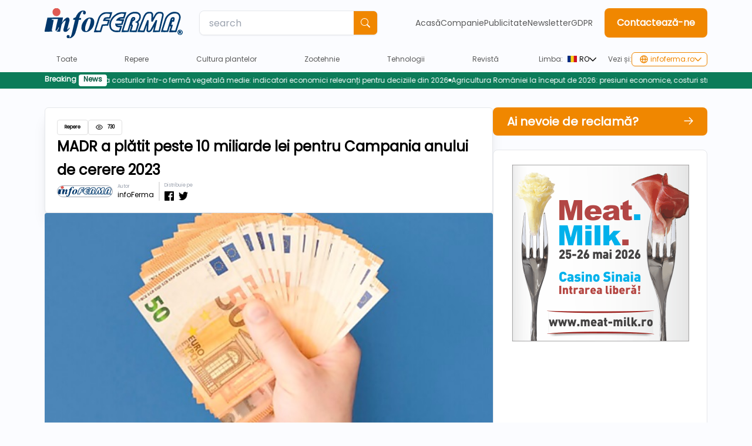

--- FILE ---
content_type: text/html;charset=utf-8
request_url: https://infoferma.ro/article/madr-a-platit-peste-10-miliarde-lei-pentru-campania-anului-de-cerere-2023-nVabF9X3
body_size: 154298
content:
<!DOCTYPE html>
<html >
<head><meta charset="utf-8">
<title>MADR a plătit peste 10 miliarde lei pentru Campania anului de cerere 2023</title>
<meta name="viewport" content="width=device-width, initial-scale=1">
<script defer="" crossorigin="anonymous" src="//pagead2.googlesyndication.com/pagead/js/adsbygoogle.js?client=ca-pub-7895328965865953"></script>
<script>if (!window.__abg_called){ (window.adsbygoogle = window.adsbygoogle || []); adsbygoogle.pauseAdRequests=0;
            adsbygoogle.push({
        google_ad_client: "ca-pub-7895328965865953",
        overlays: {bottom: false},
        
      }); window.__abg_called = true;}</script>
<script type="application/ld+json">{"@context":"https://schema.org","@type":"Organization","name":"InfoFerma","contactPoint":{"@type":"ContactPoint","contactType":"technical support","areaServed":"RO","availableLanguage":["en","Romanian"]},"url":"https://infoferma.ro","logo":"https://infoferma.ro/assets/img/logo.png","sameAs":["https://www.facebook.com/infoFERMA"]}</script>
<script type="application/ld+json">{"@context":"https://schema.org","@type":"WebSite","url":"https://infoferma.ro","name":"InfoFerma"}</script>
<meta name="description" content="Ministerul Agriculturii și Dezvoltării Rurale,">
<meta property="og:url" content="https://infoferma.ro/article/madr-a-platit-peste-10-miliarde-lei-pentru-campania-anului-de-cerere-2023-nVabF9X3">
<meta property="og:type" content="article">
<meta property="og:title" content="MADR a plătit peste 10 miliarde lei pentru Campania anului de cerere 2023">
<meta property="og:description" content="Ministerul Agriculturii și Dezvoltării Rurale,">
<meta property="og:image" content="https://admin.infofirme.ro/storage/images/2024/04/XuyyVWK8MPy1O90yv2O3xiATiv3sqjHZQJFCjPsF.jpg">
<meta property="og:locale:alternate" content="ro">
<script type="application/ld+json">{"@context":"http://schema.org/","@type":"NewsArticle","mainEntityOfPage":{"@type":"WebPage","@id":"https://infoferma.ro/article/madr-a-platit-peste-10-miliarde-lei-pentru-campania-anului-de-cerere-2023-nVabF9X3","name":"MADR a plătit peste 10 miliarde lei pentru Campania anului de cerere 2023"},"headline":"MADR a plătit peste 10 miliarde lei pentru Campania anului de cerere 2023","description":"Ministerul Agriculturii și Dezvoltării Rurale,","image":"https://admin.infofirme.ro/storage/images/2024/04/XuyyVWK8MPy1O90yv2O3xiATiv3sqjHZQJFCjPsF.jpg","author":{"@type":"Organization","name":"InfoFerma"},"publisher":{"@type":"Organization","name":"InfoFerma","url":"https://infoferma.ro","logo":{"@type":"ImageObject","url":"https://infoferma.ro/assets/img/logo.png"}},"dateModified":"2024-04-03 04:44:17","datePublished":"2024-04-03T04:44:17.000000Z"}</script><link rel="modulepreload" as="script" crossorigin href="/_nuxt/entry.fff1f679.js"><link rel="preload" as="style" href="/_nuxt/entry.854576fb.css"><link rel="modulepreload" as="script" crossorigin href="/_nuxt/default.24d0ec99.js"><link rel="modulepreload" as="script" crossorigin href="/_nuxt/_plugin-vue_export-helper.c27b6911.js"><link rel="modulepreload" as="script" crossorigin href="/_nuxt/nuxt-link.8063430a.js"><link rel="modulepreload" as="script" crossorigin href="/_nuxt/composables.d6036375.js"><link rel="modulepreload" as="script" crossorigin href="/_nuxt/facebook.f4930e7c.js"><link rel="modulepreload" as="script" crossorigin href="/_nuxt/x.c3106f26.js"><link rel="modulepreload" as="script" crossorigin href="/_nuxt/general.116b44b9.js"><link rel="modulepreload" as="script" crossorigin href="/_nuxt/Slider.c5cef45e.js"><link rel="preload" as="style" href="/_nuxt/Slider.8e1f2e6c.css"><link rel="modulepreload" as="script" crossorigin href="/_nuxt/nuxt-icon.vue.e77d2118.js"><link rel="preload" as="style" href="/_nuxt/nuxt-icon.2f1fba64.css"><link rel="modulepreload" as="script" crossorigin href="/_nuxt/_...slug_.ab46de61.js"><link rel="modulepreload" as="script" crossorigin href="/_nuxt/RightAdSide.aff150a4.js"><link rel="modulepreload" as="script" crossorigin href="/_nuxt/twitter.c46a9e53.js"><link rel="modulepreload" as="script" crossorigin href="/_nuxt/ArticleWithPhoto.cb92d07c.js"><link rel="preload" as="style" href="/_nuxt/ArticleWithPhoto.6e79c95c.css"><link rel="modulepreload" as="script" crossorigin href="/_nuxt/nuxt-icon.87cf8f24.js"><link rel="prefetch" as="script" crossorigin href="/_nuxt/error-component.f8331887.js"><link rel="prefetch" as="image" type="image/svg+xml" href="/_nuxt/search.88627107.svg"><link rel="prefetch" as="image" type="image/svg+xml" href="/_nuxt/burger.d9aa7560.svg"><link rel="prefetch" as="image" type="image/svg+xml" href="/_nuxt/xblue.0121d6a3.svg"><link rel="prefetch" as="image" type="image/svg+xml" href="/_nuxt/logo.7003ca0d.svg"><link rel="prefetch" as="image" type="image/svg+xml" href="/_nuxt/x.a0890126.svg"><link rel="prefetch" as="image" type="image/svg+xml" href="/_nuxt/eye.70276658.svg"><link rel="stylesheet" href="/_nuxt/entry.854576fb.css"><link rel="stylesheet" href="/_nuxt/Slider.8e1f2e6c.css"><link rel="stylesheet" href="/_nuxt/nuxt-icon.2f1fba64.css"><link rel="stylesheet" href="/_nuxt/ArticleWithPhoto.6e79c95c.css"><style>.w-100[data-v-2595a55e]{max-width:100%;width:100%}</style><style>.scrollableContainer[data-v-384e591c]{animation:crawl-384e591c 15s linear infinite}.scrollableMenu[data-v-384e591c]{align-items:center;display:inline-flex;gap:.5rem}.scrollableMenu[data-v-384e591c]:before{background-color:#fff;border-radius:50%;content:" ";display:inline-block;height:5px;width:5px}@keyframes crawl-384e591c{0%{transform:translateX(100%)}to{transform:translateX(-100%)}}.overlay[data-v-384e591c]{align-items:start;background-color:rgba(0,0,0,.5);height:200vh;justify-content:center;left:0;position:fixed;top:0;width:100%;z-index:100000}.search-container[data-v-384e591c]{align-items:center;background-color:#fff;display:flex;flex-direction:row;justify-content:center;padding:20px;z-index:1000000}.search-container input[data-v-384e591c]{margin-right:10px}.search-container button[data-v-384e591c]{margin-left:10px}</style><style>.editor-js-block[data-v-b0eb4b9f]{background-color:transparent}</style><style>@media (max-width:640px){.swap[data-v-a572c498]{display:flex;flex-direction:column}.swap1[data-v-a572c498]{order:2}.swap2[data-v-a572c498]{order:1}}@media (max-width:385px){.gridcol1[data-v-a572c498]{grid-template-columns:repeat(1,minmax(0,1fr))}}</style><style>.scroll-to-top{align-items:center;animation:fade-in .5s ease-in-out;background-color:#f08700;border-radius:15%;bottom:20px;color:#fff;cursor:pointer;display:flex;font-size:20px;height:50px;justify-content:center;position:fixed;right:20px;width:50px}.scroll-to-top:hover{background-color:#ff9e21}.scroll-to-top svg,.scroll-to-top:hover svg{fill:#fff}@keyframes fade-in{0%{opacity:0;transform:translateY(20px)}to{opacity:1;transform:translateY(0)}}.fade-enter-active,.fade-leave-active{transition:opacity .5s ease-in-out,transform .5s ease-in-out}.fade-enter,.fade-leave-to{opacity:0;transform:translateY(20px)}</style><style>.nuxt-icon svg{height:1em;margin-bottom:.125em;vertical-align:middle;width:1em}.nuxt-icon.nuxt-icon--fill,.nuxt-icon.nuxt-icon--fill *{fill:currentColor!important}</style><style>.others[data-v-fdacf2a1]{outline-width:0}input#hs-trailing-button-add-on-with-icon[data-v-fdacf2a1]{box-shadow:none;outline:none}</style><style>.menuitem[data-v-740d7e6d]{font-family:Poppins-Regular,serif;position:relative}.active[data-v-740d7e6d]:after{border-radius:10px;border-top:4px solid #f08700;bottom:-10px;content:" ";height:5px;left:0;position:absolute;width:100%}.active a[data-v-740d7e6d]{color:#f08700;font-weight:700}</style><style>.select[data-v-bd94050a]{position:relative}.select-btn[data-v-bd94050a]{background-color:#ccc;cursor:pointer;padding:10px}.select-dropdown[data-v-bd94050a]{background-color:#fff;border:1px solid #ccc;border-radius:4px 4px 4px 4px;border-top:none;box-shadow:0 2px 4px rgba(0,0,0,.2);left:-23px;list-style:none;margin:0;padding:0;position:absolute;top:170%;z-index:1000}.select-dropdown li[data-v-bd94050a]{cursor:pointer;padding:10px}.select-dropdown li[data-v-bd94050a]:hover{background-color:#f2f2f2}</style></head>
<body ><div id="__nuxt"><!--[--><div class="w-100" data-v-2595a55e><div data-v-2595a55e><nav class="nav" itemscope itemtype="http://www.schema.org/SiteNavigationElement" data-v-2595a55e data-v-384e591c><div class="container py-6 flex items-center justify-between md:py-3.5" data-v-384e591c><span data-v-384e591c><img src="/_nuxt/logo.7003ca0d.svg" class="cursor-pointer xl:w-64 w-64 lg:w-56" data-v-384e591c></span><div class="hidden hidden xl:flex ml-7 mr-2.5" data-v-384e591c data-v-fdacf2a1><label for="hs-trailing-button-add-on-with-icon" class="sr-only" data-v-fdacf2a1>Label</label><div class="flex shadow-sm rounded-lg border border-gray-200 w-[85%] justify-center" data-v-fdacf2a1><input value="" id="hs-trailing-button-add-on-with-icon" type="search" name="hs-trailing-button-add-on-with-icon" class="py-3 px-4 h-10 block w-full border border-gray-200 text-base rounded-l-lg border-none focus-visible:outline-0 others outline-none" placeholder="search" data-v-fdacf2a1><button type="button" class="inline-flex flex-shrink-0 selectable justify-center items-center rounded-l-none h-10 w-10 rounded-r-md text-white transition-all text-sm" data-v-fdacf2a1><svg class="h-4 w-4" xmlns="http://www.w3.org/2000/svg" width="16" height="16" fill="currentColor" viewBox="0 0 16 16" data-v-fdacf2a1><path d="M11.742 10.344a6.5 6.5 0 1 0-1.397 1.398h-.001c.03.04.062.078.098.115l3.85 3.85a1 1 0 0 0 1.415-1.414l-3.85-3.85a1.007 1.007 0 0 0-.115-.1zM12 6.5a5.5 5.5 0 1 1-11 0 5.5 5.5 0 0 1 11 0z" data-v-fdacf2a1></path></svg></button></div></div><div class="flex flex-row justify-center items-center" data-v-384e591c><menu class="flex flex-row gap-8 text-sm hidden mr-5 lg:flex" data-v-384e591c><!--[--><li class="menuitem text-gray-500 text-mercury-800" data-v-384e591c data-v-740d7e6d><a href="/" class="" data-v-740d7e6d>Acasă</a></li><li class="menuitem text-gray-500 text-mercury-800" data-v-384e591c data-v-740d7e6d><a href="/page/companie" class="" data-v-740d7e6d>Companie</a></li><li class="menuitem text-gray-500 text-mercury-800" data-v-384e591c data-v-740d7e6d><a href="/page/publicitate" class="" data-v-740d7e6d>Publicitate</a></li><li class="menuitem text-gray-500 text-mercury-800" data-v-384e591c data-v-740d7e6d><a href="/page/newsletter" class="" data-v-740d7e6d>Newsletter</a></li><li class="menuitem text-gray-500 text-mercury-800" data-v-384e591c data-v-740d7e6d><a href="/page/gdpr" class="" data-v-740d7e6d>GDPR</a></li><!--]--></menu><a href="/contact" class="" data-v-384e591c><button class="selectable px-5 py-3 rounded-lg hidden lg:inline" data-v-384e591c><h1 style="white-space:nowrap;" data-v-384e591c>contact</h1></button></a><img class="w-6 h-6 mx-5 xl:hidden hidden lg:block sm:mx-7 inline cursor-pointer" src="/_nuxt/search.88627107.svg" data-v-384e591c><div style="display:none;" class="overlay relative flex xl:hidden" data-v-384e591c><div class="search-container w-full" data-v-384e591c><div class="flex ml-7 w-[95%]" data-v-384e591c data-v-fdacf2a1><label for="hs-trailing-button-add-on-with-icon" class="sr-only" data-v-fdacf2a1>Label</label><div class="flex shadow-sm rounded-lg border border-gray-200 w-[85%] justify-center" data-v-fdacf2a1><input value="" id="hs-trailing-button-add-on-with-icon" type="search" name="hs-trailing-button-add-on-with-icon" class="py-3 px-4 h-10 block w-full border border-gray-200 text-base rounded-l-lg border-none focus-visible:outline-0 others outline-none" placeholder="search" data-v-fdacf2a1><button type="button" class="inline-flex flex-shrink-0 selectable justify-center items-center rounded-l-none h-10 w-10 rounded-r-md text-white transition-all text-sm" data-v-fdacf2a1><svg class="h-4 w-4" xmlns="http://www.w3.org/2000/svg" width="16" height="16" fill="currentColor" viewBox="0 0 16 16" data-v-fdacf2a1><path d="M11.742 10.344a6.5 6.5 0 1 0-1.397 1.398h-.001c.03.04.062.078.098.115l3.85 3.85a1 1 0 0 0 1.415-1.414l-3.85-3.85a1.007 1.007 0 0 0-.115-.1zM12 6.5a5.5 5.5 0 1 1-11 0 5.5 5.5 0 0 1 11 0z" data-v-fdacf2a1></path></svg></button></div></div><button class="flex float-right ml-auto w-6 h-6 border-0 p-1 text-3xl bg-primary-500 rounded leading-none text-black outline-none focus:outline-none justify-center items-center mr-8" data-v-384e591c><img class="h-3 w-3 invert" src="/_nuxt/x.a0890126.svg" data-v-384e591c></button></div></div></div><div class="fixed inset-0 z-[500] h-0 w-0" data-v-384e591c><div style="display:none;" class="absolute inset-0 z-[1] flex h-screen w-screen items-center justify-center outline-none focus:outline-none"><button class="fixed inset-0 z-0 h-full focus:outline-none" tabindex="-1"></button><div class="w-[100%] sm:h-full rounded-lg top-0 sm:top-0 sm:left-[25%] sm:w-[50%] app-content grid relative z-[1] mx-auto my-auto"><div class="bg-primary-500 w-[100%] flex mt-[30vh] h-[70vh] sm:mt-0 sm:h-full rounded-md flex-col border-0 shadow-lg outline-none focus:outline-none justify-self-end"><div class="max-h-screen relative flex h-full w-auto flex-col bg-primary-500"><button style="display:none;" class="absolute right-0 -top-10 float-right ml-auto hidden rounded border-0 bg-white p-1 text-3xl leading-none text-black outline-none focus:outline-none xs:hidden sm:flex"><img class="h-6 w-6" height="24" src="/_nuxt/xblue.0121d6a3.svg"></button><!--[--><div class="flex items-start justify-between rounded-t p-5"><button style="" class="flex float-right ml-auto w-6 h-6 border-0 p-1 text-3xl bg-white rounded leading-none text-black outline-none focus:outline-none justify-center items-center mr-8"><img class="h-3 w-3" src="/_nuxt/xblue.0121d6a3.svg"></button></div><div class="flex flex-col grow overflow-y-auto p-6 justify-center items-center"><!--[--><div class="flex flex-row items-center justify-center gap-8" data-v-384e591c><div class="grid grid-cols-2 items-center justify-center text-white gap-3 sm:gap-6 mb-3 sm:mb-10" data-v-384e591c><!--[--><a href="/" class="" data-v-384e591c><h3 class="text-white font-extralight hover:text-gray-400 cursor-pointer text-[16px] sm:text-xl my-2 text-center" data-v-384e591c>Acasă</h3></a><a href="/page/gdpr" class="" data-v-384e591c><h3 class="text-white font-extralight hover:text-gray-400 cursor-pointer text-[16px] sm:text-xl my-2 text-center" data-v-384e591c>GDPR</h3></a><a href="/category/repere" class="" data-v-384e591c><h3 class="text-white font-extralight hover:text-gray-400 cursor-pointer text-[16px] sm:text-xl my-2 text-center" data-v-384e591c>Repere</h3></a><a href="/category/cultura-plantelor" class="" data-v-384e591c><h3 class="text-white font-extralight hover:text-gray-400 cursor-pointer text-[16px] sm:text-xl my-2 text-center" data-v-384e591c>Cultura plantelor</h3></a><a href="/category/zootehnie" class="" data-v-384e591c><h3 class="text-white font-extralight hover:text-gray-400 cursor-pointer text-[16px] sm:text-xl my-2 text-center" data-v-384e591c>Zootehnie</h3></a><a href="/page/companie" class="" data-v-384e591c><h3 class="text-white font-extralight hover:text-gray-400 cursor-pointer text-[16px] sm:text-xl my-2 text-center" data-v-384e591c>Companie</h3></a><a href="/page/revista" class="" data-v-384e591c><h3 class="text-white font-extralight hover:text-gray-400 cursor-pointer text-[16px] sm:text-xl my-2 text-center" data-v-384e591c>Revistă</h3></a><a href="/page/newsletter" class="" data-v-384e591c><h3 class="text-white font-extralight hover:text-gray-400 cursor-pointer text-[16px] sm:text-xl my-2 text-center" data-v-384e591c>Newsletter</h3></a><a href="/category/tehnologii" class="" data-v-384e591c><h3 class="text-white font-extralight hover:text-gray-400 cursor-pointer text-[16px] sm:text-xl my-2 text-center" data-v-384e591c>Tehnologii</h3></a><a href="/page/publicitate" class="" data-v-384e591c><h3 class="text-white font-extralight hover:text-gray-400 cursor-pointer text-[16px] sm:text-xl my-2 text-center" data-v-384e591c>Publicitate</h3></a><!--]--></div></div><div class="flex justify-center items-center gap-10 mt-3 sm:mt-10" data-v-384e591c><div class="text-white pr-4 cursor-pointer" data-v-384e591c> RO </div><div class="flex-grow border-l-2 border-white" data-v-384e591c>   </div><div class="underline text-white pl-4 cursor-pointer" data-v-384e591c> EN </div></div><!--]--></div><!--[--><div class="flex flex-row items-center justify-center m-6 text-white gap-6" data-v-384e591c><a href="/page/gdpr" class="" data-v-384e591c><h1 class="text-xs text-center" data-v-384e591c>terms</h1></a><a href="/page/gdpr" class="" data-v-384e591c><h1 class="text-xs text-center" data-v-384e591c>politica</h1></a></div><!--]--><!--]--></div></div></div></div><button style="display:none;" class="fixed inset-0 z-0 bg-black opacity-50"></button></div><div class="flex lg:hidden" data-v-384e591c><img class="w-6 h-6 mx-2 sm:mx-4 inline cursor-pointer" src="/_nuxt/search.88627107.svg" data-v-384e591c><div data-v-384e591c></div><img class="w-6 h-6 mx-2 sm:mx-4 inline cursor-pointer" src="/_nuxt/burger.d9aa7560.svg" data-v-384e591c></div></div><div class="container justify-between py-2 flex flex-row relative" data-v-384e591c><div class="relative flex h-full w-full max-w-[800px] nav-list" style="display:-webkit-box;-webkit-box-pack:center;" data-v-384e591c data-v-18d99561><!--[--><!--]--><div style="width:full;overflow-y:visible;" class="overflow-x-hidden flex h-full w-full flex-row" data-v-18d99561><div class="h-full w-full duration-500" style="transform:translate(0px);display:-webkit-box;gap:0px;-webkit-box-pack:justify;z-index:100;" data-v-18d99561><!--[--><!--[--><div class="flex flex-row nav-list-item" itemprop="name" data-v-384e591c><a href="/category/toate" class="text-mercury-800 hover:text-primary-500 xl:px-5 lg:px-2 px-5 py-1.5 h-7 flex nav-list-item-link" title="Toate" itemprop="url" data-v-384e591c><span class="text-xs cursor-pointer" data-v-384e591c>Toate</span></a></div><!--]--><!--[--><div class="flex flex-row nav-list-item" itemprop="name" data-v-384e591c><a href="/category/repere" class="text-mercury-800 hover:text-primary-500 xl:px-5 lg:px-2 px-5 py-1.5 h-7 flex nav-list-item-link" title="Repere" itemprop="url" data-v-384e591c><span class="text-xs cursor-pointer" data-v-384e591c>Repere</span></a></div><!--]--><!--[--><div class="flex flex-row nav-list-item" itemprop="name" data-v-384e591c><a href="/category/cultura-plantelor" class="text-mercury-800 hover:text-primary-500 xl:px-5 lg:px-2 px-5 py-1.5 h-7 flex nav-list-item-link" title="Cultura plantelor" itemprop="url" data-v-384e591c><span class="text-xs cursor-pointer" data-v-384e591c>Cultura plantelor</span></a></div><!--]--><!--[--><div class="flex flex-row nav-list-item" itemprop="name" data-v-384e591c><a href="/category/zootehnie" class="text-mercury-800 hover:text-primary-500 xl:px-5 lg:px-2 px-5 py-1.5 h-7 flex nav-list-item-link" title="Zootehnie" itemprop="url" data-v-384e591c><span class="text-xs cursor-pointer" data-v-384e591c>Zootehnie</span></a></div><!--]--><!--[--><div class="flex flex-row nav-list-item" itemprop="name" data-v-384e591c><a href="/category/tehnologii" class="text-mercury-800 hover:text-primary-500 xl:px-5 lg:px-2 px-5 py-1.5 h-7 flex nav-list-item-link" title="Tehnologii" itemprop="url" data-v-384e591c><span class="text-xs cursor-pointer" data-v-384e591c>Tehnologii</span></a></div><!--]--><!--[--><div class="flex flex-row nav-list-item" itemprop="name" data-v-384e591c><a href="/page/revista" class="text-mercury-800 hover:text-primary-500 xl:px-5 lg:px-2 px-5 py-1.5 h-7 flex nav-list-item-link" title="Revistă" itemprop="url" data-v-384e591c><span class="text-xs cursor-pointer" data-v-384e591c>Revistă</span></a></div><!--]--><!--]--></div></div><!--[--><!--]--></div><div class="hidden lg:flex flex-row justify-center items-center gap-2 lg:ml-12" data-v-384e591c><div class="flex flex-row justify-center items-center" data-v-384e591c><span class="text-xs cursor-pointer text-mercury-800" data-v-384e591c>limba</span></div><div class="select relative" data-v-384e591c data-v-bd94050a><!----><div class="w-fit items-center justify-center flex flex-row gap-2 cursor-pointer mx-3 text-xs" data-v-bd94050a><span class="flex flex-row justify-center items-center gap-2" data-v-bd94050a><img src="/assets/svg/romania.svg" class="w-6 p-1" data-v-bd94050a> RO</span><div class="flex flex-row h-fit mx-2" data-v-bd94050a><span class="nuxt-icon nuxt-icon--fill rotate-0 inline h-fit transition-transform duration-300 ease-in-out transform-gpu" data-v-bd94050a></span></div></div><ul style="display:none;" class="select-dropdown" data-v-bd94050a><!--[--><li class="rounded flex flex-row gap-2 justify-start items-center" data-v-bd94050a><img src="/assets/svg/romania.svg" class="w-5" data-v-bd94050a><h1 class="mx-4" data-v-bd94050a>RO</h1></li><li class="rounded flex flex-row gap-2 justify-start items-center" data-v-bd94050a><img src="/assets/svg/usa.svg" class="w-5" data-v-bd94050a><h1 class="mx-4" data-v-bd94050a>ENG</h1></li><!--]--></ul></div><div class="flex flex-row justify-center items-center" data-v-384e591c><span class="text-xs cursor-pointer text-mercury-800" data-v-384e591c>vezi si</span></div><div class="relative flex text-left dropdown-button" data-v-384e591c><button class="z-[100] selectable-border dropdown-button inline-flex justify-center items-center px-4 py shadow-sm text-sm font-medium rounded-md text-gray-700 bg-white hover:bg-gray-50 focus:outline-none"><span class="flex flex-row justify-center text-xs text-primary-500 items-center gap-2"><img src="/assets/svg/globe.svg" class="w-6 p-1"> infoferma.ro <span class="nuxt-icon nuxt-icon--fill rotate-0 inline h-fit text-primary-500 transition-transform duration-300 ease-in-out transform-gpu"></span></span></button><div style="display:none;" class="top-[25px] z-[100] absolute right-0 mt-2 w-40 rounded-md shadow-lg bg-white ring-1 ring-black ring-opacity-5"><div class="py-1" role="menu" aria-orientation="vertical" aria-labelledby="options-menu"><!--[--><a href="https://www.meat-milk.ro" rel="noopener noreferrer" target="_blank" class="block px-4 py-2 text-sm text-gray-700 hover:bg-gray-100 hover:text-gray-900" role="menuitem"><div class="flex flex-row gap-2 justify-start items-center"><img src="/assets/svg/globe.svg" class="w-4"><div class="text-xs text-primary-500">meat-milk.ro</div></div></a><a href="https://www.topbrand.ro" rel="noopener noreferrer" target="_blank" class="block px-4 py-2 text-sm text-gray-700 hover:bg-gray-100 hover:text-gray-900" role="menuitem"><div class="flex flex-row gap-2 justify-start items-center"><img src="/assets/svg/globe.svg" class="w-4"><div class="text-xs text-primary-500">topbrand.ro</div></div></a><a href="https://www.infoconstruct.ro" rel="noopener noreferrer" target="_blank" class="block px-4 py-2 text-sm text-gray-700 hover:bg-gray-100 hover:text-gray-900" role="menuitem"><div class="flex flex-row gap-2 justify-start items-center"><img src="/assets/svg/globe.svg" class="w-4"><div class="text-xs text-primary-500">infoconstruct.ro</div></div></a><a href="https://www.infoaliment.ro" rel="noopener noreferrer" target="_blank" class="block px-4 py-2 text-sm text-gray-700 hover:bg-gray-100 hover:text-gray-900" role="menuitem"><div class="flex flex-row gap-2 justify-start items-center"><img src="/assets/svg/globe.svg" class="w-4"><div class="text-xs text-primary-500">infoaliment.ro</div></div></a><a href="https://www.infocolor.ro" rel="noopener noreferrer" target="_blank" class="block px-4 py-2 text-sm text-gray-700 hover:bg-gray-100 hover:text-gray-900" role="menuitem"><div class="flex flex-row gap-2 justify-start items-center"><img src="/assets/svg/globe.svg" class="w-4"><div class="text-xs text-primary-500">infocolor.ro</div></div></a><a href="https://www.infogroup.ro" rel="noopener noreferrer" target="_blank" class="block px-4 py-2 text-sm text-gray-700 hover:bg-gray-100 hover:text-gray-900" role="menuitem"><div class="flex flex-row gap-2 justify-start items-center"><img src="/assets/svg/globe.svg" class="w-4"><div class="text-xs text-primary-500">infogroup.ro</div></div></a><!--]--></div></div></div></div></div><div class="bg-secondary-700 py-1" data-v-384e591c><div class="flex flex-row items-center gap-8 text-xs container" data-v-384e591c><div class="font-bold flex" data-v-384e591c><span class="text-white" data-v-384e591c> Breaking </span><div class="ml-1 px-2 h-5 bg-white text-secondary-800 rounded inline-block" data-v-384e591c> News </div></div><div class="overflow-hidden" data-v-384e591c><ul class="text-white whitespace-nowrap flex gap-6 scrollableContainer" data-v-384e591c><!--[--><li class="inline scrollableMenu" data-v-384e591c><a href="/article/structura-costurilor-intr-o-ferma-vegetala-medie-indicatori-economici-relevanti-pentru-deciziile-din-2026-eidtlBL4" class="" data-v-384e591c>Structura costurilor într-o fermă vegetală medie: indicatori economici relevanți pentru deciziile din 2026</a></li><li class="inline scrollableMenu" data-v-384e591c><a href="/article/agricultura-romaniei-la-inceput-de-2026-presiuni-economice-costuri-structurale-si-marje-reale-8FAyzn5A" class="" data-v-384e591c>Agricultura României la început de 2026: presiuni economice, costuri structurale și marje reale</a></li><li class="inline scrollableMenu" data-v-384e591c><a href="/article/eco-schemele-in-2026-cost-de-conformare-sau-avantaj-economic-pentru-fermele-bine-organizate-wzK0giTw" class="" data-v-384e591c>Eco-schemele în 2026: cost de conformare sau avantaj economic pentru fermele bine organizate</a></li><li class="inline scrollableMenu" data-v-384e591c><a href="/article/cash-flow-ul-fermei-in-2026-decalajul-dintre-cheltuieli-si-platile-publice-BPAyWM5Q" class="" data-v-384e591c>Cash-flow-ul fermei în 2026: decalajul dintre cheltuieli și plățile publice</a></li><!--]--></ul></div></div></div></nav></div><div class="container" data-v-2595a55e><!--[--><div class="nuxt-loading-indicator" style="position:fixed;top:0;right:0;left:0;pointer-events:none;width:auto;height:3px;opacity:0;background:repeating-linear-gradient(to right,#00dc82 0%,#34cdfe 50%,#0047e1 100%);background-size:Infinity% auto;transform:scaleX(0%);transform-origin:left;transition:transform 0.1s, height 0.4s, opacity 0.4s;z-index:999999;"></div><!--[--><div data-v-b0eb4b9f><div class="flex flex-col gap-8 mt-8 md:flex-row" data-v-b0eb4b9f><div class="basis-[99%] flex flex-col gap-8 md:basis-[67.61%] mb-10" data-v-b0eb4b9f><div class="flex flex-col w-auto h-auto bg-white rounded-md shadow-xl border border-gray-200 p-5 gap-6" data-v-b0eb4b9f><div class="flex flex-wrap gap-2" data-v-b0eb4b9f><!--[--><!--[--><!----><!--]--><!--[--><span class="font-bold text-[8px] max-w-[747px] block text-black py-1.5 px-3 bg-white rounded border border-mercury-200" data-v-b0eb4b9f>Repere</span><!--]--><!--]--><span class="flex font-bold text-[8px] max-width-[747px] block text-black py-1.5 px-3 bg-white rounded border border-mercury-200" data-v-b0eb4b9f><img class="w-3 mr-2" src="/_nuxt/eye.70276658.svg" data-v-b0eb4b9f><span class="justify-center items-center flex" data-v-b0eb4b9f><p class="text-center" data-v-b0eb4b9f>730</p></span></span></div><div data-v-b0eb4b9f><div class="" data-v-b0eb4b9f><span class="text base md:text-2xl md:leading-10 font-bold block font-bold text-black line-clamp-3" data-v-b0eb4b9f>MADR a plătit peste 10 miliarde lei pentru Campania anului de cerere 2023</span></div></div><div class="flex flex-wrap items-center w-auto h-auto gap-2" data-v-b0eb4b9f><img class="rounded-full w-auto h-5 border border-gray-400" src="/_nuxt/logo.7003ca0d.svg" data-v-b0eb4b9f><div class="flex flex-col mx-2" data-v-b0eb4b9f><h1 class="text-[8px] text-gray-400" data-v-b0eb4b9f>autor</h1><h1 class="text-xs" data-v-b0eb4b9f>infoFerma</h1></div><div class="h-8 w-0.5 bg-mercury-200" data-v-b0eb4b9f></div><div class="flex flex-col mx-2" data-v-b0eb4b9f><h1 class="text-[8px] text-gray-400 mb-1" data-v-b0eb4b9f>distribuie</h1><div class="flex flex-row items-center justify-self-center gap-1" data-v-b0eb4b9f><a href="https://www.facebook.com/sharer/sharer.php?u=" rel="noopener noreferrer" target="_blank" data-v-b0eb4b9f><img class="w-4 h-4 invert mr-2" src="[data-uri]" data-v-b0eb4b9f></a><a href="https://twitter.com/share?url=&amp;text=Descoper%C4%83%20cele%20mai%20interesante%20%C8%99tiri%20de%20la%20MeatMilk!%20Citeste%20acest%20articol!" rel="noopener noreferrer" data-v-b0eb4b9f><img class="w-4 h-4 invert" src="[data-uri]" data-v-b0eb4b9f></a></div></div></div></div><img src="https://admin.infofirme.ro/storage/images/2024/04/XuyyVWK8MPy1O90yv2O3xiATiv3sqjHZQJFCjPsF.jpg" class="w-auto max-h-[400px] h-auto rounded object-cover" data-v-b0eb4b9f><div class="text-xl" data-v-b0eb4b9f><div class="editor-js-content">
    <div class="editor-js-block">
    <p>
        <b>Ministerul
Agriculturii și Dezvoltării Rurale, prin Agenția de Plăți și Intervenție pentru
Agricultură (APIA), a efectuat astăzi, 26 martie 2024,
noi plăți pentru anul de cerere 2023 în suma
de 424.674.010,17 lei. Astfel, APIA a efectuat până în prezent plăți,
pentru anul de cerere 2023, în valoare de 10.537.252.517,38 lei.</b>
    </p>
</div>
<div class="editor-js-block">
    <p>
        Cele peste 400 de milioane lei au intrat astăzi în conturile
a 7.679 fermieri, astfel:
    </p>
</div>
<div class="editor-js-block">
    <p>
        <i>408.521.344,02
lei din Fondul European de Garantare Agricolă (FEGA);</i>
    </p>
</div>
<div class="editor-js-block">
    <p>
        <i>3.298.839,09
lei din Fondul European Agricol pentru Dezvoltare Rurală (FEADR);</i>
    </p>
</div>
<div class="editor-js-block">
    <p>
        <i>12.191.203,99
lei din Bugetul Național (BN);</i>
    </p>
</div>
<div class="editor-js-block">
    <p>
        <i>654.233,52
lei cofinanțare de la Bugetul Național (BN1);</i>
    </p>
</div>
<div class="editor-js-block">
    <p>
        <i>8.389,55 lei din
Instrumentul de redresare al Uniunii Europene (EURI).</i>
    </p>
</div>

</div>
</div><div class="flex flex-col sm:flex-row bg-primary-500 w-auto h-auto sm:h-16 rounded-xl justify-between sm:items-center mb-2 p-8 sm:p-0" data-v-b0eb4b9f><h1 class="text-white text-start text-xs sm:text-base font-bold mb-4 sm:mb-0 sm:ml-6 sm:mt-0" data-v-b0eb4b9f>aflat</h1><div class="flex flex-col sm:flex-row justify-self-end sm:mr-4" data-v-b0eb4b9f><button class="bg-white w-full sm:w-auto text-xs sm:text-base sm:h-10 h-8 rounded-md sm:px-6 sm:mx-2 text-primary-500 mb-2 sm:m-0" data-v-b0eb4b9f>yes</button><button class="bg-white w-full sm:w-auto text-xs sm:text-base sm:h-10 h-8 rounded-md sm:px-6 sm:mx-2 text-primary-500 mb-2 sm:mb-0" data-v-b0eb4b9f>no</button></div></div><div class="flex flex-row justify-between" data-v-b0eb4b9f><div class="flex flex-row underline cursor-pointer" data-v-b0eb4b9f><div class="flex flex-row gap-2 text-xs md:text-base" data-v-b0eb4b9f><span class="nuxt-icon nuxt-icon--fill inline pl-2 rotate-180" data-v-b0eb4b9f></span> anterior</div></div><div class="flex flex-row underline cursor-pointer" data-v-b0eb4b9f><div class="flex flex-row gap-2 text-xs md:text-base" data-v-b0eb4b9f>urmator <span class="nuxt-icon nuxt-icon--fill inline pl-2" data-v-b0eb4b9f></span></div></div></div><!----><div class="flex flex-wrap gap-2" data-v-b0eb4b9f><!--[--><!--]--></div><h1 class="text-lg font-bold" data-v-b0eb4b9f>read</h1><div class="flex flex-wrap justify-between gap-4" data-v-b0eb4b9f><!--[--><div class="w-full bg-white rounded rounded-lg border border-mercury-200 text-white relative flex flex-col justify-between basis-[100%] sm:basis-[48%]" data-v-b0eb4b9f data-v-70f17d87><div class="relative h-[173px] w-full overflow-hidden" data-v-70f17d87><a href="/article/structura-costurilor-intr-o-ferma-vegetala-medie-indicatori-economici-relevanti-pentru-deciziile-din-2026-eidtlBL4" class="" data-v-70f17d87><!--[--><img src="https://admin.infofirme.ro/storage/images/2026/01/yaRXOIYJt9jNK4ua8RKZKgLY5vkhkQwc1paiTSJ1.jpg" class="absolute rounded-t h-full w-full object-cover zoom cursor-pointer" data-v-70f17d87><!--]--></a><div class="flex gap-2 z-10 absolute m-4" data-v-70f17d87><!--[--><!--[--><!----><!--]--><!--[--><span class="font-bold text-xs max-w-[747px] block text-black py-1.5 px-3 bg-white rounded border border-mercury-200" data-v-70f17d87>Repere</span><!--]--><!--]--></div></div><div class="px-6 pb-6" data-v-70f17d87><a href="/article/structura-costurilor-intr-o-ferma-vegetala-medie-indicatori-economici-relevanti-pentru-deciziile-din-2026-eidtlBL4" class="" data-v-70f17d87><div class="py-4" data-v-70f17d87><span class="text-lg font-bold block font-bold text-black hover:text-primary-600 line-clamp-3 md:line-clamp-4" data-v-70f17d87>Structura costurilor într-o fermă vegetală medie: indicatori economici relevanți pentru deciziile din 2026</span></div></a><div class="items-center up justify-between flex sm:flex-col-reverse sm:items-start xl:items-center xl:justify-between xl:flex-row md:mt-4 w-full" data-v-70f17d87><a href="/article/structura-costurilor-intr-o-ferma-vegetala-medie-indicatori-economici-relevanti-pentru-deciziile-din-2026-eidtlBL4" class="selectable-border up2 text-xs inline-block px-5 py-1.5 sm:mt-2 xl:mt-0 flex sm:w-full sm:justify-center xl:w-auto xl:justify-start mr-2" data-v-70f17d87>citeste articolul <span class="nuxt-icon nuxt-icon--fill inline pl-2 h-2.5" data-v-70f17d87></span></a><span class="text-black text-xs md:text-sm capitalize" data-v-70f17d87>2026 ianuarie 14</span></div></div></div><div class="w-full bg-white rounded rounded-lg border border-mercury-200 text-white relative flex flex-col justify-between basis-[100%] sm:basis-[48%]" data-v-b0eb4b9f data-v-70f17d87><div class="relative h-[173px] w-full overflow-hidden" data-v-70f17d87><a href="/article/agricultura-romaniei-la-inceput-de-2026-presiuni-economice-costuri-structurale-si-marje-reale-8FAyzn5A" class="" data-v-70f17d87><!--[--><img src="https://admin.infofirme.ro/storage/standard/placeholders/3.png" class="absolute rounded-t h-full w-full object-cover zoom cursor-pointer" data-v-70f17d87><!--]--></a><div class="flex gap-2 z-10 absolute m-4" data-v-70f17d87><!--[--><!--[--><!----><!--]--><!--[--><span class="font-bold text-xs max-w-[747px] block text-black py-1.5 px-3 bg-white rounded border border-mercury-200" data-v-70f17d87>Cultura Plantelor</span><!--]--><!--]--></div></div><div class="px-6 pb-6" data-v-70f17d87><a href="/article/agricultura-romaniei-la-inceput-de-2026-presiuni-economice-costuri-structurale-si-marje-reale-8FAyzn5A" class="" data-v-70f17d87><div class="py-4" data-v-70f17d87><span class="text-lg font-bold block font-bold text-black hover:text-primary-600 line-clamp-3 md:line-clamp-4" data-v-70f17d87>Agricultura României la început de 2026: presiuni economice, costuri structurale și marje reale</span></div></a><div class="items-center up justify-between flex sm:flex-col-reverse sm:items-start xl:items-center xl:justify-between xl:flex-row md:mt-4 w-full" data-v-70f17d87><a href="/article/agricultura-romaniei-la-inceput-de-2026-presiuni-economice-costuri-structurale-si-marje-reale-8FAyzn5A" class="selectable-border up2 text-xs inline-block px-5 py-1.5 sm:mt-2 xl:mt-0 flex sm:w-full sm:justify-center xl:w-auto xl:justify-start mr-2" data-v-70f17d87>citeste articolul <span class="nuxt-icon nuxt-icon--fill inline pl-2 h-2.5" data-v-70f17d87></span></a><span class="text-black text-xs md:text-sm capitalize" data-v-70f17d87>2026 ianuarie 14</span></div></div></div><div class="w-full bg-white rounded rounded-lg border border-mercury-200 text-white relative flex flex-col justify-between basis-[100%] sm:basis-[48%]" data-v-b0eb4b9f data-v-70f17d87><div class="relative h-[173px] w-full overflow-hidden" data-v-70f17d87><a href="/article/eco-schemele-in-2026-cost-de-conformare-sau-avantaj-economic-pentru-fermele-bine-organizate-wzK0giTw" class="" data-v-70f17d87><!--[--><img src="https://admin.infofirme.ro/storage/images/2026/01/dKVFXdPDml5m0O1q2W6hqGGIEUqkyERfu9NMBzQs.jpg" class="absolute rounded-t h-full w-full object-cover zoom cursor-pointer" data-v-70f17d87><!--]--></a><div class="flex gap-2 z-10 absolute m-4" data-v-70f17d87><!--[--><!--[--><!----><!--]--><!--[--><span class="font-bold text-xs max-w-[747px] block text-black py-1.5 px-3 bg-white rounded border border-mercury-200" data-v-70f17d87>Tehnologii</span><!--]--><!--]--></div></div><div class="px-6 pb-6" data-v-70f17d87><a href="/article/eco-schemele-in-2026-cost-de-conformare-sau-avantaj-economic-pentru-fermele-bine-organizate-wzK0giTw" class="" data-v-70f17d87><div class="py-4" data-v-70f17d87><span class="text-lg font-bold block font-bold text-black hover:text-primary-600 line-clamp-3 md:line-clamp-4" data-v-70f17d87>Eco-schemele în 2026: cost de conformare sau avantaj economic pentru fermele bine organizate</span></div></a><div class="items-center up justify-between flex sm:flex-col-reverse sm:items-start xl:items-center xl:justify-between xl:flex-row md:mt-4 w-full" data-v-70f17d87><a href="/article/eco-schemele-in-2026-cost-de-conformare-sau-avantaj-economic-pentru-fermele-bine-organizate-wzK0giTw" class="selectable-border up2 text-xs inline-block px-5 py-1.5 sm:mt-2 xl:mt-0 flex sm:w-full sm:justify-center xl:w-auto xl:justify-start mr-2" data-v-70f17d87>citeste articolul <span class="nuxt-icon nuxt-icon--fill inline pl-2 h-2.5" data-v-70f17d87></span></a><span class="text-black text-xs md:text-sm capitalize" data-v-70f17d87>2026 ianuarie 13</span></div></div></div><div class="w-full bg-white rounded rounded-lg border border-mercury-200 text-white relative flex flex-col justify-between basis-[100%] sm:basis-[48%]" data-v-b0eb4b9f data-v-70f17d87><div class="relative h-[173px] w-full overflow-hidden" data-v-70f17d87><a href="/article/cash-flow-ul-fermei-in-2026-decalajul-dintre-cheltuieli-si-platile-publice-BPAyWM5Q" class="" data-v-70f17d87><!--[--><img src="https://admin.infofirme.ro/storage/images/2026/01/ygqkzAe6CbfsE8A5O8mqBfcFo2YSc2znDsei1pOf.jpg" class="absolute rounded-t h-full w-full object-cover zoom cursor-pointer" data-v-70f17d87><!--]--></a><div class="flex gap-2 z-10 absolute m-4" data-v-70f17d87><!--[--><!--[--><!----><!--]--><!--[--><span class="font-bold text-xs max-w-[747px] block text-black py-1.5 px-3 bg-white rounded border border-mercury-200" data-v-70f17d87>Cultura Plantelor</span><!--]--><!--]--></div></div><div class="px-6 pb-6" data-v-70f17d87><a href="/article/cash-flow-ul-fermei-in-2026-decalajul-dintre-cheltuieli-si-platile-publice-BPAyWM5Q" class="" data-v-70f17d87><div class="py-4" data-v-70f17d87><span class="text-lg font-bold block font-bold text-black hover:text-primary-600 line-clamp-3 md:line-clamp-4" data-v-70f17d87>Cash-flow-ul fermei în 2026: decalajul dintre cheltuieli și plățile publice</span></div></a><div class="items-center up justify-between flex sm:flex-col-reverse sm:items-start xl:items-center xl:justify-between xl:flex-row md:mt-4 w-full" data-v-70f17d87><a href="/article/cash-flow-ul-fermei-in-2026-decalajul-dintre-cheltuieli-si-platile-publice-BPAyWM5Q" class="selectable-border up2 text-xs inline-block px-5 py-1.5 sm:mt-2 xl:mt-0 flex sm:w-full sm:justify-center xl:w-auto xl:justify-start mr-2" data-v-70f17d87>citeste articolul <span class="nuxt-icon nuxt-icon--fill inline pl-2 h-2.5" data-v-70f17d87></span></a><span class="text-black text-xs md:text-sm capitalize" data-v-70f17d87>2026 ianuarie 13</span></div></div></div><!--]--></div><div class="w-full h-[150px] mb-10" data-v-b0eb4b9f><ins class="adsbygoogle" style="display:block;" data-ad-client="ca-pub-7895328965865953" data-ad-format="auto" data-ad-region="page-0.2933980135372096" data-v-b0eb4b9f></ins></div></div><div class="basis-[32.39%]" data-v-b0eb4b9f><div data-v-b0eb4b9f><!--[--><a href="/page/publicitate" class=""><div class="h-12 px-6 bg-primary-500 text-white flex justify-between items-center rounded-lg"><span class="text-sm sm:text-base xl:text-xl font-bold">reclama</span><span><span class="nuxt-icon nuxt-icon--fill inline pl-2 h-2.5"></span></span></div></a><!--]--><div class="card mt-6 px-6 py-6 flex flex-col items-center gap-4"><!--[--><a href="https://meat-milk.ro/page/conferinta" rel="noopener noreferrer" target="_blank"><img src="https://admin.infofirme.ro/storage/ads/0xPO4EKdXesQGj8MwZvN3YMkOFvqeDZ4R5e8pqUH.png"></a><!--]--><div class="w-[300px] h-[300px]"><ins class="adsbygoogle" style="display:block;" data-ad-client="ca-pub-7895328965865953" data-ad-format="auto" data-ad-region="page-0.3969556191999113"></ins></div></div></div></div></div></div><!--]--><!--]--></div><div data-v-2595a55e><div class="flex flex-col bg-primary-500 w-full h-96 items-center justify-center" style="background-image:url(&#39;/assets/svg/bendline.svg&#39;);background-size:cover;" data-v-2595a55e><h1 class="text-white text-center text-lg md:text-2xl lg:text-[32px] font-bold mb-6 mx-2">newsletter1</h1><h1 class="text-white text-center text-xs md:text-base mb-6 mx-9">newsletter2</h1><!--[--><div class="flex rounded-md bg-white pl-2 w-auto h-10 justify-center items-center"><input value="" type="email" class="rounded-md text-xs h-8 md:h-8 p-0 md:p-2 w-[30vw] md:w-auto px-1 focus:outline-0 placeholder-mercury-500" placeholder="adresa"><button class="bg-primary-500 font-bold text-xs h-8 md:h-[32px] w-auto rounded-md px-2 md:px-5 mx-1 text-white">aboneaza</button></div><!----><!--]--></div><footer class="h-50 bg-mercury-900" data-v-2595a55e data-v-a572c498><div class="app-content flex flex-col px-5 md:px-10" data-v-a572c498><div class="grid grid-cols-1 grid-cols-2 gap-5 lg:px-24 border-b-[.1px] py-10 xs:grid-cols-2 md:grid-cols-4 md:py-24 lg:grid-cols-4" data-v-a572c498><!--[--><div class="flex w-fit flex-col gap-6" data-v-a572c498><div class="mr-10" data-v-a572c498><div class="flex flex-col" data-v-a572c498><img class="mb-2 max-w-[300px]" src="/assets/svg/infogroup.svg" data-v-a572c498><h2 class="font-gotham-medium text-white text-xs md:text-base mb-6" data-v-a572c498>Cu o experienţă din 1997 în domeniul presei specializate, compania noastra este una dintre cele mai mari agentii de publicitate din România.</h2><ul class="flex flex-col gap-3" data-v-a572c498><!--[--><li class="flex w-fit flex-col gap-3" data-v-a572c498><a data-v-a572c498><h3 class="font-gotham-medium text-white hover:font-gotham-bold my-4" data-v-a572c498>Contact</h3></a><ul class="flex flex-col gap-y-1.5" data-v-a572c498><!--[--><li class="w-fit" data-v-a572c498><a href="https://goo.gl/maps/LDrZcCmRE9RPPsKV7" rel="noopener noreferrer" target="_blank" data-v-a572c498><h4 class="font-gotham text-xs md:text-base text-white hover:font-gotham-medium" data-v-a572c498>Str. Valea Merilor 46 Sector 1, București, Cod 011272</h4></a></li><li class="w-fit" data-v-a572c498><a data-v-a572c498><h4 class="font-gotham text-xs md:text-base text-white hover:font-gotham-medium" data-v-a572c498>Email: <span class="__cf_email__" data-cfemail="d3bcb5b5bab0b693babdb5bcb4a1bca6a3fda1bc">[email&#160;protected]</span></h4></a></li><!--]--></ul></li><!--]--></ul></div></div></div><div class="flex w-fit flex-col gap-6" data-v-a572c498><div data-v-a572c498><h2 class="font-gotham-medium text-white text-base mb-5 md:mb-10" data-v-a572c498>Pagini</h2><ul class="flex flex-col gap-3" data-v-a572c498><!--[--><li class="flex w-fit flex-col gap-3" data-v-a572c498><a href="/" class="" data-v-a572c498><h3 class="font-gotham-medium text-xs md:text-base text-white hover:font-gotham-bold" data-v-a572c498>Acasă</h3></a><!----></li><li class="flex w-fit flex-col gap-3" data-v-a572c498><a href="/page/companie" class="" data-v-a572c498><h3 class="font-gotham-medium text-xs md:text-base text-white hover:font-gotham-bold" data-v-a572c498>Companie</h3></a><!----></li><li class="flex w-fit flex-col gap-3" data-v-a572c498><a href="/page/publicitate" class="" data-v-a572c498><h3 class="font-gotham-medium text-xs md:text-base text-white hover:font-gotham-bold" data-v-a572c498>Publicitate</h3></a><!----></li><li class="flex w-fit flex-col gap-3" data-v-a572c498><a href="/page/newsletter" class="" data-v-a572c498><h3 class="font-gotham-medium text-xs md:text-base text-white hover:font-gotham-bold" data-v-a572c498>Newsletter</h3></a><!----></li><li class="flex w-fit flex-col gap-3" data-v-a572c498><a href="/page/gdpr" class="" data-v-a572c498><h3 class="font-gotham-medium text-xs md:text-base text-white hover:font-gotham-bold" data-v-a572c498>GDPR</h3></a><!----></li><li class="flex w-fit flex-col gap-3" data-v-a572c498><a href="/page/termeni" class="" data-v-a572c498><h3 class="font-gotham-medium text-xs md:text-base text-white hover:font-gotham-bold" data-v-a572c498>Termeni &amp; Conditiii</h3></a><!----></li><li class="flex w-fit flex-col gap-3" data-v-a572c498><a href="/page/cookies" class="" data-v-a572c498><h3 class="font-gotham-medium text-xs md:text-base text-white hover:font-gotham-bold" data-v-a572c498>Politica de cookie-uri</h3></a><!----></li><!--]--></ul></div></div><div class="flex w-fit flex-col gap-6" data-v-a572c498><div data-v-a572c498><h2 class="font-gotham-medium text-white text-base mb-5 md:mb-10" data-v-a572c498>Categorii</h2><ul class="flex flex-col gap-3" data-v-a572c498><!--[--><li class="flex w-fit flex-col gap-3" data-v-a572c498><a href="/category/repere" class="" data-v-a572c498><h3 class="font-gotham-medium text-xs md:text-base text-white hover:font-gotham-bold" data-v-a572c498>Repere</h3></a><!----></li><li class="flex w-fit flex-col gap-3" data-v-a572c498><a href="/category/cultura-plantelor" class="" data-v-a572c498><h3 class="font-gotham-medium text-xs md:text-base text-white hover:font-gotham-bold" data-v-a572c498>Cultura plantelor</h3></a><!----></li><li class="flex w-fit flex-col gap-3" data-v-a572c498><a href="/category/zootehnie" class="" data-v-a572c498><h3 class="font-gotham-medium text-xs md:text-base text-white hover:font-gotham-bold" data-v-a572c498>Zootehnie</h3></a><!----></li><li class="flex w-fit flex-col gap-3" data-v-a572c498><a href="/category/tehnologii" class="" data-v-a572c498><h3 class="font-gotham-medium text-xs md:text-base text-white hover:font-gotham-bold" data-v-a572c498>Tehnologii</h3></a><!----></li><li class="flex w-fit flex-col gap-3" data-v-a572c498><a href="/page/revista" class="" data-v-a572c498><h3 class="font-gotham-medium text-xs md:text-base text-white hover:font-gotham-bold" data-v-a572c498>Revistă</h3></a><!----></li><!--]--></ul></div></div><div class="flex w-fit flex-col gap-6" data-v-a572c498><div data-v-a572c498><h2 class="font-gotham-medium text-white text-base mb-5 md:mb-10" data-v-a572c498>Vezi și</h2><ul class="flex flex-col gap-3" data-v-a572c498><!--[--><li class="flex w-fit flex-col gap-3" data-v-a572c498><a href="https://www.meat-milk.ro/" rel="noopener noreferrer" target="_blank" data-v-a572c498><h3 class="font-gotham-medium text-xs md:text-base text-white hover:font-gotham-bold" data-v-a572c498>www.meat-milk.ro</h3></a><!----></li><li class="flex w-fit flex-col gap-3" data-v-a572c498><a href="https://www.topbrand.ro" rel="noopener noreferrer" target="_blank" data-v-a572c498><h3 class="font-gotham-medium text-xs md:text-base text-white hover:font-gotham-bold" data-v-a572c498>www.topbrand.ro</h3></a><!----></li><li class="flex w-fit flex-col gap-3" data-v-a572c498><a href="https://www.infoconstruct.ro" rel="noopener noreferrer" target="_blank" data-v-a572c498><h3 class="font-gotham-medium text-xs md:text-base text-white hover:font-gotham-bold" data-v-a572c498>www.infoconstruct.ro</h3></a><!----></li><li class="flex w-fit flex-col gap-3" data-v-a572c498><a href="https://www.infoaliment.ro/" rel="noopener noreferrer" target="_blank" data-v-a572c498><h3 class="font-gotham-medium text-xs md:text-base text-white hover:font-gotham-bold" data-v-a572c498>www.infoaliment.ro</h3></a><!----></li><li class="flex w-fit flex-col gap-3" data-v-a572c498><a href="https://www.infocolor.ro" rel="noopener noreferrer" target="_blank" data-v-a572c498><h3 class="font-gotham-medium text-xs md:text-base text-white hover:font-gotham-bold" data-v-a572c498>www.infocolor.ro</h3></a><!----></li><li class="flex w-fit flex-col gap-3" data-v-a572c498><a href="https://www.infogroup.ro" rel="noopener noreferrer" target="_blank" data-v-a572c498><h3 class="font-gotham-medium text-xs md:text-base text-white hover:font-gotham-bold" data-v-a572c498>www.infogroup.ro</h3></a><!----></li><!--]--></ul></div></div><!--]--></div><div class="grid sm:flex sm:flex-row flex-wrap items-center justify-between gap-4 py-5 md:py-7 swap" data-v-a572c498><div class="font-gotham-medium text-white text-xs md:text-base sm:whitespace-nowrap swap1" data-v-a572c498>drepturile</div><div class="flex flex-row items-center justify-self-center sm:justify-between gap-10 sm:mr-16 md:mr-10 swap2" data-v-a572c498><a href="https://www.facebook.com/infoFERMA" rel="noopener noreferrer" target="_blank" data-v-a572c498><img src="[data-uri]" class="w-6 h-6" data-v-a572c498></a></div></div></div></footer><!--[--><!----><!--]--></div></div><!--]--></div><script data-cfasync="false" src="/cdn-cgi/scripts/5c5dd728/cloudflare-static/email-decode.min.js"></script><script>window.__NUXT__=(function(a,b,c,d,e,f,g,h,i,j,k,l,m,n,o,p,q,r,s,t,u,v,w,x,y,z,A,B,C,D,E,F,G,H,I,J,K,L,M,N,O,P,Q,R,S,T,U,V,W,X,Y,Z,_,$,aa,ab,ac,ad,ae,af,ag,ah,ai,aj,ak,al,am,an,ao,ap,aq,ar,as,at,au,av,aw,ax,ay,az,aA,aB,aC,aD,aE,aF,aG,aH,aI,aJ,aK,aL,aM,aN,aO,aP,aQ,aR,aS,aT,aU,aV,aW,aX,aY,aZ,a_,a$,ba,bb,bc,bd,be,bf,bg,bh,bi,bj,bk,bl,bm,bn,bo,bp,bq,br,bs,bt,bu,bv,bw,bx,by,bz,bA,bB,bC,bD,bE,bF,bG,bH,bI,bJ,bK,bL,bM,bN,bO,bP,bQ,bR,bS,bT,bU,bV,bW,bX,bY,bZ,b_,b$,ca,cb,cc,cd,ce,cf,cg,ch,ci,cj,ck,cl,cm,cn,co,cp,cq,cr,cs,ct,cu,cv,cw,cx,cy,cz,cA,cB,cC,cD,cE,cF,cG,cH,cI,cJ,cK,cL,cM,cN,cO,cP,cQ,cR,cS,cT,cU,cV,cW,cX,cY,cZ,c_,c$,da,db,dc,dd,de,df,dg,dh,di,dj,dk,dl,dm,dn,do0,dp,dq,dr,ds,dt,du,dv,dw,dx,dy,dz,dA,dB,dC,dD,dE,dF,dG,dH,dI,dJ,dK,dL,dM,dN,dO,dP,dQ,dR,dS,dT,dU,dV,dW,dX,dY,dZ,d_,d$,ea,eb,ec,ed,ee,ef,eg,eh,ei,ej,ek,el,em,en,eo,ep,eq,er,es,et,eu,ev,ew,ex,ey,ez,eA,eB,eC,eD,eE,eF,eG,eH,eI,eJ,eK,eL,eM,eN,eO,eP,eQ,eR,eS,eT,eU,eV,eW,eX,eY,eZ,e_,e$,fa,fb,fc,fd,fe,ff,fg,fh,fi,fj,fk,fl,fm,fn,fo,fp,fq,fr,fs,ft,fu,fv,fw,fx,fy,fz,fA,fB,fC,fD,fE,fF,fG,fH,fI,fJ,fK,fL,fM,fN,fO,fP,fQ,fR,fS,fT,fU,fV,fW,fX,fY,fZ,f_,f$,ga,gb,gc,gd,ge,gf,gg,gh,gi,gj,gk,gl,gm,gn,go,gp,gq,gr,gs,gt,gu,gv,gw,gx,gy,gz,gA,gB,gC,gD,gE,gF,gG,gH,gI,gJ,gK,gL,gM,gN,gO,gP,gQ,gR,gS,gT,gU,gV,gW,gX,gY,gZ,g_,g$,ha,hb,hc,hd,he,hf,hg,hh,hi,hj,hk,hl,hm,hn,ho,hp,hq,hr,hs,ht,hu,hv,hw,hx,hy,hz,hA,hB,hC,hD,hE,hF,hG,hH,hI,hJ,hK,hL,hM,hN,hO,hP,hQ,hR,hS,hT,hU,hV,hW,hX,hY,hZ,h_,h$,ia,ib,ic,id,ie,if0,ig,ih,ii,ij,ik,il,im,in0,io,ip,iq,ir,is,it,iu,iv,iw,ix,iy,iz,iA,iB,iC,iD,iE,iF,iG,iH,iI,iJ,iK,iL,iM,iN,iO,iP,iQ,iR,iS,iT,iU,iV,iW,iX,iY,iZ,i_,i$,ja,jb,jc,jd,je,jf,jg,jh,ji,jj,jk,jl,jm,jn,jo,jp,jq,jr,js,jt,ju,jv,jw,jx,jy,jz,jA,jB,jC,jD,jE,jF,jG,jH,jI,jJ,jK,jL,jM,jN,jO,jP,jQ,jR,jS,jT,jU,jV,jW,jX,jY,jZ,j_,j$,ka,kb,kc,kd,ke,kf,kg,kh,ki,kj,kk,kl,km,kn,ko,kp,kq,kr,ks,kt,ku,kv,kw,kx,ky,kz,kA,kB,kC,kD,kE,kF,kG,kH,kI,kJ,kK,kL,kM,kN,kO,kP,kQ,kR,kS,kT,kU,kV,kW,kX,kY,kZ,k_,k$,la,lb,lc,ld,le,lf,lg,lh,li,lj,lk,ll,lm,ln,lo,lp,lq,lr,ls,lt,lu,lv,lw,lx,ly,lz,lA,lB,lC,lD,lE,lF,lG,lH,lI,lJ,lK,lL,lM,lN,lO,lP,lQ,lR,lS,lT,lU,lV,lW,lX,lY,lZ,l_,l$,ma,mb,mc,md,me,mf,mg,mh,mi,mj,mk,ml,mm,mn,mo,mp,mq,mr,ms,mt,mu,mv){fh.website={id:c,name:fi,domain:fj,subdomains:fk,created_at:bW,updated_at:bW,categories:[{id:e,name:{ro:b,en:n},description:{ro:b,en:o},website_id:c,slug:p,created_at:d,updated_at:q,computed_name:b,computed_description:b},{id:w,name:{ro:l,en:B},description:{ro:l,en:B},website_id:c,slug:I,created_at:d,updated_at:J,computed_name:l,computed_description:l},{id:x,name:{ro:r,en:C},description:{ro:r,en:C},website_id:c,slug:K,created_at:d,updated_at:L,computed_name:r,computed_description:r},{id:v,name:{ro:j,en:y},description:{ro:j,en:y},website_id:c,slug:E,created_at:d,updated_at:F,computed_name:j,computed_description:j},{id:u,name:{ro:k,en:z},description:{ro:k,en:z},website_id:c,slug:G,created_at:d,updated_at:H,computed_name:k,computed_description:k}],magazines:[{id:52,title:"Revista infoFERMA nr.30",pdf:"magazines\u002F2025\u002F06\u002FUOLdziHSpTTtwxYYgvugk2GlLMD6hlgkqjyWazLq.pdf",image:"magazines\u002F2025\u002F06\u002F0umRHD85Fpd6tN65jGvpmoBtuvlrUlTOqEUf74JQ.jpg",website_id:c,created_at:fl,updated_at:fl,computed_pdf:"https:\u002F\u002Fadmin.infofirme.ro\u002Fstorage\u002Fmagazines\u002F2025\u002F06\u002FUOLdziHSpTTtwxYYgvugk2GlLMD6hlgkqjyWazLq.pdf",computed_image:"https:\u002F\u002Fadmin.infofirme.ro\u002Fstorage\u002Fmagazines\u002F2025\u002F06\u002F0umRHD85Fpd6tN65jGvpmoBtuvlrUlTOqEUf74JQ.jpg"},{id:50,title:fm,pdf:"magazines\u002F2025\u002F05\u002FIYE7zuhWJSNgPwmpF9F88EilBpKdKiuQvNXaEHvW.pdf",image:"magazines\u002F2025\u002F05\u002Fim9HSuRCOMgMYzGKnrpthDPHLXuu9tYTB7LPD1Ex.png",website_id:c,created_at:fn,updated_at:fn,computed_pdf:"https:\u002F\u002Fadmin.infofirme.ro\u002Fstorage\u002Fmagazines\u002F2025\u002F05\u002FIYE7zuhWJSNgPwmpF9F88EilBpKdKiuQvNXaEHvW.pdf",computed_image:"https:\u002F\u002Fadmin.infofirme.ro\u002Fstorage\u002Fmagazines\u002F2025\u002F05\u002Fim9HSuRCOMgMYzGKnrpthDPHLXuu9tYTB7LPD1Ex.png"},{id:46,title:fm,pdf:"magazines\u002F2024\u002F11\u002FSL54CJVfFmWJCE8hn1AzjCdUYEA216ES4N7vkimY.pdf",image:"magazines\u002F2024\u002F11\u002FECjLmTNKtxVA8Aho44zZ6qnUjbbhFGdYvBsPgrJN.jpg",website_id:c,created_at:fo,updated_at:fo,computed_pdf:"https:\u002F\u002Fadmin.infofirme.ro\u002Fstorage\u002Fmagazines\u002F2024\u002F11\u002FSL54CJVfFmWJCE8hn1AzjCdUYEA216ES4N7vkimY.pdf",computed_image:"https:\u002F\u002Fadmin.infofirme.ro\u002Fstorage\u002Fmagazines\u002F2024\u002F11\u002FECjLmTNKtxVA8Aho44zZ6qnUjbbhFGdYvBsPgrJN.jpg"},{id:45,title:"Revista infoFERMA nr.28",pdf:"magazines\u002F2024\u002F05\u002FpkQiciH86JxpUDnnqXepISLUmDyBBAx5onXnwl2p.pdf",image:"magazines\u002F2024\u002F05\u002FoU1bSuVdjjCMiMUq9nbRoRPrCMT1EETbFrQPM3P2.jpg",website_id:c,created_at:fp,updated_at:fp,computed_pdf:"https:\u002F\u002Fadmin.infofirme.ro\u002Fstorage\u002Fmagazines\u002F2024\u002F05\u002FpkQiciH86JxpUDnnqXepISLUmDyBBAx5onXnwl2p.pdf",computed_image:"https:\u002F\u002Fadmin.infofirme.ro\u002Fstorage\u002Fmagazines\u002F2024\u002F05\u002FoU1bSuVdjjCMiMUq9nbRoRPrCMT1EETbFrQPM3P2.jpg"},{id:40,title:"Revista infoFERMA nr.27",pdf:"magazines\u002F2023\u002F11\u002FN3hWj8zXjxLNA1qFszT2xUmhlbnhp95Q52yVU9D3.pdf",image:"magazines\u002F2023\u002F11\u002FzhA7jw2FVdkgbR6HsLRy5qhU7FkVpGCAx8UY1X2r.jpg",website_id:c,created_at:fq,updated_at:fq,computed_pdf:"https:\u002F\u002Fadmin.infofirme.ro\u002Fstorage\u002Fmagazines\u002F2023\u002F11\u002FN3hWj8zXjxLNA1qFszT2xUmhlbnhp95Q52yVU9D3.pdf",computed_image:"https:\u002F\u002Fadmin.infofirme.ro\u002Fstorage\u002Fmagazines\u002F2023\u002F11\u002FzhA7jw2FVdkgbR6HsLRy5qhU7FkVpGCAx8UY1X2r.jpg"},{id:35,title:"Revista infoFERMA nr.26",pdf:"magazines\u002F2023\u002F07\u002FetWGTxQhVFay0UbLN6cEOYA8vn9d4N4QkweAZfTD.pdf",image:"magazines\u002F2023\u002F07\u002FH9w8JO5zaS8N20ekIkLvCNAH0hAnSzurvQlyo1e1.jpg",website_id:c,created_at:fr,updated_at:fr,computed_pdf:"https:\u002F\u002Fadmin.infofirme.ro\u002Fstorage\u002Fmagazines\u002F2023\u002F07\u002FetWGTxQhVFay0UbLN6cEOYA8vn9d4N4QkweAZfTD.pdf",computed_image:"https:\u002F\u002Fadmin.infofirme.ro\u002Fstorage\u002Fmagazines\u002F2023\u002F07\u002FH9w8JO5zaS8N20ekIkLvCNAH0hAnSzurvQlyo1e1.jpg"},{id:34,title:"Revista infoFERMA nr.25",pdf:"magazines\u002F2023\u002F07\u002Ftn7LeC8GqTHPzkZt5sQveTIdp1t8vwOOfWuK7bUf.pdf",image:"magazines\u002F2023\u002F07\u002F2YUoSPduTtjivNR9St7fx0qelY5Ggr43HlTmruDI.jpg",website_id:c,created_at:fs,updated_at:fs,computed_pdf:"https:\u002F\u002Fadmin.infofirme.ro\u002Fstorage\u002Fmagazines\u002F2023\u002F07\u002Ftn7LeC8GqTHPzkZt5sQveTIdp1t8vwOOfWuK7bUf.pdf",computed_image:"https:\u002F\u002Fadmin.infofirme.ro\u002Fstorage\u002Fmagazines\u002F2023\u002F07\u002F2YUoSPduTtjivNR9St7fx0qelY5Ggr43HlTmruDI.jpg"},{id:33,title:"Revista infoFERMA nr.24",pdf:"magazines\u002F2023\u002F07\u002FgQgOW8BdqR7zLIGCBuRAYulvDFz7QiBCmZK1TkIp.pdf",image:"magazines\u002F2023\u002F07\u002F4Rxy2cyKtiwwQsTVeNf96z8Pj9pbIQiHkUbgQ86o.jpg",website_id:c,created_at:ft,updated_at:ft,computed_pdf:"https:\u002F\u002Fadmin.infofirme.ro\u002Fstorage\u002Fmagazines\u002F2023\u002F07\u002FgQgOW8BdqR7zLIGCBuRAYulvDFz7QiBCmZK1TkIp.pdf",computed_image:"https:\u002F\u002Fadmin.infofirme.ro\u002Fstorage\u002Fmagazines\u002F2023\u002F07\u002F4Rxy2cyKtiwwQsTVeNf96z8Pj9pbIQiHkUbgQ86o.jpg"},{id:32,title:"Revista infoFERMA nr.23",pdf:"magazines\u002F2023\u002F07\u002Fz4iZvlpzLjclBXr29ZFtNPv0RBGdqnHyYs3ztwSm.pdf",image:"magazines\u002F2023\u002F07\u002FHz4Q3cJNNSC2OTlhufiEsNvsgB56GcpJzii38uCH.jpg",website_id:c,created_at:fu,updated_at:fu,computed_pdf:"https:\u002F\u002Fadmin.infofirme.ro\u002Fstorage\u002Fmagazines\u002F2023\u002F07\u002Fz4iZvlpzLjclBXr29ZFtNPv0RBGdqnHyYs3ztwSm.pdf",computed_image:"https:\u002F\u002Fadmin.infofirme.ro\u002Fstorage\u002Fmagazines\u002F2023\u002F07\u002FHz4Q3cJNNSC2OTlhufiEsNvsgB56GcpJzii38uCH.jpg"},{id:31,title:"Revista infoFERMA nr.22",pdf:"magazines\u002F2023\u002F07\u002FairXV129QQ4MrEclIVvyZT8WrcRxttbMYwJZT0zP.pdf",image:"magazines\u002F2023\u002F07\u002FlIzaxu5e2bhTvpRaY1WzHiOE2AOFRt9mjqDr61w6.jpg",website_id:c,created_at:fv,updated_at:fv,computed_pdf:"https:\u002F\u002Fadmin.infofirme.ro\u002Fstorage\u002Fmagazines\u002F2023\u002F07\u002FairXV129QQ4MrEclIVvyZT8WrcRxttbMYwJZT0zP.pdf",computed_image:"https:\u002F\u002Fadmin.infofirme.ro\u002Fstorage\u002Fmagazines\u002F2023\u002F07\u002FlIzaxu5e2bhTvpRaY1WzHiOE2AOFRt9mjqDr61w6.jpg"},{id:30,title:"Revista infoFERMA nr.21",pdf:"magazines\u002F2023\u002F07\u002FNzFWdPXtFeGBlfivelPhvRJ736cFyWxINoQe5FGn.pdf",image:"magazines\u002F2023\u002F07\u002FWtBQUR7gPL2b7vbuJFecoGR29FlA8iox54ybUkYQ.jpg",website_id:c,created_at:fw,updated_at:fw,computed_pdf:"https:\u002F\u002Fadmin.infofirme.ro\u002Fstorage\u002Fmagazines\u002F2023\u002F07\u002FNzFWdPXtFeGBlfivelPhvRJ736cFyWxINoQe5FGn.pdf",computed_image:"https:\u002F\u002Fadmin.infofirme.ro\u002Fstorage\u002Fmagazines\u002F2023\u002F07\u002FWtBQUR7gPL2b7vbuJFecoGR29FlA8iox54ybUkYQ.jpg"}],conference_properties:[],ads:[{id:61,website_id:c,title:"Meat.Milk. 2026",url:"https:\u002F\u002Fmeat-milk.ro\u002Fpage\u002Fconferinta",slot:["right_side"],image_728x90:d,created_at:fx,updated_at:fx,image_300x300:"ads\u002F0xPO4EKdXesQGj8MwZvN3YMkOFvqeDZ4R5e8pqUH.png",starts_at:"2025-09-16T00:00:00.000000Z",expires_at:"2026-05-31T00:00:00.000000Z",computed_image_728:"https:\u002F\u002Fadmin.infofirme.ro\u002Fstorage\u002F",computed_image_300:"https:\u002F\u002Fadmin.infofirme.ro\u002Fstorage\u002Fads\u002F0xPO4EKdXesQGj8MwZvN3YMkOFvqeDZ4R5e8pqUH.png"}],shows:[],team_members:[]};fh.latestArticles=[{id:N,title:X,excerpt:Y,body:{time:bX,blocks:[{id:bY,type:a,data:{text:bZ}},{id:b_,type:a,data:{text:b$}},{id:ca,type:a,data:{text:cb}},{id:cc,type:a,data:{text:cd}},{id:ce,type:a,data:{text:s}},{id:cf,type:a,data:{text:i}}],version:h},slug:ak,is_published:f,published_at:Q,publish_at:Z,image:cg,language:g,website_id:c,user_id:m,created_at:Q,updated_at:Q,views:e,ad:f,computed_body:ch,computed_title:X,computed_excerpt:Y,computed_language:g,image_url:ci,tags:[],categories:[{id:e,name:{ro:b,en:n},description:{ro:b,en:o},website_id:c,slug:p,created_at:d,updated_at:q,computed_name:b,computed_description:b,pivot:{post_id:N,category_id:e}},{id:u,name:{ro:k,en:z},description:{ro:k,en:z},website_id:c,slug:G,created_at:d,updated_at:H,computed_name:k,computed_description:k,pivot:{post_id:N,category_id:u}}],translations:[]},{id:O,title:_,excerpt:$,body:{time:cj,blocks:[{id:ck,type:a,data:{text:cl}},{id:cm,type:a,data:{text:cn}},{id:co,type:a,data:{text:cp}},{id:cq,type:a,data:{text:cr}},{id:cs,type:a,data:{text:s}},{id:ct,type:a,data:{text:i}}],version:h},slug:cu,is_published:f,published_at:R,publish_at:Z,image:d,language:g,website_id:c,user_id:m,created_at:R,updated_at:R,views:u,ad:f,computed_body:cv,computed_title:_,computed_excerpt:$,computed_language:g,image_url:cw,tags:[],categories:[{id:e,name:{ro:b,en:n},description:{ro:b,en:o},website_id:c,slug:p,created_at:d,updated_at:q,computed_name:b,computed_description:b,pivot:{post_id:O,category_id:e}},{id:v,name:{ro:j,en:y},description:{ro:j,en:y},website_id:c,slug:E,created_at:d,updated_at:F,computed_name:j,computed_description:j,pivot:{post_id:O,category_id:v}}],translations:[]},{id:P,title:aa,excerpt:ab,body:{time:cx,blocks:[{id:cy,type:a,data:{text:cz}},{id:cA,type:a,data:{text:cB}},{id:cC,type:a,data:{text:cD}},{id:cE,type:a,data:{text:s}},{id:cF,type:a,data:{text:i}}],version:h},slug:cG,is_published:f,published_at:S,publish_at:af,image:cH,language:g,website_id:c,user_id:m,created_at:S,updated_at:S,views:cI,ad:f,computed_body:cJ,computed_title:aa,computed_excerpt:ab,computed_language:g,image_url:cK,tags:[],categories:[{id:e,name:{ro:b,en:n},description:{ro:b,en:o},website_id:c,slug:p,created_at:d,updated_at:q,computed_name:b,computed_description:b,pivot:{post_id:P,category_id:e}},{id:w,name:{ro:l,en:B},description:{ro:l,en:B},website_id:c,slug:I,created_at:d,updated_at:J,computed_name:l,computed_description:l,pivot:{post_id:P,category_id:w}}],translations:[]},{id:T,title:ag,excerpt:ah,body:{time:db,blocks:[{id:dc,type:a,data:{text:dd}},{id:de,type:a,data:{text:df}},{id:dg,type:a,data:{text:dh}},{id:di,type:a,data:{text:dj}},{id:dk,type:a,data:{text:dl}},{id:dm,type:a,data:{text:s}},{id:dn,type:a,data:{text:i}}],version:h},slug:do0,is_published:f,published_at:W,publish_at:af,image:dp,language:g,website_id:c,user_id:m,created_at:W,updated_at:W,views:dq,ad:f,computed_body:dr,computed_title:ag,computed_excerpt:ah,computed_language:g,image_url:ds,tags:[],categories:[{id:e,name:{ro:b,en:n},description:{ro:b,en:o},website_id:c,slug:p,created_at:d,updated_at:q,computed_name:b,computed_description:b,pivot:{post_id:T,category_id:e}},{id:v,name:{ro:j,en:y},description:{ro:j,en:y},website_id:c,slug:E,created_at:d,updated_at:F,computed_name:j,computed_description:j,pivot:{post_id:T,category_id:v}}],translations:[]}];fh.now="2026-01-15T09:52:58.259528Z";return {data:{"website-config":fh,UAkPaNaftP:{website:{id:c,name:fi,domain:fj,subdomains:fk,created_at:bW,updated_at:bW,categories:[{id:e,name:{ro:b,en:n},description:{ro:b,en:o},website_id:c,slug:p,created_at:d,updated_at:q,computed_name:b,computed_description:b},{id:w,name:{ro:l,en:B},description:{ro:l,en:B},website_id:c,slug:I,created_at:d,updated_at:J,computed_name:l,computed_description:l},{id:x,name:{ro:r,en:C},description:{ro:r,en:C},website_id:c,slug:K,created_at:d,updated_at:L,computed_name:r,computed_description:r},{id:v,name:{ro:j,en:y},description:{ro:j,en:y},website_id:c,slug:E,created_at:d,updated_at:F,computed_name:j,computed_description:j},{id:u,name:{ro:k,en:z},description:{ro:k,en:z},website_id:c,slug:G,created_at:d,updated_at:H,computed_name:k,computed_description:k}]},now:"2026-01-15T09:52:58.338833Z",posts:[{id:N,title:X,excerpt:Y,body:{time:bX,blocks:[{id:bY,type:a,data:{text:bZ}},{id:b_,type:a,data:{text:b$}},{id:ca,type:a,data:{text:cb}},{id:cc,type:a,data:{text:cd}},{id:ce,type:a,data:{text:s}},{id:cf,type:a,data:{text:i}}],version:h},slug:ak,is_published:f,published_at:Q,publish_at:Z,image:cg,language:g,website_id:c,user_id:m,created_at:Q,updated_at:Q,views:e,ad:f,computed_body:ch,computed_title:X,computed_excerpt:Y,computed_language:g,image_url:ci,pivot:{category_id:e,post_id:N},tags:[],categories:[{id:e,name:{ro:b,en:n},description:{ro:b,en:o},website_id:c,slug:p,created_at:d,updated_at:q,computed_name:b,computed_description:b,pivot:{post_id:N,category_id:e}},{id:u,name:{ro:k,en:z},description:{ro:k,en:z},website_id:c,slug:G,created_at:d,updated_at:H,computed_name:k,computed_description:k,pivot:{post_id:N,category_id:u}}],translations:[]},{id:P,title:aa,excerpt:ab,body:{time:cx,blocks:[{id:cy,type:a,data:{text:cz}},{id:cA,type:a,data:{text:cB}},{id:cC,type:a,data:{text:cD}},{id:cE,type:a,data:{text:s}},{id:cF,type:a,data:{text:i}}],version:h},slug:cG,is_published:f,published_at:S,publish_at:af,image:cH,language:g,website_id:c,user_id:m,created_at:S,updated_at:S,views:cI,ad:f,computed_body:cJ,computed_title:aa,computed_excerpt:ab,computed_language:g,image_url:cK,pivot:{category_id:w,post_id:P},tags:[],categories:[{id:e,name:{ro:b,en:n},description:{ro:b,en:o},website_id:c,slug:p,created_at:d,updated_at:q,computed_name:b,computed_description:b,pivot:{post_id:P,category_id:e}},{id:w,name:{ro:l,en:B},description:{ro:l,en:B},website_id:c,slug:I,created_at:d,updated_at:J,computed_name:l,computed_description:l,pivot:{post_id:P,category_id:w}}],translations:[]},{id:U,title:cL,excerpt:cM,body:{time:fy,blocks:[{id:fz,type:a,data:{text:fA}},{id:fB,type:a,data:{text:fC}},{id:fD,type:a,data:{text:fE}},{id:fF,type:a,data:{text:s}},{id:fG,type:a,data:{text:i}}],version:h},slug:fH,is_published:f,published_at:ai,publish_at:dt,image:fI,language:g,website_id:c,user_id:m,created_at:ai,updated_at:ai,views:fJ,ad:f,computed_body:fK,computed_title:cL,computed_excerpt:cM,computed_language:g,image_url:fL,pivot:{category_id:x,post_id:U},tags:[],categories:[{id:e,name:{ro:b,en:n},description:{ro:b,en:o},website_id:c,slug:p,created_at:d,updated_at:q,computed_name:b,computed_description:b,pivot:{post_id:U,category_id:e}},{id:x,name:{ro:r,en:C},description:{ro:r,en:C},website_id:c,slug:K,created_at:d,updated_at:L,computed_name:r,computed_description:r,pivot:{post_id:U,category_id:x}}],translations:[{id:fM,title:fN,excerpt:fO,body:{time:fP,blocks:[{id:fQ,type:a,data:{text:fR}},{id:fS,type:a,data:{text:fT}},{id:fU,type:a,data:{text:fV}},{id:fW,type:a,data:{text:A}},{id:fX,type:a,data:{text:i}}],version:h},language:t,post_id:U,created_at:cN,updated_at:cN}]},{id:O,title:_,excerpt:$,body:{time:cj,blocks:[{id:ck,type:a,data:{text:cl}},{id:cm,type:a,data:{text:cn}},{id:co,type:a,data:{text:cp}},{id:cq,type:a,data:{text:cr}},{id:cs,type:a,data:{text:s}},{id:ct,type:a,data:{text:i}}],version:h},slug:cu,is_published:f,published_at:R,publish_at:Z,image:d,language:g,website_id:c,user_id:m,created_at:R,updated_at:R,views:u,ad:f,computed_body:cv,computed_title:_,computed_excerpt:$,computed_language:g,image_url:cw,pivot:{category_id:v,post_id:O},tags:[],categories:[{id:e,name:{ro:b,en:n},description:{ro:b,en:o},website_id:c,slug:p,created_at:d,updated_at:q,computed_name:b,computed_description:b,pivot:{post_id:O,category_id:e}},{id:v,name:{ro:j,en:y},description:{ro:j,en:y},website_id:c,slug:E,created_at:d,updated_at:F,computed_name:j,computed_description:j,pivot:{post_id:O,category_id:v}}],translations:[]},{id:ac,title:cO,excerpt:cP,body:{time:fY,blocks:[{id:fZ,type:a,data:{text:f_}},{id:f$,type:a,data:{text:ga}},{id:gb,type:a,data:{text:gc}},{id:gd,type:a,data:{text:ge}},{id:gf,type:a,data:{text:s}},{id:gg,type:a,data:{text:i}}],version:h},slug:gh,is_published:f,published_at:aj,publish_at:du,image:gi,language:g,website_id:c,user_id:m,created_at:aj,updated_at:aj,views:gj,ad:f,computed_body:gk,computed_title:cO,computed_excerpt:cP,computed_language:g,image_url:gl,pivot:{category_id:u,post_id:ac},tags:[],categories:[{id:e,name:{ro:b,en:n},description:{ro:b,en:o},website_id:c,slug:p,created_at:d,updated_at:q,computed_name:b,computed_description:b,pivot:{post_id:ac,category_id:e}},{id:u,name:{ro:k,en:z},description:{ro:k,en:z},website_id:c,slug:G,created_at:d,updated_at:H,computed_name:k,computed_description:k,pivot:{post_id:ac,category_id:u}}],translations:[]}]},Vk5mIzQZlV:{category:{id:v,name:{ro:j,en:y},description:{ro:j,en:y},website_id:c,slug:E,created_at:d,updated_at:F,computed_name:j,computed_description:j},posts:{current_page:ad,data:[{id:O,title:_,excerpt:$,body:{time:cj,blocks:[{id:ck,type:a,data:{text:cl}},{id:cm,type:a,data:{text:cn}},{id:co,type:a,data:{text:cp}},{id:cq,type:a,data:{text:cr}},{id:cs,type:a,data:{text:s}},{id:ct,type:a,data:{text:i}}],version:h},slug:cu,is_published:f,published_at:R,publish_at:Z,image:d,language:g,website_id:c,user_id:m,created_at:R,updated_at:R,views:u,ad:f,computed_body:cv,computed_title:_,computed_excerpt:$,computed_language:g,image_url:cw,tags:[],categories:[{id:e,name:{ro:b,en:n},description:{ro:b,en:o},website_id:c,slug:p,created_at:d,updated_at:q,computed_name:b,computed_description:b,pivot:{post_id:O,category_id:e}},{id:v,name:{ro:j,en:y},description:{ro:j,en:y},website_id:c,slug:E,created_at:d,updated_at:F,computed_name:j,computed_description:j,pivot:{post_id:O,category_id:v}}],pivot:{category_id:v,post_id:O},translations:[]},{id:T,title:ag,excerpt:ah,body:{time:db,blocks:[{id:dc,type:a,data:{text:dd}},{id:de,type:a,data:{text:df}},{id:dg,type:a,data:{text:dh}},{id:di,type:a,data:{text:dj}},{id:dk,type:a,data:{text:dl}},{id:dm,type:a,data:{text:s}},{id:dn,type:a,data:{text:i}}],version:h},slug:do0,is_published:f,published_at:W,publish_at:af,image:dp,language:g,website_id:c,user_id:m,created_at:W,updated_at:W,views:dq,ad:f,computed_body:dr,computed_title:ag,computed_excerpt:ah,computed_language:g,image_url:ds,tags:[],categories:[{id:e,name:{ro:b,en:n},description:{ro:b,en:o},website_id:c,slug:p,created_at:d,updated_at:q,computed_name:b,computed_description:b,pivot:{post_id:T,category_id:e}},{id:v,name:{ro:j,en:y},description:{ro:j,en:y},website_id:c,slug:E,created_at:d,updated_at:F,computed_name:j,computed_description:j,pivot:{post_id:T,category_id:v}}],pivot:{category_id:v,post_id:T},translations:[]},{id:al,title:gm,excerpt:gn,body:{time:1765776700551,blocks:[{id:"Qtx9RkN-Em",type:a,data:{text:"Pășunile reprezintă una dintre cele mai valoroase resurse ale fermelor de bovine, iar eficiența utilizării lor influențează direct costurile și performanța zootehnică. Evaluările europene din 2024 arată că o pășune bine gestionată poate susține între 1,2 și 2,0 UVM\u002Fha, în funcție de fertilitate, umiditate și calitatea covorului vegetal. În zonele cu precipitații adecvate, producția poate ajunge la 8–10 t substanță uscată\u002Fha, în timp ce regiunile afectate de secetă scad sub 5 t\u002Fha."}},{id:"k81anB2Laq",type:a,data:{text:"Calitatea pășunii depinde de proporția speciilor valoroase, densitatea plantelor și capacitatea de regenerare. Pășunatul rotativ poate crește producția totală cu 10–15% prin reducerea supraîncărcării și protejarea solului. Menținerea unei înălțimi optime a ierbii favorizează consumul voluntar și îmbunătățește sporul mediu zilnic la tineretul bovin, potrivit rapoartelor tehnice europene."}},{id:"8Wsh7lhwsl",type:a,data:{text:"În România, diferențele regionale sunt evidente: zonele de deal prezintă o productivitate superioară, în timp ce sudul și estul sunt limitate de stresul hidric. Investițiile în fertilizare moderată, reînsămânțare și planificarea perioadelor de pășunat devin esențiale pentru creșterea eficienței. În 2025, fermele competitive vor fi cele care reușesc să adapteze gestionarea pășunilor la condițiile climatice tot mai variabile."}},{id:"yal-6xyQhV",type:a,data:{text:s}},{id:"PE4z1jvoBs",type:a,data:{text:i}}],version:h},slug:"eficienta-utilizarii-pasunilor-in-fermele-de-bovine-tendinte-tehnice-si-impact-asupra-productiei-iH4Adbmg",is_published:f,published_at:dv,publish_at:go,image:"images\u002F2025\u002F12\u002Ft3MEwiPvlkN17Pc7PbfFhQnZNGUAAfgbhkbrIiFC.jpg",language:g,website_id:c,user_id:m,created_at:dv,updated_at:dv,views:248,ad:f,computed_body:"\u003Cdiv class=\"editor-js-content\"\u003E\n    \u003Cdiv class=\"editor-js-block\"\u003E\n    \u003Cp\u003E\n        Pășunile reprezintă una dintre cele mai valoroase resurse ale fermelor de bovine, iar eficiența utilizării lor influențează direct costurile și performanța zootehnică. Evaluările europene din 2024 arată că o pășune bine gestionată poate susține între 1,2 și 2,0 UVM\u002Fha, în funcție de fertilitate, umiditate și calitatea covorului vegetal. În zonele cu precipitații adecvate, producția poate ajunge la 8–10 t substanță uscată\u002Fha, în timp ce regiunile afectate de secetă scad sub 5 t\u002Fha.\n    \u003C\u002Fp\u003E\n\u003C\u002Fdiv\u003E\n\u003Cdiv class=\"editor-js-block\"\u003E\n    \u003Cp\u003E\n        Calitatea pășunii depinde de proporția speciilor valoroase, densitatea plantelor și capacitatea de regenerare. Pășunatul rotativ poate crește producția totală cu 10–15% prin reducerea supraîncărcării și protejarea solului. Menținerea unei înălțimi optime a ierbii favorizează consumul voluntar și îmbunătățește sporul mediu zilnic la tineretul bovin, potrivit rapoartelor tehnice europene.\n    \u003C\u002Fp\u003E\n\u003C\u002Fdiv\u003E\n\u003Cdiv class=\"editor-js-block\"\u003E\n    \u003Cp\u003E\n        În România, diferențele regionale sunt evidente: zonele de deal prezintă o productivitate superioară, în timp ce sudul și estul sunt limitate de stresul hidric. Investițiile în fertilizare moderată, reînsămânțare și planificarea perioadelor de pășunat devin esențiale pentru creșterea eficienței. În 2025, fermele competitive vor fi cele care reușesc să adapteze gestionarea pășunilor la condițiile climatice tot mai variabile.\n    \u003C\u002Fp\u003E\n\u003C\u002Fdiv\u003E\n\u003Cdiv class=\"editor-js-block\"\u003E\n    \u003Cp\u003E\n        (Foto: Freepik)\n    \u003C\u002Fp\u003E\n\u003C\u002Fdiv\u003E\n\u003Cdiv class=\"editor-js-block\"\u003E\n    \u003Cp\u003E\n         \n    \u003C\u002Fp\u003E\n\u003C\u002Fdiv\u003E\n\n\u003C\u002Fdiv\u003E\n",computed_title:gm,computed_excerpt:gn,computed_language:g,image_url:"https:\u002F\u002Fadmin.infofirme.ro\u002Fstorage\u002Fimages\u002F2025\u002F12\u002Ft3MEwiPvlkN17Pc7PbfFhQnZNGUAAfgbhkbrIiFC.jpg",tags:[],categories:[{id:e,name:{ro:b,en:n},description:{ro:b,en:o},website_id:c,slug:p,created_at:d,updated_at:q,computed_name:b,computed_description:b,pivot:{post_id:al,category_id:e}},{id:v,name:{ro:j,en:y},description:{ro:j,en:y},website_id:c,slug:E,created_at:d,updated_at:F,computed_name:j,computed_description:j,pivot:{post_id:al,category_id:v}}],pivot:{category_id:v,post_id:al},translations:[{id:3901,title:"Pasture use efficiency on cattle farms – technical trends and impact on production",excerpt:"The quality of pasture depends on the proportion of valuable species, plant density and regeneration capacity.",body:{time:1765826220256,blocks:[{id:"oXyZz1QRUQ",type:a,data:{text:"Pastures are one of the most valuable resources of cattle farms, and the efficiency of their use directly influences costs and zootechnical performance. European assessments from 2024 show that a well-managed pasture can support between 1.2 and 2.0 livestock units (LU) per hectare, depending on fertility, moisture, and sward quality. In areas with adequate rainfall, production can reach 8–10 t of dry matter per hectare, while regions affected by drought fall below 5 t\u002Fha."}},{id:"XC98KibYSn",type:a,data:{text:"Pasture quality depends on the proportion of valuable species, plant density, and regeneration capacity. Rotational grazing can increase total production by 10–15% by reducing overstocking and protecting the soil. Maintaining an optimal grass height promotes voluntary intake and improves average daily gain in young cattle, according to European technical reports."}},{id:"IiioAFTz6Q",type:a,data:{text:"In Romania, regional differences are evident: hilly areas show higher productivity, while the south and east are limited by water stress. Investments in moderate fertilization, reseeding, and planning grazing periods are becoming essential for improving efficiency. In 2025, competitive farms will be those that manage to adapt pasture management to increasingly variable climatic conditions."}},{id:"lmhz-jugnX",type:a,data:{text:A}},{id:"b3feY1bCgK",type:a,data:{text:i}}],version:h},language:t,post_id:al,created_at:gp,updated_at:gp}]},{id:am,title:gq,excerpt:gr,body:{time:1765438972589,blocks:[{id:"igYKSLPis5",type:a,data:{text:"Producția de cereale furajere rămâne un indicator critic pentru stabilitatea economică a fermelor zootehnice. Datele recente arată că recolta de porumb din 2024 a înregistrat variații importante între regiuni, influențate de distribuția precipitațiilor și fertilitatea solului. Randamentele au variat între 4,5 și 7,8 t\u002Fha, cu unele județe care au depășit 8 t\u002Fha, în timp ce zonele sud-estice au rămas sub 4 t\u002Fha din cauza secetei."}},{id:"jzvEuLCUkw",type:a,data:{text:"La nivel european, producția de porumb s-a menținut în parametri comparabili cu anii anteriori, însă calitatea loturilor diferă în funcție de conținutul de proteină și amidon. Aceste diferențe influențează direct conversia furajelor în fermele zootehnice. Grâul furajer atinge în România randamente medii de 4–5,5 t\u002Fha, oferind o bază relativ stabilă pentru necesarul intern."}},{id:"xEbpatG0C1",type:a,data:{text:"Fermele care produc o parte semnificativă din cereale în regie proprie sunt avantajate în contextul actual al pieței. Diferențele dintre prețurile la livrare și costurile de producție influențează direct marjele economice, iar capacitatea de stocare devine un element strategic care reduce dependența de achizițiile sezoniere. În 2025, evoluția pieței cerealelor și schimbările climatice vor continua să determine nivelul de competitivitate din zootehnie."}},{id:"F-GpSUSFXr",type:a,data:{text:s}},{id:"EPccc5gGLW",type:a,data:{text:i}}],version:h},slug:"evolutia-productiei-de-cereale-furajere-in-romania-si-impactul-asupra-fermelor-zootehnice-O2wGOltD",is_published:f,published_at:dw,publish_at:gs,image:"images\u002F2025\u002F12\u002FdI76d9AZWzmQzyuEnC2LMBR5J5UQPoVloc6FIq7f.jpg",language:g,website_id:c,user_id:m,created_at:dw,updated_at:dw,views:229,ad:f,computed_body:"\u003Cdiv class=\"editor-js-content\"\u003E\n    \u003Cdiv class=\"editor-js-block\"\u003E\n    \u003Cp\u003E\n        Producția de cereale furajere rămâne un indicator critic pentru stabilitatea economică a fermelor zootehnice. Datele recente arată că recolta de porumb din 2024 a înregistrat variații importante între regiuni, influențate de distribuția precipitațiilor și fertilitatea solului. Randamentele au variat între 4,5 și 7,8 t\u002Fha, cu unele județe care au depășit 8 t\u002Fha, în timp ce zonele sud-estice au rămas sub 4 t\u002Fha din cauza secetei.\n    \u003C\u002Fp\u003E\n\u003C\u002Fdiv\u003E\n\u003Cdiv class=\"editor-js-block\"\u003E\n    \u003Cp\u003E\n        La nivel european, producția de porumb s-a menținut în parametri comparabili cu anii anteriori, însă calitatea loturilor diferă în funcție de conținutul de proteină și amidon. Aceste diferențe influențează direct conversia furajelor în fermele zootehnice. Grâul furajer atinge în România randamente medii de 4–5,5 t\u002Fha, oferind o bază relativ stabilă pentru necesarul intern.\n    \u003C\u002Fp\u003E\n\u003C\u002Fdiv\u003E\n\u003Cdiv class=\"editor-js-block\"\u003E\n    \u003Cp\u003E\n        Fermele care produc o parte semnificativă din cereale în regie proprie sunt avantajate în contextul actual al pieței. Diferențele dintre prețurile la livrare și costurile de producție influențează direct marjele economice, iar capacitatea de stocare devine un element strategic care reduce dependența de achizițiile sezoniere. În 2025, evoluția pieței cerealelor și schimbările climatice vor continua să determine nivelul de competitivitate din zootehnie.\n    \u003C\u002Fp\u003E\n\u003C\u002Fdiv\u003E\n\u003Cdiv class=\"editor-js-block\"\u003E\n    \u003Cp\u003E\n        (Foto: Freepik)\n    \u003C\u002Fp\u003E\n\u003C\u002Fdiv\u003E\n\u003Cdiv class=\"editor-js-block\"\u003E\n    \u003Cp\u003E\n         \n    \u003C\u002Fp\u003E\n\u003C\u002Fdiv\u003E\n\n\u003C\u002Fdiv\u003E\n",computed_title:gq,computed_excerpt:gr,computed_language:g,image_url:"https:\u002F\u002Fadmin.infofirme.ro\u002Fstorage\u002Fimages\u002F2025\u002F12\u002FdI76d9AZWzmQzyuEnC2LMBR5J5UQPoVloc6FIq7f.jpg",tags:[],categories:[{id:e,name:{ro:b,en:n},description:{ro:b,en:o},website_id:c,slug:p,created_at:d,updated_at:q,computed_name:b,computed_description:b,pivot:{post_id:am,category_id:e}},{id:v,name:{ro:j,en:y},description:{ro:j,en:y},website_id:c,slug:E,created_at:d,updated_at:F,computed_name:j,computed_description:j,pivot:{post_id:am,category_id:v}}],pivot:{category_id:v,post_id:am},translations:[{id:3889,title:"Evolution of feed grain production in Romania and the impact on livestock farms",excerpt:"At the European level, corn production has remained at comparable parameters to previous years, but the quality of the batches differs depending on the protein and starch content.",body:{time:1765821491441,blocks:[{id:"j_EJb9oqLR",type:a,data:{text:"Feed grain production remains a critical indicator for the economic stability of livestock farms. Recent data show that the 2024 maize harvest recorded significant regional variations, influenced by rainfall distribution and soil fertility. Yields ranged between 4.5 and 7.8 t\u002Fha, with some counties exceeding 8 t\u002Fha, while southeastern areas remained below 4 t\u002Fha due to drought."}},{id:"uhiQmNscL-",type:a,data:{text:"At European level, maize production remained within parameters comparable to previous years, but lot quality varies depending on protein and starch content. These differences directly affect feed conversion efficiency on livestock farms. Feed wheat in Romania achieves average yields of 4–5.5 t\u002Fha, providing a relatively stable base for domestic demand."}},{id:"4pszPIe_Tp",type:a,data:{text:"Farms that produce a significant share of their feed grains in-house are advantaged under current market conditions. The gap between delivery prices and production costs directly influences economic margins, while storage capacity becomes a strategic factor, reducing dependence on seasonal purchases. In 2025, cereal market dynamics and climate change will continue to shape competitiveness in the livestock sector."}},{id:"5AiI7kLe1J",type:a,data:{text:A}},{id:"Dlj2sh6ErL",type:a,data:{text:i}}],version:h},language:t,post_id:am,created_at:gt,updated_at:gt}]},{id:an,title:gu,excerpt:gv,body:{time:1764921287289,blocks:[{id:"N-QISghXHP",type:a,data:{text:"Variațiile climatice din ultimii ani au influențat semnificativ producția de furaje, afectând stabilitatea economică a fermelor zootehnice. Conform INS (2024), producțiile de porumb siloz, lucernă și masă verde au înregistrat fluctuații semnificative, în special în sudul și sud-estul țării, zone unde seceta pedologică severă s-a manifestat mai intens. Eurostat confirmă că aceste deviații climatice se regăsesc la nivel european, unde culturile furajere sunt printre cele mai sensibile la stresul hidric și termic."}},{id:"b2d2Sz-SUw",type:a,data:{text:"Evaluările DG AGRI – Climate Impact Report 2024 arată că fermele expuse la perioade repetate de arșiță înregistrează pierderi de producție de 15–35%, în funcție de tipul culturilor și structura solului. Aceste variații generează presiuni asupra bugetelor fermelor, întrucât costul furajelor cumpărate rămâne ridicat, iar dependența de piața liberă crește."}},{id:"EgYS_TgSS7",type:a,data:{text:"În România, PNS 2023–2027 încurajează adoptarea sistemelor de producție adaptate la schimbările climatice, incluzând rotații eficiente, utilizarea soiurilor tolerante la secetă și investiții în irigații locale. AFIR susține prin programe dedicate achiziția de echipamente pentru irigare, însilozare și depozitare, pentru a reduce pierderile din perioadele critice."}},{id:"QPPWiy0a68",type:a,data:{text:"Fermele care implementează monitorizarea umidității solului, planificarea rotațiilor și diversificarea culturilor reușesc să stabilizeze producția furajeră într-un context climatic impredictibil. Variațiile climatice vor rămâne un factor determinant pentru planificarea fermelor în 2025."}},{id:"n94r-juG1_",type:a,data:{text:s}},{id:"-wzVsgmW1a",type:a,data:{text:i}}],version:h},slug:"impactul-variatiilor-climatice-asupra-productiei-de-furaje-in-fermele-romanesti-352bBL9t",is_published:f,published_at:dx,publish_at:gw,image:"images\u002F2025\u002F12\u002Fn1XzYbwWPgfw1s0u8JWB02SIWpxUN2nwLx1d0rQV.jpg",language:g,website_id:c,user_id:m,created_at:dx,updated_at:dx,views:gx,ad:f,computed_body:"\u003Cdiv class=\"editor-js-content\"\u003E\n    \u003Cdiv class=\"editor-js-block\"\u003E\n    \u003Cp\u003E\n        Variațiile climatice din ultimii ani au influențat semnificativ producția de furaje, afectând stabilitatea economică a fermelor zootehnice. Conform INS (2024), producțiile de porumb siloz, lucernă și masă verde au înregistrat fluctuații semnificative, în special în sudul și sud-estul țării, zone unde seceta pedologică severă s-a manifestat mai intens. Eurostat confirmă că aceste deviații climatice se regăsesc la nivel european, unde culturile furajere sunt printre cele mai sensibile la stresul hidric și termic.\n    \u003C\u002Fp\u003E\n\u003C\u002Fdiv\u003E\n\u003Cdiv class=\"editor-js-block\"\u003E\n    \u003Cp\u003E\n        Evaluările DG AGRI – Climate Impact Report 2024 arată că fermele expuse la perioade repetate de arșiță înregistrează pierderi de producție de 15–35%, în funcție de tipul culturilor și structura solului. Aceste variații generează presiuni asupra bugetelor fermelor, întrucât costul furajelor cumpărate rămâne ridicat, iar dependența de piața liberă crește.\n    \u003C\u002Fp\u003E\n\u003C\u002Fdiv\u003E\n\u003Cdiv class=\"editor-js-block\"\u003E\n    \u003Cp\u003E\n        În România, PNS 2023–2027 încurajează adoptarea sistemelor de producție adaptate la schimbările climatice, incluzând rotații eficiente, utilizarea soiurilor tolerante la secetă și investiții în irigații locale. AFIR susține prin programe dedicate achiziția de echipamente pentru irigare, însilozare și depozitare, pentru a reduce pierderile din perioadele critice.\n    \u003C\u002Fp\u003E\n\u003C\u002Fdiv\u003E\n\u003Cdiv class=\"editor-js-block\"\u003E\n    \u003Cp\u003E\n        Fermele care implementează monitorizarea umidității solului, planificarea rotațiilor și diversificarea culturilor reușesc să stabilizeze producția furajeră într-un context climatic impredictibil. Variațiile climatice vor rămâne un factor determinant pentru planificarea fermelor în 2025.\n    \u003C\u002Fp\u003E\n\u003C\u002Fdiv\u003E\n\u003Cdiv class=\"editor-js-block\"\u003E\n    \u003Cp\u003E\n        (Foto: Freepik)\n    \u003C\u002Fp\u003E\n\u003C\u002Fdiv\u003E\n\u003Cdiv class=\"editor-js-block\"\u003E\n    \u003Cp\u003E\n         \n    \u003C\u002Fp\u003E\n\u003C\u002Fdiv\u003E\n\n\u003C\u002Fdiv\u003E\n",computed_title:gu,computed_excerpt:gv,computed_language:g,image_url:"https:\u002F\u002Fadmin.infofirme.ro\u002Fstorage\u002Fimages\u002F2025\u002F12\u002Fn1XzYbwWPgfw1s0u8JWB02SIWpxUN2nwLx1d0rQV.jpg",tags:[],categories:[{id:e,name:{ro:b,en:n},description:{ro:b,en:o},website_id:c,slug:p,created_at:d,updated_at:q,computed_name:b,computed_description:b,pivot:{post_id:an,category_id:e}},{id:v,name:{ro:j,en:y},description:{ro:j,en:y},website_id:c,slug:E,created_at:d,updated_at:F,computed_name:j,computed_description:j,pivot:{post_id:an,category_id:v}}],pivot:{category_id:v,post_id:an},translations:[{id:3855,title:"The impact of climate variations on feed production in Romanian farms",excerpt:"DG AGRI - Climate Impact Report 2024 assessments show that farms exposed to repeated periods of heatwave experience production losses of 15–35%, depending on the type of crops and soil structure.",body:{time:1765271985094,blocks:[{id:"Ya9NJlTzaS",type:a,data:{text:"Climate variations in recent years have significantly affected the production of feed, impacting the economic stability of livestock farms. According to INS (2024), the yields of silage maize, alfalfa, and green fodder have shown considerable fluctuations, especially in the south and southeast of the country — regions where severe pedological drought has been more intense. Eurostat confirms that these climate deviations are also visible at the European level, where forage crops are among the most vulnerable to water and thermal stress."}},{id:"UEVezAAaQy",type:a,data:{text:"Evaluations by DG AGRI – Climate Impact Report 2024 show that farms exposed to repeated heat-wave periods experience production losses of 15–35%, depending on the type of crops and the soil structure. Such fluctuations place pressure on farm budgets, since the cost of purchased feed remains high and dependence on the open market increases."}},{id:"Y1jgkNGlfl",type:a,data:{text:"In Romania, PNS 2023–2027 encourages the adoption of production systems adapted to climate change, including efficient crop rotations, use of drought-tolerant varieties, and investments in local irrigation. AFIR supports, through dedicated programs, the acquisition of equipment for irrigation, ensiling, and storage — to reduce losses during critical periods."}},{id:"ESLflVaZnQ",type:a,data:{text:"Farms that implement soil moisture monitoring, rotation planning, and crop diversification manage to stabilize their forage production in the face of unpredictable climatic conditions. Climate variations will remain a determining factor for farm planning in 2025."}},{id:"0J8SVAihvu",type:a,data:{text:A}},{id:"Ox8q5Gql4W",type:a,data:{text:i}}],version:h},language:t,post_id:an,created_at:gy,updated_at:gy}]},{id:ao,title:gz,excerpt:gA,body:{time:1764745388762,blocks:[{id:"ZUewkUGfX-",type:a,data:{text:"Irigațiile devin o necesitate strategică pentru fermele românești, în special în regiunile expuse secetei. Conform INS și MADR (2024), suprafața efectiv irigată în România rămâne sub 350.000 ha, deși infrastructura reabilitată totalizează peste un milion de hectare. Diferența dintre infrastructură și utilizare este explicată prin costurile ridicate ale echipamentelor și necesitatea modernizării stațiilor locale."}},{id:"G432dOdDfE",type:a,data:{text:"În evaluările Comisiei Europene – Agricultural Water Use Report 2024, fermele care aplică irigații la nivel de parcelă obțin randamente cu 20–40% mai mari, în special la culturi furajere, lucernă și porumb siloz. Echipamente precum tamburii cu furtun, sistemele pivot și microirigațiile devin tot mai accesibile, iar fermierii care le adoptă reduc dependența de precipitații și stabilizează producția."}},{id:"l5CLBTufFZ",type:a,data:{text:"AFIR, în cadrul PNS, finanțează achiziția de echipamente de irigații, inclusiv pompe, conducte, sisteme de control și senzori de umiditate. Interesul pentru astfel de proiecte a crescut în 2024, potrivit rapoartelor instituției, unde numeroase ferme au solicitat finanțări pentru modernizarea sistemelor proprii."}},{id:"t3gjcgIK6j",type:a,data:{text:"În contextul climatic actual, irigațiile la nivel de fermă nu mai sunt o opțiune, ci o condiție pentru menținerea competitivității. Investițiile în echipamente moderne reprezintă un avantaj strategic pentru următorii ani."}},{id:"wT7vQxuv2q",type:a,data:{text:s}},{id:"WDl_FDQxi_",type:a,data:{text:i}}],version:h},slug:"echipamente-de-irigatii-la-nivel-de-ferma-tendinte-si-date-oficiale-bJ4qpF8u",is_published:f,published_at:dy,publish_at:gB,image:"images\u002F2025\u002F12\u002FRKdJHzsBqAYTPJ4z8iWzRVxpweQh26WjERic3z9c.jpg",language:g,website_id:c,user_id:m,created_at:dy,updated_at:dy,views:gC,ad:f,computed_body:"\u003Cdiv class=\"editor-js-content\"\u003E\n    \u003Cdiv class=\"editor-js-block\"\u003E\n    \u003Cp\u003E\n        Irigațiile devin o necesitate strategică pentru fermele românești, în special în regiunile expuse secetei. Conform INS și MADR (2024), suprafața efectiv irigată în România rămâne sub 350.000 ha, deși infrastructura reabilitată totalizează peste un milion de hectare. Diferența dintre infrastructură și utilizare este explicată prin costurile ridicate ale echipamentelor și necesitatea modernizării stațiilor locale.\n    \u003C\u002Fp\u003E\n\u003C\u002Fdiv\u003E\n\u003Cdiv class=\"editor-js-block\"\u003E\n    \u003Cp\u003E\n        În evaluările Comisiei Europene – Agricultural Water Use Report 2024, fermele care aplică irigații la nivel de parcelă obțin randamente cu 20–40% mai mari, în special la culturi furajere, lucernă și porumb siloz. Echipamente precum tamburii cu furtun, sistemele pivot și microirigațiile devin tot mai accesibile, iar fermierii care le adoptă reduc dependența de precipitații și stabilizează producția.\n    \u003C\u002Fp\u003E\n\u003C\u002Fdiv\u003E\n\u003Cdiv class=\"editor-js-block\"\u003E\n    \u003Cp\u003E\n        AFIR, în cadrul PNS, finanțează achiziția de echipamente de irigații, inclusiv pompe, conducte, sisteme de control și senzori de umiditate. Interesul pentru astfel de proiecte a crescut în 2024, potrivit rapoartelor instituției, unde numeroase ferme au solicitat finanțări pentru modernizarea sistemelor proprii.\n    \u003C\u002Fp\u003E\n\u003C\u002Fdiv\u003E\n\u003Cdiv class=\"editor-js-block\"\u003E\n    \u003Cp\u003E\n        În contextul climatic actual, irigațiile la nivel de fermă nu mai sunt o opțiune, ci o condiție pentru menținerea competitivității. Investițiile în echipamente moderne reprezintă un avantaj strategic pentru următorii ani.\n    \u003C\u002Fp\u003E\n\u003C\u002Fdiv\u003E\n\u003Cdiv class=\"editor-js-block\"\u003E\n    \u003Cp\u003E\n        (Foto: Freepik)\n    \u003C\u002Fp\u003E\n\u003C\u002Fdiv\u003E\n\u003Cdiv class=\"editor-js-block\"\u003E\n    \u003Cp\u003E\n         \n    \u003C\u002Fp\u003E\n\u003C\u002Fdiv\u003E\n\n\u003C\u002Fdiv\u003E\n",computed_title:gz,computed_excerpt:gA,computed_language:g,image_url:"https:\u002F\u002Fadmin.infofirme.ro\u002Fstorage\u002Fimages\u002F2025\u002F12\u002FRKdJHzsBqAYTPJ4z8iWzRVxpweQh26WjERic3z9c.jpg",tags:[],categories:[{id:e,name:{ro:b,en:n},description:{ro:b,en:o},website_id:c,slug:p,created_at:d,updated_at:q,computed_name:b,computed_description:b,pivot:{post_id:ao,category_id:e}},{id:v,name:{ro:j,en:y},description:{ro:j,en:y},website_id:c,slug:E,created_at:d,updated_at:F,computed_name:j,computed_description:j,pivot:{post_id:ao,category_id:v}}],pivot:{category_id:v,post_id:ao},translations:[{id:3839,title:"Farm-level irrigation equipment – ​​trends and official data",excerpt:"In the European Commission's assessments - Agricultural Water Use Report 2024, farms that apply plot-level irrigation achieve 20–40% higher yields, especially in forage crops, alfalfa and silage corn.",body:{time:1764836178238,blocks:[{id:"gQQ3H9Udx5",type:a,data:{text:"Irrigation is becoming a strategic necessity for Romanian farms, especially in regions exposed to drought. According to INS and the Ministry of Agriculture (MADR, 2024), the effectively irrigated area in Romania remains below 350,000 ha, even though the rehabilitated infrastructure covers more than one million hectares. The gap between available infrastructure and actual use is explained by the high cost of equipment and the need to modernise local pumping stations."}},{id:"j7_wl-pAAf",type:a,data:{text:"In the European Commission’s Agricultural Water Use Report 2024, farms that apply plot-level irrigation achieve yields 20–40% higher, particularly for forage crops, alfalfa, and silage maize. Equipment such as hose-reel irrigators, pivot systems, and micro-irrigation solutions is becoming increasingly accessible, and farmers who adopt them reduce dependence on rainfall while stabilising production."}},{id:"jmYPda5gkI",type:a,data:{text:"Through the CAP Strategic Plan (PNS), AFIR finances the purchase of irrigation equipment, including pumps, pipelines, control systems, and soil-moisture sensors. Interest in such investments increased in 2024, according to the agency’s reports, with many farms applying for funding to modernise their irrigation systems."}},{id:"QKu8wWxGsc",type:a,data:{text:"In today’s climatic context, on-farm irrigation is no longer optional—it is a prerequisite for maintaining competitiveness. Investments in modern equipment represent a strategic advantage for the years ahead."}},{id:"9hcrBUiVd7",type:a,data:{text:A}},{id:"KLOilXz4bn",type:a,data:{text:i}}],version:h},language:t,post_id:ao,created_at:gD,updated_at:gD}]},{id:ap,title:gE,excerpt:gF,body:{time:1764659149492,blocks:[{id:"3sW4GfG5Zx",type:a,data:{text:"Deficitul de forță de muncă reprezintă una dintre cele mai mari provocări pentru fermele românești, influențând direct productivitatea și costurile operaționale. Conform Eurostat (Labour Force Survey 2024), numărul lucrătorilor agricoli din UE este în continuă scădere, fenomen accentuat în statele estice, inclusiv România. INS (2024) arată că sectorul agricol românesc a pierdut peste 150.000 de lucrători în ultimul deceniu, migrația și îmbătrânirea populației rurale fiind principalii factori."}},{id:"FlwOoudE0w",type:a,data:{text:"Acest context pune presiune asupra fermelor mijlocii și mari, care întâmpină dificultăți în găsirea personalului calificat, în special pentru activități precum mulsul, întreținerea adăposturilor, mecanizare sau management zootehnic. În lipsa personalului stabil, costurile cresc, iar ritmul producției devine mai greu de menținut."}},{id:"Ivr9T_y42l",type:a,data:{text:"Evaluările DG AGRI indică faptul că fermele europene care au adoptat automatizarea – sisteme de muls robotic, utilaje autopropulsate, senzori pentru monitorizare – au redus dependența de forța de muncă și au stabilizat costurile. În România, AFIR confirmă că în 2024 a crescut semnificativ numărul proiectelor care includ echipamente cu automatizare avansată, în special în sectorul laptelui."}},{id:"AT3D_lHocx",type:a,data:{text:"Totuși, tehnologia nu poate substitui complet personalul. Nevoia de formare profesională rămâne esențială. MADR, prin PNS, susține participarea fermierilor și angajaților la cursuri de calificare, în special pe arii precum bunăstarea animalelor, mecanizare, igienă și utilizarea echipamentelor."}},{id:"GH4Z5ms-B8",type:a,data:{text:"În 2025, fermele care vor combina tehnologia cu programe de formare vor avea cel mai stabil model de lucru, într-un context de piață în care competiția pentru forță de muncă rămâne intensă."}},{id:"icNrxELtzK",type:a,data:{text:s}},{id:"wV9L3V1Pif",type:a,data:{text:i}}],version:h},slug:"forta-de-munca-in-ferme-provocari-si-tendinte-in-2024-2025-jRGoYqnI",is_published:f,published_at:dz,publish_at:gG,image:"images\u002F2025\u002F12\u002FhktDqIvlo9mZIqdLhEOQGDitf8eAI2uFoQNfhU5X.jpg",language:g,website_id:c,user_id:m,created_at:dz,updated_at:dz,views:gH,ad:f,computed_body:"\u003Cdiv class=\"editor-js-content\"\u003E\n    \u003Cdiv class=\"editor-js-block\"\u003E\n    \u003Cp\u003E\n        Deficitul de forță de muncă reprezintă una dintre cele mai mari provocări pentru fermele românești, influențând direct productivitatea și costurile operaționale. Conform Eurostat (Labour Force Survey 2024), numărul lucrătorilor agricoli din UE este în continuă scădere, fenomen accentuat în statele estice, inclusiv România. INS (2024) arată că sectorul agricol românesc a pierdut peste 150.000 de lucrători în ultimul deceniu, migrația și îmbătrânirea populației rurale fiind principalii factori.\n    \u003C\u002Fp\u003E\n\u003C\u002Fdiv\u003E\n\u003Cdiv class=\"editor-js-block\"\u003E\n    \u003Cp\u003E\n        Acest context pune presiune asupra fermelor mijlocii și mari, care întâmpină dificultăți în găsirea personalului calificat, în special pentru activități precum mulsul, întreținerea adăposturilor, mecanizare sau management zootehnic. În lipsa personalului stabil, costurile cresc, iar ritmul producției devine mai greu de menținut.\n    \u003C\u002Fp\u003E\n\u003C\u002Fdiv\u003E\n\u003Cdiv class=\"editor-js-block\"\u003E\n    \u003Cp\u003E\n        Evaluările DG AGRI indică faptul că fermele europene care au adoptat automatizarea – sisteme de muls robotic, utilaje autopropulsate, senzori pentru monitorizare – au redus dependența de forța de muncă și au stabilizat costurile. În România, AFIR confirmă că în 2024 a crescut semnificativ numărul proiectelor care includ echipamente cu automatizare avansată, în special în sectorul laptelui.\n    \u003C\u002Fp\u003E\n\u003C\u002Fdiv\u003E\n\u003Cdiv class=\"editor-js-block\"\u003E\n    \u003Cp\u003E\n        Totuși, tehnologia nu poate substitui complet personalul. Nevoia de formare profesională rămâne esențială. MADR, prin PNS, susține participarea fermierilor și angajaților la cursuri de calificare, în special pe arii precum bunăstarea animalelor, mecanizare, igienă și utilizarea echipamentelor.\n    \u003C\u002Fp\u003E\n\u003C\u002Fdiv\u003E\n\u003Cdiv class=\"editor-js-block\"\u003E\n    \u003Cp\u003E\n        În 2025, fermele care vor combina tehnologia cu programe de formare vor avea cel mai stabil model de lucru, într-un context de piață în care competiția pentru forță de muncă rămâne intensă.\n    \u003C\u002Fp\u003E\n\u003C\u002Fdiv\u003E\n\u003Cdiv class=\"editor-js-block\"\u003E\n    \u003Cp\u003E\n        (Foto: Freepik)\n    \u003C\u002Fp\u003E\n\u003C\u002Fdiv\u003E\n\u003Cdiv class=\"editor-js-block\"\u003E\n    \u003Cp\u003E\n         \n    \u003C\u002Fp\u003E\n\u003C\u002Fdiv\u003E\n\n\u003C\u002Fdiv\u003E\n",computed_title:gE,computed_excerpt:gF,computed_language:g,image_url:"https:\u002F\u002Fadmin.infofirme.ro\u002Fstorage\u002Fimages\u002F2025\u002F12\u002FhktDqIvlo9mZIqdLhEOQGDitf8eAI2uFoQNfhU5X.jpg",tags:[],categories:[{id:e,name:{ro:b,en:n},description:{ro:b,en:o},website_id:c,slug:p,created_at:d,updated_at:q,computed_name:b,computed_description:b,pivot:{post_id:ap,category_id:e}},{id:v,name:{ro:j,en:y},description:{ro:j,en:y},website_id:c,slug:E,created_at:d,updated_at:F,computed_name:j,computed_description:j,pivot:{post_id:ap,category_id:v}}],pivot:{category_id:v,post_id:ap},translations:[{id:3831,title:"Farm labor – challenges and trends in 2024–2025",excerpt:"This context puts pressure on medium and large farms, which are having difficulty finding qualified personnel, especially for activities such as milking, barn maintenance, mechanization or livestock management.",body:{time:1764671080213,blocks:[{id:"TluIbp6y7C",type:a,data:{text:"Deficitul de forță de muncă reprezintă una dintre cele mai mari provocări pentru fermele românești, influențând direct productivitatea și costurile operaționale. Conform Eurostat (Labour Force Survey 2024), numărul lucrătorilor agricoli din UE este în continuă scădere, fenomen accentuat în statele estice, inclusiv România. Datele INS (2024) arată că sectorul agricol românesc a pierdut peste 150.000 de lucrători în ultimul deceniu, migrația și îmbătrânirea populației rurale fiind principalii factori."}},{id:"oeNu0jAb_r",type:a,data:{text:"Acest context pune presiune în special asupra fermelor mijlocii și mari, care întâmpină dificultăți în găsirea personalului calificat, mai ales pentru activități precum mulsul, întreținerea adăposturilor, operarea utilajelor sau managementul efectivelor zootehnice. În lipsa unui colectiv stabil, costurile cresc, iar ritmul producției devine dificil de menținut."}},{id:"QQuT68jdr1",type:a,data:{text:"Evaluările DG AGRI indică faptul că fermele europene care au adoptat soluții de automatizare – sisteme de muls robotic, utilaje autopropulsate, senzori pentru monitorizare – au reușit să reducă dependența de forța de muncă și să stabilizeze costurile de producție. În România, AFIR confirmă că în 2024 a crescut semnificativ numărul proiectelor care includ echipamente cu automatizare avansată, în special în sectorul laptelui."}},{id:"BIISGgZFav",type:a,data:{text:"Totuși, tehnologia nu poate substitui complet personalul. Nevoia de formare profesională rămâne esențială. MADR, prin PNS, susține participarea fermierilor și angajaților la cursuri de calificare, în special în domenii precum bunăstarea animalelor, mecanizare, igienă și utilizarea echipamentelor."}},{id:"FgXmQtScYv",type:a,data:{text:"În 2025, fermele care vor combina tehnologia cu programe solide de formare vor avea cel mai stabil model de lucru, într-un context de piață în care competiția pentru forță de muncă rămâne intensă."}},{id:"iUzzclFxP-",type:a,data:{text:s}},{id:"XOpiUioi8C",type:a,data:{text:i}}],version:h},language:t,post_id:ap,created_at:gI,updated_at:gI}]},{id:aq,title:gJ,excerpt:gK,body:{time:1764230463666,blocks:[{id:"umOrKnDWKu",type:a,data:{text:"Inputurile agricole au traversat o perioadă de volatilitate accentuată în ultimii ani, însă datele recente indică o stabilizare moderată. Conform Eurostat – Agricultural Input Price Index 2024, prețurile la fertilizanți au scăzut semnificativ față de vârful din 2022, menținându-se însă cu 20–30% peste media perioadei 2015–2020. Prețurile la produse pentru protecția plantelor au înregistrat variații reduse, rămânând la un nivel stabilizat, dar ridicat."}},{id:"BJo8NHyPda",type:a,data:{text:"În România, INS confirmă aceeași tendință: reducerea presiunii pe fertilizanți, menținerea prețurilor la pesticide și costuri crescute pentru motorină și energie. Pentru fermele mici și medii, aceste elemente continuă să influențeze marjele de profit, în special la culturile cu valoare mică per hectar."}},{id:"cZFsVqLwww",type:a,data:{text:"Conform DG AGRI, utilizarea tehnologiilor de fertilizare variabilă, împreună cu analizele de sol și managementul digital al aplicării inputurilor, poate reduce consumul cu 10–20%, fără pierderi de productivitate. PNS 2023–2027 susține adoptarea acestor practici prin finanțări dedicate eficienței utilizării resurselor și reducerii impactului asupra mediului."}},{id:"jTOYZsLImC",type:a,data:{text:"Fermele care își optimizează planurile de fertilizare și adoptă tehnologii de precizie reușesc să controleze mai bine costurile și să reducă dependența de importuri."}},{id:"QNGWZOdJtR",type:a,data:{text:s}},{id:"JZ5BR9qTlf",type:a,data:{text:i}},{id:"kx_kZJIUeK",type:a,data:{text:i}}],version:h},slug:"preturile-inputurilor-agricole-stabilizare-moderata-dar-presiuni-asupra-fermelor-continua-M6WkntZS",is_published:f,published_at:dA,publish_at:gL,image:"images\u002F2025\u002F11\u002FXHvv2CmelcqCaJxEFwhvka17i5RAoWsv9ZtSN8l3.jpg",language:g,website_id:c,user_id:m,created_at:dA,updated_at:dA,views:gH,ad:f,computed_body:"\u003Cdiv class=\"editor-js-content\"\u003E\n    \u003Cdiv class=\"editor-js-block\"\u003E\n    \u003Cp\u003E\n        Inputurile agricole au traversat o perioadă de volatilitate accentuată în ultimii ani, însă datele recente indică o stabilizare moderată. Conform Eurostat – Agricultural Input Price Index 2024, prețurile la fertilizanți au scăzut semnificativ față de vârful din 2022, menținându-se însă cu 20–30% peste media perioadei 2015–2020. Prețurile la produse pentru protecția plantelor au înregistrat variații reduse, rămânând la un nivel stabilizat, dar ridicat.\n    \u003C\u002Fp\u003E\n\u003C\u002Fdiv\u003E\n\u003Cdiv class=\"editor-js-block\"\u003E\n    \u003Cp\u003E\n        În România, INS confirmă aceeași tendință: reducerea presiunii pe fertilizanți, menținerea prețurilor la pesticide și costuri crescute pentru motorină și energie. Pentru fermele mici și medii, aceste elemente continuă să influențeze marjele de profit, în special la culturile cu valoare mică per hectar.\n    \u003C\u002Fp\u003E\n\u003C\u002Fdiv\u003E\n\u003Cdiv class=\"editor-js-block\"\u003E\n    \u003Cp\u003E\n        Conform DG AGRI, utilizarea tehnologiilor de fertilizare variabilă, împreună cu analizele de sol și managementul digital al aplicării inputurilor, poate reduce consumul cu 10–20%, fără pierderi de productivitate. PNS 2023–2027 susține adoptarea acestor practici prin finanțări dedicate eficienței utilizării resurselor și reducerii impactului asupra mediului.\n    \u003C\u002Fp\u003E\n\u003C\u002Fdiv\u003E\n\u003Cdiv class=\"editor-js-block\"\u003E\n    \u003Cp\u003E\n        Fermele care își optimizează planurile de fertilizare și adoptă tehnologii de precizie reușesc să controleze mai bine costurile și să reducă dependența de importuri.\n    \u003C\u002Fp\u003E\n\u003C\u002Fdiv\u003E\n\u003Cdiv class=\"editor-js-block\"\u003E\n    \u003Cp\u003E\n        (Foto: Freepik)\n    \u003C\u002Fp\u003E\n\u003C\u002Fdiv\u003E\n\u003Cdiv class=\"editor-js-block\"\u003E\n    \u003Cp\u003E\n         \n    \u003C\u002Fp\u003E\n\u003C\u002Fdiv\u003E\n\u003Cdiv class=\"editor-js-block\"\u003E\n    \u003Cp\u003E\n         \n    \u003C\u002Fp\u003E\n\u003C\u002Fdiv\u003E\n\n\u003C\u002Fdiv\u003E\n",computed_title:gJ,computed_excerpt:gK,computed_language:g,image_url:"https:\u002F\u002Fadmin.infofirme.ro\u002Fstorage\u002Fimages\u002F2025\u002F11\u002FXHvv2CmelcqCaJxEFwhvka17i5RAoWsv9ZtSN8l3.jpg",tags:[],categories:[{id:e,name:{ro:b,en:n},description:{ro:b,en:o},website_id:c,slug:p,created_at:d,updated_at:q,computed_name:b,computed_description:b,pivot:{post_id:aq,category_id:e}},{id:v,name:{ro:j,en:y},description:{ro:j,en:y},website_id:c,slug:E,created_at:d,updated_at:F,computed_name:j,computed_description:j,pivot:{post_id:aq,category_id:v}}],pivot:{category_id:v,post_id:aq},translations:[{id:3814,title:"Agricultural input prices – moderate stabilization, but pressure on farms continues",excerpt:"In Romania, the INS confirms the same trend: reduced pressure on fertilizers, maintenance of pesticide prices, and increased costs for diesel and energy.",body:{time:1764260433176,blocks:[{id:"pxKbLjazWy",type:a,data:{text:"Agricultural inputs have gone through a period of sharp volatility in recent years, but recent data indicate a moderate stabilisation. According to Eurostat’s Agricultural Input Price Index 2024, fertiliser prices have dropped significantly compared to the 2022 peak, although they remain 20–30% above the 2015–2020 average. Prices for plant protection products recorded only minor fluctuations, remaining at a stabilised but elevated level."}},{id:"LRK-SRLZt9",type:a,data:{text:"In Romania, the National Institute of Statistics confirms the same trend: reduced pressure on fertilisers, stable pesticide prices, and higher costs for diesel and energy. For small and medium-sized farms, these factors continue to influence profit margins, especially for crops with low value per hectare."}},{id:"fUrkaKT5jT",type:a,data:{text:"According to DG AGRI, the use of variable-rate fertilisation technologies, combined with soil analysis and digital input management, can reduce consumption by 10–20% without yield losses. The 2023–2027 CAP Strategic Plan supports the adoption of such practices through funding aimed at improving resource efficiency and reducing environmental impact."}},{id:"AL8Sb5CKVb",type:a,data:{text:"Farms that optimise their fertilisation plans and adopt precision technologies are better able to control costs and reduce dependency on imports."}},{id:"kH7uBXxPyN",type:a,data:{text:A}},{id:"qCg7t3dVmd",type:a,data:{text:i}}],version:h},language:t,post_id:aq,created_at:gM,updated_at:gM}]},{id:ar,title:gN,excerpt:gO,body:{time:1764141724552,blocks:[{id:"sIuYwSVww1",type:a,data:{text:"Porumbul rămâne principala cultură a României după suprafață și volum, iar dinamica ultimilor doi ani arată o revenire moderată după episoadele de secetă severă. Conform INS (2024), producția națională de porumb a depășit 9 milioane de tone, într-o marjă apropiată de media ultimului deceniu. Aceleași date arată o variație puternică între regiuni, cu rezultate mai bune în vest și centru și pierderi semnificative în sud-est, unde seceta pedologică rămâne un factor major."}},{id:"UCpIljVtT0",type:a,data:{text:"La nivel european, Eurostat confirmă că România se menține între primii producători de porumb din UE, însă volatilitatea climatică afectează predictibilitatea producției. DG AGRI – Short-Term Outlook 2024 subliniază că prețurile internaționale ale cerealelor au intrat într-o perioadă de stabilizare, după fluctuațiile accentuate generate de contextul geopolitic."}},{id:"xh4CRJHVnV",type:a,data:{text:"Pentru fermierii români, problema esențială rămâne diferența între potențialul genetic al hibrizilor utilizați și producția realizată în teren. MADR evidențiază că utilizarea cartării agrochimice și a tehnologiilor de fertilizare variabilă îmbunătățește eficiența inputurilor, iar fermele care adoptă aceste practici obțin rezultate superioare în anii dificili."}},{id:"XTDJCwVE6y",type:a,data:{text:"Porumbul continuă să fie o cultură strategică pentru ferme, dar competitivitatea depinde tot mai mult de managementul tehnologic și adaptarea la condițiile climatice variabile."}},{id:"8B9pgI8tOU",type:a,data:{text:s}},{id:"8SE-W5gwdz",type:a,data:{text:i}}],version:h},slug:"productia-de-porumb-in-romania-stabilizarea-pietei-si-perspective-pentru-ferme-nx3WU7JG",is_published:f,published_at:dB,publish_at:gP,image:"images\u002F2025\u002F11\u002FM1QtpFsGiffYl6EAgXoP5QRi96tThY6JpmBdU2Vw.jpg",language:g,website_id:c,user_id:m,created_at:dB,updated_at:dB,views:gQ,ad:f,computed_body:"\u003Cdiv class=\"editor-js-content\"\u003E\n    \u003Cdiv class=\"editor-js-block\"\u003E\n    \u003Cp\u003E\n        Porumbul rămâne principala cultură a României după suprafață și volum, iar dinamica ultimilor doi ani arată o revenire moderată după episoadele de secetă severă. Conform INS (2024), producția națională de porumb a depășit 9 milioane de tone, într-o marjă apropiată de media ultimului deceniu. Aceleași date arată o variație puternică între regiuni, cu rezultate mai bune în vest și centru și pierderi semnificative în sud-est, unde seceta pedologică rămâne un factor major.\n    \u003C\u002Fp\u003E\n\u003C\u002Fdiv\u003E\n\u003Cdiv class=\"editor-js-block\"\u003E\n    \u003Cp\u003E\n        La nivel european, Eurostat confirmă că România se menține între primii producători de porumb din UE, însă volatilitatea climatică afectează predictibilitatea producției. DG AGRI – Short-Term Outlook 2024 subliniază că prețurile internaționale ale cerealelor au intrat într-o perioadă de stabilizare, după fluctuațiile accentuate generate de contextul geopolitic.\n    \u003C\u002Fp\u003E\n\u003C\u002Fdiv\u003E\n\u003Cdiv class=\"editor-js-block\"\u003E\n    \u003Cp\u003E\n        Pentru fermierii români, problema esențială rămâne diferența între potențialul genetic al hibrizilor utilizați și producția realizată în teren. MADR evidențiază că utilizarea cartării agrochimice și a tehnologiilor de fertilizare variabilă îmbunătățește eficiența inputurilor, iar fermele care adoptă aceste practici obțin rezultate superioare în anii dificili.\n    \u003C\u002Fp\u003E\n\u003C\u002Fdiv\u003E\n\u003Cdiv class=\"editor-js-block\"\u003E\n    \u003Cp\u003E\n        Porumbul continuă să fie o cultură strategică pentru ferme, dar competitivitatea depinde tot mai mult de managementul tehnologic și adaptarea la condițiile climatice variabile.\n    \u003C\u002Fp\u003E\n\u003C\u002Fdiv\u003E\n\u003Cdiv class=\"editor-js-block\"\u003E\n    \u003Cp\u003E\n        (Foto: Freepik)\n    \u003C\u002Fp\u003E\n\u003C\u002Fdiv\u003E\n\u003Cdiv class=\"editor-js-block\"\u003E\n    \u003Cp\u003E\n         \n    \u003C\u002Fp\u003E\n\u003C\u002Fdiv\u003E\n\n\u003C\u002Fdiv\u003E\n",computed_title:gN,computed_excerpt:gO,computed_language:g,image_url:"https:\u002F\u002Fadmin.infofirme.ro\u002Fstorage\u002Fimages\u002F2025\u002F11\u002FM1QtpFsGiffYl6EAgXoP5QRi96tThY6JpmBdU2Vw.jpg",tags:[],categories:[{id:e,name:{ro:b,en:n},description:{ro:b,en:o},website_id:c,slug:p,created_at:d,updated_at:q,computed_name:b,computed_description:b,pivot:{post_id:ar,category_id:e}},{id:v,name:{ro:j,en:y},description:{ro:j,en:y},website_id:c,slug:E,created_at:d,updated_at:F,computed_name:j,computed_description:j,pivot:{post_id:ar,category_id:v}}],pivot:{category_id:v,post_id:ar},translations:[{id:3805,title:"Corn production in Romania – market stabilization and prospects for farms",excerpt:"At the European level, Eurostat confirms that Romania remains among the top corn producers in the EU, but climate volatility affects the predictability of production.",body:{time:1764226128742,blocks:[{id:"UpPC0o32UN",type:a,data:{text:"Maize remains Romania’s main crop in terms of both cultivated area and production volume, and the dynamics of the last two years indicate a moderate recovery after episodes of severe drought. According to the National Institute of Statistics (2024), the country’s maize output exceeded 9 million tonnes, a level close to the average of the past decade. The same data show strong regional disparities, with better results in the west and central areas and significant losses in the south-east, where soil drought continues to be a major factor."}},{id:"6QBWsIdAfE",type:a,data:{text:"At the European level, Eurostat confirms that Romania remains among the EU’s leading maize producers; however, climate volatility is affecting production predictability. The DG AGRI – Short-Term Outlook 2024 highlights that international cereal prices have entered a stabilisation phase, following the sharp fluctuations generated by the geopolitical context."}},{id:"FFxK11xeZG",type:a,data:{text:"For Romanian farmers, the key issue remains the gap between the genetic potential of the hybrids used and the yields achieved in the field. The Ministry of Agriculture points out that the use of agrochemical mapping and variable-rate fertilisation technologies improves input efficiency, and farms adopting these practices achieve better results in difficult years."}},{id:"Nq1xqO_Ppk",type:a,data:{text:"Maize continues to be a strategic crop for farms, but competitiveness increasingly depends on technological management and adaptation to variable climatic conditions."}},{id:"TtnbOzc7L8",type:a,data:{text:A}},{id:"V8Tz0LbLlM",type:a,data:{text:i}}],version:h},language:t,post_id:ar,created_at:gR,updated_at:gR}]},{id:as,title:gS,excerpt:gT,body:{time:1764056967810,blocks:[{id:"VdzxZGJesR",type:a,data:{text:"Apa devine resursa strategică a agriculturii europene, iar România este direct afectată de variabilitatea hidrologică. Conform INS (2024), seceta pedologică moderată sau severă a afectat mari suprafețe din sudul și estul țării, influențând producția agricolă și necesarul de apă în fermele vegetale și zootehnice."}},{id:"MUjqJXixbI",type:a,data:{text:"La nivel european, Comisia Europeană – Water Scarcity Report 2024 indică o creștere a presiunii asupra resurselor de apă, în special în regiunile sudice. România este clasificată ca țară cu risc mediu spre ridicat, cu recomandări clare privind modernizarea infrastructurii de irigații și a sistemelor de distribuție."}},{id:"oRnrg1jK6w",type:a,data:{text:"În fermele zootehnice, consumul de apă este direct corelat cu productivitatea. Conform EFSA, accesul continuu la apă curată influențează conversia furajelor, sănătatea animalelor și confortul termic, în special în perioadele de temperaturi ridicate. În fermele vegetale, utilizarea tehnologiilor de irigare prin picurare, senzori de umiditate și monitorizare digitală reduce consumul cu 20–40%, conform evaluărilor DG AGRI."}},{id:"fKJnyETeWf",type:a,data:{text:"PNS 2023–2027 pune accent pe investiții în managementul apei, iar AFIR finanțează proiecte pentru irigații locale, racorduri, sisteme de pompare eficiente și stocarea apei. Fermele care implementează aceste soluții obțin o stabilitate mai mare și un control mai bun al riscurilor climatice."}},{id:"We3Vk-saQJ",type:a,data:{text:"Gestionarea apei devine o componentă structurală a competitivității. Adaptarea rapidă este esențială pentru fermele românești din 2025."}},{id:"xbWBSTySAt",type:a,data:{text:s}},{id:"RZpTFrCO5M",type:a,data:{text:i}}],version:h},slug:"gestiunea-apei-in-ferme-o-resursa-critica-in-contextul-schimbarilor-climatice-YyKH7M5v",is_published:f,published_at:dC,publish_at:gU,image:"images\u002F2025\u002F11\u002FmZpVlJFzD7BNjv0dAk8RhYhcu7IYutv7s8m6e1W0.jpg",language:g,website_id:c,user_id:m,created_at:dC,updated_at:dC,views:302,ad:f,computed_body:"\u003Cdiv class=\"editor-js-content\"\u003E\n    \u003Cdiv class=\"editor-js-block\"\u003E\n    \u003Cp\u003E\n        Apa devine resursa strategică a agriculturii europene, iar România este direct afectată de variabilitatea hidrologică. Conform INS (2024), seceta pedologică moderată sau severă a afectat mari suprafețe din sudul și estul țării, influențând producția agricolă și necesarul de apă în fermele vegetale și zootehnice.\n    \u003C\u002Fp\u003E\n\u003C\u002Fdiv\u003E\n\u003Cdiv class=\"editor-js-block\"\u003E\n    \u003Cp\u003E\n        La nivel european, Comisia Europeană – Water Scarcity Report 2024 indică o creștere a presiunii asupra resurselor de apă, în special în regiunile sudice. România este clasificată ca țară cu risc mediu spre ridicat, cu recomandări clare privind modernizarea infrastructurii de irigații și a sistemelor de distribuție.\n    \u003C\u002Fp\u003E\n\u003C\u002Fdiv\u003E\n\u003Cdiv class=\"editor-js-block\"\u003E\n    \u003Cp\u003E\n        În fermele zootehnice, consumul de apă este direct corelat cu productivitatea. Conform EFSA, accesul continuu la apă curată influențează conversia furajelor, sănătatea animalelor și confortul termic, în special în perioadele de temperaturi ridicate. În fermele vegetale, utilizarea tehnologiilor de irigare prin picurare, senzori de umiditate și monitorizare digitală reduce consumul cu 20–40%, conform evaluărilor DG AGRI.\n    \u003C\u002Fp\u003E\n\u003C\u002Fdiv\u003E\n\u003Cdiv class=\"editor-js-block\"\u003E\n    \u003Cp\u003E\n        PNS 2023–2027 pune accent pe investiții în managementul apei, iar AFIR finanțează proiecte pentru irigații locale, racorduri, sisteme de pompare eficiente și stocarea apei. Fermele care implementează aceste soluții obțin o stabilitate mai mare și un control mai bun al riscurilor climatice.\n    \u003C\u002Fp\u003E\n\u003C\u002Fdiv\u003E\n\u003Cdiv class=\"editor-js-block\"\u003E\n    \u003Cp\u003E\n        Gestionarea apei devine o componentă structurală a competitivității. Adaptarea rapidă este esențială pentru fermele românești din 2025.\n    \u003C\u002Fp\u003E\n\u003C\u002Fdiv\u003E\n\u003Cdiv class=\"editor-js-block\"\u003E\n    \u003Cp\u003E\n        (Foto: Freepik)\n    \u003C\u002Fp\u003E\n\u003C\u002Fdiv\u003E\n\u003Cdiv class=\"editor-js-block\"\u003E\n    \u003Cp\u003E\n         \n    \u003C\u002Fp\u003E\n\u003C\u002Fdiv\u003E\n\n\u003C\u002Fdiv\u003E\n",computed_title:gS,computed_excerpt:gT,computed_language:g,image_url:"https:\u002F\u002Fadmin.infofirme.ro\u002Fstorage\u002Fimages\u002F2025\u002F11\u002FmZpVlJFzD7BNjv0dAk8RhYhcu7IYutv7s8m6e1W0.jpg",tags:[],categories:[{id:e,name:{ro:b,en:n},description:{ro:b,en:o},website_id:c,slug:p,created_at:d,updated_at:q,computed_name:b,computed_description:b,pivot:{post_id:as,category_id:e}},{id:v,name:{ro:j,en:y},description:{ro:j,en:y},website_id:c,slug:E,created_at:d,updated_at:F,computed_name:j,computed_description:j,pivot:{post_id:as,category_id:v}}],pivot:{category_id:v,post_id:as},translations:[{id:3798,title:"Water management on farms – a critical resource in the context of climate change",excerpt:"At the European level, the European Commission - Water Scarcity Report 2024 indicates an increase in pressure on water resources, especially in the southern regions.",body:{time:1764225554021,blocks:[{id:"dg6hcZpmQ2",type:a,data:{text:"Water is becoming the strategic resource of European agriculture, and Romania is directly affected by hydrological variability. According to INS (2024), moderate or severe soil drought has impacted large areas in the southern and eastern parts of the country, influencing agricultural production as well as water requirements in both crop and livestock farms."}},{id:"IbOOhi8rWB",type:a,data:{text:"At the European level, the European Commission’s Water Scarcity Report 2024 indicates increasing pressure on water resources, especially in southern regions. Romania is classified as a country with medium to high risk, with clear recommendations regarding the modernization of irrigation infrastructure and distribution systems."}},{id:"c8KDLLIoHm",type:a,data:{text:"In livestock farms, water consumption is directly correlated with productivity. According to EFSA, continuous access to clean water influences feed conversion, animal health, and thermal comfort, particularly during periods of high temperatures. In crop farms, the use of drip irrigation technologies, moisture sensors, and digital monitoring reduces water consumption by 20–40%, according to DG AGRI assessments."}},{id:"mfq1ZMEOQL",type:a,data:{text:"The PNS 2023–2027 places emphasis on investments in water management, and AFIR finances projects for local irrigation systems, connections, efficient pumping solutions, and water storage. Farms implementing these solutions achieve greater stability and improved control of climate risks."}},{id:"CzRFrfEifW",type:a,data:{text:"Water management is becoming a structural component of competitiveness. Rapid adaptation is essential for Romanian farms in 2025."}},{id:"g1T4c7G6yz",type:a,data:{text:A}},{id:"74FDgyTCQx",type:a,data:{text:i}}],version:h},language:t,post_id:as,created_at:gV,updated_at:gV}]},{id:at,title:gW,excerpt:gX,body:{time:1763539370711,blocks:[{id:"e7LFNh9o9t",type:a,data:{text:"Fertilitatea solului devine una dintre principalele preocupări ale agriculturii europene, iar România nu face excepție. Conform INS (2024), peste 40% din suprafața agricolă se confruntă cu probleme de degradare, inclusiv pierderea materiei organice, compactare și acidifiere. Aceste fenomene sunt amplificate de secetă, lucrări agresive ale solului și rotații insuficiente."}},{id:"jInXR4AJfW",type:a,data:{text:"Evaluările DG AGRI – Soil Quality Assessment 2024 arată că statele din Europa Centrală și de Est prezintă o vulnerabilitate ridicată, în special în zonele cu monocultură. România se încadrează în această categorie, iar necesitatea adoptării practicilor de conservare este menționată explicit în PNS 2023–2027, unde protecția solului reprezintă o condiție centrală pentru accesarea eco-schemelor."}},{id:"q9SRAKXQdG",type:a,data:{text:"Fermierii care implementează rotația culturilor, acoperirea solului și lucrările minime mențin un nivel mai ridicat al materiei organice și reduc riscul de pierdere a umidității. Totodată, utilizarea cartării agrochimice permite aplicarea precisă a îngrășămintelor, economisind resurse și evitând supra-fertilizarea."}},{id:"nP4QOfYsjr",type:a,data:{text:"Într-un climat tot mai imprevizibil, solul devine cea mai valoroasă resursă. Fermele care protejează fertilitatea solului își asigură stabilitatea producției și rămân competitive într-un mediu economic volatil."}},{id:"S0eyjFoYqe",type:a,data:{text:s}},{id:"H9u5HAatLK",type:a,data:{text:i}}],version:h},slug:"fertilitatea-solului-un-indicator-critic-pentru-viitorul-fermelor-romanesti-6ySHcN0F",is_published:f,published_at:dD,publish_at:gY,image:"images\u002F2025\u002F11\u002FsGSvjh3PfWcZt0IGGTeStpL3jSr0EnJ7NkB3wbAO.jpg",language:g,website_id:c,user_id:m,created_at:dD,updated_at:dD,views:295,ad:f,computed_body:"\u003Cdiv class=\"editor-js-content\"\u003E\n    \u003Cdiv class=\"editor-js-block\"\u003E\n    \u003Cp\u003E\n        Fertilitatea solului devine una dintre principalele preocupări ale agriculturii europene, iar România nu face excepție. Conform INS (2024), peste 40% din suprafața agricolă se confruntă cu probleme de degradare, inclusiv pierderea materiei organice, compactare și acidifiere. Aceste fenomene sunt amplificate de secetă, lucrări agresive ale solului și rotații insuficiente.\n    \u003C\u002Fp\u003E\n\u003C\u002Fdiv\u003E\n\u003Cdiv class=\"editor-js-block\"\u003E\n    \u003Cp\u003E\n        Evaluările DG AGRI – Soil Quality Assessment 2024 arată că statele din Europa Centrală și de Est prezintă o vulnerabilitate ridicată, în special în zonele cu monocultură. România se încadrează în această categorie, iar necesitatea adoptării practicilor de conservare este menționată explicit în PNS 2023–2027, unde protecția solului reprezintă o condiție centrală pentru accesarea eco-schemelor.\n    \u003C\u002Fp\u003E\n\u003C\u002Fdiv\u003E\n\u003Cdiv class=\"editor-js-block\"\u003E\n    \u003Cp\u003E\n        Fermierii care implementează rotația culturilor, acoperirea solului și lucrările minime mențin un nivel mai ridicat al materiei organice și reduc riscul de pierdere a umidității. Totodată, utilizarea cartării agrochimice permite aplicarea precisă a îngrășămintelor, economisind resurse și evitând supra-fertilizarea.\n    \u003C\u002Fp\u003E\n\u003C\u002Fdiv\u003E\n\u003Cdiv class=\"editor-js-block\"\u003E\n    \u003Cp\u003E\n        Într-un climat tot mai imprevizibil, solul devine cea mai valoroasă resursă. Fermele care protejează fertilitatea solului își asigură stabilitatea producției și rămân competitive într-un mediu economic volatil.\n    \u003C\u002Fp\u003E\n\u003C\u002Fdiv\u003E\n\u003Cdiv class=\"editor-js-block\"\u003E\n    \u003Cp\u003E\n        (Foto: Freepik)\n    \u003C\u002Fp\u003E\n\u003C\u002Fdiv\u003E\n\u003Cdiv class=\"editor-js-block\"\u003E\n    \u003Cp\u003E\n         \n    \u003C\u002Fp\u003E\n\u003C\u002Fdiv\u003E\n\n\u003C\u002Fdiv\u003E\n",computed_title:gW,computed_excerpt:gX,computed_language:g,image_url:"https:\u002F\u002Fadmin.infofirme.ro\u002Fstorage\u002Fimages\u002F2025\u002F11\u002FsGSvjh3PfWcZt0IGGTeStpL3jSr0EnJ7NkB3wbAO.jpg",tags:[],categories:[{id:e,name:{ro:b,en:n},description:{ro:b,en:o},website_id:c,slug:p,created_at:d,updated_at:q,computed_name:b,computed_description:b,pivot:{post_id:at,category_id:e}},{id:v,name:{ro:j,en:y},description:{ro:j,en:y},website_id:c,slug:E,created_at:d,updated_at:F,computed_name:j,computed_description:j,pivot:{post_id:at,category_id:v}}],pivot:{category_id:v,post_id:at},translations:[{id:3764,title:"Soil fertility – a critical indicator for the future of Romanian farms",excerpt:"DG AGRI - Soil Quality Assessment 2024 assessments show that Central and Eastern European countries are highly vulnerable, especially in monoculture areas.",body:{time:1763623372468,blocks:[{id:"T88RcFa-Ag",type:a,data:{text:"Soil fertility is becoming one of the main concerns of European agriculture, and Romania is no exception. According to INS (2024), over 40% of agricultural land is affected by degradation issues, including loss of organic matter, compaction, and acidification. These phenomena are intensified by drought, aggressive soil tillage, and insufficient crop rotations."}},{id:"vF4BqGsIjb",type:a,data:{text:"Assessments by DG AGRI – Soil Quality Assessment 2024 show that Central and Eastern European states present high vulnerability, especially in areas with monoculture. Romania falls into this category, and the need to adopt conservation practices is explicitly mentioned in the CAP Strategic Plan (PNS) 2023–2027, where soil protection is a central requirement for accessing eco-schemes."}},{id:"MQ9tSEe3OI",type:a,data:{text:"Farmers who implement crop rotation, soil cover, and minimum tillage maintain higher levels of organic matter and reduce the risk of moisture loss. At the same time, the use of agrochemical mapping allows for precise fertilizer application, saving resources and preventing over-fertilization."}},{id:"BZ5pl7Lc6r",type:a,data:{text:"In an increasingly unpredictable climate, soil becomes the most valuable resource. Farms that protect soil fertility ensure production stability and remain competitive in a volatile economic environment."}},{id:"DT5qP_lkhR",type:a,data:{text:A}},{id:"4d7fK5mFHg",type:a,data:{text:i}}],version:h},language:t,post_id:at,created_at:gZ,updated_at:gZ}]},{id:au,title:g_,excerpt:g$,body:{time:1763454145736,blocks:[{id:"sw9dl9ezDR",type:a,data:{text:"Agricultura românească operează într-un mediu tot mai expus riscurilor climatice, de piață și biologice. Conform Comisiei Europene – EU Agricultural Markets Brief 2024, variabilitatea prețurilor și extremele climatice sunt principalele provocări ale fermierilor din Europa de Est. România, cu zone frecvent afectate de secetă, este printre cele mai vulnerabile."}},{id:"Vi_HFuKJkg",type:a,data:{text:"INS (2024) confirmă că peste o treime din suprafețele cultivate sunt expuse anual riscului de aridizare, iar culturile din sud și est resimt cel mai puternic impactul. În același timp, volatilitatea prețurilor la cereale și inputuri agravează incertitudinea economică, afectând în special fermele mici și medii."}},{id:"hqCpbKuGiH",type:a,data:{text:"Modelul european de gestionare a riscurilor include trei componente: prevenție, instrumente financiare și compensare. În România, prevenția este susținută prin investiții în irigații, sisteme de monitorizare climatică și tehnologie agricolă de precizie, integrate în PNS 2023–2027. Componenta financiară este reprezentată de asigurările subvenționate, iar compensarea este gestionată prin schemele de sprijin în caz de calamități."}},{id:"O7w77iWyBx",type:a,data:{text:"Analizele DG AGRI arată că fermele care utilizează sisteme combinate – tehnologii de prevenție, asigurări și diversificarea culturilor – sunt mai stabile și își reduc semnificativ pierderile."}},{id:"HSUmeTr4FX",type:a,data:{text:"Gestionarea riscurilor devine o strategie obligatorie pentru fermierii români, într-un context agricol tot mai imprevizibil."}},{id:"IZPwoNuffJ",type:a,data:{text:s}},{id:"Dvpr-NY9Uf",type:a,data:{text:i}}],version:h},slug:"gestionarea-riscurilor-in-agricultura-un-model-necesar-pentru-protejarea-fermelor-bRAJwYaX",is_published:f,published_at:dE,publish_at:ha,image:"images\u002F2025\u002F11\u002FP1BR5WBUycnYRT9HiM1LcslrS0YZ6UC7spn6ZizL.jpg",language:g,website_id:c,user_id:m,created_at:dE,updated_at:dE,views:hb,ad:f,computed_body:"\u003Cdiv class=\"editor-js-content\"\u003E\n    \u003Cdiv class=\"editor-js-block\"\u003E\n    \u003Cp\u003E\n        Agricultura românească operează într-un mediu tot mai expus riscurilor climatice, de piață și biologice. Conform Comisiei Europene – EU Agricultural Markets Brief 2024, variabilitatea prețurilor și extremele climatice sunt principalele provocări ale fermierilor din Europa de Est. România, cu zone frecvent afectate de secetă, este printre cele mai vulnerabile.\n    \u003C\u002Fp\u003E\n\u003C\u002Fdiv\u003E\n\u003Cdiv class=\"editor-js-block\"\u003E\n    \u003Cp\u003E\n        INS (2024) confirmă că peste o treime din suprafețele cultivate sunt expuse anual riscului de aridizare, iar culturile din sud și est resimt cel mai puternic impactul. În același timp, volatilitatea prețurilor la cereale și inputuri agravează incertitudinea economică, afectând în special fermele mici și medii.\n    \u003C\u002Fp\u003E\n\u003C\u002Fdiv\u003E\n\u003Cdiv class=\"editor-js-block\"\u003E\n    \u003Cp\u003E\n        Modelul european de gestionare a riscurilor include trei componente: prevenție, instrumente financiare și compensare. În România, prevenția este susținută prin investiții în irigații, sisteme de monitorizare climatică și tehnologie agricolă de precizie, integrate în PNS 2023–2027. Componenta financiară este reprezentată de asigurările subvenționate, iar compensarea este gestionată prin schemele de sprijin în caz de calamități.\n    \u003C\u002Fp\u003E\n\u003C\u002Fdiv\u003E\n\u003Cdiv class=\"editor-js-block\"\u003E\n    \u003Cp\u003E\n        Analizele DG AGRI arată că fermele care utilizează sisteme combinate – tehnologii de prevenție, asigurări și diversificarea culturilor – sunt mai stabile și își reduc semnificativ pierderile.\n    \u003C\u002Fp\u003E\n\u003C\u002Fdiv\u003E\n\u003Cdiv class=\"editor-js-block\"\u003E\n    \u003Cp\u003E\n        Gestionarea riscurilor devine o strategie obligatorie pentru fermierii români, într-un context agricol tot mai imprevizibil.\n    \u003C\u002Fp\u003E\n\u003C\u002Fdiv\u003E\n\u003Cdiv class=\"editor-js-block\"\u003E\n    \u003Cp\u003E\n        (Foto: Freepik)\n    \u003C\u002Fp\u003E\n\u003C\u002Fdiv\u003E\n\u003Cdiv class=\"editor-js-block\"\u003E\n    \u003Cp\u003E\n         \n    \u003C\u002Fp\u003E\n\u003C\u002Fdiv\u003E\n\n\u003C\u002Fdiv\u003E\n",computed_title:g_,computed_excerpt:g$,computed_language:g,image_url:"https:\u002F\u002Fadmin.infofirme.ro\u002Fstorage\u002Fimages\u002F2025\u002F11\u002FP1BR5WBUycnYRT9HiM1LcslrS0YZ6UC7spn6ZizL.jpg",tags:[],categories:[{id:e,name:{ro:b,en:n},description:{ro:b,en:o},website_id:c,slug:p,created_at:d,updated_at:q,computed_name:b,computed_description:b,pivot:{post_id:au,category_id:e}},{id:v,name:{ro:j,en:y},description:{ro:j,en:y},website_id:c,slug:E,created_at:d,updated_at:F,computed_name:j,computed_description:j,pivot:{post_id:au,category_id:v}}],pivot:{category_id:v,post_id:au},translations:[{id:3754,title:"Risk management in agriculture – a necessary model to protect farms",excerpt:"The European risk management model includes three components: prevention, financial instruments and compensation.",body:{time:1763487705445,blocks:[{id:"gwuaKlF9fw",type:a,data:{text:"Romanian agriculture operates in an environment increasingly exposed to climatic, market, and biological risks. According to the European Commission – EU Agricultural Markets Brief 2024, price variability and climatic extremes are the main challenges faced by farmers in Eastern Europe. Romania, with areas frequently affected by drought, is among the most vulnerable."}},{id:"CKUcWwBe29",type:a,data:{text:"INS (2024) confirms that more than one-third of cultivated land is exposed annually to the risk of aridization, and crops in the southern and eastern regions experience the strongest impact. At the same time, price volatility for cereals and agricultural inputs worsens economic uncertainty, particularly affecting small and medium-sized farms."}},{id:"yU4A_sLdz4",type:a,data:{text:"The European risk management model includes three components: prevention, financial instruments, and compensation. In Romania, prevention is supported through investments in irrigation, climatic monitoring systems, and precision agriculture technology, integrated into the CAP Strategic Plan (PNS) 2023–2027. The financial component is represented by subsidized insurance, while compensation is managed through support schemes for calamity events."}},{id:"WzR3BGC-Kz",type:a,data:{text:"Analyses by DG AGRI show that farms using combined systems — preventive technologies, insurance, and crop diversification — are more stable and significantly reduce their losses."}},{id:"mPK9Zcwyx7",type:a,data:{text:"Risk management is becoming a mandatory strategy for Romanian farmers in an increasingly unpredictable agricultural context."}},{id:"u2c28fjHNM",type:a,data:{text:A}},{id:"JgWVKwMlMO",type:a,data:{text:i}}],version:h},language:t,post_id:au,created_at:hc,updated_at:hc}]},{id:av,title:hd,excerpt:he,body:{time:1763361558342,blocks:[{id:"G9ZSUGWSfN",type:a,data:{text:"Procesarea primară în ferme devine una dintre cele mai importante direcții ale politicilor agricole europene și o oportunitate reală pentru fermierii din România. Conform Eurostat (2024), doar o parte redusă din producția agricolă din Europa Centrală este procesată direct la nivel de fermă, însă unitățile care fac acest pas obțin creșteri semnificative ale valorii adăugate și o stabilitate mai mare a veniturilor."}},{id:"MCYM-a37-v",type:a,data:{text:"În România, MADR încurajează procesarea primară prin intervențiile din PNS 2023–2027, care susțin fermele ce investesc în linii de sortare, ambalare, răcire, prelucrare minimă a produselor vegetale, abatoare de capacitate mică sau instalații pentru procesarea laptelui la nivel local. Aceste investiții au scopul de a reduce dependența de piața de materii prime, unde fluctuațiile de preț sunt mult mai accentuate."}},{id:"N0RmBjfpBf",type:a,data:{text:"Conform evaluărilor AFIR (2024), fermele care integrează procesarea primară obțin venituri mai stabile, iar pierderile post-recoltare se reduc considerabil. În sectorul zootehnic, procesarea la nivel de fermă — fie că vorbim de lapte, carne sau ouă — contribuie la controlul lanțului de aprovizionare, la respectarea standardelor de calitate și la accesul pe piețele scurte."}},{id:"eD5ZJbs9eA",type:a,data:{text:"Tendințele europene arată clar că fermele cu un grad mai mare de integrare sunt mai reziliente în perioadele de volatilitate. Pentru România, procesarea primară nu reprezintă doar o modernizare tehnică, ci o schimbare de model economic."}},{id:"ezduGqIIT9",type:a,data:{text:s}},{id:"Xnn4R6vQGr",type:a,data:{text:i}}],version:h},slug:"procesarea-primara-in-ferme-directie-strategica-pentru-cresterea-valorii-adaugate-QyYt30G7",is_published:f,published_at:dF,publish_at:hf,image:"images\u002F2025\u002F11\u002FYemPP4YqXArDy2ND3rwfPhEME1fIlOM0DNZ9fxYx.jpg",language:g,website_id:c,user_id:m,created_at:dF,updated_at:dF,views:288,ad:f,computed_body:"\u003Cdiv class=\"editor-js-content\"\u003E\n    \u003Cdiv class=\"editor-js-block\"\u003E\n    \u003Cp\u003E\n        Procesarea primară în ferme devine una dintre cele mai importante direcții ale politicilor agricole europene și o oportunitate reală pentru fermierii din România. Conform Eurostat (2024), doar o parte redusă din producția agricolă din Europa Centrală este procesată direct la nivel de fermă, însă unitățile care fac acest pas obțin creșteri semnificative ale valorii adăugate și o stabilitate mai mare a veniturilor.\n    \u003C\u002Fp\u003E\n\u003C\u002Fdiv\u003E\n\u003Cdiv class=\"editor-js-block\"\u003E\n    \u003Cp\u003E\n        În România, MADR încurajează procesarea primară prin intervențiile din PNS 2023–2027, care susțin fermele ce investesc în linii de sortare, ambalare, răcire, prelucrare minimă a produselor vegetale, abatoare de capacitate mică sau instalații pentru procesarea laptelui la nivel local. Aceste investiții au scopul de a reduce dependența de piața de materii prime, unde fluctuațiile de preț sunt mult mai accentuate.\n    \u003C\u002Fp\u003E\n\u003C\u002Fdiv\u003E\n\u003Cdiv class=\"editor-js-block\"\u003E\n    \u003Cp\u003E\n        Conform evaluărilor AFIR (2024), fermele care integrează procesarea primară obțin venituri mai stabile, iar pierderile post-recoltare se reduc considerabil. În sectorul zootehnic, procesarea la nivel de fermă — fie că vorbim de lapte, carne sau ouă — contribuie la controlul lanțului de aprovizionare, la respectarea standardelor de calitate și la accesul pe piețele scurte.\n    \u003C\u002Fp\u003E\n\u003C\u002Fdiv\u003E\n\u003Cdiv class=\"editor-js-block\"\u003E\n    \u003Cp\u003E\n        Tendințele europene arată clar că fermele cu un grad mai mare de integrare sunt mai reziliente în perioadele de volatilitate. Pentru România, procesarea primară nu reprezintă doar o modernizare tehnică, ci o schimbare de model economic.\n    \u003C\u002Fp\u003E\n\u003C\u002Fdiv\u003E\n\u003Cdiv class=\"editor-js-block\"\u003E\n    \u003Cp\u003E\n        (Foto: Freepik)\n    \u003C\u002Fp\u003E\n\u003C\u002Fdiv\u003E\n\u003Cdiv class=\"editor-js-block\"\u003E\n    \u003Cp\u003E\n         \n    \u003C\u002Fp\u003E\n\u003C\u002Fdiv\u003E\n\n\u003C\u002Fdiv\u003E\n",computed_title:hd,computed_excerpt:he,computed_language:g,image_url:"https:\u002F\u002Fadmin.infofirme.ro\u002Fstorage\u002Fimages\u002F2025\u002F11\u002FYemPP4YqXArDy2ND3rwfPhEME1fIlOM0DNZ9fxYx.jpg",tags:[],categories:[{id:e,name:{ro:b,en:n},description:{ro:b,en:o},website_id:c,slug:p,created_at:d,updated_at:q,computed_name:b,computed_description:b,pivot:{post_id:av,category_id:e}},{id:v,name:{ro:j,en:y},description:{ro:j,en:y},website_id:c,slug:E,created_at:d,updated_at:F,computed_name:j,computed_description:j,pivot:{post_id:av,category_id:v}}],pivot:{category_id:v,post_id:av},translations:[{id:3745,title:"Primary processing on farms – strategic direction for increasing added value",excerpt:"In Romania, MARD encourages primary processing through interventions in the 2023–2027 NSP, which support farms that invest in sorting, packaging, cooling, minimal processing lines for plant products,",body:{time:1763362511687,blocks:[{id:"uja609K1eh",type:a,data:{text:"Primary processing on farms is becoming one of the most important directions of European agricultural policies and a real opportunity for farmers in Romania. According to Eurostat (2024), only a small share of agricultural production in Central Europe is processed directly at farm level, yet the units that take this step achieve significant increases in added value and greater income stability."}},{id:"ok4zUNlRS8",type:a,data:{text:"In Romania, the Ministry of Agriculture and Rural Development (MADR) encourages primary processing through the interventions of the CAP Strategic Plan (PNS) 2023–2027, which support farms investing in sorting, packaging, cooling, and minimal processing lines for plant products, small-capacity slaughterhouses, or local milk-processing facilities. These investments aim to reduce dependence on the raw material market, where price fluctuations are much more pronounced."}},{id:"tB0wb880J3",type:a,data:{text:"According to AFIR evaluations (2024), farms that integrate primary processing achieve more stable incomes, and post-harvest losses decrease considerably. In the livestock sector, on-farm processing—whether for milk, meat, or eggs—contributes to supply chain control, compliance with quality standards, and access to short supply chains."}},{id:"iDefFypywc",type:a,data:{text:"European trends clearly show that farms with a higher degree of integration are more resilient during periods of volatility. For Romania, primary processing is not only a technical modernization but a shift in the economic model."}},{id:"BkDrB8lfPw",type:a,data:{text:A}},{id:"rWxOOpdUg7",type:a,data:{text:i}}],version:h},language:t,post_id:av,created_at:hg,updated_at:hg}]},{id:aw,title:hh,excerpt:hi,body:{time:1762929639576,blocks:[{id:"F68L8d4R-D",type:a,data:{text:"Fermele mici și mijlocii reprezintă peste 90% din structura agricolă a României, conform INS (2024). Deși contribuția lor economică este modestă, ele asigură echilibrul social și ocuparea rurală. În contextul noilor politici PAC, sprijinul pentru aceste ferme devine esențial."}},{id:"g1G8FS2zSy",type:a,data:{text:"Prin PNS 2023–2027, România alocă 1,1 miliarde euro pentru plăți redistributive și investiții adaptate fermelor sub 100 hectare. AFIR oferă granturi dedicate modernizării echipamentelor, energiei verzi și procesării primare, iar APIA a introdus proceduri simplificate pentru subvenții."}},{id:"9tuX1hVcih",type:a,data:{text:"Provocarea principală rămâne accesul la piață. Cooperativele și platformele de distribuție locală pot reduce costurile logistice și pot crește vizibilitatea produselor românești. Conform Eurostat (2024), fermele asociate au o profitabilitate medie cu 18% mai mare decât cele independente."}},{id:"eHJl1InJ7T",type:a,data:{text:"Fermele mici nu pot concura prin volum, ci prin calitate, flexibilitate și origine. Într-o economie volatilă, succesul lor nu va depinde de mărime, ci de capacitatea de adaptare."}},{id:"rm9F3M6Y0D",type:a,data:{text:s}},{id:"Vo6blx2zqc",type:a,data:{text:i}}],version:h},slug:"fermele-mici-si-mijlocii-cum-pot-ramane-competitive-in-2025-2JPgWmkR",is_published:f,published_at:dG,publish_at:hj,image:"images\u002F2025\u002F11\u002F3FopxACEGndm0xvlUrd4NKRFdJ8pYm2uKCPLVtw0.jpg",language:g,website_id:c,user_id:m,created_at:dG,updated_at:dG,views:385,ad:f,computed_body:"\u003Cdiv class=\"editor-js-content\"\u003E\n    \u003Cdiv class=\"editor-js-block\"\u003E\n    \u003Cp\u003E\n        Fermele mici și mijlocii reprezintă peste 90% din structura agricolă a României, conform INS (2024). Deși contribuția lor economică este modestă, ele asigură echilibrul social și ocuparea rurală. În contextul noilor politici PAC, sprijinul pentru aceste ferme devine esențial.\n    \u003C\u002Fp\u003E\n\u003C\u002Fdiv\u003E\n\u003Cdiv class=\"editor-js-block\"\u003E\n    \u003Cp\u003E\n        Prin PNS 2023–2027, România alocă 1,1 miliarde euro pentru plăți redistributive și investiții adaptate fermelor sub 100 hectare. AFIR oferă granturi dedicate modernizării echipamentelor, energiei verzi și procesării primare, iar APIA a introdus proceduri simplificate pentru subvenții.\n    \u003C\u002Fp\u003E\n\u003C\u002Fdiv\u003E\n\u003Cdiv class=\"editor-js-block\"\u003E\n    \u003Cp\u003E\n        Provocarea principală rămâne accesul la piață. Cooperativele și platformele de distribuție locală pot reduce costurile logistice și pot crește vizibilitatea produselor românești. Conform Eurostat (2024), fermele asociate au o profitabilitate medie cu 18% mai mare decât cele independente.\n    \u003C\u002Fp\u003E\n\u003C\u002Fdiv\u003E\n\u003Cdiv class=\"editor-js-block\"\u003E\n    \u003Cp\u003E\n        Fermele mici nu pot concura prin volum, ci prin calitate, flexibilitate și origine. Într-o economie volatilă, succesul lor nu va depinde de mărime, ci de capacitatea de adaptare.\n    \u003C\u002Fp\u003E\n\u003C\u002Fdiv\u003E\n\u003Cdiv class=\"editor-js-block\"\u003E\n    \u003Cp\u003E\n        (Foto: Freepik)\n    \u003C\u002Fp\u003E\n\u003C\u002Fdiv\u003E\n\u003Cdiv class=\"editor-js-block\"\u003E\n    \u003Cp\u003E\n         \n    \u003C\u002Fp\u003E\n\u003C\u002Fdiv\u003E\n\n\u003C\u002Fdiv\u003E\n",computed_title:hh,computed_excerpt:hi,computed_language:g,image_url:"https:\u002F\u002Fadmin.infofirme.ro\u002Fstorage\u002Fimages\u002F2025\u002F11\u002F3FopxACEGndm0xvlUrd4NKRFdJ8pYm2uKCPLVtw0.jpg",tags:[],categories:[{id:e,name:{ro:b,en:n},description:{ro:b,en:o},website_id:c,slug:p,created_at:d,updated_at:q,computed_name:b,computed_description:b,pivot:{post_id:aw,category_id:e}},{id:v,name:{ro:j,en:y},description:{ro:j,en:y},website_id:c,slug:E,created_at:d,updated_at:F,computed_name:j,computed_description:j,pivot:{post_id:aw,category_id:v}}],pivot:{category_id:v,post_id:aw},translations:[{id:3720,title:"Small and medium-sized farms – how to remain competitive in 2025",excerpt:"Through the 2023–2027 NSP, Romania allocates 1.1 billion euros for redistributive payments and investments adapted to farms under 100 hectares.",body:{time:1763019577101,blocks:[{id:"kZSg5D01xi",type:a,data:{text:"Small and medium-sized farms account for over 90% of Romania’s agricultural structure, according to the National Institute of Statistics (INS, 2024). Although their economic contribution is modest, they ensure social balance and rural employment. In the context of the new CAP policies, support for these farms has become essential."}},{id:"G3PtIYy4YS",type:a,data:{text:"Through the 2023–2027 CAP Strategic Plan, Romania is allocating €1.1 billion for redistributive payments and investments tailored to farms under 100 hectares. The Agency for Rural Investment Financing (AFIR) offers grants dedicated to equipment modernization, green energy, and primary processing, while the Agency for Payments and Intervention in Agriculture (APIA) has introduced simplified subsidy procedures."}},{id:"Q1zxhYg8o3",type:a,data:{text:"The main challenge remains market access. Cooperatives and local distribution platforms can reduce logistical costs and increase the visibility of Romanian products. According to Eurostat (2024), member farms within associations record an average profitability 18% higher than that of independent farms."}},{id:"GHuXqOEDDy",type:a,data:{text:"Small farms cannot compete through volume, but through quality, flexibility, and origin. In a volatile economy, their success will depend not on size, but on adaptability."}},{id:"Mhdx4e2TbR",type:a,data:{text:A}},{id:"eYp3k866Lj",type:a,data:{text:i}}],version:h},language:t,post_id:aw,created_at:hk,updated_at:hk}]},{id:ax,title:hl,excerpt:hm,body:{time:1762758817459,blocks:[{id:"RNDuN6FCp6",type:a,data:{text:"Reducerea pierderilor alimentare devine o prioritate strategică la nivel european. Conform Eurostat (2024), peste 58 milioane tone de alimente se pierd anual în Uniunea Europeană, echivalentul a 131 kg\u002Fpersoană. România contribuie cu aproximativ 2,8 milioane tone, dintre care o treime provine din producția agricolă și procesare."}},{id:"-fGcD-QhZd",type:a,data:{text:"În contextul noilor reglementări europene, fermierii și procesatorii sunt încurajați să implementeze sisteme de monitorizare a fluxurilor și să reducă risipa la sursă. MADR a introdus în 2024 un set de recomandări privind „eficiența alimentară”, corelate cu schema de eco-condiționalitate din PNS 2023–2027. Prin acestea, pierderile din depozitare, sortare și ambalare pot fi reduse cu 10–15%, iar eficiența economică crește proporțional."}},{id:"7TP8OaVTK1",type:a,data:{text:"În industria alimentară, soluțiile digitale și tehnologiile de procesare automatizată oferă control în timp real asupra stocurilor și a termenelor de valabilitate. Fermele și fabricile care adoptă astfel de sisteme pot obține acces prioritar la schemele de sprijin pentru sustenabilitate."}},{id:"LyFbDrEtt0",type:a,data:{text:"Reducerea pierderilor alimentare nu mai este doar o obligație etică, ci o condiție a profitabilității. Într-o piață competitivă, eficiența resurselor devine cel mai solid avantaj economic."}},{id:"maIWZXnluB",type:a,data:{text:s}},{id:"T8Bsf_Ncj7",type:a,data:{text:i}}],version:h},slug:"reducerea-pierderilor-alimentare-noul-indicator-de-performanta-in-ferme-si-fabrici-MCmyBGw4",is_published:f,published_at:dH,publish_at:hn,image:"images\u002F2025\u002F11\u002FTnGLVpyhBxg4ujivrN15QDinOp1kaU2oaHevOA8H.jpg",language:g,website_id:c,user_id:m,created_at:dH,updated_at:dH,views:dI,ad:f,computed_body:"\u003Cdiv class=\"editor-js-content\"\u003E\n    \u003Cdiv class=\"editor-js-block\"\u003E\n    \u003Cp\u003E\n        Reducerea pierderilor alimentare devine o prioritate strategică la nivel european. Conform Eurostat (2024), peste 58 milioane tone de alimente se pierd anual în Uniunea Europeană, echivalentul a 131 kg\u002Fpersoană. România contribuie cu aproximativ 2,8 milioane tone, dintre care o treime provine din producția agricolă și procesare.\n    \u003C\u002Fp\u003E\n\u003C\u002Fdiv\u003E\n\u003Cdiv class=\"editor-js-block\"\u003E\n    \u003Cp\u003E\n        În contextul noilor reglementări europene, fermierii și procesatorii sunt încurajați să implementeze sisteme de monitorizare a fluxurilor și să reducă risipa la sursă. MADR a introdus în 2024 un set de recomandări privind „eficiența alimentară”, corelate cu schema de eco-condiționalitate din PNS 2023–2027. Prin acestea, pierderile din depozitare, sortare și ambalare pot fi reduse cu 10–15%, iar eficiența economică crește proporțional.\n    \u003C\u002Fp\u003E\n\u003C\u002Fdiv\u003E\n\u003Cdiv class=\"editor-js-block\"\u003E\n    \u003Cp\u003E\n        În industria alimentară, soluțiile digitale și tehnologiile de procesare automatizată oferă control în timp real asupra stocurilor și a termenelor de valabilitate. Fermele și fabricile care adoptă astfel de sisteme pot obține acces prioritar la schemele de sprijin pentru sustenabilitate.\n    \u003C\u002Fp\u003E\n\u003C\u002Fdiv\u003E\n\u003Cdiv class=\"editor-js-block\"\u003E\n    \u003Cp\u003E\n        Reducerea pierderilor alimentare nu mai este doar o obligație etică, ci o condiție a profitabilității. Într-o piață competitivă, eficiența resurselor devine cel mai solid avantaj economic.\n    \u003C\u002Fp\u003E\n\u003C\u002Fdiv\u003E\n\u003Cdiv class=\"editor-js-block\"\u003E\n    \u003Cp\u003E\n        (Foto: Freepik)\n    \u003C\u002Fp\u003E\n\u003C\u002Fdiv\u003E\n\u003Cdiv class=\"editor-js-block\"\u003E\n    \u003Cp\u003E\n         \n    \u003C\u002Fp\u003E\n\u003C\u002Fdiv\u003E\n\n\u003C\u002Fdiv\u003E\n",computed_title:hl,computed_excerpt:hm,computed_language:g,image_url:"https:\u002F\u002Fadmin.infofirme.ro\u002Fstorage\u002Fimages\u002F2025\u002F11\u002FTnGLVpyhBxg4ujivrN15QDinOp1kaU2oaHevOA8H.jpg",tags:[],categories:[{id:e,name:{ro:b,en:n},description:{ro:b,en:o},website_id:c,slug:p,created_at:d,updated_at:q,computed_name:b,computed_description:b,pivot:{post_id:ax,category_id:e}},{id:v,name:{ro:j,en:y},description:{ro:j,en:y},website_id:c,slug:E,created_at:d,updated_at:F,computed_name:j,computed_description:j,pivot:{post_id:ax,category_id:v}}],pivot:{category_id:v,post_id:ax},translations:[{id:3703,title:"Reducing food waste – the new performance indicator in farms and factories",excerpt:"In the context of new European regulations, farmers and processors are encouraged to implement flow monitoring systems and reduce waste at source.",body:{time:1762759704082,blocks:[{id:"kAcaG_2sb2",type:a,data:{text:"Reducing food losses has become a strategic priority across Europe. According to Eurostat (2024), more than 58 million tonnes of food are lost annually within the European Union, equivalent to 131 kilograms per person. Romania contributes around 2.8 million tonnes, one-third of which originates from agricultural production and processing."}},{id:"mEo6rmzl0T",type:a,data:{text:"In line with the new European regulations, farmers and processors are encouraged to implement flow monitoring systems and reduce waste at the source. The Romanian Ministry of Agriculture and Rural Development (MADR) introduced in 2024 a set of “food efficiency” recommendations, aligned with the eco-conditionality framework under the National Strategic Plan 2023–2027. Through these measures, losses during storage, sorting, and packaging can be reduced by 10–15%, with a proportional gain in economic efficiency."}},{id:"20jxj3hxL5",type:a,data:{text:"In the food industry, digital tools and automated processing technologies now enable real-time control of inventory and shelf life. Farms and factories adopting such systems gain priority access to sustainability support schemes."}},{id:"Q-9hEjheGi",type:a,data:{text:"Reducing food losses is no longer just an ethical obligation, but a condition for profitability. In an increasingly competitive market, resource efficiency is becoming the strongest economic advantage."}},{id:"w4_n7m8kAp",type:a,data:{text:A}},{id:"hjxwtsqW5I",type:a,data:{text:i}}],version:h},language:t,post_id:ax,created_at:ho,updated_at:ho}]},{id:ay,title:hp,excerpt:hq,body:{time:1762416621568,blocks:[{id:"7Ctuxqmdh4",type:a,data:{text:"Agenția de Plăți și Intervenție pentru Agricultură (APIA) intră, începând cu anul 2025, într-un proces complet de digitalizare a fluxurilor de lucru. Conform MADR, noul sistem informatic integrat va permite gestionarea cererilor, verificărilor și plăților exclusiv online, eliminând necesitatea documentelor tipărite."}},{id:"RIzA2VMnsu",type:a,data:{text:"În 2024, APIA a efectuat plăți directe în valoare totală de 2,25 miliarde euro, din care 1,7 miliarde pentru sprijin pe suprafață și 550 milioane pentru scheme zootehnice. Noutatea din 2025 o reprezintă extinderea controalelor prin satelit, folosind imagini furnizate de programul Copernicus, care va acoperi 100% din suprafața declarată."}},{id:"oqZo90DqPS",type:a,data:{text:"România devine astfel unul dintre primele state din Europa Centrală care aplică integral sistemul de monitorizare digitală, conform DG AGRI – Smart Control Systems 2024. Beneficiile sunt clare: reducerea birocrației, scurtarea termenelor de plată și creșterea transparenței."}},{id:"y4I0Z4jKUo",type:a,data:{text:"În paralel, fermierii vor primi acces la o platformă de consiliere digitală privind eligibilitatea măsurilor și calculul subvențiilor, dezvoltată de AFIR și MADR. Transformarea APIA nu este doar tehnologică, ci culturală – marchează trecerea de la administrația de control la cea de parteneriat."}},{id:"camlOSn-qi",type:a,data:{text:i}}],version:h},slug:"apia-2025-plati-directe-si-digitalizare-totala-a-sistemului-agricol-TaES8HE7",is_published:f,published_at:dJ,publish_at:hr,image:"images\u002F2025\u002F11\u002FnMWKcPCc6jYvRXfLlTNHfhTXr87T5oodHa208jD0.jpg",language:g,website_id:c,user_id:m,created_at:dJ,updated_at:dJ,views:397,ad:f,computed_body:"\u003Cdiv class=\"editor-js-content\"\u003E\n    \u003Cdiv class=\"editor-js-block\"\u003E\n    \u003Cp\u003E\n        Agenția de Plăți și Intervenție pentru Agricultură (APIA) intră, începând cu anul 2025, într-un proces complet de digitalizare a fluxurilor de lucru. Conform MADR, noul sistem informatic integrat va permite gestionarea cererilor, verificărilor și plăților exclusiv online, eliminând necesitatea documentelor tipărite.\n    \u003C\u002Fp\u003E\n\u003C\u002Fdiv\u003E\n\u003Cdiv class=\"editor-js-block\"\u003E\n    \u003Cp\u003E\n        În 2024, APIA a efectuat plăți directe în valoare totală de 2,25 miliarde euro, din care 1,7 miliarde pentru sprijin pe suprafață și 550 milioane pentru scheme zootehnice. Noutatea din 2025 o reprezintă extinderea controalelor prin satelit, folosind imagini furnizate de programul Copernicus, care va acoperi 100% din suprafața declarată.\n    \u003C\u002Fp\u003E\n\u003C\u002Fdiv\u003E\n\u003Cdiv class=\"editor-js-block\"\u003E\n    \u003Cp\u003E\n        România devine astfel unul dintre primele state din Europa Centrală care aplică integral sistemul de monitorizare digitală, conform DG AGRI – Smart Control Systems 2024. Beneficiile sunt clare: reducerea birocrației, scurtarea termenelor de plată și creșterea transparenței.\n    \u003C\u002Fp\u003E\n\u003C\u002Fdiv\u003E\n\u003Cdiv class=\"editor-js-block\"\u003E\n    \u003Cp\u003E\n        În paralel, fermierii vor primi acces la o platformă de consiliere digitală privind eligibilitatea măsurilor și calculul subvențiilor, dezvoltată de AFIR și MADR. Transformarea APIA nu este doar tehnologică, ci culturală – marchează trecerea de la administrația de control la cea de parteneriat.\n    \u003C\u002Fp\u003E\n\u003C\u002Fdiv\u003E\n\u003Cdiv class=\"editor-js-block\"\u003E\n    \u003Cp\u003E\n         \n    \u003C\u002Fp\u003E\n\u003C\u002Fdiv\u003E\n\n\u003C\u002Fdiv\u003E\n",computed_title:hp,computed_excerpt:hq,computed_language:g,image_url:"https:\u002F\u002Fadmin.infofirme.ro\u002Fstorage\u002Fimages\u002F2025\u002F11\u002FnMWKcPCc6jYvRXfLlTNHfhTXr87T5oodHa208jD0.jpg",tags:[],categories:[{id:e,name:{ro:b,en:n},description:{ro:b,en:o},website_id:c,slug:p,created_at:d,updated_at:q,computed_name:b,computed_description:b,pivot:{post_id:ay,category_id:e}},{id:v,name:{ro:j,en:y},description:{ro:j,en:y},website_id:c,slug:E,created_at:d,updated_at:F,computed_name:j,computed_description:j,pivot:{post_id:ay,category_id:v}}],pivot:{category_id:v,post_id:ay},translations:[{id:3687,title:"APIA 2025 – direct payments and total digitalization of the agricultural system",excerpt:"In 2024, APIA made direct payments totaling 2.25 billion euros, of which 1.7 billion for area support and 550 million for zootechnical schemes.",body:{time:1762432708451,blocks:[{id:"FwaR2NTzBb",type:a,data:{text:"The Agency for Payments and Intervention in Agriculture (APIA) will enter, starting in 2025, a complete process of digitalizing its workflows. According to the Ministry of Agriculture and Rural Development (MADR), the new integrated IT system will allow the management of applications, verifications, and payments exclusively online, eliminating the need for printed documents."}},{id:"PJXyZuXKi4",type:a,data:{text:"In 2024, APIA made direct payments totaling 2.25 billion euros, of which 1.7 billion were for area-based support and 550 million for livestock schemes. The novelty in 2025 is the expansion of satellite-based controls, using images provided by the Copernicus program, which will cover 100% of the declared area."}},{id:"jY8Ayhpu-M",type:a,data:{text:"Thus, Romania becomes one of the first countries in Central Europe to fully implement the digital monitoring system, according to DG AGRI – Smart Control Systems 2024. The benefits are clear: reduced bureaucracy, shorter payment deadlines, and increased transparency."}},{id:"8h81ExRf6S",type:a,data:{text:"At the same time, farmers will gain access to a digital advisory platform on measure eligibility and subsidy calculation, developed by AFIR and MADR. The transformation of APIA is not only technological but also cultural – marking the shift from a control-based administration to a partnership-based one."}},{id:"WLcnc46htZ",type:a,data:{text:i}}],version:h},language:t,post_id:ay,created_at:hs,updated_at:hs}]},{id:az,title:ht,excerpt:hu,body:{time:1762242508192,blocks:[{id:"f9mCtL4Ovo",type:a,data:{text:"Dispersia excesivă a terenurilor agricole este una dintre cele mai mari provocări structurale pentru agricultura românească. Conform INS (2024), peste 52% din exploatațiile agricole au sub 5 hectare, iar media națională este de 3,6 ha\u002Ffermă, de aproape șase ori mai mică decât media Uniunii Europene. Această fragmentare reduce productivitatea, îngreunează mecanizarea și crește costurile administrative."}},{id:"Vb-TpN7beq",type:a,data:{text:"Comasarea terenurilor este considerată de Comisia Europeană un instrument esențial pentru creșterea eficienței și reducerea presiunii asupra mediului. Prin exploatații mai mari și coerente, se pot aplica rotații de culturi sustenabile, se optimizează irigațiile și se reduc pierderile de resurse. În România, procesul a fost inițiat timid: conform AFIR, doar 12% dintre proiectele finanțate prin PNS 2023–2027 includ investiții în consolidarea terenurilor."}},{id:"QL_ShGP6aw",type:a,data:{text:"Problema majoră nu este lipsa de voință, ci cadrul juridic complicat. Moștenitorii multipli, lipsa cadastrului complet și valorile scăzute ale tranzacțiilor descurajează consolidarea. Totuși, specialiștii în dezvoltare rurală estimează că, prin aplicarea noilor măsuri de închiriere consolidată și arendă digitalizată, fermele pot atinge randamente cu 20–30% mai mari fără a crește suprafața exploatată."}},{id:"XHKQffF38d",type:a,data:{text:"Comasarea terenurilor nu trebuie privită ca o uniformizare forțată, ci ca o reconstrucție logică a spațiului agricol. Prin cooperare locală, cadastru funcțional și stimulente fiscale, România poate transforma fragmentarea într-o oportunitate pentru modernizarea fermelor de familie."}},{id:"GarHL5LOkg",type:a,data:{text:s}}],version:h},slug:"comasarea-terenurilor-solutie-practica-sau-mit-al-modernizarii-agricole-tFJiQh7t",is_published:f,published_at:dK,publish_at:hv,image:"images\u002F2025\u002F11\u002F4XqaXkYcB48SaSaGcTL3mlrxHZ4PJieuHKZxwFGd.jpg",language:g,website_id:c,user_id:m,created_at:dK,updated_at:dK,views:hw,ad:f,computed_body:"\u003Cdiv class=\"editor-js-content\"\u003E\n    \u003Cdiv class=\"editor-js-block\"\u003E\n    \u003Cp\u003E\n        Dispersia excesivă a terenurilor agricole este una dintre cele mai mari provocări structurale pentru agricultura românească. Conform INS (2024), peste 52% din exploatațiile agricole au sub 5 hectare, iar media națională este de 3,6 ha\u002Ffermă, de aproape șase ori mai mică decât media Uniunii Europene. Această fragmentare reduce productivitatea, îngreunează mecanizarea și crește costurile administrative.\n    \u003C\u002Fp\u003E\n\u003C\u002Fdiv\u003E\n\u003Cdiv class=\"editor-js-block\"\u003E\n    \u003Cp\u003E\n        Comasarea terenurilor este considerată de Comisia Europeană un instrument esențial pentru creșterea eficienței și reducerea presiunii asupra mediului. Prin exploatații mai mari și coerente, se pot aplica rotații de culturi sustenabile, se optimizează irigațiile și se reduc pierderile de resurse. În România, procesul a fost inițiat timid: conform AFIR, doar 12% dintre proiectele finanțate prin PNS 2023–2027 includ investiții în consolidarea terenurilor.\n    \u003C\u002Fp\u003E\n\u003C\u002Fdiv\u003E\n\u003Cdiv class=\"editor-js-block\"\u003E\n    \u003Cp\u003E\n        Problema majoră nu este lipsa de voință, ci cadrul juridic complicat. Moștenitorii multipli, lipsa cadastrului complet și valorile scăzute ale tranzacțiilor descurajează consolidarea. Totuși, specialiștii în dezvoltare rurală estimează că, prin aplicarea noilor măsuri de închiriere consolidată și arendă digitalizată, fermele pot atinge randamente cu 20–30% mai mari fără a crește suprafața exploatată.\n    \u003C\u002Fp\u003E\n\u003C\u002Fdiv\u003E\n\u003Cdiv class=\"editor-js-block\"\u003E\n    \u003Cp\u003E\n        Comasarea terenurilor nu trebuie privită ca o uniformizare forțată, ci ca o reconstrucție logică a spațiului agricol. Prin cooperare locală, cadastru funcțional și stimulente fiscale, România poate transforma fragmentarea într-o oportunitate pentru modernizarea fermelor de familie.\n    \u003C\u002Fp\u003E\n\u003C\u002Fdiv\u003E\n\u003Cdiv class=\"editor-js-block\"\u003E\n    \u003Cp\u003E\n        (Foto: Freepik)\n    \u003C\u002Fp\u003E\n\u003C\u002Fdiv\u003E\n\n\u003C\u002Fdiv\u003E\n",computed_title:ht,computed_excerpt:hu,computed_language:g,image_url:"https:\u002F\u002Fadmin.infofirme.ro\u002Fstorage\u002Fimages\u002F2025\u002F11\u002F4XqaXkYcB48SaSaGcTL3mlrxHZ4PJieuHKZxwFGd.jpg",tags:[],categories:[{id:e,name:{ro:b,en:n},description:{ro:b,en:o},website_id:c,slug:p,created_at:d,updated_at:q,computed_name:b,computed_description:b,pivot:{post_id:az,category_id:e}},{id:v,name:{ro:j,en:y},description:{ro:j,en:y},website_id:c,slug:E,created_at:d,updated_at:F,computed_name:j,computed_description:j,pivot:{post_id:az,category_id:v}}],pivot:{category_id:v,post_id:az},translations:[{id:3670,title:"Land consolidation – practical solution or myth of agricultural modernization?",excerpt:"Land consolidation is considered by the European Commission as an essential tool for increasing efficiency and reducing pressure on the environment.",body:{time:1762340576436,blocks:[{id:"qbZzpxTbqI",type:a,data:{text:"Excessive dispersion of\nagricultural land is one of the greatest structural challenges facing Romanian\nagriculture. According to the National Institute of Statistics (2024), over 52%\nof agricultural holdings have less than 5 hectares, while the national average\nis 3.6 ha per farm — almost six times smaller than the EU average. This\nfragmentation reduces productivity, hinders mechanization, and increases\nadministrative costs."}},{id:"SwmkIFLKSy",type:a,data:{text:"Land consolidation is\nconsidered by the European Commission an essential tool for improving\nefficiency and reducing environmental pressure. Larger and more coherent farms\nallow for sustainable crop rotations, optimized irrigation, and reduced\nresource losses. In Romania, the process has only started modestly: according\nto AFIR, just 12% of projects financed under the CAP Strategic Plan 2023–2027\ninclude investments in land consolidation."}},{id:"97jB1szU8o",type:a,data:{text:"The main obstacle is not\nthe lack of willingness but a complex legal framework. Multiple heirs,\nincomplete land registration, and low transaction values discourage\nconsolidation. However, rural development specialists estimate that through the\nimplementation of new consolidated leasing and digital land-renting measures,\nfarms could achieve 20–30% higher yields without increasing their cultivated\narea."}},{id:"qo_7_-3V5j",type:a,data:{text:"Land consolidation should\nnot be seen as forced uniformity but as a logical reconstruction of\nagricultural space. Through local cooperation, functional cadastral systems,\nand fiscal incentives, Romania can turn fragmentation into an opportunity for\nmodernizing family farms."}},{id:"Vm5qTpD3iu",type:a,data:{text:M}},{id:"1v8LZolXKF",type:a,data:{text:i}}],version:h},language:t,post_id:az,created_at:hx,updated_at:hx}]},{id:aA,title:hy,excerpt:hz,body:{time:1762152857973,blocks:[{id:"GyFsPHCO7p",type:a,data:{text:"Agricultura de precizie s-a transformat din experiment în criteriu de performanță economică. Conform DG AGRI (2024), fermele care utilizează sisteme GPS, senzori de sol, drone și analize satelitare reduc costurile cu inputurile cu până la 20% și cresc randamentele medii cu 10–15%. În România, adoptarea acestor tehnologii este încă modestă: doar 7% din exploatații folosesc integral instrumente digitale, potrivit INS."}},{id:"appERBlVsm",type:a,data:{text:"Prin PNS 2023–2027, AFIR finanțează dotarea fermelor cu echipamente inteligente – tractoare cu autoghidare, senzori de umiditate, drone pentru monitorizare – prin schema DR-20, cu sprijin nerambursabil de până la 70%. În 2024, au fost aprobate 1.100 de proiecte de agricultură de precizie, cu o valoare totală de 120 milioane euro."}},{id:"BW657iWLYp",type:a,data:{text:"Pe termen lung, digitalizarea aduce mai mult decât economii: oferă trasabilitate, predicție și capacitatea de a adapta deciziile zilnice la date reale. Fermele care folosesc platforme integrate pentru planificarea culturilor și monitorizarea producției devin automat mai bancabile și mai atractive pentru partenerii comerciali."}},{id:"XtavjRuMFo",type:a,data:{text:"Într-un context de piață volatil, agricultura de precizie nu mai este un moft tehnologic, ci o condiție a supraviețuirii. România are acces la finanțare, infrastructură digitală în creștere și o generație nouă de fermieri deschiși la inovație — ingredientele perfecte pentru o revoluție agricolă bazată pe date și eficiență."}},{id:"r5N1275FJf",type:a,data:{text:s}}],version:h},slug:"agricultura-de-precizie-investitia-care-separa-fermele-profitabile-de-cele-vulnerabile-MPg4xrDe",is_published:f,published_at:dL,publish_at:hA,image:"images\u002F2025\u002F11\u002FtwKYRTUi6IyTXJ84YILzWnUjNfJKKfv1055oQ7aA.jpg",language:g,website_id:c,user_id:m,created_at:dL,updated_at:dL,views:309,ad:f,computed_body:"\u003Cdiv class=\"editor-js-content\"\u003E\n    \u003Cdiv class=\"editor-js-block\"\u003E\n    \u003Cp\u003E\n        Agricultura de precizie s-a transformat din experiment în criteriu de performanță economică. Conform DG AGRI (2024), fermele care utilizează sisteme GPS, senzori de sol, drone și analize satelitare reduc costurile cu inputurile cu până la 20% și cresc randamentele medii cu 10–15%. În România, adoptarea acestor tehnologii este încă modestă: doar 7% din exploatații folosesc integral instrumente digitale, potrivit INS.\n    \u003C\u002Fp\u003E\n\u003C\u002Fdiv\u003E\n\u003Cdiv class=\"editor-js-block\"\u003E\n    \u003Cp\u003E\n        Prin PNS 2023–2027, AFIR finanțează dotarea fermelor cu echipamente inteligente – tractoare cu autoghidare, senzori de umiditate, drone pentru monitorizare – prin schema DR-20, cu sprijin nerambursabil de până la 70%. În 2024, au fost aprobate 1.100 de proiecte de agricultură de precizie, cu o valoare totală de 120 milioane euro.\n    \u003C\u002Fp\u003E\n\u003C\u002Fdiv\u003E\n\u003Cdiv class=\"editor-js-block\"\u003E\n    \u003Cp\u003E\n        Pe termen lung, digitalizarea aduce mai mult decât economii: oferă trasabilitate, predicție și capacitatea de a adapta deciziile zilnice la date reale. Fermele care folosesc platforme integrate pentru planificarea culturilor și monitorizarea producției devin automat mai bancabile și mai atractive pentru partenerii comerciali.\n    \u003C\u002Fp\u003E\n\u003C\u002Fdiv\u003E\n\u003Cdiv class=\"editor-js-block\"\u003E\n    \u003Cp\u003E\n        Într-un context de piață volatil, agricultura de precizie nu mai este un moft tehnologic, ci o condiție a supraviețuirii. România are acces la finanțare, infrastructură digitală în creștere și o generație nouă de fermieri deschiși la inovație — ingredientele perfecte pentru o revoluție agricolă bazată pe date și eficiență.\n    \u003C\u002Fp\u003E\n\u003C\u002Fdiv\u003E\n\u003Cdiv class=\"editor-js-block\"\u003E\n    \u003Cp\u003E\n        (Foto: Freepik)\n    \u003C\u002Fp\u003E\n\u003C\u002Fdiv\u003E\n\n\u003C\u002Fdiv\u003E\n",computed_title:hy,computed_excerpt:hz,computed_language:g,image_url:"https:\u002F\u002Fadmin.infofirme.ro\u002Fstorage\u002Fimages\u002F2025\u002F11\u002FtwKYRTUi6IyTXJ84YILzWnUjNfJKKfv1055oQ7aA.jpg",tags:[],categories:[{id:e,name:{ro:b,en:n},description:{ro:b,en:o},website_id:c,slug:p,created_at:d,updated_at:q,computed_name:b,computed_description:b,pivot:{post_id:aA,category_id:e}},{id:v,name:{ro:j,en:y},description:{ro:j,en:y},website_id:c,slug:E,created_at:d,updated_at:F,computed_name:j,computed_description:j,pivot:{post_id:aA,category_id:v}}],pivot:{category_id:v,post_id:aA},translations:[{id:3663,title:"Precision farming – the investment that separates profitable farms from vulnerable ones",excerpt:"Through the PNS 2023–2027, AFIR finances the equipping of farms with smart equipment - self-guided tractors, humidity sensors, drones for monitoring...",body:{time:1762163510540,blocks:[{id:"1Us_Ts64hV",type:a,data:{text:"\u003Cb\u003EPrecision agriculture\u003C\u002Fb\u003E has evolved from an experiment into a \u003Cb\u003Ecriterion\nof economic performance\u003C\u002Fb\u003E. According to \u003Cb\u003EDG AGRI (2024)\u003C\u002Fb\u003E, farms using \u003Cb\u003EGPS\nsystems, soil sensors, drones, and satellite analyses\u003C\u002Fb\u003E reduce input costs by\nup to \u003Cb\u003E20%\u003C\u002Fb\u003E and increase average yields by \u003Cb\u003E10–15%\u003C\u002Fb\u003E. In \u003Cb\u003ERomania\u003C\u002Fb\u003E,\nthe adoption of these technologies remains modest: only \u003Cb\u003E7% of farms\u003C\u002Fb\u003E\nfully use digital tools, according to \u003Cb\u003EINS\u003C\u002Fb\u003E."}},{id:"7C_VJiQxWC",type:a,data:{text:"Through the \u003Cb\u003ENational\nStrategic Plan (PNS) 2023–2027\u003C\u002Fb\u003E, the \u003Cb\u003EAFIR\u003C\u002Fb\u003E finances the equipping of\nfarms with \u003Cb\u003Esmart technologies\u003C\u002Fb\u003E – \u003Cb\u003Eautoguided tractors\u003C\u002Fb\u003E, \u003Cb\u003Emoisture\nsensors\u003C\u002Fb\u003E, and \u003Cb\u003Emonitoring drones\u003C\u002Fb\u003E – under \u003Cb\u003EMeasure DR-20\u003C\u002Fb\u003E,\noffering \u003Cb\u003Enon-reimbursable support of up to 70%\u003C\u002Fb\u003E. In \u003Cb\u003E2024\u003C\u002Fb\u003E, a total\nof \u003Cb\u003E1,100 precision agriculture projects\u003C\u002Fb\u003E were approved, with a combined\nvalue of \u003Cb\u003E€120 million\u003C\u002Fb\u003E."}},{id:"qiC40YH14U",type:a,data:{text:"In the long term, \u003Cb\u003Edigitalization\u003C\u002Fb\u003E\nbrings more than savings: it provides \u003Cb\u003Etraceability\u003C\u002Fb\u003E, \u003Cb\u003Epredictive\ncapabilities\u003C\u002Fb\u003E, and the ability to \u003Cb\u003Eadapt daily decisions to real data\u003C\u002Fb\u003E.\nFarms that use \u003Cb\u003Eintegrated platforms\u003C\u002Fb\u003E for crop planning and production\nmonitoring automatically become \u003Cb\u003Emore bankable\u003C\u002Fb\u003E and \u003Cb\u003Eattractive to\ncommercial partners\u003C\u002Fb\u003E."}},{id:"Hcj-7PQdLQ",type:a,data:{text:"In a \u003Cb\u003Evolatile market\ncontext\u003C\u002Fb\u003E, precision agriculture is no longer a technological luxury but a \u003Cb\u003Econdition\nfor survival\u003C\u002Fb\u003E. \u003Cb\u003ERomania\u003C\u002Fb\u003E now has access to \u003Cb\u003Efunding\u003C\u002Fb\u003E, an \u003Cb\u003Eexpanding\ndigital infrastructure\u003C\u002Fb\u003E, and a \u003Cb\u003Enew generation of innovation-driven\nfarmers\u003C\u002Fb\u003E — the perfect ingredients for a \u003Cb\u003Edata- and efficiency-based\nagricultural revolution\u003C\u002Fb\u003E."}},{id:"Xpn4NN80vb",type:a,data:{text:M}},{id:"wdCDRK_zWD",type:a,data:{text:i}}],version:h},language:t,post_id:aA,created_at:hB,updated_at:hB}]},{id:aB,title:hC,excerpt:hD,body:{time:1761888976579,blocks:[{id:"ZVUoRSk9F2",type:a,data:{text:"Tranziția verde a devenit cea mai mare provocare structurală pentru agricultura românească. Obiectivele climatice stabilite de Comisia Europeană prin strategiile Green Deal și Farm to Fork impun reducerea cu 50% a utilizării pesticidelor și cu 20% a fertilizanților chimici până în 2030, în paralel cu creșterea suprafețelor ecologice la minimum 25% din totalul agricol. Pentru o economie agrară fragmentată și dependentă de inputuri importate, adaptarea implică costuri semnificative."}},{id:"u95zyxATtX",type:a,data:{text:"Conform MADR (2024), investițiile minime necesare pentru alinierea fermelor la standardele de mediu depășesc 1,5 miliarde euro anual, acoperind modernizarea echipamentelor, gestionarea deșeurilor, tratarea apelor reziduale și implementarea tehnologiilor verzi. În același timp, AFIR raportează peste 2.300 de proiecte depuse pentru energie regenerabilă și eficiență energetică doar în 2024, semn al unei treziri în rândul fermierilor tineri și al cooperativelor."}},{id:"YLEohUm19X",type:a,data:{text:"Problema majoră rămâne decalajul financiar: fermele mici, care reprezintă peste 90% din total, nu dispun de capitalul necesar pentru adaptare. De aceea, tranziția verde trebuie privită nu ca o obligație administrativă, ci ca un plan național integrat de reconversie tehnologică și profesională."}},{id:"beyGTaHXRZ",type:a,data:{text:"Pe termen mediu, România are șansa să transforme presiunea reglementărilor într-un avantaj competitiv: ferme mai curate, produse certificate și acces preferențial pe piețele vest-europene. Însă fără o strategie coerentă de sprijin, tranziția riscă să devină o nouă barieră între fermele mari digitalizate și exploatațiile familiale fără resurse."}},{id:"ZL_oNKmYaT",type:a,data:{text:s}},{id:"-jqrXVJB6f",type:a,data:{text:i}}],version:h},slug:"romania-agricola-in-fata-tranzitiei-verzi-cat-costa-adaptarea-fermelor-la-noile-cerinte-ue-N4QBnkig",is_published:f,published_at:dM,publish_at:hE,image:"images\u002F2025\u002F10\u002Fm7oxtuljtAVprgjkOoR1sKkpMBd2YG7q2BrbA2Om.jpg",language:g,website_id:c,user_id:m,created_at:dM,updated_at:dM,views:hF,ad:f,computed_body:"\u003Cdiv class=\"editor-js-content\"\u003E\n    \u003Cdiv class=\"editor-js-block\"\u003E\n    \u003Cp\u003E\n        Tranziția verde a devenit cea mai mare provocare structurală pentru agricultura românească. Obiectivele climatice stabilite de Comisia Europeană prin strategiile Green Deal și Farm to Fork impun reducerea cu 50% a utilizării pesticidelor și cu 20% a fertilizanților chimici până în 2030, în paralel cu creșterea suprafețelor ecologice la minimum 25% din totalul agricol. Pentru o economie agrară fragmentată și dependentă de inputuri importate, adaptarea implică costuri semnificative.\n    \u003C\u002Fp\u003E\n\u003C\u002Fdiv\u003E\n\u003Cdiv class=\"editor-js-block\"\u003E\n    \u003Cp\u003E\n        Conform MADR (2024), investițiile minime necesare pentru alinierea fermelor la standardele de mediu depășesc 1,5 miliarde euro anual, acoperind modernizarea echipamentelor, gestionarea deșeurilor, tratarea apelor reziduale și implementarea tehnologiilor verzi. În același timp, AFIR raportează peste 2.300 de proiecte depuse pentru energie regenerabilă și eficiență energetică doar în 2024, semn al unei treziri în rândul fermierilor tineri și al cooperativelor.\n    \u003C\u002Fp\u003E\n\u003C\u002Fdiv\u003E\n\u003Cdiv class=\"editor-js-block\"\u003E\n    \u003Cp\u003E\n        Problema majoră rămâne decalajul financiar: fermele mici, care reprezintă peste 90% din total, nu dispun de capitalul necesar pentru adaptare. De aceea, tranziția verde trebuie privită nu ca o obligație administrativă, ci ca un plan național integrat de reconversie tehnologică și profesională.\n    \u003C\u002Fp\u003E\n\u003C\u002Fdiv\u003E\n\u003Cdiv class=\"editor-js-block\"\u003E\n    \u003Cp\u003E\n        Pe termen mediu, România are șansa să transforme presiunea reglementărilor într-un avantaj competitiv: ferme mai curate, produse certificate și acces preferențial pe piețele vest-europene. Însă fără o strategie coerentă de sprijin, tranziția riscă să devină o nouă barieră între fermele mari digitalizate și exploatațiile familiale fără resurse.\n    \u003C\u002Fp\u003E\n\u003C\u002Fdiv\u003E\n\u003Cdiv class=\"editor-js-block\"\u003E\n    \u003Cp\u003E\n        (Foto: Freepik)\n    \u003C\u002Fp\u003E\n\u003C\u002Fdiv\u003E\n\u003Cdiv class=\"editor-js-block\"\u003E\n    \u003Cp\u003E\n         \n    \u003C\u002Fp\u003E\n\u003C\u002Fdiv\u003E\n\n\u003C\u002Fdiv\u003E\n",computed_title:hC,computed_excerpt:hD,computed_language:g,image_url:"https:\u002F\u002Fadmin.infofirme.ro\u002Fstorage\u002Fimages\u002F2025\u002F10\u002Fm7oxtuljtAVprgjkOoR1sKkpMBd2YG7q2BrbA2Om.jpg",tags:[],categories:[{id:e,name:{ro:b,en:n},description:{ro:b,en:o},website_id:c,slug:p,created_at:d,updated_at:q,computed_name:b,computed_description:b,pivot:{post_id:aB,category_id:e}},{id:v,name:{ro:j,en:y},description:{ro:j,en:y},website_id:c,slug:E,created_at:d,updated_at:F,computed_name:j,computed_description:j,pivot:{post_id:aB,category_id:v}}],pivot:{category_id:v,post_id:aB},translations:[{id:3652,title:"Agricultural Romania facing the green transition – how much does it cost to adapt farms to the new EU requirements",excerpt:"According to MARD (2024), the minimum investments required to align farms with environmental standards exceed 1.5 billion euros annually, covering equipment modernization, waste management...",body:{time:1762162732295,blocks:[{id:"MxVjUwwcjI",type:a,data:{text:"\u003Cb\u003EThe green transition\nhas become the greatest structural challenge for Romanian agriculture.\u003C\u002Fb\u003E"}},{id:"xFIJzGAzIG",type:a,data:{text:"The climate objectives\nset by the European Commission through the Green Deal and Farm to Fork\nstrategies require a 50% reduction in pesticide use and a 20% reduction in\nchemical fertilizers by 2030, alongside an increase in organic farmland to at\nleast 25% of total agricultural area. For a fragmented agricultural economy\ndependent on imported inputs, adaptation entails significant costs."}},{id:"DaYjheL3K3",type:a,data:{text:"According to the Ministry\nof Agriculture and Rural Development (MADR, 2024), the minimum annual\ninvestment needed for farms to comply with environmental standards exceeds €1.5\nbillion, covering equipment modernization, waste management, wastewater treatment,\nand the implementation of green technologies. At the same time, AFIR reports\nover 2,300 projects submitted in 2024 for renewable energy and energy\nefficiency — a sign of growing awareness among young farmers and cooperatives."}},{id:"pX1R3mtCni",type:a,data:{text:"The major issue remains\nthe financial gap: small farms, which account for over 90% of the total, lack\nthe capital required for adaptation. Therefore, the green transition should not\nbe viewed as an administrative obligation but as a national, integrated plan\nfor technological and professional transformation."}},{id:"EsF3Jtj2l8",type:a,data:{text:"In the medium term,\nRomania has the opportunity to turn regulatory pressure into a competitive\nadvantage: cleaner farms, certified products, and preferential access to\nWestern European markets. However, without a coherent support strategy, the\ntransition risks becoming yet another dividing line between large, digitalized\nfarms and small family holdings with limited resources."}},{id:"lzOIfX2fcm",type:a,data:{text:M}},{id:"QTxvbyEnZt",type:a,data:{text:i}}],version:h},language:t,post_id:aB,created_at:hG,updated_at:hG}]},{id:aC,title:hH,excerpt:hI,body:{time:1761289510266,blocks:[{id:"Sx4Zccix78",type:a,data:{text:"România se aliniază treptat obiectivelor europene privind reducerea emisiilor de carbon în agricultură, dar decalajele față de statele occidentale rămân semnificative. Conform Eurostat (2024), agricultura contribuie cu aproximativ 16% la totalul emisiilor naționale de gaze cu efect de seră, față de media UE de 10%."}},{id:"L3zQTvU_ea",type:a,data:{text:"Pentru a accelera tranziția, MADR implementează măsuri din PNS 2023–2027 care încurajează agricultura cu emisii reduse – utilizarea compostului, rotația culturilor, reducerea fertilizanților chimici și creșterea suprafețelor verzi. În 2024, peste 120.000 de fermieri au aplicat pentru plăți compensatorii de mediu și climă, potrivit APIA."}},{id:"OLUr_RH9i1",type:a,data:{text:"În paralel, AFIR finanțează investiții în energie regenerabilă și tehnologii verzi – biogaz, panouri solare și pompe de căldură – cu o alocare totală de 300 milioane euro până în 2027. Aceste investiții contribuie direct la reducerea amprentei de carbon și la independența energetică a fermelor."}},{id:"_S2aFNODV2",type:a,data:{text:"Conform Comisiei Europene (DG AGRI), fermele care implementează sisteme de agricultură sustenabilă reduc emisiile totale cu 25–30% și cresc profitabilitatea netă pe hectar cu până la 15%, datorită optimizării resurselor. Tranziția către ferme verzi nu este doar o cerință politică, ci o oportunitate de creștere economică și reputațională pentru România în piața europeană."}},{id:"NAGEv63WkH",type:a,data:{text:s}}],version:h},slug:"fermele-verzi-agricultura-romaneasca-in-tranzitie-catre-neutralitatea-climatica-j0Fcezd8",is_published:f,published_at:dN,publish_at:"2025-10-24T04:00:00.000000Z",image:"images\u002F2025\u002F10\u002F0InAAeduv6x3VyfjwMae3Hk9WYxD0iE7cJmA1j0A.jpg",language:g,website_id:c,user_id:m,created_at:dN,updated_at:dN,views:468,ad:f,computed_body:"\u003Cdiv class=\"editor-js-content\"\u003E\n    \u003Cdiv class=\"editor-js-block\"\u003E\n    \u003Cp\u003E\n        România se aliniază treptat obiectivelor europene privind reducerea emisiilor de carbon în agricultură, dar decalajele față de statele occidentale rămân semnificative. Conform Eurostat (2024), agricultura contribuie cu aproximativ 16% la totalul emisiilor naționale de gaze cu efect de seră, față de media UE de 10%.\n    \u003C\u002Fp\u003E\n\u003C\u002Fdiv\u003E\n\u003Cdiv class=\"editor-js-block\"\u003E\n    \u003Cp\u003E\n        Pentru a accelera tranziția, MADR implementează măsuri din PNS 2023–2027 care încurajează agricultura cu emisii reduse – utilizarea compostului, rotația culturilor, reducerea fertilizanților chimici și creșterea suprafețelor verzi. În 2024, peste 120.000 de fermieri au aplicat pentru plăți compensatorii de mediu și climă, potrivit APIA.\n    \u003C\u002Fp\u003E\n\u003C\u002Fdiv\u003E\n\u003Cdiv class=\"editor-js-block\"\u003E\n    \u003Cp\u003E\n        În paralel, AFIR finanțează investiții în energie regenerabilă și tehnologii verzi – biogaz, panouri solare și pompe de căldură – cu o alocare totală de 300 milioane euro până în 2027. Aceste investiții contribuie direct la reducerea amprentei de carbon și la independența energetică a fermelor.\n    \u003C\u002Fp\u003E\n\u003C\u002Fdiv\u003E\n\u003Cdiv class=\"editor-js-block\"\u003E\n    \u003Cp\u003E\n        Conform Comisiei Europene (DG AGRI), fermele care implementează sisteme de agricultură sustenabilă reduc emisiile totale cu 25–30% și cresc profitabilitatea netă pe hectar cu până la 15%, datorită optimizării resurselor. Tranziția către ferme verzi nu este doar o cerință politică, ci o oportunitate de creștere economică și reputațională pentru România în piața europeană.\n    \u003C\u002Fp\u003E\n\u003C\u002Fdiv\u003E\n\u003Cdiv class=\"editor-js-block\"\u003E\n    \u003Cp\u003E\n        (Foto: Freepik)\n    \u003C\u002Fp\u003E\n\u003C\u002Fdiv\u003E\n\n\u003C\u002Fdiv\u003E\n",computed_title:hH,computed_excerpt:hI,computed_language:g,image_url:"https:\u002F\u002Fadmin.infofirme.ro\u002Fstorage\u002Fimages\u002F2025\u002F10\u002F0InAAeduv6x3VyfjwMae3Hk9WYxD0iE7cJmA1j0A.jpg",tags:[],categories:[{id:e,name:{ro:b,en:n},description:{ro:b,en:o},website_id:c,slug:p,created_at:d,updated_at:q,computed_name:b,computed_description:b,pivot:{post_id:aC,category_id:e}},{id:v,name:{ro:j,en:y},description:{ro:j,en:y},website_id:c,slug:E,created_at:d,updated_at:F,computed_name:j,computed_description:j,pivot:{post_id:aC,category_id:v}}],pivot:{category_id:v,post_id:aC},translations:[{id:3614,title:"Green farms – Romanian agriculture in transition towards climate neutrality",excerpt:"To accelerate the transition, MARD is implementing measures from the 2023–2027 NSP that encourage low-emission agriculture – the use of compost, crop rotation, reduction of chemical fertilizers, and increase of green areas.",body:{time:1761299504526,blocks:[{id:"8CMhR9ShPQ",type:a,data:{text:"Romania is gradually\naligning itself with the European objectives for reducing carbon emissions in\nagriculture, but the gaps compared to Western countries remain significant.\nAccording to Eurostat (2024), agriculture accounts for approximately 16% of Romania’s\ntotal greenhouse gas emissions, compared to the EU average of 10%."}},{id:"ECOH21k31w",type:a,data:{text:"To accelerate the\ntransition, the Ministry of Agriculture and Rural Development (MADR) is\nimplementing measures under the 2023–2027 National Strategic Plan (PNS) that\npromote low-emission agriculture—such as the use of compost, crop rotation,\nreduced use of chemical fertilizers, and the expansion of green areas. In 2024,\nmore than 120,000 farmers applied for agri-environment and climate compensatory\npayments, according to APIA."}},{id:"XTwiFw2qRk",type:a,data:{text:"At the same time, AFIR is\nfinancing investments in renewable energy and green technologies—biogas, solar\npanels, and heat pumps—with a total allocation of €300 million by 2027. These\ninvestments directly contribute to reducing the carbon footprint and increasing\nthe energy independence of farms."}},{id:"GLKEcTubGp",type:a,data:{text:"According to the European\nCommission (DG AGRI), farms that implement sustainable agricultural systems\nreduce their total emissions by 25–30% and increase net profitability per\nhectare by up to 15%, thanks to resource optimization. The transition toward green\nfarming is not merely a political requirement, but an opportunity for economic\nand reputational growth for Romania within the European market."}},{id:"fGoyioB5Xv",type:a,data:{text:A}},{id:"7XNGPsYrvm",type:a,data:{text:i}}],version:h},language:t,post_id:aC,created_at:hJ,updated_at:hJ}]},{id:aD,title:hK,excerpt:hL,body:{time:1761030126219,blocks:[{id:"JMgDwoUPM0",type:a,data:{text:"\u003Cb\u003EAccesul la finanțare rămâne una dintre cele mai mari provocări pentru fermierii români.\u003C\u002Fb\u003E Conform datelor AFIR, valoarea totală a proiectelor depuse în primele trei trimestre ale anului 2024 a depășit 4 miliarde euro, însă doar jumătate dintre acestea au fost eligibile, din cauza erorilor de documentație sau a lipsei cofinanțării."}},{id:"d9bsuT9os-",type:a,data:{text:"Băncile comerciale au început să își adapteze portofoliile la specificul agricol, însă\u003Cb\u003E dobânzile ridicate și condițiile de garantare continuă să descurajeze micii fermieri.\u003C\u002Fb\u003E CEC Bank și Fondul de Garantare a Creditului Rural (FGCR) au lansat în 2024 linii dedicate finanțării fermelor care beneficiază de proiecte AFIR, reducând garanția necesară până la 20% din valoarea creditului."}},{id:"DuPRcTbiin",type:a,data:{text:"Potrivit Comisiei Europene (DG AGRI), România se află sub media UE la ponderea investițiilor agricole finanțate prin credite, cu doar 16%, față de 36% media europeană. Pentru a crește acest nivel, specialiștii recomandă integrarea instrumentelor financiare cu granturile nerambursabile și simplificarea fluxului birocratic."}},{id:"9qoaDHuUNA",type:a,data:{text:"Pe termen lung, competitivitatea agriculturii românești depinde de accesul la capital și de încrederea investitorilor. O finanțare eficientă, corelată cu educație economică în rândul fermierilor, poate transforma agricultura dintr-un sector vulnerabil într-unul strategic și predictibil."}},{id:"GSRv-cV-w4",type:a,data:{text:i}}],version:h},slug:"finantarea-agriculturii-o-provocare-intre-birocratie-si-oportunitate-XaOtyBBO",is_published:f,published_at:dO,publish_at:"2025-10-21T04:00:00.000000Z",image:"images\u002F2025\u002F10\u002FezGuTmarq8DIIMF2KOpEpiAi04eKahQPSCIw3HGh.jpg",language:g,website_id:c,user_id:m,created_at:dO,updated_at:dO,views:411,ad:f,computed_body:"\u003Cdiv class=\"editor-js-content\"\u003E\n    \u003Cdiv class=\"editor-js-block\"\u003E\n    \u003Cp\u003E\n        \u003Cb\u003EAccesul la finanțare rămâne una dintre cele mai mari provocări pentru fermierii români.\u003C\u002Fb\u003E Conform datelor AFIR, valoarea totală a proiectelor depuse în primele trei trimestre ale anului 2024 a depășit 4 miliarde euro, însă doar jumătate dintre acestea au fost eligibile, din cauza erorilor de documentație sau a lipsei cofinanțării.\n    \u003C\u002Fp\u003E\n\u003C\u002Fdiv\u003E\n\u003Cdiv class=\"editor-js-block\"\u003E\n    \u003Cp\u003E\n        Băncile comerciale au început să își adapteze portofoliile la specificul agricol, însă\u003Cb\u003E dobânzile ridicate și condițiile de garantare continuă să descurajeze micii fermieri.\u003C\u002Fb\u003E CEC Bank și Fondul de Garantare a Creditului Rural (FGCR) au lansat în 2024 linii dedicate finanțării fermelor care beneficiază de proiecte AFIR, reducând garanția necesară până la 20% din valoarea creditului.\n    \u003C\u002Fp\u003E\n\u003C\u002Fdiv\u003E\n\u003Cdiv class=\"editor-js-block\"\u003E\n    \u003Cp\u003E\n        Potrivit Comisiei Europene (DG AGRI), România se află sub media UE la ponderea investițiilor agricole finanțate prin credite, cu doar 16%, față de 36% media europeană. Pentru a crește acest nivel, specialiștii recomandă integrarea instrumentelor financiare cu granturile nerambursabile și simplificarea fluxului birocratic.\n    \u003C\u002Fp\u003E\n\u003C\u002Fdiv\u003E\n\u003Cdiv class=\"editor-js-block\"\u003E\n    \u003Cp\u003E\n        Pe termen lung, competitivitatea agriculturii românești depinde de accesul la capital și de încrederea investitorilor. O finanțare eficientă, corelată cu educație economică în rândul fermierilor, poate transforma agricultura dintr-un sector vulnerabil într-unul strategic și predictibil.\n    \u003C\u002Fp\u003E\n\u003C\u002Fdiv\u003E\n\u003Cdiv class=\"editor-js-block\"\u003E\n    \u003Cp\u003E\n         \n    \u003C\u002Fp\u003E\n\u003C\u002Fdiv\u003E\n\n\u003C\u002Fdiv\u003E\n",computed_title:hK,computed_excerpt:hL,computed_language:g,image_url:"https:\u002F\u002Fadmin.infofirme.ro\u002Fstorage\u002Fimages\u002F2025\u002F10\u002FezGuTmarq8DIIMF2KOpEpiAi04eKahQPSCIw3HGh.jpg",tags:[],categories:[{id:e,name:{ro:b,en:n},description:{ro:b,en:o},website_id:c,slug:p,created_at:d,updated_at:q,computed_name:b,computed_description:b,pivot:{post_id:aD,category_id:e}},{id:v,name:{ro:j,en:y},description:{ro:j,en:y},website_id:c,slug:E,created_at:d,updated_at:F,computed_name:j,computed_description:j,pivot:{post_id:aD,category_id:v}}],pivot:{category_id:v,post_id:aD},translations:[{id:3588,title:"Agricultural financing – a challenge between bureaucracy and opportunity",excerpt:"According to the European Commission (DG AGRI), Romania is below the EU average in the share of agricultural investments financed through loans, with only 16%, compared to the 36% European average.",body:{time:1761038430683,blocks:[{id:"SpbEAU2tV4",type:a,data:{text:"Access to financing\nremains one of the greatest challenges for Romanian farmers. According to AFIR\ndata, the total value of projects submitted in the first three quarters of 2024\nexceeded €4 billion, yet only half of them were deemed eligible due to documentation\nerrors or lack of co-financing."}},{id:"8m8xdNL-yL",type:a,data:{text:"Commercial banks have\nbegun to adapt their portfolios to the specific needs of the agricultural\nsector; however, high interest rates and strict collateral requirements\ncontinue to discourage small farmers. In 2024, CEC Bank and the Rural Credit\nGuarantee Fund (FGCR) launched dedicated financing lines for farms benefiting\nfrom AFIR projects, reducing the required guarantee to as low as 20% of the\nloan value."}},{id:"P7V40o53xS",type:a,data:{text:"According to the European\nCommission (DG AGRI), Romania remains below the EU average in terms of\nagricultural investments financed through loans—only 16%, compared to the\nEuropean average of 36%. To increase this level, experts recommend integrating\nfinancial instruments with non-reimbursable grants and simplifying bureaucratic\nprocedures."}},{id:"t-_u-k_T20",type:a,data:{text:"In the long term, the\ncompetitiveness of Romanian agriculture depends on access to capital and\ninvestor confidence. Efficient financing, combined with financial education\namong farmers, can transform agriculture from a vulnerable sector into a\nstrategic and predictable one."}},{id:"CtBBKvl5VO",type:a,data:{text:i}}],version:h},language:t,post_id:aD,created_at:hM,updated_at:hM}]},{id:aE,title:hN,excerpt:hO,body:{time:1760684250775,blocks:[{id:"_ee3IHg78K",type:a,data:{text:"România este printre statele europene cel mai afectate de schimbările climatice, potrivit Comisiei Europene (DG CLIMA). Temperaturile medii au crescut cu 1,7°C față de perioada 1961–1990, iar frecvența secetelor severe s-a dublat în ultimii 20 de ani."}},{id:"QwcgZbRH1K",type:a,data:{text:"Conform datelor MADR și Administrației Naționale de Meteorologie (ANM), peste 35% din suprafața agricolă a României este afectată recurent de secetă. În 2024, pagubele raportate la culturile de porumb, floarea-soarelui și lucernă au depășit 1,2 milioane hectare."}},{id:"ppJW7iK8vO",type:a,data:{text:"Planul Național Strategic 2023–2027 include măsuri dedicate adaptării climatice, prin finanțarea sistemelor de irigații locale, perdelelor forestiere și managementului apei în sol. În 2024, AFIR a finanțat peste 500 de proiecte în domeniul adaptării la climă, cu o valoare totală de aproximativ 150 milioane euro."}},{id:"f0S_r__aXC",type:a,data:{text:"Pe termen lung, adaptarea nu mai este o chestiune de opțiune, ci de supraviețuire economică. Fermierii care adoptă măsuri preventive – rotația culturilor, acoperirea solului, tehnologii de irigare inteligente – vor putea menține producțiile stabile. În lipsa acestor măsuri, pierderile climatice riscă să depășească anual beneficiile fondurilor europene."}},{id:"VUZelS2GhL",type:a,data:{text:s}}],version:h},slug:"adaptarea-fermelor-la-schimbarile-climatice-realitate-nu-optiune-sb8xFxSA",is_published:f,published_at:dP,publish_at:"2025-10-17T04:00:00.000000Z",image:"images\u002F2025\u002F10\u002FRSMYfdIJdZqKc9mc9bEkqinmvaMdXVnGPcQoBEPf.jpg",language:g,website_id:c,user_id:m,created_at:dP,updated_at:dP,views:434,ad:f,computed_body:"\u003Cdiv class=\"editor-js-content\"\u003E\n    \u003Cdiv class=\"editor-js-block\"\u003E\n    \u003Cp\u003E\n        România este printre statele europene cel mai afectate de schimbările climatice, potrivit Comisiei Europene (DG CLIMA). Temperaturile medii au crescut cu 1,7°C față de perioada 1961–1990, iar frecvența secetelor severe s-a dublat în ultimii 20 de ani.\n    \u003C\u002Fp\u003E\n\u003C\u002Fdiv\u003E\n\u003Cdiv class=\"editor-js-block\"\u003E\n    \u003Cp\u003E\n        Conform datelor MADR și Administrației Naționale de Meteorologie (ANM), peste 35% din suprafața agricolă a României este afectată recurent de secetă. În 2024, pagubele raportate la culturile de porumb, floarea-soarelui și lucernă au depășit 1,2 milioane hectare.\n    \u003C\u002Fp\u003E\n\u003C\u002Fdiv\u003E\n\u003Cdiv class=\"editor-js-block\"\u003E\n    \u003Cp\u003E\n        Planul Național Strategic 2023–2027 include măsuri dedicate adaptării climatice, prin finanțarea sistemelor de irigații locale, perdelelor forestiere și managementului apei în sol. În 2024, AFIR a finanțat peste 500 de proiecte în domeniul adaptării la climă, cu o valoare totală de aproximativ 150 milioane euro.\n    \u003C\u002Fp\u003E\n\u003C\u002Fdiv\u003E\n\u003Cdiv class=\"editor-js-block\"\u003E\n    \u003Cp\u003E\n        Pe termen lung, adaptarea nu mai este o chestiune de opțiune, ci de supraviețuire economică. Fermierii care adoptă măsuri preventive – rotația culturilor, acoperirea solului, tehnologii de irigare inteligente – vor putea menține producțiile stabile. În lipsa acestor măsuri, pierderile climatice riscă să depășească anual beneficiile fondurilor europene.\n    \u003C\u002Fp\u003E\n\u003C\u002Fdiv\u003E\n\u003Cdiv class=\"editor-js-block\"\u003E\n    \u003Cp\u003E\n        (Foto: Freepik)\n    \u003C\u002Fp\u003E\n\u003C\u002Fdiv\u003E\n\n\u003C\u002Fdiv\u003E\n",computed_title:hN,computed_excerpt:hO,computed_language:g,image_url:"https:\u002F\u002Fadmin.infofirme.ro\u002Fstorage\u002Fimages\u002F2025\u002F10\u002FRSMYfdIJdZqKc9mc9bEkqinmvaMdXVnGPcQoBEPf.jpg",tags:[],categories:[{id:e,name:{ro:b,en:n},description:{ro:b,en:o},website_id:c,slug:p,created_at:d,updated_at:q,computed_name:b,computed_description:b,pivot:{post_id:aE,category_id:e}},{id:v,name:{ro:j,en:y},description:{ro:j,en:y},website_id:c,slug:E,created_at:d,updated_at:F,computed_name:j,computed_description:j,pivot:{post_id:aE,category_id:v}}],pivot:{category_id:v,post_id:aE},translations:[{id:3571,title:"Adapting farms to climate change – a reality, not an option",excerpt:"According to data from the Ministry of Agriculture, Rural Development and the National Meteorological Administration (ANM), over 35% of Romania's agricultural area is recurrently affected by drought.",body:{time:1760964111883,blocks:[{id:"S53wiZSug6",type:a,data:{text:"Romania is among the\nEuropean countries most affected by climate change, according to the European\nCommission (DG CLIMA). Average temperatures have increased by 1.7°C compared to\nthe 1961–1990 period, while the frequency of severe droughts has doubled over\nthe past 20 years."}},{id:"VVHEkuyGNw",type:a,data:{text:"According to data from\nthe Ministry of Agriculture and Rural Development (MADR) and the National\nMeteorological Administration (ANM), more than 35% of Romania’s agricultural\nland is recurrently affected by drought. In 2024, reported damages to corn,\nsunflower, and alfalfa crops exceeded 1.2 million hectares."}},{id:"W5VyvnzBBq",type:a,data:{text:"The National Strategic\nPlan 2023–2027 includes measures dedicated to climate adaptation, through the\nfinancing of local irrigation systems, forest shelterbelts, and soil water\nmanagement. In 2024, the Agency for Rural Investment Financing (AFIR) funded over\n500 projects related to climate adaptation, with a total value of approximately\n€150 million."}},{id:"CCOVWqRR1E",type:a,data:{text:"In the long term,\nadaptation is no longer a matter of choice, but of economic survival. Farmers\nwho adopt preventive measures—such as crop rotation, soil cover, and smart\nirrigation technologies—will be able to maintain stable yields. In the absence\nof such measures, climate-related losses risk exceeding the annual benefits of\nEuropean funds."}},{id:"1NICL41zqi",type:a,data:{text:M}},{id:"664kwr9yRI",type:a,data:{text:i}}],version:h},language:t,post_id:aE,created_at:hP,updated_at:hP}]},{id:aF,title:hQ,excerpt:hR,body:{time:1760599843759,blocks:[{id:"iHvcxJz7p_",type:a,data:{text:"\u003Cb\u003ETranziția fermelor românești către neutralitate climatică până în 2030 este una dintre cele mai mari provocări ale agriculturii naționale, dar și o condiție impusă de Pactul Verde European. Obiectivul presupune reducerea emisiilor de carbon, creșterea eficienței energetice și adaptarea la schimbările climatice fără pierderea competitivității.\u003C\u002Fb\u003E"}},{id:"rHqbvOWgvb",type:a,data:{text:"Conform Eurostat, agricultura românească generează aproximativ 17% din totalul emisiilor naționale de gaze cu efect de seră, în principal din fermentația enterică și gestionarea gunoiului de grajd. Pentru a atinge neutralitatea, fermierii trebuie să adopte tehnologii cu emisii reduse și să investească în energie regenerabilă."}},{id:"hvfVfs5KfJ",type:a,data:{text:"Comisia Europeană recomandă implementarea de practici agroecologice – rotația culturilor, agricultura de precizie și utilizarea compostului – care pot reduce emisiile cu 20–30% în decurs de cinci ani. România a introdus aceste măsuri în PNS 2023–2027, oferind sprijin pentru instalații de biogaz, panouri fotovoltaice și sisteme inteligente de irigații."}},{id:"EBxgkevmeg",type:a,data:{text:"Potrivit FAO, fermele care reciclează subprodusele animale și vegetale în biomasă pot obține o reducere suplimentară de 15% a amprentei de carbon. În același timp, extinderea pășunilor permanente și împădurirea terenurilor marginale contribuie la absorbția naturală a carbonului."}},{id:"vRYi4Fanag",type:a,data:{text:"MADR a inițiat parteneriate cu universități agricole și companii energetice pentru dezvoltarea unor ferme demonstrative „zero emisii”, care folosesc energie verde și fertilizanți naturali. Primele proiecte-pilot arată că investițiile inițiale se amortizează în 6–8 ani, iar costurile de operare scad cu până la 25%."}},{id:"7Hjm6J0dKt",type:a,data:{text:"Neutralitatea climatică nu înseamnă doar reducerea emisiilor, ci și transformarea fermelor în huburi energetice durabile. România are potențialul de a deveni un model regional dacă va combina finanțările europene cu inovația tehnologică și cooperarea între fermieri. Calea către 2030 nu este simplă, dar este una necesară și posibilă."}},{id:"VQhd5Tt-Z_",type:a,data:{text:s}}],version:h},slug:"cum-pot-deveni-fermele-romanesti-neutre-climatic-pana-in-2030-2Yl7frMg",is_published:f,published_at:dQ,publish_at:"2025-10-16T04:00:00.000000Z",image:"images\u002F2025\u002F10\u002FkVpFOWNtnS6xgjuDnKbtT2Dg5Y5qYvwlzSS13hXY.jpg",language:g,website_id:c,user_id:m,created_at:dQ,updated_at:dQ,views:383,ad:f,computed_body:"\u003Cdiv class=\"editor-js-content\"\u003E\n    \u003Cdiv class=\"editor-js-block\"\u003E\n    \u003Cp\u003E\n        \u003Cb\u003ETranziția fermelor românești către neutralitate climatică până în 2030 este una dintre cele mai mari provocări ale agriculturii naționale, dar și o condiție impusă de Pactul Verde European. Obiectivul presupune reducerea emisiilor de carbon, creșterea eficienței energetice și adaptarea la schimbările climatice fără pierderea competitivității.\u003C\u002Fb\u003E\n    \u003C\u002Fp\u003E\n\u003C\u002Fdiv\u003E\n\u003Cdiv class=\"editor-js-block\"\u003E\n    \u003Cp\u003E\n        Conform Eurostat, agricultura românească generează aproximativ 17% din totalul emisiilor naționale de gaze cu efect de seră, în principal din fermentația enterică și gestionarea gunoiului de grajd. Pentru a atinge neutralitatea, fermierii trebuie să adopte tehnologii cu emisii reduse și să investească în energie regenerabilă.\n    \u003C\u002Fp\u003E\n\u003C\u002Fdiv\u003E\n\u003Cdiv class=\"editor-js-block\"\u003E\n    \u003Cp\u003E\n        Comisia Europeană recomandă implementarea de practici agroecologice – rotația culturilor, agricultura de precizie și utilizarea compostului – care pot reduce emisiile cu 20–30% în decurs de cinci ani. România a introdus aceste măsuri în PNS 2023–2027, oferind sprijin pentru instalații de biogaz, panouri fotovoltaice și sisteme inteligente de irigații.\n    \u003C\u002Fp\u003E\n\u003C\u002Fdiv\u003E\n\u003Cdiv class=\"editor-js-block\"\u003E\n    \u003Cp\u003E\n        Potrivit FAO, fermele care reciclează subprodusele animale și vegetale în biomasă pot obține o reducere suplimentară de 15% a amprentei de carbon. În același timp, extinderea pășunilor permanente și împădurirea terenurilor marginale contribuie la absorbția naturală a carbonului.\n    \u003C\u002Fp\u003E\n\u003C\u002Fdiv\u003E\n\u003Cdiv class=\"editor-js-block\"\u003E\n    \u003Cp\u003E\n        MADR a inițiat parteneriate cu universități agricole și companii energetice pentru dezvoltarea unor ferme demonstrative „zero emisii”, care folosesc energie verde și fertilizanți naturali. Primele proiecte-pilot arată că investițiile inițiale se amortizează în 6–8 ani, iar costurile de operare scad cu până la 25%.\n    \u003C\u002Fp\u003E\n\u003C\u002Fdiv\u003E\n\u003Cdiv class=\"editor-js-block\"\u003E\n    \u003Cp\u003E\n        Neutralitatea climatică nu înseamnă doar reducerea emisiilor, ci și transformarea fermelor în huburi energetice durabile. România are potențialul de a deveni un model regional dacă va combina finanțările europene cu inovația tehnologică și cooperarea între fermieri. Calea către 2030 nu este simplă, dar este una necesară și posibilă.\n    \u003C\u002Fp\u003E\n\u003C\u002Fdiv\u003E\n\u003Cdiv class=\"editor-js-block\"\u003E\n    \u003Cp\u003E\n        (Foto: Freepik)\n    \u003C\u002Fp\u003E\n\u003C\u002Fdiv\u003E\n\n\u003C\u002Fdiv\u003E\n",computed_title:hQ,computed_excerpt:hR,computed_language:g,image_url:"https:\u002F\u002Fadmin.infofirme.ro\u002Fstorage\u002Fimages\u002F2025\u002F10\u002FkVpFOWNtnS6xgjuDnKbtT2Dg5Y5qYvwlzSS13hXY.jpg",tags:[],categories:[{id:e,name:{ro:b,en:n},description:{ro:b,en:o},website_id:c,slug:p,created_at:d,updated_at:q,computed_name:b,computed_description:b,pivot:{post_id:aF,category_id:e}},{id:v,name:{ro:j,en:y},description:{ro:j,en:y},website_id:c,slug:E,created_at:d,updated_at:F,computed_name:j,computed_description:j,pivot:{post_id:aF,category_id:v}}],pivot:{category_id:v,post_id:aF},translations:[{id:3580,title:"How Romanian farms can become climate neutral by 2030",excerpt:"According to Eurostat, Romanian agriculture generates approximately 17% of total national greenhouse gas emissions, mainly from enteric fermentation and manure management.",body:{time:1760964621009,blocks:[{id:"3lujHaYJ6z",type:a,data:{text:"The transition of\nRomanian farms toward climate neutrality by 2030 is one of the greatest\nchallenges facing national agriculture—yet also a key requirement of the\nEuropean Green Deal. The objective involves reducing carbon emissions,\nincreasing energy efficiency, and adapting to climate change without\nsacrificing competitiveness."}},{id:"qvnz2xjrWA",type:a,data:{text:"According to Eurostat,\nRomanian agriculture accounts for roughly 17% of the country’s total greenhouse\ngas emissions, primarily from enteric fermentation and manure management. To\nachieve neutrality, farmers must adopt low-emission technologies and invest in\nrenewable energy."}},{id:"wAS9g-etRB",type:a,data:{text:"The European Commission\nrecommends implementing agroecological practices—such as crop rotation,\nprecision farming, and the use of compost—which can reduce emissions by 20–30%\nwithin five years. Romania has integrated these measures into its National Strategic\nPlan (NSP) 2023–2027, offering support for biogas installations, photovoltaic\npanels, and smart irrigation systems."}},{id:"_b-LmmQIxQ",type:a,data:{text:"FAO data show that farms\nrecycling animal and plant by-products into biomass can achieve an additional\n15% reduction in their carbon footprint. At the same time, the expansion of\npermanent pastures and the afforestation of marginal lands contribute to natural\ncarbon absorption."}},{id:"vW403iS2r2",type:a,data:{text:"The Ministry of\nAgriculture and Rural Development (MADR) has initiated partnerships with\nagricultural universities and energy companies to develop “zero-emission”\ndemonstration farms that rely on green energy and natural fertilizers. Early\npilot projects indicate that initial investments are recovered within 6–8\nyears, while operating costs decrease by up to 25%."}},{id:"PanGL0yXyC",type:a,data:{text:"Climate neutrality is not\nonly about cutting emissions—it also means transforming farms into sustainable\nenergy hubs. Romania has the potential to become a regional model if it\nsuccessfully combines European funding with technological innovation and farmer\ncooperation. The road to 2030 is neither simple nor short, but it is both\nnecessary and achievable."}},{id:"DiVm0GT8WB",type:a,data:{text:M}},{id:"X4dPlYFkgy",type:a,data:{text:i}}],version:h},language:t,post_id:aF,created_at:hS,updated_at:hS}]},{id:aG,title:hT,excerpt:hU,body:{time:1760511617643,blocks:[{id:"h23j61k46-",type:a,data:{text:"Transformarea digitală a fermelor românești este încă la început, dar tendința este clară: tehnologia devine un factor decisiv al competitivității. Conform datelor Comisiei Europene, mai puțin de 25% dintre exploatațiile agricole din România utilizează soluții digitale pentru managementul culturilor, irigații sau evidența efectivelor."}},{id:"4JiJQ5kt0O",type:a,data:{text:"Programele de finanțare din PNS 2023–2027 includ acum investiții eligibile pentru echipamente inteligente, senzori de umiditate, drone agricole, stații meteo automatizate și software de analiză. Totodată, AFIR a introdus în 2024 o submăsură dedicată digitalizării fermelor mici, cu un buget de peste 50 milioane euro."}},{id:"t0YYOlI63G",type:a,data:{text:"Fermierii care adoptă tehnologii moderne înregistrează economii semnificative: consum redus de apă, optimizarea furajării și control mai precis al bolilor. Exemplele de succes din Vestul țării arată că investițiile în digitalizare pot crește profitabilitatea cu 15–20% pe an."}},{id:"WGA-_svtqp",type:a,data:{text:"Pe termen lung, agricultura digitală nu mai este o opțiune, ci o necesitate. Integrarea datelor, inteligența artificială și automatizarea proceselor vor defini competitivitatea fermelor românești în următorul deceniu. România are avantajul unei generații tinere tot mai familiarizate cu tehnologia – un potențial care trebuie valorificat prin politici coerente și investiții continue."}},{id:"-0vPNwh7XW",type:a,data:{text:s}}],version:h},slug:"agricultura-digitala-directia-inevitabila-pentru-fermele-viitorului-JPhZToZP",is_published:f,published_at:dR,publish_at:"2025-10-15T04:00:00.000000Z",image:"images\u002F2025\u002F10\u002FiO3P6E6nV40pKQ1AKJ7Bv5JikccMr4cBPuTYMNvX.jpg",language:g,website_id:c,user_id:m,created_at:dR,updated_at:dR,views:419,ad:f,computed_body:"\u003Cdiv class=\"editor-js-content\"\u003E\n    \u003Cdiv class=\"editor-js-block\"\u003E\n    \u003Cp\u003E\n        Transformarea digitală a fermelor românești este încă la început, dar tendința este clară: tehnologia devine un factor decisiv al competitivității. Conform datelor Comisiei Europene, mai puțin de 25% dintre exploatațiile agricole din România utilizează soluții digitale pentru managementul culturilor, irigații sau evidența efectivelor.\n    \u003C\u002Fp\u003E\n\u003C\u002Fdiv\u003E\n\u003Cdiv class=\"editor-js-block\"\u003E\n    \u003Cp\u003E\n        Programele de finanțare din PNS 2023–2027 includ acum investiții eligibile pentru echipamente inteligente, senzori de umiditate, drone agricole, stații meteo automatizate și software de analiză. Totodată, AFIR a introdus în 2024 o submăsură dedicată digitalizării fermelor mici, cu un buget de peste 50 milioane euro.\n    \u003C\u002Fp\u003E\n\u003C\u002Fdiv\u003E\n\u003Cdiv class=\"editor-js-block\"\u003E\n    \u003Cp\u003E\n        Fermierii care adoptă tehnologii moderne înregistrează economii semnificative: consum redus de apă, optimizarea furajării și control mai precis al bolilor. Exemplele de succes din Vestul țării arată că investițiile în digitalizare pot crește profitabilitatea cu 15–20% pe an.\n    \u003C\u002Fp\u003E\n\u003C\u002Fdiv\u003E\n\u003Cdiv class=\"editor-js-block\"\u003E\n    \u003Cp\u003E\n        Pe termen lung, agricultura digitală nu mai este o opțiune, ci o necesitate. Integrarea datelor, inteligența artificială și automatizarea proceselor vor defini competitivitatea fermelor românești în următorul deceniu. România are avantajul unei generații tinere tot mai familiarizate cu tehnologia – un potențial care trebuie valorificat prin politici coerente și investiții continue.\n    \u003C\u002Fp\u003E\n\u003C\u002Fdiv\u003E\n\u003Cdiv class=\"editor-js-block\"\u003E\n    \u003Cp\u003E\n        (Foto: Freepik)\n    \u003C\u002Fp\u003E\n\u003C\u002Fdiv\u003E\n\n\u003C\u002Fdiv\u003E\n",computed_title:hT,computed_excerpt:hU,computed_language:g,image_url:"https:\u002F\u002Fadmin.infofirme.ro\u002Fstorage\u002Fimages\u002F2025\u002F10\u002FiO3P6E6nV40pKQ1AKJ7Bv5JikccMr4cBPuTYMNvX.jpg",tags:[],categories:[{id:e,name:{ro:b,en:n},description:{ro:b,en:o},website_id:c,slug:p,created_at:d,updated_at:q,computed_name:b,computed_description:b,pivot:{post_id:aG,category_id:e}},{id:v,name:{ro:j,en:y},description:{ro:j,en:y},website_id:c,slug:E,created_at:d,updated_at:F,computed_name:j,computed_description:j,pivot:{post_id:aG,category_id:v}}],pivot:{category_id:v,post_id:aG},translations:[{id:3554,title:"Digital agriculture – the inevitable direction for farms of the future",excerpt:"Funding programs in the 2023–2027 PNS now include eligible investments for smart equipment, humidity sensors, agricultural drones, automated weather stations, and analysis software",body:{time:1760598766088,blocks:[{id:"uGAILmr69y",type:a,data:{text:"\u003Cb\u003EDigital Transformation\nof Romanian Farms: From Potential to Necessity\u003C\u002Fb\u003E"}},{id:"ojoWUGHRhI",type:a,data:{text:"The digital\ntransformation of Romanian farms is still in its early stages, but the trend is\nclear: \u003Cb\u003Etechnology is becoming a decisive factor of competitiveness\u003C\u002Fb\u003E.\nAccording to data from the \u003Cb\u003EEuropean Commission\u003C\u002Fb\u003E, less than \u003Cb\u003E25% of\nRomania’s agricultural holdings\u003C\u002Fb\u003E currently use digital solutions for crop\nmanagement, irrigation, or livestock monitoring."}},{id:"-i0ArkB-YJ",type:a,data:{text:"The \u003Cb\u003Efinancing programs\nunder the National Strategic Plan (PNS) 2023–2027\u003C\u002Fb\u003E now include eligible\ninvestments for \u003Cb\u003Esmart equipment\u003C\u002Fb\u003E, \u003Cb\u003Emoisture sensors\u003C\u002Fb\u003E, \u003Cb\u003Eagricultural\ndrones\u003C\u002Fb\u003E, \u003Cb\u003Eautomated weather stations\u003C\u002Fb\u003E, and \u003Cb\u003Edata analysis software\u003C\u002Fb\u003E.\nIn addition, \u003Cb\u003EAFIR\u003C\u002Fb\u003E introduced in 2024 a \u003Cb\u003Esub-measure dedicated to the\ndigitalization of small farms\u003C\u002Fb\u003E, with a budget exceeding \u003Cb\u003E€50 million\u003C\u002Fb\u003E."}},{id:"TbdG-MXotq",type:a,data:{text:"Farmers who adopt modern\ntechnologies report \u003Cb\u003Esignificant savings\u003C\u002Fb\u003E: reduced water consumption,\noptimized feeding, and more accurate disease control. \u003Cb\u003ESuccessful examples\nfrom Western Romania\u003C\u002Fb\u003E show that investments in digitalization can increase\nfarm profitability by \u003Cb\u003E15–20% per year\u003C\u002Fb\u003E."}},{id:"DjmPekH46r",type:a,data:{text:"In the long term, \u003Cb\u003Edigital\nagriculture is no longer an option, but a necessity\u003C\u002Fb\u003E. Data integration,\nartificial intelligence, and process automation will define the competitiveness\nof Romanian farms over the next decade. Romania benefits from a \u003Cb\u003Eyoung\ngeneration increasingly familiar with technology\u003C\u002Fb\u003E — a potential that must be\nharnessed through \u003Cb\u003Ecoherent policies and sustained investment\u003C\u002Fb\u003E."}},{id:"Fc4H1JR6su",type:a,data:{text:M}},{id:"QZUpa60bMv",type:a,data:{text:i}}],version:h},language:t,post_id:aG,created_at:hV,updated_at:hV}]}],first_page_url:hW,from:ad,last_page:44,last_page_url:hX,links:[{url:d,label:cQ,active:D},{url:hW,label:cR,active:f},{url:dS,label:cS,active:D},{url:"\u002Fapi\u002Fservice\u002Fcategory\u002Fcultura-plantelor?page=3",label:cT,active:D},{url:"\u002Fapi\u002Fservice\u002Fcategory\u002Fcultura-plantelor?page=4",label:cU,active:D},{url:"\u002Fapi\u002Fservice\u002Fcategory\u002Fcultura-plantelor?page=5",label:cV,active:D},{url:"\u002Fapi\u002Fservice\u002Fcategory\u002Fcultura-plantelor?page=6",label:cW,active:D},{url:"\u002Fapi\u002Fservice\u002Fcategory\u002Fcultura-plantelor?page=7",label:cX,active:D},{url:"\u002Fapi\u002Fservice\u002Fcategory\u002Fcultura-plantelor?page=8",label:cY,active:D},{url:d,label:dT,active:D},{url:"\u002Fapi\u002Fservice\u002Fcategory\u002Fcultura-plantelor?page=43",label:"43",active:D},{url:hX,label:"44",active:D},{url:dS,label:cZ,active:D}],next_page_url:dS,path:"\u002Fapi\u002Fservice\u002Fcategory\u002Fcultura-plantelor",per_page:ae,prev_page_url:d,to:ae,total:1054}},ELqbbRSKaO:{category:{id:x,name:{ro:r,en:C},description:{ro:r,en:C},website_id:c,slug:K,created_at:d,updated_at:L,computed_name:r,computed_description:r},posts:{current_page:ad,data:[{id:U,title:cL,excerpt:cM,body:{time:fy,blocks:[{id:fz,type:a,data:{text:fA}},{id:fB,type:a,data:{text:fC}},{id:fD,type:a,data:{text:fE}},{id:fF,type:a,data:{text:s}},{id:fG,type:a,data:{text:i}}],version:h},slug:fH,is_published:f,published_at:ai,publish_at:dt,image:fI,language:g,website_id:c,user_id:m,created_at:ai,updated_at:ai,views:fJ,ad:f,computed_body:fK,computed_title:cL,computed_excerpt:cM,computed_language:g,image_url:fL,tags:[],categories:[{id:e,name:{ro:b,en:n},description:{ro:b,en:o},website_id:c,slug:p,created_at:d,updated_at:q,computed_name:b,computed_description:b,pivot:{post_id:U,category_id:e}},{id:x,name:{ro:r,en:C},description:{ro:r,en:C},website_id:c,slug:K,created_at:d,updated_at:L,computed_name:r,computed_description:r,pivot:{post_id:U,category_id:x}}],pivot:{category_id:x,post_id:U},translations:[{id:fM,title:fN,excerpt:fO,body:{time:fP,blocks:[{id:fQ,type:a,data:{text:fR}},{id:fS,type:a,data:{text:fT}},{id:fU,type:a,data:{text:fV}},{id:fW,type:a,data:{text:A}},{id:fX,type:a,data:{text:i}}],version:h},language:t,post_id:U,created_at:cN,updated_at:cN}]},{id:aH,title:hY,excerpt:hZ,body:{time:1766036052598,blocks:[{id:"XQ23NFnoNC",type:a,data:{text:"Perioada de tranziție, cuprinsă între ultimele trei săptămâni înainte de fătare și primele trei săptămâni după, este una dintre cele mai sensibile etape din ciclul productiv al vacilor de lapte. Analizele tehnice europene arată că peste 60% dintre problemele metabolice apar în această perioadă, cu efecte directe asupra producției și longevității animalelor. Dezechilibrele energetice și minerale pot reduce producția din primele 100 de zile de lactație cu 5–12%, în funcție de severitate."}},{id:"EDcyvJjPNP",type:a,data:{text:"Consumul de substanță uscată scade frecvent înainte de fătare, iar adaptarea rației devine esențială pentru limitarea mobilizării excesive a rezervelor corporale. Vacile care pierd mai mult de 0,5–0,7 puncte din scorul corporal în tranziție prezintă un risc crescut de cetoză și probleme reproductive. Totodată, calitatea colostrului și debutul lactației sunt influențate de echilibrul rației în această etapă."}},{id:"f77W2SCqOo",type:a,data:{text:"Fermele performante monitorizează atent ingestia, comportamentul și condiția corporală, folosind rații diferențiate pentru vacile aflate în prepartum și postpartum. În România, diferențele între fermele care acordă atenție tranziției și cele care aplică rații uniforme sunt vizibile în nivelul producției și în rata reformei. Pentru 2025, optimizarea managementului tranziției rămâne una dintre cele mai eficiente căi de creștere a performanței fără investiții majore în infrastructură."}},{id:"qEcCqHOEYW",type:a,data:{text:s}},{id:"mFuJc2h-TS",type:a,data:{text:i}}],version:h},slug:"managementul-perioadei-de-tranzitie-la-vacile-de-lapte-si-efectele-asupra-productiei-ulterioare-rB3vFrFo",is_published:f,published_at:dU,publish_at:h_,image:"images\u002F2025\u002F12\u002FyFoEP0bSpSIsVoOPT88MJd5iCknXOPNlaV5OzfXb.jpg",language:g,website_id:c,user_id:m,created_at:dU,updated_at:dU,views:gx,ad:f,computed_body:"\u003Cdiv class=\"editor-js-content\"\u003E\n    \u003Cdiv class=\"editor-js-block\"\u003E\n    \u003Cp\u003E\n        Perioada de tranziție, cuprinsă între ultimele trei săptămâni înainte de fătare și primele trei săptămâni după, este una dintre cele mai sensibile etape din ciclul productiv al vacilor de lapte. Analizele tehnice europene arată că peste 60% dintre problemele metabolice apar în această perioadă, cu efecte directe asupra producției și longevității animalelor. Dezechilibrele energetice și minerale pot reduce producția din primele 100 de zile de lactație cu 5–12%, în funcție de severitate.\n    \u003C\u002Fp\u003E\n\u003C\u002Fdiv\u003E\n\u003Cdiv class=\"editor-js-block\"\u003E\n    \u003Cp\u003E\n        Consumul de substanță uscată scade frecvent înainte de fătare, iar adaptarea rației devine esențială pentru limitarea mobilizării excesive a rezervelor corporale. Vacile care pierd mai mult de 0,5–0,7 puncte din scorul corporal în tranziție prezintă un risc crescut de cetoză și probleme reproductive. Totodată, calitatea colostrului și debutul lactației sunt influențate de echilibrul rației în această etapă.\n    \u003C\u002Fp\u003E\n\u003C\u002Fdiv\u003E\n\u003Cdiv class=\"editor-js-block\"\u003E\n    \u003Cp\u003E\n        Fermele performante monitorizează atent ingestia, comportamentul și condiția corporală, folosind rații diferențiate pentru vacile aflate în prepartum și postpartum. În România, diferențele între fermele care acordă atenție tranziției și cele care aplică rații uniforme sunt vizibile în nivelul producției și în rata reformei. Pentru 2025, optimizarea managementului tranziției rămâne una dintre cele mai eficiente căi de creștere a performanței fără investiții majore în infrastructură.\n    \u003C\u002Fp\u003E\n\u003C\u002Fdiv\u003E\n\u003Cdiv class=\"editor-js-block\"\u003E\n    \u003Cp\u003E\n        (Foto: Freepik)\n    \u003C\u002Fp\u003E\n\u003C\u002Fdiv\u003E\n\u003Cdiv class=\"editor-js-block\"\u003E\n    \u003Cp\u003E\n         \n    \u003C\u002Fp\u003E\n\u003C\u002Fdiv\u003E\n\n\u003C\u002Fdiv\u003E\n",computed_title:hY,computed_excerpt:hZ,computed_language:g,image_url:"https:\u002F\u002Fadmin.infofirme.ro\u002Fstorage\u002Fimages\u002F2025\u002F12\u002FyFoEP0bSpSIsVoOPT88MJd5iCknXOPNlaV5OzfXb.jpg",tags:[],categories:[{id:e,name:{ro:b,en:n},description:{ro:b,en:o},website_id:c,slug:p,created_at:d,updated_at:q,computed_name:b,computed_description:b,pivot:{post_id:aH,category_id:e}},{id:x,name:{ro:r,en:C},description:{ro:r,en:C},website_id:c,slug:K,created_at:d,updated_at:L,computed_name:r,computed_description:r,pivot:{post_id:aH,category_id:x}}],pivot:{category_id:x,post_id:aH},translations:[{id:3925,title:"Management of the transition period in dairy cows and the effects on subsequent production",excerpt:"Dry matter intake frequently decreases before calving, and ration adaptation becomes essential to limit excessive mobilization of body reserves.\r\nHide Content",body:{time:1767439370869,blocks:[{id:"KrxLJSHa7s",type:a,data:{text:"The transition period, spanning the last three weeks before calving and the first three weeks after, is one of the most sensitive stages in the productive cycle of dairy cows. European technical analyses show that over 60% of metabolic disorders occur during this period, with direct effects on production and animal longevity. Energy and mineral imbalances can reduce milk yield in the first 100 days of lactation by 5–12%, depending on severity."}},{id:"OkC8fZtRzP",type:a,data:{text:"Dry matter intake frequently decreases before calving, making ration adaptation essential to limit excessive mobilization of body reserves. Cows that lose more than 0.5–0.7 points in body condition score during the transition period face an increased risk of ketosis and reproductive disorders. At the same time, colostrum quality and the onset of lactation are influenced by the nutritional balance achieved during this stage."}},{id:"MOgkUK8ERy",type:a,data:{text:"High-performing farms closely monitor intake, behavior, and body condition, using differentiated rations for cows in the prepartum and postpartum phases. In Romania, the differences between farms that prioritize transition management and those applying uniform rations are reflected in production levels and culling rates. For 2025, optimizing transition management remains one of the most effective ways to improve performance without major investments in infrastructure."}},{id:"YItJK4nbiT",type:a,data:{text:A}},{id:"i_Ok2FRFM4",type:a,data:{text:i}}],version:h},language:t,post_id:aH,created_at:h$,updated_at:h$}]},{id:aI,title:ia,excerpt:ib,body:{time:1765955724162,blocks:[{id:"NaSGdb4yzM",type:a,data:{text:"Uniformitatea loturilor este unul dintre indicatorii tehnici care influențează direct rezultatele economice ale fermelor zootehnice. Diferențele mari de greutate între animale cresc costurile de furajare, prelungesc ciclurile de producție și afectează valorificarea comercială. Analizele europene arată că loturile cu o uniformitate bună, definite prin abateri sub 5–6%, obțin prețuri mai bune și pierderi tehnologice mai mici comparativ cu loturile unde variațiile depășesc 10–12%."}},{id:"yaT69mgkZ2",type:a,data:{text:"În fermele de porci, lipsa uniformității determină necesitatea sortărilor repetate și a separării animalelor subdezvoltate, ceea ce crește consumul specific de furaje și durata ciclului de îngrășare. Diferențe de doar 1–1,5 kg la înțărcare pot conduce, la final, la ecarturi de peste 10 kg la livrare. În sectorul avicol, variațiile de greutate se traduc direct în penalizări comerciale și într-o conversie mai slabă a furajelor."}},{id:"ev20HQIX-j",type:a,data:{text:"Cauzele neuniformității sunt multiple: diferențe de acces la furaje și apă, densitate excesivă, microclimat instabil și lipsa monitorizării timpurii. Fermele performante corectează aceste probleme din primele faze de creștere, prin reglarea distribuției furajelor și adaptarea densității. În 2025, uniformitatea va deveni un criteriu tot mai important pentru fermele orientate spre eficiență și stabilitate financiară."}},{id:"S6ZvhadWHv",type:a,data:{text:s}},{id:"GLQqbBTLmU",type:a,data:{text:i}}],version:h},slug:"uniformitatea-loturilor-in-fermele-zootehnice-indicator-ignorat-cu-impact-economic-major-Cwa8ST2p",is_published:f,published_at:dV,publish_at:ic,image:"images\u002F2025\u002F12\u002FzvleNIYA7DxgMOvJQLgmx1RmfNMMcMkL2teLQTli.jpg",language:g,website_id:c,user_id:m,created_at:dV,updated_at:dV,views:id,ad:f,computed_body:"\u003Cdiv class=\"editor-js-content\"\u003E\n    \u003Cdiv class=\"editor-js-block\"\u003E\n    \u003Cp\u003E\n        Uniformitatea loturilor este unul dintre indicatorii tehnici care influențează direct rezultatele economice ale fermelor zootehnice. Diferențele mari de greutate între animale cresc costurile de furajare, prelungesc ciclurile de producție și afectează valorificarea comercială. Analizele europene arată că loturile cu o uniformitate bună, definite prin abateri sub 5–6%, obțin prețuri mai bune și pierderi tehnologice mai mici comparativ cu loturile unde variațiile depășesc 10–12%.\n    \u003C\u002Fp\u003E\n\u003C\u002Fdiv\u003E\n\u003Cdiv class=\"editor-js-block\"\u003E\n    \u003Cp\u003E\n        În fermele de porci, lipsa uniformității determină necesitatea sortărilor repetate și a separării animalelor subdezvoltate, ceea ce crește consumul specific de furaje și durata ciclului de îngrășare. Diferențe de doar 1–1,5 kg la înțărcare pot conduce, la final, la ecarturi de peste 10 kg la livrare. În sectorul avicol, variațiile de greutate se traduc direct în penalizări comerciale și într-o conversie mai slabă a furajelor.\n    \u003C\u002Fp\u003E\n\u003C\u002Fdiv\u003E\n\u003Cdiv class=\"editor-js-block\"\u003E\n    \u003Cp\u003E\n        Cauzele neuniformității sunt multiple: diferențe de acces la furaje și apă, densitate excesivă, microclimat instabil și lipsa monitorizării timpurii. Fermele performante corectează aceste probleme din primele faze de creștere, prin reglarea distribuției furajelor și adaptarea densității. În 2025, uniformitatea va deveni un criteriu tot mai important pentru fermele orientate spre eficiență și stabilitate financiară.\n    \u003C\u002Fp\u003E\n\u003C\u002Fdiv\u003E\n\u003Cdiv class=\"editor-js-block\"\u003E\n    \u003Cp\u003E\n        (Foto: Freepik)\n    \u003C\u002Fp\u003E\n\u003C\u002Fdiv\u003E\n\u003Cdiv class=\"editor-js-block\"\u003E\n    \u003Cp\u003E\n         \n    \u003C\u002Fp\u003E\n\u003C\u002Fdiv\u003E\n\n\u003C\u002Fdiv\u003E\n",computed_title:ia,computed_excerpt:ib,computed_language:g,image_url:"https:\u002F\u002Fadmin.infofirme.ro\u002Fstorage\u002Fimages\u002F2025\u002F12\u002FzvleNIYA7DxgMOvJQLgmx1RmfNMMcMkL2teLQTli.jpg",tags:[],categories:[{id:e,name:{ro:b,en:n},description:{ro:b,en:o},website_id:c,slug:p,created_at:d,updated_at:q,computed_name:b,computed_description:b,pivot:{post_id:aI,category_id:e}},{id:x,name:{ro:r,en:C},description:{ro:r,en:C},website_id:c,slug:K,created_at:d,updated_at:L,computed_name:r,computed_description:r,pivot:{post_id:aI,category_id:x}}],pivot:{category_id:x,post_id:aI},translations:[{id:3921,title:"Batch uniformity in livestock farms – an ignored indicator with major economic impact",excerpt:"In pig farms, the lack of uniformity necessitates repeated sorting and separation of underdeveloped animals, which increases specific feed consumption and the duration of the fattening cycle.",body:{time:1766127139263,blocks:[{id:"H6q_9-hv3S",type:a,data:{text:"Batch uniformity is one of the technical indicators that directly influences the economic performance of livestock farms. Large weight differences between animals increase feeding costs, extend production cycles, and negatively affect commercial valorization. European analyses show that batches with good uniformity—defined by deviations below 5–6%—achieve better prices and lower technological losses compared to batches where variations exceed 10–12%."}},{id:"gs4s9fVXLK",type:a,data:{text:"In pig farms, lack of uniformity leads to repeated sorting and the separation of underdeveloped animals, which increases specific feed consumption and lengthens the fattening cycle. Differences of only 1–1.5 kg at weaning can result, by the end of the cycle, in weight gaps of over 10 kg at delivery. In the poultry sector, weight variations translate directly into commercial penalties and poorer feed conversion."}},{id:"vFbkbMy2Se",type:a,data:{text:"The causes of non-uniformity are multiple: unequal access to feed and water, excessive stocking density, unstable microclimate, and insufficient early monitoring. High-performing farms address these issues from the earliest growth stages by adjusting feed distribution and adapting stocking density. In 2025, uniformity will become an increasingly important criterion for farms focused on efficiency and financial stability."}},{id:"8waC3wJW-U",type:a,data:{text:A}},{id:"E7e5AhmRrN",type:a,data:{text:i}}],version:h},language:t,post_id:aI,created_at:ie,updated_at:ie}]},{id:aJ,title:if0,excerpt:ig,body:{time:1765826691899,blocks:[{id:"x2JJBWmQwv",type:a,data:{text:"Fermierii europeni evaluează tot mai frecvent performanța sistemelor de îngrășare folosind indicatori comparativi. Modelele intensive, bazate pe rații cu densitate energetică ridicată, pot atinge sporuri medii zilnice de 1.200–1.400 g, în timp ce sistemele semiintensive se situează de regulă între 900 și 1.150 g, în funcție de calitatea furajelor și de genetică."}},{id:"QzZiR0LDyL",type:a,data:{text:"Conversia furajelor reprezintă un parametru central: în sistemele intensive, valorile pot coborî spre 5,5–6,0 kg furaj\u002Fkg creștere, în timp ce în cele semiintensive se situează frecvent între 6,5 și 7,5 kg. Uniformitatea loturilor diferă de asemenea: sistemele intensive obțin abateri mici de greutate la livrare, în jur de 4–6%, în timp ce loturile semiintensive pot depăși 10%, ceea ce influențează prețul final pe carcasă."}},{id:"r82-k1i6j0",type:a,data:{text:"Calitatea adăposturilor contribuie direct la performanța de creștere. Ventilația adecvată, densitatea corectă și accesul permanent la apă sunt factori care stabilizează sporul zilnic. În România, multe exploatații funcționează în regim semiintensiv, unde potențialul de îmbunătățire este considerabil, în special prin optimizarea rețetelor de furajare și reducerea pierderilor tehnologice. În 2025, avantajul competitiv va aparține fermelor care reușesc să îmbunătățească consistența performanței, indiferent de sistemul utilizat."}},{id:"hkbUK1bLkI",type:a,data:{text:s}},{id:"-dzE0EEjs6",type:a,data:{text:i}}],version:h},slug:"performanta-sistemelor-de-ingrasare-la-tineretul-bovin-diferente-intre-modele-intensive-si-semiintensive-4zaAUx0H",is_published:f,published_at:ih,publish_at:ii,image:"images\u002F2025\u002F12\u002FnEiXUil7SxYXLTV6RrrrRcXEGdeOHSlncRYLkJfo.jpg",language:g,website_id:c,user_id:m,created_at:"2025-12-15T19:25:05.000000Z",updated_at:ih,views:285,ad:f,computed_body:"\u003Cdiv class=\"editor-js-content\"\u003E\n    \u003Cdiv class=\"editor-js-block\"\u003E\n    \u003Cp\u003E\n        Fermierii europeni evaluează tot mai frecvent performanța sistemelor de îngrășare folosind indicatori comparativi. Modelele intensive, bazate pe rații cu densitate energetică ridicată, pot atinge sporuri medii zilnice de 1.200–1.400 g, în timp ce sistemele semiintensive se situează de regulă între 900 și 1.150 g, în funcție de calitatea furajelor și de genetică.\n    \u003C\u002Fp\u003E\n\u003C\u002Fdiv\u003E\n\u003Cdiv class=\"editor-js-block\"\u003E\n    \u003Cp\u003E\n        Conversia furajelor reprezintă un parametru central: în sistemele intensive, valorile pot coborî spre 5,5–6,0 kg furaj\u002Fkg creștere, în timp ce în cele semiintensive se situează frecvent între 6,5 și 7,5 kg. Uniformitatea loturilor diferă de asemenea: sistemele intensive obțin abateri mici de greutate la livrare, în jur de 4–6%, în timp ce loturile semiintensive pot depăși 10%, ceea ce influențează prețul final pe carcasă.\n    \u003C\u002Fp\u003E\n\u003C\u002Fdiv\u003E\n\u003Cdiv class=\"editor-js-block\"\u003E\n    \u003Cp\u003E\n        Calitatea adăposturilor contribuie direct la performanța de creștere. Ventilația adecvată, densitatea corectă și accesul permanent la apă sunt factori care stabilizează sporul zilnic. În România, multe exploatații funcționează în regim semiintensiv, unde potențialul de îmbunătățire este considerabil, în special prin optimizarea rețetelor de furajare și reducerea pierderilor tehnologice. În 2025, avantajul competitiv va aparține fermelor care reușesc să îmbunătățească consistența performanței, indiferent de sistemul utilizat.\n    \u003C\u002Fp\u003E\n\u003C\u002Fdiv\u003E\n\u003Cdiv class=\"editor-js-block\"\u003E\n    \u003Cp\u003E\n        (Foto: Freepik)\n    \u003C\u002Fp\u003E\n\u003C\u002Fdiv\u003E\n\u003Cdiv class=\"editor-js-block\"\u003E\n    \u003Cp\u003E\n         \n    \u003C\u002Fp\u003E\n\u003C\u002Fdiv\u003E\n\n\u003C\u002Fdiv\u003E\n",computed_title:if0,computed_excerpt:ig,computed_language:g,image_url:"https:\u002F\u002Fadmin.infofirme.ro\u002Fstorage\u002Fimages\u002F2025\u002F12\u002FnEiXUil7SxYXLTV6RrrrRcXEGdeOHSlncRYLkJfo.jpg",tags:[],categories:[{id:e,name:{ro:b,en:n},description:{ro:b,en:o},website_id:c,slug:p,created_at:d,updated_at:q,computed_name:b,computed_description:b,pivot:{post_id:aJ,category_id:e}},{id:x,name:{ro:r,en:C},description:{ro:r,en:C},website_id:c,slug:K,created_at:d,updated_at:L,computed_name:r,computed_description:r,pivot:{post_id:aJ,category_id:x}}],pivot:{category_id:x,post_id:aJ},translations:[{id:3910,title:"Performance of young cattle fattening systems – differences between intensive and semi-intensive models",excerpt:"European farmers are increasingly evaluating the performance of fattening systems using comparative indicators.",body:{time:1765911380877,blocks:[{id:"F7TeoORtcG",type:a,data:{text:"European farmers are increasingly evaluating the performance of fattening systems using comparative indicators. Intensive models, based on high-energy-density rations, can achieve average daily gains of 1,200–1,400 g, while semi-intensive systems typically range between 900 and 1,150 g, depending on feed quality and genetics."}},{id:"5LohG6vHEo",type:a,data:{text:"Feed conversion is a central parameter: in intensive systems, values can drop to around 5.5–6.0 kg of feed per kg of weight gain, whereas in semi-intensive systems they frequently range between 6.5 and 7.5 kg. Batch uniformity also differs: intensive systems achieve small weight deviations at delivery, around 4–6%, while semi-intensive batches may exceed 10%, which affects the final carcass price."}},{id:"gimwn7Rl82",type:a,data:{text:"Housing quality contributes directly to growth performance. Adequate ventilation, correct stocking density, and continuous access to water are factors that stabilize daily weight gain. In Romania, many farms operate under semi-intensive conditions, where the potential for improvement is considerable, particularly through optimization of feed formulations and reduction of technological losses. In 2025, competitive advantage will belong to farms that manage to improve performance consistency, regardless of the system used."}},{id:"xPXtSMSW8Y",type:a,data:{text:A}},{id:"WswswLUkyz",type:a,data:{text:i}}],version:h},language:t,post_id:aJ,created_at:ij,updated_at:ij}]},{id:aK,title:ik,excerpt:il,body:{time:1765776591214,blocks:[{id:"EGHEpPFmBD",type:a,data:{text:"Reproducția în fermele de porci reprezintă unul dintre principalii determinanți ai eficienței economice. Indicatorii tehnici utilizați la nivel european arată că fermele performante ating între 28 și 32 de purcei înțărcați\u002Fscroafă\u002Fan, în timp ce media europeană se situează în intervalul 25–28, în funcție de genetică, management și biosecuritate. În România, variabilitatea este ridicată: exploatațiile industriale se apropie de valorile de referință, însă fermele mici și medii rămân sub potențial, cu valori de 20–24 purcei înțărcați."}},{id:"j0PGwG0QZB",type:a,data:{text:"Un indicator critic este mortalitatea neonatală, care, în fermele performante, se menține sub 10%, comparativ cu 12–15% în sistemele mai puțin standardizate. Temperaturile din cuib, administrarea colostrului și monitorizarea atentă a fătărilor influențează direct supraviețuirea purceilor. Abateri de doar 1–2°C față de temperatura optimă cresc mortalitatea cu 2–3 puncte procentuale, conform evaluărilor tehnice europene."}},{id:"xVGo2AgL5J",type:a,data:{text:"Greutatea la înțărcare reprezintă un alt indicator determinant, valorile de referință situându-se între 6,5 și 7,5 kg. Purceii sub 6 kg au, de regulă, sporuri zilnice mai reduse și o conversie mai puțin eficientă în etapa de îngrășare. Pentru 2025, fermele românești vor trebui să optimizeze biosecuritatea, controlul microclimatului și standardizarea furajării pentru a se apropia de performanțele din statele nord-europene."}},{id:"VML6k261hI",type:a,data:{text:s}},{id:"4IiNP37axf",type:a,data:{text:i}}],version:h},slug:"performanta-reproductiei-in-fermele-de-porci-indicatori-cheie-si-variatii-europene-8kKNnrHX",is_published:f,published_at:dW,publish_at:go,image:"images\u002F2025\u002F12\u002FIvEXD9szpafrcIYSA8IwAJrnKJrm7Nu9NQJ4ikky.jpg",language:g,website_id:c,user_id:m,created_at:dW,updated_at:dW,views:im,ad:f,computed_body:"\u003Cdiv class=\"editor-js-content\"\u003E\n    \u003Cdiv class=\"editor-js-block\"\u003E\n    \u003Cp\u003E\n        Reproducția în fermele de porci reprezintă unul dintre principalii determinanți ai eficienței economice. Indicatorii tehnici utilizați la nivel european arată că fermele performante ating între 28 și 32 de purcei înțărcați\u002Fscroafă\u002Fan, în timp ce media europeană se situează în intervalul 25–28, în funcție de genetică, management și biosecuritate. În România, variabilitatea este ridicată: exploatațiile industriale se apropie de valorile de referință, însă fermele mici și medii rămân sub potențial, cu valori de 20–24 purcei înțărcați.\n    \u003C\u002Fp\u003E\n\u003C\u002Fdiv\u003E\n\u003Cdiv class=\"editor-js-block\"\u003E\n    \u003Cp\u003E\n        Un indicator critic este mortalitatea neonatală, care, în fermele performante, se menține sub 10%, comparativ cu 12–15% în sistemele mai puțin standardizate. Temperaturile din cuib, administrarea colostrului și monitorizarea atentă a fătărilor influențează direct supraviețuirea purceilor. Abateri de doar 1–2°C față de temperatura optimă cresc mortalitatea cu 2–3 puncte procentuale, conform evaluărilor tehnice europene.\n    \u003C\u002Fp\u003E\n\u003C\u002Fdiv\u003E\n\u003Cdiv class=\"editor-js-block\"\u003E\n    \u003Cp\u003E\n        Greutatea la înțărcare reprezintă un alt indicator determinant, valorile de referință situându-se între 6,5 și 7,5 kg. Purceii sub 6 kg au, de regulă, sporuri zilnice mai reduse și o conversie mai puțin eficientă în etapa de îngrășare. Pentru 2025, fermele românești vor trebui să optimizeze biosecuritatea, controlul microclimatului și standardizarea furajării pentru a se apropia de performanțele din statele nord-europene.\n    \u003C\u002Fp\u003E\n\u003C\u002Fdiv\u003E\n\u003Cdiv class=\"editor-js-block\"\u003E\n    \u003Cp\u003E\n        (Foto: Freepik)\n    \u003C\u002Fp\u003E\n\u003C\u002Fdiv\u003E\n\u003Cdiv class=\"editor-js-block\"\u003E\n    \u003Cp\u003E\n         \n    \u003C\u002Fp\u003E\n\u003C\u002Fdiv\u003E\n\n\u003C\u002Fdiv\u003E\n",computed_title:ik,computed_excerpt:il,computed_language:g,image_url:"https:\u002F\u002Fadmin.infofirme.ro\u002Fstorage\u002Fimages\u002F2025\u002F12\u002FIvEXD9szpafrcIYSA8IwAJrnKJrm7Nu9NQJ4ikky.jpg",tags:[],categories:[{id:e,name:{ro:b,en:n},description:{ro:b,en:o},website_id:c,slug:p,created_at:d,updated_at:q,computed_name:b,computed_description:b,pivot:{post_id:aK,category_id:e}},{id:x,name:{ro:r,en:C},description:{ro:r,en:C},website_id:c,slug:K,created_at:d,updated_at:L,computed_name:r,computed_description:r,pivot:{post_id:aK,category_id:x}}],pivot:{category_id:x,post_id:aK},translations:[{id:3900,title:"Reproductive performance in pig farms – key indicators and European variations",excerpt:"A critical indicator is neonatal mortality, which, in high-performance farms, remains below 10%, compared to 12–15% in less standardized systems.",body:{time:1765826175661,blocks:[{id:"o9Dt2SRqmh",type:a,data:{text:"Reproduction in pig farms is one of the main determinants of economic efficiency. Technical indicators used at the European level show that high-performing farms achieve between 28 and 32 weaned piglets per sow per year, while the European average ranges between 25 and 28, depending on genetics, management, and biosecurity. In Romania, variability is high: industrial operations approach the reference values, while small and medium-sized farms remain below potential, with 20–24 weaned piglets."}},{id:"eAW-z8CiXN",type:a,data:{text:"A critical indicator is neonatal mortality, which in high-performing farms is kept below 10%, compared to 12–15% in less standardized systems. Nest temperatures, colostrum administration, and close monitoring of farrowings directly influence piglet survival. Deviations of only 1–2°C from the optimal temperature increase mortality by 2–3 percentage points, according to European technical assessments."}},{id:"VXzjY5HuOP",type:a,data:{text:"Weaning weight is another key indicator, with reference values ranging between 6.5 and 7.5 kg. Piglets under 6 kg generally have lower daily weight gains and less efficient feed conversion during the fattening stage. For 2025, Romanian farms will need to optimize biosecurity, microclimate control, and feed standardization in order to approach the performance levels of Northern European countries."}},{id:"6kqLe0wUor",type:a,data:{text:A}},{id:"mgeTZKSxkN",type:a,data:{text:i}}],version:h},language:t,post_id:aK,created_at:in0,updated_at:in0}]},{id:aL,title:io,excerpt:ip,body:{time:1765439047076,blocks:[{id:"ghZY8QNPEs",type:a,data:{text:"Sectorul ovin traversează o perioadă de ajustări la nivel european, iar indicatorii de performanță arată diferențe semnificative între state. Randamentul la miel – numărul de miei înțărcați per 100 de oi – variază între 110 și 150 în fermele europene, în funcție de genetică, nutriție și calitatea pășunilor. În România, media este între 105 și 120, cu exploatații specializate care depășesc aceste valori datorită unui management mai riguros."}},{id:"ZlG1g4hx9O",type:a,data:{text:"Sporul mediu zilnic la tineretul ovin este situat între 250 și 320 g\u002Fzi în fermele performante din UE, în timp ce în sistemele extensive românești valorile sunt adesea 200–240 g\u002Fzi, influențate de sezon și de calitatea pășunilor. Mortalitatea la miei se încadrează, la nivel european, între 4 și 8%, interval în care se regăsesc și fermele românești bine organizate."}},{id:"Crsf-78gJ7",type:a,data:{text:"Cererea europeană pentru carnea de oaie rămâne stabilă, cu piețe puternice în Franța, Italia și Grecia, ceea ce menține oportunitățile comerciale pentru crescătorii români. În 2025, competitivitatea sectorului va depinde de îmbunătățirea indicatorilor de reproducție, reducerea pierderilor tehnologice și valorificarea eficientă a pășunilor."}},{id:"HIpcjWuUi_",type:a,data:{text:s}},{id:"ISgMrBm2hz",type:a,data:{text:i}}],version:h},slug:"indicatorii-de-performanta-in-fermele-de-ovine-tendinte-si-comparatii-europene-1keMVRDj",is_published:f,published_at:dX,publish_at:gs,image:"images\u002F2025\u002F12\u002FrkTwLlMJEkbXY3KqhpCtSbXhOoyKau5cBK59hGtk.jpg",language:g,website_id:c,user_id:m,created_at:dX,updated_at:dX,views:240,ad:f,computed_body:"\u003Cdiv class=\"editor-js-content\"\u003E\n    \u003Cdiv class=\"editor-js-block\"\u003E\n    \u003Cp\u003E\n        Sectorul ovin traversează o perioadă de ajustări la nivel european, iar indicatorii de performanță arată diferențe semnificative între state. Randamentul la miel – numărul de miei înțărcați per 100 de oi – variază între 110 și 150 în fermele europene, în funcție de genetică, nutriție și calitatea pășunilor. În România, media este între 105 și 120, cu exploatații specializate care depășesc aceste valori datorită unui management mai riguros.\n    \u003C\u002Fp\u003E\n\u003C\u002Fdiv\u003E\n\u003Cdiv class=\"editor-js-block\"\u003E\n    \u003Cp\u003E\n        Sporul mediu zilnic la tineretul ovin este situat între 250 și 320 g\u002Fzi în fermele performante din UE, în timp ce în sistemele extensive românești valorile sunt adesea 200–240 g\u002Fzi, influențate de sezon și de calitatea pășunilor. Mortalitatea la miei se încadrează, la nivel european, între 4 și 8%, interval în care se regăsesc și fermele românești bine organizate.\n    \u003C\u002Fp\u003E\n\u003C\u002Fdiv\u003E\n\u003Cdiv class=\"editor-js-block\"\u003E\n    \u003Cp\u003E\n        Cererea europeană pentru carnea de oaie rămâne stabilă, cu piețe puternice în Franța, Italia și Grecia, ceea ce menține oportunitățile comerciale pentru crescătorii români. În 2025, competitivitatea sectorului va depinde de îmbunătățirea indicatorilor de reproducție, reducerea pierderilor tehnologice și valorificarea eficientă a pășunilor.\n    \u003C\u002Fp\u003E\n\u003C\u002Fdiv\u003E\n\u003Cdiv class=\"editor-js-block\"\u003E\n    \u003Cp\u003E\n        (Foto: Freepik)\n    \u003C\u002Fp\u003E\n\u003C\u002Fdiv\u003E\n\u003Cdiv class=\"editor-js-block\"\u003E\n    \u003Cp\u003E\n         \n    \u003C\u002Fp\u003E\n\u003C\u002Fdiv\u003E\n\n\u003C\u002Fdiv\u003E\n",computed_title:io,computed_excerpt:ip,computed_language:g,image_url:"https:\u002F\u002Fadmin.infofirme.ro\u002Fstorage\u002Fimages\u002F2025\u002F12\u002FrkTwLlMJEkbXY3KqhpCtSbXhOoyKau5cBK59hGtk.jpg",tags:[],categories:[{id:e,name:{ro:b,en:n},description:{ro:b,en:o},website_id:c,slug:p,created_at:d,updated_at:q,computed_name:b,computed_description:b,pivot:{post_id:aL,category_id:e}},{id:x,name:{ro:r,en:C},description:{ro:r,en:C},website_id:c,slug:K,created_at:d,updated_at:L,computed_name:r,computed_description:r,pivot:{post_id:aL,category_id:x}}],pivot:{category_id:x,post_id:aL},translations:[{id:3890,title:"Performance indicators in sheep farms – European trends and comparisons",excerpt:"The average daily gain in young sheep is between 250 and 320 g\u002Fday in high-performance farms in the EU, while in Romanian extensive systems the values ​​are often 200–240 g\u002Fday, influenced by the season and the quality of the pastures.",body:{time:1765821544561,blocks:[{id:"PHkHlk8nK6",type:a,data:{text:"The sheep sector is undergoing a period of adjustment at European level, and performance indicators show significant differences between countries. Lambing performance—the number of lambs weaned per 100 ewes—ranges between 110 and 150 in European farms, depending on genetics, nutrition, and pasture quality. In Romania, the average ranges between 105 and 120, with specialized operations exceeding these values due to more rigorous management."}},{id:"RBArANu6od",type:a,data:{text:"Average daily weight gain in young sheep ranges between 250 and 320 g\u002Fday in high-performing EU farms, while in Romania’s extensive systems values are often 200–240 g\u002Fday, influenced by seasonality and pasture quality. Lamb mortality at European level falls between 4 and 8%, a range that also includes well-organized Romanian farms."}},{id:"39aZhRI6FZ",type:a,data:{text:"European demand for sheep meat remains stable, with strong markets in France, Italy, and Greece, maintaining commercial opportunities for Romanian breeders. In 2025, sector competitiveness will depend on improved reproductive performance, reduced technological losses, and more efficient utilization of pasture resources."}},{id:"KrEfsbe8hw",type:a,data:{text:A}},{id:"nIbRv78fpF",type:a,data:{text:i}}],version:h},language:t,post_id:aL,created_at:iq,updated_at:iq}]},{id:aM,title:ir,excerpt:is,body:{time:1765345761215,blocks:[{id:"N6kbFRXU12",type:a,data:{text:"Sectorul de carne de vită rămâne unul dintre cele mai sensibile la variațiile de costuri, iar performanța fermelor este tot mai clar asociată cu indicatorii tehnici de conversie. Evaluările agregate la nivel european arată că fermele cu sisteme de hrănire optimizate ating un spor mediu zilnic (SMZ) de 1.150–1.300 g\u002Fzi, în timp ce exploatațiile tradiționale se situează între 850 și 1.000 g\u002Fzi. Diferența se reflectă direct în durata ciclului de îngrășare, unde fermele performante reduc perioada de finisare cu până la 45 de zile, scăzând costurile cu furajele cu aproximativ 10–14%."}},{id:"7MxZydYQ-G",type:a,data:{text:"În România, datele tehnice agregate arată o heterogenitate pronunțată: sistemele semiintensive generează rezultate apropiate de media UE, însă fermele extensive, dependente de pășuni cu productivitate variabilă, au un SMZ mai scăzut. Compoziția furajelor joacă un rol esențial: rațiile cu aport ridicat de energie digestibilă și proteine by-pass îmbunătățesc conversia cu 6–9%, iar folosirea silozului de porumb de calitate ridicată poate crește performanța tineretului cu până la 12%."}},{id:"PUGFyo-5Eh",type:a,data:{text:"Pe piața europeană, prețurile la carcasă au rămas relativ stabile în 2024, situându-se în jurul valorii de 5,0 euro\u002Fkg, în timp ce România se poziționează ușor sub media UE, dar cu o tendință de aliniere. Pentru 2025, diferențierea competitivă va depinde de capacitatea fermelor de a reduce pierderile tehnologice și de a standardiza planurile de furajare, în condițiile unei piețe cu cerere constantă, mai ales în segmentul HoReCa și retail premium."}},{id:"RgTKdq4P7v",type:a,data:{text:s}},{id:"tspcdMXR-N",type:a,data:{text:i}}],version:h},slug:"performanta-fermelor-de-carne-de-vita-in-2024-indicatori-de-conversie-si-tendinte-europene-CH1jlVKw",is_published:f,published_at:dY,publish_at:it,image:"images\u002F2025\u002F12\u002F19aqSJKLQPpeYrQeeJTDVXOQ3QqjoKDE0fhaQoz3.jpg",language:g,website_id:c,user_id:m,created_at:dY,updated_at:dY,views:247,ad:f,computed_body:"\u003Cdiv class=\"editor-js-content\"\u003E\n    \u003Cdiv class=\"editor-js-block\"\u003E\n    \u003Cp\u003E\n        Sectorul de carne de vită rămâne unul dintre cele mai sensibile la variațiile de costuri, iar performanța fermelor este tot mai clar asociată cu indicatorii tehnici de conversie. Evaluările agregate la nivel european arată că fermele cu sisteme de hrănire optimizate ating un spor mediu zilnic (SMZ) de 1.150–1.300 g\u002Fzi, în timp ce exploatațiile tradiționale se situează între 850 și 1.000 g\u002Fzi. Diferența se reflectă direct în durata ciclului de îngrășare, unde fermele performante reduc perioada de finisare cu până la 45 de zile, scăzând costurile cu furajele cu aproximativ 10–14%.\n    \u003C\u002Fp\u003E\n\u003C\u002Fdiv\u003E\n\u003Cdiv class=\"editor-js-block\"\u003E\n    \u003Cp\u003E\n        În România, datele tehnice agregate arată o heterogenitate pronunțată: sistemele semiintensive generează rezultate apropiate de media UE, însă fermele extensive, dependente de pășuni cu productivitate variabilă, au un SMZ mai scăzut. Compoziția furajelor joacă un rol esențial: rațiile cu aport ridicat de energie digestibilă și proteine by-pass îmbunătățesc conversia cu 6–9%, iar folosirea silozului de porumb de calitate ridicată poate crește performanța tineretului cu până la 12%.\n    \u003C\u002Fp\u003E\n\u003C\u002Fdiv\u003E\n\u003Cdiv class=\"editor-js-block\"\u003E\n    \u003Cp\u003E\n        Pe piața europeană, prețurile la carcasă au rămas relativ stabile în 2024, situându-se în jurul valorii de 5,0 euro\u002Fkg, în timp ce România se poziționează ușor sub media UE, dar cu o tendință de aliniere. Pentru 2025, diferențierea competitivă va depinde de capacitatea fermelor de a reduce pierderile tehnologice și de a standardiza planurile de furajare, în condițiile unei piețe cu cerere constantă, mai ales în segmentul HoReCa și retail premium.\n    \u003C\u002Fp\u003E\n\u003C\u002Fdiv\u003E\n\u003Cdiv class=\"editor-js-block\"\u003E\n    \u003Cp\u003E\n        (Foto: Freepik)\n    \u003C\u002Fp\u003E\n\u003C\u002Fdiv\u003E\n\u003Cdiv class=\"editor-js-block\"\u003E\n    \u003Cp\u003E\n         \n    \u003C\u002Fp\u003E\n\u003C\u002Fdiv\u003E\n\n\u003C\u002Fdiv\u003E\n",computed_title:ir,computed_excerpt:is,computed_language:g,image_url:"https:\u002F\u002Fadmin.infofirme.ro\u002Fstorage\u002Fimages\u002F2025\u002F12\u002F19aqSJKLQPpeYrQeeJTDVXOQ3QqjoKDE0fhaQoz3.jpg",tags:[],categories:[{id:e,name:{ro:b,en:n},description:{ro:b,en:o},website_id:c,slug:p,created_at:d,updated_at:q,computed_name:b,computed_description:b,pivot:{post_id:aM,category_id:e}},{id:x,name:{ro:r,en:C},description:{ro:r,en:C},website_id:c,slug:K,created_at:d,updated_at:L,computed_name:r,computed_description:r,pivot:{post_id:aM,category_id:x}}],pivot:{category_id:x,post_id:aM},translations:[{id:3877,title:"Beef farm performance in 2024 – conversion indicators and European trends",excerpt:"In Romania, aggregated technical data show pronounced heterogeneity: semi-intensive systems generate results close to the EU average...",body:{time:1765353872769,blocks:[{id:"Kv_JQlM7LC",type:a,data:{text:"The beef sector remains one of the most sensitive to cost fluctuations, and farm performance is increasingly linked to technical conversion indicators. Aggregate evaluations at the European level show that farms with optimized feeding systems achieve an average daily gain (ADG) of 1,150–1,300 g\u002Fday, while traditional operations range between 850 and 1,000 g\u002Fday. This difference is reflected directly in the length of the fattening cycle, where high-performance farms reduce the finishing period by up to 45 days, lowering feed costs by approximately 10–14%."}},{id:"tt-grlofZo",type:a,data:{text:"In Romania, aggregated technical data show pronounced heterogeneity: semi-intensive systems generate results close to the EU average, whereas extensive farms, dependent on pastures with variable productivity, have a lower ADG. Feed composition plays a key role: rations with high levels of digestible energy and bypass proteins improve conversion by 6–9%, and the use of high-quality corn silage can increase young cattle performance by up to 12%."}},{id:"taKtkB0Lg8",type:a,data:{text:"On the European market, carcass prices remained relatively stable in 2024, at around 5.0 euros\u002Fkg, while Romania positions itself slightly below the EU average but with a trend toward alignment. For 2025, competitive differentiation will depend on farms’ ability to reduce technological losses and standardize feeding plans, in the context of a market with steady demand, especially in the HoReCa and premium retail segments."}},{id:"oblKtwx6Hf",type:a,data:{text:A}},{id:"UDlzCE0ls8",type:a,data:{text:i}}],version:h},language:t,post_id:aM,created_at:iu,updated_at:iu}]},{id:aN,title:iv,excerpt:iw,body:{time:1765265990121,blocks:[{id:"m2_XKRfu6h",type:a,data:{text:"Costurile furajelor reprezintă cel mai important element al structurii financiare în fermele de suine, cu o pondere de 60–70% în totalul cheltuielilor. Evoluția prețurilor cerealelor în 2024–2025 arată un interval relativ stabil în UE, cu porumbul situat în jurul valorii de 210–225 euro\u002Ftonă, în timp ce grâul furajer se menține între 225–240 euro\u002Ftonă. În România, prețurile raportate sunt apropiate, cu variații regionale generate de disponibilitatea locală și costurile logistice."}},{id:"BYkfg2FuqK",type:a,data:{text:"Diferențele dintre ferme devin vizibile la nivelul conversiei furajelor. Modelele europene de evaluare arată că scrofițele și purceii cu un consum specific de 2,6–2,8 kg furaj\u002Fkg spor intră în zona optimă de eficiență, în timp ce fermele cu tehnologie veche depășesc frecvent 3,2 kg, ceea ce reduce competitivitatea și crește riscul financiar. Controlul strict al umidității furajelor, măcinarea uniformă și respectarea etapelor de hrănire reduc pierderile tehnologice cu 6–10%, potrivit rapoartelor tehnice europene."}},{id:"_rfyg_KvM3",type:a,data:{text:"În 2025, volatilitatea pieței cerealelor rămâne un factor de risc, însă fermele care își calibrează rețetele pe baza analizelor nutriționale și folosesc sisteme de distribuție automatizată reușesc să stabilizeze costurile. România se aliniază treptat la standardele europene, iar diferențele de performanță sunt tot mai clar influențate de managementul furajer, nu doar de nivelul producției vegetale."}},{id:"xZN2Fbmoxj",type:a,data:{text:s}},{id:"Jo7k6Ysq6N",type:a,data:{text:i}}],version:h},slug:"costul-real-al-furajelor-in-fermele-de-suine-si-modul-in-care-influenteaza-eficienta-in-2025-zqAD3qqo",is_published:f,published_at:dZ,publish_at:ix,image:"images\u002F2025\u002F12\u002FoPEi79FBFDI7Ts5Iw95vNLc7vNfKiGKj2f3QtgFr.jpg",language:g,website_id:c,user_id:m,created_at:dZ,updated_at:dZ,views:218,ad:f,computed_body:"\u003Cdiv class=\"editor-js-content\"\u003E\n    \u003Cdiv class=\"editor-js-block\"\u003E\n    \u003Cp\u003E\n        Costurile furajelor reprezintă cel mai important element al structurii financiare în fermele de suine, cu o pondere de 60–70% în totalul cheltuielilor. Evoluția prețurilor cerealelor în 2024–2025 arată un interval relativ stabil în UE, cu porumbul situat în jurul valorii de 210–225 euro\u002Ftonă, în timp ce grâul furajer se menține între 225–240 euro\u002Ftonă. În România, prețurile raportate sunt apropiate, cu variații regionale generate de disponibilitatea locală și costurile logistice.\n    \u003C\u002Fp\u003E\n\u003C\u002Fdiv\u003E\n\u003Cdiv class=\"editor-js-block\"\u003E\n    \u003Cp\u003E\n        Diferențele dintre ferme devin vizibile la nivelul conversiei furajelor. Modelele europene de evaluare arată că scrofițele și purceii cu un consum specific de 2,6–2,8 kg furaj\u002Fkg spor intră în zona optimă de eficiență, în timp ce fermele cu tehnologie veche depășesc frecvent 3,2 kg, ceea ce reduce competitivitatea și crește riscul financiar. Controlul strict al umidității furajelor, măcinarea uniformă și respectarea etapelor de hrănire reduc pierderile tehnologice cu 6–10%, potrivit rapoartelor tehnice europene.\n    \u003C\u002Fp\u003E\n\u003C\u002Fdiv\u003E\n\u003Cdiv class=\"editor-js-block\"\u003E\n    \u003Cp\u003E\n        În 2025, volatilitatea pieței cerealelor rămâne un factor de risc, însă fermele care își calibrează rețetele pe baza analizelor nutriționale și folosesc sisteme de distribuție automatizată reușesc să stabilizeze costurile. România se aliniază treptat la standardele europene, iar diferențele de performanță sunt tot mai clar influențate de managementul furajer, nu doar de nivelul producției vegetale.\n    \u003C\u002Fp\u003E\n\u003C\u002Fdiv\u003E\n\u003Cdiv class=\"editor-js-block\"\u003E\n    \u003Cp\u003E\n        (Foto: Freepik)\n    \u003C\u002Fp\u003E\n\u003C\u002Fdiv\u003E\n\u003Cdiv class=\"editor-js-block\"\u003E\n    \u003Cp\u003E\n         \n    \u003C\u002Fp\u003E\n\u003C\u002Fdiv\u003E\n\n\u003C\u002Fdiv\u003E\n",computed_title:iv,computed_excerpt:iw,computed_language:g,image_url:"https:\u002F\u002Fadmin.infofirme.ro\u002Fstorage\u002Fimages\u002F2025\u002F12\u002FoPEi79FBFDI7Ts5Iw95vNLc7vNfKiGKj2f3QtgFr.jpg",tags:[],categories:[{id:e,name:{ro:b,en:n},description:{ro:b,en:o},website_id:c,slug:p,created_at:d,updated_at:q,computed_name:b,computed_description:b,pivot:{post_id:aN,category_id:e}},{id:x,name:{ro:r,en:C},description:{ro:r,en:C},website_id:c,slug:K,created_at:d,updated_at:L,computed_name:r,computed_description:r,pivot:{post_id:aN,category_id:x}}],pivot:{category_id:x,post_id:aN},translations:[{id:3870,title:"The real cost of feed on pig farms and how it impacts efficiency in 2025",excerpt:"Differences between farms become visible at the feed conversion level. European evaluation models show that gilts and piglets with a specific consumption of 2.6–2.8 kg feed\u002Fkg...",body:{time:1765353471908,blocks:[{id:"334k6PJJXk",type:a,data:{text:"Feed costs represent the most important component of the financial structure in swine farms, accounting for 60–70% of total expenditures. The evolution of cereal prices in 2024–2025 shows a relatively stable range in the EU, with corn at around 210–225 euros\u002Fton, while feed wheat remains between 225–240 euros\u002Fton. In Romania, reported prices are similar, with regional variations driven by local availability and logistical costs."}},{id:"KUJxjTpaHu",type:a,data:{text:"Differences between farms become visible in feed conversion performance. European evaluation models show that gilts and piglets with a specific intake of 2.6–2.8 kg feed\u002Fkg gain fall within the optimal efficiency range, while farms operating with outdated technology frequently exceed 3.2 kg. This decreases competitiveness and increases financial risk. Strict control of feed moisture, uniform grinding, and adherence to feeding stages reduce technological losses by 6–10%, according to European technical reports."}},{id:"Ps2SOSE5H9",type:a,data:{text:"In 2025, cereal market volatility remains a risk factor; however, farms that calibrate their feed formulations based on nutritional analyses and use automated distribution systems manage to stabilize costs. Romania is gradually aligning with European standards, and performance differences are increasingly influenced by feed management rather than crop production levels alone."}},{id:"R4J91tOt-Q",type:a,data:{text:A}},{id:"qBjS27-rWu",type:a,data:{text:i}}],version:h},language:t,post_id:aN,created_at:iy,updated_at:iy}]},{id:aO,title:iz,excerpt:iA,body:{time:1765179541137,blocks:[{id:"ABvrPvyuvm",type:a,data:{text:"Tineretul bovin reprezintă baza de producție pentru fermelor de carne și lapte, iar situația europeană arată schimbări structurale considerabile. Conform Eurostat 2024, efectivele de bovine între 1–2 ani au scăzut cu 4,1% la nivelul UE, în timp ce în Europa de Vest reducerea a depășit 6% din cauza costurilor ridicate ale furajelor și a presiunilor climatice. România înregistrează o diminuare mai redusă, de aproximativ 2% (INS, 2024), însă cu variații mari între regiuni: Transilvania păstrează un ritm stabil, în timp ce sudul țării pierde peste 7%."}},{id:"66K_cHMb3k",type:a,data:{text:"Performanța tineretului bovin este legată direct de sporul mediu zilnic (SMZ). Rapoartele DG AGRI – Beef Market Report 2024 arată că fermele europene de top ating SMZ de 1.200–1.400 g\u002Fzi, în timp ce media UE este de 950–1.050 g\u002Fzi. În România, conform ANZ, SMZ variază între 700 și 900 g\u002Fzi, în funcție de sistemul de furajare și genetică. Optimizarea nutriției poate reduce perioada de îngrășare cu 30–40 de zile și costurile operaționale cu 8–12%."}},{id:"8fCKWpG8nU",type:a,data:{text:"Rata mortalității reprezintă un indicator critic. În fermele europene performante, mortalitatea tineretului rămâne sub 2%, în timp ce media estimată în România este 4–5% (ANZ, 2024). EFSA notează că temperaturile ridicate pot crește mortalitatea cu 0,3–0,5 puncte procentuale în fermele fără ventilație adecvată."}},{id:"gq6nmoJiVZ",type:a,data:{text:"Pe piața cărnii de vită, Comisia Europeană estimează o stabilizare a consumului în 2024–2025, la 10,4 kg\u002Fcapita. România rămâne mult sub media UE, cu 4,5–5,0 kg\u002Fcapita, ceea ce influențează capacitatea fermelor de a integra tineretul bovin în lanțurile locale de producție."}},{id:"F-iV39wW-v",type:a,data:{text:s}},{id:"NNRM0neDvi",type:a,data:{text:i}}],version:h},slug:"fermele-de-tineret-bovin-indicatori-europeni-si-performantele-romaniei-kfoGRUhn",is_published:f,published_at:d_,publish_at:iB,image:"images\u002F2025\u002F12\u002FJ3e6k6LFARdYeyLU38iLWu9T2ZPSOzE3BLl88rNL.jpg",language:g,website_id:c,user_id:m,created_at:d_,updated_at:d_,views:239,ad:f,computed_body:"\u003Cdiv class=\"editor-js-content\"\u003E\n    \u003Cdiv class=\"editor-js-block\"\u003E\n    \u003Cp\u003E\n        Tineretul bovin reprezintă baza de producție pentru fermelor de carne și lapte, iar situația europeană arată schimbări structurale considerabile. Conform Eurostat 2024, efectivele de bovine între 1–2 ani au scăzut cu 4,1% la nivelul UE, în timp ce în Europa de Vest reducerea a depășit 6% din cauza costurilor ridicate ale furajelor și a presiunilor climatice. România înregistrează o diminuare mai redusă, de aproximativ 2% (INS, 2024), însă cu variații mari între regiuni: Transilvania păstrează un ritm stabil, în timp ce sudul țării pierde peste 7%.\n    \u003C\u002Fp\u003E\n\u003C\u002Fdiv\u003E\n\u003Cdiv class=\"editor-js-block\"\u003E\n    \u003Cp\u003E\n        Performanța tineretului bovin este legată direct de sporul mediu zilnic (SMZ). Rapoartele DG AGRI – Beef Market Report 2024 arată că fermele europene de top ating SMZ de 1.200–1.400 g\u002Fzi, în timp ce media UE este de 950–1.050 g\u002Fzi. În România, conform ANZ, SMZ variază între 700 și 900 g\u002Fzi, în funcție de sistemul de furajare și genetică. Optimizarea nutriției poate reduce perioada de îngrășare cu 30–40 de zile și costurile operaționale cu 8–12%.\n    \u003C\u002Fp\u003E\n\u003C\u002Fdiv\u003E\n\u003Cdiv class=\"editor-js-block\"\u003E\n    \u003Cp\u003E\n        Rata mortalității reprezintă un indicator critic. În fermele europene performante, mortalitatea tineretului rămâne sub 2%, în timp ce media estimată în România este 4–5% (ANZ, 2024). EFSA notează că temperaturile ridicate pot crește mortalitatea cu 0,3–0,5 puncte procentuale în fermele fără ventilație adecvată.\n    \u003C\u002Fp\u003E\n\u003C\u002Fdiv\u003E\n\u003Cdiv class=\"editor-js-block\"\u003E\n    \u003Cp\u003E\n        Pe piața cărnii de vită, Comisia Europeană estimează o stabilizare a consumului în 2024–2025, la 10,4 kg\u002Fcapita. România rămâne mult sub media UE, cu 4,5–5,0 kg\u002Fcapita, ceea ce influențează capacitatea fermelor de a integra tineretul bovin în lanțurile locale de producție.\n    \u003C\u002Fp\u003E\n\u003C\u002Fdiv\u003E\n\u003Cdiv class=\"editor-js-block\"\u003E\n    \u003Cp\u003E\n        (Foto: Freepik)\n    \u003C\u002Fp\u003E\n\u003C\u002Fdiv\u003E\n\u003Cdiv class=\"editor-js-block\"\u003E\n    \u003Cp\u003E\n         \n    \u003C\u002Fp\u003E\n\u003C\u002Fdiv\u003E\n\n\u003C\u002Fdiv\u003E\n",computed_title:iz,computed_excerpt:iA,computed_language:g,image_url:"https:\u002F\u002Fadmin.infofirme.ro\u002Fstorage\u002Fimages\u002F2025\u002F12\u002FJ3e6k6LFARdYeyLU38iLWu9T2ZPSOzE3BLl88rNL.jpg",tags:[],categories:[{id:e,name:{ro:b,en:n},description:{ro:b,en:o},website_id:c,slug:p,created_at:d,updated_at:q,computed_name:b,computed_description:b,pivot:{post_id:aO,category_id:e}},{id:x,name:{ro:r,en:C},description:{ro:r,en:C},website_id:c,slug:K,created_at:d,updated_at:L,computed_name:r,computed_description:r,pivot:{post_id:aO,category_id:x}}],pivot:{category_id:x,post_id:aO},translations:[{id:3863,title:"Young cattle farms – European indicators and Romanian performance",excerpt:"The performance of young cattle is directly linked to average daily gain (ADG). DG AGRI – Beef Market Report 2024 shows that top European farms achieve ADG of 1,200–1,400 g\u002Fday, while the EU average is 950–1,050 g\u002Fday.",body:{time:1765272413739,blocks:[{id:"h6KBZ4emDK",type:a,data:{text:"Young cattle represent the core production base for both beef and dairy farms, and current European trends point to significant structural shifts. According to Eurostat 2024, the number of bovines aged 1–2 years decreased by 4.1% across the EU, while Western Europe recorded a decline of over 6%, driven by high feed costs and climate-related pressures. Romania shows a more moderate reduction of around 2% (INS, 2024), although regional disparities are notable: Transylvania maintains a stable pace, while the southern regions report losses exceeding 7%."}},{id:"HYKeJogbX4",type:a,data:{text:"The performance of young cattle is closely linked to average daily gain (ADG). DG AGRI – Beef Market Report 2024 indicates that top-performing European farms achieve ADG levels of 1,200–1,400 g\u002Fday, compared with an EU average of 950–1,050 g\u002Fday. In Romania, ANZ data show ADG values ranging between 700 and 900 g\u002Fday, depending on feeding systems and genetics. Optimising nutrition can shorten the fattening period by 30–40 days and reduce operating costs by 8–12%."}},{id:"OCWtnvd3_u",type:a,data:{text:"Mortality rate remains a critical indicator. In high-performing European farms, mortality among young cattle stays below 2%, while the estimated rate in Romania is 4–5% (ANZ, 2024). EFSA notes that elevated temperatures can increase mortality by 0.3–0.5 percentage points in farms lacking adequate ventilation."}},{id:"H2ZPqQFpd_",type:a,data:{text:"On the beef market, the European Commission forecasts stable consumption in 2024–2025, at 10.4 kg per capita. Romania remains well below the EU average, at 4.5–5.0 kg per capita, which limits the ability of farms to integrate young cattle efficiently into local production chains."}},{id:"TOYeryAc2G",type:a,data:{text:A}},{id:"OjtuqEkvxd",type:a,data:{text:i}}],version:h},language:t,post_id:aO,created_at:iC,updated_at:iC}]},{id:aP,title:iD,excerpt:iE,body:{time:1764921375997,blocks:[{id:"molUMnkZ3f",type:a,data:{text:"Mastita reprezintă una dintre cele mai costisitoare afecțiuni întâlnite în fermele de vaci de lapte, afectând atât producția, cât și calitatea laptelui. Conform evaluărilor EFSA și DG AGRI, mastita subclinică este prezentă în peste 20–30% dintre zonele monitorizate la nivel european, iar pierderile economice pot ajunge la 10% din producția anuală a unei ferme. În România, INS (2024) și datele colectate prin programele de control al performanțelor indică o incidență semnificativă, în special în fermele unde sistemele de muls și igienă nu sunt modernizate."}},{id:"N8u_b3JwXz",type:a,data:{text:"Datele EFSA arată că igiena pre-muls, dezinfecția post-muls și întreținerea corectă a echipamentelor reduc considerabil riscul contaminării. Controlul celulelor somatice rămâne un indicator esențial, iar fermele europene care implementează programe riguroase de monitorizare reușesc să reducă mastita subclinică și să crească calitatea laptelui livrat procesatorilor."}},{id:"DtJFfYHIMo",type:a,data:{text:"PNS 2023–2027 pune accent pe condițiile din adăposturi și pe bunăstarea animalelor, incluzând ventilația, confortul la odihnă și eliminarea factorilor de stres. În plus, AFIR sprijină investițiile în echipamente moderne de muls, tancuri de răcire și tehnologii automate, care contribuie la reducerea incidenței mastitei."}},{id:"y6M-ahRGKw",type:a,data:{text:"Controlul mastitei rămâne o prioritate strategică pentru fermele de lapte, influențând direct rentabilitatea, calibitatea produsului și conformarea la standardele europene."}},{id:"hZLwO5WcX4",type:a,data:{text:s}},{id:"CGeyhl-1FK",type:a,data:{text:i}}],version:h},slug:"controlul-mastitei-date-europene-si-prioritati-pentru-fermele-de-vaci-de-lapte-dXCM3wkV",is_published:f,published_at:d$,publish_at:gw,image:"images\u002F2025\u002F12\u002F5VYZeCDwsCO85HZLn7DC49v4xKarfSNgJ6FYZmNX.jpg",language:g,website_id:c,user_id:m,created_at:d$,updated_at:d$,views:iF,ad:f,computed_body:"\u003Cdiv class=\"editor-js-content\"\u003E\n    \u003Cdiv class=\"editor-js-block\"\u003E\n    \u003Cp\u003E\n        Mastita reprezintă una dintre cele mai costisitoare afecțiuni întâlnite în fermele de vaci de lapte, afectând atât producția, cât și calitatea laptelui. Conform evaluărilor EFSA și DG AGRI, mastita subclinică este prezentă în peste 20–30% dintre zonele monitorizate la nivel european, iar pierderile economice pot ajunge la 10% din producția anuală a unei ferme. În România, INS (2024) și datele colectate prin programele de control al performanțelor indică o incidență semnificativă, în special în fermele unde sistemele de muls și igienă nu sunt modernizate.\n    \u003C\u002Fp\u003E\n\u003C\u002Fdiv\u003E\n\u003Cdiv class=\"editor-js-block\"\u003E\n    \u003Cp\u003E\n        Datele EFSA arată că igiena pre-muls, dezinfecția post-muls și întreținerea corectă a echipamentelor reduc considerabil riscul contaminării. Controlul celulelor somatice rămâne un indicator esențial, iar fermele europene care implementează programe riguroase de monitorizare reușesc să reducă mastita subclinică și să crească calitatea laptelui livrat procesatorilor.\n    \u003C\u002Fp\u003E\n\u003C\u002Fdiv\u003E\n\u003Cdiv class=\"editor-js-block\"\u003E\n    \u003Cp\u003E\n        PNS 2023–2027 pune accent pe condițiile din adăposturi și pe bunăstarea animalelor, incluzând ventilația, confortul la odihnă și eliminarea factorilor de stres. În plus, AFIR sprijină investițiile în echipamente moderne de muls, tancuri de răcire și tehnologii automate, care contribuie la reducerea incidenței mastitei.\n    \u003C\u002Fp\u003E\n\u003C\u002Fdiv\u003E\n\u003Cdiv class=\"editor-js-block\"\u003E\n    \u003Cp\u003E\n        Controlul mastitei rămâne o prioritate strategică pentru fermele de lapte, influențând direct rentabilitatea, calibitatea produsului și conformarea la standardele europene.\n    \u003C\u002Fp\u003E\n\u003C\u002Fdiv\u003E\n\u003Cdiv class=\"editor-js-block\"\u003E\n    \u003Cp\u003E\n        (Foto: Freepik)\n    \u003C\u002Fp\u003E\n\u003C\u002Fdiv\u003E\n\u003Cdiv class=\"editor-js-block\"\u003E\n    \u003Cp\u003E\n         \n    \u003C\u002Fp\u003E\n\u003C\u002Fdiv\u003E\n\n\u003C\u002Fdiv\u003E\n",computed_title:iD,computed_excerpt:iE,computed_language:g,image_url:"https:\u002F\u002Fadmin.infofirme.ro\u002Fstorage\u002Fimages\u002F2025\u002F12\u002F5VYZeCDwsCO85HZLn7DC49v4xKarfSNgJ6FYZmNX.jpg",tags:[],categories:[{id:e,name:{ro:b,en:n},description:{ro:b,en:o},website_id:c,slug:p,created_at:d,updated_at:q,computed_name:b,computed_description:b,pivot:{post_id:aP,category_id:e}},{id:x,name:{ro:r,en:C},description:{ro:r,en:C},website_id:c,slug:K,created_at:d,updated_at:L,computed_name:r,computed_description:r,pivot:{post_id:aP,category_id:x}}],pivot:{category_id:x,post_id:aP},translations:[{id:3856,title:"Mastitis control – European data and priorities for dairy farms",excerpt:"EFSA data shows that pre-milking hygiene, post-milking disinfection and proper equipment maintenance considerably reduce the risk of contamination.",body:{time:1765272041528,blocks:[{id:"5dtMAQ3ORr",type:a,data:{text:"Mastitis is one of the most costly conditions encountered on dairy farms, affecting both milk production and milk quality. According to EFSA and DG AGRI assessments, subclinical mastitis is present in over 20–30% of monitored areas at the European level, and economic losses can reach up to 10% of a farm’s annual output. In Romania, INS (2024) and data collected through performance control programmes indicate a significant incidence, particularly in farms where milking and hygiene systems have not been modernised."}},{id:"Jp409MPkpC",type:a,data:{text:"EFSA data show that pre-milking hygiene, post-milking disinfection, and proper equipment maintenance significantly reduce the risk of contamination. Somatic cell count control remains an essential indicator, and European farms that implement rigorous monitoring programmes manage to reduce subclinical mastitis and improve the quality of the milk delivered to processors."}},{id:"EXT4Ze6eyZ",type:a,data:{text:"PNS 2023–2027 places emphasis on housing conditions and animal welfare, including ventilation, resting comfort, and the elimination of stress factors. In addition, AFIR supports investments in modern milking equipment, cooling tanks, and automated technologies, which contribute to lowering the incidence of mastitis."}},{id:"-zrERFTOdo",type:a,data:{text:"Mastitis control remains a strategic priority for dairy farms, directly influencing profitability, product quality, and compliance with European standards."}},{id:"Q6gwWoYfLO",type:a,data:{text:A}},{id:"14sG0vlOfI",type:a,data:{text:i}}],version:h},language:t,post_id:aP,created_at:iG,updated_at:iG}]},{id:aQ,title:iH,excerpt:iI,body:{time:1764830503804,blocks:[{id:"GMY1-ry5h1",type:a,data:{text:"Mortalitatea vițeilor reprezintă un indicator critic pentru performanța fermelor de bovine și este analizată constant în rapoartele europene. Conform evaluărilor EFSA și DG AGRI, rata medie a mortalității în primele luni de viață se situează între 5% și 8% în fermele europene, valorile variind în funcție de condițiile de întreținere, calitatea colostrului și managementul adăposturilor. În România, INS (2024) confirmă că problemele legate de igienă și nutriție rămân principalele cauze ale pierderilor timpurii."}},{id:"UAhcj-HPVd",type:a,data:{text:"Datele EFSA subliniază că administrarea colostrului în primele două ore de viață reprezintă cel mai important factor de reducere a mortalității, deoarece asigură transferul imun necesar protecției în primele săptămâni. De asemenea, ventilația corespunzătoare și densitatea redusă în adăposturi limitează riscurile de infecții respiratorii, una dintre cauzele majore ale pierderilor la nivel european."}},{id:"5lgefpcnID",type:a,data:{text:"În fermele românești, aplicarea standardelor de bunăstare devine obligatorie atât prin legislația națională, cât și prin PNS 2023–2027, care pune accent pe condițiile din adăposturi și pe monitorizarea stării de sănătate. DG AGRI arată că fermele care investesc în senzori de monitorizare, igienizare automată și programe de nutriție controlată reduc în mod semnificativ pierderile economice."}},{id:"VbD35kitvZ",type:a,data:{text:"Mortalitatea vițeilor are un impact direct asupra rentabilității, iar îmbunătățirea managementului în primele zile de viață reprezintă una dintre cele mai eficiente măsuri de creștere a performanței fermelor în 2025."}},{id:"Sx6R7Ifb7G",type:a,data:{text:s}},{id:"UZ1xmmaMaR",type:a,data:{text:i}}],version:h},slug:"mortalitatea-timpurie-la-vitei-date-europene-si-impactul-asupra-fermelor-VKSPw5ly",is_published:f,published_at:ea,publish_at:iJ,image:"images\u002F2025\u002F12\u002FHxfwZ92fEDTzeprusE9nkFiNs9D6EFOTjKk1MHhM.jpg",language:g,website_id:c,user_id:m,created_at:ea,updated_at:ea,views:253,ad:f,computed_body:"\u003Cdiv class=\"editor-js-content\"\u003E\n    \u003Cdiv class=\"editor-js-block\"\u003E\n    \u003Cp\u003E\n        Mortalitatea vițeilor reprezintă un indicator critic pentru performanța fermelor de bovine și este analizată constant în rapoartele europene. Conform evaluărilor EFSA și DG AGRI, rata medie a mortalității în primele luni de viață se situează între 5% și 8% în fermele europene, valorile variind în funcție de condițiile de întreținere, calitatea colostrului și managementul adăposturilor. În România, INS (2024) confirmă că problemele legate de igienă și nutriție rămân principalele cauze ale pierderilor timpurii.\n    \u003C\u002Fp\u003E\n\u003C\u002Fdiv\u003E\n\u003Cdiv class=\"editor-js-block\"\u003E\n    \u003Cp\u003E\n        Datele EFSA subliniază că administrarea colostrului în primele două ore de viață reprezintă cel mai important factor de reducere a mortalității, deoarece asigură transferul imun necesar protecției în primele săptămâni. De asemenea, ventilația corespunzătoare și densitatea redusă în adăposturi limitează riscurile de infecții respiratorii, una dintre cauzele majore ale pierderilor la nivel european.\n    \u003C\u002Fp\u003E\n\u003C\u002Fdiv\u003E\n\u003Cdiv class=\"editor-js-block\"\u003E\n    \u003Cp\u003E\n        În fermele românești, aplicarea standardelor de bunăstare devine obligatorie atât prin legislația națională, cât și prin PNS 2023–2027, care pune accent pe condițiile din adăposturi și pe monitorizarea stării de sănătate. DG AGRI arată că fermele care investesc în senzori de monitorizare, igienizare automată și programe de nutriție controlată reduc în mod semnificativ pierderile economice.\n    \u003C\u002Fp\u003E\n\u003C\u002Fdiv\u003E\n\u003Cdiv class=\"editor-js-block\"\u003E\n    \u003Cp\u003E\n        Mortalitatea vițeilor are un impact direct asupra rentabilității, iar îmbunătățirea managementului în primele zile de viață reprezintă una dintre cele mai eficiente măsuri de creștere a performanței fermelor în 2025.\n    \u003C\u002Fp\u003E\n\u003C\u002Fdiv\u003E\n\u003Cdiv class=\"editor-js-block\"\u003E\n    \u003Cp\u003E\n        (Foto: Freepik)\n    \u003C\u002Fp\u003E\n\u003C\u002Fdiv\u003E\n\u003Cdiv class=\"editor-js-block\"\u003E\n    \u003Cp\u003E\n         \n    \u003C\u002Fp\u003E\n\u003C\u002Fdiv\u003E\n\n\u003C\u002Fdiv\u003E\n",computed_title:iH,computed_excerpt:iI,computed_language:g,image_url:"https:\u002F\u002Fadmin.infofirme.ro\u002Fstorage\u002Fimages\u002F2025\u002F12\u002FHxfwZ92fEDTzeprusE9nkFiNs9D6EFOTjKk1MHhM.jpg",tags:[],categories:[{id:e,name:{ro:b,en:n},description:{ro:b,en:o},website_id:c,slug:p,created_at:d,updated_at:q,computed_name:b,computed_description:b,pivot:{post_id:aQ,category_id:e}},{id:x,name:{ro:r,en:C},description:{ro:r,en:C},website_id:c,slug:K,created_at:d,updated_at:L,computed_name:r,computed_description:r,pivot:{post_id:aQ,category_id:x}}],pivot:{category_id:x,post_id:aQ},translations:[{id:3848,title:"Early calf mortality – European data and impact on farms",excerpt:"EFSA data highlights that the administration of colostrum within the first two hours of life is the most important factor in reducing mortality, as it ensures the immune transfer necessary for protection in the first weeks.",body:{time:1764836762536,blocks:[{id:"j8f7MOd-K0",type:a,data:{text:"Calf mortality is a key indicator of bovine farm performance and is consistently monitored in European reports. According to assessments by EFSA and DG AGRI, the average mortality rate in the first months of life ranges between 5% and 8% across European farms, with figures varying depending on housing conditions, colostrum quality, and overall management practices. In Romania, INS data (2024) confirm that hygiene and nutrition issues remain the main causes of early losses."}},{id:"Cnp8xr0YMS",type:a,data:{text:"EFSA findings highlight that administering colostrum within the first two hours after birth is the most important factor in reducing mortality, as it ensures the immune transfer needed for protection during the first weeks of life. Proper ventilation and lower stocking density also help limit the risk of respiratory infections—one of the leading causes of mortality at European level."}},{id:"m1Al6gOmzJ",type:a,data:{text:"In Romanian farms, compliance with welfare standards has become mandatory under both national legislation and the 2023–2027 CAP Strategic Plan, which emphasises housing conditions and the monitoring of animal health. According to DG AGRI, farms that invest in monitoring sensors, automated cleaning systems, and controlled nutrition programmes significantly reduce economic losses."}},{id:"tee2EpFMtS",type:a,data:{text:"Calf mortality has a direct impact on profitability, and improving management practices in the first days of life remains one of the most effective measures for boosting farm performance in 2025."}},{id:"lCRL5b5KPg",type:a,data:{text:A}},{id:"5ZcvMnAxTX",type:a,data:{text:i}}],version:h},language:t,post_id:aQ,created_at:iK,updated_at:iK}]},{id:aR,title:iL,excerpt:iM,body:{time:1764745314021,blocks:[{id:"2kViSoQbV8",type:a,data:{text:"Evoluția prețurilor cerealelor influențează direct costurile fermelor zootehnice, întrucât porumbul, grâul și orzul reprezintă baza furajelor combinate. Conform datelor INS (2024) și estimărilor publicate de Eurostat, producția de cereale din România a înregistrat variații regionale puternice, cu zone afectate de secetă în sud și sud-est. În piața europeană, DG AGRI – Short-Term Outlook 2024 evidențiază o tendință de stabilizare a prețurilor, însă la un nivel încă ridicat față de perioada 2016–2020."}},{id:"fbdrrKwLgh",type:a,data:{text:"Pentru fermele de bovine, ovine și suine, aceste evoluții generează presiuni asupra costurilor de producție. În evaluările DG AGRI, furajele reprezintă între 55% și 70% din totalul cheltuielilor, iar dependența de prețul cerealelor face ca orice fluctuație să afecteze imediat marjele fermelor. În România, lipsa unor stocuri strategice și volatilitatea exporturilor amplifică efectele unor recolte fluctuante."}},{id:"G0OlU9qxCK",type:a,data:{text:"Pe termen scurt, fermele pot reduce riscurile prin contracte forward cu furnizorii de cereale, diversificarea surselor și optimizarea rațiilor. Pe termen lung, PNS 2023–2027 susține investițiile în capacități de depozitare, uscătoare și sisteme de monitorizare a calității furajelor. Fermele care adoptă management integrat al furajării devin mai reziliente și reduc riscul expunerii la piața externă."}},{id:"6HR60fM0gu",type:a,data:{text:"Evoluția prețurilor cerealelor rămâne un indicator esențial pentru planificarea oricărei ferme zootehnice în 2025."}},{id:"7QUzvg1GKq",type:a,data:{text:s}},{id:"-QZeAaH7RP",type:a,data:{text:i}}],version:h},slug:"pretul-cerealelor-in-2024-2025-si-impactul-asupra-fermelor-zootehnice-VPKvRLHC",is_published:f,published_at:eb,publish_at:gB,image:"images\u002F2025\u002F12\u002FjSIVG4XX9we5xjpEef9RDLA3yPDyCYjgSsHVpyLd.jpg",language:g,website_id:c,user_id:m,created_at:eb,updated_at:eb,views:iN,ad:f,computed_body:"\u003Cdiv class=\"editor-js-content\"\u003E\n    \u003Cdiv class=\"editor-js-block\"\u003E\n    \u003Cp\u003E\n        Evoluția prețurilor cerealelor influențează direct costurile fermelor zootehnice, întrucât porumbul, grâul și orzul reprezintă baza furajelor combinate. Conform datelor INS (2024) și estimărilor publicate de Eurostat, producția de cereale din România a înregistrat variații regionale puternice, cu zone afectate de secetă în sud și sud-est. În piața europeană, DG AGRI – Short-Term Outlook 2024 evidențiază o tendință de stabilizare a prețurilor, însă la un nivel încă ridicat față de perioada 2016–2020.\n    \u003C\u002Fp\u003E\n\u003C\u002Fdiv\u003E\n\u003Cdiv class=\"editor-js-block\"\u003E\n    \u003Cp\u003E\n        Pentru fermele de bovine, ovine și suine, aceste evoluții generează presiuni asupra costurilor de producție. În evaluările DG AGRI, furajele reprezintă între 55% și 70% din totalul cheltuielilor, iar dependența de prețul cerealelor face ca orice fluctuație să afecteze imediat marjele fermelor. În România, lipsa unor stocuri strategice și volatilitatea exporturilor amplifică efectele unor recolte fluctuante.\n    \u003C\u002Fp\u003E\n\u003C\u002Fdiv\u003E\n\u003Cdiv class=\"editor-js-block\"\u003E\n    \u003Cp\u003E\n        Pe termen scurt, fermele pot reduce riscurile prin contracte forward cu furnizorii de cereale, diversificarea surselor și optimizarea rațiilor. Pe termen lung, PNS 2023–2027 susține investițiile în capacități de depozitare, uscătoare și sisteme de monitorizare a calității furajelor. Fermele care adoptă management integrat al furajării devin mai reziliente și reduc riscul expunerii la piața externă.\n    \u003C\u002Fp\u003E\n\u003C\u002Fdiv\u003E\n\u003Cdiv class=\"editor-js-block\"\u003E\n    \u003Cp\u003E\n        Evoluția prețurilor cerealelor rămâne un indicator esențial pentru planificarea oricărei ferme zootehnice în 2025.\n    \u003C\u002Fp\u003E\n\u003C\u002Fdiv\u003E\n\u003Cdiv class=\"editor-js-block\"\u003E\n    \u003Cp\u003E\n        (Foto: Freepik)\n    \u003C\u002Fp\u003E\n\u003C\u002Fdiv\u003E\n\u003Cdiv class=\"editor-js-block\"\u003E\n    \u003Cp\u003E\n         \n    \u003C\u002Fp\u003E\n\u003C\u002Fdiv\u003E\n\n\u003C\u002Fdiv\u003E\n",computed_title:iL,computed_excerpt:iM,computed_language:g,image_url:"https:\u002F\u002Fadmin.infofirme.ro\u002Fstorage\u002Fimages\u002F2025\u002F12\u002FjSIVG4XX9we5xjpEef9RDLA3yPDyCYjgSsHVpyLd.jpg",tags:[],categories:[{id:e,name:{ro:b,en:n},description:{ro:b,en:o},website_id:c,slug:p,created_at:d,updated_at:q,computed_name:b,computed_description:b,pivot:{post_id:aR,category_id:e}},{id:x,name:{ro:r,en:C},description:{ro:r,en:C},website_id:c,slug:K,created_at:d,updated_at:L,computed_name:r,computed_description:r,pivot:{post_id:aR,category_id:x}}],pivot:{category_id:x,post_id:aR},translations:[{id:3838,title:"Grain prices in 2024–2025 and the impact on livestock farms",excerpt:"In the short term, farms can reduce risks through forward contracts with grain suppliers, diversifying sources, and optimizing rations.",body:{time:1764836132928,blocks:[{id:"25hQOIzI9y",type:a,data:{text:"The evolution of cereal prices directly influences the production costs of livestock farms, since maize, wheat, and barley form the basis of compound feed. According to INS (2024) data and Eurostat estimates, Romania’s cereal output has shown strong regional variability, with drought-affected areas in the south and south-east. At the European level, the DG AGRI – Short-Term Outlook 2024 highlights a trend toward price stabilisation, though still at a significantly higher level compared with 2016–2020."}},{id:"h2XWVVRili",type:a,data:{text:"For cattle, sheep, and pig farms, these developments generate pressure on production costs. DG AGRI assessments show that feed accounts for between 55% and 70% of total expenses, and the dependence on cereal prices means that any fluctuation immediately affects farm margins. In Romania, the lack of strategic stocks and the volatility of exports amplify the impact of variable harvests."}},{id:"4yNA0UFfoO",type:a,data:{text:"In the short term, farms can reduce risk through forward contracts with grain suppliers, diversifying sources, and optimising feed rations. In the long term, the CAP Strategic Plan (PNS) 2023–2027 supports investments in storage capacity, dryers, and feed-quality monitoring systems. Farms that adopt integrated feed management become more resilient and reduce exposure to external market volatility."}},{id:"3mAI_IaWW3",type:a,data:{text:"The evolution of cereal prices will remain a key indicator for the planning of any livestock farm in 2025."}},{id:"l_e7cUqihI",type:a,data:{text:A}},{id:"P45V1REVXz",type:a,data:{text:i}}],version:h},language:t,post_id:aR,created_at:iO,updated_at:iO}]},{id:aS,title:iP,excerpt:iQ,body:{time:1764313145220,blocks:[{id:"PDKgrJyKzU",type:a,data:{text:"Pășunile reprezintă una dintre cele mai extinse resurse naturale ale României și un element central pentru competitivitatea sectorului zootehnic. Conform INS (2024), suprafața totală de pajiști permanente depășește 4,5 milioane ha, plasând România între primele state din UE la acest capitol. Eurostat confirmă că această resursă naturală este un avantaj structural, însă productivitatea variază semnificativ în funcție de întreținere și de presiunea climatică."}},{id:"ong5gscZX0",type:a,data:{text:"În evaluările DG AGRI, pășunile bine gestionate contribuie la reducerea costurilor furajere și la stabilizarea producției în fermele de bovine și ovine. Totodată, pajiștile constituie un factor important pentru sănătatea animalelor, reducând incidența afecțiunilor asociate creșterii intensive și oferind condiții naturale de întreținere."}},{id:"nJ0HdTBsFR",type:a,data:{text:"MADR, prin PNS 2023–2027, introduce reguli clare privind planurile de pășunat și încărcătura optimă de animale, pentru a preveni degradarea solului. Fermele care aplică rotația corectă a parcelelor, fertilizarea organică și controlul speciilor invazive obțin creșteri semnificative ale productivității pajiștilor."}},{id:"hXhd9l8DZc",type:a,data:{text:"Presiunile climatice, în special seceta și variațiile de temperatură, rămân un factor critic. Conform rapoartelor hidrologice analizate de instituțiile europene, sudul și estul României prezintă riscuri mai ridicate de scădere a biomasei. În aceste zone, investițiile în surse de apă, umbrire și sisteme de distribuție sunt esențiale."}},{id:"TBNZy2nBgH",type:a,data:{text:"Pășunile rămân o resursă strategică care poate asigura stabilitatea economică a fermelor, cu condiția unei gestionări riguroase și adaptate schimbărilor climatice."}},{id:"m4BFXm-krb",type:a,data:{text:s}},{id:"F4Vci9j4aX",type:a,data:{text:i}}],version:h},slug:"pasunile-din-romania-resursa-strategica-pentru-fermele-de-bovine-si-ovine-CNHt4aPZ",is_published:f,published_at:ec,publish_at:iR,image:"images\u002F2025\u002F11\u002FeBaLRo5YE7XyimuSY7voMn2davCa9wFJnzJPb2RY.jpg",language:g,website_id:c,user_id:m,created_at:ec,updated_at:ec,views:280,ad:f,computed_body:"\u003Cdiv class=\"editor-js-content\"\u003E\n    \u003Cdiv class=\"editor-js-block\"\u003E\n    \u003Cp\u003E\n        Pășunile reprezintă una dintre cele mai extinse resurse naturale ale României și un element central pentru competitivitatea sectorului zootehnic. Conform INS (2024), suprafața totală de pajiști permanente depășește 4,5 milioane ha, plasând România între primele state din UE la acest capitol. Eurostat confirmă că această resursă naturală este un avantaj structural, însă productivitatea variază semnificativ în funcție de întreținere și de presiunea climatică.\n    \u003C\u002Fp\u003E\n\u003C\u002Fdiv\u003E\n\u003Cdiv class=\"editor-js-block\"\u003E\n    \u003Cp\u003E\n        În evaluările DG AGRI, pășunile bine gestionate contribuie la reducerea costurilor furajere și la stabilizarea producției în fermele de bovine și ovine. Totodată, pajiștile constituie un factor important pentru sănătatea animalelor, reducând incidența afecțiunilor asociate creșterii intensive și oferind condiții naturale de întreținere.\n    \u003C\u002Fp\u003E\n\u003C\u002Fdiv\u003E\n\u003Cdiv class=\"editor-js-block\"\u003E\n    \u003Cp\u003E\n        MADR, prin PNS 2023–2027, introduce reguli clare privind planurile de pășunat și încărcătura optimă de animale, pentru a preveni degradarea solului. Fermele care aplică rotația corectă a parcelelor, fertilizarea organică și controlul speciilor invazive obțin creșteri semnificative ale productivității pajiștilor.\n    \u003C\u002Fp\u003E\n\u003C\u002Fdiv\u003E\n\u003Cdiv class=\"editor-js-block\"\u003E\n    \u003Cp\u003E\n        Presiunile climatice, în special seceta și variațiile de temperatură, rămân un factor critic. Conform rapoartelor hidrologice analizate de instituțiile europene, sudul și estul României prezintă riscuri mai ridicate de scădere a biomasei. În aceste zone, investițiile în surse de apă, umbrire și sisteme de distribuție sunt esențiale.\n    \u003C\u002Fp\u003E\n\u003C\u002Fdiv\u003E\n\u003Cdiv class=\"editor-js-block\"\u003E\n    \u003Cp\u003E\n        Pășunile rămân o resursă strategică care poate asigura stabilitatea economică a fermelor, cu condiția unei gestionări riguroase și adaptate schimbărilor climatice.\n    \u003C\u002Fp\u003E\n\u003C\u002Fdiv\u003E\n\u003Cdiv class=\"editor-js-block\"\u003E\n    \u003Cp\u003E\n        (Foto: Freepik)\n    \u003C\u002Fp\u003E\n\u003C\u002Fdiv\u003E\n\u003Cdiv class=\"editor-js-block\"\u003E\n    \u003Cp\u003E\n         \n    \u003C\u002Fp\u003E\n\u003C\u002Fdiv\u003E\n\n\u003C\u002Fdiv\u003E\n",computed_title:iP,computed_excerpt:iQ,computed_language:g,image_url:"https:\u002F\u002Fadmin.infofirme.ro\u002Fstorage\u002Fimages\u002F2025\u002F11\u002FeBaLRo5YE7XyimuSY7voMn2davCa9wFJnzJPb2RY.jpg",tags:[],categories:[{id:e,name:{ro:b,en:n},description:{ro:b,en:o},website_id:c,slug:p,created_at:d,updated_at:q,computed_name:b,computed_description:b,pivot:{post_id:aS,category_id:e}},{id:x,name:{ro:r,en:C},description:{ro:r,en:C},website_id:c,slug:K,created_at:d,updated_at:L,computed_name:r,computed_description:r,pivot:{post_id:aS,category_id:x}}],pivot:{category_id:x,post_id:aS},translations:[{id:3823,title:"Pastures in Romania – a strategic resource for cattle and sheep farms",excerpt:"In DG AGRI assessments, well-managed pastures contribute to reducing feed costs and stabilizing production on cattle and sheep farms.",body:{time:1764318988712,blocks:[{id:"g0Ixik9DqV",type:a,data:{text:"Pastures represent one of Romania’s most extensive natural resources and a central element for the competitiveness of the livestock sector. According to the National Institute of Statistics (2024), the total area of permanent grasslands exceeds 4.5 million hectares, placing Romania among the leading EU Member States in this category. Eurostat confirms that this natural resource is a structural advantage, although productivity varies significantly depending on maintenance practices and climatic pressure."}},{id:"a_47J0hCZS",type:a,data:{text:"In DG AGRI assessments, well-managed pastures help reduce feed costs and stabilize production on cattle and sheep farms. Pastures also play an important role in animal health, reducing the incidence of conditions associated with intensive rearing and providing natural living conditions."}},{id:"_0fQBGwaRv",type:a,data:{text:"Through the 2023–2027 CAP Strategic Plan, the Ministry of Agriculture introduces clear rules for grazing plans and optimal stocking rates in order to prevent soil degradation. Farms that apply proper parcel rotation, organic fertilization, and invasive species control achieve significant increases in pasture productivity."}},{id:"fB4kA2WHZd",type:a,data:{text:"Climatic pressures—particularly drought and temperature fluctuations—remain a critical factor. According to hydrological reports analyzed by European institutions, southern and eastern Romania face higher risks of biomass decline. In these areas, investments in water sources, shading, and distribution systems are essential."}},{id:"N8f3SKx-cn",type:a,data:{text:"Pastures remain a strategic resource that can ensure the economic stability of farms, provided that management is rigorous and adapted to climate change."}},{id:"-IRaz67_p0",type:a,data:{text:A}},{id:"Q-x0QelkSv",type:a,data:{text:i}}],version:h},language:t,post_id:aS,created_at:iS,updated_at:iS}]},{id:aT,title:iT,excerpt:iU,body:{time:1763966223757,blocks:[{id:"60Ql4H-2gs",type:a,data:{text:"Digitalizarea fermelor zootehnice evoluează rapid în Europa, iar România începe să recupereze din decalaj. Conform Comisiei Europene – Digital Agriculture Review 2024, sistemele automate de monitorizare a animalelor sunt printre cele mai eficiente investiții în fermele de bovine, ovine și caprine. Aceste tehnologii permit urmărirea parametrilor biologici, a comportamentului, a consumului de furaje și a productivității."}},{id:"bTbFBM1LTb",type:a,data:{text:"În fermele de vaci de lapte, raportările DG AGRI arată că utilizarea senzorilor pentru detecția căldurilor reduce pierderile reproductive cu 20–30%, iar monitorizarea rumegării permite identificarea precoce a afecțiunilor digestive și metabolice. În fermele de carne, sistemele de cântărire automată și monitorizarea mișcării contribuie la optimizarea perioadei de îngrășare."}},{id:"qMth_VpNd8",type:a,data:{text:"În România, interesul pentru digitalizare este vizibil în proiectele de investiții finanțate prin AFIR, unde cresc cererile pentru senzori, software de management și echipamente automate. Deși adoptarea este mai redusă decât în statele vestice, fermele care au implementat astfel de soluții raportează o mai bună corelare între consumul de resurse și performanțele efectivelor."}},{id:"pCiu00HwRh",type:a,data:{text:"Monitorizarea digitală reduce timpul de reacție la probleme sanitare și îmbunătățește calitatea deciziilor manageriale. Fermele care adoptă tehnologie câștigă în eficiență, predictibilitate și siguranță operațională."}},{id:"0ma64h6fxG",type:a,data:{text:s}},{id:"zZf5EaUy7M",type:a,data:{text:i}}],version:h},slug:"tehnologia-de-monitorizare-in-fermele-zootehnice-eficienta-prin-date-si-automatizare-5phtW3US",is_published:f,published_at:ed,publish_at:iV,image:"images\u002F2025\u002F11\u002FDsESpGYy96exJh0fRvz5DITJgd9W12UHpN390Dye.jpg",language:g,website_id:c,user_id:m,created_at:ed,updated_at:ed,views:iF,ad:f,computed_body:"\u003Cdiv class=\"editor-js-content\"\u003E\n    \u003Cdiv class=\"editor-js-block\"\u003E\n    \u003Cp\u003E\n        Digitalizarea fermelor zootehnice evoluează rapid în Europa, iar România începe să recupereze din decalaj. Conform Comisiei Europene – Digital Agriculture Review 2024, sistemele automate de monitorizare a animalelor sunt printre cele mai eficiente investiții în fermele de bovine, ovine și caprine. Aceste tehnologii permit urmărirea parametrilor biologici, a comportamentului, a consumului de furaje și a productivității.\n    \u003C\u002Fp\u003E\n\u003C\u002Fdiv\u003E\n\u003Cdiv class=\"editor-js-block\"\u003E\n    \u003Cp\u003E\n        În fermele de vaci de lapte, raportările DG AGRI arată că utilizarea senzorilor pentru detecția căldurilor reduce pierderile reproductive cu 20–30%, iar monitorizarea rumegării permite identificarea precoce a afecțiunilor digestive și metabolice. În fermele de carne, sistemele de cântărire automată și monitorizarea mișcării contribuie la optimizarea perioadei de îngrășare.\n    \u003C\u002Fp\u003E\n\u003C\u002Fdiv\u003E\n\u003Cdiv class=\"editor-js-block\"\u003E\n    \u003Cp\u003E\n        În România, interesul pentru digitalizare este vizibil în proiectele de investiții finanțate prin AFIR, unde cresc cererile pentru senzori, software de management și echipamente automate. Deși adoptarea este mai redusă decât în statele vestice, fermele care au implementat astfel de soluții raportează o mai bună corelare între consumul de resurse și performanțele efectivelor.\n    \u003C\u002Fp\u003E\n\u003C\u002Fdiv\u003E\n\u003Cdiv class=\"editor-js-block\"\u003E\n    \u003Cp\u003E\n        Monitorizarea digitală reduce timpul de reacție la probleme sanitare și îmbunătățește calitatea deciziilor manageriale. Fermele care adoptă tehnologie câștigă în eficiență, predictibilitate și siguranță operațională.\n    \u003C\u002Fp\u003E\n\u003C\u002Fdiv\u003E\n\u003Cdiv class=\"editor-js-block\"\u003E\n    \u003Cp\u003E\n        (Foto: Freepik)\n    \u003C\u002Fp\u003E\n\u003C\u002Fdiv\u003E\n\u003Cdiv class=\"editor-js-block\"\u003E\n    \u003Cp\u003E\n         \n    \u003C\u002Fp\u003E\n\u003C\u002Fdiv\u003E\n\n\u003C\u002Fdiv\u003E\n",computed_title:iT,computed_excerpt:iU,computed_language:g,image_url:"https:\u002F\u002Fadmin.infofirme.ro\u002Fstorage\u002Fimages\u002F2025\u002F11\u002FDsESpGYy96exJh0fRvz5DITJgd9W12UHpN390Dye.jpg",tags:[],categories:[{id:e,name:{ro:b,en:n},description:{ro:b,en:o},website_id:c,slug:p,created_at:d,updated_at:q,computed_name:b,computed_description:b,pivot:{post_id:aT,category_id:e}},{id:x,name:{ro:r,en:C},description:{ro:r,en:C},website_id:c,slug:K,created_at:d,updated_at:L,computed_name:r,computed_description:r,pivot:{post_id:aT,category_id:x}}],pivot:{category_id:x,post_id:aT},translations:[{id:3789,title:"Monitoring technology in livestock farms – efficiency through data and automation",excerpt:"In dairy farms, DG AGRI reports show that the use of heat detection sensors reduces reproductive losses by 20–30%, and rumination monitoring allows for the early identification of digestive and metabolic disorders.",body:{time:1763977596050,blocks:[{id:"fxzrtzRxJB",type:a,data:{text:"The digitalisation of livestock farms is advancing rapidly across Europe, and Romania has begun to narrow the gap. According to the European Commission – Digital Agriculture Review 2024, automated animal monitoring systems are among the most effective investments for cattle, sheep and goat farms. These technologies enable continuous tracking of biological parameters, behaviour, feed intake and productivity."}},{id:"Upbr5pH5lb",type:a,data:{text:"In dairy farms, DG AGRI reports show that the use of heat detection sensors reduces reproductive losses by 20–30%, while rumination monitoring allows early identification of digestive and metabolic disorders. In beef systems, automatic weighing and movement tracking help optimise the fattening period and improve growth performance."}},{id:"GDdeZ_eFzt",type:a,data:{text:"In Romania, interest in digitalisation is increasingly visible in AFIR-funded investment projects, where demand is growing for sensors, farm management software and automated equipment. Although adoption remains lower than in Western European countries, farms that have implemented such solutions report better alignment between resource use and livestock performance."}},{id:"Flbfg9Ib9R",type:a,data:{text:"Digital monitoring shortens response times to health issues and improves the quality of managerial decisions. Farms that adopt technology gain in efficiency, predictability and operational safety."}},{id:"0MDz7bYhsC",type:a,data:{text:A}},{id:"E5dSoz29Ts",type:a,data:{text:i}}],version:h},language:t,post_id:aT,created_at:iW,updated_at:iW}]},{id:aU,title:iX,excerpt:iY,body:{time:1763966028246,blocks:[{id:"Z4u9cKBylM",type:a,data:{text:"Creșterea bovinelor pentru carne rămâne un sector cu potențial în România, deși dimensiunea efectivelor este modestă comparativ cu alte state membre. Conform INS (2024), efectivele totale de bovine se situează la aproximativ 1,75 milioane capete, dintre care segmentul dedicat producției de carne reprezintă o pondere redusă, dar stabilă. Eurostat confirmă că România se menține sub media europeană privind densitatea efectivelor specializate, însă are resurse naturale care permit extinderea sectorului."}},{id:"jfFLxpjXMM",type:a,data:{text:"Tendințele europene privind consumul arată o cerere stabilă pentru carnea de vită, iar DG AGRI – EU Agricultural Outlook 2024 estimează o menținere a pieței la nivel relativ constant până în 2030. Pentru fermele românești, principalele oportunități se regăsesc în creșterea extensivă, valorificarea pășunilor și integrarea raselor cu conversie bună la furaj."}},{id:"LUPRxRcfHg",type:a,data:{text:"Pe partea de costuri, datele europene arată că fermele specializate în carne au o volatilitate mai redusă comparativ cu ferma de lapte, datorită structurii simple și a riscurilor operaționale mai mici. Totuși, performanța economică depinde de managementul reproducției, de vârsta de sacrificare și de accesul la piețe."}},{id:"DxcsiDvbvX",type:a,data:{text:"Politicile agricole actuale, prin PNS 2023–2027, încurajează gestionarea durabilă a pășunilor și investițiile în adăposturi, genetică și bunăstare. Fermele românești pot reduce decalajele față de media UE dacă adoptă strategii moderne și optimizează rotația pășunilor, greutatea la înțărcare și îngrășarea."}},{id:"X-r1f71YH7",type:a,data:{text:"Creșterea bovinelor pentru carne poate deveni o direcție stabilă în fermele românești, cu condiția unor investiții graduale și a unei orientări către piețe predictibile."}},{id:"hxqZPDQOFw",type:a,data:{text:s}},{id:"YqPX-HkBW2",type:a,data:{text:i}}],version:h},slug:"cresterea-bovinelor-pentru-carne-tendinte-actuale-si-potential-in-fermele-romanesti-GGuvFfFc",is_published:f,published_at:ee,publish_at:iV,image:"images\u002F2025\u002F11\u002FNwhuMyieoRQ7exjLlbdCwNWj4sqfc42SK2hMArIA.jpg",language:g,website_id:c,user_id:m,created_at:ee,updated_at:ee,views:328,ad:f,computed_body:"\u003Cdiv class=\"editor-js-content\"\u003E\n    \u003Cdiv class=\"editor-js-block\"\u003E\n    \u003Cp\u003E\n        Creșterea bovinelor pentru carne rămâne un sector cu potențial în România, deși dimensiunea efectivelor este modestă comparativ cu alte state membre. Conform INS (2024), efectivele totale de bovine se situează la aproximativ 1,75 milioane capete, dintre care segmentul dedicat producției de carne reprezintă o pondere redusă, dar stabilă. Eurostat confirmă că România se menține sub media europeană privind densitatea efectivelor specializate, însă are resurse naturale care permit extinderea sectorului.\n    \u003C\u002Fp\u003E\n\u003C\u002Fdiv\u003E\n\u003Cdiv class=\"editor-js-block\"\u003E\n    \u003Cp\u003E\n        Tendințele europene privind consumul arată o cerere stabilă pentru carnea de vită, iar DG AGRI – EU Agricultural Outlook 2024 estimează o menținere a pieței la nivel relativ constant până în 2030. Pentru fermele românești, principalele oportunități se regăsesc în creșterea extensivă, valorificarea pășunilor și integrarea raselor cu conversie bună la furaj.\n    \u003C\u002Fp\u003E\n\u003C\u002Fdiv\u003E\n\u003Cdiv class=\"editor-js-block\"\u003E\n    \u003Cp\u003E\n        Pe partea de costuri, datele europene arată că fermele specializate în carne au o volatilitate mai redusă comparativ cu ferma de lapte, datorită structurii simple și a riscurilor operaționale mai mici. Totuși, performanța economică depinde de managementul reproducției, de vârsta de sacrificare și de accesul la piețe.\n    \u003C\u002Fp\u003E\n\u003C\u002Fdiv\u003E\n\u003Cdiv class=\"editor-js-block\"\u003E\n    \u003Cp\u003E\n        Politicile agricole actuale, prin PNS 2023–2027, încurajează gestionarea durabilă a pășunilor și investițiile în adăposturi, genetică și bunăstare. Fermele românești pot reduce decalajele față de media UE dacă adoptă strategii moderne și optimizează rotația pășunilor, greutatea la înțărcare și îngrășarea.\n    \u003C\u002Fp\u003E\n\u003C\u002Fdiv\u003E\n\u003Cdiv class=\"editor-js-block\"\u003E\n    \u003Cp\u003E\n        Creșterea bovinelor pentru carne poate deveni o direcție stabilă în fermele românești, cu condiția unor investiții graduale și a unei orientări către piețe predictibile.\n    \u003C\u002Fp\u003E\n\u003C\u002Fdiv\u003E\n\u003Cdiv class=\"editor-js-block\"\u003E\n    \u003Cp\u003E\n        (Foto: Freepik)\n    \u003C\u002Fp\u003E\n\u003C\u002Fdiv\u003E\n\u003Cdiv class=\"editor-js-block\"\u003E\n    \u003Cp\u003E\n         \n    \u003C\u002Fp\u003E\n\u003C\u002Fdiv\u003E\n\n\u003C\u002Fdiv\u003E\n",computed_title:iX,computed_excerpt:iY,computed_language:g,image_url:"https:\u002F\u002Fadmin.infofirme.ro\u002Fstorage\u002Fimages\u002F2025\u002F11\u002FNwhuMyieoRQ7exjLlbdCwNWj4sqfc42SK2hMArIA.jpg",tags:[],categories:[{id:e,name:{ro:b,en:n},description:{ro:b,en:o},website_id:c,slug:p,created_at:d,updated_at:q,computed_name:b,computed_description:b,pivot:{post_id:aU,category_id:e}},{id:x,name:{ro:r,en:C},description:{ro:r,en:C},website_id:c,slug:K,created_at:d,updated_at:L,computed_name:r,computed_description:r,pivot:{post_id:aU,category_id:x}}],pivot:{category_id:x,post_id:aU},translations:[{id:3788,title:"Raising cattle for meat – current trends and potential in Romanian farms",excerpt:"European consumption trends show stable demand for beef, and DG AGRI – EU Agricultural Outlook 2024 estimates the market to remain relatively stable until 2030.",body:{time:1763977544998,blocks:[{id:"xacgwMMqOP",type:a,data:{text:"Beef cattle farming remains a sector with development potential in Romania, although the national herd remains modest in size compared with other EU Member States. According to INS (2024), the total cattle population stands at around 1.75 million head, with the segment specialised in beef production representing a small but stable share. Eurostat confirms that Romania remains below the EU average in terms of specialised herd density, yet benefits from natural resources that support future expansion of the sector."}},{id:"oAkbylV_gy",type:a,data:{text:"European consumption trends indicate stable demand for beef, and DG AGRI – EU Agricultural Outlook 2024 projects a relatively steady market through 2030. For Romanian farms, key opportunities lie in extensive grazing systems, efficient use of pasture resources and the adoption of breeds with good feed conversion rates."}},{id:"XCAk255Q_d",type:a,data:{text:"In terms of cost structure, European data show that specialised beef farms experience lower volatility than dairy operations, due to simpler production models and fewer operational risks. However, economic performance depends heavily on reproduction management, slaughter age and reliable market access."}},{id:"SopNcWW0dW",type:a,data:{text:"Current agricultural policies under the PNS 2023–2027 support sustainable pasture management and investments in housing, genetics and animal welfare. Romanian farms can narrow the productivity gap with EU averages by adopting modern strategies and optimising pasture rotation, weaning weights and finishing performance."}},{id:"nJXduz59-o",type:a,data:{text:"With gradual investment and a focus on stable and predictable markets, beef cattle production can evolve into a solid and competitive direction for Romanian farms."}},{id:"IBo6Ln8p9g",type:a,data:{text:i}}],version:h},language:t,post_id:aU,created_at:iZ,updated_at:iZ}]},{id:aV,title:i_,excerpt:i$,body:{time:1763624180468,blocks:[{id:"ljW4YDD1wD",type:a,data:{text:"Sectorul ovinelor din România rămâne unul dintre cele mai stabile segmente ale zootehniei, deși dinamica pieței este influențată de factori climatici și comerciali. Conform INS (2024), efectivele de ovine depășesc 10 milioane de capete, menținând România între primele state membre ale Uniunii Europene la acest capitol."}},{id:"TUdbGtXTrV",type:a,data:{text:"Exporturile rămân un pilon esențial pentru sector. Datele comerciale analizate de DG AGRI (2024) arată că piețele tradiționale din Orientul Mijlociu continuă să absoarbă volume importante, însă dependența de câteva destinații externe crește vulnerabilitatea fermierilor. În același timp, cererea internă pentru carne de miel rămâne sezonieră și limitată, ceea ce afectează strategia de valorificare pe termen lung."}},{id:"3jzFN2VBS9",type:a,data:{text:"Un alt factor care influențează performanța sectorului este accesul la pășuni. Conform MADR, utilizarea durabilă a pajiștilor și implementarea planurilor de pășunat sunt priorități incluse în PNS 2023–2027, cu accent pe combaterea degradării solului și pe creșterea productivității prin gestionarea corectă a încărcăturii animale."}},{id:"-QbC9bE4uP",type:a,data:{text:"Pe partea de costuri, fermierii sunt afectați de volatilitatea prețurilor la furaje și de creșterea necesarului de investiții pentru respectarea normelor de bunăstare. Cu toate acestea, fermele care adoptă practici moderne, inclusiv selecția genetică și monitorizarea efectivelor, obțin rezultate superioare și o poziție mai stabilă în piață."}},{id:"B8-MRUM3Fr",type:a,data:{text:"Evoluția sectorului ovin depinde de capacitatea crescătorilor de a diversifica piețele, de a investi în genetică și de a adapta sistemele de creștere la noile exigențe europene."}},{id:"rus-1zlmiE",type:a,data:{text:s}},{id:"yjInmpJyPL",type:a,data:{text:i}}],version:h},slug:"evolutia-sectorului-de-ovine-tendinte-de-piata-si-provocari-pentru-crescatorii-romani-UL86V72Y",is_published:f,published_at:ef,publish_at:ja,image:"images\u002F2025\u002F11\u002FVcupXQp1tChiZnkLAGrmWwm2UYVx9qxFnSmckOFX.jpg",language:g,website_id:c,user_id:m,created_at:ef,updated_at:ef,views:id,ad:f,computed_body:"\u003Cdiv class=\"editor-js-content\"\u003E\n    \u003Cdiv class=\"editor-js-block\"\u003E\n    \u003Cp\u003E\n        Sectorul ovinelor din România rămâne unul dintre cele mai stabile segmente ale zootehniei, deși dinamica pieței este influențată de factori climatici și comerciali. Conform INS (2024), efectivele de ovine depășesc 10 milioane de capete, menținând România între primele state membre ale Uniunii Europene la acest capitol.\n    \u003C\u002Fp\u003E\n\u003C\u002Fdiv\u003E\n\u003Cdiv class=\"editor-js-block\"\u003E\n    \u003Cp\u003E\n        Exporturile rămân un pilon esențial pentru sector. Datele comerciale analizate de DG AGRI (2024) arată că piețele tradiționale din Orientul Mijlociu continuă să absoarbă volume importante, însă dependența de câteva destinații externe crește vulnerabilitatea fermierilor. În același timp, cererea internă pentru carne de miel rămâne sezonieră și limitată, ceea ce afectează strategia de valorificare pe termen lung.\n    \u003C\u002Fp\u003E\n\u003C\u002Fdiv\u003E\n\u003Cdiv class=\"editor-js-block\"\u003E\n    \u003Cp\u003E\n        Un alt factor care influențează performanța sectorului este accesul la pășuni. Conform MADR, utilizarea durabilă a pajiștilor și implementarea planurilor de pășunat sunt priorități incluse în PNS 2023–2027, cu accent pe combaterea degradării solului și pe creșterea productivității prin gestionarea corectă a încărcăturii animale.\n    \u003C\u002Fp\u003E\n\u003C\u002Fdiv\u003E\n\u003Cdiv class=\"editor-js-block\"\u003E\n    \u003Cp\u003E\n        Pe partea de costuri, fermierii sunt afectați de volatilitatea prețurilor la furaje și de creșterea necesarului de investiții pentru respectarea normelor de bunăstare. Cu toate acestea, fermele care adoptă practici moderne, inclusiv selecția genetică și monitorizarea efectivelor, obțin rezultate superioare și o poziție mai stabilă în piață.\n    \u003C\u002Fp\u003E\n\u003C\u002Fdiv\u003E\n\u003Cdiv class=\"editor-js-block\"\u003E\n    \u003Cp\u003E\n        Evoluția sectorului ovin depinde de capacitatea crescătorilor de a diversifica piețele, de a investi în genetică și de a adapta sistemele de creștere la noile exigențe europene.\n    \u003C\u002Fp\u003E\n\u003C\u002Fdiv\u003E\n\u003Cdiv class=\"editor-js-block\"\u003E\n    \u003Cp\u003E\n        (Foto: Freepik)\n    \u003C\u002Fp\u003E\n\u003C\u002Fdiv\u003E\n\u003Cdiv class=\"editor-js-block\"\u003E\n    \u003Cp\u003E\n         \n    \u003C\u002Fp\u003E\n\u003C\u002Fdiv\u003E\n\n\u003C\u002Fdiv\u003E\n",computed_title:i_,computed_excerpt:i$,computed_language:g,image_url:"https:\u002F\u002Fadmin.infofirme.ro\u002Fstorage\u002Fimages\u002F2025\u002F11\u002FVcupXQp1tChiZnkLAGrmWwm2UYVx9qxFnSmckOFX.jpg",tags:[],categories:[{id:e,name:{ro:b,en:n},description:{ro:b,en:o},website_id:c,slug:p,created_at:d,updated_at:q,computed_name:b,computed_description:b,pivot:{post_id:aV,category_id:e}},{id:x,name:{ro:r,en:C},description:{ro:r,en:C},website_id:c,slug:K,created_at:d,updated_at:L,computed_name:r,computed_description:r,pivot:{post_id:aV,category_id:x}}],pivot:{category_id:x,post_id:aV},translations:[{id:3771,title:"Evolution of the sheep sector – market trends and challenges for Romanian breeders",excerpt:"Exports remain a key pillar for the sector. Trade data analysed by DG AGRI (2024) show that traditional markets in the Middle East continue to absorb significant volumes, but dependence on a few external destinations increases farmers' vulnerability.",body:{time:1763625495129,blocks:[{id:"6Z7ARHubWg",type:a,data:{text:"The sheep sector in Romania remains one of the most stable segments of livestock farming, although market dynamics are influenced by climatic and commercial factors. According to the National Institute of Statistics (INS, 2024), the sheep population exceeds 10 million head, keeping Romania among the leading EU member states in this regard."}},{id:"f9ButNFN2g",type:a,data:{text:"Exports remain a key pillar for the sector. Trade data analyzed by DG AGRI (2024) show that traditional markets in the Middle East continue to absorb significant volumes, but reliance on a few external destinations increases farmers’ vulnerability. At the same time, domestic demand for lamb remains seasonal and limited, which affects long-term marketing strategies."}},{id:"Pnh4K1LxaE",type:a,data:{text:"Another factor influencing sector performance is access to grazing land. According to the Ministry of Agriculture and Rural Development (MADR), sustainable use of pastures and the implementation of grazing plans are priorities included in the 2023–2027 National Strategic Plan, with a focus on combating soil degradation and improving productivity through proper management of livestock density."}},{id:"qi7MvB61PY",type:a,data:{text:"On the cost side, farmers are affected by price volatility for feed and by the increasing investment requirements needed to comply with welfare standards. However, farms that adopt modern practices, including genetic selection and herd monitoring, achieve better results and a more stable market position."}},{id:"29Ddvlkj_-",type:a,data:{text:"The development of the sheep sector depends on farmers’ ability to diversify markets, invest in genetics, and adapt production systems to the new European requirements."}},{id:"pET_meaexA",type:a,data:{text:A}},{id:"LL80B44l0h",type:a,data:{text:i}}],version:h},language:t,post_id:aV,created_at:jb,updated_at:jb}]},{id:aW,title:jc,excerpt:jd,body:{time:1763361690818,blocks:[{id:"CIrjU7wv0Z",type:a,data:{text:"Calitatea furajelor este unul dintre principalii factori care determină productivitatea în fermele zootehnice. Conform analizelor EFSA (2024) și DG AGRI, structura și calitatea nutrețurilor influențează direct sănătatea animalelor, conversia furajelor și randamentul producției, în special în sectoarele bovin, porcin și avicol."}},{id:"BLaLgvvgPh",type:a,data:{text:"În România, datele INS (2024) arată variații importante în producția internă de cereale și plante furajere, ceea ce obligă fermele să își adapteze rețetele în funcție de disponibilitate și de prețurile din piață. În anii cu secetă, scăderea calității și a volumului de furaje afectează direct performanța efectivelor, crescând costurile de producție."}},{id:"evzV04TQA1",type:a,data:{text:"MADR, prin recomandările pentru PNS 2023–2027, subliniază necesitatea monitorizării calității furajelor și a utilizării analizelor nutriționale periodice. Fermele care folosesc sisteme de management digital și cântărire automată a ratiilor au o eficiență mai ridicată și pierderi mai mici, conform evaluărilor tehnice ale instituției."}},{id:"m89K4mYPWJ",type:a,data:{text:"La nivel european, tendința este clară: reducerea dependenței de furajele de slabă calitate și adoptarea unor sisteme de nutriție calibrate pe baza datelor reale. Acest lucru devine esențial în contextul schimbărilor climatice, unde stabilitatea producției depinde tot mai mult de optimizarea resurselor interne."}},{id:"WpbOE2EqaZ",type:a,data:{text:"Calitatea furajelor nu este doar un indicator tehnic, ci un factor determinant al performanței economice în fermele zootehnice. Fermele care investesc în monitorizare, stocare adecvată și formulări corecte obțin rezultate superioare și costuri mai controlate."}},{id:"1DprgNjhSG",type:a,data:{text:s}},{id:"EcqDUwnXJd",type:a,data:{text:i}}],version:h},slug:"calitatea-furajelor-element-decisiv-pentru-performanta-fermelor-zootehnice-VCOdg59M",is_published:f,published_at:eg,publish_at:hf,image:"images\u002F2025\u002F11\u002FUUdtDby8ww0dbcR1nnvI6ave1eynFwQYBBXnPSFQ.jpg",language:g,website_id:c,user_id:m,created_at:eg,updated_at:eg,views:314,ad:f,computed_body:"\u003Cdiv class=\"editor-js-content\"\u003E\n    \u003Cdiv class=\"editor-js-block\"\u003E\n    \u003Cp\u003E\n        Calitatea furajelor este unul dintre principalii factori care determină productivitatea în fermele zootehnice. Conform analizelor EFSA (2024) și DG AGRI, structura și calitatea nutrețurilor influențează direct sănătatea animalelor, conversia furajelor și randamentul producției, în special în sectoarele bovin, porcin și avicol.\n    \u003C\u002Fp\u003E\n\u003C\u002Fdiv\u003E\n\u003Cdiv class=\"editor-js-block\"\u003E\n    \u003Cp\u003E\n        În România, datele INS (2024) arată variații importante în producția internă de cereale și plante furajere, ceea ce obligă fermele să își adapteze rețetele în funcție de disponibilitate și de prețurile din piață. În anii cu secetă, scăderea calității și a volumului de furaje afectează direct performanța efectivelor, crescând costurile de producție.\n    \u003C\u002Fp\u003E\n\u003C\u002Fdiv\u003E\n\u003Cdiv class=\"editor-js-block\"\u003E\n    \u003Cp\u003E\n        MADR, prin recomandările pentru PNS 2023–2027, subliniază necesitatea monitorizării calității furajelor și a utilizării analizelor nutriționale periodice. Fermele care folosesc sisteme de management digital și cântărire automată a ratiilor au o eficiență mai ridicată și pierderi mai mici, conform evaluărilor tehnice ale instituției.\n    \u003C\u002Fp\u003E\n\u003C\u002Fdiv\u003E\n\u003Cdiv class=\"editor-js-block\"\u003E\n    \u003Cp\u003E\n        La nivel european, tendința este clară: reducerea dependenței de furajele de slabă calitate și adoptarea unor sisteme de nutriție calibrate pe baza datelor reale. Acest lucru devine esențial în contextul schimbărilor climatice, unde stabilitatea producției depinde tot mai mult de optimizarea resurselor interne.\n    \u003C\u002Fp\u003E\n\u003C\u002Fdiv\u003E\n\u003Cdiv class=\"editor-js-block\"\u003E\n    \u003Cp\u003E\n        Calitatea furajelor nu este doar un indicator tehnic, ci un factor determinant al performanței economice în fermele zootehnice. Fermele care investesc în monitorizare, stocare adecvată și formulări corecte obțin rezultate superioare și costuri mai controlate.\n    \u003C\u002Fp\u003E\n\u003C\u002Fdiv\u003E\n\u003Cdiv class=\"editor-js-block\"\u003E\n    \u003Cp\u003E\n        (Foto: Freepik)\n    \u003C\u002Fp\u003E\n\u003C\u002Fdiv\u003E\n\u003Cdiv class=\"editor-js-block\"\u003E\n    \u003Cp\u003E\n         \n    \u003C\u002Fp\u003E\n\u003C\u002Fdiv\u003E\n\n\u003C\u002Fdiv\u003E\n",computed_title:jc,computed_excerpt:jd,computed_language:g,image_url:"https:\u002F\u002Fadmin.infofirme.ro\u002Fstorage\u002Fimages\u002F2025\u002F11\u002FUUdtDby8ww0dbcR1nnvI6ave1eynFwQYBBXnPSFQ.jpg",tags:[],categories:[{id:e,name:{ro:b,en:n},description:{ro:b,en:o},website_id:c,slug:p,created_at:d,updated_at:q,computed_name:b,computed_description:b,pivot:{post_id:aW,category_id:e}},{id:x,name:{ro:r,en:C},description:{ro:r,en:C},website_id:c,slug:K,created_at:d,updated_at:L,computed_name:r,computed_description:r,pivot:{post_id:aW,category_id:x}}],pivot:{category_id:x,post_id:aW},translations:[{id:3746,title:"Feed quality – a decisive element for the performance of livestock farms",excerpt:"In Romania, INS data (2024) show important variations in the domestic production of cereals and fodder plants, which forces farms to adapt their recipes according to availability and market prices.",body:{time:1763362554833,blocks:[{id:"bMH_FE6ORX",type:a,data:{text:"Feed quality is one of the main factors determining productivity in livestock farms. According to analyses by EFSA (2024) and DG AGRI, the structure and quality of feed directly influence animal health, feed conversion, and production performance, especially in the cattle, pig, and poultry sectors."}},{id:"NyF3H5Kwws",type:a,data:{text:"In Romania, INS data (2024) show significant variations in domestic production of cereals and fodder crops, which force farms to adjust their feed formulas based on availability and market prices. In drought years, the decline in feed quality and volume directly affects herd performance, increasing production costs."}},{id:"C8nSoyyCG9",type:a,data:{text:"The Ministry of Agriculture and Rural Development (MADR), through its recommendations for the CAP Strategic Plan (PNS) 2023–2027, emphasizes the need to monitor feed quality and perform regular nutritional analyses. Farms that use digital management systems and automatic ration weighing achieve higher efficiency and lower losses, according to the institution’s technical evaluations."}},{id:"77gM581sUS",type:a,data:{text:"At the European level, the trend is clear: reducing dependence on low-quality feed and adopting nutrition systems calibrated on real data. This is becoming essential in the context of climate change, where production stability increasingly depends on optimizing internal resources."}},{id:"Yd2cPQ4PBR",type:a,data:{text:"Feed quality is not just a technical indicator but a determining factor of economic performance in livestock farms. Farms that invest in monitoring, proper storage, and accurate formulations achieve superior results and more controlled costs."}},{id:"fi0sjrbpb5",type:a,data:{text:A}},{id:"MFSSKLoizu",type:a,data:{text:i}}],version:h},language:t,post_id:aW,created_at:je,updated_at:je}]},{id:aX,title:jf,excerpt:jg,body:{time:1762152771575,blocks:[{id:"xTruO6Lc35",type:a,data:{text:"Zootehnia românească este chemată să reducă impactul asupra mediului fără a compromite productivitatea. Conform Eurostat (2024), sectorul zootehnic contribuie cu aproximativ 17% la emisiile totale de gaze cu efect de seră din agricultură, principalul vector fiind metanul provenit din fermentația enterică și gestionarea dejecțiilor."}},{id:"8299BqJ9Fz",type:a,data:{text:"Comisia Europeană, prin Pactul Verde și noua strategie Methane Action Plan 2030, recomandă o reducere de 30% a emisiilor de metan până la finalul deceniului. Pentru România, acest obiectiv este fezabil doar prin adaptarea tehnologiilor în ferme: acoperirea platformelor de gunoi de grajd, utilizarea digestorilor de biogaz, aditivi furajeri care reduc fermentația și managementul hranei pentru vaci și porci."}},{id:"tiQlL2vuco",type:a,data:{text:"AFIR finanțează aceste investiții prin măsura DR-27 – „Gestionarea sustenabilă a dejecțiilor zootehnice”, cu un buget de 250 milioane euro. În 2024, peste 400 de ferme au aplicat pentru instalarea de sisteme moderne de stocare și tratare a gunoiului de grajd. MADR estimează că adoptarea acestor soluții poate reduce emisiile de amoniac cu 20–25% și pierderile de azot cu peste 15%, crescând în același timp calitatea îngrășămintelor organice."}},{id:"PNGVf4-Uk5",type:a,data:{text:"Pe lângă beneficiul climatic, fermele care implementează astfel de practici devin mai competitive și eligibile pentru scheme de sprijin ecologic. Tranziția către o zootehnie cu emisii reduse nu este o obligație impusă de Bruxelles, ci o șansă de modernizare și eficientizare reală."}},{id:"t8-jGlX3Sl",type:a,data:{text:s}}],version:h},slug:"reducerea-emisiilor-in-zootehnie-masuri-realiste-pentru-fermele-romanesti-VFj15XMj",is_published:f,published_at:eh,publish_at:hA,image:"images\u002F2025\u002F11\u002FWGzdD5CHJL7BTi74nGInsBur2jlIz3OfVXxupHlE.jpg",language:g,website_id:c,user_id:m,created_at:eh,updated_at:eh,views:329,ad:f,computed_body:"\u003Cdiv class=\"editor-js-content\"\u003E\n    \u003Cdiv class=\"editor-js-block\"\u003E\n    \u003Cp\u003E\n        Zootehnia românească este chemată să reducă impactul asupra mediului fără a compromite productivitatea. Conform Eurostat (2024), sectorul zootehnic contribuie cu aproximativ 17% la emisiile totale de gaze cu efect de seră din agricultură, principalul vector fiind metanul provenit din fermentația enterică și gestionarea dejecțiilor.\n    \u003C\u002Fp\u003E\n\u003C\u002Fdiv\u003E\n\u003Cdiv class=\"editor-js-block\"\u003E\n    \u003Cp\u003E\n        Comisia Europeană, prin Pactul Verde și noua strategie Methane Action Plan 2030, recomandă o reducere de 30% a emisiilor de metan până la finalul deceniului. Pentru România, acest obiectiv este fezabil doar prin adaptarea tehnologiilor în ferme: acoperirea platformelor de gunoi de grajd, utilizarea digestorilor de biogaz, aditivi furajeri care reduc fermentația și managementul hranei pentru vaci și porci.\n    \u003C\u002Fp\u003E\n\u003C\u002Fdiv\u003E\n\u003Cdiv class=\"editor-js-block\"\u003E\n    \u003Cp\u003E\n        AFIR finanțează aceste investiții prin măsura DR-27 – „Gestionarea sustenabilă a dejecțiilor zootehnice”, cu un buget de 250 milioane euro. În 2024, peste 400 de ferme au aplicat pentru instalarea de sisteme moderne de stocare și tratare a gunoiului de grajd. MADR estimează că adoptarea acestor soluții poate reduce emisiile de amoniac cu 20–25% și pierderile de azot cu peste 15%, crescând în același timp calitatea îngrășămintelor organice.\n    \u003C\u002Fp\u003E\n\u003C\u002Fdiv\u003E\n\u003Cdiv class=\"editor-js-block\"\u003E\n    \u003Cp\u003E\n        Pe lângă beneficiul climatic, fermele care implementează astfel de practici devin mai competitive și eligibile pentru scheme de sprijin ecologic. Tranziția către o zootehnie cu emisii reduse nu este o obligație impusă de Bruxelles, ci o șansă de modernizare și eficientizare reală.\n    \u003C\u002Fp\u003E\n\u003C\u002Fdiv\u003E\n\u003Cdiv class=\"editor-js-block\"\u003E\n    \u003Cp\u003E\n        (Foto: Freepik)\n    \u003C\u002Fp\u003E\n\u003C\u002Fdiv\u003E\n\n\u003C\u002Fdiv\u003E\n",computed_title:jf,computed_excerpt:jg,computed_language:g,image_url:"https:\u002F\u002Fadmin.infofirme.ro\u002Fstorage\u002Fimages\u002F2025\u002F11\u002FWGzdD5CHJL7BTi74nGInsBur2jlIz3OfVXxupHlE.jpg",tags:[],categories:[{id:e,name:{ro:b,en:n},description:{ro:b,en:o},website_id:c,slug:p,created_at:d,updated_at:q,computed_name:b,computed_description:b,pivot:{post_id:aX,category_id:e}},{id:x,name:{ro:r,en:C},description:{ro:r,en:C},website_id:c,slug:K,created_at:d,updated_at:L,computed_name:r,computed_description:r,pivot:{post_id:aX,category_id:x}}],pivot:{category_id:x,post_id:aX},translations:[{id:3662,title:"Reducing emissions in animal husbandry – realistic measures for Romanian farms",excerpt:"The European Commission, through the Green Deal and the new Methane Action Plan 2030 strategy, recommends a 30% reduction in methane emissions by the end of the decade.",body:{time:1762163459597,blocks:[{id:"ddp6tbQund",type:a,data:{text:"Romanian livestock\nfarming is being called upon to \u003Cb\u003Ereduce its environmental impact\u003C\u002Fb\u003E without\ncompromising productivity. According to \u003Cb\u003EEurostat (2024)\u003C\u002Fb\u003E, the livestock\nsector contributes approximately \u003Cb\u003E17% of total agricultural greenhouse gas\nemissions\u003C\u002Fb\u003E, with the main source being \u003Cb\u003Emethane\u003C\u002Fb\u003E from \u003Cb\u003Eenteric\nfermentation\u003C\u002Fb\u003E and \u003Cb\u003Emanure management\u003C\u002Fb\u003E."}},{id:"2xEmMWwHll",type:a,data:{text:"The \u003Cb\u003EEuropean\nCommission\u003C\u002Fb\u003E, through the \u003Cb\u003EGreen Deal\u003C\u002Fb\u003E and the new \u003Cb\u003EMethane Action\nPlan 2030\u003C\u002Fb\u003E, recommends a \u003Cb\u003E30% reduction in methane emissions\u003C\u002Fb\u003E by the\nend of the decade. For \u003Cb\u003ERomania\u003C\u002Fb\u003E, this goal is feasible only through \u003Cb\u003Etechnological\nadaptation on farms\u003C\u002Fb\u003E: covering manure platforms, using \u003Cb\u003Ebiogas digesters\u003C\u002Fb\u003E,\nemploying \u003Cb\u003Efeed additives\u003C\u002Fb\u003E that reduce fermentation, and improving \u003Cb\u003Efeed\nmanagement\u003C\u002Fb\u003E for cattle and pigs."}},{id:"ntD83QgINl",type:a,data:{text:"The \u003Cb\u003EAFIR\u003C\u002Fb\u003E finances\nthese investments through \u003Cb\u003EMeasure DR-27 – “Sustainable Management of\nLivestock Manure”\u003C\u002Fb\u003E, with a budget of \u003Cb\u003E€250 million\u003C\u002Fb\u003E. In 2024, over \u003Cb\u003E400\nfarms\u003C\u002Fb\u003E applied for the installation of modern manure storage and treatment\nsystems. The \u003Cb\u003EMinistry of Agriculture and Rural Development (MADR)\u003C\u002Fb\u003E\nestimates that adopting these solutions could \u003Cb\u003Ereduce ammonia emissions by\n20–25%\u003C\u002Fb\u003E and \u003Cb\u003Enitrogen losses by over 15%\u003C\u002Fb\u003E, while simultaneously\nimproving the \u003Cb\u003Equality of organic fertilizers\u003C\u002Fb\u003E."}},{id:"y0-25zuLa8",type:a,data:{text:"Beyond the climate\nbenefit, farms that implement such practices become \u003Cb\u003Emore competitive\u003C\u002Fb\u003E and\n\u003Cb\u003Eeligible for eco-support schemes\u003C\u002Fb\u003E. The \u003Cb\u003Etransition to low-emission\nlivestock farming\u003C\u002Fb\u003E is not an obligation imposed by Brussels, but a \u003Cb\u003Ereal\nopportunity for modernization and efficiency\u003C\u002Fb\u003E."}},{id:"ldoXPE7Kz1",type:a,data:{text:M}},{id:"LNHwGgLWi2",type:a,data:{text:i}}],version:h},language:t,post_id:aX,created_at:jh,updated_at:jh}]},{id:aY,title:ji,excerpt:jj,body:{time:1761718713045,blocks:[{id:"Jnm4inhldl",type:a,data:{text:"România produce anual milioane de tone de gunoi de grajd și resturi vegetale, dar mai puțin de 5% sunt valorificate energetic. Potrivit Comisiei Europene (DG ENER, 2024), potențialul național pentru biogaz agricol depășește 1 miliard m³\u002Fan, suficient pentru a alimenta jumătate de milion de gospodării."}},{id:"aMO4jCmFUN",type:a,data:{text:"În 2024, AFIR a deschis schema de sprijin pentru microinstalații de biogaz, cu granturi între 300.000 și 2 milioane euro. Primele 40 de proiecte au raportat o eficiență energetică de 65–75%, conform MADR, iar surplusul de electricitate este injectat în rețea prin statutul de prosumator. Eurostat (2024) arată că fermele cu digestie anaerobă își reduc emisiile de carbon cu peste 50% și costurile operaționale cu aproximativ 20%."}},{id:"-gAOilThPY",type:a,data:{text:"Digestatul rezultat devine un fertilizant organic valoros, reducând dependența de îngrășăminte chimice. Integrarea biogazului în fermele zootehnice și vegetale sprijină economia circulară și securitatea energetică rurală. Pe termen mediu, transformarea deșeurilor în resursă energetică nu mai este un concept experimental, ci una dintre cele mai profitabile direcții pentru fermele care urmăresc independența energetică și conformarea cu obiectivele „Net Zero 2050”."}},{id:"BUlqW9006d",type:a,data:{text:s}}],version:h},slug:"biogazul-agricol-sursa-strategica-de-energie-verde-pentru-ferme-i8179sdc",is_published:f,published_at:ei,publish_at:"2025-10-29T04:00:00.000000Z",image:"images\u002F2025\u002F10\u002FLpqD9CCaOnWbtmShd4UYBM8Kor8cTFWr10z6ztht.jpg",language:g,website_id:c,user_id:m,created_at:ei,updated_at:ei,views:386,ad:f,computed_body:"\u003Cdiv class=\"editor-js-content\"\u003E\n    \u003Cdiv class=\"editor-js-block\"\u003E\n    \u003Cp\u003E\n        România produce anual milioane de tone de gunoi de grajd și resturi vegetale, dar mai puțin de 5% sunt valorificate energetic. Potrivit Comisiei Europene (DG ENER, 2024), potențialul național pentru biogaz agricol depășește 1 miliard m³\u002Fan, suficient pentru a alimenta jumătate de milion de gospodării.\n    \u003C\u002Fp\u003E\n\u003C\u002Fdiv\u003E\n\u003Cdiv class=\"editor-js-block\"\u003E\n    \u003Cp\u003E\n        În 2024, AFIR a deschis schema de sprijin pentru microinstalații de biogaz, cu granturi între 300.000 și 2 milioane euro. Primele 40 de proiecte au raportat o eficiență energetică de 65–75%, conform MADR, iar surplusul de electricitate este injectat în rețea prin statutul de prosumator. Eurostat (2024) arată că fermele cu digestie anaerobă își reduc emisiile de carbon cu peste 50% și costurile operaționale cu aproximativ 20%.\n    \u003C\u002Fp\u003E\n\u003C\u002Fdiv\u003E\n\u003Cdiv class=\"editor-js-block\"\u003E\n    \u003Cp\u003E\n        Digestatul rezultat devine un fertilizant organic valoros, reducând dependența de îngrășăminte chimice. Integrarea biogazului în fermele zootehnice și vegetale sprijină economia circulară și securitatea energetică rurală. Pe termen mediu, transformarea deșeurilor în resursă energetică nu mai este un concept experimental, ci una dintre cele mai profitabile direcții pentru fermele care urmăresc independența energetică și conformarea cu obiectivele „Net Zero 2050”.\n    \u003C\u002Fp\u003E\n\u003C\u002Fdiv\u003E\n\u003Cdiv class=\"editor-js-block\"\u003E\n    \u003Cp\u003E\n        (Foto: Freepik)\n    \u003C\u002Fp\u003E\n\u003C\u002Fdiv\u003E\n\n\u003C\u002Fdiv\u003E\n",computed_title:ji,computed_excerpt:jj,computed_language:g,image_url:"https:\u002F\u002Fadmin.infofirme.ro\u002Fstorage\u002Fimages\u002F2025\u002F10\u002FLpqD9CCaOnWbtmShd4UYBM8Kor8cTFWr10z6ztht.jpg",tags:[],categories:[{id:e,name:{ro:b,en:n},description:{ro:b,en:o},website_id:c,slug:p,created_at:d,updated_at:q,computed_name:b,computed_description:b,pivot:{post_id:aY,category_id:e}},{id:x,name:{ro:r,en:C},description:{ro:r,en:C},website_id:c,slug:K,created_at:d,updated_at:L,computed_name:r,computed_description:r,pivot:{post_id:aY,category_id:x}}],pivot:{category_id:x,post_id:aY},translations:[{id:3621,title:"Agricultural biogas – a strategic source of green energy for farms",excerpt:"In 2024, AFIR opened the support scheme for biogas micro-installations, with grants between 300,000 and 2 million euros.",body:{time:1761720173354,blocks:[{id:"FyU_NWhwb4",type:a,data:{text:"\u003Cb\u003ERomania’s Agricultural\nBiogas Potential: From Waste to Energy Independence\u003C\u002Fb\u003E"}},{id:"uvqlhCduj7",type:a,data:{text:"Romania produces \u003Cb\u003Emillions\nof tons of manure and crop residues each year\u003C\u002Fb\u003E, yet \u003Cb\u003Eless than 5%\u003C\u002Fb\u003E of\nthis biomass is currently used for energy purposes. According to the \u003Cb\u003EEuropean\nCommission (DG ENER, 2024)\u003C\u002Fb\u003E, the country’s \u003Cb\u003Eagricultural biogas potential\nexceeds 1 billion cubic meters per year\u003C\u002Fb\u003E — enough to power \u003Cb\u003Ehalf a million\nhouseholds\u003C\u002Fb\u003E."}},{id:"Mbc0vzRINp",type:a,data:{text:"In \u003Cb\u003E2024\u003C\u002Fb\u003E, the \u003Cb\u003ERural\nInvestment Financing Agency (AFIR)\u003C\u002Fb\u003E launched a \u003Cb\u003Esupport scheme for micro\nbiogas installations\u003C\u002Fb\u003E, offering grants between \u003Cb\u003E€300,000 and €2 million\u003C\u002Fb\u003E.\nThe first \u003Cb\u003E40 approved projects\u003C\u002Fb\u003E reported \u003Cb\u003Eenergy efficiency rates of\n65–75%\u003C\u002Fb\u003E, according to the \u003Cb\u003EMinistry of Agriculture and Rural Development\n(MADR)\u003C\u002Fb\u003E, while the surplus electricity is fed into the national grid under\nthe \u003Cb\u003Eprosumer status\u003C\u002Fb\u003E. Data from \u003Cb\u003EEurostat (2024)\u003C\u002Fb\u003E show that farms\nusing \u003Cb\u003Eanaerobic digestion\u003C\u002Fb\u003E cut their \u003Cb\u003Ecarbon emissions by over 50%\u003C\u002Fb\u003E\nand \u003Cb\u003Eoperational costs by around 20%\u003C\u002Fb\u003E."}},{id:"8MDA1saO_A",type:a,data:{text:"The resulting \u003Cb\u003Edigestate\u003C\u002Fb\u003E\nbecomes a valuable \u003Cb\u003Eorganic fertilizer\u003C\u002Fb\u003E, reducing dependence on synthetic\ninputs. Integrating \u003Cb\u003Ebiogas systems\u003C\u002Fb\u003E into livestock and crop farms\nsupports both the \u003Cb\u003Ecircular economy\u003C\u002Fb\u003E and \u003Cb\u003Erural energy security\u003C\u002Fb\u003E. In\nthe medium term, \u003Cb\u003Eturning waste into energy\u003C\u002Fb\u003E is no longer an experimental\nconcept — it is emerging as \u003Cb\u003Eone of the most profitable and sustainable\nstrategies\u003C\u002Fb\u003E for farms aiming at \u003Cb\u003Eenergy independence\u003C\u002Fb\u003E and compliance\nwith \u003Cb\u003ENet Zero 2050 objectives\u003C\u002Fb\u003E."}},{id:"a34ZXv15xm",type:a,data:{text:M}},{id:"0FPvA0z3TC",type:a,data:{text:i}}],version:h},language:t,post_id:aY,created_at:jk,updated_at:jk}]},{id:aZ,title:jl,excerpt:jm,body:{time:1761115141470,blocks:[{id:"pBMEVxvS6U",type:a,data:{text:"Pentru crescătorii de Mangalița, procesarea cărnii reprezintă cheia valorificării economice. Modelul de tip „de la fermă la produs finit” permite nu doar maximizarea profitului, ci și poziționarea într-un segment premium, cu potențial de export. Valoarea adăugată apare în momentul transformării cărnii brute în specialități maturate: cârnați uscați, jambon, slănină afumată, produse crud-uscate."}},{id:"4Gyw8gXVqw",type:a,data:{text:"Tehnologia de procesare impune rigori specifice: maturare lentă, control strict al umidității și temperaturii, utilizarea condimentelor naturale și evitarea aditivilor de sinteză. Produsele obținute astfel respectă cerințele Clean Label și pot obține certificări de tip IGP sau ecologic, crescând atractivitatea comercială."}},{id:"laLB6Ykox-",type:a,data:{text:"Integrarea producției presupune investiții în abatoare proprii sau parteneriate cu unități certificate, precum și dezvoltarea unei identități de brand coerente. Modele de succes din vestul țării arată că asocierea fermierilor în cooperative și valorificarea directă prin lanțuri scurte de aprovizionare sunt soluții viabile."}},{id:"e7ta470ZyC",type:a,data:{text:"Suplimentar, fondurile disponibile prin PNDR și PNS pot fi accesate pentru modernizarea unităților de procesare și digitalizarea trasabilității. Astfel, fermierii care investesc strategic în procesare pot transforma Mangalița într-un vector de dezvoltare rurală sustenabilă, valorificând la maximum potențialul acestei rase autohtone."}},{id:"YH7qnxRI-c",type:a,data:{text:s}}],version:h},slug:"de-la-ferma-la-procesare-cum-pot-fermierii-de-mangalita-sa-adauge-valoare-produselor-IWGAjaIG",is_published:f,published_at:ej,publish_at:jn,image:"images\u002F2025\u002F10\u002Fo0Y77KQIy2wqWzfpx2Xg6UN5aIzVh2LkAuG5Njfb.jpg",language:g,website_id:c,user_id:m,created_at:ej,updated_at:ej,views:453,ad:f,computed_body:"\u003Cdiv class=\"editor-js-content\"\u003E\n    \u003Cdiv class=\"editor-js-block\"\u003E\n    \u003Cp\u003E\n        Pentru crescătorii de Mangalița, procesarea cărnii reprezintă cheia valorificării economice. Modelul de tip „de la fermă la produs finit” permite nu doar maximizarea profitului, ci și poziționarea într-un segment premium, cu potențial de export. Valoarea adăugată apare în momentul transformării cărnii brute în specialități maturate: cârnați uscați, jambon, slănină afumată, produse crud-uscate.\n    \u003C\u002Fp\u003E\n\u003C\u002Fdiv\u003E\n\u003Cdiv class=\"editor-js-block\"\u003E\n    \u003Cp\u003E\n        Tehnologia de procesare impune rigori specifice: maturare lentă, control strict al umidității și temperaturii, utilizarea condimentelor naturale și evitarea aditivilor de sinteză. Produsele obținute astfel respectă cerințele Clean Label și pot obține certificări de tip IGP sau ecologic, crescând atractivitatea comercială.\n    \u003C\u002Fp\u003E\n\u003C\u002Fdiv\u003E\n\u003Cdiv class=\"editor-js-block\"\u003E\n    \u003Cp\u003E\n        Integrarea producției presupune investiții în abatoare proprii sau parteneriate cu unități certificate, precum și dezvoltarea unei identități de brand coerente. Modele de succes din vestul țării arată că asocierea fermierilor în cooperative și valorificarea directă prin lanțuri scurte de aprovizionare sunt soluții viabile.\n    \u003C\u002Fp\u003E\n\u003C\u002Fdiv\u003E\n\u003Cdiv class=\"editor-js-block\"\u003E\n    \u003Cp\u003E\n        Suplimentar, fondurile disponibile prin PNDR și PNS pot fi accesate pentru modernizarea unităților de procesare și digitalizarea trasabilității. Astfel, fermierii care investesc strategic în procesare pot transforma Mangalița într-un vector de dezvoltare rurală sustenabilă, valorificând la maximum potențialul acestei rase autohtone.\n    \u003C\u002Fp\u003E\n\u003C\u002Fdiv\u003E\n\u003Cdiv class=\"editor-js-block\"\u003E\n    \u003Cp\u003E\n        (Foto: Freepik)\n    \u003C\u002Fp\u003E\n\u003C\u002Fdiv\u003E\n\n\u003C\u002Fdiv\u003E\n",computed_title:jl,computed_excerpt:jm,computed_language:g,image_url:"https:\u002F\u002Fadmin.infofirme.ro\u002Fstorage\u002Fimages\u002F2025\u002F10\u002Fo0Y77KQIy2wqWzfpx2Xg6UN5aIzVh2LkAuG5Njfb.jpg",tags:[],categories:[{id:e,name:{ro:b,en:n},description:{ro:b,en:o},website_id:c,slug:p,created_at:d,updated_at:q,computed_name:b,computed_description:b,pivot:{post_id:aZ,category_id:e}},{id:x,name:{ro:r,en:C},description:{ro:r,en:C},website_id:c,slug:K,created_at:d,updated_at:L,computed_name:r,computed_description:r,pivot:{post_id:aZ,category_id:x}}],pivot:{category_id:x,post_id:aZ},translations:[{id:3596,title:"From farm to processing: how Mangalița farmers can add value to their products",excerpt:"The processing technology imposes specific rigors: slow maturation, strict control of humidity and temperature, use of natural spices and avoidance of synthetic additives.",body:{time:1761123992043,blocks:[{id:"P_4h2kyFZc",type:a,data:{text:"\u003Cb\u003EProcessing – The Key\nto Unlocking the Economic Potential of the Mangalitsa Breed\u003C\u002Fb\u003E"}},{id:"KVO6g0SZIf",type:a,data:{text:"For Mangalitsa pig\nfarmers, meat processing is the key to achieving real economic value. The \u003Cb\u003E“from\nfarm to finished product”\u003C\u002Fb\u003E model not only maximizes profit but also\npositions producers within a \u003Cb\u003Epremium market segment\u003C\u002Fb\u003E with strong export\npotential. Added value emerges when raw meat is transformed into \u003Cb\u003Eaged\nspecialties\u003C\u002Fb\u003E such as dry sausages, cured ham, smoked lard, and dry-cured\nproducts."}},{id:"f46JCs3487",type:a,data:{text:"Processing technology\nrequires strict discipline: \u003Cb\u003Eslow maturation\u003C\u002Fb\u003E, careful control of humidity\nand temperature, the \u003Cb\u003Euse of natural spices\u003C\u002Fb\u003E, and the \u003Cb\u003Eavoidance of\nsynthetic additives\u003C\u002Fb\u003E. Products made under these conditions meet \u003Cb\u003EClean\nLabel\u003C\u002Fb\u003E standards and can obtain \u003Cb\u003EPGI (Protected Geographical Indication)\u003C\u002Fb\u003E\nor \u003Cb\u003Eorganic certification\u003C\u002Fb\u003E, significantly enhancing their market appeal."}},{id:"Teo0Ni9nPh",type:a,data:{text:"Integrating production\ninvolves investments in \u003Cb\u003Eown slaughtering facilities\u003C\u002Fb\u003E or partnerships with\ncertified units, as well as developing a \u003Cb\u003Ecoherent brand identity\u003C\u002Fb\u003E.\nSuccessful examples from western Romania show that \u003Cb\u003Efarmer cooperatives\u003C\u002Fb\u003E\nand \u003Cb\u003Edirect sales through short supply chains\u003C\u002Fb\u003E are viable solutions for\nensuring profitability and resilience."}},{id:"RMOYIJBWY2",type:a,data:{text:"In addition, funds\navailable through the \u003Cb\u003ERural Development Programme (PNDR)\u003C\u002Fb\u003E and the \u003Cb\u003ECAP\nStrategic Plan (PNS)\u003C\u002Fb\u003E can be accessed for the \u003Cb\u003Emodernization of processing\nunits\u003C\u002Fb\u003E and the \u003Cb\u003Edigitalization of traceability systems\u003C\u002Fb\u003E. Farmers who\ninvest strategically in processing can turn \u003Cb\u003EMangalitsa\u003C\u002Fb\u003E into a genuine\ndriver of \u003Cb\u003Esustainable rural development\u003C\u002Fb\u003E, fully capitalizing on the\npotential of this native breed."}},{id:"U2Ysck6jHu",type:a,data:{text:M}},{id:"3iHRffii2l",type:a,data:{text:i}}],version:h},language:t,post_id:aZ,created_at:jo,updated_at:jo}]},{id:a_,title:jp,excerpt:jq,body:{time:1760938897541,blocks:[{id:"aIh38XU-Rq",type:a,data:{text:"România dispune de resurse hidrografice semnificative și un potențial clar în acvacultură, însă realitatea din teren arată un sector încă slab dezvoltat. Potrivit MADR și Eurostat, producția anuală de pește din acvacultură este de aproximativ 12.000 de tone, în condițiile în care infrastructura existentă ar permite un volum considerabil mai mare."}},{id:"uDY1jLXYWx",type:a,data:{text:"Majoritatea fermelor piscicole sunt mici și întâmpină dificultăți în modernizare, menținerea personalului și adaptarea la cerințele pieței. Costurile de producție sunt ridicate, iar lipsa unor lanțuri de distribuție adaptate pentru peștele proaspăt sau viu limitează accesul la retailul urban și la sectorul HoReCa. Concurența cu peștele importat – adesea mai ieftin și constant în aprovizionare – afectează în mod direct competitivitatea internă."}},{id:"6kOG9KtXNF",type:a,data:{text:"Un alt obstacol este lipsa unei campanii naționale de educare a consumatorilor și promovare a peștelui autohton. Spre deosebire de alte țări din UE, România nu a implementat politici coerente care să încurajeze integrarea fermelor piscicole în lanțuri moderne de valorificare."}},{id:"iXFuycaqoT",type:a,data:{text:"Prin investiții în modernizare, sprijin pentru asocierea producătorilor și măsuri de promovare țintită, carnea de pește produsă în România ar putea deveni un segment valoros, cu beneficii nutriționale și economice."}},{id:"b2-Pv_hMdl",type:a,data:{text:s}}],version:h},slug:"fermele-piscicole-si-carnea-de-peste-potential-nevalorificat-pe-piata-locala-XzV4CvUq",is_published:f,published_at:ek,publish_at:"2025-10-20T04:00:00.000000Z",image:"images\u002F2025\u002F10\u002Frq7YrzvaUgXBxuQzerkx1vcnKc3n8XQVvq1b2kCr.jpg",language:g,website_id:c,user_id:m,created_at:ek,updated_at:ek,views:513,ad:f,computed_body:"\u003Cdiv class=\"editor-js-content\"\u003E\n    \u003Cdiv class=\"editor-js-block\"\u003E\n    \u003Cp\u003E\n        România dispune de resurse hidrografice semnificative și un potențial clar în acvacultură, însă realitatea din teren arată un sector încă slab dezvoltat. Potrivit MADR și Eurostat, producția anuală de pește din acvacultură este de aproximativ 12.000 de tone, în condițiile în care infrastructura existentă ar permite un volum considerabil mai mare.\n    \u003C\u002Fp\u003E\n\u003C\u002Fdiv\u003E\n\u003Cdiv class=\"editor-js-block\"\u003E\n    \u003Cp\u003E\n        Majoritatea fermelor piscicole sunt mici și întâmpină dificultăți în modernizare, menținerea personalului și adaptarea la cerințele pieței. Costurile de producție sunt ridicate, iar lipsa unor lanțuri de distribuție adaptate pentru peștele proaspăt sau viu limitează accesul la retailul urban și la sectorul HoReCa. Concurența cu peștele importat – adesea mai ieftin și constant în aprovizionare – afectează în mod direct competitivitatea internă.\n    \u003C\u002Fp\u003E\n\u003C\u002Fdiv\u003E\n\u003Cdiv class=\"editor-js-block\"\u003E\n    \u003Cp\u003E\n        Un alt obstacol este lipsa unei campanii naționale de educare a consumatorilor și promovare a peștelui autohton. Spre deosebire de alte țări din UE, România nu a implementat politici coerente care să încurajeze integrarea fermelor piscicole în lanțuri moderne de valorificare.\n    \u003C\u002Fp\u003E\n\u003C\u002Fdiv\u003E\n\u003Cdiv class=\"editor-js-block\"\u003E\n    \u003Cp\u003E\n        Prin investiții în modernizare, sprijin pentru asocierea producătorilor și măsuri de promovare țintită, carnea de pește produsă în România ar putea deveni un segment valoros, cu beneficii nutriționale și economice.\n    \u003C\u002Fp\u003E\n\u003C\u002Fdiv\u003E\n\u003Cdiv class=\"editor-js-block\"\u003E\n    \u003Cp\u003E\n        (Foto: Freepik)\n    \u003C\u002Fp\u003E\n\u003C\u002Fdiv\u003E\n\n\u003C\u002Fdiv\u003E\n",computed_title:jp,computed_excerpt:jq,computed_language:g,image_url:"https:\u002F\u002Fadmin.infofirme.ro\u002Fstorage\u002Fimages\u002F2025\u002F10\u002Frq7YrzvaUgXBxuQzerkx1vcnKc3n8XQVvq1b2kCr.jpg",tags:[],categories:[{id:e,name:{ro:b,en:n},description:{ro:b,en:o},website_id:c,slug:p,created_at:d,updated_at:q,computed_name:b,computed_description:b,pivot:{post_id:a_,category_id:e}},{id:x,name:{ro:r,en:C},description:{ro:r,en:C},website_id:c,slug:K,created_at:d,updated_at:L,computed_name:r,computed_description:r,pivot:{post_id:a_,category_id:x}}],pivot:{category_id:x,post_id:a_},translations:[{id:3562,title:"Fish farms and fish meat: untapped potential on the local market",excerpt:"Most fish farms are small and face difficulties in modernizing, retaining staff and adapting to market demands.",body:{time:1760940331288,blocks:[{id:"ehO3QeijRh",type:a,data:{text:"Romania possesses\nsignificant hydrographic resources and a clear potential for aquaculture\ndevelopment, yet the reality on the ground reveals a sector that remains\nunderdeveloped. According to data from the Ministry of Agriculture and Rural\nDevelopment (MADR) and Eurostat, annual fish production from aquaculture\namounts to approximately 12,000 tonnes, despite existing infrastructure that\ncould support a much higher volume."}},{id:"knf9xyUKYf",type:a,data:{text:"Most fish farms are\nsmall-scale operations struggling with modernization, workforce retention, and\nadaptation to market demands. Production costs remain high, while the lack of\nefficient distribution chains for fresh or live fish limits access to urban retail\nand the HoReCa sector. Competition from imported fish—often cheaper and more\nconsistent in supply—directly undermines domestic competitiveness."}},{id:"NUS8qi01g1",type:a,data:{text:"Another major challenge\nis the absence of a national campaign to educate consumers and promote local\nfish products. Unlike other EU countries, Romania has not implemented coherent\npolicies to integrate fish farms into modern value chains."}},{id:"WStnM5zzi0",type:a,data:{text:"Through targeted\ninvestments in modernization, support for producer associations, and strategic\npromotional initiatives, Romanian-produced fish could become a valuable\nsegment, offering both nutritional and economic benefits."}},{id:"TlCevS0DMR",type:a,data:{text:M}},{id:"Jak4YzkHCd",type:a,data:{text:i}}],version:h},language:t,post_id:a_,created_at:jr,updated_at:jr}]},{id:a$,title:js,excerpt:jt,body:{time:1760420460880,blocks:[{id:"ljauy2XW9U",type:a,data:{text:"Creșterea oilor rămâne una dintre cele mai tradiționale activități agricole din România, dar și una dintre cele mai dependente de condițiile climatice. Conform datelor INS, efectivele totale de ovine și caprine depășesc 10,3 milioane capete, menținând România pe locul al doilea în Uniunea Europeană, după Spania."}},{id:"3F319pKOc_",type:a,data:{text:"Exporturile de ovine vii au atins în 2024 un volum de peste 1 milion de animale, destinate în principal țărilor din Orientul Mijlociu. Cu toate acestea, Comisia Europeană recomandă reducerea transporturilor pe distanțe lungi și încurajarea procesării locale."}},{id:"c_hbtCPyNy",type:a,data:{text:"Schimbările climatice, seceta și costurile furajelor pun presiune pe fermierii din zonele aride. Noile eco-scheme propuse prin APIA oferă sprijin pentru pășunatul controlat, refacerea biodiversității și plantarea perdelelor verzi. În plus, AFIR finanțează modernizarea fermelor prin introducerea de sisteme automate de adăpare și monitorizare."}},{id:"QTor4ZOiqJ",type:a,data:{text:"Deși cererea pentru brânzeturi și produse din lapte de oaie rămâne stabilă, competitivitatea acestui sector depinde de trecerea de la producția tradițională la modele integrate – ferme moderne, procesare locală și branding regional. România are potențialul de a transforma o tradiție veche într-un avantaj competitiv european."}},{id:"j22nCiEkCF",type:a,data:{text:s}},{id:"Sh5r6-1LOD",type:a,data:{text:i}}],version:h},slug:"fermele-de-ovine-intre-export-si-adaptare-climatica-paMl0QjM",is_published:f,published_at:el,publish_at:ju,image:"images\u002F2025\u002F10\u002Fwl8JLWqkMGpGtHIJnQWi87HK2tYHwJ765r3LaDbs.jpg",language:g,website_id:c,user_id:m,created_at:el,updated_at:el,views:472,ad:f,computed_body:"\u003Cdiv class=\"editor-js-content\"\u003E\n    \u003Cdiv class=\"editor-js-block\"\u003E\n    \u003Cp\u003E\n        Creșterea oilor rămâne una dintre cele mai tradiționale activități agricole din România, dar și una dintre cele mai dependente de condițiile climatice. Conform datelor INS, efectivele totale de ovine și caprine depășesc 10,3 milioane capete, menținând România pe locul al doilea în Uniunea Europeană, după Spania.\n    \u003C\u002Fp\u003E\n\u003C\u002Fdiv\u003E\n\u003Cdiv class=\"editor-js-block\"\u003E\n    \u003Cp\u003E\n        Exporturile de ovine vii au atins în 2024 un volum de peste 1 milion de animale, destinate în principal țărilor din Orientul Mijlociu. Cu toate acestea, Comisia Europeană recomandă reducerea transporturilor pe distanțe lungi și încurajarea procesării locale.\n    \u003C\u002Fp\u003E\n\u003C\u002Fdiv\u003E\n\u003Cdiv class=\"editor-js-block\"\u003E\n    \u003Cp\u003E\n        Schimbările climatice, seceta și costurile furajelor pun presiune pe fermierii din zonele aride. Noile eco-scheme propuse prin APIA oferă sprijin pentru pășunatul controlat, refacerea biodiversității și plantarea perdelelor verzi. În plus, AFIR finanțează modernizarea fermelor prin introducerea de sisteme automate de adăpare și monitorizare.\n    \u003C\u002Fp\u003E\n\u003C\u002Fdiv\u003E\n\u003Cdiv class=\"editor-js-block\"\u003E\n    \u003Cp\u003E\n        Deși cererea pentru brânzeturi și produse din lapte de oaie rămâne stabilă, competitivitatea acestui sector depinde de trecerea de la producția tradițională la modele integrate – ferme moderne, procesare locală și branding regional. România are potențialul de a transforma o tradiție veche într-un avantaj competitiv european.\n    \u003C\u002Fp\u003E\n\u003C\u002Fdiv\u003E\n\u003Cdiv class=\"editor-js-block\"\u003E\n    \u003Cp\u003E\n        (Foto: Freepik)\n    \u003C\u002Fp\u003E\n\u003C\u002Fdiv\u003E\n\u003Cdiv class=\"editor-js-block\"\u003E\n    \u003Cp\u003E\n         \n    \u003C\u002Fp\u003E\n\u003C\u002Fdiv\u003E\n\n\u003C\u002Fdiv\u003E\n",computed_title:js,computed_excerpt:jt,computed_language:g,image_url:"https:\u002F\u002Fadmin.infofirme.ro\u002Fstorage\u002Fimages\u002F2025\u002F10\u002Fwl8JLWqkMGpGtHIJnQWi87HK2tYHwJ765r3LaDbs.jpg",tags:[],categories:[{id:e,name:{ro:b,en:n},description:{ro:b,en:o},website_id:c,slug:p,created_at:d,updated_at:q,computed_name:b,computed_description:b,pivot:{post_id:a$,category_id:e}},{id:x,name:{ro:r,en:C},description:{ro:r,en:C},website_id:c,slug:K,created_at:d,updated_at:L,computed_name:r,computed_description:r,pivot:{post_id:a$,category_id:x}}],pivot:{category_id:x,post_id:a$},translations:[{id:3548,title:"Sheep farms – between export and climate adaptation",excerpt:"Live sheep exports reached a volume of over 1 million animals in 2024, mainly destined for Middle Eastern countries.",body:{time:1760459365002,blocks:[{id:"Yc65aSrMB_",type:a,data:{text:"\u003Cb\u003ESheep farming remains\none of Romania’s most traditional agricultural activities — and also one of the\nmost dependent on climate conditions.\u003C\u002Fb\u003E\nAccording to data from the National Institute of Statistics (INS), the total\nnumber of sheep and goats exceeds \u003Cb\u003E10.3 million head\u003C\u002Fb\u003E, keeping Romania in \u003Cb\u003Esecond\nplace in the European Union\u003C\u002Fb\u003E, after Spain."}},{id:"0P3vphVUAN",type:a,data:{text:"In 2024, \u003Cb\u003Elive sheep\nexports surpassed one million animals\u003C\u002Fb\u003E, mainly destined for markets in the \u003Cb\u003EMiddle\nEast\u003C\u002Fb\u003E. However, the \u003Cb\u003EEuropean Commission\u003C\u002Fb\u003E recommends reducing\nlong-distance transport and encouraging \u003Cb\u003Elocal processing\u003C\u002Fb\u003E instead."}},{id:"CNtD5vZV4Y",type:a,data:{text:"\u003Cb\u003EClimate change,\ndrought, and rising feed costs\u003C\u002Fb\u003E\nare putting increasing pressure on farmers in arid regions. The \u003Cb\u003Enew\neco-schemes\u003C\u002Fb\u003E proposed through \u003Cb\u003EAPIA\u003C\u002Fb\u003E provide support for \u003Cb\u003Econtrolled\ngrazing, biodiversity restoration, and planting of green shelterbelts\u003C\u002Fb\u003E. In\naddition, \u003Cb\u003EAFIR\u003C\u002Fb\u003E finances farm modernization through the introduction of \u003Cb\u003Eautomated\nwatering and monitoring systems\u003C\u002Fb\u003E."}},{id:"nXwSwM7awA",type:a,data:{text:"Although demand for \u003Cb\u003Echeese\nand sheep’s milk products\u003C\u002Fb\u003E remains stable, the competitiveness of the sector\ndepends on moving from traditional production to \u003Cb\u003Eintegrated models\u003C\u002Fb\u003E –\nmodern farms, local processing, and regional branding. Romania has the\npotential to turn an ancient tradition into a \u003Cb\u003EEuropean competitive advantage\u003C\u002Fb\u003E."}},{id:"lqoqOcOsRy",type:a,data:{text:M}},{id:"aLn4okw92e",type:a,data:{text:i}}],version:h},language:t,post_id:a$,created_at:jv,updated_at:jv}]},{id:ba,title:jw,excerpt:jx,body:{time:1760337003944,blocks:[{id:"CV88j4XUhY",type:a,data:{text:"După mai mulți ani de declin, sectorul creșterii bovinelor începe să dea semne de stabilizare. Conform datelor INS, România deținea la finalul anului 2024 aproximativ 1,85 milioane de bovine, un nivel similar cu cel din 2023, dar cu o ușoară creștere a efectivelor din rase specializate de lapte și carne."}},{id:"FB5fz8QhmO",type:a,data:{text:"În paralel, APIA a anunțat că peste 72.000 de fermieri au beneficiat în 2024 de sprijin pentru bunăstarea vacilor de lapte, cu o valoare totală a plăților care a depășit 270 milioane euro. Aceste ajutoare au permis fermelor mici și medii să mențină producția, în ciuda costurilor ridicate cu energia și furajele."}},{id:"j6bfgUBadX",type:a,data:{text:"Pe segmentul de carne, cererea internă pentru vită de calitate superioară – în special rase precum Angus, Charolaise sau Blue Belgian – este în creștere. În același timp, România continuă să importe masiv carne procesată, ceea ce indică o nevoie urgentă de investiții în abatoare regionale și procesare locală."}},{id:"xhhag_ptdk",type:a,data:{text:"Perspectivele pentru 2025 depind de consolidarea fermelor comerciale și de implementarea fondurilor disponibile prin PNS 2023–2027, axate pe modernizare și genetică. România are potențialul de a deveni un furnizor competitiv pe piața europeană a cărnii de vită, cu condiția dezvoltării lanțului complet – de la reproducție până la export."}},{id:"LQ4a4gK84T",type:a,data:{text:s}}],version:h},slug:"sectorul-bovin-din-romania-intre-potential-si-restructurare-ZPfwwe7V",is_published:f,published_at:em,publish_at:"2025-10-13T04:00:00.000000Z",image:"images\u002F2025\u002F10\u002FyBRp7V2Bkn545ulNLY0iHdM6I5TCf3IKLp4PUl9u.jpg",language:g,website_id:c,user_id:m,created_at:em,updated_at:em,views:510,ad:f,computed_body:"\u003Cdiv class=\"editor-js-content\"\u003E\n    \u003Cdiv class=\"editor-js-block\"\u003E\n    \u003Cp\u003E\n        După mai mulți ani de declin, sectorul creșterii bovinelor începe să dea semne de stabilizare. Conform datelor INS, România deținea la finalul anului 2024 aproximativ 1,85 milioane de bovine, un nivel similar cu cel din 2023, dar cu o ușoară creștere a efectivelor din rase specializate de lapte și carne.\n    \u003C\u002Fp\u003E\n\u003C\u002Fdiv\u003E\n\u003Cdiv class=\"editor-js-block\"\u003E\n    \u003Cp\u003E\n        În paralel, APIA a anunțat că peste 72.000 de fermieri au beneficiat în 2024 de sprijin pentru bunăstarea vacilor de lapte, cu o valoare totală a plăților care a depășit 270 milioane euro. Aceste ajutoare au permis fermelor mici și medii să mențină producția, în ciuda costurilor ridicate cu energia și furajele.\n    \u003C\u002Fp\u003E\n\u003C\u002Fdiv\u003E\n\u003Cdiv class=\"editor-js-block\"\u003E\n    \u003Cp\u003E\n        Pe segmentul de carne, cererea internă pentru vită de calitate superioară – în special rase precum Angus, Charolaise sau Blue Belgian – este în creștere. În același timp, România continuă să importe masiv carne procesată, ceea ce indică o nevoie urgentă de investiții în abatoare regionale și procesare locală.\n    \u003C\u002Fp\u003E\n\u003C\u002Fdiv\u003E\n\u003Cdiv class=\"editor-js-block\"\u003E\n    \u003Cp\u003E\n        Perspectivele pentru 2025 depind de consolidarea fermelor comerciale și de implementarea fondurilor disponibile prin PNS 2023–2027, axate pe modernizare și genetică. România are potențialul de a deveni un furnizor competitiv pe piața europeană a cărnii de vită, cu condiția dezvoltării lanțului complet – de la reproducție până la export.\n    \u003C\u002Fp\u003E\n\u003C\u002Fdiv\u003E\n\u003Cdiv class=\"editor-js-block\"\u003E\n    \u003Cp\u003E\n        (Foto: Freepik)\n    \u003C\u002Fp\u003E\n\u003C\u002Fdiv\u003E\n\n\u003C\u002Fdiv\u003E\n",computed_title:jw,computed_excerpt:jx,computed_language:g,image_url:"https:\u002F\u002Fadmin.infofirme.ro\u002Fstorage\u002Fimages\u002F2025\u002F10\u002FyBRp7V2Bkn545ulNLY0iHdM6I5TCf3IKLp4PUl9u.jpg",tags:[],categories:[{id:e,name:{ro:b,en:n},description:{ro:b,en:o},website_id:c,slug:p,created_at:d,updated_at:q,computed_name:b,computed_description:b,pivot:{post_id:ba,category_id:e}},{id:x,name:{ro:r,en:C},description:{ro:r,en:C},website_id:c,slug:K,created_at:d,updated_at:L,computed_name:r,computed_description:r,pivot:{post_id:ba,category_id:x}}],pivot:{category_id:x,post_id:ba},translations:[{id:3536,title:"The cattle sector in Romania – between potential and restructuring",excerpt:"In parallel, APIA announced that over 72,000 farmers benefited from support for the welfare of dairy cows in 2024, with a total value of payments exceeding 270 million euros.",body:{time:1760415732279,blocks:[{id:"i5_LGI8dbK",type:a,data:{text:"After several years of decline, the \u003Cb\u003ERomanian cattle\nsector\u003C\u002Fb\u003E is beginning to show signs of stabilization. According to data from\nthe \u003Cb\u003ENational Institute of Statistics (INS)\u003C\u002Fb\u003E, Romania held approximately \u003Cb\u003E1.85\nmillion head of cattle\u003C\u002Fb\u003E at the end of 2024 — a level similar to that of 2023\n— but with a \u003Cb\u003Eslight increase in specialized dairy and beef breeds\u003C\u002Fb\u003E."}},{id:"YKR5bEJzWj",type:a,data:{text:"At the same time, \u003Cb\u003EAPIA\u003C\u002Fb\u003E announced that over \u003Cb\u003E72,000\nfarmers\u003C\u002Fb\u003E received \u003Cb\u003Ewelfare support for dairy cows\u003C\u002Fb\u003E in 2024, with total\npayments exceeding \u003Cb\u003E€270 million\u003C\u002Fb\u003E. These subsidies have allowed small and\nmedium-sized farms to \u003Cb\u003Emaintain production levels\u003C\u002Fb\u003E despite rising energy\nand feed costs."}},{id:"XuUDdgSdXm",type:a,data:{text:"On the \u003Cb\u003Ebeef segment\u003C\u002Fb\u003E, domestic demand for \u003Cb\u003Ehigh-quality\nmeat\u003C\u002Fb\u003E — particularly breeds such as \u003Cb\u003EAngus, Charolaise, and Blue Belgian\u003C\u002Fb\u003E\n— continues to grow. However, \u003Cb\u003ERomania still imports significant volumes of\nprocessed meat\u003C\u002Fb\u003E, highlighting the urgent need for \u003Cb\u003Einvestment in regional\nslaughterhouses and local processing capacity\u003C\u002Fb\u003E."}},{id:"4iUDkN4QF9",type:a,data:{text:"Prospects for \u003Cb\u003E2025\u003C\u002Fb\u003E depend largely on the \u003Cb\u003Econsolidation\nof commercial farms\u003C\u002Fb\u003E and the \u003Cb\u003Eimplementation of funding under the CAP\nStrategic Plan (PNS) 2023–2027\u003C\u002Fb\u003E, focused on modernization and genetics.\nRomania has the potential to become a \u003Cb\u003Ecompetitive supplier on the European\nbeef market\u003C\u002Fb\u003E, provided that the \u003Cb\u003Eentire production chain\u003C\u002Fb\u003E — from\nbreeding to export — is properly developed."}},{id:"4TC478paPw",type:a,data:{text:M}},{id:"II-XX6ortU",type:a,data:{text:i}}],version:h},language:t,post_id:ba,created_at:jy,updated_at:jy}]},{id:bb,title:jz,excerpt:jA,body:{time:1759725340936,blocks:[{id:"3H1v-y9xEm",type:a,data:{text:"Industria laptelui din România traversează una dintre cele mai dificile perioade din ultimul deceniu, nu din cauza producției sau a cererii, ci din lipsa forței de muncă specializate. De la tehnicieni în procesare și control al calității, până la operatori pe linii automatizate, deficitul de personal a devenit o problemă structurală, cu impact direct asupra competitivității și calității produselor finite."}},{id:"2Z6c1t8PrH",type:a,data:{text:"Potrivit datelor INS, în 2024 numărul angajaților din industria lactatelor a scăzut cu peste 14% față de 2020, iar media de vârstă a lucrătorilor rămași depășește 47 de ani. Eurostat confirmă aceeași tendință la nivel european, dar în România efectele sunt mai acute, întrucât migrația profesională către statele vestice continuă, iar sistemul educațional nu mai produce suficienți specialiști în domeniu."}},{id:"vecleE6mio",type:a,data:{text:"„Avem investiții, avem piețe de desfacere, dar nu mai avem oameni care să lucreze în fabrici. Este cea mai mare problemă structurală a industriei alimentare”, a declarat recent Florin Barbu, ministrul Agriculturii, într-un interviu acordat presei de specialitate."}},{id:"ZJlN4-fsA6",type:a,data:{text:"În plus, automatizarea liniilor de procesare, deși necesară, nu rezolvă integral criza. Conform FAO și IDF, digitalizarea industriei lactatelor a dus la o creștere a productivității cu 18–20% în Europa, dar în același timp a generat nevoia de angajați cu competențe tehnologice avansate. În România, doar 22% dintre unitățile de procesare au personal instruit pentru operarea echipamentelor automatizate, potrivit datelor MADR."}},{id:"-wyf3Q74fs",type:a,data:{text:"Banca Mondială atrage atenția că lipsa capitalului uman calificat poate limita accesul României la lanțurile valorice europene. În același timp, companiile mari din domeniu semnalează dificultăți majore în recrutarea de specialiști pentru controlul microbiologic, ambalare inteligentă sau managementul calității."}},{id:"FQTsrOz0vw",type:a,data:{text:"Pentru a contracara fenomenul, Ministerul Agriculturii a anunțat în 2025 lansarea unui program-pilot de parteneriat între liceele agricole, universitățile de profil și procesatori. Obiectivul este formarea de tehnicieni și operatori calificați care să poată fi angajați direct după finalizarea studiilor."}},{id:"_U1TE8WXj1",type:a,data:{text:"Experții EFSA subliniază că lipsa personalului calificat nu afectează doar productivitatea, ci și siguranța alimentară. În fabricile cu deficit de personal, controalele interne și analizele de laborator se efectuează cu întârziere, ceea ce poate crește riscul de neconformitate."}},{id:"RHZuR5lGNQ",type:a,data:{text:"Pe termen mediu, soluția depinde de două direcții strategice: stimularea învățământului dual și digitalizarea completă a proceselor. O combinație coerentă între educație, fiscalitate stimulativă și investiții în tehnologii automatizate ar putea stabiliza piața muncii în industria laptelui."}},{id:"pOgK-6COEu",type:a,data:{text:"Criza forței de muncă nu este o problemă trecătoare, ci un test de maturitate pentru întreaga industrie. Fără o reacție coordonată între stat, mediul privat și sistemul educațional, România riscă să piardă nu doar personalul, ci și competitivitatea unui sector esențial pentru economia alimentară națională."}},{id:"JPqVT3G3FT",type:a,data:{text:s}}],version:h},slug:"criza-fortei-de-munca-in-industria-laptelui-cum-afecteaza-procesatorii-romani-w5sRsHPv",is_published:f,published_at:en,publish_at:"2025-10-06T04:00:00.000000Z",image:"images\u002F2025\u002F10\u002F0l949rLR25IQUBstfDvKfZj1UZIcTxp7id0bbCiE.jpg",language:g,website_id:c,user_id:m,created_at:en,updated_at:en,views:608,ad:f,computed_body:"\u003Cdiv class=\"editor-js-content\"\u003E\n    \u003Cdiv class=\"editor-js-block\"\u003E\n    \u003Cp\u003E\n        Industria laptelui din România traversează una dintre cele mai dificile perioade din ultimul deceniu, nu din cauza producției sau a cererii, ci din lipsa forței de muncă specializate. De la tehnicieni în procesare și control al calității, până la operatori pe linii automatizate, deficitul de personal a devenit o problemă structurală, cu impact direct asupra competitivității și calității produselor finite.\n    \u003C\u002Fp\u003E\n\u003C\u002Fdiv\u003E\n\u003Cdiv class=\"editor-js-block\"\u003E\n    \u003Cp\u003E\n        Potrivit datelor INS, în 2024 numărul angajaților din industria lactatelor a scăzut cu peste 14% față de 2020, iar media de vârstă a lucrătorilor rămași depășește 47 de ani. Eurostat confirmă aceeași tendință la nivel european, dar în România efectele sunt mai acute, întrucât migrația profesională către statele vestice continuă, iar sistemul educațional nu mai produce suficienți specialiști în domeniu.\n    \u003C\u002Fp\u003E\n\u003C\u002Fdiv\u003E\n\u003Cdiv class=\"editor-js-block\"\u003E\n    \u003Cp\u003E\n        „Avem investiții, avem piețe de desfacere, dar nu mai avem oameni care să lucreze în fabrici. Este cea mai mare problemă structurală a industriei alimentare”, a declarat recent Florin Barbu, ministrul Agriculturii, într-un interviu acordat presei de specialitate.\n    \u003C\u002Fp\u003E\n\u003C\u002Fdiv\u003E\n\u003Cdiv class=\"editor-js-block\"\u003E\n    \u003Cp\u003E\n        În plus, automatizarea liniilor de procesare, deși necesară, nu rezolvă integral criza. Conform FAO și IDF, digitalizarea industriei lactatelor a dus la o creștere a productivității cu 18–20% în Europa, dar în același timp a generat nevoia de angajați cu competențe tehnologice avansate. În România, doar 22% dintre unitățile de procesare au personal instruit pentru operarea echipamentelor automatizate, potrivit datelor MADR.\n    \u003C\u002Fp\u003E\n\u003C\u002Fdiv\u003E\n\u003Cdiv class=\"editor-js-block\"\u003E\n    \u003Cp\u003E\n        Banca Mondială atrage atenția că lipsa capitalului uman calificat poate limita accesul României la lanțurile valorice europene. În același timp, companiile mari din domeniu semnalează dificultăți majore în recrutarea de specialiști pentru controlul microbiologic, ambalare inteligentă sau managementul calității.\n    \u003C\u002Fp\u003E\n\u003C\u002Fdiv\u003E\n\u003Cdiv class=\"editor-js-block\"\u003E\n    \u003Cp\u003E\n        Pentru a contracara fenomenul, Ministerul Agriculturii a anunțat în 2025 lansarea unui program-pilot de parteneriat între liceele agricole, universitățile de profil și procesatori. Obiectivul este formarea de tehnicieni și operatori calificați care să poată fi angajați direct după finalizarea studiilor.\n    \u003C\u002Fp\u003E\n\u003C\u002Fdiv\u003E\n\u003Cdiv class=\"editor-js-block\"\u003E\n    \u003Cp\u003E\n        Experții EFSA subliniază că lipsa personalului calificat nu afectează doar productivitatea, ci și siguranța alimentară. În fabricile cu deficit de personal, controalele interne și analizele de laborator se efectuează cu întârziere, ceea ce poate crește riscul de neconformitate.\n    \u003C\u002Fp\u003E\n\u003C\u002Fdiv\u003E\n\u003Cdiv class=\"editor-js-block\"\u003E\n    \u003Cp\u003E\n        Pe termen mediu, soluția depinde de două direcții strategice: stimularea învățământului dual și digitalizarea completă a proceselor. O combinație coerentă între educație, fiscalitate stimulativă și investiții în tehnologii automatizate ar putea stabiliza piața muncii în industria laptelui.\n    \u003C\u002Fp\u003E\n\u003C\u002Fdiv\u003E\n\u003Cdiv class=\"editor-js-block\"\u003E\n    \u003Cp\u003E\n        Criza forței de muncă nu este o problemă trecătoare, ci un test de maturitate pentru întreaga industrie. Fără o reacție coordonată între stat, mediul privat și sistemul educațional, România riscă să piardă nu doar personalul, ci și competitivitatea unui sector esențial pentru economia alimentară națională.\n    \u003C\u002Fp\u003E\n\u003C\u002Fdiv\u003E\n\u003Cdiv class=\"editor-js-block\"\u003E\n    \u003Cp\u003E\n        (Foto: Freepik)\n    \u003C\u002Fp\u003E\n\u003C\u002Fdiv\u003E\n\n\u003C\u002Fdiv\u003E\n",computed_title:jz,computed_excerpt:jA,computed_language:g,image_url:"https:\u002F\u002Fadmin.infofirme.ro\u002Fstorage\u002Fimages\u002F2025\u002F10\u002F0l949rLR25IQUBstfDvKfZj1UZIcTxp7id0bbCiE.jpg",tags:[],categories:[{id:e,name:{ro:b,en:n},description:{ro:b,en:o},website_id:c,slug:p,created_at:d,updated_at:q,computed_name:b,computed_description:b,pivot:{post_id:bb,category_id:e}},{id:x,name:{ro:r,en:C},description:{ro:r,en:C},website_id:c,slug:K,created_at:d,updated_at:L,computed_name:r,computed_description:r,pivot:{post_id:bb,category_id:x}}],pivot:{category_id:x,post_id:bb},translations:[{id:3493,title:"The labor crisis in the dairy industry: how it affects Romanian processors",excerpt:"According to INS data, in 2024 the number of employees in the dairy industry decreased by over 14% compared to 2020, and the average age of the remaining workers exceeds 47 years.",body:{time:1759751236727,blocks:[{id:"imIF1Trrvb",type:a,data:{text:"\u003Cb\u003ERomania’s dairy\nindustry is going through one of the most difficult periods of the past decade,\nnot due to production or demand, but because of the lack of specialized labor.\u003C\u002Fb\u003E From processing and quality control technicians\nto operators on automated lines, the shortage of personnel has become a\nstructural issue, directly impacting competitiveness and the quality of\nfinished products."}},{id:"OGyeZ__HLr",type:a,data:{text:"According to INS data, in\n2024 the number of employees in the dairy industry dropped by more than 14%\ncompared to 2020, while the average age of the remaining workforce exceeds 47\nyears. Eurostat confirms the same trend at the European level, but in Romania\nthe effects are more acute, as professional migration to Western countries\ncontinues and the educational system no longer produces enough specialists in\nthe field."}},{id:"8_ynn97Qww",type:a,data:{text:"“We have investments, we\nhave markets, but we no longer have people to work in the factories. This is\nthe biggest structural problem of the food industry,” said Florin Barbu,\nMinister of Agriculture, in a recent interview with the specialized press."}},{id:"ALTYpBpoLP",type:a,data:{text:"Moreover, the automation\nof processing lines, though necessary, does not entirely solve the crisis.\nAccording to FAO and IDF, the digitalization of the dairy industry has\nincreased productivity by 18–20% in Europe, but at the same time has created a\nneed for employees with advanced technological skills. In Romania, only 22% of\nprocessing units have staff trained to operate automated equipment, according\nto MADR data."}},{id:"V3vj6G3dGy",type:a,data:{text:"The World Bank warns that\nthe lack of qualified human capital may limit Romania’s access to European\nvalue chains. At the same time, major companies in the sector report\nsignificant difficulties in recruiting specialists for microbiological control,\nsmart packaging, or quality management."}},{id:"1k4CL4bNL0",type:a,data:{text:"To counter this\nphenomenon, the Ministry of Agriculture announced the launch in 2025 of a pilot\nprogram for partnerships between agricultural high schools, specialized\nuniversities, and processors. The goal is to train technicians and qualified\noperators who can be hired directly after completing their studies."}},{id:"eDJjSeklEL",type:a,data:{text:"EFSA experts emphasize\nthat the shortage of qualified personnel affects not only productivity but also\nfood safety. In factories facing labor shortages, internal controls and\nlaboratory tests are delayed, which can increase the risk of non-compliance."}},{id:"ZyWTF2eDee",type:a,data:{text:"In the medium term, the\nsolution depends on two strategic directions: strengthening dual education and\nfully digitalizing processes. A coherent combination of education,\nincentive-based taxation, and investment in automated technologies could\nstabilize the labor market in the dairy industry."}},{id:"iEKEWTyJG5",type:a,data:{text:"The labor crisis is not a\npassing issue, but a test of maturity for the entire industry. Without a\ncoordinated response between the state, the private sector, and the educational\nsystem, Romania risks losing not only its workforce but also the competitiveness\nof a sector essential to the national food economy."}},{id:"TXZHBtQN-A",type:a,data:{text:M}},{id:"62eg-sinRL",type:a,data:{text:i}}],version:h},language:t,post_id:bb,created_at:jB,updated_at:jB}]}],first_page_url:jC,from:ad,last_page:11,last_page_url:jD,links:[{url:d,label:cQ,active:D},{url:jC,label:cR,active:f},{url:eo,label:cS,active:D},{url:"\u002Fapi\u002Fservice\u002Fcategory\u002Fzootehnie?page=3",label:cT,active:D},{url:"\u002Fapi\u002Fservice\u002Fcategory\u002Fzootehnie?page=4",label:cU,active:D},{url:"\u002Fapi\u002Fservice\u002Fcategory\u002Fzootehnie?page=5",label:cV,active:D},{url:"\u002Fapi\u002Fservice\u002Fcategory\u002Fzootehnie?page=6",label:cW,active:D},{url:"\u002Fapi\u002Fservice\u002Fcategory\u002Fzootehnie?page=7",label:cX,active:D},{url:"\u002Fapi\u002Fservice\u002Fcategory\u002Fzootehnie?page=8",label:cY,active:D},{url:"\u002Fapi\u002Fservice\u002Fcategory\u002Fzootehnie?page=9",label:"9",active:D},{url:"\u002Fapi\u002Fservice\u002Fcategory\u002Fzootehnie?page=10",label:"10",active:D},{url:jD,label:"11",active:D},{url:eo,label:cZ,active:D}],next_page_url:eo,path:"\u002Fapi\u002Fservice\u002Fcategory\u002Fzootehnie",per_page:ae,prev_page_url:d,to:ae,total:im}},"2EKls4ewTO":{category:{id:u,name:{ro:k,en:z},description:{ro:k,en:z},website_id:c,slug:G,created_at:d,updated_at:H,computed_name:k,computed_description:k},posts:{current_page:ad,data:[{id:N,title:X,excerpt:Y,body:{time:bX,blocks:[{id:bY,type:a,data:{text:bZ}},{id:b_,type:a,data:{text:b$}},{id:ca,type:a,data:{text:cb}},{id:cc,type:a,data:{text:cd}},{id:ce,type:a,data:{text:s}},{id:cf,type:a,data:{text:i}}],version:h},slug:ak,is_published:f,published_at:Q,publish_at:Z,image:cg,language:g,website_id:c,user_id:m,created_at:Q,updated_at:Q,views:e,ad:f,computed_body:ch,computed_title:X,computed_excerpt:Y,computed_language:g,image_url:ci,tags:[],categories:[{id:e,name:{ro:b,en:n},description:{ro:b,en:o},website_id:c,slug:p,created_at:d,updated_at:q,computed_name:b,computed_description:b,pivot:{post_id:N,category_id:e}},{id:u,name:{ro:k,en:z},description:{ro:k,en:z},website_id:c,slug:G,created_at:d,updated_at:H,computed_name:k,computed_description:k,pivot:{post_id:N,category_id:u}}],pivot:{category_id:u,post_id:N},translations:[]},{id:ac,title:cO,excerpt:cP,body:{time:fY,blocks:[{id:fZ,type:a,data:{text:f_}},{id:f$,type:a,data:{text:ga}},{id:gb,type:a,data:{text:gc}},{id:gd,type:a,data:{text:ge}},{id:gf,type:a,data:{text:s}},{id:gg,type:a,data:{text:i}}],version:h},slug:gh,is_published:f,published_at:aj,publish_at:du,image:gi,language:g,website_id:c,user_id:m,created_at:aj,updated_at:aj,views:gj,ad:f,computed_body:gk,computed_title:cO,computed_excerpt:cP,computed_language:g,image_url:gl,tags:[],categories:[{id:e,name:{ro:b,en:n},description:{ro:b,en:o},website_id:c,slug:p,created_at:d,updated_at:q,computed_name:b,computed_description:b,pivot:{post_id:ac,category_id:e}},{id:u,name:{ro:k,en:z},description:{ro:k,en:z},website_id:c,slug:G,created_at:d,updated_at:H,computed_name:k,computed_description:k,pivot:{post_id:ac,category_id:u}}],pivot:{category_id:u,post_id:ac},translations:[]},{id:bc,title:jE,excerpt:jF,body:{time:1766127687472,blocks:[{id:"O0xqPlMRxB",type:a,data:{text:"Stabilitatea rațiilor furajere este un factor esențial pentru performanța zootehnică, în special în fermele de porci și bovine. Modificările frecvente ale compoziției rațiilor, chiar și atunci când respectă nivelurile nutriționale recomandate, pot genera variații ale consumului și ale conversiei. Evaluările tehnice indică faptul că schimbările bruște ale rațiilor pot reduce sporul mediu zilnic cu 4–7% în primele două săptămâni de adaptare."}},{id:"h3U4uK-iPk",type:a,data:{text:"În fermele de porci, stabilitatea granulometriei și a profilului energetic contribuie la o conversie mai eficientă și la uniformitatea loturilor. În sistemele de îngrășare, fluctuațiile de conversie sunt corelate direct cu modificările de formulare și cu variațiile de calitate ale materiilor prime. La bovine, adaptarea lentă a rațiilor este esențială pentru prevenirea tulburărilor digestive și menținerea ingestiei constante de substanță uscată."}},{id:"mcpEtg5XGu",type:a,data:{text:"Fermele performante implementează protocoale clare de tranziție între rații, cu perioade de adaptare de 7–14 zile, în funcție de specie și fază de producție. În România, diferențele între fermele care planifică riguros aceste tranziții și cele care ajustează rețetele ad-hoc se reflectă direct în costurile de producție. În 2025, stabilitatea rațiilor va rămâne un criteriu cheie pentru controlul performanței fără creșterea consumului total de furaje."}},{id:"yFyZgc-vRu",type:a,data:{text:s}},{id:"89XZn4ae8l",type:a,data:{text:i}}],version:h},slug:"stabilitatea-ratiilor-furajere-si-influenta-asupra-conversiei-si-sporului-de-crestere-wDd6XbA6",is_published:f,published_at:ep,publish_at:dt,image:"images\u002F2025\u002F12\u002F7SLd74lg4x2Vps6tvWf7ZLl3zTMXYKwDK9Fs3Bcx.jpg",language:g,website_id:c,user_id:m,created_at:ep,updated_at:ep,views:iN,ad:f,computed_body:"\u003Cdiv class=\"editor-js-content\"\u003E\n    \u003Cdiv class=\"editor-js-block\"\u003E\n    \u003Cp\u003E\n        Stabilitatea rațiilor furajere este un factor esențial pentru performanța zootehnică, în special în fermele de porci și bovine. Modificările frecvente ale compoziției rațiilor, chiar și atunci când respectă nivelurile nutriționale recomandate, pot genera variații ale consumului și ale conversiei. Evaluările tehnice indică faptul că schimbările bruște ale rațiilor pot reduce sporul mediu zilnic cu 4–7% în primele două săptămâni de adaptare.\n    \u003C\u002Fp\u003E\n\u003C\u002Fdiv\u003E\n\u003Cdiv class=\"editor-js-block\"\u003E\n    \u003Cp\u003E\n        În fermele de porci, stabilitatea granulometriei și a profilului energetic contribuie la o conversie mai eficientă și la uniformitatea loturilor. În sistemele de îngrășare, fluctuațiile de conversie sunt corelate direct cu modificările de formulare și cu variațiile de calitate ale materiilor prime. La bovine, adaptarea lentă a rațiilor este esențială pentru prevenirea tulburărilor digestive și menținerea ingestiei constante de substanță uscată.\n    \u003C\u002Fp\u003E\n\u003C\u002Fdiv\u003E\n\u003Cdiv class=\"editor-js-block\"\u003E\n    \u003Cp\u003E\n        Fermele performante implementează protocoale clare de tranziție între rații, cu perioade de adaptare de 7–14 zile, în funcție de specie și fază de producție. În România, diferențele între fermele care planifică riguros aceste tranziții și cele care ajustează rețetele ad-hoc se reflectă direct în costurile de producție. În 2025, stabilitatea rațiilor va rămâne un criteriu cheie pentru controlul performanței fără creșterea consumului total de furaje.\n    \u003C\u002Fp\u003E\n\u003C\u002Fdiv\u003E\n\u003Cdiv class=\"editor-js-block\"\u003E\n    \u003Cp\u003E\n        (Foto: Freepik)\n    \u003C\u002Fp\u003E\n\u003C\u002Fdiv\u003E\n\u003Cdiv class=\"editor-js-block\"\u003E\n    \u003Cp\u003E\n         \n    \u003C\u002Fp\u003E\n\u003C\u002Fdiv\u003E\n\n\u003C\u002Fdiv\u003E\n",computed_title:jE,computed_excerpt:jF,computed_language:g,image_url:"https:\u002F\u002Fadmin.infofirme.ro\u002Fstorage\u002Fimages\u002F2025\u002F12\u002F7SLd74lg4x2Vps6tvWf7ZLl3zTMXYKwDK9Fs3Bcx.jpg",tags:[],categories:[{id:e,name:{ro:b,en:n},description:{ro:b,en:o},website_id:c,slug:p,created_at:d,updated_at:q,computed_name:b,computed_description:b,pivot:{post_id:bc,category_id:e}},{id:u,name:{ro:k,en:z},description:{ro:k,en:z},website_id:c,slug:G,created_at:d,updated_at:H,computed_name:k,computed_description:k,pivot:{post_id:bc,category_id:u}}],pivot:{category_id:u,post_id:bc},translations:[{id:3934,title:"Feed ration stability and influence on feed conversion and growth rate",excerpt:"In pig farms, the stability of grain size and energy profile contributes to more efficient conversion and batch uniformity.",body:{time:1767439908672,blocks:[{id:"_-7Lw-Oi7x",type:a,data:{text:"The stability of feed rations is an essential factor for livestock performance, particularly in pig and cattle farms. Frequent changes in ration composition, even when recommended nutritional levels are respected, can lead to variations in intake and feed conversion. Technical assessments indicate that abrupt ration changes can reduce average daily gain by 4–7% during the first two weeks of adaptation."}},{id:"d8nZMtNqgl",type:a,data:{text:"In pig farms, stability in particle size distribution and energy profile contributes to more efficient feed conversion and improved batch uniformity. In fattening systems, fluctuations in feed conversion are directly correlated with changes in formulation and with variations in raw material quality. In cattle, the gradual adaptation of rations is essential for preventing digestive disorders and maintaining a constant dry matter intake."}},{id:"gskRunDtYf",type:a,data:{text:"High-performing farms implement clear transition protocols between rations, with adaptation periods of 7–14 days, depending on species and production stage. In Romania, the differences between farms that rigorously plan these transitions and those that adjust recipes on an ad-hoc basis are directly reflected in production costs. In 2025, ration stability will remain a key criterion for controlling performance without increasing total feed consumption."}},{id:"KtJKDUtNWt",type:a,data:{text:A}},{id:"rn_uw4K9Kv",type:a,data:{text:i}}],version:h},language:t,post_id:bc,created_at:jG,updated_at:jG}]},{id:bd,title:jH,excerpt:jI,body:{time:1766036175337,blocks:[{id:"SsC7NRBlGz",type:a,data:{text:"Conversia furajelor este principalul indicator economic în fermele de porci, reprezentând peste 60% din costul total de producție. În fermele europene performante, conversia în faza de îngrășare se situează între 2,4 și 2,7 kg furaj\u002Fkg creștere, în timp ce valorile peste 3,0 indică pierderi tehnologice semnificative. Diferențele sunt influențate de genetică, calitatea furajelor și managementul microclimatului."}},{id:"8xEf7KNSXM",type:a,data:{text:"Temperatura din adăpost joacă un rol major. Abaterile față de intervalul optim pot crește conversia cu 5–8%, prin reducerea consumului eficient și creșterea cheltuielilor energetice ale animalelor. De asemenea, structura rației și granulometria furajelor influențează digestibilitatea și uniformitatea loturilor. Furajele neadaptate fazei de creștere duc frecvent la consum ineficient și la creșterea duratei ciclului de îngrășare."}},{id:"LN9x4yhrqV",type:a,data:{text:"În România, fermele moderne se apropie de valorile europene de referință, în timp ce exploatațiile mai vechi înregistrează conversii mai slabe, cu impact direct asupra competitivității. Pentru 2025, îmbunătățirea conversiei rămâne una dintre cele mai rapide modalități de reducere a costurilor, prin ajustări de management și formulare, fără creșterea volumului de furaje utilizate."}},{id:"WqpLeOR9Zs",type:a,data:{text:s}},{id:"_axRq7XuFQ",type:a,data:{text:i}}],version:h},slug:"conversia-furajelor-in-fermele-de-porci-praguri-de-eficienta-si-factori-de-variatie-8NEPjAhz",is_published:f,published_at:eq,publish_at:h_,image:"images\u002F2025\u002F12\u002FJq129MlTlKFAk11JYBoGxeZqWXxhc8CaIc6aKm8J.jpg",language:g,website_id:c,user_id:m,created_at:eq,updated_at:eq,views:hb,ad:f,computed_body:"\u003Cdiv class=\"editor-js-content\"\u003E\n    \u003Cdiv class=\"editor-js-block\"\u003E\n    \u003Cp\u003E\n        Conversia furajelor este principalul indicator economic în fermele de porci, reprezentând peste 60% din costul total de producție. În fermele europene performante, conversia în faza de îngrășare se situează între 2,4 și 2,7 kg furaj\u002Fkg creștere, în timp ce valorile peste 3,0 indică pierderi tehnologice semnificative. Diferențele sunt influențate de genetică, calitatea furajelor și managementul microclimatului.\n    \u003C\u002Fp\u003E\n\u003C\u002Fdiv\u003E\n\u003Cdiv class=\"editor-js-block\"\u003E\n    \u003Cp\u003E\n        Temperatura din adăpost joacă un rol major. Abaterile față de intervalul optim pot crește conversia cu 5–8%, prin reducerea consumului eficient și creșterea cheltuielilor energetice ale animalelor. De asemenea, structura rației și granulometria furajelor influențează digestibilitatea și uniformitatea loturilor. Furajele neadaptate fazei de creștere duc frecvent la consum ineficient și la creșterea duratei ciclului de îngrășare.\n    \u003C\u002Fp\u003E\n\u003C\u002Fdiv\u003E\n\u003Cdiv class=\"editor-js-block\"\u003E\n    \u003Cp\u003E\n        În România, fermele moderne se apropie de valorile europene de referință, în timp ce exploatațiile mai vechi înregistrează conversii mai slabe, cu impact direct asupra competitivității. Pentru 2025, îmbunătățirea conversiei rămâne una dintre cele mai rapide modalități de reducere a costurilor, prin ajustări de management și formulare, fără creșterea volumului de furaje utilizate.\n    \u003C\u002Fp\u003E\n\u003C\u002Fdiv\u003E\n\u003Cdiv class=\"editor-js-block\"\u003E\n    \u003Cp\u003E\n        (Foto: Freepik)\n    \u003C\u002Fp\u003E\n\u003C\u002Fdiv\u003E\n\u003Cdiv class=\"editor-js-block\"\u003E\n    \u003Cp\u003E\n         \n    \u003C\u002Fp\u003E\n\u003C\u002Fdiv\u003E\n\n\u003C\u002Fdiv\u003E\n",computed_title:jH,computed_excerpt:jI,computed_language:g,image_url:"https:\u002F\u002Fadmin.infofirme.ro\u002Fstorage\u002Fimages\u002F2025\u002F12\u002FJq129MlTlKFAk11JYBoGxeZqWXxhc8CaIc6aKm8J.jpg",tags:[],categories:[{id:e,name:{ro:b,en:n},description:{ro:b,en:o},website_id:c,slug:p,created_at:d,updated_at:q,computed_name:b,computed_description:b,pivot:{post_id:bd,category_id:e}},{id:u,name:{ro:k,en:z},description:{ro:k,en:z},website_id:c,slug:G,created_at:d,updated_at:H,computed_name:k,computed_description:k,pivot:{post_id:bd,category_id:u}}],pivot:{category_id:u,post_id:bd},translations:[{id:3926,title:"Feed conversion in pig farms – efficiency thresholds and variation factors",excerpt:"The temperature in the house plays a major role. Deviations from the optimal range can increase conversion by 5–8%, by reducing efficient consumption and increasing the energy expenditure of the animals.",body:{time:1767439417137,blocks:[{id:"024yNSyK3f",type:a,data:{text:"Feed conversion is the main economic indicator in pig farms, accounting for over 60% of total production costs. In high-performing European farms, feed conversion during the fattening phase ranges between 2.4 and 2.7 kg of feed per kg of weight gain, while values above 3.0 indicate significant technological losses. These differences are influenced by genetics, feed quality, and microclimate management."}},{id:"fqMzfz6PAk",type:a,data:{text:"Housing temperature plays a major role. Deviations from the optimal range can increase feed conversion by 5–8% by reducing feeding efficiency and increasing the animals’ energy expenditure. The structure of the ration and feed particle size also influence digestibility and batch uniformity. Diets not adapted to the growth phase frequently lead to inefficient intake and extended fattening cycles."}},{id:"tIFglYrzQO",type:a,data:{text:"In Romania, modern farms are approaching European benchmark values, while older operations record poorer feed conversion, with a direct impact on competitiveness. For 2025, improving feed conversion remains one of the fastest ways to reduce costs through management and formulation adjustments, without increasing the volume of feed used."}},{id:"pG2HmwqUi0",type:a,data:{text:A}},{id:"to_dB5OgI6",type:a,data:{text:i}}],version:h},language:t,post_id:bd,created_at:jJ,updated_at:jJ}]},{id:be,title:jK,excerpt:jL,body:{time:1765955834624,blocks:[{id:"aI4FS4kx0G",type:a,data:{text:"Mineralele reprezintă o componentă esențială a rațiilor zootehnice, influențând direct sănătatea, sporul de creștere și reproducția. Dezechilibrele minerale, chiar și atunci când sunt moderate, pot genera pierderi semnificative de performanță. Evaluările tehnice europene indică faptul că deficiențele de macroelemente precum calciul și fosforul pot reduce sporul mediu zilnic cu 5–7%, iar excesele pot afecta digestibilitatea și sănătatea aparatului locomotor."}},{id:"rDpnKqksD1",type:a,data:{text:"În fermele de bovine de lapte, raportul corect calciu-fosfor este esențial pentru prevenirea tulburărilor metabolice, în special în perioada de tranziție. Dezechilibrele pot conduce la scăderea producției și la creșterea incidenței problemelor reproductive. La porcine, lipsa unor microelemente precum zincul și cuprul influențează negativ dezvoltarea tineretului și crește susceptibilitatea la afecțiuni digestive."}},{id:"--0xgluwYf",type:a,data:{text:"Fermele care utilizează analize periodice ale furajelor și ajustează suplimentarea minerală în funcție de faza de producție obțin rezultate mai stabile. În România, diferențele între exploatațiile care folosesc rețete standard și cele care adaptează rațiile sunt vizibile în performanță și costuri. Pentru 2025, managementul precis al mineralelor va deveni un factor cheie pentru fermele care urmăresc optimizarea randamentului fără creșterea cheltuielilor totale."}},{id:"0RuhqqWFpP",type:a,data:{text:s}},{id:"-p2BL1q9FY",type:a,data:{text:i}}],version:h},slug:"rolul-mineralelor-in-ratiile-zootehnice-si-efectele-dezechilibrelor-nutritionale-4y4giVEh",is_published:f,published_at:er,publish_at:ic,image:"images\u002F2025\u002F12\u002FksAVJAQC0wu4hVBDc0Vq9TGrV6stKI59ry7BxBNO.jpg",language:g,website_id:c,user_id:m,created_at:er,updated_at:er,views:jM,ad:f,computed_body:"\u003Cdiv class=\"editor-js-content\"\u003E\n    \u003Cdiv class=\"editor-js-block\"\u003E\n    \u003Cp\u003E\n        Mineralele reprezintă o componentă esențială a rațiilor zootehnice, influențând direct sănătatea, sporul de creștere și reproducția. Dezechilibrele minerale, chiar și atunci când sunt moderate, pot genera pierderi semnificative de performanță. Evaluările tehnice europene indică faptul că deficiențele de macroelemente precum calciul și fosforul pot reduce sporul mediu zilnic cu 5–7%, iar excesele pot afecta digestibilitatea și sănătatea aparatului locomotor.\n    \u003C\u002Fp\u003E\n\u003C\u002Fdiv\u003E\n\u003Cdiv class=\"editor-js-block\"\u003E\n    \u003Cp\u003E\n        În fermele de bovine de lapte, raportul corect calciu-fosfor este esențial pentru prevenirea tulburărilor metabolice, în special în perioada de tranziție. Dezechilibrele pot conduce la scăderea producției și la creșterea incidenței problemelor reproductive. La porcine, lipsa unor microelemente precum zincul și cuprul influențează negativ dezvoltarea tineretului și crește susceptibilitatea la afecțiuni digestive.\n    \u003C\u002Fp\u003E\n\u003C\u002Fdiv\u003E\n\u003Cdiv class=\"editor-js-block\"\u003E\n    \u003Cp\u003E\n        Fermele care utilizează analize periodice ale furajelor și ajustează suplimentarea minerală în funcție de faza de producție obțin rezultate mai stabile. În România, diferențele între exploatațiile care folosesc rețete standard și cele care adaptează rațiile sunt vizibile în performanță și costuri. Pentru 2025, managementul precis al mineralelor va deveni un factor cheie pentru fermele care urmăresc optimizarea randamentului fără creșterea cheltuielilor totale.\n    \u003C\u002Fp\u003E\n\u003C\u002Fdiv\u003E\n\u003Cdiv class=\"editor-js-block\"\u003E\n    \u003Cp\u003E\n        (Foto: Freepik)\n    \u003C\u002Fp\u003E\n\u003C\u002Fdiv\u003E\n\u003Cdiv class=\"editor-js-block\"\u003E\n    \u003Cp\u003E\n         \n    \u003C\u002Fp\u003E\n\u003C\u002Fdiv\u003E\n\n\u003C\u002Fdiv\u003E\n",computed_title:jK,computed_excerpt:jL,computed_language:g,image_url:"https:\u002F\u002Fadmin.infofirme.ro\u002Fstorage\u002Fimages\u002F2025\u002F12\u002FksAVJAQC0wu4hVBDc0Vq9TGrV6stKI59ry7BxBNO.jpg",tags:[],categories:[{id:e,name:{ro:b,en:n},description:{ro:b,en:o},website_id:c,slug:p,created_at:d,updated_at:q,computed_name:b,computed_description:b,pivot:{post_id:be,category_id:e}},{id:u,name:{ro:k,en:z},description:{ro:k,en:z},website_id:c,slug:G,created_at:d,updated_at:H,computed_name:k,computed_description:k,pivot:{post_id:be,category_id:u}}],pivot:{category_id:u,post_id:be},translations:[{id:3922,title:"The role of minerals in livestock rations and the effects of nutritional imbalances",excerpt:"In dairy cattle farms, the correct calcium-phosphorus ratio is essential for preventing metabolic disorders, especially during the transition period.",body:{time:1766127186922,blocks:[{id:"0x8BFxtT5K",type:a,data:{text:"Minerals are an essential component of livestock rations, directly influencing health, growth performance, and reproduction. Mineral imbalances, even when moderate, can generate significant performance losses. European technical assessments indicate that deficiencies of macroelements such as calcium and phosphorus can reduce average daily gain by 5–7%, while excesses may impair digestibility and negatively affect locomotor health."}},{id:"yQQxsctVjK",type:a,data:{text:"In dairy cattle farms, the correct calcium-to-phosphorus ratio is crucial for preventing metabolic disorders, especially during the transition period. Imbalances can lead to decreased production and an increased incidence of reproductive problems. In pigs, deficiencies of microelements such as zinc and copper negatively affect the development of young animals and increase susceptibility to digestive disorders."}},{id:"7wgd8l3TAw",type:a,data:{text:"Farms that conduct periodic feed analyses and adjust mineral supplementation according to the production stage achieve more stable results. In Romania, the differences between operations using standard formulations and those adapting rations are clearly reflected in both performance and costs. For 2025, precise mineral management will become a key factor for farms aiming to optimize productivity without increasing total expenditures."}},{id:"VjUzOYpwuW",type:a,data:{text:"(Photo: Freepik)&nbsp;"}},{id:"26AHDey--l",type:a,data:{text:i}}],version:h},language:t,post_id:be,created_at:jN,updated_at:jN}]},{id:bf,title:jO,excerpt:jP,body:{time:1765520241206,blocks:[{id:"z0ddR0GeBI",type:a,data:{text:"Mortalitatea neonatală reprezintă un indicator critic în evaluarea performanței fermelor de bovine. Datele europene arată că rata optimă se situează sub 5%, însă variațiile pot fi substanțiale în funcție de sistemul de creștere, calitatea colostrului și managementul perioadei perinatale. În fermele unde igiena adăposturilor este atent monitorizată și colostrul este administrat corect în primele două ore de la fătare, supraviețuirea vițeilor se apropie de valorile de referință recomandate la nivel european."}},{id:"sardqFDAxf",type:a,data:{text:"Unul dintre factorii determinanți este transferul imun pasiv, proces care asigură încă din primele zile rezistența la infecții. În absența unei administrări adecvate a colostrului, riscul de mortalitate poate crește de trei ori, potrivit analizelor tehnice europene. Alți factori importanți sunt temperatura mediului, curățenia boxelor și monitorizarea atentă a fătărilor, elemente care, în fermele performante, sunt integrate într-un sistem de lucru standardizat."}},{id:"GAXhjUydt0",type:a,data:{text:"Fermele din România au rezultate eterogene, cu unități specializate care ating niveluri comparabile cu fermele moderne din UE, în timp ce exploatațiile tradiționale se confruntă în continuare cu lipsa personalului și a infrastructurii optimizate. Reducerea mortalității neonatale rămâne, pentru 2025, unul dintre obiectivele strategice ale fermelor orientate spre creșterea eficienței și consolidarea capitalului biologic."}},{id:"mT1bW2GrZo",type:a,data:{text:s}},{id:"PWIjjaqvSj",type:a,data:{text:i}}],version:h},slug:"mortalitatea-neonatala-in-fermele-de-bovine-factori-de-risc-si-masuri-de-reducere-AeiplzlI",is_published:f,published_at:es,publish_at:jQ,image:"images\u002F2025\u002F12\u002FwL4pjeIj30qt3v0ybKi2KFIk548uCfrrDdtmRcV1.jpg",language:g,website_id:c,user_id:m,created_at:es,updated_at:es,views:jM,ad:f,computed_body:"\u003Cdiv class=\"editor-js-content\"\u003E\n    \u003Cdiv class=\"editor-js-block\"\u003E\n    \u003Cp\u003E\n        Mortalitatea neonatală reprezintă un indicator critic în evaluarea performanței fermelor de bovine. Datele europene arată că rata optimă se situează sub 5%, însă variațiile pot fi substanțiale în funcție de sistemul de creștere, calitatea colostrului și managementul perioadei perinatale. În fermele unde igiena adăposturilor este atent monitorizată și colostrul este administrat corect în primele două ore de la fătare, supraviețuirea vițeilor se apropie de valorile de referință recomandate la nivel european.\n    \u003C\u002Fp\u003E\n\u003C\u002Fdiv\u003E\n\u003Cdiv class=\"editor-js-block\"\u003E\n    \u003Cp\u003E\n        Unul dintre factorii determinanți este transferul imun pasiv, proces care asigură încă din primele zile rezistența la infecții. În absența unei administrări adecvate a colostrului, riscul de mortalitate poate crește de trei ori, potrivit analizelor tehnice europene. Alți factori importanți sunt temperatura mediului, curățenia boxelor și monitorizarea atentă a fătărilor, elemente care, în fermele performante, sunt integrate într-un sistem de lucru standardizat.\n    \u003C\u002Fp\u003E\n\u003C\u002Fdiv\u003E\n\u003Cdiv class=\"editor-js-block\"\u003E\n    \u003Cp\u003E\n        Fermele din România au rezultate eterogene, cu unități specializate care ating niveluri comparabile cu fermele moderne din UE, în timp ce exploatațiile tradiționale se confruntă în continuare cu lipsa personalului și a infrastructurii optimizate. Reducerea mortalității neonatale rămâne, pentru 2025, unul dintre obiectivele strategice ale fermelor orientate spre creșterea eficienței și consolidarea capitalului biologic.\n    \u003C\u002Fp\u003E\n\u003C\u002Fdiv\u003E\n\u003Cdiv class=\"editor-js-block\"\u003E\n    \u003Cp\u003E\n        (Foto: Freepik)\n    \u003C\u002Fp\u003E\n\u003C\u002Fdiv\u003E\n\u003Cdiv class=\"editor-js-block\"\u003E\n    \u003Cp\u003E\n         \n    \u003C\u002Fp\u003E\n\u003C\u002Fdiv\u003E\n\n\u003C\u002Fdiv\u003E\n",computed_title:jO,computed_excerpt:jP,computed_language:g,image_url:"https:\u002F\u002Fadmin.infofirme.ro\u002Fstorage\u002Fimages\u002F2025\u002F12\u002FwL4pjeIj30qt3v0ybKi2KFIk548uCfrrDdtmRcV1.jpg",tags:[],categories:[{id:e,name:{ro:b,en:n},description:{ro:b,en:o},website_id:c,slug:p,created_at:d,updated_at:q,computed_name:b,computed_description:b,pivot:{post_id:bf,category_id:e}},{id:u,name:{ro:k,en:z},description:{ro:k,en:z},website_id:c,slug:G,created_at:d,updated_at:H,computed_name:k,computed_description:k,pivot:{post_id:bf,category_id:u}}],pivot:{category_id:u,post_id:bf},translations:[{id:3897,title:"Neonatal mortality in cattle farms – risk factors and reduction measures",excerpt:"One of the determining factors is passive immune transfer, a process that ensures resistance to infections from the first days.",body:{time:1765826004914,blocks:[{id:"LHAqn_7jiE",type:a,data:{text:"Neonatal mortality is a critical indicator in assessing the performance of cattle farms. European data show that the optimal rate is below 5%, but variations can be substantial depending on the production system, colostrum quality, and perinatal management. In farms where housing hygiene is carefully monitored and colostrum is correctly administered within the first two hours after calving, calf survival approaches the European reference values."}},{id:"LbPElBBMlX",type:a,data:{text:"One of the determining factors is passive immune transfer, a process that provides resistance to infections from the very first days of life. In the absence of proper colostrum administration, the risk of mortality can increase threefold, according to European technical analyses. Other important factors include ambient temperature, pen cleanliness, and close monitoring of calvings—elements that, in high-performing farms, are integrated into a standardized operating system."}},{id:"YlnouHHc7F",type:a,data:{text:"Farms in Romania show heterogeneous results, with specialized units achieving levels comparable to modern EU farms, while traditional operations continue to face shortages of labor and optimized infrastructure. Reducing neonatal mortality remains, for 2025, one of the strategic objectives of farms focused on increasing efficiency and strengthening biological capital."}},{id:"BsSXk1DSW5",type:a,data:{text:A}},{id:"cKzCw_AoHE",type:a,data:{text:i}}],version:h},language:t,post_id:bf,created_at:jR,updated_at:jR}]},{id:bg,title:c_,excerpt:c_,body:{time:1765479570851,blocks:[{id:"9smTtGILWa",type:a,data:{text:"Furajele proteice reprezintă una dintre cele mai importante componente în structura costurilor din fermele zootehnice. Anul 2024 a fost marcat de fluctuații determinate de evoluțiile de pe piața europeană a șroturilor și de presiunea climatică asupra recoltelor de soia și rapiță. În Europa, prețurile șrotului de soia au oscilat în intervale moderate, cu tendințe de creștere în perioadele cu volatilitate ridicată pe piețele internaționale. În România, variațiile s-au încadrat în tabloul european, iar diferențele regionale au fost influențate de costurile logistice și de disponibilitatea stocurilor interne."}},{id:"0LjEfYWYRk",type:a,data:{text:"Pentru fermele de bovine, ovine și porcine, nivelul proteinei brute din rații rămâne determinant pentru performanță. Ajustările sezoniere ale rețetelor sunt esențiale pentru stabilizarea conversiei, iar analizele europene indică faptul că un nivel insuficient de proteină poate reduce sporul mediu zilnic cu 5–8%. Fermele care gestionează inteligent raportul dintre cereale și suplimente proteice controlează mai bine variațiile de costuri, în special în perioadele de presiune economică."}},{id:"H8HIBWX_PK",type:a,data:{text:"Pe termen scurt, prognozele pieței indică un nivel relativ stabil al prețurilor, dar cu o sensibilitate persistentă la condițiile climatice globale și la dinamica exporturilor. Pentru fermele românești, prioritare rămân optimizarea formulărilor de furaje și monitorizarea atentă a calității materiilor prime, în contextul unui an agricol în care variabilitatea poate influența direct marja de rentabilitate."}},{id:"ODPOkvWvaj",type:a,data:{text:s}},{id:"VkYRsZVJgb",type:a,data:{text:i}},{id:"CLAC3G8V5G",type:a,data:{text:i}}],version:h},slug:"pentru-fermele-de-bovine-ovine-si-porcine-nivelul-proteinei-brute-din-ratii-ramane-determinant-pentru-performanta-ZQjcl75X",is_published:f,published_at:et,publish_at:jQ,image:"images\u002F2025\u002F12\u002FlJnhdGF2TRpkSrNHlEDKqat8LuYntISr5Ln4bKI1.jpg",language:g,website_id:c,user_id:m,created_at:et,updated_at:et,views:jS,ad:f,computed_body:"\u003Cdiv class=\"editor-js-content\"\u003E\n    \u003Cdiv class=\"editor-js-block\"\u003E\n    \u003Cp\u003E\n        Furajele proteice reprezintă una dintre cele mai importante componente în structura costurilor din fermele zootehnice. Anul 2024 a fost marcat de fluctuații determinate de evoluțiile de pe piața europeană a șroturilor și de presiunea climatică asupra recoltelor de soia și rapiță. În Europa, prețurile șrotului de soia au oscilat în intervale moderate, cu tendințe de creștere în perioadele cu volatilitate ridicată pe piețele internaționale. În România, variațiile s-au încadrat în tabloul european, iar diferențele regionale au fost influențate de costurile logistice și de disponibilitatea stocurilor interne.\n    \u003C\u002Fp\u003E\n\u003C\u002Fdiv\u003E\n\u003Cdiv class=\"editor-js-block\"\u003E\n    \u003Cp\u003E\n        Pentru fermele de bovine, ovine și porcine, nivelul proteinei brute din rații rămâne determinant pentru performanță. Ajustările sezoniere ale rețetelor sunt esențiale pentru stabilizarea conversiei, iar analizele europene indică faptul că un nivel insuficient de proteină poate reduce sporul mediu zilnic cu 5–8%. Fermele care gestionează inteligent raportul dintre cereale și suplimente proteice controlează mai bine variațiile de costuri, în special în perioadele de presiune economică.\n    \u003C\u002Fp\u003E\n\u003C\u002Fdiv\u003E\n\u003Cdiv class=\"editor-js-block\"\u003E\n    \u003Cp\u003E\n        Pe termen scurt, prognozele pieței indică un nivel relativ stabil al prețurilor, dar cu o sensibilitate persistentă la condițiile climatice globale și la dinamica exporturilor. Pentru fermele românești, prioritare rămân optimizarea formulărilor de furaje și monitorizarea atentă a calității materiilor prime, în contextul unui an agricol în care variabilitatea poate influența direct marja de rentabilitate.\n    \u003C\u002Fp\u003E\n\u003C\u002Fdiv\u003E\n\u003Cdiv class=\"editor-js-block\"\u003E\n    \u003Cp\u003E\n        (Foto: Freepik)\n    \u003C\u002Fp\u003E\n\u003C\u002Fdiv\u003E\n\u003Cdiv class=\"editor-js-block\"\u003E\n    \u003Cp\u003E\n         \n    \u003C\u002Fp\u003E\n\u003C\u002Fdiv\u003E\n\u003Cdiv class=\"editor-js-block\"\u003E\n    \u003Cp\u003E\n         \n    \u003C\u002Fp\u003E\n\u003C\u002Fdiv\u003E\n\n\u003C\u002Fdiv\u003E\n",computed_title:c_,computed_excerpt:c_,computed_language:g,image_url:"https:\u002F\u002Fadmin.infofirme.ro\u002Fstorage\u002Fimages\u002F2025\u002F12\u002FlJnhdGF2TRpkSrNHlEDKqat8LuYntISr5Ln4bKI1.jpg",tags:[],categories:[{id:e,name:{ro:b,en:n},description:{ro:b,en:o},website_id:c,slug:p,created_at:d,updated_at:q,computed_name:b,computed_description:b,pivot:{post_id:bg,category_id:e}},{id:u,name:{ro:k,en:z},description:{ro:k,en:z},website_id:c,slug:G,created_at:d,updated_at:H,computed_name:k,computed_description:k,pivot:{post_id:bg,category_id:u}}],pivot:{category_id:u,post_id:bg},translations:[{id:3896,title:jT,excerpt:jT,body:{time:1765825956929,blocks:[{id:"u16NWd_-UW",type:a,data:{text:"Protein feeds represent one of the most important components in the cost structure of livestock farms. The year 2024 was marked by fluctuations driven by developments on the European oilseed meal market and by climatic pressure on soybean and rapeseed crops. In Europe, soybean meal prices fluctuated within moderate ranges, with upward trends during periods of high volatility on international markets. In Romania, variations followed the European pattern, while regional differences were influenced by logistics costs and the availability of domestic stocks."}},{id:"x9mbQ2zFrm",type:a,data:{text:"For cattle, sheep, and pig farms, the level of crude protein in rations remains a key determinant of performance. Seasonal adjustments of feed formulations are essential for stabilizing feed conversion, and European analyses indicate that insufficient protein levels can reduce average daily gain by 5–8%. Farms that intelligently manage the balance between cereals and protein supplements are better able to control cost variations, especially during periods of economic pressure."}},{id:"cGPhynh24e",type:a,data:{text:"In the short term, market forecasts indicate a relatively stable price level, but with persistent sensitivity to global climatic conditions and export dynamics. For Romanian farms, priorities remain the optimization of feed formulations and close monitoring of raw material quality, in the context of an agricultural year in which variability can directly influence profit margins."}},{id:"jfJM0YeBnW",type:a,data:{text:A}},{id:"LVCTXRvgTf",type:a,data:{text:i}}],version:h},language:t,post_id:bg,created_at:jU,updated_at:jU}]},{id:bh,title:jV,excerpt:jW,body:{time:1765179621080,blocks:[{id:"pTqHbs3I0R",type:a,data:{text:"Evoluția prețurilor la îngrășăminte rămâne un factor major de risc pentru fermieri. Conform World Bank Fertilizer Index 2024, prețurile la îngrășăminte pe bază de azot au scăzut cu 22% față de 2023, însă rămân cu aproximativ 45% peste media 2017–2020. Fosfații au înregistrat o reducere de 9%, iar potasiul s-a stabilizat după scăderea abruptă din 2023."}},{id:"kN27iWz10j",type:a,data:{text:"Eurostat 2024 arată că prețurile la inputurile agricole din UE au scăzut, în medie, cu 5,3%, însă costurile reale rămân ridicate pentru fermele mici. În România, INS (2024) indică oscilații regionale importante: ureea s-a situat între 2.450 și 2.900 lei\u002Ftonă, iar nitrocalcarul între 1.500 și 1.750 lei\u002Ftonă în funcție de perioadă."}},{id:"DvM48DAqNk",type:a,data:{text:"Rapoartele DG AGRI – Sustainable Farming Practices 2024 arată că fermele care aplică fertilizare bazată pe analize de sol reduc consumul total de îngrășăminte cu 10–18%, iar tehnologiile de aplicare de precizie reduc pierderile de azot cu 15–25%. Aceste măsuri cresc eficiența economică și sprijină obiectivele europene privind reducerea emisiilor."}},{id:"Je8y1oeCFz",type:a,data:{text:"PNS 2023–2027 sprijină achiziția de utilaje de precizie și monitorizare digitală, cu intensități între 40 și 65% pentru fermele mici și medii. În 2025, volatilitatea pieței îngrășămintelor va rămâne ridicată din cauza dependenței globale de producătorii mari. Planificarea pe termen lung și utilizarea rațională a fertilizanților devin elemente esențiale pentru stabilitatea fermelor românești."}},{id:"QxUdKdkWKz",type:a,data:{text:s}},{id:"jSsqLE9FJ8",type:a,data:{text:i}}],version:h},slug:"piata-globala-a-ingrasamintelor-si-impactul-asupra-fermelor-romanesti-in-2025-tJUfJIUm",is_published:f,published_at:eu,publish_at:iB,image:"images\u002F2025\u002F12\u002FXkNsLcSLUj6gnDfp2Az4yIDl1aI9x58NVx4xMfR5.jpg",language:g,website_id:c,user_id:m,created_at:eu,updated_at:eu,views:jS,ad:f,computed_body:"\u003Cdiv class=\"editor-js-content\"\u003E\n    \u003Cdiv class=\"editor-js-block\"\u003E\n    \u003Cp\u003E\n        Evoluția prețurilor la îngrășăminte rămâne un factor major de risc pentru fermieri. Conform World Bank Fertilizer Index 2024, prețurile la îngrășăminte pe bază de azot au scăzut cu 22% față de 2023, însă rămân cu aproximativ 45% peste media 2017–2020. Fosfații au înregistrat o reducere de 9%, iar potasiul s-a stabilizat după scăderea abruptă din 2023.\n    \u003C\u002Fp\u003E\n\u003C\u002Fdiv\u003E\n\u003Cdiv class=\"editor-js-block\"\u003E\n    \u003Cp\u003E\n        Eurostat 2024 arată că prețurile la inputurile agricole din UE au scăzut, în medie, cu 5,3%, însă costurile reale rămân ridicate pentru fermele mici. În România, INS (2024) indică oscilații regionale importante: ureea s-a situat între 2.450 și 2.900 lei\u002Ftonă, iar nitrocalcarul între 1.500 și 1.750 lei\u002Ftonă în funcție de perioadă.\n    \u003C\u002Fp\u003E\n\u003C\u002Fdiv\u003E\n\u003Cdiv class=\"editor-js-block\"\u003E\n    \u003Cp\u003E\n        Rapoartele DG AGRI – Sustainable Farming Practices 2024 arată că fermele care aplică fertilizare bazată pe analize de sol reduc consumul total de îngrășăminte cu 10–18%, iar tehnologiile de aplicare de precizie reduc pierderile de azot cu 15–25%. Aceste măsuri cresc eficiența economică și sprijină obiectivele europene privind reducerea emisiilor.\n    \u003C\u002Fp\u003E\n\u003C\u002Fdiv\u003E\n\u003Cdiv class=\"editor-js-block\"\u003E\n    \u003Cp\u003E\n        PNS 2023–2027 sprijină achiziția de utilaje de precizie și monitorizare digitală, cu intensități între 40 și 65% pentru fermele mici și medii. În 2025, volatilitatea pieței îngrășămintelor va rămâne ridicată din cauza dependenței globale de producătorii mari. Planificarea pe termen lung și utilizarea rațională a fertilizanților devin elemente esențiale pentru stabilitatea fermelor românești.\n    \u003C\u002Fp\u003E\n\u003C\u002Fdiv\u003E\n\u003Cdiv class=\"editor-js-block\"\u003E\n    \u003Cp\u003E\n        (Foto: Freepik)\n    \u003C\u002Fp\u003E\n\u003C\u002Fdiv\u003E\n\u003Cdiv class=\"editor-js-block\"\u003E\n    \u003Cp\u003E\n         \n    \u003C\u002Fp\u003E\n\u003C\u002Fdiv\u003E\n\n\u003C\u002Fdiv\u003E\n",computed_title:jV,computed_excerpt:jW,computed_language:g,image_url:"https:\u002F\u002Fadmin.infofirme.ro\u002Fstorage\u002Fimages\u002F2025\u002F12\u002FXkNsLcSLUj6gnDfp2Az4yIDl1aI9x58NVx4xMfR5.jpg",tags:[],categories:[{id:e,name:{ro:b,en:n},description:{ro:b,en:o},website_id:c,slug:p,created_at:d,updated_at:q,computed_name:b,computed_description:b,pivot:{post_id:bh,category_id:e}},{id:u,name:{ro:k,en:z},description:{ro:k,en:z},website_id:c,slug:G,created_at:d,updated_at:H,computed_name:k,computed_description:k,pivot:{post_id:bh,category_id:u}}],pivot:{category_id:u,post_id:bh},translations:[{id:3864,title:"The global fertilizer market and the impact on Romanian farms in 2025",excerpt:"Eurostat 2024 shows that agricultural input prices in the EU have fallen by 5.3% on average, but real costs remain high for small farms.",body:{time:1765272466354,blocks:[{id:"Q208sJvgt8",type:a,data:{text:"Fertilizer price dynamics remain a major risk factor for farmers. According to the World Bank Fertilizer Index 2024, prices for nitrogen-based fertilizers decreased by 22% compared with 2023, yet remain roughly 45% above the 2017–2020 average. Phosphate prices fell by 9%, while potash has stabilised following the sharp decline recorded in 2023."}},{id:"k56rUdt2Mm",type:a,data:{text:"Eurostat 2024 data show that agricultural input prices in the EU fell by an average of 5.3%, though real costs remain high for small farms. In Romania, INS (2024) reports significant regional fluctuations: urea ranged between 2,450 and 2,900 lei\u002Ftonne, while ammonium nitrate (nitrocalcar) varied between 1,500 and 1,750 lei\u002Ftonne depending on the period."}},{id:"NH_uWS7M8V",type:a,data:{text:"DG AGRI – Sustainable Farming Practices 2024 highlights that farms applying soil-based fertilisation plans reduce total fertilizer use by 10–18%, while precision-application technologies cut nitrogen losses by 15–25%. These practices improve economic efficiency and support EU objectives on emissions reduction."}},{id:"Lv3R1RZY1X",type:a,data:{text:"The CAP Strategic Plan (PNS) 2023–2027 supports the purchase of precision equipment and digital monitoring systems, with funding intensities ranging from 40% to 65% for small and medium-sized farms. In 2025, fertilizer market volatility is expected to remain high due to global dependency on major producers. Long-term planning and the rational use of fertilisers are becoming essential for the stability of Romanian farms."}},{id:"HF95EG_WBJ",type:a,data:{text:A}},{id:"5TnngOeB30",type:a,data:{text:i}}],version:h},language:t,post_id:bh,created_at:jX,updated_at:jX}]},{id:bi,title:jY,excerpt:jZ,body:{time:1764313255197,blocks:[{id:"kgRHREFntL",type:a,data:{text:"Procesarea primară devine o direcție tot mai relevantă pentru fermele românești, în special pentru cele mici și medii care caută modalități de a crește valoarea adăugată a producției. Conform Comisiei Europene – Farm Income Report 2024, fermele care integrează procesarea obțin venituri cu 15–30% mai mari comparativ cu cele care valorifică exclusiv materie primă."}},{id:"joEH_P3cI1",type:a,data:{text:"În România, INS arată o creștere a numărului de exploatații care vând produse prelucrate minimal, cum ar fi brânzeturile de fermă, carnea tranșată sau preparatele simple. Această tendință este alimentată de cererea consumatorilor pentru produse locale și trasabile, dar și de nevoia fermierilor de a stabiliza veniturile în condiții de volatilitate a piețelor."}},{id:"THcliN0JE6",type:a,data:{text:"Conform AFIR, proiectele depuse în 2024 pentru investiții în unități mici de procesare includ echipamente pentru răcire, igienizare, ambalare și depozitare. În sectorul laptelui, mini-procesatoarele instalate în fermă reduc pierderile, cresc controlul calității și facilitează accesul la piețe locale. În sectorul cărnii, tranșarea și ambalarea în fermă permit o valorificare mai bună, dar necesită respectarea normelor sanitare ale ANSVSA."}},{id:"DM5WDqWNtz",type:a,data:{text:"PNS 2023–2027 oferă finanțări pentru astfel de investiții, iar fermele care adoptă procesarea primară devin mai reziliente în fața schimbărilor de prețuri și a fluctuațiilor din piață."}},{id:"SoT18ih1wi",type:a,data:{text:"Procesarea în fermă nu este doar o soluție economică, ci un instrument de consolidare pe termen lung pentru micii producători."}},{id:"U3JQAv7F-2",type:a,data:{text:s}},{id:"0FACDhovff",type:a,data:{text:i}}],version:h},slug:"procesarea-primara-in-ferma-avantaj-economic-pentru-fermele-mici-si-medii-BC1JQu8K",is_published:f,published_at:ev,publish_at:iR,image:"images\u002F2025\u002F11\u002FyiJbj4J6w9tMqEjyp0NUa72B0LogfvhUGbNZSfus.jpg",language:g,website_id:c,user_id:m,created_at:ev,updated_at:ev,views:307,ad:f,computed_body:"\u003Cdiv class=\"editor-js-content\"\u003E\n    \u003Cdiv class=\"editor-js-block\"\u003E\n    \u003Cp\u003E\n        Procesarea primară devine o direcție tot mai relevantă pentru fermele românești, în special pentru cele mici și medii care caută modalități de a crește valoarea adăugată a producției. Conform Comisiei Europene – Farm Income Report 2024, fermele care integrează procesarea obțin venituri cu 15–30% mai mari comparativ cu cele care valorifică exclusiv materie primă.\n    \u003C\u002Fp\u003E\n\u003C\u002Fdiv\u003E\n\u003Cdiv class=\"editor-js-block\"\u003E\n    \u003Cp\u003E\n        În România, INS arată o creștere a numărului de exploatații care vând produse prelucrate minimal, cum ar fi brânzeturile de fermă, carnea tranșată sau preparatele simple. Această tendință este alimentată de cererea consumatorilor pentru produse locale și trasabile, dar și de nevoia fermierilor de a stabiliza veniturile în condiții de volatilitate a piețelor.\n    \u003C\u002Fp\u003E\n\u003C\u002Fdiv\u003E\n\u003Cdiv class=\"editor-js-block\"\u003E\n    \u003Cp\u003E\n        Conform AFIR, proiectele depuse în 2024 pentru investiții în unități mici de procesare includ echipamente pentru răcire, igienizare, ambalare și depozitare. În sectorul laptelui, mini-procesatoarele instalate în fermă reduc pierderile, cresc controlul calității și facilitează accesul la piețe locale. În sectorul cărnii, tranșarea și ambalarea în fermă permit o valorificare mai bună, dar necesită respectarea normelor sanitare ale ANSVSA.\n    \u003C\u002Fp\u003E\n\u003C\u002Fdiv\u003E\n\u003Cdiv class=\"editor-js-block\"\u003E\n    \u003Cp\u003E\n        PNS 2023–2027 oferă finanțări pentru astfel de investiții, iar fermele care adoptă procesarea primară devin mai reziliente în fața schimbărilor de prețuri și a fluctuațiilor din piață.\n    \u003C\u002Fp\u003E\n\u003C\u002Fdiv\u003E\n\u003Cdiv class=\"editor-js-block\"\u003E\n    \u003Cp\u003E\n        Procesarea în fermă nu este doar o soluție economică, ci un instrument de consolidare pe termen lung pentru micii producători.\n    \u003C\u002Fp\u003E\n\u003C\u002Fdiv\u003E\n\u003Cdiv class=\"editor-js-block\"\u003E\n    \u003Cp\u003E\n        (Foto: Freepik)\n    \u003C\u002Fp\u003E\n\u003C\u002Fdiv\u003E\n\u003Cdiv class=\"editor-js-block\"\u003E\n    \u003Cp\u003E\n         \n    \u003C\u002Fp\u003E\n\u003C\u002Fdiv\u003E\n\n\u003C\u002Fdiv\u003E\n",computed_title:jY,computed_excerpt:jZ,computed_language:g,image_url:"https:\u002F\u002Fadmin.infofirme.ro\u002Fstorage\u002Fimages\u002F2025\u002F11\u002FyiJbj4J6w9tMqEjyp0NUa72B0LogfvhUGbNZSfus.jpg",tags:[],categories:[{id:e,name:{ro:b,en:n},description:{ro:b,en:o},website_id:c,slug:p,created_at:d,updated_at:q,computed_name:b,computed_description:b,pivot:{post_id:bi,category_id:e}},{id:u,name:{ro:k,en:z},description:{ro:k,en:z},website_id:c,slug:G,created_at:d,updated_at:H,computed_name:k,computed_description:k,pivot:{post_id:bi,category_id:u}}],pivot:{category_id:u,post_id:bi},translations:[{id:3824,title:"Primary processing on the farm – economic advantage for small and medium-sized farms",excerpt:"In Romania, the INS shows an increase in the number of farms selling minimally processed products, such as farm cheeses, sliced ​​meat or simple preparations.",body:{time:1764319036361,blocks:[{id:"G5d2GqTsdF",type:a,data:{text:"Primary processing is becoming an increasingly relevant direction for Romanian farms, especially for small and medium-sized holdings seeking ways to increase the added value of their production. According to the European Commission’s Farm Income Report 2024, farms that integrate processing achieve incomes 15–30% higher compared with those that market only raw materials."}},{id:"ZSDtf-3QKO",type:a,data:{text:"In Romania, data from the National Institute of Statistics indicate a rise in the number of farms selling minimally processed products such as farm cheeses, cut meat, or simple preparations. This trend is driven by consumer demand for local and traceable products, as well as by the need of farmers to stabilize their income amid volatile market conditions."}},{id:"YvyRxMpbNN",type:a,data:{text:"According to AFIR, the projects submitted in 2024 for investments in small processing units include equipment for cooling, sanitation, packaging, and storage. In the dairy sector, on-farm mini-processors reduce losses, improve quality control, and facilitate access to local markets. In the meat sector, cutting and packaging on the farm allow for better product valorization, but require strict compliance with ANSVSA sanitary regulations."}},{id:"UWSKH0NWpn",type:a,data:{text:"The 2023–2027 CAP Strategic Plan provides funding for such investments, and farms that adopt primary processing become more resilient to price changes and market fluctuations."}},{id:"GHw7TVlfXi",type:a,data:{text:"On-farm processing is not just an economic solution, but a long-term strengthening tool for small producers."}},{id:"LRYHW9EpMQ",type:a,data:{text:A}},{id:"rrifCNPLtw",type:a,data:{text:i}}],version:h},language:t,post_id:bi,created_at:j_,updated_at:j_}]},{id:bj,title:j$,excerpt:ka,body:{time:1764230325986,blocks:[{id:"FwpCuzp2WS",type:a,data:{text:"Sectorul ovinelor rămâne unul dintre cele mai extinse segmente zootehnice ale României, iar dinamica acestui an confirmă o stabilitate relativă a efectivelor. Conform INS (2024), România depășește 10 milioane de capete, situându-se constant între primele trei state din UE la acest indicator. Eurostat confirmă tendința de menținere, deși unele state vest-europene au raportat scăderi ale efectivelor, în special din cauza presiunilor economice."}},{id:"X9xJY4ZcGN",type:a,data:{text:"Exporturile rămân componentele esențiale ale sectorului. Datele comerciale analizate în rapoartele DG AGRI arată că România continuă să fie un furnizor important pentru piețele extracomunitare, în special Orientul Mijlociu. Cu toate acestea, dependența de aceste destinații expune fermele la volatilitatea deciziilor comerciale internaționale și la modificările legislative din statele importatoare."}},{id:"JLsEFmqWNQ",type:a,data:{text:"La nivel național, costurile de producție sunt influențate de prețurile furajelor și de accesul la pășuni. Conform MADR, pajiștile reprezentând peste 4,5 milioane hectare sunt o resursă strategică, dar productivitatea lor variază semnificativ în funcție de sistemele de întreținere și de încărcătura animală utilizată. Totodată, implementarea regulilor din PNS 2023–2027 privind planurile de pășunat devine obligatorie pentru accesarea sprijinului."}},{id:"W_diJ9woOR",type:a,data:{text:"Sectorul ovin poate rămâne unul competitiv dacă fermele investesc în genetică, managementul reproducției și valorificarea superioară a cărnii și lânii."}},{id:"q45uwaHjAS",type:a,data:{text:s}},{id:"pqnm86FMEB",type:a,data:{text:i}}],version:h},slug:"piata-ovinelor-evolutii-in-2024-si-directii-pentru-fermele-din-romania-5v3APGEq",is_published:f,published_at:ew,publish_at:gL,image:"images\u002F2025\u002F11\u002F0sgAVwe60LwvbH9zN27JHNfw1eFA2uAz7mrWM57j.jpg",language:g,website_id:c,user_id:m,created_at:ew,updated_at:ew,views:dI,ad:f,computed_body:"\u003Cdiv class=\"editor-js-content\"\u003E\n    \u003Cdiv class=\"editor-js-block\"\u003E\n    \u003Cp\u003E\n        Sectorul ovinelor rămâne unul dintre cele mai extinse segmente zootehnice ale României, iar dinamica acestui an confirmă o stabilitate relativă a efectivelor. Conform INS (2024), România depășește 10 milioane de capete, situându-se constant între primele trei state din UE la acest indicator. Eurostat confirmă tendința de menținere, deși unele state vest-europene au raportat scăderi ale efectivelor, în special din cauza presiunilor economice.\n    \u003C\u002Fp\u003E\n\u003C\u002Fdiv\u003E\n\u003Cdiv class=\"editor-js-block\"\u003E\n    \u003Cp\u003E\n        Exporturile rămân componentele esențiale ale sectorului. Datele comerciale analizate în rapoartele DG AGRI arată că România continuă să fie un furnizor important pentru piețele extracomunitare, în special Orientul Mijlociu. Cu toate acestea, dependența de aceste destinații expune fermele la volatilitatea deciziilor comerciale internaționale și la modificările legislative din statele importatoare.\n    \u003C\u002Fp\u003E\n\u003C\u002Fdiv\u003E\n\u003Cdiv class=\"editor-js-block\"\u003E\n    \u003Cp\u003E\n        La nivel național, costurile de producție sunt influențate de prețurile furajelor și de accesul la pășuni. Conform MADR, pajiștile reprezentând peste 4,5 milioane hectare sunt o resursă strategică, dar productivitatea lor variază semnificativ în funcție de sistemele de întreținere și de încărcătura animală utilizată. Totodată, implementarea regulilor din PNS 2023–2027 privind planurile de pășunat devine obligatorie pentru accesarea sprijinului.\n    \u003C\u002Fp\u003E\n\u003C\u002Fdiv\u003E\n\u003Cdiv class=\"editor-js-block\"\u003E\n    \u003Cp\u003E\n        Sectorul ovin poate rămâne unul competitiv dacă fermele investesc în genetică, managementul reproducției și valorificarea superioară a cărnii și lânii.\n    \u003C\u002Fp\u003E\n\u003C\u002Fdiv\u003E\n\u003Cdiv class=\"editor-js-block\"\u003E\n    \u003Cp\u003E\n        (Foto: Freepik)\n    \u003C\u002Fp\u003E\n\u003C\u002Fdiv\u003E\n\u003Cdiv class=\"editor-js-block\"\u003E\n    \u003Cp\u003E\n         \n    \u003C\u002Fp\u003E\n\u003C\u002Fdiv\u003E\n\n\u003C\u002Fdiv\u003E\n",computed_title:j$,computed_excerpt:ka,computed_language:g,image_url:"https:\u002F\u002Fadmin.infofirme.ro\u002Fstorage\u002Fimages\u002F2025\u002F11\u002F0sgAVwe60LwvbH9zN27JHNfw1eFA2uAz7mrWM57j.jpg",tags:[],categories:[{id:e,name:{ro:b,en:n},description:{ro:b,en:o},website_id:c,slug:p,created_at:d,updated_at:q,computed_name:b,computed_description:b,pivot:{post_id:bj,category_id:e}},{id:u,name:{ro:k,en:z},description:{ro:k,en:z},website_id:c,slug:G,created_at:d,updated_at:H,computed_name:k,computed_description:k,pivot:{post_id:bj,category_id:u}}],pivot:{category_id:u,post_id:bj},translations:[{id:3813,title:"Sheep market – developments in 2024 and directions for farms in Romania",excerpt:"Exports remain the essential components of the sector. Trade data analyzed in DG AGRI reports show that Romania continues to be an important supplier to extra-EU markets, especially the Middle East.",body:{time:1764260385834,blocks:[{id:"CWrPBcfDpv",type:a,data:{text:"The sheep sector remains one of Romania’s largest and most extensive livestock segments, and this year’s dynamics confirm a relative stability of the national flock. According to the National Institute of Statistics (2024), Romania exceeds 10 million head, consistently ranking among the top three EU member states for this indicator. Eurostat also confirms this stabilising trend, although several Western European countries have reported declines in their sheep populations, mainly due to economic pressures."}},{id:"uNJ2Uzca_j",type:a,data:{text:"Exports remain a key driver of the sector. Trade data analysed in DG AGRI reports show that Romania continues to be an important supplier to non-EU markets, particularly the Middle East. However, this reliance on external destinations exposes farms to the volatility of international trade decisions and to legislative changes in importing countries."}},{id:"5Q1VKGWb2O",type:a,data:{text:"At the national level, production costs are influenced by feed prices and access to grazing land. According to the Ministry of Agriculture and Rural Development, pastures—covering more than 4.5 million hectares—represent a strategic resource, although their productivity varies significantly depending on maintenance systems and stocking density. Moreover, compliance with the pasture management plans required under the 2023–2027 CAP Strategic Plan has become mandatory for accessing support schemes."}},{id:"IOPfHqipCn",type:a,data:{text:"The sheep sector can remain competitive if farms continue to invest in genetics, reproductive management, and higher-value utilisation of both meat and wool."}},{id:"V46y7cVQcI",type:a,data:{text:A}},{id:"qFWG1ilqUb",type:a,data:{text:i}}],version:h},language:t,post_id:bj,created_at:kb,updated_at:kb}]},{id:bk,title:kc,excerpt:kd,body:{time:1764141868065,blocks:[{id:"5N953Xt-sC",type:a,data:{text:"Gestionarea stocurilor devine un element esențial pentru fermele moderne, indiferent de dimensiune sau profil. Conform Comisiei Europene – Farm Economics Report 2024, pierderile asociate stocării necorespunzătoare reprezintă între 5 și 12% din valoarea producției la nivelul UE. România se încadrează în această medie, potrivit datelor INS, în special în fermele care nu dispun de infrastructură modernă."}},{id:"SK5WZ_XUaX",type:a,data:{text:"În sectorul vegetal, pierderile apar prin uscarea insuficientă a cerealelor, infestări, ventilație improprie și temperaturi ridicate în silozuri. DG AGRI indică faptul că fermele care utilizează sisteme automate de monitorizare a temperaturii și umidității reduc pierderile semnificativ."}},{id:"yhut5jgBjG",type:a,data:{text:"În zootehnie, managementul stocurilor de furaje este la fel de important. Conform EFSA, calitatea furajelor scade rapid în condiții improprii de depozitare, afectând consumul, sănătatea animalelor și performanțele productive. Fermele care utilizează platforme digitale pentru monitorizarea stocurilor pot anticipa perioadele critice și pot ajusta rețetele sau aprovizionarea la timp."}},{id:"jiZEv6OLzk",type:a,data:{text:"PNS 2023–2027 susține investițiile în depozitare modernă, silozuri eficiente energetic, sisteme digitale de gestiune și infrastructură care minimizează pierderile. Pentru fermele românești, investițiile coordonate în stocare limitează riscurile economice și asigură continuitatea producției."}},{id:"VIcp2A7TvL",type:a,data:{text:"Managementul stocurilor nu mai este o funcție administrativă secundară; devine un element critic al performanței fermei."}},{id:"fQRaE5IfDV",type:a,data:{text:s}},{id:"EwMWOydnu0",type:a,data:{text:i}}],version:h},slug:"managementul-stocurilor-in-ferme-element-critic-pentru-eficienta-operationala-BXszfuE2",is_published:f,published_at:ex,publish_at:gP,image:"images\u002F2025\u002F11\u002F4noVVeJIFqp2hhk75qNSQJCi921EWvwSBP5xMzrx.jpg",language:g,website_id:c,user_id:m,created_at:ex,updated_at:ex,views:242,ad:f,computed_body:"\u003Cdiv class=\"editor-js-content\"\u003E\n    \u003Cdiv class=\"editor-js-block\"\u003E\n    \u003Cp\u003E\n        Gestionarea stocurilor devine un element esențial pentru fermele moderne, indiferent de dimensiune sau profil. Conform Comisiei Europene – Farm Economics Report 2024, pierderile asociate stocării necorespunzătoare reprezintă între 5 și 12% din valoarea producției la nivelul UE. România se încadrează în această medie, potrivit datelor INS, în special în fermele care nu dispun de infrastructură modernă.\n    \u003C\u002Fp\u003E\n\u003C\u002Fdiv\u003E\n\u003Cdiv class=\"editor-js-block\"\u003E\n    \u003Cp\u003E\n        În sectorul vegetal, pierderile apar prin uscarea insuficientă a cerealelor, infestări, ventilație improprie și temperaturi ridicate în silozuri. DG AGRI indică faptul că fermele care utilizează sisteme automate de monitorizare a temperaturii și umidității reduc pierderile semnificativ.\n    \u003C\u002Fp\u003E\n\u003C\u002Fdiv\u003E\n\u003Cdiv class=\"editor-js-block\"\u003E\n    \u003Cp\u003E\n        În zootehnie, managementul stocurilor de furaje este la fel de important. Conform EFSA, calitatea furajelor scade rapid în condiții improprii de depozitare, afectând consumul, sănătatea animalelor și performanțele productive. Fermele care utilizează platforme digitale pentru monitorizarea stocurilor pot anticipa perioadele critice și pot ajusta rețetele sau aprovizionarea la timp.\n    \u003C\u002Fp\u003E\n\u003C\u002Fdiv\u003E\n\u003Cdiv class=\"editor-js-block\"\u003E\n    \u003Cp\u003E\n        PNS 2023–2027 susține investițiile în depozitare modernă, silozuri eficiente energetic, sisteme digitale de gestiune și infrastructură care minimizează pierderile. Pentru fermele românești, investițiile coordonate în stocare limitează riscurile economice și asigură continuitatea producției.\n    \u003C\u002Fp\u003E\n\u003C\u002Fdiv\u003E\n\u003Cdiv class=\"editor-js-block\"\u003E\n    \u003Cp\u003E\n        Managementul stocurilor nu mai este o funcție administrativă secundară; devine un element critic al performanței fermei.\n    \u003C\u002Fp\u003E\n\u003C\u002Fdiv\u003E\n\u003Cdiv class=\"editor-js-block\"\u003E\n    \u003Cp\u003E\n        (Foto: Freepik)\n    \u003C\u002Fp\u003E\n\u003C\u002Fdiv\u003E\n\u003Cdiv class=\"editor-js-block\"\u003E\n    \u003Cp\u003E\n         \n    \u003C\u002Fp\u003E\n\u003C\u002Fdiv\u003E\n\n\u003C\u002Fdiv\u003E\n",computed_title:kc,computed_excerpt:kd,computed_language:g,image_url:"https:\u002F\u002Fadmin.infofirme.ro\u002Fstorage\u002Fimages\u002F2025\u002F11\u002F4noVVeJIFqp2hhk75qNSQJCi921EWvwSBP5xMzrx.jpg",tags:[],categories:[{id:e,name:{ro:b,en:n},description:{ro:b,en:o},website_id:c,slug:p,created_at:d,updated_at:q,computed_name:b,computed_description:b,pivot:{post_id:bk,category_id:e}},{id:u,name:{ro:k,en:z},description:{ro:k,en:z},website_id:c,slug:G,created_at:d,updated_at:H,computed_name:k,computed_description:k,pivot:{post_id:bk,category_id:u}}],pivot:{category_id:u,post_id:bk},translations:[{id:3806,title:"Farm inventory management – ​​critical element for operational efficiency",excerpt:"In the crop sector, losses occur through insufficient drying of grains, infestations, improper ventilation and high temperatures in silos.",body:{time:1764260035686,blocks:[{id:"_l_DFd3L3P",type:a,data:{text:"Stock management is becoming an essential component for modern farms, regardless of their size or production profile. According to the European Commission – Farm Economics Report 2024, losses associated with improper storage account for between 5 and 12% of production value at EU level. Romania falls within this range, according to INS data, especially in farms that lack modern infrastructure."}},{id:"X5zCx9VzZ0",type:a,data:{text:"In the crop sector, losses occur due to insufficient grain drying, infestations, improper ventilation, and high temperatures in silos. DG AGRI indicates that farms using automated systems for temperature and humidity monitoring significantly reduce these losses."}},{id:"Nuq5_GzaTP",type:a,data:{text:"In livestock farming, feed stock management is equally important. According to EFSA, feed quality deteriorates rapidly under improper storage conditions, affecting intake, animal health, and productive performance. Farms using digital platforms to monitor feed stocks can anticipate critical periods and adjust rations or supply in time."}},{id:"yXxz8rS7LN",type:a,data:{text:"The CAP Strategic Plan 2023–2027 supports investments in modern storage facilities, energy-efficient silos, digital management systems, and infrastructure that minimises losses. For Romanian farms, coordinated investments in storage reduce economic risks and ensure production continuity."}},{id:"jkNYtVMTPT",type:a,data:{text:"Stock management is no longer a secondary administrative function; it has become a critical component of farm performance."}},{id:"Liw6H6Tp8n",type:a,data:{text:A}},{id:"ZZ-G-8pIO7",type:a,data:{text:i}}],version:h},language:t,post_id:bk,created_at:ke,updated_at:ke}]},{id:bl,title:kf,excerpt:kg,body:{time:1764056849942,blocks:[{id:"WewHsL_Pje",type:a,data:{text:"Sectorul suinelor rămâne unul dintre cele mai afectate segmente ale zootehniei europene, iar România resimte puternic impactul economic și sanitar. Conform INS (2024), efectivele de suine au continuat să scadă, situându-se la aproximativ 3,2 milioane de capete, ceea ce menține România sub media UE raportat la densitatea efectivelor. Eurostat confirmă această tendință descendentă, corelată cu presiunile generate de pesta porcină africană."}},{id:"0n-0XwsKQw",type:a,data:{text:"La nivel european, DG AGRI – Market Outlook 2024 arată că prețurile la carnea de porc s-au stabilizat după volatilitatea din ultimii ani, dar costurile ridicate ale furajelor și cerințele sanitare stricte reduc marja de profit a fermelor. În România, situația este amplificată de restricțiile de mișcare și de pierderile economice asociate focarelor confirmate de ANSVSA."}},{id:"4SjQqFOaO9",type:a,data:{text:"Fermierii care operează unități comerciale trebuie să investească în biosecuritate ridicată, iar PNS 2023–2027 subliniază explicit importanța infrastructurii moderne de protecție sanitară. Conform datelor AFIR, cererea pentru modernizarea fermelor suine este în creștere, iar investițiile sunt orientate către sisteme automate de ventilație, dezinfecție, monitorizare și gestiune a efectivelor."}},{id:"SNLAPYhVvS",type:a,data:{text:"În ciuda dificultăților, există interes pentru rase robuste și sisteme alternative, în special în fermele mici. Totuși, competitivitatea pe termen lung rămâne dependentă de controlul bolilor, optimizarea consumului de furaje și accesul pe piețele de desfacere."}},{id:"Uvh9_jsm2l",type:a,data:{text:"Sectorul suinelor poate redeveni stabil dacă investițiile structurale sunt menținute, iar managementul riscurilor sanitare rămâne prioritar."}},{id:"CtTDxgAni4",type:a,data:{text:s}},{id:"vw927vt4Tn",type:a,data:{text:i}}],version:h},slug:"sectorul-suinelor-din-romania-tendinte-actuale-si-presiuni-asupra-fermelor-comerciale-OpiCGiYh",is_published:f,published_at:ey,publish_at:gU,image:"images\u002F2025\u002F11\u002FxD9rCP2X2up0gexsd5vSaQdJ6vfK60XQoe8Jodzp.jpg",language:g,website_id:c,user_id:m,created_at:ey,updated_at:ey,views:kh,ad:f,computed_body:"\u003Cdiv class=\"editor-js-content\"\u003E\n    \u003Cdiv class=\"editor-js-block\"\u003E\n    \u003Cp\u003E\n        Sectorul suinelor rămâne unul dintre cele mai afectate segmente ale zootehniei europene, iar România resimte puternic impactul economic și sanitar. Conform INS (2024), efectivele de suine au continuat să scadă, situându-se la aproximativ 3,2 milioane de capete, ceea ce menține România sub media UE raportat la densitatea efectivelor. Eurostat confirmă această tendință descendentă, corelată cu presiunile generate de pesta porcină africană.\n    \u003C\u002Fp\u003E\n\u003C\u002Fdiv\u003E\n\u003Cdiv class=\"editor-js-block\"\u003E\n    \u003Cp\u003E\n        La nivel european, DG AGRI – Market Outlook 2024 arată că prețurile la carnea de porc s-au stabilizat după volatilitatea din ultimii ani, dar costurile ridicate ale furajelor și cerințele sanitare stricte reduc marja de profit a fermelor. În România, situația este amplificată de restricțiile de mișcare și de pierderile economice asociate focarelor confirmate de ANSVSA.\n    \u003C\u002Fp\u003E\n\u003C\u002Fdiv\u003E\n\u003Cdiv class=\"editor-js-block\"\u003E\n    \u003Cp\u003E\n        Fermierii care operează unități comerciale trebuie să investească în biosecuritate ridicată, iar PNS 2023–2027 subliniază explicit importanța infrastructurii moderne de protecție sanitară. Conform datelor AFIR, cererea pentru modernizarea fermelor suine este în creștere, iar investițiile sunt orientate către sisteme automate de ventilație, dezinfecție, monitorizare și gestiune a efectivelor.\n    \u003C\u002Fp\u003E\n\u003C\u002Fdiv\u003E\n\u003Cdiv class=\"editor-js-block\"\u003E\n    \u003Cp\u003E\n        În ciuda dificultăților, există interes pentru rase robuste și sisteme alternative, în special în fermele mici. Totuși, competitivitatea pe termen lung rămâne dependentă de controlul bolilor, optimizarea consumului de furaje și accesul pe piețele de desfacere.\n    \u003C\u002Fp\u003E\n\u003C\u002Fdiv\u003E\n\u003Cdiv class=\"editor-js-block\"\u003E\n    \u003Cp\u003E\n        Sectorul suinelor poate redeveni stabil dacă investițiile structurale sunt menținute, iar managementul riscurilor sanitare rămâne prioritar.\n    \u003C\u002Fp\u003E\n\u003C\u002Fdiv\u003E\n\u003Cdiv class=\"editor-js-block\"\u003E\n    \u003Cp\u003E\n        (Foto: Freepik)\n    \u003C\u002Fp\u003E\n\u003C\u002Fdiv\u003E\n\u003Cdiv class=\"editor-js-block\"\u003E\n    \u003Cp\u003E\n         \n    \u003C\u002Fp\u003E\n\u003C\u002Fdiv\u003E\n\n\u003C\u002Fdiv\u003E\n",computed_title:kf,computed_excerpt:kg,computed_language:g,image_url:"https:\u002F\u002Fadmin.infofirme.ro\u002Fstorage\u002Fimages\u002F2025\u002F11\u002FxD9rCP2X2up0gexsd5vSaQdJ6vfK60XQoe8Jodzp.jpg",tags:[],categories:[{id:e,name:{ro:b,en:n},description:{ro:b,en:o},website_id:c,slug:p,created_at:d,updated_at:q,computed_name:b,computed_description:b,pivot:{post_id:bl,category_id:e}},{id:u,name:{ro:k,en:z},description:{ro:k,en:z},website_id:c,slug:G,created_at:d,updated_at:H,computed_name:k,computed_description:k,pivot:{post_id:bl,category_id:u}}],pivot:{category_id:u,post_id:bl},translations:[{id:3797,title:"The pig sector in Romania – current trends and pressures on commercial farms",excerpt:"At the European level, DG AGRI – Market Outlook 2024 shows that pork prices have stabilized after the volatility of recent years, but high feed costs and strict health requirements are reducing farms' profit margins.",body:{time:1764225502534,blocks:[{id:"z5ANLEQ0SF",type:a,data:{text:"The pig sector remains one of the most affected segments of European livestock farming, and Romania is strongly feeling both the economic and sanitary impact. According to INS (2024), the pig population has continued to decline, reaching approximately 3.2 million head, which keeps Romania below the EU average in terms of livestock density. Eurostat confirms this downward trend, correlated with the pressures generated by African swine fever."}},{id:"_XYjRrTDBo",type:a,data:{text:"At European level, the DG AGRI – Market Outlook 2024 shows that pork prices have stabilized after the volatility of recent years, but the high cost of feed and strict sanitary requirements are reducing farm profit margins. In Romania, the situation is amplified by movement restrictions and by the economic losses associated with outbreaks confirmed by ANSVSA."}},{id:"CBtuGestlh",type:a,data:{text:"Farmers operating commercial units must invest in high-level biosecurity, and the PNS 2023–2027 explicitly highlights the importance of modern sanitary protection infrastructure. According to AFIR data, demand for the modernization of pig farms is increasing, with investments focused on automated ventilation, disinfection, monitoring, and livestock management systems."}},{id:"KBrx1i_sXD",type:a,data:{text:"Despite the difficulties, there is interest in robust breeds and alternative systems, especially among small farms. However, long-term competitiveness remains dependent on disease control, feed consumption optimization, and access to marketing channels."}},{id:"dSsKH1PDHk",type:a,data:{text:"The pig sector can regain stability if structural investments are maintained and sanitary risk management remains a priority."}},{id:"LRh5Gb7E-b",type:a,data:{text:A}},{id:"smLVODp9xc",type:a,data:{text:i}}],version:h},language:t,post_id:bl,created_at:ki,updated_at:ki}]},{id:bm,title:kj,excerpt:kk,body:{time:1763704717654,blocks:[{id:"ujYVfFGSG5",type:a,data:{text:"Costurile furajelor rămân principalul element care influențează profitabilitatea fermelor românești, în special în sectorul suinelor, bovinelor și aviculturii. Conform Eurostat – Agricultural Price Indices 2024, prețurile concentrate furajere din UE au înregistrat o scădere moderată față de 2023, dar rămân cu 15–25% peste mediile anilor anteriori crizelor energetice. Aceeași tendință este confirmată de INS, care evidențiază o stabilizare a costurilor, dar nu o revenire completă la nivelurile pre-2020."}},{id:"8E5TH4SAUU",type:a,data:{text:"La nivel european, analiza DG AGRI – Short-Term Outlook 2024 arată clar că volatilitatea piețelor de cereale și proteaginoase continuă să se reflecte în prețurile furajelor. Pentru fermele românești, costul ridicat al proteinelor vegetale și dependența de importurile extracomunitare reprezintă un factor de presiune, în special în sectorul suin."}},{id:"1fPOEFYFYn",type:a,data:{text:"Conform MADR, modernizarea sistemelor de furajare și utilizarea rețetelor optimizate pe baza analizelor nutriționale pot reduce consumul cu 5–12%, în funcție de specie și tehnologie. Fermele care investesc în echipamente automate de dozare și control obțin niveluri mai bune de conversie furajeră și reduc pierderile."}},{id:"GlQUDXIbT3",type:a,data:{text:"Prețul furajelor rămâne un barometru al rezilienței fermelor. Optimizarea rețetelor și eficientizarea consumului devin vitale pentru menținerea competitivității în 2024–2025."}},{id:"Jd25-yRa-e",type:a,data:{text:s}},{id:"eoG1RpyBpi",type:a,data:{text:i}}],version:h},slug:"preturile-furajelor-si-impactul-asupra-fermelor-tendinte-confirmate-in-2024-DW03WzTK",is_published:f,published_at:ez,publish_at:kl,image:"images\u002F2025\u002F11\u002FivgBn98X2jMaMzFdLkHuMZaW1p4ovR3GCO0MgReF.jpg",language:g,website_id:c,user_id:m,created_at:ez,updated_at:ez,views:kh,ad:f,computed_body:"\u003Cdiv class=\"editor-js-content\"\u003E\n    \u003Cdiv class=\"editor-js-block\"\u003E\n    \u003Cp\u003E\n        Costurile furajelor rămân principalul element care influențează profitabilitatea fermelor românești, în special în sectorul suinelor, bovinelor și aviculturii. Conform Eurostat – Agricultural Price Indices 2024, prețurile concentrate furajere din UE au înregistrat o scădere moderată față de 2023, dar rămân cu 15–25% peste mediile anilor anteriori crizelor energetice. Aceeași tendință este confirmată de INS, care evidențiază o stabilizare a costurilor, dar nu o revenire completă la nivelurile pre-2020.\n    \u003C\u002Fp\u003E\n\u003C\u002Fdiv\u003E\n\u003Cdiv class=\"editor-js-block\"\u003E\n    \u003Cp\u003E\n        La nivel european, analiza DG AGRI – Short-Term Outlook 2024 arată clar că volatilitatea piețelor de cereale și proteaginoase continuă să se reflecte în prețurile furajelor. Pentru fermele românești, costul ridicat al proteinelor vegetale și dependența de importurile extracomunitare reprezintă un factor de presiune, în special în sectorul suin.\n    \u003C\u002Fp\u003E\n\u003C\u002Fdiv\u003E\n\u003Cdiv class=\"editor-js-block\"\u003E\n    \u003Cp\u003E\n        Conform MADR, modernizarea sistemelor de furajare și utilizarea rețetelor optimizate pe baza analizelor nutriționale pot reduce consumul cu 5–12%, în funcție de specie și tehnologie. Fermele care investesc în echipamente automate de dozare și control obțin niveluri mai bune de conversie furajeră și reduc pierderile.\n    \u003C\u002Fp\u003E\n\u003C\u002Fdiv\u003E\n\u003Cdiv class=\"editor-js-block\"\u003E\n    \u003Cp\u003E\n        Prețul furajelor rămâne un barometru al rezilienței fermelor. Optimizarea rețetelor și eficientizarea consumului devin vitale pentru menținerea competitivității în 2024–2025.\n    \u003C\u002Fp\u003E\n\u003C\u002Fdiv\u003E\n\u003Cdiv class=\"editor-js-block\"\u003E\n    \u003Cp\u003E\n        (Foto: Freepik)\n    \u003C\u002Fp\u003E\n\u003C\u002Fdiv\u003E\n\u003Cdiv class=\"editor-js-block\"\u003E\n    \u003Cp\u003E\n         \n    \u003C\u002Fp\u003E\n\u003C\u002Fdiv\u003E\n\n\u003C\u002Fdiv\u003E\n",computed_title:kj,computed_excerpt:kk,computed_language:g,image_url:"https:\u002F\u002Fadmin.infofirme.ro\u002Fstorage\u002Fimages\u002F2025\u002F11\u002FivgBn98X2jMaMzFdLkHuMZaW1p4ovR3GCO0MgReF.jpg",tags:[],categories:[{id:e,name:{ro:b,en:n},description:{ro:b,en:o},website_id:c,slug:p,created_at:d,updated_at:q,computed_name:b,computed_description:b,pivot:{post_id:bm,category_id:e}},{id:u,name:{ro:k,en:z},description:{ro:k,en:z},website_id:c,slug:G,created_at:d,updated_at:H,computed_name:k,computed_description:k,pivot:{post_id:bm,category_id:u}}],pivot:{category_id:u,post_id:bm},translations:[{id:3779,title:"Feed prices and the impact on farms – trends confirmed in 2024",excerpt:"At the European level, the DG AGRI analysis – Short-Term Outlook 2024 clearly shows that the volatility of cereal and protein markets continues to be reflected in feed prices.",body:{time:1763705623405,blocks:[{id:"DiUfmdqdMP",type:a,data:{text:"Feed costs remain the main factor influencing the profitability of Romanian farms, particularly in the pig, cattle, and poultry sectors. According to Eurostat – Agricultural Price Indices 2024, compound feed prices in the EU recorded a moderate decrease compared with 2023 but remain 15–25% above the averages of the years prior to the energy crises. The same trend is confirmed by the National Institute of Statistics, which highlights a stabilisation of costs, though not a full return to pre-2020 levels."}},{id:"UrV2W2dZbq",type:a,data:{text:"At the European level, the DG AGRI – Short-Term Outlook 2024 analysis clearly shows that volatility in cereal and protein crop markets continues to be reflected in feed prices. For Romanian farms, the high cost of vegetable protein and the dependency on extra-EU imports represent a competitive pressure, especially in the pig sector."}},{id:"Rs5i3y5mrf",type:a,data:{text:"According to the Ministry of Agriculture and Rural Development, modernising feeding systems and using optimised feed formulas based on nutritional analysis can reduce consumption by 5–12%, depending on species and technology. Farms that invest in automated dosing and control equipment achieve better feed conversion levels and reduce losses."}},{id:"QFFVVzQaiI",type:a,data:{text:"Feed prices remain a key barometer of farm resilience. Optimising formulations and improving efficiency will be essential for maintaining competitiveness in 2024–2025."}},{id:"e5kjxjsR1-",type:a,data:{text:A}},{id:"6pKjhWQr7t",type:a,data:{text:i}}],version:h},language:t,post_id:bm,created_at:km,updated_at:km}]},{id:bn,title:kn,excerpt:ko,body:{time:1763624280320,blocks:[{id:"bZv-lzppln",type:a,data:{text:"Biosecuritatea devine elementul central al funcționării fermelor avicole din România, în contextul în care riscurile sanitare rămân ridicate în Europa. Conform EFSA – Animal Health Overview 2024, influența aviară continuă să aibă o circulație sporadică în anumite regiuni ale UE, ceea ce impune menținerea unui nivel ridicat de control în toate unitățile comerciale."}},{id:"n8cjCiKPyl",type:a,data:{text:"ANSVSA, în rapoartele sale din 2024, indică faptul că fermele avicole sunt obligate să implementeze protocoale stricte privind accesul personalului, igienizarea, monitorizarea efectivelor și controlul vectorilor. Aceste măsuri sunt armonizate cu legislația europeană și reprezintă un criteriu esențial în autorizarea și menținerea activității."}},{id:"x2vqqbtDqr",type:a,data:{text:"Pentru ferme, investițiile în sisteme automate de ventilație, filtrare a aerului, dezinfecție și monitorizare continuă devin tot mai necesare. Conform DG AGRI, unitățile care adoptă tehnologii moderne au un risc redus de apariție a focarelor și o productivitate mai stabilă. Totodată, implementarea sistemelor de monitorizare digitală oferă fermierilor o vizibilitate mai bună asupra stării efectivelor și reduce timpii de reacție în caz de suspiciune sanitară."}},{id:"7hOBQnS2Jc",type:a,data:{text:"Noile standarde ridică și costurile operaționale, însă fermele care investesc în biosecuritate beneficiază de continuitatea activității și de acces la piețe care solicită certificări stricte. Biosecuritatea nu este doar o obligație legală, ci un instrument de stabilitate economică pentru sectorul avicol."}},{id:"Z3v9JXLk_X",type:a,data:{text:s}},{id:"9k6_9FAA8I",type:a,data:{text:i}}],version:h},slug:"fermele-de-pasari-adaptarea-la-noile-standarde-de-biosecuritate-C59op7jU",is_published:f,published_at:eA,publish_at:ja,image:"images\u002F2025\u002F11\u002FZZNmNaL1wCu7CkrwwD9RwZoz29UZDuSOe2L6sAoI.jpg",language:g,website_id:c,user_id:m,created_at:eA,updated_at:eA,views:kp,ad:f,computed_body:"\u003Cdiv class=\"editor-js-content\"\u003E\n    \u003Cdiv class=\"editor-js-block\"\u003E\n    \u003Cp\u003E\n        Biosecuritatea devine elementul central al funcționării fermelor avicole din România, în contextul în care riscurile sanitare rămân ridicate în Europa. Conform EFSA – Animal Health Overview 2024, influența aviară continuă să aibă o circulație sporadică în anumite regiuni ale UE, ceea ce impune menținerea unui nivel ridicat de control în toate unitățile comerciale.\n    \u003C\u002Fp\u003E\n\u003C\u002Fdiv\u003E\n\u003Cdiv class=\"editor-js-block\"\u003E\n    \u003Cp\u003E\n        ANSVSA, în rapoartele sale din 2024, indică faptul că fermele avicole sunt obligate să implementeze protocoale stricte privind accesul personalului, igienizarea, monitorizarea efectivelor și controlul vectorilor. Aceste măsuri sunt armonizate cu legislația europeană și reprezintă un criteriu esențial în autorizarea și menținerea activității.\n    \u003C\u002Fp\u003E\n\u003C\u002Fdiv\u003E\n\u003Cdiv class=\"editor-js-block\"\u003E\n    \u003Cp\u003E\n        Pentru ferme, investițiile în sisteme automate de ventilație, filtrare a aerului, dezinfecție și monitorizare continuă devin tot mai necesare. Conform DG AGRI, unitățile care adoptă tehnologii moderne au un risc redus de apariție a focarelor și o productivitate mai stabilă. Totodată, implementarea sistemelor de monitorizare digitală oferă fermierilor o vizibilitate mai bună asupra stării efectivelor și reduce timpii de reacție în caz de suspiciune sanitară.\n    \u003C\u002Fp\u003E\n\u003C\u002Fdiv\u003E\n\u003Cdiv class=\"editor-js-block\"\u003E\n    \u003Cp\u003E\n        Noile standarde ridică și costurile operaționale, însă fermele care investesc în biosecuritate beneficiază de continuitatea activității și de acces la piețe care solicită certificări stricte. Biosecuritatea nu este doar o obligație legală, ci un instrument de stabilitate economică pentru sectorul avicol.\n    \u003C\u002Fp\u003E\n\u003C\u002Fdiv\u003E\n\u003Cdiv class=\"editor-js-block\"\u003E\n    \u003Cp\u003E\n        (Foto: Freepik)\n    \u003C\u002Fp\u003E\n\u003C\u002Fdiv\u003E\n\u003Cdiv class=\"editor-js-block\"\u003E\n    \u003Cp\u003E\n         \n    \u003C\u002Fp\u003E\n\u003C\u002Fdiv\u003E\n\n\u003C\u002Fdiv\u003E\n",computed_title:kn,computed_excerpt:ko,computed_language:g,image_url:"https:\u002F\u002Fadmin.infofirme.ro\u002Fstorage\u002Fimages\u002F2025\u002F11\u002FZZNmNaL1wCu7CkrwwD9RwZoz29UZDuSOe2L6sAoI.jpg",tags:[],categories:[{id:e,name:{ro:b,en:n},description:{ro:b,en:o},website_id:c,slug:p,created_at:d,updated_at:q,computed_name:b,computed_description:b,pivot:{post_id:bn,category_id:e}},{id:u,name:{ro:k,en:z},description:{ro:k,en:z},website_id:c,slug:G,created_at:d,updated_at:H,computed_name:k,computed_description:k,pivot:{post_id:bn,category_id:u}}],pivot:{category_id:u,post_id:bn},translations:[{id:3772,title:"Poultry farms – adapting to new biosecurity standards",excerpt:"ANSVSA, in its 2024 reports, indicates that poultry farms are required to implement strict protocols regarding personnel access, sanitation, herd monitoring, and vector control.",body:{time:1763625533482,blocks:[{id:"0Rg5ll27IK",type:a,data:{text:"Biosecurity is becoming the central element in the operation of poultry farms in Romania, as sanitary risks remain high across Europe. According to EFSA – Animal Health Overview 2024, avian influenza continues to circulate sporadically in certain EU regions, which requires maintaining a high level of control in all commercial units."}},{id:"9hy-hu5rBF",type:a,data:{text:"ANSVSA, in its 2024 reports, indicates that poultry farms are required to implement strict protocols regarding staff access, sanitation, flock monitoring, and vector control. These measures are aligned with European legislation and represent an essential criterion for authorization and continued operation."}},{id:"IKEwKx9W13",type:a,data:{text:"For farms, investments in automated systems for ventilation, air filtration, disinfection, and continuous monitoring are increasingly necessary. According to DG AGRI, units that adopt modern technologies face a lower risk of outbreaks and have more stable productivity. Additionally, the implementation of digital monitoring systems provides farmers with better visibility over flock health and shortens reaction times in case of sanitary suspicion."}},{id:"hw9oMuaT3o",type:a,data:{text:"The new standards also increase operational costs, but farms that invest in biosecurity benefit from business continuity and access to markets that require strict certification. Biosecurity is not only a legal obligation but also an economic stability tool for the poultry sector."}},{id:"99KGjrl14V",type:a,data:{text:A}},{id:"u08B8Ks_qZ",type:a,data:{text:i}}],version:h},language:t,post_id:bn,created_at:kq,updated_at:kq}]},{id:bo,title:kr,excerpt:ks,body:{time:1763539469476,blocks:[{id:"Z4rUL7yX98",type:a,data:{text:"Costurile inputurilor agricole continuă să fie un factor decisiv pentru rentabilitatea fermelor. Conform Eurostat – Agricultural Price Indices 2024, prețurile fertilizanților au scăzut față de vârful atins în 2022, dar rămân cu 20–30% peste media perioadei 2018–2020. În România, aceleași tendințe se reflectă în datele INS, care arată o moderare, dar nu o revenire completă la nivelurile pre-criză."}},{id:"dJxieiGbvs",type:a,data:{text:"Prețurile la pesticide și semințe certificate rămân stabile, cu variații moderate la nivel european. Totuși, costurile logistice și volatilitatea piețelor de cereale influențează indirect cheltuielile fermelor. DG AGRI, în analiza sa din 2024 privind competitivitatea fermelor, subliniază că inputurile reprezintă între 40–60% din cheltuielile totale ale fermelor vegetale, iar optimizarea acestora devine esențială."}},{id:"fF4rKIAvL_",type:a,data:{text:"În acest context, MADR recomandă adoptarea tehnologiilor de fertilizare variabilă, bazate pe hărți de productivitate și analize de sol. Fermele care aplică îngrășămintele în mod diferențiat reduc consumul cu 10–15%, conform evaluărilor europene, fără a afecta producția."}},{id:"KoB_N_zuFw",type:a,data:{text:"Gestionarea eficientă a inputurilor devine o prioritate strategică. Într-o perioadă marcată de incertitudini economice, fermele care optimizează consumul și adoptă tehnologii de precizie au cele mai mari șanse de a menține profitabilitatea."}},{id:"xv2xKwxHMl",type:a,data:{text:s}},{id:"kszR66aI7n",type:a,data:{text:i}}],version:h},slug:"preturile-inputurilor-agricole-tendinte-europene-si-impact-asupra-fermelor-locale-OP86qF0B",is_published:f,published_at:eB,publish_at:gY,image:"images\u002F2025\u002F11\u002FHR9jdHleTbhunocXZv6PfleHLGPHM8y5M4Mlcofq.jpg",language:g,website_id:c,user_id:m,created_at:eB,updated_at:eB,views:276,ad:f,computed_body:"\u003Cdiv class=\"editor-js-content\"\u003E\n    \u003Cdiv class=\"editor-js-block\"\u003E\n    \u003Cp\u003E\n        Costurile inputurilor agricole continuă să fie un factor decisiv pentru rentabilitatea fermelor. Conform Eurostat – Agricultural Price Indices 2024, prețurile fertilizanților au scăzut față de vârful atins în 2022, dar rămân cu 20–30% peste media perioadei 2018–2020. În România, aceleași tendințe se reflectă în datele INS, care arată o moderare, dar nu o revenire completă la nivelurile pre-criză.\n    \u003C\u002Fp\u003E\n\u003C\u002Fdiv\u003E\n\u003Cdiv class=\"editor-js-block\"\u003E\n    \u003Cp\u003E\n        Prețurile la pesticide și semințe certificate rămân stabile, cu variații moderate la nivel european. Totuși, costurile logistice și volatilitatea piețelor de cereale influențează indirect cheltuielile fermelor. DG AGRI, în analiza sa din 2024 privind competitivitatea fermelor, subliniază că inputurile reprezintă între 40–60% din cheltuielile totale ale fermelor vegetale, iar optimizarea acestora devine esențială.\n    \u003C\u002Fp\u003E\n\u003C\u002Fdiv\u003E\n\u003Cdiv class=\"editor-js-block\"\u003E\n    \u003Cp\u003E\n        În acest context, MADR recomandă adoptarea tehnologiilor de fertilizare variabilă, bazate pe hărți de productivitate și analize de sol. Fermele care aplică îngrășămintele în mod diferențiat reduc consumul cu 10–15%, conform evaluărilor europene, fără a afecta producția.\n    \u003C\u002Fp\u003E\n\u003C\u002Fdiv\u003E\n\u003Cdiv class=\"editor-js-block\"\u003E\n    \u003Cp\u003E\n        Gestionarea eficientă a inputurilor devine o prioritate strategică. Într-o perioadă marcată de incertitudini economice, fermele care optimizează consumul și adoptă tehnologii de precizie au cele mai mari șanse de a menține profitabilitatea.\n    \u003C\u002Fp\u003E\n\u003C\u002Fdiv\u003E\n\u003Cdiv class=\"editor-js-block\"\u003E\n    \u003Cp\u003E\n        (Foto: Freepik)\n    \u003C\u002Fp\u003E\n\u003C\u002Fdiv\u003E\n\u003Cdiv class=\"editor-js-block\"\u003E\n    \u003Cp\u003E\n         \n    \u003C\u002Fp\u003E\n\u003C\u002Fdiv\u003E\n\n\u003C\u002Fdiv\u003E\n",computed_title:kr,computed_excerpt:ks,computed_language:g,image_url:"https:\u002F\u002Fadmin.infofirme.ro\u002Fstorage\u002Fimages\u002F2025\u002F11\u002FHR9jdHleTbhunocXZv6PfleHLGPHM8y5M4Mlcofq.jpg",tags:[],categories:[{id:e,name:{ro:b,en:n},description:{ro:b,en:o},website_id:c,slug:p,created_at:d,updated_at:q,computed_name:b,computed_description:b,pivot:{post_id:bo,category_id:e}},{id:u,name:{ro:k,en:z},description:{ro:k,en:z},website_id:c,slug:G,created_at:d,updated_at:H,computed_name:k,computed_description:k,pivot:{post_id:bo,category_id:u}}],pivot:{category_id:u,post_id:bo},translations:[{id:3765,title:"Agricultural input prices – European trends and impact on local farms",excerpt:"Prices for pesticides and certified seeds remain stable, with moderate variations at European level. However, logistical costs and the volatility of grain markets indirectly influence farm expenses.",body:{time:1763623414357,blocks:[{id:"UJLGx1-l6m",type:a,data:{text:"The cost of agricultural inputs continues to be a decisive factor for farm profitability. According to Eurostat – Agricultural Price Indices 2024, fertilizer prices have decreased compared to the peak reached in 2022 but remain 20–30% above the average for the 2018–2020 period. In Romania, the same trends are reflected in INS data, which show a moderation but not a full return to pre-crisis levels."}},{id:"2eOZbm9i9H",type:a,data:{text:"Prices for pesticides and certified seeds remain stable, with moderate variations at the European level. However, logistic costs and volatility in grain markets indirectly influence farm expenditures. DG AGRI, in its 2024 analysis on farm competitiveness, highlights that inputs account for 40–60% of total expenses in crop farms, making their optimization essential."}},{id:"Y-qJzF9H05",type:a,data:{text:"In this context, the Ministry of Agriculture and Rural Development (MADR) recommends adopting variable-rate fertilization technologies based on productivity maps and soil analyses. Farms that apply fertilizers in a differentiated manner reduce consumption by 10–15%, according to European evaluations, without affecting production."}},{id:"oozd8bz_r4",type:a,data:{text:"Efficient management of inputs is becoming a strategic priority. In a period marked by economic uncertainties, farms that optimize consumption and adopt precision technologies have the highest chances of maintaining profitability."}},{id:"9bsE90pVXN",type:a,data:{text:A}},{id:"zdD9IVu6o7",type:a,data:{text:i}}],version:h},language:t,post_id:bo,created_at:kt,updated_at:kt}]},{id:bp,title:ku,excerpt:kv,body:{time:1763116031031,blocks:[{id:"vvUpkb00Xg",type:a,data:{text:"Bunăstarea animalelor este tot mai puternic asociată cu performanța economică a fermelor, tendință confirmată de rapoartele Comisiei Europene și ale EFSA. În 2024, CE a actualizat standardele privind spațiul minim, ventilația, calitatea așternutului și reducerea stresului termic, cu aplicabilitate directă în fermele comerciale."}},{id:"I7gF5_Ny8K",type:a,data:{text:"Conform EFSA – Animal Welfare Overview 2024, temperaturile ridicate afectează semnificativ consumul de furaje și productivitatea la vaci și porci, iar fermele dotate cu sisteme eficiente de ventilație și răcire au pierderi mai mici de randament în perioadele de caniculă. Măsurile de bunăstare au efect direct asupra performanței reproducerii, asupra calității laptelui și asupra mortalității juvenile."}},{id:"QZ-P-EOsg2",type:a,data:{text:"În România, ANSVSA monitorizează aplicarea regulamentelor europene, iar rapoartele instituției arată că unitățile care respectă criteriile de bunăstare au un risc mult mai redus de neconformități în timpul controalelor. Totodată, în cadrul PNS 2023–2027, măsurile pentru bunăstare sunt integrate în schemele de sprijin pentru investiții și în eco-scheme, în special pentru sectorul bovin și avicol."}},{id:"Tp6Sqo47zW",type:a,data:{text:"Bunăstarea animalelor nu mai este percepută doar ca o obligație de reglementare. Este un indicator direct al productivității și un element care influențează competitivitatea fermelor pe o piață europeană din ce în ce mai exigentă."}},{id:"Px-wxhXKyn",type:a,data:{text:s}},{id:"_CpCtPqtdd",type:a,data:{text:i}}],version:h},slug:"bunastarea-animalelor-indicator-strategic-pentru-performanta-fermelor-GGB1oOIE",is_published:f,published_at:eC,publish_at:"2025-11-14T04:00:00.000000Z",image:"images\u002F2025\u002F11\u002FwBW6tMcncTVWc72DiOPjuyT8B16bLeXdKy6Kmm0L.jpg",language:g,website_id:c,user_id:m,created_at:eC,updated_at:eC,views:310,ad:f,computed_body:"\u003Cdiv class=\"editor-js-content\"\u003E\n    \u003Cdiv class=\"editor-js-block\"\u003E\n    \u003Cp\u003E\n        Bunăstarea animalelor este tot mai puternic asociată cu performanța economică a fermelor, tendință confirmată de rapoartele Comisiei Europene și ale EFSA. În 2024, CE a actualizat standardele privind spațiul minim, ventilația, calitatea așternutului și reducerea stresului termic, cu aplicabilitate directă în fermele comerciale.\n    \u003C\u002Fp\u003E\n\u003C\u002Fdiv\u003E\n\u003Cdiv class=\"editor-js-block\"\u003E\n    \u003Cp\u003E\n        Conform EFSA – Animal Welfare Overview 2024, temperaturile ridicate afectează semnificativ consumul de furaje și productivitatea la vaci și porci, iar fermele dotate cu sisteme eficiente de ventilație și răcire au pierderi mai mici de randament în perioadele de caniculă. Măsurile de bunăstare au efect direct asupra performanței reproducerii, asupra calității laptelui și asupra mortalității juvenile.\n    \u003C\u002Fp\u003E\n\u003C\u002Fdiv\u003E\n\u003Cdiv class=\"editor-js-block\"\u003E\n    \u003Cp\u003E\n        În România, ANSVSA monitorizează aplicarea regulamentelor europene, iar rapoartele instituției arată că unitățile care respectă criteriile de bunăstare au un risc mult mai redus de neconformități în timpul controalelor. Totodată, în cadrul PNS 2023–2027, măsurile pentru bunăstare sunt integrate în schemele de sprijin pentru investiții și în eco-scheme, în special pentru sectorul bovin și avicol.\n    \u003C\u002Fp\u003E\n\u003C\u002Fdiv\u003E\n\u003Cdiv class=\"editor-js-block\"\u003E\n    \u003Cp\u003E\n        Bunăstarea animalelor nu mai este percepută doar ca o obligație de reglementare. Este un indicator direct al productivității și un element care influențează competitivitatea fermelor pe o piață europeană din ce în ce mai exigentă.\n    \u003C\u002Fp\u003E\n\u003C\u002Fdiv\u003E\n\u003Cdiv class=\"editor-js-block\"\u003E\n    \u003Cp\u003E\n        (Foto: Freepik)\n    \u003C\u002Fp\u003E\n\u003C\u002Fdiv\u003E\n\u003Cdiv class=\"editor-js-block\"\u003E\n    \u003Cp\u003E\n         \n    \u003C\u002Fp\u003E\n\u003C\u002Fdiv\u003E\n\n\u003C\u002Fdiv\u003E\n",computed_title:ku,computed_excerpt:kv,computed_language:g,image_url:"https:\u002F\u002Fadmin.infofirme.ro\u002Fstorage\u002Fimages\u002F2025\u002F11\u002FwBW6tMcncTVWc72DiOPjuyT8B16bLeXdKy6Kmm0L.jpg",tags:[],categories:[{id:e,name:{ro:b,en:n},description:{ro:b,en:o},website_id:c,slug:p,created_at:d,updated_at:q,computed_name:b,computed_description:b,pivot:{post_id:bp,category_id:e}},{id:u,name:{ro:k,en:z},description:{ro:k,en:z},website_id:c,slug:G,created_at:d,updated_at:H,computed_name:k,computed_description:k,pivot:{post_id:bp,category_id:u}}],pivot:{category_id:u,post_id:bp},translations:[{id:3738,title:"Animal welfare – strategic indicator for farm performance",excerpt:"In Romania, ANSVSA monitors the application of European regulations, and the institution's reports show that establishments that comply with welfare criteria have a much lower risk of non-compliance during inspections.",body:{time:1763360730703,blocks:[{id:"LMt5SYuDPo",type:a,data:{text:"Animal welfare is increasingly recognised as a key driver of farm economic performance, a trend confirmed by reports from the European Commission and EFSA. In 2024, the European Commission updated standards on minimum space, ventilation, bedding quality and heat-stress mitigation, with direct applicability across commercial farms."}},{id:"NlxCCoYzLH",type:a,data:{text:"According to EFSA – Animal Welfare Overview 2024, high temperatures significantly affect feed intake and productivity in cattle and pigs, while farms equipped with efficient ventilation and cooling systems experience far smaller performance losses during heatwaves. Welfare measures have a direct impact on reproductive performance, milk quality and juvenile mortality."}},{id:"XpznDvtSZr",type:a,data:{text:"In Romania, ANSVSA monitors the implementation of EU regulations, and the agency’s reports show that units complying with welfare criteria face a much lower risk of non-compliances during inspections. Under the National Strategic Plan (PNS) 2023–2027, welfare measures are integrated into both investment support schemes and eco-schemes, particularly for the cattle and poultry sectors."}},{id:"lHm099B2gU",type:a,data:{text:"Animal welfare is no longer perceived solely as a regulatory obligation. It is a direct indicator of productivity and a decisive factor influencing farm competitiveness in an increasingly demanding European market."}},{id:"53pSGTqWAZ",type:a,data:{text:A}},{id:"Co6AIWntgK",type:a,data:{text:i}}],version:h},language:t,post_id:bp,created_at:kw,updated_at:kw}]},{id:bq,title:kx,excerpt:ky,body:{time:1763018154101,blocks:[{id:"I8dYvAzm2j",type:a,data:{text:"Agricultura românească se confruntă cu un deficit structural de forță de muncă, fenomen confirmat de statisticile INS și de analizele europene. Conform datelor INS (2024), populația ocupată în agricultură a scăzut constant în ultimul deceniu, pe fondul migrației și al îmbătrânirii forței de muncă. Structura pe vârste indică un profil îngrijorător: segmentul peste 55 de ani reprezintă cea mai mare pondere, în timp ce tinerii sunt semnificativ subreprezentați."}},{id:"ex8vMnlbHs",type:a,data:{text:"Eurostat – Farm Structure Survey arată că România este una dintre țările UE cu cea mai redusă pondere a fermierilor sub 40 de ani. În paralel, salariile mai competitive din alte sectoare și migrația sezonieră pun presiune suplimentară pe fermele zootehnice și vegetale, unde activitățile necesită personal constant."}},{id:"cjnbwoK394",type:a,data:{text:"În acest context, soluția către care se îndreaptă întreaga Uniune este automatizarea. DG AGRI arată în raportul său din 2024 privind tehnologiile smart că fermele care adoptă sisteme automate de muls, hrănire sau monitorizare reduc necesarul de muncă manuală cu 10–20%, în funcție de sector. România sprijină această direcție prin intervențiile din PNS 2023–2027, unde AFIR finanțează echipamente de modernizare, digitalizare și management al efectivelor."}},{id:"Ob8GV2f77-",type:a,data:{text:"Criza de forță de muncă nu este doar conjuncturală. Datele oficiale indică o transformare structurală a agriculturii, iar fermele care investesc în tehnologie și pregătire profesională au cele mai mari șanse de a rămâne competitive în 2025–2030."}},{id:"NsPnVY0pZe",type:a,data:{text:s}},{id:"Q3VEAgcvA0",type:a,data:{text:i}}],version:h},slug:"forta-de-munca-in-agricultura-deficit-structural-confirmat-de-datele-oficiale-QKrYw5va",is_published:f,published_at:eD,publish_at:kz,image:"images\u002F2025\u002F11\u002FUTyhjJCA3xFlumtYqRAI94Q9VLz5Fzu4wVo5JQAx.jpg",language:g,website_id:c,user_id:m,created_at:eD,updated_at:eD,views:345,ad:f,computed_body:"\u003Cdiv class=\"editor-js-content\"\u003E\n    \u003Cdiv class=\"editor-js-block\"\u003E\n    \u003Cp\u003E\n        Agricultura românească se confruntă cu un deficit structural de forță de muncă, fenomen confirmat de statisticile INS și de analizele europene. Conform datelor INS (2024), populația ocupată în agricultură a scăzut constant în ultimul deceniu, pe fondul migrației și al îmbătrânirii forței de muncă. Structura pe vârste indică un profil îngrijorător: segmentul peste 55 de ani reprezintă cea mai mare pondere, în timp ce tinerii sunt semnificativ subreprezentați.\n    \u003C\u002Fp\u003E\n\u003C\u002Fdiv\u003E\n\u003Cdiv class=\"editor-js-block\"\u003E\n    \u003Cp\u003E\n        Eurostat – Farm Structure Survey arată că România este una dintre țările UE cu cea mai redusă pondere a fermierilor sub 40 de ani. În paralel, salariile mai competitive din alte sectoare și migrația sezonieră pun presiune suplimentară pe fermele zootehnice și vegetale, unde activitățile necesită personal constant.\n    \u003C\u002Fp\u003E\n\u003C\u002Fdiv\u003E\n\u003Cdiv class=\"editor-js-block\"\u003E\n    \u003Cp\u003E\n        În acest context, soluția către care se îndreaptă întreaga Uniune este automatizarea. DG AGRI arată în raportul său din 2024 privind tehnologiile smart că fermele care adoptă sisteme automate de muls, hrănire sau monitorizare reduc necesarul de muncă manuală cu 10–20%, în funcție de sector. România sprijină această direcție prin intervențiile din PNS 2023–2027, unde AFIR finanțează echipamente de modernizare, digitalizare și management al efectivelor.\n    \u003C\u002Fp\u003E\n\u003C\u002Fdiv\u003E\n\u003Cdiv class=\"editor-js-block\"\u003E\n    \u003Cp\u003E\n        Criza de forță de muncă nu este doar conjuncturală. Datele oficiale indică o transformare structurală a agriculturii, iar fermele care investesc în tehnologie și pregătire profesională au cele mai mari șanse de a rămâne competitive în 2025–2030.\n    \u003C\u002Fp\u003E\n\u003C\u002Fdiv\u003E\n\u003Cdiv class=\"editor-js-block\"\u003E\n    \u003Cp\u003E\n        (Foto: Freepik)\n    \u003C\u002Fp\u003E\n\u003C\u002Fdiv\u003E\n\u003Cdiv class=\"editor-js-block\"\u003E\n    \u003Cp\u003E\n         \n    \u003C\u002Fp\u003E\n\u003C\u002Fdiv\u003E\n\n\u003C\u002Fdiv\u003E\n",computed_title:kx,computed_excerpt:ky,computed_language:g,image_url:"https:\u002F\u002Fadmin.infofirme.ro\u002Fstorage\u002Fimages\u002F2025\u002F11\u002FUTyhjJCA3xFlumtYqRAI94Q9VLz5Fzu4wVo5JQAx.jpg",tags:[],categories:[{id:e,name:{ro:b,en:n},description:{ro:b,en:o},website_id:c,slug:p,created_at:d,updated_at:q,computed_name:b,computed_description:b,pivot:{post_id:bq,category_id:e}},{id:u,name:{ro:k,en:z},description:{ro:k,en:z},website_id:c,slug:G,created_at:d,updated_at:H,computed_name:k,computed_description:k,pivot:{post_id:bq,category_id:u}}],pivot:{category_id:u,post_id:bq},translations:[{id:3728,title:"Labor force in agriculture – structural deficit confirmed by official data",excerpt:"Eurostat - Farm Structure Survey shows that Romania is one of the EU countries with the lowest share of farmers under 40 years old.",body:{time:1763360224834,blocks:[{id:"iVuR0QOxrR",type:a,data:{text:"Romanian agriculture is facing a structural labour shortage, a trend confirmed by both INS statistics and European analyses. According to INS data (2024), the number of people employed in agriculture has been steadily declining over the past decade, driven by migration and an ageing workforce. The age structure highlights a concerning imbalance: the over-55 segment represents the largest share, while young workers are significantly underrepresented."}},{id:"XObgfKqs4r",type:a,data:{text:"Eurostat’s Farm Structure Survey shows that Romania is among the EU countries with the lowest proportion of farmers under the age of 40. At the same time, more competitive wages in other sectors and seasonal migration add further pressure on both livestock and crop farms, where operations require constant staffing."}},{id:"kB__q_leMD",type:a,data:{text:"Against this backdrop, automation is becoming the key solution across the European Union. According to DG AGRI’s 2024 report on smart technologies, farms adopting automated milking, feeding or monitoring systems can reduce manual labour needs by 10–20%, depending on the sector. Romania supports this transition through the interventions included in the 2023–2027 CAP Strategic Plan, where AFIR finances modernisation equipment, digitalisation and livestock-management systems."}},{id:"aeVQeZr7ep",type:a,data:{text:"The labour shortage is not merely a temporary challenge. Official data point to a structural transformation of agriculture, and farms investing in technology and professional training stand the best chance of remaining competitive in the 2025–2030 horizon."}},{id:"SYiesDhqtu",type:a,data:{text:A}},{id:"6JC78Z9WnE",type:a,data:{text:i}}],version:h},language:t,post_id:bq,created_at:kA,updated_at:kA}]},{id:br,title:kB,excerpt:kC,body:{time:1762848415169,blocks:[{id:"VSyKLbBSf_",type:a,data:{text:"România se confruntă tot mai des cu perioade de secetă severă, iar gestionarea apei a devenit o prioritate strategică. Conform INS (2024), peste 35% din suprafața agricolă a țării este expusă anual riscului de aridizare, iar doar 18% beneficiază de sisteme moderne de irigații."}},{id:"-tS5TWwXpc",type:a,data:{text:"Prin Programul Național de Irigații (PNI), MADR și ANIF au alocat în 2024 fonduri de 1,5 miliarde euro pentru modernizarea infrastructurii principale și secundare. În paralel, AFIR finanțează proiecte private de irigații prin măsura DR-25, cu un sprijin nerambursabil de până la 1 milion euro\u002Fbeneficiar."}},{id:"Qb5wzh9HrU",type:a,data:{text:"Modernizarea sistemelor hidrotehnice, integrarea senzorilor de umiditate și utilizarea tehnologiei satelitare pentru planificarea culturilor pot crește eficiența apei cu 25–30%, potrivit JRC (Joint Research Centre, 2024). Aceste soluții devin vitale într-un context climatic tot mai imprevizibil."}},{id:"7abqpEgMnB",type:a,data:{text:"Gestionarea apei nu mai este doar o problemă de infrastructură, ci una de strategie. Fermele care vor integra tehnologii de control și reutilizare a resurselor vor fi cele care vor rezista presiunilor climatice și economice din următorul deceniu."}},{id:"erNtVpB_lc",type:a,data:{text:i}}],version:h},slug:"modernizarea-infrastructurii-de-irigatii-si-digitalizarea-managementului-apei-cheia-rezilientei-agricole-JNj2C4Jc",is_published:f,published_at:eE,publish_at:kD,image:"images\u002F2025\u002F11\u002F9APON43C9U8HrSfaYbaRiFsVMpeLYDaslXtmycKT.jpg",language:g,website_id:c,user_id:m,created_at:eE,updated_at:eE,views:350,ad:f,computed_body:"\u003Cdiv class=\"editor-js-content\"\u003E\n    \u003Cdiv class=\"editor-js-block\"\u003E\n    \u003Cp\u003E\n        România se confruntă tot mai des cu perioade de secetă severă, iar gestionarea apei a devenit o prioritate strategică. Conform INS (2024), peste 35% din suprafața agricolă a țării este expusă anual riscului de aridizare, iar doar 18% beneficiază de sisteme moderne de irigații.\n    \u003C\u002Fp\u003E\n\u003C\u002Fdiv\u003E\n\u003Cdiv class=\"editor-js-block\"\u003E\n    \u003Cp\u003E\n        Prin Programul Național de Irigații (PNI), MADR și ANIF au alocat în 2024 fonduri de 1,5 miliarde euro pentru modernizarea infrastructurii principale și secundare. În paralel, AFIR finanțează proiecte private de irigații prin măsura DR-25, cu un sprijin nerambursabil de până la 1 milion euro\u002Fbeneficiar.\n    \u003C\u002Fp\u003E\n\u003C\u002Fdiv\u003E\n\u003Cdiv class=\"editor-js-block\"\u003E\n    \u003Cp\u003E\n        Modernizarea sistemelor hidrotehnice, integrarea senzorilor de umiditate și utilizarea tehnologiei satelitare pentru planificarea culturilor pot crește eficiența apei cu 25–30%, potrivit JRC (Joint Research Centre, 2024). Aceste soluții devin vitale într-un context climatic tot mai imprevizibil.\n    \u003C\u002Fp\u003E\n\u003C\u002Fdiv\u003E\n\u003Cdiv class=\"editor-js-block\"\u003E\n    \u003Cp\u003E\n        Gestionarea apei nu mai este doar o problemă de infrastructură, ci una de strategie. Fermele care vor integra tehnologii de control și reutilizare a resurselor vor fi cele care vor rezista presiunilor climatice și economice din următorul deceniu.\n    \u003C\u002Fp\u003E\n\u003C\u002Fdiv\u003E\n\u003Cdiv class=\"editor-js-block\"\u003E\n    \u003Cp\u003E\n         \n    \u003C\u002Fp\u003E\n\u003C\u002Fdiv\u003E\n\n\u003C\u002Fdiv\u003E\n",computed_title:kB,computed_excerpt:kC,computed_language:g,image_url:"https:\u002F\u002Fadmin.infofirme.ro\u002Fstorage\u002Fimages\u002F2025\u002F11\u002F9APON43C9U8HrSfaYbaRiFsVMpeLYDaslXtmycKT.jpg",tags:[],categories:[{id:e,name:{ro:b,en:n},description:{ro:b,en:o},website_id:c,slug:p,created_at:d,updated_at:q,computed_name:b,computed_description:b,pivot:{post_id:br,category_id:e}},{id:u,name:{ro:k,en:z},description:{ro:k,en:z},website_id:c,slug:G,created_at:d,updated_at:H,computed_name:k,computed_description:k,pivot:{post_id:br,category_id:u}}],pivot:{category_id:u,post_id:br},translations:[{id:3712,title:"Modernizing irrigation infrastructure and digitalizing water management – ​​the key to agricultural resilience",excerpt:"Through the National Irrigation Program (PNI), MARD and ANIF allocated 1.5 billion euros in funds in 2024 for the modernization of main and secondary infrastructure.",body:{time:1762859275708,blocks:[{id:"KT8L3DWUF_",type:a,data:{text:"Romania is increasingly facing periods of severe drought, and water management has become a strategic priority. According to the National Institute of Statistics (INS, 2024), over 35% of the country’s agricultural area is exposed annually to the risk of aridization, while only 18% benefits from modern irrigation systems."}},{id:"7eLP6nlGW-",type:a,data:{text:"Through the National Irrigation Program (PNI), the Ministry of Agriculture and Rural Development (MADR) and the National Land Improvement Agency (ANIF) allocated in 2024 funds totaling €1.5 billion for the modernization of both main and secondary infrastructure. In parallel, the Agency for Rural Investment Financing (AFIR) is supporting private irrigation projects under Measure DR-25, offering non-reimbursable funding of up to €1 million per beneficiary."}},{id:"93Nvo2ImHq",type:a,data:{text:"According to the Joint Research Centre (JRC, 2024), modernizing hydrotechnical systems, integrating soil moisture sensors, and using satellite technology for crop planning can increase water efficiency by 25–30%. These solutions are becoming vital in an increasingly unpredictable climate context."}},{id:"K1KfNBDtaZ",type:a,data:{text:"Water management is no longer merely an infrastructure issue, but a matter of strategy. Farms that integrate technologies for resource control and reuse will be the ones capable of withstanding the climatic and economic pressures of the coming decade."}},{id:"ktyuTcjNlU",type:a,data:{text:i}}],version:h},language:t,post_id:br,created_at:kE,updated_at:kE}]},{id:bs,title:kF,excerpt:kG,body:{time:1762758950526,blocks:[{id:"lyR9Mv2r-B",type:a,data:{text:"Industria alimentară din România trece printr-o perioadă de ajustare structurală. Conform INS (2024), cifra de afaceri a sectorului a depășit 70 miliarde lei, însă marjele de profit au scăzut cu peste 5% față de anul anterior, pe fondul creșterii costurilor energetice și al implementării cerințelor de mediu."}},{id:"JtDloGY64C",type:a,data:{text:"Comisia Europeană a introdus în 2024 o serie de norme privind ambalajele reciclabile și reducerea emisiilor industriale, care obligă procesatorii să își modernizeze instalațiile. Pentru companiile mici și mijlocii, investițiile sunt semnificative – între 50.000 și 400.000 euro pentru modernizarea liniilor de producție, conform AFIR."}},{id:"jifk0O0FFm",type:a,data:{text:"Deși adaptarea implică costuri ridicate, beneficiile sunt clare: eficiență energetică sporită, reducerea deșeurilor și acces la piețele vest-europene unde sustenabilitatea este criteriu de achiziție. Potrivit DG AGRI, firmele care adoptă standarde verzi și management digital pot obține creșteri ale productivității de până la 20% pe termen mediu."}},{id:"6IfO6dyrZ8",type:a,data:{text:"Tranziția verde nu mai este o opțiune, ci un prag de supraviețuire economică. Industria alimentară românească se află la intersecția dintre presiunea costurilor și necesitatea de modernizare – iar echilibrul corect între cele două va defini performanța următorului deceniu."}},{id:"UWrvyBxe_Y",type:a,data:{text:s}},{id:"IdXg_DNjNF",type:a,data:{text:i}}],version:h},slug:"industria-alimentara-romaneasca-intre-presiunea-costurilor-si-tranzitia-verde-RAmQTzC1",is_published:f,published_at:eF,publish_at:hn,image:"images\u002F2025\u002F11\u002FvIR2L2RYf2qyFkOxtvGczlXW7wrR8D5ZOxkfrZH9.jpg",language:g,website_id:c,user_id:m,created_at:eF,updated_at:eF,views:330,ad:f,computed_body:"\u003Cdiv class=\"editor-js-content\"\u003E\n    \u003Cdiv class=\"editor-js-block\"\u003E\n    \u003Cp\u003E\n        Industria alimentară din România trece printr-o perioadă de ajustare structurală. Conform INS (2024), cifra de afaceri a sectorului a depășit 70 miliarde lei, însă marjele de profit au scăzut cu peste 5% față de anul anterior, pe fondul creșterii costurilor energetice și al implementării cerințelor de mediu.\n    \u003C\u002Fp\u003E\n\u003C\u002Fdiv\u003E\n\u003Cdiv class=\"editor-js-block\"\u003E\n    \u003Cp\u003E\n        Comisia Europeană a introdus în 2024 o serie de norme privind ambalajele reciclabile și reducerea emisiilor industriale, care obligă procesatorii să își modernizeze instalațiile. Pentru companiile mici și mijlocii, investițiile sunt semnificative – între 50.000 și 400.000 euro pentru modernizarea liniilor de producție, conform AFIR.\n    \u003C\u002Fp\u003E\n\u003C\u002Fdiv\u003E\n\u003Cdiv class=\"editor-js-block\"\u003E\n    \u003Cp\u003E\n        Deși adaptarea implică costuri ridicate, beneficiile sunt clare: eficiență energetică sporită, reducerea deșeurilor și acces la piețele vest-europene unde sustenabilitatea este criteriu de achiziție. Potrivit DG AGRI, firmele care adoptă standarde verzi și management digital pot obține creșteri ale productivității de până la 20% pe termen mediu.\n    \u003C\u002Fp\u003E\n\u003C\u002Fdiv\u003E\n\u003Cdiv class=\"editor-js-block\"\u003E\n    \u003Cp\u003E\n        Tranziția verde nu mai este o opțiune, ci un prag de supraviețuire economică. Industria alimentară românească se află la intersecția dintre presiunea costurilor și necesitatea de modernizare – iar echilibrul corect între cele două va defini performanța următorului deceniu.\n    \u003C\u002Fp\u003E\n\u003C\u002Fdiv\u003E\n\u003Cdiv class=\"editor-js-block\"\u003E\n    \u003Cp\u003E\n        (Foto: Freepik)\n    \u003C\u002Fp\u003E\n\u003C\u002Fdiv\u003E\n\u003Cdiv class=\"editor-js-block\"\u003E\n    \u003Cp\u003E\n         \n    \u003C\u002Fp\u003E\n\u003C\u002Fdiv\u003E\n\n\u003C\u002Fdiv\u003E\n",computed_title:kF,computed_excerpt:kG,computed_language:g,image_url:"https:\u002F\u002Fadmin.infofirme.ro\u002Fstorage\u002Fimages\u002F2025\u002F11\u002FvIR2L2RYf2qyFkOxtvGczlXW7wrR8D5ZOxkfrZH9.jpg",tags:[],categories:[{id:e,name:{ro:b,en:n},description:{ro:b,en:o},website_id:c,slug:p,created_at:d,updated_at:q,computed_name:b,computed_description:b,pivot:{post_id:bs,category_id:e}},{id:u,name:{ro:k,en:z},description:{ro:k,en:z},website_id:c,slug:G,created_at:d,updated_at:H,computed_name:k,computed_description:k,pivot:{post_id:bs,category_id:u}}],pivot:{category_id:u,post_id:bs},translations:[{id:3704,title:"The Romanian food industry – between cost pressure and green transition",excerpt:"The European Commission introduced a series of rules on recyclable packaging and industrial emissions reduction in 2024, which oblige processors to modernize their facilities.",body:{time:1762759743591,blocks:[{id:"wL04duufYV",type:a,data:{text:"Romania’s food industry is undergoing a period of structural adjustment. According to INS (2024), the sector’s turnover exceeded 70 billion lei, yet profit margins declined by more than 5% compared to the previous year, driven by rising energy costs and the implementation of new environmental requirements."}},{id:"958q_EUQSy",type:a,data:{text:"In 2024, the European Commission introduced a set of regulations on recyclable packaging and industrial emission reductions, requiring processors to modernize their facilities. For small and medium-sized enterprises (SMEs), these investments are substantial — ranging from €50,000 to €400,000 for production line upgrades, according to AFIR."}},{id:"uzVI5lDwzg",type:a,data:{text:"While the adaptation process entails significant costs, the long-term benefits are evident: increased energy efficiency, waste reduction, and improved access to Western European markets, where sustainability is now a key procurement criterion. According to DG AGRI, companies that implement green standards and digital management systems can achieve up to 20% productivity growth in the medium term."}},{id:"f2cIprCEYs",type:a,data:{text:"The green transition is no longer optional — it has become a threshold for economic survival. Romania’s food industry stands at the crossroads of cost pressures and the need for modernization — and finding the right balance between the two will define its performance over the next decade."}},{id:"8dXDIgFgf4",type:a,data:{text:A}},{id:"ZVsE5GJbKl",type:a,data:{text:i}}],version:h},language:t,post_id:bs,created_at:"2025-11-10T07:29:04.000000Z",updated_at:"2025-11-10T07:29:25.000000Z"}]},{id:bt,title:kH,excerpt:kI,body:{time:1762498563898,blocks:[{id:"kzssoUO-HN",type:a,data:{text:"Agricultura românească își consolidează poziția pe piețele externe, iar potențialul de export rămâne semnificativ. Conform Eurostat (2024), România a exportat produse agroalimentare în valoare de 11,2 miliarde euro, o creștere de 8% față de anul precedent. Principalele destinații sunt Germania, Italia și Bulgaria, dar se remarcă o expansiune pe piețele non-UE, în special Orientul Mijlociu, Africa de Nord și Asia Centrală."}},{id:"4tUy-4Khzj",type:a,data:{text:"Produsele de bază – cereale, carne de pasăre, miere și uleiuri vegetale – domină exporturile, însă MADR atrage atenția că valoarea adăugată rămâne scăzută. Doar 22% din exporturi provin din produse procesate, comparativ cu media europeană de 45%. Pentru a crește competitivitatea, România trebuie să dezvolte infrastructura logistică (porturi, depozite, transport frigorific) și să-și diversifice gama de produse certificate."}},{id:"uQArSDevog",type:a,data:{text:"În 2024, AFIR a finanțat 312 proiecte dedicate dezvoltării capacităților de procesare pentru export, cu o valoare totală de 175 milioane euro. În paralel, Ministerul Economiei a lansat programul „Made in Romania – Food Export”, care oferă sprijin pentru participarea producătorilor la târguri internaționale și misiuni comerciale."}},{id:"K3ee_FvL-y",type:a,data:{text:"Pe termen lung, succesul exporturilor agricole românești nu se va măsura doar în volume, ci în valoare și recunoaștere. Când calitatea devine brand național, România poate trece de la statutul de furnizor de materii prime la cel de actor relevant în comerțul global cu produse agroalimentare."}},{id:"LdVXKhQ17L",type:a,data:{text:s}},{id:"uQ_0mZ5gTA",type:a,data:{text:i}}],version:h},slug:"exporturile-agricole-romanesti-potential-real-pe-pietele-non-ue-wOWfNX8G",is_published:f,published_at:eG,publish_at:kJ,image:"images\u002F2025\u002F11\u002FvoOly5DWgT2XofH5kJWcesTAiMp4iXQfZyk1LY8v.jpg",language:g,website_id:c,user_id:m,created_at:eG,updated_at:eG,views:300,ad:f,computed_body:"\u003Cdiv class=\"editor-js-content\"\u003E\n    \u003Cdiv class=\"editor-js-block\"\u003E\n    \u003Cp\u003E\n        Agricultura românească își consolidează poziția pe piețele externe, iar potențialul de export rămâne semnificativ. Conform Eurostat (2024), România a exportat produse agroalimentare în valoare de 11,2 miliarde euro, o creștere de 8% față de anul precedent. Principalele destinații sunt Germania, Italia și Bulgaria, dar se remarcă o expansiune pe piețele non-UE, în special Orientul Mijlociu, Africa de Nord și Asia Centrală.\n    \u003C\u002Fp\u003E\n\u003C\u002Fdiv\u003E\n\u003Cdiv class=\"editor-js-block\"\u003E\n    \u003Cp\u003E\n        Produsele de bază – cereale, carne de pasăre, miere și uleiuri vegetale – domină exporturile, însă MADR atrage atenția că valoarea adăugată rămâne scăzută. Doar 22% din exporturi provin din produse procesate, comparativ cu media europeană de 45%. Pentru a crește competitivitatea, România trebuie să dezvolte infrastructura logistică (porturi, depozite, transport frigorific) și să-și diversifice gama de produse certificate.\n    \u003C\u002Fp\u003E\n\u003C\u002Fdiv\u003E\n\u003Cdiv class=\"editor-js-block\"\u003E\n    \u003Cp\u003E\n        În 2024, AFIR a finanțat 312 proiecte dedicate dezvoltării capacităților de procesare pentru export, cu o valoare totală de 175 milioane euro. În paralel, Ministerul Economiei a lansat programul „Made in Romania – Food Export”, care oferă sprijin pentru participarea producătorilor la târguri internaționale și misiuni comerciale.\n    \u003C\u002Fp\u003E\n\u003C\u002Fdiv\u003E\n\u003Cdiv class=\"editor-js-block\"\u003E\n    \u003Cp\u003E\n        Pe termen lung, succesul exporturilor agricole românești nu se va măsura doar în volume, ci în valoare și recunoaștere. Când calitatea devine brand național, România poate trece de la statutul de furnizor de materii prime la cel de actor relevant în comerțul global cu produse agroalimentare.\n    \u003C\u002Fp\u003E\n\u003C\u002Fdiv\u003E\n\u003Cdiv class=\"editor-js-block\"\u003E\n    \u003Cp\u003E\n        (Foto: Freepik)\n    \u003C\u002Fp\u003E\n\u003C\u002Fdiv\u003E\n\u003Cdiv class=\"editor-js-block\"\u003E\n    \u003Cp\u003E\n         \n    \u003C\u002Fp\u003E\n\u003C\u002Fdiv\u003E\n\n\u003C\u002Fdiv\u003E\n",computed_title:kH,computed_excerpt:kI,computed_language:g,image_url:"https:\u002F\u002Fadmin.infofirme.ro\u002Fstorage\u002Fimages\u002F2025\u002F11\u002FvoOly5DWgT2XofH5kJWcesTAiMp4iXQfZyk1LY8v.jpg",tags:[],categories:[{id:e,name:{ro:b,en:n},description:{ro:b,en:o},website_id:c,slug:p,created_at:d,updated_at:q,computed_name:b,computed_description:b,pivot:{post_id:bt,category_id:e}},{id:u,name:{ro:k,en:z},description:{ro:k,en:z},website_id:c,slug:G,created_at:d,updated_at:H,computed_name:k,computed_description:k,pivot:{post_id:bt,category_id:u}}],pivot:{category_id:u,post_id:bt},translations:[{id:3696,title:"Romanian agricultural exports – real potential in non-EU markets",excerpt:"Basic products – cereals, poultry, honey and vegetable oils – dominate exports, but the MARD points out that value added remains low.",body:{time:1762514028156,blocks:[{id:"yokDqiQ-yV",type:a,data:{text:"Romanian agriculture is strengthening its position on external markets, and its export potential remains significant. According to Eurostat (2024), Romania exported agri-food products worth €11.2 billion, an 8% increase compared to the previous year. The main destinations are Germany, Italy, and Bulgaria, but there is a notable expansion toward non-EU markets, particularly the Middle East, North Africa, and Central Asia."}},{id:"AQ0i41rPbp",type:a,data:{text:"Basic products — cereals, poultry meat, honey, and vegetable oils — continue to dominate exports. However, the Ministry of Agriculture and Rural Development (MADR) warns that added value remains low. Only 22% of exports come from processed goods, compared with the European average of 45%. To enhance competitiveness, Romania must develop its logistics infrastructure (ports, storage facilities, refrigerated transport) and diversify its range of certified products."}},{id:"8esNuSLDM6",type:a,data:{text:"In 2024, the Agency for Rural Investment Financing (AFIR) funded 312 projects dedicated to developing processing capacities for export, with a total value of €175 million. In parallel, the Ministry of Economy launched the “Made in Romania – Food Export” program, offering support for producers participating in international fairs and trade missions."}},{id:"hAlWSrrXg4",type:a,data:{text:"In the long term, the success of Romanian agricultural exports will not be measured only in volume, but in value and recognition. When quality becomes a national brand, Romania can move from being a supplier of raw materials to becoming a key player in global agri-food trade."}},{id:"J1aAWEydyZ",type:a,data:{text:A}},{id:"oeracVPX_1",type:a,data:{text:i}}],version:h},language:t,post_id:bt,created_at:kK,updated_at:kK}]},{id:bu,title:kL,excerpt:kM,body:{time:1762416544481,blocks:[{id:"22oj05dL8_",type:a,data:{text:"Reînnoirea generațională a devenit una dintre prioritățile majore ale Politicii Agricole Comune. Conform Eurostat (2024), doar 10% dintre fermierii români au sub 40 de ani, însă numărul acestora este în creștere datorită noilor programe de sprijin. În 2024, AFIR a aprobat peste 4.000 de proiecte prin intervenția DR-12 – Instalarea tinerilor fermieri, cu o valoare totală de 260 milioane euro."}},{id:"iHuHeW2KxS",type:a,data:{text:"MADR a extins în 2025 criteriile de eligibilitate, permițând asocierea tinerilor cu ferme familiale și cooperative. Sumele acordate variază între 60.000 și 70.000 euro per proiect, iar beneficiarii care ating obiectivele de producție pot primi bonusuri suplimentare de 10%, potrivit PNS 2023–2027."}},{id:"qL0P8mNObg",type:a,data:{text:"Tinerii fermieri reprezintă motorul modernizării agriculturii: sunt mai deschiși la tehnologie, la utilizarea datelor digitale și la cooperare. Conform unui raport DG AGRI, fermele conduse de tineri sub 40 de ani au o productivitate medie cu 20% mai mare și o rată de inovare de 2,5 ori mai ridicată decât media europeană."}},{id:"Q4PYD-G_O6",type:a,data:{text:"Provocarea majoră rămâne accesul la terenuri și la finanțare privată. De aceea, viitoarele politici rurale trebuie să combine sprijinul nerambursabil cu garanții bancare, consiliere tehnică și transfer de know-how. Agricultura românească are nevoie de o nouă generație – nu doar pentru a continua tradiția, ci pentru a o reinventa."}},{id:"y0RIMdBiWY",type:a,data:{text:s}}],version:h},slug:"fermierii-tineri-o-noua-generatie-care-schimba-agricultura-romaneasca-OR0CcgYm",is_published:f,published_at:eH,publish_at:hr,image:"images\u002F2025\u002F11\u002Fj1AsXLUlcew8LINTbzqsD9FwftaKvI98bMmm1ufq.jpg",language:g,website_id:c,user_id:m,created_at:eH,updated_at:eH,views:344,ad:f,computed_body:"\u003Cdiv class=\"editor-js-content\"\u003E\n    \u003Cdiv class=\"editor-js-block\"\u003E\n    \u003Cp\u003E\n        Reînnoirea generațională a devenit una dintre prioritățile majore ale Politicii Agricole Comune. Conform Eurostat (2024), doar 10% dintre fermierii români au sub 40 de ani, însă numărul acestora este în creștere datorită noilor programe de sprijin. În 2024, AFIR a aprobat peste 4.000 de proiecte prin intervenția DR-12 – Instalarea tinerilor fermieri, cu o valoare totală de 260 milioane euro.\n    \u003C\u002Fp\u003E\n\u003C\u002Fdiv\u003E\n\u003Cdiv class=\"editor-js-block\"\u003E\n    \u003Cp\u003E\n        MADR a extins în 2025 criteriile de eligibilitate, permițând asocierea tinerilor cu ferme familiale și cooperative. Sumele acordate variază între 60.000 și 70.000 euro per proiect, iar beneficiarii care ating obiectivele de producție pot primi bonusuri suplimentare de 10%, potrivit PNS 2023–2027.\n    \u003C\u002Fp\u003E\n\u003C\u002Fdiv\u003E\n\u003Cdiv class=\"editor-js-block\"\u003E\n    \u003Cp\u003E\n        Tinerii fermieri reprezintă motorul modernizării agriculturii: sunt mai deschiși la tehnologie, la utilizarea datelor digitale și la cooperare. Conform unui raport DG AGRI, fermele conduse de tineri sub 40 de ani au o productivitate medie cu 20% mai mare și o rată de inovare de 2,5 ori mai ridicată decât media europeană.\n    \u003C\u002Fp\u003E\n\u003C\u002Fdiv\u003E\n\u003Cdiv class=\"editor-js-block\"\u003E\n    \u003Cp\u003E\n        Provocarea majoră rămâne accesul la terenuri și la finanțare privată. De aceea, viitoarele politici rurale trebuie să combine sprijinul nerambursabil cu garanții bancare, consiliere tehnică și transfer de know-how. Agricultura românească are nevoie de o nouă generație – nu doar pentru a continua tradiția, ci pentru a o reinventa.\n    \u003C\u002Fp\u003E\n\u003C\u002Fdiv\u003E\n\u003Cdiv class=\"editor-js-block\"\u003E\n    \u003Cp\u003E\n        (Foto: Freepik)\n    \u003C\u002Fp\u003E\n\u003C\u002Fdiv\u003E\n\n\u003C\u002Fdiv\u003E\n",computed_title:kL,computed_excerpt:kM,computed_language:g,image_url:"https:\u002F\u002Fadmin.infofirme.ro\u002Fstorage\u002Fimages\u002F2025\u002F11\u002Fj1AsXLUlcew8LINTbzqsD9FwftaKvI98bMmm1ufq.jpg",tags:[],categories:[{id:e,name:{ro:b,en:n},description:{ro:b,en:o},website_id:c,slug:p,created_at:d,updated_at:q,computed_name:b,computed_description:b,pivot:{post_id:bu,category_id:e}},{id:u,name:{ro:k,en:z},description:{ro:k,en:z},website_id:c,slug:G,created_at:d,updated_at:H,computed_name:k,computed_description:k,pivot:{post_id:bu,category_id:u}}],pivot:{category_id:u,post_id:bu},translations:[{id:3686,title:"Young farmers – a new generation changing Romanian agriculture",excerpt:"Young farmers are the engine of agricultural modernization: they are more open to technology, the use of digital data, and cooperation.",body:{time:1762432538555,blocks:[{id:"wLw91sHHvV",type:a,data:{text:"Generational renewal has become one of the major priorities of the Common Agricultural Policy. According to Eurostat (2024), only 10% of Romanian farmers are under 40 years old, but their number is increasing thanks to new support programs. In 2024, AFIR approved over 4,000 projects under intervention DR-12 – Installation of Young Farmers, with a total value of 260 million euros."}},{id:"mJ3VRbBWfI",type:a,data:{text:"In 2025, the Ministry of Agriculture and Rural Development (MADR) expanded the eligibility criteria, allowing young farmers to associate with family farms and cooperatives. The amounts granted range between 60,000 and 70,000 euros per project, and beneficiaries who achieve their production objectives may receive additional bonuses of 10%, according to the National Strategic Plan (PNS) 2023–2027."}},{id:"E6qJXEr7zb",type:a,data:{text:"Young farmers are the driving force behind the modernization of agriculture: they are more open to technology, to the use of digital data, and to cooperation. According to a DG AGRI report, farms run by farmers under 40 have an average productivity 20% higher and an innovation rate 2.5 times greater than the European average."}},{id:"H3ccU8jcil",type:a,data:{text:"The main challenge remains access to land and private financing. Therefore, future rural policies must combine non-reimbursable support with bank guarantees, technical advisory services, and know-how transfer. Romanian agriculture needs a new generation — not only to continue the tradition, but to reinvent it."}},{id:"hf_2QN0-tY",type:a,data:{text:A}},{id:"2-shzRSyMv",type:a,data:{text:i}}],version:h},language:t,post_id:bu,created_at:kN,updated_at:kN}]},{id:bv,title:kO,excerpt:kP,body:{time:1762327531411,blocks:[{id:"1DU8_uTqex",type:a,data:{text:"Digitalizarea agriculturii nu se mai reduce la echipamente moderne, ci la integrarea datelor, conectivitate și analiză în timp real. Conform Comisiei Europene (2024), peste 80% dintre fermele din UE vor fi conectate la platforme digitale integrate până în 2030. România se află încă la început, cu o rată de digitalizare estimată la 18%, potrivit INS."}},{id:"S2OB8xFK-T",type:a,data:{text:"Prin Planul Național de Redresare și Reziliență (PNRR) și PNS 2023–2027, sunt finanțate centre de date agricole și sisteme naționale de trasabilitate digitală, inclusiv pentru lapte și carne. În 2024, AFIR a aprobat proiecte pilot în cinci județe, vizând rețele de senzori și management digital al irigațiilor."}},{id:"2xALti2e7C",type:a,data:{text:"Digitalizarea nu se rezumă la tehnologie, ci la mentalitate. O fermă care utilizează date satelitare pentru monitorizarea solului și predicția randamentelor poate economisi până la 25% din costurile cu îngrășămintele, conform DG AGRI. Mai mult, sistemele integrate de evidență a producției cresc accesul la finanțări și certificări europene."}},{id:"FfPX6vQP4H",type:a,data:{text:"Pentru ca această transformare să aibă impact real, România are nevoie de o infrastructură digitală rurală stabilă, consiliere agricolă modernă și formare profesională continuă. În agricultură, datele sunt noul combustibil: cine știe să le folosească va conduce piața."}},{id:"UAOkp6iw9W",type:a,data:{text:kQ}}],version:h},slug:"digitalizarea-agriculturii-infrastructura-invizibila-care-schimba-regulile-jocului-gvVyAL2H",is_published:f,published_at:eI,publish_at:kR,image:"images\u002F2025\u002F11\u002F4oy0DVHltT3ph7ZLq9z21ERUBZFnliq0OycVywuA.jpg",language:g,website_id:c,user_id:m,created_at:eI,updated_at:eI,views:hF,ad:f,computed_body:"\u003Cdiv class=\"editor-js-content\"\u003E\n    \u003Cdiv class=\"editor-js-block\"\u003E\n    \u003Cp\u003E\n        Digitalizarea agriculturii nu se mai reduce la echipamente moderne, ci la integrarea datelor, conectivitate și analiză în timp real. Conform Comisiei Europene (2024), peste 80% dintre fermele din UE vor fi conectate la platforme digitale integrate până în 2030. România se află încă la început, cu o rată de digitalizare estimată la 18%, potrivit INS.\n    \u003C\u002Fp\u003E\n\u003C\u002Fdiv\u003E\n\u003Cdiv class=\"editor-js-block\"\u003E\n    \u003Cp\u003E\n        Prin Planul Național de Redresare și Reziliență (PNRR) și PNS 2023–2027, sunt finanțate centre de date agricole și sisteme naționale de trasabilitate digitală, inclusiv pentru lapte și carne. În 2024, AFIR a aprobat proiecte pilot în cinci județe, vizând rețele de senzori și management digital al irigațiilor.\n    \u003C\u002Fp\u003E\n\u003C\u002Fdiv\u003E\n\u003Cdiv class=\"editor-js-block\"\u003E\n    \u003Cp\u003E\n        Digitalizarea nu se rezumă la tehnologie, ci la mentalitate. O fermă care utilizează date satelitare pentru monitorizarea solului și predicția randamentelor poate economisi până la 25% din costurile cu îngrășămintele, conform DG AGRI. Mai mult, sistemele integrate de evidență a producției cresc accesul la finanțări și certificări europene.\n    \u003C\u002Fp\u003E\n\u003C\u002Fdiv\u003E\n\u003Cdiv class=\"editor-js-block\"\u003E\n    \u003Cp\u003E\n        Pentru ca această transformare să aibă impact real, România are nevoie de o infrastructură digitală rurală stabilă, consiliere agricolă modernă și formare profesională continuă. În agricultură, datele sunt noul combustibil: cine știe să le folosească va conduce piața.\n    \u003C\u002Fp\u003E\n\u003C\u002Fdiv\u003E\n\u003Cdiv class=\"editor-js-block\"\u003E\n    \u003Cp\u003E\n        (Foto: Freepik )\n    \u003C\u002Fp\u003E\n\u003C\u002Fdiv\u003E\n\n\u003C\u002Fdiv\u003E\n",computed_title:kO,computed_excerpt:kP,computed_language:g,image_url:"https:\u002F\u002Fadmin.infofirme.ro\u002Fstorage\u002Fimages\u002F2025\u002F11\u002F4oy0DVHltT3ph7ZLq9z21ERUBZFnliq0OycVywuA.jpg",tags:[],categories:[{id:e,name:{ro:b,en:n},description:{ro:b,en:o},website_id:c,slug:p,created_at:d,updated_at:q,computed_name:b,computed_description:b,pivot:{post_id:bv,category_id:e}},{id:u,name:{ro:k,en:z},description:{ro:k,en:z},website_id:c,slug:G,created_at:d,updated_at:H,computed_name:k,computed_description:k,pivot:{post_id:bv,category_id:u}}],pivot:{category_id:u,post_id:bv},translations:[{id:3677,title:"Digitalization of agriculture – the invisible infrastructure that changes the rules of the game",excerpt:"Through the National Recovery and Resilience Plan (PNRR) and PNS 2023–2027, agricultural data centers and national digital traceability systems are funded, including for milk and meat.",body:{time:1762418529845,blocks:[{id:"CEOpbUmQIA",type:a,data:{text:"Agricultural digitalization is no longer limited to modern equipment — it now means data integration, connectivity, and real-time analytics. According to the European Commission (2024), over 80% of EU farms are expected to be connected to integrated digital platforms by 2030. In Romania, however, the process is still in its early stages, with a digitalization rate estimated at just 18%, according to the National Institute of Statistics."}},{id:"MFCLxRlAPF",type:a,data:{text:"Through the National Recovery and Resilience Plan (PNRR) and the 2023–2027 National Strategic Plan (PNS), Romania is financing agricultural data centers and national digital traceability systems, including for milk and meat. In 2024, AFIR approved pilot projects in five counties, focusing on sensor networks and digital irrigation management."}},{id:"zyqiwwmd7h",type:a,data:{text:"Digitalization is not just about technology — it is about mindset. A farm that uses satellite data to monitor soil and predict yields can reduce fertilizer costs by up to 25%, according to DG AGRI. Moreover, integrated production tracking systems improve access to European funding and certification programs."}},{id:"PWkVwlBI_4",type:a,data:{text:"For this transformation to have a real impact, Romania needs a stable rural digital infrastructure, modern agricultural advisory services, and continuous professional training. In agriculture, data is the new fuel — and those who know how to use it will lead the market."}},{id:"NX3tV5VQfi",type:a,data:{text:A}},{id:"lWdDtROvQz",type:a,data:{text:i}},{id:"HdOpdh1UYS",type:a,data:{text:i}}],version:h},language:t,post_id:bv,created_at:kS,updated_at:kS}]},{id:bw,title:kT,excerpt:kU,body:{time:1761889216854,blocks:[{id:"IefSuHzxOM",type:a,data:{text:"Creșterea prețurilor la energie a accelerat investițiile în surse regenerabile la nivelul exploatațiilor agricole. Conform datelor AFIR (2024), fermele care au implementat panouri fotovoltaice de până la 200 kW au redus costurile energetice cu 25–35%, iar perioada de amortizare a investiției este estimată între 5 și 8 ani."}},{id:"IYcyA3kgx_",type:a,data:{text:"În același timp, Eurostat plasează România printre statele UE cu cel mai mare potențial solar agricol, cu o medie de 1.500–1.700 ore\u002Fan de iradiere utilă. Acest avantaj natural rămâne însă parțial exploatat: doar 12% dintre ferme au instalat sisteme de energie regenerabilă, conform MADR."}},{id:"GC7Fk01f9y",type:a,data:{text:"Noua politică de finanțare europeană oferă subvenții de până la 65% din costul eligibil, inclusiv pentru sisteme hibride (fotovoltaic + biogaz). Beneficiile nu se limitează la reducerea facturilor: fermele care devin prosumatori pot vinde surplusul energetic, asigurându-și venituri stabile și predictibile."}},{id:"ewKywwFc2a",type:a,data:{text:"Provocarea rămâne accesul la capital și la consultanță tehnică. Mulți fermieri mici nu au capacitatea administrativă de a gestiona un proiect energetic complet. De aceea, succesul tranziției către energia regenerabilă depinde de parteneriatele locale – cooperative, autorități, consilieri energetici – care pot transforma aceste proiecte în soluții reale de independență economică."}},{id:"Et2Fo4nxsO",type:a,data:{text:s}}],version:h},slug:"energie-regenerabila-in-ferme-intre-costuri-mari-si-economii-pe-termen-lung-5TmV7mq9",is_published:f,published_at:eJ,publish_at:hE,image:"images\u002F2025\u002F10\u002F3tTV9IMQbVQ6zLIUVzTAH4GrGeg1r82LA4CGH4c2.jpg",language:g,website_id:c,user_id:m,created_at:eJ,updated_at:eJ,views:326,ad:f,computed_body:"\u003Cdiv class=\"editor-js-content\"\u003E\n    \u003Cdiv class=\"editor-js-block\"\u003E\n    \u003Cp\u003E\n        Creșterea prețurilor la energie a accelerat investițiile în surse regenerabile la nivelul exploatațiilor agricole. Conform datelor AFIR (2024), fermele care au implementat panouri fotovoltaice de până la 200 kW au redus costurile energetice cu 25–35%, iar perioada de amortizare a investiției este estimată între 5 și 8 ani.\n    \u003C\u002Fp\u003E\n\u003C\u002Fdiv\u003E\n\u003Cdiv class=\"editor-js-block\"\u003E\n    \u003Cp\u003E\n        În același timp, Eurostat plasează România printre statele UE cu cel mai mare potențial solar agricol, cu o medie de 1.500–1.700 ore\u002Fan de iradiere utilă. Acest avantaj natural rămâne însă parțial exploatat: doar 12% dintre ferme au instalat sisteme de energie regenerabilă, conform MADR.\n    \u003C\u002Fp\u003E\n\u003C\u002Fdiv\u003E\n\u003Cdiv class=\"editor-js-block\"\u003E\n    \u003Cp\u003E\n        Noua politică de finanțare europeană oferă subvenții de până la 65% din costul eligibil, inclusiv pentru sisteme hibride (fotovoltaic + biogaz). Beneficiile nu se limitează la reducerea facturilor: fermele care devin prosumatori pot vinde surplusul energetic, asigurându-și venituri stabile și predictibile.\n    \u003C\u002Fp\u003E\n\u003C\u002Fdiv\u003E\n\u003Cdiv class=\"editor-js-block\"\u003E\n    \u003Cp\u003E\n        Provocarea rămâne accesul la capital și la consultanță tehnică. Mulți fermieri mici nu au capacitatea administrativă de a gestiona un proiect energetic complet. De aceea, succesul tranziției către energia regenerabilă depinde de parteneriatele locale – cooperative, autorități, consilieri energetici – care pot transforma aceste proiecte în soluții reale de independență economică.\n    \u003C\u002Fp\u003E\n\u003C\u002Fdiv\u003E\n\u003Cdiv class=\"editor-js-block\"\u003E\n    \u003Cp\u003E\n        (Foto: Freepik)\n    \u003C\u002Fp\u003E\n\u003C\u002Fdiv\u003E\n\n\u003C\u002Fdiv\u003E\n",computed_title:kT,computed_excerpt:kU,computed_language:g,image_url:"https:\u002F\u002Fadmin.infofirme.ro\u002Fstorage\u002Fimages\u002F2025\u002F10\u002F3tTV9IMQbVQ6zLIUVzTAH4GrGeg1r82LA4CGH4c2.jpg",tags:[],categories:[{id:e,name:{ro:b,en:n},description:{ro:b,en:o},website_id:c,slug:p,created_at:d,updated_at:q,computed_name:b,computed_description:b,pivot:{post_id:bw,category_id:e}},{id:u,name:{ro:k,en:z},description:{ro:k,en:z},website_id:c,slug:G,created_at:d,updated_at:H,computed_name:k,computed_description:k,pivot:{post_id:bw,category_id:u}}],pivot:{category_id:u,post_id:bw},translations:[{id:3653,title:"Renewable energy on farms – between high costs and long-term savings",excerpt:"At the same time, Eurostat places Romania among the EU states with the highest agricultural solar potential, with an average of 1,500–1,700 hours\u002Fyear of useful irradiation.",body:{time:1762162922219,blocks:[{id:"GK_ZFf3NS9",type:a,data:{text:"\u003Cb\u003ERising energy prices\nhave accelerated investments in renewable sources at the farm level.\u003C\u002Fb\u003E"}},{id:"MqR0rrO4Bm",type:a,data:{text:"According to AFIR data\n(2024), farms that have installed photovoltaic panels of up to 200 kW have\nreduced their energy costs by 25–35%, with the investment payback period\nestimated between 5 and 8 years."}},{id:"XZDrpW0uqj",type:a,data:{text:"At the same time,\nEurostat ranks Romania among the EU countries with the highest agricultural\nsolar potential, with an average of 1,500–1,700 hours of useful irradiation per\nyear. However, this natural advantage remains only partially exploited:\naccording to MADR, only 12% of farms have installed renewable energy systems."}},{id:"VAdPeEfMiK",type:a,data:{text:"The new European funding\npolicy provides subsidies of up to 65% of eligible costs, including for hybrid\nsystems (photovoltaic + biogas). The benefits extend beyond lower utility\nbills: farms that become prosumers can sell their surplus energy, ensuring stable\nand predictable income streams."}},{id:"zZVQt0wT4T",type:a,data:{text:"The main challenge\nremains access to capital and technical consultancy. Many small farmers lack\nthe administrative capacity to manage a full-scale energy project. Therefore,\nthe success of the transition toward renewable energy depends on local\npartnerships — cooperatives, authorities, and energy advisers — that can turn\nthese projects into genuine solutions for economic independence."}},{id:"OXG6ElIjNX",type:a,data:{text:M}},{id:"jlnP-0E-Fl",type:a,data:{text:i}}],version:h},language:t,post_id:bw,created_at:kV,updated_at:kV}]},{id:bx,title:kW,excerpt:kX,body:{time:1761810747662,blocks:[{id:"ENp1LVYc2s",type:a,data:{text:"Agricultura românească se confruntă cu o criză de personal fără precedent. Conform Eurostat (2024), vârsta medie a fermierilor români este de 57 de ani, iar doar 8% dintre managerii de exploatații au sub 40 de ani. În același timp, peste 250.000 de lucrători sezonieri părăsesc anual țara pentru munci agricole în statele vest-europene, generând un deficit structural intern."}},{id:"8tVLAUuMn6",type:a,data:{text:"INS (2024) estimează că, din totalul forței de muncă active în agricultură, peste 40% lucrează în regim informal, fără contracte și fără formare profesională. Lipsa personalului calificat afectează direct randamentul fermelor, gestionarea echipamentelor moderne și capacitatea de inovare. În fermele de lapte și carne, acest deficit se traduce prin pierderi de productivitate de până la 15%, potrivit MADR."}},{id:"a-Lue0BvWZ",type:a,data:{text:"Pentru a inversa această tendință, România trebuie să accelereze implementarea programelor de formare și reprofesionalizare finanțate prin AFIR și Comisia Europeană. Intervențiile dedicate formării tinerilor fermieri și instruirii digitale în agricultură de precizie sunt esențiale pentru viitorul sectorului. În lipsa lor, tehnologiile verzi și digitale riscă să rămână neutilizate, iar competitivitatea fermelor românești va continua să scadă."}},{id:"Ox3jl7Osz8",type:a,data:{text:"Criza de resurse umane nu este doar o problemă socială, ci una strategică. Într-o economie europeană bazată pe sustenabilitate și tehnologie, agricultura nu mai poate fi gândită fără educație, specializare și atragerea tinerilor către un sector cu potențial real de dezvoltare."}},{id:"5W3Us9ZpmO",type:a,data:{text:s}}],version:h},slug:"criza-fortei-de-munca-in-agricultura-realitate-ignorata-risc-major-pentru-competitivitate-tah8TWPC",is_published:f,published_at:eK,publish_at:kY,image:"images\u002F2025\u002F10\u002FiZ0X9QHsRPifXlfG37LIV38ZLItiBdh8I29tVzSx.jpg",language:g,website_id:c,user_id:m,created_at:eK,updated_at:eK,views:342,ad:f,computed_body:"\u003Cdiv class=\"editor-js-content\"\u003E\n    \u003Cdiv class=\"editor-js-block\"\u003E\n    \u003Cp\u003E\n        Agricultura românească se confruntă cu o criză de personal fără precedent. Conform Eurostat (2024), vârsta medie a fermierilor români este de 57 de ani, iar doar 8% dintre managerii de exploatații au sub 40 de ani. În același timp, peste 250.000 de lucrători sezonieri părăsesc anual țara pentru munci agricole în statele vest-europene, generând un deficit structural intern.\n    \u003C\u002Fp\u003E\n\u003C\u002Fdiv\u003E\n\u003Cdiv class=\"editor-js-block\"\u003E\n    \u003Cp\u003E\n        INS (2024) estimează că, din totalul forței de muncă active în agricultură, peste 40% lucrează în regim informal, fără contracte și fără formare profesională. Lipsa personalului calificat afectează direct randamentul fermelor, gestionarea echipamentelor moderne și capacitatea de inovare. În fermele de lapte și carne, acest deficit se traduce prin pierderi de productivitate de până la 15%, potrivit MADR.\n    \u003C\u002Fp\u003E\n\u003C\u002Fdiv\u003E\n\u003Cdiv class=\"editor-js-block\"\u003E\n    \u003Cp\u003E\n        Pentru a inversa această tendință, România trebuie să accelereze implementarea programelor de formare și reprofesionalizare finanțate prin AFIR și Comisia Europeană. Intervențiile dedicate formării tinerilor fermieri și instruirii digitale în agricultură de precizie sunt esențiale pentru viitorul sectorului. În lipsa lor, tehnologiile verzi și digitale riscă să rămână neutilizate, iar competitivitatea fermelor românești va continua să scadă.\n    \u003C\u002Fp\u003E\n\u003C\u002Fdiv\u003E\n\u003Cdiv class=\"editor-js-block\"\u003E\n    \u003Cp\u003E\n        Criza de resurse umane nu este doar o problemă socială, ci una strategică. Într-o economie europeană bazată pe sustenabilitate și tehnologie, agricultura nu mai poate fi gândită fără educație, specializare și atragerea tinerilor către un sector cu potențial real de dezvoltare.\n    \u003C\u002Fp\u003E\n\u003C\u002Fdiv\u003E\n\u003Cdiv class=\"editor-js-block\"\u003E\n    \u003Cp\u003E\n        (Foto: Freepik)\n    \u003C\u002Fp\u003E\n\u003C\u002Fdiv\u003E\n\n\u003C\u002Fdiv\u003E\n",computed_title:kW,computed_excerpt:kX,computed_language:g,image_url:"https:\u002F\u002Fadmin.infofirme.ro\u002Fstorage\u002Fimages\u002F2025\u002F10\u002FiZ0X9QHsRPifXlfG37LIV38ZLItiBdh8I29tVzSx.jpg",tags:[],categories:[{id:e,name:{ro:b,en:n},description:{ro:b,en:o},website_id:c,slug:p,created_at:d,updated_at:q,computed_name:b,computed_description:b,pivot:{post_id:bx,category_id:e}},{id:u,name:{ro:k,en:z},description:{ro:k,en:z},website_id:c,slug:G,created_at:d,updated_at:H,computed_name:k,computed_description:k,pivot:{post_id:bx,category_id:u}}],pivot:{category_id:u,post_id:bx},translations:[{id:3632,title:"The labor crisis in agriculture – an ignored reality, a major risk to competitiveness",excerpt:"Romanian agriculture is facing an unprecedented personnel crisis. According to Eurostat (2024), the average age of Romanian farmers is 57 years old, and only 8% of farm managers are under 40 years old.",body:{time:1761815532941,blocks:[{id:"krs29A_IM0",type:a,data:{text:"Romanian agriculture is\nfacing an \u003Cb\u003Eunprecedented labor shortage.\u003C\u002Fb\u003E According to \u003Cb\u003EEurostat (2024)\u003C\u002Fb\u003E,\nthe \u003Cb\u003Eaverage age of Romanian farmers\u003C\u002Fb\u003E is \u003Cb\u003E57\u003C\u002Fb\u003E, while \u003Cb\u003Eonly 8%\u003C\u002Fb\u003E\nof farm managers are \u003Cb\u003Eunder 40 years old.\u003C\u002Fb\u003E At the same time, more than \u003Cb\u003E250,000\nseasonal workers\u003C\u002Fb\u003E leave the country each year to work in agriculture across\nWestern Europe, creating a \u003Cb\u003Estructural domestic deficit.\u003C\u002Fb\u003E"}},{id:"87XWzv01RU",type:a,data:{text:"\u003Cb\u003EINS (2024)\u003C\u002Fb\u003E estimates that \u003Cb\u003Eover 40%\u003C\u002Fb\u003E of the active\nagricultural workforce operates \u003Cb\u003Einformally\u003C\u002Fb\u003E, without contracts and\nwithout professional training. The lack of qualified personnel directly affects\n\u003Cb\u003Efarm efficiency\u003C\u002Fb\u003E, the \u003Cb\u003Emanagement of modern equipment\u003C\u002Fb\u003E, and the \u003Cb\u003Ecapacity\nfor innovation.\u003C\u002Fb\u003E In dairy and meat farms, this deficit translates into \u003Cb\u003Eproductivity\nlosses of up to 15%\u003C\u002Fb\u003E, according to the \u003Cb\u003EMinistry of Agriculture and Rural\nDevelopment (MADR).\u003C\u002Fb\u003E"}},{id:"scmys6KGGb",type:a,data:{text:"To reverse this trend,\nRomania must \u003Cb\u003Eaccelerate the implementation of training and retraining\nprograms\u003C\u002Fb\u003E financed by \u003Cb\u003EAFIR\u003C\u002Fb\u003E and the \u003Cb\u003EEuropean Commission.\u003C\u002Fb\u003E\nInitiatives dedicated to \u003Cb\u003Eyoung farmers\u003C\u002Fb\u003E and \u003Cb\u003Edigital training in\nprecision agriculture\u003C\u002Fb\u003E are essential for the future of the sector. Without\nthem, \u003Cb\u003Egreen and digital technologies\u003C\u002Fb\u003E risk remaining underused, and the \u003Cb\u003Ecompetitiveness\nof Romanian farms\u003C\u002Fb\u003E will continue to decline."}},{id:"-78iHubrBK",type:a,data:{text:"The \u003Cb\u003Ehuman resource\ncrisis\u003C\u002Fb\u003E is not merely a \u003Cb\u003Esocial issue\u003C\u002Fb\u003E, but a \u003Cb\u003Estrategic one.\u003C\u002Fb\u003E In\na European economy driven by \u003Cb\u003Esustainability and technology\u003C\u002Fb\u003E, agriculture\ncan no longer exist without \u003Cb\u003Eeducation, specialization,\u003C\u002Fb\u003E and the \u003Cb\u003Eactive\ninvolvement of young people\u003C\u002Fb\u003E in a sector with genuine development potential."}},{id:"-BvvaKOa3E",type:a,data:{text:M}},{id:"UnFvywYaI7",type:a,data:{text:i}}],version:h},language:t,post_id:bx,created_at:kZ,updated_at:kZ}]}],first_page_url:k_,from:ad,last_page:76,last_page_url:k$,links:[{url:d,label:cQ,active:D},{url:k_,label:cR,active:f},{url:eL,label:cS,active:D},{url:"\u002Fapi\u002Fservice\u002Fcategory\u002Frepere?page=3",label:cT,active:D},{url:"\u002Fapi\u002Fservice\u002Fcategory\u002Frepere?page=4",label:cU,active:D},{url:"\u002Fapi\u002Fservice\u002Fcategory\u002Frepere?page=5",label:cV,active:D},{url:"\u002Fapi\u002Fservice\u002Fcategory\u002Frepere?page=6",label:cW,active:D},{url:"\u002Fapi\u002Fservice\u002Fcategory\u002Frepere?page=7",label:cX,active:D},{url:"\u002Fapi\u002Fservice\u002Fcategory\u002Frepere?page=8",label:cY,active:D},{url:d,label:dT,active:D},{url:"\u002Fapi\u002Fservice\u002Fcategory\u002Frepere?page=75",label:"75",active:D},{url:k$,label:"76",active:D},{url:eL,label:cZ,active:D}],next_page_url:eL,path:"\u002Fapi\u002Fservice\u002Fcategory\u002Frepere",per_page:ae,prev_page_url:d,to:ae,total:1808}},WmMwchnxfJ:{id:c$,title:la,excerpt:lb,body:{time:1712119425222,blocks:[{id:"1NO5VQ7yGK",type:a,data:{text:"\u003Cb\u003EMinisterul\nAgriculturii și Dezvoltării Rurale, prin Agenția de Plăți și Intervenție pentru\nAgricultură (APIA), a efectuat&nbsp;astăzi, 26 martie 2024,\nnoi&nbsp;plăți&nbsp;pentru anul de cerere 2023 în&nbsp;suma\nde&nbsp;424.674.010,17 lei. Astfel, APIA a efectuat până în prezent plăți,\npentru anul de cerere 2023, în valoare de&nbsp;10.537.252.517,38 lei.\u003C\u002Fb\u003E"}},{id:"qBRAikH_ro",type:a,data:{text:"Cele peste 400 de milioane lei au intrat astăzi în conturile\na&nbsp;7.679 fermieri,&nbsp;astfel:"}},{id:"9CFfT0n5na",type:a,data:{text:"\u003Ci\u003E408.521.344,02\nlei&nbsp;din Fondul European de Garantare Agricolă&nbsp;(FEGA);\u003C\u002Fi\u003E"}},{id:"xLE1nSrcKT",type:a,data:{text:"\u003Ci\u003E3.298.839,09\nlei&nbsp;din Fondul European Agricol pentru Dezvoltare Rurală&nbsp;(FEADR);\u003C\u002Fi\u003E"}},{id:"Yk_4H1hdnb",type:a,data:{text:"\u003Ci\u003E12.191.203,99\nlei&nbsp;din Bugetul Național&nbsp;(BN);\u003C\u002Fi\u003E"}},{id:"3bOHglL00X",type:a,data:{text:"\u003Ci\u003E654.233,52\nlei&nbsp;cofinanțare de la Bugetul Național&nbsp;(BN1);\u003C\u002Fi\u003E"}},{id:"yUBRVTwYMl",type:a,data:{text:"\u003Ci\u003E8.389,55 lei&nbsp;din\nInstrumentul de redresare al Uniunii Europene&nbsp;(EURI).\u003C\u002Fi\u003E"}}],version:h},slug:"madr-a-platit-peste-10-miliarde-lei-pentru-campania-anului-de-cerere-2023-nVabF9X3",is_published:f,published_at:"2024-04-03T04:44:17.000000Z",publish_at:"2024-04-03T04:04:00.000000Z",image:"images\u002F2024\u002F04\u002FXuyyVWK8MPy1O90yv2O3xiATiv3sqjHZQJFCjPsF.jpg",language:g,website_id:c,user_id:m,created_at:lc,updated_at:lc,views:730,ad:f,previous:"agricultura-ecologica-analizata-cu-studentii-facultatii-de-economie-agroalimentara-din-cadrul-ase-57VXWHJF",next:ak,related:[{id:N,title:X,excerpt:Y,body:{time:bX,blocks:[{id:bY,type:a,data:{text:bZ}},{id:b_,type:a,data:{text:b$}},{id:ca,type:a,data:{text:cb}},{id:cc,type:a,data:{text:cd}},{id:ce,type:a,data:{text:s}},{id:cf,type:a,data:{text:i}}],version:h},slug:ak,is_published:f,published_at:Q,publish_at:Z,image:cg,language:g,website_id:c,user_id:m,created_at:Q,updated_at:Q,views:e,ad:f,computed_body:ch,computed_title:X,computed_excerpt:Y,computed_language:g,image_url:ci,tags:[],categories:[{id:e,name:{ro:b,en:n},description:{ro:b,en:o},website_id:c,slug:p,created_at:d,updated_at:q,computed_name:b,computed_description:b,pivot:{post_id:N,category_id:e}},{id:u,name:{ro:k,en:z},description:{ro:k,en:z},website_id:c,slug:G,created_at:d,updated_at:H,computed_name:k,computed_description:k,pivot:{post_id:N,category_id:u}}],user:{id:m,name:by,email:bz,email_verified_at:d,created_at:V,updated_at:V,abilities:[]},translations:[]},{id:O,title:_,excerpt:$,body:{time:cj,blocks:[{id:ck,type:a,data:{text:cl}},{id:cm,type:a,data:{text:cn}},{id:co,type:a,data:{text:cp}},{id:cq,type:a,data:{text:cr}},{id:cs,type:a,data:{text:s}},{id:ct,type:a,data:{text:i}}],version:h},slug:cu,is_published:f,published_at:R,publish_at:Z,image:d,language:g,website_id:c,user_id:m,created_at:R,updated_at:R,views:u,ad:f,computed_body:cv,computed_title:_,computed_excerpt:$,computed_language:g,image_url:cw,tags:[],categories:[{id:e,name:{ro:b,en:n},description:{ro:b,en:o},website_id:c,slug:p,created_at:d,updated_at:q,computed_name:b,computed_description:b,pivot:{post_id:O,category_id:e}},{id:v,name:{ro:j,en:y},description:{ro:j,en:y},website_id:c,slug:E,created_at:d,updated_at:F,computed_name:j,computed_description:j,pivot:{post_id:O,category_id:v}}],user:{id:m,name:by,email:bz,email_verified_at:d,created_at:V,updated_at:V,abilities:[]},translations:[]},{id:P,title:aa,excerpt:ab,body:{time:cx,blocks:[{id:cy,type:a,data:{text:cz}},{id:cA,type:a,data:{text:cB}},{id:cC,type:a,data:{text:cD}},{id:cE,type:a,data:{text:s}},{id:cF,type:a,data:{text:i}}],version:h},slug:cG,is_published:f,published_at:S,publish_at:af,image:cH,language:g,website_id:c,user_id:m,created_at:S,updated_at:S,views:cI,ad:f,computed_body:cJ,computed_title:aa,computed_excerpt:ab,computed_language:g,image_url:cK,tags:[],categories:[{id:e,name:{ro:b,en:n},description:{ro:b,en:o},website_id:c,slug:p,created_at:d,updated_at:q,computed_name:b,computed_description:b,pivot:{post_id:P,category_id:e}},{id:w,name:{ro:l,en:B},description:{ro:l,en:B},website_id:c,slug:I,created_at:d,updated_at:J,computed_name:l,computed_description:l,pivot:{post_id:P,category_id:w}}],user:{id:m,name:by,email:bz,email_verified_at:d,created_at:V,updated_at:V,abilities:[]},translations:[]},{id:T,title:ag,excerpt:ah,body:{time:db,blocks:[{id:dc,type:a,data:{text:dd}},{id:de,type:a,data:{text:df}},{id:dg,type:a,data:{text:dh}},{id:di,type:a,data:{text:dj}},{id:dk,type:a,data:{text:dl}},{id:dm,type:a,data:{text:s}},{id:dn,type:a,data:{text:i}}],version:h},slug:do0,is_published:f,published_at:W,publish_at:af,image:dp,language:g,website_id:c,user_id:m,created_at:W,updated_at:W,views:dq,ad:f,computed_body:dr,computed_title:ag,computed_excerpt:ah,computed_language:g,image_url:ds,tags:[],categories:[{id:e,name:{ro:b,en:n},description:{ro:b,en:o},website_id:c,slug:p,created_at:d,updated_at:q,computed_name:b,computed_description:b,pivot:{post_id:T,category_id:e}},{id:v,name:{ro:j,en:y},description:{ro:j,en:y},website_id:c,slug:E,created_at:d,updated_at:F,computed_name:j,computed_description:j,pivot:{post_id:T,category_id:v}}],user:{id:m,name:by,email:bz,email_verified_at:d,created_at:V,updated_at:V,abilities:[]},translations:[]}],computed_body:"\u003Cdiv class=\"editor-js-content\"\u003E\n    \u003Cdiv class=\"editor-js-block\"\u003E\n    \u003Cp\u003E\n        \u003Cb\u003EMinisterul\nAgriculturii și Dezvoltării Rurale, prin Agenția de Plăți și Intervenție pentru\nAgricultură (APIA), a efectuat astăzi, 26 martie 2024,\nnoi plăți pentru anul de cerere 2023 în suma\nde 424.674.010,17 lei. Astfel, APIA a efectuat până în prezent plăți,\npentru anul de cerere 2023, în valoare de 10.537.252.517,38 lei.\u003C\u002Fb\u003E\n    \u003C\u002Fp\u003E\n\u003C\u002Fdiv\u003E\n\u003Cdiv class=\"editor-js-block\"\u003E\n    \u003Cp\u003E\n        Cele peste 400 de milioane lei au intrat astăzi în conturile\na 7.679 fermieri, astfel:\n    \u003C\u002Fp\u003E\n\u003C\u002Fdiv\u003E\n\u003Cdiv class=\"editor-js-block\"\u003E\n    \u003Cp\u003E\n        \u003Ci\u003E408.521.344,02\nlei din Fondul European de Garantare Agricolă (FEGA);\u003C\u002Fi\u003E\n    \u003C\u002Fp\u003E\n\u003C\u002Fdiv\u003E\n\u003Cdiv class=\"editor-js-block\"\u003E\n    \u003Cp\u003E\n        \u003Ci\u003E3.298.839,09\nlei din Fondul European Agricol pentru Dezvoltare Rurală (FEADR);\u003C\u002Fi\u003E\n    \u003C\u002Fp\u003E\n\u003C\u002Fdiv\u003E\n\u003Cdiv class=\"editor-js-block\"\u003E\n    \u003Cp\u003E\n        \u003Ci\u003E12.191.203,99\nlei din Bugetul Național (BN);\u003C\u002Fi\u003E\n    \u003C\u002Fp\u003E\n\u003C\u002Fdiv\u003E\n\u003Cdiv class=\"editor-js-block\"\u003E\n    \u003Cp\u003E\n        \u003Ci\u003E654.233,52\nlei cofinanțare de la Bugetul Național (BN1);\u003C\u002Fi\u003E\n    \u003C\u002Fp\u003E\n\u003C\u002Fdiv\u003E\n\u003Cdiv class=\"editor-js-block\"\u003E\n    \u003Cp\u003E\n        \u003Ci\u003E8.389,55 lei din\nInstrumentul de redresare al Uniunii Europene (EURI).\u003C\u002Fi\u003E\n    \u003C\u002Fp\u003E\n\u003C\u002Fdiv\u003E\n\n\u003C\u002Fdiv\u003E\n",computed_title:la,computed_excerpt:lb,computed_language:g,image_url:"https:\u002F\u002Fadmin.infofirme.ro\u002Fstorage\u002Fimages\u002F2024\u002F04\u002FXuyyVWK8MPy1O90yv2O3xiATiv3sqjHZQJFCjPsF.jpg",tags:[],categories:[{id:e,name:{ro:b,en:n},description:{ro:b,en:o},website_id:c,slug:p,created_at:d,updated_at:q,computed_name:b,computed_description:b,pivot:{post_id:c$,category_id:e}},{id:u,name:{ro:k,en:z},description:{ro:k,en:z},website_id:c,slug:G,created_at:d,updated_at:H,computed_name:k,computed_description:k,pivot:{post_id:c$,category_id:u}}],translations:[{id:1662,title:"MADR paid over 10 billion lei for the 2023 request year Campaign",excerpt:"-",body:{time:1712140849083,blocks:[{id:"Ux_pGNjKJm",type:a,data:{text:"\u003Cb\u003EToday, March 26, 2024, the Ministry of Agriculture and Rural Development, through the Agency for Payments and Intervention in Agriculture (APIA), made new payments for the 2023 application year totaling 424,674,010.17 lei. Thus far, APIA has made payments for the 2023 application year totaling 10,537,252,517.38 lei.\u003C\u002Fb\u003E"}},{id:"tY6DdNBOtz",type:a,data:{text:"The over 400 million lei were deposited today into the accounts of 7,679 farmers as follows:"}},{id:"dz2QqPHJn5",type:a,data:{text:"- 408,521,344.02 lei from the European Agricultural Guarantee Fund (EAGF);"}},{id:"N_q7xVG8iR",type:a,data:{text:"- 3,298,839.09 lei from the European Agricultural Fund for Rural Development (EAFRD);"}},{id:"wjeoUekbBa",type:a,data:{text:"- 12,191,203.99 lei from the National Budget (NB);"}},{id:"xNGwa3j4P9",type:a,data:{text:"- 654,233.52 lei co-financing from the National Budget (NB1);"}},{id:"TaKJ_K82p3",type:a,data:{text:"- 8,389.55 lei from the European Union Recovery Instrument (EURI)."}}],version:h},language:t,post_id:c$,created_at:ld,updated_at:ld}],user:{id:m,name:by,email:bz,email_verified_at:d,created_at:V,updated_at:V,abilities:[]}},vCeoDyoh7O:{category:{id:w,name:{ro:l,en:B},description:{ro:l,en:B},website_id:c,slug:I,created_at:d,updated_at:J,computed_name:l,computed_description:l},posts:{current_page:ad,data:[{id:P,title:aa,excerpt:ab,body:{time:cx,blocks:[{id:cy,type:a,data:{text:cz}},{id:cA,type:a,data:{text:cB}},{id:cC,type:a,data:{text:cD}},{id:cE,type:a,data:{text:s}},{id:cF,type:a,data:{text:i}}],version:h},slug:cG,is_published:f,published_at:S,publish_at:af,image:cH,language:g,website_id:c,user_id:m,created_at:S,updated_at:S,views:cI,ad:f,computed_body:cJ,computed_title:aa,computed_excerpt:ab,computed_language:g,image_url:cK,tags:[],categories:[{id:e,name:{ro:b,en:n},description:{ro:b,en:o},website_id:c,slug:p,created_at:d,updated_at:q,computed_name:b,computed_description:b,pivot:{post_id:P,category_id:e}},{id:w,name:{ro:l,en:B},description:{ro:l,en:B},website_id:c,slug:I,created_at:d,updated_at:J,computed_name:l,computed_description:l,pivot:{post_id:P,category_id:w}}],pivot:{category_id:w,post_id:P},translations:[]},{id:da,title:le,excerpt:lf,body:{time:1768203065824,blocks:[{id:"tDM7uEVYN7",type:a,data:{text:"În 2026, performanța economică a exploatațiilor agricole este definită de marjă, nu de producția brută. Conform datelor Eurostat, prețurile medii ale produselor agricole au crescut cu aproximativ 3% în 2025 față de 2024, în timp ce inputurile au înregistrat o creștere sub 1%. Această imagine agregată poate fi înșelătoare la nivel de fermă."}},{id:"0x5Vm-oFAN",type:a,data:{text:"Riscul apare atunci când tehnologia este setată la nivel maxim fără adaptare la potențialul real al solului și fără praguri economice clare. O creștere modestă a costului pe hectar poate depăși rapid beneficiul unui preț mai bun la valorificare. Indicatorii-cheie pentru controlul marjei sunt costul variabil pe hectar, costul mecanizării și costul unitar al producției."}},{id:"7eZayVzf4r",type:a,data:{text:"Din punct de vedere tehnic, deciziile privind dozele de fertilizare, densitatea de semănat și momentul intervențiilor au impact direct asupra costului unitar. Aceste decizii trebuie corelate cu cerințele PAC, deoarece costul de conformare poate deveni echivalent cu o parte semnificativă din marjă."}},{id:"3Xz7iZOHZB",type:a,data:{text:"Pentru anul agricol 2026, producția optimă economic este obiectivul central. Fermele care tratează fiecare cultură ca pe un portofoliu de risc, cu bugete clare și verificare continuă, vor putea menține competitivitatea într-un context volatil."}},{id:"RrRVB2eOaz",type:a,data:{text:s}},{id:"UviAPrBWiz",type:a,data:{text:i}}],version:h},slug:"marja-bruta-in-2026-cand-pretul-bun-nu-compenseaza-tehnologia-scumpa-Dgonupad",is_published:f,published_at:eM,publish_at:du,image:"images\u002F2026\u002F01\u002FfZmdjaNBhSNQ9OsGFgI2ywePI7AqQtHuGgVHqCDr.jpg",language:g,website_id:c,user_id:m,created_at:eM,updated_at:eM,views:167,ad:f,computed_body:"\u003Cdiv class=\"editor-js-content\"\u003E\n    \u003Cdiv class=\"editor-js-block\"\u003E\n    \u003Cp\u003E\n        În 2026, performanța economică a exploatațiilor agricole este definită de marjă, nu de producția brută. Conform datelor Eurostat, prețurile medii ale produselor agricole au crescut cu aproximativ 3% în 2025 față de 2024, în timp ce inputurile au înregistrat o creștere sub 1%. Această imagine agregată poate fi înșelătoare la nivel de fermă.\n    \u003C\u002Fp\u003E\n\u003C\u002Fdiv\u003E\n\u003Cdiv class=\"editor-js-block\"\u003E\n    \u003Cp\u003E\n        Riscul apare atunci când tehnologia este setată la nivel maxim fără adaptare la potențialul real al solului și fără praguri economice clare. O creștere modestă a costului pe hectar poate depăși rapid beneficiul unui preț mai bun la valorificare. Indicatorii-cheie pentru controlul marjei sunt costul variabil pe hectar, costul mecanizării și costul unitar al producției.\n    \u003C\u002Fp\u003E\n\u003C\u002Fdiv\u003E\n\u003Cdiv class=\"editor-js-block\"\u003E\n    \u003Cp\u003E\n        Din punct de vedere tehnic, deciziile privind dozele de fertilizare, densitatea de semănat și momentul intervențiilor au impact direct asupra costului unitar. Aceste decizii trebuie corelate cu cerințele PAC, deoarece costul de conformare poate deveni echivalent cu o parte semnificativă din marjă.\n    \u003C\u002Fp\u003E\n\u003C\u002Fdiv\u003E\n\u003Cdiv class=\"editor-js-block\"\u003E\n    \u003Cp\u003E\n        Pentru anul agricol 2026, producția optimă economic este obiectivul central. Fermele care tratează fiecare cultură ca pe un portofoliu de risc, cu bugete clare și verificare continuă, vor putea menține competitivitatea într-un context volatil.\n    \u003C\u002Fp\u003E\n\u003C\u002Fdiv\u003E\n\u003Cdiv class=\"editor-js-block\"\u003E\n    \u003Cp\u003E\n        (Foto: Freepik)\n    \u003C\u002Fp\u003E\n\u003C\u002Fdiv\u003E\n\u003Cdiv class=\"editor-js-block\"\u003E\n    \u003Cp\u003E\n         \n    \u003C\u002Fp\u003E\n\u003C\u002Fdiv\u003E\n\n\u003C\u002Fdiv\u003E\n",computed_title:le,computed_excerpt:lf,computed_language:g,image_url:"https:\u002F\u002Fadmin.infofirme.ro\u002Fstorage\u002Fimages\u002F2026\u002F01\u002FfZmdjaNBhSNQ9OsGFgI2ywePI7AqQtHuGgVHqCDr.jpg",tags:[],categories:[{id:e,name:{ro:b,en:n},description:{ro:b,en:o},website_id:c,slug:p,created_at:d,updated_at:q,computed_name:b,computed_description:b,pivot:{post_id:da,category_id:e}},{id:w,name:{ro:l,en:B},description:{ro:l,en:B},website_id:c,slug:I,created_at:d,updated_at:J,computed_name:l,computed_description:l,pivot:{post_id:da,category_id:w}}],pivot:{category_id:w,post_id:da},translations:[]},{id:bA,title:lg,excerpt:lh,body:{time:1765826556009,blocks:[{id:"4gu9imDQVF",type:a,data:{text:"Stresul termic a devenit unul dintre principalii factori care influențează performanța fermelor de lapte, în special în regiunile expuse la temperaturi ridicate și umiditate crescută. Studiile tehnice europene arată că producția începe să scadă vizibil atunci când indicele temperatură-umiditate (THI) depășește pragul 68–72, iar pierderile devin semnificative peste THI 78, moment în care vacile își reduc consumul de furaje și își modifică comportamentul alimentar."}},{id:"qARZX-Nwdb",type:a,data:{text:"Scăderea producției poate varia între 2 și 15%, în funcție de intensitatea și durata stresului termic. Efectele nu se limitează doar la volum; compoziția laptelui este de asemenea influențată. Nivelurile de grăsime și proteină pot scădea cu 0,1–0,3 puncte procentuale, iar riscul apariției mastitelor crește ca urmare a stresului metabolic. Consumul redus de furaje afectează echilibrul energetic, ceea ce compromite fertilitatea și prelungește intervalul dintre fătări."}},{id:"iL3o7dK19Y",type:a,data:{text:"Fermele performante din UE utilizează ventilație direcționată, sisteme de răcire prin ceață fină și adăposturi proiectate pentru o circulație optimă a aerului. În România, structura adăposturilor este variabilă, iar fermele modernizate reușesc să limiteze pierderile printr-un management activ al microclimatului. În 2025, adaptarea la condițiile climatice va deveni o prioritate tehnică, în contextul intensificării episoadelor cu temperaturi extreme."}},{id:"tup6wrQuDI",type:a,data:{text:s}},{id:"vIdKPiK2ub",type:a,data:{text:i}}],version:h},slug:"impactul-stresului-termic-asupra-productiei-de-lapte-indicatori-tehnici-si-praguri-critice-Z8rRr9bA",is_published:f,published_at:li,publish_at:ii,image:"images\u002F2025\u002F12\u002FPHwav9MGu10WSwVwUd1lJU33An418Htj9XckipNU.jpg",language:g,website_id:c,user_id:m,created_at:"2025-12-15T19:23:20.000000Z",updated_at:li,views:gC,ad:f,computed_body:"\u003Cdiv class=\"editor-js-content\"\u003E\n    \u003Cdiv class=\"editor-js-block\"\u003E\n    \u003Cp\u003E\n        Stresul termic a devenit unul dintre principalii factori care influențează performanța fermelor de lapte, în special în regiunile expuse la temperaturi ridicate și umiditate crescută. Studiile tehnice europene arată că producția începe să scadă vizibil atunci când indicele temperatură-umiditate (THI) depășește pragul 68–72, iar pierderile devin semnificative peste THI 78, moment în care vacile își reduc consumul de furaje și își modifică comportamentul alimentar.\n    \u003C\u002Fp\u003E\n\u003C\u002Fdiv\u003E\n\u003Cdiv class=\"editor-js-block\"\u003E\n    \u003Cp\u003E\n        Scăderea producției poate varia între 2 și 15%, în funcție de intensitatea și durata stresului termic. Efectele nu se limitează doar la volum; compoziția laptelui este de asemenea influențată. Nivelurile de grăsime și proteină pot scădea cu 0,1–0,3 puncte procentuale, iar riscul apariției mastitelor crește ca urmare a stresului metabolic. Consumul redus de furaje afectează echilibrul energetic, ceea ce compromite fertilitatea și prelungește intervalul dintre fătări.\n    \u003C\u002Fp\u003E\n\u003C\u002Fdiv\u003E\n\u003Cdiv class=\"editor-js-block\"\u003E\n    \u003Cp\u003E\n        Fermele performante din UE utilizează ventilație direcționată, sisteme de răcire prin ceață fină și adăposturi proiectate pentru o circulație optimă a aerului. În România, structura adăposturilor este variabilă, iar fermele modernizate reușesc să limiteze pierderile printr-un management activ al microclimatului. În 2025, adaptarea la condițiile climatice va deveni o prioritate tehnică, în contextul intensificării episoadelor cu temperaturi extreme.\n    \u003C\u002Fp\u003E\n\u003C\u002Fdiv\u003E\n\u003Cdiv class=\"editor-js-block\"\u003E\n    \u003Cp\u003E\n        (Foto: Freepik)\n    \u003C\u002Fp\u003E\n\u003C\u002Fdiv\u003E\n\u003Cdiv class=\"editor-js-block\"\u003E\n    \u003Cp\u003E\n         \n    \u003C\u002Fp\u003E\n\u003C\u002Fdiv\u003E\n\n\u003C\u002Fdiv\u003E\n",computed_title:lg,computed_excerpt:lh,computed_language:g,image_url:"https:\u002F\u002Fadmin.infofirme.ro\u002Fstorage\u002Fimages\u002F2025\u002F12\u002FPHwav9MGu10WSwVwUd1lJU33An418Htj9XckipNU.jpg",tags:[],categories:[{id:e,name:{ro:b,en:n},description:{ro:b,en:o},website_id:c,slug:p,created_at:d,updated_at:q,computed_name:b,computed_description:b,pivot:{post_id:bA,category_id:e}},{id:w,name:{ro:l,en:B},description:{ro:l,en:B},website_id:c,slug:I,created_at:d,updated_at:J,computed_name:l,computed_description:l,pivot:{post_id:bA,category_id:w}}],pivot:{category_id:w,post_id:bA},translations:[{id:3909,title:"The impact of heat stress on milk production – technical indicators and critical thresholds",excerpt:"The decrease in production can vary between 2 and 15%, depending on the intensity and duration of heat stress.",body:{time:1765911334161,blocks:[{id:"y0LGQqIPPP",type:a,data:{text:"Heat stress has become one of the main factors influencing the performance of dairy farms, particularly in regions exposed to high temperatures and increased humidity. European technical studies show that milk production begins to decline visibly when the temperature-humidity index (THI) exceeds the threshold of 68–72, while losses become significant above THI 78, at which point cows reduce feed intake and alter their feeding behavior."}},{id:"R0Ca8x1M72",type:a,data:{text:"Production losses can range between 2% and 15%, depending on the intensity and duration of heat stress. The effects are not limited to volume alone; milk composition is also affected. Fat and protein levels may decrease by 0.1–0.3 percentage points, while the risk of mastitis increases as a result of metabolic stress. Reduced feed intake disrupts energy balance, which compromises fertility and prolongs the calving interval."}},{id:"efzbOgJsxE",type:a,data:{text:"High-performing farms in the EU use targeted ventilation, fine mist cooling systems, and housing designed for optimal air circulation. In Romania, housing structures vary widely, and modernized farms manage to limit losses through active microclimate management. In 2025, adaptation to climatic conditions will become a technical priority, in the context of increasingly frequent episodes of extreme temperatures."}},{id:"b5TLJ3WdZu",type:a,data:{text:A}},{id:"mcw5MBhofn",type:a,data:{text:i}}],version:h},language:t,post_id:bA,created_at:lj,updated_at:lj}]},{id:bB,title:lk,excerpt:ll,body:{time:1765345960474,blocks:[{id:"_xfk_Evu_e",type:a,data:{text:"Sectorul avicol european continuă să adopte automatizarea ca soluție de reducere a costurilor și de creștere a consistenței producției. Datele tehnice analizate la nivel european indică faptul că fermele care utilizează sisteme automate de alimentare, colectare a ouălor și control al microclimatului reduc consumul specific de furaje cu 3–6% și obțin o uniformitate mai bună a loturilor. În fermele de broileri moderne, indicele de conversie poate coborî sub 1,55, comparativ cu valorile de 1,70–1,80 în sistemele mai puțin tehnologizate."}},{id:"Zla8VcBV9v",type:a,data:{text:"Controlul microclimatului este unul dintre cei mai importanți factori. Un sistem automatizat de ventilație și răcire menține nivelurile optime de temperatură și umiditate, ceea ce reduce mortalitatea cu 0,5–1,2 puncte procentuale. De asemenea, monitorizarea permanentă a concentrațiilor de amoniac scade riscul apariției problemelor respiratorii, îmbunătățind starea de sănătate a loturilor și stabilitatea greutăților la livrare."}},{id:"tfoF5juqr3",type:a,data:{text:"În România, investițiile în automatizare sunt în creștere, impulsionate de volatilitatea prețurilor la furaje și de necesitatea reducerii consumului energetic. Fermele care implementează sisteme digitale de monitorizare pot ajusta în timp real parametrii de creștere, reducând variațiile de performanță între cicluri. Pentru 2025, diferența dintre fermele competitive și cele vulnerabile va depinde tot mai mult de nivelul de digitalizare și de eficiența cu care este controlat ciclul de producție."}},{id:"wDMjPLBecC",type:a,data:{text:s}},{id:"hL2jFyoO5X",type:a,data:{text:i}}],version:h},slug:"automatizarea-in-fermele-de-pasari-impact-asupra-productivitatii-si-costurilor-de-operare-fXcHLCYy",is_published:f,published_at:eN,publish_at:it,image:"images\u002F2025\u002F12\u002F7jR0BDlCd7iFauih3Yjyb7l5HpSK5eXHccs3E8Dr.jpg",language:g,website_id:c,user_id:m,created_at:eN,updated_at:eN,views:257,ad:f,computed_body:"\u003Cdiv class=\"editor-js-content\"\u003E\n    \u003Cdiv class=\"editor-js-block\"\u003E\n    \u003Cp\u003E\n        Sectorul avicol european continuă să adopte automatizarea ca soluție de reducere a costurilor și de creștere a consistenței producției. Datele tehnice analizate la nivel european indică faptul că fermele care utilizează sisteme automate de alimentare, colectare a ouălor și control al microclimatului reduc consumul specific de furaje cu 3–6% și obțin o uniformitate mai bună a loturilor. În fermele de broileri moderne, indicele de conversie poate coborî sub 1,55, comparativ cu valorile de 1,70–1,80 în sistemele mai puțin tehnologizate.\n    \u003C\u002Fp\u003E\n\u003C\u002Fdiv\u003E\n\u003Cdiv class=\"editor-js-block\"\u003E\n    \u003Cp\u003E\n        Controlul microclimatului este unul dintre cei mai importanți factori. Un sistem automatizat de ventilație și răcire menține nivelurile optime de temperatură și umiditate, ceea ce reduce mortalitatea cu 0,5–1,2 puncte procentuale. De asemenea, monitorizarea permanentă a concentrațiilor de amoniac scade riscul apariției problemelor respiratorii, îmbunătățind starea de sănătate a loturilor și stabilitatea greutăților la livrare.\n    \u003C\u002Fp\u003E\n\u003C\u002Fdiv\u003E\n\u003Cdiv class=\"editor-js-block\"\u003E\n    \u003Cp\u003E\n        În România, investițiile în automatizare sunt în creștere, impulsionate de volatilitatea prețurilor la furaje și de necesitatea reducerii consumului energetic. Fermele care implementează sisteme digitale de monitorizare pot ajusta în timp real parametrii de creștere, reducând variațiile de performanță între cicluri. Pentru 2025, diferența dintre fermele competitive și cele vulnerabile va depinde tot mai mult de nivelul de digitalizare și de eficiența cu care este controlat ciclul de producție.\n    \u003C\u002Fp\u003E\n\u003C\u002Fdiv\u003E\n\u003Cdiv class=\"editor-js-block\"\u003E\n    \u003Cp\u003E\n        (Foto: Freepik)\n    \u003C\u002Fp\u003E\n\u003C\u002Fdiv\u003E\n\u003Cdiv class=\"editor-js-block\"\u003E\n    \u003Cp\u003E\n         \n    \u003C\u002Fp\u003E\n\u003C\u002Fdiv\u003E\n\n\u003C\u002Fdiv\u003E\n",computed_title:lk,computed_excerpt:ll,computed_language:g,image_url:"https:\u002F\u002Fadmin.infofirme.ro\u002Fstorage\u002Fimages\u002F2025\u002F12\u002F7jR0BDlCd7iFauih3Yjyb7l5HpSK5eXHccs3E8Dr.jpg",tags:[],categories:[{id:e,name:{ro:b,en:n},description:{ro:b,en:o},website_id:c,slug:p,created_at:d,updated_at:q,computed_name:b,computed_description:b,pivot:{post_id:bB,category_id:e}},{id:w,name:{ro:l,en:B},description:{ro:l,en:B},website_id:c,slug:I,created_at:d,updated_at:J,computed_name:l,computed_description:l,pivot:{post_id:bB,category_id:w}}],pivot:{category_id:w,post_id:bB},translations:[{id:3878,title:"Automation in poultry farms – impact on productivity and operating costs",excerpt:"Microclimate control is one of the most important factors. An automated ventilation and cooling system maintains optimal temperature and humidity levels, which reduces mortality by 0.5–1.2 percentage points.",body:{time:1765353921901,blocks:[{id:"oBNImN21nQ",type:a,data:{text:"The European poultry sector continues to adopt automation as a solution for reducing costs and increasing production consistency. Technical data analyzed at the European level indicate that farms using automated feeding systems, egg collection, and microclimate control reduce specific feed consumption by 3–6% and achieve better flock uniformity. In modern broiler farms, the feed conversion ratio can fall below 1.55, compared to values of 1.70–1.80 in less technologically advanced systems."}},{id:"Z1InNqcyHA",type:a,data:{text:"Microclimate control is one of the most important factors. An automated ventilation and cooling system maintains optimal temperature and humidity levels, which reduces mortality by 0.5–1.2 percentage points. Furthermore, continuous monitoring of ammonia concentrations lowers the risk of respiratory issues, improving flock health and weight consistency at delivery."}},{id:"GJ3NqGHFUf",type:a,data:{text:"In Romania, investments in automation are increasing, driven by feed price volatility and the need to reduce energy consumption. Farms that implement digital monitoring systems can adjust growth parameters in real time, reducing performance variation between cycles. For 2025, the gap between competitive and vulnerable farms will depend increasingly on the level of digitalization and the efficiency with which the production cycle is controlled."}},{id:"RjnlzKfUDD",type:a,data:{text:A}},{id:"h4bu35XKy7",type:a,data:{text:i}}],version:h},language:t,post_id:bB,created_at:lm,updated_at:lm}]},{id:bC,title:ln,excerpt:lo,body:{time:1765265867121,blocks:[{id:"EoNRA3OSc0",type:a,data:{text:"Producția de lapte la nivel european a intrat într-o fază de stabilizare, iar diferențele dintre ferme sunt tot mai strâns legate de indicatorii tehnici. Datele agregate la nivelul UE arată un randament mediu de aproximativ 7.500–7.800 litri\u002Fvacă\u002Fan, în timp ce România rămâne într-o zonă inferioară, cu valori între 3.600 și 4.200 litri, în funcție de structura fermelor și nivelul investițiilor. Evoluția din 2024 arată totuși o ușoară creștere, alimentată de optimizarea hranei și de reducerea pierderilor tehnologice."}},{id:"qYLj0hUiNi",type:a,data:{text:"Un factor determinant îl reprezintă calitatea furajelor și rețetele utilizate. Analizele tehnice europene indică faptul că vacile cu rații echilibrate pe baza de porumb, lucernă și proteine vegetale ating un raport optim între consum și producție, cu o conversie furajeră mai bună cu 8–12% față de fermele care nu monitorizează compoziția rațiilor. Controlul celulelor somatice rămâne un indicator central: scăderea sub pragul de 250.000 celule\u002Fml este asociată cu un plus de 3–5% în producția efectivă de lapte livrabil."}},{id:"ALjwlYHpwW",type:a,data:{text:"În plan european, scăderea efectivelor de vaci de lapte cu aproximativ 2,5% pune presiune pe procesatori, care devin mai selectivi în privința calității materiilor prime. România se confruntă cu aceeași dinamică, unde fermele care adoptă monitorizarea digitală a mulsului, sisteme de răcire eficiente și programe de detecție a mastitei obțin cele mai stabile rezultate. Pentru 2025, fermierii competitivi vor fi cei care optimizează consumul specific, reduc pierderile și mențin parametrii laptelui la standarde europene."}},{id:"MeRcMibER5",type:a,data:{text:s}},{id:"CBTJbY8dct",type:a,data:{text:i}}],version:h},slug:"randamentul-fermelor-de-lapte-in-2024-2025-indicatori-tehnici-si-pozitia-romaniei-in-ue-fTnuner4",is_published:f,published_at:eO,publish_at:ix,image:"images\u002F2025\u002F12\u002FCFeDKhizp1Pk2ReQycsxws8KDY94nKRokIqhJd0c.jpg",language:g,website_id:c,user_id:m,created_at:eO,updated_at:eO,views:263,ad:f,computed_body:"\u003Cdiv class=\"editor-js-content\"\u003E\n    \u003Cdiv class=\"editor-js-block\"\u003E\n    \u003Cp\u003E\n        Producția de lapte la nivel european a intrat într-o fază de stabilizare, iar diferențele dintre ferme sunt tot mai strâns legate de indicatorii tehnici. Datele agregate la nivelul UE arată un randament mediu de aproximativ 7.500–7.800 litri\u002Fvacă\u002Fan, în timp ce România rămâne într-o zonă inferioară, cu valori între 3.600 și 4.200 litri, în funcție de structura fermelor și nivelul investițiilor. Evoluția din 2024 arată totuși o ușoară creștere, alimentată de optimizarea hranei și de reducerea pierderilor tehnologice.\n    \u003C\u002Fp\u003E\n\u003C\u002Fdiv\u003E\n\u003Cdiv class=\"editor-js-block\"\u003E\n    \u003Cp\u003E\n        Un factor determinant îl reprezintă calitatea furajelor și rețetele utilizate. Analizele tehnice europene indică faptul că vacile cu rații echilibrate pe baza de porumb, lucernă și proteine vegetale ating un raport optim între consum și producție, cu o conversie furajeră mai bună cu 8–12% față de fermele care nu monitorizează compoziția rațiilor. Controlul celulelor somatice rămâne un indicator central: scăderea sub pragul de 250.000 celule\u002Fml este asociată cu un plus de 3–5% în producția efectivă de lapte livrabil.\n    \u003C\u002Fp\u003E\n\u003C\u002Fdiv\u003E\n\u003Cdiv class=\"editor-js-block\"\u003E\n    \u003Cp\u003E\n        În plan european, scăderea efectivelor de vaci de lapte cu aproximativ 2,5% pune presiune pe procesatori, care devin mai selectivi în privința calității materiilor prime. România se confruntă cu aceeași dinamică, unde fermele care adoptă monitorizarea digitală a mulsului, sisteme de răcire eficiente și programe de detecție a mastitei obțin cele mai stabile rezultate. Pentru 2025, fermierii competitivi vor fi cei care optimizează consumul specific, reduc pierderile și mențin parametrii laptelui la standarde europene.\n    \u003C\u002Fp\u003E\n\u003C\u002Fdiv\u003E\n\u003Cdiv class=\"editor-js-block\"\u003E\n    \u003Cp\u003E\n        (Foto: Freepik)\n    \u003C\u002Fp\u003E\n\u003C\u002Fdiv\u003E\n\u003Cdiv class=\"editor-js-block\"\u003E\n    \u003Cp\u003E\n         \n    \u003C\u002Fp\u003E\n\u003C\u002Fdiv\u003E\n\n\u003C\u002Fdiv\u003E\n",computed_title:ln,computed_excerpt:lo,computed_language:g,image_url:"https:\u002F\u002Fadmin.infofirme.ro\u002Fstorage\u002Fimages\u002F2025\u002F12\u002FCFeDKhizp1Pk2ReQycsxws8KDY94nKRokIqhJd0c.jpg",tags:[],categories:[{id:e,name:{ro:b,en:n},description:{ro:b,en:o},website_id:c,slug:p,created_at:d,updated_at:q,computed_name:b,computed_description:b,pivot:{post_id:bC,category_id:e}},{id:w,name:{ro:l,en:B},description:{ro:l,en:B},website_id:c,slug:I,created_at:d,updated_at:J,computed_name:l,computed_description:l,pivot:{post_id:bC,category_id:w}}],pivot:{category_id:w,post_id:bC},translations:[{id:3869,title:"Dairy farm yield in 2024–2025: technical indicators and Romania's position in the EU",excerpt:"A determining factor is the quality of the feed and the recipes used. European technical analyses indicate that cows with balanced rations based on corn, alfalfa and vegetable proteins achieve an optimal ratio...",body:{time:1765353426043,blocks:[{id:"rIq3qW5U4x",type:a,data:{text:"European milk production has entered a phase of stabilization, with differences between farms increasingly linked to technical performance indicators. EU-level aggregated data shows an average yield of approximately 7,500–7,800 liters\u002Fcow\u002Fyear, while Romania remains in the lower range, with values between 3,600 and 4,200 liters, depending on farm structure and investment levels. Nevertheless, developments in 2024 indicate a slight increase, driven by feed optimization and the reduction of technological losses."}},{id:"_eWAhrHotR",type:a,data:{text:"A decisive factor is the quality of forage and the formulations used. European technical analyses show that cows fed balanced rations based on corn, alfalfa and plant proteins achieve an optimal ratio between intake and production, with feed conversion rates 8–12% higher than farms that do not monitor ration composition. Somatic cell count control remains a key indicator: lowering values below the threshold of 250,000 cells\u002Fml is associated with a 3–5% increase in deliverable milk production."}},{id:"0VijUOv0u1",type:a,data:{text:"At European level, the decline of dairy cow numbers by approximately 2.5% places pressure on processors, who have become more selective regarding the quality of raw milk. Romania faces the same dynamic, with farms that adopt digital milking monitoring, efficient cooling systems and mastitis detection programs achieving the most stable results. For 2025, competitive farmers will be those who optimize specific consumption, reduce losses and maintain milk parameters at European standards."}},{id:"G0Q6KuZV_g",type:a,data:{text:A}},{id:"rl8CDATWgu",type:a,data:{text:i}}],version:h},language:t,post_id:bC,created_at:lp,updated_at:lp}]},{id:bD,title:lq,excerpt:lr,body:{time:1764830656695,blocks:[{id:"sODmMMYta5",type:a,data:{text:"Consumul de energie este un element central în costurile de funcționare ale fermelor, iar volatilitatea pieței energiei influențează direct competitivitatea acestora. Conform Eurostat – Energy Price Statistics 2024, prețurile la energie electrică pentru consumatorii non-casnici s-au menținut la un nivel ridicat în UE, deși s-a înregistrat o ușoară scădere față de anul precedent. În România, INS confirmă același trend, cu variații regionale semnificative și diferențe notabile între fermele mici și cele mari."}},{id:"HGrU35kscm",type:a,data:{text:"În zootehnie, energia este necesară pentru ventilație, iluminat, răcirea laptelui, funcționarea sistemelor automate și irigații, iar creșterile de preț pot afecta rapid marjele de profit. Evaluările DG AGRI arată că fermele care adoptă echipamente eficiente energetic reduc consumul cu 15–25%, în funcție de tehnologiile aplicate."}},{id:"4suAth0FcG",type:a,data:{text:"În România, interesul pentru sisteme fotovoltaice a crescut, fapt confirmat de numărul ridicat de proiecte depuse către AFIR în 2024. Deși investiția inițială este semnificativă, reducerea costurilor pe termen lung și independența energetică oferă beneficii strategice fermelor zootehnice."}},{id:"MVCc9TxUhK",type:a,data:{text:"PNS 2023–2027 susține modernizarea fermelor prin echipamente eficiente energetic, inclusiv pompe, sisteme de iluminat și unități de răcire cu consum redus. În 2025, fermierii care optimizează consumul energetic și adoptă soluții moderne vor putea stabiliza costurile și îmbunătăți reziliența economică."}},{id:"1WC002Rg1l",type:a,data:{text:s}},{id:"2goOSXYeGq",type:a,data:{text:i}}],version:h},slug:"energie-in-ferme-tendintele-consumului-si-impactul-preturilor-din-2024-2025-pjCSQtNE",is_published:f,published_at:eP,publish_at:iJ,image:"images\u002F2025\u002F12\u002FgwyS24K11EUdNAWKlOvhoH2EoVd3oHwKtI5VP0rX.jpg",language:g,website_id:c,user_id:m,created_at:eP,updated_at:eP,views:dI,ad:f,computed_body:"\u003Cdiv class=\"editor-js-content\"\u003E\n    \u003Cdiv class=\"editor-js-block\"\u003E\n    \u003Cp\u003E\n        Consumul de energie este un element central în costurile de funcționare ale fermelor, iar volatilitatea pieței energiei influențează direct competitivitatea acestora. Conform Eurostat – Energy Price Statistics 2024, prețurile la energie electrică pentru consumatorii non-casnici s-au menținut la un nivel ridicat în UE, deși s-a înregistrat o ușoară scădere față de anul precedent. În România, INS confirmă același trend, cu variații regionale semnificative și diferențe notabile între fermele mici și cele mari.\n    \u003C\u002Fp\u003E\n\u003C\u002Fdiv\u003E\n\u003Cdiv class=\"editor-js-block\"\u003E\n    \u003Cp\u003E\n        În zootehnie, energia este necesară pentru ventilație, iluminat, răcirea laptelui, funcționarea sistemelor automate și irigații, iar creșterile de preț pot afecta rapid marjele de profit. Evaluările DG AGRI arată că fermele care adoptă echipamente eficiente energetic reduc consumul cu 15–25%, în funcție de tehnologiile aplicate.\n    \u003C\u002Fp\u003E\n\u003C\u002Fdiv\u003E\n\u003Cdiv class=\"editor-js-block\"\u003E\n    \u003Cp\u003E\n        În România, interesul pentru sisteme fotovoltaice a crescut, fapt confirmat de numărul ridicat de proiecte depuse către AFIR în 2024. Deși investiția inițială este semnificativă, reducerea costurilor pe termen lung și independența energetică oferă beneficii strategice fermelor zootehnice.\n    \u003C\u002Fp\u003E\n\u003C\u002Fdiv\u003E\n\u003Cdiv class=\"editor-js-block\"\u003E\n    \u003Cp\u003E\n        PNS 2023–2027 susține modernizarea fermelor prin echipamente eficiente energetic, inclusiv pompe, sisteme de iluminat și unități de răcire cu consum redus. În 2025, fermierii care optimizează consumul energetic și adoptă soluții moderne vor putea stabiliza costurile și îmbunătăți reziliența economică.\n    \u003C\u002Fp\u003E\n\u003C\u002Fdiv\u003E\n\u003Cdiv class=\"editor-js-block\"\u003E\n    \u003Cp\u003E\n        (Foto: Freepik)\n    \u003C\u002Fp\u003E\n\u003C\u002Fdiv\u003E\n\u003Cdiv class=\"editor-js-block\"\u003E\n    \u003Cp\u003E\n         \n    \u003C\u002Fp\u003E\n\u003C\u002Fdiv\u003E\n\n\u003C\u002Fdiv\u003E\n",computed_title:lq,computed_excerpt:lr,computed_language:g,image_url:"https:\u002F\u002Fadmin.infofirme.ro\u002Fstorage\u002Fimages\u002F2025\u002F12\u002FgwyS24K11EUdNAWKlOvhoH2EoVd3oHwKtI5VP0rX.jpg",tags:[],categories:[{id:e,name:{ro:b,en:n},description:{ro:b,en:o},website_id:c,slug:p,created_at:d,updated_at:q,computed_name:b,computed_description:b,pivot:{post_id:bD,category_id:e}},{id:w,name:{ro:l,en:B},description:{ro:l,en:B},website_id:c,slug:I,created_at:d,updated_at:J,computed_name:l,computed_description:l,pivot:{post_id:bD,category_id:w}}],pivot:{category_id:w,post_id:bD},translations:[{id:3849,title:"Energy on farms – consumption trends and price impact 2024–2025",excerpt:"In animal husbandry, energy is needed for ventilation, lighting, milk cooling, operation of automated systems and irrigation, and price increases can quickly affect profit margins.",body:{time:1764836823150,blocks:[{id:"yam7264997",type:a,data:{text:"Energy use is a central component of farm operating expenses, and volatility in the energy market directly influences their competitiveness. According to Eurostat – Energy Price Statistics 2024, electricity prices for non-household consumers remained high across the EU, although a slight decrease was recorded compared with the previous year. In Romania, INS data confirm the same trend, with significant regional variations and notable differences between small and large farms."}},{id:"rIP4_2V-sA",type:a,data:{text:"In livestock production, energy is required for ventilation, lighting, milk cooling, automated systems and irrigation, meaning price increases can quickly erode profit margins. DG AGRI assessments show that farms adopting energy-efficient equipment reduce their consumption by 15–25%, depending on the technologies implemented."}},{id:"PiH5zR0tXN",type:a,data:{text:"In Romania, interest in photovoltaic systems has grown, as reflected by the high number of projects submitted to AFIR in 2024. Although the initial investment is substantial, long-term cost reductions and increased energy independence provide strategic advantages for livestock farms."}},{id:"_CR4cGzeOQ",type:a,data:{text:"The 2023–2027 CAP Strategic Plan supports farm modernisation through energy-efficient equipment, including pumps, lighting systems and low-consumption cooling units. In 2025, farmers who optimise their energy use and adopt modern solutions will be better positioned to stabilise costs and improve economic resilience."}},{id:"RHGkWtkgru",type:a,data:{text:A}},{id:"P8urK2Y8YK",type:a,data:{text:i}}],version:h},language:t,post_id:bD,created_at:ls,updated_at:ls}]},{id:bE,title:lt,excerpt:lu,body:{time:1764659241210,blocks:[{id:"G2IN5gMQVh",type:a,data:{text:"Gestionarea dejecțiilor este o componentă esențială a fermelor moderne, atât din perspectiva conformării la directivele europene, cât și a protecției mediului. Conform Comisiei Europene – Directivele Nitrați și Emisii Industriale, statele membre trebuie să limiteze impactul fermelor asupra apelor și aerului, iar România nu face excepție. MADR și AFIR includ aceste cerințe în evaluarea proiectelor finanțate, iar conformarea devine obligatorie pentru accesul la sprijin."}},{id:"kujkG2yOiX",type:a,data:{text:"Potrivit INS și rapoartelor DG AGRI, fermele de bovine și suine sunt cele mai expuse din perspectiva volumului de dejecții. Stocarea neconformă poate genera pierderi de azot, emisii de amoniac și riscuri de poluare. Datele europene arată că utilizarea platformelor impermeabilizate, a lagunelor acoperite și a sistemelor moderne de separare solide-lichide poate reduce emisiile cu 20–40%."}},{id:"B_DLISb1bT",type:a,data:{text:"Prin PNS 2023–2027, România sprijină investițiile în sisteme de gestionare a gunoiului de grajd, inclusiv echipamente de încărcare, transport, compostare și împrăștiere. AFIR, în evaluările din 2024, confirmă un interes ridicat al fermelor pentru modernizarea acestor sisteme. În multe cazuri, investițiile duc la o utilizare mai eficientă a îngrășămintelor organice și la creșterea fertilității solului, reducând necesarul de inputuri chimice."}},{id:"ahGcl3S06y",type:a,data:{text:"Pe termen lung, managementul corect al dejecțiilor devine nu doar o obligație legală, ci și o investiție strategică pentru sustenabilitatea fermelor, într-un context european orientat spre reducerea emisiilor și protecția resurselor naturale."}},{id:"DQE-ZaCLAh",type:a,data:{text:s}},{id:"tYBvrFqcgN",type:a,data:{text:i}}],version:h},slug:"managementul-dejectiilor-in-ferme-cerinte-europene-si-solutii-pentru-conformare-z0m2NeJc",is_published:f,published_at:eQ,publish_at:gG,image:"images\u002F2025\u002F12\u002FHogfHM3BEk3iXjzlhpx2J6TdAOvpHz4CE12Cux8B.jpg",language:g,website_id:c,user_id:m,created_at:eQ,updated_at:eQ,views:279,ad:f,computed_body:"\u003Cdiv class=\"editor-js-content\"\u003E\n    \u003Cdiv class=\"editor-js-block\"\u003E\n    \u003Cp\u003E\n        Gestionarea dejecțiilor este o componentă esențială a fermelor moderne, atât din perspectiva conformării la directivele europene, cât și a protecției mediului. Conform Comisiei Europene – Directivele Nitrați și Emisii Industriale, statele membre trebuie să limiteze impactul fermelor asupra apelor și aerului, iar România nu face excepție. MADR și AFIR includ aceste cerințe în evaluarea proiectelor finanțate, iar conformarea devine obligatorie pentru accesul la sprijin.\n    \u003C\u002Fp\u003E\n\u003C\u002Fdiv\u003E\n\u003Cdiv class=\"editor-js-block\"\u003E\n    \u003Cp\u003E\n        Potrivit INS și rapoartelor DG AGRI, fermele de bovine și suine sunt cele mai expuse din perspectiva volumului de dejecții. Stocarea neconformă poate genera pierderi de azot, emisii de amoniac și riscuri de poluare. Datele europene arată că utilizarea platformelor impermeabilizate, a lagunelor acoperite și a sistemelor moderne de separare solide-lichide poate reduce emisiile cu 20–40%.\n    \u003C\u002Fp\u003E\n\u003C\u002Fdiv\u003E\n\u003Cdiv class=\"editor-js-block\"\u003E\n    \u003Cp\u003E\n        Prin PNS 2023–2027, România sprijină investițiile în sisteme de gestionare a gunoiului de grajd, inclusiv echipamente de încărcare, transport, compostare și împrăștiere. AFIR, în evaluările din 2024, confirmă un interes ridicat al fermelor pentru modernizarea acestor sisteme. În multe cazuri, investițiile duc la o utilizare mai eficientă a îngrășămintelor organice și la creșterea fertilității solului, reducând necesarul de inputuri chimice.\n    \u003C\u002Fp\u003E\n\u003C\u002Fdiv\u003E\n\u003Cdiv class=\"editor-js-block\"\u003E\n    \u003Cp\u003E\n        Pe termen lung, managementul corect al dejecțiilor devine nu doar o obligație legală, ci și o investiție strategică pentru sustenabilitatea fermelor, într-un context european orientat spre reducerea emisiilor și protecția resurselor naturale.\n    \u003C\u002Fp\u003E\n\u003C\u002Fdiv\u003E\n\u003Cdiv class=\"editor-js-block\"\u003E\n    \u003Cp\u003E\n        (Foto: Freepik)\n    \u003C\u002Fp\u003E\n\u003C\u002Fdiv\u003E\n\u003Cdiv class=\"editor-js-block\"\u003E\n    \u003Cp\u003E\n         \n    \u003C\u002Fp\u003E\n\u003C\u002Fdiv\u003E\n\n\u003C\u002Fdiv\u003E\n",computed_title:lt,computed_excerpt:lu,computed_language:g,image_url:"https:\u002F\u002Fadmin.infofirme.ro\u002Fstorage\u002Fimages\u002F2025\u002F12\u002FHogfHM3BEk3iXjzlhpx2J6TdAOvpHz4CE12Cux8B.jpg",tags:[],categories:[{id:e,name:{ro:b,en:n},description:{ro:b,en:o},website_id:c,slug:p,created_at:d,updated_at:q,computed_name:b,computed_description:b,pivot:{post_id:bE,category_id:e}},{id:w,name:{ro:l,en:B},description:{ro:l,en:B},website_id:c,slug:I,created_at:d,updated_at:J,computed_name:l,computed_description:l,pivot:{post_id:bE,category_id:w}}],pivot:{category_id:w,post_id:bE},translations:[{id:3832,title:"Manure management on farms – European requirements and solutions for compliance",excerpt:"According to the INS and DG AGRI reports, cattle and pig farms are the most exposed in terms of manure volume.",body:{time:1764671181374,blocks:[{id:"rNU3lEwEDZ",type:a,data:{text:"Manure management is an essential component of modern farms, both from the perspective of compliance with European directives and environmental protection. According to the European Commission – the Nitrates and Industrial Emissions Directives – Member States must limit the impact of farms on water and air, and Romania is no exception. The Ministry of Agriculture and Rural Development (MADR) and the Agency for Rural Investment Financing (AFIR) include these requirements in the evaluation of funded projects, and compliance becomes mandatory for accessing support."}},{id:"ghuKYEi9Oi",type:a,data:{text:"According to the National Institute of Statistics (INS) and DG AGRI reports, cattle and pig farms are the most exposed in terms of manure volumes. Improper storage can generate nitrogen losses, ammonia emissions, and pollution risks. European data show that the use of impermeable platforms, covered lagoons, and modern solid–liquid separation systems can reduce emissions by 20–40%."}},{id:"TygFrD9NV0",type:a,data:{text:"Through the CAP Strategic Plan (PNS) 2023–2027, Romania supports investments in manure management systems, including equipment for loading, transport, composting, and spreading. AFIR, in its 2024 evaluations, confirms strong interest from farms in modernizing these systems. In many cases, such investments lead to more efficient use of organic fertilizers and increased soil fertility, reducing the need for chemical inputs."}},{id:"OjBP4x6_3w",type:a,data:{text:"In the long run, proper manure management becomes not only a legal obligation but also a strategic investment for the sustainability of farms, in a European context focused on reducing emissions and protecting natural resources."}},{id:"aTNS2sx76R",type:a,data:{text:A}},{id:"KSswvA7W21",type:a,data:{text:i}}],version:h},language:t,post_id:bE,created_at:lv,updated_at:lv}]},{id:bF,title:lw,excerpt:lx,body:{time:1763704804588,blocks:[{id:"qFiJ3oSWsJ",type:a,data:{text:"Digitalizarea devine unul dintre elementele centrale ale modernizării agricole europene. Conform Comisiei Europene – The Digitalisation of Agriculture Report 2024, peste 60% dintre fermele din UE utilizează cel puțin un instrument digital, iar tendința este accelerată în rândul fermelor medii și mari."}},{id:"dDwL57nddU",type:a,data:{text:"În România, ritmul este mai lent, dar crește. Datele incluse în PNS 2023–2027 confirmă că digitalizarea este considerată un instrument strategic, iar submăsurile dedicate modernizării fermelor finanțează senzori de sol, sisteme automate de monitorizare a animalelor, platforme de gestiune a fermei și utilaje cu ghidare GPS."}},{id:"eHNYe7W1Z_",type:a,data:{text:"AFIR, în rapoartele din 2024, arată că soluțiile digitale sunt printre cele mai solicitate în proiectele de investiții, în special în fermele de vaci de lapte și în unitățile avicole. Beneficiile sunt clare: vizibilitate în timp real asupra parametrilor de producție, reducerea consumului de resurse, prevenirea pierderilor și luarea rapidă a deciziilor."}},{id:"E3Y6uyRc2w",type:a,data:{text:"La nivel european, DG AGRI evidențiază că fermele care adoptă digitalizarea integrală obțin sporuri de eficiență de 10–20% în funcție de sector și nivelul de automatizare. Pentru România, aceasta reprezintă o oportunitate concretă de a reduce diferențele de productivitate față de media UE."}},{id:"eEX7aiMRZB",type:a,data:{text:"Digitalizarea transformă modul de lucru din ferme, iar adoptarea rapidă a tehnologiilor devine un avantaj competitiv esențial."}},{id:"oXTrf1yv4K",type:a,data:{text:s}},{id:"xtdV24ie-L",type:a,data:{text:i}}],version:h},slug:"digitalizarea-fermelor-de-la-monitorizare-la-decizie-strategica-mePIXjYa",is_published:f,published_at:eR,publish_at:kl,image:"images\u002F2025\u002F11\u002FpdvLLGt5DqmRx3pjUb14WlCsRn5yD8X79Ch8rpFa.jpg",language:g,website_id:c,user_id:m,created_at:eR,updated_at:eR,views:301,ad:f,computed_body:"\u003Cdiv class=\"editor-js-content\"\u003E\n    \u003Cdiv class=\"editor-js-block\"\u003E\n    \u003Cp\u003E\n        Digitalizarea devine unul dintre elementele centrale ale modernizării agricole europene. Conform Comisiei Europene – The Digitalisation of Agriculture Report 2024, peste 60% dintre fermele din UE utilizează cel puțin un instrument digital, iar tendința este accelerată în rândul fermelor medii și mari.\n    \u003C\u002Fp\u003E\n\u003C\u002Fdiv\u003E\n\u003Cdiv class=\"editor-js-block\"\u003E\n    \u003Cp\u003E\n        În România, ritmul este mai lent, dar crește. Datele incluse în PNS 2023–2027 confirmă că digitalizarea este considerată un instrument strategic, iar submăsurile dedicate modernizării fermelor finanțează senzori de sol, sisteme automate de monitorizare a animalelor, platforme de gestiune a fermei și utilaje cu ghidare GPS.\n    \u003C\u002Fp\u003E\n\u003C\u002Fdiv\u003E\n\u003Cdiv class=\"editor-js-block\"\u003E\n    \u003Cp\u003E\n        AFIR, în rapoartele din 2024, arată că soluțiile digitale sunt printre cele mai solicitate în proiectele de investiții, în special în fermele de vaci de lapte și în unitățile avicole. Beneficiile sunt clare: vizibilitate în timp real asupra parametrilor de producție, reducerea consumului de resurse, prevenirea pierderilor și luarea rapidă a deciziilor.\n    \u003C\u002Fp\u003E\n\u003C\u002Fdiv\u003E\n\u003Cdiv class=\"editor-js-block\"\u003E\n    \u003Cp\u003E\n        La nivel european, DG AGRI evidențiază că fermele care adoptă digitalizarea integrală obțin sporuri de eficiență de 10–20% în funcție de sector și nivelul de automatizare. Pentru România, aceasta reprezintă o oportunitate concretă de a reduce diferențele de productivitate față de media UE.\n    \u003C\u002Fp\u003E\n\u003C\u002Fdiv\u003E\n\u003Cdiv class=\"editor-js-block\"\u003E\n    \u003Cp\u003E\n        Digitalizarea transformă modul de lucru din ferme, iar adoptarea rapidă a tehnologiilor devine un avantaj competitiv esențial.\n    \u003C\u002Fp\u003E\n\u003C\u002Fdiv\u003E\n\u003Cdiv class=\"editor-js-block\"\u003E\n    \u003Cp\u003E\n        (Foto: Freepik)\n    \u003C\u002Fp\u003E\n\u003C\u002Fdiv\u003E\n\u003Cdiv class=\"editor-js-block\"\u003E\n    \u003Cp\u003E\n         \n    \u003C\u002Fp\u003E\n\u003C\u002Fdiv\u003E\n\n\u003C\u002Fdiv\u003E\n",computed_title:lw,computed_excerpt:lx,computed_language:g,image_url:"https:\u002F\u002Fadmin.infofirme.ro\u002Fstorage\u002Fimages\u002F2025\u002F11\u002FpdvLLGt5DqmRx3pjUb14WlCsRn5yD8X79Ch8rpFa.jpg",tags:[],categories:[{id:e,name:{ro:b,en:n},description:{ro:b,en:o},website_id:c,slug:p,created_at:d,updated_at:q,computed_name:b,computed_description:b,pivot:{post_id:bF,category_id:e}},{id:w,name:{ro:l,en:B},description:{ro:l,en:B},website_id:c,slug:I,created_at:d,updated_at:J,computed_name:l,computed_description:l,pivot:{post_id:bF,category_id:w}}],pivot:{category_id:w,post_id:bF},translations:[{id:3780,title:"Farm digitalization – from monitoring to strategic decision",excerpt:"In Romania, the pace is slower, but it is growing. The data included in the PNS 2023–2027 confirm that digitalization is considered a strategic tool...",body:{time:1763705657567,blocks:[{id:"5rHm6TG1Jy",type:a,data:{text:"Digitalisation is becoming one of the key pillars of agricultural modernisation in Europe. According to the European Commission – The Digitalisation of Agriculture Report 2024, more than 60% of farms in the EU use at least one digital tool, with adoption accelerating particularly among medium and large operations."}},{id:"zUOvRoOSjg",type:a,data:{text:"In Romania, progress is slower but steadily increasing. Data included in the CAP Strategic Plan 2023–2027 confirm that digitalisation is regarded as a strategic development instrument, with dedicated funding measures supporting soil sensors, automated livestock monitoring systems, farm management platforms, and GPS-guided machinery."}},{id:"ZW0HhVfShw",type:a,data:{text:"Reports published by AFIR in 2024 show that digital solutions are among the most in-demand investments, especially in dairy farms and poultry facilities. The benefits are clear: real-time visibility over production parameters, reduced resource consumption, prevention of losses, and faster decision-making."}},{id:"YDllQIflPU",type:a,data:{text:"At EU level, DG AGRI highlights that farms implementing full digital integration achieve efficiency gains of 10–20%, depending on sector and level of automation. For Romania, this represents a tangible opportunity to reduce the productivity gap compared with the EU average."}},{id:"kJoONWObzz",type:a,data:{text:"Digitalisation is transforming how farms operate, and fast adoption of new technologies is becoming a critical competitive advantage."}},{id:"Jg8rswy9cd",type:a,data:{text:A}},{id:"iXGhoQ0rzB",type:a,data:{text:i}}],version:h},language:t,post_id:bF,created_at:ly,updated_at:ly}]},{id:bG,title:lz,excerpt:lA,body:{time:1763454074778,blocks:[{id:"PHsgnpJ119",type:a,data:{text:"Automatizarea a devenit una dintre principalele direcții ale modernizării fermelor din România, atât în sectorul vegetal, cât și în zootehnie. Conform datelor DG AGRI – Smart Farming Report 2024, adoptarea echipamentelor automate în fermele europene a crescut constant, iar efectele asupra productivității sunt clare: reducerea costurilor cu forța de muncă, scăderea pierderilor tehnologice și creșterea eficienței operaționale."}},{id:"nNU5xWcZkq",type:a,data:{text:"În România, accesul la tehnologii avansate este susținut de AFIR prin intervențiile din PNS 2023–2027 dedicate modernizării fermelor. Investițiile eligibile includ roboți de muls, sisteme automate de furajare, senzori pentru monitorizarea solului și culturilor, platforme digitale de management și utilaje cu ghidare GPS. Conform rapoartelor AFIR din 2024, cererea pentru dotări tehnologice este în creștere, mai ales în fermele medii."}},{id:"T4J3O9MjqL",type:a,data:{text:"Automatizarea nu elimină nevoia de personal, dar schimbă tipul de competențe necesare. Eurostat indică o creștere la nivel european a cererii pentru operatori specializați în tehnologia agricolă, iar România urmează aceeași tendință."}},{id:"KmyDnrcG8N",type:a,data:{text:"Beneficiile sunt evidente: monitorizare în timp real, consum optimizat de inputuri, analiză automată a datelor și reducerea erorilor operaționale. Fermele care investesc în tehnologie se dovedesc mai reziliente în perioadele de volatilitate, având o capacitate mai mare de adaptare la condițiile climatice și economice."}},{id:"EiprTSEMc8",type:a,data:{text:"Automatizarea nu mai este o opțiune, ci o condiție pentru competitivitatea fermelor din 2025 încolo."}},{id:"1EN4H1c3dc",type:a,data:{text:s}},{id:"YVcy7ilWvj",type:a,data:{text:i}}],version:h},slug:"echipamentele-automate-in-ferme-directia-dominanta-a-modernizarii-agricole-uuGI0Jf3",is_published:f,published_at:eS,publish_at:ha,image:"images\u002F2025\u002F11\u002FN16VccJCCXer5GSQ3hI9yc6OANaAgv73pJfANKSA.jpg",language:g,website_id:c,user_id:m,created_at:eS,updated_at:eS,views:hw,ad:f,computed_body:"\u003Cdiv class=\"editor-js-content\"\u003E\n    \u003Cdiv class=\"editor-js-block\"\u003E\n    \u003Cp\u003E\n        Automatizarea a devenit una dintre principalele direcții ale modernizării fermelor din România, atât în sectorul vegetal, cât și în zootehnie. Conform datelor DG AGRI – Smart Farming Report 2024, adoptarea echipamentelor automate în fermele europene a crescut constant, iar efectele asupra productivității sunt clare: reducerea costurilor cu forța de muncă, scăderea pierderilor tehnologice și creșterea eficienței operaționale.\n    \u003C\u002Fp\u003E\n\u003C\u002Fdiv\u003E\n\u003Cdiv class=\"editor-js-block\"\u003E\n    \u003Cp\u003E\n        În România, accesul la tehnologii avansate este susținut de AFIR prin intervențiile din PNS 2023–2027 dedicate modernizării fermelor. Investițiile eligibile includ roboți de muls, sisteme automate de furajare, senzori pentru monitorizarea solului și culturilor, platforme digitale de management și utilaje cu ghidare GPS. Conform rapoartelor AFIR din 2024, cererea pentru dotări tehnologice este în creștere, mai ales în fermele medii.\n    \u003C\u002Fp\u003E\n\u003C\u002Fdiv\u003E\n\u003Cdiv class=\"editor-js-block\"\u003E\n    \u003Cp\u003E\n        Automatizarea nu elimină nevoia de personal, dar schimbă tipul de competențe necesare. Eurostat indică o creștere la nivel european a cererii pentru operatori specializați în tehnologia agricolă, iar România urmează aceeași tendință.\n    \u003C\u002Fp\u003E\n\u003C\u002Fdiv\u003E\n\u003Cdiv class=\"editor-js-block\"\u003E\n    \u003Cp\u003E\n        Beneficiile sunt evidente: monitorizare în timp real, consum optimizat de inputuri, analiză automată a datelor și reducerea erorilor operaționale. Fermele care investesc în tehnologie se dovedesc mai reziliente în perioadele de volatilitate, având o capacitate mai mare de adaptare la condițiile climatice și economice.\n    \u003C\u002Fp\u003E\n\u003C\u002Fdiv\u003E\n\u003Cdiv class=\"editor-js-block\"\u003E\n    \u003Cp\u003E\n        Automatizarea nu mai este o opțiune, ci o condiție pentru competitivitatea fermelor din 2025 încolo.\n    \u003C\u002Fp\u003E\n\u003C\u002Fdiv\u003E\n\u003Cdiv class=\"editor-js-block\"\u003E\n    \u003Cp\u003E\n        (Foto: Freepik)\n    \u003C\u002Fp\u003E\n\u003C\u002Fdiv\u003E\n\u003Cdiv class=\"editor-js-block\"\u003E\n    \u003Cp\u003E\n         \n    \u003C\u002Fp\u003E\n\u003C\u002Fdiv\u003E\n\n\u003C\u002Fdiv\u003E\n",computed_title:lz,computed_excerpt:lA,computed_language:g,image_url:"https:\u002F\u002Fadmin.infofirme.ro\u002Fstorage\u002Fimages\u002F2025\u002F11\u002FN16VccJCCXer5GSQ3hI9yc6OANaAgv73pJfANKSA.jpg",tags:[],categories:[{id:e,name:{ro:b,en:n},description:{ro:b,en:o},website_id:c,slug:p,created_at:d,updated_at:q,computed_name:b,computed_description:b,pivot:{post_id:bG,category_id:e}},{id:w,name:{ro:l,en:B},description:{ro:l,en:B},website_id:c,slug:I,created_at:d,updated_at:J,computed_name:l,computed_description:l,pivot:{post_id:bG,category_id:w}}],pivot:{category_id:w,post_id:bG},translations:[{id:3753,title:"Automated equipment on farms – the dominant direction of agricultural modernization",excerpt:"In Romania, access to advanced technologies is supported by AFIR through interventions in the 2023–2027 National Strategy for Farm Modernization. Eligible investments include milking robots, automatic feeding systems...",body:{time:1763487665480,blocks:[{id:"J9y0GSjJ2p",type:a,data:{text:"Automation has become one of the main directions of farm modernization in Romania, both in the crop sector and in livestock farming. According to DG AGRI – Smart Farming Report 2024, the adoption of automated equipment in European farms has increased steadily, and the effects on productivity are clear: reduced labor costs, lower technological losses, and improved operational efficiency."}},{id:"NfjKw1A5Nl",type:a,data:{text:"In Romania, access to advanced technologies is supported by AFIR through the interventions of the CAP Strategic Plan (PNS) 2023–2027 dedicated to farm modernization. Eligible investments include milking robots, automatic feeding systems, sensors for soil and crop monitoring, digital management platforms, and GPS-guided machinery. According to AFIR reports from 2024, demand for technological equipment is increasing, especially among medium-sized farms."}},{id:"Bh6g_LYJe0",type:a,data:{text:"Automation does not eliminate the need for personnel but changes the type of skills required. Eurostat indicates a Europe-wide increase in demand for operators specialized in agricultural technology, and Romania follows the same trend."}},{id:"U--7N_4KW8",type:a,data:{text:"The benefits are evident: real-time monitoring, optimized input consumption, automatic data analysis, and reduced operational errors. Farms that invest in technology prove to be more resilient during periods of volatility, with a greater capacity to adapt to climatic and economic conditions."}},{id:"8NpDWlXJXb",type:a,data:{text:"Automation is no longer an option but a prerequisite for farm competitiveness from 2025 onward."}},{id:"5soWC16E4H",type:a,data:{text:A}},{id:"Q7MxGR5t0x",type:a,data:{text:i}}],version:h},language:t,post_id:bG,created_at:lB,updated_at:lB}]},{id:bH,title:lC,excerpt:lD,body:{time:1763115898906,blocks:[{id:"_h9rkiB3uQ",type:a,data:{text:"Producția de lapte din România rămâne marcată de diferențe semnificative între regiunile țării și între tipurile de management. Conform INS (2024), producția totală de lapte de vacă colectat la nivel național a fost de aproximativ 1,3 milioane tone, valoare relativ stabilă față de anul anterior, dar cu variații mari între fermele comerciale și gospodăriile mici."}},{id:"t8PPg7vmf6",type:a,data:{text:"Fermele comerciale medii și mari au obținut randamente medii între 6.000 și 8.500 litri\u002Fcap\u002Fan, conform datelor analizate în cadrul raportului tehnic MADR – Zootehnie 2024. În schimb, fermele mici, care încă reprezintă o parte importantă din peisajul rural, se situează mult sub aceste valori, cu producții de 2.000–3.000 litri\u002Fcap\u002Fan. Diferențele provin din genetica efectivelor, managementul nutrițional și gradul de mecanizare."}},{id:"w47V8Jj9du",type:a,data:{text:"Datele DG AGRI (2024) arată că fermele care integrează sisteme de monitorizare a sănătății animalelor și tehnologii automate de muls înregistrează o creștere a productivității de 10–15%, precum și o reducere a problemelor de sănătate legate de stresul termic. Capacitatea de adaptare la variațiile climatice, împreună cu o nutriție corectă, devine un element critic în menținerea producției."}},{id:"mEJAV6nc1k",type:a,data:{text:"România are potențial să își îmbunătățească poziția în producția de lapte, dar tranziția către bune practici moderne rămâne esențială. Fermele care adoptă management digital și practici nutriționale calibrate sunt cele care vor rezista presiunilor economice și climatice din următorii ani."}},{id:"3c95Gs8sEg",type:a,data:{text:s}},{id:"kVYrnLepmK",type:a,data:{text:i}}],version:h},slug:"productivitatea-in-fermele-de-bovine-diferente-majore-intre-sisteme-si-regiuni-m6x9q1L3",is_published:f,published_at:eT,publish_at:"2025-11-14T16:00:00.000000Z",image:"images\u002F2025\u002F11\u002FJxh3zFXgawpIFB12ZtUS96TkqsC8hoU8iHRmMEQb.jpg",language:g,website_id:c,user_id:m,created_at:eT,updated_at:eT,views:325,ad:f,computed_body:"\u003Cdiv class=\"editor-js-content\"\u003E\n    \u003Cdiv class=\"editor-js-block\"\u003E\n    \u003Cp\u003E\n        Producția de lapte din România rămâne marcată de diferențe semnificative între regiunile țării și între tipurile de management. Conform INS (2024), producția totală de lapte de vacă colectat la nivel național a fost de aproximativ 1,3 milioane tone, valoare relativ stabilă față de anul anterior, dar cu variații mari între fermele comerciale și gospodăriile mici.\n    \u003C\u002Fp\u003E\n\u003C\u002Fdiv\u003E\n\u003Cdiv class=\"editor-js-block\"\u003E\n    \u003Cp\u003E\n        Fermele comerciale medii și mari au obținut randamente medii între 6.000 și 8.500 litri\u002Fcap\u002Fan, conform datelor analizate în cadrul raportului tehnic MADR – Zootehnie 2024. În schimb, fermele mici, care încă reprezintă o parte importantă din peisajul rural, se situează mult sub aceste valori, cu producții de 2.000–3.000 litri\u002Fcap\u002Fan. Diferențele provin din genetica efectivelor, managementul nutrițional și gradul de mecanizare.\n    \u003C\u002Fp\u003E\n\u003C\u002Fdiv\u003E\n\u003Cdiv class=\"editor-js-block\"\u003E\n    \u003Cp\u003E\n        Datele DG AGRI (2024) arată că fermele care integrează sisteme de monitorizare a sănătății animalelor și tehnologii automate de muls înregistrează o creștere a productivității de 10–15%, precum și o reducere a problemelor de sănătate legate de stresul termic. Capacitatea de adaptare la variațiile climatice, împreună cu o nutriție corectă, devine un element critic în menținerea producției.\n    \u003C\u002Fp\u003E\n\u003C\u002Fdiv\u003E\n\u003Cdiv class=\"editor-js-block\"\u003E\n    \u003Cp\u003E\n        România are potențial să își îmbunătățească poziția în producția de lapte, dar tranziția către bune practici moderne rămâne esențială. Fermele care adoptă management digital și practici nutriționale calibrate sunt cele care vor rezista presiunilor economice și climatice din următorii ani.\n    \u003C\u002Fp\u003E\n\u003C\u002Fdiv\u003E\n\u003Cdiv class=\"editor-js-block\"\u003E\n    \u003Cp\u003E\n        (Foto: Freepik)\n    \u003C\u002Fp\u003E\n\u003C\u002Fdiv\u003E\n\u003Cdiv class=\"editor-js-block\"\u003E\n    \u003Cp\u003E\n         \n    \u003C\u002Fp\u003E\n\u003C\u002Fdiv\u003E\n\n\u003C\u002Fdiv\u003E\n",computed_title:lC,computed_excerpt:lD,computed_language:g,image_url:"https:\u002F\u002Fadmin.infofirme.ro\u002Fstorage\u002Fimages\u002F2025\u002F11\u002FJxh3zFXgawpIFB12ZtUS96TkqsC8hoU8iHRmMEQb.jpg",tags:[],categories:[{id:e,name:{ro:b,en:n},description:{ro:b,en:o},website_id:c,slug:p,created_at:d,updated_at:q,computed_name:b,computed_description:b,pivot:{post_id:bH,category_id:e}},{id:w,name:{ro:l,en:B},description:{ro:l,en:B},website_id:c,slug:I,created_at:d,updated_at:J,computed_name:l,computed_description:l,pivot:{post_id:bH,category_id:w}}],pivot:{category_id:w,post_id:bH},translations:[{id:3737,title:"Productivity on cattle farms – major differences between systems and regions",excerpt:"DG AGRI data (2024) shows that farms that integrate animal health monitoring systems and automated milking technologies experience a 10–15% increase in productivity...",body:{time:1763360662239,blocks:[{id:"8IahgGTtV3",type:a,data:{text:"Milk production in Romania continues to show significant regional and management-based disparities. According to INS (2024), the total volume of cow’s milk collected nationwide reached approximately 1.3 million tonnes, a figure relatively stable compared to the previous year, but marked by substantial differences between commercial farms and small household producers."}},{id:"oQs1Tw-61I",type:a,data:{text:"Medium and large commercial farms achieved average yields of 6,000 to 8,500 litres\u002Fhead\u002Fyear, based on data analysed in the MADR – Livestock 2024 technical report. In contrast, small farms—still a major component of the rural landscape—recorded much lower outputs of 2,000–3,000 litres\u002Fhead\u002Fyear. These gaps stem from herd genetics, nutritional management and the level of mechanisation."}},{id:"hMVDTvm1Zh",type:a,data:{text:"Data from DG AGRI (2024) indicate that farms integrating animal-health monitoring systems and automated milking technologies report a 10–15% increase in productivity, alongside fewer health issues related to heat stress. The ability to adapt to climate variability, combined with proper nutrition, is becoming a critical factor in maintaining stable production."}},{id:"vtcrLIcqi7",type:a,data:{text:"Romania has the potential to improve its standing in milk production, but the transition toward modern, efficient practices remains essential. Farms that adopt digital management tools and well-calibrated nutritional strategies will be best positioned to withstand the economic and climatic pressures of the coming years."}},{id:"p6qrnV9LEp",type:a,data:{text:A}},{id:"WkgxXN2qd1",type:a,data:{text:i}}],version:h},language:t,post_id:bH,created_at:lE,updated_at:lE}]},{id:bI,title:lF,excerpt:lG,body:{time:1763018249159,blocks:[{id:"jhF5nJMOEo",type:a,data:{text:"Logistica agricolă devine un element critic pentru competitivitatea fermelor românești. Potrivit Eurostat (Agri-Environmental Indicators, 2024), pierderile post-recoltare în statele Europei Centrale se situează frecvent între 8% și 15%, în funcție de tipul culturii și tehnologia utilizată. România se regăsește în același interval, ceea ce justifică necesitatea investițiilor în depozitare, sortare și management al fluxurilor."}},{id:"xgNz7Cfoxz",type:a,data:{text:"Conform MADR – Raport Implementare PNS 2024, modernizarea depozitelor agricole și a infrastructurii interne este una dintre direcțiile prioritare ale finanțărilor prin intervențiile DR-20 și DR-22. Investițiile eligibile includ camere frigorifice, hale tehnologice, platforme de depozitare a furajelor, sisteme de sortare și echipamente pentru manipularea produselor zootehnice."}},{id:"ZYV1YESMIH",type:a,data:{text:"Pe partea zootehnică, optimizarea fluxurilor interne este strâns legată de eficiența furajării și gestionării efectivelor. Analizele DG AGRI (2024) arată că fermele care introduc sisteme automate de cântărire, dozare și monitorizare reduc pierderile tehnologice și consumurile necontrolate, cu beneficii directe asupra costurilor."}},{id:"fTsQ0NnjgS",type:a,data:{text:"Modernizarea logisticii nu reprezintă doar o investiție tehnică. Este un factor determinant pentru reducerea pierderilor, stabilitatea stocurilor și creșterea calității produselor. Fermele care își adaptează infrastructura la standardele actuale ale pieței europene vor putea valorifica mai bine producția și vor rămâne competitive într-un sector în continuă schimbare."}},{id:"Loo5NoHGgG",type:a,data:{text:s}},{id:"snTRay1H8z",type:a,data:{text:i}}],version:h},slug:"modernizarea-logisticii-in-ferme-o-conditie-esentiala-pentru-reducerea-pierderilor-rsD5NRb5",is_published:f,published_at:eU,publish_at:kz,image:"images\u002F2025\u002F11\u002F2fzcFOxkila0e6QqqXnxcM4fDsA8BjPtNp9V9t3A.jpg",language:g,website_id:c,user_id:m,created_at:eU,updated_at:eU,views:293,ad:f,computed_body:"\u003Cdiv class=\"editor-js-content\"\u003E\n    \u003Cdiv class=\"editor-js-block\"\u003E\n    \u003Cp\u003E\n        Logistica agricolă devine un element critic pentru competitivitatea fermelor românești. Potrivit Eurostat (Agri-Environmental Indicators, 2024), pierderile post-recoltare în statele Europei Centrale se situează frecvent între 8% și 15%, în funcție de tipul culturii și tehnologia utilizată. România se regăsește în același interval, ceea ce justifică necesitatea investițiilor în depozitare, sortare și management al fluxurilor.\n    \u003C\u002Fp\u003E\n\u003C\u002Fdiv\u003E\n\u003Cdiv class=\"editor-js-block\"\u003E\n    \u003Cp\u003E\n        Conform MADR – Raport Implementare PNS 2024, modernizarea depozitelor agricole și a infrastructurii interne este una dintre direcțiile prioritare ale finanțărilor prin intervențiile DR-20 și DR-22. Investițiile eligibile includ camere frigorifice, hale tehnologice, platforme de depozitare a furajelor, sisteme de sortare și echipamente pentru manipularea produselor zootehnice.\n    \u003C\u002Fp\u003E\n\u003C\u002Fdiv\u003E\n\u003Cdiv class=\"editor-js-block\"\u003E\n    \u003Cp\u003E\n        Pe partea zootehnică, optimizarea fluxurilor interne este strâns legată de eficiența furajării și gestionării efectivelor. Analizele DG AGRI (2024) arată că fermele care introduc sisteme automate de cântărire, dozare și monitorizare reduc pierderile tehnologice și consumurile necontrolate, cu beneficii directe asupra costurilor.\n    \u003C\u002Fp\u003E\n\u003C\u002Fdiv\u003E\n\u003Cdiv class=\"editor-js-block\"\u003E\n    \u003Cp\u003E\n        Modernizarea logisticii nu reprezintă doar o investiție tehnică. Este un factor determinant pentru reducerea pierderilor, stabilitatea stocurilor și creșterea calității produselor. Fermele care își adaptează infrastructura la standardele actuale ale pieței europene vor putea valorifica mai bine producția și vor rămâne competitive într-un sector în continuă schimbare.\n    \u003C\u002Fp\u003E\n\u003C\u002Fdiv\u003E\n\u003Cdiv class=\"editor-js-block\"\u003E\n    \u003Cp\u003E\n        (Foto: Freepik)\n    \u003C\u002Fp\u003E\n\u003C\u002Fdiv\u003E\n\u003Cdiv class=\"editor-js-block\"\u003E\n    \u003Cp\u003E\n         \n    \u003C\u002Fp\u003E\n\u003C\u002Fdiv\u003E\n\n\u003C\u002Fdiv\u003E\n",computed_title:lF,computed_excerpt:lG,computed_language:g,image_url:"https:\u002F\u002Fadmin.infofirme.ro\u002Fstorage\u002Fimages\u002F2025\u002F11\u002F2fzcFOxkila0e6QqqXnxcM4fDsA8BjPtNp9V9t3A.jpg",tags:[],categories:[{id:e,name:{ro:b,en:n},description:{ro:b,en:o},website_id:c,slug:p,created_at:d,updated_at:q,computed_name:b,computed_description:b,pivot:{post_id:bI,category_id:e}},{id:w,name:{ro:l,en:B},description:{ro:l,en:B},website_id:c,slug:I,created_at:d,updated_at:J,computed_name:l,computed_description:l,pivot:{post_id:bI,category_id:w}}],pivot:{category_id:w,post_id:bI},translations:[{id:3729,title:"Modernizing farm logistics – an essential condition for reducing losses",excerpt:"According to MARD - PNS 2024 Implementation Report, the modernization of agricultural warehouses and internal infrastructure is one of the priority areas of funding through DR-20 and DR-22 interventions.",body:{time:1763360275140,blocks:[{id:"ixDSt1DvQ9",type:a,data:{text:"Romanian agricultural logistics is becoming a critical factor for farm competitiveness. According to Eurostat (Agri-Environmental Indicators, 2024), post-harvest losses in Central European countries frequently range between 8% and 15%, depending on crop type and the technologies used. Romania falls within the same range, underscoring the need for investment in storage, sorting and efficient flow management."}},{id:"auoS4ogndc",type:a,data:{text:"According to the Ministry of Agriculture and Rural Development’s 2024 PNS Implementation Report, modernising agricultural storage and on-farm infrastructure is a key priority under interventions DR-20 and DR-22. Eligible investments include cold-storage facilities, technological halls, fodder-storage platforms, sorting systems and equipment for handling livestock products."}},{id:"N5ecbissWo",type:a,data:{text:"In the livestock sector, optimising internal flows is closely linked to efficient feeding and herd management. DG AGRI analyses (2024) show that farms implementing automated weighing, dosing and monitoring systems reduce technological losses and uncontrolled consumption, with direct benefits for overall costs."}},{id:"P6QtCfSpCR",type:a,data:{text:"Logistics modernisation is more than a technical upgrade—it is a decisive factor for reducing losses, stabilising stocks and increasing product quality. Farms that align their infrastructure with current European market standards will be better positioned to capitalise on production and remain competitive in an evolving sector."}},{id:"wEmoxN3IpY",type:a,data:{text:A}},{id:"nF2WscCpAI",type:a,data:{text:i}}],version:h},language:t,post_id:bI,created_at:lH,updated_at:lH}]},{id:bJ,title:lI,excerpt:lJ,body:{time:1762929487755,blocks:[{id:"Ddp7YlIpxB",type:a,data:{text:"Transformarea digitală a agriculturii românești devine o condiție pentru supraviețuire economică. Conform MADR (2024), doar 27% dintre fermele românești utilizează aplicații digitale de management, față de media europeană de 56%. În ciuda decalajului, tendința este clar ascendentă, mai ales în rândul fermelor medii."}},{id:"lrUweVL8rx",type:a,data:{text:"AFIR finanțează proiecte de digitalizare prin măsura DR-20 – Modernizarea fermelor, acoperind costurile pentru senzori, software de planificare și echipamente automatizate. Investițiile medii se situează între 50.000 și 100.000 euro, cu perioadă de amortizare de 3–5 ani."}},{id:"LhbSrOEsFi",type:a,data:{text:"Digitalizarea aduce beneficii directe: reducerea consumului de inputuri, optimizarea recoltelor și creșterea randamentului cu până la 20%, potrivit DG AGRI – Smart Farming Report 2024. În plus, monitorizarea în timp real a solului, apei și culturilor oferă fermierilor o precizie decizională care înainte depindea doar de experiență."}},{id:"erunia729T",type:a,data:{text:"România are potențial să devină un actor competitiv în agricultura digitală, însă succesul depinde de colaborarea dintre instituții, universități și mediul privat. Trecerea de la hârtie la date nu mai este o opțiune, ci un pas necesar spre viitorul agriculturii europene."}},{id:"GYgsknaEw2",type:a,data:{text:s}},{id:"p5oOOgq5BI",type:a,data:{text:i}}],version:h},slug:"digitalizarea-fermelor-de-la-hartii-la-date-in-timp-real-Le6jbYmA",is_published:f,published_at:eV,publish_at:hj,image:"images\u002F2025\u002F11\u002FeaImgJs9LbfEa0Tgp97Fr3LJjag5zqy9JNzEn2Fl.jpg",language:g,website_id:c,user_id:m,created_at:eV,updated_at:eV,views:287,ad:f,computed_body:"\u003Cdiv class=\"editor-js-content\"\u003E\n    \u003Cdiv class=\"editor-js-block\"\u003E\n    \u003Cp\u003E\n        Transformarea digitală a agriculturii românești devine o condiție pentru supraviețuire economică. Conform MADR (2024), doar 27% dintre fermele românești utilizează aplicații digitale de management, față de media europeană de 56%. În ciuda decalajului, tendința este clar ascendentă, mai ales în rândul fermelor medii.\n    \u003C\u002Fp\u003E\n\u003C\u002Fdiv\u003E\n\u003Cdiv class=\"editor-js-block\"\u003E\n    \u003Cp\u003E\n        AFIR finanțează proiecte de digitalizare prin măsura DR-20 – Modernizarea fermelor, acoperind costurile pentru senzori, software de planificare și echipamente automatizate. Investițiile medii se situează între 50.000 și 100.000 euro, cu perioadă de amortizare de 3–5 ani.\n    \u003C\u002Fp\u003E\n\u003C\u002Fdiv\u003E\n\u003Cdiv class=\"editor-js-block\"\u003E\n    \u003Cp\u003E\n        Digitalizarea aduce beneficii directe: reducerea consumului de inputuri, optimizarea recoltelor și creșterea randamentului cu până la 20%, potrivit DG AGRI – Smart Farming Report 2024. În plus, monitorizarea în timp real a solului, apei și culturilor oferă fermierilor o precizie decizională care înainte depindea doar de experiență.\n    \u003C\u002Fp\u003E\n\u003C\u002Fdiv\u003E\n\u003Cdiv class=\"editor-js-block\"\u003E\n    \u003Cp\u003E\n        România are potențial să devină un actor competitiv în agricultura digitală, însă succesul depinde de colaborarea dintre instituții, universități și mediul privat. Trecerea de la hârtie la date nu mai este o opțiune, ci un pas necesar spre viitorul agriculturii europene.\n    \u003C\u002Fp\u003E\n\u003C\u002Fdiv\u003E\n\u003Cdiv class=\"editor-js-block\"\u003E\n    \u003Cp\u003E\n        (Foto: Freepik)\n    \u003C\u002Fp\u003E\n\u003C\u002Fdiv\u003E\n\u003Cdiv class=\"editor-js-block\"\u003E\n    \u003Cp\u003E\n         \n    \u003C\u002Fp\u003E\n\u003C\u002Fdiv\u003E\n\n\u003C\u002Fdiv\u003E\n",computed_title:lI,computed_excerpt:lJ,computed_language:g,image_url:"https:\u002F\u002Fadmin.infofirme.ro\u002Fstorage\u002Fimages\u002F2025\u002F11\u002FeaImgJs9LbfEa0Tgp97Fr3LJjag5zqy9JNzEn2Fl.jpg",tags:[],categories:[{id:e,name:{ro:b,en:n},description:{ro:b,en:o},website_id:c,slug:p,created_at:d,updated_at:q,computed_name:b,computed_description:b,pivot:{post_id:bJ,category_id:e}},{id:w,name:{ro:l,en:B},description:{ro:l,en:B},website_id:c,slug:I,created_at:d,updated_at:J,computed_name:l,computed_description:l,pivot:{post_id:bJ,category_id:w}}],pivot:{category_id:w,post_id:bJ},translations:[{id:3719,title:"Farm digitization – from paper to real-time data",excerpt:"AFIR finances digitalization projects through measure DR-20 – Farm Modernization, covering the costs of sensors, planning software and automated equipment.",body:{time:1763019534748,blocks:[{id:"mQyL7ihIh1",type:a,data:{text:"The digital transformation of Romanian agriculture is becoming a condition for economic survival. According to the Ministry of Agriculture and Rural Development (MADR, 2024), only 27% of Romanian farms use digital management applications, compared to the European average of 56%. Despite this gap, the trend is clearly upward, especially among medium-sized farms."}},{id:"rVAqqy8fFf",type:a,data:{text:"The Agency for Rural Investment Financing (AFIR) supports digitalization projects through Measure DR-20 – Farm Modernization, covering costs for sensors, planning software, and automated equipment. Average investments range between €50,000 and €100,000, with a payback period of 3–5 years."}},{id:"wD0x56lFTQ",type:a,data:{text:"Digitalization brings direct benefits: reduced input consumption, optimized yields, and productivity increases of up to 20%, according to the DG AGRI – Smart Farming Report 2024. Moreover, real-time monitoring of soil, water, and crops provides farmers with decision-making precision that once relied solely on experience."}},{id:"4Hnm8WXDjk",type:a,data:{text:"Romania has the potential to become a competitive player in digital agriculture; however, success depends on collaboration between institutions, universities, and the private sector. The shift from paper to data is no longer an option—it is a necessary step toward the future of European agriculture."}},{id:"SPctC8ZevW",type:a,data:{text:A}},{id:"5CXegFLRji",type:a,data:{text:i}}],version:h},language:t,post_id:bJ,created_at:lK,updated_at:lK}]},{id:bK,title:lL,excerpt:lM,body:{time:1762848211900,blocks:[{id:"PlDmaJ8hU0",type:a,data:{text:"Producția de energie regenerabilă în agricultură a devenit o componentă esențială a competitivității economice. Conform AFIR (2024), peste 1.800 de ferme au depus cereri pentru finanțare prin măsura DR-37 – Energie regenerabilă în agricultură, valoarea medie a proiectelor fiind de 120.000 euro. Randamentul investiției depinde de dimensiunea fermei, consumul propriu și de prețul energiei din rețea, iar recuperarea investiției se face, în medie, între 5 și 8 ani.Energia regenerabilă devine resursa strategică a fermelor românești"}},{id:"a8WMSL-R1h",type:a,data:{text:"MADR estimează că implementarea sistemelor fotovoltaice și a microturbinei eoliene poate reduce costurile operaționale ale fermelor cu 15–25% și emisiile de carbon cu peste 30%. În același timp, integrarea energiei regenerabile contribuie la stabilitatea lanțului alimentar, oferind fermierilor un control mai bun asupra costurilor energetice și al aprovizionării."}},{id:"7A0xdcnq8w",type:a,data:{text:"Programele europene de tip Green Deal și REPowerEU sprijină aceste investiții prin granturi nerambursabile, dar succesul depinde de capacitatea fermierilor de a gestiona proiecte tehnice complexe. Cooperarea între producători, firme de instalare și autorități locale devine o condiție esențială pentru eficiență."}},{id:"qT9EMZhmX8",type:a,data:{text:"Energia regenerabilă nu mai este un proiect „pilot”, ci un element fundamental al fermei moderne. Într-o economie volatilă, autonomia energetică înseamnă siguranță economică."}},{id:"b27EEeB-QX",type:a,data:{text:s}},{id:"AAnfqsQF-M",type:a,data:{text:i}}],version:h},slug:"energia-regenerabila-devine-resursa-strategica-a-fermelor-romanesti-ED7gED8P",is_published:f,published_at:eW,publish_at:kD,image:"images\u002F2025\u002F11\u002FHfLwwJygiejAMqieIVhMoESmHiXOxeMMaE02U20u.jpg",language:g,website_id:c,user_id:m,created_at:eW,updated_at:eW,views:346,ad:f,computed_body:"\u003Cdiv class=\"editor-js-content\"\u003E\n    \u003Cdiv class=\"editor-js-block\"\u003E\n    \u003Cp\u003E\n        Producția de energie regenerabilă în agricultură a devenit o componentă esențială a competitivității economice. Conform AFIR (2024), peste 1.800 de ferme au depus cereri pentru finanțare prin măsura DR-37 – Energie regenerabilă în agricultură, valoarea medie a proiectelor fiind de 120.000 euro. Randamentul investiției depinde de dimensiunea fermei, consumul propriu și de prețul energiei din rețea, iar recuperarea investiției se face, în medie, între 5 și 8 ani.Energia regenerabilă devine resursa strategică a fermelor românești\n    \u003C\u002Fp\u003E\n\u003C\u002Fdiv\u003E\n\u003Cdiv class=\"editor-js-block\"\u003E\n    \u003Cp\u003E\n        MADR estimează că implementarea sistemelor fotovoltaice și a microturbinei eoliene poate reduce costurile operaționale ale fermelor cu 15–25% și emisiile de carbon cu peste 30%. În același timp, integrarea energiei regenerabile contribuie la stabilitatea lanțului alimentar, oferind fermierilor un control mai bun asupra costurilor energetice și al aprovizionării.\n    \u003C\u002Fp\u003E\n\u003C\u002Fdiv\u003E\n\u003Cdiv class=\"editor-js-block\"\u003E\n    \u003Cp\u003E\n        Programele europene de tip Green Deal și REPowerEU sprijină aceste investiții prin granturi nerambursabile, dar succesul depinde de capacitatea fermierilor de a gestiona proiecte tehnice complexe. Cooperarea între producători, firme de instalare și autorități locale devine o condiție esențială pentru eficiență.\n    \u003C\u002Fp\u003E\n\u003C\u002Fdiv\u003E\n\u003Cdiv class=\"editor-js-block\"\u003E\n    \u003Cp\u003E\n        Energia regenerabilă nu mai este un proiect „pilot”, ci un element fundamental al fermei moderne. Într-o economie volatilă, autonomia energetică înseamnă siguranță economică.\n    \u003C\u002Fp\u003E\n\u003C\u002Fdiv\u003E\n\u003Cdiv class=\"editor-js-block\"\u003E\n    \u003Cp\u003E\n        (Foto: Freepik)\n    \u003C\u002Fp\u003E\n\u003C\u002Fdiv\u003E\n\u003Cdiv class=\"editor-js-block\"\u003E\n    \u003Cp\u003E\n         \n    \u003C\u002Fp\u003E\n\u003C\u002Fdiv\u003E\n\n\u003C\u002Fdiv\u003E\n",computed_title:lL,computed_excerpt:lM,computed_language:g,image_url:"https:\u002F\u002Fadmin.infofirme.ro\u002Fstorage\u002Fimages\u002F2025\u002F11\u002FHfLwwJygiejAMqieIVhMoESmHiXOxeMMaE02U20u.jpg",tags:[],categories:[{id:e,name:{ro:b,en:n},description:{ro:b,en:o},website_id:c,slug:p,created_at:d,updated_at:q,computed_name:b,computed_description:b,pivot:{post_id:bK,category_id:e}},{id:w,name:{ro:l,en:B},description:{ro:l,en:B},website_id:c,slug:I,created_at:d,updated_at:J,computed_name:l,computed_description:l,pivot:{post_id:bK,category_id:w}}],pivot:{category_id:w,post_id:bK},translations:[{id:3711,title:"Renewable energy becomes the strategic resource of Romanian farms",excerpt:"MADR estimates that the implementation of photovoltaic systems and micro-wind turbines can reduce farm operational costs by 15–25% and carbon emissions by over 30%.",body:{time:1762859159631,blocks:[{id:"RWofzEir7_",type:"header",data:{text:"Renewable Energy Production in Agriculture Has Become a Core Component of Economic Competitiveness",level:c}},{id:"gzb11vY7rZ",type:a,data:{text:"According to AFIR (2024), more than 1,800 farms have submitted applications for funding under Measure DR-37 – Renewable Energy in Agriculture, with the average project value amounting to €120,000. The return on investment depends on the size of the farm, self-consumption, and the price of grid electricity, while the average payback period ranges between 5 and 8 years. Renewable energy is becoming a strategic resource for Romanian farms."}},{id:"mMM9jml0cj",type:a,data:{text:"The Ministry of Agriculture and Rural Development (MADR) estimates that the implementation of photovoltaic systems and micro wind turbines can reduce farm operating costs by 15–25% and carbon emissions by more than 30%. At the same time, the integration of renewable energy contributes to the stability of the food supply chain, offering farmers better control over energy costs and supply security."}},{id:"ProHG0Y9QH",type:a,data:{text:"European programs such as the Green Deal and REPowerEU support these investments through non-reimbursable grants, yet their success depends on the farmers’ capacity to manage complex technical projects. Cooperation among producers, installation companies, and local authorities has become an essential condition for efficiency."}},{id:"-4aQsOrU4z",type:a,data:{text:"Renewable energy is no longer a “pilot project,” but a fundamental element of the modern farm. In a volatile economy, energy autonomy means economic security."}},{id:"L1Hx_WJxDu",type:a,data:{text:A}},{id:"pnyWXQaceI",type:a,data:{text:i}}],version:h},language:t,post_id:bK,created_at:lN,updated_at:lN}]},{id:bL,title:lO,excerpt:lP,body:{time:1762498474981,blocks:[{id:"4DfLEmyYRB",type:a,data:{text:"Siguranța alimentară devine pilonul principal al competitivității pe piața europeană. În 2025, Comisia Europeană va implementa noul pachet de reglementări privind trasabilitatea digitală și etichetarea extinsă, parte a strategiei Farm to Fork 2.0. Obiectivul este transparentizarea completă a lanțului alimentar, de la fermă la raft."}},{id:"544rNahgAf",type:a,data:{text:"Pentru România, aceste schimbări aduc provocări, dar și oportunități. Conform MADR (2024), peste 65% din procesatorii locali nu dispun încă de sisteme digitale de monitorizare, iar investițiile în trasabilitate pot varia între 50.000 și 200.000 euro per unitate. În același timp, ANSVSA a confirmat că noile reguli vor reduce birocrația, permițând validarea automată a fluxurilor de producție prin baze de date integrate."}},{id:"fbeJjvrHpv",type:a,data:{text:"Regulamentul european va introduce un cod QR obligatoriu pe toate produsele procesate, permițând accesul consumatorilor la informații privind originea, calitatea și amprenta de carbon. România trebuie să-și consolideze infrastructura IT și să accelereze digitalizarea controlului alimentar."}},{id:"CBxeoSpbxl",type:a,data:{text:"Pe termen mediu, avantajul este clar: producătorii care se aliniază rapid la noile cerințe vor câștiga acces preferențial pe piețele externe. Siguranța alimentară nu mai este o cerință legală, ci o strategie economică – diferența dintre supraviețuire și performanță"}},{id:"bk6VM-W0BB",type:a,data:{text:"(Foto: Freepiki)"}},{id:"OYpj5-Di4h",type:a,data:{text:i}}],version:h},slug:"reglementarile-privind-siguranta-alimentara-ce-urmeaza-pentru-producatorii-locali-K1REqiDK",is_published:f,published_at:eX,publish_at:kJ,image:"images\u002F2025\u002F11\u002FSNW4iJ5w7htjxREUs6iyaHhsV815jlz6szmzLonw.jpg",language:g,website_id:c,user_id:m,created_at:eX,updated_at:eX,views:kp,ad:f,computed_body:"\u003Cdiv class=\"editor-js-content\"\u003E\n    \u003Cdiv class=\"editor-js-block\"\u003E\n    \u003Cp\u003E\n        Siguranța alimentară devine pilonul principal al competitivității pe piața europeană. În 2025, Comisia Europeană va implementa noul pachet de reglementări privind trasabilitatea digitală și etichetarea extinsă, parte a strategiei Farm to Fork 2.0. Obiectivul este transparentizarea completă a lanțului alimentar, de la fermă la raft.\n    \u003C\u002Fp\u003E\n\u003C\u002Fdiv\u003E\n\u003Cdiv class=\"editor-js-block\"\u003E\n    \u003Cp\u003E\n        Pentru România, aceste schimbări aduc provocări, dar și oportunități. Conform MADR (2024), peste 65% din procesatorii locali nu dispun încă de sisteme digitale de monitorizare, iar investițiile în trasabilitate pot varia între 50.000 și 200.000 euro per unitate. În același timp, ANSVSA a confirmat că noile reguli vor reduce birocrația, permițând validarea automată a fluxurilor de producție prin baze de date integrate.\n    \u003C\u002Fp\u003E\n\u003C\u002Fdiv\u003E\n\u003Cdiv class=\"editor-js-block\"\u003E\n    \u003Cp\u003E\n        Regulamentul european va introduce un cod QR obligatoriu pe toate produsele procesate, permițând accesul consumatorilor la informații privind originea, calitatea și amprenta de carbon. România trebuie să-și consolideze infrastructura IT și să accelereze digitalizarea controlului alimentar.\n    \u003C\u002Fp\u003E\n\u003C\u002Fdiv\u003E\n\u003Cdiv class=\"editor-js-block\"\u003E\n    \u003Cp\u003E\n        Pe termen mediu, avantajul este clar: producătorii care se aliniază rapid la noile cerințe vor câștiga acces preferențial pe piețele externe. Siguranța alimentară nu mai este o cerință legală, ci o strategie economică – diferența dintre supraviețuire și performanță\n    \u003C\u002Fp\u003E\n\u003C\u002Fdiv\u003E\n\u003Cdiv class=\"editor-js-block\"\u003E\n    \u003Cp\u003E\n        (Foto: Freepiki)\n    \u003C\u002Fp\u003E\n\u003C\u002Fdiv\u003E\n\u003Cdiv class=\"editor-js-block\"\u003E\n    \u003Cp\u003E\n         \n    \u003C\u002Fp\u003E\n\u003C\u002Fdiv\u003E\n\n\u003C\u002Fdiv\u003E\n",computed_title:lO,computed_excerpt:lP,computed_language:g,image_url:"https:\u002F\u002Fadmin.infofirme.ro\u002Fstorage\u002Fimages\u002F2025\u002F11\u002FSNW4iJ5w7htjxREUs6iyaHhsV815jlz6szmzLonw.jpg",tags:[],categories:[{id:e,name:{ro:b,en:n},description:{ro:b,en:o},website_id:c,slug:p,created_at:d,updated_at:q,computed_name:b,computed_description:b,pivot:{post_id:bL,category_id:e}},{id:w,name:{ro:l,en:B},description:{ro:l,en:B},website_id:c,slug:I,created_at:d,updated_at:J,computed_name:l,computed_description:l,pivot:{post_id:bL,category_id:w}}],pivot:{category_id:w,post_id:bL},translations:[{id:3695,title:"Food safety regulations – what's next for local producers",excerpt:"For Romania, these changes bring challenges, but also opportunities. According to MARD (2024), over 65% of local processors do not yet have digital monitoring systems, and investments in traceability can vary between 50,000 and 200,000 euros per unit.",body:{time:1762513969970,blocks:[{id:"xF5sU-owXM",type:a,data:{text:"Food safety is becoming the main pillar of competitiveness on the European market. In 2025, the European Commission will implement the new package of regulations on digital traceability and extended labeling, as part of the Farm to Fork 2.0 strategy. The goal is to ensure complete transparency throughout the food chain — from farm to shelf."}},{id:"wnhD2N1f_d",type:a,data:{text:"For Romania, these changes bring both challenges and opportunities. According to the Ministry of Agriculture and Rural Development (MADR, 2024), over 65% of local processors still lack digital monitoring systems, while investments in traceability may range between €50,000 and €200,000 per unit. At the same time, the National Sanitary Veterinary and Food Safety Authority (ANSVSA) has confirmed that the new rules will reduce bureaucracy, enabling the automatic validation of production flows through integrated databases."}},{id:"6u4NJZTnZu",type:a,data:{text:"The European regulation will introduce a mandatory QR code on all processed products, allowing consumers to access information about origin, quality, and carbon footprint. Romania must therefore strengthen its IT infrastructure and accelerate the digitalization of food control systems."}},{id:"mdb5pOrNBr",type:a,data:{text:"In the medium term, the advantage is clear: producers who quickly align with the new requirements will gain preferential access to external markets. Food safety is no longer just a legal obligation, but an economic strategy — the difference between survival and performance."}},{id:"oZJl5XJEih",type:a,data:{text:A}},{id:"Y59Ix5cH8c",type:a,data:{text:i}}],version:h},language:t,post_id:bL,created_at:lQ,updated_at:lQ}]},{id:bM,title:lR,excerpt:lS,body:{time:1762327332904,blocks:[{id:"pe15JPRX0B",type:a,data:{text:"Automatizarea reprezintă noul etalon al competitivității agricole. Într-un context în care costurile forței de muncă cresc și resursele devin limitate, fermele europene adoptă pe scară largă soluții tehnologice integrate. Conform DG AGRI (2024), utilizarea sistemelor automate de hrănire, irigație și monitorizare a culturilor crește eficiența producției cu 15–25% și reduce pierderile de inputuri cu peste 20%."}},{id:"34QTHABHSc",type:a,data:{text:"În România, ritmul de digitalizare este mai lent, dar trendul este clar ascendent. AFIR a aprobat în 2024 peste 950 de proiecte dedicate achiziției de echipamente inteligente – de la roboți pentru muls la sisteme de senzori și tractoare autonome – cu o valoare totală de 110 milioane euro. Aceste investiții sunt sprijinite prin măsurile DR-20 și DR-30 din PNS 2023–2027, care oferă până la 70% sprijin nerambursabil."}},{id:"wAEgY1XKm6",type:a,data:{text:"Avantajele sunt multiple: datele colectate în timp real permit decizii rapide, planificarea precisă a lucrărilor și reducerea dependenței de factori externi. Potrivit Eurostat, fermele digitalizate obțin o productivitate a muncii cu până la 30% mai mare comparativ cu exploatațiile tradiționale."}},{id:"XxPzo0Rwxn",type:a,data:{text:"Automatizarea nu înseamnă eliminarea muncii umane, ci transformarea ei. Fermierii devin manageri de date, iar activitățile manuale sunt înlocuite de control, analiză și decizie strategică. Într-o economie agricolă modernă, tehnologia nu este un lux – este fundamentul stabilității economice."}},{id:"QBQshU9ybe",type:a,data:{text:kQ}},{id:"JvI72cGqBh",type:a,data:{text:i}}],version:h},slug:"automatizarea-fermelor-tehnologia-care-redefineste-productivitatea-agricola-L3dg5tuK",is_published:f,published_at:eY,publish_at:kR,image:"images\u002F2025\u002F11\u002FRhOiYn4jGE92fiVwiAJiLRNMdhqvaJEXmHjAI5sw.jpg",language:g,website_id:c,user_id:m,created_at:eY,updated_at:eY,views:271,ad:f,computed_body:"\u003Cdiv class=\"editor-js-content\"\u003E\n    \u003Cdiv class=\"editor-js-block\"\u003E\n    \u003Cp\u003E\n        Automatizarea reprezintă noul etalon al competitivității agricole. Într-un context în care costurile forței de muncă cresc și resursele devin limitate, fermele europene adoptă pe scară largă soluții tehnologice integrate. Conform DG AGRI (2024), utilizarea sistemelor automate de hrănire, irigație și monitorizare a culturilor crește eficiența producției cu 15–25% și reduce pierderile de inputuri cu peste 20%.\n    \u003C\u002Fp\u003E\n\u003C\u002Fdiv\u003E\n\u003Cdiv class=\"editor-js-block\"\u003E\n    \u003Cp\u003E\n        În România, ritmul de digitalizare este mai lent, dar trendul este clar ascendent. AFIR a aprobat în 2024 peste 950 de proiecte dedicate achiziției de echipamente inteligente – de la roboți pentru muls la sisteme de senzori și tractoare autonome – cu o valoare totală de 110 milioane euro. Aceste investiții sunt sprijinite prin măsurile DR-20 și DR-30 din PNS 2023–2027, care oferă până la 70% sprijin nerambursabil.\n    \u003C\u002Fp\u003E\n\u003C\u002Fdiv\u003E\n\u003Cdiv class=\"editor-js-block\"\u003E\n    \u003Cp\u003E\n        Avantajele sunt multiple: datele colectate în timp real permit decizii rapide, planificarea precisă a lucrărilor și reducerea dependenței de factori externi. Potrivit Eurostat, fermele digitalizate obțin o productivitate a muncii cu până la 30% mai mare comparativ cu exploatațiile tradiționale.\n    \u003C\u002Fp\u003E\n\u003C\u002Fdiv\u003E\n\u003Cdiv class=\"editor-js-block\"\u003E\n    \u003Cp\u003E\n        Automatizarea nu înseamnă eliminarea muncii umane, ci transformarea ei. Fermierii devin manageri de date, iar activitățile manuale sunt înlocuite de control, analiză și decizie strategică. Într-o economie agricolă modernă, tehnologia nu este un lux – este fundamentul stabilității economice.\n    \u003C\u002Fp\u003E\n\u003C\u002Fdiv\u003E\n\u003Cdiv class=\"editor-js-block\"\u003E\n    \u003Cp\u003E\n        (Foto: Freepik )\n    \u003C\u002Fp\u003E\n\u003C\u002Fdiv\u003E\n\u003Cdiv class=\"editor-js-block\"\u003E\n    \u003Cp\u003E\n         \n    \u003C\u002Fp\u003E\n\u003C\u002Fdiv\u003E\n\n\u003C\u002Fdiv\u003E\n",computed_title:lR,computed_excerpt:lS,computed_language:g,image_url:"https:\u002F\u002Fadmin.infofirme.ro\u002Fstorage\u002Fimages\u002F2025\u002F11\u002FRhOiYn4jGE92fiVwiAJiLRNMdhqvaJEXmHjAI5sw.jpg",tags:[],categories:[{id:e,name:{ro:b,en:n},description:{ro:b,en:o},website_id:c,slug:p,created_at:d,updated_at:q,computed_name:b,computed_description:b,pivot:{post_id:bM,category_id:e}},{id:w,name:{ro:l,en:B},description:{ro:l,en:B},website_id:c,slug:I,created_at:d,updated_at:J,computed_name:l,computed_description:l,pivot:{post_id:bM,category_id:w}}],pivot:{category_id:w,post_id:bM},translations:[{id:3676,title:"Farm automation – the technology that redefines agricultural productivity",excerpt:"The advantages are multiple: data collected in real time allows for quick decisions, precise work planning, and reduced dependence on external factors.",body:{time:1762418422500,blocks:[{id:"X-5BeGLfgW",type:a,data:{text:"Automation has become the new standard of competitiveness in agriculture. As labor costs rise and resources become increasingly limited, European farms are rapidly adopting integrated technological solutions. According to DG AGRI (2024), the use of automated feeding, irrigation, and crop monitoring systems increases production efficiency by 15–25% and reduces input losses by more than 20%."}},{id:"ApdHHRZsst",type:a,data:{text:"In Romania, the pace of digitalization remains slower, yet the upward trend is clear. In 2024, AFIR approved more than 950 projects dedicated to the purchase of smart equipment — from milking robots to sensor systems and autonomous tractors — with a total value of €110 million. These investments are supported through DR-20 and DR-30 measures under the CAP Strategic Plan (2023–2027), offering up to 70% non-reimbursable funding."}},{id:"zFmph6cb1k",type:a,data:{text:"The benefits are significant: real-time data collection enables faster decisions, precise work planning, and reduced dependency on external factors. According to Eurostat, digitalized farms achieve labor productivity up to 30% higher than traditional holdings."}},{id:"xzN2Ifg3dd",type:a,data:{text:"Automation does not mean the disappearance of human work — it means its transformation. Farmers are becoming data managers, while manual tasks are replaced by control, analysis, and strategic decision-making. In a modern agricultural economy, technology is no longer a luxury — it is the foundation of economic resilience."}},{id:"Jwzfdlot4f",type:a,data:{text:A}},{id:"z-x_Z40SLg",type:a,data:{text:i}}],version:h},language:t,post_id:bM,created_at:lT,updated_at:lT}]},{id:bN,title:lU,excerpt:lV,body:{time:1762242661481,blocks:[{id:"1DduIUjOoY",type:a,data:{text:"Fermele mici reprezintă inima agriculturii românești, dar și segmentul cel mai vulnerabil economic. Conform Eurostat (2024), peste 90% din exploatațiile românești au sub 10 hectare, dar generează doar 25% din valoarea totală a producției agricole. Lipsa capitalului, accesul dificil la piață și costurile de certificare împiedică dezvoltarea acestui segment."}},{id:"-AgymquBFs",type:a,data:{text:"În cadrul PNS 2023–2027, AFIR a deschis linii dedicate microfermelor prin intervențiile DR-12 (instalarea tinerilor fermieri) și DR-30 (dezvoltarea exploatațiilor mici), cu sprijin de 60.000–70.000 euro per proiect. Până în septembrie 2024, 3.800 de ferme mici au depus cereri de finanțare, conform raportului AFIR, iar rata de absorbție a crescut cu 35% față de ciclul precedent."}},{id:"VqN8JeSVUL",type:a,data:{text:"Pentru a deveni viabile, fermele mici trebuie să intre în logica cooperării și a producției de nișă. Studiile DG AGRI arată că fermele care vând direct sau prin cooperative obțin prețuri cu 25–40% mai mari, păstrând valoarea adăugată în comunitate. De asemenea, integrarea digitală și energia regenerabilă reduc costurile de producție și sporesc competitivitatea."}},{id:"ESBEk54_ED",type:a,data:{text:"Sustenabilitatea economică nu se rezumă la subvenții, ci la capacitatea fermelor de a se adapta, de a colabora și de a diversifica. În 2025, viitorul agriculturii românești va depinde de forța acestor mici producători care, susținuți inteligent, pot deveni baza unei economii rurale moderne."}},{id:"Up2A5HUVPL",type:a,data:{text:s}}],version:h},slug:"sustenabilitatea-economica-a-fermelor-mici-cum-pot-deveni-viabile-in-2025-OLN3bA4m",is_published:f,published_at:eZ,publish_at:hv,image:"images\u002F2025\u002F11\u002FUwnHBWEESWKGEe5mqepJWl1Mg9o5vIMEBvAQaoWX.jpg",language:g,website_id:c,user_id:m,created_at:eZ,updated_at:eZ,views:gQ,ad:f,computed_body:"\u003Cdiv class=\"editor-js-content\"\u003E\n    \u003Cdiv class=\"editor-js-block\"\u003E\n    \u003Cp\u003E\n        Fermele mici reprezintă inima agriculturii românești, dar și segmentul cel mai vulnerabil economic. Conform Eurostat (2024), peste 90% din exploatațiile românești au sub 10 hectare, dar generează doar 25% din valoarea totală a producției agricole. Lipsa capitalului, accesul dificil la piață și costurile de certificare împiedică dezvoltarea acestui segment.\n    \u003C\u002Fp\u003E\n\u003C\u002Fdiv\u003E\n\u003Cdiv class=\"editor-js-block\"\u003E\n    \u003Cp\u003E\n        În cadrul PNS 2023–2027, AFIR a deschis linii dedicate microfermelor prin intervențiile DR-12 (instalarea tinerilor fermieri) și DR-30 (dezvoltarea exploatațiilor mici), cu sprijin de 60.000–70.000 euro per proiect. Până în septembrie 2024, 3.800 de ferme mici au depus cereri de finanțare, conform raportului AFIR, iar rata de absorbție a crescut cu 35% față de ciclul precedent.\n    \u003C\u002Fp\u003E\n\u003C\u002Fdiv\u003E\n\u003Cdiv class=\"editor-js-block\"\u003E\n    \u003Cp\u003E\n        Pentru a deveni viabile, fermele mici trebuie să intre în logica cooperării și a producției de nișă. Studiile DG AGRI arată că fermele care vând direct sau prin cooperative obțin prețuri cu 25–40% mai mari, păstrând valoarea adăugată în comunitate. De asemenea, integrarea digitală și energia regenerabilă reduc costurile de producție și sporesc competitivitatea.\n    \u003C\u002Fp\u003E\n\u003C\u002Fdiv\u003E\n\u003Cdiv class=\"editor-js-block\"\u003E\n    \u003Cp\u003E\n        Sustenabilitatea economică nu se rezumă la subvenții, ci la capacitatea fermelor de a se adapta, de a colabora și de a diversifica. În 2025, viitorul agriculturii românești va depinde de forța acestor mici producători care, susținuți inteligent, pot deveni baza unei economii rurale moderne.\n    \u003C\u002Fp\u003E\n\u003C\u002Fdiv\u003E\n\u003Cdiv class=\"editor-js-block\"\u003E\n    \u003Cp\u003E\n        (Foto: Freepik)\n    \u003C\u002Fp\u003E\n\u003C\u002Fdiv\u003E\n\n\u003C\u002Fdiv\u003E\n",computed_title:lU,computed_excerpt:lV,computed_language:g,image_url:"https:\u002F\u002Fadmin.infofirme.ro\u002Fstorage\u002Fimages\u002F2025\u002F11\u002FUwnHBWEESWKGEe5mqepJWl1Mg9o5vIMEBvAQaoWX.jpg",tags:[],categories:[{id:e,name:{ro:b,en:n},description:{ro:b,en:o},website_id:c,slug:p,created_at:d,updated_at:q,computed_name:b,computed_description:b,pivot:{post_id:bN,category_id:e}},{id:w,name:{ro:l,en:B},description:{ro:l,en:B},website_id:c,slug:I,created_at:d,updated_at:J,computed_name:l,computed_description:l,pivot:{post_id:bN,category_id:w}}],pivot:{category_id:w,post_id:bN},translations:[{id:3671,title:"Economic sustainability of small farms – how they can become viable in 2025",excerpt:"Within the framework of the PNS 2023–2027, AFIR opened lines dedicated to microfarms through interventions DR-12 (settlement of young farmers) and DR-30 (development of small farms), with support of 60,000–70,000 euros per project.",body:{time:1762417937383,blocks:[{id:"-ZTvm7qI4R",type:a,data:{text:"\u003Cb\u003ESmall Farms — The\nHeart and Challenge of Romanian Agriculture\u003C\u002Fb\u003E"}},{id:"st7kUoSFYz",type:a,data:{text:"Small farms represent the\nheart of Romanian agriculture, but also its most economically vulnerable\nsegment. According to Eurostat (2024), over 90% of Romanian farms have less\nthan 10 hectares, yet they generate only 25% of the total value of agricultural\nproduction. The lack of capital, difficult market access, and high\ncertification costs hinder the development of this sector."}},{id:"PaJr5p2_sX",type:a,data:{text:"Under the CAP Strategic\nPlan 2023–2027, AFIR has opened dedicated funding lines for microfarms through\ninterventions DR-12 (installation of young farmers) and DR-30 (development of\nsmall farms), offering support of €60,000–70,000 per project. By September\n2024, 3,800 small farms had applied for funding, according to AFIR’s report,\nwith the absorption rate increasing by 35% compared to the previous cycle."}},{id:"SfXk1g86t9",type:a,data:{text:"To become viable, small\nfarms must embrace cooperation and niche production. Studies by DG AGRI show\nthat farms selling directly or through cooperatives obtain prices 25–40%\nhigher, retaining more added value within the community. At the same time,\ndigital integration and renewable energy help reduce production costs and\nincrease competitiveness."}},{id:"EPLgWIB027",type:a,data:{text:"Economic sustainability\nis not just about subsidies, but about the ability of farms to adapt,\ncollaborate, and diversify. In 2025, the future of Romanian agriculture will\ndepend on the strength of these small producers who, with smart support, can\nbecome the foundation of a modern rural economy."}},{id:"00x7Wq8Gc8",type:a,data:{text:M}},{id:"e4ogsODu4U",type:a,data:{text:i}}],version:h},language:t,post_id:bN,created_at:lW,updated_at:lW}]},{id:bO,title:lX,excerpt:lY,body:{time:1761810850448,blocks:[{id:"22sR7KqUw0",type:a,data:{text:"Viitorul agriculturii românești depinde de modul în care sunt formate noile generații de fermieri. Conform DG AGRI (2024), statele membre care au investit constant în educația agricolă au înregistrat o creștere a productivității cu 20–25% în ultimul deceniu. România, însă, se află încă în faza de construcție instituțională, cu doar 36 de licee agricole active și o rețea de formare profesională insuficient conectată la nevoile reale ale pieței."}},{id:"G4JCWHr-Kp",type:a,data:{text:"AFIR, prin PNS 2023–2027, finanțează cursuri de formare pentru managementul exploatațiilor, digitalizare, energie regenerabilă și agricultură de precizie. În 2024, peste 7.000 de fermieri au beneficiat de programe de formare susținute prin intervențiile DR-30 și DR-33, potrivit raportului oficial. În paralel, MADR a lansat o inițiativă pentru reactivarea liceelor agricole prin parteneriate public-private cu companii din sectorul agroalimentar."}},{id:"2fzvqX5t-C",type:a,data:{text:"Formarea profesională nu este doar o condiție pentru performanță, ci și pentru accesul la finanțare. Băncile și agențiile de credit agricol solicită tot mai frecvent dovada competențelor manageriale și tehnice pentru aprobarea proiectelor de investiții. În acest context, fermierii instruiți devin mai bancabili, mai eficienți și mai capabili să adopte inovațiile tehnologice."}},{id:"0E7S2SlLnZ",type:a,data:{text:"Pe termen lung, succesul agriculturii românești va depinde de capacitatea de a transforma educația agricolă într-un pilon de dezvoltare, nu într-o formalitate birocratică. Agricultura viitorului se construiește nu doar pe teren, ci și în sala de curs."}},{id:"D_VoFnxnDJ",type:a,data:{text:s}}],version:h},slug:"formarea-profesionala-cheia-modernizarii-fermelor-romanesti-S69xfpM0",is_published:f,published_at:e_,publish_at:kY,image:"images\u002F2025\u002F10\u002FKQ13mTftPWotL2IPcNxVm7xv3hazmrWIQo39xxFk.jpg",language:g,website_id:c,user_id:m,created_at:e_,updated_at:e_,views:392,ad:f,computed_body:"\u003Cdiv class=\"editor-js-content\"\u003E\n    \u003Cdiv class=\"editor-js-block\"\u003E\n    \u003Cp\u003E\n        Viitorul agriculturii românești depinde de modul în care sunt formate noile generații de fermieri. Conform DG AGRI (2024), statele membre care au investit constant în educația agricolă au înregistrat o creștere a productivității cu 20–25% în ultimul deceniu. România, însă, se află încă în faza de construcție instituțională, cu doar 36 de licee agricole active și o rețea de formare profesională insuficient conectată la nevoile reale ale pieței.\n    \u003C\u002Fp\u003E\n\u003C\u002Fdiv\u003E\n\u003Cdiv class=\"editor-js-block\"\u003E\n    \u003Cp\u003E\n        AFIR, prin PNS 2023–2027, finanțează cursuri de formare pentru managementul exploatațiilor, digitalizare, energie regenerabilă și agricultură de precizie. În 2024, peste 7.000 de fermieri au beneficiat de programe de formare susținute prin intervențiile DR-30 și DR-33, potrivit raportului oficial. În paralel, MADR a lansat o inițiativă pentru reactivarea liceelor agricole prin parteneriate public-private cu companii din sectorul agroalimentar.\n    \u003C\u002Fp\u003E\n\u003C\u002Fdiv\u003E\n\u003Cdiv class=\"editor-js-block\"\u003E\n    \u003Cp\u003E\n        Formarea profesională nu este doar o condiție pentru performanță, ci și pentru accesul la finanțare. Băncile și agențiile de credit agricol solicită tot mai frecvent dovada competențelor manageriale și tehnice pentru aprobarea proiectelor de investiții. În acest context, fermierii instruiți devin mai bancabili, mai eficienți și mai capabili să adopte inovațiile tehnologice.\n    \u003C\u002Fp\u003E\n\u003C\u002Fdiv\u003E\n\u003Cdiv class=\"editor-js-block\"\u003E\n    \u003Cp\u003E\n        Pe termen lung, succesul agriculturii românești va depinde de capacitatea de a transforma educația agricolă într-un pilon de dezvoltare, nu într-o formalitate birocratică. Agricultura viitorului se construiește nu doar pe teren, ci și în sala de curs.\n    \u003C\u002Fp\u003E\n\u003C\u002Fdiv\u003E\n\u003Cdiv class=\"editor-js-block\"\u003E\n    \u003Cp\u003E\n        (Foto: Freepik)\n    \u003C\u002Fp\u003E\n\u003C\u002Fdiv\u003E\n\n\u003C\u002Fdiv\u003E\n",computed_title:lX,computed_excerpt:lY,computed_language:g,image_url:"https:\u002F\u002Fadmin.infofirme.ro\u002Fstorage\u002Fimages\u002F2025\u002F10\u002FKQ13mTftPWotL2IPcNxVm7xv3hazmrWIQo39xxFk.jpg",tags:[],categories:[{id:e,name:{ro:b,en:n},description:{ro:b,en:o},website_id:c,slug:p,created_at:d,updated_at:q,computed_name:b,computed_description:b,pivot:{post_id:bO,category_id:e}},{id:w,name:{ro:l,en:B},description:{ro:l,en:B},website_id:c,slug:I,created_at:d,updated_at:J,computed_name:l,computed_description:l,pivot:{post_id:bO,category_id:w}}],pivot:{category_id:w,post_id:bO},translations:[{id:3633,title:"Vocational training – the key to modernizing Romanian farms",excerpt:"AFIR, through the PNS 2023–2027, finances training courses for farm management, digitalization, renewable energy and precision agriculture.",body:{time:1761815588697,blocks:[{id:"c7dyaYPrLL",type:a,data:{text:"The future of Romanian\nagriculture depends on how new generations of farmers are formed. According to \u003Cb\u003EDG\nAGRI (2024)\u003C\u002Fb\u003E, EU member states that have consistently invested in\nagricultural education have recorded \u003Cb\u003Eproductivity increases of 20–25%\u003C\u002Fb\u003E\nover the past decade. Romania, however, is still in an \u003Cb\u003Einstitution-building\nphase\u003C\u002Fb\u003E, with only \u003Cb\u003E36 active agricultural high schools\u003C\u002Fb\u003E and a \u003Cb\u003Evocational\ntraining network insufficiently connected\u003C\u002Fb\u003E to the real needs of the market."}},{id:"6fFbMCBHi6",type:a,data:{text:"Through the \u003Cb\u003ENational\nStrategic Plan (PNS) 2023–2027\u003C\u002Fb\u003E, \u003Cb\u003EAFIR\u003C\u002Fb\u003E finances training courses in \u003Cb\u003Efarm\nmanagement, digitalization, renewable energy\u003C\u002Fb\u003E, and \u003Cb\u003Eprecision agriculture.\u003C\u002Fb\u003E\nIn \u003Cb\u003E2024\u003C\u002Fb\u003E, more than \u003Cb\u003E7,000 farmers\u003C\u002Fb\u003E benefited from training programs\nsupported through \u003Cb\u003Einterventions DR-30 and DR-33\u003C\u002Fb\u003E, according to the\nofficial report. In parallel, the \u003Cb\u003EMinistry of Agriculture and Rural\nDevelopment (MADR)\u003C\u002Fb\u003E launched an initiative to \u003Cb\u003Erevitalize agricultural\nhigh schools\u003C\u002Fb\u003E through \u003Cb\u003Epublic-private partnerships\u003C\u002Fb\u003E with companies from\nthe agri-food sector."}},{id:"_6W-WXtEFx",type:a,data:{text:"Professional training is\nnot only a \u003Cb\u003Econdition for performance\u003C\u002Fb\u003E, but also for \u003Cb\u003Eaccess to\nfinancing.\u003C\u002Fb\u003E Banks and agricultural credit agencies increasingly require \u003Cb\u003Eproof\nof managerial and technical competence\u003C\u002Fb\u003E when approving investment projects.\nIn this context, \u003Cb\u003Etrained farmers\u003C\u002Fb\u003E become more \u003Cb\u003Ebankable, efficient,\u003C\u002Fb\u003E\nand \u003Cb\u003Ecapable of adopting technological innovations.\u003C\u002Fb\u003E"}},{id:"SGx3bPTV28",type:a,data:{text:"In the long term, the \u003Cb\u003Esuccess\nof Romanian agriculture\u003C\u002Fb\u003E will depend on the \u003Cb\u003Eability to turn agricultural\neducation into a true pillar of development,\u003C\u002Fb\u003E not a bureaucratic formality.\nThe \u003Cb\u003Eagriculture of the future\u003C\u002Fb\u003E will be built not only \u003Cb\u003Ein the field\u003C\u002Fb\u003E,\nbut also \u003Cb\u003Ein the classroom.\u003C\u002Fb\u003E"}},{id:"rmDdua6oCu",type:a,data:{text:M}},{id:"-Y_tw4a34-",type:a,data:{text:i}}],version:h},language:t,post_id:bO,created_at:lZ,updated_at:lZ}]},{id:bP,title:l_,excerpt:l$,body:{time:1761634750248,blocks:[{id:"ccj6V5HQVc",type:a,data:{text:"Industria cărnii trece printr-o etapă de transformare profundă, în care automatizarea nu mai este doar o opțiune, ci o necesitate pentru eficiență, siguranță alimentară și conformitate cu reglementările europene. Tehnologiile moderne acoperă întregul lanț – de la recepția animalelor, sacrificare și tranșare, până la ambalare și expediere."}},{id:"Ml7j5tKoQ7",type:a,data:{text:"Conform unui raport FAO (2023), implementarea sistemelor automate în abatoare reduce cu până la 35% timpul de procesare per unitate, crescând în același timp acuratețea tăierilor și consistența produsului final. În România, firmele mari din sector au investit în roboți de tranșare, sisteme de inspecție vizuală automată și transport intern autonom."}},{id:"b6HXPDjfKK",type:a,data:{text:"Un avantaj major al automatizării este posibilitatea urmăririi fiecărei etape prin trasabilitate digitală, cu etichetare automată și coduri QR, conforme cu cerințele UE. Aceste sisteme reduc riscurile de contaminare și permit retragerea rapidă a produselor în cazul unor neconformități."}},{id:"6MZXKY94I2",type:a,data:{text:"Investițiile în automatizare sunt susținute de fonduri europene (AFIR, PNS 2023–2027), dar necesită și o abordare strategică din partea companiilor privind formarea angajaților și adaptarea infrastructurii IT. Integrarea cu sistemele de control HACCP și monitorizare continuă transformă automatizarea într-un instrument-cheie pentru calitate și siguranță."}},{id:"6uOWgnG1qV",type:a,data:{text:s}}],version:h},slug:"automatizarea-in-procesarea-carnii-intre-eficienta-si-trasabilitate-completa-c9gB6nib",is_published:f,published_at:e$,publish_at:"2025-10-28T04:00:00.000000Z",image:"images\u002F2025\u002F10\u002FW0Zn96I3M3Cs1NOIjmuwwoBEQYIGRcAJ1YNmzije.jpg",language:g,website_id:c,user_id:m,created_at:e$,updated_at:e$,views:321,ad:f,computed_body:"\u003Cdiv class=\"editor-js-content\"\u003E\n    \u003Cdiv class=\"editor-js-block\"\u003E\n    \u003Cp\u003E\n        Industria cărnii trece printr-o etapă de transformare profundă, în care automatizarea nu mai este doar o opțiune, ci o necesitate pentru eficiență, siguranță alimentară și conformitate cu reglementările europene. Tehnologiile moderne acoperă întregul lanț – de la recepția animalelor, sacrificare și tranșare, până la ambalare și expediere.\n    \u003C\u002Fp\u003E\n\u003C\u002Fdiv\u003E\n\u003Cdiv class=\"editor-js-block\"\u003E\n    \u003Cp\u003E\n        Conform unui raport FAO (2023), implementarea sistemelor automate în abatoare reduce cu până la 35% timpul de procesare per unitate, crescând în același timp acuratețea tăierilor și consistența produsului final. În România, firmele mari din sector au investit în roboți de tranșare, sisteme de inspecție vizuală automată și transport intern autonom.\n    \u003C\u002Fp\u003E\n\u003C\u002Fdiv\u003E\n\u003Cdiv class=\"editor-js-block\"\u003E\n    \u003Cp\u003E\n        Un avantaj major al automatizării este posibilitatea urmăririi fiecărei etape prin trasabilitate digitală, cu etichetare automată și coduri QR, conforme cu cerințele UE. Aceste sisteme reduc riscurile de contaminare și permit retragerea rapidă a produselor în cazul unor neconformități.\n    \u003C\u002Fp\u003E\n\u003C\u002Fdiv\u003E\n\u003Cdiv class=\"editor-js-block\"\u003E\n    \u003Cp\u003E\n        Investițiile în automatizare sunt susținute de fonduri europene (AFIR, PNS 2023–2027), dar necesită și o abordare strategică din partea companiilor privind formarea angajaților și adaptarea infrastructurii IT. Integrarea cu sistemele de control HACCP și monitorizare continuă transformă automatizarea într-un instrument-cheie pentru calitate și siguranță.\n    \u003C\u002Fp\u003E\n\u003C\u002Fdiv\u003E\n\u003Cdiv class=\"editor-js-block\"\u003E\n    \u003Cp\u003E\n        (Foto: Freepik)\n    \u003C\u002Fp\u003E\n\u003C\u002Fdiv\u003E\n\n\u003C\u002Fdiv\u003E\n",computed_title:l_,computed_excerpt:l$,computed_language:g,image_url:"https:\u002F\u002Fadmin.infofirme.ro\u002Fstorage\u002Fimages\u002F2025\u002F10\u002FW0Zn96I3M3Cs1NOIjmuwwoBEQYIGRcAJ1YNmzije.jpg",tags:[],categories:[{id:e,name:{ro:b,en:n},description:{ro:b,en:o},website_id:c,slug:p,created_at:d,updated_at:q,computed_name:b,computed_description:b,pivot:{post_id:bP,category_id:e}},{id:w,name:{ro:l,en:B},description:{ro:l,en:B},website_id:c,slug:I,created_at:d,updated_at:J,computed_name:l,computed_description:l,pivot:{post_id:bP,category_id:w}}],pivot:{category_id:w,post_id:bP},translations:[{id:3641,title:"Automation in meat processing: between efficiency and complete traceability",excerpt:"A major advantage of automation is the possibility of tracking each stage through digital traceability, with automatic labeling and QR codes, compliant with EU requirements.",body:{time:1761816136172,blocks:[{id:"XIvLmt3pli",type:a,data:{text:"\u003Cb\u003EAutomation — The New\nStandard in the Meat Industry\u003C\u002Fb\u003E"}},{id:"f5sWupFSPE",type:a,data:{text:"The meat industry is\nundergoing a profound transformation, where \u003Cb\u003Eautomation is no longer an\noption but a necessity\u003C\u002Fb\u003E for efficiency, food safety, and compliance with\nEuropean regulations. Modern technologies now cover the entire chain — from the\n\u003Cb\u003Ereception of animals, slaughtering, and cutting\u003C\u002Fb\u003E, to \u003Cb\u003Epackaging and\ndispatch\u003C\u002Fb\u003E."}},{id:"loAy5yI9ie",type:a,data:{text:"According to a \u003Cb\u003EFAO\n(2023)\u003C\u002Fb\u003E report, the implementation of automated systems in slaughterhouses\ncan \u003Cb\u003Ereduce processing time per unit by up to 35%\u003C\u002Fb\u003E, while simultaneously\nincreasing \u003Cb\u003Ecutting accuracy\u003C\u002Fb\u003E and the \u003Cb\u003Econsistency of the final product\u003C\u002Fb\u003E.\nIn Romania, major companies in the sector have invested in \u003Cb\u003Ecutting robots\u003C\u002Fb\u003E,\n\u003Cb\u003Eautomatic visual inspection systems\u003C\u002Fb\u003E, and \u003Cb\u003Eautonomous internal\ntransport\u003C\u002Fb\u003E solutions."}},{id:"Nr9S6kf0Ju",type:a,data:{text:"A major advantage of\nautomation is the ability to \u003Cb\u003Etrack every stage through digital traceability\u003C\u002Fb\u003E,\nincluding \u003Cb\u003Eautomatic labeling and QR codes\u003C\u002Fb\u003E compliant with EU\nrequirements. These systems reduce \u003Cb\u003Econtamination risks\u003C\u002Fb\u003E and allow for \u003Cb\u003Erapid\nproduct recalls\u003C\u002Fb\u003E in case of non-conformities."}},{id:"fWKkzvjEsk",type:a,data:{text:"Investments in automation\nare supported by \u003Cb\u003EEuropean funds (AFIR, PNS 2023–2027)\u003C\u002Fb\u003E, but they also\nrequire a \u003Cb\u003Estrategic approach\u003C\u002Fb\u003E from companies regarding \u003Cb\u003Eemployee\ntraining\u003C\u002Fb\u003E and \u003Cb\u003EIT infrastructure adaptation\u003C\u002Fb\u003E. Integration with \u003Cb\u003EHACCP\ncontrol systems\u003C\u002Fb\u003E and \u003Cb\u003Econtinuous monitoring\u003C\u002Fb\u003E turns automation into a \u003Cb\u003Ekey\ninstrument for quality and safety\u003C\u002Fb\u003E."}},{id:"3nSfvFkd2X",type:a,data:{text:M}},{id:"dgPX8b2gx-",type:a,data:{text:i}}],version:h},language:t,post_id:bP,created_at:ma,updated_at:ma}]},{id:bQ,title:mb,excerpt:mc,body:{time:1761201802784,blocks:[{id:"mqQYQT0EVt",type:a,data:{text:"Modelul agricol românesc este încă fragmentat, iar lipsa integrării verticale limitează competitivitatea. Conform INS, peste 80% dintre ferme vând produsele în stare brută, fără sortare, ambalare sau procesare. În același timp, doar 12% dintre producători sunt membri ai unor cooperative funcționale, comparativ cu 50% media UE, potrivit Eurostat (2024)."}},{id:"S-LW7pMgwu",type:a,data:{text:"Integrarea lanțului valoric – de la producție la procesare și distribuție – este esențială pentru creșterea veniturilor. Conform AFIR, fermele integrate au o rentabilitate medie cu 35–40% mai mare decât cele neintegrate, datorită controlului asupra costurilor și valorii finale a produsului."}},{id:"l5s7zbPB_X",type:a,data:{text:"Pentru a sprijini acest model, MADR a introdus în 2024 o nouă schemă de sprijin pentru parteneriate între producători și procesatori, cu finanțare totală de 250 milioane euro. Aceste parteneriate vizează crearea de rețele locale de procesare și distribuție, capabile să reducă dependența de importuri."}},{id:"D48m4yW_dr",type:a,data:{text:"Pe termen lung, integrarea nu mai este doar o opțiune, ci o condiție de supraviețuire pentru fermele mici și medii. România are resursele necesare, dar succesul depinde de asociere, infrastructură și voință strategică."}},{id:"gv5nPO3Ida",type:a,data:{text:s}}],version:h},slug:"integrarea-lantului-valoric-cheia-competitivitatii-fermelor-romanesti-PTwSVscB",is_published:f,published_at:md,publish_at:"2025-10-23T04:00:00.000000Z",image:"images\u002F2025\u002F10\u002FOYxFWuiDxr1YbdSI9CNtcY28OVbwvnGu4ihUu1So.jpg",language:g,website_id:c,user_id:m,created_at:md,updated_at:"2025-10-23T07:02:04.000000Z",views:387,ad:f,computed_body:"\u003Cdiv class=\"editor-js-content\"\u003E\n    \u003Cdiv class=\"editor-js-block\"\u003E\n    \u003Cp\u003E\n        Modelul agricol românesc este încă fragmentat, iar lipsa integrării verticale limitează competitivitatea. Conform INS, peste 80% dintre ferme vând produsele în stare brută, fără sortare, ambalare sau procesare. În același timp, doar 12% dintre producători sunt membri ai unor cooperative funcționale, comparativ cu 50% media UE, potrivit Eurostat (2024).\n    \u003C\u002Fp\u003E\n\u003C\u002Fdiv\u003E\n\u003Cdiv class=\"editor-js-block\"\u003E\n    \u003Cp\u003E\n        Integrarea lanțului valoric – de la producție la procesare și distribuție – este esențială pentru creșterea veniturilor. Conform AFIR, fermele integrate au o rentabilitate medie cu 35–40% mai mare decât cele neintegrate, datorită controlului asupra costurilor și valorii finale a produsului.\n    \u003C\u002Fp\u003E\n\u003C\u002Fdiv\u003E\n\u003Cdiv class=\"editor-js-block\"\u003E\n    \u003Cp\u003E\n        Pentru a sprijini acest model, MADR a introdus în 2024 o nouă schemă de sprijin pentru parteneriate între producători și procesatori, cu finanțare totală de 250 milioane euro. Aceste parteneriate vizează crearea de rețele locale de procesare și distribuție, capabile să reducă dependența de importuri.\n    \u003C\u002Fp\u003E\n\u003C\u002Fdiv\u003E\n\u003Cdiv class=\"editor-js-block\"\u003E\n    \u003Cp\u003E\n        Pe termen lung, integrarea nu mai este doar o opțiune, ci o condiție de supraviețuire pentru fermele mici și medii. România are resursele necesare, dar succesul depinde de asociere, infrastructură și voință strategică.\n    \u003C\u002Fp\u003E\n\u003C\u002Fdiv\u003E\n\u003Cdiv class=\"editor-js-block\"\u003E\n    \u003Cp\u003E\n        (Foto: Freepik)\n    \u003C\u002Fp\u003E\n\u003C\u002Fdiv\u003E\n\n\u003C\u002Fdiv\u003E\n",computed_title:mb,computed_excerpt:mc,computed_language:g,image_url:"https:\u002F\u002Fadmin.infofirme.ro\u002Fstorage\u002Fimages\u002F2025\u002F10\u002FOYxFWuiDxr1YbdSI9CNtcY28OVbwvnGu4ihUu1So.jpg",tags:[],categories:[{id:e,name:{ro:b,en:n},description:{ro:b,en:o},website_id:c,slug:p,created_at:d,updated_at:q,computed_name:b,computed_description:b,pivot:{post_id:bQ,category_id:e}},{id:w,name:{ro:l,en:B},description:{ro:l,en:B},website_id:c,slug:I,created_at:d,updated_at:J,computed_name:l,computed_description:l,pivot:{post_id:bQ,category_id:w}}],pivot:{category_id:w,post_id:bQ},translations:[{id:3607,title:"Value chain integration – the key to the competitiveness of Romanian farms",excerpt:"Integrating the value chain – from production to processing and distribution – is essential for increasing revenues.",body:{time:1761207958433,blocks:[{id:"mBU-OORX0q",type:a,data:{text:"\u003Cb\u003ERomania’s Agricultural\nModel Remains Fragmented, and the Lack of Vertical Integration Limits\nCompetitiveness\u003C\u002Fb\u003E"}},{id:"Sh1nd9cFWv",type:a,data:{text:"Romania’s agricultural\nmodel remains fragmented, and the lack of vertical integration continues to\nlimit competitiveness. According to data from the \u003Cb\u003ENational Institute of\nStatistics (INS)\u003C\u002Fb\u003E, over \u003Cb\u003E80% of farms sell their products in raw form\u003C\u002Fb\u003E,\nwithout sorting, packaging, or processing. At the same time, only \u003Cb\u003E12% of\nproducers\u003C\u002Fb\u003E are members of functional cooperatives, compared to an \u003Cb\u003EEU\naverage of 50%\u003C\u002Fb\u003E, according to \u003Cb\u003EEurostat (2024)\u003C\u002Fb\u003E."}},{id:"k2MZUi96XK",type:a,data:{text:"\u003Cb\u003EValue chain\nintegration\u003C\u002Fb\u003E — from production to\nprocessing and distribution — is essential for increasing revenues. According\nto the \u003Cb\u003EAgency for Rural Investment Financing (AFIR)\u003C\u002Fb\u003E, integrated farms\nachieve an \u003Cb\u003Eaverage profitability 35–40% higher\u003C\u002Fb\u003E than non-integrated ones,\nthanks to greater control over costs and the final value of their products."}},{id:"eolXQrmHCL",type:a,data:{text:"To support this model,\nthe \u003Cb\u003EMinistry of Agriculture and Rural Development (MADR)\u003C\u002Fb\u003E introduced in\n2024 a new support scheme for \u003Cb\u003Epartnerships between producers and processors\u003C\u002Fb\u003E,\nwith a total budget of \u003Cb\u003E€250 million\u003C\u002Fb\u003E. These partnerships aim to create\nlocal processing and distribution networks capable of reducing dependence on\nimports."}},{id:"cCkiOpqEMk",type:a,data:{text:"In the long term,\nintegration is no longer just an option — it is a \u003Cb\u003Econdition for survival\u003C\u002Fb\u003E\nfor small and medium-sized farms. Romania has the necessary resources, but\nsuccess depends on \u003Cb\u003Ecooperation, infrastructure, and strategic will\u003C\u002Fb\u003E."}},{id:"qc9bung0AI",type:a,data:{text:M}},{id:"ip_CLLAZC4",type:a,data:{text:i}}],version:h},language:t,post_id:bQ,created_at:me,updated_at:me}]},{id:bR,title:mf,excerpt:mg,body:{time:1761114975886,blocks:[{id:"fDMQLEqmD8",type:a,data:{text:"\u003Cb\u003EDigitalizarea abatoarelor devine o condiție esențială pentru competitivitatea industriei cărnii din Uniunea Europeană.\u003C\u002Fb\u003E Prin integrarea tehnologiilor digitale – de la etichetarea inteligentă până la sistemele blockchain de urmărire a fluxului – operatorii pot garanta transparență, siguranță alimentară și eficiență economică. România se află în plin proces de modernizare, iar adaptarea rapidă la noile cerințe europene va face diferența între supraviețuire și performanță."}},{id:"JiWt4So6pr",type:a,data:{text:"Conform Comisiei Europene, noul pachet privind digitalizarea lanțurilor agroalimentare prevede implementarea obligatorie, până în 2030, a sistemelor electronice de trasabilitate pentru toate unitățile de procesare din statele membre. Aceasta presupune urmărirea fiecărei etape – de la recepția animalelor, abatorizare și depozitare, până la livrare – prin etichete digitale unice."}},{id:"SqEyitNrDz",type:a,data:{text:"\u003Cb\u003EEFSA subliniază că digitalizarea completă reduce riscul de contaminare și de falsificare a originii produselor cu până la 40%.\u003C\u002Fb\u003E În plus, datele colectate în timp real permit o intervenție rapidă în cazul incidentelor alimentare și optimizează controlul veterinar."}},{id:"g7GxScVTOE",type:a,data:{text:"În România, \u003Cb\u003Edoar 25% dintre abatoare utilizează în prezent sisteme informatizate integrate\u003C\u002Fb\u003E, conform Eurostat. Cele mai avansate sunt unitățile mari, cu capital mixt, care au introdus deja trasabilitatea digitală și monitorizarea automată a temperaturii și umidității. MADR, prin PNS 2023–2027, oferă finanțare nerambursabilă pentru echipamente IT, softuri ERP și senzori de monitorizare, inclusiv pentru întreprinderile mici și mijlocii."}},{id:"LSmm1iT5bF",type:a,data:{text:"\u003Cb\u003EUn raport recent al FAO arată că fiecare euro investit în digitalizarea procesării generează economii operaționale de până la 2,4 euro în următorii cinci ani, datorită reducerii pierderilor și creșterii vitezei de procesare.\u003C\u002Fb\u003E În același timp, digitalizarea crește încrederea consumatorilor și facilitează exportul către piețele cu reglementări stricte."}},{id:"FElQ98MyJe",type:a,data:{text:"Abatoarele care adoptă devreme aceste soluții vor beneficia nu doar de conformitate, ci și de avantaj competitiv. Într-o piață globală unde siguranța alimentară devine argument comercial, digitalizarea nu mai este opțională, ci reprezintă fundamentul unei industrii moderne și transparente."}},{id:"OTZthqUxHy",type:a,data:{text:s}}],version:h},slug:"digitalizarea-abatoarelor-cheia-trasabilitatii-si-sigurantei-alimentare-DyEcnCKy",is_published:f,published_at:fa,publish_at:jn,image:"images\u002F2025\u002F10\u002FGqS3QlucrWe5b64QyVz7iBaFEwhl0v3MQDiZg0Ym.jpg",language:g,website_id:c,user_id:m,created_at:fa,updated_at:fa,views:487,ad:f,computed_body:"\u003Cdiv class=\"editor-js-content\"\u003E\n    \u003Cdiv class=\"editor-js-block\"\u003E\n    \u003Cp\u003E\n        \u003Cb\u003EDigitalizarea abatoarelor devine o condiție esențială pentru competitivitatea industriei cărnii din Uniunea Europeană.\u003C\u002Fb\u003E Prin integrarea tehnologiilor digitale – de la etichetarea inteligentă până la sistemele blockchain de urmărire a fluxului – operatorii pot garanta transparență, siguranță alimentară și eficiență economică. România se află în plin proces de modernizare, iar adaptarea rapidă la noile cerințe europene va face diferența între supraviețuire și performanță.\n    \u003C\u002Fp\u003E\n\u003C\u002Fdiv\u003E\n\u003Cdiv class=\"editor-js-block\"\u003E\n    \u003Cp\u003E\n        Conform Comisiei Europene, noul pachet privind digitalizarea lanțurilor agroalimentare prevede implementarea obligatorie, până în 2030, a sistemelor electronice de trasabilitate pentru toate unitățile de procesare din statele membre. Aceasta presupune urmărirea fiecărei etape – de la recepția animalelor, abatorizare și depozitare, până la livrare – prin etichete digitale unice.\n    \u003C\u002Fp\u003E\n\u003C\u002Fdiv\u003E\n\u003Cdiv class=\"editor-js-block\"\u003E\n    \u003Cp\u003E\n        \u003Cb\u003EEFSA subliniază că digitalizarea completă reduce riscul de contaminare și de falsificare a originii produselor cu până la 40%.\u003C\u002Fb\u003E În plus, datele colectate în timp real permit o intervenție rapidă în cazul incidentelor alimentare și optimizează controlul veterinar.\n    \u003C\u002Fp\u003E\n\u003C\u002Fdiv\u003E\n\u003Cdiv class=\"editor-js-block\"\u003E\n    \u003Cp\u003E\n        În România, \u003Cb\u003Edoar 25% dintre abatoare utilizează în prezent sisteme informatizate integrate\u003C\u002Fb\u003E, conform Eurostat. Cele mai avansate sunt unitățile mari, cu capital mixt, care au introdus deja trasabilitatea digitală și monitorizarea automată a temperaturii și umidității. MADR, prin PNS 2023–2027, oferă finanțare nerambursabilă pentru echipamente IT, softuri ERP și senzori de monitorizare, inclusiv pentru întreprinderile mici și mijlocii.\n    \u003C\u002Fp\u003E\n\u003C\u002Fdiv\u003E\n\u003Cdiv class=\"editor-js-block\"\u003E\n    \u003Cp\u003E\n        \u003Cb\u003EUn raport recent al FAO arată că fiecare euro investit în digitalizarea procesării generează economii operaționale de până la 2,4 euro în următorii cinci ani, datorită reducerii pierderilor și creșterii vitezei de procesare.\u003C\u002Fb\u003E În același timp, digitalizarea crește încrederea consumatorilor și facilitează exportul către piețele cu reglementări stricte.\n    \u003C\u002Fp\u003E\n\u003C\u002Fdiv\u003E\n\u003Cdiv class=\"editor-js-block\"\u003E\n    \u003Cp\u003E\n        Abatoarele care adoptă devreme aceste soluții vor beneficia nu doar de conformitate, ci și de avantaj competitiv. Într-o piață globală unde siguranța alimentară devine argument comercial, digitalizarea nu mai este opțională, ci reprezintă fundamentul unei industrii moderne și transparente.\n    \u003C\u002Fp\u003E\n\u003C\u002Fdiv\u003E\n\u003Cdiv class=\"editor-js-block\"\u003E\n    \u003Cp\u003E\n        (Foto: Freepik)\n    \u003C\u002Fp\u003E\n\u003C\u002Fdiv\u003E\n\n\u003C\u002Fdiv\u003E\n",computed_title:mf,computed_excerpt:mg,computed_language:g,image_url:"https:\u002F\u002Fadmin.infofirme.ro\u002Fstorage\u002Fimages\u002F2025\u002F10\u002FGqS3QlucrWe5b64QyVz7iBaFEwhl0v3MQDiZg0Ym.jpg",tags:[],categories:[{id:e,name:{ro:b,en:n},description:{ro:b,en:o},website_id:c,slug:p,created_at:d,updated_at:q,computed_name:b,computed_description:b,pivot:{post_id:bR,category_id:e}},{id:w,name:{ro:l,en:B},description:{ro:l,en:B},website_id:c,slug:I,created_at:d,updated_at:J,computed_name:l,computed_description:l,pivot:{post_id:bR,category_id:w}}],pivot:{category_id:w,post_id:bR},translations:[{id:3595,title:"Digitalization of slaughterhouses – the key to traceability and food safety",excerpt:"According to the European Commission, the new package on the digitalization of agri-food chains provides for the mandatory implementation, by 2030, of electronic traceability systems for all processing units in the member states.",body:{time:1761123938663,blocks:[{id:"YmmJjh5L5I",type:a,data:{text:"\u003Cb\u003EThe Digitalization of\nSlaughterhouses – The New Standard for Competitiveness in the EU Meat Industry\u003C\u002Fb\u003E"}},{id:"4AdWx9UIMl",type:a,data:{text:"The digitalization of\nslaughterhouses is becoming an essential condition for the competitiveness of\nthe European meat industry. Through the integration of digital technologies —\nfrom smart labeling to blockchain-based tracking systems — operators can ensure\ntransparency, food safety, and economic efficiency. Romania is currently\nundergoing a modernization process, and its ability to adapt quickly to new\nEuropean requirements will determine the difference between survival and\nperformance."}},{id:"4Rb81HYJ6x",type:a,data:{text:"According to the European\nCommission, the new package on the digitalization of agri-food chains requires\nthe mandatory implementation, by 2030, of electronic traceability systems for\nall processing units in member states. This involves tracking every stage —\nfrom animal reception, slaughtering, and storage, to delivery — through unique\ndigital labels."}},{id:"PaTQBTvZOq",type:a,data:{text:"The European Food Safety\nAuthority (EFSA) emphasizes that full digitalization reduces the risk of\ncontamination and product origin fraud by up to \u003Cb\u003E40%\u003C\u002Fb\u003E. Moreover, real-time\ndata collection enables faster intervention in food safety incidents and\nimproves veterinary control."}},{id:"s_Vjuknnd6",type:a,data:{text:"In Romania, only \u003Cb\u003E25%\nof slaughterhouses\u003C\u002Fb\u003E currently use integrated digital systems, according to\nEurostat. The most advanced are large units with mixed capital, which have\nalready introduced digital traceability and automated monitoring of temperature\nand humidity. The Ministry of Agriculture and Rural Development (MADR), through\nthe \u003Cb\u003ECAP Strategic Plan 2023–2027\u003C\u002Fb\u003E, provides non-reimbursable funding for\nIT equipment, ERP software, and monitoring sensors — including for small and\nmedium-sized enterprises."}},{id:"SoTXbHhVWq",type:a,data:{text:"A recent \u003Cb\u003EFAO report\u003C\u002Fb\u003E\nshows that every euro invested in processing digitalization generates\noperational savings of up to \u003Cb\u003E2.4 euros\u003C\u002Fb\u003E over the next five years, due to\nreduced losses and faster processing speeds. At the same time, digitalization\nincreases consumer trust and facilitates exports to markets with strict\nregulatory standards."}},{id:"DrE5AF-h7x",type:a,data:{text:"Slaughterhouses that\nadopt these solutions early will benefit not only from compliance but also from\na competitive edge. In a global market where food safety has become a\ncommercial argument, \u003Cb\u003Edigitalization is no longer optional — it is the\nfoundation of a modern and transparent industry.\u003C\u002Fb\u003E"}},{id:"9CVAjn6O58",type:a,data:{text:M}},{id:"mIf512OCG_",type:a,data:{text:i}}],version:h},language:t,post_id:bR,created_at:mh,updated_at:mh}]},{id:bS,title:mi,excerpt:mj,body:{time:1760420288058,blocks:[{id:"BSY6csxBuz",type:a,data:{text:"România se confruntă cu una dintre cele mai accelerate scăderi ale numărului de ferme de lapte din Uniunea Europeană. Conform datelor INS și Eurostat, în ultimul deceniu au dispărut peste 40% dintre exploatațiile de lapte, însă producția totală s-a menținut relativ constantă datorită concentrării în unități comerciale mai mari și mai tehnologizate."}},{id:"pN3izLAENX",type:a,data:{text:"În 2024, România a produs aproximativ 1,1 miliarde litri de lapte de vacă livrat către procesatori, fiind al 11-lea producător din UE. În același timp, peste 70% dintre ferme dețin sub 10 vaci, ceea ce limitează accesul la piață și la schemele de sprijin destinate fermelor comerciale."}},{id:"l0dKRLXSA6",type:a,data:{text:"Planul Național Strategic 2023–2027 a adus noi linii de finanțare pentru digitalizare, genetică și centre de colectare. AFIR a raportat o creștere cu 35% a proiectelor aprobate în zootehnie față de anul anterior. În ciuda acestui progres, costurile ridicate cu energia și furajele continuă să afecteze profitabilitatea micilor fermieri."}},{id:"6dbOoQo-tg",type:a,data:{text:"Specialiștii estimează că viitorul sectorului depinde de asociere, cooperare și tehnologizare. Fermele care investesc în soluții automatizate de muls, energie regenerabilă și management digital vor rămâne competitive, iar cele care rămân izolate vor dispărea treptat din piață."}},{id:"UkYBRavoSw",type:a,data:{text:s}}],version:h},slug:"fermele-de-lapte-din-romania-intre-supravietuire-si-modernizare-0tBlPXVt",is_published:f,published_at:fb,publish_at:ju,image:"images\u002F2025\u002F10\u002F64vVxYu7xVBOPKu2JoB9Bt4ZOAPhJH12QRLMKM9x.jpg",language:g,website_id:c,user_id:m,created_at:fb,updated_at:fb,views:570,ad:f,computed_body:"\u003Cdiv class=\"editor-js-content\"\u003E\n    \u003Cdiv class=\"editor-js-block\"\u003E\n    \u003Cp\u003E\n        România se confruntă cu una dintre cele mai accelerate scăderi ale numărului de ferme de lapte din Uniunea Europeană. Conform datelor INS și Eurostat, în ultimul deceniu au dispărut peste 40% dintre exploatațiile de lapte, însă producția totală s-a menținut relativ constantă datorită concentrării în unități comerciale mai mari și mai tehnologizate.\n    \u003C\u002Fp\u003E\n\u003C\u002Fdiv\u003E\n\u003Cdiv class=\"editor-js-block\"\u003E\n    \u003Cp\u003E\n        În 2024, România a produs aproximativ 1,1 miliarde litri de lapte de vacă livrat către procesatori, fiind al 11-lea producător din UE. În același timp, peste 70% dintre ferme dețin sub 10 vaci, ceea ce limitează accesul la piață și la schemele de sprijin destinate fermelor comerciale.\n    \u003C\u002Fp\u003E\n\u003C\u002Fdiv\u003E\n\u003Cdiv class=\"editor-js-block\"\u003E\n    \u003Cp\u003E\n        Planul Național Strategic 2023–2027 a adus noi linii de finanțare pentru digitalizare, genetică și centre de colectare. AFIR a raportat o creștere cu 35% a proiectelor aprobate în zootehnie față de anul anterior. În ciuda acestui progres, costurile ridicate cu energia și furajele continuă să afecteze profitabilitatea micilor fermieri.\n    \u003C\u002Fp\u003E\n\u003C\u002Fdiv\u003E\n\u003Cdiv class=\"editor-js-block\"\u003E\n    \u003Cp\u003E\n        Specialiștii estimează că viitorul sectorului depinde de asociere, cooperare și tehnologizare. Fermele care investesc în soluții automatizate de muls, energie regenerabilă și management digital vor rămâne competitive, iar cele care rămân izolate vor dispărea treptat din piață.\n    \u003C\u002Fp\u003E\n\u003C\u002Fdiv\u003E\n\u003Cdiv class=\"editor-js-block\"\u003E\n    \u003Cp\u003E\n        (Foto: Freepik)\n    \u003C\u002Fp\u003E\n\u003C\u002Fdiv\u003E\n\n\u003C\u002Fdiv\u003E\n",computed_title:mi,computed_excerpt:mj,computed_language:g,image_url:"https:\u002F\u002Fadmin.infofirme.ro\u002Fstorage\u002Fimages\u002F2025\u002F10\u002F64vVxYu7xVBOPKu2JoB9Bt4ZOAPhJH12QRLMKM9x.jpg",tags:[],categories:[{id:e,name:{ro:b,en:n},description:{ro:b,en:o},website_id:c,slug:p,created_at:d,updated_at:q,computed_name:b,computed_description:b,pivot:{post_id:bS,category_id:e}},{id:w,name:{ro:l,en:B},description:{ro:l,en:B},website_id:c,slug:I,created_at:d,updated_at:J,computed_name:l,computed_description:l,pivot:{post_id:bS,category_id:w}}],pivot:{category_id:w,post_id:bS},translations:[{id:3547,title:"Dairy farms in Romania – between survival and modernization",excerpt:"In 2024, Romania produced approximately 1.1 billion liters of cow's milk delivered to processors, being the 11th largest producer in the EU.",body:{time:1760459322386,blocks:[{id:"ofy4eumtd9",type:a,data:{text:"\u003Cb\u003ERomania is facing one\nof the fastest declines in the number of dairy farms in the European Union.\u003C\u002Fb\u003E According to data from the National Institute of\nStatistics (INS) and Eurostat, over 40% of milk farms have disappeared in the\npast decade. However, total milk production has remained relatively stable, due\nto consolidation into larger, more technologically advanced commercial units."}},{id:"41GZquMj9t",type:a,data:{text:"In 2024, Romania produced\napproximately \u003Cb\u003E1.1 billion liters of cow’s milk\u003C\u002Fb\u003E delivered to processors,\nranking as the \u003Cb\u003E11th largest producer in the EU\u003C\u002Fb\u003E. At the same time, more\nthan 70% of farms own fewer than 10 cows, which limits their access to markets\nand to support schemes aimed at commercial holdings."}},{id:"SFtauyyYel",type:a,data:{text:"The \u003Cb\u003ENational Strategic\nPlan (2023–2027)\u003C\u002Fb\u003E has introduced new funding lines for \u003Cb\u003Edigitalization,\ngenetics, and milk collection centers\u003C\u002Fb\u003E. The \u003Cb\u003ERural Investment Financing\nAgency (AFIR)\u003C\u002Fb\u003E reported a 35% increase in approved livestock projects\ncompared to the previous year. Despite this progress, high energy and feed\ncosts continue to weigh heavily on the profitability of small farmers."}},{id:"VGF22vJMa2",type:a,data:{text:"Experts estimate that the\nfuture of the dairy sector depends on \u003Cb\u003Eassociation, cooperation, and\ntechnological innovation\u003C\u002Fb\u003E. Farms that invest in \u003Cb\u003Eautomated milking\nsystems, renewable energy, and digital management\u003C\u002Fb\u003E will remain competitive,\nwhile those that stay isolated are expected to gradually disappear from the\nmarket."}},{id:"JnkKqT09U_",type:a,data:{text:M}},{id:"QCXQJOnXxS",type:a,data:{text:i}}],version:h},language:t,post_id:bS,created_at:mk,updated_at:mk}]},{id:bT,title:ml,excerpt:mm,body:{time:1759992868433,blocks:[{id:"tAZ5yLvDfS",type:a,data:{text:"România se aliniază tot mai mult tendințelor europene privind tranziția energetică, iar fermele agricole devin un actor activ în domeniul energiei regenerabile. Conform datelor AFIR, în cadrul sesiunilor de finanțare pentru energie verde derulate în 2023–2024 au fost selectate 581 de proiecte, cu o valoare totală de 110,4 milioane euro, destinate instalării de panouri fotovoltaice în ferme și unități de procesare."}},{id:"ciDrOgQrc-",type:a,data:{text:"Aceste investiții urmăresc reducerea costurilor energetice, dar și diminuarea amprentei de carbon a activităților agricole. Recuperarea investiției depinde de dimensiunea sistemului și de consumul propriu al exploatației, fiind estimată în medie la 6–8 ani. În zonele rurale cu consum ridicat și acces la programe de finanțare, perioada de amortizare poate scădea la 4–5 ani."}},{id:"ZVOLAbuToP",type:a,data:{text:"Tot mai multe ferme optează pentru sisteme integrate cu baterii de stocare, care permit utilizarea energiei pe timpul nopții și reduc dependența de rețea. În același timp, se dezvoltă și modele de cooperare locală – așa-numitele „comunități energetice rurale” – prin care mai multe exploatații împart energia produsă."}},{id:"VyJRZWWzxn",type:a,data:{text:"Specialiștii consideră că, deși investițiile inițiale sunt mari, avantajele pe termen lung sunt evidente: costuri energetice reduse, stabilitate în producție și aliniere la noile standarde europene privind neutralitatea climatică în agricultură până în 2050."}},{id:"izuostubd0",type:a,data:{text:s}}],version:h},slug:"panourile-fotovoltaice-in-ferme-economie-sau-cost-suplimentar-a20VqtbN",is_published:f,published_at:fc,publish_at:"2025-10-09T04:00:00.000000Z",image:"images\u002F2025\u002F10\u002FLfUq3uZpJ6kPtT6FS2gfiLhtBZtNqYG12SSTkooq.jpg",language:g,website_id:c,user_id:m,created_at:fc,updated_at:fc,views:425,ad:f,computed_body:"\u003Cdiv class=\"editor-js-content\"\u003E\n    \u003Cdiv class=\"editor-js-block\"\u003E\n    \u003Cp\u003E\n        România se aliniază tot mai mult tendințelor europene privind tranziția energetică, iar fermele agricole devin un actor activ în domeniul energiei regenerabile. Conform datelor AFIR, în cadrul sesiunilor de finanțare pentru energie verde derulate în 2023–2024 au fost selectate 581 de proiecte, cu o valoare totală de 110,4 milioane euro, destinate instalării de panouri fotovoltaice în ferme și unități de procesare.\n    \u003C\u002Fp\u003E\n\u003C\u002Fdiv\u003E\n\u003Cdiv class=\"editor-js-block\"\u003E\n    \u003Cp\u003E\n        Aceste investiții urmăresc reducerea costurilor energetice, dar și diminuarea amprentei de carbon a activităților agricole. Recuperarea investiției depinde de dimensiunea sistemului și de consumul propriu al exploatației, fiind estimată în medie la 6–8 ani. În zonele rurale cu consum ridicat și acces la programe de finanțare, perioada de amortizare poate scădea la 4–5 ani.\n    \u003C\u002Fp\u003E\n\u003C\u002Fdiv\u003E\n\u003Cdiv class=\"editor-js-block\"\u003E\n    \u003Cp\u003E\n        Tot mai multe ferme optează pentru sisteme integrate cu baterii de stocare, care permit utilizarea energiei pe timpul nopții și reduc dependența de rețea. În același timp, se dezvoltă și modele de cooperare locală – așa-numitele „comunități energetice rurale” – prin care mai multe exploatații împart energia produsă.\n    \u003C\u002Fp\u003E\n\u003C\u002Fdiv\u003E\n\u003Cdiv class=\"editor-js-block\"\u003E\n    \u003Cp\u003E\n        Specialiștii consideră că, deși investițiile inițiale sunt mari, avantajele pe termen lung sunt evidente: costuri energetice reduse, stabilitate în producție și aliniere la noile standarde europene privind neutralitatea climatică în agricultură până în 2050.\n    \u003C\u002Fp\u003E\n\u003C\u002Fdiv\u003E\n\u003Cdiv class=\"editor-js-block\"\u003E\n    \u003Cp\u003E\n        (Foto: Freepik)\n    \u003C\u002Fp\u003E\n\u003C\u002Fdiv\u003E\n\n\u003C\u002Fdiv\u003E\n",computed_title:ml,computed_excerpt:mm,computed_language:g,image_url:"https:\u002F\u002Fadmin.infofirme.ro\u002Fstorage\u002Fimages\u002F2025\u002F10\u002FLfUq3uZpJ6kPtT6FS2gfiLhtBZtNqYG12SSTkooq.jpg",tags:[],categories:[{id:e,name:{ro:b,en:n},description:{ro:b,en:o},website_id:c,slug:p,created_at:d,updated_at:q,computed_name:b,computed_description:b,pivot:{post_id:bT,category_id:e}},{id:w,name:{ro:l,en:B},description:{ro:l,en:B},website_id:c,slug:I,created_at:d,updated_at:J,computed_name:l,computed_description:l,pivot:{post_id:bT,category_id:w}}],pivot:{category_id:w,post_id:bT},translations:[{id:3524,title:"Photovoltaic panels on farms – savings or additional cost?",excerpt:"These investments aim to reduce energy costs, but also to reduce the carbon footprint of agricultural activities.",body:{time:1760000717186,blocks:[{id:"Tqo5bsEmw2",type:a,data:{text:"\u003Cb\u003ERomania is increasingly aligning with European trends in\nthe energy transition, with farms becoming active players in the renewable\nenergy sector.\u003C\u002Fb\u003E According to AFIR data, during the green energy funding\nsessions held in 2023–2024, 581 projects were selected, with a total value of\n€110.4 million, aimed at installing photovoltaic panels in farms and processing\nunits."}},{id:"qu345SBbo5",type:a,data:{text:"These investments seek not only to reduce energy costs but\nalso to lower the carbon footprint of agricultural activities. The payback\nperiod depends on the size of the system and the farm’s own consumption, being\nestimated on average at 6–8 years. In rural areas with high energy demand and\naccess to funding programs, the amortization period may decrease to 4–5 years."}},{id:"zOWqFasBLh",type:a,data:{text:"An increasing number of farms are opting for integrated\nsystems with storage batteries, which allow energy use at night and reduce\ndependence on the grid. At the same time, local cooperation models are\ndeveloping—so-called \u003Ci\u003E“rural energy communities”\u003C\u002Fi\u003E—through which several\nfarms share the energy produced."}},{id:"mj1UWnzddJ",type:a,data:{text:"Experts believe that although the initial investments are\nhigh, the long-term advantages are clear: reduced energy costs, stability in\nproduction, and alignment with the new European standards on climate neutrality\nin agriculture by 2050."}},{id:"XDF2U9afCI",type:a,data:{text:M}},{id:"0F65AhyVJ6",type:a,data:{text:i}}],version:h},language:t,post_id:bT,created_at:mn,updated_at:mn}]},{id:bU,title:mo,excerpt:mp,body:{time:1759475799548,blocks:[{id:"vhhAQWIj5k",type:a,data:{text:"Digitalizarea agriculturii devine un\nelement cheie al modernizării sectorului agroalimentar, cu impact direct asupra\nproductivității și sustenabilității. Conform unui raport al Comisiei Europene\ndin 2024, peste 60% dintre fermele din Vestul Europei utilizează tehnologii\ndigitale precum senzori IoT, drone și inteligență artificială, în timp ce în\nRomânia procentul abia depășește 15%. "}},{id:"1FsKiaVbxE",type:a,data:{text:"INS arată că fermele care au adoptat\nsisteme digitale au înregistrat creșteri de productivitate de 20–25%.\n„Tehnologiile digitale nu mai sunt un lux, ci o condiție pentru supraviețuirea\nfermelor în contextul schimbărilor climatice și al cerințelor de\ntrasabilitate”, a declarat un expert MADR. FAO confirmă că digitalizarea\ncontribuie la reducerea consumului de apă cu 30% și a utilizării pesticidelor\ncu 20% prin optimizarea resurselor. Banca Mondială menționează că adoptarea AI\nîn agricultură aduce avantaje competitive semnificative, în special pentru\nfermele medii și mari. "}},{id:"qAzrPkhd8y",type:a,data:{text:"Pentru România, provocările sunt legate de costurile ridicate\nși de lipsa instruirii fermierilor, dar fondurile europene disponibile prin PNS\n2023–2027 pot accelera acest proces. Pe termen lung, digitalizarea fermelor\nromânești va fi esențială pentru integrarea în lanțurile valorice europene și\npentru menținerea competitivității pe piața globală."}},{id:"LDEf9I4hBX",type:a,data:{text:"(Foto: Freepik)\u003Cbr\u003E\u003Cbr\u003E"}}],version:h},slug:"digitalizarea-agriculturii-date-senzori-si-ai-pentru-ferme-inteligente-1AlY4w2j",is_published:f,published_at:fd,publish_at:"2025-10-03T04:00:00.000000Z",image:"images\u002F2025\u002F10\u002FrSlotIj01NC0AnUWHix66MgZHBZhL1AOcJEgXNGi.jpg",language:g,website_id:c,user_id:m,created_at:fd,updated_at:fd,views:417,ad:f,computed_body:"\u003Cdiv class=\"editor-js-content\"\u003E\n    \u003Cdiv class=\"editor-js-block\"\u003E\n    \u003Cp\u003E\n        Digitalizarea agriculturii devine un\nelement cheie al modernizării sectorului agroalimentar, cu impact direct asupra\nproductivității și sustenabilității. Conform unui raport al Comisiei Europene\ndin 2024, peste 60% dintre fermele din Vestul Europei utilizează tehnologii\ndigitale precum senzori IoT, drone și inteligență artificială, în timp ce în\nRomânia procentul abia depășește 15%. \n    \u003C\u002Fp\u003E\n\u003C\u002Fdiv\u003E\n\u003Cdiv class=\"editor-js-block\"\u003E\n    \u003Cp\u003E\n        INS arată că fermele care au adoptat\nsisteme digitale au înregistrat creșteri de productivitate de 20–25%.\n„Tehnologiile digitale nu mai sunt un lux, ci o condiție pentru supraviețuirea\nfermelor în contextul schimbărilor climatice și al cerințelor de\ntrasabilitate”, a declarat un expert MADR. FAO confirmă că digitalizarea\ncontribuie la reducerea consumului de apă cu 30% și a utilizării pesticidelor\ncu 20% prin optimizarea resurselor. Banca Mondială menționează că adoptarea AI\nîn agricultură aduce avantaje competitive semnificative, în special pentru\nfermele medii și mari. \n    \u003C\u002Fp\u003E\n\u003C\u002Fdiv\u003E\n\u003Cdiv class=\"editor-js-block\"\u003E\n    \u003Cp\u003E\n        Pentru România, provocările sunt legate de costurile ridicate\nși de lipsa instruirii fermierilor, dar fondurile europene disponibile prin PNS\n2023–2027 pot accelera acest proces. Pe termen lung, digitalizarea fermelor\nromânești va fi esențială pentru integrarea în lanțurile valorice europene și\npentru menținerea competitivității pe piața globală.\n    \u003C\u002Fp\u003E\n\u003C\u002Fdiv\u003E\n\u003Cdiv class=\"editor-js-block\"\u003E\n    \u003Cp\u003E\n        (Foto: Freepik)\n    \u003C\u002Fp\u003E\n\u003C\u002Fdiv\u003E\n\n\u003C\u002Fdiv\u003E\n",computed_title:mo,computed_excerpt:mp,computed_language:g,image_url:"https:\u002F\u002Fadmin.infofirme.ro\u002Fstorage\u002Fimages\u002F2025\u002F10\u002FrSlotIj01NC0AnUWHix66MgZHBZhL1AOcJEgXNGi.jpg",tags:[],categories:[{id:e,name:{ro:b,en:n},description:{ro:b,en:o},website_id:c,slug:p,created_at:d,updated_at:q,computed_name:b,computed_description:b,pivot:{post_id:bU,category_id:e}},{id:w,name:{ro:l,en:B},description:{ro:l,en:B},website_id:c,slug:I,created_at:d,updated_at:J,computed_name:l,computed_description:l,pivot:{post_id:bU,category_id:w}}],pivot:{category_id:w,post_id:bU},translations:[{id:3486,title:"Digitizing agriculture: data, sensors and AI for smart farms",excerpt:"The digitalization of agriculture is becoming a key element of the modernization of the agri-food sector, with a direct impact on productivity and sustainability.",body:{time:1759481265199,blocks:[{id:"RMfC0ICvcr",type:a,data:{text:"\u003Cb\u003EThe digitalization of\nagriculture is becoming a key element in the modernization of the agri-food\nsector, with a direct impact on productivity and sustainability.\u003C\u002Fb\u003E According to a 2024 report by the European\nCommission, over 60% of farms in Western Europe use digital technologies such\nas IoT sensors, drones, and artificial intelligence, while in Romania the share\nbarely exceeds 15%."}},{id:"7IxffigTuI",type:a,data:{text:"INS data show that farms\nthat have adopted digital systems recorded productivity increases of 20–25%. \u003Ci\u003E“Digital\ntechnologies are no longer a luxury, but a condition for the survival of farms\nin the context of climate change and traceability requirements,”\u003C\u002Fi\u003E stated an\nexpert from MADR. FAO confirms that digitalization helps reduce water\nconsumption by 30% and pesticide use by 20% through resource optimization. The\nWorld Bank notes that the adoption of AI in agriculture brings significant\ncompetitive advantages, particularly for medium and large farms."}},{id:"lPA9A3i4xK",type:a,data:{text:"For Romania, the\nchallenges are linked to high costs and the lack of farmer training, but the\nEuropean funds available through the 2023–2027 CAP Strategic Plan (PNS) can\naccelerate this process. In the long run, the digitalization of Romanian farms\nwill be essential for integration into European value chains and for\nmaintaining competitiveness on the global market."}},{id:"XLRHFKh1iO",type:a,data:{text:M}},{id:"jp5Kx6Z7zy",type:a,data:{text:i}}],version:h},language:t,post_id:bU,created_at:mq,updated_at:mq}]},{id:bV,title:mr,excerpt:ms,body:{time:1758779463465,blocks:[{id:"_fOU7ZBmm5",type:a,data:{text:"\u003Cb\u003EDigitalizarea este un factor cheie pentru creșterea eficienței și trasabilității în industria cărnii din România. De la ferme la abatoare și până la raft, integrarea soluțiilor digitale în lanțul de aprovizionare permite reducerea pierderilor, monitorizarea constantă a calității și optimizarea logisticii. Tot mai mulți procesatori investesc în ERP-uri personalizate, etichetare inteligentă și sisteme IoT.\u003C\u002Fb\u003E"}},{id:"ZYP7SpLO87",type:a,data:{text:"Un exemplu frecvent îl reprezintă codurile QR aplicate pe ambalaje, care oferă consumatorului final informații despre origine, dată abatorizare, tip de furajare și traseu logistic. Pentru procesatori, aceste soluții permit analiza în timp real a fluxurilor, intervenția rapidă în caz de neconformitate și reducerea birocrației în relația cu instituțiile de control."}},{id:"DxwKafjOcC",type:a,data:{text:"Costurile implementării unui sistem digital integrat pot varia între 25.000 și 100.000 de euro, în funcție de complexitate și dimensiunea companiei. În schimb, beneficiile constau în reducerea cu până la 30% a pierderilor pe lanțul rece și creșterea încrederii consumatorilor. De asemenea, automatizarea trasabilității permite o mai bună pregătire pentru export, în special către piețele cu reglementări stricte."}},{id:"Xg1KQbyu9X",type:a,data:{text:"Provocările includ lipsa personalului tehnic specializat, fragmentarea lanțului de aprovizionare în România și reticența unor operatori în fața digitalizării. Cu toate acestea, trendul este clar: fără integrarea digitală, competitivitatea pe termen mediu și lung va fi afectată semnificativ. Asistența prin fonduri nerambursabile și consultanța tehnologică pot accelera acest proces pentru IMM-uri."}},{id:"17q2qNE9sa",type:a,data:{text:"(Foto: Freepik)\u003Cbr\u003E&nbsp;"}}],version:h},slug:"digitalizarea-lantului-de-aprovizionare-in-industria-carnii-8HUOSEis",is_published:f,published_at:fe,publish_at:"2025-09-25T04:00:00.000000Z",image:"images\u002F2025\u002F09\u002FAFcbDIINDeeTujTd9LCRkr7g3OMjld7iaioCmXsA.jpg",language:g,website_id:c,user_id:m,created_at:fe,updated_at:fe,views:469,ad:f,computed_body:"\u003Cdiv class=\"editor-js-content\"\u003E\n    \u003Cdiv class=\"editor-js-block\"\u003E\n    \u003Cp\u003E\n        \u003Cb\u003EDigitalizarea este un factor cheie pentru creșterea eficienței și trasabilității în industria cărnii din România. De la ferme la abatoare și până la raft, integrarea soluțiilor digitale în lanțul de aprovizionare permite reducerea pierderilor, monitorizarea constantă a calității și optimizarea logisticii. Tot mai mulți procesatori investesc în ERP-uri personalizate, etichetare inteligentă și sisteme IoT.\u003C\u002Fb\u003E\n    \u003C\u002Fp\u003E\n\u003C\u002Fdiv\u003E\n\u003Cdiv class=\"editor-js-block\"\u003E\n    \u003Cp\u003E\n        Un exemplu frecvent îl reprezintă codurile QR aplicate pe ambalaje, care oferă consumatorului final informații despre origine, dată abatorizare, tip de furajare și traseu logistic. Pentru procesatori, aceste soluții permit analiza în timp real a fluxurilor, intervenția rapidă în caz de neconformitate și reducerea birocrației în relația cu instituțiile de control.\n    \u003C\u002Fp\u003E\n\u003C\u002Fdiv\u003E\n\u003Cdiv class=\"editor-js-block\"\u003E\n    \u003Cp\u003E\n        Costurile implementării unui sistem digital integrat pot varia între 25.000 și 100.000 de euro, în funcție de complexitate și dimensiunea companiei. În schimb, beneficiile constau în reducerea cu până la 30% a pierderilor pe lanțul rece și creșterea încrederii consumatorilor. De asemenea, automatizarea trasabilității permite o mai bună pregătire pentru export, în special către piețele cu reglementări stricte.\n    \u003C\u002Fp\u003E\n\u003C\u002Fdiv\u003E\n\u003Cdiv class=\"editor-js-block\"\u003E\n    \u003Cp\u003E\n        Provocările includ lipsa personalului tehnic specializat, fragmentarea lanțului de aprovizionare în România și reticența unor operatori în fața digitalizării. Cu toate acestea, trendul este clar: fără integrarea digitală, competitivitatea pe termen mediu și lung va fi afectată semnificativ. Asistența prin fonduri nerambursabile și consultanța tehnologică pot accelera acest proces pentru IMM-uri.\n    \u003C\u002Fp\u003E\n\u003C\u002Fdiv\u003E\n\u003Cdiv class=\"editor-js-block\"\u003E\n    \u003Cp\u003E\n        (Foto: Freepik) \n    \u003C\u002Fp\u003E\n\u003C\u002Fdiv\u003E\n\n\u003C\u002Fdiv\u003E\n",computed_title:mr,computed_excerpt:ms,computed_language:g,image_url:"https:\u002F\u002Fadmin.infofirme.ro\u002Fstorage\u002Fimages\u002F2025\u002F09\u002FAFcbDIINDeeTujTd9LCRkr7g3OMjld7iaioCmXsA.jpg",tags:[],categories:[{id:e,name:{ro:b,en:n},description:{ro:b,en:o},website_id:c,slug:p,created_at:d,updated_at:q,computed_name:b,computed_description:b,pivot:{post_id:bV,category_id:e}},{id:w,name:{ro:l,en:B},description:{ro:l,en:B},website_id:c,slug:I,created_at:d,updated_at:J,computed_name:l,computed_description:l,pivot:{post_id:bV,category_id:w}}],pivot:{category_id:w,post_id:bV},translations:[{id:3429,title:"Digitalization of the supply chain in the meat industry",excerpt:"A common example is QR codes applied to packaging, which provide the end consumer with information about origin, slaughter date, type of feed and logistics route.",body:{time:1758789298811,blocks:[{id:"OUUx36YPZf",type:a,data:{text:"\u003Cb\u003EDigitalization is a\nkey factor for increasing efficiency and traceability in Romania’s meat\nindustry.\u003C\u002Fb\u003E From farms to\nslaughterhouses and all the way to retail shelves, integrating digital\nsolutions into the supply chain enables loss reduction, constant quality\nmonitoring, and logistics optimization. More and more processors are investing\nin customized ERPs, smart labeling, and IoT systems."}},{id:"1YV4ZH-JBf",type:a,data:{text:"A common example is QR\ncodes applied on packaging, which provide end consumers with information on\norigin, slaughter date, feeding type, and logistics route. For processors,\nthese solutions allow real-time analysis of flows, rapid intervention in case\nof non-compliance, and reduced bureaucracy in dealings with control\nauthorities."}},{id:"PwOLdM85rS",type:a,data:{text:"The costs of implementing\nan integrated digital system can range between €25,000 and €100,000, depending\non complexity and company size. In return, the benefits include up to a 30%\nreduction in cold-chain losses and increased consumer confidence. Moreover,\nautomating traceability ensures better preparedness for exports, especially to\nmarkets with strict regulations."}},{id:"H2AJVt92QY",type:a,data:{text:"The challenges include a\nshortage of specialized technical staff, the fragmented nature of Romania’s\nsupply chain, and the reluctance of some operators towards digitalization.\nNevertheless, the trend is clear: without digital integration, medium- and long-term\ncompetitiveness will be significantly affected. Support through\nnon-reimbursable funds and technological consultancy can accelerate this\nprocess for SMEs."}},{id:"ANs8a5KLvv",type:a,data:{text:A}},{id:"JumY-AW38p",type:a,data:{text:i}}],version:h},language:t,post_id:bV,created_at:mt,updated_at:mt}]}],first_page_url:mu,from:ad,last_page:21,last_page_url:mv,links:[{url:d,label:cQ,active:D},{url:mu,label:cR,active:f},{url:ff,label:cS,active:D},{url:"\u002Fapi\u002Fservice\u002Fcategory\u002Ftehnologii?page=3",label:cT,active:D},{url:"\u002Fapi\u002Fservice\u002Fcategory\u002Ftehnologii?page=4",label:cU,active:D},{url:"\u002Fapi\u002Fservice\u002Fcategory\u002Ftehnologii?page=5",label:cV,active:D},{url:"\u002Fapi\u002Fservice\u002Fcategory\u002Ftehnologii?page=6",label:cW,active:D},{url:"\u002Fapi\u002Fservice\u002Fcategory\u002Ftehnologii?page=7",label:cX,active:D},{url:"\u002Fapi\u002Fservice\u002Fcategory\u002Ftehnologii?page=8",label:cY,active:D},{url:d,label:dT,active:D},{url:"\u002Fapi\u002Fservice\u002Fcategory\u002Ftehnologii?page=20",label:"20",active:D},{url:mv,label:"21",active:D},{url:ff,label:cZ,active:D}],next_page_url:ff,path:"\u002Fapi\u002Fservice\u002Fcategory\u002Ftehnologii",per_page:ae,prev_page_url:d,to:ae,total:499}}},state:{},_errors:{},serverRendered:f,config:{public:{gtagId:"G-2QMKS7S087","google-adsense":{tag:"adsbygoogle",pageLevelAds:D,includeQuery:D,analyticsUacct:fg,analyticsDomainName:fg,overlayBottom:D,test:D,onPageLoad:D,pauseOnLoad:D,id:"ca-pub-7895328965865953"}},app:{baseURL:"\u002F",buildAssetsDir:"\u002F_nuxt\u002F",cdnURL:fg}},pinia:{ui:{window:{width:360,height:740}},website:{data:fh}}}}("paragraph","Toate",3,null,115,true,"ro","2.25.0","&nbsp;","Cultura Plantelor","Repere","Tehnologii",18,"All","all","toate","2023-07-18T13:46:22.000000Z","Zootehnie","(Foto: Freepik)","en",111,112,114,113,"Plants culture","Highlights","(Photo: Freepik)","Technologies","Zootechnics",false,"cultura-plantelor","2023-07-18T13:48:09.000000Z","repere","2023-07-18T13:48:28.000000Z","tehnologii","2023-07-18T13:47:23.000000Z","zootehnie","2023-07-18T13:47:48.000000Z","\u003Ci\u003E(Photo: Freepik)\u003C\u002Fi\u003E",255024,255023,255011,"2026-01-14T05:32:45.000000Z","2026-01-14T05:29:05.000000Z","2026-01-13T07:48:47.000000Z",255010,254994,"2023-08-01T13:05:18.000000Z","2026-01-13T07:46:00.000000Z","Structura costurilor într-o fermă vegetală medie: indicatori economici relevanți pentru deciziile din 2026","Costurile cu forța de muncă rămân sub 8%, dar sunt în creștere pe fondul deficitului de personal calificat.","2026-01-14T04:00:00.000000Z","Agricultura României la început de 2026: presiuni economice, costuri structurale și marje reale","În același timp, subvențiile directe din PAC au rămas relativ constante ca valoare nominală, dar și-au redus semnificativ puterea de acoperire a costurilor reale.","Eco-schemele în 2026: cost de conformare sau avantaj economic pentru fermele bine organizate","Datele agregate la nivelul Uniunii Europene arată că o parte relevantă a fermierilor accesează eco-schemele fără a integra complet cerințele în tehnologia de producție.",255002,1,24,"2026-01-13T04:00:00.000000Z","Cash-flow-ul fermei în 2026: decalajul dintre cheltuieli și plățile publice","Din punct de vedere economic, ciclul agricol presupune cheltuieli concentrate în primele faze ale anului agricol: inputuri, combustibil, lucrări mecanizate.","2025-12-19T06:59:23.000000Z","2026-01-12T07:27:28.000000Z","structura-costurilor-intr-o-ferma-vegetala-medie-indicatori-economici-relevanti-pentru-deciziile-din-2026-eidtlBL4",254960,254947,254912,254896,254888,254871,254862,254855,254819,254808,254799,254774,254757,254741,254723,254716,254705,254665,254639,254622,254613,254605,254986,254980,254970,254959,254948,254935,254928,254920,254913,254905,254895,254880,254845,254844,254827,254800,254715,254690,254647,254630,254599,254587,254542,254995,254987,254981,254956,254955,254921,254881,254870,254863,254854,254835,254828,254820,254792,254782,254766,254758,254750,254740,254731,254706,254697,"infoFerma","infoferma1@gmail.com",254969,254936,254927,254906,254889,254836,254807,254791,254783,254773,254765,254749,254730,254724,254698,254682,254658,254646,254598,254574,254534,254476,"2023-07-18T10:55:20.000000Z",1768368742311,"d8PVmxTZk6","Analiza structurii costurilor într-o fermă vegetală medie din România evidențiază un dezechilibru tot mai pronunțat între cheltuielile directe și capacitatea de recuperare prin prețul producției. Conform datelor INS și studiilor Eurostat privind costurile agricole, în 2024 costul total pe hectar pentru culturile de bază s-a situat între 3.800 și 5.200 lei, în funcție de tehnologie și zonă.","IqfiYo8mf6","Inputurile reprezintă principalul element de presiune economică. Îngrășămintele au avut ponderi cuprinse între 20% și 28% din costul total, produsele de protecție a plantelor între 12% și 18%, iar combustibilul și energia între 10% și 14%. Costurile cu forța de muncă rămân sub 8%, dar sunt în creștere pe fondul deficitului de personal calificat.","8OwXMYfcCb","Amortizarea utilajelor și cheltuielile financiare asociate creditării reprezintă un element critic. În fermele cu grad ridicat de mecanizare, amortizarea poate depăși 15% din costul total pe hectar, în special în contextul dobânzilor ridicate din perioada 2023–2025.","oKLguFh7Jj","Pentru 2026, pragul de rentabilitate este extrem de sensibil la variații minore de preț sau producție. Analiza detaliată a costurilor pe hectar devine un instrument de decizie obligatoriu pentru menținerea viabilității economice.","UNzFEqblJI","HphOq3DBc0","images\u002F2026\u002F01\u002FyaRXOIYJt9jNK4ua8RKZKgLY5vkhkQwc1paiTSJ1.jpg","\u003Cdiv class=\"editor-js-content\"\u003E\n    \u003Cdiv class=\"editor-js-block\"\u003E\n    \u003Cp\u003E\n        Analiza structurii costurilor într-o fermă vegetală medie din România evidențiază un dezechilibru tot mai pronunțat între cheltuielile directe și capacitatea de recuperare prin prețul producției. Conform datelor INS și studiilor Eurostat privind costurile agricole, în 2024 costul total pe hectar pentru culturile de bază s-a situat între 3.800 și 5.200 lei, în funcție de tehnologie și zonă.\n    \u003C\u002Fp\u003E\n\u003C\u002Fdiv\u003E\n\u003Cdiv class=\"editor-js-block\"\u003E\n    \u003Cp\u003E\n        Inputurile reprezintă principalul element de presiune economică. Îngrășămintele au avut ponderi cuprinse între 20% și 28% din costul total, produsele de protecție a plantelor între 12% și 18%, iar combustibilul și energia între 10% și 14%. Costurile cu forța de muncă rămân sub 8%, dar sunt în creștere pe fondul deficitului de personal calificat.\n    \u003C\u002Fp\u003E\n\u003C\u002Fdiv\u003E\n\u003Cdiv class=\"editor-js-block\"\u003E\n    \u003Cp\u003E\n        Amortizarea utilajelor și cheltuielile financiare asociate creditării reprezintă un element critic. În fermele cu grad ridicat de mecanizare, amortizarea poate depăși 15% din costul total pe hectar, în special în contextul dobânzilor ridicate din perioada 2023–2025.\n    \u003C\u002Fp\u003E\n\u003C\u002Fdiv\u003E\n\u003Cdiv class=\"editor-js-block\"\u003E\n    \u003Cp\u003E\n        Pentru 2026, pragul de rentabilitate este extrem de sensibil la variații minore de preț sau producție. Analiza detaliată a costurilor pe hectar devine un instrument de decizie obligatoriu pentru menținerea viabilității economice.\n    \u003C\u002Fp\u003E\n\u003C\u002Fdiv\u003E\n\u003Cdiv class=\"editor-js-block\"\u003E\n    \u003Cp\u003E\n        (Foto: Freepik)\n    \u003C\u002Fp\u003E\n\u003C\u002Fdiv\u003E\n\u003Cdiv class=\"editor-js-block\"\u003E\n    \u003Cp\u003E\n         \n    \u003C\u002Fp\u003E\n\u003C\u002Fdiv\u003E\n\n\u003C\u002Fdiv\u003E\n","https:\u002F\u002Fadmin.infofirme.ro\u002Fstorage\u002Fimages\u002F2026\u002F01\u002FyaRXOIYJt9jNK4ua8RKZKgLY5vkhkQwc1paiTSJ1.jpg",1768368457774,"5mL72GH-Kr","Intrarea agriculturii românești în 2026 are loc într-un context de presiune cumulată asupra marjelor de profit, determinată de costuri ridicate de producție, volatilitate climatică și constrângeri administrative. Datele INS și Eurostat arată că, în perioada 2021–2024, costurile totale de producție în agricultura vegetală au crescut cu peste 35%, în timp ce prețurile medii la principalele culturi au avut variații puternice, fără o corelație stabilă cu inputurile.","nIhbpShMJH","În 2024, costurile cu îngrășămintele și produsele de protecție a plantelor reprezentau între 38% și 45% din cheltuielile directe pe hectar la cereale, iar cheltuielile cu energia și combustibilul au crescut cu aproximativ 30% față de media 2019–2020. În același timp, subvențiile directe din PAC au rămas relativ constante ca valoare nominală, dar și-au redus semnificativ puterea de acoperire a costurilor reale.","zZMEOxI_nP","La nivel legislativ, implementarea PNS 2023–2027 a introdus condiționalități suplimentare de mediu și cerințe administrative mai stricte, care au crescut costurile indirecte ale fermelor. Conform evaluărilor JRC și DG AGRI, fermele medii și mari sunt cele mai expuse riscului de comprimare a marjei, în lipsa unor ajustări de structură sau tehnologice.","D07FR9UW9T","Pentru 2026, datele disponibile indică o marjă netă estimată sub 10% pentru multe exploatații vegetale neirigate, în condiții climatice normale. În absența unor politici de compensare sau a unor investiții eficiente în reducerea costurilor unitare, agricultura românească intră într-o fază de selecție economică accelerată.","LHd9Kpzs7Y","FJJDXTc3JA","agricultura-romaniei-la-inceput-de-2026-presiuni-economice-costuri-structurale-si-marje-reale-8FAyzn5A","\u003Cdiv class=\"editor-js-content\"\u003E\n    \u003Cdiv class=\"editor-js-block\"\u003E\n    \u003Cp\u003E\n        Intrarea agriculturii românești în 2026 are loc într-un context de presiune cumulată asupra marjelor de profit, determinată de costuri ridicate de producție, volatilitate climatică și constrângeri administrative. Datele INS și Eurostat arată că, în perioada 2021–2024, costurile totale de producție în agricultura vegetală au crescut cu peste 35%, în timp ce prețurile medii la principalele culturi au avut variații puternice, fără o corelație stabilă cu inputurile.\n    \u003C\u002Fp\u003E\n\u003C\u002Fdiv\u003E\n\u003Cdiv class=\"editor-js-block\"\u003E\n    \u003Cp\u003E\n        În 2024, costurile cu îngrășămintele și produsele de protecție a plantelor reprezentau între 38% și 45% din cheltuielile directe pe hectar la cereale, iar cheltuielile cu energia și combustibilul au crescut cu aproximativ 30% față de media 2019–2020. În același timp, subvențiile directe din PAC au rămas relativ constante ca valoare nominală, dar și-au redus semnificativ puterea de acoperire a costurilor reale.\n    \u003C\u002Fp\u003E\n\u003C\u002Fdiv\u003E\n\u003Cdiv class=\"editor-js-block\"\u003E\n    \u003Cp\u003E\n        La nivel legislativ, implementarea PNS 2023–2027 a introdus condiționalități suplimentare de mediu și cerințe administrative mai stricte, care au crescut costurile indirecte ale fermelor. Conform evaluărilor JRC și DG AGRI, fermele medii și mari sunt cele mai expuse riscului de comprimare a marjei, în lipsa unor ajustări de structură sau tehnologice.\n    \u003C\u002Fp\u003E\n\u003C\u002Fdiv\u003E\n\u003Cdiv class=\"editor-js-block\"\u003E\n    \u003Cp\u003E\n        Pentru 2026, datele disponibile indică o marjă netă estimată sub 10% pentru multe exploatații vegetale neirigate, în condiții climatice normale. În absența unor politici de compensare sau a unor investiții eficiente în reducerea costurilor unitare, agricultura românească intră într-o fază de selecție economică accelerată.\n    \u003C\u002Fp\u003E\n\u003C\u002Fdiv\u003E\n\u003Cdiv class=\"editor-js-block\"\u003E\n    \u003Cp\u003E\n        (Foto: Freepik)\n    \u003C\u002Fp\u003E\n\u003C\u002Fdiv\u003E\n\u003Cdiv class=\"editor-js-block\"\u003E\n    \u003Cp\u003E\n         \n    \u003C\u002Fp\u003E\n\u003C\u002Fdiv\u003E\n\n\u003C\u002Fdiv\u003E\n","https:\u002F\u002Fadmin.infofirme.ro\u002Fstorage\u002Fstandard\u002Fplaceholders\u002F3.png",1768290514403,"RbqIGGYqnr","Eco-schemele rămân, în 2026, un instrument central al Politicii Agricole Comune, dar impactul lor economic diferă semnificativ între exploatații. Din punct de vedere legislativ, cadrul este stabilit prin Regulamentul (UE) 2021\u002F2115, iar aplicarea depinde de Planul Strategic național și de ghidurile APIA. Din punct de vedere economic, eco-schemele nu reprezintă un venit gratuit, ci un schimb între sprijin financiar și costuri de adaptare.","n9ygbbINMW","Datele agregate la nivelul Uniunii Europene arată că o parte relevantă a fermierilor accesează eco-schemele fără a integra complet cerințele în tehnologia de producție. În aceste situații, costurile indirecte – pierderi de producție, reorganizarea lucrărilor, consum suplimentar de inputuri sau timp – pot reduce semnificativ beneficiul net al plății. Pentru fermele medii, diferența dintre o eco-schemă bine integrată și una aplicată formal poate însemna câteva procente din marja anuală.","sp90_zPLOq","Din perspectivă tehnică, eco-schemele favorizează fermele cu structură clară a asolamentului, evidență riguroasă a lucrărilor și capacitate de planificare. Practici precum diversificarea culturilor sau menținerea unor suprafețe cu rol ecologic devin avantajoase economic doar atunci când sunt corelate cu potențialul pedoclimatic și cu piața de desfacere.","6j-_YoVPdk","p26RcuuTAn","eco-schemele-in-2026-cost-de-conformare-sau-avantaj-economic-pentru-fermele-bine-organizate-wzK0giTw","images\u002F2026\u002F01\u002FdKVFXdPDml5m0O1q2W6hqGGIEUqkyERfu9NMBzQs.jpg",140,"\u003Cdiv class=\"editor-js-content\"\u003E\n    \u003Cdiv class=\"editor-js-block\"\u003E\n    \u003Cp\u003E\n        Eco-schemele rămân, în 2026, un instrument central al Politicii Agricole Comune, dar impactul lor economic diferă semnificativ între exploatații. Din punct de vedere legislativ, cadrul este stabilit prin Regulamentul (UE) 2021\u002F2115, iar aplicarea depinde de Planul Strategic național și de ghidurile APIA. Din punct de vedere economic, eco-schemele nu reprezintă un venit gratuit, ci un schimb între sprijin financiar și costuri de adaptare.\n    \u003C\u002Fp\u003E\n\u003C\u002Fdiv\u003E\n\u003Cdiv class=\"editor-js-block\"\u003E\n    \u003Cp\u003E\n        Datele agregate la nivelul Uniunii Europene arată că o parte relevantă a fermierilor accesează eco-schemele fără a integra complet cerințele în tehnologia de producție. În aceste situații, costurile indirecte – pierderi de producție, reorganizarea lucrărilor, consum suplimentar de inputuri sau timp – pot reduce semnificativ beneficiul net al plății. Pentru fermele medii, diferența dintre o eco-schemă bine integrată și una aplicată formal poate însemna câteva procente din marja anuală.\n    \u003C\u002Fp\u003E\n\u003C\u002Fdiv\u003E\n\u003Cdiv class=\"editor-js-block\"\u003E\n    \u003Cp\u003E\n        Din perspectivă tehnică, eco-schemele favorizează fermele cu structură clară a asolamentului, evidență riguroasă a lucrărilor și capacitate de planificare. Practici precum diversificarea culturilor sau menținerea unor suprafețe cu rol ecologic devin avantajoase economic doar atunci când sunt corelate cu potențialul pedoclimatic și cu piața de desfacere.\n    \u003C\u002Fp\u003E\n\u003C\u002Fdiv\u003E\n\u003Cdiv class=\"editor-js-block\"\u003E\n    \u003Cp\u003E\n        (Foto: Freepik)\n    \u003C\u002Fp\u003E\n\u003C\u002Fdiv\u003E\n\u003Cdiv class=\"editor-js-block\"\u003E\n    \u003Cp\u003E\n         \n    \u003C\u002Fp\u003E\n\u003C\u002Fdiv\u003E\n\n\u003C\u002Fdiv\u003E\n","https:\u002F\u002Fadmin.infofirme.ro\u002Fstorage\u002Fimages\u002F2026\u002F01\u002FdKVFXdPDml5m0O1q2W6hqGGIEUqkyERfu9NMBzQs.jpg","Calitatea așternutului în fermele zootehnice și efectele asupra sănătății și productivității","Tipul materialului utilizat influențează absorbția și încărcătura bacteriană. Paiele tocate corespunzător, rumegușul uscat și materialele alternative tratate termic oferă rezultate diferite în funcție de sistem.","2026-01-03T11:29:38.000000Z","Condiționalitatea PAC în 2026: GAEC 6–8 ca risc economic măsurabil pentru plățile directe","Neconformarea se traduce în reduceri ale sprijinului financiar, afectând capitalul de lucru al fermelor exact în perioadele cu consum maxim de inputuri.","&laquo; Previous","1","2","3","4","5","6","7","8","Next &raquo;","Pentru fermele de bovine, ovine și porcine, nivelul proteinei brute din rații rămâne determinant pentru performanță.",251611,255003,1768290322836,"c26HeAcNmZ","Una dintre cele mai sensibile probleme economice pentru fermele românești rămâne gestionarea cash-flow-ului. În 2026, această problemă este amplificată de decalajul structural dintre momentul realizării cheltuielilor și cel al încasării plăților directe și compensatorii.","pKWp6QbSFP","Din punct de vedere economic, ciclul agricol presupune cheltuieli concentrate în primele faze ale anului agricol: inputuri, combustibil, lucrări mecanizate. Plățile din Politica Agricolă Comună sunt distribuite în timp și condiționate de respectarea unui set complex de reguli. Orice întârziere administrativă sau neconformare se reflectă imediat în presiune financiară asupra exploatației.","tqPWR7AupV","Datele europene indică faptul că fermele cu un nivel redus de capitalizare sunt mai vulnerabile la aceste decalaje. Lipsa rezervelor financiare obligă la finanțare pe termen scurt, cu costuri suplimentare, ceea ce reduce profitabilitatea finală, chiar și în anii cu producții bune.","9PzhZArr2v","Din perspectivă managerială, soluția nu este creșterea volumului de producție, ci planificarea fluxurilor financiare. Corelarea calendarului lucrărilor cu termenele de plată, negocierea condițiilor comerciale și dimensionarea corectă a exploatației devin esențiale.","ck6nnrRA6g","În 2026, ferma competitivă este cea care își tratează cash-flow-ul ca pe un indicator strategic, nu ca pe o consecință secundară a producției.","GkOb1-47D8","RVd1PSpyh0","cash-flow-ul-fermei-in-2026-decalajul-dintre-cheltuieli-si-platile-publice-BPAyWM5Q","images\u002F2026\u002F01\u002FygqkzAe6CbfsE8A5O8mqBfcFo2YSc2znDsei1pOf.jpg",159,"\u003Cdiv class=\"editor-js-content\"\u003E\n    \u003Cdiv class=\"editor-js-block\"\u003E\n    \u003Cp\u003E\n        Una dintre cele mai sensibile probleme economice pentru fermele românești rămâne gestionarea cash-flow-ului. În 2026, această problemă este amplificată de decalajul structural dintre momentul realizării cheltuielilor și cel al încasării plăților directe și compensatorii.\n    \u003C\u002Fp\u003E\n\u003C\u002Fdiv\u003E\n\u003Cdiv class=\"editor-js-block\"\u003E\n    \u003Cp\u003E\n        Din punct de vedere economic, ciclul agricol presupune cheltuieli concentrate în primele faze ale anului agricol: inputuri, combustibil, lucrări mecanizate. Plățile din Politica Agricolă Comună sunt distribuite în timp și condiționate de respectarea unui set complex de reguli. Orice întârziere administrativă sau neconformare se reflectă imediat în presiune financiară asupra exploatației.\n    \u003C\u002Fp\u003E\n\u003C\u002Fdiv\u003E\n\u003Cdiv class=\"editor-js-block\"\u003E\n    \u003Cp\u003E\n        Datele europene indică faptul că fermele cu un nivel redus de capitalizare sunt mai vulnerabile la aceste decalaje. Lipsa rezervelor financiare obligă la finanțare pe termen scurt, cu costuri suplimentare, ceea ce reduce profitabilitatea finală, chiar și în anii cu producții bune.\n    \u003C\u002Fp\u003E\n\u003C\u002Fdiv\u003E\n\u003Cdiv class=\"editor-js-block\"\u003E\n    \u003Cp\u003E\n        Din perspectivă managerială, soluția nu este creșterea volumului de producție, ci planificarea fluxurilor financiare. Corelarea calendarului lucrărilor cu termenele de plată, negocierea condițiilor comerciale și dimensionarea corectă a exploatației devin esențiale.\n    \u003C\u002Fp\u003E\n\u003C\u002Fdiv\u003E\n\u003Cdiv class=\"editor-js-block\"\u003E\n    \u003Cp\u003E\n        În 2026, ferma competitivă este cea care își tratează cash-flow-ul ca pe un indicator strategic, nu ca pe o consecință secundară a producției.\n    \u003C\u002Fp\u003E\n\u003C\u002Fdiv\u003E\n\u003Cdiv class=\"editor-js-block\"\u003E\n    \u003Cp\u003E\n        (Foto: Freepik)\n    \u003C\u002Fp\u003E\n\u003C\u002Fdiv\u003E\n\u003Cdiv class=\"editor-js-block\"\u003E\n    \u003Cp\u003E\n         \n    \u003C\u002Fp\u003E\n\u003C\u002Fdiv\u003E\n\n\u003C\u002Fdiv\u003E\n","https:\u002F\u002Fadmin.infofirme.ro\u002Fstorage\u002Fimages\u002F2026\u002F01\u002FygqkzAe6CbfsE8A5O8mqBfcFo2YSc2znDsei1pOf.jpg","2025-12-19T04:00:00.000000Z","2026-01-12T04:00:00.000000Z","2025-12-15T05:31:53.000000Z","2025-12-11T07:43:08.000000Z","2025-12-05T07:55:08.000000Z","2025-12-03T07:03:33.000000Z","2025-12-02T07:06:01.000000Z","2025-11-27T08:01:30.000000Z","2025-11-26T07:22:18.000000Z","2025-11-25T07:49:37.000000Z","2025-11-19T08:03:19.000000Z","2025-11-18T08:22:51.000000Z","2025-11-17T06:40:12.000000Z","2025-11-12T06:40:59.000000Z","2025-11-10T07:13:53.000000Z",296,"2025-11-06T08:10:35.000000Z","2025-11-04T07:49:08.000000Z","2025-11-03T06:55:18.000000Z","2025-10-31T05:36:31.000000Z","2025-10-24T07:05:35.000000Z","2025-10-21T07:02:19.000000Z","2025-10-17T06:58:43.000000Z","2025-10-16T07:32:16.000000Z","2025-10-15T07:00:33.000000Z","\u002Fapi\u002Fservice\u002Fcategory\u002Fcultura-plantelor?page=2","...","2025-12-18T05:34:22.000000Z","2025-12-17T07:15:36.000000Z","2025-12-15T05:30:17.000000Z","2025-12-11T07:45:23.000000Z","2025-12-10T05:49:48.000000Z","2025-12-09T07:40:14.000000Z","2025-12-08T07:39:24.000000Z","2025-12-05T07:56:38.000000Z","2025-12-04T06:42:06.000000Z","2025-12-03T07:02:04.000000Z","2025-11-28T06:59:29.000000Z","2025-11-24T06:37:13.000000Z","2025-11-24T06:34:13.000000Z","2025-11-20T07:36:47.000000Z","2025-11-17T06:42:10.000000Z","2025-11-03T06:53:21.000000Z","2025-10-29T06:19:48.000000Z","2025-10-22T06:39:12.000000Z","2025-10-20T05:42:04.000000Z","2025-10-14T05:41:29.000000Z","2025-10-13T06:31:41.000000Z","2025-10-06T04:36:09.000000Z","\u002Fapi\u002Fservice\u002Fcategory\u002Fzootehnie?page=2","2025-12-19T07:01:55.000000Z","2025-12-18T05:36:25.000000Z","2025-12-17T07:17:26.000000Z","2025-12-12T06:17:49.000000Z","2025-12-11T19:00:07.000000Z","2025-12-08T07:40:46.000000Z","2025-11-28T07:01:04.000000Z","2025-11-27T07:59:00.000000Z","2025-11-26T07:24:57.000000Z","2025-11-25T07:47:53.000000Z","2025-11-21T05:59:02.000000Z","2025-11-20T07:38:23.000000Z","2025-11-19T08:04:54.000000Z","2025-11-14T10:28:20.000000Z","2025-11-13T07:16:05.000000Z","2025-11-11T08:07:05.000000Z","2025-11-10T07:16:05.000000Z","2025-11-07T06:57:09.000000Z","2025-11-06T08:09:33.000000Z","2025-11-05T07:25:42.000000Z","2025-10-31T05:41:09.000000Z","2025-10-30T07:52:37.000000Z","\u002Fapi\u002Fservice\u002Fcategory\u002Frepere?page=2","2026-01-12T07:31:20.000000Z","2025-12-10T05:52:50.000000Z","2025-12-09T07:38:32.000000Z","2025-12-04T06:44:34.000000Z","2025-12-02T07:08:21.000000Z","2025-11-21T06:00:30.000000Z","2025-11-18T08:21:28.000000Z","2025-11-14T10:26:08.000000Z","2025-11-13T07:17:40.000000Z","2025-11-12T06:38:18.000000Z","2025-11-11T08:03:45.000000Z","2025-11-07T06:55:01.000000Z","2025-11-05T07:22:36.000000Z","2025-11-04T07:51:11.000000Z","2025-10-30T07:54:21.000000Z","2025-10-28T06:59:29.000000Z","2025-10-22T06:36:29.000000Z","2025-10-14T05:39:25.000000Z","2025-10-09T06:55:22.000000Z","2025-10-03T07:18:36.000000Z","2025-09-25T05:51:32.000000Z","\u002Fapi\u002Fservice\u002Fcategory\u002Ftehnologii?page=2","",{},"InfoFerma","infoferma.ro","www","2025-06-03T08:29:54.000000Z","Revista infoFERMA nr.29","2025-05-20T12:40:46.000000Z","2024-11-11T13:41:29.000000Z","2024-05-25T04:18:09.000000Z","2023-11-09T18:48:46.000000Z","2023-07-18T11:32:55.000000Z","2023-07-18T11:30:59.000000Z","2023-07-18T11:29:17.000000Z","2023-07-18T11:28:55.000000Z","2023-07-18T11:27:41.000000Z","2023-07-18T11:25:40.000000Z","2025-09-16T11:34:35.000000Z",1766127552309,"jJ8oOLeANU","Așternutul este un element operațional cu impact direct asupra sănătății animalelor și a performanței economice, deși este adesea tratat ca un cost secundar. Evaluările tehnice europene arată că un așternut necorespunzător crește incidența leziunilor podale, a mastitelor și a problemelor respiratorii, cu efecte cuantificabile asupra producției. În fermele de lapte, umiditatea ridicată a așternutului este asociată cu creșteri ale ratei mastitelor clinice de 20–30%, ceea ce afectează atât cantitatea, cât și calitatea laptelui.","y5BlY3Ukev","Tipul materialului utilizat influențează absorbția și încărcătura bacteriană. Paiele tocate corespunzător, rumegușul uscat și materialele alternative tratate termic oferă rezultate diferite în funcție de sistem. Analizele arată că așternuturile cu umiditate sub 25–30% reduc riscul de infecții și mențin confortul animalelor, favorizând timpul de odihnă. O oră suplimentară de repaus zilnic este corelată, în fermele de lapte, cu creșteri ale producției de 0,8–1,2 litri\u002Fvacă\u002Fzi.","_97mkKJcwI","În România, variabilitatea practicilor este ridicată, iar fermele care monitorizează periodic starea așternutului obțin rezultate mai stabile. Pentru 2025, managementul așternutului devine un instrument de optimizare cu impact rapid, fără investiții structurale majore, dar cu beneficii directe asupra sănătății și productivității.","iEx0yf9ih6","M1_O2dpfQn","calitatea-asternutului-in-fermele-zootehnice-si-efectele-asupra-sanatatii-si-productivitatii-H5Q00ga5","images\u002F2025\u002F12\u002FBEJxQZlWySaot99LsEgUQNHpxLU0ozgTwbb3Gn5j.jpg",265,"\u003Cdiv class=\"editor-js-content\"\u003E\n    \u003Cdiv class=\"editor-js-block\"\u003E\n    \u003Cp\u003E\n        Așternutul este un element operațional cu impact direct asupra sănătății animalelor și a performanței economice, deși este adesea tratat ca un cost secundar. Evaluările tehnice europene arată că un așternut necorespunzător crește incidența leziunilor podale, a mastitelor și a problemelor respiratorii, cu efecte cuantificabile asupra producției. În fermele de lapte, umiditatea ridicată a așternutului este asociată cu creșteri ale ratei mastitelor clinice de 20–30%, ceea ce afectează atât cantitatea, cât și calitatea laptelui.\n    \u003C\u002Fp\u003E\n\u003C\u002Fdiv\u003E\n\u003Cdiv class=\"editor-js-block\"\u003E\n    \u003Cp\u003E\n        Tipul materialului utilizat influențează absorbția și încărcătura bacteriană. Paiele tocate corespunzător, rumegușul uscat și materialele alternative tratate termic oferă rezultate diferite în funcție de sistem. Analizele arată că așternuturile cu umiditate sub 25–30% reduc riscul de infecții și mențin confortul animalelor, favorizând timpul de odihnă. O oră suplimentară de repaus zilnic este corelată, în fermele de lapte, cu creșteri ale producției de 0,8–1,2 litri\u002Fvacă\u002Fzi.\n    \u003C\u002Fp\u003E\n\u003C\u002Fdiv\u003E\n\u003Cdiv class=\"editor-js-block\"\u003E\n    \u003Cp\u003E\n        În România, variabilitatea practicilor este ridicată, iar fermele care monitorizează periodic starea așternutului obțin rezultate mai stabile. Pentru 2025, managementul așternutului devine un instrument de optimizare cu impact rapid, fără investiții structurale majore, dar cu beneficii directe asupra sănătății și productivității.\n    \u003C\u002Fp\u003E\n\u003C\u002Fdiv\u003E\n\u003Cdiv class=\"editor-js-block\"\u003E\n    \u003Cp\u003E\n        (Foto: Freepik)\n    \u003C\u002Fp\u003E\n\u003C\u002Fdiv\u003E\n\u003Cdiv class=\"editor-js-block\"\u003E\n    \u003Cp\u003E\n         \n    \u003C\u002Fp\u003E\n\u003C\u002Fdiv\u003E\n\n\u003C\u002Fdiv\u003E\n","https:\u002F\u002Fadmin.infofirme.ro\u002Fstorage\u002Fimages\u002F2025\u002F12\u002FBEJxQZlWySaot99LsEgUQNHpxLU0ozgTwbb3Gn5j.jpg",3933,"Litter quality in livestock farms and effects on health and productivity","The type of material used influences absorption and bacterial load. Properly chopped straw, dry sawdust and heat-treated alternative materials provide different results depending on the system.",1767439777262,"yMcb4_mpwf","Bedding is an operational element with a direct impact on animal health and economic performance, although it is often treated as a secondary cost. European technical evaluations show that inadequate bedding increases the incidence of hoof lesions, mastitis, and respiratory problems, with measurable effects on production. In dairy farms, high bedding moisture is associated with increases of 20–30% in the rate of clinical mastitis, affecting both milk quantity and quality.","t_0f4MkSpb","The type of material used influences absorption capacity and bacterial load. Properly chopped straw, dry sawdust, and thermally treated alternative materials deliver different results depending on the housing system. Analyses show that bedding with moisture levels below 25–30% reduces infection risk and maintains animal comfort, promoting longer resting times. In dairy farms, one additional hour of daily rest is correlated with production increases of 0.8–1.2 liters per cow per day.","r-QKhkXo79","In Romania, variability in practices remains high, and farms that regularly monitor bedding conditions achieve more stable results. For 2025, bedding management becomes an optimization tool with rapid impact, requiring no major structural investments while delivering direct benefits for animal health and productivity.","11H2C8YBmH","nmhFEN4h-2",1768202794444,"WE9dEdoThR","În 2026, condiționalitatea din Politica Agricolă Comună trebuie tratată ca un factor economic care poate reduce direct fluxul de numerar din plăți. Cadrul legal este stabilit prin Regulamentul (UE) 2021\u002F2115, iar standardele de bază includ protecția solului prin acoperire minimă (GAEC 6), rotația culturilor pe teren arabil (GAEC 7) și menținerea zonelor neproductive și a elementelor de peisaj (GAEC 8).","bLYsR0oEqN","Neconformarea se traduce în reduceri ale sprijinului financiar, afectând capitalul de lucru al fermelor exact în perioadele cu consum maxim de inputuri. Datele Eurostat arată că, în trimestrul al doilea din 2025, prețurile produselor agricole au crescut cu 5,6% față de anul precedent, în timp ce inputurile agricole au înregistrat o creștere de doar 0,4%. Diferența dintre output și input nu elimină riscul de sancțiune, ci îl transferă direct în marjă și cash-flow.","TJ9-95hebL","Aplicarea GAEC 6–8 generează costuri directe și indirecte: pierderea producției pe suprafețele neproductive, reorganizarea asolamentului și costuri administrative suplimentare. În lipsa unei corelări stricte între planul tehnologic și cerințele GAEC, neconcordanțele dintre declarațiile depuse și situația reală din teren rămân principala sursă de penalizare.","2BgFWluwHC","Pentru 2026, gestionarea condiționalității devine un exercițiu economic. Fermele care bugetează corect costul de conformare și îl integrează în decizia tehnologică vor avea un avantaj competitiv într-un cadru tot mai restrictiv.","t517vsCDJw","bIJmvTMIxw","conditionalitatea-pac-in-2026-gaec-6-8-ca-risc-economic-masurabil-pentru-platile-directe-UaBdLc7G","images\u002F2026\u002F01\u002FgquFiXSyfztgRhBnTBAg5X02XNbfzFMTrCaCoVtE.jpg",157,"\u003Cdiv class=\"editor-js-content\"\u003E\n    \u003Cdiv class=\"editor-js-block\"\u003E\n    \u003Cp\u003E\n        În 2026, condiționalitatea din Politica Agricolă Comună trebuie tratată ca un factor economic care poate reduce direct fluxul de numerar din plăți. Cadrul legal este stabilit prin Regulamentul (UE) 2021\u002F2115, iar standardele de bază includ protecția solului prin acoperire minimă (GAEC 6), rotația culturilor pe teren arabil (GAEC 7) și menținerea zonelor neproductive și a elementelor de peisaj (GAEC 8).\n    \u003C\u002Fp\u003E\n\u003C\u002Fdiv\u003E\n\u003Cdiv class=\"editor-js-block\"\u003E\n    \u003Cp\u003E\n        Neconformarea se traduce în reduceri ale sprijinului financiar, afectând capitalul de lucru al fermelor exact în perioadele cu consum maxim de inputuri. Datele Eurostat arată că, în trimestrul al doilea din 2025, prețurile produselor agricole au crescut cu 5,6% față de anul precedent, în timp ce inputurile agricole au înregistrat o creștere de doar 0,4%. Diferența dintre output și input nu elimină riscul de sancțiune, ci îl transferă direct în marjă și cash-flow.\n    \u003C\u002Fp\u003E\n\u003C\u002Fdiv\u003E\n\u003Cdiv class=\"editor-js-block\"\u003E\n    \u003Cp\u003E\n        Aplicarea GAEC 6–8 generează costuri directe și indirecte: pierderea producției pe suprafețele neproductive, reorganizarea asolamentului și costuri administrative suplimentare. În lipsa unei corelări stricte între planul tehnologic și cerințele GAEC, neconcordanțele dintre declarațiile depuse și situația reală din teren rămân principala sursă de penalizare.\n    \u003C\u002Fp\u003E\n\u003C\u002Fdiv\u003E\n\u003Cdiv class=\"editor-js-block\"\u003E\n    \u003Cp\u003E\n        Pentru 2026, gestionarea condiționalității devine un exercițiu economic. Fermele care bugetează corect costul de conformare și îl integrează în decizia tehnologică vor avea un avantaj competitiv într-un cadru tot mai restrictiv.\n    \u003C\u002Fp\u003E\n\u003C\u002Fdiv\u003E\n\u003Cdiv class=\"editor-js-block\"\u003E\n    \u003Cp\u003E\n        (Foto: Freepik)\n    \u003C\u002Fp\u003E\n\u003C\u002Fdiv\u003E\n\u003Cdiv class=\"editor-js-block\"\u003E\n    \u003Cp\u003E\n         \n    \u003C\u002Fp\u003E\n\u003C\u002Fdiv\u003E\n\n\u003C\u002Fdiv\u003E\n","https:\u002F\u002Fadmin.infofirme.ro\u002Fstorage\u002Fimages\u002F2026\u002F01\u002FgquFiXSyfztgRhBnTBAg5X02XNbfzFMTrCaCoVtE.jpg","Eficiența utilizării pășunilor în fermele de bovine – tendințe tehnice și impact asupra producției","Calitatea pășunii depinde de proporția speciilor valoroase, densitatea plantelor și capacitatea de regenerare.","2025-12-15T04:00:00.000000Z","2025-12-15T19:17:01.000000Z","Evoluția producției de cereale furajere în România și impactul asupra fermelor zootehnice","La nivel european, producția de porumb s-a menținut în parametri comparabili cu anii anteriori, însă calitatea loturilor diferă în funcție de conținutul de proteină și amidon.","2025-12-11T04:00:00.000000Z","2025-12-15T17:58:12.000000Z","Impactul variațiilor climatice asupra producției de furaje în fermele românești","Evaluările DG AGRI – Climate Impact Report 2024 arată că fermele expuse la perioade repetate de arșiță înregistrează pierderi de producție de 15–35%, în funcție de tipul culturilor și structura solului.","2025-12-05T04:00:00.000000Z",255,"2025-12-09T09:19:45.000000Z","Echipamente de irigații la nivel de fermă – tendințe și date oficiale","În evaluările Comisiei Europene – Agricultural Water Use Report 2024, fermele care aplică irigații la nivel de parcelă obțin randamente cu 20–40% mai mari, în special la culturi furajere, lucernă și porumb siloz.","2025-12-03T04:00:00.000000Z",258,"2025-12-04T08:16:19.000000Z","Forța de muncă în ferme – provocări și tendințe în 2024–2025","Acest context pune presiune asupra fermelor mijlocii și mari, care întâmpină dificultăți în găsirea personalului calificat, în special pentru activități precum mulsul, întreținerea adăposturilor, mecanizare sau management zootehnic.","2025-12-02T04:00:00.000000Z",267,"2025-12-02T10:24:41.000000Z","Prețurile inputurilor agricole – stabilizare moderată, dar presiuni asupra fermelor continuă","În România, INS confirmă aceeași tendință: reducerea presiunii pe fertilizanți, menținerea prețurilor la pesticide și costuri crescute pentru motorină și energie.","2025-11-27T04:00:00.000000Z","2025-11-27T16:20:33.000000Z","Producția de porumb în România – stabilizarea pieței și perspective pentru ferme","La nivel european, Eurostat confirmă că România se menține între primii producători de porumb din UE, însă volatilitatea climatică afectează predictibilitatea producției","2025-11-26T04:00:00.000000Z",351,"2025-11-27T06:48:49.000000Z","Gestiunea apei în ferme – o resursă critică în contextul schimbărilor climatice","La nivel european, Comisia Europeană – Water Scarcity Report 2024 indică o creștere a presiunii asupra resurselor de apă, în special în regiunile sudice.","2025-11-25T04:00:00.000000Z","2025-11-27T06:39:14.000000Z","Fertilitatea solului – un indicator critic pentru viitorul fermelor românești","Evaluările DG AGRI – Soil Quality Assessment 2024 arată că statele din Europa Centrală și de Est prezintă o vulnerabilitate ridicată, în special în zonele cu monocultură.","2025-11-19T04:00:00.000000Z","2025-11-20T07:22:52.000000Z","Gestionarea riscurilor în agricultură – un model necesar pentru protejarea fermelor","Modelul european de gestionare a riscurilor include trei componente: prevenție, instrumente financiare și compensare.","2025-11-18T04:00:00.000000Z",241,"2025-11-18T17:41:45.000000Z","Procesarea primară în ferme – direcție strategică pentru creșterea valorii adăugate","În România, MADR încurajează procesarea primară prin intervențiile din PNS 2023–2027, care susțin fermele ce investesc în linii de sortare, ambalare, răcire, prelucrare minimă a produselor vegetale,","2025-11-17T04:00:00.000000Z","2025-11-17T06:55:12.000000Z","Fermele mici și mijlocii – cum pot rămâne competitive în 2025","Prin PNS 2023–2027, România alocă 1,1 miliarde euro pentru plăți redistributive și investiții adaptate fermelor sub 100 hectare.","2025-11-12T04:00:00.000000Z","2025-11-13T07:39:36.000000Z","Reducerea pierderilor alimentare – noul indicator de performanță în ferme și fabrici","În contextul noilor reglementări europene, fermierii și procesatorii sunt încurajați să implementeze sisteme de monitorizare a fluxurilor și să reducă risipa la sursă.","2025-11-10T04:00:00.000000Z","2025-11-10T07:28:25.000000Z","APIA 2025 – plăți directe și digitalizare totală a sistemului agricol","În 2024, APIA a efectuat plăți directe în valoare totală de 2,25 miliarde euro, din care 1,7 miliarde pentru sprijin pe suprafață și 550 milioane pentru scheme zootehnice.","2025-11-06T04:00:00.000000Z","2025-11-06T12:38:29.000000Z","Comasarea terenurilor – soluție practică sau mit al modernizării agricole?","Comasarea terenurilor este considerată de Comisia Europeană un instrument esențial pentru creșterea eficienței și reducerea presiunii asupra mediului.","2025-11-04T04:00:00.000000Z",305,"2025-11-05T11:02:56.000000Z","Agricultura de precizie – investiția care separă fermele profitabile de cele vulnerabile","Prin PNS 2023–2027, AFIR finanțează dotarea fermelor cu echipamente inteligente – tractoare cu autoghidare, senzori de umiditate, drone pentru monitorizare...","2025-11-03T04:00:00.000000Z","2025-11-03T09:51:51.000000Z","România agricolă în fața tranziției verzi – cât costă adaptarea fermelor la noile cerințe UE","Conform MADR (2024), investițiile minime necesare pentru alinierea fermelor la standardele de mediu depășesc 1,5 miliarde euro anual, acoperind modernizarea echipamentelor, gestionarea deșeurilor...","2025-10-31T04:00:00.000000Z",336,"2025-11-03T09:38:52.000000Z","Fermele verzi – agricultura românească în tranziție către neutralitatea climatică","Pentru a accelera tranziția, MADR implementează măsuri din PNS 2023–2027 care încurajează agricultura cu emisii reduse – utilizarea compostului, rotația culturilor, reducerea fertilizanților chimici și creșterea suprafețelor verzi.","2025-10-24T09:51:45.000000Z","Finanțarea agriculturii – o provocare între birocrație și oportunitate","Potrivit Comisiei Europene (DG AGRI), România se află sub media UE la ponderea investițiilor agricole finanțate prin credite, cu doar 16%, față de 36% media europeană.","2025-10-21T09:20:31.000000Z","Adaptarea fermelor la schimbările climatice – realitate, nu opțiune","Conform datelor MADR și Administrației Naționale de Meteorologie (ANM), peste 35% din suprafața agricolă a României este afectată recurent de secetă.","2025-10-20T12:41:52.000000Z","Cum pot deveni fermele românești neutre climatic până în 2030","Conform Eurostat, agricultura românească generează aproximativ 17% din totalul emisiilor naționale de gaze cu efect de seră, în principal din fermentația enterică și gestionarea gunoiului de grajd.","2025-10-20T12:50:21.000000Z","Agricultura digitală – direcția inevitabilă pentru fermele viitorului","Programele de finanțare din PNS 2023–2027 includ acum investiții eligibile pentru echipamente inteligente, senzori de umiditate, drone agricole, stații meteo automatizate și software de analiză","2025-10-16T07:12:46.000000Z","\u002Fapi\u002Fservice\u002Fcategory\u002Fcultura-plantelor?page=1","\u002Fapi\u002Fservice\u002Fcategory\u002Fcultura-plantelor?page=44","Managementul perioadei de tranziție la vacile de lapte și efectele asupra producției ulterioare","Consumul de substanță uscată scade frecvent înainte de fătare, iar adaptarea rației devine esențială pentru limitarea mobilizării excesive a rezervelor corporale.","2025-12-18T04:00:00.000000Z","2026-01-03T11:22:52.000000Z","Uniformitatea loturilor în fermele zootehnice – indicator ignorat cu impact economic major","În fermele de porci, lipsa uniformității determină necesitatea sortărilor repetate și a separării animalelor subdezvoltate, ceea ce crește consumul specific de furaje și durata ciclului de îngrășare.","2025-12-17T04:00:00.000000Z",281,"2025-12-19T06:52:19.000000Z","Performanța sistemelor de îngrășare la tineretul bovin – diferențe între modele intensive și semiintensive","Fermierii europeni evaluează tot mai frecvent performanța sistemelor de îngrășare folosind indicatori comparativi.","2025-12-16T05:32:46.000000Z","2025-12-16T04:00:00.000000Z","2025-12-16T18:56:21.000000Z","Performanța reproducției în fermele de porci – indicatori cheie și variații europene","Un indicator critic este mortalitatea neonatală, care, în fermele performante, se menține sub 10%, comparativ cu 12–15% în sistemele mai puțin standardizate.",244,"2025-12-15T19:16:16.000000Z","Indicatorii de performanță în fermele de ovine – tendințe și comparații europene","Sporul mediu zilnic la tineretul ovin este situat între 250 și 320 g\u002Fzi în fermele performante din UE, în timp ce în sistemele extensive românești valorile sunt adesea 200–240 g\u002Fzi, influențate de sezon și de calitatea pășunilor.","2025-12-15T17:59:05.000000Z","Performanța fermelor de carne de vită în 2024 – indicatori de conversie și tendințe europene","În România, datele tehnice agregate arată o heterogenitate pronunțată: sistemele semiintensive generează rezultate apropiate de media UE...","2025-12-10T04:00:00.000000Z","2025-12-10T08:04:33.000000Z","Costul real al furajelor în fermele de suine și modul în care influențează eficiența în 2025","Diferențele dintre ferme devin vizibile la nivelul conversiei furajelor. Modelele europene de evaluare arată că scrofițele și purceii cu un consum specific de 2,6–2,8 kg furaj\u002Fkg...","2025-12-09T04:00:00.000000Z","2025-12-10T07:57:54.000000Z","Fermele de tineret bovin – indicatori europeni și performanțele României","Performanța tineretului bovin este legată direct de sporul mediu zilnic (SMZ). Rapoartele DG AGRI – Beef Market Report 2024 arată că fermele europene de top ating SMZ de 1.200–1.400 g\u002Fzi, în timp ce media UE este de 950–1.050 g\u002Fzi. Î","2025-12-08T04:00:00.000000Z","2025-12-09T09:26:54.000000Z","Controlul mastitei – date europene și priorități pentru fermele de vaci de lapte","Datele EFSA arată că igiena pre-muls, dezinfecția post-muls și întreținerea corectă a echipamentelor reduc considerabil riscul contaminării.",270,"2025-12-09T09:20:41.000000Z","Mortalitatea timpurie la viței – date europene și impactul asupra fermelor","Datele EFSA subliniază că administrarea colostrului în primele două ore de viață reprezintă cel mai important factor de reducere a mortalității, deoarece asigură transferul imun necesar protecției în primele săptămâni.","2025-12-04T04:00:00.000000Z","2025-12-04T08:26:03.000000Z","Prețul cerealelor în 2024–2025 și impactul asupra fermelor zootehnice","Pe termen scurt, fermele pot reduce riscurile prin contracte forward cu furnizorii de cereale, diversificarea surselor și optimizarea rațiilor.",275,"2025-12-04T08:15:33.000000Z","Pășunile din România – resursă strategică pentru fermele de bovine și ovine","În evaluările DG AGRI, pășunile bine gestionate contribuie la reducerea costurilor furajere și la stabilizarea producției în fermele de bovine și ovine.","2025-11-28T04:00:00.000000Z","2025-11-28T08:36:29.000000Z","Tehnologia de monitorizare în fermele zootehnice – eficiență prin date și automatizare","În fermele de vaci de lapte, raportările DG AGRI arată că utilizarea senzorilor pentru detecția căldurilor reduce pierderile reproductive cu 20–30%, iar monitorizarea rumegării permite identificarea precoce a afecțiunilor digestive și metabolice.","2025-11-24T04:00:00.000000Z","2025-11-24T09:46:37.000000Z","Creșterea bovinelor pentru carne – tendințe actuale și potențial în fermele românești","Tendințele europene privind consumul arată o cerere stabilă pentru carnea de vită, iar DG AGRI – EU Agricultural Outlook 2024 estimează o menținere a pieței la nivel relativ constant până în 2030.","2025-11-24T09:45:46.000000Z","Evoluția sectorului de ovine – tendințe de piață și provocări pentru crescătorii români","Exporturile rămân un pilon esențial pentru sector. Datele comerciale analizate de DG AGRI (2024) arată că piețele tradiționale din Orientul Mijlociu continuă să absoarbă volume importante, însă dependența de câteva destinații externe crește vulnerabilitatea fermierilor.","2025-11-20T04:00:00.000000Z","2025-11-20T07:58:17.000000Z","Calitatea furajelor – element decisiv pentru performanța fermelor zootehnice","În România, datele INS (2024) arată variații importante în producția internă de cereale și plante furajere, ceea ce obligă fermele să își adapteze rețetele în funcție de disponibilitate și de prețurile din piață.","2025-11-17T06:55:55.000000Z","Reducerea emisiilor în zootehnie – măsuri realiste pentru fermele românești","Comisia Europeană, prin Pactul Verde și noua strategie Methane Action Plan 2030, recomandă o reducere de 30% a emisiilor de metan până la finalul deceniului.","2025-11-03T09:51:01.000000Z","Biogazul agricol – sursă strategică de energie verde pentru ferme","În 2024, AFIR a deschis schema de sprijin pentru microinstalații de biogaz, cu granturi între 300.000 și 2 milioane euro.","2025-10-29T06:42:54.000000Z","De la fermă la procesare: cum pot fermierii de Mangalița să adauge valoare produselor","Tehnologia de procesare impune rigori specifice: maturare lentă, control strict al umidității și temperaturii, utilizarea condimentelor naturale și evitarea aditivilor de sinteză.","2025-10-22T04:00:00.000000Z","2025-10-22T09:06:33.000000Z","Fermele piscicole și carnea de pește: potențial nevalorificat pe piața locală","Majoritatea fermelor piscicole sunt mici și întâmpină dificultăți în modernizare, menținerea personalului și adaptarea la cerințele pieței.","2025-10-20T06:05:33.000000Z","Fermele de ovine – între export și adaptare climatică","Exporturile de ovine vii au atins în 2024 un volum de peste 1 milion de animale, destinate în principal țărilor din Orientul Mijlociu.","2025-10-14T04:00:00.000000Z","2025-10-14T16:29:25.000000Z","Sectorul bovin din România – între potențial și restructurare","În paralel, APIA a anunțat că peste 72.000 de fermieri au beneficiat în 2024 de sprijin pentru bunăstarea vacilor de lapte, cu o valoare totală a plăților care a depășit 270 milioane euro.","2025-10-14T04:22:12.000000Z","Criza forței de muncă în industria laptelui: cum afectează procesatorii români","Potrivit datelor INS, în 2024 numărul angajaților din industria lactatelor a scăzut cu peste 14% față de 2020, iar media de vârstă a lucrătorilor rămași depășește 47 de ani.","2025-10-06T11:47:17.000000Z","\u002Fapi\u002Fservice\u002Fcategory\u002Fzootehnie?page=1","\u002Fapi\u002Fservice\u002Fcategory\u002Fzootehnie?page=11","Stabilitatea rațiilor furajere și influența asupra conversiei și sporului de creștere","În fermele de porci, stabilitatea granulometriei și a profilului energetic contribuie la o conversie mai eficientă și la uniformitatea loturilor.","2026-01-03T11:31:49.000000Z","Conversia furajelor în fermele de porci – praguri de eficiență și factori de variație","Temperatura din adăpost joacă un rol major. Abaterile față de intervalul optim pot crește conversia cu 5–8%, prin reducerea consumului eficient și creșterea cheltuielilor energetice ale animalelor.","2026-01-03T11:23:38.000000Z","Rolul mineralelor în rațiile zootehnice și efectele dezechilibrelor nutriționale","În fermele de bovine de lapte, raportul corect calciu-fosfor este esențial pentru prevenirea tulburărilor metabolice, în special în perioada de tranziție.",246,"2025-12-19T06:53:07.000000Z","Mortalitatea neonatală în fermele de bovine – factori de risc și măsuri de reducere","Unul dintre factorii determinanți este transferul imun pasiv, proces care asigură încă din primele zile rezistența la infecții.","2025-12-12T04:00:00.000000Z","2025-12-15T19:13:26.000000Z",269,"For cattle, sheep and pig farms, the level of crude protein in rations remains decisive for performance.","2025-12-15T19:12:37.000000Z","Piața globală a îngrășămintelor și impactul asupra fermelor românești în 2025","Eurostat 2024 arată că prețurile la inputurile agricole din UE au scăzut, în medie, cu 5,3%, însă costurile reale rămân ridicate pentru fermele mici.","2025-12-09T09:27:46.000000Z","Procesarea primară în fermă – avantaj economic pentru fermele mici și medii","În România, INS arată o creștere a numărului de exploatații care vând produse prelucrate minimal, cum ar fi brânzeturile de fermă, carnea tranșată sau preparatele simple.","2025-11-28T08:37:16.000000Z","Piața ovinelor – evoluții în 2024 și direcții pentru fermele din România","Exporturile rămân componentele esențiale ale sectorului. Datele comerciale analizate în rapoartele DG AGRI arată că România continuă să fie un furnizor important pentru piețele extracomunitare, în special Orientul Mijlociu.","2025-11-27T16:19:46.000000Z","Managementul stocurilor în ferme – element critic pentru eficiența operațională","În sectorul vegetal, pierderile apar prin uscarea insuficientă a cerealelor, infestări, ventilație improprie și temperaturi ridicate în silozuri.","2025-11-27T16:13:56.000000Z","Sectorul suinelor din România – tendințe actuale și presiuni asupra fermelor comerciale","La nivel european, DG AGRI – Market Outlook 2024 arată că prețurile la carnea de porc s-au stabilizat după volatilitatea din ultimii ani, dar costurile ridicate ale furajelor și cerințele sanitare stricte reduc marja de profit a fermelor.",284,"2025-11-27T06:38:22.000000Z","Prețurile furajelor și impactul asupra fermelor – tendințe confirmate în 2024","La nivel european, analiza DG AGRI – Short-Term Outlook 2024 arată clar că volatilitatea piețelor de cereale și proteaginoase continuă să se reflecte în prețurile furajelor.","2025-11-21T04:00:00.000000Z","2025-11-21T06:13:43.000000Z","Fermele de păsări – adaptarea la noile standarde de biosecuritate","ANSVSA, în rapoartele sale din 2024, indică faptul că fermele avicole sunt obligate să implementeze protocoale stricte privind accesul personalului, igienizarea, monitorizarea efectivelor și controlul vectorilor.",311,"2025-11-20T07:58:54.000000Z","Prețurile inputurilor agricole – tendințe europene și impact asupra fermelor locale","Prețurile la pesticide și semințe certificate rămân stabile, cu variații moderate la nivel european. Totuși, costurile logistice și volatilitatea piețelor de cereale influențează indirect cheltuielile fermelor.","2025-11-20T07:23:35.000000Z","Bunăstarea animalelor – indicator strategic pentru performanța fermelor","În România, ANSVSA monitorizează aplicarea regulamentelor europene, iar rapoartele instituției arată că unitățile care respectă criteriile de bunăstare au un risc mult mai redus de neconformități în timpul controalelor.","2025-11-17T06:25:32.000000Z","Forța de muncă în agricultură – deficit structural confirmat de datele oficiale","Eurostat – Farm Structure Survey arată că România este una dintre țările UE cu cea mai redusă pondere a fermierilor sub 40 de ani.","2025-11-13T04:00:00.000000Z","2025-11-17T06:17:05.000000Z","Modernizarea infrastructurii de irigații și digitalizarea managementului apei – cheia rezilienței agricole","Prin Programul Național de Irigații (PNI), MADR și ANIF au alocat în 2024 fonduri de 1,5 miliarde euro pentru modernizarea infrastructurii principale și secundare.","2025-11-11T04:00:00.000000Z","2025-11-11T11:07:56.000000Z","Industria alimentară românească – între presiunea costurilor și tranziția verde","Comisia Europeană a introdus în 2024 o serie de norme privind ambalajele reciclabile și reducerea emisiilor industriale, care obligă procesatorii să își modernizeze instalațiile.","Exporturile agricole românești – potențial real pe piețele non-UE","Produsele de bază – cereale, carne de pasăre, miere și uleiuri vegetale – domină exporturile, însă MADR atrage atenția că valoarea adăugată rămâne scăzută.","2025-11-07T04:00:00.000000Z","2025-11-07T11:13:49.000000Z","Fermierii tineri – o nouă generație care schimbă agricultura românească","Tinerii fermieri reprezintă motorul modernizării agriculturii: sunt mai deschiși la tehnologie, la utilizarea datelor digitale și la cooperare.","2025-11-06T12:35:41.000000Z","Digitalizarea agriculturii – infrastructura invizibilă care schimbă regulile jocului","Prin Planul Național de Redresare și Reziliență (PNRR) și PNS 2023–2027, sunt finanțate centre de date agricole și sisteme naționale de trasabilitate digitală, inclusiv pentru lapte și carne.","(Foto: Freepik )","2025-11-05T04:00:00.000000Z","2025-11-06T08:42:10.000000Z","Energie regenerabilă în ferme – între costuri mari și economii pe termen lung","În același timp, Eurostat plasează România printre statele UE cu cel mai mare potențial solar agricol, cu o medie de 1.500–1.700 ore\u002Fan de iradiere utilă","2025-11-03T09:42:03.000000Z","Criza forței de muncă în agricultură – realitate ignorată, risc major pentru competitivitate","Agricultura românească se confruntă cu o criză de personal fără precedent. Conform Eurostat (2024), vârsta medie a fermierilor români este de 57 de ani, iar doar 8% dintre managerii de exploatații au sub 40 de ani.","2025-10-30T04:00:00.000000Z","2025-10-30T09:12:13.000000Z","\u002Fapi\u002Fservice\u002Fcategory\u002Frepere?page=1","\u002Fapi\u002Fservice\u002Fcategory\u002Frepere?page=76","MADR a plătit peste 10 miliarde lei pentru Campania anului de cerere 2023","Ministerul Agriculturii și Dezvoltării Rurale,","2024-04-03 04:44:17","2024-04-03T10:40:45.000000Z","Marja brută în 2026: când prețul bun nu compensează tehnologia scumpă","Riscul apare atunci când tehnologia este setată la nivel maxim fără adaptare la potențialul real al solului și fără praguri economice clare.","Impactul stresului termic asupra producției de lapte – indicatori tehnici și praguri critice","Scăderea producției poate varia între 2 și 15%, în funcție de intensitatea și durata stresului termic","2025-12-16T05:32:55.000000Z","2025-12-16T18:55:35.000000Z","Automatizarea în fermele de păsări – impact asupra productivității și costurilor de operare","Controlul microclimatului este unul dintre cei mai importanți factori. Un sistem automatizat de ventilație și răcire menține nivelurile optime de temperatură și umiditate, ceea ce reduce mortalitatea cu 0,5–1,2 puncte procentuale.","2025-12-10T08:05:30.000000Z","Randamentul fermelor de lapte în 2024–2025: indicatori tehnici și poziția României în UE","Un factor determinant îl reprezintă calitatea furajelor și rețetele utilizate. Analizele tehnice europene indică faptul că vacile cu rații echilibrate pe baza de porumb, lucernă și proteine vegetale ating un raport optim...","2025-12-10T07:57:07.000000Z","Energie în ferme – tendințele consumului și impactul prețurilor din 2024–2025","În zootehnie, energia este necesară pentru ventilație, iluminat, răcirea laptelui, funcționarea sistemelor automate și irigații, iar creșterile de preț pot afecta rapid marjele de profit.","2025-12-04T08:27:03.000000Z","Managementul dejecțiilor în ferme – cerințe europene și soluții pentru conformare","Potrivit INS și rapoartelor DG AGRI, fermele de bovine și suine sunt cele mai expuse din perspectiva volumului de dejecții.","2025-12-02T10:26:22.000000Z","Digitalizarea fermelor – de la monitorizare la decizie strategică","În România, ritmul este mai lent, dar crește. Datele incluse în PNS 2023–2027 confirmă că digitalizarea este considerată un instrument strategic...","2025-11-21T06:14:17.000000Z","Echipamentele automate în ferme – direcția dominantă a modernizării agricole","În România, accesul la tehnologii avansate este susținut de AFIR prin intervențiile din PNS 2023–2027 dedicate modernizării fermelor. Investițiile eligibile includ roboți de muls, sisteme automate de furajare...","2025-11-18T17:41:05.000000Z","Productivitatea în fermele de bovine – diferențe majore între sisteme și regiuni","Datele DG AGRI (2024) arată că fermele care integrează sisteme de monitorizare a sănătății animalelor și tehnologii automate de muls înregistrează o creștere a productivității de 10–15%...","2025-11-17T06:24:25.000000Z","Modernizarea logisticii în ferme – o condiție esențială pentru reducerea pierderilor","onform MADR – Raport Implementare PNS 2024, modernizarea depozitelor agricole și a infrastructurii interne este una dintre direcțiile prioritare ale finanțărilor prin intervențiile DR-20 și DR-22.","2025-11-17T06:17:55.000000Z","Digitalizarea fermelor – de la hârtii la date în timp real","AFIR finanțează proiecte de digitalizare prin măsura DR-20 – Modernizarea fermelor, acoperind costurile pentru senzori, software de planificare și echipamente automatizate.","2025-11-13T07:38:54.000000Z","Energia regenerabilă devine resursa strategică a fermelor românești","MADR estimează că implementarea sistemelor fotovoltaice și a microturbinei eoliene poate reduce costurile operaționale ale fermelor cu 15–25% și emisiile de carbon cu peste 30%.","2025-11-11T11:06:00.000000Z","Reglementările privind siguranța alimentară – ce urmează pentru producătorii locali","Pentru România, aceste schimbări aduc provocări, dar și oportunități. Conform MADR (2024), peste 65% din procesatorii locali nu dispun încă de sisteme digitale de monitorizare, iar investițiile în trasabilitate pot varia între 50.000 și 200.000 euro per unitate.","2025-11-07T11:12:51.000000Z","Automatizarea fermelor – tehnologia care redefinește productivitatea agricolă","Avantajele sunt multiple: datele colectate în timp real permit decizii rapide, planificarea precisă a lucrărilor și reducerea dependenței de factori externi.","2025-11-06T08:40:23.000000Z","Sustenabilitatea economică a fermelor mici – cum pot deveni viabile în 2025","În cadrul PNS 2023–2027, AFIR a deschis linii dedicate microfermelor prin intervențiile DR-12 (instalarea tinerilor fermieri) și DR-30 (dezvoltarea exploatațiilor mici), cu sprijin de 60.000–70.000 euro per proiect.","2025-11-06T08:32:17.000000Z","Formarea profesională – cheia modernizării fermelor românești","AFIR, prin PNS 2023–2027, finanțează cursuri de formare pentru managementul exploatațiilor, digitalizare, energie regenerabilă și agricultură de precizie.","2025-10-30T09:13:09.000000Z","Automatizarea în procesarea cărnii: între eficiență și trasabilitate completă","Un avantaj major al automatizării este posibilitatea urmăririi fiecărei etape prin trasabilitate digitală, cu etichetare automată și coduri QR, conforme cu cerințele UE.","2025-10-30T09:22:16.000000Z","Integrarea lanțului valoric – cheia competitivității fermelor românești","Integrarea lanțului valoric – de la producție la procesare și distribuție – este esențială pentru creșterea veniturilor.","2025-10-23T06:43:34.000000Z","2025-10-23T08:26:00.000000Z","Digitalizarea abatoarelor – cheia trasabilității și siguranței alimentare","Conform Comisiei Europene, noul pachet privind digitalizarea lanțurilor agroalimentare prevede implementarea obligatorie, până în 2030, a sistemelor electronice de trasabilitate pentru toate unitățile de procesare din statele membre.","2025-10-22T09:05:39.000000Z","Fermele de lapte din România – între supraviețuire și modernizare","În 2024, România a produs aproximativ 1,1 miliarde litri de lapte de vacă livrat către procesatori, fiind al 11-lea producător din UE.","2025-10-14T16:28:43.000000Z","Panourile fotovoltaice în ferme – economie sau cost suplimentar?","Aceste investiții urmăresc reducerea costurilor energetice, dar și diminuarea amprentei de carbon a activităților agricole.","2025-10-09T09:05:17.000000Z","Digitalizarea agriculturii: date, senzori și AI pentru ferme inteligente","Digitalizarea agriculturii devine un element cheie al modernizării sectorului agroalimentar, cu impact direct asupra productivității și sustenabilității.","2025-10-03T08:47:47.000000Z","Digitalizarea lanțului de aprovizionare în industria cărnii","Un exemplu frecvent îl reprezintă codurile QR aplicate pe ambalaje, care oferă consumatorului final informații despre origine, dată abatorizare, tip de furajare și traseu logistic.","2025-09-25T08:35:00.000000Z","\u002Fapi\u002Fservice\u002Fcategory\u002Ftehnologii?page=1","\u002Fapi\u002Fservice\u002Fcategory\u002Ftehnologii?page=21"))</script><script type="module" src="/_nuxt/entry.fff1f679.js" crossorigin></script><script type="module" src="/_nuxt/default.24d0ec99.js" crossorigin></script><script type="module" src="/_nuxt/_...slug_.ab46de61.js" crossorigin></script><script type="module" src="/_nuxt/nuxt-icon.87cf8f24.js" crossorigin></script><script defer src="https://static.cloudflareinsights.com/beacon.min.js/vcd15cbe7772f49c399c6a5babf22c1241717689176015" integrity="sha512-ZpsOmlRQV6y907TI0dKBHq9Md29nnaEIPlkf84rnaERnq6zvWvPUqr2ft8M1aS28oN72PdrCzSjY4U6VaAw1EQ==" data-cf-beacon='{"version":"2024.11.0","token":"975a549384224d00803ad55ea2e009e5","r":1,"server_timing":{"name":{"cfCacheStatus":true,"cfEdge":true,"cfExtPri":true,"cfL4":true,"cfOrigin":true,"cfSpeedBrain":true},"location_startswith":null}}' crossorigin="anonymous"></script>
</body>
</html>

--- FILE ---
content_type: text/html; charset=utf-8
request_url: https://www.google.com/recaptcha/api2/aframe
body_size: 267
content:
<!DOCTYPE HTML><html><head><meta http-equiv="content-type" content="text/html; charset=UTF-8"></head><body><script nonce="OwHUTBbWaSFHKfCbN0wArg">/** Anti-fraud and anti-abuse applications only. See google.com/recaptcha */ try{var clients={'sodar':'https://pagead2.googlesyndication.com/pagead/sodar?'};window.addEventListener("message",function(a){try{if(a.source===window.parent){var b=JSON.parse(a.data);var c=clients[b['id']];if(c){var d=document.createElement('img');d.src=c+b['params']+'&rc='+(localStorage.getItem("rc::a")?sessionStorage.getItem("rc::b"):"");window.document.body.appendChild(d);sessionStorage.setItem("rc::e",parseInt(sessionStorage.getItem("rc::e")||0)+1);localStorage.setItem("rc::h",'1768470800724');}}}catch(b){}});window.parent.postMessage("_grecaptcha_ready", "*");}catch(b){}</script></body></html>

--- FILE ---
content_type: text/css; charset=utf-8
request_url: https://infoferma.ro/_nuxt/entry.854576fb.css
body_size: 7230
content:
@font-face{font-family:Poppins-Black;src:url(./Poppins-Black.291e4388.ttf)}.Poppins-black{font-family:Poppins-Black,serif}@font-face{font-family:Poppins-Bold;src:url(./Poppins-Bold.7219547e.ttf)}.Poppins-bold{font-family:Poppins-Bold,serif}@font-face{font-family:Poppins-ExtraBold;src:url(./Poppins-ExtraBold.94a215f8.ttf)}.Poppins-extra-bold{font-family:Poppins-ExtraBold,serif}@font-face{font-family:Poppins-ExtraLight;src:url(./Poppins-ExtraLight.60c4bb1b.ttf)}.Poppins-extra-light{font-family:Poppins-ExtraLight,serif}@font-face{font-family:Poppins-Light;src:url(./Poppins-Light.647f014d.ttf)}.Poppins-light{font-family:Poppins-Light,serif}@font-face{font-family:Poppins-Medium;src:url(./Poppins-Medium.8d909883.ttf)}.Poppins-medium{font-family:Poppins-Medium,serif}@font-face{font-family:Poppins-Regular;src:url(./Poppins-Regular.707fdc5c.ttf)}.Poppins-regular{font-family:Poppins-Regular,serif}@font-face{font-family:Poppins-Thin;src:url(./Poppins-Thin.95875f9e.ttf)}.Poppins-thin{font-family:Poppins-Thin,serif}/*! tailwindcss v3.2.7 | MIT License | https://tailwindcss.com*/*,:after,:before{border:0 solid #e5e7eb;box-sizing:border-box}:after,:before{--tw-content:""}html{-webkit-text-size-adjust:100%;font-feature-settings:normal;font-family:ui-sans-serif,system-ui,-apple-system,BlinkMacSystemFont,Segoe UI,Roboto,Helvetica Neue,Arial,Noto Sans,sans-serif,Apple Color Emoji,Segoe UI Emoji,Segoe UI Symbol,Noto Color Emoji;line-height:1.5;-moz-tab-size:4;-o-tab-size:4;tab-size:4}body{line-height:inherit;margin:0}hr{border-top-width:1px;color:inherit;height:0}abbr:where([title]){-webkit-text-decoration:underline dotted;text-decoration:underline dotted}h1,h2,h3,h4,h5,h6{font-size:inherit;font-weight:inherit}a{color:inherit;text-decoration:inherit}b,strong{font-weight:bolder}code,kbd,pre,samp{font-family:ui-monospace,SFMono-Regular,Menlo,Monaco,Consolas,Liberation Mono,Courier New,monospace;font-size:1em}small{font-size:80%}sub,sup{font-size:75%;line-height:0;position:relative;vertical-align:baseline}sub{bottom:-.25em}sup{top:-.5em}table{border-collapse:collapse;border-color:inherit;text-indent:0}button,input,optgroup,select,textarea{color:inherit;font-family:inherit;font-size:100%;font-weight:inherit;line-height:inherit;margin:0;padding:0}button,select{text-transform:none}[type=button],[type=reset],[type=submit],button{-webkit-appearance:button;background-color:transparent;background-image:none}:-moz-focusring{outline:auto}:-moz-ui-invalid{box-shadow:none}progress{vertical-align:baseline}::-webkit-inner-spin-button,::-webkit-outer-spin-button{height:auto}[type=search]{-webkit-appearance:textfield;outline-offset:-2px}::-webkit-search-decoration{-webkit-appearance:none}::-webkit-file-upload-button{-webkit-appearance:button;font:inherit}summary{display:list-item}blockquote,dd,dl,figure,h1,h2,h3,h4,h5,h6,hr,p,pre{margin:0}fieldset{margin:0}fieldset,legend{padding:0}menu,ol,ul{list-style:none;margin:0;padding:0}textarea{resize:vertical}input::-moz-placeholder,textarea::-moz-placeholder{color:#9ca3af;opacity:1}input::placeholder,textarea::placeholder{color:#9ca3af;opacity:1}[role=button],button{cursor:pointer}:disabled{cursor:default}audio,canvas,embed,iframe,img,object,svg,video{display:block;vertical-align:middle}img,video{height:auto;max-width:100%}[hidden]{display:none}*,:after,:before{--tw-border-spacing-x:0;--tw-border-spacing-y:0;--tw-translate-x:0;--tw-translate-y:0;--tw-rotate:0;--tw-skew-x:0;--tw-skew-y:0;--tw-scale-x:1;--tw-scale-y:1;--tw-pan-x: ;--tw-pan-y: ;--tw-pinch-zoom: ;--tw-scroll-snap-strictness:proximity;--tw-ordinal: ;--tw-slashed-zero: ;--tw-numeric-figure: ;--tw-numeric-spacing: ;--tw-numeric-fraction: ;--tw-ring-inset: ;--tw-ring-offset-width:0px;--tw-ring-offset-color:#fff;--tw-ring-color:rgba(59,130,246,.5);--tw-ring-offset-shadow:0 0 #0000;--tw-ring-shadow:0 0 #0000;--tw-shadow:0 0 #0000;--tw-shadow-colored:0 0 #0000;--tw-blur: ;--tw-brightness: ;--tw-contrast: ;--tw-grayscale: ;--tw-hue-rotate: ;--tw-invert: ;--tw-saturate: ;--tw-sepia: ;--tw-drop-shadow: ;--tw-backdrop-blur: ;--tw-backdrop-brightness: ;--tw-backdrop-contrast: ;--tw-backdrop-grayscale: ;--tw-backdrop-hue-rotate: ;--tw-backdrop-invert: ;--tw-backdrop-opacity: ;--tw-backdrop-saturate: ;--tw-backdrop-sepia: }::backdrop{--tw-border-spacing-x:0;--tw-border-spacing-y:0;--tw-translate-x:0;--tw-translate-y:0;--tw-rotate:0;--tw-skew-x:0;--tw-skew-y:0;--tw-scale-x:1;--tw-scale-y:1;--tw-pan-x: ;--tw-pan-y: ;--tw-pinch-zoom: ;--tw-scroll-snap-strictness:proximity;--tw-ordinal: ;--tw-slashed-zero: ;--tw-numeric-figure: ;--tw-numeric-spacing: ;--tw-numeric-fraction: ;--tw-ring-inset: ;--tw-ring-offset-width:0px;--tw-ring-offset-color:#fff;--tw-ring-color:rgba(59,130,246,.5);--tw-ring-offset-shadow:0 0 #0000;--tw-ring-shadow:0 0 #0000;--tw-shadow:0 0 #0000;--tw-shadow-colored:0 0 #0000;--tw-blur: ;--tw-brightness: ;--tw-contrast: ;--tw-grayscale: ;--tw-hue-rotate: ;--tw-invert: ;--tw-saturate: ;--tw-sepia: ;--tw-drop-shadow: ;--tw-backdrop-blur: ;--tw-backdrop-brightness: ;--tw-backdrop-contrast: ;--tw-backdrop-grayscale: ;--tw-backdrop-hue-rotate: ;--tw-backdrop-invert: ;--tw-backdrop-opacity: ;--tw-backdrop-saturate: ;--tw-backdrop-sepia: }.container{margin-left:auto;margin-right:auto;padding-left:2rem;padding-right:2rem;width:100%}@media (min-width:640px){.container{max-width:640px}}@media (min-width:768px){.container{max-width:768px}}@media (min-width:1024px){.container{max-width:1024px}}@media (min-width:1192px){.container{max-width:1192px}}.selectable{--tw-bg-opacity:1;--tw-text-opacity:1;background-color:#f08700;background-color:rgb(240 135 0/var(--tw-bg-opacity));border-color:transparent;border-radius:.25rem;border-width:1px;color:#fff;color:rgb(255 255 255/var(--tw-text-opacity));font-weight:700}.selectable:hover{--tw-bg-opacity:1;background-color:#e26900;background-color:rgb(226 105 0/var(--tw-bg-opacity))}.selectable:active{--tw-bg-opacity:1;background-color:#bb4602;background-color:rgb(187 70 2/var(--tw-bg-opacity))}.selectable-border{--tw-border-opacity:1;--tw-bg-opacity:1;--tw-text-opacity:1;background-color:#fff;background-color:rgb(255 255 255/var(--tw-bg-opacity));border-color:#f08700;border-color:rgb(240 135 0/var(--tw-border-opacity));border-radius:.25rem;border-width:1px;color:#f08700;color:rgb(240 135 0/var(--tw-text-opacity));font-weight:700}.selectable-border:hover{--tw-border-opacity:1;border-color:#e26900;border-color:rgb(226 105 0/var(--tw-border-opacity))}.selectable-border:active{--tw-border-opacity:1;border-color:#bb4602;border-color:rgb(187 70 2/var(--tw-border-opacity))}.editor-js-block{padding-bottom:1.25rem}table{border:1px solid #000}table,tbody,tr{width:100%}tr{display:grid;grid-template-columns:repeat(auto-fit,minmax(0,1fr))}td{align-items:center;border:1px solid #000;display:flex;justify-content:center}.card{--tw-border-opacity:1;--tw-bg-opacity:1;background-color:#fff;background-color:rgb(255 255 255/var(--tw-bg-opacity));border-color:#e5e7eb;border-color:rgb(229 231 235/var(--tw-border-opacity));border-radius:.5rem;border-width:1px}.sr-only{clip:rect(0,0,0,0);border-width:0;height:1px;margin:-1px;overflow:hidden;padding:0;position:absolute;white-space:nowrap;width:1px}.visible{visibility:visible}.fixed{position:fixed}.absolute{position:absolute}.relative{position:relative}.sticky{position:sticky}.inset-0{bottom:0;left:0;right:0;top:0}.-top-10{top:-2.5rem}.bottom-0{bottom:0}.bottom-24{bottom:6rem}.bottom-5{bottom:1.25rem}.left-0{left:0}.left-\[-404px\]{left:-404px}.left-\[-5px\]{left:-5px}.left-\[20px\]{left:20px}.left-\[33\%\]{left:33%}.right-0{right:0}.right-5{right:1.25rem}.right-\[-5px\]{right:-5px}.right-\[18px\]{right:18px}.right-\[20px\]{right:20px}.top-0{top:0}.top-\[-25px\]{top:-25px}.top-\[-86px\]{top:-86px}.top-\[25px\]{top:25px}.top-\[33\%\]{top:33%}.top-\[50\%\]{top:50%}.z-0{z-index:0}.z-10{z-index:10}.z-50{z-index:50}.z-\[1000\]{z-index:1000}.z-\[100\]{z-index:100}.z-\[101\]{z-index:101}.z-\[15\]{z-index:15}.z-\[1\]{z-index:1}.z-\[500\]{z-index:500}.float-right{float:right}.m-2{margin:.5rem}.m-4{margin:1rem}.m-5{margin:1.25rem}.m-6{margin:1.5rem}.mx-1{margin-left:.25rem;margin-right:.25rem}.mx-10{margin-left:2.5rem;margin-right:2.5rem}.mx-12{margin-left:3rem;margin-right:3rem}.mx-2{margin-left:.5rem;margin-right:.5rem}.mx-2\.5{margin-left:.625rem;margin-right:.625rem}.mx-3{margin-left:.75rem;margin-right:.75rem}.mx-4{margin-left:1rem;margin-right:1rem}.mx-5{margin-left:1.25rem;margin-right:1.25rem}.mx-6{margin-left:1.5rem;margin-right:1.5rem}.mx-9{margin-left:2.25rem;margin-right:2.25rem}.mx-auto{margin-left:auto;margin-right:auto}.my-1{margin-bottom:.25rem;margin-top:.25rem}.my-1\.5{margin-bottom:.375rem;margin-top:.375rem}.my-2{margin-bottom:.5rem;margin-top:.5rem}.my-3{margin-bottom:.75rem;margin-top:.75rem}.my-4{margin-bottom:1rem;margin-top:1rem}.my-6{margin-bottom:1.5rem;margin-top:1.5rem}.my-auto{margin-bottom:auto;margin-top:auto}.mb-0{margin-bottom:0}.mb-1{margin-bottom:.25rem}.mb-10{margin-bottom:2.5rem}.mb-2{margin-bottom:.5rem}.mb-3{margin-bottom:.75rem}.mb-4{margin-bottom:1rem}.mb-5{margin-bottom:1.25rem}.mb-6{margin-bottom:1.5rem}.mb-7{margin-bottom:1.75rem}.mb-8{margin-bottom:2rem}.ml-1{margin-left:.25rem}.ml-2{margin-left:.5rem}.ml-5{margin-left:1.25rem}.ml-7{margin-left:1.75rem}.ml-auto{margin-left:auto}.mr-1{margin-right:.25rem}.mr-10{margin-right:2.5rem}.mr-2{margin-right:.5rem}.mr-2\.5{margin-right:.625rem}.mr-5{margin-right:1.25rem}.mr-6{margin-right:1.5rem}.mr-8{margin-right:2rem}.mt-0{margin-top:0}.mt-1{margin-top:.25rem}.mt-2{margin-top:.5rem}.mt-3{margin-top:.75rem}.mt-4{margin-top:1rem}.mt-5{margin-top:1.25rem}.mt-6{margin-top:1.5rem}.mt-8{margin-top:2rem}.mt-\[30vh\]{margin-top:30vh}.mt-auto{margin-top:auto}.block{display:block}.inline-block{display:inline-block}.inline{display:inline}.flex{display:flex}.inline-flex{display:inline-flex}.grid{display:grid}.hidden{display:none}.h-0{height:0}.h-10{height:2.5rem}.h-12{height:3rem}.h-14{height:3.5rem}.h-2{height:.5rem}.h-2\.5{height:.625rem}.h-20{height:5rem}.h-3{height:.75rem}.h-4{height:1rem}.h-5{height:1.25rem}.h-6{height:1.5rem}.h-7{height:1.75rem}.h-8{height:2rem}.h-96{height:24rem}.h-\[150px\]{height:150px}.h-\[165px\]{height:165px}.h-\[173px\]{height:173px}.h-\[200vh\]{height:200vh}.h-\[20px\]{height:20px}.h-\[300px\]{height:300px}.h-\[30vh\]{height:30vh}.h-\[333px\]{height:333px}.h-\[37px\]{height:37px}.h-\[400px\]{height:400px}.h-\[450px\]{height:450px}.h-\[493px\]{height:493px}.h-\[50\%\]{height:50%}.h-\[594px\]{height:594px}.h-\[70\%\]{height:70%}.h-\[708px\]{height:708px}.h-\[70px\]{height:70px}.h-\[70vh\]{height:70vh}.h-\[80px\]{height:80px}.h-auto{height:auto}.h-fit{height:-moz-fit-content;height:fit-content}.h-full{height:100%}.h-screen{height:100vh}.max-h-\[1\%\]{max-height:1%}.max-h-\[400px\]{max-height:400px}.max-h-\[75px\]{max-height:75px}.max-h-\[calc\(100\%_-_24px\)\]{max-height:calc(100% - 24px)}.max-h-screen{max-height:100vh}.min-h-\[48px\]{min-height:48px}.w-0{width:0}.w-0\.5{width:.125rem}.w-10{width:2.5rem}.w-14{width:3.5rem}.w-20{width:5rem}.w-3{width:.75rem}.w-36{width:9rem}.w-4{width:1rem}.w-40{width:10rem}.w-44{width:11rem}.w-5{width:1.25rem}.w-56{width:14rem}.w-6{width:1.5rem}.w-64{width:16rem}.w-\[100\%\]{width:100%}.w-\[200vw\]{width:200vw}.w-\[30\%\]{width:30%}.w-\[300px\]{width:300px}.w-\[30vw\]{width:30vw}.w-\[400px\]{width:400px}.w-\[50\%\]{width:50%}.w-\[70\%\]{width:70%}.w-\[80\%\]{width:80%}.w-\[85\%\]{width:85%}.w-\[95\%\]{width:95%}.w-\[95vw\]{width:95vw}.w-\[calc\(100\%_-_0px\)\]{width:100%}.w-auto{width:auto}.w-fit{width:-moz-fit-content;width:fit-content}.w-full{width:100%}.w-screen{width:100vw}.min-w-\[100px\]{min-width:100px}.max-w-\[130px\]{max-width:130px}.max-w-\[300px\]{max-width:300px}.max-w-\[434px\]{max-width:434px}.max-w-\[747px\]{max-width:747px}.max-w-\[80\%\]{max-width:80%}.max-w-\[800px\]{max-width:800px}.flex-none{flex:none}.flex-shrink-0{flex-shrink:0}.flex-grow,.grow{flex-grow:1}.basis-\[100\%\]{flex-basis:100%}.basis-\[32\.39\%\]{flex-basis:32.39%}.basis-\[47\%\]{flex-basis:47%}.basis-\[49\%\]{flex-basis:49%}.basis-\[50\%\]{flex-basis:50%}.basis-\[67\.61\%\]{flex-basis:67.61%}.basis-\[99\%\]{flex-basis:99%}.translate-x-0{--tw-translate-x:0px;transform:translateY(var(--tw-translate-y)) rotate(var(--tw-rotate)) skew(var(--tw-skew-x)) skewY(var(--tw-skew-y)) scaleX(var(--tw-scale-x)) scaleY(var(--tw-scale-y));transform:translate(var(--tw-translate-x),var(--tw-translate-y)) rotate(var(--tw-rotate)) skew(var(--tw-skew-x)) skewY(var(--tw-skew-y)) scaleX(var(--tw-scale-x)) scaleY(var(--tw-scale-y))}.translate-x-10{--tw-translate-x:2.5rem;transform:translate(2.5rem,var(--tw-translate-y)) rotate(var(--tw-rotate)) skew(var(--tw-skew-x)) skewY(var(--tw-skew-y)) scaleX(var(--tw-scale-x)) scaleY(var(--tw-scale-y));transform:translate(var(--tw-translate-x),var(--tw-translate-y)) rotate(var(--tw-rotate)) skew(var(--tw-skew-x)) skewY(var(--tw-skew-y)) scaleX(var(--tw-scale-x)) scaleY(var(--tw-scale-y))}.translate-y-0{--tw-translate-y:0px;transform:translate(var(--tw-translate-x)) rotate(var(--tw-rotate)) skew(var(--tw-skew-x)) skewY(var(--tw-skew-y)) scaleX(var(--tw-scale-x)) scaleY(var(--tw-scale-y));transform:translate(var(--tw-translate-x),var(--tw-translate-y)) rotate(var(--tw-rotate)) skew(var(--tw-skew-x)) skewY(var(--tw-skew-y)) scaleX(var(--tw-scale-x)) scaleY(var(--tw-scale-y))}.translate-y-10{--tw-translate-y:2.5rem;transform:translate(var(--tw-translate-x),2.5rem) rotate(var(--tw-rotate)) skew(var(--tw-skew-x)) skewY(var(--tw-skew-y)) scaleX(var(--tw-scale-x)) scaleY(var(--tw-scale-y));transform:translate(var(--tw-translate-x),var(--tw-translate-y)) rotate(var(--tw-rotate)) skew(var(--tw-skew-x)) skewY(var(--tw-skew-y)) scaleX(var(--tw-scale-x)) scaleY(var(--tw-scale-y))}.rotate-0{--tw-rotate:0deg;transform:translate(var(--tw-translate-x),var(--tw-translate-y)) rotate(0) skew(var(--tw-skew-x)) skewY(var(--tw-skew-y)) scaleX(var(--tw-scale-x)) scaleY(var(--tw-scale-y));transform:translate(var(--tw-translate-x),var(--tw-translate-y)) rotate(var(--tw-rotate)) skew(var(--tw-skew-x)) skewY(var(--tw-skew-y)) scaleX(var(--tw-scale-x)) scaleY(var(--tw-scale-y))}.rotate-180{--tw-rotate:180deg;transform:translate(var(--tw-translate-x),var(--tw-translate-y)) rotate(180deg) skew(var(--tw-skew-x)) skewY(var(--tw-skew-y)) scaleX(var(--tw-scale-x)) scaleY(var(--tw-scale-y));transform:translate(var(--tw-translate-x),var(--tw-translate-y)) rotate(var(--tw-rotate)) skew(var(--tw-skew-x)) skewY(var(--tw-skew-y)) scaleX(var(--tw-scale-x)) scaleY(var(--tw-scale-y))}.scale-100{--tw-scale-x:1;--tw-scale-y:1;transform:translate(var(--tw-translate-x),var(--tw-translate-y)) rotate(var(--tw-rotate)) skew(var(--tw-skew-x)) skewY(var(--tw-skew-y)) scaleX(1) scaleY(1);transform:translate(var(--tw-translate-x),var(--tw-translate-y)) rotate(var(--tw-rotate)) skew(var(--tw-skew-x)) skewY(var(--tw-skew-y)) scaleX(var(--tw-scale-x)) scaleY(var(--tw-scale-y))}.scale-95{--tw-scale-x:.95;--tw-scale-y:.95;transform:translate(var(--tw-translate-x),var(--tw-translate-y)) rotate(var(--tw-rotate)) skew(var(--tw-skew-x)) skewY(var(--tw-skew-y)) scaleX(.95) scaleY(.95)}.scale-95,.transform{transform:translate(var(--tw-translate-x),var(--tw-translate-y)) rotate(var(--tw-rotate)) skew(var(--tw-skew-x)) skewY(var(--tw-skew-y)) scaleX(var(--tw-scale-x)) scaleY(var(--tw-scale-y))}.transform-gpu{transform:translate3d(var(--tw-translate-x),var(--tw-translate-y),0) rotate(var(--tw-rotate)) skew(var(--tw-skew-x)) skewY(var(--tw-skew-y)) scaleX(var(--tw-scale-x)) scaleY(var(--tw-scale-y))}.cursor-default{cursor:default}.cursor-grab{cursor:grab}.cursor-pointer{cursor:pointer}.resize{resize:both}.grid-cols-1{grid-template-columns:repeat(1,minmax(0,1fr))}.grid-cols-2{grid-template-columns:repeat(2,minmax(0,1fr))}.flex-row{flex-direction:row}.flex-col{flex-direction:column}.flex-wrap{flex-wrap:wrap}.items-start{align-items:flex-start}.items-end{align-items:flex-end}.items-center{align-items:center}.justify-start{justify-content:flex-start}.justify-end{justify-content:flex-end}.justify-center{justify-content:center}.justify-between{justify-content:space-between}.gap-1{gap:.25rem}.gap-10{gap:2.5rem}.gap-2{gap:.5rem}.gap-3{gap:.75rem}.gap-4{gap:1rem}.gap-5{gap:1.25rem}.gap-6{gap:1.5rem}.gap-8{gap:2rem}.gap-y-1{row-gap:.25rem}.gap-y-1\.5{row-gap:.375rem}.justify-self-end{justify-self:end}.justify-self-center{justify-self:center}.overflow-hidden{overflow:hidden}.overflow-y-auto{overflow-y:auto}.overflow-x-hidden{overflow-x:hidden}.whitespace-nowrap{white-space:nowrap}.rounded{border-radius:.25rem}.rounded-full{border-radius:9999px}.rounded-lg{border-radius:.5rem}.rounded-md{border-radius:.375rem}.rounded-none{border-radius:0}.rounded-xl{border-radius:.75rem}.rounded-b{border-bottom-left-radius:.25rem;border-bottom-right-radius:.25rem}.rounded-b-none{border-bottom-left-radius:0;border-bottom-right-radius:0}.rounded-l-lg{border-bottom-left-radius:.5rem;border-top-left-radius:.5rem}.rounded-l-none{border-bottom-left-radius:0;border-top-left-radius:0}.rounded-r-lg{border-bottom-right-radius:.5rem;border-top-right-radius:.5rem}.rounded-r-md{border-bottom-right-radius:.375rem;border-top-right-radius:.375rem}.rounded-t{border-top-left-radius:.25rem;border-top-right-radius:.25rem}.border{border-width:1px}.border-0{border-width:0}.border-b{border-bottom-width:1px}.border-b-\[\.1px\]{border-bottom-width:.1px}.border-l-2{border-left-width:2px}.border-t{border-top-width:1px}.border-solid{border-style:solid}.border-none{border-style:none}.border-gray-200{--tw-border-opacity:1;border-color:#e5e7eb;border-color:rgb(229 231 235/var(--tw-border-opacity))}.border-gray-300{--tw-border-opacity:1;border-color:#d1d5db;border-color:rgb(209 213 219/var(--tw-border-opacity))}.border-gray-400{--tw-border-opacity:1;border-color:#9ca3af;border-color:rgb(156 163 175/var(--tw-border-opacity))}.border-mercury-200{--tw-border-opacity:1;border-color:#e1e1e1;border-color:rgb(225 225 225/var(--tw-border-opacity))}.border-primary-500{--tw-border-opacity:1;border-color:#f08700;border-color:rgb(240 135 0/var(--tw-border-opacity))}.border-red-500{--tw-border-opacity:1;border-color:#ef4444;border-color:rgb(239 68 68/var(--tw-border-opacity))}.border-slate-200{--tw-border-opacity:1;border-color:#e2e8f0;border-color:rgb(226 232 240/var(--tw-border-opacity))}.border-white{--tw-border-opacity:1;border-color:#fff;border-color:rgb(255 255 255/var(--tw-border-opacity))}.bg-\[\#F08700\]{--tw-bg-opacity:1;background-color:#f08700;background-color:rgb(240 135 0/var(--tw-bg-opacity))}.bg-\[\#F2FAFF\]{--tw-bg-opacity:1;background-color:#f2faff;background-color:rgb(242 250 255/var(--tw-bg-opacity))}.bg-\[\#FFF1F0\]{--tw-bg-opacity:1;background-color:#fff1f0;background-color:rgb(255 241 240/var(--tw-bg-opacity))}.bg-black{--tw-bg-opacity:1;background-color:#000;background-color:rgb(0 0 0/var(--tw-bg-opacity))}.bg-gray-500{--tw-bg-opacity:1;background-color:#6b7280;background-color:rgb(107 114 128/var(--tw-bg-opacity))}.bg-mercury-200{--tw-bg-opacity:1;background-color:#e1e1e1;background-color:rgb(225 225 225/var(--tw-bg-opacity))}.bg-mercury-900{--tw-bg-opacity:1;background-color:#222;background-color:rgb(34 34 34/var(--tw-bg-opacity))}.bg-primary-500{--tw-bg-opacity:1;background-color:#f08700;background-color:rgb(240 135 0/var(--tw-bg-opacity))}.bg-secondary-700{--tw-bg-opacity:1;background-color:#0c7c59;background-color:rgb(12 124 89/var(--tw-bg-opacity))}.bg-transparent{background-color:transparent}.bg-white{--tw-bg-opacity:1;background-color:#fff;background-color:rgb(255 255 255/var(--tw-bg-opacity))}.object-cover{-o-object-fit:cover;object-fit:cover}.p-0{padding:0}.p-1{padding:.25rem}.p-10{padding:2.5rem}.p-2{padding:.5rem}.p-5{padding:1.25rem}.p-6{padding:1.5rem}.p-8{padding:2rem}.px-1{padding-left:.25rem;padding-right:.25rem}.px-10{padding-left:2.5rem;padding-right:2.5rem}.px-2{padding-left:.5rem;padding-right:.5rem}.px-3{padding-left:.75rem;padding-right:.75rem}.px-4{padding-left:1rem;padding-right:1rem}.px-5{padding-left:1.25rem;padding-right:1.25rem}.px-6{padding-left:1.5rem;padding-right:1.5rem}.py-1{padding-bottom:.25rem;padding-top:.25rem}.py-1\.5{padding-bottom:.375rem;padding-top:.375rem}.py-10{padding-bottom:2.5rem;padding-top:2.5rem}.py-2{padding-bottom:.5rem;padding-top:.5rem}.py-3{padding-bottom:.75rem;padding-top:.75rem}.py-4{padding-bottom:1rem;padding-top:1rem}.py-5{padding-bottom:1.25rem;padding-top:1.25rem}.py-6{padding-bottom:1.5rem;padding-top:1.5rem}.pb-16{padding-bottom:4rem}.pb-2{padding-bottom:.5rem}.pb-4{padding-bottom:1rem}.pb-5{padding-bottom:1.25rem}.pb-6{padding-bottom:1.5rem}.pl-2{padding-left:.5rem}.pl-3{padding-left:.75rem}.pl-4{padding-left:1rem}.pl-8{padding-left:2rem}.pr-3{padding-right:.75rem}.pr-4{padding-right:1rem}.pr-8{padding-right:2rem}.pt-0{padding-top:0}.pt-3{padding-top:.75rem}.pt-4{padding-top:1rem}.pt-5{padding-top:1.25rem}.text-left{text-align:left}.text-center{text-align:center}.text-start{text-align:start}.text-2xl{font-size:1.5rem;line-height:2rem}.text-3xl{font-size:1.875rem;line-height:2.25rem}.text-\[16px\]{font-size:16px}.text-\[32px\]{font-size:32px}.text-\[8px\]{font-size:8px}.text-base{font-size:1rem;line-height:1.5rem}.text-lg{font-size:1.125rem;line-height:1.75rem}.text-sm{font-size:.875rem;line-height:1.25rem}.text-xl{font-size:1.25rem;line-height:1.75rem}.text-xs{font-size:.75rem;line-height:1rem}.font-bold{font-weight:700}.font-extralight{font-weight:200}.font-medium{font-weight:500}.font-normal{font-weight:400}.font-semibold{font-weight:600}.font-thin{font-weight:100}.uppercase{text-transform:uppercase}.capitalize{text-transform:capitalize}.leading-none{line-height:1}.leading-relaxed{line-height:1.625}.text-\[\#00A341\]{--tw-text-opacity:1;color:#00a341;color:rgb(0 163 65/var(--tw-text-opacity))}.text-black{--tw-text-opacity:1;color:#000;color:rgb(0 0 0/var(--tw-text-opacity))}.text-blue-400{--tw-text-opacity:1;color:#60a5fa;color:rgb(96 165 250/var(--tw-text-opacity))}.text-blue-500{--tw-text-opacity:1;color:#3b82f6;color:rgb(59 130 246/var(--tw-text-opacity))}.text-gray-400{--tw-text-opacity:1;color:#9ca3af;color:rgb(156 163 175/var(--tw-text-opacity))}.text-gray-500{--tw-text-opacity:1;color:#6b7280;color:rgb(107 114 128/var(--tw-text-opacity))}.text-gray-700{--tw-text-opacity:1;color:#374151;color:rgb(55 65 81/var(--tw-text-opacity))}.text-mercury-500{--tw-text-opacity:1;color:#999;color:rgb(153 153 153/var(--tw-text-opacity))}.text-mercury-800{--tw-text-opacity:1;color:#5a5a5a;color:rgb(90 90 90/var(--tw-text-opacity))}.text-primary-500{--tw-text-opacity:1;color:#f08700;color:rgb(240 135 0/var(--tw-text-opacity))}.text-red-400{--tw-text-opacity:1;color:#f87171;color:rgb(248 113 113/var(--tw-text-opacity))}.text-red-500{--tw-text-opacity:1;color:#ef4444;color:rgb(239 68 68/var(--tw-text-opacity))}.text-secondary-700{--tw-text-opacity:1;color:#0c7c59;color:rgb(12 124 89/var(--tw-text-opacity))}.text-secondary-800{--tw-text-opacity:1;color:#0b5a42;color:rgb(11 90 66/var(--tw-text-opacity))}.text-slate-500{--tw-text-opacity:1;color:#64748b;color:rgb(100 116 139/var(--tw-text-opacity))}.text-white{--tw-text-opacity:1;color:#fff;color:rgb(255 255 255/var(--tw-text-opacity))}.underline{text-decoration-line:underline}.placeholder-mercury-500::-moz-placeholder{--tw-placeholder-opacity:1;color:#999;color:rgb(153 153 153/var(--tw-placeholder-opacity))}.placeholder-mercury-500::placeholder{--tw-placeholder-opacity:1;color:#999;color:rgb(153 153 153/var(--tw-placeholder-opacity))}.opacity-0{opacity:0}.opacity-10{opacity:.1}.opacity-100{opacity:1}.opacity-50{opacity:.5}.shadow{--tw-shadow:0 1px 3px 0 rgba(0,0,0,.1),0 1px 2px -1px rgba(0,0,0,.1);--tw-shadow-colored:0 1px 3px 0 var(--tw-shadow-color),0 1px 2px -1px var(--tw-shadow-color);box-shadow:0 0 #0000,0 0 #0000,0 1px 3px #0000001a,0 1px 2px -1px #0000001a;box-shadow:var(--tw-ring-offset-shadow,0 0 #0000),var(--tw-ring-shadow,0 0 #0000),var(--tw-shadow)}.shadow-lg{--tw-shadow:0 10px 15px -3px rgba(0,0,0,.1),0 4px 6px -4px rgba(0,0,0,.1);--tw-shadow-colored:0 10px 15px -3px var(--tw-shadow-color),0 4px 6px -4px var(--tw-shadow-color);box-shadow:0 0 #0000,0 0 #0000,0 10px 15px -3px #0000001a,0 4px 6px -4px #0000001a;box-shadow:var(--tw-ring-offset-shadow,0 0 #0000),var(--tw-ring-shadow,0 0 #0000),var(--tw-shadow)}.shadow-sm{--tw-shadow:0 1px 2px 0 rgba(0,0,0,.05);--tw-shadow-colored:0 1px 2px 0 var(--tw-shadow-color);box-shadow:0 0 #0000,0 0 #0000,0 1px 2px #0000000d;box-shadow:var(--tw-ring-offset-shadow,0 0 #0000),var(--tw-ring-shadow,0 0 #0000),var(--tw-shadow)}.shadow-xl{--tw-shadow:0 20px 25px -5px rgba(0,0,0,.1),0 8px 10px -6px rgba(0,0,0,.1);--tw-shadow-colored:0 20px 25px -5px var(--tw-shadow-color),0 8px 10px -6px var(--tw-shadow-color);box-shadow:0 0 #0000,0 0 #0000,0 20px 25px -5px #0000001a,0 8px 10px -6px #0000001a;box-shadow:var(--tw-ring-offset-shadow,0 0 #0000),var(--tw-ring-shadow,0 0 #0000),var(--tw-shadow)}.outline-none{outline:2px solid transparent;outline-offset:2px}.outline{outline-style:solid}.ring-1{--tw-ring-offset-shadow:var(--tw-ring-inset) 0 0 0 var(--tw-ring-offset-width) var(--tw-ring-offset-color);--tw-ring-shadow:var(--tw-ring-inset) 0 0 0 calc(1px + var(--tw-ring-offset-width)) var(--tw-ring-color);box-shadow:var(--tw-ring-inset) 0 0 0 var(--tw-ring-offset-width) var(--tw-ring-offset-color),var(--tw-ring-inset) 0 0 0 calc(1px + var(--tw-ring-offset-width)) var(--tw-ring-color),0 0 #0000;box-shadow:var(--tw-ring-offset-shadow),var(--tw-ring-shadow),var(--tw-shadow,0 0 #0000)}.ring-black{--tw-ring-opacity:1;--tw-ring-color:rgb(0 0 0/var(--tw-ring-opacity))}.ring-opacity-5{--tw-ring-opacity:.05}.invert{--tw-invert:invert(100%);filter:var(--tw-blur) var(--tw-brightness) var(--tw-contrast) var(--tw-grayscale) var(--tw-hue-rotate) invert(100%) var(--tw-saturate) var(--tw-sepia) var(--tw-drop-shadow)}.filter,.invert{filter:var(--tw-blur) var(--tw-brightness) var(--tw-contrast) var(--tw-grayscale) var(--tw-hue-rotate) var(--tw-invert) var(--tw-saturate) var(--tw-sepia) var(--tw-drop-shadow)}.transition{transition-duration:.15s;transition-property:color,background-color,border-color,text-decoration-color,fill,stroke,opacity,box-shadow,transform,filter,-webkit-backdrop-filter;transition-property:color,background-color,border-color,text-decoration-color,fill,stroke,opacity,box-shadow,transform,filter,backdrop-filter;transition-property:color,background-color,border-color,text-decoration-color,fill,stroke,opacity,box-shadow,transform,filter,backdrop-filter,-webkit-backdrop-filter;transition-timing-function:cubic-bezier(.4,0,.2,1)}.transition-all{transition-duration:.15s;transition-property:all;transition-timing-function:cubic-bezier(.4,0,.2,1)}.transition-transform{transition-duration:.15s;transition-property:transform;transition-timing-function:cubic-bezier(.4,0,.2,1)}.duration-100{transition-duration:.1s}.duration-150{transition-duration:.15s}.duration-200{transition-duration:.2s}.duration-300{transition-duration:.3s}.duration-500{transition-duration:.5s}.duration-75{transition-duration:75ms}.ease-in{transition-timing-function:cubic-bezier(.4,0,1,1)}.ease-in-out{transition-timing-function:cubic-bezier(.4,0,.2,1)}.ease-linear{transition-timing-function:linear}.ease-out{transition-timing-function:cubic-bezier(0,0,.2,1)}.line-clamp-2{-webkit-line-clamp:2}.line-clamp-2,.line-clamp-3{-webkit-box-orient:vertical;display:-webkit-box;overflow:hidden}.line-clamp-3{-webkit-line-clamp:3}.hide-scrollbar::-webkit-scrollbar{height:0;width:0}body{background:#fbfcff;font-family:Poppins-Regular,serif;max-width:100%}.nuxt-icon svg{display:inline}.hover\:bg-gray-100:hover{--tw-bg-opacity:1;background-color:#f3f4f6;background-color:rgb(243 244 246/var(--tw-bg-opacity))}.hover\:bg-gray-200:hover{--tw-bg-opacity:1;background-color:#e5e7eb;background-color:rgb(229 231 235/var(--tw-bg-opacity))}.hover\:bg-gray-300:hover{--tw-bg-opacity:1;background-color:#d1d5db;background-color:rgb(209 213 219/var(--tw-bg-opacity))}.hover\:bg-gray-50:hover{--tw-bg-opacity:1;background-color:#f9fafb;background-color:rgb(249 250 251/var(--tw-bg-opacity))}.hover\:bg-red-500:hover{--tw-bg-opacity:1;background-color:#ef4444;background-color:rgb(239 68 68/var(--tw-bg-opacity))}.hover\:text-blue-400:hover{--tw-text-opacity:1;color:#60a5fa;color:rgb(96 165 250/var(--tw-text-opacity))}.hover\:text-blue-500:hover{--tw-text-opacity:1;color:#3b82f6;color:rgb(59 130 246/var(--tw-text-opacity))}.hover\:text-gray-400:hover{--tw-text-opacity:1;color:#9ca3af;color:rgb(156 163 175/var(--tw-text-opacity))}.hover\:text-gray-50:hover{--tw-text-opacity:1;color:#f9fafb;color:rgb(249 250 251/var(--tw-text-opacity))}.hover\:text-gray-900:hover{--tw-text-opacity:1;color:#111827;color:rgb(17 24 39/var(--tw-text-opacity))}.hover\:text-primary-300:hover{--tw-text-opacity:1;color:#ffcb46;color:rgb(255 203 70/var(--tw-text-opacity))}.hover\:text-primary-500:hover{--tw-text-opacity:1;color:#f08700;color:rgb(240 135 0/var(--tw-text-opacity))}.hover\:text-primary-600:hover{--tw-text-opacity:1;color:#e26900;color:rgb(226 105 0/var(--tw-text-opacity))}.hover\:text-white:hover{--tw-text-opacity:1;color:#fff;color:rgb(255 255 255/var(--tw-text-opacity))}.focus\:border:focus{border-width:1px}.focus\:border-gray-400:focus{--tw-border-opacity:1;border-color:#9ca3af;border-color:rgb(156 163 175/var(--tw-border-opacity))}.focus\:outline-none:focus{outline:2px solid transparent;outline-offset:2px}.focus\:outline-0:focus{outline-width:0}.focus-visible\:outline-0:focus-visible{outline-width:0}.active\:border:active{border-width:1px}.active\:border-gray-400:active{--tw-border-opacity:1;border-color:#9ca3af;border-color:rgb(156 163 175/var(--tw-border-opacity))}.active\:bg-red-600:active{--tw-bg-opacity:1;background-color:#dc2626;background-color:rgb(220 38 38/var(--tw-bg-opacity))}@media (min-width:640px){.sm\:left-\[25\%\]{left:25%}.sm\:top-0{top:0}.sm\:m-0{margin:0}.sm\:mx-2{margin-left:.5rem;margin-right:.5rem}.sm\:mx-4{margin-left:1rem;margin-right:1rem}.sm\:mx-5{margin-left:1.25rem;margin-right:1.25rem}.sm\:mx-7{margin-left:1.75rem;margin-right:1.75rem}.sm\:mb-0{margin-bottom:0}.sm\:mb-10{margin-bottom:2.5rem}.sm\:ml-6{margin-left:1.5rem}.sm\:mr-16{margin-right:4rem}.sm\:mr-4{margin-right:1rem}.sm\:mt-0{margin-top:0}.sm\:mt-10{margin-top:2.5rem}.sm\:mt-2{margin-top:.5rem}.sm\:block{display:block}.sm\:inline{display:inline}.sm\:flex{display:flex}.sm\:h-10{height:2.5rem}.sm\:h-12{height:3rem}.sm\:h-16{height:4rem}.sm\:h-\[120px\]{height:120px}.sm\:h-\[130px\]{height:130px}.sm\:h-\[24px\]{height:24px}.sm\:h-\[270px\]{height:270px}.sm\:h-\[50vh\]{height:50vh}.sm\:h-full{height:100%}.sm\:w-60{width:15rem}.sm\:w-\[50\%\]{width:50%}.sm\:w-\[calc\(50\%_-_16px\)\]{width:calc(50% - 16px)}.sm\:w-auto{width:auto}.sm\:w-full{width:100%}.sm\:basis-\[31\%\]{flex-basis:31%}.sm\:basis-\[48\%\]{flex-basis:48%}.sm\:grid-cols-2{grid-template-columns:repeat(2,minmax(0,1fr))}.sm\:flex-row{flex-direction:row}.sm\:flex-col{flex-direction:column}.sm\:flex-col-reverse{flex-direction:column-reverse}.sm\:items-start{align-items:flex-start}.sm\:items-center{align-items:center}.sm\:justify-start{justify-content:flex-start}.sm\:justify-center{justify-content:center}.sm\:justify-between{justify-content:space-between}.sm\:gap-6{gap:1.5rem}.sm\:whitespace-nowrap{white-space:nowrap}.sm\:p-0{padding:0}.sm\:px-6{padding-left:1.5rem;padding-right:1.5rem}.sm\:pl-3{padding-left:.75rem}.sm\:pr-3{padding-right:.75rem}.sm\:text-base{font-size:1rem;line-height:1.5rem}.sm\:text-xl{font-size:1.25rem;line-height:1.75rem}}@media (min-width:768px){.md\:left-16{left:4rem}.md\:right-16{right:4rem}.md\:mb-10{margin-bottom:2.5rem}.md\:mr-10{margin-right:2.5rem}.md\:mt-4{margin-top:1rem}.md\:h-12{height:3rem}.md\:h-4{height:1rem}.md\:h-8{height:2rem}.md\:h-\[32px\]{height:32px}.md\:h-\[367px\]{height:367px}.md\:h-\[418px\]{height:418px}.md\:w-4{width:1rem}.md\:w-80{width:20rem}.md\:w-\[20vh\]{width:20vh}.md\:w-\[70vw\]{width:70vw}.md\:w-\[calc\(50\%_-_16px\)\]{width:calc(50% - 16px)}.md\:w-auto{width:auto}.md\:basis-\[100\%\]{flex-basis:100%}.md\:basis-\[32\%\]{flex-basis:32%}.md\:basis-\[47\%\]{flex-basis:47%}.md\:basis-\[67\.61\%\]{flex-basis:67.61%}.md\:grid-cols-3{grid-template-columns:repeat(3,minmax(0,1fr))}.md\:grid-cols-4{grid-template-columns:repeat(4,minmax(0,1fr))}.md\:flex-row{flex-direction:row}.md\:gap-3{gap:.75rem}.md\:gap-6{gap:1.5rem}.md\:p-2{padding:.5rem}.md\:p-3{padding:.75rem}.md\:px-10{padding-left:2.5rem;padding-right:2.5rem}.md\:px-5{padding-left:1.25rem;padding-right:1.25rem}.md\:py-24{padding-bottom:6rem;padding-top:6rem}.md\:py-3{padding-bottom:.75rem;padding-top:.75rem}.md\:py-3\.5{padding-bottom:.875rem;padding-top:.875rem}.md\:py-7{padding-bottom:1.75rem;padding-top:1.75rem}.md\:text-start{text-align:start}.md\:text-2xl{font-size:1.5rem;line-height:2rem}.md\:text-\[16px\]{font-size:16px}.md\:text-base{font-size:1rem;line-height:1.5rem}.md\:text-sm{font-size:.875rem;line-height:1.25rem}.md\:text-xl{font-size:1.25rem;line-height:1.75rem}.md\:leading-10{line-height:2.5rem}.md\:line-clamp-4{-webkit-box-orient:vertical;-webkit-line-clamp:4;display:-webkit-box;overflow:hidden}}@media (min-width:1024px){.lg\:left-44{left:11rem}.lg\:left-\[40px\]{left:40px}.lg\:left-\[42\%\]{left:42%}.lg\:right-44{right:11rem}.lg\:right-\[40px\]{right:40px}.lg\:top-\[42\%\]{top:42%}.lg\:mb-24{margin-bottom:6rem}.lg\:mb-28{margin-bottom:7rem}.lg\:mb-\[53px\]{margin-bottom:53px}.lg\:ml-12{margin-left:3rem}.lg\:block{display:block}.lg\:inline{display:inline}.lg\:flex{display:flex}.lg\:hidden{display:none}.lg\:h-\[200px\]{height:200px}.lg\:h-\[270px\]{height:270px}.lg\:h-\[425px\]{height:425px}.lg\:h-\[500px\]{height:500px}.lg\:h-\[50px\]{height:50px}.lg\:h-\[87vh\]{height:87vh}.lg\:w-10{width:2.5rem}.lg\:w-56{width:14rem}.lg\:w-\[50\%\]{width:50%}.lg\:w-\[calc\(25\%_-_24px\)\]{width:calc(25% - 24px)}.lg\:w-\[calc\(50\%_-_16px\)\]{width:calc(50% - 16px)}.lg\:w-auto{width:auto}.lg\:basis-\[15\%\]{flex-basis:15%}.lg\:basis-\[32\%\]{flex-basis:32%}.lg\:basis-\[48\.5\%\]{flex-basis:48.5%}.lg\:grid-cols-2{grid-template-columns:repeat(2,minmax(0,1fr))}.lg\:grid-cols-4{grid-template-columns:repeat(4,minmax(0,1fr))}.lg\:flex-row{flex-direction:row}.lg\:gap-5{gap:1.25rem}.lg\:px-2{padding-left:.5rem;padding-right:.5rem}.lg\:px-24{padding-left:6rem;padding-right:6rem}.lg\:pb-6{padding-bottom:1.5rem}.lg\:text-2xl{font-size:1.5rem;line-height:2rem}.lg\:text-\[32px\]{font-size:32px}.lg\:text-base{font-size:1rem;line-height:1.5rem}.lg\:text-lg{font-size:1.125rem}.lg\:text-lg,.lg\:text-xl{line-height:1.75rem}.lg\:text-xl{font-size:1.25rem}.lg\:leading-10{line-height:2.5rem}}@media (min-width:1192px){.xl\:mt-0{margin-top:0}.xl\:flex{display:flex}.xl\:hidden{display:none}.xl\:h-\[32px\]{height:32px}.xl\:h-\[493px\]{height:493px}.xl\:h-\[560px\]{height:560px}.xl\:w-64{width:16rem}.xl\:w-auto{width:auto}.xl\:basis-\[32\%\]{flex-basis:32%}.xl\:flex-row{flex-direction:row}.xl\:items-center{align-items:center}.xl\:justify-start{justify-content:flex-start}.xl\:justify-between{justify-content:space-between}.xl\:px-5{padding-left:1.25rem;padding-right:1.25rem}.xl\:text-xl{font-size:1.25rem;line-height:1.75rem}}@keyframes fadeOut{0%{opacity:1}to{opacity:0}}.v-toast--fade-out{animation-name:fadeOut}@keyframes fadeInDown{0%{opacity:0;transform:translate3d(0,-100%,0)}to{opacity:1;transform:none}}.v-toast--fade-in-down{animation-name:fadeInDown}@keyframes fadeInUp{0%{opacity:0;transform:translate3d(0,100%,0)}to{opacity:1;transform:none}}.v-toast--fade-in-up{animation-name:fadeInUp}.fade-enter-active,.fade-leave-active{transition:opacity .15s ease-out}.fade-enter,.fade-leave-to{opacity:0}.v-toast{bottom:0;display:flex;left:0;overflow:hidden;padding:2em;pointer-events:none;position:fixed;right:0;top:0;z-index:1052}.v-toast__item{align-items:center;animation-duration:.15s;border-radius:.25em;box-shadow:0 1px 4px #0000001f,0 0 6px #0000000a;color:#fff;cursor:pointer;display:inline-flex;margin:.5em 0;min-height:3em;opacity:.92;pointer-events:auto}.v-toast__item--success{background-color:#28a745}.v-toast__item--info{background-color:#17a2b8}.v-toast__item--warning{background-color:#ffc107}.v-toast__item--error{background-color:#dc3545}.v-toast__item--default{background-color:#343a40}.v-toast__item--warning{color:#000}.v-toast__item.v-toast__item--bottom,.v-toast__item.v-toast__item--top{align-self:center}.v-toast__item.v-toast__item--bottom-right,.v-toast__item.v-toast__item--top-right{align-self:flex-end}.v-toast__item.v-toast__item--bottom-left,.v-toast__item.v-toast__item--top-left{align-self:flex-start}.v-toast__text{margin:0;padding:.5em 1em;word-break:break-word}.v-toast__icon{display:none}.v-toast.v-toast--top{flex-direction:column}.v-toast.v-toast--bottom{flex-direction:column-reverse}.v-toast.v-toast--custom-parent{position:absolute}@media screen and (max-width:768px){.v-toast{padding:0;position:fixed!important}}


--- FILE ---
content_type: text/css; charset=utf-8
request_url: https://infoferma.ro/_nuxt/_...slug_.352efd23.css
body_size: -429
content:
.editor-js-block[data-v-b0eb4b9f]{background-color:transparent}


--- FILE ---
content_type: text/css; charset=utf-8
request_url: https://infoferma.ro/_nuxt/default.bb50dc37.css
body_size: 497
content:
.scroll-to-top{align-items:center;animation:fade-in .5s ease-in-out;background-color:#f08700;border-radius:15%;bottom:20px;color:#fff;cursor:pointer;display:flex;font-size:20px;height:50px;justify-content:center;position:fixed;right:20px;width:50px}.scroll-to-top:hover{background-color:#ff9e21}.scroll-to-top svg,.scroll-to-top:hover svg{fill:#fff}@keyframes fade-in{0%{opacity:0;transform:translateY(20px)}to{opacity:1;transform:translateY(0)}}.fade-enter-active,.fade-leave-active{transition:opacity .5s ease-in-out,transform .5s ease-in-out}.fade-enter,.fade-leave-to{opacity:0;transform:translateY(20px)}.others[data-v-fdacf2a1]{outline-width:0}input#hs-trailing-button-add-on-with-icon[data-v-fdacf2a1]{box-shadow:none;outline:none}.menuitem[data-v-740d7e6d]{font-family:Poppins-Regular,serif;position:relative}.active[data-v-740d7e6d]:after{border-radius:10px;border-top:4px solid #f08700;bottom:-10px;content:" ";height:5px;left:0;position:absolute;width:100%}.active a[data-v-740d7e6d]{color:#f08700;font-weight:700}.select[data-v-bd94050a]{position:relative}.select-btn[data-v-bd94050a]{background-color:#ccc;cursor:pointer;padding:10px}.select-dropdown[data-v-bd94050a]{background-color:#fff;border:1px solid #ccc;border-radius:4px;border-top:none;box-shadow:0 2px 4px #0003;left:-23px;list-style:none;margin:0;padding:0;position:absolute;top:170%;z-index:1000}.select-dropdown li[data-v-bd94050a]{cursor:pointer;padding:10px}.select-dropdown li[data-v-bd94050a]:hover{background-color:#f2f2f2}.scrollableContainer[data-v-384e591c]{animation:crawl-384e591c 15s linear infinite}.scrollableMenu[data-v-384e591c]{align-items:center;display:inline-flex;gap:.5rem}.scrollableMenu[data-v-384e591c]:before{background-color:#fff;border-radius:50%;content:" ";display:inline-block;height:5px;width:5px}@keyframes crawl-384e591c{0%{transform:translate(100%)}to{transform:translate(-100%)}}.overlay[data-v-384e591c]{align-items:start;background-color:#00000080;height:200vh;justify-content:center;left:0;position:fixed;top:0;width:100%;z-index:100000}.search-container[data-v-384e591c]{align-items:center;background-color:#fff;display:flex;flex-direction:row;justify-content:center;padding:20px;z-index:1000000}.search-container input[data-v-384e591c]{margin-right:10px}.search-container button[data-v-384e591c]{margin-left:10px}@media (max-width:640px){.swap[data-v-a572c498]{display:flex;flex-direction:column}.swap1[data-v-a572c498]{order:2}.swap2[data-v-a572c498]{order:1}}@media (max-width:385px){.gridcol1[data-v-a572c498]{grid-template-columns:repeat(1,minmax(0,1fr))}}.w-100[data-v-2595a55e]{max-width:100%;width:100%}


--- FILE ---
content_type: text/css; charset=utf-8
request_url: https://infoferma.ro/_nuxt/publicitate.b7935c4a.css
body_size: -337
content:
ul[data-v-05e1dfc2]{list-style-type:disc}


--- FILE ---
content_type: text/css; charset=utf-8
request_url: https://infoferma.ro/_nuxt/CarouselControls.7421c57c.css
body_size: -3
content:
.card-bg-image[data-v-fa831f7b]{//background-image:url(/assets/img/homepage.jpg)}.card-bg-image[data-v-fa831f7b],.card-bg-image2[data-v-fa831f7b]{background-position:50%;background-size:cover}.card-bg-image2[data-v-fa831f7b]{//background-image:url(/assets/img/conf.jpg)}.carousel-indicators[data-v-d97b4713]{bottom:1.5em;left:50%;position:absolute;transform:translate(-50%);z-index:2}.carousel-indicator-item[data-v-d97b4713]{background:#fff;border:none;border-radius:10%;cursor:pointer;height:5px;margin:.2em;opacity:.5;width:40px}.active[data-v-d97b4713]{opacity:1}.carousel-item[data-v-def1c016]{bottom:0;left:0;position:absolute;right:0;top:0}.slide-in-enter-active[data-v-def1c016],.slide-in-leave-active[data-v-def1c016],.slide-out-enter-active[data-v-def1c016],.slide-out-leave-active[data-v-def1c016]{transition:all 1s ease-in-out}.slide-in-enter-from[data-v-def1c016]{transform:translate(-100%)}.slide-in-leave-to[data-v-def1c016],.slide-out-enter-from[data-v-def1c016]{transform:translate(100%)}.slide-out-leave-to[data-v-def1c016]{transform:translate(-100%)}.card-bg-image[data-v-def1c016]{background-position:50%;background-size:cover}.carousel-control[data-v-63f73293]{border:none;color:#f3f3f3;cursor:pointer;display:inline-block;height:50px;position:absolute;top:calc(50% - 25px)}.left40[data-v-63f73293]{left:40px}.right40[data-v-63f73293]{right:40px}.move[data-v-63f73293]{transition:transform .25s}.move[data-v-63f73293]:hover{transform:translate(10px)}.move2[data-v-63f73293]{transition:transform .25s}.move2[data-v-63f73293]:hover{transform:translate(-10px)}


--- FILE ---
content_type: text/css; charset=utf-8
request_url: https://infoferma.ro/_nuxt/companie.c770c560.css
body_size: -419
content:
ul[data-v-a53773b4]{list-style-type:disc}


--- FILE ---
content_type: text/css; charset=utf-8
request_url: https://infoferma.ro/_nuxt/gdpr.62000367.css
body_size: -454
content:
ul[data-v-1a4b300c]{list-style-type:disc}


--- FILE ---
content_type: text/css; charset=utf-8
request_url: https://infoferma.ro/_nuxt/_...edition_.6d2b98e1.css
body_size: -180
content:
@keyframes swing-left-fwd-f026b5e6{0%{transform:rotateY(0)}50%{transform:rotateY(-90deg)}to{transform:rotateY(-180deg)}}@keyframes swing-left-rev-f026b5e6{0%{transform:rotateY(-180deg)}to{transform:rotateY(0)}}.fwd[data-v-f026b5e6]{animation:swing-left-fwd-f026b5e6 .4s cubic-bezier(.25,.46,.45,.94) both}.rev[data-v-f026b5e6]{animation:swing-left-rev-f026b5e6 .4s cubic-bezier(.25,.46,.45,.94) both}.element[data-v-f026b5e6]{transform-origin:left top}ul[data-v-9074671e]{list-style-type:disc}ol[data-v-9074671e]{list-style-type:none;padding-left:0}ol li[data-v-9074671e]:before{color:#000;color:var(--bullet-color,#000);content:"\25a0";display:inline-block;margin-left:-1em;width:1em}


--- FILE ---
content_type: application/javascript; charset=utf-8
request_url: https://infoferma.ro/_nuxt/RightAdSide.aff150a4.js
body_size: 1294
content:
import{_ as k}from"./nuxt-icon.vue.e77d2118.js";import{_ as w}from"./nuxt-link.8063430a.js";import{X as v,Y as L,i as m,L as A,A as h,o as c,c as b,q as S,l,u as a,j as $,f as _,O as Q,p,t as N,F as R,m as U}from"./entry.fff1f679.js";import{u as x}from"./composables.d6036375.js";const B={props:{adClient:{type:String,default:void 0},adSlot:{type:String,default:null},adFormat:{type:String,default:"auto"},adLayout:{type:String,default:null},adLayoutKey:{type:String,default:null},adStyle:{type:Object,default(){return{display:"block"}}},adFullWidthResponsive:{type:Boolean,default:!1},pageUrl:{type:String,default:null},analyticsUacct:{type:String,default:void 0},analyticsDomainName:{type:String,default:void 0},includeQuery:{type:Boolean,default:void 0}},data(){return{show:!0,renderQueue:[],key:Math.random()}},computed:{options(){const t={...v()["google-adsense"]||{}};return t.test&&(t.id="ca-google"),t},_includeQuery(){return this.includeQuery||typeof this.includeQuery>"u"&&this.options.includeQuery}},watch:{$route(t,e){if(this.$el&&!this.$el.isConnected||t.fullPath===e.fullPath)return;const s=Object.keys,n=t.query,o=e.query;let i=!1;t.path!==e.path?i=!0:this._includeQuery&&(i=s(n).length!==s(o).length||!s(n).every(d=>n[d]===o[d])),i&&this.updateAd()}},mounted(){this.showAd()},methods:{adRegion(){return"page-"+Math.random()},updateAd(){this.isServer||(this.show=!1,this.$nextTick(this.showAd))},showAd(){this.show=!0,setTimeout(()=>{if(!this.$el.innerHTML)try{(window.adsbygoogle=window.adsbygoogle||[]).push({})}catch(t){console.error(t)}},50)}},render(){return L("ins",{class:["adsbygoogle"],style:this.adStyle,"data-ad-client":this.adClient||this.options.id,"data-ad-slot":this.adSlot||null,"data-ad-format":this.adFormat,"data-ad-region":this.show?this.adRegion():null,"data-ad-layout":this.adLayout||null,"data-ad-layout-key":this.adLayoutKey||null,"data-page-url":this.pageUrl?this.pageUrl:null,"data-analytics-uacct":this.analyticsUacct||this.options.analyticsUacct||null,"data-analytics-domain-name":this.analyticsDomainName||this.options.analyticsDomainName||null,"data-adtest":this.options.test?"on":null,"data-adsbygoogle-status":this.show?null:"","data-full-width-responsive":this.adFullWidthResponsive||null,innerHTML:this.show?"":" ",key:Math.random()})}},y={df:{width:970,height:90},tf:{width:728,height:90},mf:{width:468,height:60},ds:{width:300,height:300},ts:{width:200,height:200}},C=["src"],F={__name:"AdComponent",props:{ad:{type:Object,default:()=>{}},desktop:{type:String,default:"df"},tablet:{type:String,default:"tf"},mobile:{type:String,default:"mf"}},setup(t){const e=t,s=x(),{locale:n}=m(),o=A(),i=h(()=>o.window.width>=1440?y[e.desktop]:o.window.width>=1024?y[e.tablet]:y[e.mobile]),d=h(()=>e.ad["computed_image_"+i.value.width]),r=h(()=>e.ad.url.includes("http"));return(f,g)=>{const u=w;return c(),b(u,{to:a(r)?t.ad.url:a(s)(t.ad.url,a(n)),target:a(r)?"_blank":""},{default:S(()=>[l("img",{src:a(d)},null,8,C)]),_:1},8,["to","target"])}}},j={class:"h-12 px-6 bg-primary-500 text-white flex justify-between items-center rounded-lg"},D={class:"text-sm sm:text-base xl:text-xl font-bold"},M={class:"card mt-6 px-6 py-6 flex flex-col items-center gap-4"},P={class:"w-[300px] h-[300px]"},E={__name:"RightAdSide",setup(t){const e=$(),s=x(),{locale:n}=m(),{t:o}=m({messages:{en:{reclama:"Do you need advertising?"},ro:{reclama:"Ai nevoie de reclamă?"}}});return(i,d)=>{const r=k,f=w,g=B;return c(),_("div",null,[Q(i.$slots,"button",{},()=>[p(f,{to:a(s)("/page/publicitate",a(n))},{default:S(()=>[l("div",j,[l("span",D,N(a(o)("reclama")),1),l("span",null,[p(r,{name:"arrow",class:"inline pl-2 h-2.5"})])])]),_:1},8,["to"])]),l("div",M,[(c(!0),_(R,null,U(a(e).getRightSideAds,u=>(c(),b(F,{key:"ad_"+u.id,ad:u,desktop:"ds",tablet:"ds",mobile:"ds"},null,8,["ad"]))),128)),l("div",P,[p(g)])])])}}};export{B as _,E as a,F as b};


--- FILE ---
content_type: application/javascript; charset=utf-8
request_url: https://infoferma.ro/_nuxt/composables.d6036375.js
body_size: -302
content:
import{a6 as e,a1 as a,b as u,a7 as o,a8 as s}from"./entry.fff1f679.js";function r(){return e({router:a(),route:u(),i18n:o(s().$i18n)})}export{r as u};


--- FILE ---
content_type: application/javascript; charset=utf-8
request_url: https://infoferma.ro/_nuxt/default.24d0ec99.js
body_size: 8674
content:
import{o as n,c as D,q as x,f as c,v as S,Z as ne,l as e,i as z,$ as ae,r as j,C as T,D as J,u as t,H as Y,a0 as ie,h as P,x as X,y as Z,z as re,A as Q,a1 as ce,p as f,s as V,t as h,B as y,L as W,M as ue,N as de,J as M,O as N,T as B,F as b,m as $,P as pe,a as ee,w as me,b as fe,j as _e,a2 as he,G as q}from"./entry.fff1f679.js";import{_ as E}from"./_plugin-vue_export-helper.c27b6911.js";import{_ as I}from"./nuxt-link.8063430a.js";import{u as O}from"./composables.d6036375.js";import{_ as xe,a as ge}from"./facebook.f4930e7c.js";import{_ as we,a as ve}from"./x.c3106f26.js";import{g as R}from"./general.116b44b9.js";import{S as be}from"./Slider.c5cef45e.js";import{_ as te}from"./nuxt-icon.vue.e77d2118.js";const ye={data(){return{showButton:!1}},mounted(){window.addEventListener("scroll",this.handleScroll)},methods:{handleScroll(){this.showButton=window.scrollY>300},scrollToTop(){window.scrollTo({top:0,behavior:"smooth"})}},beforeDestroy(){window.removeEventListener("scroll",this.handleScroll)}},ke=e("div",{class:"flex w-6 h-6 fas fa-chevron-up items-center justify-center icowrapper"},[e("svg",{xmlns:"http://www.w3.org/2000/svg",width:"20",height:"20",fill:"currentColor",class:"bi bi-chevron-up",viewBox:"0 0 16 16"},[e("path",{"fill-rule":"evenodd",d:"M7.646 4.646a.5.5 0 0 1 .708 0l6 6a.5.5 0 0 1-.708.708L8 5.707l-5.646 5.647a.5.5 0 0 1-.708-.708l6-6z"})])],-1),$e=[ke];function Ce(_,l,d,s,i,m){return n(),D(ne,{name:"fade"},{default:x(()=>[i.showButton?(n(),c("div",{key:0,class:"scroll-to-top",onClick:l[0]||(l[0]=(...o)=>m.scrollToTop&&m.scrollToTop(...o))},$e)):S("",!0)]),_:1})}const Se=E(ye,[["render",Ce]]),G=""+new URL("search.88627107.svg",import.meta.url).href,Te=""+new URL("burger.d9aa7560.svg",import.meta.url).href;const se=_=>(X("data-v-fdacf2a1"),_=_(),Z(),_),je=se(()=>e("label",{for:"hs-trailing-button-add-on-with-icon",class:"sr-only"},"Label",-1)),ze={class:"flex shadow-sm rounded-lg border border-gray-200 w-[85%] justify-center"},Le=["placeholder"],Re=se(()=>e("svg",{class:"h-4 w-4",xmlns:"http://www.w3.org/2000/svg",width:"16",height:"16",fill:"currentColor",viewBox:"0 0 16 16"},[e("path",{d:"M11.742 10.344a6.5 6.5 0 1 0-1.397 1.398h-.001c.03.04.062.078.098.115l3.85 3.85a1 1 0 0 0 1.415-1.414l-3.85-3.85a1.007 1.007 0 0 0-.115-.1zM12 6.5a5.5 5.5 0 1 1-11 0 5.5 5.5 0 0 1 11 0z"})],-1)),Pe=[Re],Me={__name:"SearchComponent",emits:["toggleSearch"],setup(_,{emit:l}){const{locale:d}=z(),s=O(),{t:i}=z({messages:{en:{search:"Search..."},ro:{search:"Cauta..."}}});ae();const m=j("");return(o,a)=>(n(),c("div",null,[je,e("div",ze,[T(e("input",{"onUpdate:modelValue":a[0]||(a[0]=w=>Y(m)?m.value=w:null),id:"hs-trailing-button-add-on-with-icon",type:"search",name:"hs-trailing-button-add-on-with-icon",class:"py-3 px-4 h-10 block w-full border border-gray-200 text-base rounded-l-lg border-none focus-visible:outline-0 others outline-none",placeholder:t(i)("search"),onKeyup:a[1]||(a[1]=ie(w=>{var u;return((u=t(m))==null?void 0:u.length)>0?(("navigateTo"in o?o.navigateTo:t(P))(t(s)(`/search/${t(m)}`,t(d))),o.$emit("toggleSearch",!1)):""},["enter"]))},null,40,Le),[[J,t(m)]]),e("button",{type:"button",class:"inline-flex flex-shrink-0 selectable justify-center items-center rounded-l-none h-10 w-10 rounded-r-md text-white transition-all text-sm",onClick:a[2]||(a[2]=w=>{var u;return((u=t(m))==null?void 0:u.length)>0?(("navigateTo"in o?o.navigateTo:t(P))(t(s)(`/search/${t(m)}`,t(d))),o.$emit("toggleSearch",!1)):""})},Pe)])]))}},H=E(Me,[["__scopeId","data-v-fdacf2a1"]]);const Ee={__name:"MenuItem",props:{item:{type:Object,required:!0}},setup(_){const l=_,{locale:d}=z(),s=O(),i=re(),m=Q(()=>i.path);return ce().beforeEach((o,a)=>{m.value=o.path===s(l.item.path,d.value)}),(o,a)=>{const w=I;return n(),c("li",{class:y(["menuitem",t(s)(t(m),"ro")===l.item.path?"active ":"text-gray-500"])},[f(w,{to:t(s)(l.item.path,t(d))},{default:x(()=>[V(h(l.item.name),1)]),_:1},8,["to"])],2)}}},Fe=E(Ee,[["__scopeId","data-v-740d7e6d"]]),oe=""+new URL("xblue.0121d6a3.svg",import.meta.url).href,Ae={class:"fixed inset-0 z-[500] h-0 w-0"},Be={class:"absolute inset-0 z-[1] flex h-screen w-screen items-center justify-center outline-none focus:outline-none"},Ie=e("img",{class:"h-6 w-6",height:"24",src:oe},null,-1),Ne=[Ie],De={class:"flex items-start justify-between rounded-t p-5"},Ve=e("img",{class:"h-3 w-3",src:oe},null,-1),Oe=[Ve],Ue={class:"flex flex-col grow overflow-y-auto p-6 justify-center items-center"},We=e("p",{class:"my-4 text-lg leading-relaxed text-slate-500"}," This is the modal ",-1),Xe={class:"flex items-center rounded-b border-t border-solid border-slate-200 p-6"},Ze={__name:"SideMenu",props:{show:{type:Boolean,default:()=>!1},outsideX:{type:Boolean,default:()=>!1},classContainer:{type:String,default:()=>"bg-primary-500"},classContent:{type:String,default:()=>"pr-4 h-fit w-fit"},confirmLabel:{type:String,default:()=>"Apply"},cancelLabel:{type:String,default:()=>"Hide"}},emits:["cancel","confirm","outsideX","update:show"],setup(_,{emit:l}){const d=_,s=W(),{show:i}=ue(d);return de(i,()=>{i.value?s.setEnableScroll(!1):s.setEnableScroll(!0)}),(m,o)=>(n(),c("div",Ae,[f(B,{"enter-active-class":"transform transition duration-300 ease-out","enter-from-class":t(s).getWindow.width<640?"translate-y-10 scale-95 opacity-0":"translate-x-10 scale-95 opacity-0","enter-to-class":t(s).getWindow.width<640?"translate-y-0 scale-100 opacity-100":"translate-x-0 scale-100 opacity-100","leave-active-class":"duration-200 ease-in","leave-from-class":t(s).getWindow.width<640?"translate-y-0 scale-100 opacity-100":"translate-x-0 scale-100 opacity-100","leave-to-class":t(s).getWindow.width<640?"translate-y-0 translate-y-10 scale-95 opacity-0":"translate-x-0 translate-x-10 scale-95 opacity-0"},{default:x(()=>[T(e("div",Be,[e("button",{class:"fixed inset-0 z-0 h-full focus:outline-none",tabindex:"-1",onClick:o[0]||(o[0]=a=>l("update:show",!1))}),e("div",{class:y([d.classContent,"top-0 sm:top-0 sm:left-[25%] sm:w-[50%] app-content grid relative z-[1] mx-auto my-auto"])},[e("div",{class:y([d.classContainer,"w-[100%] flex mt-[30vh] h-[70vh] sm:mt-0 sm:h-full rounded-md flex-col border-0 shadow-lg outline-none focus:outline-none justify-self-end"])},[e("div",{class:y(["relative flex h-full w-auto flex-col bg-primary-500",_.outsideX?"max-h-[calc(100%_-_24px)]":"max-h-screen"])},[T(e("button",{class:"absolute right-0 -top-10 float-right ml-auto hidden rounded border-0 bg-white p-1 text-3xl leading-none text-black outline-none focus:outline-none xs:hidden sm:flex",onClick:o[1]||(o[1]=a=>l("outsideX",!1))},Ne,512),[[M,_.outsideX]]),N(m.$slots,"content",{},()=>[e("div",De,[T(e("button",{class:"flex float-right ml-auto w-6 h-6 border-0 p-1 text-3xl bg-white rounded leading-none text-black outline-none focus:outline-none justify-center items-center mr-8",onClick:o[2]||(o[2]=a=>l("update:show",!1))},Oe,512),[[M,!_.outsideX]])]),e("div",Ue,[N(m.$slots,"body",{},()=>[We])]),N(m.$slots,"footer",{},()=>[e("div",Xe,[e("button",{class:"mr-1 mb-1 rounded border border-solid border-red-500 bg-transparent px-6 py-3 text-sm font-bold uppercase text-red-500 outline-none transition-all duration-150 ease-linear hover:bg-red-500 hover:text-white focus:outline-none active:bg-red-600",type:"button",onClick:o[3]||(o[3]=a=>l("cancel",!1))},h(d.cancelLabel),1),e("button",{class:"background-transparent mr-1 mb-1 px-6 py-2 text-sm font-bold uppercase text-red-500 outline-none transition-all duration-150 ease-linear focus:outline-none",type:"button",onClick:o[4]||(o[4]=a=>l("confirm",!1))},h(d.confirmLabel),1)])])])],2)],2)],2)],512),[[M,t(i)]])]),_:3},8,["enter-from-class","enter-to-class","leave-from-class","leave-to-class"]),f(B,{"enter-active-class":"transition duration-75 ease-out","enter-from-class":"opacity-0","enter-to-class":"opacity-100","leave-active-class":"duration-300 ease-in","leave-from-class":"opacity-100","leave-to-class":"opacity-0"},{default:x(()=>[T(e("button",{class:"fixed inset-0 z-0 bg-black opacity-50",onClick:o[5]||(o[5]=a=>l("update:show",!1))},null,512),[[M,t(i)]])]),_:1})]))}};const qe={class:"select relative"},Ge={class:"flex flex-row justify-center items-center gap-2"},He=["src"],Ke={class:"flex flex-row h-fit mx-2"},Je={class:"select-dropdown"},Ye=["onClick"],Qe=["src"],et={class:"mx-4"},tt={__name:"SelectComponent",props:{options:{type:Array,default:()=>[]},style:{type:String,default:""},selectedOption:{type:Object,default:null}},emits:["change"],setup(_,{emit:l}){const d=_,s=j(!1),i=d.selectedOption?j(d.selectedOption):j(d.options[0]);function m(){s.value=!s.value}function o(a){l("change",a),i.value=a,s.value=!1}return(a,w)=>{const u=te;return n(),c("div",qe,[s.value?(n(),c("button",{key:0,class:"fixed z-[1000] h-[200vh] w-[200vw] cursor-default focus:outline-none right-0 bottom-0 top-[-86px] left-[-404px]",tabindex:"-1",onClick:m})):S("",!0),e("div",{class:y(["w-fit items-center justify-center flex flex-row gap-2 cursor-pointer mx-3 text-xs",d.style?`${d.style} px-2`:""]),onClick:m},[e("span",Ge,[e("img",{src:t(i).img,class:"w-6 p-1"},null,8,He),V(" "+h(t(i).label),1)]),e("div",Ke,[f(u,{class:y([s.value===!0?"rotate-180":"rotate-0","inline h-fit transition-transform duration-300 ease-in-out transform-gpu"]),name:"arrow-down"},null,8,["class"])])],2),f(B,{name:"fade"},{default:x(()=>[T(e("ul",Je,[(n(!0),c(b,null,$(d.options,(v,g)=>(n(),c("li",{key:g,class:"rounded flex flex-row gap-2 justify-start items-center",onClick:C=>o(v)},[e("img",{src:v.img,class:"w-5"},null,8,Qe),e("h1",et,h(v.label),1)],8,Ye))),128))],512),[[M,s.value]])]),_:1})])}}},st=E(tt,[["__scopeId","data-v-bd94050a"]]),ot=""+globalThis.__publicAssetsURL("assets/svg/globe.svg"),lt={class:"relative flex text-left dropdown-button"},nt={class:"flex flex-row justify-center text-xs text-primary-500 items-center gap-2"},at=e("img",{src:ot,class:"w-6 p-1"},null,-1),it={class:"py-1",role:"menu","aria-orientation":"vertical","aria-labelledby":"options-menu"},rt={class:"flex flex-row gap-2 justify-start items-center"},ct=["src"],ut={class:"text-xs text-primary-500"},dt={__name:"DropdownButton",setup(_){const l=j(!1);return pe(()=>{document.addEventListener("click",d=>{d.target.closest(".dropdown-button")||(l.value=!1)})}),(d,s)=>{const i=te,m=I;return n(),c("div",lt,[e("button",{onClick:s[0]||(s[0]=o=>l.value=!l.value),class:"z-[100] selectable-border dropdown-button inline-flex justify-center items-center px-4 py shadow-sm text-sm font-medium rounded-md text-gray-700 bg-white hover:bg-gray-50 focus:outline-none"},[e("span",nt,[at,V(" infoferma.ro "),f(i,{class:y([l.value===!0?"rotate-180":"rotate-0","inline h-fit text-primary-500 transition-transform duration-300 ease-in-out transform-gpu"]),name:"arrow-down"},null,8,["class"])])]),f(B,{"enter-active-class":"transition ease-out duration-100 transform","enter-class":"opacity-0 scale-95","enter-to-class":"opacity-100 scale-100","leave-active-class":"transition ease-in duration-75 transform","leave-class":"opacity-100 scale-100","leave-to-class":"opacity-0 scale-95"},{default:x(()=>[T(e("div",{onClick:s[1]||(s[1]=o=>l.value=!1),class:"top-[25px] z-[100] absolute right-0 mt-2 w-40 rounded-md shadow-lg bg-white ring-1 ring-black ring-opacity-5"},[e("div",it,[(n(!0),c(b,null,$(t(R).websites,(o,a)=>(n(),D(m,{key:a,to:o.url,target:"_blank",class:"block px-4 py-2 text-sm text-gray-700 hover:bg-gray-100 hover:text-gray-900",role:"menuitem"},{default:x(()=>[e("div",rt,[e("img",{src:o.img,class:"w-4"},null,8,ct),e("div",ut,h(o.label),1)])]),_:2},1032,["to"]))),128))])],512),[[M,l.value]])]),_:1})])}}};const U=_=>(X("data-v-384e591c"),_=_(),Z(),_),pt={class:"nav",itemscope:"",itemtype:"http://www.schema.org/SiteNavigationElement"},mt={class:"container py-6 flex items-center justify-between md:py-3.5"},ft={class:"flex flex-row justify-center items-center"},_t={class:"flex flex-row gap-8 text-sm hidden mr-5 lg:flex"},ht={class:"selectable px-5 py-3 rounded-lg hidden lg:inline"},xt={style:{"white-space":"nowrap"}},gt=U(()=>e("img",{class:"h-3 w-3 invert",src:we},null,-1)),wt=[gt],vt={class:"flex flex-row items-center justify-center gap-8"},bt={class:"grid grid-cols-2 items-center justify-center text-white gap-3 sm:gap-6 mb-3 sm:mb-10"},yt={class:"flex justify-center items-center gap-10 mt-3 sm:mt-10"},kt=U(()=>e("div",{class:"flex-grow border-l-2 border-white"},"   ",-1)),$t={class:"flex flex-row items-center justify-center m-6 text-white gap-6"},Ct={class:"flex lg:hidden"},St=U(()=>e("div",null,null,-1)),Tt={class:"container justify-between py-2 flex flex-row relative"},jt={key:0,class:"cursor-grab absolute left-[-5px] top-0 bottom-0 z-[101] my-auto flex h-full w-36 flex-none items-center justify-center rounded-r-lg",style:{background:"linear-gradient(to right, #FBFCFF 0%, rgba(251, 252, 255, 0) 100%)"}},zt={class:"flex flex-row nav-list-item",itemprop:"name"},Lt={class:"text-xs cursor-pointer"},Rt={key:0,class:"cursor-grab absolute right-[-5px] top-0 bottom-0 z-[101] my-auto flex h-full w-36 flex-none items-center justify-center",style:{background:"linear-gradient(to left, #FBFCFF 0%, rgba(251, 252, 255, 0) 100%)"}},Pt={class:"hidden lg:flex flex-row justify-center items-center gap-2 lg:ml-12"},Mt={class:"flex flex-row justify-center items-center"},Et={class:"text-xs cursor-pointer text-mercury-800"},Ft={class:"flex flex-row justify-center items-center"},At={class:"text-xs cursor-pointer text-mercury-800"},Bt={class:"bg-secondary-700 py-1"},It={class:"flex flex-row items-center gap-8 text-xs container"},Nt=U(()=>e("div",{class:"font-bold flex"},[e("span",{class:"text-white"}," Breaking "),e("div",{class:"ml-1 px-2 h-5 bg-white text-secondary-800 rounded inline-block"}," News ")],-1)),Dt={class:"overflow-hidden"},Vt={class:"text-white whitespace-nowrap flex gap-6 scrollableContainer"},Ot={__name:"MenuComponent",async setup(_){let l,d;const{locale:s}=z(),i=O();W();const m=ee();let o=[m.get("/api/service/homepage"),...R.homepage.categories.map(k=>m.get(`/api/service/category/${k.slug}`))];o=([l,d]=me(()=>Promise.allSettled(o)),l=await l,d(),l),o[0].status==="fulfilled"&&o[0].value.data.value.posts;const a=j(!1),w=fe(),u=Q(()=>w.path);W();const g=_e().getRecentArticles,C=async function(k){await P({path:i(u.value,k.locale),query:w.query})},L=j(!1),{t:F}=z({messages:{en:{contact:"Contact us",reclama:"Do you need advertising?",terms:"Terms & conditions",politica:"Privacy policy",limba:"Language:",vezi:"See",si:"also:"},ro:{contact:"Contactează-ne",reclama:"Ai nevoie de reclamă?",terms:"Termeni si conditii",politica:"Politica de confidentialitate",limba:"Limba:",vezi:"Vezi",si:"și:"}}});return(k,p)=>{const A=I,le=I;return n(),c("nav",pt,[e("div",mt,[e("span",null,[e("img",{src:xe,class:"cursor-pointer xl:w-64 w-64 lg:w-56",onClick:p[0]||(p[0]=r=>("navigateTo"in k?k.navigateTo:t(P))(t(i)("/",t(s))))})]),f(H,{class:"hidden hidden xl:flex ml-7 mr-2.5"}),e("div",ft,[e("menu",_t,[(n(!0),c(b,null,$(t(R).top[t(s)],r=>(n(),D(Fe,{key:"menu_1_"+r.name,item:r,class:"text-mercury-800"},null,8,["item"]))),128))]),f(A,{to:t(i)("/contact",t(s))},{default:x(()=>[e("button",ht,[e("h1",xt,h(t(F)("contact")),1)])]),_:1},8,["to"]),e("img",{class:"w-6 h-6 mx-5 xl:hidden hidden lg:block sm:mx-7 inline cursor-pointer",src:G,onClick:p[1]||(p[1]=r=>L.value=!0)}),f(B,{"enter-active-class":"transform transition duration-300 ease-out","enter-from-class":"translate-y-0 scale-95 opacity-0","enter-to-class":"translate-y-0 scale-100 opacity-100","leave-active-class":"duration-200 ease-in","leave-from-class":"translate-y-0 scale-100 opacity-100","leave-to-class":"translate-y-0 translate-y-0 scale-95 opacity-0"},{default:x(()=>[T(e("div",{class:"overlay relative flex xl:hidden",onClick:p[5]||(p[5]=r=>L.value=!1)},[e("div",{class:"search-container w-full",onClick:p[4]||(p[4]=he(()=>{},["stop"]))},[f(H,{class:"flex ml-7 w-[95%]",onToggleSearch:p[2]||(p[2]=r=>L.value=r)}),e("button",{class:"flex float-right ml-auto w-6 h-6 border-0 p-1 text-3xl bg-primary-500 rounded leading-none text-black outline-none focus:outline-none justify-center items-center mr-8",onClick:p[3]||(p[3]=r=>L.value=!1)},wt)])],512),[[M,L.value]])]),_:1})]),f(Ze,{"outside-x":!1,show:a.value,"class-content":"w-[100%] sm:h-full rounded-lg",onCancel:p[11]||(p[11]=r=>a.value=!1),onConfirm:p[12]||(p[12]=r=>a.value=!1),"onUpdate:show":p[13]||(p[13]=r=>a.value=r)},{body:x(()=>[e("div",vt,[e("div",bt,[(n(!0),c(b,null,$(t(R).side[t(s)],r=>(n(),D(A,{to:t(i)(`${r.url}`,t(s))},{default:x(()=>[e("h3",{class:y([t(i)(t(u),t(s))===t(i)(r.url,t(s))?"text-white underline font-bold":"text-white font-extralight hover:text-gray-400 cursor-pointer","text-[16px] sm:text-xl my-2 text-center"]),onClick:p[6]||(p[6]=$s=>a.value=!1)},h(r.label),3)]),_:2},1032,["to"]))),256))])]),e("div",yt,[e("div",{class:y(["text-white pr-4 cursor-pointer",t(u).includes("en")?"":"underline"]),onClick:p[7]||(p[7]=r=>{a.value=!1,("navigateTo"in k?k.navigateTo:t(P))(t(i)(t(u).value,"ro"))})}," RO ",2),kt,e("div",{class:y(["text-white pl-4 cursor-pointer",t(u).includes("en")?"underline":""]),onClick:p[8]||(p[8]=r=>{a.value=!1,("navigateTo"in k?k.navigateTo:t(P))(t(i)(t(u).value,"en"))})}," EN ",2)])]),footer:x(()=>[e("div",$t,[f(A,{to:t(i)("/page/gdpr",t(s))},{default:x(()=>[e("h1",{class:"text-xs text-center",onClick:p[9]||(p[9]=r=>a.value=!1)},h(t(F)("terms")),1)]),_:1},8,["to"]),f(A,{to:t(i)("/page/gdpr",t(s))},{default:x(()=>[e("h1",{class:"text-xs text-center",onClick:p[10]||(p[10]=r=>a.value=!1)},h(t(F)("politica")),1)]),_:1},8,["to"])])]),_:1},8,["show"]),e("div",Ct,[e("img",{class:"w-6 h-6 mx-2 sm:mx-4 inline cursor-pointer",src:G,onClick:p[14]||(p[14]=r=>L.value=!0)}),St,e("img",{class:"w-6 h-6 mx-2 sm:mx-4 inline cursor-pointer",src:Te,onClick:p[15]||(p[15]=r=>a.value=!0)})])]),e("div",Tt,[f(be,{"item-gap":0,overflows:"visible",items:t(R).categories[t(s)],z:"100",class:"max-w-[800px] nav-list"},{previous:x(r=>[r.show?(n(),c("div",jt)):S("",!0)]),item:x(r=>[e("div",zt,[f(A,{title:r.category.label,itemprop:"url",class:y([t(i)(t(u),"ro")===r.category.url||t(u).includes(r.category.url)&&r.category.url!=="/"?"rounded bg-[#F08700] text-white font-bold cursor-pointer":"text-mercury-800 hover:text-primary-500","xl:px-5 lg:px-2 px-5 py-1.5 h-7 flex nav-list-item-link"]),to:t(i)(r.category.url,t(s))},{default:x(()=>[e("span",Lt,h(r.category.label),1)]),_:2},1032,["title","class","to"])])]),next:x(r=>[r.show?(n(),c("div",Rt)):S("",!0)]),_:1},8,["items"]),e("div",Pt,[e("div",Mt,[e("span",Et,h(t(F)("limba")),1)]),f(st,{options:t(R).languages,"selected-option":t(R).languages.find(r=>r.locale===t(s)),onChange:C},null,8,["options","selected-option"]),e("div",Ft,[e("span",At,h(t(F)("vezi"))+" "+h(t(F)("si")),1)]),f(dt)])]),e("div",Bt,[e("div",It,[Nt,e("div",Dt,[e("ul",Vt,[(n(!0),c(b,null,$(t(g),r=>(n(),c("li",{key:"menu_3_"+r.slug,class:"inline scrollableMenu"},[f(le,{to:t(i)("/article/"+r.slug,t(s))},{default:x(()=>[V(h(r.computed_title),1)]),_:2},1032,["to"])]))),128))])])])])])}}},Ut=E(Ot,[["__scopeId","data-v-384e591c"]]),K={en:[{label:"With an experience since 1997 in the specialized press field, our company is one of the largest advertising agencies in Romania.",subcategories:[{label:"Contact",entries:[{label:"Valea Merilor Street 46, Sector 1, Bucharest, Postal Code 011272",link:"https://goo.gl/maps/LDrZcCmRE9RPPsKV7",external:!0},{label:"Email: office@infogroup.ro"}]}]},{label:"Pages",subcategories:[{label:"Home",link:"/"},{label:"Company",link:"/page/companie"},{label:"Advertisement",link:"/page/publicitate"},{label:"Newsletter",link:"/page/newsletter"},{label:"GDPR",link:"/page/gdpr"},{label:"Terms & Conditions",link:"/page/termeni"},{label:"Cookie Policy",link:"/page/cookies"}]},{label:"Categories",subcategories:[{label:"Highlights",link:"/category/repere"},{label:"Plant culture",link:"/category/cultura-plantelor"},{label:"Zootechnics",link:"/category/zootehnie"},{label:"Technologies",link:"/category/tehnologii"},{label:"Magazine",link:"/page/revista"}]},{label:"See also",subcategories:[{label:"www.meat-milk.ro",link:"https://www.meat-milk.ro/",external:!0},{label:"www.topbrand.ro",link:"https://www.topbrand.ro",external:!0},{label:"www.infoconstruct.ro",link:"https://www.infoconstruct.ro",external:!0},{label:"www.infoaliment.ro",link:"https://www.infoaliment.ro/",external:!0},{label:"www.infocolor.ro",link:"https://www.infocolor.ro",external:!0},{label:"www.infogroup.ro",link:"https://www.infogroup.ro",external:!0}]}],ro:[{label:"Cu o experienţă din 1997 în domeniul presei specializate, compania noastra este una dintre cele mai mari agentii de publicitate din România.",subcategories:[{label:"Contact",entries:[{label:"Str. Valea Merilor 46 Sector 1, București, Cod 011272",link:"https://goo.gl/maps/LDrZcCmRE9RPPsKV7",external:!0},{label:"Email: office@infogroup.ro"}]}]},{label:"Pagini",subcategories:[{label:"Acasă",link:"/"},{label:"Companie",link:"/page/companie"},{label:"Publicitate",link:"/page/publicitate"},{label:"Newsletter",link:"/page/newsletter"},{label:"GDPR",link:"/page/gdpr"},{label:"Termeni & Conditiii",link:"/page/termeni"},{label:"Politica de cookie-uri",link:"/page/cookies"}]},{label:"Categorii",subcategories:[{label:"Repere",link:"/category/repere"},{label:"Cultura plantelor",link:"/category/cultura-plantelor"},{label:"Zootehnie",link:"/category/zootehnie"},{label:"Tehnologii",link:"/category/tehnologii"},{label:"Revistă",link:"/page/revista"}]},{label:"Vezi și",subcategories:[{label:"www.meat-milk.ro",link:"https://www.meat-milk.ro/",external:!0},{label:"www.topbrand.ro",link:"https://www.topbrand.ro",external:!0},{label:"www.infoconstruct.ro",link:"https://www.infoconstruct.ro",external:!0},{label:"www.infoaliment.ro",link:"https://www.infoaliment.ro/",external:!0},{label:"www.infocolor.ro",link:"https://www.infocolor.ro",external:!0},{label:"www.infogroup.ro",link:"https://www.infogroup.ro",external:!0}]}]};const Wt=_=>(X("data-v-a572c498"),_=_(),Z(),_),Xt={class:"h-50 bg-mercury-900"},Zt={class:"app-content flex flex-col px-5 md:px-10"},qt={class:"grid grid-cols-1 grid-cols-2 gap-5 lg:px-24 border-b-[.1px] py-10 xs:grid-cols-2 md:grid-cols-4 md:py-24 lg:grid-cols-4"},Gt={key:0,class:"mr-10"},Ht={class:"flex flex-col"},Kt={class:"font-gotham-medium text-white text-xs md:text-base mb-6"},Jt={key:0,class:"flex flex-col gap-3"},Yt={class:"font-gotham-medium text-white hover:font-gotham-bold my-4"},Qt={key:0,class:"flex flex-col gap-y-1.5"},es={class:"font-gotham text-xs md:text-base text-white hover:font-gotham-medium"},ts={key:1},ss={class:"font-gotham-medium text-white text-base mb-5 md:mb-10"},os={key:0,class:"flex flex-col gap-3"},ls={class:"font-gotham-medium text-xs md:text-base text-white hover:font-gotham-bold"},ns={key:0,class:"flex flex-col gap-y-1.5"},as={class:"font-gotham text-white hover:font-gotham-medium"},is={class:"grid sm:flex sm:flex-row flex-wrap items-center justify-between gap-4 py-5 md:py-7 swap"},rs={class:"font-gotham-medium text-white text-xs md:text-base sm:whitespace-nowrap swap1"},cs={class:"flex flex-row items-center justify-self-center sm:justify-between gap-10 sm:mr-16 md:mr-10 swap2"},us=Wt(()=>e("img",{src:ge,class:"w-6 h-6"},null,-1)),ds={__name:"Footer",setup(_){const{locale:l}=z(),d=O(),{t:s}=z({messages:{en:{drepturile:"© infoFERMA 1997-2023. All rights reserved."},ro:{drepturile:"© infoFERMA 1997-2023. All rights reserved."}}});return(i,m)=>{const o=I;return n(),c("footer",Xt,[e("div",Zt,[e("div",qt,[(n(!0),c(b,null,$(t(K)[t(l)],(a,w)=>(n(),c("div",{key:"footer-category-"+w,class:"flex w-fit flex-col gap-6"},[a===t(K)[t(l)][0]?(n(),c("div",Gt,[e("div",Ht,[e("img",{class:"mb-2 max-w-[300px]",src:ve,onClick:m[0]||(m[0]=u=>("navigateTo"in i?i.navigateTo:t(P))(t(d)("/",t(l))))}),e("h2",Kt,h(a.label),1),a.subcategories?(n(),c("ul",Jt,[(n(!0),c(b,null,$(a.subcategories,(u,v)=>(n(),c("li",{key:"footer-subcategory-"+v,class:"flex w-fit flex-col gap-3"},[f(o,{to:u.link,external:!!u.external,target:u.external?"_blank":""},{default:x(()=>[e("h3",Yt,h(u.label),1)]),_:2},1032,["to","external","target"]),u.entries?(n(),c("ul",Qt,[(n(!0),c(b,null,$(u.entries,(g,C)=>(n(),c("li",{key:"footer-subcategory-entry-"+C,class:"w-fit"},[f(o,{to:g.link,external:!!g.external,target:g.external?"_blank":""},{default:x(()=>[e("h4",es,h(g.label),1)]),_:2},1032,["to","external","target"])]))),128))])):S("",!0)]))),128))])):S("",!0)])])):(n(),c("div",ts,[e("h2",ss,h(a.label),1),a.subcategories?(n(),c("ul",os,[(n(!0),c(b,null,$(a.subcategories,(u,v)=>(n(),c("li",{key:"footer-subcategory-"+v,class:"flex w-fit flex-col gap-3"},[f(o,{to:u.external?u.link:t(d)(u.link,t(l)),external:!!u.external,target:u.external?"_blank":""},{default:x(()=>[e("h3",ls,h(u.label),1)]),_:2},1032,["to","external","target"]),u.entries?(n(),c("ul",ns,[(n(!0),c(b,null,$(u.entries,(g,C)=>(n(),c("li",{key:"footer-subcategory-entry-"+C,class:"w-fit"},[f(o,{to:t(d)(g.link,t(l)),external:!!g.external,target:g.external?"_blank":""},{default:x(()=>[e("h4",as,h(g.label),1)]),_:2},1032,["to","external","target"])]))),128))])):S("",!0)]))),128))])):S("",!0)]))]))),128))]),e("div",is,[e("div",rs,h(t(s)("drepturile")),1),e("div",cs,[f(o,{target:"_blank",to:"https://www.facebook.com/infoFERMA"},{default:x(()=>[us]),_:1})])])])])}}},ps=E(ds,[["__scopeId","data-v-a572c498"]]),ms={class:"flex rounded-md bg-white pl-2 w-auto h-10 justify-center items-center"},fs=["placeholder"],_s={key:0,class:"text-white"},hs={__name:"NewsletterInput",setup(_){const{t:l}=z({messages:{en:{adresa:"E-mail address",aboneaza:"Subscribe"},ro:{adresa:"Adresa de email",aboneaza:"Abonează-te"}}}),d=ee(),s=j(""),i=j({email:{error:!1,message:"Email-ul nu a fost introdus corect."}}),m=async function(){if(await a(),o()){const{data:u,error:v}=await d.post("/api/service/subscribe/",{body:{email:s.value}});v.value?q.useToast().error("Sunteti deja abonat!"):(s.value=null,q.useToast().success("Te-ai abonat cu succes!"))}},o=function(){return i.value.email.error!==!0},a=async function(){const w=/^\w+([\.-]?\w+)*@\w+([\.-]?\w+)*(\.\w{2,3})+$/;s.value?i.value.email.error=!1:i.value.email.error=!0,w.test(s.value)||(i.value.email.error=!0)};return(w,u)=>{var v,g,C;return n(),c(b,null,[e("div",ms,[T(e("input",{"onUpdate:modelValue":u[0]||(u[0]=L=>Y(s)?s.value=L:null),type:"email",class:"rounded-md text-xs h-8 md:h-8 p-0 md:p-2 w-[30vw] md:w-auto px-1 focus:outline-0 placeholder-mercury-500",placeholder:t(l)("adresa")},null,8,fs),[[J,t(s)]]),e("button",{class:"bg-primary-500 font-bold text-xs h-8 md:h-[32px] w-auto rounded-md px-2 md:px-5 mx-1 text-white",onClick:m},h(t(l)("aboneaza")),1)]),(g=(v=t(i))==null?void 0:v.email)!=null&&g.error?(n(),c("span",_s,h((C=t(i))==null?void 0:C.email.message),1)):S("",!0)],64)}}},xs={class:"flex flex-col bg-primary-500 w-full h-96 items-center justify-center",style:{"background-image":"url('/assets/svg/bendline.svg')","background-size":"cover"}},gs={class:"text-white text-center text-lg md:text-2xl lg:text-[32px] font-bold mb-6 mx-2"},ws={class:"text-white text-center text-xs md:text-base mb-6 mx-9"},vs={__name:"NewsletterForm",setup(_){const{t:l}=z({messages:{en:{newsletter1:"Are you ready to grow your business?",newsletter2:"Subscribe to our newsletter to stay up to date with the latest news."},ro:{newsletter1:"Ești gata să-ți dezvolți afacerea ?",newsletter2:"Abonează-te la newsletter-ul nostru pentru a fi la curent cu cele mai noi știri."}}});return(d,s)=>(n(),c("div",xs,[e("h1",gs,h(t(l)("newsletter1")),1),e("h1",ws,h(t(l)("newsletter2")),1),f(hs)]))}};const bs={class:"w-100"},ys={class:"container"},ks={__name:"default",setup(_){return(l,d)=>{const s=Se;return n(),c("div",bs,[e("div",null,[f(Ut)]),e("div",ys,[N(l.$slots,"default",{},void 0,!0)]),e("div",null,[f(vs),f(ps),f(s)])])}}},Es=E(ks,[["__scopeId","data-v-2595a55e"]]);export{Es as default};


--- FILE ---
content_type: application/javascript; charset=utf-8
request_url: https://infoferma.ro/_nuxt/general.116b44b9.js
body_size: 5817
content:
const e={websiteName:"infoFERMA",homepage:{categories:[{label:"Repere",slug:"repere",url:"/category/repere"},{label:"Cultura plantelor",slug:"cultura-plantelor",url:"/category/cultura-plantelor"},{label:"Zootehnie",slug:"zootehnie",url:"/category/zootehnie"},{label:"Tehnologii",slug:"tehnologii",url:"/category/tehnologii"}]},top:{ro:[{path:"/",name:"Acasă"},{path:"/page/companie",name:"Companie"},{path:"/page/publicitate",name:"Publicitate"},{path:"/page/newsletter",name:"Newsletter"},{path:"/page/gdpr",name:"GDPR"}],en:[{path:"/",name:"Home"},{path:"/page/companie",name:"Company"},{path:"/page/publicitate",name:"Advertisement"},{path:"/page/newsletter",name:"Newsletter"},{path:"/page/gdpr",name:"GDPR"}]},side:{ro:[{url:"/",label:"Acasă"},{url:"/page/gdpr",label:"GDPR"},{label:"Repere",slug:"repere",url:"/category/repere",number:2},{label:"Cultura plantelor",slug:"cultura-plantelor",url:"/category/cultura-plantelor",number:3},{label:"Zootehnie",slug:"zootehnie",url:"/category/zootehnie",number:4},{url:"/page/companie",label:"Companie",number:5},{label:"Revistă",slug:"revista",url:"/page/revista",number:6},{url:"/page/newsletter",label:"Newsletter"},{label:"Tehnologii",slug:"tehnologii",url:"/category/tehnologii",number:7},{url:"/page/publicitate",label:"Publicitate",number:8}],en:[{url:"/",label:"Home"},{url:"/page/gdpr",label:"GDPR"},{label:"Landmarks",slug:"repere",url:"/category/repere",number:2},{label:"Plant culture",slug:"cultura-plantelor",url:"/category/cultura-plantelor",number:3},{label:"Zootechnics",slug:"zootehnie",url:"/category/zootehnie",number:4},{url:"/page/companie",label:"Company",number:5},{label:"Magazine",slug:"revista",url:"/page/revista",number:6},{url:"/page/newsletter",label:"Newsletter"},{label:"Technologies",slug:"tehnologii",url:"/category/tehnologii",number:7},{url:"/page/publicitate",label:"Advertising",number:8}]},categories:{ro:[{label:"Toate",slug:"toate",url:"/category/toate",number:1},{label:"Repere",slug:"repere",url:"/category/repere",number:2},{label:"Cultura plantelor",slug:"cultura-plantelor",url:"/category/cultura-plantelor",number:3},{label:"Zootehnie",slug:"zootehnie",url:"/category/zootehnie",number:4},{label:"Tehnologii",slug:"tehnologii",url:"/category/tehnologii",number:5},{label:"Revistă",slug:"revista",url:"/page/revista",number:6}],en:[{label:"All",slug:"toate",url:"/category/toate",number:1},{label:"Highlights",slug:"repere",url:"/category/repere",number:2},{label:"Plant culture",slug:"cultura-plantelor",url:"/category/cultura-plantelor",number:3},{label:"Zootechnics",slug:"zootehnie",url:"/category/zootehnie",number:4},{label:"Tehnologii",slug:"tehnologii",url:"/category/tehnologii",number:5},{label:"Revistă",slug:"revista",url:"/page/revista",number:6}]},pages:[{name:"Revista",slug:"revista"},{name:"Emisiune",slug:"revista"}],packages:{promovari:{ro:[{id:1,label:"Banner în site",label2:" 728x90 px",price:"290€ / lună",img:"/assets/svg/packet4.svg"},{id:2,label:"Banner din dreapta",label2:"300x300 px",price:"350€ / lună",img:"/assets/svg/packet3.svg"},{id:3,finalcard:!0}],en:[{id:1,label:"Banner in site",label2:" 728x90 px",price:"290€ / lună",img:"/assets/svg/packet4.svg"},{id:2,label:"Banner right side",label2:"300x300 px",price:"350€ / lună",img:"/assets/svg/packet3.svg"},{id:3,finalcard:!0}]},newsletter:{ro:[{id:1,label:"Banner în newsletter",label2:"670x90 px",price:"280€ / lună"},{id:2,label:"Anunț/știre în newsletter",price:"70€ / trimitere"},{id:3,label:"Newsletter personalizat",price:"120€ / trimitere"},{id:4,finalcard:!0}],en:[{id:1,label:"Banner in newsletter",label2:"670x90 px",price:"280€ / month"},{id:2,label:"Announcement/news in newsletter",price:"70€ / send"},{id:3,label:"Personalized newsletter",price:"120€ / send"},{id:4,finalcard:!0}]},formate:{ro:[{id:1,label:"Jumătate de pagină vertical",price:"390€",img:"/assets/svg/packet1.svg",subimg:"/assets/img/ziardimension3.png"},{id:2,label:"Jumătate de pagină orizontal",price:"390€",img:"/assets/svg/packet2.svg",subimg:"/assets/img/ziardimension2.png"},{id:4,label:"1 pagina, 240 x 305 mm",price:"590€",img:"/assets/svg/packet4.svg",subimg:"/assets/img/ziardimension1.png"},{id:5,finalcard:!0}],en:[{id:1,label:"Half vertical page",price:"390€",img:"/assets/svg/packet1.svg",subimg:"/assets/img/ziardimension3.png"},{id:2,label:"Half horizontal page",price:"390€",img:"/assets/svg/packet2.svg",subimg:"/assets/img/ziardimension2.png"},{id:4,label:"1 page, 240 x 305 mm",price:"590€",img:"/assets/svg/packet4.svg",subimg:"/assets/img/ziardimension1.png"},{id:5,finalcard:!0}]},advertoriale:{ro:[{id:1,label:"1 Știre / Comunicat",price:"100€",description:"1000 de semne, poza si logo",features:[{label:"1000 de semne"},{label:"Poza"},{label:"Logo"}]},{id:3,label:"1 / 2 pagina",price:"290€",description:"1500 de semne, spații incluse si 1 imagine",features:[{label:"1500 de semne"},{label:"Spații incluse"},{label:"1 imagine"}],img:"/assets/svg/packet1.svg"},{id:4,label:"1 pagina",price:"490€",description:"3800 de semne, spații incluse si 2 imagini",features:[{label:"3800 de semne"},{label:"Spații incluse"},{label:"2 imagini"}],img:"/assets/svg/packet2.svg"},{id:5,label:"2 pagini",price:"800€",description:"8000 de semne, spații incluse si 4 imagini",features:[{label:"8000 de semne"},{label:"Spații incluse"},{label:"4 imagini"}],img:"/assets/svg/packet4.svg"},{id:6,label:"BlueCard",finalcard:!0}],en:[{id:1,label:"1 News / Press Release",price:"100€",description:"1000 characters, photo and logo",features:[{label:"1000 characters"},{label:"Photo"},{label:"Logo"}]},{id:3,label:"1/2 page",price:"290€",description:"1500 characters, including spaces and 1 image",features:[{label:"1500 characters"},{label:"Spaces included"},{label:"1 image"}],img:"/assets/svg/packet1.svg"},{id:4,label:"1 page",price:"490€",description:"3800 characters, including spaces and 2 images",features:[{label:"3800 characters"},{label:"Spaces included"},{label:"2 images"}],img:"/assets/svg/packet2.svg"},{id:5,label:"2 pages",price:"800€",description:"8000 characters, including spaces and 4 images",features:[{label:"8000 characters"},{label:"Spaces included"},{label:"4 images"}],img:"/assets/svg/packet4.svg"},{id:6,label:"BlueCard",finalcard:!0}]},oportunitati:{ro:[{id:1,label:"BILLBOARD IN/OUT 5 + 5 SECUNDE",price:"180€/difuzare + TVA"},{id:2,label:"SPOT de 30 secunde",price:"120€/difuzare + TVA",img:"/assets/svg/packet0.svg"},{id:3,label:"PUBLIREPORTAJ de 1 minut",price:"210€/difuzare + TVA",img:"/assets/svg/packet0.svg"},{id:4,label:"PUBLIREPORTAJ de 3 minute",price:"380€/difuzare + TVA",img:"/assets/svg/packet2.svg"},{id:5,label:"PLASARE PRODUSE",price:"190€/emisiune + TVA",img:"/assets/svg/packet4.svg"},{id:6,finalcard:!0}],en:[{id:1,label:"BILLBOARD IN/OUT 5 + 5 SECONDS",price:"180€/broadcast + VAT"},{id:2,label:"30-SECOND SPOT",price:"120€/broadcast + VAT",img:"/assets/svg/packet0.svg"},{id:3,label:"1-MINUTE ADVERTORIAL",price:"210€/broadcast + VAT",img:"/assets/svg/packet0.svg"},{id:4,label:"3-MINUTE ADVERTORIAL",price:"380€/broadcast + VAT",img:"/assets/svg/packet2.svg"},{id:5,label:"PRODUCT PLACEMENT",price:"190€/broadcast + VAT",img:"/assets/svg/packet4.svg"},{id:6,finalcard:!0}]},participare:{ro:[{id:1,label:"infoDay",price:"140€ + TVA",description:"Pachet infoDay pentru 1 persoană. Nu include cazare, mic dejun sau cina.",features:[{label:"1 persoană"},{label:"1 zi conferinţă"},{label:"1 masă de pranz"},{label:"Mapa conferinței"},{label:"Coffe-break între sesiuni"},{label:"Fara cazare",bad:"yes"},{label:"Fara mic dejun",bad:"yes"},{label:"Fara cina",bad:"yes"}],morefeatures:[{label:"LOGO pe site-ul conferinţei la sectiunea PARTICIPANTI"},{label:"Anuntarea participãrii dvs. în newsletter-ul conferinţei"},{label:"Mentionarea participãrii dvs pe pagina de Facebook"}],modal:!0},{id:2,label:"infoSilver Single",price:"480€ + TVA",description:"Pachet Silver Single pentru 1 persoană - 1 noapte (Conferință, cazare single, mese, beneficii suplimentare)",img:"/assets/svg/packet0.svg",features:[{label:"1 persoană"},{label:"1 cameră single, 1 noapte"},{label:"2 zile de conferinţă"},{label:"1 mic dejun"},{label:"2 x mese de prânz"},{label:"1 cina"},{label:"Mapa conferinței"},{label:"Coffe-break între sesiuni"}],morefeatures:[{label:"LOGO pe site-ul conferinţei la sectiunea PARTICIPANTI"},{label:"Anuntarea participãrii dvs. în newsletter-ul conferintei"},{label:"Mentionarea participãrii dvs pe pagina de Facebook"},{label:"Articol advertorial pe site-ul www.meat-milk.ro"}],modal:!0},{id:3,label:"infoSilver Double",price:"900€ + TVA",description:"Pachet Gold Double pentru 2 persoane - 1 noapte (Conferință, cazare dublă, mese, beneficii suplimentare)",img:"/assets/svg/packet1.svg",features:[{label:"2 persoane"},{label:"1 cameră double, 1 noapte"},{label:"2 zile de conferință"},{label:"1 mic dejun / persoană"},{label:"2 x mese de prânz / persoană"},{label:"1 cina / persoană"},{label:"Mapa conferinței"},{label:"Coffe-break între sesiuni"}],morefeatures:[{label:"LOGO pe site-ul conferintei la sectiunea PARTICIPANTI"},{label:"Anuntarea participãrii dvs. în newsletter-ul conferintei"},{label:"Mentionarea participãrii dvs pe pagina de Facebook"},{label:"Articol advertorial pe site-ul www.meat-milk.ro"}],modal:!0},{id:4,label:"infoGOLD Single",price:"660€ + TVA",img:"/assets/svg/packet2.svg",description:"Pachet Gold Single pentru 1 persoană - 2 nopți (Conferință, cazare single, mese, beneficii suplimentare)",features:[{label:"1 persoană"},{label:"1 cameră single, 2 nopţi"},{label:"2 zile de conferinţă"},{label:"2 mic dejun"},{label:"2 x mese de prânz"},{label:"2 cine"},{label:"Mapa conferinței"},{label:"Coffe-break între sesiuni"}],morefeatures:[{label:"LOGO pe site-ul conferinţei la sectiunea PARTICIPANTI"},{label:"Anuntarea participãrii dvs. în newsletter-ul conferintei"},{label:"Mentionarea participãrii dvs pe pagina de Facebook"},{label:"Articol advertorial pe site-ul www.meat-milk.ro"}],modal:!0},{id:5,label:"infoGOLD Double",price:"1200€ + TVA",img:"/assets/svg/packet4.svg",description:"Pachet Gold Double pentru 2 persoane - 2 nopți (Conferință, cazare dublă, mese, beneficii suplimentare)",features:[{label:"2 persoane"},{label:"1 cameră double, 2 nopți"},{label:"2 zile de conferință"},{label:"2 mic dejun / persoană"},{label:"2 x mese de prânz / persoană"},{label:"2 cine / persoană"},{label:"Mapa conferinței"},{label:"Coffe-break între sesiuni"}],morefeatures:[{label:"LOGO pe site-ul conferinţei la sectiunea PARTICIPANTI"},{label:"Anuntarea participãrii dvs. în newsletter-ul conferintei"},{label:"Mentionarea participãrii dvs pe pagina de Facebook"},{label:"Articol advertorial pe site-ul www.meat-milk.ro"}],modal:!0},{id:6,label:"infoPLATINUM Single",price:"780€ + TVA",img:"/assets/svg/packet3.svg",description:"Pachet Platinum Single pentru 1 persoană - 3 nopți (Conferință, cazare single, mese, beneficii suplimentare)",features:[{label:"1 persoane"},{label:"1 cameră single, 3 nopți"},{label:"2 zile de conferinţă"},{label:"3 mic dejun"},{label:"2 mese de prânz"},{label:"3 cine"},{label:"Mapa conferinței"},{label:"Coffe-break între sesiuni"}],morefeatures:[{label:"LOGO pe site-ul conferintei la sectiunea PARTICIPANTI"},{label:"Anuntarea participãrii dvs. în newsletter-ul conferintei"},{label:"Mentionarea participãrii dvs pe pagina de Facebook"},{label:"Articol advertorial pe site-ul www.meat-milk.ro"}],modal:!0},{id:7,label:"infoPLATINUM Double",price:"1380€ + TVA",img:"/assets/svg/packet3.svg",description:"Pachet Platinum Double pentru 2 persoane - 3 nopți (Conferință, cazare dublă, mese, beneficii suplimentare)",features:[{label:"2 persoane"},{label:"1 cameră double, 3 nopți"},{label:"2 zile de conferinţă"},{label:"3 mic dejun / persoană"},{label:"2 mese de prânz / persoană"},{label:"3 cine / persoană"},{label:"Mapa conferinței"},{label:"Coffe-break între sesiuni"}],morefeatures:[{label:"LOGO pe site-ul conferinţei la sectiunea PARTICIPANTI"},{label:"Anuntarea participãrii dvs. în newsletter-ul conferinţei"},{label:"Mentionarea participãrii dvs pe pagina de Facebook"},{label:"Articol advertorial pe site-ul www.meat-milk.ro"}],modal:!0},{id:8,finalcard:!0}],en:[{id:1,label:"infoDay",price:"140€ + VAT",description:"infoDay package for 1 person. Does not include accommodation, breakfast or dinner.",features:[{label:"1 person"},{label:"1 conference day"},{label:"1 lunch"},{label:"Conference folder"},{label:"Coffee break between sessions"},{label:"No accommodation",bad:"yes"},{label:"No breakfast",bad:"yes"},{label:"No dinner",bad:"yes"}],morefeatures:[{label:"LOGO on conference website under PARTICIPANTS section"},{label:"Announcement of your participation in conference newsletter"},{label:"Mention of your participation on Facebook page"}],modal:!0},{id:2,label:"infoSilver Single",price:"480€ + VAT",description:"Silver Single package for 1 person - 1 night (Conference, single accommodation, meals, additional benefits)",img:"/assets/svg/packet0.svg",features:[{label:"1 person"},{label:"1 single room, 1 night"},{label:"2 conference days"},{label:"1 breakfast"},{label:"2 x lunch"},{label:"1 dinner"},{label:"Conference folder"},{label:"Coffee break between sessions"}],morefeatures:[{label:"LOGO on conference website under PARTICIPANTS section"},{label:"Announcement of your participation in conference newsletter"},{label:"Mention of your participation on Facebook page"},{label:"Advertorial article on www.meat-milk.ro website"}],modal:!0},{id:3,label:"infoSilver Double",price:"900€ + VAT",description:"Silver Double package for 2 persons - 1 night (Conference, double accommodation, meals, additional benefits)",img:"/assets/svg/packet1.svg",features:[{label:"2 persons"},{label:"1 double room, 1 night"},{label:"2 conference days"},{label:"1 breakfast / person"},{label:"2 x lunch / person"},{label:"1 dinner / person"},{label:"Conference folder"},{label:"Coffee break between sessions"}],morefeatures:[{label:"LOGO on conference website under PARTICIPANTS section"},{label:"Announcement of your participation in conference newsletter"},{label:"Mention of your participation on Facebook page"},{label:"Advertorial article on www.meat-milk.ro website"}],modal:!0},{id:4,label:"infoGOLD Single",price:"660€ + VAT",img:"/assets/svg/packet2.svg",description:"Gold Single Package for 1 person - 2 nights (Conference, single accommodation, meals, additional benefits)",features:[{label:"1 person"},{label:"1 single room, 2 nights"},{label:"2 conference days"},{label:"2 breakfasts"},{label:"2 x lunch meals"},{label:"2 dinners"},{label:"Conference folder"},{label:"Coffee-break between sessions"}],morefeatures:[{label:"LOGO on the conference website in the PARTICIPANTS section"},{label:"Announcement of your participation in the conference newsletter"},{label:"Mention of your participation on the Facebook page"},{label:"Advertorial article on the www.meat-milk.ro website"}],modal:!0},{id:5,label:"infoGOLD Double",price:"1200€ + VAT",img:"/assets/svg/packet4.svg",description:"Gold Double Package for 2 persons - 2 nights (Conference, double accommodation, meals, additional benefits)",features:[{label:"2 persons"},{label:"1 double room, 2 nights"},{label:"2 conference days"},{label:"2 breakfasts/person"},{label:"2 x lunch meals/person"},{label:"2 dinners/person"},{label:"Conference folder"},{label:"Coffee-break between sessions"}],morefeatures:[{label:"LOGO on the conference website in the PARTICIPANTS section"},{label:"Announcement of your participation in the conference newsletter"},{label:"Mention of your participation on the Facebook page"},{label:"Advertorial article on the www.meat-milk.ro website"}],modal:!0},{id:6,label:"infoPLATINUM Single",price:"780€ + VAT",img:"/assets/svg/packet3.svg",description:"Platinum Single Package for 1 person - 3 nights (Conference, single accommodation, meals, additional benefits)",features:[{label:"1 person"},{label:"1 single room, 3 nights"},{label:"2 conference days"},{label:"3 breakfasts"},{label:"2 x lunch meals"},{label:"3 dinners"},{label:"Conference folder"},{label:"Coffee-break between sessions"}],morefeatures:[{label:"LOGO on the conference website in the PARTICIPANTS section"},{label:"Announcement of your participation in the conference newsletter"},{label:"Mention of your participation on the Facebook page"},{label:"Advertorial article on the www.meat-milk.ro website"}],modal:!0},{id:7,label:"infoPLATINUM Double",price:"1380€ + VAT",img:"/assets/svg/packet3.svg",description:"Platinum Double Package for 2 people - 3 nights (Conference, double accommodation, meals, additional benefits)",features:[{label:"2 people"},{label:"1 double room, 3 nights"},{label:"2 conference days"},{label:"3 breakfasts / person"},{label:"2 lunches / person"},{label:"3 dinners / person"},{label:"Conference folder"},{label:"Coffee break between sessions"}],morefeatures:[{label:"LOGO on the conference website under the PARTICIPANTS section"},{label:"Announcement of your participation in the conference newsletter"},{label:"Mention of your participation on the Facebook page"},{label:"Advertorial article on www.meat-milk.ro website"}],modal:!0},{id:8,finalcard:!0}]},promovare:{ro:[{id:1,label:"Amplasare 1 roll-up în sala de ședinţa",price:"100 Euro + TVA"},{id:2,label:"Reclamă in brosura",price:"200 Euro + TVA",img:"/assets/svg/packet0.svg",description:"1 pagina policromie în brosura conferinţei",features:[{label:"1 pagina policromie în brosura conferinţei"}]},{id:3,label:"Film / clip de circa 3 min.",price:"450 Euro + TVA",img:"/assets/svg/packet1.svg"},{id:4,label:"Pachet promo",price:"700 Euro + TVA",img:"/assets/svg/packet2.svg",description:"Pachetul oferă: Roll-up în sală, promoții, promovare online și social media.",features:[{label:"Amplasare 1 roll-up în sala de ședinţa"},{label:"Inserarea de materiale promoționale în mapa conferinței"},{label:"Campanie de promovare a expozantilor"}],morefeatures:[{label:"LOGO pe site-ul conferintei la sectiunea PARTICIPANTI"},{label:"Anuntarea participãrii dvs. în newsletter-ul conferintei"},{label:"Un articol advertorial de 3500 semne publicat in site-ul www.meat-milk.ro "},{label:"Mentionarea participãrii dvs pe pagina de Facebook"}],modal:!0},{id:5,label:"Stand degustare tip POS",price:"800 Euro + TVA",img:"/assets/svg/packet4.svg",description:"Pachetul oferă: Stand cu spațiu de 2 mp și electricitate, promovare online.",features:[{label:"SPATIU de 2 mp destinat amplasarii standului POS"},{label:"Sursa de electricitate 220 V"}],modal:!0,morefeatures:[{label:"LOGO pe site-ul conferinţei la sectiunea PARTICIPANTI"},{label:"Anuntarea participãrii dvs. în newsletter-ul conferintei"},{label:"Mentionarea participãrii dvs pe pagina de Facebook"}]},{id:6,label:"STAND amplasat in holul hotelului. Numar limitat!",price:"2000 Euro + TVA",img:"/assets/svg/packet3.svg",description:"Pachetul oferă: Stand de 2,5 x 2 mp și promovare online cu logo-ul companiei.",features:[{label:"Dimensiunea aproximativ 2,5 x 2 mp."},{label:"LOGO inserat in materialele de promovare"}],morefeatures:[{label:"LOGO pe site-ul conferinţei la sectiunea PARTICIPANTI"},{label:"Anuntarea participãrii dvs. în newsletter-ul conferintei"},{label:"Mentionarea participãrii dvs pe pagina de Facebook"}],modal:!0},{id:7,label:"PREZENTARE companie, produs sau serviciu în cadrul ședintei generale din ziua de 29 mai 2024. Numar limitat!",price:"2500 Euro + TVA",img:"/assets/svg/packet3.svg",modal:!0},{id:8,finalcard:!0}],en:[{id:1,label:"Placement of 1 roll-up in the meeting room",price:"100 Euro + VAT"},{id:2,label:"Advertisement in conference brochure",price:"200 Euro + VAT",img:"/assets/svg/packet0.svg",description:"1 full-color page in conference brochure",features:[{label:"1 full-color page in conference brochure"}]},{id:3,label:"3-minute film/clip",price:"450 Euro + VAT",img:"/assets/svg/packet1.svg"},{id:4,label:"Promotion package",price:"700 Euro + VAT",img:"/assets/svg/packet2.svg",description:"The package includes: Roll-up in the meeting room, promotional materials insertion in conference folder, online and social media promotion.",features:[{label:"Placement of 1 roll-up in the meeting room"},{label:"Insertion of promotional materials in conference folder"},{label:"Promotion campaign for exhibitors"}],morefeatures:[{label:"Logo on conference website in the PARTICIPANTS section"},{label:"Announcement of your participation in the conference newsletter"},{label:"A 3500-character advertorial article published on www.meat-milk.ro"},{label:"Mention of your participation on the Facebook page"}],modal:!0},{id:5,label:"POS tasting stand",price:"800 Euro + VAT",img:"/assets/svg/packet4.svg",description:"The package includes: 2 sqm stand space with electricity, online promotion.",features:[{label:"2 sqm space for the POS stand"},{label:"220 V power source"}],modal:!0,morefeatures:[{label:"Logo on conference website in the PARTICIPANTS section"},{label:"Announcement of your participation in the conference newsletter"},{label:"Mention of your participation on the Facebook page"}]},{id:6,label:"Stand located in the hotel lobby. Limited number!",price:"2000 Euro + VAT",img:"/assets/svg/packet3.svg",description:"The package includes: 2.5 x 2 sqm stand and online promotion with the company logo.",features:[{label:"Approximately 2.5 x 2 sqm size."},{label:"Logo inserted in promotional materials"}],morefeatures:[{label:"Logo on conference website in the PARTICIPANTS section"},{label:"Announcement of your participation in the conference newsletter"},{label:"Mention of your participation on the Facebook page"}],modal:!0},{id:7,label:"Company, product or service presentation during the general session on May 27, 2024. Limited number!",price:"2500 Euro + VAT",img:"/assets/svg/packet3.svg",modal:!0},{id:8,finalcard:!0}]},promovarepremium:{ro:[{id:1,label:"Partener Silver",price:"2500 Euro + TVA",img:"/assets/svg/packet1.svg",description:"Pachetul oferă: Prezentare companie, roll-up, promovare online și offline, comunicat de presă.",features:[{label:"Prezentare companie in ședinţa generala (10 min.) sau stand de prezentare"},{label:"1 roll-up in sala de ședinţa"},{label:"LOGO pe toate materialele de promovare ale conferintei"},{label:"Inserare de materiale de promovare in mapa conferintei"},{label:"Comunicat de presa in site ce va anunta calitatea dvs de Partener Silver"}],morefeatures:[{label:"LOGO pe site-ul conferintei la sectiunea Parteneri Silver"},{label:"LOGO inserat in newsletter-ul conferintei"},{label:"Articol advertorial de 8000 semne publicat online in site-ul meat-milk.ro"},{label:"Newsletter personalizat, transmis abonatilor Meat.Milk."},{label:"Mentionarea participãrii dvs pe pagina de Facebook"}],modal:!0},{id:2,label:"Partener Gold",price:"3500 Euro + TVA",img:"/assets/svg/packet4.svg",description:"Pachetul oferă: Prezentare companie, stand și roll-up, promovare online și offline, comunicat de presă.",features:[{label:"Prezentare companie in ședinţa generala (10 min.)"},{label:"Stand de prezentare"},{label:"1 roll-up in sala de ședinţa"},{label:"LOGO pe toate materialele de promovare ale conferintei"},{label:"Inserare de materiale de promovare in mapa conferintei"},{label:"Comunicat de presa in site ce va anunta calitatea dvs de Partener Gold"}],morefeatures:[{label:"LOGO pe site-ul conferintei la sectiunea Parteneri Gold"},{label:"LOGO inserat in newsletter-ul conferintei"},{label:"Articol advertorial de 8000 semne publicat online in site-ul meat-milk.ro"},{label:"Newsletter personalizat, transmis abonatilor Meat.Milk."},{label:"Mentionarea participãrii dvs pe pagina de Facebook"}],modal:!0},{id:3,label:"Partener Platinum",price:"4500 Euro + TVA",img:"/assets/svg/packet3.svg",description:"Pachetul oferă: Prezentare companie, stand și roll-up, promovare online și offline, reclamă pe banner-ul principal, comunicat de presă.",modal:!0,features:[{label:"Prezentare companie in ședinţa generala (10 min.)"},{label:"Stand de prezentare"},{label:"Reclama de 3 mp pe banner-ul principal al conferintei (cel de pe scena)"},{label:"1 roll-up in sala de ședinţa"},{label:"LOGO pe toate materialele de promovare ale conferintei"},{label:"Inserare de materiale de promovare in mapa conferintei"},{label:"Comunicat de presa in site ce va anunta calitatea dvs de Partener Platinum"}],morefeatures:[{label:"LOGO pe site-ul conferintei la sectiunea Parteneri Gold"},{label:"LOGO inserat in newsletter-ul conferintei"},{label:"Articol advertorial de 8000 semne publicat online in site-ul meat-milk.ro"},{label:"Newsletter personalizat, transmis abonatilor Meat.Milk."},{label:"Mentionarea participãrii dvs pe pagina de Facebook"}]},{id:4,finalcard:!0}],en:[{id:1,label:"Silver Partner",price:"2500 Euro + VAT",img:"/assets/svg/packet1.svg",description:"The package includes: Company presentation, roll-up, online and offline promotion, press release.",features:[{label:"Company presentation in the general meeting (10 min.) or presentation booth"},{label:"1 roll-up in the meeting room"},{label:"Logo on all conference promotion materials"},{label:"Insertion of promotional materials in the conference folder"},{label:"Press release on the website announcing your Silver Partner status"}],morefeatures:[{label:"Logo on the conference website in the Silver Partners section"},{label:"Logo inserted in the conference newsletter"},{label:"8000-character advertorial article published on the meat-milk.ro website"},{label:"Personalized newsletter sent to Meat.Milk. subscribers"},{label:"Mention of your participation on the Facebook page"}],modal:!0},{id:2,label:"Gold Partner",price:"3500 Euro + VAT",img:"/assets/svg/packet4.svg",description:"The package includes: Company presentation, booth and roll-up, online and offline promotion, press release.",features:[{label:"Company presentation in the general meeting (10 min.)"},{label:"Presentation booth"},{label:"1 roll-up in the meeting room"},{label:"Logo on all conference promotion materials"},{label:"Insertion of promotional materials in the conference folder"},{label:"Press release on the website announcing your Gold Partner status"}],morefeatures:[{label:"Logo on the conference website in the Gold Partners section"},{label:"Logo inserted in the conference newsletter"},{label:"8000-character advertorial article published on the meat-milk.ro website"},{label:"Personalized newsletter sent to Meat.Milk. subscribers"},{label:"Mention of your participation on the Facebook page"}],modal:!0},{id:3,label:"Platinum Partner",price:"4500 Euro + VAT",img:"/assets/svg/packet3.svg",description:"The package includes: Company presentation, booth and roll-up, online and offline promotion, main banner advertisement, press release.",modal:!0,features:[{label:"Company presentation in the general meeting (10 min.)"},{label:"Presentation booth"},{label:"3 sqm advertisement on the main conference banner (on stage)"},{label:"1 roll-up in the meeting room"},{label:"Logo on all conference promotion materials"},{label:"Insertion of promotional materials in the conference folder"},{label:"Press release on the website announcing your Platinum Partner status"}],morefeatures:[{label:"Logo on the conference website in the Gold Partners section"},{label:"Logo inserted in the conference newsletter"},{label:"8000-character advertorial article published on the meat-milk.ro website"},{label:"Personalized newsletter sent to Meat.Milk. subscribers"},{label:"Mention of your participation on the Facebook page"}]},{id:4,finalcard:!0}]},speciale:{ro:[{label:"Inserturi flyere",price:"350€",description:"CD-uri etc./3000 buc.",features:[{label:"CD-uri etc./3000 buc."}]},{label:"Trimitere pe coperta 1",price:"390€",img:"/assets/svg/packet0.svg"},{label:"Coperta 3",price:"1290€",description:"Articol advertorial de 1 pagina BONUS",features:[{label:"Articol advertorial de 1 pagina BONUS"}],img:"/assets/svg/packet1.svg"},{label:"Coperta 2",price:"1490€",description:"Articol advertorial de 2 pagini BONUS",features:[{label:"Articol advertorial de 2 pagini BONUS"}],img:"/assets/svg/packet2.svg"},{label:"Foto pe coperta 1",price:"1890€",description:"Articol advertorial de 2 pagini BONUS",features:[{label:"Articol advertorial de 2 pagini BONUS"}],img:"/assets/svg/packet4.svg"},{label:"Coperta 4",price:"1990€",description:"Articol advertorial de 2 pagini BONUS",features:[{label:"Articol advertorial de 2 pagini BONUS"}],img:"/assets/svg/packet3.svg"},{finalcard:!0}],en:[{label:"Flyer Inserts",price:"350€",description:"CDs etc./3000 pcs.",features:[{label:"CDs etc./3000 pcs."}]},{label:"Cover 1 Placement",price:"390€",img:"/assets/svg/packet0.svg"},{label:"Cover 3",price:"1290€",description:"1-Page Advertorial Bonus",features:[{label:"1-Page Advertorial Bonus"}],img:"/assets/svg/packet1.svg"},{label:"Cover 2",price:"1490€",description:"2-Page Advertorial Bonus",features:[{label:"2-Page Advertorial Bonus"}],img:"/assets/svg/packet2.svg"},{label:"Photo on Cover 1",price:"1890€",description:"2-Page Advertorial Bonus",features:[{label:"2-Page Advertorial Bonus"}],img:"/assets/svg/packet4.svg"},{label:"Cover 4",price:"1990€",description:"2-Page Advertorial Bonus",features:[{label:"2-Page Advertorial Bonus"}],img:"/assets/svg/packet3.svg"},{finalcard:!0}]}},spacer:[{label:"Str. Valea Merilor 46 Sector 1, București, Cod 011272",img:"/assets/svg/location.svg"},{label:"office@infogroup.ro",img:"/assets/svg/email.svg"}],vizitatori:{en:[{label:"11.300 unique visitors per month",img:"/assets/svg/people.svg"},{label:"13.800 newsletter subscribers",img:"/assets/svg/book.svg"}],ro:[{label:"11.300 vizitatori unici pe lună",img:"/assets/svg/people.svg"},{label:"13.800 abonati newsletter",img:"/assets/svg/book.svg"}]},languages:[{label:"RO",img:"/assets/svg/romania.svg",locale:"ro"},{label:"ENG",img:"/assets/svg/usa.svg",locale:"en"}],websites:[{label:"meat-milk.ro",img:"/assets/svg/globe.svg",url:"https://www.meat-milk.ro"},{label:"topbrand.ro",img:"/assets/svg/globe.svg",url:"https://www.topbrand.ro"},{label:"infoconstruct.ro",img:"/assets/svg/globe.svg",url:"https://www.infoconstruct.ro"},{label:"infoaliment.ro",img:"/assets/svg/globe.svg",url:"https://www.infoaliment.ro"},{label:"infocolor.ro",img:"/assets/svg/globe.svg",url:"https://www.infocolor.ro"},{label:"infogroup.ro",img:"/assets/svg/globe.svg",url:"https://www.infogroup.ro"}],program:{en:{zi:[{label:"May 26, 2024",info:[{ora:"14:00-22:00",descriere:"Reception of participants"},{ora:"14:00-22:00",descriere:"Setting up stands in the B2B-Expo Section"},{ora:"20:00-22:00",descriere:"Dinner"}]},{label:"May 27, 2024",info:[{label:"General meeting - Part 1"},{ora:"9:00-09:10",descriere:"Official opening"},{ora:"09:10-09:25",descriere:"PLATINUM PARTNER PRESENTATION"},{ora:"09:25-09:30",descriere:"Movie Meat.Milk."},{ora:"09:30-09:45",descriere:"PLATINUM PARTNER PRESENTATION"},{ora:"09:45-09:50",descriere:"Movie Meat.Milk."},{ora:"09:50-10:05",descriere:"GOLD PARTNER PRESENTATION"},{ora:"10:05-10:10",descriere:"Movie Meat.Milk."},{ora:"10:10-10:25",descriere:"SILVER PARTNER"},{ora:"10:25-10:30",descriere:"Movie Meat.Milk."},{ora:"10:30-10:45",descriere:"Company presentation"},{ora:"10:45-10:50",descriere:"Movie Meat.Milk."},{ora:"10:50-11:05",descriere:"Company presentation"},{ora:"11:05-11:30",descriere:"Coffe-break, networking, ventilation of the meeting room, disinfection of spaces"},{ora:"11:30-11:45",descriere:"Company presentation"},{ora:"11:45-11:50",descriere:"Movie Meat.Milk."},{ora:"11:50-12:05",descriere:"Company presentation"},{ora:"12:05-12:10",descriere:"Movie Meat.Milk."},{ora:"12:10-12:25",descriere:"Company presentation"},{ora:"12:25-12:30",descriere:"Movie Meat.Milk."},{ora:"12:30-13:30",descriere:"Lunch break, ventilation of the meeting room, networking"},{label:"General meeting - Part 2"},{ora:"13:30-13:45",descriere:"Company presentation"},{ora:"13:45-13:50",descriere:"Movie Meat.Milk."},{ora:"13:50-14:35",descriere:"Debate Farmers/Processors - MILK - The milk and dairy market is collapsing. What can be done?"},{ora:"14:35-14:40",descriere:"Movie Meat.Milk."},{ora:"14:40-15:25",descriere:"Farmers/Processors Debate - MEAT (Romalimenta, ARC, APCPR) - The Romanian meat sector is on the verge of collapse. Can something still be saved?"},{ora:"15:25-15:30",descriere:"Movie Meat.Milk."},{ora:"15:30-16:30",descriere:"Retail Forum (AMRCR, APAR)"},{ora:"16:30-20:00",descriere:"Free Time"},{ora:"20:00-01:00",descriere:"Meat.Milk. StarNight, Festive Dinner, Awards Gala, Campfire."}]},{label:"May 28, 2024",info:[{label:"General Meeting - Part 1"},{ora:"09:30-09:55",descriere:"MADR Communication"},{ora:"09:55-10:00",descriere:"Movie Meat.Milk."},{ora:"10:00-10:25",descriere:"ANSVSA Communication"},{ora:"10:25-10:30",descriere:"Movie Meat.Milk."},{ora:"10:30-10:55",descriere:"ANPC Communication"},{ora:"10:55-11:00",descriere:"Movie Meat.Milk. (5 min)"},{ora:"11:00-11:25",descriere:"APIA Communication"},{ora:"11:25-11:30",descriere:"Movie Meat.Milk."},{ora:"11:30-12:00",descriere:"Free speech (Ministry of Economy, ANPC)"},{ora:"12:00-12:30",descriere:"Official Tour of Stands"},{ora:"12:30-13:00",descriere:"Lunch, Networking"},{label:"General Meeting - Part 2"},{ora:"13:00-16:00",descriere:"FREE DISCUSSIONS"},{ora:"16:00",descriere:"Closing of the Event"}]}]},ro:{zi:[{label:"26 Mai 2024",info:[{ora:"14:00-22:00",descriere:"Primirea participantilor"},{ora:"14:00-22:00",descriere:"Organizarea standurilor in Sectiunea B2B-Expo"},{ora:"20:00-22:00",descriere:"Cina"}]},{label:"27 Mai 2024",info:[{label:"Ședința generala - Partea 1"},{ora:"9:00-09:10",descriere:"Deschiderea oficiala"},{ora:"09:10-09:25",descriere:"PREZENTARE PARTENER PLATINUM"},{ora:"09:25-09:30",descriere:"Movie Meat.Milk."},{ora:"09:30-09:45",descriere:"PREZENTARE PARTENER PLATINUM"},{ora:"09:45-09:50",descriere:"Movie Meat.Milk."},{ora:"09:50-10:05",descriere:"PREZENTARE PARTENER GOLD"},{ora:"10:05-10:10",descriere:"Movie Meat.Milk."},{ora:"10:10-10:25",descriere:"Partener SILVER"},{ora:"10:25-10:30",descriere:"Movie Meat.Milk."},{ora:"10:30-10:45",descriere:"Prezentare Companie"},{ora:"10:45-10:50",descriere:"Movie Meat.Milk."},{ora:"10:50-11:05",descriere:"Prezentare Companie"},{ora:"11:05-11:30",descriere:"Coffe-break, networking, aerisirea sălii de ședinţă, dezinfectarea spaţiilor"},{ora:"11:30-11:45",descriere:"Prezentare Companie"},{ora:"11:45-11:50",descriere:"Movie Meat.Milk."},{ora:"11:50-12:05",descriere:"Prezentare Companie"},{ora:"12:05-12:10",descriere:"Movie Meat.Milk."},{ora:"12:10-12:25",descriere:"Prezentare Companie"},{ora:"12:25-12:30",descriere:"Movie Meat.Milk."},{ora:"12:30-13:30",descriere:"Masa de prânz, Aerisirea săli de ședințe, networking"},{label:"Ședința generala - Partea 2"},{ora:"13:30-13:45",descriere:"Prezentare Companie"},{ora:"13:45-13:50",descriere:"Movie Meat.Milk."},{ora:"13:50-14:35",descriere:"Dezbatere Fermieri/Procesatori - LAPTE - Piaţa laptelui şi a lactatelor se prăbușește. Ce e de făcut?"},{ora:"14:35-14:40",descriere:"Movie Meat.Milk."},{ora:"14:40-15:25",descriere:"Dezbatere Fermieri/Procesatori - CARNE (Romalimenta, ARC, APCPR)- Sectorul românesc al cărni este la un pas de colaps. Se mai poate salva ceva?"},{ora:"15:25-15:30",descriere:"Movie Meat.Milk."},{ora:"15:30-16:30",descriere:"Forum Retail (AMRCR, APAR)"},{ora:"16:30-20:00",descriere:"Timp Liber"},{ora:"20:00-01:00",descriere:"Meat.Milk. StarNight, Cina festivă, Gala Premiilor, Foc de tabără."}]},{label:"28 Mai 2024",info:[{label:"Ședința generala - Partea 1"},{ora:"09:30-09:55",descriere:"Comunicare MADR"},{ora:"09:55-10:00",descriere:"Movie Meat.Milk."},{ora:"10:00-10:25",descriere:"Comunicare ANSVSA"},{ora:"10:25-10:30",descriere:"Movie Meat.Milk."},{ora:"10:30-10:55",descriere:"Comunicare ANPC"},{ora:"10:55-11:00",descriere:"Movie Meat.Milk. (5 min)"},{ora:"11:00-11:25",descriere:"Comunicare APIA"},{ora:"11:25-11:30",descriere:"Movie Meat.Milk."},{ora:"11:30-12:00",descriere:"Liber la cuvant (Ministerul Economiei, ANPC)"},{ora:"12:00-12:30",descriere:"Turul oficial al standurilor"},{ora:"12:30-13:00",descriere:"Masa de pranz, networking"},{label:"Ședința generala - Partea 2"},{ora:"13:00-16:00",descriere:"DISCUTII LIBERE"},{ora:"16:00",descriere:"Inchiderea evenimentului"}]}]}},articles:[{title:"Laptele și lactatele vor traversa o perioadă de cerere",slug:"test"},{title:"Laptele și lactatele vor traversa o perioadă de cerere",slug:"test2"},{title:"Laptele și lactatele vor traversa o perioadă de cerere",slug:"test3"}],location:[{label:"Str. Valea Merilor 46 Sector 1, București, Cod 011272",img:"/assets/svg/location.svg"},{label:"office@infogroup.ro",img:"/assets/svg/email.svg"}],sections:[{label:"Prezentare",img:"/assets/svg/presentation.svg",id:100},{label:"Speakeri",img:"/assets/svg/speakers.svg",id:200},{label:"Program",img:"/assets/svg/time.svg",id:300},{label:"Ofertă",img:"/assets/svg/offer.svg",id:400},{label:"Participanți",img:"/assets/svg/business.svg",id:500},{label:"Arhivă foto",img:"/assets/svg/photo.svg",id:600}]};export{e as g};


--- FILE ---
content_type: application/javascript; charset=utf-8
request_url: https://infoferma.ro/_nuxt/UpDown.8952b216.js
body_size: 599
content:
import{_ as d}from"./nuxt-icon.vue.e77d2118.js";import{_ as f}from"./nuxt-link.8063430a.js";import{i as n,o as _,f as p,O as t,l as s,s as l,t as r,u as a,p as i,q as u}from"./entry.fff1f679.js";import{u as h}from"./composables.d6036375.js";const b=""+globalThis.__publicAssetsURL("assets/svg/location.svg"),g={class:"flex flex-wrap justify-center bg-white w-auto h-auto bg-white rounded-md shadow-lg border border-mercury-200 pb-4 gap-4 my-6"},x={class:"w-full border-b border-mercury-200"},w={class:"basis-[100%]"},y=s("iframe",{allowfullscreen:"",class:"rounded-t",height:"400px",loading:"lazy",referrerpolicy:"no-referrer-when-downgrade",src:"https://www.google.com/maps/embed?pb=!1m18!1m12!1m3!1d2791.7555254186377!2d25.546744851202003!3d45.5954591325936!2m3!1f0!2f0!3f0!3m2!1i1024!2i768!4f13.1!3m3!1m2!1s0x40b3449f2e61fd51%3A0x7b87e3805f07f16b!2sHotel%20Alpin!5e0!3m2!1sen!2sro!4v1679405981184!5m2!1sen!2sro",style:{border:"0"},width:"100%"},null,-1),v={class:"flex flex-row justify-between w-full"},$={class:"flex flex-row items-center justify-center ml-5 mr-2 sm:mx-5"},j=s("img",{class:"mr-2 invert",src:b},null,-1),A={class:"flex flex-row text-xs lg:text-base font-bold"},B={class:"flex justify-end items-end"},k={class:"h-12 px-6 mx-5 text-white bg-primary-500 flex cursor-pointer justify-between items-center rounded-lg"},L={class:"text-xs lg:text-base"},V={__name:"UpDown",setup(N){n(),h();const{t:o}=n({messages:{en:{location:"Hotel Alpin from Poiana Brașov",to:"To the location"},ro:{location:"Hotel Alpin din Poiana Brașov",to:"Catre locatie"}}});return(e,D)=>{const c=d,m=f;return _(),p("div",g,[t(e.$slots,"heading"),s("div",x,[s("h1",w,[t(e.$slots,"img",{},()=>[y])])]),t(e.$slots,"content",{},()=>[s("div",v,[s("div",$,[t(e.$slots,"left-icon",{},()=>[j]),s("span",A,[t(e.$slots,"left-text",{},()=>[l(r(a(o)("location")),1)])])]),s("div",B,[t(e.$slots,"button1"),t(e.$slots,"button",{},()=>[i(m,{target:"_blank",to:"https://goo.gl/maps/fGmc3MsLRMXi7UzD7"},{default:u(()=>[s("div",k,[s("span",L,[t(e.$slots,"button-text",{},()=>[l(r(a(o)("to")),1)]),i(c,{class:"inline pl-2 h-2.5",name:"arrow"})])])]),_:3})])])])])])}}};export{V as _};


--- FILE ---
content_type: application/javascript; charset=utf-8
request_url: https://infoferma.ro/_nuxt/MiniPackages.40e434f3.js
body_size: 731
content:
import{_ as P}from"./nuxt-link.8063430a.js";import{_ as S}from"./nuxt-icon.vue.e77d2118.js";import{i as w,L as j,A,o,f as l,F as y,m as b,I as F,u as a,c as k,q as r,l as t,t as c,p as v,v as V}from"./entry.fff1f679.js";import{u as q}from"./composables.d6036375.js";import{_ as L}from"./WhiteCard.74209e47.js";const z={class:"grid grid-cols-1 sm:grid-cols-2 md:grid-cols-3 lg:grid-cols-4 w-full mx-6 gap-6 mb-10"},I={class:"flex flex-col text-white items-center justify-center px-5 py-1.5 flex gap-2"},$={class:"font-bold cursor-pointer"},D={class:"bg-white whitespace-nowrap w-full sm:w-auto px-2 text-xs sm:text-base sm:h-10 h-8 rounded-md sm:px-6 sm:mx-2 text-primary-500 mb-2 sm:m-0"},E={class:"relative flex flex-col px-5 py-1.5 h-auto flex gap-2 justify-center max-w-[80%]"},M=["src"],U={class:"font-bold text-black cursor-pointer"},G={key:0,class:"font-bold text-black cursor-pointer"},H={class:"font-bold text-black cursor-pointer"},J={class:"text-xs"},K={class:"flex w-full justify-center"},O=["src"],et={__name:"MiniPackages",props:{list:{type:Array,default:null},type:{type:String,default:"promovare"}},setup(n){const e=n,{locale:W}=w(),B=q(),{t:u}=w({messages:{en:{contact:"Contact us",detalii:"For more details"},ro:{contact:"Contactează-ne",detalii:"Pentru alte detalii"}}}),i=j(),m=A(()=>i.getWindow.width<640?1:i.getWindow.width>=640&&i.getWindow.width<768?2:i.getWindow.width>=768&&i.getWindow.width<1024?3:4);return(Q,R)=>{const C=P,N=S;return o(),l("div",z,[(o(!0),l(y,null,b(e.list,(p,s)=>(o(),l("div",{key:"list"+s,style:F(p.finalcard?"grid-column: span "+(a(m)-(n.list.length-1)%a(m)):"")},[p.finalcard===!0?(o(),k(L,{key:0,color:"primary-500 ",class:"h-full",height:"100%"},{notitle:r(()=>[t("div",I,[t("span",$,c(a(u)("detalii")),1),v(C,{to:{path:a(B)("/contactpackage",a(W)),query:{type:e.type}}},{default:r(()=>[t("button",D,c(a(u)("contact")),1)]),_:1},8,["to"])])]),_:1})):(o(),k(L,{key:1,class:"h-full",height:"100%"},{notitle:r(()=>{var d,_,f,h,g;return[t("div",E,[t("img",{src:(d=e.list[s])==null?void 0:d.img,class:"absolute right-[18px] top-[-25px]"},null,8,M),t("span",U,c((_=e.list[s])==null?void 0:_.label),1),e.list[s].label2?(o(),l("span",G,c((f=e.list[s])==null?void 0:f.label2),1)):V("",!0),t("span",H,c((h=e.list[s])==null?void 0:h.price),1),t("ul",null,[(o(!0),l(y,null,b(e.list[s].features,x=>(o(),l("li",{key:x+e.list,class:"flex flex-row items-center"},[v(N,{class:"inline mr-2 text-[#00A341]",name:"checkmark"}),t("h1",J,c(x.label),1)]))),128))]),t("div",K,[t("img",{src:(g=e.list[s])==null?void 0:g.subimg,class:"max-w-[130px]"},null,8,O)])])]}),_:2},1024))],4))),128))])}}};export{et as _};


--- FILE ---
content_type: application/javascript; charset=utf-8
request_url: https://infoferma.ro/_nuxt/twitter.c46a9e53.js
body_size: -91
content:
const A="[data-uri]";export{A as _};


--- FILE ---
content_type: image/svg+xml
request_url: https://infoferma.ro/assets/svg/globe.svg
body_size: 236
content:
<svg width="14" height="14" viewBox="0 0 14 14" fill="none" xmlns="http://www.w3.org/2000/svg">
<path fill-rule="evenodd" clip-rule="evenodd" d="M13.6667 6.99967C13.6667 10.6815 10.6819 13.6663 7.00004 13.6663C3.31814 13.6663 0.333374 10.6815 0.333374 6.99967C0.333374 3.31777 3.31814 0.333008 7.00004 0.333008C10.6819 0.333008 13.6667 3.31777 13.6667 6.99967ZM6.94737 12.3171C6.97931 12.3317 6.99464 12.3329 6.99891 12.333H7.00117C7.00544 12.3329 7.02077 12.3317 7.05271 12.3171C7.09291 12.2989 7.16211 12.2579 7.25457 12.1709C7.44677 11.9903 7.68031 11.6669 7.90544 11.1665C8.29457 10.3019 8.58097 9.08107 8.65044 7.66634H5.34963C5.41913 9.08107 5.70551 10.3019 6.09464 11.1665C6.31977 11.6669 6.55331 11.9903 6.74551 12.1709C6.83797 12.2579 6.90717 12.2989 6.94737 12.3171ZM5.34963 6.33301H8.65044C8.58097 4.91825 8.29457 3.69746 7.90544 2.83278C7.68031 2.33243 7.44677 2.00909 7.25457 1.82845C7.16211 1.74149 7.09291 1.70046 7.05271 1.68219C7.02071 1.66762 7.00537 1.66642 7.00117 1.66634H6.99891C6.99471 1.66642 6.97937 1.66762 6.94737 1.68219C6.90717 1.70046 6.83797 1.74149 6.74551 1.82845C6.55331 2.00909 6.31977 2.33243 6.09464 2.83278C5.70551 3.69746 5.41913 4.91825 5.34963 6.33301ZM9.01477 2.06C9.55044 3.13959 9.90977 4.64353 9.98524 6.33301H12.2921C12.05 4.39173 10.7646 2.77445 9.01477 2.06ZM9.98524 7.66634C9.90977 9.35581 9.55044 10.8597 9.01477 11.9393C10.7646 11.2249 12.05 9.60761 12.2921 7.66634H9.98524ZM4.98533 11.9393C4.44965 10.8597 4.09034 9.35581 4.01485 7.66634H1.70797C1.95005 9.60761 3.23544 11.2249 4.98533 11.9393ZM4.01485 6.33301C4.09034 4.64353 4.44965 3.13959 4.98533 2.06C3.23544 2.77445 1.95005 4.39173 1.70797 6.33301H4.01485Z" fill="#F08700"/>
</svg>


--- FILE ---
content_type: application/javascript; charset=utf-8
request_url: https://infoferma.ro/_nuxt/facebook.f4930e7c.js
body_size: -94
content:
import"./entry.fff1f679.js";const o=""+new URL("logo.7003ca0d.svg",import.meta.url).href,t="[data-uri]";export{o as _,t as a};


--- FILE ---
content_type: image/svg+xml
request_url: https://infoferma.ro/assets/svg/bendline.svg
body_size: -165
content:
<svg width="1440" height="231" viewBox="0 0 1440 231" fill="none" xmlns="http://www.w3.org/2000/svg">
<path d="M-116 219.245C-65.2058 158.985 -129.009 -19.8852 203.5 148.331C444 270 508.58 94.0631 631.803 43.4575C730.57 5.17032 896.464 17.6584 1072.58 148.331C1327.68 337.603 1481.19 120.697 1554 8" stroke="#F1BA74" stroke-opacity="0.5" stroke-width="16" stroke-linecap="round"/>
</svg>


--- FILE ---
content_type: application/javascript; charset=utf-8
request_url: https://infoferma.ro/_nuxt/nuxt-link.8063430a.js
body_size: 1125
content:
import{a8 as g,a1 as C,R as P,A as y,a9 as q,r as b,P as k,V as A,Y as x,K as R,aa as T,ab as N,h as S}from"./entry.fff1f679.js";const p=globalThis.requestIdleCallback||(t=>{const a=Date.now(),e={didTimeout:!1,timeRemaining:()=>Math.max(0,50-(Date.now()-a))};return setTimeout(()=>{t(e)},1)}),w=globalThis.cancelIdleCallback||(t=>{clearTimeout(t)}),B=t=>{const a=g();a.isHydrating?a.hooks.hookOnce("app:suspense:resolve",()=>{p(t)}):p(t)};async function _(t,a=C()){if(a._routePreloaded||(a._routePreloaded=new Set),a._routePreloaded.has(t))return;const e=a._preloadPromises=a._preloadPromises||[];if(e.length>4)return Promise.all(e).then(()=>_(t,a));a._routePreloaded.add(t);const o=a.resolve(t).matched.map(s=>{var n;return(n=s.components)==null?void 0:n.default}).filter(s=>typeof s=="function");for(const s of o){const n=Promise.resolve(s()).catch(()=>{}).finally(()=>e.splice(e.indexOf(n)));e.push(n)}await Promise.all(e)}const E=(...t)=>t.find(a=>a!==void 0),I="noopener noreferrer";function L(t){const a=t.componentName||"NuxtLink";return P({name:a,props:{to:{type:[String,Object],default:void 0,required:!1},href:{type:[String,Object],default:void 0,required:!1},target:{type:String,default:void 0,required:!1},rel:{type:String,default:void 0,required:!1},noRel:{type:Boolean,default:void 0,required:!1},prefetch:{type:Boolean,default:void 0,required:!1},noPrefetch:{type:Boolean,default:void 0,required:!1},activeClass:{type:String,default:void 0,required:!1},exactActiveClass:{type:String,default:void 0,required:!1},prefetchedClass:{type:String,default:void 0,required:!1},replace:{type:Boolean,default:void 0,required:!1},ariaCurrentValue:{type:String,default:void 0,required:!1},external:{type:Boolean,default:void 0,required:!1},custom:{type:Boolean,default:void 0,required:!1}},setup(e,{slots:o}){const s=C(),n=y(()=>e.to||e.href||""),f=y(()=>e.external||e.target&&e.target!=="_self"?!0:typeof n.value=="object"?!1:n.value===""||q(n.value,!0)),h=b(!1),i=b(null);if(e.prefetch!==!1&&e.noPrefetch!==!0&&e.target!=="_blank"&&!V()){const d=g();let c,l=null;k(()=>{const m=O();B(()=>{c=p(()=>{var v;(v=i==null?void 0:i.value)!=null&&v.tagName&&(l=m.observe(i.value,async()=>{l==null||l(),l=null;const u=typeof n.value=="string"?n.value:s.resolve(n.value).fullPath;await Promise.all([d.hooks.callHook("link:prefetch",u).catch(()=>{}),!f.value&&_(n.value,s).catch(()=>{})]),h.value=!0}))})})}),A(()=>{c&&w(c),l==null||l(),l=null})}return()=>{var m,v;if(!f.value)return x(R("RouterLink"),{ref:u=>{i.value=u==null?void 0:u.$el},to:n.value,...h.value&&!e.custom?{class:e.prefetchedClass||t.prefetchedClass}:{},activeClass:e.activeClass||t.activeClass,exactActiveClass:e.exactActiveClass||t.exactActiveClass,replace:e.replace,ariaCurrentValue:e.ariaCurrentValue,custom:e.custom,rel:e.rel},o.default);const r=typeof n.value=="object"?((m=s.resolve(n.value))==null?void 0:m.href)??null:n.value||null,d=e.target||null,c=e.noRel?null:E(e.rel,t.externalRelAttribute,r?I:"")||null,l=()=>S(r,{replace:e.replace});return e.custom?o.default?o.default({href:r,navigate:l,get route(){if(!r)return;const u=T(r);return{path:u.pathname,fullPath:u.pathname,get query(){return N(u.search)},hash:u.hash,params:{},name:void 0,matched:[],redirectedFrom:void 0,meta:{},href:r}},rel:c,target:d,isExternal:f.value,isActive:!1,isExactActive:!1}):null:x("a",{ref:i,href:r,rel:c,target:d},(v=o.default)==null?void 0:v.call(o))}}})}const U=L({componentName:"NuxtLink"});function O(){const t=g();if(t._observer)return t._observer;let a=null;const e=new Map,o=(n,f)=>(a||(a=new IntersectionObserver(h=>{for(const i of h){const r=e.get(i.target);(i.isIntersecting||i.intersectionRatio>0)&&r&&r()}})),e.set(n,f),a.observe(n),()=>{e.delete(n),a.unobserve(n),e.size===0&&(a.disconnect(),a=null)});return t._observer={observe:o}}function V(){const t=navigator.connection;return!!(t&&(t.saveData||/2g/.test(t.effectiveType)))}export{U as _};


--- FILE ---
content_type: application/javascript; charset=utf-8
request_url: https://infoferma.ro/_nuxt/nuxt-icon.87cf8f24.js
body_size: -420
content:
import{_ as m}from"./nuxt-icon.vue.e77d2118.js";import"./entry.fff1f679.js";export{m as default};


--- FILE ---
content_type: application/javascript; charset=utf-8
request_url: https://infoferma.ro/_nuxt/_...slug_.9e3ec11d.js
body_size: 964
content:
import{b as S,_ as $,a as H}from"./RightAdSide.aff150a4.js";import{_ as R}from"./nuxt-link.8063430a.js";import{j as V,a as z,z as I,i as T,w as k,e as C,k as W,A as q,o as r,f as _,l as s,p as f,u as c,F as b,m as v,c as g,v as U,q as D,B as G}from"./entry.fff1f679.js";import{u as J}from"./composables.d6036375.js";import{A as L}from"./ArticleWithPhoto.cb92d07c.js";import{_ as K}from"./CategoryTitle.e635eaf8.js";import"./nuxt-icon.vue.e77d2118.js";import"./_plugin-vue_export-helper.c27b6911.js";const O={class:"flex flex-col relative gap-8 mt-8 lg:flex-row"},Q={class:"basis-[100%] flex flex-col gap-6 basis-[67.61%]"},X={class:"flex flex-wrap justify-between gap-4"},Y={class:"basis-[100%] mx-auto flex justify-center"},Z={class:"w-full h-[150px]"},ee={class:"flex flex-col basis-[100%] items-center mb-5"},te={class:"flex flex-row items-center justify-center items-center"},se=["innerHTML"],ae={class:"w-full h-[150px] mb-10"},oe={class:"basis-[32.39%] lg:mb-[53px]",style:{position:"sticky",top:"10px",height:"fit-content"}},_e={__name:"[...slug]",async setup(re){var A;let a,u;const x=V(),y=z(),n=I(),{locale:P}=T(),B=J(),h=Array.isArray(n.params.slug)&&n.params.slug.length>0?n.params.slug[0]:null,N=Array.isArray(n.params.slug)&&n.params.slug.length>0?n.params.slug[1]:"";[a,u]=k(()=>y.get("/api/service/website/",{key:"website-config"})),a=await a,u();function j(t){if(t){const l=new URL(t,"http://localhost").searchParams.get("page");return B("/category/"+h+"/"+l,P.value)}}if(!h)throw C({statusCode:404,statusMessage:"Page not found"});const{data:o,error:w}=([a,u]=k(()=>y.get("/api/service/category/"+h+"?page="+N)),a=await a,u(),a),E=o.value.posts.data.slice(0,12),F=o.value.posts.data.slice(12);W({title:(A=o.value.category)==null?void 0:A.computed_name,meta:[{name:"description",content:o.value.category.computed_description}]});const M=q(()=>{var p;const t=(p=o==null?void 0:o.value)==null?void 0:p.posts.links,m=2,l=t.findIndex(d=>d.active===!0);return t[0].label="«",t[t.length-1].label="»",t.filter((d,e)=>e>=l-m&&e<=l+m||e===0||e===t.length-1)});if(w.value)throw C({statusCode:w.value.statusCode,statusMessage:"Page not found"});return(t,m)=>{const l=$,p=R,d=H;return r(),_("div",null,[s("div",O,[s("div",Q,[f(K,{title:c(o).category.computed_name},null,8,["title"]),s("div",X,[(r(!0),_(b,null,v(c(E),(e,i)=>(r(),g(L,{key:i,class:"basis-[100%] sm:basis-[48%]",item:e},null,8,["item"]))),128)),s("div",Y,[c(x).getArticleAd?(r(),g(S,{key:0,ad:c(x).getArticleAd,desktop:"tf",mobile:"ds",tablet:"mf"},null,8,["ad"])):U("",!0),s("div",Z,[f(l)])]),(r(!0),_(b,null,v(c(F),(e,i)=>(r(),g(L,{key:i,class:"basis-[100%] sm:basis-[48%]",item:e},null,8,["item"]))),128)),s("div",ee,[s("div",te,[(r(!0),_(b,null,v(c(M),(e,i)=>(r(),g(p,{key:"item"+i,class:G(["mx-1 px-3 rounded py-2 max-h-[75px]",e.active===!0?"bg-primary-500 text-white border border-primary-500":"bg-white text-primary-500 border border-primary-500"]),to:j(e.url)},{default:D(()=>[s("h1",{innerHTML:e==null?void 0:e.label},null,8,se)]),_:2},1032,["class","to"]))),128))])]),s("div",ae,[f(l)])])]),s("div",oe,[f(d,{class:"mb-5"})])])])}}};export{_e as default};


--- FILE ---
content_type: application/javascript; charset=utf-8
request_url: https://infoferma.ro/_nuxt/_...slug_.ab46de61.js
body_size: 2626
content:
import{_ as ce}from"./nuxt-link.8063430a.js";import{_ as de}from"./nuxt-icon.vue.e77d2118.js";import{_ as me,a as ue}from"./RightAdSide.aff150a4.js";import{u as _e}from"./composables.d6036375.js";import{i as K,r as Q,b as pe,a as xe,j as he,e as X,w as fe,k as be,o as l,f as r,l as e,F as h,m as y,u as s,t as a,p as d,q as Z,s as S,v as f,h as ee,c as ge,x as ve,y as ye}from"./entry.fff1f679.js";import{_ as we,a as ke}from"./facebook.f4930e7c.js";import{_ as Ae}from"./twitter.c46a9e53.js";import{A as Ce}from"./ArticleWithPhoto.cb92d07c.js";import{_ as Te}from"./_plugin-vue_export-helper.c27b6911.js";const Pe=""+new URL("eye.70276658.svg",import.meta.url).href;const u=_=>(ve("data-v-b0eb4b9f"),_=_(),ye(),_),je={class:"flex flex-col gap-8 mt-8 md:flex-row"},Ne={class:"basis-[99%] flex flex-col gap-8 md:basis-[67.61%] mb-10"},Me={class:"flex flex-col w-auto h-auto bg-white rounded-md shadow-xl border border-gray-200 p-5 gap-6"},We={class:"flex flex-wrap gap-2"},Ie={key:0,class:"font-bold text-[8px] max-w-[747px] block text-black py-1.5 px-3 bg-white rounded border border-mercury-200"},$e={class:"flex font-bold text-[8px] max-width-[747px] block text-black py-1.5 px-3 bg-white rounded border border-mercury-200"},Le=u(()=>e("img",{class:"w-3 mr-2",src:Pe},null,-1)),Re={class:"justify-center items-center flex"},De={class:"text-center"},Be={class:""},Ee={class:"text base md:text-2xl md:leading-10 font-bold block font-bold text-black line-clamp-3"},Fe={class:"flex flex-wrap items-center w-auto h-auto gap-2"},He=u(()=>e("img",{class:"rounded-full w-auto h-5 border border-gray-400",src:we},null,-1)),Oe={class:"flex flex-col mx-2"},Ue={class:"text-[8px] text-gray-400"},Ve={class:"text-xs"},ze=u(()=>e("div",{class:"h-8 w-0.5 bg-mercury-200"},null,-1)),qe={class:"flex flex-col mx-2"},Ye={class:"text-[8px] text-gray-400 mb-1"},Ge={class:"flex flex-row items-center justify-self-center gap-1"},Je=u(()=>e("img",{class:"w-4 h-4 invert mr-2",src:ke},null,-1)),Ke=u(()=>e("img",{class:"w-4 h-4 invert",src:Ae},null,-1)),Qe=["src"],Xe=["innerHTML"],Ze={key:0,class:"flex flex-col sm:flex-row bg-primary-500 w-auto h-auto sm:h-16 rounded-xl justify-between sm:items-center mb-2 p-8 sm:p-0"},Se={class:"text-white text-start text-xs sm:text-base font-bold mb-4 sm:mb-0 sm:ml-6 sm:mt-0"},et={class:"flex flex-col sm:flex-row justify-self-end sm:mr-4"},tt={key:1,class:"flex flex-col sm:flex-row bg-primary-500 w-auto h-auto sm:h-16 rounded-xl justify-between sm:items-center mb-2 p-8 sm:p-0"},st={class:"text-white text-start text-xs sm:text-base font-bold mb-4 sm:mb-0 sm:ml-6 sm:mt-0"},ot={class:"flex flex-row justify-between"},at={class:"flex flex-row underline cursor-pointer"},lt={class:"flex flex-row underline cursor-pointer"},rt={key:2,class:"text-lg font-bold"},nt={class:"flex flex-wrap gap-2"},it={class:"text-lg font-bold"},ct={class:"flex flex-wrap justify-between gap-4"},dt={class:"w-full h-[150px] mb-10"},mt={class:"basis-[32.39%]"},ut={__name:"[...slug]",async setup(_){var P,j,N,M,W,I,$,L,R,D,B,E,F,H,O,U;let p,w;const k=_e(),{locale:b}=K(),te="Citeste acest articol!",g=Q(window.location.href),se=encodeURIComponent(g.value),{t:n}=K({messages:{en:{autor:"Author",distribuie:"Share on",aflat:"Did you learn something new from this article?",yes:"Yes",no:"No",read:"Read also:",anterior:"Previous article",urmator:"Next article",feedback:"Thank you for your feedback!"},ro:{autor:"Autor",distribuie:"Distribuie pe",aflat:"Ai aflat ceva nou din acest articol?",yes:"Da",no:"Nu",read:"Citește și:",anterior:"Articolul anterior",urmator:"Articolul urmator",feedback:"Multumim pentru feedback!"}}}),m=pe(),oe=xe(),o=he(),A=Array.isArray(m.params.slug)&&m.params.slug.length>0?m.params.slug[0]:null;if(!A)throw X({statusCode:404,statusMessage:"Page not found"});const{data:t,error:C}=([p,w]=fe(()=>oe.get("/api/service/post/"+A)),p=await p,w(),p);if(C.value)throw X({statusCode:C.value.statusCode,statusMessage:"Page not found"});const v=Q(!0);be({title:(P=t.value)==null?void 0:P.computed_title,meta:[{name:"description",content:(j=t.value)==null?void 0:j.computed_excerpt},{property:"og:url",content:"https://"+((N=o==null?void 0:o.getWebsite)==null?void 0:N.domain)+m.fullPath},{property:"og:type",content:"article"},{property:"og:title",content:(M=t.value)==null?void 0:M.computed_title},{property:"og:description",content:(W=t.value)==null?void 0:W.computed_excerpt},{property:"og:image",content:(I=t.value)==null?void 0:I.image_url},{property:"og:locale:alternate",content:b}],script:[{type:"application/ld+json",innerHTML:{"@context":"http://schema.org/","@type":"NewsArticle",mainEntityOfPage:{"@type":"WebPage","@id":"https://"+(($=o==null?void 0:o.getWebsite)==null?void 0:$.domain)+m.fullPath,name:(L=t.value)==null?void 0:L.computed_title},headline:(R=t.value)==null?void 0:R.computed_title,description:(D=t.value)==null?void 0:D.computed_excerpt,image:(B=t.value)==null?void 0:B.image_url,author:{"@type":"Organization",name:(E=o==null?void 0:o.getWebsite)==null?void 0:E.name},publisher:{"@type":"Organization",name:(F=o==null?void 0:o.getWebsite)==null?void 0:F.name,url:"https://"+((H=o==null?void 0:o.getWebsite)==null?void 0:H.domain),logo:{"@type":"ImageObject",url:"https://"+o.getWebsite.domain+"/assets/img/logo.png"}},dateModified:(O=t.value)==null?void 0:O.updated_at,datePublished:(U=t.value)==null?void 0:U.published_at}}]});const ae=async()=>{T(),setTimeout(async()=>{var c;await ee(k("/article/"+((c=t==null?void 0:t.value)==null?void 0:c.previous),b.value))},500)},le=async()=>{T(),setTimeout(async()=>{var c;await ee(k("/article/"+((c=t==null?void 0:t.value)==null?void 0:c.next),b.value))},500)},T=()=>{window.scrollTo({top:0,behavior:"smooth"})};return(c,x)=>{var q,Y,G,J;const V=ce,z=de,re=me,ne=ue;return l(),r("div",null,[e("div",je,[e("div",Ne,[e("div",Me,[e("div",We,[(l(!0),r(h,null,y((q=s(t))==null?void 0:q.categories,i=>(l(),r(h,{key:i},[/^Toate|All$/.test(i.computed_name)?f("",!0):(l(),r("span",Ie,a(i.computed_name),1))],64))),128)),e("span",$e,[Le,e("span",Re,[e("p",De,a((Y=s(t))==null?void 0:Y.views),1)])])]),e("div",null,[e("div",Be,[e("span",Ee,a(s(t).computed_title),1)])]),e("div",Fe,[He,e("div",Oe,[e("h1",Ue,a(s(n)("autor")),1),e("h1",Ve,a((J=(G=s(t))==null?void 0:G.user)==null?void 0:J.name),1)]),ze,e("div",qe,[e("h1",Ye,a(s(n)("distribuie")),1),e("div",Ge,[d(V,{to:"https://www.facebook.com/sharer/sharer.php?u="+(s(g)?s(g):""),target:"_blank"},{default:Z(()=>[Je]),_:1},8,["to"]),d(V,{to:"https://twitter.com/share?url="+s(se)+"&text="+encodeURIComponent("Descoperă cele mai interesante știri de la MeatMilk! "+te)},{default:Z(()=>[Ke]),_:1},8,["to"])])])])]),e("img",{src:s(t).image_url,class:"w-auto max-h-[400px] h-auto rounded object-cover"},null,8,Qe),e("div",{class:"text-xl",innerHTML:s(t).computed_body},null,8,Xe),s(v)?(l(),r("div",Ze,[e("h1",Se,a(s(n)("aflat")),1),e("div",et,[e("button",{class:"bg-white w-full sm:w-auto text-xs sm:text-base sm:h-10 h-8 rounded-md sm:px-6 sm:mx-2 text-primary-500 mb-2 sm:m-0",onClick:x[0]||(x[0]=i=>v.value=!1)},a(s(n)("yes")),1),e("button",{class:"bg-white w-full sm:w-auto text-xs sm:text-base sm:h-10 h-8 rounded-md sm:px-6 sm:mx-2 text-primary-500 mb-2 sm:mb-0",onClick:x[1]||(x[1]=i=>v.value=!1)},a(s(n)("no")),1)])])):(l(),r("div",tt,[e("h1",st,a(s(n)("feedback")),1)])),e("div",ot,[e("div",at,[s(t).previous?(l(),r("div",{key:0,class:"flex flex-row gap-2 text-xs md:text-base",onClick:ae},[d(z,{class:"inline pl-2 rotate-180",name:"arrow"}),S(" "+a(s(n)("anterior")),1)])):f("",!0)]),e("div",lt,[s(t).next?(l(),r("div",{key:0,class:"flex flex-row gap-2 text-xs md:text-base",onClick:le},[S(a(s(n)("urmator"))+" ",1),d(z,{class:"inline pl-2",name:"arrow"})])):f("",!0)])]),s(t).tags.length>=1?(l(),r("h1",rt," Etichete ")):f("",!0),e("div",nt,[(l(!0),r(h,null,y(s(t).tags,(i,ie)=>(l(),r("span",{key:"item"+ie,class:"font-bold text-xs max-w-[747px] block text-black py-1.5 px-3 bg-white rounded border border-mercury-200"},a(i.name),1))),128))]),e("h1",it,a(s(n)("read")),1),e("div",ct,[(l(!0),r(h,null,y(s(t).related,i=>(l(),ge(Ce,{item:i,class:"basis-[100%] sm:basis-[48%]"},null,8,["item"]))),256))]),e("div",dt,[d(re)])]),e("div",mt,[d(ne)])])])}}},wt=Te(ut,[["__scopeId","data-v-b0eb4b9f"]]);export{wt as default};


--- FILE ---
content_type: application/javascript; charset=utf-8
request_url: https://infoferma.ro/_nuxt/gdpr.ab5254dc.js
body_size: 3735
content:
import{_ as x}from"./nuxt-link.8063430a.js";import{b as g,a as _}from"./RightAdSide.aff150a4.js";import{j as b,i as p,k as v,o as m,f as w,l as e,p as n,q as l,u as t,c as y,v as I,s as o,t as s,x as N,y as D}from"./entry.fff1f679.js";import{u as E}from"./composables.d6036375.js";import{s as h}from"./structuredData.c131b0dd.js";import"./nuxt-icon.vue.e77d2118.js";import{_ as S}from"./WhiteCard.74209e47.js";import{_ as R}from"./_plugin-vue_export-helper.c27b6911.js";const k=i=>(N("data-v-1a4b300c"),i=i(),D(),i),O={class:"flex flex-col gap-8 mt-8 md:flex-row"},P={class:"basis-[100%] flex flex-col gap-6 basis-[67.61%]"},A={class:"basis-[100%] font-bold text-base lg:text-xl px-6"},M={class:"basis-[100%] text-xs lg:text-base px-6"},L=k(()=>e("strong",null,[e("span",{class:"text-blue-500"},"www.infoferma.ro")],-1)),T={class:"basis-[100%] font-bold text-base lg:text-xl px-6"},F={class:"basis-[100%] text-xs lg:text-base px-6"},V={class:"flex flex-col gap-4 px-6 pt-4"},z={class:"basis-[100%] font-bold text-base lg:text-xl px-6"},G={class:"basis-[100%] text-xs lg:text-base px-6"},C={class:"flex flex-col gap-4 px-6 pt-4"},U={class:"basis-[100%] text-xs lg:text-base px-6"},j={class:"basis-[100%] text-xs lg:text-base px-6"},W={class:"flex flex-col gap-4 px-6 pt-4"},B={class:"basis-[100%] text-xs lg:text-base px-6"},Y={class:"flex flex-col gap-4 px-6 pt-4"},q={class:"text-blue-500"},H={class:"basis-[100%] font-bold text-base lg:text-xl px-6"},$={class:"basis-[100%] text-xs lg:text-base px-6"},J={class:"basis-[100%] text-xs lg:text-base px-6"},K={class:"basis-[100%] text-xs lg:text-base px-6"},Q={class:"basis-[100%] font-bold text-base lg:text-xl px-6"},X={class:"basis-[100%] text-xs lg:text-base px-6"},Z={class:"basis-[100%] text-xs lg:text-base px-6"},ee={class:"basis-[100%] text-xs lg:text-base px-6"},te={class:"basis-[100%] text-xs lg:text-base px-6"},ae={class:"basis-[100%] font-bold text-base lg:text-xl px-6"},se={class:"basis-[100%] text-xs lg:text-base px-6"},oe={class:"basis-[100%] text-xs lg:text-base px-6"},ie={class:"basis-[100%] text-xs lg:text-base px-6"},re={class:"basis-[100%] text-xs lg:text-base px-6"},ne={class:"basis-[100%] mb-8 mx-auto flex justify-center"},le={class:"basis-[32.39%] my-6"},ce={__name:"gdpr",setup(i){const c=b(),{locale:r}=p(),d=E(),{t:a}=p({messages:{en:{1:"1. Who we are",11:"INFOGROUP MEDIA INVEST SRL is a Romanian company that manages the website",2:"2. Personal data we process",21:"INFOGROUP MEDIA INVEST SRL is a personal data operator. We collect the following types of personal data from you:",22:"Name, surname",23:"E-mail",24:"Phone",25:"Message",26:"Browsing history",3:"3. Why we need them",31:"We need your personal data for the following processing: Based on the legitimate interest of INFOGROUP MEDIA INVEST SRL to respond to your messages from the contact form:",32:"Name and surname - we need this data to be able to personalize your address.",33:"Email - we use the email address to respond to your message",34:"Phone - if the issue is urgent, we will contact you directly by phone",35:"Message - here you can detail your needs",36:"With your consent, we would like to process the following personal data",37:"infoFERMA Newsletter",38:"Email - we use the email address to send you the newsletter.",39:"Online behavior",310:"Browsing history - we share this information with our partners described in the cookie policy to deliver personalized offers. More information can be found on our cookie page at",311:"cookie policy",4:"4. What we do with them",41:"Your personal data is processed within INFOGROUP MEDIA INVEST SRL located in Romania. Hosting and storing your data takes place in Germany at Digital Ocean LLC, a company acting as a person authorized by INFOGROUP MEDIA INVEST SRL.",42:"Your personal data is also processed by amazon.com, acting as a person authorized by INFOGROUP MEDIA INVEST SRL, providing the newsletter management service.",43:"Your personal data for browsing history is transmitted to our partners described in the cookie policy. Please consult the description of these partners on this page.",5:"5. How long we keep personal data",51:"Your personal data from messages will be kept for one year from the last communication if you do not become our customer.",52:"Personal data included in financial-accounting documents or documents attached to financial-accounting documents will be kept for 10 years in accordance with the provisions of art. 38 of Annex 1 to Order no. 2634/2015 on financial-accounting documents, issued by the Ministry of Public Finance and will not be accessed for any other purpose than the legal purpose for which they are archived. After 10 years, this data will be destroyed.",53:"Your personal data from the newsletter will be kept for five years or until you choose to withdraw your consent.",54:"Your online activity data will be kept for the life of the cookies or until you decide to delete the cookies.",6:"6. What are your rights?",61:"If you have reason to believe that any personal data we hold about you is incorrect or incomplete, you have the right to request to see this information, to rectify it or to request its deletion, to request the restriction of processing or to object to processing and also have the right to data portability. To exercise these rights, please contact us at ",62:"For the newsletter, you have the right to revoke your consent at any time. To do this, please contact us at ",622:" or unsubscribe directly from the newsletter.",63:"If you wish to make a complaint about how we have processed your personal data, please contact the data protection officer at the following email address:",633:"The data protection officer will get in touch with you to resolve the issue raised.",64:"You can also contact the National Authority for the Supervision of Personal Data Processing at www.dataprotection.ro and file a complaint with them."},ro:{1:"1. Cine suntem",11:"INFOGROUP MEDIA INVEST SRL este o firmă românească ce gestionează site-ul",2:"2. Date personale pe care le prelucrăm",21:"INFOGROUP MEDIA INVEST SRL este un operator de date cu caracter personal. Colectăm următoarele tipuri de date personale de la dvs.:",22:"Nume, prenume",23:"E-mail",24:"Telefon",25:"Mesaj",26:"Istoria navigării",3:"3. De ce avem nevoie de ele",31:"Avem nevoie de datele dvs personale pentru următoarele prelucrări: În temeiul legal al interesului legitim al INFOGROUP MEDIA INVEST SRL de a vă răspunde mesajelor dvs din formularul de contact:",32:"Nume și prenume – avem nevoie de aceste date pentru a vă putea personaliza adresarea.",33:"E-mail – adresa de e-mail o folosim pentru a vă răspunde la mesaj",34:"Telefon – dacă problema este una urgentă, vă vom contacta direct pe telefon",35:"Mesaj – aici puteți detalia nevoile dvs",36:"Cu consimțământul dumneavoastră, am dori să prelucrăm și următoarele date cu caracter personal",37:"Newsletter infoFERMA",38:"E-mail – adresa de e-mail o folosim pentru a vă transmite newsletter-ul.",39:"Comportament online",310:"Istoria navigării – partajăm aceste informații cu partenerii noștri descriși în politica de cookies pentru  a vă putea livra oferte personalizate. Mai multe informații regăsiți în pagina noastră de cookie-uri la",311:"politica de cookie-uri",4:"4. Ce facem cu ele",41:"Datele dumneavoastră personale sunt prelucrate în cadrul companiei INFOGROUP MEDIA INVEST SRL situată în România. Găzduirea și stocarea datelor dumneavoastră are loc în Germania la Digital Ocean LLC, companie ce acționează în calitate de persoană împuternicită pentru INFOGROUP MEDIA INVEST SRL.",42:"Datele dumneavoastră personale sunt prelucrate și de către amazon.com care acționează în calitate de persoană împuternicită pentru INFOGROUP MEDIA INVEST SRL, oferind serviciul de gestionare newsletter.",43:"Datele dvs personale pentru istoria navigării sunt transmise partenerilor noștri descriși în politica de cookies. Vă rugăm consultați descrierea acestor parteneri în această pagină.",5:"5. Cât timp păstrăm datele cu caracter personal",51:"Datele dumneavoastră cu caracter personal din cadrul mesajelor vor fi ținute timp de un an de la ultima comunicare, dacă nu deveniți clientul nostru.",52:"Datele cu caracter personal care sunt cuprinse în documentele financiar-contabile sau în documente care se anexează documentelor financiar-contabile, vor fi păstrate 10 ani conform dispozițiilor art. 38 din Anexa 1 la Ordinul nr. 2634/2015 privind documentele financiar-contabile, emis de Ministerul Finanțelor Publice și nu vor fi accesate în niciun alt scop decât scopul legal pentru care sunt arhivate. După 10 ani aceste date vor fi distruse.",53:"Datele dumneavoastră cu caracter personal din cadrul newsletter-ului vor fi ținute timp de cinci ani sau până când veți alege să vă retrageți consimțământul.",54:"Datele dumneavoastră privind activitatea online vor fi ținute pe perioada de viață a cookie-urilor sau până când decideți să ștergeți cookie-urile.",6:"6. Care sunt drepturile dvs?",61:"Dacă aveți motive să credeți că orice date personale pe care le deținem despre dvs sunt incorecte sau incomplete, aveți dreptul să solicitați să vedeți aceste informații, să le rectificați sau să cereți să fie șterse, să solicitați restricționarea prelucrării sau să vă opuneți prelucrării și de asemenea aveți dreptul la portabilitatea datelor . Pentru exercitarea acestor drepturi vă rugăm să ne contactați la",62:"Pentru newsletter aveți dreptul oricând să vă revocați consimțământul dat. Pentru acest lucru vă rugăm să ne contactați la",622:"sau să dați dezabonare direct din newsletter.",63:"Dacă doriți să înaintați o plângere legată de modul în care v-am procesat datele personale, contactați responsabilul cu protecția datelor la următoarea adresa de e-mail",633:"Responsabilul cu protecția datelor va lua legătura cu dumneavoastră pentru a rezolva problema ridicată.",64:"De asemenea puteți contacta Autoritatea Națională de Supraveghere a Prelucrării Datelor cu Caracter personal la www.dataprotection.ro și puteți depune o plângere la ei."}}});return v({title:h[r.value].gdpr,meta:[{name:"description",content:h[r.value].gdprDesc}]}),(de,ue)=>{const u=x,f=_;return m(),w("div",null,[e("div",null,[e("div",O,[e("div",P,[n(S,null,{title:l(()=>[o(" GDPR ")]),content:l(()=>[e("h1",A,s(t(a)("1")),1),e("h1",M,[o(s(t(a)("11"))+" ",1),n(u,{to:t(d)("/",t(r))},{default:l(()=>[L]),_:1},8,["to"])]),e("h1",T,s(t(a)("2")),1),e("h1",F,[o(s(t(a)("21"))+" ",1),e("ul",V,[e("li",null,s(t(a)("22")),1),e("li",null,s(t(a)("23")),1),e("li",null,s(t(a)("24")),1),e("li",null,s(t(a)("25")),1),e("li",null,s(t(a)("26")),1)])]),e("h1",z,s(t(a)("3")),1),e("h1",G,[o(s(t(a)("31"))+" ",1),e("ul",C,[e("li",null,s(t(a)("32")),1),e("li",null,s(t(a)("33")),1),e("li",null,s(t(a)("34")),1),e("li",null,s(t(a)("35")),1)])]),e("h1",U,s(t(a)("36")),1),e("h1",j,[o(s(t(a)("37"))+" ",1),e("ul",W,[e("li",null,s(t(a)("38")),1)])]),e("h1",B,[o(s(t(a)("39"))+" ",1),e("ul",Y,[e("li",null,[o(s(t(a)("310"))+" ",1),n(u,{to:t(d)("/page/cookies",t(r))},{default:l(()=>[e("strong",null,[e("span",q,s(t(a)("311")),1)])]),_:1},8,["to"])])])]),e("h1",H,s(t(a)("4")),1),e("h1",$,s(t(a)("41")),1),e("h1",J,s(t(a)("42")),1),e("h1",K,s(t(a)("43")),1),e("h1",Q,s(t(a)("5")),1),e("h1",X,s(t(a)("51")),1),e("h1",Z,s(t(a)("52")),1),e("h1",ee,s(t(a)("53")),1),e("h1",te,s(t(a)("54")),1),e("h1",ae,s(t(a)("6")),1),e("h1",se,s(t(a)("61"))+" office@infogroup.ro. ",1),e("h1",oe,s(t(a)("62"))+" office@infogroup.ro "+s(t(a)("622")),1),e("h1",ie,s(t(a)("63"))+" office@infogroup.ro. "+s(t(a)("633")),1),e("h1",re,s(t(a)("64")),1)]),_:1}),e("div",ne,[t(c).getArticleAd?(m(),y(g,{key:0,ad:t(c).getArticleAd,desktop:"tf",mobile:"ds",tablet:"mf"},null,8,["ad"])):I("",!0)])]),e("div",le,[n(f)])])])])}}},ve=R(ce,[["__scopeId","data-v-1a4b300c"]]);export{ve as default};


--- FILE ---
content_type: application/javascript; charset=utf-8
request_url: https://infoferma.ro/_nuxt/CarouselControls.vue.cedc5c4f.js
body_size: -88
content:
import{_ as n}from"./_plugin-vue_export-helper.c27b6911.js";import{o as s,f as t,F as c,m as a,B as r}from"./entry.fff1f679.js";const l={emits:["switch"],props:["total","currentIndex"]},i={class:"carousel-indicators"},u=["onClick"];function d(o,p,_,v,m,f){return s(),t("div",i,[(s(!0),t(c,null,a(_.total,(g,e)=>(s(),t("button",{class:r(["carousel-indicator-item",{active:_.currentIndex===e}]),key:e,onClick:h=>o.$emit("switch",e)},null,10,u))),128))])}const C=n(l,[["render",d],["__scopeId","data-v-d97b4713"]]);const x=""+globalThis.__publicAssetsURL("assets/svg/chevron-left.svg"),k=""+globalThis.__publicAssetsURL("assets/svg/chevron-right.svg");export{x as _,k as a,C as b};


--- FILE ---
content_type: application/javascript; charset=utf-8
request_url: https://infoferma.ro/_nuxt/WhiteCard.74209e47.js
body_size: -30
content:
import{o as a,f as l,O as o,l as s,s as n,B as i,I as c}from"./entry.fff1f679.js";const d={class:"w-full border-b border-mercury-200"},p={class:"basis-[100%] font-bold text-base lg:text-[32px] px-6 pb-5"},g={__name:"WhiteCard",props:{color:{type:String,default:null},height:{type:String,default:"auto"}},setup(r){const e=r;return(t,h)=>(a(),l("div",{class:i(["flex flex-wrap justify-center rounded-md shadow-lg border border-mercury-200 py-6 gap-4 md:gap-6 my-6",e.color!=null?`bg-${e.color}`:"bg-white"]),style:c(e.height?"height:"+e.height:"auto")},[o(t.$slots,"notitle",{},()=>[s("div",d,[s("h1",p,[o(t.$slots,"title",{},()=>[n(" Ce este Expo-Conferința Internațională Meat.Milk. ? ")])])]),o(t.$slots,"content")])],6))}};export{g as _};


--- FILE ---
content_type: application/javascript; charset=utf-8
request_url: https://infoferma.ro/_nuxt/nuxt-icon.vue.e77d2118.js
body_size: 251
content:
import{R as _,r as i,a5 as c,_ as e,o as l,f as u,B as m,u as d}from"./entry.fff1f679.js";const p=["innerHTML"],f=_({__name:"nuxt-icon",props:{name:null,filled:{type:Boolean,default:!1}},setup(s){const o=s,n=i("");return c(async()=>{try{const a=await Object.assign({"/assets/icons/arrow-down.svg":()=>e(()=>import("./arrow-down.b85e2db7.js"),[],import.meta.url).then(t=>t.default),"/assets/icons/arrow.svg":()=>e(()=>import("./arrow.5a260090.js"),[],import.meta.url).then(t=>t.default),"/assets/icons/blue-arrow-down.svg":()=>e(()=>import("./blue-arrow-down.e7699d16.js"),[],import.meta.url).then(t=>t.default),"/assets/icons/burger-black.svg":()=>e(()=>import("./burger-black.2d5240cf.js"),[],import.meta.url).then(t=>t.default),"/assets/icons/calendar.svg":()=>e(()=>import("./calendar.f09db91e.js"),[],import.meta.url).then(t=>t.default),"/assets/icons/checkmark.svg":()=>e(()=>import("./checkmark.15b4fcec.js"),[],import.meta.url).then(t=>t.default),"/assets/icons/globe.svg":()=>e(()=>import("./globe.e3502ae0.js"),[],import.meta.url).then(t=>t.default),"/assets/icons/info.svg":()=>e(()=>import("./info.ed799f7f.js"),[],import.meta.url).then(t=>t.default),"/assets/icons/location.svg":()=>e(()=>import("./location.8cdcbbda.js"),[],import.meta.url).then(t=>t.default),"/assets/icons/red-x.svg":()=>e(()=>import("./red-x.4c060deb.js"),[],import.meta.url).then(t=>t.default),"/assets/icons/search-black.svg":()=>e(()=>import("./search-black.b5d16279.js"),[],import.meta.url).then(t=>t.default)})[`/assets/icons/${o.name}.svg`]();n.value=a}catch{console.error(`[nuxt-icons] Icon '${o.name}' doesn't exist in 'assets/icons'`)}}),(r,a)=>(l(),u("span",{class:m(["nuxt-icon",{"nuxt-icon--fill":!s.filled}]),innerHTML:d(n)},null,10,p))}});export{f as _};


--- FILE ---
content_type: image/svg+xml
request_url: https://infoferma.ro/_nuxt/search.88627107.svg
body_size: 57
content:
<svg width="18" height="18" viewBox="0 0 18 18" fill="none" xmlns="http://www.w3.org/2000/svg">
<path fill-rule="evenodd" clip-rule="evenodd" d="M7.75159 0.666992C3.83953 0.666992 0.668213 3.83831 0.668213 7.75033C0.668213 11.6623 3.83953 14.8337 7.75159 14.8337C9.40692 14.8337 10.9307 14.265 12.1363 13.3137L16.1563 17.3337C16.4818 17.6591 17.0094 17.6591 17.3349 17.3337C17.6603 17.0082 17.6603 16.4806 17.3349 16.1552L13.3148 12.1352C14.2663 10.9294 14.8349 9.40574 14.8349 7.75033C14.8349 3.83831 11.6636 0.666992 7.75159 0.666992ZM2.33488 7.75033C2.33488 4.75878 4.76 2.33366 7.75159 2.33366C10.7431 2.33366 13.1683 4.75878 13.1683 7.75033C13.1683 9.24633 12.5628 10.5993 11.5817 11.5805C10.6006 12.5617 9.24759 13.167 7.75159 13.167C4.76 13.167 2.33488 10.7419 2.33488 7.75033Z" fill="#222222"/>
</svg>


--- FILE ---
content_type: application/javascript; charset=utf-8
request_url: https://infoferma.ro/_nuxt/Info.7bedad78.js
body_size: -36
content:
import{_ as a}from"./nuxt-icon.vue.e77d2118.js";import{i,o as l,f as r,O as s,l as t,p as c,s as u,t as d,u as m}from"./entry.fff1f679.js";const _={class:"flex flex-wrap justify-between gap-4 w-full h-auto"},f={class:"flex rounded w-full h-auto mx-6 bg-[#F2FAFF] text-base items-center justify-start text-primary-500 font-medium"},p={class:"my-3 mr-6 text-xs lg:text-base"},b={__name:"Info",setup(x){const{t:n}=i({messages:{en:{include:"All prices displayed do not include VAT."},ro:{include:"Toate prețurile afișate nu conțin TVA."}}});return(e,g)=>{const o=a;return l(),r("div",_,[s(e.$slots,"nobg",{},()=>[t("div",f,[c(o,{class:"inline mx-6",name:"info"}),t("span",p,[s(e.$slots,"title",{},()=>[u(d(m(n)("include")),1)])])])])])}}};export{b as _};


--- FILE ---
content_type: application/javascript; charset=utf-8
request_url: https://infoferma.ro/_nuxt/index.1aaa4547.js
body_size: 3465
content:
import{_ as j}from"./nuxt-icon.vue.e77d2118.js";import{_ as T}from"./nuxt-link.8063430a.js";import{u as M}from"./composables.d6036375.js";import{i as $,j as F,o as n,f as _,l as s,t as v,u as i,p as c,q as b,s as P,c as g,C as O,B as I,I as J,F as C,m as z,v as y,J as U,T as G,a as K,w as Q,k as X}from"./entry.fff1f679.js";import{_ as Y,a as Z,b as H}from"./CarouselControls.vue.cedc5c4f.js";import{A as ee}from"./ArticleWithPhoto.cb92d07c.js";import{_ as te}from"./CategoryTitle.e635eaf8.js";import{_ as se}from"./CategorySpacer.7c384b46.js";import{b as D,a as ie}from"./RightAdSide.aff150a4.js";import{_ as B}from"./_plugin-vue_export-helper.c27b6911.js";import{s as oe}from"./structuredData.c131b0dd.js";import{g as ne}from"./general.116b44b9.js";const ae={class:"h-12 px-6 bg-secondary-700 text-white flex justify-between items-center rounded-lg"},re={class:"text-sm sm:text-base xl:text-xl font-bold whitespace-nowrap"},le={class:"card mt-6 px-6 py-6 justify-center flex flex-col"},ce=["src"],de={__name:"MagazineRightSide",setup(e){const t=M(),{locale:o}=$(),{t:d}=$({messages:{en:{last:"infoFERMA Magazine",rasfo:"Read",oferta:"Advertising offer",cumpara:"Buy subscription",revista:"magazine",descopera:"Discover new ways to promote your business",tematica:"Through the topics covered, each edition's summary seeks to meet the readers' need for information through a rich coverage, structured into sections covering the entire supply chain, from raw meat production to sales."},ro:{rasfo:"Răsfoiește",revista:"revista",oferta:"Ofertă de publicitate",cumpara:"Cumpară abonament",last:"Răsfoiește revista infoFERMA",descopera:"Descoperă noi modalitați de promovare a afacerii tale",tematica:"Prin tematica abordată, sumarul fiecărei ediții caută să răspundă nevoii de informare a cititorilor printr-o bogată acoperire, structurată pe secțiuni urmand întregul lanț economic, de la producția de carne materie primă, la desfacere."}}}),r=F().getMagazines;return(l,x)=>{var u;const a=j,p=T;return n(),_("div",null,[s("div",ae,[s("span",re,v(i(d)("last")),1)]),s("div",le,[s("img",{src:(u=i(r)[0])==null?void 0:u.computed_image,style:{"object-fit":"cover"}},null,8,ce),c(p,{class:"selectable-border text-xs inline-block py-2 mt-4 text-primary-500 w-full flex justify-center",to:i(t)("/page/revista",i(o))},{default:b(()=>[P(v(i(d)("rasfo"))+" "+v(i(d)("revista"))+" ",1),c(a,{name:"arrow",class:"inline pl-2 h-2.5"})]),_:1},8,["to"])])])}}};const ue={class:"relative inline-block justify-center items-center rounded-md"},me=["src"],_e={class:"flex gap-2 top-0 left-0 z-10 absolute m-4"},fe={key:0,class:"font-bold text-xs max-w-[747px] block text-black py-1.5 px-3 bg-white rounded border border-mercury-200"},pe={key:0,class:"md:text-2xl px-5 pb-16 z-[100] cursor-pointer text-white hover:text-primary-300 transition duration-300"},he={emits:["mouseenter","mouseout"],props:["slide","currentSlide","index","direction","height","opacity","text"],computed:{transitionEffect(){return this.direction==="right"?"slide-out":"slide-in"}}},ge=Object.assign(he,{__name:"CarouselItem",setup(e){const t=M(),{locale:o}=$();return(d,f)=>{const r=T,l=j,x=T;return n(),g(G,{name:d.transitionEffect},{default:b(()=>{var a,p,u,S,w;return[O(s("div",{class:"carousel-item rounded-md",onMouseenter:f[0]||(f[0]=m=>d.$emit("mouseenter")),onMouseout:f[1]||(f[1]=m=>d.$emit("mouseout"))},[s("div",ue,[s("img",{src:(a=e.slide)==null?void 0:a.image_url,class:I(["w-screen rounded-md",e.height?`${e.height}`:""]),style:{"object-fit":"cover"}},null,10,me),s("div",{class:I(["absolute top-0 left-0 w-full h-full bg-black items-center justify-center flex",e.opacity?`${e.opacity}`:""])},null,2),s("div",{class:"absolute top-0 left-0 w-full h-full card-bg-image items-center justify-end flex flex-col",style:J({backgroundImage:"linear-gradient(to bottom, rgba(0,0,0,0), rgba(0,0,0,0.4)), url("+((p=e.slide)==null?void 0:p.image_url)+")"})},[s("div",_e,[(n(!0),_(C,null,z((u=e.slide)==null?void 0:u.categories,m=>(n(),_(C,{key:"category"+m.id},[/^Toate|All$/.test(m.computed_name)?y("",!0):(n(),_("span",fe,v(m.computed_name),1))],64))),128))]),c(r,{to:i(t)("/article/"+((S=e.slide)==null?void 0:S.slug),i(o))},{default:b(()=>{var m;return[e.text===!0?(n(),_("h1",pe,v((m=e.slide)==null?void 0:m.computed_title),1)):y("",!0)]}),_:1},8,["to"]),c(x,{class:"selectable flex gap-2 bottom-0 left-0 z-10 absolute m-4 inline-block px-5 py-3 text-xs mt-4",to:i(t)("/article/"+((w=e.slide)==null?void 0:w.slug),i(o))},{default:b(()=>[P(" Citește Articolul "),c(l,{class:"inline pl-2 h-2.5",name:"arrow"})]),_:1},8,["to"])],4)])],544),[[U,e.currentSlide===e.index]])]}),_:1},8,["name"])}}}),E=B(ge,[["__scopeId","data-v-def1c016"]]),xe={emits:["prev","next"]};function ve(e,t,o,d,f,r){return n(),_("div",null,[s("img",{src:Y,class:"move2 carousel-control left40 w-10 h-10 invert transition-all",onClick:t[0]||(t[0]=l=>e.$emit("prev"))}),s("img",{src:Z,class:"move carousel-control right40 w-10 h-10 invert transition-all",onClick:t[1]||(t[1]=l=>e.$emit("next"))})])}const L=B(xe,[["render",ve],["__scopeId","data-v-63f73293"]]);const be={props:{slides:{type:Array,required:!0},controls:{type:Boolean,default:!1},indicators:{type:Boolean,default:!1},interval:{type:Number,default:5e3},height:{type:String,default:400},opacity:{type:String,default:"opacity-10"},text:{type:Boolean,default:!1}},components:{CarouselItem:E,CarouselControls:L,CarouselIndicators:H},data:()=>({currentSlide:0,slideInterval:null,direction:"right"}),methods:{setCurrentSlide(e){this.currentSlide=e},prev(e=-1){const t=this.currentSlide>0?this.currentSlide+e:this.slides.length-1;this.setCurrentSlide(t),this.direction="left",this.startSlideTimer()},_next(e=1){const t=this.currentSlide<this.slides.length-1?this.currentSlide+e:0;this.setCurrentSlide(t),this.direction="right"},next(e=1){this._next(e),this.startSlideTimer()},startSlideTimer(){this.stopSlideTimer(),this.slideInterval=setInterval(()=>{this._next()},this.interval)},stopSlideTimer(){clearInterval(this.slideInterval)},switchSlide(e){const t=e-this.currentSlide;t>0?this.next(t):this.prev(t)}},mounted(){this.startSlideTimer()},beforeUnmount(){this.stopSlideTimer()}},ye={class:"carousel"};function Se(e,t,o,d,f,r){const l=H,x=E,a=L;return n(),_("div",ye,[s("div",{class:I([o.height?`${o.height}`:"","carousel-inner rounded-md"])},[o.indicators?(n(),g(l,{key:0,total:o.slides.length,"current-index":e.currentSlide,onSwitch:t[0]||(t[0]=p=>r.switchSlide(p))},null,8,["total","current-index"])):y("",!0),(n(!0),_(C,null,z(o.slides,(p,u)=>(n(),g(x,{class:"rounded-md",text:o.text,slide:p,key:`item-${u}`,height:o.height,opacity:o.opacity,"current-slide":e.currentSlide,index:u,direction:e.direction,onMouseenter:r.stopSlideTimer,onMouseout:r.startSlideTimer},null,8,["text","slide","height","opacity","current-slide","index","direction","onMouseenter","onMouseout"]))),128)),o.controls?(n(),g(a,{key:1,onPrev:r.prev,onNext:r.next},null,8,["onPrev","onNext"])):y("",!0)],2)])}const we=B(be,[["render",Se],["__scopeId","data-v-28c6e0f8"]]),ke={class:"flex relative flex-col gap-8 mt-8 lg:flex-row"},$e={class:"basis-[100%] flex flex-col gap-6 basis-[67.61%]"},Ce={class:"flex flex-col gap-6"},Ae={class:"flex flex-wrap justify-between gap-4"},Te={class:"mb-8 mx-auto flex justify-center"},ze={class:"basis-[32.39%]",style:{position:"sticky",top:"10px",height:"fit-content"}},Ie={class:"mt-8 mx-auto flex justify-center"},qe={__name:"index",async setup(e){var S,w,m,N;let t,o;const d=M(),{locale:f}=$(),r=K(),l=F(),{t:x}=$({messages:{en:{vezi:"See all"},ro:{vezi:"Vezi toate"}}});let a=[r.get("/api/service/homepage/",{key:"website-homepage"}),...ne.homepage.categories.map(h=>r.get(`/api/service/category/${h.slug}`))];a=([t,o]=Q(()=>Promise.allSettled(a)),t=await t,o(),t);const p=a[0].status==="fulfilled"?(S=a[0].value.data.value)==null?void 0:S.posts:[],u=[];for(let h=1;h<a.length;h++)a[h].status==="fulfilled"&&u.push({posts:(w=a[h].value.data.value)==null?void 0:w.posts.data.slice(0,4),category:(m=a[h].value.data.value)==null?void 0:m.category});return X({title:(N=l.getWebsite)==null?void 0:N.name,meta:[{name:"description",content:oe[f.value].indexDesc}]}),(h,je)=>{const V=j,W=T;return n(),_("div",null,[s("div",null,[s("div",ke,[s("div",$e,[c(se),c(we,{slides:i(p),interval:3500,height:"h-[450px]",text:!0,controls:""},null,8,["slides"]),(n(),_(C,null,z(u,(k,q)=>{var R;return s("div",Ce,[c(te,{title:(R=k.category)==null?void 0:R.computed_name},{link:b(()=>{var A;return[c(W,{to:i(d)("/category/"+((A=k.category)==null?void 0:A.slug),i(f))},{default:b(()=>[s("span",null,[P(v(i(x)("vezi"))+" ",1),c(V,{class:"inline pl-2 h-2.5",name:"arrow"})])]),_:2},1032,["to"])]}),_:2},1032,["title"]),s("div",Ae,[(n(!0),_(C,null,z(k==null?void 0:k.posts,A=>(n(),g(ee,{item:A,class:"basis-[100%] sm:basis-[48%]"},null,8,["item"]))),256))]),s("div",Te,[i(l).getHomepageAds.length?(n(),g(D,{key:0,ad:i(l).getHomepageAds[q%i(l).getHomepageAds.length],desktop:"tf",tablet:"mf",mobile:"ds"},null,8,["ad"])):y("",!0)])])}),64))]),s("div",ze,[c(de,{class:"mb-6"}),c(ie,{class:"lg:mb-24 mb-10"})])])]),s("div",Ie,[i(l).getHomepageTopAd?(n(),g(D,{key:0,ad:i(l).getHomepageTopAd,mobile:"ds"},null,8,["ad"])):y("",!0)])])}}};export{qe as default};


--- FILE ---
content_type: application/javascript; charset=utf-8
request_url: https://infoferma.ro/_nuxt/publicitate.e57e7b05.js
body_size: 2878
content:
import{_ as v}from"./nuxt-link.8063430a.js";import{u as g}from"./composables.d6036375.js";import{j as x,i as h,k as M,o as w,f as k,p as a,q as i,s,t as n,u as e,l as t,x as E,y as I}from"./entry.fff1f679.js";import"./nuxt-icon.vue.e77d2118.js";import{_ as u}from"./WhiteCard.74209e47.js";import{g as d}from"./general.116b44b9.js";import{_}from"./Info.7bedad78.js";import{_ as f}from"./CategorySpacer.7c384b46.js";import{_ as p}from"./MiniPackages.40e434f3.js";import{s as b}from"./structuredData.c131b0dd.js";import{_ as z}from"./_plugin-vue_export-helper.c27b6911.js";const l=m=>(E("data-v-05e1dfc2"),m=m(),I(),m),A={class:"basis-[100%] text-xs lg:text-base px-6"},R={class:"mt-4"},y=l(()=>t("strong",{class:"text-blue-500 hover:text-blue-400"},"Top BRAND",-1)),P=l(()=>t("strong",{class:"text-blue-500 hover:text-blue-400"},"Meat.Milk.",-1)),C=l(()=>t("strong",{class:"text-blue-500 hover:text-blue-400"},"infoCONSTRUCT",-1)),T=l(()=>t("strong",{class:"text-blue-500 hover:text-blue-400"},"infoALIMENT",-1)),S=l(()=>t("strong",{class:"text-blue-500 hover:text-blue-400"},"infoFERMA",-1)),F={class:"w-full h-auto border-b border-mercury-200"},N={class:"basis-[100%] font-bold text-base lg:text-[32px] px-6 pb-5 lg:leading-10"},D={class:"w-full h-auto border-b border-mercury-200 pb-5"},O={class:"basis-[100%] font-bold text-base lg:text-[32px] px-6 pb-2 lg:leading-10"},L={class:"flex flex-row lg:text-xl font-bold"},V={class:"flex flex-row lg:text-xl font-bold"},B={class:"w-full h-auto border-b border-mercury-200 pb-5"},U={class:"basis-[100%] font-bold text-base lg:text-[32px] px-6 pb-5"},j={class:"text-xs lg:text-xl font-normal px-6"},G=l(()=>t("span",{class:"flex flex-row lg:text-xl font-bold"}," Site - www.infoferma.ro ",-1)),K=l(()=>t("span",{class:"flex flex-row lg:text-xl font-bold"}," Newsletter ",-1)),W={__name:"publicitate",setup(m){x(),g();const{locale:r}=h(),{t:o}=h({messages:{en:{title:"Do you need advertising?",titledesc:"INFOGROUP MEDIA INVEST SRL will offer you the possibility to choose any of the communication and advertising channels below:",2:"- Magazine and expo-conference for specialists in the meat and dairy sectors",21:"- Magazine for sustainable technologies",22:"- Magazine for companies in the construction field",23:"- Magazine for companies in the food industry",24:"- Magazine for companies in the agro-zootechnical field",25:"- Expo-Conference dedicated to the food industry",invitatie:"infoGROUP invites you to participate in the 13th edition of the International Meat.Milk. Expo-Conference.",toate:"All editions of the show",about:"About the show",promo:"Website & newsletter promotions",contin:"Prices do not include advertising production.",promodesc:"Once a week we send to approximately 16,500 subscribers a newsletter containing the most important news, advertorials, special offers.",program:"The program of the show",vizibilitatea:"Enhance your brand visibility and company profile at the MEAT&MILK International EXPO Conference 2023.",promotion:"Meat.Milk. TV Show promotion packages",pachete:"International Expo-Conference Meat.Milk. - Promotion packages",participare:"International Expo-Conference Meat.Milk. - Participation packages",standard:"International Expo-Conference Meat.Milk. - Promotion packages STANDARD",premium:"International Expo-Conference Meat.Milk. - Promotion packages PREMIUM",reclama:"Advertisement in MEAT.MILK magazine.",contact:"Contact us",allpacks:"All participation packages include: conference folder, simultaneous translation services, premium product tastings in the B2B area, free access to the swimming pool, sauna, jacuzzi, and fitness room; free parking, and free Wi-Fi.",numere:"Previous numbers",vezi:"See all",who:"Who are we?",advtarif:"Advertising in infoFERMA magazine - Advertorial formats and rates",adv:"Advertorials",formate:"Advertising in infoFERMA magazine - Advertising formats and rates",speciale:"Specials",desc:"The most important specialized publication for the agro-zootechnics and meat processing industries and milk from Romania, Meat magazine. Milk. continues the editorial activity of Fabrica de Carne publications and the Milk Factory.",desc2:"The magazine is addressed to investors, top managers, processors, farmers and specialists in adjacent business areas. Published 4 times a year, Meat. Milk. brings the most effective information to readers, offering companies in the two industries the most effective promotional tools. At the same time, the magazine is addressed to the poultry sector of egg production, as well as to investors in fish farming and aquaculture."},ro:{title:"Ai nevoie de reclamă?",titledesc:"INFOGROUP MEDIA INVEST SRL va oferă posibilitatea sa alegeti oricare dintre canalele de comunicare si publicitate de mai jos:",2:"– Revista si Expo-Conferinta dedicata sectoarelor de carne si lapte",21:"– Revista tehnologiilor sustenabile",22:"– Revista companiilor din domeniul constructiilor",23:"– Revista companiilor din domeniul alimentara",24:"– Revista companiilor din domeniul agro-zootehnic",25:"– Expo-Conferinta dedicată produselor din domeniul alimentar",invitatie:"infoGROUP vă invită să participați la cea de-a XIII-a ediție a Expo-Conferinței Internaționale Meat.Milk.",toate:"Toate edițiile emisiunii",about:"Despre emisiune",promo:"Promovari site & newsletter",participare:"Expo-Conferinta Internationala Meat.Milk. - Pachete de participare",standard:"Expo-Conferinta Internationala Meat.Milk. - Pachete de promovare STANDARD",premium:"Expo-Conferinta Internationala Meat.Milk. - Pachete de promovare PREMIUM",contin:"Prețurile nu conțin producția publicitară.",promodesc:"O dată pe săptămână trimitem către aproximativ 13.800 de abonați un newsletter care conține cele mai importante știri, advertoriale, oferte speciale.",program:"Programul emisiunii",promotion:"Promovare in cadrul emisiunii TV Meat.Milk.",pachete:"Expo-Conferinta Internationala Meat.Milk. - Pachete de promovare",allpacks:"Toate pachetele de participare includ: mapa conferintei, servicii de traducere simultana, degustari de produse premium in zona B2B, acces liber la piscina, sauna, jacuzzi si sala de fitness; parcare gratuita, wi-fi gratuit.",contact:"Contactează-ne",reclama:"Reclamă in revista infoFERMA",vizibilitatea:"Imbunatatiti-va vizibilitatea brand-ului si profilul companiei dumneavoastra la EXPO Conferinta Internationala MEAT&MILK 2023.",descrierea:"Va invitam sa participati la EXPO Conferinta Internationala MEAT&MILK 2023.",numere:"Numerele precedente",vezi:"Vezi toate",advtarif:"Reclamă in revista infoFERMA - Formate de advertoriale si tarife",adv:"Advertoriale",formate:"Reclamă in revista infoFERMA - Formate reclame si tarife",speciale:"Speciale",who:"Cine suntem ?",desc:"Cea mai importantă publicație de specialitate destinată agro-zootehniei și industriilor de procesare a cărnii și laptelui din România, revista Meat. Milk. continuă activitatea editorială a publicațiilor Fabrica de Carneși Fabrica de Lapte.",desc2:"Revista se adresează investitorilor, top managerilor, procesatorilor, fermierilor și specialiștilor din zonele adiacente de business. Publicată de 4 ori pe an, Meat. Milk. aduce în fața cititorilor cele mai eficiente informații, oferind companiilor din cele două industrii cele mai eficiente instrumente de promovare. Totodatã, revista se adreseazã și sectorului avicol de producþie a ouãlor, precum și investitorilor din pisciculturã și acvaculturã."}}});return M({title:b[r.value].publicitate,meta:[{name:"description",content:b[r.value].publicitateDesc}]}),(X,$)=>{const c=v;return w(),k("div",null,[a(u,null,{title:i(()=>[s(n(e(o)("title")),1)]),content:i(()=>[t("h1",A,[s(n(e(o)("titledesc"))+" ",1),t("div",R,[t("li",null,[a(c,{target:"_blank",to:"https://www.topbrand.ro/"},{default:i(()=>[y]),_:1}),s(" "+n(e(o)("25")),1)]),t("li",null,[a(c,{target:"_blank",to:"https://www.meat-milk.ro/"},{default:i(()=>[P]),_:1}),s(" "+n(e(o)("2")),1)]),t("li",null,[a(c,{target:"_blank",to:"https://www.infoconstruct.ro/"},{default:i(()=>[C]),_:1}),s(" "+n(e(o)("22")),1)]),t("li",null,[a(c,{target:"_blank",to:"https://www.infoaliment.ro/"},{default:i(()=>[T]),_:1}),s(" "+n(e(o)("23")),1)]),t("li",null,[a(c,{target:"_blank",to:"https://www.infoferma.ro/"},{default:i(()=>[S]),_:1}),s(" "+n(e(o)("24")),1)])])])]),_:1}),a(u,null,{notitle:i(()=>[t("div",F,[t("h1",N,n(e(o)("formate")),1)]),a(_),a(p,{list:e(d).packages.formate[e(r)],class:"pb-5",type:"formate"},null,8,["list"])]),_:1}),a(u,null,{notitle:i(()=>[t("div",D,[t("h1",O,n(e(o)("advtarif")),1)]),a(_),a(f,{class:"w-full rounded-none"},{content:i(()=>[t("span",L,n(e(o)("adv")),1)]),_:1}),a(p,{list:e(d).packages.advertoriale[e(r)],type:"advertoriale"},null,8,["list"]),a(f,{class:"w-full rounded-none"},{content:i(()=>[t("span",V,n(e(o)("speciale")),1)]),_:1}),a(p,{list:e(d).packages.speciale[e(r)],type:"speciale"},null,8,["list"])]),_:1}),a(u,null,{notitle:i(()=>[t("div",B,[t("h1",U,n(e(o)("promo")),1),t("h1",j,n(e(o)("promodesc")),1)]),a(_),a(f,{class:"w-full rounded-none"},{content:i(()=>[G]),_:1}),a(p,{list:e(d).packages.promovari[e(r)],type:"promovari"},null,8,["list"]),a(f,{class:"w-full rounded-none"},{content:i(()=>[K]),_:1}),a(p,{list:e(d).packages.newsletter[e(r)],type:"newsletter"},null,8,["list"])]),_:1})])}}},ne=z(W,[["__scopeId","data-v-05e1dfc2"]]);export{ne as default};


--- FILE ---
content_type: application/javascript; charset=utf-8
request_url: https://infoferma.ro/_nuxt/x.c3106f26.js
body_size: -300
content:
import"./entry.fff1f679.js";const o=""+globalThis.__publicAssetsURL("assets/svg/infogroup.svg"),t=""+new URL("x.a0890126.svg",import.meta.url).href;export{t as _,o as a};


--- FILE ---
content_type: application/javascript; charset=utf-8
request_url: https://infoferma.ro/_nuxt/ArticleWithPhoto.cb92d07c.js
body_size: 1553
content:
import{_ as D}from"./nuxt-link.8063430a.js";import{_ as Y}from"./nuxt-icon.vue.e77d2118.js";import{u as L}from"./composables.d6036375.js";import{A as P,u as l,i as M,o as x,f as w,l as a,p as S,q as v,O as j,F as A,m as H,t as _,v as N,s as E}from"./entry.fff1f679.js";import{_ as C}from"./_plugin-vue_export-helper.c27b6911.js";var k;const F=typeof window<"u";F&&((k=window==null?void 0:window.navigator)!=null&&k.userAgent)&&/iP(ad|hone|od)/.test(window.navigator.userAgent);function $(t){return typeof t=="function"?t():l(t)}const R=/^(\d{4})[-/]?(\d{1,2})?[-/]?(\d{0,2})[Tt\s]*(\d{1,2})?:?(\d{1,2})?:?(\d{1,2})?[.:]?(\d+)?$/,z=/\[([^\]]+)]|Y{1,4}|M{1,4}|D{1,2}|d{1,4}|H{1,2}|h{1,2}|a{1,2}|A{1,2}|m{1,2}|s{1,2}|Z{1,2}|SSS/g,T=(t,o,e,s)=>{let n=t<12?"AM":"PM";return s&&(n=n.split("").reduce((d,c)=>d+=`${c}.`,"")),e?n.toLowerCase():n},V=(t,o,e={})=>{var s;const n=t.getFullYear(),d=t.getMonth(),c=t.getDate(),r=t.getHours(),i=t.getMinutes(),f=t.getSeconds(),b=t.getMilliseconds(),y=t.getDay(),u=(s=e.customMeridiem)!=null?s:T,p={YY:()=>String(n).slice(-2),YYYY:()=>n,M:()=>d+1,MM:()=>`${d+1}`.padStart(2,"0"),MMM:()=>t.toLocaleDateString(e.locales,{month:"short"}),MMMM:()=>t.toLocaleDateString(e.locales,{month:"long"}),D:()=>String(c),DD:()=>`${c}`.padStart(2,"0"),H:()=>String(r),HH:()=>`${r}`.padStart(2,"0"),h:()=>`${r%12||12}`.padStart(1,"0"),hh:()=>`${r%12||12}`.padStart(2,"0"),m:()=>String(i),mm:()=>`${i}`.padStart(2,"0"),s:()=>String(f),ss:()=>`${f}`.padStart(2,"0"),SSS:()=>`${b}`.padStart(3,"0"),d:()=>y,dd:()=>t.toLocaleDateString(e.locales,{weekday:"narrow"}),ddd:()=>t.toLocaleDateString(e.locales,{weekday:"short"}),dddd:()=>t.toLocaleDateString(e.locales,{weekday:"long"}),A:()=>u(r,i),AA:()=>u(r,i,!1,!0),a:()=>u(r,i,!0),aa:()=>u(r,i,!0,!0)};return o.replace(z,(h,g)=>g||p[h]())},B=t=>{if(t===null)return new Date(NaN);if(t===void 0)return new Date;if(t instanceof Date)return new Date(t);if(typeof t=="string"&&!/Z$/i.test(t)){const o=t.match(R);if(o){const e=o[2]-1||0,s=(o[7]||"0").substring(0,3);return new Date(o[1],e,o[3]||1,o[4]||0,o[5]||0,o[6]||0,s)}}return new Date(t)};function O(t,o="HH:mm:ss",e={}){return P(()=>V(B($(t)),$(o),e))}const W={class:"w-full bg-white rounded rounded-lg border border-mercury-200 text-white relative flex flex-col justify-between"},q={class:"relative h-[173px] w-full overflow-hidden"},G=["src"],I={class:"flex gap-2 z-10 absolute m-4"},X={key:0,class:"font-bold text-xs max-w-[747px] block text-black py-1.5 px-3 bg-white rounded border border-mercury-200"},Z={class:"px-6 pb-6"},U={class:"py-4"},J={class:"text-lg font-bold block font-bold text-black hover:text-primary-600 line-clamp-3 md:line-clamp-4"},K={class:"items-center up justify-between flex sm:flex-col-reverse sm:items-start xl:items-center xl:justify-between xl:flex-row md:mt-4 w-full"},Q={class:"text-black text-xs md:text-sm capitalize"},tt={__name:"ArticleWithPhoto",props:{item:{type:Object,required:!0}},setup(t){var c;const o=t,e=L(),{locale:s}=M(),{t:n}=M({messages:{en:{citeste:"Read",articolul:"Article"},ro:{citeste:"Citește",articolul:"Articolul"}}}),d=O((c=o.item)==null?void 0:c.published_at,"YYYY MMMM DD",{locales:s.value==="ro"?"ro":"en"});return(r,i)=>{var u,p,h,g;const f=D,b=Y,y=D;return x(),w("div",W,[a("div",q,[S(f,{to:l(e)("/article/"+((u=t.item)==null?void 0:u.slug),l(s))},{default:v(()=>[j(r.$slots,"img",{},()=>[a("img",{src:t.item.image_url,class:"absolute rounded-t h-full w-full object-cover zoom cursor-pointer"},null,8,G)],!0)]),_:3},8,["to"]),a("div",I,[(x(!0),w(A,null,H((p=t.item)==null?void 0:p.categories,m=>(x(),w(A,{key:"category"+m.id},[/^Toate|All$/.test(m.computed_name)?N("",!0):(x(),w("span",X,_(m.computed_name),1))],64))),128))])]),a("div",Z,[S(f,{to:l(e)("/article/"+((h=t.item)==null?void 0:h.slug),l(s))},{default:v(()=>{var m;return[a("div",U,[a("span",J,_((m=t.item)==null?void 0:m.computed_title),1)])]}),_:1},8,["to"]),a("div",K,[S(y,{class:"selectable-border up2 text-xs inline-block px-5 py-1.5 sm:mt-2 xl:mt-0 flex sm:w-full sm:justify-center xl:w-auto xl:justify-start mr-2",to:l(e)("/article/"+((g=t.item)==null?void 0:g.slug),l(s))},{default:v(()=>[E(_(l(n)("citeste"))+" "+_(l(n)("articolul"))+" ",1),S(b,{name:"arrow",class:"inline pl-2 h-2.5"})]),_:1},8,["to"]),a("span",Q,_(l(d)),1)])])])}}},lt=C(tt,[["__scopeId","data-v-70f17d87"]]);export{lt as A};


--- FILE ---
content_type: application/javascript; charset=utf-8
request_url: https://infoferma.ro/_nuxt/contact.87850c30.js
body_size: 3245
content:
import{_ as O}from"./nuxt-link.8063430a.js";import{b as ce,a as de}from"./RightAdSide.aff150a4.js";import{u as me}from"./composables.d6036375.js";import{a as pe,i as H,w as fe,j as xe,z as _e,r as d,k as ve,o as n,f as i,l as e,F as q,m as W,u as a,t as l,C as x,D as v,v as m,E as be,s as $,p as w,q as b,c as C,G as ee,B as he}from"./entry.fff1f679.js";import{_ as ge}from"./twitter.c46a9e53.js";import{_ as Ae}from"./CategorySpacer.7c384b46.js";import{_ as we}from"./WhiteCard.74209e47.js";import{g as se}from"./general.116b44b9.js";import{s as te}from"./structuredData.c131b0dd.js";import"./nuxt-icon.vue.e77d2118.js";const ye="[data-uri]",ke={class:"flex flex-col gap-8 mt-8 lg:flex-row"},je={class:"basis-[99%] flex flex-col gap-6 md:basis-[67.61%]"},Ce={class:"flex flex-wrap justify-normal gap-3"},Be={class:"flex flex-row"},Ee=["src"],Me={class:"flex flex-col"},Te={class:"flex flex-row text-xs font-bold"},Ne={class:"flex flex-row text-xs font-bold"},Ve={class:"flex flex-col w-auto h-auto bg-white rounded-md shadow-xl border border-gray-300 p-6 gap-8 mb-10"},Re={class:"basis-[100%] font-bold text-2xl"},Ue={class:"flex flex-wrap items-center gap-5"},Le={class:"flex flex-col md:basis-[47%] basis-[100%]"},Se={class:"mt-1 ms-50 mb-2 text-gray-400 text-xs md:text-base"},Ie={class:"h-100 w-100 mt-50 px-50"},De=["placeholder"],Pe={key:0,class:"text-red-400 mx-auto"},Xe={class:"flex flex-col md:basis-[47%] basis-[100%]"},Fe={class:"mt-1 ms-50 mb-2 text-gray-400 text-xs md:text-base"},Je={class:"h-100 w-100 mt-50 px-50"},Ke=["placeholder"],ze={key:0,class:"text-red-400 mx-auto"},Ge={class:"flex flex-col md:basis-[47%] basis-[100%]"},Qe=e("span",{class:"mt-1 ms-50 mb-2 text-gray-400 text-xs md:text-base"},"Email",-1),Ye={class:"h-100 w-100 mt-50 px-50"},Ze=["placeholder"],Oe={key:0,class:"text-red-400 mx-auto"},He={class:"flex flex-col md:basis-[47%] basis-[100%]"},qe={class:"mt-1 ms-50 mb-2 text-gray-400 text-xs md:text-base"},We={class:"h-100 w-100 mt-50 px-50"},$e={key:0,class:"text-red-400 mx-auto"},es={class:"flex flex-col basis-[100%]"},ss={class:"mt-1 ms-50 mb-2 text-gray-400 text-xs md:text-base"},ts={class:"h-100 w-100 mt-50 px-50"},as=["placeholder"],ls={key:0,class:"text-red-400 mx-auto"},os={class:"flex flex-col basis-[100%] items-start"},rs={class:"h-100 items-center flex w-100 mt-50 px-50"},ns={class:"text-xs md:text-base text-gray-400 ml-2"},is={key:0,class:"text-red-400"},us={class:"text-white"},cs={class:"text-lg font-bold basis-[100%] max-h-[1%]"},ds={class:"grid grid-cols-1 sm:grid-cols-2 w-auto h-auto gap-2 justify-between"},ms={class:"flex flex-row gap-5 w-full mx-5 items-center justify-center"},ps=["src"],fs={class:"flex flex-col justify-center items-start"},xs={class:"text-sm sm:text-base"},_s={class:"text-gray-400 text-xs"},vs={class:"ml-auto flex flex-row gap-4 items-center"},bs=e("img",{class:"w-5 h-5 invert",src:ye},null,-1),hs=e("img",{class:"w-5 h-5 invert",src:ge},null,-1),gs={class:"flex w-auto items-center mb-10 justify-center font-bold"},As={class:"basis-[32.39%] mb-4"},Rs={__name:"contact",props:{selectedOptions:{type:Number,default:1}},async setup(ws){let h,B;const E=pe(),ae=me(),{locale:y}=H(),{t:r}=H({messages:{en:{echipa:"Meet our team",nume:"Name",prenume:"Surname",telefon:"Phone",mesaj:"Your message",exemplu:"Example",citit:"I've read",exemplumail:"example.com",politica:"the privacy policy.",trimite:"Send",formular:"Complete the contact form"},ro:{echipa:"Echipa noastra",nume:"Nume",prenume:"Prenume",telefon:"Telefon",mesaj:"Mesajul Tau",exemplu:"Exemplu",citit:"Am citit",exemplumail:"exemplu.com",trimite:"Trimite",politica:"politica de confidentialitate.",formular:"Completează formularul de contact"}}}),{data:le}=([h,B]=fe(()=>E.get("/api/service/website/",{key:"website-config"})),h=await h,B(),h),oe=le.value.website.team_members,M=xe();_e();const p=d(""),u=d(""),c=d(""),f=d(""),_=d(""),g=d(""),s=d({nume:{error:!1,message:"Numele e prea scurt sau prea lung."},prenume:{error:!1,message:"Prenumele e prea scurt sau prea lung."},email:{error:!1,message:"Email-ul nu a fost introdus corect."},telefon:{error:!1,message:"Acesta nu este un numar de telefon valid."},mesaj:{error:!1,message:"Nu ati introdus un mesaj."},politica:{error:!1,message:"Nu ati acceptat politica de confidentialitate."}}),re=async function(){if(await ie(),ne()){const{data:o,error:j}=await E.post("/api/service/message/",{body:{date:u.value+" "+c.value+" "+f.value,email:p.value,body:"-",message:_.value}});j.value?ee.useToast().error("Mesajul a esuat!"):(u.value=null,c.value=null,p.value=null,f.value=null,_.value=null,g.value=null,ee.useToast().success("Mesajul a fost trimis cu succes!"))}},ne=function(){return!(s.value.nume.error===!0||s.value.prenume.error===!0||s.value.email.error===!0||s.value.telefon.error===!0||s.value.mesaj.error===!0||s.value.politica.error===!0)},ie=async function(){const k=/^\w+([\.-]?\w+)*@\w+([\.-]?\w+)*(\.\w{2,3})+$/,o=/^0\d{9}$/;!u.value||u.value.length<3||u.value.length>50?s.value.nume.error=!0:s.value.nume.error=!1,!c.value||c.value.length<3||c.value.length>50?s.value.prenume.error=!0:s.value.prenume.error=!1,p.value?s.value.email.error=!1:s.value.email.error=!0,k.test(p.value)?s.value.email.error=!1:s.value.email.error=!0,_.value?s.value.mesaj.error=!1:s.value.mesaj.error=!0,g.value?s.value.politica.error=!1:s.value.politica.error=!0,f.value?s.value.telefon.error=!1:s.value.telefon.error=!0,o.test(f.value)?s.value.telefon.error=!1:s.value.telefon.error=!0};return ve({title:te[y.value].contact,meta:[{name:"description",content:te[y.value].contactDesc}]}),(k,o)=>{var N,V,R,U,L,S,I,D,P,X,F,J,K,z,G,Q,Y,Z;const j=O,T=O,ue=de;return n(),i("div",null,[e("div",ke,[e("div",je,[e("div",Ce,[(n(!0),i(q,null,W(a(se).location,(t,A)=>(n(),C(Ae,{key:"item"+A,class:he([A===a(se).location.length-1?"md:basis-[100%]":"md:basis-[47%]","basis-[100%] lg:basis-[32%] py-10"])},{content:b(()=>[e("div",Be,[e("img",{src:t==null?void 0:t.img,class:"mr-2"},null,8,Ee),e("div",Me,[e("span",Te,l(t==null?void 0:t.label),1),e("span",Ne,l(t==null?void 0:t.label2),1)])])]),_:2},1032,["class"]))),128))]),e("div",Ve,[e("h1",Re,l(a(r)("formular")),1),e("div",Ue,[e("div",Le,[e("span",Se,l(a(r)("nume")),1),e("div",Ie,[x(e("input",{"onUpdate:modelValue":o[0]||(o[0]=t=>u.value=t),class:"text-xs md:text-base p-2 form-control bg-transparent rounded-md border border-gray-400 w-full focus:border focus:border-gray-400",placeholder:a(r)("exemplu"),type:"text"},null,8,De),[[v,u.value]]),(V=(N=s.value)==null?void 0:N.nume)!=null&&V.error?(n(),i("span",Pe,l((R=s.value)==null?void 0:R.nume.message),1)):m("",!0)])]),e("div",Xe,[e("span",Fe,l(a(r)("prenume")),1),e("div",Je,[x(e("input",{"onUpdate:modelValue":o[1]||(o[1]=t=>c.value=t),class:"text-xs md:text-base p-2 form-control bg-transparent rounded-md border border-gray-400 w-full focus:border focus:border-gray-400",placeholder:a(r)("exemplu"),type:"text"},null,8,Ke),[[v,c.value]]),(L=(U=s.value)==null?void 0:U.prenume)!=null&&L.error?(n(),i("span",ze,l((S=s.value)==null?void 0:S.prenume.message),1)):m("",!0)])]),e("div",Ge,[Qe,e("div",Ye,[x(e("input",{"onUpdate:modelValue":o[2]||(o[2]=t=>p.value=t),class:"text-xs md:text-base p-2 form-control bg-transparent rounded-md border border-gray-400 w-full focus:border focus:border-gray-400",placeholder:a(r)("exemplumail"),type:"email"},null,8,Ze),[[v,p.value]]),(D=(I=s.value)==null?void 0:I.email)!=null&&D.error?(n(),i("span",Oe,l((P=s.value)==null?void 0:P.email.message),1)):m("",!0)])]),e("div",He,[e("span",qe,l(a(r)("telefon")),1),e("div",We,[x(e("input",{"onUpdate:modelValue":o[3]||(o[3]=t=>f.value=t),class:"text-xs md:text-base p-2 form-control bg-transparent rounded-md border border-gray-400 w-full focus:border focus:border-gray-400",placeholder:"0712345678",type:"tel"},null,512),[[v,f.value]]),(F=(X=s.value)==null?void 0:X.telefon)!=null&&F.error?(n(),i("span",$e,l((J=s.value)==null?void 0:J.telefon.message),1)):m("",!0)])])]),e("div",es,[e("span",ss,l(a(r)("mesaj")),1),e("div",ts,[x(e("input",{"onUpdate:modelValue":o[4]||(o[4]=t=>_.value=t),class:"text-xs md:text-base p-2 form-control bg-transparent rounded-md h-[80px] border border-gray-400 w-full active:border active:border-gray-400",placeholder:a(r)("exemplu"),style:{height:"80px","text-align":"left"},type:"text"},null,8,as),[[v,_.value]]),(z=(K=s.value)==null?void 0:K.mesaj)!=null&&z.error?(n(),i("span",ls,l((G=s.value)==null?void 0:G.mesaj.message),1)):m("",!0)])]),e("div",os,[e("div",rs,[x(e("input",{"onUpdate:modelValue":o[5]||(o[5]=t=>g.value=t),class:"p-2 form-control bg-transparent rounded-md border border-gray-400 active:border active:border-gray-400",placeholder:"Exemplu",type:"checkbox"},null,512),[[be,g.value]]),e("span",ns,[$(l(a(r)("citit"))+" ",1),w(j,{to:a(ae)("/page/gdpr",a(y)),class:"text-blue-400 hover:text-blue-500",target:"_blank"},{default:b(()=>[$(l(a(r)("politica")),1)]),_:1},8,["to"])])]),(Y=(Q=s.value)==null?void 0:Q.politica)!=null&&Y.error?(n(),i("span",is,l((Z=s.value)==null?void 0:Z.politica.message),1)):m("",!0)]),e("button",{class:"flex items-center justify-center bg-primary-500 w-full h-14 p-5 rounded",onClick:re},[e("h1",us,l(a(r)("trimite")),1)])]),e("h1",cs,l(a(r)("echipa")),1),e("div",ds,[(n(!0),i(q,null,W(a(oe),(t,A)=>(n(),C(we,{key:"item-"+A,class:"basis-[49%]"},{notitle:b(()=>[e("div",ms,[e("img",{class:"rounded-full w-14 h-14",src:t.computed_image},null,8,ps),e("div",fs,[e("h1",xs,l(t.name),1),e("h1",_s,l(t.position),1)]),e("div",vs,[w(T,{to:t.instagram},{default:b(()=>[bs]),_:2},1032,["to"]),w(T,{to:t.twitter},{default:b(()=>[hs]),_:2},1032,["to"])])])]),_:2},1024))),128))]),e("div",gs,[a(M).getArticleAd?(n(),C(ce,{key:0,ad:a(M).getArticleAd,desktop:"tf",mobile:"ds",tablet:"mf"},null,8,["ad"])):m("",!0)])]),e("div",As,[w(ue)])])])}}};export{Rs as default};


--- FILE ---
content_type: application/javascript; charset=utf-8
request_url: https://infoferma.ro/_nuxt/arrow.5a260090.js
body_size: 60
content:
const t=`<svg xmlns="http://www.w3.org/2000/svg" width="14" height="12" viewBox="0 0 14 12" fill="none">
    <path d="M7.69684 1.64002L11.3907 5.33382H1.00016C0.63197 5.33382 0.333496 5.63236 0.333496 6.00049C0.333496 6.36869 0.63197 6.66716 1.00016 6.66716H11.3907L7.69684 10.361C7.43651 10.6214 7.43651 11.0435 7.69684 11.3038C7.95724 11.5642 8.37931 11.5642 8.63964 11.3038L13.4716 6.47196C13.7319 6.21156 13.7319 5.78949 13.4716 5.52909L8.63964 0.697216C8.50904 0.566589 8.33771 0.501502 8.16651 0.501955C8.12444 0.502069 8.08238 0.506136 8.04091 0.514156C7.91484 0.538562 7.79451 0.599582 7.69684 0.697216C7.43651 0.957562 7.43651 1.37968 7.69684 1.64002Z" fill="white"/>
</svg>`;export{t as default};


--- FILE ---
content_type: image/svg+xml
request_url: https://infoferma.ro/_nuxt/x.a0890126.svg
body_size: -75
content:
<svg width="14" height="14" viewBox="0 0 14 14" fill="none" xmlns="http://www.w3.org/2000/svg">
<path d="M11.7159 1.10736C12.0413 0.781926 12.569 0.781918 12.8944 1.10736C13.2198 1.43279 13.2198 1.96043 12.8944 2.28587L8.18032 6.99996L12.8944 11.714C13.2198 12.0395 13.2198 12.567 12.8944 12.8925C12.569 13.218 12.0413 13.218 11.7159 12.8925L7.00182 8.17846L2.28783 12.8925C2.28274 12.8975 2.27761 12.9025 2.27242 12.9075C1.94595 13.2178 1.42967 13.2128 1.10932 12.8925C0.865241 12.6484 0.804215 12.2905 0.926257 11.9896C0.966932 11.8893 1.02796 11.7953 1.10932 11.714L5.82332 6.99996L1.10932 2.28591C0.783874 1.96048 0.783874 1.43283 1.10932 1.1074C1.43475 0.781959 1.96239 0.781959 2.28782 1.1074L7.00182 5.82146L11.7159 1.10736Z" fill="black"/>
</svg>


--- FILE ---
content_type: application/javascript; charset=utf-8
request_url: https://infoferma.ro/_nuxt/companie.14e3f1ab.js
body_size: 2435
content:
import{_ as u}from"./nuxt-link.8063430a.js";import{b as g,a as x}from"./RightAdSide.aff150a4.js";import{j as v,i as m,k as R,o as f,f as w,l as e,p as s,q as n,u as t,c as k,v as C,s as o,t as a,x as y,y as T}from"./entry.fff1f679.js";import{u as M}from"./composables.d6036375.js";import{_ as z}from"./WhiteCard.74209e47.js";import{s as h}from"./structuredData.c131b0dd.js";import{_ as A}from"./_plugin-vue_export-helper.c27b6911.js";import"./nuxt-icon.vue.e77d2118.js";const l=c=>(y("data-v-a53773b4"),c=c(),T(),c),N={class:"flex flex-col gap-8 mt-8 md:flex-row"},S={class:"basis-[100%] flex flex-col gap-6 basis-[67.61%]"},I={class:"basis-[100%] font-bold text-base lg:text-xl px-6"},O={class:"basis-[100%] text-xs lg:text-base px-6"},E={class:"basis-[100%] text-xs lg:text-base px-6"},L={class:"mt-4"},B=l(()=>e("strong",{class:"text-blue-500 hover:text-blue-400"},"Top BRAND",-1)),P=l(()=>e("strong",{class:"text-blue-500 hover:text-blue-400"},"Meat.Milk.",-1)),D=l(()=>e("strong",{class:"text-blue-500 hover:text-blue-400"},"infoCONSTRUCT",-1)),U=l(()=>e("strong",{class:"text-blue-500 hover:text-blue-400"},"infoALIMENT",-1)),q=l(()=>e("strong",{class:"text-blue-500 hover:text-blue-400"},"infoFERMA",-1)),V={class:"basis-[100%] text-xs lg:text-base px-6"},j={class:"basis-[100%] font-bold text-base lg:text-xl px-6"},F={class:"basis-[100%] text-xs lg:text-base px-6"},W={class:"flex flex-col gap-4 px-6 pt-4"},$={class:"basis-[100%] font-bold text-base lg:text-xl px-6 hover:text-primary-600"},G={class:"basis-[100%] text-xs lg:text-base px-6"},H={class:"basis-[100%] mb-8 mx-auto flex justify-center"},J={class:"basis-[32.39%] my-6"},K={__name:"companie",setup(c){const d=v(),{locale:p}=m();M();const{t:i}=m({messages:{en:{title:"Company",1:"Experience",11:"With experience dating back to 1997 in the field of specialized press, our company is one of the largest advertising agencies in Romania and represents the path to the complete information you need, the showcase through which your business will have visibility and a significant impact, thus laying the foundation for the development of a successful business.",12:"The editorial program of infoGROUP includes the publications infoCONSTRUCT, infoALIMENT, infoFERMA, Meat.Milk. as well as the expo-conferences Meat.Milk. and Top BRAND. A new in-house printing house equipped to the highest technological standards.",13:"The publications are distributed free of charge to companies present with advertising or articles in the current edition, as well as to participants in trade fairs both in Romania and abroad.",2:"- Magazine and expo-conference for specialists in the meat and dairy sectors",21:"- Magazine for sustainable technologies",22:"- Magazine for companies in the construction field",23:"- Magazine for companies in the food industry",24:"- Magazine for companies in the agro-zootechnical field",25:"- Expo-Conference dedicated to the food industry",3:"READERS",31:"companies from the covered fields existing in our database, any requesting natural or legal person, farmers and agriculturists, professional associations, hypermarkets, supermarkets and minimarkets, hotels, restaurants and cafes, Chambers of Commerce, Agricultural Chambers, municipalities, associations and employers' organizations, embassies, economic missions.",32:"We send newsletters weekly",33:"for each specialized publication, thus being in direct contact with over 40,000 companies from Romania and abroad.",4:"The infoCOLOR PRINT SRL printing house",41:"Benefiting from the most modern technology in the field of printing of any kind, the infoCOLOR PRINT SRL printing house can perform digital and offset printing works, advertising production (banners, posters, mesh...) at the highest quality standards."},ro:{title:"Companie",1:"Experienţa",11:"Cu o experienţă din 1997 în domeniul presei specializate, compania noastra este una dintre cele mai mari agentii de publicitate din România si reprezintă calea către informaţia completă de care aveţi nevoie, vitrina prin care afacerea dumneavoastră va avea vizibilitate şi un impact deosebit punand astfel bazele dezvoltării unui bussines de succes.",12:"Programul editorial al infoGROUP conţine publicaţiile infoCONSTRUCT, infoALIMENT, infoFERMA, Meat.Milk. precum şi expo-conferinţele Meat.Milk. si Top BRAND. O noutate reprezintă tipografia proprie dotată la cele mai înalte standarde tehnologice.",13:"Publicatiile sunt distribuite gratuit firmelor prezente cu reclama sau articole în editia în curs precum si participantilor la targurile de profil din tara si strainatate.",2:"– Revista si Expo-Conferinta dedicata sectoarelor de carne si lapte",21:"– Revista tehnologiilor sustenabile",22:"– Revista companiilor din domeniul constructiilor",23:"– Revista companiilor din domeniul alimentara",24:"– Revista companiilor din domeniul agro-zootehnic",25:"– Expo-Conferinta dedicată produselor din domeniul alimentar",3:"CITITORI",31:"firmele din domeniile acoperite existente în baza noastră de date, orice persoana fizica şi juridica solicitante, fermierilor şi agricultorilor, asociaţiilor de profil, hipermarketuri, supermarketuri şi minimarketuri, hoteluri, restaurante şi cafenele, Camerelor de Comerţ, Camerelor agricole, primării, asociaţii şi patronate, ambasade, misiuni economice.",32:"Săptămânal trimitem newslettere",33:"pentru fiecare publicaţie de specialitate în parte, aflandu-ne astfel în contact direct cu peste 40.000 de companii din ţară şi străinătate.",4:"Tipografia infoCOLOR PRINT SRL",41:"Beneficiind de cea mai modernă tehnologie în domeniul printului de orice fel, tipografia infoCOLOR PRINT SRL poate executa lucrări de tipar digital si tipar offset, producţie publicitară ( bannere, postere, mash-uri…) la cele mai înalte standarde de calitate."}}});return R({title:h[p.value].companie,meta:[{name:"description",content:h[p.value].companieDesc}]}),(Q,X)=>{const r=u,_=u,b=x;return f(),w("div",null,[e("div",null,[e("div",N,[e("div",S,[s(z,null,{title:n(()=>[o(a(t(i)("title")),1)]),content:n(()=>[e("h1",I,a(t(i)("1")),1),e("h1",O,a(t(i)("11")),1),e("h1",E,[o(a(t(i)("12"))+" ",1),e("div",L,[e("li",null,[s(r,{target:"_blank",to:"https://www.topbrand.ro/"},{default:n(()=>[B]),_:1}),o(" "+a(t(i)("25")),1)]),e("li",null,[s(r,{target:"_blank",to:"https://www.meat-milk.ro/"},{default:n(()=>[P]),_:1}),o(" "+a(t(i)("2")),1)]),e("li",null,[s(r,{target:"_blank",to:"https://www.infoconstruct.ro/"},{default:n(()=>[D]),_:1}),o(" "+a(t(i)("22")),1)]),e("li",null,[s(r,{target:"_blank",to:"https://www.infoaliment.ro/"},{default:n(()=>[U]),_:1}),o(" "+a(t(i)("23")),1)]),e("li",null,[s(r,{target:"_blank",to:"https://www.infoferma.ro/"},{default:n(()=>[q]),_:1}),o(" "+a(t(i)("24")),1)])])]),e("h1",V,a(t(i)("13")),1),e("h1",j,a(t(i)("3")),1),e("h1",F,[o(a(t(i)("31"))+" ",1),e("ul",W,[e("li",null,a(t(i)("32")),1),e("li",null,a(t(i)("33")),1)])]),e("h1",$,[s(_,{to:"http://www.infocolor.ro/"},{default:n(()=>[o(a(t(i)("4")),1)]),_:1})]),e("h1",G,a(t(i)("41")),1)]),_:1}),e("div",H,[t(d).getArticleAd?(f(),k(g,{key:0,ad:t(d).getArticleAd,desktop:"tf",mobile:"ds",tablet:"mf"},null,8,["ad"])):C("",!0)])]),e("div",J,[s(b)])])])])}}},ne=A(K,[["__scopeId","data-v-a53773b4"]]);export{ne as default};


--- FILE ---
content_type: application/javascript; charset=utf-8
request_url: https://infoferma.ro/_nuxt/entry.fff1f679.js
body_size: 90193
content:
function _s(e,t){const n=Object.create(null),r=e.split(",");for(let s=0;s<r.length;s++)n[r[s]]=!0;return t?s=>!!n[s.toLowerCase()]:s=>!!n[s]}const Cd="Infinity,undefined,NaN,isFinite,isNaN,parseFloat,parseInt,decodeURI,decodeURIComponent,encodeURI,encodeURIComponent,Math,Number,Date,Array,Object,Boolean,String,RegExp,Map,Set,JSON,Intl,BigInt",Od=_s(Cd);function Er(e){if(G(e)){const t={};for(let n=0;n<e.length;n++){const r=e[n],s=ve(r)?Rd(r):Er(r);if(s)for(const o in s)t[o]=s[o]}return t}else{if(ve(e))return e;if(ge(e))return e}}const Ld=/;(?![^(]*\))/g,Sd=/:([^]+)/,Pd=/\/\*.*?\*\//gs;function Rd(e){const t={};return e.replace(Pd,"").split(Ld).forEach(n=>{if(n){const r=n.split(Sd);r.length>1&&(t[r[0].trim()]=r[1].trim())}}),t}function wr(e){let t="";if(ve(e))t=e;else if(G(e))for(let n=0;n<e.length;n++){const r=wr(e[n]);r&&(t+=r+" ")}else if(ge(e))for(const n in e)e[n]&&(t+=n+" ");return t.trim()}function kd(e){if(!e)return null;let{class:t,style:n}=e;return t&&!ve(t)&&(e.class=wr(t)),n&&(e.style=Er(n)),e}const Ad="itemscope,allowfullscreen,formnovalidate,ismap,nomodule,novalidate,readonly",xd=_s(Ad);function cc(e){return!!e||e===""}function Id(e,t){if(e.length!==t.length)return!1;let n=!0;for(let r=0;n&&r<e.length;r++)n=Dt(e[r],t[r]);return n}function Dt(e,t){if(e===t)return!0;let n=ua(e),r=ua(t);if(n||r)return n&&r?e.getTime()===t.getTime():!1;if(n=ur(e),r=ur(t),n||r)return e===t;if(n=G(e),r=G(t),n||r)return n&&r?Id(e,t):!1;if(n=ge(e),r=ge(t),n||r){if(!n||!r)return!1;const s=Object.keys(e).length,o=Object.keys(t).length;if(s!==o)return!1;for(const i in e){const a=e.hasOwnProperty(i),l=t.hasOwnProperty(i);if(a&&!l||!a&&l||!Dt(e[i],t[i]))return!1}}return String(e)===String(t)}function ys(e,t){return e.findIndex(n=>Dt(n,t))}const Nd=e=>ve(e)?e:e==null?"":G(e)||ge(e)&&(e.toString===fc||!Q(e.toString))?JSON.stringify(e,uc,2):String(e),uc=(e,t)=>t&&t.__v_isRef?uc(e,t.value):Ln(t)?{[`Map(${t.size})`]:[...t.entries()].reduce((n,[r,s])=>(n[`${r} =>`]=s,n),{})}:cn(t)?{[`Set(${t.size})`]:[...t.values()]}:ge(t)&&!G(t)&&!dc(t)?String(t):t,pe={},On=[],st=()=>{},Dd=()=>!1,Fd=/^on[^a-z]/,Tr=e=>Fd.test(e),ui=e=>e.startsWith("onUpdate:"),Te=Object.assign,fi=(e,t)=>{const n=e.indexOf(t);n>-1&&e.splice(n,1)},Md=Object.prototype.hasOwnProperty,le=(e,t)=>Md.call(e,t),G=Array.isArray,Ln=e=>$n(e)==="[object Map]",cn=e=>$n(e)==="[object Set]",ua=e=>$n(e)==="[object Date]",jd=e=>$n(e)==="[object RegExp]",Q=e=>typeof e=="function",ve=e=>typeof e=="string",ur=e=>typeof e=="symbol",ge=e=>e!==null&&typeof e=="object",di=e=>ge(e)&&Q(e.then)&&Q(e.catch),fc=Object.prototype.toString,$n=e=>fc.call(e),$d=e=>$n(e).slice(8,-1),dc=e=>$n(e)==="[object Object]",hi=e=>ve(e)&&e!=="NaN"&&e[0]!=="-"&&""+parseInt(e,10)===e,Zn=_s(",key,ref,ref_for,ref_key,onVnodeBeforeMount,onVnodeMounted,onVnodeBeforeUpdate,onVnodeUpdated,onVnodeBeforeUnmount,onVnodeUnmounted"),bs=e=>{const t=Object.create(null);return n=>t[n]||(t[n]=e(n))},Hd=/-(\w)/g,je=bs(e=>e.replace(Hd,(t,n)=>n?n.toUpperCase():"")),Bd=/\B([A-Z])/g,Ze=bs(e=>e.replace(Bd,"-$1").toLowerCase()),Cr=bs(e=>e.charAt(0).toUpperCase()+e.slice(1)),er=bs(e=>e?`on${Cr(e)}`:""),kn=(e,t)=>!Object.is(e,t),Sn=(e,t)=>{for(let n=0;n<e.length;n++)e[n](t)},Zr=(e,t,n)=>{Object.defineProperty(e,t,{configurable:!0,enumerable:!1,value:n})},es=e=>{const t=parseFloat(e);return isNaN(t)?e:t},ts=e=>{const t=ve(e)?Number(e):NaN;return isNaN(t)?e:t};let fa;const Ud=()=>fa||(fa=typeof globalThis<"u"?globalThis:typeof self<"u"?self:typeof window<"u"?window:typeof global<"u"?global:{});let Ke;class pi{constructor(t=!1){this.detached=t,this._active=!0,this.effects=[],this.cleanups=[],this.parent=Ke,!t&&Ke&&(this.index=(Ke.scopes||(Ke.scopes=[])).push(this)-1)}get active(){return this._active}run(t){if(this._active){const n=Ke;try{return Ke=this,t()}finally{Ke=n}}}on(){Ke=this}off(){Ke=this.parent}stop(t){if(this._active){let n,r;for(n=0,r=this.effects.length;n<r;n++)this.effects[n].stop();for(n=0,r=this.cleanups.length;n<r;n++)this.cleanups[n]();if(this.scopes)for(n=0,r=this.scopes.length;n<r;n++)this.scopes[n].stop(!0);if(!this.detached&&this.parent&&!t){const s=this.parent.scopes.pop();s&&s!==this&&(this.parent.scopes[this.index]=s,s.index=this.index)}this.parent=void 0,this._active=!1}}}function Or(e){return new pi(e)}function hc(e,t=Ke){t&&t.active&&t.effects.push(e)}function mi(){return Ke}function pc(e){Ke&&Ke.cleanups.push(e)}const gi=e=>{const t=new Set(e);return t.w=0,t.n=0,t},mc=e=>(e.w&Ft)>0,gc=e=>(e.n&Ft)>0,Vd=({deps:e})=>{if(e.length)for(let t=0;t<e.length;t++)e[t].w|=Ft},Wd=e=>{const{deps:t}=e;if(t.length){let n=0;for(let r=0;r<t.length;r++){const s=t[r];mc(s)&&!gc(s)?s.delete(e):t[n++]=s,s.w&=~Ft,s.n&=~Ft}t.length=n}},ns=new WeakMap;let Qn=0,Ft=1;const mo=30;let nt;const tn=Symbol(""),go=Symbol("");class Lr{constructor(t,n=null,r){this.fn=t,this.scheduler=n,this.active=!0,this.deps=[],this.parent=void 0,hc(this,r)}run(){if(!this.active)return this.fn();let t=nt,n=It;for(;t;){if(t===this)return;t=t.parent}try{return this.parent=nt,nt=this,It=!0,Ft=1<<++Qn,Qn<=mo?Vd(this):da(this),this.fn()}finally{Qn<=mo&&Wd(this),Ft=1<<--Qn,nt=this.parent,It=n,this.parent=void 0,this.deferStop&&this.stop()}}stop(){nt===this?this.deferStop=!0:this.active&&(da(this),this.onStop&&this.onStop(),this.active=!1)}}function da(e){const{deps:t}=e;if(t.length){for(let n=0;n<t.length;n++)t[n].delete(e);t.length=0}}function Kd(e,t){e.effect&&(e=e.effect.fn);const n=new Lr(e);t&&(Te(n,t),t.scope&&hc(n,t.scope)),(!t||!t.lazy)&&n.run();const r=n.run.bind(n);return r.effect=n,r}function zd(e){e.effect.stop()}let It=!0;const _c=[];function Hn(){_c.push(It),It=!1}function Bn(){const e=_c.pop();It=e===void 0?!0:e}function He(e,t,n){if(It&&nt){let r=ns.get(e);r||ns.set(e,r=new Map);let s=r.get(n);s||r.set(n,s=gi()),yc(s)}}function yc(e,t){let n=!1;Qn<=mo?gc(e)||(e.n|=Ft,n=!mc(e)):n=!e.has(nt),n&&(e.add(nt),nt.deps.push(e))}function Et(e,t,n,r,s,o){const i=ns.get(e);if(!i)return;let a=[];if(t==="clear")a=[...i.values()];else if(n==="length"&&G(e)){const l=Number(r);i.forEach((c,u)=>{(u==="length"||u>=l)&&a.push(c)})}else switch(n!==void 0&&a.push(i.get(n)),t){case"add":G(e)?hi(n)&&a.push(i.get("length")):(a.push(i.get(tn)),Ln(e)&&a.push(i.get(go)));break;case"delete":G(e)||(a.push(i.get(tn)),Ln(e)&&a.push(i.get(go)));break;case"set":Ln(e)&&a.push(i.get(tn));break}if(a.length===1)a[0]&&_o(a[0]);else{const l=[];for(const c of a)c&&l.push(...c);_o(gi(l))}}function _o(e,t){const n=G(e)?e:[...e];for(const r of n)r.computed&&ha(r);for(const r of n)r.computed||ha(r)}function ha(e,t){(e!==nt||e.allowRecurse)&&(e.scheduler?e.scheduler():e.run())}function qd(e,t){var n;return(n=ns.get(e))===null||n===void 0?void 0:n.get(t)}const Gd=_s("__proto__,__v_isRef,__isVue"),bc=new Set(Object.getOwnPropertyNames(Symbol).filter(e=>e!=="arguments"&&e!=="caller").map(e=>Symbol[e]).filter(ur)),Yd=vs(),Xd=vs(!1,!0),Qd=vs(!0),Jd=vs(!0,!0),pa=Zd();function Zd(){const e={};return["includes","indexOf","lastIndexOf"].forEach(t=>{e[t]=function(...n){const r=re(this);for(let o=0,i=this.length;o<i;o++)He(r,"get",o+"");const s=r[t](...n);return s===-1||s===!1?r[t](...n.map(re)):s}}),["push","pop","shift","unshift","splice"].forEach(t=>{e[t]=function(...n){Hn();const r=re(this)[t].apply(this,n);return Bn(),r}}),e}function eh(e){const t=re(this);return He(t,"has",e),t.hasOwnProperty(e)}function vs(e=!1,t=!1){return function(r,s,o){if(s==="__v_isReactive")return!e;if(s==="__v_isReadonly")return e;if(s==="__v_isShallow")return t;if(s==="__v_raw"&&o===(e?t?Lc:Oc:t?Cc:Tc).get(r))return r;const i=G(r);if(!e){if(i&&le(pa,s))return Reflect.get(pa,s,o);if(s==="hasOwnProperty")return eh}const a=Reflect.get(r,s,o);return(ur(s)?bc.has(s):Gd(s))||(e||He(r,"get",s),t)?a:he(a)?i&&hi(s)?a:a.value:ge(a)?e?yi(a):Ye(a):a}}const th=vc(),nh=vc(!0);function vc(e=!1){return function(n,r,s,o){let i=n[r];if(Mt(i)&&he(i)&&!he(s))return!1;if(!e&&(!fr(s)&&!Mt(s)&&(i=re(i),s=re(s)),!G(n)&&he(i)&&!he(s)))return i.value=s,!0;const a=G(n)&&hi(r)?Number(r)<n.length:le(n,r),l=Reflect.set(n,r,s,o);return n===re(o)&&(a?kn(s,i)&&Et(n,"set",r,s):Et(n,"add",r,s)),l}}function rh(e,t){const n=le(e,t);e[t];const r=Reflect.deleteProperty(e,t);return r&&n&&Et(e,"delete",t,void 0),r}function sh(e,t){const n=Reflect.has(e,t);return(!ur(t)||!bc.has(t))&&He(e,"has",t),n}function oh(e){return He(e,"iterate",G(e)?"length":tn),Reflect.ownKeys(e)}const Ec={get:Yd,set:th,deleteProperty:rh,has:sh,ownKeys:oh},wc={get:Qd,set(e,t){return!0},deleteProperty(e,t){return!0}},ih=Te({},Ec,{get:Xd,set:nh}),ah=Te({},wc,{get:Jd}),_i=e=>e,Es=e=>Reflect.getPrototypeOf(e);function Dr(e,t,n=!1,r=!1){e=e.__v_raw;const s=re(e),o=re(t);n||(t!==o&&He(s,"get",t),He(s,"get",o));const{has:i}=Es(s),a=r?_i:n?vi:dr;if(i.call(s,t))return a(e.get(t));if(i.call(s,o))return a(e.get(o));e!==s&&e.get(t)}function Fr(e,t=!1){const n=this.__v_raw,r=re(n),s=re(e);return t||(e!==s&&He(r,"has",e),He(r,"has",s)),e===s?n.has(e):n.has(e)||n.has(s)}function Mr(e,t=!1){return e=e.__v_raw,!t&&He(re(e),"iterate",tn),Reflect.get(e,"size",e)}function ma(e){e=re(e);const t=re(this);return Es(t).has.call(t,e)||(t.add(e),Et(t,"add",e,e)),this}function ga(e,t){t=re(t);const n=re(this),{has:r,get:s}=Es(n);let o=r.call(n,e);o||(e=re(e),o=r.call(n,e));const i=s.call(n,e);return n.set(e,t),o?kn(t,i)&&Et(n,"set",e,t):Et(n,"add",e,t),this}function _a(e){const t=re(this),{has:n,get:r}=Es(t);let s=n.call(t,e);s||(e=re(e),s=n.call(t,e)),r&&r.call(t,e);const o=t.delete(e);return s&&Et(t,"delete",e,void 0),o}function ya(){const e=re(this),t=e.size!==0,n=e.clear();return t&&Et(e,"clear",void 0,void 0),n}function jr(e,t){return function(r,s){const o=this,i=o.__v_raw,a=re(i),l=t?_i:e?vi:dr;return!e&&He(a,"iterate",tn),i.forEach((c,u)=>r.call(s,l(c),l(u),o))}}function $r(e,t,n){return function(...r){const s=this.__v_raw,o=re(s),i=Ln(o),a=e==="entries"||e===Symbol.iterator&&i,l=e==="keys"&&i,c=s[e](...r),u=n?_i:t?vi:dr;return!t&&He(o,"iterate",l?go:tn),{next(){const{value:f,done:d}=c.next();return d?{value:f,done:d}:{value:a?[u(f[0]),u(f[1])]:u(f),done:d}},[Symbol.iterator](){return this}}}}function Ct(e){return function(...t){return e==="delete"?!1:this}}function lh(){const e={get(o){return Dr(this,o)},get size(){return Mr(this)},has:Fr,add:ma,set:ga,delete:_a,clear:ya,forEach:jr(!1,!1)},t={get(o){return Dr(this,o,!1,!0)},get size(){return Mr(this)},has:Fr,add:ma,set:ga,delete:_a,clear:ya,forEach:jr(!1,!0)},n={get(o){return Dr(this,o,!0)},get size(){return Mr(this,!0)},has(o){return Fr.call(this,o,!0)},add:Ct("add"),set:Ct("set"),delete:Ct("delete"),clear:Ct("clear"),forEach:jr(!0,!1)},r={get(o){return Dr(this,o,!0,!0)},get size(){return Mr(this,!0)},has(o){return Fr.call(this,o,!0)},add:Ct("add"),set:Ct("set"),delete:Ct("delete"),clear:Ct("clear"),forEach:jr(!0,!0)};return["keys","values","entries",Symbol.iterator].forEach(o=>{e[o]=$r(o,!1,!1),n[o]=$r(o,!0,!1),t[o]=$r(o,!1,!0),r[o]=$r(o,!0,!0)}),[e,n,t,r]}const[ch,uh,fh,dh]=lh();function ws(e,t){const n=t?e?dh:fh:e?uh:ch;return(r,s,o)=>s==="__v_isReactive"?!e:s==="__v_isReadonly"?e:s==="__v_raw"?r:Reflect.get(le(n,s)&&s in r?n:r,s,o)}const hh={get:ws(!1,!1)},ph={get:ws(!1,!0)},mh={get:ws(!0,!1)},gh={get:ws(!0,!0)},Tc=new WeakMap,Cc=new WeakMap,Oc=new WeakMap,Lc=new WeakMap;function _h(e){switch(e){case"Object":case"Array":return 1;case"Map":case"Set":case"WeakMap":case"WeakSet":return 2;default:return 0}}function yh(e){return e.__v_skip||!Object.isExtensible(e)?0:_h($d(e))}function Ye(e){return Mt(e)?e:Ts(e,!1,Ec,hh,Tc)}function Sc(e){return Ts(e,!1,ih,ph,Cc)}function yi(e){return Ts(e,!0,wc,mh,Oc)}function bh(e){return Ts(e,!0,ah,gh,Lc)}function Ts(e,t,n,r,s){if(!ge(e)||e.__v_raw&&!(t&&e.__v_isReactive))return e;const o=s.get(e);if(o)return o;const i=yh(e);if(i===0)return e;const a=new Proxy(e,i===2?r:n);return s.set(e,a),a}function bt(e){return Mt(e)?bt(e.__v_raw):!!(e&&e.__v_isReactive)}function Mt(e){return!!(e&&e.__v_isReadonly)}function fr(e){return!!(e&&e.__v_isShallow)}function bi(e){return bt(e)||Mt(e)}function re(e){const t=e&&e.__v_raw;return t?re(t):e}function on(e){return Zr(e,"__v_skip",!0),e}const dr=e=>ge(e)?Ye(e):e,vi=e=>ge(e)?yi(e):e;function Ei(e){It&&nt&&(e=re(e),yc(e.dep||(e.dep=gi())))}function Cs(e,t){e=re(e);const n=e.dep;n&&_o(n)}function he(e){return!!(e&&e.__v_isRef===!0)}function be(e){return Pc(e,!1)}function rs(e){return Pc(e,!0)}function Pc(e,t){return he(e)?e:new vh(e,t)}class vh{constructor(t,n){this.__v_isShallow=n,this.dep=void 0,this.__v_isRef=!0,this._rawValue=n?t:re(t),this._value=n?t:dr(t)}get value(){return Ei(this),this._value}set value(t){const n=this.__v_isShallow||fr(t)||Mt(t);t=n?t:re(t),kn(t,this._rawValue)&&(this._rawValue=t,this._value=n?t:dr(t),Cs(this))}}function Eh(e){Cs(e)}function ye(e){return he(e)?e.value:e}const wh={get:(e,t,n)=>ye(Reflect.get(e,t,n)),set:(e,t,n,r)=>{const s=e[t];return he(s)&&!he(n)?(s.value=n,!0):Reflect.set(e,t,n,r)}};function wi(e){return bt(e)?e:new Proxy(e,wh)}class Th{constructor(t){this.dep=void 0,this.__v_isRef=!0;const{get:n,set:r}=t(()=>Ei(this),()=>Cs(this));this._get=n,this._set=r}get value(){return this._get()}set value(t){this._set(t)}}function Ch(e){return new Th(e)}function Rc(e){const t=G(e)?new Array(e.length):{};for(const n in e)t[n]=Os(e,n);return t}class Oh{constructor(t,n,r){this._object=t,this._key=n,this._defaultValue=r,this.__v_isRef=!0}get value(){const t=this._object[this._key];return t===void 0?this._defaultValue:t}set value(t){this._object[this._key]=t}get dep(){return qd(re(this._object),this._key)}}function Os(e,t,n){const r=e[t];return he(r)?r:new Oh(e,t,n)}var kc;class Lh{constructor(t,n,r,s){this._setter=n,this.dep=void 0,this.__v_isRef=!0,this[kc]=!1,this._dirty=!0,this.effect=new Lr(t,()=>{this._dirty||(this._dirty=!0,Cs(this))}),this.effect.computed=this,this.effect.active=this._cacheable=!s,this.__v_isReadonly=r}get value(){const t=re(this);return Ei(t),(t._dirty||!t._cacheable)&&(t._dirty=!1,t._value=t.effect.run()),t._value}set value(t){this._setter(t)}}kc="__v_isReadonly";function Sh(e,t,n=!1){let r,s;const o=Q(e);return o?(r=e,s=st):(r=e.get,s=e.set),new Lh(r,s,o||!s,n)}function Ph(e,...t){}function Rh(e,t){}function vt(e,t,n,r){let s;try{s=r?e(...r):e()}catch(o){un(o,t,n)}return s}function Ge(e,t,n,r){if(Q(e)){const o=vt(e,t,n,r);return o&&di(o)&&o.catch(i=>{un(i,t,n)}),o}const s=[];for(let o=0;o<e.length;o++)s.push(Ge(e[o],t,n,r));return s}function un(e,t,n,r=!0){const s=t?t.vnode:null;if(t){let o=t.parent;const i=t.proxy,a=n;for(;o;){const c=o.ec;if(c){for(let u=0;u<c.length;u++)if(c[u](e,i,a)===!1)return}o=o.parent}const l=t.appContext.config.errorHandler;if(l){vt(l,null,10,[e,i,a]);return}}kh(e,n,s,r)}function kh(e,t,n,r=!0){console.error(e)}let hr=!1,yo=!1;const Ae=[];let ct=0;const Pn=[];let mt=null,Qt=0;const Ac=Promise.resolve();let Ti=null;function wt(e){const t=Ti||Ac;return e?t.then(this?e.bind(this):e):t}function Ah(e){let t=ct+1,n=Ae.length;for(;t<n;){const r=t+n>>>1;pr(Ae[r])<e?t=r+1:n=r}return t}function Ls(e){(!Ae.length||!Ae.includes(e,hr&&e.allowRecurse?ct+1:ct))&&(e.id==null?Ae.push(e):Ae.splice(Ah(e.id),0,e),xc())}function xc(){!hr&&!yo&&(yo=!0,Ti=Ac.then(Ic))}function xh(e){const t=Ae.indexOf(e);t>ct&&Ae.splice(t,1)}function Ci(e){G(e)?Pn.push(...e):(!mt||!mt.includes(e,e.allowRecurse?Qt+1:Qt))&&Pn.push(e),xc()}function ba(e,t=hr?ct+1:0){for(;t<Ae.length;t++){const n=Ae[t];n&&n.pre&&(Ae.splice(t,1),t--,n())}}function ss(e){if(Pn.length){const t=[...new Set(Pn)];if(Pn.length=0,mt){mt.push(...t);return}for(mt=t,mt.sort((n,r)=>pr(n)-pr(r)),Qt=0;Qt<mt.length;Qt++)mt[Qt]();mt=null,Qt=0}}const pr=e=>e.id==null?1/0:e.id,Ih=(e,t)=>{const n=pr(e)-pr(t);if(n===0){if(e.pre&&!t.pre)return-1;if(t.pre&&!e.pre)return 1}return n};function Ic(e){yo=!1,hr=!0,Ae.sort(Ih);const t=st;try{for(ct=0;ct<Ae.length;ct++){const n=Ae[ct];n&&n.active!==!1&&vt(n,null,14)}}finally{ct=0,Ae.length=0,ss(),hr=!1,Ti=null,(Ae.length||Pn.length)&&Ic()}}let bn,Hr=[];function Nc(e,t){var n,r;bn=e,bn?(bn.enabled=!0,Hr.forEach(({event:s,args:o})=>bn.emit(s,...o)),Hr=[]):typeof window<"u"&&window.HTMLElement&&!(!((r=(n=window.navigator)===null||n===void 0?void 0:n.userAgent)===null||r===void 0)&&r.includes("jsdom"))?((t.__VUE_DEVTOOLS_HOOK_REPLAY__=t.__VUE_DEVTOOLS_HOOK_REPLAY__||[]).push(o=>{Nc(o,t)}),setTimeout(()=>{bn||(t.__VUE_DEVTOOLS_HOOK_REPLAY__=null,Hr=[])},3e3)):Hr=[]}function Nh(e,t,...n){if(e.isUnmounted)return;const r=e.vnode.props||pe;let s=n;const o=t.startsWith("update:"),i=o&&t.slice(7);if(i&&i in r){const u=`${i==="modelValue"?"model":i}Modifiers`,{number:f,trim:d}=r[u]||pe;d&&(s=n.map(y=>ve(y)?y.trim():y)),f&&(s=n.map(es))}let a,l=r[a=er(t)]||r[a=er(je(t))];!l&&o&&(l=r[a=er(Ze(t))]),l&&Ge(l,e,6,s);const c=r[a+"Once"];if(c){if(!e.emitted)e.emitted={};else if(e.emitted[a])return;e.emitted[a]=!0,Ge(c,e,6,s)}}function Dc(e,t,n=!1){const r=t.emitsCache,s=r.get(e);if(s!==void 0)return s;const o=e.emits;let i={},a=!1;if(!Q(e)){const l=c=>{const u=Dc(c,t,!0);u&&(a=!0,Te(i,u))};!n&&t.mixins.length&&t.mixins.forEach(l),e.extends&&l(e.extends),e.mixins&&e.mixins.forEach(l)}return!o&&!a?(ge(e)&&r.set(e,null),null):(G(o)?o.forEach(l=>i[l]=null):Te(i,o),ge(e)&&r.set(e,i),i)}function Ss(e,t){return!e||!Tr(t)?!1:(t=t.slice(2).replace(/Once$/,""),le(e,t[0].toLowerCase()+t.slice(1))||le(e,Ze(t))||le(e,t))}let Se=null,Ps=null;function mr(e){const t=Se;return Se=e,Ps=e&&e.type.__scopeId||null,t}function Dh(e){Ps=e}function Fh(){Ps=null}const Mh=e=>Sr;function Sr(e,t=Se,n){if(!t||e._n)return e;const r=(...s)=>{r._d&&Oo(-1);const o=mr(t);let i;try{i=e(...s)}finally{mr(o),r._d&&Oo(1)}return i};return r._n=!0,r._c=!0,r._d=!0,r}function Qr(e){const{type:t,vnode:n,proxy:r,withProxy:s,props:o,propsOptions:[i],slots:a,attrs:l,emit:c,render:u,renderCache:f,data:d,setupState:y,ctx:g,inheritAttrs:h}=e;let m,v;const p=mr(e);try{if(n.shapeFlag&4){const C=s||r;m=ze(u.call(C,C,f,o,y,d,g)),v=l}else{const C=t;m=ze(C.length>1?C(o,{attrs:l,slots:a,emit:c}):C(o,null)),v=t.props?l:$h(l)}}catch(C){rr.length=0,un(C,e,1),m=me(xe)}let E=m;if(v&&h!==!1){const C=Object.keys(v),{shapeFlag:w}=E;C.length&&w&7&&(i&&C.some(ui)&&(v=Hh(v,i)),E=ut(E,v))}return n.dirs&&(E=ut(E),E.dirs=E.dirs?E.dirs.concat(n.dirs):n.dirs),n.transition&&(E.transition=n.transition),m=E,mr(p),m}function jh(e){let t;for(let n=0;n<e.length;n++){const r=e[n];if(Ht(r)){if(r.type!==xe||r.children==="v-if"){if(t)return;t=r}}else return}return t}const $h=e=>{let t;for(const n in e)(n==="class"||n==="style"||Tr(n))&&((t||(t={}))[n]=e[n]);return t},Hh=(e,t)=>{const n={};for(const r in e)(!ui(r)||!(r.slice(9)in t))&&(n[r]=e[r]);return n};function Bh(e,t,n){const{props:r,children:s,component:o}=e,{props:i,children:a,patchFlag:l}=t,c=o.emitsOptions;if(t.dirs||t.transition)return!0;if(n&&l>=0){if(l&1024)return!0;if(l&16)return r?va(r,i,c):!!i;if(l&8){const u=t.dynamicProps;for(let f=0;f<u.length;f++){const d=u[f];if(i[d]!==r[d]&&!Ss(c,d))return!0}}}else return(s||a)&&(!a||!a.$stable)?!0:r===i?!1:r?i?va(r,i,c):!0:!!i;return!1}function va(e,t,n){const r=Object.keys(t);if(r.length!==Object.keys(e).length)return!0;for(let s=0;s<r.length;s++){const o=r[s];if(t[o]!==e[o]&&!Ss(n,o))return!0}return!1}function Oi({vnode:e,parent:t},n){for(;t&&t.subTree===e;)(e=t.vnode).el=n,t=t.parent}const Fc=e=>e.__isSuspense,Uh={name:"Suspense",__isSuspense:!0,process(e,t,n,r,s,o,i,a,l,c){e==null?Vh(t,n,r,s,o,i,a,l,c):Wh(e,t,n,r,s,i,a,l,c)},hydrate:Kh,create:Si,normalize:zh},Li=Uh;function gr(e,t){const n=e.props&&e.props[t];Q(n)&&n()}function Vh(e,t,n,r,s,o,i,a,l){const{p:c,o:{createElement:u}}=l,f=u("div"),d=e.suspense=Si(e,s,r,t,f,n,o,i,a,l);c(null,d.pendingBranch=e.ssContent,f,null,r,d,o,i),d.deps>0?(gr(e,"onPending"),gr(e,"onFallback"),c(null,e.ssFallback,t,n,r,null,o,i),Rn(d,e.ssFallback)):d.resolve()}function Wh(e,t,n,r,s,o,i,a,{p:l,um:c,o:{createElement:u}}){const f=t.suspense=e.suspense;f.vnode=t,t.el=e.el;const d=t.ssContent,y=t.ssFallback,{activeBranch:g,pendingBranch:h,isInFallback:m,isHydrating:v}=f;if(h)f.pendingBranch=d,rt(d,h)?(l(h,d,f.hiddenContainer,null,s,f,o,i,a),f.deps<=0?f.resolve():m&&(l(g,y,n,r,s,null,o,i,a),Rn(f,y))):(f.pendingId++,v?(f.isHydrating=!1,f.activeBranch=h):c(h,s,f),f.deps=0,f.effects.length=0,f.hiddenContainer=u("div"),m?(l(null,d,f.hiddenContainer,null,s,f,o,i,a),f.deps<=0?f.resolve():(l(g,y,n,r,s,null,o,i,a),Rn(f,y))):g&&rt(d,g)?(l(g,d,n,r,s,f,o,i,a),f.resolve(!0)):(l(null,d,f.hiddenContainer,null,s,f,o,i,a),f.deps<=0&&f.resolve()));else if(g&&rt(d,g))l(g,d,n,r,s,f,o,i,a),Rn(f,d);else if(gr(t,"onPending"),f.pendingBranch=d,f.pendingId++,l(null,d,f.hiddenContainer,null,s,f,o,i,a),f.deps<=0)f.resolve();else{const{timeout:p,pendingId:E}=f;p>0?setTimeout(()=>{f.pendingId===E&&f.fallback(y)},p):p===0&&f.fallback(y)}}function Si(e,t,n,r,s,o,i,a,l,c,u=!1){const{p:f,m:d,um:y,n:g,o:{parentNode:h,remove:m}}=c,v=e.props?ts(e.props.timeout):void 0,p={vnode:e,parent:t,parentComponent:n,isSVG:i,container:r,hiddenContainer:s,anchor:o,deps:0,pendingId:0,timeout:typeof v=="number"?v:-1,activeBranch:null,pendingBranch:null,isInFallback:!0,isHydrating:u,isUnmounted:!1,effects:[],resolve(E=!1){const{vnode:C,activeBranch:w,pendingBranch:k,pendingId:S,effects:P,parentComponent:A,container:N}=p;if(p.isHydrating)p.isHydrating=!1;else if(!E){const V=w&&k.transition&&k.transition.mode==="out-in";V&&(w.transition.afterLeave=()=>{S===p.pendingId&&d(k,N,$,0)});let{anchor:$}=p;w&&($=g(w),y(w,A,p,!0)),V||d(k,N,$,0)}Rn(p,k),p.pendingBranch=null,p.isInFallback=!1;let O=p.parent,x=!1;for(;O;){if(O.pendingBranch){O.effects.push(...P),x=!0;break}O=O.parent}x||Ci(P),p.effects=[],gr(C,"onResolve")},fallback(E){if(!p.pendingBranch)return;const{vnode:C,activeBranch:w,parentComponent:k,container:S,isSVG:P}=p;gr(C,"onFallback");const A=g(w),N=()=>{p.isInFallback&&(f(null,E,S,A,k,null,P,a,l),Rn(p,E))},O=E.transition&&E.transition.mode==="out-in";O&&(w.transition.afterLeave=N),p.isInFallback=!0,y(w,k,null,!0),O||N()},move(E,C,w){p.activeBranch&&d(p.activeBranch,E,C,w),p.container=E},next(){return p.activeBranch&&g(p.activeBranch)},registerDep(E,C){const w=!!p.pendingBranch;w&&p.deps++;const k=E.vnode.el;E.asyncDep.catch(S=>{un(S,E,0)}).then(S=>{if(E.isUnmounted||p.isUnmounted||p.pendingId!==E.suspenseId)return;E.asyncResolved=!0;const{vnode:P}=E;Lo(E,S,!1),k&&(P.el=k);const A=!k&&E.subTree.el;C(E,P,h(k||E.subTree.el),k?null:g(E.subTree),p,i,l),A&&m(A),Oi(E,P.el),w&&--p.deps===0&&p.resolve()})},unmount(E,C){p.isUnmounted=!0,p.activeBranch&&y(p.activeBranch,n,E,C),p.pendingBranch&&y(p.pendingBranch,n,E,C)}};return p}function Kh(e,t,n,r,s,o,i,a,l){const c=t.suspense=Si(t,r,n,e.parentNode,document.createElement("div"),null,s,o,i,a,!0),u=l(e,c.pendingBranch=t.ssContent,n,c,o,i);return c.deps===0&&c.resolve(),u}function zh(e){const{shapeFlag:t,children:n}=e,r=t&32;e.ssContent=Ea(r?n.default:n),e.ssFallback=r?Ea(n.fallback):me(xe)}function Ea(e){let t;if(Q(e)){const n=ln&&e._c;n&&(e._d=!1,yt()),e=e(),n&&(e._d=!0,t=Me,au())}return G(e)&&(e=jh(e)),e=ze(e),t&&!e.dynamicChildren&&(e.dynamicChildren=t.filter(n=>n!==e)),e}function Mc(e,t){t&&t.pendingBranch?G(e)?t.effects.push(...e):t.effects.push(e):Ci(e)}function Rn(e,t){e.activeBranch=t;const{vnode:n,parentComponent:r}=e,s=n.el=t.el;r&&r.subTree===n&&(r.vnode.el=s,Oi(r,s))}function nn(e,t){if(we){let n=we.provides;const r=we.parent&&we.parent.provides;r===n&&(n=we.provides=Object.create(r)),n[e]=t}}function Pe(e,t,n=!1){const r=we||Se;if(r){const s=r.parent==null?r.vnode.appContext&&r.vnode.appContext.provides:r.parent.provides;if(s&&e in s)return s[e];if(arguments.length>1)return n&&Q(t)?t.call(r.proxy):t}}function jc(e,t){return Pr(e,null,t)}function $c(e,t){return Pr(e,null,{flush:"post"})}function qh(e,t){return Pr(e,null,{flush:"sync"})}const Br={};function $e(e,t,n){return Pr(e,t,n)}function Pr(e,t,{immediate:n,deep:r,flush:s,onTrack:o,onTrigger:i}=pe){const a=mi()===(we==null?void 0:we.scope)?we:null;let l,c=!1,u=!1;if(he(e)?(l=()=>e.value,c=fr(e)):bt(e)?(l=()=>e,r=!0):G(e)?(u=!0,c=e.some(E=>bt(E)||fr(E)),l=()=>e.map(E=>{if(he(E))return E.value;if(bt(E))return Zt(E);if(Q(E))return vt(E,a,2)})):Q(e)?t?l=()=>vt(e,a,2):l=()=>{if(!(a&&a.isUnmounted))return f&&f(),Ge(e,a,3,[d])}:l=st,t&&r){const E=l;l=()=>Zt(E())}let f,d=E=>{f=v.onStop=()=>{vt(E,a,4)}},y;if(xn)if(d=st,t?n&&Ge(t,a,3,[l(),u?[]:void 0,d]):l(),s==="sync"){const E=vu();y=E.__watcherHandles||(E.__watcherHandles=[])}else return st;let g=u?new Array(e.length).fill(Br):Br;const h=()=>{if(v.active)if(t){const E=v.run();(r||c||(u?E.some((C,w)=>kn(C,g[w])):kn(E,g)))&&(f&&f(),Ge(t,a,3,[E,g===Br?void 0:u&&g[0]===Br?[]:g,d]),g=E)}else v.run()};h.allowRecurse=!!t;let m;s==="sync"?m=h:s==="post"?m=()=>Le(h,a&&a.suspense):(h.pre=!0,a&&(h.id=a.uid),m=()=>Ls(h));const v=new Lr(l,m);t?n?h():g=v.run():s==="post"?Le(v.run.bind(v),a&&a.suspense):v.run();const p=()=>{v.stop(),a&&a.scope&&fi(a.scope.effects,v)};return y&&y.push(p),p}function Gh(e,t,n){const r=this.proxy,s=ve(e)?e.includes(".")?Hc(r,e):()=>r[e]:e.bind(r,r);let o;Q(t)?o=t:(o=t.handler,n=t);const i=we;Bt(this);const a=Pr(s,o.bind(r),n);return i?Bt(i):Nt(),a}function Hc(e,t){const n=t.split(".");return()=>{let r=e;for(let s=0;s<n.length&&r;s++)r=r[n[s]];return r}}function Zt(e,t){if(!ge(e)||e.__v_skip||(t=t||new Set,t.has(e)))return e;if(t.add(e),he(e))Zt(e.value,t);else if(G(e))for(let n=0;n<e.length;n++)Zt(e[n],t);else if(cn(e)||Ln(e))e.forEach(n=>{Zt(n,t)});else if(dc(e))for(const n in e)Zt(e[n],t);return e}function Pi(){const e={isMounted:!1,isLeaving:!1,isUnmounting:!1,leavingVNodes:new Map};return fn(()=>{e.isMounted=!0}),Un(()=>{e.isUnmounting=!0}),e}const Je=[Function,Array],Yh={name:"BaseTransition",props:{mode:String,appear:Boolean,persisted:Boolean,onBeforeEnter:Je,onEnter:Je,onAfterEnter:Je,onEnterCancelled:Je,onBeforeLeave:Je,onLeave:Je,onAfterLeave:Je,onLeaveCancelled:Je,onBeforeAppear:Je,onAppear:Je,onAfterAppear:Je,onAppearCancelled:Je},setup(e,{slots:t}){const n=Re(),r=Pi();let s;return()=>{const o=t.default&&Rs(t.default(),!0);if(!o||!o.length)return;let i=o[0];if(o.length>1){for(const h of o)if(h.type!==xe){i=h;break}}const a=re(e),{mode:l}=a;if(r.isLeaving)return Ys(i);const c=wa(i);if(!c)return Ys(i);const u=An(c,a,r,n);an(c,u);const f=n.subTree,d=f&&wa(f);let y=!1;const{getTransitionKey:g}=c.type;if(g){const h=g();s===void 0?s=h:h!==s&&(s=h,y=!0)}if(d&&d.type!==xe&&(!rt(c,d)||y)){const h=An(d,a,r,n);if(an(d,h),l==="out-in")return r.isLeaving=!0,h.afterLeave=()=>{r.isLeaving=!1,n.update.active!==!1&&n.update()},Ys(i);l==="in-out"&&c.type!==xe&&(h.delayLeave=(m,v,p)=>{const E=Bc(r,d);E[String(d.key)]=d,m._leaveCb=()=>{v(),m._leaveCb=void 0,delete u.delayedLeave},u.delayedLeave=p})}return i}}},Ri=Yh;function Bc(e,t){const{leavingVNodes:n}=e;let r=n.get(t.type);return r||(r=Object.create(null),n.set(t.type,r)),r}function An(e,t,n,r){const{appear:s,mode:o,persisted:i=!1,onBeforeEnter:a,onEnter:l,onAfterEnter:c,onEnterCancelled:u,onBeforeLeave:f,onLeave:d,onAfterLeave:y,onLeaveCancelled:g,onBeforeAppear:h,onAppear:m,onAfterAppear:v,onAppearCancelled:p}=t,E=String(e.key),C=Bc(n,e),w=(P,A)=>{P&&Ge(P,r,9,A)},k=(P,A)=>{const N=A[1];w(P,A),G(P)?P.every(O=>O.length<=1)&&N():P.length<=1&&N()},S={mode:o,persisted:i,beforeEnter(P){let A=a;if(!n.isMounted)if(s)A=h||a;else return;P._leaveCb&&P._leaveCb(!0);const N=C[E];N&&rt(e,N)&&N.el._leaveCb&&N.el._leaveCb(),w(A,[P])},enter(P){let A=l,N=c,O=u;if(!n.isMounted)if(s)A=m||l,N=v||c,O=p||u;else return;let x=!1;const V=P._enterCb=$=>{x||(x=!0,$?w(O,[P]):w(N,[P]),S.delayedLeave&&S.delayedLeave(),P._enterCb=void 0)};A?k(A,[P,V]):V()},leave(P,A){const N=String(e.key);if(P._enterCb&&P._enterCb(!0),n.isUnmounting)return A();w(f,[P]);let O=!1;const x=P._leaveCb=V=>{O||(O=!0,A(),V?w(g,[P]):w(y,[P]),P._leaveCb=void 0,C[N]===e&&delete C[N])};C[N]=e,d?k(d,[P,x]):x()},clone(P){return An(P,t,n,r)}};return S}function Ys(e){if(Rr(e))return e=ut(e),e.children=null,e}function wa(e){return Rr(e)?e.children?e.children[0]:void 0:e}function an(e,t){e.shapeFlag&6&&e.component?an(e.component.subTree,t):e.shapeFlag&128?(e.ssContent.transition=t.clone(e.ssContent),e.ssFallback.transition=t.clone(e.ssFallback)):e.transition=t}function Rs(e,t=!1,n){let r=[],s=0;for(let o=0;o<e.length;o++){let i=e[o];const a=n==null?i.key:String(n)+String(i.key!=null?i.key:o);i.type===Ce?(i.patchFlag&128&&s++,r=r.concat(Rs(i.children,t,a))):(t||i.type!==xe)&&r.push(a!=null?ut(i,{key:a}):i)}if(s>1)for(let o=0;o<r.length;o++)r[o].patchFlag=-2;return r}function Be(e){return Q(e)?{setup:e,name:e.name}:e}const rn=e=>!!e.type.__asyncLoader;function ki(e){Q(e)&&(e={loader:e});const{loader:t,loadingComponent:n,errorComponent:r,delay:s=200,timeout:o,suspensible:i=!0,onError:a}=e;let l=null,c,u=0;const f=()=>(u++,l=null,d()),d=()=>{let y;return l||(y=l=t().catch(g=>{if(g=g instanceof Error?g:new Error(String(g)),a)return new Promise((h,m)=>{a(g,()=>h(f()),()=>m(g),u+1)});throw g}).then(g=>y!==l&&l?l:(g&&(g.__esModule||g[Symbol.toStringTag]==="Module")&&(g=g.default),c=g,g)))};return Be({name:"AsyncComponentWrapper",__asyncLoader:d,get __asyncResolved(){return c},setup(){const y=we;if(c)return()=>Xs(c,y);const g=p=>{l=null,un(p,y,13,!r)};if(i&&y.suspense||xn)return d().then(p=>()=>Xs(p,y)).catch(p=>(g(p),()=>r?me(r,{error:p}):null));const h=be(!1),m=be(),v=be(!!s);return s&&setTimeout(()=>{v.value=!1},s),o!=null&&setTimeout(()=>{if(!h.value&&!m.value){const p=new Error(`Async component timed out after ${o}ms.`);g(p),m.value=p}},o),d().then(()=>{h.value=!0,y.parent&&Rr(y.parent.vnode)&&Ls(y.parent.update)}).catch(p=>{g(p),m.value=p}),()=>{if(h.value&&c)return Xs(c,y);if(m.value&&r)return me(r,{error:m.value});if(n&&!v.value)return me(n)}}})}function Xs(e,t){const{ref:n,props:r,children:s,ce:o}=t.vnode,i=me(e,r,s);return i.ref=n,i.ce=o,delete t.vnode.ce,i}const Rr=e=>e.type.__isKeepAlive,Xh={name:"KeepAlive",__isKeepAlive:!0,props:{include:[String,RegExp,Array],exclude:[String,RegExp,Array],max:[String,Number]},setup(e,{slots:t}){const n=Re(),r=n.ctx;if(!r.renderer)return()=>{const p=t.default&&t.default();return p&&p.length===1?p[0]:p};const s=new Map,o=new Set;let i=null;const a=n.suspense,{renderer:{p:l,m:c,um:u,o:{createElement:f}}}=r,d=f("div");r.activate=(p,E,C,w,k)=>{const S=p.component;c(p,E,C,0,a),l(S.vnode,p,E,C,S,a,w,p.slotScopeIds,k),Le(()=>{S.isDeactivated=!1,S.a&&Sn(S.a);const P=p.props&&p.props.onVnodeMounted;P&&Fe(P,S.parent,p)},a)},r.deactivate=p=>{const E=p.component;c(p,d,null,1,a),Le(()=>{E.da&&Sn(E.da);const C=p.props&&p.props.onVnodeUnmounted;C&&Fe(C,E.parent,p),E.isDeactivated=!0},a)};function y(p){Qs(p),u(p,n,a,!0)}function g(p){s.forEach((E,C)=>{const w=Po(E.type);w&&(!p||!p(w))&&h(C)})}function h(p){const E=s.get(p);!i||!rt(E,i)?y(E):i&&Qs(i),s.delete(p),o.delete(p)}$e(()=>[e.include,e.exclude],([p,E])=>{p&&g(C=>Jn(p,C)),E&&g(C=>!Jn(E,C))},{flush:"post",deep:!0});let m=null;const v=()=>{m!=null&&s.set(m,Js(n.subTree))};return fn(v),As(v),Un(()=>{s.forEach(p=>{const{subTree:E,suspense:C}=n,w=Js(E);if(p.type===w.type&&p.key===w.key){Qs(w);const k=w.component.da;k&&Le(k,C);return}y(p)})}),()=>{if(m=null,!t.default)return null;const p=t.default(),E=p[0];if(p.length>1)return i=null,p;if(!Ht(E)||!(E.shapeFlag&4)&&!(E.shapeFlag&128))return i=null,E;let C=Js(E);const w=C.type,k=Po(rn(C)?C.type.__asyncResolved||{}:w),{include:S,exclude:P,max:A}=e;if(S&&(!k||!Jn(S,k))||P&&k&&Jn(P,k))return i=C,E;const N=C.key==null?w:C.key,O=s.get(N);return C.el&&(C=ut(C),E.shapeFlag&128&&(E.ssContent=C)),m=N,O?(C.el=O.el,C.component=O.component,C.transition&&an(C,C.transition),C.shapeFlag|=512,o.delete(N),o.add(N)):(o.add(N),A&&o.size>parseInt(A,10)&&h(o.values().next().value)),C.shapeFlag|=256,i=C,Fc(E.type)?E:C}}},Uc=Xh;function Jn(e,t){return G(e)?e.some(n=>Jn(n,t)):ve(e)?e.split(",").includes(t):jd(e)?e.test(t):!1}function Ai(e,t){Vc(e,"a",t)}function xi(e,t){Vc(e,"da",t)}function Vc(e,t,n=we){const r=e.__wdc||(e.__wdc=()=>{let s=n;for(;s;){if(s.isDeactivated)return;s=s.parent}return e()});if(ks(t,r,n),n){let s=n.parent;for(;s&&s.parent;)Rr(s.parent.vnode)&&Qh(r,t,n,s),s=s.parent}}function Qh(e,t,n,r){const s=ks(t,e,r,!0);jt(()=>{fi(r[t],s)},n)}function Qs(e){e.shapeFlag&=-257,e.shapeFlag&=-513}function Js(e){return e.shapeFlag&128?e.ssContent:e}function ks(e,t,n=we,r=!1){if(n){const s=n[e]||(n[e]=[]),o=t.__weh||(t.__weh=(...i)=>{if(n.isUnmounted)return;Hn(),Bt(n);const a=Ge(t,n,e,i);return Nt(),Bn(),a});return r?s.unshift(o):s.push(o),o}}const Tt=e=>(t,n=we)=>(!xn||e==="sp")&&ks(e,(...r)=>t(...r),n),Ii=Tt("bm"),fn=Tt("m"),Wc=Tt("bu"),As=Tt("u"),Un=Tt("bum"),jt=Tt("um"),Kc=Tt("sp"),zc=Tt("rtg"),qc=Tt("rtc");function Ni(e,t=we){ks("ec",e,t)}function Jh(e,t){const n=Se;if(n===null)return e;const r=Is(n)||n.proxy,s=e.dirs||(e.dirs=[]);for(let o=0;o<t.length;o++){let[i,a,l,c=pe]=t[o];i&&(Q(i)&&(i={mounted:i,updated:i}),i.deep&&Zt(a),s.push({dir:i,instance:r,value:a,oldValue:void 0,arg:l,modifiers:c}))}return e}function at(e,t,n,r){const s=e.dirs,o=t&&t.dirs;for(let i=0;i<s.length;i++){const a=s[i];o&&(a.oldValue=o[i].value);let l=a.dir[r];l&&(Hn(),Ge(l,n,8,[e.el,a,e,t]),Bn())}}const Di="components",Zh="directives";function ep(e,t){return Fi(Di,e,!0,t)||e}const Gc=Symbol();function tp(e){return ve(e)?Fi(Di,e,!1)||e:e||Gc}function np(e){return Fi(Zh,e)}function Fi(e,t,n=!0,r=!1){const s=Se||we;if(s){const o=s.type;if(e===Di){const a=Po(o,!1);if(a&&(a===t||a===je(t)||a===Cr(je(t))))return o}const i=Ta(s[e]||o[e],t)||Ta(s.appContext[e],t);return!i&&r?o:i}}function Ta(e,t){return e&&(e[t]||e[je(t)]||e[Cr(je(t))])}function rp(e,t,n,r){let s;const o=n&&n[r];if(G(e)||ve(e)){s=new Array(e.length);for(let i=0,a=e.length;i<a;i++)s[i]=t(e[i],i,void 0,o&&o[i])}else if(typeof e=="number"){s=new Array(e);for(let i=0;i<e;i++)s[i]=t(i+1,i,void 0,o&&o[i])}else if(ge(e))if(e[Symbol.iterator])s=Array.from(e,(i,a)=>t(i,a,void 0,o&&o[a]));else{const i=Object.keys(e);s=new Array(i.length);for(let a=0,l=i.length;a<l;a++){const c=i[a];s[a]=t(e[c],c,a,o&&o[a])}}else s=[];return n&&(n[r]=s),s}function sp(e,t){for(let n=0;n<t.length;n++){const r=t[n];if(G(r))for(let s=0;s<r.length;s++)e[r[s].name]=r[s].fn;else r&&(e[r.name]=r.key?(...s)=>{const o=r.fn(...s);return o&&(o.key=r.key),o}:r.fn)}return e}function op(e,t,n={},r,s){if(Se.isCE||Se.parent&&rn(Se.parent)&&Se.parent.isCE)return t!=="default"&&(n.name=t),me("slot",n,r&&r());let o=e[t];o&&o._c&&(o._d=!1),yt();const i=o&&Yc(o(n)),a=xt(Ce,{key:n.key||i&&i.key||`_${t}`},i||(r?r():[]),i&&e._===1?64:-2);return!s&&a.scopeId&&(a.slotScopeIds=[a.scopeId+"-s"]),o&&o._c&&(o._d=!0),a}function Yc(e){return e.some(t=>Ht(t)?!(t.type===xe||t.type===Ce&&!Yc(t.children)):!0)?e:null}function ip(e,t){const n={};for(const r in e)n[t&&/[A-Z]/.test(r)?`on:${r}`:er(r)]=e[r];return n}const bo=e=>e?hu(e)?Is(e)||e.proxy:bo(e.parent):null,tr=Te(Object.create(null),{$:e=>e,$el:e=>e.vnode.el,$data:e=>e.data,$props:e=>e.props,$attrs:e=>e.attrs,$slots:e=>e.slots,$refs:e=>e.refs,$parent:e=>bo(e.parent),$root:e=>bo(e.root),$emit:e=>e.emit,$options:e=>Mi(e),$forceUpdate:e=>e.f||(e.f=()=>Ls(e.update)),$nextTick:e=>e.n||(e.n=wt.bind(e.proxy)),$watch:e=>Gh.bind(e)}),Zs=(e,t)=>e!==pe&&!e.__isScriptSetup&&le(e,t),vo={get({_:e},t){const{ctx:n,setupState:r,data:s,props:o,accessCache:i,type:a,appContext:l}=e;let c;if(t[0]!=="$"){const y=i[t];if(y!==void 0)switch(y){case 1:return r[t];case 2:return s[t];case 4:return n[t];case 3:return o[t]}else{if(Zs(r,t))return i[t]=1,r[t];if(s!==pe&&le(s,t))return i[t]=2,s[t];if((c=e.propsOptions[0])&&le(c,t))return i[t]=3,o[t];if(n!==pe&&le(n,t))return i[t]=4,n[t];Eo&&(i[t]=0)}}const u=tr[t];let f,d;if(u)return t==="$attrs"&&He(e,"get",t),u(e);if((f=a.__cssModules)&&(f=f[t]))return f;if(n!==pe&&le(n,t))return i[t]=4,n[t];if(d=l.config.globalProperties,le(d,t))return d[t]},set({_:e},t,n){const{data:r,setupState:s,ctx:o}=e;return Zs(s,t)?(s[t]=n,!0):r!==pe&&le(r,t)?(r[t]=n,!0):le(e.props,t)||t[0]==="$"&&t.slice(1)in e?!1:(o[t]=n,!0)},has({_:{data:e,setupState:t,accessCache:n,ctx:r,appContext:s,propsOptions:o}},i){let a;return!!n[i]||e!==pe&&le(e,i)||Zs(t,i)||(a=o[0])&&le(a,i)||le(r,i)||le(tr,i)||le(s.config.globalProperties,i)},defineProperty(e,t,n){return n.get!=null?e._.accessCache[t]=0:le(n,"value")&&this.set(e,t,n.value,null),Reflect.defineProperty(e,t,n)}},ap=Te({},vo,{get(e,t){if(t!==Symbol.unscopables)return vo.get(e,t,e)},has(e,t){return t[0]!=="_"&&!Od(t)}});let Eo=!0;function lp(e){const t=Mi(e),n=e.proxy,r=e.ctx;Eo=!1,t.beforeCreate&&Ca(t.beforeCreate,e,"bc");const{data:s,computed:o,methods:i,watch:a,provide:l,inject:c,created:u,beforeMount:f,mounted:d,beforeUpdate:y,updated:g,activated:h,deactivated:m,beforeDestroy:v,beforeUnmount:p,destroyed:E,unmounted:C,render:w,renderTracked:k,renderTriggered:S,errorCaptured:P,serverPrefetch:A,expose:N,inheritAttrs:O,components:x,directives:V,filters:$}=t;if(c&&cp(c,r,null,e.appContext.config.unwrapInjectedRef),i)for(const se in i){const ae=i[se];Q(ae)&&(r[se]=ae.bind(n))}if(s){const se=s.call(n,n);ge(se)&&(e.data=Ye(se))}if(Eo=!0,o)for(const se in o){const ae=o[se],Ue=Q(ae)?ae.bind(n,n):Q(ae.get)?ae.get.bind(n,n):st,ft=!Q(ae)&&Q(ae.set)?ae.set.bind(n):st,Ve=ce({get:Ue,set:ft});Object.defineProperty(r,se,{enumerable:!0,configurable:!0,get:()=>Ve.value,set:ke=>Ve.value=ke})}if(a)for(const se in a)Xc(a[se],r,n,se);if(l){const se=Q(l)?l.call(n):l;Reflect.ownKeys(se).forEach(ae=>{nn(ae,se[ae])})}u&&Ca(u,e,"c");function ne(se,ae){G(ae)?ae.forEach(Ue=>se(Ue.bind(n))):ae&&se(ae.bind(n))}if(ne(Ii,f),ne(fn,d),ne(Wc,y),ne(As,g),ne(Ai,h),ne(xi,m),ne(Ni,P),ne(qc,k),ne(zc,S),ne(Un,p),ne(jt,C),ne(Kc,A),G(N))if(N.length){const se=e.exposed||(e.exposed={});N.forEach(ae=>{Object.defineProperty(se,ae,{get:()=>n[ae],set:Ue=>n[ae]=Ue})})}else e.exposed||(e.exposed={});w&&e.render===st&&(e.render=w),O!=null&&(e.inheritAttrs=O),x&&(e.components=x),V&&(e.directives=V)}function cp(e,t,n=st,r=!1){G(e)&&(e=wo(e));for(const s in e){const o=e[s];let i;ge(o)?"default"in o?i=Pe(o.from||s,o.default,!0):i=Pe(o.from||s):i=Pe(o),he(i)&&r?Object.defineProperty(t,s,{enumerable:!0,configurable:!0,get:()=>i.value,set:a=>i.value=a}):t[s]=i}}function Ca(e,t,n){Ge(G(e)?e.map(r=>r.bind(t.proxy)):e.bind(t.proxy),t,n)}function Xc(e,t,n,r){const s=r.includes(".")?Hc(n,r):()=>n[r];if(ve(e)){const o=t[e];Q(o)&&$e(s,o)}else if(Q(e))$e(s,e.bind(n));else if(ge(e))if(G(e))e.forEach(o=>Xc(o,t,n,r));else{const o=Q(e.handler)?e.handler.bind(n):t[e.handler];Q(o)&&$e(s,o,e)}}function Mi(e){const t=e.type,{mixins:n,extends:r}=t,{mixins:s,optionsCache:o,config:{optionMergeStrategies:i}}=e.appContext,a=o.get(t);let l;return a?l=a:!s.length&&!n&&!r?l=t:(l={},s.length&&s.forEach(c=>os(l,c,i,!0)),os(l,t,i)),ge(t)&&o.set(t,l),l}function os(e,t,n,r=!1){const{mixins:s,extends:o}=t;o&&os(e,o,n,!0),s&&s.forEach(i=>os(e,i,n,!0));for(const i in t)if(!(r&&i==="expose")){const a=up[i]||n&&n[i];e[i]=a?a(e[i],t[i]):t[i]}return e}const up={data:Oa,props:Xt,emits:Xt,methods:Xt,computed:Xt,beforeCreate:Ie,created:Ie,beforeMount:Ie,mounted:Ie,beforeUpdate:Ie,updated:Ie,beforeDestroy:Ie,beforeUnmount:Ie,destroyed:Ie,unmounted:Ie,activated:Ie,deactivated:Ie,errorCaptured:Ie,serverPrefetch:Ie,components:Xt,directives:Xt,watch:dp,provide:Oa,inject:fp};function Oa(e,t){return t?e?function(){return Te(Q(e)?e.call(this,this):e,Q(t)?t.call(this,this):t)}:t:e}function fp(e,t){return Xt(wo(e),wo(t))}function wo(e){if(G(e)){const t={};for(let n=0;n<e.length;n++)t[e[n]]=e[n];return t}return e}function Ie(e,t){return e?[...new Set([].concat(e,t))]:t}function Xt(e,t){return e?Te(Te(Object.create(null),e),t):t}function dp(e,t){if(!e)return t;if(!t)return e;const n=Te(Object.create(null),e);for(const r in t)n[r]=Ie(e[r],t[r]);return n}function hp(e,t,n,r=!1){const s={},o={};Zr(o,xs,1),e.propsDefaults=Object.create(null),Qc(e,t,s,o);for(const i in e.propsOptions[0])i in s||(s[i]=void 0);n?e.props=r?s:Sc(s):e.type.props?e.props=s:e.props=o,e.attrs=o}function pp(e,t,n,r){const{props:s,attrs:o,vnode:{patchFlag:i}}=e,a=re(s),[l]=e.propsOptions;let c=!1;if((r||i>0)&&!(i&16)){if(i&8){const u=e.vnode.dynamicProps;for(let f=0;f<u.length;f++){let d=u[f];if(Ss(e.emitsOptions,d))continue;const y=t[d];if(l)if(le(o,d))y!==o[d]&&(o[d]=y,c=!0);else{const g=je(d);s[g]=To(l,a,g,y,e,!1)}else y!==o[d]&&(o[d]=y,c=!0)}}}else{Qc(e,t,s,o)&&(c=!0);let u;for(const f in a)(!t||!le(t,f)&&((u=Ze(f))===f||!le(t,u)))&&(l?n&&(n[f]!==void 0||n[u]!==void 0)&&(s[f]=To(l,a,f,void 0,e,!0)):delete s[f]);if(o!==a)for(const f in o)(!t||!le(t,f))&&(delete o[f],c=!0)}c&&Et(e,"set","$attrs")}function Qc(e,t,n,r){const[s,o]=e.propsOptions;let i=!1,a;if(t)for(let l in t){if(Zn(l))continue;const c=t[l];let u;s&&le(s,u=je(l))?!o||!o.includes(u)?n[u]=c:(a||(a={}))[u]=c:Ss(e.emitsOptions,l)||(!(l in r)||c!==r[l])&&(r[l]=c,i=!0)}if(o){const l=re(n),c=a||pe;for(let u=0;u<o.length;u++){const f=o[u];n[f]=To(s,l,f,c[f],e,!le(c,f))}}return i}function To(e,t,n,r,s,o){const i=e[n];if(i!=null){const a=le(i,"default");if(a&&r===void 0){const l=i.default;if(i.type!==Function&&Q(l)){const{propsDefaults:c}=s;n in c?r=c[n]:(Bt(s),r=c[n]=l.call(null,t),Nt())}else r=l}i[0]&&(o&&!a?r=!1:i[1]&&(r===""||r===Ze(n))&&(r=!0))}return r}function Jc(e,t,n=!1){const r=t.propsCache,s=r.get(e);if(s)return s;const o=e.props,i={},a=[];let l=!1;if(!Q(e)){const u=f=>{l=!0;const[d,y]=Jc(f,t,!0);Te(i,d),y&&a.push(...y)};!n&&t.mixins.length&&t.mixins.forEach(u),e.extends&&u(e.extends),e.mixins&&e.mixins.forEach(u)}if(!o&&!l)return ge(e)&&r.set(e,On),On;if(G(o))for(let u=0;u<o.length;u++){const f=je(o[u]);La(f)&&(i[f]=pe)}else if(o)for(const u in o){const f=je(u);if(La(f)){const d=o[u],y=i[f]=G(d)||Q(d)?{type:d}:Object.assign({},d);if(y){const g=Ra(Boolean,y.type),h=Ra(String,y.type);y[0]=g>-1,y[1]=h<0||g<h,(g>-1||le(y,"default"))&&a.push(f)}}}const c=[i,a];return ge(e)&&r.set(e,c),c}function La(e){return e[0]!=="$"}function Sa(e){const t=e&&e.toString().match(/^\s*(function|class) (\w+)/);return t?t[2]:e===null?"null":""}function Pa(e,t){return Sa(e)===Sa(t)}function Ra(e,t){return G(t)?t.findIndex(n=>Pa(n,e)):Q(t)&&Pa(t,e)?0:-1}const Zc=e=>e[0]==="_"||e==="$stable",ji=e=>G(e)?e.map(ze):[ze(e)],mp=(e,t,n)=>{if(t._n)return t;const r=Sr((...s)=>ji(t(...s)),n);return r._c=!1,r},eu=(e,t,n)=>{const r=e._ctx;for(const s in e){if(Zc(s))continue;const o=e[s];if(Q(o))t[s]=mp(s,o,r);else if(o!=null){const i=ji(o);t[s]=()=>i}}},tu=(e,t)=>{const n=ji(t);e.slots.default=()=>n},gp=(e,t)=>{if(e.vnode.shapeFlag&32){const n=t._;n?(e.slots=re(t),Zr(t,"_",n)):eu(t,e.slots={})}else e.slots={},t&&tu(e,t);Zr(e.slots,xs,1)},_p=(e,t,n)=>{const{vnode:r,slots:s}=e;let o=!0,i=pe;if(r.shapeFlag&32){const a=t._;a?n&&a===1?o=!1:(Te(s,t),!n&&a===1&&delete s._):(o=!t.$stable,eu(t,s)),i=t}else t&&(tu(e,t),i={default:1});if(o)for(const a in s)!Zc(a)&&!(a in i)&&delete s[a]};function nu(){return{app:null,config:{isNativeTag:Dd,performance:!1,globalProperties:{},optionMergeStrategies:{},errorHandler:void 0,warnHandler:void 0,compilerOptions:{}},mixins:[],components:{},directives:{},provides:Object.create(null),optionsCache:new WeakMap,propsCache:new WeakMap,emitsCache:new WeakMap}}let yp=0;function bp(e,t){return function(r,s=null){Q(r)||(r=Object.assign({},r)),s!=null&&!ge(s)&&(s=null);const o=nu(),i=new Set;let a=!1;const l=o.app={_uid:yp++,_component:r,_props:s,_container:null,_context:o,_instance:null,version:Ns,get config(){return o.config},set config(c){},use(c,...u){return i.has(c)||(c&&Q(c.install)?(i.add(c),c.install(l,...u)):Q(c)&&(i.add(c),c(l,...u))),l},mixin(c){return o.mixins.includes(c)||o.mixins.push(c),l},component(c,u){return u?(o.components[c]=u,l):o.components[c]},directive(c,u){return u?(o.directives[c]=u,l):o.directives[c]},mount(c,u,f){if(!a){const d=me(r,s);return d.appContext=o,u&&t?t(d,c):e(d,c,f),a=!0,l._container=c,c.__vue_app__=l,Is(d.component)||d.component.proxy}},unmount(){a&&(e(null,l._container),delete l._container.__vue_app__)},provide(c,u){return o.provides[c]=u,l}};return l}}function is(e,t,n,r,s=!1){if(G(e)){e.forEach((d,y)=>is(d,t&&(G(t)?t[y]:t),n,r,s));return}if(rn(r)&&!s)return;const o=r.shapeFlag&4?Is(r.component)||r.component.proxy:r.el,i=s?null:o,{i:a,r:l}=e,c=t&&t.r,u=a.refs===pe?a.refs={}:a.refs,f=a.setupState;if(c!=null&&c!==l&&(ve(c)?(u[c]=null,le(f,c)&&(f[c]=null)):he(c)&&(c.value=null)),Q(l))vt(l,a,12,[i,u]);else{const d=ve(l),y=he(l);if(d||y){const g=()=>{if(e.f){const h=d?le(f,l)?f[l]:u[l]:l.value;s?G(h)&&fi(h,o):G(h)?h.includes(o)||h.push(o):d?(u[l]=[o],le(f,l)&&(f[l]=u[l])):(l.value=[o],e.k&&(u[e.k]=l.value))}else d?(u[l]=i,le(f,l)&&(f[l]=i)):y&&(l.value=i,e.k&&(u[e.k]=i))};i?(g.id=-1,Le(g,n)):g()}}}let Ot=!1;const Ur=e=>/svg/.test(e.namespaceURI)&&e.tagName!=="foreignObject",Vr=e=>e.nodeType===8;function vp(e){const{mt:t,p:n,o:{patchProp:r,createText:s,nextSibling:o,parentNode:i,remove:a,insert:l,createComment:c}}=e,u=(v,p)=>{if(!p.hasChildNodes()){n(null,v,p),ss(),p._vnode=v;return}Ot=!1,f(p.firstChild,v,null,null,null),ss(),p._vnode=v,Ot&&console.error("Hydration completed but contains mismatches.")},f=(v,p,E,C,w,k=!1)=>{const S=Vr(v)&&v.data==="[",P=()=>h(v,p,E,C,w,S),{type:A,ref:N,shapeFlag:O,patchFlag:x}=p;let V=v.nodeType;p.el=v,x===-2&&(k=!1,p.dynamicChildren=null);let $=null;switch(A){case $t:V!==3?p.children===""?(l(p.el=s(""),i(v),v),$=v):$=P():(v.data!==p.children&&(Ot=!0,v.data=p.children),$=o(v));break;case xe:V!==8||S?$=P():$=o(v);break;case sn:if(S&&(v=o(v),V=v.nodeType),V===1||V===3){$=v;const J=!p.children.length;for(let ne=0;ne<p.staticCount;ne++)J&&(p.children+=$.nodeType===1?$.outerHTML:$.data),ne===p.staticCount-1&&(p.anchor=$),$=o($);return S?o($):$}else P();break;case Ce:S?$=g(v,p,E,C,w,k):$=P();break;default:if(O&1)V!==1||p.type.toLowerCase()!==v.tagName.toLowerCase()?$=P():$=d(v,p,E,C,w,k);else if(O&6){p.slotScopeIds=w;const J=i(v);if(t(p,J,null,E,C,Ur(J),k),$=S?m(v):o(v),$&&Vr($)&&$.data==="teleport end"&&($=o($)),rn(p)){let ne;S?(ne=me(Ce),ne.anchor=$?$.previousSibling:J.lastChild):ne=v.nodeType===3?Bi(""):me("div"),ne.el=v,p.component.subTree=ne}}else O&64?V!==8?$=P():$=p.type.hydrate(v,p,E,C,w,k,e,y):O&128&&($=p.type.hydrate(v,p,E,C,Ur(i(v)),w,k,e,f))}return N!=null&&is(N,null,C,p),$},d=(v,p,E,C,w,k)=>{k=k||!!p.dynamicChildren;const{type:S,props:P,patchFlag:A,shapeFlag:N,dirs:O}=p,x=S==="input"&&O||S==="option";if(x||A!==-1){if(O&&at(p,null,E,"created"),P)if(x||!k||A&48)for(const $ in P)(x&&$.endsWith("value")||Tr($)&&!Zn($))&&r(v,$,null,P[$],!1,void 0,E);else P.onClick&&r(v,"onClick",null,P.onClick,!1,void 0,E);let V;if((V=P&&P.onVnodeBeforeMount)&&Fe(V,E,p),O&&at(p,null,E,"beforeMount"),((V=P&&P.onVnodeMounted)||O)&&Mc(()=>{V&&Fe(V,E,p),O&&at(p,null,E,"mounted")},C),N&16&&!(P&&(P.innerHTML||P.textContent))){let $=y(v.firstChild,p,v,E,C,w,k);for(;$;){Ot=!0;const J=$;$=$.nextSibling,a(J)}}else N&8&&v.textContent!==p.children&&(Ot=!0,v.textContent=p.children)}return v.nextSibling},y=(v,p,E,C,w,k,S)=>{S=S||!!p.dynamicChildren;const P=p.children,A=P.length;for(let N=0;N<A;N++){const O=S?P[N]:P[N]=ze(P[N]);if(v)v=f(v,O,C,w,k,S);else{if(O.type===$t&&!O.children)continue;Ot=!0,n(null,O,E,null,C,w,Ur(E),k)}}return v},g=(v,p,E,C,w,k)=>{const{slotScopeIds:S}=p;S&&(w=w?w.concat(S):S);const P=i(v),A=y(o(v),p,P,E,C,w,k);return A&&Vr(A)&&A.data==="]"?o(p.anchor=A):(Ot=!0,l(p.anchor=c("]"),P,A),A)},h=(v,p,E,C,w,k)=>{if(Ot=!0,p.el=null,k){const A=m(v);for(;;){const N=o(v);if(N&&N!==A)a(N);else break}}const S=o(v),P=i(v);return a(v),n(null,p,P,S,E,C,Ur(P),w),S},m=v=>{let p=0;for(;v;)if(v=o(v),v&&Vr(v)&&(v.data==="["&&p++,v.data==="]")){if(p===0)return o(v);p--}return v};return[u,f]}const Le=Mc;function ru(e){return ou(e)}function su(e){return ou(e,vp)}function ou(e,t){const n=Ud();n.__VUE__=!0;const{insert:r,remove:s,patchProp:o,createElement:i,createText:a,createComment:l,setText:c,setElementText:u,parentNode:f,nextSibling:d,setScopeId:y=st,insertStaticContent:g}=e,h=(_,T,I,D=null,j=null,B=null,K=!1,H=null,U=!!T.dynamicChildren)=>{if(_===T)return;_&&!rt(_,T)&&(D=W(_),ke(_,j,B,!0),_=null),T.patchFlag===-2&&(U=!1,T.dynamicChildren=null);const{type:F,ref:L,shapeFlag:R}=T;switch(F){case $t:m(_,T,I,D);break;case xe:v(_,T,I,D);break;case sn:_==null&&p(T,I,D,K);break;case Ce:x(_,T,I,D,j,B,K,H,U);break;default:R&1?w(_,T,I,D,j,B,K,H,U):R&6?V(_,T,I,D,j,B,K,H,U):(R&64||R&128)&&F.process(_,T,I,D,j,B,K,H,U,oe)}L!=null&&j&&is(L,_&&_.ref,B,T||_,!T)},m=(_,T,I,D)=>{if(_==null)r(T.el=a(T.children),I,D);else{const j=T.el=_.el;T.children!==_.children&&c(j,T.children)}},v=(_,T,I,D)=>{_==null?r(T.el=l(T.children||""),I,D):T.el=_.el},p=(_,T,I,D)=>{[_.el,_.anchor]=g(_.children,T,I,D,_.el,_.anchor)},E=({el:_,anchor:T},I,D)=>{let j;for(;_&&_!==T;)j=d(_),r(_,I,D),_=j;r(T,I,D)},C=({el:_,anchor:T})=>{let I;for(;_&&_!==T;)I=d(_),s(_),_=I;s(T)},w=(_,T,I,D,j,B,K,H,U)=>{K=K||T.type==="svg",_==null?k(T,I,D,j,B,K,H,U):A(_,T,j,B,K,H,U)},k=(_,T,I,D,j,B,K,H)=>{let U,F;const{type:L,props:R,shapeFlag:q,transition:Y,dirs:ee}=_;if(U=_.el=i(_.type,B,R&&R.is,R),q&8?u(U,_.children):q&16&&P(_.children,U,null,D,j,B&&L!=="foreignObject",K,H),ee&&at(_,null,D,"created"),S(U,_,_.scopeId,K,D),R){for(const ie in R)ie!=="value"&&!Zn(ie)&&o(U,ie,null,R[ie],B,_.children,D,j,z);"value"in R&&o(U,"value",null,R.value),(F=R.onVnodeBeforeMount)&&Fe(F,D,_)}ee&&at(_,null,D,"beforeMount");const ue=(!j||j&&!j.pendingBranch)&&Y&&!Y.persisted;ue&&Y.beforeEnter(U),r(U,T,I),((F=R&&R.onVnodeMounted)||ue||ee)&&Le(()=>{F&&Fe(F,D,_),ue&&Y.enter(U),ee&&at(_,null,D,"mounted")},j)},S=(_,T,I,D,j)=>{if(I&&y(_,I),D)for(let B=0;B<D.length;B++)y(_,D[B]);if(j){let B=j.subTree;if(T===B){const K=j.vnode;S(_,K,K.scopeId,K.slotScopeIds,j.parent)}}},P=(_,T,I,D,j,B,K,H,U=0)=>{for(let F=U;F<_.length;F++){const L=_[F]=H?kt(_[F]):ze(_[F]);h(null,L,T,I,D,j,B,K,H)}},A=(_,T,I,D,j,B,K)=>{const H=T.el=_.el;let{patchFlag:U,dynamicChildren:F,dirs:L}=T;U|=_.patchFlag&16;const R=_.props||pe,q=T.props||pe;let Y;I&&zt(I,!1),(Y=q.onVnodeBeforeUpdate)&&Fe(Y,I,T,_),L&&at(T,_,I,"beforeUpdate"),I&&zt(I,!0);const ee=j&&T.type!=="foreignObject";if(F?N(_.dynamicChildren,F,H,I,D,ee,B):K||ae(_,T,H,null,I,D,ee,B,!1),U>0){if(U&16)O(H,T,R,q,I,D,j);else if(U&2&&R.class!==q.class&&o(H,"class",null,q.class,j),U&4&&o(H,"style",R.style,q.style,j),U&8){const ue=T.dynamicProps;for(let ie=0;ie<ue.length;ie++){const Ee=ue[ie],Qe=R[Ee],pn=q[Ee];(pn!==Qe||Ee==="value")&&o(H,Ee,Qe,pn,j,_.children,I,D,z)}}U&1&&_.children!==T.children&&u(H,T.children)}else!K&&F==null&&O(H,T,R,q,I,D,j);((Y=q.onVnodeUpdated)||L)&&Le(()=>{Y&&Fe(Y,I,T,_),L&&at(T,_,I,"updated")},D)},N=(_,T,I,D,j,B,K)=>{for(let H=0;H<T.length;H++){const U=_[H],F=T[H],L=U.el&&(U.type===Ce||!rt(U,F)||U.shapeFlag&70)?f(U.el):I;h(U,F,L,null,D,j,B,K,!0)}},O=(_,T,I,D,j,B,K)=>{if(I!==D){if(I!==pe)for(const H in I)!Zn(H)&&!(H in D)&&o(_,H,I[H],null,K,T.children,j,B,z);for(const H in D){if(Zn(H))continue;const U=D[H],F=I[H];U!==F&&H!=="value"&&o(_,H,F,U,K,T.children,j,B,z)}"value"in D&&o(_,"value",I.value,D.value)}},x=(_,T,I,D,j,B,K,H,U)=>{const F=T.el=_?_.el:a(""),L=T.anchor=_?_.anchor:a("");let{patchFlag:R,dynamicChildren:q,slotScopeIds:Y}=T;Y&&(H=H?H.concat(Y):Y),_==null?(r(F,I,D),r(L,I,D),P(T.children,I,L,j,B,K,H,U)):R>0&&R&64&&q&&_.dynamicChildren?(N(_.dynamicChildren,q,I,j,B,K,H),(T.key!=null||j&&T===j.subTree)&&$i(_,T,!0)):ae(_,T,I,L,j,B,K,H,U)},V=(_,T,I,D,j,B,K,H,U)=>{T.slotScopeIds=H,_==null?T.shapeFlag&512?j.ctx.activate(T,I,D,K,U):$(T,I,D,j,B,K,U):J(_,T,U)},$=(_,T,I,D,j,B,K)=>{const H=_.component=du(_,D,j);if(Rr(_)&&(H.ctx.renderer=oe),pu(H),H.asyncDep){if(j&&j.registerDep(H,ne),!_.el){const U=H.subTree=me(xe);v(null,U,T,I)}return}ne(H,_,T,I,j,B,K)},J=(_,T,I)=>{const D=T.component=_.component;if(Bh(_,T,I))if(D.asyncDep&&!D.asyncResolved){se(D,T,I);return}else D.next=T,xh(D.update),D.update();else T.el=_.el,D.vnode=T},ne=(_,T,I,D,j,B,K)=>{const H=()=>{if(_.isMounted){let{next:L,bu:R,u:q,parent:Y,vnode:ee}=_,ue=L,ie;zt(_,!1),L?(L.el=ee.el,se(_,L,K)):L=ee,R&&Sn(R),(ie=L.props&&L.props.onVnodeBeforeUpdate)&&Fe(ie,Y,L,ee),zt(_,!0);const Ee=Qr(_),Qe=_.subTree;_.subTree=Ee,h(Qe,Ee,f(Qe.el),W(Qe),_,j,B),L.el=Ee.el,ue===null&&Oi(_,Ee.el),q&&Le(q,j),(ie=L.props&&L.props.onVnodeUpdated)&&Le(()=>Fe(ie,Y,L,ee),j)}else{let L;const{el:R,props:q}=T,{bm:Y,m:ee,parent:ue}=_,ie=rn(T);if(zt(_,!1),Y&&Sn(Y),!ie&&(L=q&&q.onVnodeBeforeMount)&&Fe(L,ue,T),zt(_,!0),R&&Z){const Ee=()=>{_.subTree=Qr(_),Z(R,_.subTree,_,j,null)};ie?T.type.__asyncLoader().then(()=>!_.isUnmounted&&Ee()):Ee()}else{const Ee=_.subTree=Qr(_);h(null,Ee,I,D,_,j,B),T.el=Ee.el}if(ee&&Le(ee,j),!ie&&(L=q&&q.onVnodeMounted)){const Ee=T;Le(()=>Fe(L,ue,Ee),j)}(T.shapeFlag&256||ue&&rn(ue.vnode)&&ue.vnode.shapeFlag&256)&&_.a&&Le(_.a,j),_.isMounted=!0,T=I=D=null}},U=_.effect=new Lr(H,()=>Ls(F),_.scope),F=_.update=()=>U.run();F.id=_.uid,zt(_,!0),F()},se=(_,T,I)=>{T.component=_;const D=_.vnode.props;_.vnode=T,_.next=null,pp(_,T.props,D,I),_p(_,T.children,I),Hn(),ba(),Bn()},ae=(_,T,I,D,j,B,K,H,U=!1)=>{const F=_&&_.children,L=_?_.shapeFlag:0,R=T.children,{patchFlag:q,shapeFlag:Y}=T;if(q>0){if(q&128){ft(F,R,I,D,j,B,K,H,U);return}else if(q&256){Ue(F,R,I,D,j,B,K,H,U);return}}Y&8?(L&16&&z(F,j,B),R!==F&&u(I,R)):L&16?Y&16?ft(F,R,I,D,j,B,K,H,U):z(F,j,B,!0):(L&8&&u(I,""),Y&16&&P(R,I,D,j,B,K,H,U))},Ue=(_,T,I,D,j,B,K,H,U)=>{_=_||On,T=T||On;const F=_.length,L=T.length,R=Math.min(F,L);let q;for(q=0;q<R;q++){const Y=T[q]=U?kt(T[q]):ze(T[q]);h(_[q],Y,I,null,j,B,K,H,U)}F>L?z(_,j,B,!0,!1,R):P(T,I,D,j,B,K,H,U,R)},ft=(_,T,I,D,j,B,K,H,U)=>{let F=0;const L=T.length;let R=_.length-1,q=L-1;for(;F<=R&&F<=q;){const Y=_[F],ee=T[F]=U?kt(T[F]):ze(T[F]);if(rt(Y,ee))h(Y,ee,I,null,j,B,K,H,U);else break;F++}for(;F<=R&&F<=q;){const Y=_[R],ee=T[q]=U?kt(T[q]):ze(T[q]);if(rt(Y,ee))h(Y,ee,I,null,j,B,K,H,U);else break;R--,q--}if(F>R){if(F<=q){const Y=q+1,ee=Y<L?T[Y].el:D;for(;F<=q;)h(null,T[F]=U?kt(T[F]):ze(T[F]),I,ee,j,B,K,H,U),F++}}else if(F>q)for(;F<=R;)ke(_[F],j,B,!0),F++;else{const Y=F,ee=F,ue=new Map;for(F=ee;F<=q;F++){const We=T[F]=U?kt(T[F]):ze(T[F]);We.key!=null&&ue.set(We.key,F)}let ie,Ee=0;const Qe=q-ee+1;let pn=!1,aa=0;const Kn=new Array(Qe);for(F=0;F<Qe;F++)Kn[F]=0;for(F=Y;F<=R;F++){const We=_[F];if(Ee>=Qe){ke(We,j,B,!0);continue}let it;if(We.key!=null)it=ue.get(We.key);else for(ie=ee;ie<=q;ie++)if(Kn[ie-ee]===0&&rt(We,T[ie])){it=ie;break}it===void 0?ke(We,j,B,!0):(Kn[it-ee]=F+1,it>=aa?aa=it:pn=!0,h(We,T[it],I,null,j,B,K,H,U),Ee++)}const la=pn?Ep(Kn):On;for(ie=la.length-1,F=Qe-1;F>=0;F--){const We=ee+F,it=T[We],ca=We+1<L?T[We+1].el:D;Kn[F]===0?h(null,it,I,ca,j,B,K,H,U):pn&&(ie<0||F!==la[ie]?Ve(it,I,ca,2):ie--)}}},Ve=(_,T,I,D,j=null)=>{const{el:B,type:K,transition:H,children:U,shapeFlag:F}=_;if(F&6){Ve(_.component.subTree,T,I,D);return}if(F&128){_.suspense.move(T,I,D);return}if(F&64){K.move(_,T,I,oe);return}if(K===Ce){r(B,T,I);for(let R=0;R<U.length;R++)Ve(U[R],T,I,D);r(_.anchor,T,I);return}if(K===sn){E(_,T,I);return}if(D!==2&&F&1&&H)if(D===0)H.beforeEnter(B),r(B,T,I),Le(()=>H.enter(B),j);else{const{leave:R,delayLeave:q,afterLeave:Y}=H,ee=()=>r(B,T,I),ue=()=>{R(B,()=>{ee(),Y&&Y()})};q?q(B,ee,ue):ue()}else r(B,T,I)},ke=(_,T,I,D=!1,j=!1)=>{const{type:B,props:K,ref:H,children:U,dynamicChildren:F,shapeFlag:L,patchFlag:R,dirs:q}=_;if(H!=null&&is(H,null,I,_,!0),L&256){T.ctx.deactivate(_);return}const Y=L&1&&q,ee=!rn(_);let ue;if(ee&&(ue=K&&K.onVnodeBeforeUnmount)&&Fe(ue,T,_),L&6)M(_.component,I,D);else{if(L&128){_.suspense.unmount(I,D);return}Y&&at(_,null,T,"beforeUnmount"),L&64?_.type.remove(_,T,I,j,oe,D):F&&(B!==Ce||R>0&&R&64)?z(F,T,I,!1,!0):(B===Ce&&R&384||!j&&L&16)&&z(U,T,I),D&&Kt(_)}(ee&&(ue=K&&K.onVnodeUnmounted)||Y)&&Le(()=>{ue&&Fe(ue,T,_),Y&&at(_,null,T,"unmounted")},I)},Kt=_=>{const{type:T,el:I,anchor:D,transition:j}=_;if(T===Ce){hn(I,D);return}if(T===sn){C(_);return}const B=()=>{s(I),j&&!j.persisted&&j.afterLeave&&j.afterLeave()};if(_.shapeFlag&1&&j&&!j.persisted){const{leave:K,delayLeave:H}=j,U=()=>K(I,B);H?H(_.el,B,U):U()}else B()},hn=(_,T)=>{let I;for(;_!==T;)I=d(_),s(_),_=I;s(T)},M=(_,T,I)=>{const{bum:D,scope:j,update:B,subTree:K,um:H}=_;D&&Sn(D),j.stop(),B&&(B.active=!1,ke(K,_,T,I)),H&&Le(H,T),Le(()=>{_.isUnmounted=!0},T),T&&T.pendingBranch&&!T.isUnmounted&&_.asyncDep&&!_.asyncResolved&&_.suspenseId===T.pendingId&&(T.deps--,T.deps===0&&T.resolve())},z=(_,T,I,D=!1,j=!1,B=0)=>{for(let K=B;K<_.length;K++)ke(_[K],T,I,D,j)},W=_=>_.shapeFlag&6?W(_.component.subTree):_.shapeFlag&128?_.suspense.next():d(_.anchor||_.el),X=(_,T,I)=>{_==null?T._vnode&&ke(T._vnode,null,null,!0):h(T._vnode||null,_,T,null,null,null,I),ba(),ss(),T._vnode=_},oe={p:h,um:ke,m:Ve,r:Kt,mt:$,mc:P,pc:ae,pbc:N,n:W,o:e};let _e,Z;return t&&([_e,Z]=t(oe)),{render:X,hydrate:_e,createApp:bp(X,_e)}}function zt({effect:e,update:t},n){e.allowRecurse=t.allowRecurse=n}function $i(e,t,n=!1){const r=e.children,s=t.children;if(G(r)&&G(s))for(let o=0;o<r.length;o++){const i=r[o];let a=s[o];a.shapeFlag&1&&!a.dynamicChildren&&((a.patchFlag<=0||a.patchFlag===32)&&(a=s[o]=kt(s[o]),a.el=i.el),n||$i(i,a)),a.type===$t&&(a.el=i.el)}}function Ep(e){const t=e.slice(),n=[0];let r,s,o,i,a;const l=e.length;for(r=0;r<l;r++){const c=e[r];if(c!==0){if(s=n[n.length-1],e[s]<c){t[r]=s,n.push(r);continue}for(o=0,i=n.length-1;o<i;)a=o+i>>1,e[n[a]]<c?o=a+1:i=a;c<e[n[o]]&&(o>0&&(t[r]=n[o-1]),n[o]=r)}}for(o=n.length,i=n[o-1];o-- >0;)n[o]=i,i=t[i];return n}const wp=e=>e.__isTeleport,nr=e=>e&&(e.disabled||e.disabled===""),ka=e=>typeof SVGElement<"u"&&e instanceof SVGElement,Co=(e,t)=>{const n=e&&e.to;return ve(n)?t?t(n):null:n},Tp={__isTeleport:!0,process(e,t,n,r,s,o,i,a,l,c){const{mc:u,pc:f,pbc:d,o:{insert:y,querySelector:g,createText:h,createComment:m}}=c,v=nr(t.props);let{shapeFlag:p,children:E,dynamicChildren:C}=t;if(e==null){const w=t.el=h(""),k=t.anchor=h("");y(w,n,r),y(k,n,r);const S=t.target=Co(t.props,g),P=t.targetAnchor=h("");S&&(y(P,S),i=i||ka(S));const A=(N,O)=>{p&16&&u(E,N,O,s,o,i,a,l)};v?A(n,k):S&&A(S,P)}else{t.el=e.el;const w=t.anchor=e.anchor,k=t.target=e.target,S=t.targetAnchor=e.targetAnchor,P=nr(e.props),A=P?n:k,N=P?w:S;if(i=i||ka(k),C?(d(e.dynamicChildren,C,A,s,o,i,a),$i(e,t,!0)):l||f(e,t,A,N,s,o,i,a,!1),v)P||Wr(t,n,w,c,1);else if((t.props&&t.props.to)!==(e.props&&e.props.to)){const O=t.target=Co(t.props,g);O&&Wr(t,O,null,c,0)}else P&&Wr(t,k,S,c,1)}iu(t)},remove(e,t,n,r,{um:s,o:{remove:o}},i){const{shapeFlag:a,children:l,anchor:c,targetAnchor:u,target:f,props:d}=e;if(f&&o(u),(i||!nr(d))&&(o(c),a&16))for(let y=0;y<l.length;y++){const g=l[y];s(g,t,n,!0,!!g.dynamicChildren)}},move:Wr,hydrate:Cp};function Wr(e,t,n,{o:{insert:r},m:s},o=2){o===0&&r(e.targetAnchor,t,n);const{el:i,anchor:a,shapeFlag:l,children:c,props:u}=e,f=o===2;if(f&&r(i,t,n),(!f||nr(u))&&l&16)for(let d=0;d<c.length;d++)s(c[d],t,n,2);f&&r(a,t,n)}function Cp(e,t,n,r,s,o,{o:{nextSibling:i,parentNode:a,querySelector:l}},c){const u=t.target=Co(t.props,l);if(u){const f=u._lpa||u.firstChild;if(t.shapeFlag&16)if(nr(t.props))t.anchor=c(i(e),t,a(e),n,r,s,o),t.targetAnchor=f;else{t.anchor=i(e);let d=f;for(;d;)if(d=i(d),d&&d.nodeType===8&&d.data==="teleport anchor"){t.targetAnchor=d,u._lpa=t.targetAnchor&&i(t.targetAnchor);break}c(f,t,u,n,r,s,o)}iu(t)}return t.anchor&&i(t.anchor)}const Op=Tp;function iu(e){const t=e.ctx;if(t&&t.ut){let n=e.children[0].el;for(;n!==e.targetAnchor;)n.nodeType===1&&n.setAttribute("data-v-owner",t.uid),n=n.nextSibling;t.ut()}}const Ce=Symbol(void 0),$t=Symbol(void 0),xe=Symbol(void 0),sn=Symbol(void 0),rr=[];let Me=null;function yt(e=!1){rr.push(Me=e?null:[])}function au(){rr.pop(),Me=rr[rr.length-1]||null}let ln=1;function Oo(e){ln+=e}function lu(e){return e.dynamicChildren=ln>0?Me||On:null,au(),ln>0&&Me&&Me.push(e),e}function Lp(e,t,n,r,s,o){return lu(Hi(e,t,n,r,s,o,!0))}function xt(e,t,n,r,s){return lu(me(e,t,n,r,s,!0))}function Ht(e){return e?e.__v_isVNode===!0:!1}function rt(e,t){return e.type===t.type&&e.key===t.key}function Sp(e){}const xs="__vInternal",cu=({key:e})=>e??null,Jr=({ref:e,ref_key:t,ref_for:n})=>e!=null?ve(e)||he(e)||Q(e)?{i:Se,r:e,k:t,f:!!n}:e:null;function Hi(e,t=null,n=null,r=0,s=null,o=e===Ce?0:1,i=!1,a=!1){const l={__v_isVNode:!0,__v_skip:!0,type:e,props:t,key:t&&cu(t),ref:t&&Jr(t),scopeId:Ps,slotScopeIds:null,children:n,component:null,suspense:null,ssContent:null,ssFallback:null,dirs:null,transition:null,el:null,anchor:null,target:null,targetAnchor:null,staticCount:0,shapeFlag:o,patchFlag:r,dynamicProps:s,dynamicChildren:null,appContext:null,ctx:Se};return a?(Ui(l,n),o&128&&e.normalize(l)):n&&(l.shapeFlag|=ve(n)?8:16),ln>0&&!i&&Me&&(l.patchFlag>0||o&6)&&l.patchFlag!==32&&Me.push(l),l}const me=Pp;function Pp(e,t=null,n=null,r=0,s=null,o=!1){if((!e||e===Gc)&&(e=xe),Ht(e)){const a=ut(e,t,!0);return n&&Ui(a,n),ln>0&&!o&&Me&&(a.shapeFlag&6?Me[Me.indexOf(e)]=a:Me.push(a)),a.patchFlag|=-2,a}if(Mp(e)&&(e=e.__vccOpts),t){t=uu(t);let{class:a,style:l}=t;a&&!ve(a)&&(t.class=wr(a)),ge(l)&&(bi(l)&&!G(l)&&(l=Te({},l)),t.style=Er(l))}const i=ve(e)?1:Fc(e)?128:wp(e)?64:ge(e)?4:Q(e)?2:0;return Hi(e,t,n,r,s,i,o,!0)}function uu(e){return e?bi(e)||xs in e?Te({},e):e:null}function ut(e,t,n=!1){const{props:r,ref:s,patchFlag:o,children:i}=e,a=t?fu(r||{},t):r;return{__v_isVNode:!0,__v_skip:!0,type:e.type,props:a,key:a&&cu(a),ref:t&&t.ref?n&&s?G(s)?s.concat(Jr(t)):[s,Jr(t)]:Jr(t):s,scopeId:e.scopeId,slotScopeIds:e.slotScopeIds,children:i,target:e.target,targetAnchor:e.targetAnchor,staticCount:e.staticCount,shapeFlag:e.shapeFlag,patchFlag:t&&e.type!==Ce?o===-1?16:o|16:o,dynamicProps:e.dynamicProps,dynamicChildren:e.dynamicChildren,appContext:e.appContext,dirs:e.dirs,transition:e.transition,component:e.component,suspense:e.suspense,ssContent:e.ssContent&&ut(e.ssContent),ssFallback:e.ssFallback&&ut(e.ssFallback),el:e.el,anchor:e.anchor,ctx:e.ctx,ce:e.ce}}function Bi(e=" ",t=0){return me($t,null,e,t)}function Rp(e,t){const n=me(sn,null,e);return n.staticCount=t,n}function kp(e="",t=!1){return t?(yt(),xt(xe,null,e)):me(xe,null,e)}function ze(e){return e==null||typeof e=="boolean"?me(xe):G(e)?me(Ce,null,e.slice()):typeof e=="object"?kt(e):me($t,null,String(e))}function kt(e){return e.el===null&&e.patchFlag!==-1||e.memo?e:ut(e)}function Ui(e,t){let n=0;const{shapeFlag:r}=e;if(t==null)t=null;else if(G(t))n=16;else if(typeof t=="object")if(r&65){const s=t.default;s&&(s._c&&(s._d=!1),Ui(e,s()),s._c&&(s._d=!0));return}else{n=32;const s=t._;!s&&!(xs in t)?t._ctx=Se:s===3&&Se&&(Se.slots._===1?t._=1:(t._=2,e.patchFlag|=1024))}else Q(t)?(t={default:t,_ctx:Se},n=32):(t=String(t),r&64?(n=16,t=[Bi(t)]):n=8);e.children=t,e.shapeFlag|=n}function fu(...e){const t={};for(let n=0;n<e.length;n++){const r=e[n];for(const s in r)if(s==="class")t.class!==r.class&&(t.class=wr([t.class,r.class]));else if(s==="style")t.style=Er([t.style,r.style]);else if(Tr(s)){const o=t[s],i=r[s];i&&o!==i&&!(G(o)&&o.includes(i))&&(t[s]=o?[].concat(o,i):i)}else s!==""&&(t[s]=r[s])}return t}function Fe(e,t,n,r=null){Ge(e,t,7,[n,r])}const Ap=nu();let xp=0;function du(e,t,n){const r=e.type,s=(t?t.appContext:e.appContext)||Ap,o={uid:xp++,vnode:e,type:r,parent:t,appContext:s,root:null,next:null,subTree:null,effect:null,update:null,scope:new pi(!0),render:null,proxy:null,exposed:null,exposeProxy:null,withProxy:null,provides:t?t.provides:Object.create(s.provides),accessCache:null,renderCache:[],components:null,directives:null,propsOptions:Jc(r,s),emitsOptions:Dc(r,s),emit:null,emitted:null,propsDefaults:pe,inheritAttrs:r.inheritAttrs,ctx:pe,data:pe,props:pe,attrs:pe,slots:pe,refs:pe,setupState:pe,setupContext:null,suspense:n,suspenseId:n?n.pendingId:0,asyncDep:null,asyncResolved:!1,isMounted:!1,isUnmounted:!1,isDeactivated:!1,bc:null,c:null,bm:null,m:null,bu:null,u:null,um:null,bum:null,da:null,a:null,rtg:null,rtc:null,ec:null,sp:null};return o.ctx={_:o},o.root=t?t.root:o,o.emit=Nh.bind(null,o),e.ce&&e.ce(o),o}let we=null;const Re=()=>we||Se,Bt=e=>{we=e,e.scope.on()},Nt=()=>{we&&we.scope.off(),we=null};function hu(e){return e.vnode.shapeFlag&4}let xn=!1;function pu(e,t=!1){xn=t;const{props:n,children:r}=e.vnode,s=hu(e);hp(e,n,s,t),gp(e,r);const o=s?Ip(e,t):void 0;return xn=!1,o}function Ip(e,t){const n=e.type;e.accessCache=Object.create(null),e.proxy=on(new Proxy(e.ctx,vo));const{setup:r}=n;if(r){const s=e.setupContext=r.length>1?gu(e):null;Bt(e),Hn();const o=vt(r,e,0,[e.props,s]);if(Bn(),Nt(),di(o)){if(o.then(Nt,Nt),t)return o.then(i=>{Lo(e,i,t)}).catch(i=>{un(i,e,0)});e.asyncDep=o}else Lo(e,o,t)}else mu(e,t)}function Lo(e,t,n){Q(t)?e.type.__ssrInlineRender?e.ssrRender=t:e.render=t:ge(t)&&(e.setupState=wi(t)),mu(e,n)}let as,So;function Np(e){as=e,So=t=>{t.render._rc&&(t.withProxy=new Proxy(t.ctx,ap))}}const Dp=()=>!as;function mu(e,t,n){const r=e.type;if(!e.render){if(!t&&as&&!r.render){const s=r.template||Mi(e).template;if(s){const{isCustomElement:o,compilerOptions:i}=e.appContext.config,{delimiters:a,compilerOptions:l}=r,c=Te(Te({isCustomElement:o,delimiters:a},i),l);r.render=as(s,c)}}e.render=r.render||st,So&&So(e)}Bt(e),Hn(),lp(e),Bn(),Nt()}function Fp(e){return new Proxy(e.attrs,{get(t,n){return He(e,"get","$attrs"),t[n]}})}function gu(e){const t=r=>{e.exposed=r||{}};let n;return{get attrs(){return n||(n=Fp(e))},slots:e.slots,emit:e.emit,expose:t}}function Is(e){if(e.exposed)return e.exposeProxy||(e.exposeProxy=new Proxy(wi(on(e.exposed)),{get(t,n){if(n in t)return t[n];if(n in tr)return tr[n](e)},has(t,n){return n in t||n in tr}}))}function Po(e,t=!0){return Q(e)?e.displayName||e.name:e.name||t&&e.__name}function Mp(e){return Q(e)&&"__vccOpts"in e}const ce=(e,t)=>Sh(e,t,xn);function jp(){return null}function $p(){return null}function Hp(e){}function Bp(e,t){return null}function Up(){return _u().slots}function Vp(){return _u().attrs}function _u(){const e=Re();return e.setupContext||(e.setupContext=gu(e))}function Wp(e,t){const n=G(e)?e.reduce((r,s)=>(r[s]={},r),{}):e;for(const r in t){const s=n[r];s?G(s)||Q(s)?n[r]={type:s,default:t[r]}:s.default=t[r]:s===null&&(n[r]={default:t[r]})}return n}function Kp(e,t){const n={};for(const r in e)t.includes(r)||Object.defineProperty(n,r,{enumerable:!0,get:()=>e[r]});return n}function yu(e){const t=Re();let n=e();return Nt(),di(n)&&(n=n.catch(r=>{throw Bt(t),r})),[n,()=>Bt(t)]}function Ne(e,t,n){const r=arguments.length;return r===2?ge(t)&&!G(t)?Ht(t)?me(e,null,[t]):me(e,t):me(e,null,t):(r>3?n=Array.prototype.slice.call(arguments,2):r===3&&Ht(n)&&(n=[n]),me(e,t,n))}const bu=Symbol(""),vu=()=>Pe(bu);function zp(){}function qp(e,t,n,r){const s=n[r];if(s&&Eu(s,e))return s;const o=t();return o.memo=e.slice(),n[r]=o}function Eu(e,t){const n=e.memo;if(n.length!=t.length)return!1;for(let r=0;r<n.length;r++)if(kn(n[r],t[r]))return!1;return ln>0&&Me&&Me.push(e),!0}const Ns="3.2.47",Gp={createComponentInstance:du,setupComponent:pu,renderComponentRoot:Qr,setCurrentRenderingInstance:mr,isVNode:Ht,normalizeVNode:ze},Yp=Gp,Xp=null,Qp=null,Jp="http://www.w3.org/2000/svg",Jt=typeof document<"u"?document:null,Aa=Jt&&Jt.createElement("template"),Zp={insert:(e,t,n)=>{t.insertBefore(e,n||null)},remove:e=>{const t=e.parentNode;t&&t.removeChild(e)},createElement:(e,t,n,r)=>{const s=t?Jt.createElementNS(Jp,e):Jt.createElement(e,n?{is:n}:void 0);return e==="select"&&r&&r.multiple!=null&&s.setAttribute("multiple",r.multiple),s},createText:e=>Jt.createTextNode(e),createComment:e=>Jt.createComment(e),setText:(e,t)=>{e.nodeValue=t},setElementText:(e,t)=>{e.textContent=t},parentNode:e=>e.parentNode,nextSibling:e=>e.nextSibling,querySelector:e=>Jt.querySelector(e),setScopeId(e,t){e.setAttribute(t,"")},insertStaticContent(e,t,n,r,s,o){const i=n?n.previousSibling:t.lastChild;if(s&&(s===o||s.nextSibling))for(;t.insertBefore(s.cloneNode(!0),n),!(s===o||!(s=s.nextSibling)););else{Aa.innerHTML=r?`<svg>${e}</svg>`:e;const a=Aa.content;if(r){const l=a.firstChild;for(;l.firstChild;)a.appendChild(l.firstChild);a.removeChild(l)}t.insertBefore(a,n)}return[i?i.nextSibling:t.firstChild,n?n.previousSibling:t.lastChild]}};function em(e,t,n){const r=e._vtc;r&&(t=(t?[t,...r]:[...r]).join(" ")),t==null?e.removeAttribute("class"):n?e.setAttribute("class",t):e.className=t}function tm(e,t,n){const r=e.style,s=ve(n);if(n&&!s){if(t&&!ve(t))for(const o in t)n[o]==null&&Ro(r,o,"");for(const o in n)Ro(r,o,n[o])}else{const o=r.display;s?t!==n&&(r.cssText=n):t&&e.removeAttribute("style"),"_vod"in e&&(r.display=o)}}const xa=/\s*!important$/;function Ro(e,t,n){if(G(n))n.forEach(r=>Ro(e,t,r));else if(n==null&&(n=""),t.startsWith("--"))e.setProperty(t,n);else{const r=nm(e,t);xa.test(n)?e.setProperty(Ze(r),n.replace(xa,""),"important"):e[r]=n}}const Ia=["Webkit","Moz","ms"],eo={};function nm(e,t){const n=eo[t];if(n)return n;let r=je(t);if(r!=="filter"&&r in e)return eo[t]=r;r=Cr(r);for(let s=0;s<Ia.length;s++){const o=Ia[s]+r;if(o in e)return eo[t]=o}return t}const Na="http://www.w3.org/1999/xlink";function rm(e,t,n,r,s){if(r&&t.startsWith("xlink:"))n==null?e.removeAttributeNS(Na,t.slice(6,t.length)):e.setAttributeNS(Na,t,n);else{const o=xd(t);n==null||o&&!cc(n)?e.removeAttribute(t):e.setAttribute(t,o?"":n)}}function sm(e,t,n,r,s,o,i){if(t==="innerHTML"||t==="textContent"){r&&i(r,s,o),e[t]=n??"";return}if(t==="value"&&e.tagName!=="PROGRESS"&&!e.tagName.includes("-")){e._value=n;const l=n??"";(e.value!==l||e.tagName==="OPTION")&&(e.value=l),n==null&&e.removeAttribute(t);return}let a=!1;if(n===""||n==null){const l=typeof e[t];l==="boolean"?n=cc(n):n==null&&l==="string"?(n="",a=!0):l==="number"&&(n=0,a=!0)}try{e[t]=n}catch{}a&&e.removeAttribute(t)}function _t(e,t,n,r){e.addEventListener(t,n,r)}function om(e,t,n,r){e.removeEventListener(t,n,r)}function im(e,t,n,r,s=null){const o=e._vei||(e._vei={}),i=o[t];if(r&&i)i.value=r;else{const[a,l]=am(t);if(r){const c=o[t]=um(r,s);_t(e,a,c,l)}else i&&(om(e,a,i,l),o[t]=void 0)}}const Da=/(?:Once|Passive|Capture)$/;function am(e){let t;if(Da.test(e)){t={};let r;for(;r=e.match(Da);)e=e.slice(0,e.length-r[0].length),t[r[0].toLowerCase()]=!0}return[e[2]===":"?e.slice(3):Ze(e.slice(2)),t]}let to=0;const lm=Promise.resolve(),cm=()=>to||(lm.then(()=>to=0),to=Date.now());function um(e,t){const n=r=>{if(!r._vts)r._vts=Date.now();else if(r._vts<=n.attached)return;Ge(fm(r,n.value),t,5,[r])};return n.value=e,n.attached=cm(),n}function fm(e,t){if(G(t)){const n=e.stopImmediatePropagation;return e.stopImmediatePropagation=()=>{n.call(e),e._stopped=!0},t.map(r=>s=>!s._stopped&&r&&r(s))}else return t}const Fa=/^on[a-z]/,dm=(e,t,n,r,s=!1,o,i,a,l)=>{t==="class"?em(e,r,s):t==="style"?tm(e,n,r):Tr(t)?ui(t)||im(e,t,n,r,i):(t[0]==="."?(t=t.slice(1),!0):t[0]==="^"?(t=t.slice(1),!1):hm(e,t,r,s))?sm(e,t,r,o,i,a,l):(t==="true-value"?e._trueValue=r:t==="false-value"&&(e._falseValue=r),rm(e,t,r,s))};function hm(e,t,n,r){return r?!!(t==="innerHTML"||t==="textContent"||t in e&&Fa.test(t)&&Q(n)):t==="spellcheck"||t==="draggable"||t==="translate"||t==="form"||t==="list"&&e.tagName==="INPUT"||t==="type"&&e.tagName==="TEXTAREA"||Fa.test(t)&&ve(n)?!1:t in e}function wu(e,t){const n=Be(e);class r extends Ds{constructor(o){super(n,o,t)}}return r.def=n,r}const pm=e=>wu(e,ju),mm=typeof HTMLElement<"u"?HTMLElement:class{};class Ds extends mm{constructor(t,n={},r){super(),this._def=t,this._props=n,this._instance=null,this._connected=!1,this._resolved=!1,this._numberProps=null,this.shadowRoot&&r?r(this._createVNode(),this.shadowRoot):(this.attachShadow({mode:"open"}),this._def.__asyncLoader||this._resolveProps(this._def))}connectedCallback(){this._connected=!0,this._instance||(this._resolved?this._update():this._resolveDef())}disconnectedCallback(){this._connected=!1,wt(()=>{this._connected||(xo(null,this.shadowRoot),this._instance=null)})}_resolveDef(){this._resolved=!0;for(let r=0;r<this.attributes.length;r++)this._setAttr(this.attributes[r].name);new MutationObserver(r=>{for(const s of r)this._setAttr(s.attributeName)}).observe(this,{attributes:!0});const t=(r,s=!1)=>{const{props:o,styles:i}=r;let a;if(o&&!G(o))for(const l in o){const c=o[l];(c===Number||c&&c.type===Number)&&(l in this._props&&(this._props[l]=ts(this._props[l])),(a||(a=Object.create(null)))[je(l)]=!0)}this._numberProps=a,s&&this._resolveProps(r),this._applyStyles(i),this._update()},n=this._def.__asyncLoader;n?n().then(r=>t(r,!0)):t(this._def)}_resolveProps(t){const{props:n}=t,r=G(n)?n:Object.keys(n||{});for(const s of Object.keys(this))s[0]!=="_"&&r.includes(s)&&this._setProp(s,this[s],!0,!1);for(const s of r.map(je))Object.defineProperty(this,s,{get(){return this._getProp(s)},set(o){this._setProp(s,o)}})}_setAttr(t){let n=this.getAttribute(t);const r=je(t);this._numberProps&&this._numberProps[r]&&(n=ts(n)),this._setProp(r,n,!1)}_getProp(t){return this._props[t]}_setProp(t,n,r=!0,s=!0){n!==this._props[t]&&(this._props[t]=n,s&&this._instance&&this._update(),r&&(n===!0?this.setAttribute(Ze(t),""):typeof n=="string"||typeof n=="number"?this.setAttribute(Ze(t),n+""):n||this.removeAttribute(Ze(t))))}_update(){xo(this._createVNode(),this.shadowRoot)}_createVNode(){const t=me(this._def,Te({},this._props));return this._instance||(t.ce=n=>{this._instance=n,n.isCE=!0;const r=(o,i)=>{this.dispatchEvent(new CustomEvent(o,{detail:i}))};n.emit=(o,...i)=>{r(o,i),Ze(o)!==o&&r(Ze(o),i)};let s=this;for(;s=s&&(s.parentNode||s.host);)if(s instanceof Ds){n.parent=s._instance,n.provides=s._instance.provides;break}}),t}_applyStyles(t){t&&t.forEach(n=>{const r=document.createElement("style");r.textContent=n,this.shadowRoot.appendChild(r)})}}function gm(e="$style"){{const t=Re();if(!t)return pe;const n=t.type.__cssModules;if(!n)return pe;const r=n[e];return r||pe}}function _m(e){const t=Re();if(!t)return;const n=t.ut=(s=e(t.proxy))=>{Array.from(document.querySelectorAll(`[data-v-owner="${t.uid}"]`)).forEach(o=>Ao(o,s))},r=()=>{const s=e(t.proxy);ko(t.subTree,s),n(s)};$c(r),fn(()=>{const s=new MutationObserver(r);s.observe(t.subTree.el.parentNode,{childList:!0}),jt(()=>s.disconnect())})}function ko(e,t){if(e.shapeFlag&128){const n=e.suspense;e=n.activeBranch,n.pendingBranch&&!n.isHydrating&&n.effects.push(()=>{ko(n.activeBranch,t)})}for(;e.component;)e=e.component.subTree;if(e.shapeFlag&1&&e.el)Ao(e.el,t);else if(e.type===Ce)e.children.forEach(n=>ko(n,t));else if(e.type===sn){let{el:n,anchor:r}=e;for(;n&&(Ao(n,t),n!==r);)n=n.nextSibling}}function Ao(e,t){if(e.nodeType===1){const n=e.style;for(const r in t)n.setProperty(`--${r}`,t[r])}}const Lt="transition",zn="animation",kr=(e,{slots:t})=>Ne(Ri,Cu(e),t);kr.displayName="Transition";const Tu={name:String,type:String,css:{type:Boolean,default:!0},duration:[String,Number,Object],enterFromClass:String,enterActiveClass:String,enterToClass:String,appearFromClass:String,appearActiveClass:String,appearToClass:String,leaveFromClass:String,leaveActiveClass:String,leaveToClass:String},ym=kr.props=Te({},Ri.props,Tu),qt=(e,t=[])=>{G(e)?e.forEach(n=>n(...t)):e&&e(...t)},Ma=e=>e?G(e)?e.some(t=>t.length>1):e.length>1:!1;function Cu(e){const t={};for(const x in e)x in Tu||(t[x]=e[x]);if(e.css===!1)return t;const{name:n="v",type:r,duration:s,enterFromClass:o=`${n}-enter-from`,enterActiveClass:i=`${n}-enter-active`,enterToClass:a=`${n}-enter-to`,appearFromClass:l=o,appearActiveClass:c=i,appearToClass:u=a,leaveFromClass:f=`${n}-leave-from`,leaveActiveClass:d=`${n}-leave-active`,leaveToClass:y=`${n}-leave-to`}=e,g=bm(s),h=g&&g[0],m=g&&g[1],{onBeforeEnter:v,onEnter:p,onEnterCancelled:E,onLeave:C,onLeaveCancelled:w,onBeforeAppear:k=v,onAppear:S=p,onAppearCancelled:P=E}=t,A=(x,V,$)=>{Pt(x,V?u:a),Pt(x,V?c:i),$&&$()},N=(x,V)=>{x._isLeaving=!1,Pt(x,f),Pt(x,y),Pt(x,d),V&&V()},O=x=>(V,$)=>{const J=x?S:p,ne=()=>A(V,x,$);qt(J,[V,ne]),ja(()=>{Pt(V,x?l:o),pt(V,x?u:a),Ma(J)||$a(V,r,h,ne)})};return Te(t,{onBeforeEnter(x){qt(v,[x]),pt(x,o),pt(x,i)},onBeforeAppear(x){qt(k,[x]),pt(x,l),pt(x,c)},onEnter:O(!1),onAppear:O(!0),onLeave(x,V){x._isLeaving=!0;const $=()=>N(x,V);pt(x,f),Lu(),pt(x,d),ja(()=>{x._isLeaving&&(Pt(x,f),pt(x,y),Ma(C)||$a(x,r,m,$))}),qt(C,[x,$])},onEnterCancelled(x){A(x,!1),qt(E,[x])},onAppearCancelled(x){A(x,!0),qt(P,[x])},onLeaveCancelled(x){N(x),qt(w,[x])}})}function bm(e){if(e==null)return null;if(ge(e))return[no(e.enter),no(e.leave)];{const t=no(e);return[t,t]}}function no(e){return ts(e)}function pt(e,t){t.split(/\s+/).forEach(n=>n&&e.classList.add(n)),(e._vtc||(e._vtc=new Set)).add(t)}function Pt(e,t){t.split(/\s+/).forEach(r=>r&&e.classList.remove(r));const{_vtc:n}=e;n&&(n.delete(t),n.size||(e._vtc=void 0))}function ja(e){requestAnimationFrame(()=>{requestAnimationFrame(e)})}let vm=0;function $a(e,t,n,r){const s=e._endId=++vm,o=()=>{s===e._endId&&r()};if(n)return setTimeout(o,n);const{type:i,timeout:a,propCount:l}=Ou(e,t);if(!i)return r();const c=i+"end";let u=0;const f=()=>{e.removeEventListener(c,d),o()},d=y=>{y.target===e&&++u>=l&&f()};setTimeout(()=>{u<l&&f()},a+1),e.addEventListener(c,d)}function Ou(e,t){const n=window.getComputedStyle(e),r=g=>(n[g]||"").split(", "),s=r(`${Lt}Delay`),o=r(`${Lt}Duration`),i=Ha(s,o),a=r(`${zn}Delay`),l=r(`${zn}Duration`),c=Ha(a,l);let u=null,f=0,d=0;t===Lt?i>0&&(u=Lt,f=i,d=o.length):t===zn?c>0&&(u=zn,f=c,d=l.length):(f=Math.max(i,c),u=f>0?i>c?Lt:zn:null,d=u?u===Lt?o.length:l.length:0);const y=u===Lt&&/\b(transform|all)(,|$)/.test(r(`${Lt}Property`).toString());return{type:u,timeout:f,propCount:d,hasTransform:y}}function Ha(e,t){for(;e.length<t.length;)e=e.concat(e);return Math.max(...t.map((n,r)=>Ba(n)+Ba(e[r])))}function Ba(e){return Number(e.slice(0,-1).replace(",","."))*1e3}function Lu(){return document.body.offsetHeight}const Su=new WeakMap,Pu=new WeakMap,Ru={name:"TransitionGroup",props:Te({},ym,{tag:String,moveClass:String}),setup(e,{slots:t}){const n=Re(),r=Pi();let s,o;return As(()=>{if(!s.length)return;const i=e.moveClass||`${e.name||"v"}-move`;if(!Lm(s[0].el,n.vnode.el,i))return;s.forEach(Tm),s.forEach(Cm);const a=s.filter(Om);Lu(),a.forEach(l=>{const c=l.el,u=c.style;pt(c,i),u.transform=u.webkitTransform=u.transitionDuration="";const f=c._moveCb=d=>{d&&d.target!==c||(!d||/transform$/.test(d.propertyName))&&(c.removeEventListener("transitionend",f),c._moveCb=null,Pt(c,i))};c.addEventListener("transitionend",f)})}),()=>{const i=re(e),a=Cu(i);let l=i.tag||Ce;s=o,o=t.default?Rs(t.default()):[];for(let c=0;c<o.length;c++){const u=o[c];u.key!=null&&an(u,An(u,a,r,n))}if(s)for(let c=0;c<s.length;c++){const u=s[c];an(u,An(u,a,r,n)),Su.set(u,u.el.getBoundingClientRect())}return me(l,null,o)}}},Em=e=>delete e.mode;Ru.props;const wm=Ru;function Tm(e){const t=e.el;t._moveCb&&t._moveCb(),t._enterCb&&t._enterCb()}function Cm(e){Pu.set(e,e.el.getBoundingClientRect())}function Om(e){const t=Su.get(e),n=Pu.get(e),r=t.left-n.left,s=t.top-n.top;if(r||s){const o=e.el.style;return o.transform=o.webkitTransform=`translate(${r}px,${s}px)`,o.transitionDuration="0s",e}}function Lm(e,t,n){const r=e.cloneNode();e._vtc&&e._vtc.forEach(i=>{i.split(/\s+/).forEach(a=>a&&r.classList.remove(a))}),n.split(/\s+/).forEach(i=>i&&r.classList.add(i)),r.style.display="none";const s=t.nodeType===1?t:t.parentNode;s.appendChild(r);const{hasTransform:o}=Ou(r);return s.removeChild(r),o}const Ut=e=>{const t=e.props["onUpdate:modelValue"]||!1;return G(t)?n=>Sn(t,n):t};function Sm(e){e.target.composing=!0}function Ua(e){const t=e.target;t.composing&&(t.composing=!1,t.dispatchEvent(new Event("input")))}const ls={created(e,{modifiers:{lazy:t,trim:n,number:r}},s){e._assign=Ut(s);const o=r||s.props&&s.props.type==="number";_t(e,t?"change":"input",i=>{if(i.target.composing)return;let a=e.value;n&&(a=a.trim()),o&&(a=es(a)),e._assign(a)}),n&&_t(e,"change",()=>{e.value=e.value.trim()}),t||(_t(e,"compositionstart",Sm),_t(e,"compositionend",Ua),_t(e,"change",Ua))},mounted(e,{value:t}){e.value=t??""},beforeUpdate(e,{value:t,modifiers:{lazy:n,trim:r,number:s}},o){if(e._assign=Ut(o),e.composing||document.activeElement===e&&e.type!=="range"&&(n||r&&e.value.trim()===t||(s||e.type==="number")&&es(e.value)===t))return;const i=t??"";e.value!==i&&(e.value=i)}},Vi={deep:!0,created(e,t,n){e._assign=Ut(n),_t(e,"change",()=>{const r=e._modelValue,s=In(e),o=e.checked,i=e._assign;if(G(r)){const a=ys(r,s),l=a!==-1;if(o&&!l)i(r.concat(s));else if(!o&&l){const c=[...r];c.splice(a,1),i(c)}}else if(cn(r)){const a=new Set(r);o?a.add(s):a.delete(s),i(a)}else i(Au(e,o))})},mounted:Va,beforeUpdate(e,t,n){e._assign=Ut(n),Va(e,t,n)}};function Va(e,{value:t,oldValue:n},r){e._modelValue=t,G(t)?e.checked=ys(t,r.props.value)>-1:cn(t)?e.checked=t.has(r.props.value):t!==n&&(e.checked=Dt(t,Au(e,!0)))}const Wi={created(e,{value:t},n){e.checked=Dt(t,n.props.value),e._assign=Ut(n),_t(e,"change",()=>{e._assign(In(e))})},beforeUpdate(e,{value:t,oldValue:n},r){e._assign=Ut(r),t!==n&&(e.checked=Dt(t,r.props.value))}},ku={deep:!0,created(e,{value:t,modifiers:{number:n}},r){const s=cn(t);_t(e,"change",()=>{const o=Array.prototype.filter.call(e.options,i=>i.selected).map(i=>n?es(In(i)):In(i));e._assign(e.multiple?s?new Set(o):o:o[0])}),e._assign=Ut(r)},mounted(e,{value:t}){Wa(e,t)},beforeUpdate(e,t,n){e._assign=Ut(n)},updated(e,{value:t}){Wa(e,t)}};function Wa(e,t){const n=e.multiple;if(!(n&&!G(t)&&!cn(t))){for(let r=0,s=e.options.length;r<s;r++){const o=e.options[r],i=In(o);if(n)G(t)?o.selected=ys(t,i)>-1:o.selected=t.has(i);else if(Dt(In(o),t)){e.selectedIndex!==r&&(e.selectedIndex=r);return}}!n&&e.selectedIndex!==-1&&(e.selectedIndex=-1)}}function In(e){return"_value"in e?e._value:e.value}function Au(e,t){const n=t?"_trueValue":"_falseValue";return n in e?e[n]:t}const xu={created(e,t,n){Kr(e,t,n,null,"created")},mounted(e,t,n){Kr(e,t,n,null,"mounted")},beforeUpdate(e,t,n,r){Kr(e,t,n,r,"beforeUpdate")},updated(e,t,n,r){Kr(e,t,n,r,"updated")}};function Iu(e,t){switch(e){case"SELECT":return ku;case"TEXTAREA":return ls;default:switch(t){case"checkbox":return Vi;case"radio":return Wi;default:return ls}}}function Kr(e,t,n,r,s){const i=Iu(e.tagName,n.props&&n.props.type)[s];i&&i(e,t,n,r)}function Pm(){ls.getSSRProps=({value:e})=>({value:e}),Wi.getSSRProps=({value:e},t)=>{if(t.props&&Dt(t.props.value,e))return{checked:!0}},Vi.getSSRProps=({value:e},t)=>{if(G(e)){if(t.props&&ys(e,t.props.value)>-1)return{checked:!0}}else if(cn(e)){if(t.props&&e.has(t.props.value))return{checked:!0}}else if(e)return{checked:!0}},xu.getSSRProps=(e,t)=>{if(typeof t.type!="string")return;const n=Iu(t.type.toUpperCase(),t.props&&t.props.type);if(n.getSSRProps)return n.getSSRProps(e,t)}}const Rm=["ctrl","shift","alt","meta"],km={stop:e=>e.stopPropagation(),prevent:e=>e.preventDefault(),self:e=>e.target!==e.currentTarget,ctrl:e=>!e.ctrlKey,shift:e=>!e.shiftKey,alt:e=>!e.altKey,meta:e=>!e.metaKey,left:e=>"button"in e&&e.button!==0,middle:e=>"button"in e&&e.button!==1,right:e=>"button"in e&&e.button!==2,exact:(e,t)=>Rm.some(n=>e[`${n}Key`]&&!t.includes(n))},Am=(e,t)=>(n,...r)=>{for(let s=0;s<t.length;s++){const o=km[t[s]];if(o&&o(n,t))return}return e(n,...r)},xm={esc:"escape",space:" ",up:"arrow-up",left:"arrow-left",right:"arrow-right",down:"arrow-down",delete:"backspace"},Im=(e,t)=>n=>{if(!("key"in n))return;const r=Ze(n.key);if(t.some(s=>s===r||xm[s]===r))return e(n)},Nu={beforeMount(e,{value:t},{transition:n}){e._vod=e.style.display==="none"?"":e.style.display,n&&t?n.beforeEnter(e):qn(e,t)},mounted(e,{value:t},{transition:n}){n&&t&&n.enter(e)},updated(e,{value:t,oldValue:n},{transition:r}){!t!=!n&&(r?t?(r.beforeEnter(e),qn(e,!0),r.enter(e)):r.leave(e,()=>{qn(e,!1)}):qn(e,t))},beforeUnmount(e,{value:t}){qn(e,t)}};function qn(e,t){e.style.display=t?e._vod:"none"}function Nm(){Nu.getSSRProps=({value:e})=>{if(!e)return{style:{display:"none"}}}}const Du=Te({patchProp:dm},Zp);let sr,Ka=!1;function Fu(){return sr||(sr=ru(Du))}function Mu(){return sr=Ka?sr:su(Du),Ka=!0,sr}const xo=(...e)=>{Fu().render(...e)},ju=(...e)=>{Mu().hydrate(...e)},$u=(...e)=>{const t=Fu().createApp(...e),{mount:n}=t;return t.mount=r=>{const s=Bu(r);if(!s)return;const o=t._component;!Q(o)&&!o.render&&!o.template&&(o.template=s.innerHTML),s.innerHTML="";const i=n(s,!1,s instanceof SVGElement);return s instanceof Element&&(s.removeAttribute("v-cloak"),s.setAttribute("data-v-app","")),i},t},Hu=(...e)=>{const t=Mu().createApp(...e),{mount:n}=t;return t.mount=r=>{const s=Bu(r);if(s)return n(s,!0,s instanceof SVGElement)},t};function Bu(e){return ve(e)?document.querySelector(e):e}let za=!1;const Dm=()=>{za||(za=!0,Pm(),Nm())},Fm=()=>{},Mm=Object.freeze(Object.defineProperty({__proto__:null,BaseTransition:Ri,Comment:xe,EffectScope:pi,Fragment:Ce,KeepAlive:Uc,ReactiveEffect:Lr,Static:sn,Suspense:Li,Teleport:Op,Text:$t,Transition:kr,TransitionGroup:wm,VueElement:Ds,assertNumber:Rh,callWithAsyncErrorHandling:Ge,callWithErrorHandling:vt,camelize:je,capitalize:Cr,cloneVNode:ut,compatUtils:Qp,compile:Fm,computed:ce,createApp:$u,createBlock:xt,createCommentVNode:kp,createElementBlock:Lp,createElementVNode:Hi,createHydrationRenderer:su,createPropsRestProxy:Kp,createRenderer:ru,createSSRApp:Hu,createSlots:sp,createStaticVNode:Rp,createTextVNode:Bi,createVNode:me,customRef:Ch,defineAsyncComponent:ki,defineComponent:Be,defineCustomElement:wu,defineEmits:$p,defineExpose:Hp,defineProps:jp,defineSSRCustomElement:pm,get devtools(){return bn},effect:Kd,effectScope:Or,getCurrentInstance:Re,getCurrentScope:mi,getTransitionRawChildren:Rs,guardReactiveProps:uu,h:Ne,handleError:un,hydrate:ju,initCustomFormatter:zp,initDirectivesForSSR:Dm,inject:Pe,isMemoSame:Eu,isProxy:bi,isReactive:bt,isReadonly:Mt,isRef:he,isRuntimeOnly:Dp,isShallow:fr,isVNode:Ht,markRaw:on,mergeDefaults:Wp,mergeProps:fu,nextTick:wt,normalizeClass:wr,normalizeProps:kd,normalizeStyle:Er,onActivated:Ai,onBeforeMount:Ii,onBeforeUnmount:Un,onBeforeUpdate:Wc,onDeactivated:xi,onErrorCaptured:Ni,onMounted:fn,onRenderTracked:qc,onRenderTriggered:zc,onScopeDispose:pc,onServerPrefetch:Kc,onUnmounted:jt,onUpdated:As,openBlock:yt,popScopeId:Fh,provide:nn,proxyRefs:wi,pushScopeId:Dh,queuePostFlushCb:Ci,reactive:Ye,readonly:yi,ref:be,registerRuntimeCompiler:Np,render:xo,renderList:rp,renderSlot:op,resolveComponent:ep,resolveDirective:np,resolveDynamicComponent:tp,resolveFilter:Xp,resolveTransitionHooks:An,setBlockTracking:Oo,setDevtoolsHook:Nc,setTransitionHooks:an,shallowReactive:Sc,shallowReadonly:bh,shallowRef:rs,ssrContextKey:bu,ssrUtils:Yp,stop:zd,toDisplayString:Nd,toHandlerKey:er,toHandlers:ip,toRaw:re,toRef:Os,toRefs:Rc,transformVNodeArgs:Sp,triggerRef:Eh,unref:ye,useAttrs:Vp,useCssModule:gm,useCssVars:_m,useSSRContext:vu,useSlots:Up,useTransitionState:Pi,vModelCheckbox:Vi,vModelDynamic:xu,vModelRadio:Wi,vModelSelect:ku,vModelText:ls,vShow:Nu,version:Ns,warn:Ph,watch:$e,watchEffect:jc,watchPostEffect:$c,watchSyncEffect:qh,withAsyncContext:yu,withCtx:Sr,withDefaults:Bp,withDirectives:Jh,withKeys:Im,withMemo:qp,withModifiers:Am,withScopeId:Mh},Symbol.toStringTag,{value:"Module"})),jm=/"(?:_|\\u0{2}5[Ff]){2}(?:p|\\u0{2}70)(?:r|\\u0{2}72)(?:o|\\u0{2}6[Ff])(?:t|\\u0{2}74)(?:o|\\u0{2}6[Ff])(?:_|\\u0{2}5[Ff]){2}"\s*:/,$m=/"(?:c|\\u0063)(?:o|\\u006[Ff])(?:n|\\u006[Ee])(?:s|\\u0073)(?:t|\\u0074)(?:r|\\u0072)(?:u|\\u0075)(?:c|\\u0063)(?:t|\\u0074)(?:o|\\u006[Ff])(?:r|\\u0072)"\s*:/,Hm=/^\s*["[{]|^\s*-?\d[\d.]{0,14}\s*$/;function Bm(e,t){if(e!=="__proto__"&&!(e==="constructor"&&t&&typeof t=="object"&&"prototype"in t))return t}function Uu(e,t={}){if(typeof e!="string")return e;const n=e.toLowerCase().trim();if(n==="true")return!0;if(n==="false")return!1;if(n==="null")return null;if(n==="nan")return Number.NaN;if(n==="infinity")return Number.POSITIVE_INFINITY;if(n!=="undefined"){if(!Hm.test(e)){if(t.strict)throw new SyntaxError("Invalid JSON");return e}try{return jm.test(e)||$m.test(e)?JSON.parse(e,Bm):JSON.parse(e)}catch(r){if(t.strict)throw r;return e}}}const Um=/#/g,Vm=/&/g,Wm=/=/g,Vu=/\+/g,Km=/%5e/gi,zm=/%60/gi,qm=/%7c/gi,Gm=/%20/gi;function Ym(e){return encodeURI(""+e).replace(qm,"|")}function Io(e){return Ym(typeof e=="string"?e:JSON.stringify(e)).replace(Vu,"%2B").replace(Gm,"+").replace(Um,"%23").replace(Vm,"%26").replace(zm,"`").replace(Km,"^")}function ro(e){return Io(e).replace(Wm,"%3D")}function Wu(e=""){try{return decodeURIComponent(""+e)}catch{return""+e}}function Xm(e){return Wu(e.replace(Vu," "))}function Qm(e=""){const t={};e[0]==="?"&&(e=e.slice(1));for(const n of e.split("&")){const r=n.match(/([^=]+)=?(.*)/)||[];if(r.length<2)continue;const s=Wu(r[1]);if(s==="__proto__"||s==="constructor")continue;const o=Xm(r[2]||"");typeof t[s]<"u"?Array.isArray(t[s])?t[s].push(o):t[s]=[t[s],o]:t[s]=o}return t}function Jm(e,t){return(typeof t=="number"||typeof t=="boolean")&&(t=String(t)),t?Array.isArray(t)?t.map(n=>`${ro(e)}=${Io(n)}`).join("&"):`${ro(e)}=${Io(t)}`:ro(e)}function Zm(e){return Object.keys(e).filter(t=>e[t]!==void 0).map(t=>Jm(t,e[t])).join("&")}const eg=/^\w{2,}:([/\\]{1,2})/,tg=/^\w{2,}:([/\\]{2})?/,ng=/^([/\\]\s*){2,}[^/\\]/;function Ar(e,t={}){return typeof t=="boolean"&&(t={acceptRelative:t}),t.strict?eg.test(e):tg.test(e)||(t.acceptRelative?ng.test(e):!1)}const rg=/\/$|\/\?/;function No(e="",t=!1){return t?rg.test(e):e.endsWith("/")}function Ku(e="",t=!1){if(!t)return(No(e)?e.slice(0,-1):e)||"/";if(!No(e,!0))return e||"/";const[n,...r]=e.split("?");return(n.slice(0,-1)||"/")+(r.length>0?`?${r.join("?")}`:"")}function sg(e="",t=!1){if(!t)return e.endsWith("/")?e:e+"/";if(No(e,!0))return e||"/";const[n,...r]=e.split("?");return n+"/"+(r.length>0?`?${r.join("?")}`:"")}function og(e=""){return e.startsWith("/")}function ig(e=""){return(og(e)?e.slice(1):e)||"/"}function ag(e,t){if(zu(t)||Ar(e))return e;const n=Ku(t);return e.startsWith(n)?e:Fs(n,e)}function qa(e,t){if(zu(t))return e;const n=Ku(t);if(!e.startsWith(n))return e;const r=e.slice(n.length);return r[0]==="/"?r:"/"+r}function lg(e,t){const n=Ki(e),r={...Qm(n.search),...t};return n.search=Zm(r),ug(n)}function zu(e){return!e||e==="/"}function cg(e){return e&&e!=="/"}function Fs(e,...t){let n=e||"";for(const r of t.filter(s=>cg(s)))n=n?sg(n)+ig(r):r;return n}function Ki(e="",t){if(!Ar(e,{acceptRelative:!0}))return t?Ki(t+e):Ga(e);const[n="",r,s=""]=(e.replace(/\\/g,"/").match(/([^/:]+:)?\/\/([^/@]+@)?(.*)/)||[]).splice(1),[o="",i=""]=(s.match(/([^#/?]*)(.*)?/)||[]).splice(1),{pathname:a,search:l,hash:c}=Ga(i.replace(/\/(?=[A-Za-z]:)/,""));return{protocol:n,auth:r?r.slice(0,Math.max(0,r.length-1)):"",host:o,pathname:a,search:l,hash:c}}function Ga(e=""){const[t="",n="",r=""]=(e.match(/([^#?]*)(\?[^#]*)?(#.*)?/)||[]).splice(1);return{pathname:t,search:n,hash:r}}function ug(e){const t=e.pathname+(e.search?(e.search.startsWith("?")?"":"?")+e.search:"")+e.hash;return e.protocol?e.protocol+"//"+(e.auth?e.auth+"@":"")+e.host+t:t}class fg extends Error{constructor(){super(...arguments),this.name="FetchError"}}function dg(e,t,n){let r="";t&&(r=t.message),e&&n?r=`${r} (${n.status} ${n.statusText} (${e.toString()}))`:e&&(r=`${r} (${e.toString()})`);const s=new fg(r);return Object.defineProperty(s,"request",{get(){return e}}),Object.defineProperty(s,"response",{get(){return n}}),Object.defineProperty(s,"data",{get(){return n&&n._data}}),Object.defineProperty(s,"status",{get(){return n&&n.status}}),Object.defineProperty(s,"statusText",{get(){return n&&n.statusText}}),Object.defineProperty(s,"statusCode",{get(){return n&&n.status}}),Object.defineProperty(s,"statusMessage",{get(){return n&&n.statusText}}),s}const hg=new Set(Object.freeze(["PATCH","POST","PUT","DELETE"]));function Ya(e="GET"){return hg.has(e.toUpperCase())}function pg(e){if(e===void 0)return!1;const t=typeof e;return t==="string"||t==="number"||t==="boolean"||t===null?!0:t!=="object"?!1:Array.isArray(e)?!0:e.constructor&&e.constructor.name==="Object"||typeof e.toJSON=="function"}const mg=new Set(["image/svg","application/xml","application/xhtml","application/html"]),gg=/^application\/(?:[\w!#$%&*.^`~-]*\+)?json(;.+)?$/i;function _g(e=""){if(!e)return"json";const t=e.split(";").shift()||"";return gg.test(t)?"json":mg.has(t)||t.startsWith("text/")?"text":"blob"}const yg=new Set([408,409,425,429,500,502,503,504]);function qu(e){const{fetch:t,Headers:n}=e;function r(i){const a=i.error&&i.error.name==="AbortError"||!1;if(i.options.retry!==!1&&!a){let c;typeof i.options.retry=="number"?c=i.options.retry:c=Ya(i.options.method)?0:1;const u=i.response&&i.response.status||500;if(c>0&&yg.has(u))return s(i.request,{...i.options,retry:c-1})}const l=dg(i.request,i.error,i.response);throw Error.captureStackTrace&&Error.captureStackTrace(l,s),l}const s=async function(a,l={}){const c={request:a,options:{...e.defaults,...l},response:void 0,error:void 0};c.options.onRequest&&await c.options.onRequest(c),typeof c.request=="string"&&(c.options.baseURL&&(c.request=ag(c.request,c.options.baseURL)),(c.options.query||c.options.params)&&(c.request=lg(c.request,{...c.options.params,...c.options.query})),c.options.body&&Ya(c.options.method)&&pg(c.options.body)&&(c.options.body=typeof c.options.body=="string"?c.options.body:JSON.stringify(c.options.body),c.options.headers=new n(c.options.headers),c.options.headers.has("content-type")||c.options.headers.set("content-type","application/json"),c.options.headers.has("accept")||c.options.headers.set("accept","application/json"))),c.response=await t(c.request,c.options).catch(async f=>(c.error=f,c.options.onRequestError&&await c.options.onRequestError(c),r(c)));const u=(c.options.parseResponse?"json":c.options.responseType)||_g(c.response.headers.get("content-type")||"");if(u==="json"){const f=await c.response.text(),d=c.options.parseResponse||Uu;c.response._data=d(f)}else u==="stream"?c.response._data=c.response.body:c.response._data=await c.response[u]();return c.options.onResponse&&await c.options.onResponse(c),c.response.status>=400&&c.response.status<600?(c.options.onResponseError&&await c.options.onResponseError(c),r(c)):c.response},o=function(a,l){return s(a,l).then(c=>c._data)};return o.raw=s,o.native=t,o.create=(i={})=>qu({...e,defaults:{...e.defaults,...i}}),o}const Gu=function(){if(typeof globalThis<"u")return globalThis;if(typeof self<"u")return self;if(typeof window<"u")return window;if(typeof global<"u")return global;throw new Error("unable to locate global object")}(),bg=Gu.fetch||(()=>Promise.reject(new Error("[ofetch] global.fetch is not supported!"))),vg=Gu.Headers,Eg=qu({fetch:bg,Headers:vg}),wg=Eg,Tg=()=>{var e;return((e=window==null?void 0:window.__NUXT__)==null?void 0:e.config)||{}},cs=Tg().app,Cg=()=>cs.baseURL,Og=()=>cs.buildAssetsDir,Lg=(...e)=>Fs(Yu(),Og(),...e),Yu=(...e)=>{const t=cs.cdnURL||cs.baseURL;return e.length?Fs(t,...e):t};globalThis.__buildAssetsURL=Lg,globalThis.__publicAssetsURL=Yu;function Do(e,t={},n){for(const r in e){const s=e[r],o=n?`${n}:${r}`:r;typeof s=="object"&&s!==null?Do(s,t,o):typeof s=="function"&&(t[o]=s)}return t}function Sg(e,t){return e.reduce((n,r)=>n.then(()=>r.apply(void 0,t)),Promise.resolve())}function Pg(e,t){return Promise.all(e.map(n=>n.apply(void 0,t)))}function so(e,t){for(const n of e)n(t)}class Rg{constructor(){this._hooks={},this._before=void 0,this._after=void 0,this._deprecatedMessages=void 0,this._deprecatedHooks={},this.hook=this.hook.bind(this),this.callHook=this.callHook.bind(this),this.callHookWith=this.callHookWith.bind(this)}hook(t,n,r={}){if(!t||typeof n!="function")return()=>{};const s=t;let o;for(;this._deprecatedHooks[t];)o=this._deprecatedHooks[t],t=o.to;if(o&&!r.allowDeprecated){let i=o.message;i||(i=`${s} hook has been deprecated`+(o.to?`, please use ${o.to}`:"")),this._deprecatedMessages||(this._deprecatedMessages=new Set),this._deprecatedMessages.has(i)||(console.warn(i),this._deprecatedMessages.add(i))}return this._hooks[t]=this._hooks[t]||[],this._hooks[t].push(n),()=>{n&&(this.removeHook(t,n),n=void 0)}}hookOnce(t,n){let r,s=(...o)=>(typeof r=="function"&&r(),r=void 0,s=void 0,n(...o));return r=this.hook(t,s),r}removeHook(t,n){if(this._hooks[t]){const r=this._hooks[t].indexOf(n);r!==-1&&this._hooks[t].splice(r,1),this._hooks[t].length===0&&delete this._hooks[t]}}deprecateHook(t,n){this._deprecatedHooks[t]=typeof n=="string"?{to:n}:n;const r=this._hooks[t]||[];this._hooks[t]=void 0;for(const s of r)this.hook(t,s)}deprecateHooks(t){Object.assign(this._deprecatedHooks,t);for(const n in t)this.deprecateHook(n,t[n])}addHooks(t){const n=Do(t),r=Object.keys(n).map(s=>this.hook(s,n[s]));return()=>{for(const s of r.splice(0,r.length))s()}}removeHooks(t){const n=Do(t);for(const r in n)this.removeHook(r,n[r])}callHook(t,...n){return this.callHookWith(Sg,t,...n)}callHookParallel(t,...n){return this.callHookWith(Pg,t,...n)}callHookWith(t,n,...r){const s=this._before||this._after?{name:n,args:r,context:{}}:void 0;this._before&&so(this._before,s);const o=t(this._hooks[n]||[],r);return o instanceof Promise?o.finally(()=>{this._after&&s&&so(this._after,s)}):(this._after&&s&&so(this._after,s),o)}beforeEach(t){return this._before=this._before||[],this._before.push(t),()=>{const n=this._before.indexOf(t);n!==-1&&this._before.splice(n,1)}}afterEach(t){return this._after=this._after||[],this._after.push(t),()=>{const n=this._after.indexOf(t);n!==-1&&this._after.splice(n,1)}}}function Xu(){return new Rg}function kg(){let e,t=!1;const n=r=>{if(e&&e!==r)throw new Error("Context conflict")};return{use:()=>{if(e===void 0)throw new Error("Context is not available");return e},tryUse:()=>e,set:(r,s)=>{s||n(r),e=r,t=!0},unset:()=>{e=void 0,t=!1},call:(r,s)=>{n(r),e=r;try{return s()}finally{t||(e=void 0)}},async callAsync(r,s){e=r;const o=()=>{e=r},i=()=>e===r?o:void 0;Fo.add(i);try{const a=s();return t||(e=void 0),await a}finally{Fo.delete(i)}}}}function Ag(){const e={};return{get(t){return e[t]||(e[t]=kg()),e[t],e[t]}}}const us=typeof globalThis<"u"?globalThis:typeof self<"u"?self:typeof global<"u"?global:typeof window<"u"?window:{},Xa="__unctx__",xg=us[Xa]||(us[Xa]=Ag()),Ig=e=>xg.get(e),Qa="__unctx_async_handlers__",Fo=us[Qa]||(us[Qa]=new Set);function en(e){const t=[];for(const s of Fo){const o=s();o&&t.push(o)}const n=()=>{for(const s of t)s()};let r=e();return r&&typeof r=="object"&&"catch"in r&&(r=r.catch(s=>{throw n(),s})),[r,n]}const Qu=Ig("nuxt-app"),Ng="__nuxt_plugin";function Dg(e){let t=0;const n={provide:void 0,globalName:"nuxt",payload:Ye({data:{},state:{},_errors:{},...window.__NUXT__}),static:{data:{}},isHydrating:!0,deferHydration(){if(!n.isHydrating)return()=>{};t++;let o=!1;return()=>{if(!o&&(o=!0,t--,t===0))return n.isHydrating=!1,n.callHook("app:suspense:resolve")}},_asyncDataPromises:{},_asyncData:{},...e};n.hooks=Xu(),n.hook=n.hooks.hook,n.callHook=n.hooks.callHook,n.provide=(o,i)=>{const a="$"+o;zr(n,a,i),zr(n.vueApp.config.globalProperties,a,i)},zr(n.vueApp,"$nuxt",n),zr(n.vueApp.config.globalProperties,"$nuxt",n),window.addEventListener("nuxt.preloadError",o=>{n.callHook("app:chunkError",{error:o.payload})}),n.hook("app:error",(...o)=>{console.error("[nuxt] error caught during app initialization",...o)});const r=Ye(n.payload.config),s=new Proxy(r,{get(o,i){return i==="public"?o.public:o[i]??o.public[i]},set(o,i,a){return i==="public"||i==="app"?!1:(o[i]=a,o.public[i]=a,!0)}});return n.provide("config",s),n}async function Fg(e,t){if(typeof t!="function")return;const{provide:n}=await gt(e,t,[e])||{};if(n&&typeof n=="object")for(const r in n)e.provide(r,n[r])}async function Mg(e,t){for(const n of t)await Fg(e,n)}function jg(e){return e.map(n=>typeof n!="function"?null:n.length>1?r=>n(r,r.provide):n).filter(Boolean)}function tt(e){return e[Ng]=!0,e}function gt(e,t,n){const r=()=>n?t(...n):t();return Qu.set(e),r()}function Oe(){const e=Qu.tryUse();if(!e){const t=Re();if(!t)throw new Error("nuxt instance unavailable");return t.appContext.app.$nuxt}return e}function Ju(){return Oe().$config}function zr(e,t,n){Object.defineProperty(e,t,{get:()=>n})}const $g=!1,Hg=!0;/*!
  * pinia v2.0.33
  * (c) 2023 Eduardo San Martin Morote
  * @license MIT
  */let Zu;const xr=e=>Zu=e,ef=Symbol();function Mo(e){return e&&typeof e=="object"&&Object.prototype.toString.call(e)==="[object Object]"&&typeof e.toJSON!="function"}var or;(function(e){e.direct="direct",e.patchObject="patch object",e.patchFunction="patch function"})(or||(or={}));function Bg(){const e=Or(!0),t=e.run(()=>be({}));let n=[],r=[];const s=on({install(o){xr(s),s._a=o,o.provide(ef,s),o.config.globalProperties.$pinia=s,r.forEach(i=>n.push(i)),r=[]},use(o){return!this._a&&!$g?r.push(o):n.push(o),this},_p:n,_a:null,_e:e,_s:new Map,state:t});return s}const tf=()=>{};function Ja(e,t,n,r=tf){e.push(t);const s=()=>{const o=e.indexOf(t);o>-1&&(e.splice(o,1),r())};return!n&&mi()&&pc(s),s}function mn(e,...t){e.slice().forEach(n=>{n(...t)})}function jo(e,t){e instanceof Map&&t instanceof Map&&t.forEach((n,r)=>e.set(r,n)),e instanceof Set&&t instanceof Set&&t.forEach(e.add,e);for(const n in t){if(!t.hasOwnProperty(n))continue;const r=t[n],s=e[n];Mo(s)&&Mo(r)&&e.hasOwnProperty(n)&&!he(r)&&!bt(r)?e[n]=jo(s,r):e[n]=r}return e}const Ug=Symbol();function Vg(e){return!Mo(e)||!e.hasOwnProperty(Ug)}const{assign:Rt}=Object;function Wg(e){return!!(he(e)&&e.effect)}function Kg(e,t,n,r){const{state:s,actions:o,getters:i}=t,a=n.state.value[e];let l;function c(){a||(n.state.value[e]=s?s():{});const u=Rc(n.state.value[e]);return Rt(u,o,Object.keys(i||{}).reduce((f,d)=>(f[d]=on(ce(()=>{xr(n);const y=n._s.get(e);return i[d].call(y,y)})),f),{}))}return l=nf(e,c,t,n,r,!0),l}function nf(e,t,n={},r,s,o){let i;const a=Rt({actions:{}},n),l={deep:!0};let c,u,f=on([]),d=on([]),y;const g=r.state.value[e];!o&&!g&&(r.state.value[e]={}),be({});let h;function m(S){let P;c=u=!1,typeof S=="function"?(S(r.state.value[e]),P={type:or.patchFunction,storeId:e,events:y}):(jo(r.state.value[e],S),P={type:or.patchObject,payload:S,storeId:e,events:y});const A=h=Symbol();wt().then(()=>{h===A&&(c=!0)}),u=!0,mn(f,P,r.state.value[e])}const v=o?function(){const{state:P}=n,A=P?P():{};this.$patch(N=>{Rt(N,A)})}:tf;function p(){i.stop(),f=[],d=[],r._s.delete(e)}function E(S,P){return function(){xr(r);const A=Array.from(arguments),N=[],O=[];function x(J){N.push(J)}function V(J){O.push(J)}mn(d,{args:A,name:S,store:w,after:x,onError:V});let $;try{$=P.apply(this&&this.$id===e?this:w,A)}catch(J){throw mn(O,J),J}return $ instanceof Promise?$.then(J=>(mn(N,J),J)).catch(J=>(mn(O,J),Promise.reject(J))):(mn(N,$),$)}}const C={_p:r,$id:e,$onAction:Ja.bind(null,d),$patch:m,$reset:v,$subscribe(S,P={}){const A=Ja(f,S,P.detached,()=>N()),N=i.run(()=>$e(()=>r.state.value[e],O=>{(P.flush==="sync"?u:c)&&S({storeId:e,type:or.direct,events:y},O)},Rt({},l,P)));return A},$dispose:p},w=Ye(C);r._s.set(e,w);const k=r._e.run(()=>(i=Or(),i.run(()=>t())));for(const S in k){const P=k[S];if(he(P)&&!Wg(P)||bt(P))o||(g&&Vg(P)&&(he(P)?P.value=g[S]:jo(P,g[S])),r.state.value[e][S]=P);else if(typeof P=="function"){const A=E(S,P);k[S]=A,a.actions[S]=P}}return Rt(w,k),Rt(re(w),k),Object.defineProperty(w,"$state",{get:()=>r.state.value[e],set:S=>{m(P=>{Rt(P,S)})}}),r._p.forEach(S=>{Rt(w,i.run(()=>S({store:w,app:r._a,pinia:r,options:a})))}),g&&o&&n.hydrate&&n.hydrate(w.$state,g),c=!0,u=!0,w}function rf(e,t,n){let r,s;const o=typeof t=="function";typeof e=="string"?(r=e,s=o?n:t):(s=e,r=e.id);function i(a,l){const c=Re();return a=a||c&&Pe(ef,null),a&&xr(a),a=Zu,a._s.has(r)||(o?nf(r,t,s,a):Kg(r,s,a)),a._s.get(r)}return i.$id=r,i}const zg=decodeURIComponent,qg=encodeURIComponent,Gg=/; */,qr=/^[\u0009\u0020-\u007e\u0080-\u00ff]+$/;function Yg(e,t){if(typeof e!="string")throw new TypeError("argument str must be a string");let n={},r=t||{},s=e.split(Gg),o=r.decode||zg;for(let i=0;i<s.length;i++){let a=s[i],l=a.indexOf("=");if(l<0)continue;let c=a.substr(0,l).trim(),u=a.substr(++l,a.length).trim();u[0]=='"'&&(u=u.slice(1,-1)),n[c]==null&&(n[c]=Xg(u,o))}return n}function Za(e,t,n){let r=n||{},s=r.encode||qg;if(typeof s!="function")throw new TypeError("option encode is invalid");if(!qr.test(e))throw new TypeError("argument name is invalid");let o=s(t);if(o&&!qr.test(o))throw new TypeError("argument val is invalid");let i=e+"="+o;if(r.maxAge!=null){let a=r.maxAge-0;if(isNaN(a)||!isFinite(a))throw new TypeError("option maxAge is invalid");i+="; Max-Age="+Math.floor(a)}if(r.domain){if(!qr.test(r.domain))throw new TypeError("option domain is invalid");i+="; Domain="+r.domain}if(r.path){if(!qr.test(r.path))throw new TypeError("option path is invalid");i+="; Path="+r.path}if(r.expires){if(typeof r.expires.toUTCString!="function")throw new TypeError("option expires is invalid");i+="; Expires="+r.expires.toUTCString()}if(r.httpOnly&&(i+="; HttpOnly"),r.secure&&(i+="; Secure"),r.sameSite)switch(typeof r.sameSite=="string"?r.sameSite.toLowerCase():r.sameSite){case!0:i+="; SameSite=Strict";break;case"lax":i+="; SameSite=Lax";break;case"strict":i+="; SameSite=Strict";break;case"none":i+="; SameSite=None";break;default:throw new TypeError("option sameSite is invalid")}return i}function Xg(e,t){try{return t(e)}catch{return e}}function oo(e){return e!==null&&typeof e=="object"}function $o(e,t,n=".",r){if(!oo(t))return $o(e,{},n,r);const s=Object.assign({},t);for(const o in e){if(o==="__proto__"||o==="constructor")continue;const i=e[o];i!=null&&(r&&r(s,o,i,n)||(Array.isArray(i)&&Array.isArray(s[o])?s[o]=[...i,...s[o]]:oo(i)&&oo(s[o])?s[o]=$o(i,s[o],(n?`${n}.`:"")+o.toString(),r):s[o]=i))}return s}function sf(e){return(...t)=>t.reduce((n,r)=>$o(n,r,"",e),{})}const Qg=sf(),Jg=sf((e,t,n)=>{if(typeof e[t]<"u"&&typeof n=="function")return e[t]=n(e[t]),!0});class Ho extends Error{constructor(){super(...arguments),this.statusCode=500,this.fatal=!1,this.unhandled=!1,this.statusMessage=void 0}toJSON(){const t={message:this.message,statusCode:this.statusCode};return this.statusMessage&&(t.statusMessage=this.statusMessage),this.data!==void 0&&(t.data=this.data),t}}Ho.__h3_error__=!0;function Bo(e){if(typeof e=="string")return new Ho(e);if(Zg(e))return e;const t=new Ho(e.message??e.statusMessage,e.cause?{cause:e.cause}:void 0);if("stack"in e)try{Object.defineProperty(t,"stack",{get(){return e.stack}})}catch{try{t.stack=e.stack}catch{}}return e.data&&(t.data=e.data),e.statusCode?t.statusCode=e.statusCode:e.status&&(t.statusCode=e.status),e.statusMessage?t.statusMessage=e.statusMessage:e.statusText&&(t.statusMessage=e.statusText),e.fatal!==void 0&&(t.fatal=e.fatal),e.unhandled!==void 0&&(t.unhandled=e.unhandled),t}function Zg(e){var t;return((t=e==null?void 0:e.constructor)==null?void 0:t.__h3_error__)===!0}const Ms=()=>Os(Oe().payload,"error"),En=e=>{const t=fs(e);try{Oe().callHook("app:error",t);const r=Ms();r.value=r.value||t}catch{throw t}return t},e_=async(e={})=>{const t=Oe(),n=Ms();t.callHook("app:error:cleared",e),e.redirect&&await t.$router.replace(e.redirect),n.value=null},t_=e=>!!(e&&typeof e=="object"&&"__nuxt_error"in e),fs=e=>{const t=Bo(e);return t.__nuxt_error=!0,t},n_=()=>null;function r_(...e){var d;const t=typeof e[e.length-1]=="string"?e.pop():void 0;typeof e[0]!="string"&&e.unshift(t);let[n,r,s={}]=e;if(typeof n!="string")throw new TypeError("[nuxt] [asyncData] key must be a string.");if(typeof r!="function")throw new TypeError("[nuxt] [asyncData] handler must be a function.");s.server=s.server??!0,s.default=s.default??n_,s.lazy=s.lazy??!1,s.immediate=s.immediate??!0;const o=Oe(),i=()=>o.isHydrating?o.payload.data[n]:o.static.data[n],a=()=>i()!==void 0;o._asyncData[n]||(o._asyncData[n]={data:be(i()??((d=s.default)==null?void 0:d.call(s))??null),pending:be(!a()),error:be(o.payload._errors[n]?fs(o.payload._errors[n]):null)});const l={...o._asyncData[n]};l.refresh=l.execute=(y={})=>{if(o._asyncDataPromises[n]){if(y.dedupe===!1)return o._asyncDataPromises[n];o._asyncDataPromises[n].cancelled=!0}if(y._initial&&a())return i();l.pending.value=!0;const g=new Promise((h,m)=>{try{h(r(o))}catch(v){m(v)}}).then(h=>{if(g.cancelled)return o._asyncDataPromises[n];s.transform&&(h=s.transform(h)),s.pick&&(h=s_(h,s.pick)),l.data.value=h,l.error.value=null}).catch(h=>{var m;if(g.cancelled)return o._asyncDataPromises[n];l.error.value=h,l.data.value=ye(((m=s.default)==null?void 0:m.call(s))??null)}).finally(()=>{g.cancelled||(l.pending.value=!1,o.payload.data[n]=l.data.value,l.error.value&&(o.payload._errors[n]=fs(l.error.value)),delete o._asyncDataPromises[n])});return o._asyncDataPromises[n]=g,o._asyncDataPromises[n]};const c=()=>l.refresh({_initial:!0}),u=s.server!==!1&&o.payload.serverRendered;{const y=Re();if(y&&!y._nuxtOnBeforeMountCbs){y._nuxtOnBeforeMountCbs=[];const h=y._nuxtOnBeforeMountCbs;y&&(Ii(()=>{h.forEach(m=>{m()}),h.splice(0,h.length)}),jt(()=>h.splice(0,h.length)))}u&&o.isHydrating&&a()?l.pending.value=!1:y&&(o.payload.serverRendered&&o.isHydrating||s.lazy)&&s.immediate?y._nuxtOnBeforeMountCbs.push(c):s.immediate&&c(),s.watch&&$e(s.watch,()=>l.refresh());const g=o.hook("app:data:refresh",h=>{if(!h||h.includes(n))return l.refresh()});y&&jt(g)}const f=Promise.resolve(o._asyncDataPromises[n]).then(()=>l);return Object.assign(f,l),f}function s_(e,t){const n={};for(const r of t)n[r]=e[r];return n}function of(...e){const t=typeof e[e.length-1]=="string"?e.pop():void 0;typeof e[0]!="string"&&e.unshift(t);const[n,r]=e;if(!n||typeof n!="string")throw new TypeError("[nuxt] [useState] key must be a string: "+n);if(r!==void 0&&typeof r!="function")throw new Error("[nuxt] [useState] init must be a function: "+r);const s="$s"+n,o=Oe(),i=Os(o.payload.state,s);if(i.value===void 0&&r){const a=r();if(he(a))return o.payload.state[s]=a,a;i.value=a}return i}const js=()=>{var e;return(e=Oe())==null?void 0:e.$router},zi=()=>Re()?Pe("_route",Oe()._route):Oe()._route,af=e=>e,o_=(e,t,n={})=>{const r=Oe();n.global||typeof e=="function"?r._middleware.global.push(typeof e=="function"?e:t):r._middleware.named[e]=t},i_=()=>{try{if(Oe()._processingMiddleware)return!0}catch{return!0}return!1},a_=(e,t)=>{e||(e="/");const n=typeof e=="string"?e:e.path||"/",r=Ar(n,!0);if(r&&!(t!=null&&t.external))throw new Error("Navigating to external URL is not allowed by default. Use `navigateTo (url, { external: true })`.");if(r&&Ki(n).protocol==="script:")throw new Error("Cannot navigate to an URL with script protocol.");if(!r&&i_())return e;const s=js();return r?(t!=null&&t.replace?location.replace(n):location.href=n,Promise.resolve()):t!=null&&t.replace?s.replace(e):s.push(e)};function l_(e){return Array.isArray(e)?e:[e]}const lf=["title","script","style","noscript"],qi=["base","meta","link","style","script","noscript"],c_=["title","titleTemplate","templateParams","base","htmlAttrs","bodyAttrs","meta","link","style","script","noscript"],u_=["base","title","titleTemplate","bodyAttrs","htmlAttrs"],f_=["tagPosition","tagPriority","tagDuplicateStrategy","innerHTML","textContent"];function cf(e){let t=9;for(let n=0;n<e.length;)t=Math.imul(t^e.charCodeAt(n++),9**9);return((t^t>>>9)+65536).toString(16).substring(1,8).toLowerCase()}function ds(e){return cf(`${e.tag}:${e.textContent||e.innerHTML||""}:${Object.entries(e.props).map(([t,n])=>`${t}:${String(n)}`).join(",")}`)}function d_(e){let t=9;for(const n of e)for(let r=0;r<n.length;)t=Math.imul(t^n.charCodeAt(r++),9**9);return((t^t>>>9)+65536).toString(16).substring(1,8).toLowerCase()}function uf(e,t){const{props:n,tag:r}=e;if(u_.includes(r))return r;if(r==="link"&&n.rel==="canonical")return"canonical";if(n.charset)return"charset";const s=["id"];r==="meta"&&s.push("name","property","http-equiv");for(const o of s)if(typeof n[o]<"u"){const i=String(n[o]);return t&&!t(i)?!1:`${r}:${o}:${i}`}return!1}const Gr=(e,t=!1,n)=>{const{tag:r,$el:s}=e;s&&(Object.entries(r.props).forEach(([o,i])=>{i=String(i);const a=`attr:${o}`;if(o==="class"){if(!i)return;for(const l of i.split(" ")){const c=`${a}:${l}`;n&&n(e,c,()=>s.classList.remove(l)),s.classList.contains(l)||s.classList.add(l)}return}n&&!o.startsWith("data-h-")&&n(e,a,()=>s.removeAttribute(o)),(t||s.getAttribute(o)!==i)&&s.setAttribute(o,i)}),lf.includes(r.tag)&&(r.textContent&&r.textContent!==s.textContent?s.textContent=r.textContent:r.innerHTML&&r.innerHTML!==s.innerHTML&&(s.innerHTML=r.innerHTML)))};let Gn=!1;async function ff(e,t={}){var d,y;const n={shouldRender:!0};if(await e.hooks.callHook("dom:beforeRender",n),!n.shouldRender)return;const r=t.document||e.resolvedOptions.document||window.document,s=(await e.resolveTags()).map(a);if(e.resolvedOptions.experimentalHashHydration&&(Gn=Gn||e._hash||!1,Gn)){const g=d_(s.map(h=>h.tag._h));if(Gn===g)return;Gn=g}const o=e._popSideEffectQueue();e.headEntries().map(g=>g._sde).forEach(g=>{Object.entries(g).forEach(([h,m])=>{o[h]=m})});const i=(g,h,m)=>{h=`${g.renderId}:${h}`,g.entry&&(g.entry._sde[h]=m),delete o[h]};function a(g){const h=e.headEntries().find(v=>v._i===g._e),m={renderId:g._d||ds(g),$el:null,shouldRender:!0,tag:g,entry:h,markSideEffect:(v,p)=>i(m,v,p)};return m}const l=[],c={body:[],head:[]},u=g=>{e._elMap[g.renderId]=g.$el,l.push(g),i(g,"el",()=>{var h;(h=g.$el)==null||h.remove(),delete e._elMap[g.renderId]})};for(const g of s){if(await e.hooks.callHook("dom:beforeRenderTag",g),!g.shouldRender)continue;const{tag:h}=g;if(h.tag==="title"){r.title=h.textContent||"",l.push(g);continue}if(h.tag==="htmlAttrs"||h.tag==="bodyAttrs"){g.$el=r[h.tag==="htmlAttrs"?"documentElement":"body"],Gr(g,!1,i),l.push(g);continue}if(g.$el=e._elMap[g.renderId],!g.$el&&h.key&&(g.$el=r.querySelector(`${(d=h.tagPosition)!=null&&d.startsWith("body")?"body":"head"} > ${h.tag}[data-h-${h._h}]`)),g.$el){g.tag._d&&Gr(g),u(g);continue}c[(y=h.tagPosition)!=null&&y.startsWith("body")?"body":"head"].push(g)}const f={bodyClose:void 0,bodyOpen:void 0,head:void 0};Object.entries(c).forEach(([g,h])=>{var v;if(!h.length)return;const m=(v=r==null?void 0:r[g])==null?void 0:v.children;if(m){for(const p of[...m].reverse()){const E=p.tagName.toLowerCase();if(!qi.includes(E))continue;const C=p.getAttributeNames().reduce((P,A)=>({...P,[A]:p.getAttribute(A)}),{}),w={tag:E,props:C};p.innerHTML&&(w.innerHTML=p.innerHTML);const k=ds(w);let S=h.findIndex(P=>(P==null?void 0:P.renderId)===k);if(S===-1){const P=uf(w);S=h.findIndex(A=>(A==null?void 0:A.tag._d)&&A.tag._d===P)}if(S!==-1){const P=h[S];P.$el=p,Gr(P),u(P),delete h[S]}}h.forEach(p=>{const E=p.tag.tagPosition||"head";f[E]=f[E]||r.createDocumentFragment(),p.$el||(p.$el=r.createElement(p.tag.tag),Gr(p,!0)),f[E].appendChild(p.$el),u(p)})}}),f.head&&r.head.appendChild(f.head),f.bodyOpen&&r.body.insertBefore(f.bodyOpen,r.body.firstChild),f.bodyClose&&r.body.appendChild(f.bodyClose);for(const g of l)await e.hooks.callHook("dom:renderTag",g);Object.values(o).forEach(g=>g())}let io=null;async function df(e,t={}){function n(){return io=null,ff(e,t)}const r=t.delayFn||(s=>setTimeout(s,10));return io=io||new Promise(s=>r(()=>s(n())))}const h_=e=>({hooks:{"entries:updated":function(t){if(typeof(e==null?void 0:e.document)>"u"&&typeof window>"u")return;let n=e==null?void 0:e.delayFn;!n&&typeof requestAnimationFrame<"u"&&(n=requestAnimationFrame),df(t,{document:(e==null?void 0:e.document)||window.document,delayFn:n})}}});function p_(e){var t;return((t=e==null?void 0:e.head.querySelector('meta[name="unhead:ssr"]'))==null?void 0:t.getAttribute("content"))||!1}const el={critical:2,high:9,low:12,base:-1,title:1,meta:10};function tl(e){if(typeof e.tagPriority=="number")return e.tagPriority;if(e.tag==="meta"){if(e.props.charset)return-2;if(e.props["http-equiv"]==="content-security-policy")return 0}const t=e.tagPriority||e.tag;return t in el?el[t]:10}const m_=[{prefix:"before:",offset:-1},{prefix:"after:",offset:1}];function g_(){return{hooks:{"tags:resolve":e=>{const t=n=>{var r;return(r=e.tags.find(s=>s._d===n))==null?void 0:r._p};for(const{prefix:n,offset:r}of m_)for(const s of e.tags.filter(o=>typeof o.tagPriority=="string"&&o.tagPriority.startsWith(n))){const o=t(s.tagPriority.replace(n,""));typeof o<"u"&&(s._p=o+r)}e.tags.sort((n,r)=>n._p-r._p).sort((n,r)=>tl(n)-tl(r))}}}}const nl=(e,t)=>e==null?t||null:typeof e=="function"?e(t):e.replace("%s",t??""),__=()=>({hooks:{"tags:resolve":e=>{const{tags:t}=e;let n=t.findIndex(s=>s.tag==="titleTemplate");const r=t.findIndex(s=>s.tag==="title");if(r!==-1&&n!==-1){const s=nl(t[n].textContent,t[r].textContent);s!==null?t[r].textContent=s||t[r].textContent:delete t[r]}else if(n!==-1){const s=nl(t[n].textContent);s!==null&&(t[n].textContent=s,t[n].tag="title",n=-1)}n!==-1&&delete t[n],e.tags=t.filter(Boolean)}}}),y_=()=>({hooks:{"tag:normalise":function({tag:e}){typeof e.props.body<"u"&&(e.tagPosition="bodyClose",delete e.props.body)}}}),hf=typeof window<"u",b_=()=>({hooks:{"tag:normalise":e=>{var o,i;const{tag:t,entry:n,resolvedOptions:r}=e;r.experimentalHashHydration===!0&&(t._h=ds(t));const s=typeof t.props._dynamic<"u";!qi.includes(t.tag)||!t.key||hf||(i=(o=mf())==null?void 0:o.resolvedOptions)!=null&&i.document||(n._m==="server"||s)&&(t._h=t._h||ds(t),t.props[`data-h-${t._h}`]="")},"tags:resolve":e=>{e.tags=e.tags.map(t=>(delete t.props._dynamic,t))}}}),rl=["script","link","bodyAttrs"],v_=()=>{const e=(t,n)=>{const r={},s={};Object.entries(n.props).forEach(([i,a])=>{i.startsWith("on")&&typeof a=="function"?s[i]=a:r[i]=a});let o;return t==="dom"&&n.tag==="script"&&typeof r.src=="string"&&typeof s.onload<"u"&&(o=r.src,delete r.src),{props:r,eventHandlers:s,delayedSrc:o}};return{hooks:{"ssr:render":function(t){t.tags=t.tags.map(n=>(!rl.includes(n.tag)||!Object.entries(n.props).find(([r,s])=>r.startsWith("on")&&typeof s=="function")||(n.props=e("ssr",n).props),n))},"dom:beforeRenderTag":function(t){if(!rl.includes(t.tag.tag)||!Object.entries(t.tag.props).find(([o,i])=>o.startsWith("on")&&typeof i=="function"))return;const{props:n,eventHandlers:r,delayedSrc:s}=e("dom",t.tag);Object.keys(r).length&&(t.tag.props=n,t.tag._eventHandlers=r,t.tag._delayedSrc=s)},"dom:renderTag":function(t){const n=t.$el;if(!t.tag._eventHandlers||!n)return;const r=t.tag.tag==="bodyAttrs"&&typeof window<"u"?window:n;Object.entries(t.tag._eventHandlers).forEach(([s,o])=>{const i=`${t.tag._d||t.tag._p}:${s}`,a=s.slice(2).toLowerCase(),l=`data-h-${a}`;if(t.markSideEffect(i,()=>{}),n.hasAttribute(l))return;const c=o;n.setAttribute(l,""),r.addEventListener(a,c),t.entry&&(t.entry._sde[i]=()=>{r.removeEventListener(a,c),n.removeAttribute(l)})}),t.tag._delayedSrc&&n.setAttribute("src",t.tag._delayedSrc)}}}},E_=["templateParams","htmlAttrs","bodyAttrs"],w_=e=>{e=e||{};const t=e.dedupeKeys||["hid","vmid","key"];return{hooks:{"tag:normalise":function({tag:n}){t.forEach(s=>{n.props[s]&&(n.key=n.props[s],delete n.props[s])});const r=n.key?`${n.tag}:${n.key}`:uf(n);r&&(n._d=r)},"tags:resolve":function(n){const r={};n.tags.forEach(o=>{const i=o._d||o._p,a=r[i];if(a){let l=o==null?void 0:o.tagDuplicateStrategy;if(!l&&E_.includes(o.tag)&&(l="merge"),l==="merge"){const u=a.props;["class","style"].forEach(f=>{o.props[f]&&u[f]&&(f==="style"&&!u[f].endsWith(";")&&(u[f]+=";"),o.props[f]=`${u[f]} ${o.props[f]}`)}),r[i].props={...u,...o.props};return}else if(o._e===a._e){a._duped=a._duped||[],o._d=`${a._d}:${a._duped.length+1}`,a._duped.push(o);return}const c=Object.keys(o.props).length;if((c===0||c===1&&typeof o.props["data-h-key"]<"u")&&!o.innerHTML&&!o.textContent){delete r[i];return}}r[i]=o});const s=[];Object.values(r).forEach(o=>{const i=o._duped;delete o._duped,s.push(o),i&&s.push(...i)}),n.tags=s}}}};function ao(e,t){const n=(s,o)=>{let i;return o==="pageTitle"||o==="s"?i=t.pageTitle:o.includes(".")?i=o.split(".").reduce((a,l)=>a[l]||"",t):i=t[o],i||""};let r=e.replace(/%(\w+\.+\w+)/g,n).replace(/%(\w+)/g,n).trim();return t.separator&&(r.endsWith(t.separator)&&(r=r.slice(0,-t.separator.length).trim()),r.startsWith(t.separator)&&(r=r.slice(t.separator.length).trim()),r=r.replace(new RegExp(`\\${t.separator}\\s*\\${t.separator}`,"g"),t.separator)),r}function T_(){return{hooks:{"tags:resolve":e=>{var o;const{tags:t}=e,n=(o=t.find(i=>i.tag==="title"))==null?void 0:o.textContent,r=t.findIndex(i=>i.tag==="templateParams"),s=r!==-1?t[r].textContent:{};s.pageTitle=s.pageTitle||n||"";for(const i of t)["titleTemplate","title"].includes(i.tag)&&typeof i.textContent=="string"?i.textContent=ao(i.textContent,s):i.tag==="meta"&&typeof i.props.content=="string"?i.props.content=ao(i.props.content,s):i.tag==="script"&&["application/json","application/ld+json"].includes(i.props.type)&&typeof i.innerHTML=="string"&&(i.innerHTML=ao(i.innerHTML,s));e.tags=t.filter(i=>i.tag!=="templateParams")}}}}let pf;const C_=e=>pf=e,mf=()=>pf;async function O_(e,t){const n={tag:e,props:{}};return["title","titleTemplate","templateParams"].includes(e)?(n.textContent=t instanceof Promise?await t:t,n):typeof t=="string"?["script","noscript","style"].includes(e)?(e==="script"&&(/^(https?:)?\/\//.test(t)||t.startsWith("/"))?n.props.src=t:(n.innerHTML=t,n.key=cf(t)),n):!1:(n.props=await S_(e,{...t}),n.props.children&&(n.props.innerHTML=n.props.children),delete n.props.children,Object.keys(n.props).filter(r=>f_.includes(r)).forEach(r=>{(!["innerHTML","textContent"].includes(r)||lf.includes(n.tag))&&(n[r]=n.props[r]),delete n.props[r]}),["innerHTML","textContent"].forEach(r=>{if(n.tag==="script"&&typeof n[r]=="string"&&["application/ld+json","application/json"].includes(n.props.type))try{n[r]=JSON.parse(n[r])}catch{n[r]=""}typeof n[r]=="object"&&(n[r]=JSON.stringify(n[r]))}),n.props.class&&(n.props.class=L_(n.props.class)),n.props.content&&Array.isArray(n.props.content)?n.props.content.map(r=>({...n,props:{...n.props,content:r}})):n)}function L_(e){return typeof e=="object"&&!Array.isArray(e)&&(e=Object.keys(e).filter(t=>e[t])),(Array.isArray(e)?e.join(" "):e).split(" ").filter(t=>t.trim()).filter(Boolean).join(" ")}async function S_(e,t){for(const n of Object.keys(t)){const r=n.startsWith("data-");t[n]instanceof Promise&&(t[n]=await t[n]),String(t[n])==="true"?t[n]=r?"true":"":String(t[n])==="false"&&(r?t[n]="false":delete t[n])}return t}const P_=10;async function R_(e){const t=[];return Object.entries(e.resolvedInput).filter(([n,r])=>typeof r<"u"&&c_.includes(n)).forEach(([n,r])=>{const s=l_(r);t.push(...s.map(o=>O_(n,o)).flat())}),(await Promise.all(t)).flat().filter(Boolean).map((n,r)=>(n._e=e._i,n._p=(e._i<<P_)+r,n))}const k_=()=>[w_(),g_(),T_(),__(),b_(),v_(),y_()],A_=(e={})=>[h_({document:e==null?void 0:e.document,delayFn:e==null?void 0:e.domDelayFn})];function x_(e={}){const t=I_({...e,plugins:[...A_(e),...(e==null?void 0:e.plugins)||[]]});return e.experimentalHashHydration&&t.resolvedOptions.document&&(t._hash=p_(t.resolvedOptions.document)),C_(t),t}function I_(e={}){let t=[],n={},r=0;const s=Xu();e!=null&&e.hooks&&s.addHooks(e.hooks),e.plugins=[...k_(),...(e==null?void 0:e.plugins)||[]],e.plugins.forEach(a=>a.hooks&&s.addHooks(a.hooks)),e.document=e.document||(hf?document:void 0);const o=()=>s.callHook("entries:updated",i),i={resolvedOptions:e,headEntries(){return t},get hooks(){return s},use(a){a.hooks&&s.addHooks(a.hooks)},push(a,l){const c={_i:r++,input:a,_sde:{}};return l!=null&&l.mode&&(c._m=l==null?void 0:l.mode),l!=null&&l.transform&&(c._t=l==null?void 0:l.transform),t.push(c),o(),{dispose(){t=t.filter(u=>u._i!==c._i?!0:(n={...n,...u._sde||{}},u._sde={},o(),!1))},patch(u){t=t.map(f=>(f._i===c._i&&(c.input=f.input=u,o()),f))}}},async resolveTags(){const a={tags:[],entries:[...t]};await s.callHook("entries:resolve",a);for(const l of a.entries){const c=l._t||(u=>u);l.resolvedInput=c(l.resolvedInput||l.input);for(const u of await R_(l)){const f={tag:u,entry:l,resolvedOptions:i.resolvedOptions};await s.callHook("tag:normalise",f),a.tags.push(f.tag)}}return await s.callHook("tags:resolve",a),a.tags},_popSideEffectQueue(){const a={...n};return n={},a},_elMap:{}};return i.hooks.callHook("init",i),i}function N_(e){return typeof e=="function"?e():ye(e)}function hs(e,t=""){if(e instanceof Promise)return e;const n=N_(e);if(!e||!n)return n;if(Array.isArray(n))return n.map(r=>hs(r,t));if(typeof n=="object"){let r=!1;const s=Object.fromEntries(Object.entries(n).map(([o,i])=>o==="titleTemplate"||o.startsWith("on")?[o,ye(i)]:((typeof i=="function"||he(i))&&(r=!0),[o,hs(i,o)])));return r&&qi.includes(String(t))&&(s._dynamic=!0),s}return n}const D_=Ns.startsWith("3"),F_=typeof window<"u",gf="usehead";function Gi(){return Re()&&Pe(gf)||mf()}function M_(e){return{install(n){D_&&(n.config.globalProperties.$unhead=e,n.config.globalProperties.$head=e,n.provide(gf,e))}}.install}function j_(e={}){const t=x_({...e,domDelayFn:n=>setTimeout(()=>wt(()=>n()),10),plugins:[$_(),...(e==null?void 0:e.plugins)||[]]});return t.install=M_(t),t}const $_=()=>({hooks:{"entries:resolve":function(e){for(const t of e.entries)t.resolvedInput=hs(t.input)}}});function H_(e,t={}){const n=Gi(),r=be(!1),s=be({});jc(()=>{s.value=r.value?{}:hs(e)});const o=n.push(s.value,t);return $e(s,a=>{o.patch(a)}),Re()&&(Un(()=>{o.dispose()}),xi(()=>{r.value=!0}),Ai(()=>{r.value=!1})),o}function B_(e,t={}){return Gi().push(e,t)}function _f(e,t={}){var r;const n=Gi();if(n){const s=F_||!!((r=n.resolvedOptions)!=null&&r.document);return t.mode==="server"&&s||t.mode==="client"&&!s?void 0:s?H_(e,t):B_(e,t)}}function U_(e,t){const n=j_(t||{}),r={unhead:n,install(s){Ns.startsWith("3")&&(s.config.globalProperties.$head=n,s.provide("usehead",n))},use(s){n.use(s)},resolveTags(){return n.resolveTags()},headEntries(){return n.headEntries()},headTags(){return n.resolveTags()},push(s,o){return n.push(s,o)},addEntry(s,o){return n.push(s,o)},addHeadObjs(s,o){return n.push(s,o)},addReactiveEntry(s,o){const i=_f(s,o);return typeof i<"u"?i.dispose:()=>{}},removeHeadObjs(){},updateDOM(s,o){o?ff(n,{document:s}):df(n,{delayFn:i=>setTimeout(()=>i(),50),document:s})},internalHooks:n.hooks,hooks:{"before:dom":[],"resolved:tags":[],"resolved:entries":[]}};return n.addHeadObjs=r.addHeadObjs,n.updateDOM=r.updateDOM,n.hooks.hook("dom:beforeRender",s=>{for(const o of r.hooks["before:dom"])o()===!1&&(s.shouldRender=!1)}),e&&r.addHeadObjs(e),r}function yf(e,t){return Oe()._useHead(e,t)}const V_={ignoreUnknown:!1,respectType:!1,respectFunctionNames:!1,respectFunctionProperties:!1,unorderedObjects:!0,unorderedArrays:!1,unorderedSets:!1};function W_(e,t={}){t={...V_,...t};const n=bf(t);return n.dispatch(e),n.toString()}function bf(e){const t=[];let n=[];const r=s=>{t.push(s)};return{toString(){return t.join("")},getContext(){return n},dispatch(s){return e.replacer&&(s=e.replacer(s)),this["_"+(s===null?"null":typeof s)](s)},_object(s){const o=/\[object (.*)]/i,i=Object.prototype.toString.call(s),a=o.exec(i),l=a?a[1].toLowerCase():"unknown:["+i.toLowerCase()+"]";let c=null;if((c=n.indexOf(s))>=0)return this.dispatch("[CIRCULAR:"+c+"]");if(n.push(s),typeof Buffer<"u"&&Buffer.isBuffer&&Buffer.isBuffer(s))return r("buffer:"),r(s.toString("utf8"));if(l!=="object"&&l!=="function"&&l!=="asyncfunction")if(this["_"+l])this["_"+l](s);else{if(e.ignoreUnknown)return r("["+l+"]");throw new Error('Unknown object type "'+l+'"')}else{let u=Object.keys(s);e.unorderedObjects&&(u=u.sort()),e.respectType!==!1&&!sl(s)&&u.splice(0,0,"prototype","__proto__","letructor"),e.excludeKeys&&(u=u.filter(function(f){return!e.excludeKeys(f)})),r("object:"+u.length+":");for(const f of u)this.dispatch(f),r(":"),e.excludeValues||this.dispatch(s[f]),r(",")}},_array(s,o){if(o=typeof o<"u"?o:e.unorderedArrays!==!1,r("array:"+s.length+":"),!o||s.length<=1){for(const l of s)this.dispatch(l);return}const i=[],a=s.map(l=>{const c=bf(e);return c.dispatch(l),i.push(c.getContext()),c.toString()});return n=[...n,...i],a.sort(),this._array(a,!1)},_date(s){return r("date:"+s.toJSON())},_symbol(s){return r("symbol:"+s.toString())},_error(s){return r("error:"+s.toString())},_boolean(s){return r("bool:"+s.toString())},_string(s){r("string:"+s.length+":"),r(s.toString())},_function(s){r("fn:"),sl(s)?this.dispatch("[native]"):this.dispatch(s.toString()),e.respectFunctionNames!==!1&&this.dispatch("function-name:"+String(s.name)),e.respectFunctionProperties&&this._object(s)},_number(s){return r("number:"+s.toString())},_xml(s){return r("xml:"+s.toString())},_null(){return r("Null")},_undefined(){return r("Undefined")},_regexp(s){return r("regex:"+s.toString())},_uint8array(s){return r("uint8array:"),this.dispatch(Array.prototype.slice.call(s))},_uint8clampedarray(s){return r("uint8clampedarray:"),this.dispatch(Array.prototype.slice.call(s))},_int8array(s){return r("int8array:"),this.dispatch(Array.prototype.slice.call(s))},_uint16array(s){return r("uint16array:"),this.dispatch(Array.prototype.slice.call(s))},_int16array(s){return r("int16array:"),this.dispatch(Array.prototype.slice.call(s))},_uint32array(s){return r("uint32array:"),this.dispatch(Array.prototype.slice.call(s))},_int32array(s){return r("int32array:"),this.dispatch(Array.prototype.slice.call(s))},_float32array(s){return r("float32array:"),this.dispatch(Array.prototype.slice.call(s))},_float64array(s){return r("float64array:"),this.dispatch(Array.prototype.slice.call(s))},_arraybuffer(s){return r("arraybuffer:"),this.dispatch(new Uint8Array(s))},_url(s){return r("url:"+s.toString())},_map(s){r("map:");const o=[...s];return this._array(o,e.unorderedSets!==!1)},_set(s){r("set:");const o=[...s];return this._array(o,e.unorderedSets!==!1)},_file(s){return r("file:"),this.dispatch([s.name,s.size,s.type,s.lastModfied])},_blob(){if(e.ignoreUnknown)return r("[blob]");throw new Error(`Hashing Blob objects is currently not supported
Use "options.replacer" or "options.ignoreUnknown"
`)},_domwindow(){return r("domwindow")},_bigint(s){return r("bigint:"+s.toString())},_process(){return r("process")},_timer(){return r("timer")},_pipe(){return r("pipe")},_tcp(){return r("tcp")},_udp(){return r("udp")},_tty(){return r("tty")},_statwatcher(){return r("statwatcher")},_securecontext(){return r("securecontext")},_connection(){return r("connection")},_zlib(){return r("zlib")},_context(){return r("context")},_nodescript(){return r("nodescript")},_httpparser(){return r("httpparser")},_dataview(){return r("dataview")},_signal(){return r("signal")},_fsevent(){return r("fsevent")},_tlswrap(){return r("tlswrap")}}}function sl(e){return typeof e!="function"?!1:/^function\s+\w*\s*\(\s*\)\s*{\s+\[native code]\s+}$/i.exec(Function.prototype.toString.call(e))!=null}class Nn{constructor(t,n){t=this.words=t||[],this.sigBytes=n!==void 0?n:t.length*4}toString(t){return(t||K_).stringify(this)}concat(t){if(this.clamp(),this.sigBytes%4)for(let n=0;n<t.sigBytes;n++){const r=t.words[n>>>2]>>>24-n%4*8&255;this.words[this.sigBytes+n>>>2]|=r<<24-(this.sigBytes+n)%4*8}else for(let n=0;n<t.sigBytes;n+=4)this.words[this.sigBytes+n>>>2]=t.words[n>>>2];return this.sigBytes+=t.sigBytes,this}clamp(){this.words[this.sigBytes>>>2]&=4294967295<<32-this.sigBytes%4*8,this.words.length=Math.ceil(this.sigBytes/4)}clone(){return new Nn([...this.words])}}const K_={stringify(e){const t=[];for(let n=0;n<e.sigBytes;n++){const r=e.words[n>>>2]>>>24-n%4*8&255;t.push((r>>>4).toString(16),(r&15).toString(16))}return t.join("")}},z_={stringify(e){const t="ABCDEFGHIJKLMNOPQRSTUVWXYZabcdefghijklmnopqrstuvwxyz0123456789",n=[];for(let r=0;r<e.sigBytes;r+=3){const s=e.words[r>>>2]>>>24-r%4*8&255,o=e.words[r+1>>>2]>>>24-(r+1)%4*8&255,i=e.words[r+2>>>2]>>>24-(r+2)%4*8&255,a=s<<16|o<<8|i;for(let l=0;l<4&&r*8+l*6<e.sigBytes*8;l++)n.push(t.charAt(a>>>6*(3-l)&63))}return n.join("")}},q_={parse(e){const t=e.length,n=[];for(let r=0;r<t;r++)n[r>>>2]|=(e.charCodeAt(r)&255)<<24-r%4*8;return new Nn(n,t)}},G_={parse(e){return q_.parse(unescape(encodeURIComponent(e)))}};class Y_{constructor(){this._minBufferSize=0,this.blockSize=512/32,this.reset()}reset(){this._data=new Nn,this._nDataBytes=0}_append(t){typeof t=="string"&&(t=G_.parse(t)),this._data.concat(t),this._nDataBytes+=t.sigBytes}_doProcessBlock(t,n){}_process(t){let n,r=this._data.sigBytes/(this.blockSize*4);t?r=Math.ceil(r):r=Math.max((r|0)-this._minBufferSize,0);const s=r*this.blockSize,o=Math.min(s*4,this._data.sigBytes);if(s){for(let i=0;i<s;i+=this.blockSize)this._doProcessBlock(this._data.words,i);n=this._data.words.splice(0,s),this._data.sigBytes-=o}return new Nn(n,o)}}class X_ extends Y_{update(t){return this._append(t),this._process(),this}finalize(t){t&&this._append(t)}}const Q_=[1779033703,-1150833019,1013904242,-1521486534,1359893119,-1694144372,528734635,1541459225],J_=[1116352408,1899447441,-1245643825,-373957723,961987163,1508970993,-1841331548,-1424204075,-670586216,310598401,607225278,1426881987,1925078388,-2132889090,-1680079193,-1046744716,-459576895,-272742522,264347078,604807628,770255983,1249150122,1555081692,1996064986,-1740746414,-1473132947,-1341970488,-1084653625,-958395405,-710438585,113926993,338241895,666307205,773529912,1294757372,1396182291,1695183700,1986661051,-2117940946,-1838011259,-1564481375,-1474664885,-1035236496,-949202525,-778901479,-694614492,-200395387,275423344,430227734,506948616,659060556,883997877,958139571,1322822218,1537002063,1747873779,1955562222,2024104815,-2067236844,-1933114872,-1866530822,-1538233109,-1090935817,-965641998],Gt=[];class Z_ extends X_{constructor(){super(),this.reset()}reset(){super.reset(),this._hash=new Nn([...Q_])}_doProcessBlock(t,n){const r=this._hash.words;let s=r[0],o=r[1],i=r[2],a=r[3],l=r[4],c=r[5],u=r[6],f=r[7];for(let d=0;d<64;d++){if(d<16)Gt[d]=t[n+d]|0;else{const E=Gt[d-15],C=(E<<25|E>>>7)^(E<<14|E>>>18)^E>>>3,w=Gt[d-2],k=(w<<15|w>>>17)^(w<<13|w>>>19)^w>>>10;Gt[d]=C+Gt[d-7]+k+Gt[d-16]}const y=l&c^~l&u,g=s&o^s&i^o&i,h=(s<<30|s>>>2)^(s<<19|s>>>13)^(s<<10|s>>>22),m=(l<<26|l>>>6)^(l<<21|l>>>11)^(l<<7|l>>>25),v=f+m+y+J_[d]+Gt[d],p=h+g;f=u,u=c,c=l,l=a+v|0,a=i,i=o,o=s,s=v+p|0}r[0]=r[0]+s|0,r[1]=r[1]+o|0,r[2]=r[2]+i|0,r[3]=r[3]+a|0,r[4]=r[4]+l|0,r[5]=r[5]+c|0,r[6]=r[6]+u|0,r[7]=r[7]+f|0}finalize(t){super.finalize(t);const n=this._nDataBytes*8,r=this._data.sigBytes*8;return this._data.words[r>>>5]|=128<<24-r%32,this._data.words[(r+64>>>9<<4)+14]=Math.floor(n/4294967296),this._data.words[(r+64>>>9<<4)+15]=n,this._data.sigBytes=this._data.words.length*4,this._process(),this._hash}}function ey(e){return new Z_().finalize(e).toString(z_)}function vf(e,t={}){const n=typeof e=="string"?e:W_(e,t);return ey(n).slice(0,10)}function ty(e,t,n){const[r={},s]=typeof t=="string"?[{},t]:[t,n],o=r.key||vf([s,ye(r.baseURL),typeof e=="string"?e:"",ye(r.params||r.query)]);if(!o||typeof o!="string")throw new TypeError("[nuxt] [useFetch] key must be a string: "+o);if(!e)throw new Error("[nuxt] [useFetch] request is missing.");const i=o===s?"$f"+o:o,a=ce(()=>{let C=e;return typeof C=="function"&&(C=C()),ye(C)}),{server:l,lazy:c,default:u,transform:f,pick:d,watch:y,immediate:g,...h}=r,m=Ye({...h,cache:typeof r.cache=="boolean"?void 0:r.cache}),v={server:l,lazy:c,default:u,transform:f,pick:d,immediate:g,watch:[m,a,...y||[]]};let p;return r_(i,()=>{var w;return(w=p==null?void 0:p.abort)==null||w.call(p),p=typeof AbortController<"u"?new AbortController:{},typeof a.value=="string"&&a.value.startsWith("/"),(r.$fetch||globalThis.$fetch)(a.value,{signal:p.signal,...m})},v)}const ny={path:"/",watch:!0,decode:e=>Uu(decodeURIComponent(e)),encode:e=>encodeURIComponent(typeof e=="string"?e:JSON.stringify(e))};function Ef(e,t){var o;const n={...ny,...t},r=ry(n)||{},s=be(r[e]??((o=n.default)==null?void 0:o.call(n)));{const i=()=>{oy(e,s.value,n)};n.watch?$e(s,i,{deep:n.watch!=="shallow"}):i()}return s}function ry(e={}){return Yg(document.cookie,e)}function sy(e,t,n={}){return t==null?Za(e,t,{...n,maxAge:-1}):Za(e,t,n)}function oy(e,t,n={}){document.cookie=sy(e,t,n)}const iy="modulepreload",ay=function(e,t){return e.startsWith(".")?new URL(e,t).href:e},ol={},te=function(t,n,r){if(!n||n.length===0)return t();const s=document.getElementsByTagName("link");return Promise.all(n.map(o=>{if(o=ay(o,r),o in ol)return;ol[o]=!0;const i=o.endsWith(".css"),a=i?'[rel="stylesheet"]':"";if(!!r)for(let u=s.length-1;u>=0;u--){const f=s[u];if(f.href===o&&(!i||f.rel==="stylesheet"))return}else if(document.querySelector(`link[href="${o}"]${a}`))return;const c=document.createElement("link");if(c.rel=i?"stylesheet":iy,i||(c.as="script",c.crossOrigin=""),c.href=o,document.head.appendChild(c),i)return new Promise((u,f)=>{c.addEventListener("load",u),c.addEventListener("error",()=>f(new Error(`Unable to preload CSS for ${o}`)))})})).then(()=>t())},ly={};Jg(ly);const cy=tt(e=>{const t=Bg();return e.vueApp.use(t),xr(t),e.payload&&e.payload.pinia&&(t.state.value=e.payload.pinia),{provide:{pinia:t}}}),lo={NuxtIcon:ki(()=>te(()=>import("./nuxt-icon.87cf8f24.js"),["./nuxt-icon.87cf8f24.js","./nuxt-icon.vue.e77d2118.js","./nuxt-icon.2f1fba64.css"],import.meta.url).then(e=>e.default||e))},uy=tt(e=>{for(const t in lo)e.vueApp.component(t,lo[t]),e.vueApp.component("Lazy"+t,lo[t])}),fy={meta:[{name:"viewport",content:"width=device-width, initial-scale=1"},{charset:"utf-8"}],link:[],style:[],script:[{hid:"adsbygoogle-script",defer:!0,crossorigin:"anonymous",src:"//pagead2.googlesyndication.com/pagead/js/adsbygoogle.js?client=ca-pub-7895328965865953"},{hid:"adsbygoogle",innerHTML:`if (!window.__abg_called){ (window.adsbygoogle = window.adsbygoogle || []); adsbygoogle.pauseAdRequests=0;
            adsbygoogle.push({
        google_ad_client: "ca-pub-7895328965865953",
        overlays: {bottom: false},
        
      }); window.__abg_called = true;}`}],noscript:[]},dy=!1,Uo=!1,hy=!1,py="__nuxt",my=tt(e=>{const t=U_();t.push(fy),e.vueApp.use(t);{let n=!0;const r=()=>{n=!1,t.internalHooks.callHook("entries:updated",t.unhead)};t.internalHooks.hook("dom:beforeRender",s=>{s.shouldRender=!n}),e.hooks.hook("page:start",()=>{n=!0}),e.hooks.hook("page:finish",r),e.hooks.hook("app:mounted",r)}e._useHead=_f});/*!
  * vue-router v4.1.6
  * (c) 2022 Eduardo San Martin Morote
  * @license MIT
  */const vn=typeof window<"u";function gy(e){return e.__esModule||e[Symbol.toStringTag]==="Module"}const de=Object.assign;function co(e,t){const n={};for(const r in t){const s=t[r];n[r]=ot(s)?s.map(e):e(s)}return n}const ir=()=>{},ot=Array.isArray,_y=/\/$/,yy=e=>e.replace(_y,"");function uo(e,t,n="/"){let r,s={},o="",i="";const a=t.indexOf("#");let l=t.indexOf("?");return a<l&&a>=0&&(l=-1),l>-1&&(r=t.slice(0,l),o=t.slice(l+1,a>-1?a:t.length),s=e(o)),a>-1&&(r=r||t.slice(0,a),i=t.slice(a,t.length)),r=wy(r??t,n),{fullPath:r+(o&&"?")+o+i,path:r,query:s,hash:i}}function by(e,t){const n=t.query?e(t.query):"";return t.path+(n&&"?")+n+(t.hash||"")}function il(e,t){return!t||!e.toLowerCase().startsWith(t.toLowerCase())?e:e.slice(t.length)||"/"}function vy(e,t,n){const r=t.matched.length-1,s=n.matched.length-1;return r>-1&&r===s&&Dn(t.matched[r],n.matched[s])&&wf(t.params,n.params)&&e(t.query)===e(n.query)&&t.hash===n.hash}function Dn(e,t){return(e.aliasOf||e)===(t.aliasOf||t)}function wf(e,t){if(Object.keys(e).length!==Object.keys(t).length)return!1;for(const n in e)if(!Ey(e[n],t[n]))return!1;return!0}function Ey(e,t){return ot(e)?al(e,t):ot(t)?al(t,e):e===t}function al(e,t){return ot(t)?e.length===t.length&&e.every((n,r)=>n===t[r]):e.length===1&&e[0]===t}function wy(e,t){if(e.startsWith("/"))return e;if(!e)return t;const n=t.split("/"),r=e.split("/");let s=n.length-1,o,i;for(o=0;o<r.length;o++)if(i=r[o],i!==".")if(i==="..")s>1&&s--;else break;return n.slice(0,s).join("/")+"/"+r.slice(o-(o===r.length?1:0)).join("/")}var _r;(function(e){e.pop="pop",e.push="push"})(_r||(_r={}));var ar;(function(e){e.back="back",e.forward="forward",e.unknown=""})(ar||(ar={}));function Ty(e){if(!e)if(vn){const t=document.querySelector("base");e=t&&t.getAttribute("href")||"/",e=e.replace(/^\w+:\/\/[^\/]+/,"")}else e="/";return e[0]!=="/"&&e[0]!=="#"&&(e="/"+e),yy(e)}const Cy=/^[^#]+#/;function Oy(e,t){return e.replace(Cy,"#")+t}function Ly(e,t){const n=document.documentElement.getBoundingClientRect(),r=e.getBoundingClientRect();return{behavior:t.behavior,left:r.left-n.left-(t.left||0),top:r.top-n.top-(t.top||0)}}const $s=()=>({left:window.pageXOffset,top:window.pageYOffset});function Sy(e){let t;if("el"in e){const n=e.el,r=typeof n=="string"&&n.startsWith("#"),s=typeof n=="string"?r?document.getElementById(n.slice(1)):document.querySelector(n):n;if(!s)return;t=Ly(s,e)}else t=e;"scrollBehavior"in document.documentElement.style?window.scrollTo(t):window.scrollTo(t.left!=null?t.left:window.pageXOffset,t.top!=null?t.top:window.pageYOffset)}function ll(e,t){return(history.state?history.state.position-t:-1)+e}const Vo=new Map;function Py(e,t){Vo.set(e,t)}function Ry(e){const t=Vo.get(e);return Vo.delete(e),t}let ky=()=>location.protocol+"//"+location.host;function Tf(e,t){const{pathname:n,search:r,hash:s}=t,o=e.indexOf("#");if(o>-1){let a=s.includes(e.slice(o))?e.slice(o).length:1,l=s.slice(a);return l[0]!=="/"&&(l="/"+l),il(l,"")}return il(n,e)+r+s}function Ay(e,t,n,r){let s=[],o=[],i=null;const a=({state:d})=>{const y=Tf(e,location),g=n.value,h=t.value;let m=0;if(d){if(n.value=y,t.value=d,i&&i===g){i=null;return}m=h?d.position-h.position:0}else r(y);s.forEach(v=>{v(n.value,g,{delta:m,type:_r.pop,direction:m?m>0?ar.forward:ar.back:ar.unknown})})};function l(){i=n.value}function c(d){s.push(d);const y=()=>{const g=s.indexOf(d);g>-1&&s.splice(g,1)};return o.push(y),y}function u(){const{history:d}=window;d.state&&d.replaceState(de({},d.state,{scroll:$s()}),"")}function f(){for(const d of o)d();o=[],window.removeEventListener("popstate",a),window.removeEventListener("beforeunload",u)}return window.addEventListener("popstate",a),window.addEventListener("beforeunload",u),{pauseListeners:l,listen:c,destroy:f}}function cl(e,t,n,r=!1,s=!1){return{back:e,current:t,forward:n,replaced:r,position:window.history.length,scroll:s?$s():null}}function xy(e){const{history:t,location:n}=window,r={value:Tf(e,n)},s={value:t.state};s.value||o(r.value,{back:null,current:r.value,forward:null,position:t.length-1,replaced:!0,scroll:null},!0);function o(l,c,u){const f=e.indexOf("#"),d=f>-1?(n.host&&document.querySelector("base")?e:e.slice(f))+l:ky()+e+l;try{t[u?"replaceState":"pushState"](c,"",d),s.value=c}catch(y){console.error(y),n[u?"replace":"assign"](d)}}function i(l,c){const u=de({},t.state,cl(s.value.back,l,s.value.forward,!0),c,{position:s.value.position});o(l,u,!0),r.value=l}function a(l,c){const u=de({},s.value,t.state,{forward:l,scroll:$s()});o(u.current,u,!0);const f=de({},cl(r.value,l,null),{position:u.position+1},c);o(l,f,!1),r.value=l}return{location:r,state:s,push:a,replace:i}}function Cf(e){e=Ty(e);const t=xy(e),n=Ay(e,t.state,t.location,t.replace);function r(o,i=!0){i||n.pauseListeners(),history.go(o)}const s=de({location:"",base:e,go:r,createHref:Oy.bind(null,e)},t,n);return Object.defineProperty(s,"location",{enumerable:!0,get:()=>t.location.value}),Object.defineProperty(s,"state",{enumerable:!0,get:()=>t.state.value}),s}function Iy(e){return e=location.host?e||location.pathname+location.search:"",e.includes("#")||(e+="#"),Cf(e)}function Ny(e){return typeof e=="string"||e&&typeof e=="object"}function Of(e){return typeof e=="string"||typeof e=="symbol"}const St={path:"/",name:void 0,params:{},query:{},hash:"",fullPath:"/",matched:[],meta:{},redirectedFrom:void 0},Lf=Symbol("");var ul;(function(e){e[e.aborted=4]="aborted",e[e.cancelled=8]="cancelled",e[e.duplicated=16]="duplicated"})(ul||(ul={}));function Fn(e,t){return de(new Error,{type:e,[Lf]:!0},t)}function dt(e,t){return e instanceof Error&&Lf in e&&(t==null||!!(e.type&t))}const fl="[^/]+?",Dy={sensitive:!1,strict:!1,start:!0,end:!0},Fy=/[.+*?^${}()[\]/\\]/g;function My(e,t){const n=de({},Dy,t),r=[];let s=n.start?"^":"";const o=[];for(const c of e){const u=c.length?[]:[90];n.strict&&!c.length&&(s+="/");for(let f=0;f<c.length;f++){const d=c[f];let y=40+(n.sensitive?.25:0);if(d.type===0)f||(s+="/"),s+=d.value.replace(Fy,"\\$&"),y+=40;else if(d.type===1){const{value:g,repeatable:h,optional:m,regexp:v}=d;o.push({name:g,repeatable:h,optional:m});const p=v||fl;if(p!==fl){y+=10;try{new RegExp(`(${p})`)}catch(C){throw new Error(`Invalid custom RegExp for param "${g}" (${p}): `+C.message)}}let E=h?`((?:${p})(?:/(?:${p}))*)`:`(${p})`;f||(E=m&&c.length<2?`(?:/${E})`:"/"+E),m&&(E+="?"),s+=E,y+=20,m&&(y+=-8),h&&(y+=-20),p===".*"&&(y+=-50)}u.push(y)}r.push(u)}if(n.strict&&n.end){const c=r.length-1;r[c][r[c].length-1]+=.7000000000000001}n.strict||(s+="/?"),n.end?s+="$":n.strict&&(s+="(?:/|$)");const i=new RegExp(s,n.sensitive?"":"i");function a(c){const u=c.match(i),f={};if(!u)return null;for(let d=1;d<u.length;d++){const y=u[d]||"",g=o[d-1];f[g.name]=y&&g.repeatable?y.split("/"):y}return f}function l(c){let u="",f=!1;for(const d of e){(!f||!u.endsWith("/"))&&(u+="/"),f=!1;for(const y of d)if(y.type===0)u+=y.value;else if(y.type===1){const{value:g,repeatable:h,optional:m}=y,v=g in c?c[g]:"";if(ot(v)&&!h)throw new Error(`Provided param "${g}" is an array but it is not repeatable (* or + modifiers)`);const p=ot(v)?v.join("/"):v;if(!p)if(m)d.length<2&&(u.endsWith("/")?u=u.slice(0,-1):f=!0);else throw new Error(`Missing required param "${g}"`);u+=p}}return u||"/"}return{re:i,score:r,keys:o,parse:a,stringify:l}}function jy(e,t){let n=0;for(;n<e.length&&n<t.length;){const r=t[n]-e[n];if(r)return r;n++}return e.length<t.length?e.length===1&&e[0]===40+40?-1:1:e.length>t.length?t.length===1&&t[0]===40+40?1:-1:0}function $y(e,t){let n=0;const r=e.score,s=t.score;for(;n<r.length&&n<s.length;){const o=jy(r[n],s[n]);if(o)return o;n++}if(Math.abs(s.length-r.length)===1){if(dl(r))return 1;if(dl(s))return-1}return s.length-r.length}function dl(e){const t=e[e.length-1];return e.length>0&&t[t.length-1]<0}const Hy={type:0,value:""},By=/[a-zA-Z0-9_]/;function Uy(e){if(!e)return[[]];if(e==="/")return[[Hy]];if(!e.startsWith("/"))throw new Error(`Invalid path "${e}"`);function t(y){throw new Error(`ERR (${n})/"${c}": ${y}`)}let n=0,r=n;const s=[];let o;function i(){o&&s.push(o),o=[]}let a=0,l,c="",u="";function f(){c&&(n===0?o.push({type:0,value:c}):n===1||n===2||n===3?(o.length>1&&(l==="*"||l==="+")&&t(`A repeatable param (${c}) must be alone in its segment. eg: '/:ids+.`),o.push({type:1,value:c,regexp:u,repeatable:l==="*"||l==="+",optional:l==="*"||l==="?"})):t("Invalid state to consume buffer"),c="")}function d(){c+=l}for(;a<e.length;){if(l=e[a++],l==="\\"&&n!==2){r=n,n=4;continue}switch(n){case 0:l==="/"?(c&&f(),i()):l===":"?(f(),n=1):d();break;case 4:d(),n=r;break;case 1:l==="("?n=2:By.test(l)?d():(f(),n=0,l!=="*"&&l!=="?"&&l!=="+"&&a--);break;case 2:l===")"?u[u.length-1]=="\\"?u=u.slice(0,-1)+l:n=3:u+=l;break;case 3:f(),n=0,l!=="*"&&l!=="?"&&l!=="+"&&a--,u="";break;default:t("Unknown state");break}}return n===2&&t(`Unfinished custom RegExp for param "${c}"`),f(),i(),s}function Vy(e,t,n){const r=My(Uy(e.path),n),s=de(r,{record:e,parent:t,children:[],alias:[]});return t&&!s.record.aliasOf==!t.record.aliasOf&&t.children.push(s),s}function Wy(e,t){const n=[],r=new Map;t=ml({strict:!1,end:!0,sensitive:!1},t);function s(u){return r.get(u)}function o(u,f,d){const y=!d,g=Ky(u);g.aliasOf=d&&d.record;const h=ml(t,u),m=[g];if("alias"in u){const E=typeof u.alias=="string"?[u.alias]:u.alias;for(const C of E)m.push(de({},g,{components:d?d.record.components:g.components,path:C,aliasOf:d?d.record:g}))}let v,p;for(const E of m){const{path:C}=E;if(f&&C[0]!=="/"){const w=f.record.path,k=w[w.length-1]==="/"?"":"/";E.path=f.record.path+(C&&k+C)}if(v=Vy(E,f,h),d?d.alias.push(v):(p=p||v,p!==v&&p.alias.push(v),y&&u.name&&!pl(v)&&i(u.name)),g.children){const w=g.children;for(let k=0;k<w.length;k++)o(w[k],v,d&&d.children[k])}d=d||v,(v.record.components&&Object.keys(v.record.components).length||v.record.name||v.record.redirect)&&l(v)}return p?()=>{i(p)}:ir}function i(u){if(Of(u)){const f=r.get(u);f&&(r.delete(u),n.splice(n.indexOf(f),1),f.children.forEach(i),f.alias.forEach(i))}else{const f=n.indexOf(u);f>-1&&(n.splice(f,1),u.record.name&&r.delete(u.record.name),u.children.forEach(i),u.alias.forEach(i))}}function a(){return n}function l(u){let f=0;for(;f<n.length&&$y(u,n[f])>=0&&(u.record.path!==n[f].record.path||!Sf(u,n[f]));)f++;n.splice(f,0,u),u.record.name&&!pl(u)&&r.set(u.record.name,u)}function c(u,f){let d,y={},g,h;if("name"in u&&u.name){if(d=r.get(u.name),!d)throw Fn(1,{location:u});h=d.record.name,y=de(hl(f.params,d.keys.filter(p=>!p.optional).map(p=>p.name)),u.params&&hl(u.params,d.keys.map(p=>p.name))),g=d.stringify(y)}else if("path"in u)g=u.path,d=n.find(p=>p.re.test(g)),d&&(y=d.parse(g),h=d.record.name);else{if(d=f.name?r.get(f.name):n.find(p=>p.re.test(f.path)),!d)throw Fn(1,{location:u,currentLocation:f});h=d.record.name,y=de({},f.params,u.params),g=d.stringify(y)}const m=[];let v=d;for(;v;)m.unshift(v.record),v=v.parent;return{name:h,path:g,params:y,matched:m,meta:qy(m)}}return e.forEach(u=>o(u)),{addRoute:o,resolve:c,removeRoute:i,getRoutes:a,getRecordMatcher:s}}function hl(e,t){const n={};for(const r of t)r in e&&(n[r]=e[r]);return n}function Ky(e){return{path:e.path,redirect:e.redirect,name:e.name,meta:e.meta||{},aliasOf:void 0,beforeEnter:e.beforeEnter,props:zy(e),children:e.children||[],instances:{},leaveGuards:new Set,updateGuards:new Set,enterCallbacks:{},components:"components"in e?e.components||null:e.component&&{default:e.component}}}function zy(e){const t={},n=e.props||!1;if("component"in e)t.default=n;else for(const r in e.components)t[r]=typeof n=="boolean"?n:n[r];return t}function pl(e){for(;e;){if(e.record.aliasOf)return!0;e=e.parent}return!1}function qy(e){return e.reduce((t,n)=>de(t,n.meta),{})}function ml(e,t){const n={};for(const r in e)n[r]=r in t?t[r]:e[r];return n}function Sf(e,t){return t.children.some(n=>n===e||Sf(e,n))}const Pf=/#/g,Gy=/&/g,Yy=/\//g,Xy=/=/g,Qy=/\?/g,Rf=/\+/g,Jy=/%5B/g,Zy=/%5D/g,kf=/%5E/g,eb=/%60/g,Af=/%7B/g,tb=/%7C/g,xf=/%7D/g,nb=/%20/g;function Yi(e){return encodeURI(""+e).replace(tb,"|").replace(Jy,"[").replace(Zy,"]")}function rb(e){return Yi(e).replace(Af,"{").replace(xf,"}").replace(kf,"^")}function Wo(e){return Yi(e).replace(Rf,"%2B").replace(nb,"+").replace(Pf,"%23").replace(Gy,"%26").replace(eb,"`").replace(Af,"{").replace(xf,"}").replace(kf,"^")}function sb(e){return Wo(e).replace(Xy,"%3D")}function ob(e){return Yi(e).replace(Pf,"%23").replace(Qy,"%3F")}function ib(e){return e==null?"":ob(e).replace(Yy,"%2F")}function ps(e){try{return decodeURIComponent(""+e)}catch{}return""+e}function ab(e){const t={};if(e===""||e==="?")return t;const r=(e[0]==="?"?e.slice(1):e).split("&");for(let s=0;s<r.length;++s){const o=r[s].replace(Rf," "),i=o.indexOf("="),a=ps(i<0?o:o.slice(0,i)),l=i<0?null:ps(o.slice(i+1));if(a in t){let c=t[a];ot(c)||(c=t[a]=[c]),c.push(l)}else t[a]=l}return t}function gl(e){let t="";for(let n in e){const r=e[n];if(n=sb(n),r==null){r!==void 0&&(t+=(t.length?"&":"")+n);continue}(ot(r)?r.map(o=>o&&Wo(o)):[r&&Wo(r)]).forEach(o=>{o!==void 0&&(t+=(t.length?"&":"")+n,o!=null&&(t+="="+o))})}return t}function lb(e){const t={};for(const n in e){const r=e[n];r!==void 0&&(t[n]=ot(r)?r.map(s=>s==null?null:""+s):r==null?r:""+r)}return t}const cb=Symbol(""),_l=Symbol(""),Hs=Symbol(""),Xi=Symbol(""),Ko=Symbol("");function Yn(){let e=[];function t(r){return e.push(r),()=>{const s=e.indexOf(r);s>-1&&e.splice(s,1)}}function n(){e=[]}return{add:t,list:()=>e,reset:n}}function At(e,t,n,r,s){const o=r&&(r.enterCallbacks[s]=r.enterCallbacks[s]||[]);return()=>new Promise((i,a)=>{const l=f=>{f===!1?a(Fn(4,{from:n,to:t})):f instanceof Error?a(f):Ny(f)?a(Fn(2,{from:t,to:f})):(o&&r.enterCallbacks[s]===o&&typeof f=="function"&&o.push(f),i())},c=e.call(r&&r.instances[s],t,n,l);let u=Promise.resolve(c);e.length<3&&(u=u.then(l)),u.catch(f=>a(f))})}function fo(e,t,n,r){const s=[];for(const o of e)for(const i in o.components){let a=o.components[i];if(!(t!=="beforeRouteEnter"&&!o.instances[i]))if(ub(a)){const c=(a.__vccOpts||a)[t];c&&s.push(At(c,n,r,o,i))}else{let l=a();s.push(()=>l.then(c=>{if(!c)return Promise.reject(new Error(`Couldn't resolve component "${i}" at "${o.path}"`));const u=gy(c)?c.default:c;o.components[i]=u;const d=(u.__vccOpts||u)[t];return d&&At(d,n,r,o,i)()}))}}return s}function ub(e){return typeof e=="object"||"displayName"in e||"props"in e||"__vccOpts"in e}function yl(e){const t=Pe(Hs),n=Pe(Xi),r=ce(()=>t.resolve(ye(e.to))),s=ce(()=>{const{matched:l}=r.value,{length:c}=l,u=l[c-1],f=n.matched;if(!u||!f.length)return-1;const d=f.findIndex(Dn.bind(null,u));if(d>-1)return d;const y=bl(l[c-2]);return c>1&&bl(u)===y&&f[f.length-1].path!==y?f.findIndex(Dn.bind(null,l[c-2])):d}),o=ce(()=>s.value>-1&&pb(n.params,r.value.params)),i=ce(()=>s.value>-1&&s.value===n.matched.length-1&&wf(n.params,r.value.params));function a(l={}){return hb(l)?t[ye(e.replace)?"replace":"push"](ye(e.to)).catch(ir):Promise.resolve()}return{route:r,href:ce(()=>r.value.href),isActive:o,isExactActive:i,navigate:a}}const fb=Be({name:"RouterLink",compatConfig:{MODE:3},props:{to:{type:[String,Object],required:!0},replace:Boolean,activeClass:String,exactActiveClass:String,custom:Boolean,ariaCurrentValue:{type:String,default:"page"}},useLink:yl,setup(e,{slots:t}){const n=Ye(yl(e)),{options:r}=Pe(Hs),s=ce(()=>({[vl(e.activeClass,r.linkActiveClass,"router-link-active")]:n.isActive,[vl(e.exactActiveClass,r.linkExactActiveClass,"router-link-exact-active")]:n.isExactActive}));return()=>{const o=t.default&&t.default(n);return e.custom?o:Ne("a",{"aria-current":n.isExactActive?e.ariaCurrentValue:null,href:n.href,onClick:n.navigate,class:s.value},o)}}}),db=fb;function hb(e){if(!(e.metaKey||e.altKey||e.ctrlKey||e.shiftKey)&&!e.defaultPrevented&&!(e.button!==void 0&&e.button!==0)){if(e.currentTarget&&e.currentTarget.getAttribute){const t=e.currentTarget.getAttribute("target");if(/\b_blank\b/i.test(t))return}return e.preventDefault&&e.preventDefault(),!0}}function pb(e,t){for(const n in t){const r=t[n],s=e[n];if(typeof r=="string"){if(r!==s)return!1}else if(!ot(s)||s.length!==r.length||r.some((o,i)=>o!==s[i]))return!1}return!0}function bl(e){return e?e.aliasOf?e.aliasOf.path:e.path:""}const vl=(e,t,n)=>e??t??n,mb=Be({name:"RouterView",inheritAttrs:!1,props:{name:{type:String,default:"default"},route:Object},compatConfig:{MODE:3},setup(e,{attrs:t,slots:n}){const r=Pe(Ko),s=ce(()=>e.route||r.value),o=Pe(_l,0),i=ce(()=>{let c=ye(o);const{matched:u}=s.value;let f;for(;(f=u[c])&&!f.components;)c++;return c}),a=ce(()=>s.value.matched[i.value]);nn(_l,ce(()=>i.value+1)),nn(cb,a),nn(Ko,s);const l=be();return $e(()=>[l.value,a.value,e.name],([c,u,f],[d,y,g])=>{u&&(u.instances[f]=c,y&&y!==u&&c&&c===d&&(u.leaveGuards.size||(u.leaveGuards=y.leaveGuards),u.updateGuards.size||(u.updateGuards=y.updateGuards))),c&&u&&(!y||!Dn(u,y)||!d)&&(u.enterCallbacks[f]||[]).forEach(h=>h(c))},{flush:"post"}),()=>{const c=s.value,u=e.name,f=a.value,d=f&&f.components[u];if(!d)return El(n.default,{Component:d,route:c});const y=f.props[u],g=y?y===!0?c.params:typeof y=="function"?y(c):y:null,m=Ne(d,de({},g,t,{onVnodeUnmounted:v=>{v.component.isUnmounted&&(f.instances[u]=null)},ref:l}));return El(n.default,{Component:m,route:c})||m}}});function El(e,t){if(!e)return null;const n=e(t);return n.length===1?n[0]:n}const If=mb;function gb(e){const t=Wy(e.routes,e),n=e.parseQuery||ab,r=e.stringifyQuery||gl,s=e.history,o=Yn(),i=Yn(),a=Yn(),l=rs(St);let c=St;vn&&e.scrollBehavior&&"scrollRestoration"in history&&(history.scrollRestoration="manual");const u=co.bind(null,M=>""+M),f=co.bind(null,ib),d=co.bind(null,ps);function y(M,z){let W,X;return Of(M)?(W=t.getRecordMatcher(M),X=z):X=M,t.addRoute(X,W)}function g(M){const z=t.getRecordMatcher(M);z&&t.removeRoute(z)}function h(){return t.getRoutes().map(M=>M.record)}function m(M){return!!t.getRecordMatcher(M)}function v(M,z){if(z=de({},z||l.value),typeof M=="string"){const _=uo(n,M,z.path),T=t.resolve({path:_.path},z),I=s.createHref(_.fullPath);return de(_,T,{params:d(T.params),hash:ps(_.hash),redirectedFrom:void 0,href:I})}let W;if("path"in M)W=de({},M,{path:uo(n,M.path,z.path).path});else{const _=de({},M.params);for(const T in _)_[T]==null&&delete _[T];W=de({},M,{params:f(M.params)}),z.params=f(z.params)}const X=t.resolve(W,z),oe=M.hash||"";X.params=u(d(X.params));const _e=by(r,de({},M,{hash:rb(oe),path:X.path})),Z=s.createHref(_e);return de({fullPath:_e,hash:oe,query:r===gl?lb(M.query):M.query||{}},X,{redirectedFrom:void 0,href:Z})}function p(M){return typeof M=="string"?uo(n,M,l.value.path):de({},M)}function E(M,z){if(c!==M)return Fn(8,{from:z,to:M})}function C(M){return S(M)}function w(M){return C(de(p(M),{replace:!0}))}function k(M){const z=M.matched[M.matched.length-1];if(z&&z.redirect){const{redirect:W}=z;let X=typeof W=="function"?W(M):W;return typeof X=="string"&&(X=X.includes("?")||X.includes("#")?X=p(X):{path:X},X.params={}),de({query:M.query,hash:M.hash,params:"path"in X?{}:M.params},X)}}function S(M,z){const W=c=v(M),X=l.value,oe=M.state,_e=M.force,Z=M.replace===!0,_=k(W);if(_)return S(de(p(_),{state:typeof _=="object"?de({},oe,_.state):oe,force:_e,replace:Z}),z||W);const T=W;T.redirectedFrom=z;let I;return!_e&&vy(r,X,W)&&(I=Fn(16,{to:T,from:X}),ft(X,X,!0,!1)),(I?Promise.resolve(I):A(T,X)).catch(D=>dt(D)?dt(D,2)?D:Ue(D):se(D,T,X)).then(D=>{if(D){if(dt(D,2))return S(de({replace:Z},p(D.to),{state:typeof D.to=="object"?de({},oe,D.to.state):oe,force:_e}),z||T)}else D=O(T,X,!0,Z,oe);return N(T,X,D),D})}function P(M,z){const W=E(M,z);return W?Promise.reject(W):Promise.resolve()}function A(M,z){let W;const[X,oe,_e]=_b(M,z);W=fo(X.reverse(),"beforeRouteLeave",M,z);for(const _ of X)_.leaveGuards.forEach(T=>{W.push(At(T,M,z))});const Z=P.bind(null,M,z);return W.push(Z),gn(W).then(()=>{W=[];for(const _ of o.list())W.push(At(_,M,z));return W.push(Z),gn(W)}).then(()=>{W=fo(oe,"beforeRouteUpdate",M,z);for(const _ of oe)_.updateGuards.forEach(T=>{W.push(At(T,M,z))});return W.push(Z),gn(W)}).then(()=>{W=[];for(const _ of M.matched)if(_.beforeEnter&&!z.matched.includes(_))if(ot(_.beforeEnter))for(const T of _.beforeEnter)W.push(At(T,M,z));else W.push(At(_.beforeEnter,M,z));return W.push(Z),gn(W)}).then(()=>(M.matched.forEach(_=>_.enterCallbacks={}),W=fo(_e,"beforeRouteEnter",M,z),W.push(Z),gn(W))).then(()=>{W=[];for(const _ of i.list())W.push(At(_,M,z));return W.push(Z),gn(W)}).catch(_=>dt(_,8)?_:Promise.reject(_))}function N(M,z,W){for(const X of a.list())X(M,z,W)}function O(M,z,W,X,oe){const _e=E(M,z);if(_e)return _e;const Z=z===St,_=vn?history.state:{};W&&(X||Z?s.replace(M.fullPath,de({scroll:Z&&_&&_.scroll},oe)):s.push(M.fullPath,oe)),l.value=M,ft(M,z,W,Z),Ue()}let x;function V(){x||(x=s.listen((M,z,W)=>{if(!hn.listening)return;const X=v(M),oe=k(X);if(oe){S(de(oe,{replace:!0}),X).catch(ir);return}c=X;const _e=l.value;vn&&Py(ll(_e.fullPath,W.delta),$s()),A(X,_e).catch(Z=>dt(Z,12)?Z:dt(Z,2)?(S(Z.to,X).then(_=>{dt(_,20)&&!W.delta&&W.type===_r.pop&&s.go(-1,!1)}).catch(ir),Promise.reject()):(W.delta&&s.go(-W.delta,!1),se(Z,X,_e))).then(Z=>{Z=Z||O(X,_e,!1),Z&&(W.delta&&!dt(Z,8)?s.go(-W.delta,!1):W.type===_r.pop&&dt(Z,20)&&s.go(-1,!1)),N(X,_e,Z)}).catch(ir)}))}let $=Yn(),J=Yn(),ne;function se(M,z,W){Ue(M);const X=J.list();return X.length?X.forEach(oe=>oe(M,z,W)):console.error(M),Promise.reject(M)}function ae(){return ne&&l.value!==St?Promise.resolve():new Promise((M,z)=>{$.add([M,z])})}function Ue(M){return ne||(ne=!M,V(),$.list().forEach(([z,W])=>M?W(M):z()),$.reset()),M}function ft(M,z,W,X){const{scrollBehavior:oe}=e;if(!vn||!oe)return Promise.resolve();const _e=!W&&Ry(ll(M.fullPath,0))||(X||!W)&&history.state&&history.state.scroll||null;return wt().then(()=>oe(M,z,_e)).then(Z=>Z&&Sy(Z)).catch(Z=>se(Z,M,z))}const Ve=M=>s.go(M);let ke;const Kt=new Set,hn={currentRoute:l,listening:!0,addRoute:y,removeRoute:g,hasRoute:m,getRoutes:h,resolve:v,options:e,push:C,replace:w,go:Ve,back:()=>Ve(-1),forward:()=>Ve(1),beforeEach:o.add,beforeResolve:i.add,afterEach:a.add,onError:J.add,isReady:ae,install(M){const z=this;M.component("RouterLink",db),M.component("RouterView",If),M.config.globalProperties.$router=z,Object.defineProperty(M.config.globalProperties,"$route",{enumerable:!0,get:()=>ye(l)}),vn&&!ke&&l.value===St&&(ke=!0,C(s.location).catch(oe=>{}));const W={};for(const oe in St)W[oe]=ce(()=>l.value[oe]);M.provide(Hs,z),M.provide(Xi,Ye(W)),M.provide(Ko,l);const X=M.unmount;Kt.add(M),M.unmount=function(){Kt.delete(M),Kt.size<1&&(c=St,x&&x(),x=null,l.value=St,ke=!1,ne=!1),X()}}};return hn}function gn(e){return e.reduce((t,n)=>t.then(()=>n()),Promise.resolve())}function _b(e,t){const n=[],r=[],s=[],o=Math.max(t.matched.length,e.matched.length);for(let i=0;i<o;i++){const a=t.matched[i];a&&(e.matched.find(c=>Dn(c,a))?r.push(a):n.push(a));const l=e.matched[i];l&&(t.matched.find(c=>Dn(c,l))||s.push(l))}return[n,r,s]}function Nf(){return Pe(Hs)}function Qi(){return Pe(Xi)}const wl=[{name:"catch___en",path:"/en/:catch(.*)*",children:[],meta:{},alias:[],redirect:void 0,component:()=>te(()=>import("./_...catch_.6dbf5b61.js"),[],import.meta.url).then(e=>e.default||e)},{name:"catch___ro",path:"/:catch(.*)*",children:[],meta:{},alias:[],redirect:void 0,component:()=>te(()=>import("./_...catch_.6dbf5b61.js"),[],import.meta.url).then(e=>e.default||e)},{name:"article-slug___en",path:"/en/article/:slug(.*)*",children:[],meta:{},alias:[],redirect:void 0,component:()=>te(()=>import("./_...slug_.ab46de61.js"),["./_...slug_.ab46de61.js","./nuxt-link.8063430a.js","./nuxt-icon.vue.e77d2118.js","./nuxt-icon.2f1fba64.css","./RightAdSide.aff150a4.js","./composables.d6036375.js","./facebook.f4930e7c.js","./twitter.c46a9e53.js","./ArticleWithPhoto.cb92d07c.js","./_plugin-vue_export-helper.c27b6911.js","./ArticleWithPhoto.6e79c95c.css","./_...slug_.352efd23.css"],import.meta.url).then(e=>e.default||e)},{name:"article-slug___ro",path:"/article/:slug(.*)*",children:[],meta:{},alias:[],redirect:void 0,component:()=>te(()=>import("./_...slug_.ab46de61.js"),["./_...slug_.ab46de61.js","./nuxt-link.8063430a.js","./nuxt-icon.vue.e77d2118.js","./nuxt-icon.2f1fba64.css","./RightAdSide.aff150a4.js","./composables.d6036375.js","./facebook.f4930e7c.js","./twitter.c46a9e53.js","./ArticleWithPhoto.cb92d07c.js","./_plugin-vue_export-helper.c27b6911.js","./ArticleWithPhoto.6e79c95c.css","./_...slug_.352efd23.css"],import.meta.url).then(e=>e.default||e)},{name:"category-slug___en",path:"/en/category/:slug(.*)*",children:[],meta:{},alias:[],redirect:void 0,component:()=>te(()=>import("./_...slug_.9e3ec11d.js"),["./_...slug_.9e3ec11d.js","./RightAdSide.aff150a4.js","./nuxt-icon.vue.e77d2118.js","./nuxt-icon.2f1fba64.css","./nuxt-link.8063430a.js","./composables.d6036375.js","./ArticleWithPhoto.cb92d07c.js","./_plugin-vue_export-helper.c27b6911.js","./ArticleWithPhoto.6e79c95c.css","./CategoryTitle.e635eaf8.js"],import.meta.url).then(e=>e.default||e)},{name:"category-slug___ro",path:"/category/:slug(.*)*",children:[],meta:{},alias:[],redirect:void 0,component:()=>te(()=>import("./_...slug_.9e3ec11d.js"),["./_...slug_.9e3ec11d.js","./RightAdSide.aff150a4.js","./nuxt-icon.vue.e77d2118.js","./nuxt-icon.2f1fba64.css","./nuxt-link.8063430a.js","./composables.d6036375.js","./ArticleWithPhoto.cb92d07c.js","./_plugin-vue_export-helper.c27b6911.js","./ArticleWithPhoto.6e79c95c.css","./CategoryTitle.e635eaf8.js"],import.meta.url).then(e=>e.default||e)},{name:"contact___en",path:"/en/contact",children:[],meta:{},alias:[],redirect:void 0,component:()=>te(()=>import("./contact.87850c30.js"),["./contact.87850c30.js","./nuxt-link.8063430a.js","./RightAdSide.aff150a4.js","./nuxt-icon.vue.e77d2118.js","./nuxt-icon.2f1fba64.css","./composables.d6036375.js","./twitter.c46a9e53.js","./CategorySpacer.7c384b46.js","./WhiteCard.74209e47.js","./general.116b44b9.js","./structuredData.c131b0dd.js"],import.meta.url).then(e=>e.default||e)},{name:"contact___ro",path:"/contact",children:[],meta:{},alias:[],redirect:void 0,component:()=>te(()=>import("./contact.87850c30.js"),["./contact.87850c30.js","./nuxt-link.8063430a.js","./RightAdSide.aff150a4.js","./nuxt-icon.vue.e77d2118.js","./nuxt-icon.2f1fba64.css","./composables.d6036375.js","./twitter.c46a9e53.js","./CategorySpacer.7c384b46.js","./WhiteCard.74209e47.js","./general.116b44b9.js","./structuredData.c131b0dd.js"],import.meta.url).then(e=>e.default||e)},{name:"contactpackage___en",path:"/en/contactpackage",children:[],meta:{},alias:[],redirect:void 0,component:()=>te(()=>import("./contactpackage.05488e7a.js"),["./contactpackage.05488e7a.js","./nuxt-link.8063430a.js","./RightAdSide.aff150a4.js","./nuxt-icon.vue.e77d2118.js","./nuxt-icon.2f1fba64.css","./composables.d6036375.js","./CategorySpacer.7c384b46.js","./general.116b44b9.js","./WhiteCard.74209e47.js","./structuredData.c131b0dd.js","./contactpackage.63a9788c.css"],import.meta.url).then(e=>e.default||e)},{name:"contactpackage___ro",path:"/contactpackage",children:[],meta:{},alias:[],redirect:void 0,component:()=>te(()=>import("./contactpackage.05488e7a.js"),["./contactpackage.05488e7a.js","./nuxt-link.8063430a.js","./RightAdSide.aff150a4.js","./nuxt-icon.vue.e77d2118.js","./nuxt-icon.2f1fba64.css","./composables.d6036375.js","./CategorySpacer.7c384b46.js","./general.116b44b9.js","./WhiteCard.74209e47.js","./structuredData.c131b0dd.js","./contactpackage.63a9788c.css"],import.meta.url).then(e=>e.default||e)},{name:"index___en",path:"/en",children:[],meta:{},alias:[],redirect:void 0,component:()=>te(()=>import("./index.1aaa4547.js"),["./index.1aaa4547.js","./nuxt-icon.vue.e77d2118.js","./nuxt-icon.2f1fba64.css","./nuxt-link.8063430a.js","./composables.d6036375.js","./CarouselControls.vue.cedc5c4f.js","./_plugin-vue_export-helper.c27b6911.js","./CarouselControls.7421c57c.css","./ArticleWithPhoto.cb92d07c.js","./ArticleWithPhoto.6e79c95c.css","./CategoryTitle.e635eaf8.js","./CategorySpacer.7c384b46.js","./RightAdSide.aff150a4.js","./structuredData.c131b0dd.js","./general.116b44b9.js","./index.082c5992.css"],import.meta.url).then(e=>e.default||e)},{name:"index___ro",path:"/",children:[],meta:{},alias:[],redirect:void 0,component:()=>te(()=>import("./index.1aaa4547.js"),["./index.1aaa4547.js","./nuxt-icon.vue.e77d2118.js","./nuxt-icon.2f1fba64.css","./nuxt-link.8063430a.js","./composables.d6036375.js","./CarouselControls.vue.cedc5c4f.js","./_plugin-vue_export-helper.c27b6911.js","./CarouselControls.7421c57c.css","./ArticleWithPhoto.cb92d07c.js","./ArticleWithPhoto.6e79c95c.css","./CategoryTitle.e635eaf8.js","./CategorySpacer.7c384b46.js","./RightAdSide.aff150a4.js","./structuredData.c131b0dd.js","./general.116b44b9.js","./index.082c5992.css"],import.meta.url).then(e=>e.default||e)},{name:"newsletter-confirm-slug___en",path:"/en/newsletter/confirm/:slug(.*)*",children:[],meta:{},alias:[],redirect:void 0,component:()=>te(()=>import("./_...slug_.a861531e.js"),["./_...slug_.a861531e.js","./nuxt-link.8063430a.js","./composables.d6036375.js","./WhiteCard.74209e47.js"],import.meta.url).then(e=>e.default||e)},{name:"newsletter-confirm-slug___ro",path:"/newsletter/confirm/:slug(.*)*",children:[],meta:{},alias:[],redirect:void 0,component:()=>te(()=>import("./_...slug_.a861531e.js"),["./_...slug_.a861531e.js","./nuxt-link.8063430a.js","./composables.d6036375.js","./WhiteCard.74209e47.js"],import.meta.url).then(e=>e.default||e)},{name:"newsletter-unsubscribe-slug___en",path:"/en/newsletter/unsubscribe/:slug(.*)*",children:[],meta:{},alias:[],redirect:void 0,component:()=>te(()=>import("./_...slug_.e86f01da.js"),["./_...slug_.e86f01da.js","./nuxt-link.8063430a.js","./composables.d6036375.js","./WhiteCard.74209e47.js"],import.meta.url).then(e=>e.default||e)},{name:"newsletter-unsubscribe-slug___ro",path:"/newsletter/unsubscribe/:slug(.*)*",children:[],meta:{},alias:[],redirect:void 0,component:()=>te(()=>import("./_...slug_.e86f01da.js"),["./_...slug_.e86f01da.js","./nuxt-link.8063430a.js","./composables.d6036375.js","./WhiteCard.74209e47.js"],import.meta.url).then(e=>e.default||e)},{name:"page-companie___en",path:"/en/page/companie",children:[],meta:{},alias:[],redirect:void 0,component:()=>te(()=>import("./companie.14e3f1ab.js"),["./companie.14e3f1ab.js","./nuxt-link.8063430a.js","./RightAdSide.aff150a4.js","./nuxt-icon.vue.e77d2118.js","./nuxt-icon.2f1fba64.css","./composables.d6036375.js","./WhiteCard.74209e47.js","./structuredData.c131b0dd.js","./_plugin-vue_export-helper.c27b6911.js","./companie.c770c560.css"],import.meta.url).then(e=>e.default||e)},{name:"page-companie___ro",path:"/page/companie",children:[],meta:{},alias:[],redirect:void 0,component:()=>te(()=>import("./companie.14e3f1ab.js"),["./companie.14e3f1ab.js","./nuxt-link.8063430a.js","./RightAdSide.aff150a4.js","./nuxt-icon.vue.e77d2118.js","./nuxt-icon.2f1fba64.css","./composables.d6036375.js","./WhiteCard.74209e47.js","./structuredData.c131b0dd.js","./_plugin-vue_export-helper.c27b6911.js","./companie.c770c560.css"],import.meta.url).then(e=>e.default||e)},{name:"page-conferinta___en",path:"/en/page/conferinta",children:[],meta:{},alias:[],redirect:void 0,component:()=>te(()=>import("./conferinta.b7493e65.js"),["./conferinta.b7493e65.js","./nuxt-icon.vue.e77d2118.js","./nuxt-icon.2f1fba64.css","./nuxt-link.8063430a.js","./composables.d6036375.js","./x.c3106f26.js","./CarouselControls.vue.cedc5c4f.js","./_plugin-vue_export-helper.c27b6911.js","./CarouselControls.7421c57c.css","./general.116b44b9.js","./WhiteCard.74209e47.js","./Slider.c5cef45e.js","./Slider.8e1f2e6c.css","./UpDown.8952b216.js","./Info.7bedad78.js","./structuredData.c131b0dd.js","./CategorySpacer.7c384b46.js","./conferinta.b963d2de.css"],import.meta.url).then(e=>e.default||e)},{name:"page-conferinta___ro",path:"/page/conferinta",children:[],meta:{},alias:[],redirect:void 0,component:()=>te(()=>import("./conferinta.b7493e65.js"),["./conferinta.b7493e65.js","./nuxt-icon.vue.e77d2118.js","./nuxt-icon.2f1fba64.css","./nuxt-link.8063430a.js","./composables.d6036375.js","./x.c3106f26.js","./CarouselControls.vue.cedc5c4f.js","./_plugin-vue_export-helper.c27b6911.js","./CarouselControls.7421c57c.css","./general.116b44b9.js","./WhiteCard.74209e47.js","./Slider.c5cef45e.js","./Slider.8e1f2e6c.css","./UpDown.8952b216.js","./Info.7bedad78.js","./structuredData.c131b0dd.js","./CategorySpacer.7c384b46.js","./conferinta.b963d2de.css"],import.meta.url).then(e=>e.default||e)},{name:"page-cookies___en",path:"/en/page/cookies",children:[],meta:{},alias:[],redirect:void 0,component:()=>te(()=>import("./cookies.345bf0b5.js"),["./cookies.345bf0b5.js","./RightAdSide.aff150a4.js","./nuxt-icon.vue.e77d2118.js","./nuxt-icon.2f1fba64.css","./nuxt-link.8063430a.js","./composables.d6036375.js","./WhiteCard.74209e47.js","./structuredData.c131b0dd.js","./_plugin-vue_export-helper.c27b6911.js","./cookies.7c742d41.css"],import.meta.url).then(e=>e.default||e)},{name:"page-cookies___ro",path:"/page/cookies",children:[],meta:{},alias:[],redirect:void 0,component:()=>te(()=>import("./cookies.345bf0b5.js"),["./cookies.345bf0b5.js","./RightAdSide.aff150a4.js","./nuxt-icon.vue.e77d2118.js","./nuxt-icon.2f1fba64.css","./nuxt-link.8063430a.js","./composables.d6036375.js","./WhiteCard.74209e47.js","./structuredData.c131b0dd.js","./_plugin-vue_export-helper.c27b6911.js","./cookies.7c742d41.css"],import.meta.url).then(e=>e.default||e)},{name:"page-emisiune___en",path:"/en/page/emisiune",children:[],meta:{},alias:[],redirect:void 0,component:()=>te(()=>import("./emisiune.20a7203d.js"),["./emisiune.20a7203d.js","./nuxt-icon.vue.e77d2118.js","./nuxt-icon.2f1fba64.css","./composables.d6036375.js","./general.116b44b9.js","./WhiteCard.74209e47.js","./Slider.c5cef45e.js","./_plugin-vue_export-helper.c27b6911.js","./Slider.8e1f2e6c.css","./Info.7bedad78.js","./MiniPackages.40e434f3.js","./nuxt-link.8063430a.js","./structuredData.c131b0dd.js"],import.meta.url).then(e=>e.default||e)},{name:"page-emisiune___ro",path:"/page/emisiune",children:[],meta:{},alias:[],redirect:void 0,component:()=>te(()=>import("./emisiune.20a7203d.js"),["./emisiune.20a7203d.js","./nuxt-icon.vue.e77d2118.js","./nuxt-icon.2f1fba64.css","./composables.d6036375.js","./general.116b44b9.js","./WhiteCard.74209e47.js","./Slider.c5cef45e.js","./_plugin-vue_export-helper.c27b6911.js","./Slider.8e1f2e6c.css","./Info.7bedad78.js","./MiniPackages.40e434f3.js","./nuxt-link.8063430a.js","./structuredData.c131b0dd.js"],import.meta.url).then(e=>e.default||e)},{name:"page-gdpr___en",path:"/en/page/gdpr",children:[],meta:{},alias:[],redirect:void 0,component:()=>te(()=>import("./gdpr.ab5254dc.js"),["./gdpr.ab5254dc.js","./nuxt-link.8063430a.js","./RightAdSide.aff150a4.js","./nuxt-icon.vue.e77d2118.js","./nuxt-icon.2f1fba64.css","./composables.d6036375.js","./structuredData.c131b0dd.js","./WhiteCard.74209e47.js","./_plugin-vue_export-helper.c27b6911.js","./gdpr.62000367.css"],import.meta.url).then(e=>e.default||e)},{name:"page-gdpr___ro",path:"/page/gdpr",children:[],meta:{},alias:[],redirect:void 0,component:()=>te(()=>import("./gdpr.ab5254dc.js"),["./gdpr.ab5254dc.js","./nuxt-link.8063430a.js","./RightAdSide.aff150a4.js","./nuxt-icon.vue.e77d2118.js","./nuxt-icon.2f1fba64.css","./composables.d6036375.js","./structuredData.c131b0dd.js","./WhiteCard.74209e47.js","./_plugin-vue_export-helper.c27b6911.js","./gdpr.62000367.css"],import.meta.url).then(e=>e.default||e)},{name:"page-newsletter___en",path:"/en/page/newsletter",children:[],meta:{},alias:[],redirect:void 0,component:()=>te(()=>import("./newsletter.25182e2d.js"),["./newsletter.25182e2d.js","./RightAdSide.aff150a4.js","./nuxt-icon.vue.e77d2118.js","./nuxt-icon.2f1fba64.css","./nuxt-link.8063430a.js","./composables.d6036375.js","./structuredData.c131b0dd.js"],import.meta.url).then(e=>e.default||e)},{name:"page-newsletter___ro",path:"/page/newsletter",children:[],meta:{},alias:[],redirect:void 0,component:()=>te(()=>import("./newsletter.25182e2d.js"),["./newsletter.25182e2d.js","./RightAdSide.aff150a4.js","./nuxt-icon.vue.e77d2118.js","./nuxt-icon.2f1fba64.css","./nuxt-link.8063430a.js","./composables.d6036375.js","./structuredData.c131b0dd.js"],import.meta.url).then(e=>e.default||e)},{name:"page-publicitate___en",path:"/en/page/publicitate",children:[],meta:{},alias:[],redirect:void 0,component:()=>te(()=>import("./publicitate.e57e7b05.js"),["./publicitate.e57e7b05.js","./nuxt-link.8063430a.js","./composables.d6036375.js","./nuxt-icon.vue.e77d2118.js","./nuxt-icon.2f1fba64.css","./WhiteCard.74209e47.js","./general.116b44b9.js","./Info.7bedad78.js","./CategorySpacer.7c384b46.js","./MiniPackages.40e434f3.js","./structuredData.c131b0dd.js","./_plugin-vue_export-helper.c27b6911.js","./publicitate.b7935c4a.css"],import.meta.url).then(e=>e.default||e)},{name:"page-publicitate___ro",path:"/page/publicitate",children:[],meta:{},alias:[],redirect:void 0,component:()=>te(()=>import("./publicitate.e57e7b05.js"),["./publicitate.e57e7b05.js","./nuxt-link.8063430a.js","./composables.d6036375.js","./nuxt-icon.vue.e77d2118.js","./nuxt-icon.2f1fba64.css","./WhiteCard.74209e47.js","./general.116b44b9.js","./Info.7bedad78.js","./CategorySpacer.7c384b46.js","./MiniPackages.40e434f3.js","./structuredData.c131b0dd.js","./_plugin-vue_export-helper.c27b6911.js","./publicitate.b7935c4a.css"],import.meta.url).then(e=>e.default||e)},{name:"page-revista-edition___en",path:"/en/page/revista/:edition(.*)*",children:[],meta:{},alias:[],redirect:void 0,component:()=>te(()=>import("./_...edition_.a5e9d5a7.js"),["./_...edition_.a5e9d5a7.js","./nuxt-link.8063430a.js","./nuxt-icon.vue.e77d2118.js","./nuxt-icon.2f1fba64.css","./composables.d6036375.js","./general.116b44b9.js","./WhiteCard.74209e47.js","./CategorySpacer.7c384b46.js","./Info.7bedad78.js","./MiniPackages.40e434f3.js","./UpDown.8952b216.js","./_plugin-vue_export-helper.c27b6911.js","./Slider.c5cef45e.js","./Slider.8e1f2e6c.css","./structuredData.c131b0dd.js","./_...edition_.6d2b98e1.css"],import.meta.url).then(e=>e.default||e)},{name:"page-revista-edition___ro",path:"/page/revista/:edition(.*)*",children:[],meta:{},alias:[],redirect:void 0,component:()=>te(()=>import("./_...edition_.a5e9d5a7.js"),["./_...edition_.a5e9d5a7.js","./nuxt-link.8063430a.js","./nuxt-icon.vue.e77d2118.js","./nuxt-icon.2f1fba64.css","./composables.d6036375.js","./general.116b44b9.js","./WhiteCard.74209e47.js","./CategorySpacer.7c384b46.js","./Info.7bedad78.js","./MiniPackages.40e434f3.js","./UpDown.8952b216.js","./_plugin-vue_export-helper.c27b6911.js","./Slider.c5cef45e.js","./Slider.8e1f2e6c.css","./structuredData.c131b0dd.js","./_...edition_.6d2b98e1.css"],import.meta.url).then(e=>e.default||e)},{name:"page-termeni___en",path:"/en/page/termeni",children:[],meta:{},alias:[],redirect:void 0,component:()=>te(()=>import("./termeni.7bd71dd4.js"),["./termeni.7bd71dd4.js","./RightAdSide.aff150a4.js","./nuxt-icon.vue.e77d2118.js","./nuxt-icon.2f1fba64.css","./nuxt-link.8063430a.js","./composables.d6036375.js","./WhiteCard.74209e47.js","./structuredData.c131b0dd.js","./_plugin-vue_export-helper.c27b6911.js","./termeni.e661b037.css"],import.meta.url).then(e=>e.default||e)},{name:"page-termeni___ro",path:"/page/termeni",children:[],meta:{},alias:[],redirect:void 0,component:()=>te(()=>import("./termeni.7bd71dd4.js"),["./termeni.7bd71dd4.js","./RightAdSide.aff150a4.js","./nuxt-icon.vue.e77d2118.js","./nuxt-icon.2f1fba64.css","./nuxt-link.8063430a.js","./composables.d6036375.js","./WhiteCard.74209e47.js","./structuredData.c131b0dd.js","./_plugin-vue_export-helper.c27b6911.js","./termeni.e661b037.css"],import.meta.url).then(e=>e.default||e)},{name:"search-slug___en",path:"/en/search/:slug(.*)*",children:[],meta:{},alias:[],redirect:void 0,component:()=>te(()=>import("./_...slug_.9281a9be.js"),["./_...slug_.9281a9be.js","./nuxt-link.8063430a.js","./RightAdSide.aff150a4.js","./nuxt-icon.vue.e77d2118.js","./nuxt-icon.2f1fba64.css","./composables.d6036375.js","./ArticleWithPhoto.cb92d07c.js","./_plugin-vue_export-helper.c27b6911.js","./ArticleWithPhoto.6e79c95c.css","./CategoryTitle.e635eaf8.js"],import.meta.url).then(e=>e.default||e)},{name:"search-slug___ro",path:"/search/:slug(.*)*",children:[],meta:{},alias:[],redirect:void 0,component:()=>te(()=>import("./_...slug_.9281a9be.js"),["./_...slug_.9281a9be.js","./nuxt-link.8063430a.js","./RightAdSide.aff150a4.js","./nuxt-icon.vue.e77d2118.js","./nuxt-icon.2f1fba64.css","./composables.d6036375.js","./ArticleWithPhoto.cb92d07c.js","./_plugin-vue_export-helper.c27b6911.js","./ArticleWithPhoto.6e79c95c.css","./CategoryTitle.e635eaf8.js"],import.meta.url).then(e=>e.default||e)}],yb={scrollBehavior(e,t,n){const r=Oe();let s=n||void 0;if(!s&&t&&e&&e.meta.scrollToTop!==!1&&bb(t,e)&&(s={left:0,top:0}),e.path===t.path){if(t.hash&&!e.hash)return{left:0,top:0};if(e.hash)return{el:e.hash,top:Tl(e.hash)}}const o=a=>!!(a.meta.pageTransition??Uo),i=o(t)&&o(e)?"page:transition:finish":"page:finish";return new Promise(a=>{r.hooks.hookOnce(i,async()=>{await wt(),e.hash&&(s={el:e.hash,top:Tl(e.hash)}),a(s)})})}};function Tl(e){try{const t=document.querySelector(e);if(t)return parseFloat(getComputedStyle(t).scrollMarginTop)}catch{}return 0}function bb(e,t){const n=e.matched[0]===t.matched[0];return!!(!n||n&&JSON.stringify(e.params)!==JSON.stringify(t.params))}const vb={},ht={...vb,...yb},Eb=af(async e=>{var l;let t,n;if(!((l=e.meta)!=null&&l.validate))return;const r=Oe(),s=js();if(([t,n]=en(()=>Promise.resolve(e.meta.validate(e))),t=await t,n(),t)===!0)return;const i=fs({statusCode:404,statusMessage:`Page Not Found: ${e.fullPath}`}),a=s.beforeResolve(c=>{if(a(),c===e){const u=s.afterEach(async()=>{u(),await gt(r,En,[i]),window.history.pushState({},"",e.fullPath)});return!1}})}),wb=[Eb],lr={};function Tb(e,t){const{pathname:n,search:r,hash:s}=t,o=e.indexOf("#");if(o>-1){const a=s.includes(e.slice(o))?e.slice(o).length:1;let l=s.slice(a);return l[0]!=="/"&&(l="/"+l),qa(l,"")}return qa(n,e)+r+s}const Cb=tt(async e=>{var g,h;let t,n,r=Ju().app.baseURL;ht.hashMode&&!r.includes("#")&&(r+="#");const s=((g=ht.history)==null?void 0:g.call(ht,r))??(ht.hashMode?Iy(r):Cf(r)),o=((h=ht.routes)==null?void 0:h.call(ht,wl))??wl,i=Tb(r,window.location),a=gb({...ht,history:s,routes:o});e.vueApp.use(a);const l=rs(a.currentRoute.value);a.afterEach((m,v)=>{l.value=v}),Object.defineProperty(e.vueApp.config.globalProperties,"previousRoute",{get:()=>l.value});const c=rs(a.resolve(i)),u=()=>{c.value=a.currentRoute.value};e.hook("page:finish",u),a.afterEach((m,v)=>{var p,E,C,w;((E=(p=m.matched[0])==null?void 0:p.components)==null?void 0:E.default)===((w=(C=v.matched[0])==null?void 0:C.components)==null?void 0:w.default)&&u()});const f={};for(const m in c.value)f[m]=ce(()=>c.value[m]);e._route=Ye(f),e._middleware=e._middleware||{global:[],named:{}};const d=Ms();try{[t,n]=en(()=>a.isReady()),await t,n()}catch(m){[t,n]=en(()=>gt(e,En,[m])),await t,n()}const y=of("_layout");return a.beforeEach(async(m,v)=>{var E;m.meta=Ye(m.meta),e.isHydrating&&y.value&&!Mt(m.meta.layout)&&(m.meta.layout=y.value),e._processingMiddleware=!0;const p=new Set([...wb,...e._middleware.global]);for(const C of m.matched){const w=C.meta.middleware;if(w)if(Array.isArray(w))for(const k of w)p.add(k);else p.add(w)}for(const C of p){const w=typeof C=="string"?e._middleware.named[C]||await((E=lr[C])==null?void 0:E.call(lr).then(S=>S.default||S)):C;if(!w)throw new Error(`Unknown route middleware: '${C}'.`);const k=await gt(e,w,[m,v]);if(!e.payload.serverRendered&&e.isHydrating&&(k===!1||k instanceof Error)){const S=k||Bo({statusCode:404,statusMessage:`Page Not Found: ${i}`});return await gt(e,En,[S]),!1}if(k||k===!1)return k}}),a.afterEach(async m=>{delete e._processingMiddleware,!e.isHydrating&&d.value&&await gt(e,e_),m.matched.length===0&&await gt(e,En,[Bo({statusCode:404,fatal:!1,statusMessage:`Page not found: ${m.fullPath}`})])}),e.hooks.hookOnce("app:created",async()=>{try{await a.replace({...a.resolve(i),name:void 0,force:!0})}catch(m){await gt(e,En,[m])}}),{provide:{router:a}}}),wn={default:()=>te(()=>import("./default.24d0ec99.js"),["./default.24d0ec99.js","./_plugin-vue_export-helper.c27b6911.js","./nuxt-link.8063430a.js","./composables.d6036375.js","./facebook.f4930e7c.js","./x.c3106f26.js","./general.116b44b9.js","./Slider.c5cef45e.js","./Slider.8e1f2e6c.css","./nuxt-icon.vue.e77d2118.js","./nuxt-icon.2f1fba64.css","./default.bb50dc37.css"],import.meta.url).then(e=>e.default||e)},Ob=tt(()=>{const e=Oe(),t=js();e.hooks.hook("app:mounted",()=>{t.beforeEach(async n=>{var s;const r=(s=n==null?void 0:n.meta)==null?void 0:s.layout;r&&typeof wn[r]=="function"&&await wn[r]()})}),e.hooks.hook("link:prefetch",n=>{var i,a,l,c;if(Ar(n))return;const r=t.resolve(n);if(!r)return;const s=(i=r==null?void 0:r.meta)==null?void 0:i.layout;let o=Array.isArray((a=r==null?void 0:r.meta)==null?void 0:a.middleware)?(l=r==null?void 0:r.meta)==null?void 0:l.middleware:[(c=r==null?void 0:r.meta)==null?void 0:c.middleware];o=o.filter(u=>typeof u=="string");for(const u of o)typeof lr[u]=="function"&&lr[u]();s&&typeof wn[s]=="function"&&wn[s]()})}),Lb=tt(()=>{});var zo=typeof globalThis<"u"?globalThis:typeof window<"u"?window:typeof global<"u"?global:typeof self<"u"?self:{};function Sb(e){return e&&e.__esModule&&Object.prototype.hasOwnProperty.call(e,"default")?e.default:e}function Pb(e){if(e.__esModule)return e;var t=e.default;if(typeof t=="function"){var n=function r(){if(this instanceof r){var s=[null];s.push.apply(s,arguments);var o=Function.bind.apply(t,s);return new o}return t.apply(this,arguments)};n.prototype=t.prototype}else n={};return Object.defineProperty(n,"__esModule",{value:!0}),Object.keys(e).forEach(function(r){var s=Object.getOwnPropertyDescriptor(e,r);Object.defineProperty(n,r,s.get?s:{enumerable:!0,get:function(){return e[r]}})}),n}var b={},Rb={get exports(){return b},set exports(e){b=e}},fe={};/*!
  * shared v9.3.0-beta.16
  * (c) 2023 kazuya kawaguchi
  * Released under the MIT License.
  */Object.defineProperty(fe,"__esModule",{value:!0});const kb=typeof window<"u";let Ab,xb;const Ib=/\{([0-9a-zA-Z]+)\}/g;function Nb(e,...t){return t.length===1&&Ji(t[0])&&(t=t[0]),(!t||!t.hasOwnProperty)&&(t={}),e.replace(Ib,(n,r)=>t.hasOwnProperty(r)?t[r]:"")}const Db=(e,t=!1)=>t?Symbol.for(e):Symbol(e),Fb=(e,t,n)=>Df({l:e,k:t,s:n}),Df=e=>JSON.stringify(e).replace(/\u2028/g,"\\u2028").replace(/\u2029/g,"\\u2029").replace(/\u0027/g,"\\u0027"),Mb=e=>typeof e=="number"&&isFinite(e),jb=e=>Bs(e)==="[object Date]",$b=e=>Bs(e)==="[object RegExp]",Hb=e=>ea(e)&&Object.keys(e).length===0;function Bb(e,t){typeof console<"u"&&(console.warn("[intlify] "+e),t&&console.warn(t.stack))}const Ub=Object.assign;let Cl;const Vb=()=>Cl||(Cl=typeof globalThis<"u"?globalThis:typeof self<"u"?self:typeof window<"u"?window:typeof zo<"u"?zo:{});function Wb(e){return e.replace(/</g,"&lt;").replace(/>/g,"&gt;").replace(/"/g,"&quot;").replace(/'/g,"&apos;")}const Kb=Object.prototype.hasOwnProperty;function zb(e,t){return Kb.call(e,t)}const Ff=Array.isArray,qo=e=>typeof e=="function",qb=e=>typeof e=="string",Gb=e=>typeof e=="boolean",Yb=e=>typeof e=="symbol",Ji=e=>e!==null&&typeof e=="object",Xb=e=>Ji(e)&&qo(e.then)&&qo(e.catch),Zi=Object.prototype.toString,Bs=e=>Zi.call(e),ea=e=>Bs(e)==="[object Object]",Qb=e=>e==null?"":Ff(e)||ea(e)&&e.toString===Zi?JSON.stringify(e,null,2):String(e),Ol=2;function Jb(e,t=0,n=e.length){const r=e.split(/\r?\n/);let s=0;const o=[];for(let i=0;i<r.length;i++)if(s+=r[i].length+1,s>=t){for(let a=i-Ol;a<=i+Ol||n>s;a++){if(a<0||a>=r.length)continue;const l=a+1;o.push(`${l}${" ".repeat(3-String(l).length)}|  ${r[a]}`);const c=r[a].length;if(a===i){const u=t-(s-c)+1,f=Math.max(1,n>s?c-u:n-t);o.push("   |  "+" ".repeat(u)+"^".repeat(f))}else if(a>i){if(n>s){const u=Math.max(Math.min(n-s,c),1);o.push("   |  "+"^".repeat(u))}s+=c+1}}break}return o.join(`
`)}function Zb(){const e=new Map;return{events:e,on(n,r){const s=e.get(n);s&&s.push(r)||e.set(n,[r])},off(n,r){const s=e.get(n);s&&s.splice(s.indexOf(r)>>>0,1)},emit(n,r){(e.get(n)||[]).slice().map(s=>s(r)),(e.get("*")||[]).slice().map(s=>s(n,r))}}}fe.assign=Ub;fe.createEmitter=Zb;fe.escapeHtml=Wb;fe.format=Nb;fe.friendlyJSONstringify=Df;fe.generateCodeFrame=Jb;fe.generateFormatCacheKey=Fb;fe.getGlobalThis=Vb;fe.hasOwn=zb;fe.inBrowser=kb;fe.isArray=Ff;fe.isBoolean=Gb;fe.isDate=jb;fe.isEmptyObject=Hb;fe.isFunction=qo;fe.isNumber=Mb;fe.isObject=Ji;fe.isPlainObject=ea;fe.isPromise=Xb;fe.isRegExp=$b;fe.isString=qb;fe.isSymbol=Yb;fe.makeSymbol=Db;fe.mark=Ab;fe.measure=xb;fe.objectToString=Zi;fe.toDisplayString=Qb;fe.toTypeString=Bs;fe.warn=Bb;(function(e){e.exports=fe})(Rb);/*!
  * message-compiler v9.3.0-beta.16
  * (c) 2023 kazuya kawaguchi
  * Released under the MIT License.
  */const Mf={EXPECTED_TOKEN:1,INVALID_TOKEN_IN_PLACEHOLDER:2,UNTERMINATED_SINGLE_QUOTE_IN_PLACEHOLDER:3,UNKNOWN_ESCAPE_SEQUENCE:4,INVALID_UNICODE_ESCAPE_SEQUENCE:5,UNBALANCED_CLOSING_BRACE:6,UNTERMINATED_CLOSING_BRACE:7,EMPTY_PLACEHOLDER:8,NOT_ALLOW_NEST_PLACEHOLDER:9,INVALID_LINKED_FORMAT:10,MUST_HAVE_MESSAGES_IN_PLURAL:11,UNEXPECTED_EMPTY_LINKED_MODIFIER:12,UNEXPECTED_EMPTY_LINKED_KEY:13,UNEXPECTED_LEXICAL_ANALYSIS:14,__EXTEND_POINT__:15};function jf(e,t,n={}){const{domain:r,messages:s,args:o}=n,i=e,a=new SyntaxError(String(i));return a.code=e,t&&(a.location=t),a.domain=r,a}/*!
  * devtools-if v9.3.0-beta.16
  * (c) 2023 kazuya kawaguchi
  * Released under the MIT License.
  */const $f={I18nInit:"i18n:init",FunctionTranslate:"function:translate"};/*!
  * core-base v9.3.0-beta.16
  * (c) 2023 kazuya kawaguchi
  * Released under the MIT License.
  */const Wt=[];Wt[0]={w:[0],i:[3,0],["["]:[4],o:[7]};Wt[1]={w:[1],["."]:[2],["["]:[4],o:[7]};Wt[2]={w:[2],i:[3,0],[0]:[3,0]};Wt[3]={i:[3,0],[0]:[3,0],w:[1,1],["."]:[2,1],["["]:[4,1],o:[7,1]};Wt[4]={["'"]:[5,0],['"']:[6,0],["["]:[4,2],["]"]:[1,3],o:8,l:[4,0]};Wt[5]={["'"]:[4,0],o:8,l:[5,0]};Wt[6]={['"']:[4,0],o:8,l:[6,0]};const ev=/^\s?(?:true|false|-?[\d.]+|'[^']*'|"[^"]*")\s?$/;function tv(e){return ev.test(e)}function nv(e){const t=e.charCodeAt(0),n=e.charCodeAt(e.length-1);return t===n&&(t===34||t===39)?e.slice(1,-1):e}function rv(e){if(e==null)return"o";switch(e.charCodeAt(0)){case 91:case 93:case 46:case 34:case 39:return e;case 95:case 36:case 45:return"i";case 9:case 10:case 13:case 160:case 65279:case 8232:case 8233:return"w"}return"i"}function sv(e){const t=e.trim();return e.charAt(0)==="0"&&isNaN(parseInt(e))?!1:tv(t)?nv(t):"*"+t}function ov(e){const t=[];let n=-1,r=0,s=0,o,i,a,l,c,u,f;const d=[];d[0]=()=>{i===void 0?i=a:i+=a},d[1]=()=>{i!==void 0&&(t.push(i),i=void 0)},d[2]=()=>{d[0](),s++},d[3]=()=>{if(s>0)s--,r=4,d[0]();else{if(s=0,i===void 0||(i=sv(i),i===!1))return!1;d[1]()}};function y(){const g=e[n+1];if(r===5&&g==="'"||r===6&&g==='"')return n++,a="\\"+g,d[0](),!0}for(;r!==null;)if(n++,o=e[n],!(o==="\\"&&y())){if(l=rv(o),f=Wt[r],c=f[l]||f.l||8,c===8||(r=c[0],c[1]!==void 0&&(u=d[c[1]],u&&(a=o,u()===!1))))return;if(r===7)return t}}const Ll=new Map;function iv(e,t){return b.isObject(e)?e[t]:null}function av(e,t){if(!b.isObject(e))return null;let n=Ll.get(t);if(n||(n=ov(t),n&&Ll.set(t,n)),!n)return null;const r=n.length;let s=e,o=0;for(;o<r;){const i=s[n[o]];if(i===void 0)return null;s=i,o++}return s}const lv=e=>e,cv=e=>"",uv="text",fv=e=>e.length===0?"":e.join(""),dv=b.toDisplayString;function Sl(e,t){return e=Math.abs(e),t===2?e?e>1?1:0:1:e?Math.min(e,2):0}function hv(e){const t=b.isNumber(e.pluralIndex)?e.pluralIndex:-1;return e.named&&(b.isNumber(e.named.count)||b.isNumber(e.named.n))?b.isNumber(e.named.count)?e.named.count:b.isNumber(e.named.n)?e.named.n:t:t}function pv(e,t){t.count||(t.count=e),t.n||(t.n=e)}function mv(e={}){const t=e.locale,n=hv(e),r=b.isObject(e.pluralRules)&&b.isString(t)&&b.isFunction(e.pluralRules[t])?e.pluralRules[t]:Sl,s=b.isObject(e.pluralRules)&&b.isString(t)&&b.isFunction(e.pluralRules[t])?Sl:void 0,o=v=>v[r(n,v.length,s)],i=e.list||[],a=v=>i[v],l=e.named||{};b.isNumber(e.pluralIndex)&&pv(n,l);const c=v=>l[v];function u(v){const p=b.isFunction(e.messages)?e.messages(v):b.isObject(e.messages)?e.messages[v]:!1;return p||(e.parent?e.parent.message(v):cv)}const f=v=>e.modifiers?e.modifiers[v]:lv,d=b.isPlainObject(e.processor)&&b.isFunction(e.processor.normalize)?e.processor.normalize:fv,y=b.isPlainObject(e.processor)&&b.isFunction(e.processor.interpolate)?e.processor.interpolate:dv,g=b.isPlainObject(e.processor)&&b.isString(e.processor.type)?e.processor.type:uv,m={list:a,named:c,plural:o,linked:(v,...p)=>{const[E,C]=p;let w="text",k="";p.length===1?b.isObject(E)?(k=E.modifier||k,w=E.type||w):b.isString(E)&&(k=E||k):p.length===2&&(b.isString(E)&&(k=E||k),b.isString(C)&&(w=C||w));let S=u(v)(m);return w==="vnode"&&b.isArray(S)&&k&&(S=S[0]),k?f(k)(S,w):S},message:u,type:g,interpolate:y,normalize:d};return m}let yr=null;function gv(e){yr=e}function _v(e,t,n){yr&&yr.emit($f.I18nInit,{timestamp:Date.now(),i18n:e,version:t,meta:n})}const yv=bv($f.FunctionTranslate);function bv(e){return t=>yr&&yr.emit(e,t)}function vv(e,t,n){return[...new Set([n,...b.isArray(t)?t:b.isObject(t)?Object.keys(t):b.isString(t)?[t]:[n]])]}function Hf(e,t,n){const r=b.isString(n)?n:ta,s=e;s.__localeChainCache||(s.__localeChainCache=new Map);let o=s.__localeChainCache.get(r);if(!o){o=[];let i=[n];for(;b.isArray(i);)i=Pl(o,i,t);const a=b.isArray(t)||!b.isPlainObject(t)?t:t.default?t.default:null;i=b.isString(a)?[a]:a,b.isArray(i)&&Pl(o,i,!1),s.__localeChainCache.set(r,o)}return o}function Pl(e,t,n){let r=!0;for(let s=0;s<t.length&&b.isBoolean(r);s++){const o=t[s];b.isString(o)&&(r=Ev(e,t[s],n))}return r}function Ev(e,t,n){let r;const s=t.split("-");do{const o=s.join("-");r=wv(e,o,n),s.splice(-1,1)}while(s.length&&r===!0);return r}function wv(e,t,n){let r=!1;if(!e.includes(t)&&(r=!0,t)){r=t[t.length-1]!=="!";const s=t.replace(/!/g,"");e.push(s),(b.isArray(n)||b.isPlainObject(n))&&n[s]&&(r=n[s])}return r}const Tv="9.3.0-beta.16",Us=-1,ta="en-US",Rl="",kl=e=>`${e.charAt(0).toLocaleUpperCase()}${e.substr(1)}`;function Cv(){return{upper:(e,t)=>t==="text"&&b.isString(e)?e.toUpperCase():t==="vnode"&&b.isObject(e)&&"__v_isVNode"in e?e.children.toUpperCase():e,lower:(e,t)=>t==="text"&&b.isString(e)?e.toLowerCase():t==="vnode"&&b.isObject(e)&&"__v_isVNode"in e?e.children.toLowerCase():e,capitalize:(e,t)=>t==="text"&&b.isString(e)?kl(e):t==="vnode"&&b.isObject(e)&&"__v_isVNode"in e?kl(e.children):e}}let Ov,Bf;function Lv(e){Bf=e}let Uf;function Sv(e){Uf=e}let Vf=null;const Al=e=>{Vf=e},Pv=()=>Vf;let Wf=null;const xl=e=>{Wf=e},Rv=()=>Wf;let Il=0;function kv(e={}){const t=b.isString(e.version)?e.version:Tv,n=b.isString(e.locale)?e.locale:ta,r=b.isArray(e.fallbackLocale)||b.isPlainObject(e.fallbackLocale)||b.isString(e.fallbackLocale)||e.fallbackLocale===!1?e.fallbackLocale:n,s=b.isPlainObject(e.messages)?e.messages:{[n]:{}},o=b.isPlainObject(e.datetimeFormats)?e.datetimeFormats:{[n]:{}},i=b.isPlainObject(e.numberFormats)?e.numberFormats:{[n]:{}},a=b.assign({},e.modifiers||{},Cv()),l=e.pluralRules||{},c=b.isFunction(e.missing)?e.missing:null,u=b.isBoolean(e.missingWarn)||b.isRegExp(e.missingWarn)?e.missingWarn:!0,f=b.isBoolean(e.fallbackWarn)||b.isRegExp(e.fallbackWarn)?e.fallbackWarn:!0,d=!!e.fallbackFormat,y=!!e.unresolving,g=b.isFunction(e.postTranslation)?e.postTranslation:null,h=b.isPlainObject(e.processor)?e.processor:null,m=b.isBoolean(e.warnHtmlMessage)?e.warnHtmlMessage:!0,v=!!e.escapeParameter,p=b.isFunction(e.messageCompiler)?e.messageCompiler:Ov,E=b.isFunction(e.messageResolver)?e.messageResolver:Bf||iv,C=b.isFunction(e.localeFallbacker)?e.localeFallbacker:Uf||vv,w=b.isObject(e.fallbackContext)?e.fallbackContext:void 0,k=b.isFunction(e.onWarn)?e.onWarn:b.warn,S=e,P=b.isObject(S.__datetimeFormatters)?S.__datetimeFormatters:new Map,A=b.isObject(S.__numberFormatters)?S.__numberFormatters:new Map,N=b.isObject(S.__meta)?S.__meta:{};Il++;const O={version:t,cid:Il,locale:n,fallbackLocale:r,messages:s,modifiers:a,pluralRules:l,missing:c,missingWarn:u,fallbackWarn:f,fallbackFormat:d,unresolving:y,postTranslation:g,processor:h,warnHtmlMessage:m,escapeParameter:v,messageCompiler:p,messageResolver:E,localeFallbacker:C,fallbackContext:w,onWarn:k,__meta:N};return O.datetimeFormats=o,O.numberFormats=i,O.__datetimeFormatters=P,O.__numberFormatters=A,__INTLIFY_PROD_DEVTOOLS__&&_v(O,t,N),O}function na(e,t,n,r,s){const{missing:o,onWarn:i}=e;if(o!==null){const a=o(e,n,t,s);return b.isString(a)?a:t}else return t}function Xn(e,t,n){const r=e;r.__localeChainCache=new Map,e.localeFallbacker(e,n,t)}let Kf=Mf.__EXTEND_POINT__;const ho=()=>++Kf,Tn={INVALID_ARGUMENT:Kf,INVALID_DATE_ARGUMENT:ho(),INVALID_ISO_DATE_ARGUMENT:ho(),__EXTEND_POINT__:ho()};function Cn(e){return jf(e,null,void 0)}const Nl=()=>"",lt=e=>b.isFunction(e);function Dl(e,...t){const{fallbackFormat:n,postTranslation:r,unresolving:s,messageCompiler:o,fallbackLocale:i,messages:a}=e,[l,c]=Go(...t),u=b.isBoolean(c.missingWarn)?c.missingWarn:e.missingWarn,f=b.isBoolean(c.fallbackWarn)?c.fallbackWarn:e.fallbackWarn,d=b.isBoolean(c.escapeParameter)?c.escapeParameter:e.escapeParameter,y=!!c.resolvedMessage,g=b.isString(c.default)||b.isBoolean(c.default)?b.isBoolean(c.default)?o?l:()=>l:c.default:n?o?l:()=>l:"",h=n||g!=="",m=b.isString(c.locale)?c.locale:e.locale;d&&Av(c);let[v,p,E]=y?[l,m,a[m]||{}]:zf(e,l,m,i,f,u),C=v,w=l;if(!y&&!(b.isString(C)||lt(C))&&h&&(C=g,w=C),!y&&(!(b.isString(C)||lt(C))||!b.isString(p)))return s?Us:l;let k=!1;const S=()=>{k=!0},P=lt(C)?C:qf(e,l,p,C,w,S);if(k)return C;const A=Nv(e,p,E,c),N=mv(A),O=xv(e,P,N),x=r?r(O,l):O;if(__INTLIFY_PROD_DEVTOOLS__){const V={timestamp:Date.now(),key:b.isString(l)?l:lt(C)?C.key:"",locale:p||(lt(C)?C.locale:""),format:b.isString(C)?C:lt(C)?C.source:"",message:x};V.meta=b.assign({},e.__meta,Pv()||{}),yv(V)}return x}function Av(e){b.isArray(e.list)?e.list=e.list.map(t=>b.isString(t)?b.escapeHtml(t):t):b.isObject(e.named)&&Object.keys(e.named).forEach(t=>{b.isString(e.named[t])&&(e.named[t]=b.escapeHtml(e.named[t]))})}function zf(e,t,n,r,s,o){const{messages:i,onWarn:a,messageResolver:l,localeFallbacker:c}=e,u=c(e,r,n);let f={},d,y=null;const g="translate";for(let h=0;h<u.length&&(d=u[h],f=i[d]||{},(y=l(f,t))===null&&(y=f[t]),!(b.isString(y)||b.isFunction(y)));h++){const m=na(e,t,d,o,g);m!==t&&(y=m)}return[y,d,f]}function qf(e,t,n,r,s,o){const{messageCompiler:i,warnHtmlMessage:a}=e;if(lt(r)){const c=r;return c.locale=c.locale||n,c.key=c.key||t,c}if(i==null){const c=()=>r;return c.locale=n,c.key=t,c}const l=i(r,Iv(e,n,s,r,a,o));return l.locale=n,l.key=t,l.source=r,l}function xv(e,t,n){return t(n)}function Go(...e){const[t,n,r]=e,s={};if(!b.isString(t)&&!b.isNumber(t)&&!lt(t))throw Cn(Tn.INVALID_ARGUMENT);const o=b.isNumber(t)?String(t):(lt(t),t);return b.isNumber(n)?s.plural=n:b.isString(n)?s.default=n:b.isPlainObject(n)&&!b.isEmptyObject(n)?s.named=n:b.isArray(n)&&(s.list=n),b.isNumber(r)?s.plural=r:b.isString(r)?s.default=r:b.isPlainObject(r)&&b.assign(s,r),[o,s]}function Iv(e,t,n,r,s,o){return{warnHtmlMessage:s,onError:i=>{throw o&&o(i),i},onCacheKey:i=>b.generateFormatCacheKey(t,n,i)}}function Nv(e,t,n,r){const{modifiers:s,pluralRules:o,messageResolver:i,fallbackLocale:a,fallbackWarn:l,missingWarn:c,fallbackContext:u}=e,d={locale:t,modifiers:s,pluralRules:o,messages:y=>{let g=i(n,y);if(g==null&&u){const[,,h]=zf(u,y,t,a,l,c);g=i(h,y)}if(b.isString(g)){let h=!1;const v=qf(e,y,t,g,y,()=>{h=!0});return h?Nl:v}else return lt(g)?g:Nl}};return e.processor&&(d.processor=e.processor),r.list&&(d.list=r.list),r.named&&(d.named=r.named),b.isNumber(r.plural)&&(d.pluralIndex=r.plural),d}function Fl(e,...t){const{datetimeFormats:n,unresolving:r,fallbackLocale:s,onWarn:o,localeFallbacker:i}=e,{__datetimeFormatters:a}=e,[l,c,u,f]=Yo(...t),d=b.isBoolean(u.missingWarn)?u.missingWarn:e.missingWarn;b.isBoolean(u.fallbackWarn)?u.fallbackWarn:e.fallbackWarn;const y=!!u.part,g=b.isString(u.locale)?u.locale:e.locale,h=i(e,s,g);if(!b.isString(l)||l==="")return new Intl.DateTimeFormat(g,f).format(c);let m={},v,p=null;const E="datetime format";for(let k=0;k<h.length&&(v=h[k],m=n[v]||{},p=m[l],!b.isPlainObject(p));k++)na(e,l,v,d,E);if(!b.isPlainObject(p)||!b.isString(v))return r?Us:l;let C=`${v}__${l}`;b.isEmptyObject(f)||(C=`${C}__${JSON.stringify(f)}`);let w=a.get(C);return w||(w=new Intl.DateTimeFormat(v,b.assign({},p,f)),a.set(C,w)),y?w.formatToParts(c):w.format(c)}const Gf=["localeMatcher","weekday","era","year","month","day","hour","minute","second","timeZoneName","formatMatcher","hour12","timeZone","dateStyle","timeStyle","calendar","dayPeriod","numberingSystem","hourCycle","fractionalSecondDigits"];function Yo(...e){const[t,n,r,s]=e,o={};let i={},a;if(b.isString(t)){const l=t.match(/(\d{4}-\d{2}-\d{2})(T|\s)?(.*)/);if(!l)throw Cn(Tn.INVALID_ISO_DATE_ARGUMENT);const c=l[3]?l[3].trim().startsWith("T")?`${l[1].trim()}${l[3].trim()}`:`${l[1].trim()}T${l[3].trim()}`:l[1].trim();a=new Date(c);try{a.toISOString()}catch{throw Cn(Tn.INVALID_ISO_DATE_ARGUMENT)}}else if(b.isDate(t)){if(isNaN(t.getTime()))throw Cn(Tn.INVALID_DATE_ARGUMENT);a=t}else if(b.isNumber(t))a=t;else throw Cn(Tn.INVALID_ARGUMENT);return b.isString(n)?o.key=n:b.isPlainObject(n)&&Object.keys(n).forEach(l=>{Gf.includes(l)?i[l]=n[l]:o[l]=n[l]}),b.isString(r)?o.locale=r:b.isPlainObject(r)&&(i=r),b.isPlainObject(s)&&(i=s),[o.key||"",a,o,i]}function Ml(e,t,n){const r=e;for(const s in n){const o=`${t}__${s}`;r.__datetimeFormatters.has(o)&&r.__datetimeFormatters.delete(o)}}function jl(e,...t){const{numberFormats:n,unresolving:r,fallbackLocale:s,onWarn:o,localeFallbacker:i}=e,{__numberFormatters:a}=e,[l,c,u,f]=Xo(...t),d=b.isBoolean(u.missingWarn)?u.missingWarn:e.missingWarn;b.isBoolean(u.fallbackWarn)?u.fallbackWarn:e.fallbackWarn;const y=!!u.part,g=b.isString(u.locale)?u.locale:e.locale,h=i(e,s,g);if(!b.isString(l)||l==="")return new Intl.NumberFormat(g,f).format(c);let m={},v,p=null;const E="number format";for(let k=0;k<h.length&&(v=h[k],m=n[v]||{},p=m[l],!b.isPlainObject(p));k++)na(e,l,v,d,E);if(!b.isPlainObject(p)||!b.isString(v))return r?Us:l;let C=`${v}__${l}`;b.isEmptyObject(f)||(C=`${C}__${JSON.stringify(f)}`);let w=a.get(C);return w||(w=new Intl.NumberFormat(v,b.assign({},p,f)),a.set(C,w)),y?w.formatToParts(c):w.format(c)}const Yf=["localeMatcher","style","currency","currencyDisplay","currencySign","useGrouping","minimumIntegerDigits","minimumFractionDigits","maximumFractionDigits","minimumSignificantDigits","maximumSignificantDigits","compactDisplay","notation","signDisplay","unit","unitDisplay","roundingMode","roundingPriority","roundingIncrement","trailingZeroDisplay"];function Xo(...e){const[t,n,r,s]=e,o={};let i={};if(!b.isNumber(t))throw Cn(Tn.INVALID_ARGUMENT);const a=t;return b.isString(n)?o.key=n:b.isPlainObject(n)&&Object.keys(n).forEach(l=>{Yf.includes(l)?i[l]=n[l]:o[l]=n[l]}),b.isString(r)?o.locale=r:b.isPlainObject(r)&&(i=r),b.isPlainObject(s)&&(i=s),[o.key||"",a,o,i]}function $l(e,t,n){const r=e;for(const s in n){const o=`${t}__${s}`;r.__numberFormatters.has(o)&&r.__numberFormatters.delete(o)}}typeof __INTLIFY_PROD_DEVTOOLS__!="boolean"&&(b.getGlobalThis().__INTLIFY_PROD_DEVTOOLS__=!1);/*!
  * vue-i18n v9.3.0-beta.16
  * (c) 2023 kazuya kawaguchi
  * Released under the MIT License.
  */const Dv="9.3.0-beta.16";function Fv(){typeof __INTLIFY_PROD_DEVTOOLS__!="boolean"&&(b.getGlobalThis().__INTLIFY_PROD_DEVTOOLS__=!1)}let Xf=Mf.__EXTEND_POINT__;const De=()=>++Xf,Xe={UNEXPECTED_RETURN_TYPE:Xf,INVALID_ARGUMENT:De(),MUST_BE_CALL_SETUP_TOP:De(),NOT_INSLALLED:De(),NOT_AVAILABLE_IN_LEGACY_MODE:De(),REQUIRED_VALUE:De(),INVALID_VALUE:De(),CANNOT_SETUP_VUE_DEVTOOLS_PLUGIN:De(),NOT_INSLALLED_WITH_PROVIDE:De(),UNEXPECTED_ERROR:De(),NOT_COMPATIBLE_LEGACY_VUE_I18N:De(),BRIDGE_SUPPORT_VUE_2_ONLY:De(),MUST_DEFINE_I18N_OPTION_IN_ALLOW_COMPOSITION:De(),NOT_AVAILABLE_COMPOSITION_IN_LEGACY:De(),__EXTEND_POINT__:De()};function et(e,...t){return jf(e,null,void 0)}const Qo=b.makeSymbol("__translateVNode"),Jo=b.makeSymbol("__datetimeParts"),Zo=b.makeSymbol("__numberParts"),Mv=b.makeSymbol("__setPluralRules");b.makeSymbol("__intlifyMeta");const jv=b.makeSymbol("__injectWithOption");function ei(e){if(!b.isObject(e))return e;for(const t in e)if(b.hasOwn(e,t))if(!t.includes("."))b.isObject(e[t])&&ei(e[t]);else{const n=t.split("."),r=n.length-1;let s=e;for(let o=0;o<r;o++)n[o]in s||(s[n[o]]={}),s=s[n[o]];s[n[r]]=e[t],delete e[t],b.isObject(s[n[r]])&&ei(s[n[r]])}return e}function Qf(e,t){const{messages:n,__i18n:r,messageResolver:s,flatJson:o}=t,i=b.isPlainObject(n)?n:b.isArray(r)?{}:{[e]:{}};if(b.isArray(r)&&r.forEach(a=>{if("locale"in a&&"resource"in a){const{locale:l,resource:c}=a;l?(i[l]=i[l]||{},cr(c,i[l])):cr(c,i)}else b.isString(a)&&cr(JSON.parse(a),i)}),s==null&&o)for(const a in i)b.hasOwn(i,a)&&ei(i[a]);return i}const Yr=e=>!b.isObject(e)||b.isArray(e);function cr(e,t){if(Yr(e)||Yr(t))throw et(Xe.INVALID_VALUE);for(const n in e)b.hasOwn(e,n)&&(Yr(e[n])||Yr(t[n])?t[n]=e[n]:cr(e[n],t[n]))}function Jf(e){return e.type}function $v(e,t,n){let r=b.isObject(t.messages)?t.messages:{};"__i18nGlobal"in n&&(r=Qf(globalThis.locale.value,{messages:r,__i18n:n.__i18nGlobal}));const s=Object.keys(r);s.length&&s.forEach(o=>{e.mergeLocaleMessage(o,r[o])});{if(b.isObject(t.datetimeFormats)){const o=Object.keys(t.datetimeFormats);o.length&&o.forEach(i=>{e.mergeDateTimeFormat(i,t.datetimeFormats[i])})}if(b.isObject(t.numberFormats)){const o=Object.keys(t.numberFormats);o.length&&o.forEach(i=>{e.mergeNumberFormat(i,t.numberFormats[i])})}}}function Hl(e){return me($t,null,e,0)}const Bl="__INTLIFY_META__";let Ul=0;function Vl(e){return(t,n,r,s)=>e(n,r,Re()||void 0,s)}const Hv=()=>{const e=Re();let t=null;return e&&(t=Jf(e)[Bl])?{[Bl]:t}:null};function Zf(e={},t){const{__root:n}=e,r=n===void 0;let s=b.isBoolean(e.inheritLocale)?e.inheritLocale:!0;const o=be(n&&s?n.locale.value:b.isString(e.locale)?e.locale:ta),i=be(n&&s?n.fallbackLocale.value:b.isString(e.fallbackLocale)||b.isArray(e.fallbackLocale)||b.isPlainObject(e.fallbackLocale)||e.fallbackLocale===!1?e.fallbackLocale:o.value),a=be(Qf(o.value,e)),l=be(b.isPlainObject(e.datetimeFormats)?e.datetimeFormats:{[o.value]:{}}),c=be(b.isPlainObject(e.numberFormats)?e.numberFormats:{[o.value]:{}});let u=n?n.missingWarn:b.isBoolean(e.missingWarn)||b.isRegExp(e.missingWarn)?e.missingWarn:!0,f=n?n.fallbackWarn:b.isBoolean(e.fallbackWarn)||b.isRegExp(e.fallbackWarn)?e.fallbackWarn:!0,d=n?n.fallbackRoot:b.isBoolean(e.fallbackRoot)?e.fallbackRoot:!0,y=!!e.fallbackFormat,g=b.isFunction(e.missing)?e.missing:null,h=b.isFunction(e.missing)?Vl(e.missing):null,m=b.isFunction(e.postTranslation)?e.postTranslation:null,v=n?n.warnHtmlMessage:b.isBoolean(e.warnHtmlMessage)?e.warnHtmlMessage:!0,p=!!e.escapeParameter;const E=n?n.modifiers:b.isPlainObject(e.modifiers)?e.modifiers:{};let C=e.pluralRules||n&&n.pluralRules,w;w=(()=>{r&&xl(null);const L={version:Dv,locale:o.value,fallbackLocale:i.value,messages:a.value,modifiers:E,pluralRules:C,missing:h===null?void 0:h,missingWarn:u,fallbackWarn:f,fallbackFormat:y,unresolving:!0,postTranslation:m===null?void 0:m,warnHtmlMessage:v,escapeParameter:p,messageResolver:e.messageResolver,__meta:{framework:"vue"}};L.datetimeFormats=l.value,L.numberFormats=c.value,L.__datetimeFormatters=b.isPlainObject(w)?w.__datetimeFormatters:void 0,L.__numberFormatters=b.isPlainObject(w)?w.__numberFormatters:void 0;const R=kv(L);return r&&xl(R),R})(),Xn(w,o.value,i.value);function S(){return[o.value,i.value,a.value,l.value,c.value]}const P=ce({get:()=>o.value,set:L=>{o.value=L,w.locale=o.value}}),A=ce({get:()=>i.value,set:L=>{i.value=L,w.fallbackLocale=i.value,Xn(w,o.value,L)}}),N=ce(()=>a.value),O=ce(()=>l.value),x=ce(()=>c.value);function V(){return b.isFunction(m)?m:null}function $(L){m=L,w.postTranslation=L}function J(){return g}function ne(L){L!==null&&(h=Vl(L)),g=L,w.missing=h}const se=(L,R,q,Y,ee,ue)=>{S();let ie;if(__INTLIFY_PROD_DEVTOOLS__)try{Al(Hv()),r||(w.fallbackContext=n?Rv():void 0),ie=L(w)}finally{Al(null),r||(w.fallbackContext=void 0)}else ie=L(w);if(b.isNumber(ie)&&ie===Us){const[Ee,Qe]=R();return n&&d?Y(n):ee(Ee)}else{if(ue(ie))return ie;throw et(Xe.UNEXPECTED_RETURN_TYPE)}};function ae(...L){return se(R=>Reflect.apply(Dl,null,[R,...L]),()=>Go(...L),"translate",R=>Reflect.apply(R.t,R,[...L]),R=>R,R=>b.isString(R))}function Ue(...L){const[R,q,Y]=L;if(Y&&!b.isObject(Y))throw et(Xe.INVALID_ARGUMENT);return ae(R,q,b.assign({resolvedMessage:!0},Y||{}))}function ft(...L){return se(R=>Reflect.apply(Fl,null,[R,...L]),()=>Yo(...L),"datetime format",R=>Reflect.apply(R.d,R,[...L]),()=>Rl,R=>b.isString(R))}function Ve(...L){return se(R=>Reflect.apply(jl,null,[R,...L]),()=>Xo(...L),"number format",R=>Reflect.apply(R.n,R,[...L]),()=>Rl,R=>b.isString(R))}function ke(L){return L.map(R=>b.isString(R)||b.isNumber(R)||b.isBoolean(R)?Hl(String(R)):R)}const hn={normalize:ke,interpolate:L=>L,type:"vnode"};function M(...L){return se(R=>{let q;const Y=R;try{Y.processor=hn,q=Reflect.apply(Dl,null,[Y,...L])}finally{Y.processor=null}return q},()=>Go(...L),"translate",R=>R[Qo](...L),R=>[Hl(R)],R=>b.isArray(R))}function z(...L){return se(R=>Reflect.apply(jl,null,[R,...L]),()=>Xo(...L),"number format",R=>R[Zo](...L),()=>[],R=>b.isString(R)||b.isArray(R))}function W(...L){return se(R=>Reflect.apply(Fl,null,[R,...L]),()=>Yo(...L),"datetime format",R=>R[Jo](...L),()=>[],R=>b.isString(R)||b.isArray(R))}function X(L){C=L,w.pluralRules=C}function oe(L,R){const q=b.isString(R)?R:o.value,Y=_(q);return w.messageResolver(Y,L)!==null}function _e(L){let R=null;const q=Hf(w,i.value,o.value);for(let Y=0;Y<q.length;Y++){const ee=a.value[q[Y]]||{},ue=w.messageResolver(ee,L);if(ue!=null){R=ue;break}}return R}function Z(L){const R=_e(L);return R??(n?n.tm(L)||{}:{})}function _(L){return a.value[L]||{}}function T(L,R){a.value[L]=R,w.messages=a.value}function I(L,R){a.value[L]=a.value[L]||{},cr(R,a.value[L]),w.messages=a.value}function D(L){return l.value[L]||{}}function j(L,R){l.value[L]=R,w.datetimeFormats=l.value,Ml(w,L,R)}function B(L,R){l.value[L]=b.assign(l.value[L]||{},R),w.datetimeFormats=l.value,Ml(w,L,R)}function K(L){return c.value[L]||{}}function H(L,R){c.value[L]=R,w.numberFormats=c.value,$l(w,L,R)}function U(L,R){c.value[L]=b.assign(c.value[L]||{},R),w.numberFormats=c.value,$l(w,L,R)}Ul++,n&&b.inBrowser&&($e(n.locale,L=>{s&&(o.value=L,w.locale=L,Xn(w,o.value,i.value))}),$e(n.fallbackLocale,L=>{s&&(i.value=L,w.fallbackLocale=L,Xn(w,o.value,i.value))}));const F={id:Ul,locale:P,fallbackLocale:A,get inheritLocale(){return s},set inheritLocale(L){s=L,L&&n&&(o.value=n.locale.value,i.value=n.fallbackLocale.value,Xn(w,o.value,i.value))},get availableLocales(){return Object.keys(a.value).sort()},messages:N,get modifiers(){return E},get pluralRules(){return C||{}},get isGlobal(){return r},get missingWarn(){return u},set missingWarn(L){u=L,w.missingWarn=u},get fallbackWarn(){return f},set fallbackWarn(L){f=L,w.fallbackWarn=f},get fallbackRoot(){return d},set fallbackRoot(L){d=L},get fallbackFormat(){return y},set fallbackFormat(L){y=L,w.fallbackFormat=y},get warnHtmlMessage(){return v},set warnHtmlMessage(L){v=L,w.warnHtmlMessage=L},get escapeParameter(){return p},set escapeParameter(L){p=L,w.escapeParameter=L},t:ae,getLocaleMessage:_,setLocaleMessage:T,mergeLocaleMessage:I,getPostTranslationHandler:V,setPostTranslationHandler:$,getMissingHandler:J,setMissingHandler:ne,[Mv]:X};return F.datetimeFormats=O,F.numberFormats=x,F.rt=Ue,F.te=oe,F.tm=Z,F.d=ft,F.n=Ve,F.getDateTimeFormat=D,F.setDateTimeFormat=j,F.mergeDateTimeFormat=B,F.getNumberFormat=K,F.setNumberFormat=H,F.mergeNumberFormat=U,F[jv]=e.__injectWithOption,F[Qo]=M,F[Jo]=W,F[Zo]=z,F}const ra={tag:{type:[String,Object]},locale:{type:String},scope:{type:String,validator:e=>e==="parent"||e==="global",default:"parent"},i18n:{type:Object}};function Bv({slots:e},t){return t.length===1&&t[0]==="default"?(e.default?e.default():[]).reduce((r,s)=>[...r,...s.type===Ce?s.children:[s]],[]):t.reduce((n,r)=>{const s=e[r];return s&&(n[r]=s()),n},{})}function ed(e){return Ce}const Uv=Be({name:"i18n-t",props:b.assign({keypath:{type:String,required:!0},plural:{type:[Number,String],validator:e=>b.isNumber(e)||!isNaN(e)}},ra),setup(e,t){const{slots:n,attrs:r}=t,s=e.i18n||Vn({useScope:e.scope,__useComponent:!0});return()=>{const o=Object.keys(n).filter(f=>f!=="_"),i={};e.locale&&(i.locale=e.locale),e.plural!==void 0&&(i.plural=b.isString(e.plural)?+e.plural:e.plural);const a=Bv(t,o),l=s[Qo](e.keypath,a,i),c=b.assign({},r),u=b.isString(e.tag)||b.isObject(e.tag)?e.tag:ed();return Ne(u,c,l)}}}),Wl=Uv;function Vv(e){return b.isArray(e)&&!b.isString(e[0])}function td(e,t,n,r){const{slots:s,attrs:o}=t;return()=>{const i={part:!0};let a={};e.locale&&(i.locale=e.locale),b.isString(e.format)?i.key=e.format:b.isObject(e.format)&&(b.isString(e.format.key)&&(i.key=e.format.key),a=Object.keys(e.format).reduce((d,y)=>n.includes(y)?b.assign({},d,{[y]:e.format[y]}):d,{}));const l=r(e.value,i,a);let c=[i.key];b.isArray(l)?c=l.map((d,y)=>{const g=s[d.type],h=g?g({[d.type]:d.value,index:y,parts:l}):[d.value];return Vv(h)&&(h[0].key=`${d.type}-${y}`),h}):b.isString(l)&&(c=[l]);const u=b.assign({},o),f=b.isString(e.tag)||b.isObject(e.tag)?e.tag:ed();return Ne(f,u,c)}}const Wv=Be({name:"i18n-n",props:b.assign({value:{type:Number,required:!0},format:{type:[String,Object]}},ra),setup(e,t){const n=e.i18n||Vn({useScope:"parent",__useComponent:!0});return td(e,t,Yf,(...r)=>n[Zo](...r))}}),Kl=Wv,Kv=Be({name:"i18n-d",props:b.assign({value:{type:[Number,Date],required:!0},format:{type:[String,Object]}},ra),setup(e,t){const n=e.i18n||Vn({useScope:"parent",__useComponent:!0});return td(e,t,Gf,(...r)=>n[Jo](...r))}}),zl=Kv;function zv(e,t){const n=e;if(e.mode==="composition")return n.__getInstance(t)||e.global;{const r=n.__getInstance(t);return r!=null?r.__composer:e.global.__composer}}function qv(e){const t=i=>{const{instance:a,modifiers:l,value:c}=i;if(!a||!a.$)throw et(Xe.UNEXPECTED_ERROR);const u=zv(e,a.$),f=ql(c);return[Reflect.apply(u.t,u,[...Gl(f)]),u]};return{created:(i,a)=>{const[l,c]=t(a);b.inBrowser&&e.global===c&&(i.__i18nWatcher=$e(c.locale,()=>{a.instance&&a.instance.$forceUpdate()})),i.__composer=c,i.textContent=l},unmounted:i=>{b.inBrowser&&i.__i18nWatcher&&(i.__i18nWatcher(),i.__i18nWatcher=void 0,delete i.__i18nWatcher),i.__composer&&(i.__composer=void 0,delete i.__composer)},beforeUpdate:(i,{value:a})=>{if(i.__composer){const l=i.__composer,c=ql(a);i.textContent=Reflect.apply(l.t,l,[...Gl(c)])}},getSSRProps:i=>{const[a]=t(i);return{textContent:a}}}}function ql(e){if(b.isString(e))return{path:e};if(b.isPlainObject(e)){if(!("path"in e))throw et(Xe.REQUIRED_VALUE,"path");return e}else throw et(Xe.INVALID_VALUE)}function Gl(e){const{path:t,locale:n,args:r,choice:s,plural:o}=e,i={},a=r||{};return b.isString(n)&&(i.locale=n),b.isNumber(s)&&(i.plural=s),b.isNumber(o)&&(i.plural=o),[t,a,i]}function Gv(e,t,...n){const r=b.isPlainObject(n[0])?n[0]:{},s=!!r.useI18nComponentName;(b.isBoolean(r.globalInstall)?r.globalInstall:!0)&&(e.component(s?"i18n":Wl.name,Wl),e.component(Kl.name,Kl),e.component(zl.name,zl)),e.directive("t",qv(t))}const Yv=b.makeSymbol("global-vue-i18n");function Xv(e={},t){const n=b.isBoolean(e.globalInjection)?e.globalInjection:!0,r=!0,s=new Map,[o,i]=Qv(e),a=b.makeSymbol("");function l(f){return s.get(f)||null}function c(f,d){s.set(f,d)}function u(f){s.delete(f)}{const f={get mode(){return"composition"},get allowComposition(){return r},async install(d,...y){if(d.__VUE_I18N_SYMBOL__=a,d.provide(d.__VUE_I18N_SYMBOL__,f),b.isPlainObject(y[0])){const h=y[0];f.__composerExtend=h.__composerExtend,f.__vueI18nExtend=h.__vueI18nExtend}n&&oE(d,f.global),Gv(d,f,...y);const g=d.unmount;d.unmount=()=>{f.dispose(),g()}},get global(){return i},dispose(){o.stop()},__instances:s,__getInstance:l,__setInstance:c,__deleteInstance:u};return f}}function Vn(e={}){const t=Re();if(t==null)throw et(Xe.MUST_BE_CALL_SETUP_TOP);if(!t.isCE&&t.appContext.app!=null&&!t.appContext.app.__VUE_I18N_SYMBOL__)throw et(Xe.NOT_INSLALLED);const n=Jv(t),r=eE(n),s=Jf(t),o=Zv(e,s);if(o==="global")return $v(r,e,s),r;if(o==="parent"){let l=tE(n,t,e.__useComponent);return l==null&&(l=r),l}const i=n;let a=i.__getInstance(t);if(a==null){const l=b.assign({},e);"__i18n"in s&&(l.__i18n=s.__i18n),r&&(l.__root=r),a=Zf(l),i.__composerExtend&&i.__composerExtend(a),nE(i,t),i.__setInstance(t,a)}return a}function Qv(e,t,n){const r=Or();{const s=r.run(()=>Zf(e));if(s==null)throw et(Xe.UNEXPECTED_ERROR);return[r,s]}}function Jv(e){{const t=Pe(e.isCE?Yv:e.appContext.app.__VUE_I18N_SYMBOL__);if(!t)throw et(e.isCE?Xe.NOT_INSLALLED_WITH_PROVIDE:Xe.UNEXPECTED_ERROR);return t}}function Zv(e,t){return b.isEmptyObject(e)?"__i18n"in t?"local":"global":e.useScope?e.useScope:"local"}function eE(e){return e.mode==="composition"?e.global:e.global.__composer}function tE(e,t,n=!1){let r=null;const s=t.root;let o=t.parent;for(;o!=null;){const i=e;if(e.mode==="composition"&&(r=i.__getInstance(o)),r!=null||s===o)break;o=o.parent}return r}function nE(e,t,n){fn(()=>{},t),jt(()=>{e.__deleteInstance(t)},t)}const rE=["locale","fallbackLocale","availableLocales"],sE=["t","rt","d","n","tm","te"];function oE(e,t){const n=Object.create(null);rE.forEach(r=>{const s=Object.getOwnPropertyDescriptor(t,r);if(!s)throw et(Xe.UNEXPECTED_ERROR);const o=he(s.value)?{get(){return s.value.value},set(i){s.value.value=i}}:{get(){return s.get&&s.get()}};Object.defineProperty(n,r,o)}),e.config.globalProperties.$i18n=n,sE.forEach(r=>{const s=Object.getOwnPropertyDescriptor(t,r);if(!s||!s.value)throw et(Xe.UNEXPECTED_ERROR);Object.defineProperty(e.config.globalProperties,`$${r}`,s)})}Lv(av);Sv(Hf);Fv();if(__INTLIFY_PROD_DEVTOOLS__){const e=b.getGlobalThis();e.__INTLIFY__=!0,gv(e.__INTLIFY_DEVTOOLS_GLOBAL_HOOK__)}const nd={PREFIX:"prefix",PREFIX_EXCEPT_DEFAULT:"prefix_except_default",PREFIX_AND_DEFAULT:"prefix_and_default",NO_PREFIX:"no_prefix"},iE="",aE=nd.PREFIX_EXCEPT_DEFAULT,lE=!1,cE="___",uE="default",fE="ltr",dE="",rd="";/*!
  * shared v9.3.0-beta.16
  * (c) 2023 kazuya kawaguchi
  * Released under the MIT License.
  */const hE=(e,t=!1)=>t?Symbol.for(e):Symbol(e),Vs=Object.assign,sd=Array.isArray,ti=e=>typeof e=="function",Mn=e=>typeof e=="string",pE=e=>typeof e=="symbol",sa=e=>e!==null&&typeof e=="object",mE=/\/$|\/\?/;function ni(e="",t=!1){return t?mE.test(e):e.endsWith("/")}function gE(e="",t=!1){if(!t)return(ni(e)?e.slice(0,-1):e)||"/";if(!ni(e,!0))return e||"/";const[n,...r]=e.split("?");return(n.slice(0,-1)||"/")+(r.length>0?`?${r.join("?")}`:"")}function _E(e="",t=!1){if(!t)return e.endsWith("/")?e:e+"/";if(ni(e,!0))return e||"/";const[n,...r]=e.split("?");return n+"/"+(r.length>0?`?${r.join("?")}`:"")}const yE=typeof window<"u";function od(e,t){typeof console<"u"&&(console.warn("[vue-i18n-routing] "+e),t&&console.warn(t.stack))}function bE(e){e=e||[];const t=[];for(const n of e)Mn(n)?t.push({code:n}):t.push(n);return t}function dn(e){return e!=null&&"global"in e&&"mode"in e}function Wn(e){return e!=null&&!("__composer"in e)&&he(e.locale)}function Vt(e){return e!=null&&"__composer"in e}function Ir(e){return e!=null&&!("__composer"in e)&&!he(e.locale)}function Ws(e){return e!=null&&("__VUE_I18N_BRIDGE__"in e||"_sync"in e)}function br(e){return dn(e)?Wn(e.global)?e.global:e.global.__composer:Vt(e)?e.__composer:e}function Ks(e){const t=dn(e)?e.global:e;return Wn(t)?t.locale.value:(Ir(t)||Vt(t)||Ws(t),t.locale)}function vE(e){const t=dn(e)?e.global:e;return Wn(t)?t.locales.value:(Ir(t)||Vt(t)||Ws(t),t.locales)}function EE(e){const t=dn(e)?e.global:e;return Wn(t)?t.localeCodes.value:(Ir(t)||Vt(t)||Ws(t),t.localeCodes)}function id(e,t){const n=dn(e)?e.global:e;if(Wn(n))n.locale.value=t;else if(Ir(n)||Vt(n)||Ws(n))n.locale=t;else throw new Error("TODO:")}function ad(e){return Mn(e)?e:pE(e)?e.toString():"(null)"}function Yl(e,t,{defaultLocale:n,strategy:r,routesNameSeparator:s,defaultLocaleRouteNameSuffix:o}){let i=ad(e)+(r==="no_prefix"?"":s+t);return t===n&&r==="prefix_and_default"&&(i+=s+o),i}function Xl(e,t){return ti(e)?e(t):e}function wE(e,t){const n=[];for(const[r,s]of t.entries()){const o=e.find(i=>i.iso.toLowerCase()===s.toLowerCase());if(o){n.push({code:o.code,score:1-r/t.length});break}}for(const[r,s]of t.entries()){const o=s.split("-")[0].toLowerCase(),i=e.find(a=>a.iso.split("-")[0].toLowerCase()===o);if(i){n.push({code:i.code,score:.999-r/t.length});break}}return n}const TE=wE;function CE(e,t){return e.score===t.score?t.code.length-e.code.length:t.score-e.score}const OE=CE;function LE(e,t,{matcher:n=TE,comparer:r=OE}={}){const s=[];for(const i of e){const{code:a}=i,l=i.iso||a;s.push({code:a,iso:l})}const o=n(s,t);return o.length>1&&o.sort(r),o.length?o[0].code:""}function Yt(e){return function(){return Reflect.apply(e,{getRouteBaseName:this.getRouteBaseName,localePath:this.localePath,localeRoute:this.localeRoute,localeLocation:this.localeLocation,resolveRoute:this.resolveRoute,switchLocalePath:this.switchLocalePath,localeHead:this.localeHead,i18n:this.$i18n,route:this.$route,router:this.$router},arguments)}}function SE(e,{locales:t=[],localeCodes:n=[],baseUrl:r=dE,hooks:s={},context:o={}}={}){const i=Or(),a=e.install;return e.install=(l,...c)=>{const u=kE(c[0])?Vs({},c[0]):{inject:!0};u.inject==null&&(u.inject=!0);const f=u.__composerExtend;if(u.__composerExtend=h=>{const m=br(e);h.locales=ce(()=>m.locales.value),h.localeCodes=ce(()=>m.localeCodes.value),h.baseUrl=ce(()=>m.baseUrl.value),ti(f)&&Reflect.apply(f,u,[h])},Vt(e.global)){const h=u.__vueI18nExtend;u.__vueI18nExtend=m=>{Ql(m,s.onExtendVueI18n),ti(h)&&Reflect.apply(h,u,[m])}}c[0]=u,Reflect.apply(a,e,[l,...c]);const d=br(e);i.run(()=>PE(d,{locales:t,localeCodes:n,baseUrl:r,hooks:s,context:o})),Vt(e.global)&&Ql(e.global,s.onExtendVueI18n);const y=l,g=e.mode==="composition"?y.config.globalProperties.$i18n:null;if(g&&RE(g,d,s.onExtendExportedGlobal),u.inject&&l.mixin({methods:{resolveRoute:Yt(qs),localePath:Yt(zs),localeRoute:Yt(oa),localeLocation:Yt(jE),switchLocalePath:Yt(vr),getRouteBaseName:Yt(jn),localeHead:Yt(fd)}}),y.unmount){const h=y.unmount;y.unmount=()=>{i.stop(),h()}}},i}function PE(e,t){const{locales:n,localeCodes:r,baseUrl:s,context:o}=t,i=be(n),a=be(r),l=be("");e.locales=ce(()=>i.value),e.localeCodes=ce(()=>a.value),e.baseUrl=ce(()=>l.value),yE?$e(e.locale,()=>{l.value=Xl(s,o)},{immediate:!0}):l.value=Xl(s,o),t.hooks&&t.hooks.onExtendComposer&&t.hooks.onExtendComposer(e)}function RE(e,t,n){const r=[{locales:{get(){return t.locales.value}},localeCodes:{get(){return t.localeCodes.value}},baseUrl:{get(){return t.baseUrl.value}}}];n&&r.push(n(t));for(const s of r)for(const[o,i]of Object.entries(s))Object.defineProperty(e,o,i)}function Ql(e,t){const n=br(e),r=[{locales:{get(){return n.locales.value}},localeCodes:{get(){return n.localeCodes.value}},baseUrl:{get(){return n.baseUrl.value}}}];t&&r.push(t(n));for(const s of r)for(const[o,i]of Object.entries(s))Object.defineProperty(e,o,i)}function kE(e){return sa(e)&&("inject"in e||"__composerExtend"in e||"__vueI18nExtend"in e)}const ri=hE("vue-i18n-routing-gor");function AE(e,t){e[ri]?od("already registered global options"):e[ri]=t}function xE(e){var t;return(t=e[ri])!=null?t:{}}function ld(e){return new RegExp(`^/(${e.join("|")})(?:/|$)`,"i")}function IE(e,t,n){const r=`(${e.join("|")})`,s=`(?:${t}${n})?`,o=new RegExp(`${t}${r}${s}$`,"i"),i=ld(e);return l=>{if(sa(l)){if(l.name){const u=(Mn(l.name)?l.name:l.name.toString()).match(o);if(u&&u.length>1)return u[1]}else if(l.path){const c=l.path.match(i);if(c&&c.length>1)return c[1]}}else if(Mn(l)){const c=l.match(i);if(c&&c.length>1)return c[1]}return""}}function Nr(e,t,{defaultLocale:n=iE,defaultDirection:r=fE,defaultLocaleRouteNameSuffix:s=uE,routesNameSeparator:o=cE,strategy:i=aE,trailingSlash:a=lE,localeCodes:l=[],prefixable:c=cd,switchLocalePathIntercepter:u=ud,dynamicRouteParamsKey:f=rd}={}){const d=xE(e);return{defaultLocale:t.defaultLocale||d.defaultLocale||n,defaultDirection:t.defaultDirection||d.defaultDirection||r,defaultLocaleRouteNameSuffix:t.defaultLocaleRouteNameSuffix||d.defaultLocaleRouteNameSuffix||s,routesNameSeparator:t.routesNameSeparator||d.routesNameSeparator||o,strategy:t.strategy||d.strategy||i,trailingSlash:t.trailingSlash||d.trailingSlash||a,localeCodes:t.localeCodes||d.localeCodes||l,prefixable:t.prefixable||d.prefixable||c,switchLocalePathIntercepter:t.switchLocalePathIntercepter||d.switchLocalePathIntercepter||u,dynamicRouteParamsKey:t.dynamicRouteParamsKey||d.dynamicRouteParamsKey||f}}function NE(e,t){return[e.slice(0,t),e.slice(t)]}function DE(e,t,n,r){if(n==="prefix"){if(sd(t.matched)&&t.matched.length>0)return t.matched[0];const[s,o]=NE(t.path,1),i=`${s}${r}${o===""?o:`/${o}`}`,a=e.options.routes.find(l=>l.path===i);if(a==null)return t;{const l=Vs({},a);return l.path=i,e.resolve(l)}}else return e.resolve(t)}const FE=new Set(["prefix_and_default","prefix_except_default"]);function ME(e){const{currentLocale:t,defaultLocale:n,strategy:r}=e;return!(t===n&&FE.has(r))&&r!=="no_prefix"}const cd=ME;function jn(e){const t=this.router,{routesNameSeparator:n}=Nr(t,this),r=e!=null?he(e)?ye(e):e:this.route;return r==null||!r.name?void 0:ad(r.name).split(n)[0]}function zs(e,t){const n=qs.call(this,e,t);return n==null?"":n.redirectedFrom||n.fullPath}function oa(e,t){const n=qs.call(this,e,t);return n??void 0}function jE(e,t){const n=qs.call(this,e,t);return n??void 0}function qs(e,t){const n=this.router,r=this.i18n,s=t||Ks(r),{routesNameSeparator:o,defaultLocale:i,defaultLocaleRouteNameSuffix:a,strategy:l,trailingSlash:c,prefixable:u}=Nr(n,this);let f=e;Mn(e)&&(f[0]==="/"?f={path:e}:f={name:e});let d=Vs({},f);if(d.path&&!d.name){let y=null;try{y=DE(n,d,l,s)}catch{}const g=y,h=jn.call(this,g);Mn(h)?(d={name:Yl(h,s,{defaultLocale:i,strategy:l,routesNameSeparator:o,defaultLocaleRouteNameSuffix:a}),params:g.params,query:g.query,hash:g.hash},d.state=g.state):(u({currentLocale:s,defaultLocale:i,strategy:l})&&(d.path=`/${s}${d.path}`),d.path=c?_E(d.path,!0):gE(d.path,!0))}else!d.name&&!d.path&&(d.name=jn.call(this,this.route)),d.name=Yl(d.name,s,{defaultLocale:i,strategy:l,routesNameSeparator:o,defaultLocaleRouteNameSuffix:a});try{const y=n.resolve(d);return(Hg?y.name:y.route.name)?y:n.resolve(e)}catch(y){if(y.type===1)return null}}const ud=e=>e;function $E(e,t){const n={};if(t===rd)return n;const r=e.meta;return he(r)?r.value[t]||n:r[t]||n}function vr(e){const t=this.route,n=jn.call(this,t);if(!n)return"";const{switchLocalePathIntercepter:r,dynamicRouteParamsKey:s}=Nr(this.router,this),{params:o,...i}=t,a=$E(t,s)[e]||{},l={name:n,params:{...o,...a}},c=Vs({},i,l);let u=zs.call(this,c,e);return u=r(u,e),u}function fd({addDirAttribute:e=!1,addSeoAttributes:t=!1,identifierAttribute:n="hid"}={}){const r=this.router,s=this.i18n,{defaultDirection:o}=Nr(r,this),i={htmlAttrs:{},link:[],meta:[]};if(s.locales==null||s.baseUrl==null)return i;const a=Ks(s),l=vE(s),c=bE(l).find(d=>d.code===a)||{code:a},u=c.iso,f=c.dir||o;return e&&(i.htmlAttrs.dir=f),t&&a&&s.locales&&(u&&(i.htmlAttrs.lang=u),HE.call(this,l,ye(s.baseUrl),i.link,n),BE.call(this,ye(s.baseUrl),i.link,n,t),UE(c,u,i.meta,n),VE(l,u,i.meta,n)),i}function HE(e,t,n,r){const s=this.router,{defaultLocale:o,strategy:i}=Nr(s,this);if(i===nd.NO_PREFIX)return;const a=new Map;for(const l of e){const c=l.iso;if(!c){od("Locale ISO code is required to generate alternate link");continue}const[u,f]=c.split("-");u&&f&&(l.isCatchallLocale||!a.has(u))&&a.set(u,l),a.set(c,l)}for(const[l,c]of a.entries()){const u=vr.call(this,c.code);u&&n.push({[r]:`i18n-alt-${l}`,rel:"alternate",href:si(u,t),hreflang:l})}if(o){const l=vr.call(this,o);l&&n.push({[r]:"i18n-xd",rel:"alternate",href:si(l,t),hreflang:"x-default"})}}function BE(e,t,n,r){const s=this.route,o=oa.call(this,{...s,name:jn.call(this,s)});if(o){let i=si(o.path,e);const a=sa(r)&&r.canonicalQueries||[];if(a.length){const l=o.query,c=new URLSearchParams;for(const f of a)if(f in l){const d=l[f];sd(d)?d.forEach(y=>c.append(f,y||"")):c.append(f,d||"")}const u=c.toString();u&&(i=`${i}?${u}`)}t.push({[n]:"i18n-can",rel:"canonical",href:i})}}function UE(e,t,n,r){e&&t&&n.push({[r]:"i18n-og",property:"og:locale",content:dd(t)})}function VE(e,t,n,r){const s=e.filter(o=>{const i=o.iso;return i&&i!==t});if(s.length){const o=s.map(i=>({[r]:`i18n-og-alt-${i.iso}`,property:"og:locale:alternate",content:dd(i.iso)}));n.push(...o)}}function dd(e){return(e||"").replace(/-/g,"_")}function si(e,t){return e.match(/^https?:\/\//)?e:t+e}function hd(e,t){const{router:n,route:r,i18n:s,defaultLocale:o,strategy:i,defaultLocaleRouteNameSuffix:a,trailingSlash:l,routesNameSeparator:c}=e;return function(...u){return Reflect.apply(t,{router:n,route:r,i18n:s,defaultLocale:o,strategy:i,defaultLocaleRouteNameSuffix:a,trailingSlash:l,routesNameSeparator:c},u)}}function Uw({router:e=Nf(),route:t=Qi(),i18n:n=Vn(),defaultLocale:r=void 0,defaultLocaleRouteNameSuffix:s=void 0,routesNameSeparator:o=void 0,strategy:i=void 0,trailingSlash:a=void 0}={}){return hd({router:e,route:t,i18n:n,defaultLocale:r,defaultLocaleRouteNameSuffix:s,routesNameSeparator:o,strategy:i,trailingSlash:a},zs)}function WE({router:e=Nf(),route:t=Qi(),i18n:n=Vn(),defaultLocale:r=void 0,defaultLocaleRouteNameSuffix:s=void 0,routesNameSeparator:o=void 0,strategy:i=void 0,trailingSlash:a=void 0}={}){return hd({router:e,route:t,i18n:n,defaultLocale:r,defaultLocaleRouteNameSuffix:s,routesNameSeparator:o,strategy:i,trailingSlash:a},vr)}const _n=["en","ro"],KE={},zE=Object({en:[]}),qE=async e=>{const t=Object({}),n=async r=>Object({legacy:!1,messages:Object({ro:{}})});return t.vueI18n=await n(),t.locales=[Object({code:"en",iso:"en-US"}),Object({code:"ro",iso:"ro-RO"})],t.defaultLocale="ro",t.defaultDirection="ltr",t.routesNameSeparator="___",t.trailingSlash=!1,t.defaultLocaleRouteNameSuffix="default",t.strategy="prefix_except_default",t.lazy=!1,t.langDir=null,t.rootRedirect=null,t.detectBrowserLanguage=Object({alwaysRedirect:!1,cookieCrossOrigin:!1,cookieDomain:null,cookieKey:"i18n_redirected",cookieSecure:!1,fallbackLocale:"",redirectOn:"root",useCookie:!0}),t.differentDomains=!1,t.baseUrl="",t.dynamicRouteParams=!1,t.customRoutes="page",t.pages=Object({}),t.skipSettingLocaleOnNavigate=!1,t.onBeforeLanguageSwitch=()=>"",t.onLanguageSwitched=()=>null,t.types=void 0,t.debug=!1,t},qe=Object({vueI18n:void 0,locales:[],defaultLocale:"",defaultDirection:"ltr",routesNameSeparator:"___",trailingSlash:!1,defaultLocaleRouteNameSuffix:"default",strategy:"prefix_except_default",lazy:!1,langDir:null,rootRedirect:null,detectBrowserLanguage:Object({alwaysRedirect:!1,cookieCrossOrigin:!1,cookieDomain:null,cookieKey:"i18n_redirected",cookieSecure:!1,fallbackLocale:"",redirectOn:"root",useCookie:!0}),differentDomains:!1,baseUrl:"",dynamicRouteParams:!1,customRoutes:"page",pages:Object({}),skipSettingLocaleOnNavigate:!1,onBeforeLanguageSwitch:()=>"",onLanguageSwitched:()=>null,types:void 0,debug:!1}),oi=Object({__normalizedLocales:[Object({code:"en",iso:"en-US"}),Object({code:"ro",iso:"ro-RO"})]}),pd="@nuxtjs/i18n",GE=!1;/*! js-cookie v3.0.1 | MIT */function Xr(e){for(var t=1;t<arguments.length;t++){var n=arguments[t];for(var r in n)e[r]=n[r]}return e}var YE={read:function(e){return e[0]==='"'&&(e=e.slice(1,-1)),e.replace(/(%[\dA-F]{2})+/gi,decodeURIComponent)},write:function(e){return encodeURIComponent(e).replace(/%(2[346BF]|3[AC-F]|40|5[BDE]|60|7[BCD])/g,decodeURIComponent)}};function ii(e,t){function n(s,o,i){if(!(typeof document>"u")){i=Xr({},t,i),typeof i.expires=="number"&&(i.expires=new Date(Date.now()+i.expires*864e5)),i.expires&&(i.expires=i.expires.toUTCString()),s=encodeURIComponent(s).replace(/%(2[346B]|5E|60|7C)/g,decodeURIComponent).replace(/[()]/g,escape);var a="";for(var l in i)i[l]&&(a+="; "+l,i[l]!==!0&&(a+="="+i[l].split(";")[0]));return document.cookie=s+"="+e.write(o,s)+a}}function r(s){if(!(typeof document>"u"||arguments.length&&!s)){for(var o=document.cookie?document.cookie.split("; "):[],i={},a=0;a<o.length;a++){var l=o[a].split("="),c=l.slice(1).join("=");try{var u=decodeURIComponent(l[0]);if(i[u]=e.read(c,u),s===u)break}catch{}}return s?i[s]:i}}return Object.create({set:n,get:r,remove:function(s,o){n(s,"",Xr({},o,{expires:-1}))},withAttributes:function(s){return ii(this.converter,Xr({},this.attributes,s))},withConverter:function(s){return ii(Xr({},this.converter,s),this.attributes)}},{attributes:{value:Object.freeze(t)},converter:{value:Object.freeze(e)}})}var md=ii(YE,{path:"/"});function ms(e){return pd+" "+e}function XE(e){return e!=null&&("__VUE_I18N_BRIDGE__"in e||"_sync"in e)}function Gs(e,t,...n){const r=dn(e)?e.global:e,[s,o]=[r,r[t]];return Reflect.apply(o,s,[...n])}function QE(e,t){const n=dn(e)?e.global:e;return Wn(n)?n[t].value:(Ir(n)||Vt(n)||XE(n),n[t])}function Jl(e,t,n){Object.defineProperty(e,t,{get:()=>n})}function JE(e,t){return function(){return Reflect.apply(t,{i18n:e.$i18n,getRouteBaseName:e.$getRouteBaseName,localePath:e.$localePath,localeRoute:e.$localeRoute,switchLocalePath:e.$switchLocalePath,localeHead:e.$localeHead,route:e.$router.currentRoute.value,router:e.$router},arguments)}}function gd(e,t){for(const n in e)b.isObject(e[n])?(b.isObject(t[n])||(t[n]={}),gd(e[n],t[n])):t[n]=e[n]}async function ai(e,t){let n=null;try{const r=await t().then(s=>s.default||s);b.isFunction(r)?console.error(ms("Not support executable file (e.g. js, cjs, mjs)")):n=r}catch(r){console.error(ms("Failed locale loading: "+r.message))}return n}const po=[],yn=new Map;async function gs(e,t,n){if(po.includes(t))console.warn(ms("Could not find "+t+" locale code in localeMessages"));else{const r=KE[t];if(r!=null){if(r.length===1){const{key:s,load:o}=r[0];let i=null;yn.has(s)?i=yn.get(s):(i=await ai(e,o),i!=null&&yn.set(s,i)),i!=null&&(n(t,i),po.push(t))}else if(r.length>1){const s={};for(const{key:o,load:i}of r){let a=null;yn.has(o)?a=yn.get(o):(a=await ai(e,i),a!=null&&yn.set(o,a)),a!=null&&gd(a,s)}n(t,s),po.push(t)}}}}const Zl=[];async function ZE(e,t,n){if(!Zl.includes(t)){const r=zE[t]||[];for(const s of r){const o=await ai(e,s);o!=null&&(n(t,o),Zl.push(t))}}}function _d(e,t){let n;return navigator.languages&&(n=LE(e.__normalizedLocales,navigator.languages)),n}function ia(e,{useCookie:t=qe.detectBrowserLanguage.useCookie,cookieKey:n=qe.detectBrowserLanguage.cookieKey,localeCodes:r=[]}={}){if(t){let s;if(s=md.get(n),s&&r.includes(s))return s}}function ew(e,t,{useCookie:n=qe.detectBrowserLanguage.useCookie,cookieKey:r=qe.detectBrowserLanguage.cookieKey,cookieDomain:s=qe.detectBrowserLanguage.cookieDomain,cookieSecure:o=qe.detectBrowserLanguage.cookieSecure,cookieCrossOrigin:i=qe.detectBrowserLanguage.cookieCrossOrigin}={}){if(!n)return;const a=new Date,l={expires:new Date(a.setDate(a.getDate()+365)),path:"/",sameSite:i?"none":"lax",secure:i||o};s&&(l.domain=s),md.set(r,e,l)}const tw={locale:"",stat:!1,reason:"unknown",from:"unknown"};function nw(e,t,n,r,s=[],o="",i){const{strategy:a}=n,{redirectOn:l,alwaysRedirect:c,useCookie:u,fallbackLocale:f}=n.detectBrowserLanguage,d=b.isString(e)?e:e.path;if(a!=="no_prefix"){if(l==="root"){if(d!=="/")return{locale:"",stat:!1,reason:"not_redirect_on_root"}}else if(l==="no prefix"&&!c&&d.match(ld(s)))return{locale:"",stat:!1,reason:"not_redirect_on_no_prefix"}}let y="unknown",g,h;u&&(h=g=ia(t,{...n.detectBrowserLanguage,localeCodes:s}),y="cookie"),h||(h=_d(r),y="navigator_or_header");const m=h||f;!h&&f&&(y="fallback");const v=o||n.vueI18n.locale;if(m&&(!u||c||!g)){if(a==="no_prefix")return{locale:m,stat:!0,from:y};if(m!==v)return{locale:m,stat:!0,from:y};if(c&&d==="/")return{locale:m,stat:!0,from:y}}return i==="ssg_setup"&&m?{locale:m,stat:!0,from:y}:{locale:"",stat:!1,reason:"not_found_match"}}function rw(){let e;return e=window.location.host,e}function sw(e){let t=rw()||"";if(t){const n=e.find(r=>r.domain===t);if(n)return n.code;t=""}return t}function yd(e,t,n){const r=t.find(s=>s.code===e);if(r&&r.domain){if(Ar(r.domain))return r.domain;let s;return s=window.location.protocol.split(":")[0],s+"://"+r.domain}console.warn(ms("Could not find domain name for locale "+e))}function ow(e,t){return Gs(e,"setLocaleCookie",t)}function bd(e,t,n){return Gs(e,"mergeLocaleMessage",t,n)}function iw(e,t,n,r,s){return Gs(e,"onBeforeLanguageSwitch",t,n,r,s)}function aw(e,t,n){return Gs(e,"onLanguageSwitched",t,n)}function vd(e,t){let n=[];if(b.isArray(e))n=e;else if(b.isObject(e)){const r=[...t,"default"];for(const s of r)e[s]&&(n=[...n,...e[s].filter(Boolean)])}else b.isString(e)&&t.every(r=>r!==e)&&n.push(e);return n}async function lw(e,t,n){const{defaultLocale:r,initialLocale:s,localeCodes:o,fallbackLocale:i,langDir:a,lazy:l}=n,c=(u,f)=>{const d=t[u]||{};t[u]={...d,...f}};if(a){if(l&&i){const f=vd(i,[r,s]);await Promise.all(f.map(d=>gs(e,d,c)))}const u=l?[...new Set().add(r).add(s)]:o;await Promise.all(u.map(f=>gs(e,f,c)))}return t}async function Ed(e,t,n){await ZE(e,n,(r,s)=>bd(t,r,s))}async function ec(e,t,n,{useCookie:r=qe.detectBrowserLanguage.useCookie,skipSettingLocaleOnNavigate:s=qe.skipSettingLocaleOnNavigate,differentDomains:o=qe.differentDomains,initial:i=!1,lazy:a=!1,langDir:l=null}={}){let c=!1;const u=Ks(n);if(!e)return[c,u];if(!i&&o)return[c,u];if(u===e)return[c,u];const f=iw(n,u,e,i,t),d=EE(n);if(f&&d&&d.includes(f)){if(f===u)return[c,u];e=f}if(l){const y=QE(n,"fallbackLocale");if(a){const g=(h,m)=>bd(n,h,m);if(y){const h=vd(y,[e]);await Promise.all(h.map(m=>gs(t,m,g)))}await gs(t,e,g)}}return await Ed(t,n,e),s?[c,u]:(r&&ow(n,e),id(n,e),aw(n,u,e),c=!0,[c,u])}function tc(e,t,n,r,s,o,i=[],a="normal"){const{strategy:l,defaultLocale:c,differentDomains:u}=r,f=b.isFunction(s)?s():s,{locale:d,stat:y,reason:g,from:h}=r.detectBrowserLanguage?nw(e,t,r,oi,i,f,a):tw;if(g==="detect_ignore_on_ssg")return f;let m=d;return m||(u?m=sw(o):l!=="no_prefix"?m=n(e):r.detectBrowserLanguage||(m=f)),!m&&r.detectBrowserLanguage&&r.detectBrowserLanguage.useCookie&&(m=ia(t,{...r.detectBrowserLanguage,localeCodes:i})),m||(m=c||""),m}function nc(e,t,n,r,s){const{strategy:o,defaultLocale:i,differentDomains:a}=s;let l="";if(!a&&o!=="no_prefix"&&(r(e)!==n||o==="prefix_and_default"&&n===i)){const{fullPath:c}=e,u=decodeURI(c),f=t.$switchLocalePath(n)||t.$localePath(c,n);b.isString(f)&&f&&f!==c&&f!==u&&!f.startsWith("//")&&(l=f)}if(a||GE){const u=WE({i18n:br(t.$i18n),route:e,router:t.$router})(n);b.isString(u)&&(l=u)}return l}function cw(e){return b.isObject(e)&&"path"in e&&"statusCode"in e}const uw=()=>of(pd+":redirect",()=>"");function rc(e,t){return a_(e,{redirectCode:t})}async function sc(e,{status:t=301,rootRedirect:n=qe.rootRedirect,differentDomains:r=qe.differentDomains,skipSettingLocaleOnNavigate:s=qe.skipSettingLocaleOnNavigate}={}){const{i18n:o,locale:i,route:a}=e;let{redirectPath:l}=e;if(a.path==="/"&&n)return b.isString(n)?l="/"+n:cw(n)&&(l="/"+n.path,t=n.statusCode),rc(l,t);if(s){o.__pendingLocale=i,o.__pendingLocalePromise=new Promise(c=>{o.__resolvePendingLocalePromise=c});return}if(r){const c=uw();c.value!==l&&(c.value="",window.location.assign(l))}else if(l)return rc(l,t)}function fw(e,t){Jl(e,"$i18n",t.global);for(const n of[["getRouteBaseName",jn],["localePath",zs],["localeRoute",oa],["switchLocalePath",vr],["localeHead",fd]])Jl(e,"$"+n[0],JE(e,n[1]))}function dw(e){return t=>cd(t)&&!e}function hw(e,t,n){return(r,s)=>{if(e){const o=yd(s,t);return o?Fs(o,r):r}else return ud(r)}}function pw(e,t){return n=>{if(b.isFunction(e))return e(n);const{differentDomains:r,localeCodeLoader:s,normalizedLocales:o}=t,i=b.isFunction(s)?s():s;if(r&&i){const a=yd(i,o,t.nuxt);if(a)return a}return e}}const mw=tt(async e=>{let t,n;const r=js(),s=zi(),{vueApp:o}=e,i=e,a=([t,n]=en(()=>qE()),t=await t,n(),t),l=a.detectBrowserLanguage&&a.detectBrowserLanguage.useCookie,{__normalizedLocales:c}=oi,{defaultLocale:u,differentDomains:f,skipSettingLocaleOnNavigate:d,lazy:y,langDir:g,routesNameSeparator:h,defaultLocaleRouteNameSuffix:m,strategy:v,rootRedirect:p}=a;a.baseUrl=pw(a.baseUrl,{differentDomains:f,nuxt:i,localeCodeLoader:u,normalizedLocales:c});const E=IE(_n,h,m),C=a.vueI18n;C.messages=C.messages||{},C.fallbackLocale=C.fallbackLocale??!1,AE(r,{...a,dynamicRouteParamsKey:"nuxtI18n",switchLocalePathIntercepter:hw(f,c),prefixable:dw(f)});const w=O=>O||C.locale||"en-US";let k=tc(s,e.ssrContext,E,a,w(u),c,_n,"normal");C.messages=([t,n]=en(()=>lw(i,C.messages,{...a,initialLocale:k,fallbackLocale:C.fallbackLocale,localeCodes:_n})),t=await t,n(),t),k=w(k);const S=Xv({...C,locale:k});let P=!0;const A=O=>k!==O&&P;SE(S,{locales:a.locales,localeCodes:_n,baseUrl:a.baseUrl,context:i,hooks:{onExtendComposer(O){O.strategy=v,O.localeProperties=ce(()=>c.find(x=>x.code===O.locale.value)||{code:O.locale.value}),O.setLocale=async x=>{const V=A(x),[$]=await ec(x,i,S,{useCookie:l,differentDomains:f,initial:V,skipSettingLocaleOnNavigate:d,lazy:y,langDir:g});$&&V&&(P=!1);const J=nc(s,i,x,E,a);await sc({i18n:S,redirectPath:J,locale:x,route:s},{differentDomains:f,skipSettingLocaleOnNavigate:d,rootRedirect:p})},O.differentDomains=f,O.getBrowserLocale=()=>_d(oi,e.ssrContext),O.getLocaleCookie=()=>ia(e.ssrContext,{...a.detectBrowserLanguage,localeCodes:_n}),O.setLocaleCookie=x=>ew(x,e.ssrContext,a.detectBrowserLanguage||void 0),O.onBeforeLanguageSwitch=a.onBeforeLanguageSwitch,O.onLanguageSwitched=a.onLanguageSwitched,O.finalizePendingLocaleChange=async()=>{S.__pendingLocale&&(id(S,S.__pendingLocale),S.__resolvePendingLocalePromise&&await S.__resolvePendingLocalePromise(),S.__pendingLocale=void 0)},O.waitForPendingLocaleChange=async()=>{S.__pendingLocale&&S.__pendingLocalePromise&&await S.__pendingLocalePromise}},onExtendExportedGlobal(O){return{strategy:{get(){return O.strategy}},localeProperties:{get(){return O.localeProperties.value}},setLocale:{get(){return async x=>Reflect.apply(O.setLocale,O,[x])}},differentDomains:{get(){return O.differentDomains}},getBrowserLocale:{get(){return()=>Reflect.apply(O.getBrowserLocale,O,[])}},getLocaleCookie:{get(){return()=>Reflect.apply(O.getLocaleCookie,O,[])}},setLocaleCookie:{get(){return x=>Reflect.apply(O.setLocaleCookie,O,[x])}},onBeforeLanguageSwitch:{get(){return(x,V,$,J)=>Reflect.apply(O.onBeforeLanguageSwitch,O,[x,V,$,J])}},onLanguageSwitched:{get(){return(x,V)=>Reflect.apply(O.onLanguageSwitched,O,[x,V])}},finalizePendingLocaleChange:{get(){return()=>Reflect.apply(O.finalizePendingLocaleChange,O,[])}},waitForPendingLocaleChange:{get(){return()=>Reflect.apply(O.waitForPendingLocaleChange,O,[])}}}},onExtendVueI18n(O){return{strategy:{get(){return O.strategy}},localeProperties:{get(){return O.localeProperties.value}},setLocale:{get(){return async x=>Reflect.apply(O.setLocale,O,[x])}},differentDomains:{get(){return O.differentDomains}},getBrowserLocale:{get(){return()=>Reflect.apply(O.getBrowserLocale,O,[])}},getLocaleCookie:{get(){return()=>Reflect.apply(O.getLocaleCookie,O,[])}},setLocaleCookie:{get(){return x=>Reflect.apply(O.setLocaleCookie,O,[x])}},onBeforeLanguageSwitch:{get(){return(x,V,$,J)=>Reflect.apply(O.onBeforeLanguageSwitch,O,[x,V,$,J])}},onLanguageSwitched:{get(){return(x,V)=>Reflect.apply(O.onLanguageSwitched,O,[x,V])}},finalizePendingLocaleChange:{get(){return()=>Reflect.apply(O.finalizePendingLocaleChange,O,[])}},waitForPendingLocaleChange:{get(){return()=>Reflect.apply(O.waitForPendingLocaleChange,O,[])}}}}}});const N={__composerExtend:O=>{const x=br(S);O.strategy=x.strategy,O.localeProperties=ce(()=>x.localeProperties.value),O.setLocale=x.setLocale,O.differentDomains=x.differentDomains,O.getBrowserLocale=x.getBrowserLocale,O.getLocaleCookie=x.getLocaleCookie,O.setLocaleCookie=x.setLocaleCookie,O.onBeforeLanguageSwitch=x.onBeforeLanguageSwitch,O.onLanguageSwitched=x.onLanguageSwitched,O.finalizePendingLocaleChange=x.finalizePendingLocaleChange,O.waitForPendingLocaleChange=x.waitForPendingLocaleChange}};o.use(S,N),fw(i,S),[t,n]=en(()=>Ed(i,S,k)),await t,n(),o_("locale-changing",af(async(O,x)=>{let V,$;const J=tc(O,e.ssrContext,E,a,()=>Ks(S)||w(u),c,_n,"normal"),ne=A(J),[se]=([V,$]=en(()=>ec(J,i,S,{useCookie:l,differentDomains:f,initial:ne,skipSettingLocaleOnNavigate:d,lazy:y,langDir:g})),V=await V,$(),V);se&&ne&&(P=!1);const ae=nc(O,i,J,E,a);return sc({i18n:S,redirectPath:ae,locale:J,route:O},{differentDomains:f,skipSettingLocaleOnNavigate:d,rootRedirect:p})}),{global:!0})}),gw=tt(e=>{const{gtagId:t}=Ju().public;function n(){window.dataLayer.push(arguments)}window.dataLayer=window.dataLayer||[],n("js",new Date),n("config",t),yf({script:[{src:`https://www.googletagmanager.com/gtag/js?id=${t}`,async:!0}]})});function oc(e){return e.type.indexOf("mouse")!==-1?e.clientX:e.touches[0].clientX}function ic(e){return e.type.indexOf("mouse")!==-1?e.clientY:e.touches[0].clientY}var _w=function(){var e=!1;try{var t=Object.defineProperty({},"passive",{get:function(){e=!0}});window.addEventListener("test",null,t)}catch{}return e}(),yw={install:function(e,t){var n=Object.assign({},{disableClick:!1,tapTolerance:10,swipeTolerance:30,touchHoldTolerance:400,longTapTimeInterval:400,touchClass:"",dragFrequency:100,rollOverFrequency:100},t);function r(h){var m=this.$$touchObj,v=h.type.indexOf("touch")>=0,p=h.type.indexOf("mouse")>=0,E=this;v&&(m.lastTouchStartTime=h.timeStamp),!(p&&m.lastTouchStartTime&&h.timeStamp-m.lastTouchStartTime<350)&&(m.touchStarted||(f(this),m.touchStarted=!0,m.touchMoved=!1,m.swipeOutBounded=!1,m.startX=oc(h),m.startY=ic(h),m.currentX=0,m.currentY=0,m.touchStartTime=h.timeStamp,m.hasSwipe=c(this,"swipe")||c(this,"swipe.left")||c(this,"swipe.right")||c(this,"swipe.top")||c(this,"swipe.bottom"),c(this,"hold")&&(m.touchHoldTimer=setTimeout(function(){m.touchHoldTimer=null,u(h,E,"hold")},m.options.touchHoldTolerance)),u(h,this,"press")))}function s(h){var m=this.$$touchObj,v=oc(h),p=ic(h),E=m.currentX!=v||m.currentY!=p;if(m.currentX=v,m.currentY=p,m.touchMoved){if(m.hasSwipe&&!m.swipeOutBounded){var w=m.options.swipeTolerance;m.swipeOutBounded=Math.abs(m.startX-m.currentX)>w&&Math.abs(m.startY-m.currentY)>w}}else{var C=m.options.tapTolerance;m.touchMoved=Math.abs(m.startX-m.currentX)>C||Math.abs(m.startY-m.currentY)>C,m.touchMoved&&(y(m),u(h,this,"drag.once"))}if(c(this,"rollover")&&E){var k=h.timeStamp,S=m.options.rollOverFrequency;(m.touchRollTime==null||k>m.touchRollTime+S)&&(m.touchRollTime=k,u(h,this,"rollover"))}if(c(this,"drag")&&m.touchStarted&&m.touchMoved&&E){var k=h.timeStamp,S=m.options.dragFrequency;(m.touchDragTime==null||k>m.touchDragTime+S)&&(m.touchDragTime=k,u(h,this,"drag"))}}function o(){var h=this.$$touchObj;y(h),d(this),h.touchStarted=h.touchMoved=!1,h.startX=h.startY=0}function i(h){var m=this.$$touchObj,v=h.type.indexOf("touch")>=0,p=h.type.indexOf("mouse")>=0;v&&(m.lastTouchEndTime=h.timeStamp);var E=v&&!m.touchHoldTimer;if(y(m),m.touchStarted=!1,d(this),!(p&&m.lastTouchEndTime&&h.timeStamp-m.lastTouchEndTime<350))if(u(h,this,"release"),m.touchMoved){if(m.hasSwipe&&!m.swipeOutBounded){var C=m.options.swipeTolerance,w,k=Math.abs(m.startY-m.currentY),S=Math.abs(m.startX-m.currentX);(k>C||S>C)&&(k>C?w=m.startY>m.currentY?"top":"bottom":w=m.startX>m.currentX?"left":"right",c(this,"swipe."+w)?u(h,this,"swipe."+w,w):u(h,this,"swipe",w))}}else if(c(this,"longtap")&&h.timeStamp-m.touchStartTime>m.options.longTapTimeInterval)h.cancelable&&h.preventDefault(),u(h,this,"longtap");else if(c(this,"hold")&&E){h.cancelable&&h.preventDefault();return}else u(h,this,"tap")}function a(){f(this)}function l(){d(this)}function c(h,m){var v=h.$$touchObj.callbacks[m];return v!=null&&v.length>0}function u(h,m,v,p){var E=m.$$touchObj,C=E.callbacks[v];if(C==null||C.length===0)return null;for(var w=0;w<C.length;w++){var k=C[w];k.modifiers.stop&&h.stopPropagation(),k.modifiers.prevent&&h.preventDefault(),!(k.modifiers.self&&h.target!==h.currentTarget)&&typeof k.value=="function"&&(p?k.value(p,h):k.value(h))}}function f(h){var m=h.$$touchObj.options.touchClass;m&&h.classList.add(m)}function d(h){var m=h.$$touchObj.options.touchClass;m&&h.classList.remove(m)}function y(h){h.touchHoldTimer&&(clearTimeout(h.touchHoldTimer),h.touchHoldTimer=null)}function g(h,m){var v=h.$$touchObj||{callbacks:{},hasBindTouchEvents:!1,options:n};return m&&(v.options=Object.assign({},v.options,m)),h.$$touchObj=v,h.$$touchObj}e.directive("touch",{beforeMount:function(h,m){var v=g(h),p=_w?{passive:!0}:!1,E=m.arg||"tap";switch(E){case"swipe":var C=m.modifiers;if(C.left||C.right||C.top||C.bottom){for(var w in m.modifiers)if(["left","right","top","bottom"].indexOf(w)>=0){var k="swipe."+w;v.callbacks[k]=v.callbacks[k]||[],v.callbacks[k].push(m)}}else v.callbacks.swipe=v.callbacks.swipe||[],v.callbacks.swipe.push(m);break;case"press":case"drag":m.modifiers.disablePassive&&(p=!1);default:v.callbacks[E]=v.callbacks[E]||[],v.callbacks[E].push(m)}v.hasBindTouchEvents||(h.addEventListener("touchstart",r,p),h.addEventListener("touchmove",s,p),h.addEventListener("touchcancel",o),h.addEventListener("touchend",i),v.options.disableClick||(h.addEventListener("mousedown",r),h.addEventListener("mousemove",s),h.addEventListener("mouseup",i),h.addEventListener("mouseenter",a),h.addEventListener("mouseleave",l)),v.hasBindTouchEvents=!0)},unmounted:function(h){h.removeEventListener("touchstart",r),h.removeEventListener("touchmove",s),h.removeEventListener("touchcancel",o),h.removeEventListener("touchend",i),h.$$touchObj&&!h.$$touchObj.options.disableClick&&(h.removeEventListener("mousedown",r),h.removeEventListener("mousemove",s),h.removeEventListener("mouseup",i),h.removeEventListener("mouseenter",a),h.removeEventListener("mouseleave",l)),delete h.$$touchObj}}),e.directive("touch-class",{beforeMount:function(h,m){g(h,{touchClass:m.value})}}),e.directive("touch-options",{beforeMount:function(h,m){g(h,m.value)}})}};const bw=tt(e=>{e.vueApp.use(yw,{name:"v-touch"})});var li={},vw={get exports(){return li},set exports(e){li=e}};const Ew=Pb(Mm);(function(e,t){(function(r,s){e.exports=s(Ew)})(zo,n=>(()=>{var r={661:(a,l)=>{Object.defineProperty(l,"__esModule",{value:!0}),l.default=(c,u)=>{const f=c.__vccOpts||c;for(const[d,y]of u)f[d]=y;return f}},976:a=>{a.exports=n}},s={};function o(a){var l=s[a];if(l!==void 0)return l.exports;var c=s[a]={exports:{}};return r[a](c,c.exports,o),c.exports}o.d=(a,l)=>{for(var c in l)o.o(l,c)&&!o.o(a,c)&&Object.defineProperty(a,c,{enumerable:!0,get:l[c]})},o.o=(a,l)=>Object.prototype.hasOwnProperty.call(a,l),o.r=a=>{typeof Symbol<"u"&&Symbol.toStringTag&&Object.defineProperty(a,Symbol.toStringTag,{value:"Module"}),Object.defineProperty(a,"__esModule",{value:!0})};var i={};return(()=>{o.r(i),o.d(i,{ToastComponent:()=>w,ToastPlugin:()=>S,ToastPositions:()=>g,default:()=>P,useToast:()=>k});var a=o(976);const l=(0,a.createElementVNode)("div",{class:"v-toast__icon"},null,-1),c=["innerHTML"];function u(A,N,O,x,V,$){return(0,a.openBlock)(),(0,a.createBlock)(a.Transition,{"enter-active-class":A.transition.enter,"leave-active-class":A.transition.leave},{default:(0,a.withCtx)(()=>[(0,a.withDirectives)((0,a.createElementVNode)("div",{ref:"root",role:"alert",class:(0,a.normalizeClass)(["v-toast__item",[`v-toast__item--${A.type}`,`v-toast__item--${A.position}`]]),onMouseover:N[0]||(N[0]=J=>A.toggleTimer(!0)),onMouseleave:N[1]||(N[1]=J=>A.toggleTimer(!1)),onClick:N[2]||(N[2]=function(){return A.whenClicked&&A.whenClicked(...arguments)})},[l,(0,a.createElementVNode)("p",{class:"v-toast__text",innerHTML:A.message},null,8,c)],34),[[a.vShow,A.isActive]])]),_:1},8,["enter-active-class","leave-active-class"])}function f(A){var N;typeof A.remove<"u"?A.remove():(N=A.parentNode)==null||N.removeChild(A)}function d(A,N,O){let x=arguments.length>3&&arguments[3]!==void 0?arguments[3]:{};const V=(0,a.h)(A,N,x),$=document.createElement("div");return $.classList.add("v-toast--pending"),O.appendChild($),(0,a.render)(V,$),V.component}class y{constructor(N,O){this.startedAt=Date.now(),this.callback=N,this.delay=O,this.timer=setTimeout(N,O)}pause(){this.stop(),this.delay-=Date.now()-this.startedAt}resume(){this.stop(),this.startedAt=Date.now(),this.timer=setTimeout(this.callback,this.delay)}stop(){clearTimeout(this.timer)}}const g=Object.freeze({TOP_RIGHT:"top-right",TOP:"top",TOP_LEFT:"top-left",BOTTOM_RIGHT:"bottom-right",BOTTOM:"bottom",BOTTOM_LEFT:"bottom-left"});function h(A){return{all:A=A||new Map,on:function(N,O){var x=A.get(N);x?x.push(O):A.set(N,[O])},off:function(N,O){var x=A.get(N);x&&(O?x.splice(x.indexOf(O)>>>0,1):A.set(N,[]))},emit:function(N,O){var x=A.get(N);x&&x.slice().map(function(V){V(O)}),(x=A.get("*"))&&x.slice().map(function(V){V(N,O)})}}}const v=h(),p=(0,a.defineComponent)({name:"Toast",props:{message:{type:String,required:!0},type:{type:String,default:"success"},position:{type:String,default:g.BOTTOM_RIGHT,validator(A){return Object.values(g).includes(A)}},duration:{type:Number,default:3e3},dismissible:{type:Boolean,default:!0},onDismiss:{type:Function,default:()=>{}},onClick:{type:Function,default:()=>{}},queue:Boolean,pauseOnHover:{type:Boolean,default:!0}},data(){return{isActive:!1,parentTop:null,parentBottom:null,isHovered:!1}},beforeMount(){this.setupContainer()},mounted(){this.showNotice(),v.on("toast-clear",this.dismiss)},methods:{setupContainer(){if(this.parentTop=document.querySelector(".v-toast.v-toast--top"),this.parentBottom=document.querySelector(".v-toast.v-toast--bottom"),this.parentTop&&this.parentBottom)return;this.parentTop||(this.parentTop=document.createElement("div"),this.parentTop.className="v-toast v-toast--top"),this.parentBottom||(this.parentBottom=document.createElement("div"),this.parentBottom.className="v-toast v-toast--bottom");const A=document.body;A.appendChild(this.parentTop),A.appendChild(this.parentBottom)},shouldQueue(){return this.queue?this.parentTop.childElementCount>0||this.parentBottom.childElementCount>0:!1},dismiss(){this.timer&&this.timer.stop(),clearTimeout(this.queueTimer),this.isActive=!1,setTimeout(()=>{this.onDismiss.apply(null,arguments);const A=this.$refs.root;(0,a.render)(null,A),f(A)},150)},showNotice(){if(this.shouldQueue()){this.queueTimer=setTimeout(this.showNotice,250);return}const A=this.$refs.root.parentElement;this.correctParent.insertAdjacentElement("afterbegin",this.$refs.root),f(A),this.isActive=!0,this.duration&&(this.timer=new y(this.dismiss,this.duration))},whenClicked(){this.dismissible&&(this.onClick.apply(null,arguments),this.dismiss())},toggleTimer(A){!this.pauseOnHover||!this.timer||(A?this.timer.pause():this.timer.resume())}},computed:{correctParent(){switch(this.position){case g.TOP:case g.TOP_RIGHT:case g.TOP_LEFT:return this.parentTop;case g.BOTTOM:case g.BOTTOM_RIGHT:case g.BOTTOM_LEFT:return this.parentBottom}},transition(){switch(this.position){case g.TOP:case g.TOP_RIGHT:case g.TOP_LEFT:return{enter:"v-toast--fade-in-down",leave:"v-toast--fade-out"};case g.BOTTOM:case g.BOTTOM_RIGHT:case g.BOTTOM_LEFT:return{enter:"v-toast--fade-in-up",leave:"v-toast--fade-out"}}}},beforeUnmount(){v.off("toast-clear",this.dismiss)}});var E=o(661);const w=(0,E.default)(p,[["render",u]]),k=function(){let A=arguments.length>0&&arguments[0]!==void 0?arguments[0]:{};return{open(N){let O=null;typeof N=="string"&&(O=N);const V=Object.assign({},{message:O},A,N);return{dismiss:d(w,V,document.body).ctx.dismiss}},clear(){v.emit("toast-clear")},success(N){let O=arguments.length>1&&arguments[1]!==void 0?arguments[1]:{};return this.open(Object.assign({},{message:N,type:"success"},O))},error(N){let O=arguments.length>1&&arguments[1]!==void 0?arguments[1]:{};return this.open(Object.assign({},{message:N,type:"error"},O))},info(N){let O=arguments.length>1&&arguments[1]!==void 0?arguments[1]:{};return this.open(Object.assign({},{message:N,type:"info"},O))},warning(N){let O=arguments.length>1&&arguments[1]!==void 0?arguments[1]:{};return this.open(Object.assign({},{message:N,type:"warning"},O))},default(N){let O=arguments.length>1&&arguments[1]!==void 0?arguments[1]:{};return this.open(Object.assign({},{message:N,type:"default"},O))}}},S={install:function(A){let N=arguments.length>1&&arguments[1]!==void 0?arguments[1]:{},O=k(N);A.config.globalProperties.$toast=O,A.provide("$toast",O)}},P=S})(),i})())})(vw);const ww=Sb(li),Tw=tt(e=>{e.vueApp.use(ww,{})});function wd(){let e={crossDomain:!0};const{locale:t}=Vn();console.log(t.value);let n={"Accept-Language":t.value};const r=(l,c={})=>o(c,l),s=(l,c={})=>o(c,l,"POST");function o(l,c,u="GET"){let f=i(l,c,u);return ty(()=>c,f,"$5hFx8z1oTU")}function i(l,c,u){let f=a(l,u),d=vf(["api-fetch",c,f]);return f.key=f.key||d,f}const a=(l,c)=>(l=Object.assign({...e,method:c},l),l.headers=Object.assign(n,l.headers),l);return{get:r,post:s}}const Cw=tt(e=>{e.hook("app:setup",async()=>{console.log("VUE SETUP"),await wd().get("/api/service/website/",{key:"website-config"})})}),Td=rf("ui",{state:()=>({window:{width:360,height:740}}),hydrate(e,t){e.window=Ef("window",{default:()=>t.window,maxAge:31536e3,secure:!0})},getters:{getWindow:e=>e.window},actions:{setWindow(e){this.window=e},setEnableScroll(e){this.enableScroll=e}}}),Ow=tt(()=>{const e=Td();e.setWindow(Ef("window",{default:()=>e.window,maxAge:31536e3,secure:!0}))}),Lw=[cy,uy,my,Cb,Ob,Lb,mw,gw,bw,Tw,Cw,Ow],Sw=Be({name:"NuxtLoadingIndicator",props:{throttle:{type:Number,default:200},duration:{type:Number,default:2e3},height:{type:Number,default:3},color:{type:[String,Boolean],default:"repeating-linear-gradient(to right,#00dc82 0%,#34cdfe 50%,#0047e1 100%)"}},setup(e,{slots:t}){const n=Pw({duration:e.duration,throttle:e.throttle}),r=Oe();return r.hook("page:start",n.start),r.hook("page:finish",n.finish),Un(()=>n.clear),()=>Ne("div",{class:"nuxt-loading-indicator",style:{position:"fixed",top:0,right:0,left:0,pointerEvents:"none",width:"auto",height:`${e.height}px`,opacity:n.isLoading.value?1:0,background:e.color||void 0,backgroundSize:`${100/n.progress.value*100}% auto`,transform:`scaleX(${n.progress.value}%)`,transformOrigin:"left",transition:"transform 0.1s, height 0.4s, opacity 0.4s",zIndex:999999}},t)}});function Pw(e){const t=be(0),n=be(!1),r=ce(()=>1e4/e.duration);let s=null,o=null;function i(){l(),t.value=0,e.throttle?o=setTimeout(()=>{n.value=!0,f()},e.throttle):(n.value=!0,f())}function a(){t.value=100,u()}function l(){clearInterval(s),clearTimeout(o),s=null,o=null}function c(d){t.value=Math.min(100,t.value+d)}function u(){l(),setTimeout(()=>{n.value=!1,setTimeout(()=>{t.value=0},400)},500)}function f(){s=setInterval(()=>{c(r.value)},100)}return{progress:t,isLoading:n,start:i,finish:a,clear:l}}const Rw=(e,t)=>t.path.replace(/(:\w+)\([^)]+\)/g,"$1").replace(/(:\w+)[?+*]/g,"$1").replace(/:\w+/g,n=>{var r;return((r=e.params[n.slice(1)])==null?void 0:r.toString())||""}),kw=(e,t)=>{const n=e.route.matched.find(s=>{var o;return((o=s.components)==null?void 0:o.default)===e.Component.type}),r=t??(n==null?void 0:n.meta.key)??(n&&Rw(e.route,n));return typeof r=="function"?r(e.route):r},Aw=(e,t)=>({default:()=>e?Ne(Uc,e===!0?{}:e,t):t}),xw=Be({name:"FragmentWrapper",setup(e,{slots:t}){return()=>{var n;return(n=t.default)==null?void 0:n.call(t)}}}),ci=(e,t,n)=>({default:()=>t?Ne(e,t===!0?{}:t,n):Ne(xw,{},n)}),Iw=Be({name:"NuxtPage",inheritAttrs:!1,props:{name:{type:String},transition:{type:[Boolean,Object],default:void 0},keepalive:{type:[Boolean,Object],default:void 0},route:{type:Object},pageKey:{type:[Function,String],default:null}},setup(e,{attrs:t}){const n=Oe();return()=>Ne(If,{name:e.name,route:e.route,...t},{default:r=>{if(!r.Component)return;const s=kw(r,e.pageKey),o=n.deferHydration(),i=!!(e.transition??r.route.meta.pageTransition??Uo),a=i&&Dw([e.transition,r.route.meta.pageTransition,Uo,{onAfterLeave:()=>{n.callHook("page:transition:finish",r.Component)}}].filter(Boolean));return ci(kr,i&&a,Aw(e.keepalive??r.route.meta.keepalive??hy,Ne(Li,{onPending:()=>n.callHook("page:start",r.Component),onResolve:()=>{wt(()=>n.callHook("page:finish",r.Component).finally(o))}},{default:()=>Ne(Fw,{key:s,routeProps:r,pageKey:s,hasTransition:i})}))).default()}})}});function Nw(e){return Array.isArray(e)?e:e?[e]:[]}function Dw(e){const t=e.map(n=>({...n,onAfterLeave:Nw(n.onAfterLeave)}));return Qg(...t)}const Fw=Be({name:"RouteProvider",props:["routeProps","pageKey","hasTransition"],setup(e){const t=e.pageKey,n=e.routeProps.route,r={};for(const s in e.routeProps.route)r[s]=ce(()=>t===e.pageKey?e.routeProps.route[s]:n[s]);return nn("_route",Ye(r)),()=>Ne(e.routeProps.Component)}}),Mw=Be({name:"LayoutLoader",inheritAttrs:!1,props:{name:String},async setup(e,t){const n=await wn[e.name]().then(r=>r.default||r);return()=>Ne(n,t.attrs,t.slots)}}),jw=Be({name:"NuxtLayout",inheritAttrs:!1,props:{name:{type:[String,Boolean,Object],default:null}},setup(e,t){const n=Pe("_route"),r=n===zi()?Qi():n,s=ce(()=>ye(e.name)??r.meta.layout??"default");return()=>{const o=s.value&&s.value in wn,i=r.meta.layoutTransition??dy;return ci(kr,o&&i,{default:()=>ci(Mw,o&&{key:s.value,name:s.value,...t.attrs},t.slots).default()}).default()}}}),$w=rf("website",{state:()=>({data:{}}),getters:{getWebsite:e=>e.data.website,getHomepageTopAd:e=>e.data?e.data.website.ads.find(t=>t.slot.some(n=>n==="homepage_top")):void 0,getHomepageAds:e=>e.data?e.data.website.ads.filter(t=>t.slot.some(n=>n==="homepage_between_categories")):[],getRightSideAds:e=>e.data?e.data.website.ads.filter(t=>t.slot.some(n=>n==="right_side")):[],getArticleAd:e=>e.data?e.data.website.ads.find(t=>t.slot.some(n=>n==="article")):void 0,getMagazines:e=>e.data?e.data.website.magazines:[],getRecentArticles:e=>e.data?e.data.latestArticles:[]},actions:{setWebsite(e){this.data=e}}}),Hw={__name:"app",async setup(e){var l;let t,n;const r=Td(),s=wd(),o=()=>{r.setWindow({width:window.innerWidth,height:window.innerHeight})};be(!1),fn(()=>{o(),window.addEventListener("resize",o)}),jt(()=>{window.removeEventListener("resize",o)});const i=$w(),a=([t,n]=yu(()=>s.get("/api/service/website/",{key:"website-config"})),t=await t,n(),t);return i.setWebsite((l=a.data)==null?void 0:l.value),yf({script:[{type:"application/ld+json",innerHTML:{"@context":"https://schema.org","@type":"Organization",name:i.getWebsite.name,contactPoint:{"@type":"ContactPoint",contactType:"technical support",areaServed:"RO",availableLanguage:["en","Romanian"]},url:"https://"+i.getWebsite.domain,logo:"https://"+i.getWebsite.domain+"/assets/img/logo.png",sameAs:["https://www.facebook.com/infoFERMA"]}},{type:"application/ld+json",innerHTML:{"@context":"https://schema.org","@type":"WebSite",url:"https://"+i.getWebsite.domain,name:i.getWebsite.name}}]}),(c,u)=>{const f=Sw,d=Iw,y=jw;return yt(),xt(y,null,{default:Sr(()=>[me(f),me(d)]),_:1})}}},ac={__name:"nuxt-root",setup(e){const t=ki(()=>te(()=>import("./error-component.f8331887.js"),[],import.meta.url).then(a=>a.default||a)),n=()=>null,r=Oe(),s=r.deferHydration();nn("_route",zi()),r.hooks.callHookWith(a=>a.map(l=>l()),"vue:setup");const o=Ms();Ni((a,l,c)=>{r.hooks.callHook("vue:error",a,l,c).catch(u=>console.error("[nuxt] Error in `vue:error` hook",u)),t_(a)&&(a.fatal||a.unhandled)&&gt(r,En,[a])});const{islandContext:i}=!1;return(a,l)=>(yt(),xt(Li,{onResolve:ye(s)},{default:Sr(()=>[ye(o)?(yt(),xt(ye(t),{key:0,error:ye(o)},null,8,["error"])):ye(i)?(yt(),xt(ye(n),{key:1,context:ye(i)},null,8,["context"])):(yt(),xt(ye(Hw),{key:2}))]),_:1},8,["onResolve"]))}};globalThis.$fetch||(globalThis.$fetch=wg.create({baseURL:Cg()}));let lc;const Bw=jg(Lw);lc=async function(){var s;const n=Boolean((s=window.__NUXT__)==null?void 0:s.serverRendered)?Hu(ac):$u(ac),r=Dg({vueApp:n});try{await Mg(r,Bw)}catch(o){await r.callHook("app:error",o),r.payload.error=r.payload.error||o}try{await r.hooks.callHook("app:created",n),await r.hooks.callHook("app:beforeMount",n),n.mount("#"+py),await r.hooks.callHook("app:mounted",n),await wt()}catch(o){await r.callHook("app:error",o),r.payload.error=r.payload.error||o}},lc().catch(e=>{console.error("Error while mounting app:",e)});export{Nf as $,ce as A,wr as B,Jh as C,ls as D,Vi as E,Ce as F,li as G,he as H,Er as I,Nu as J,ep as K,Td as L,Rc as M,$e as N,op as O,fn as P,Op as Q,Be as R,Pb as S,kr as T,zo as U,Un as V,wt as W,Ju as X,Ne as Y,wm as Z,te as _,wd as a,Im as a0,js as a1,Am as a2,jt as a3,np as a4,jc as a5,Uw as a6,br as a7,Oe as a8,Ar as a9,Ki as aa,Qm as ab,zi as b,xt as c,ki as d,fs as e,Lp as f,uu as g,a_ as h,Vn as i,$w as j,yf as k,Hi as l,rp as m,kd as n,yt as o,me as p,Sr as q,be as r,Bi as s,Nd as t,ye as u,kp as v,yu as w,Dh as x,Fh as y,Qi as z};


--- FILE ---
content_type: application/javascript; charset=utf-8
request_url: https://infoferma.ro/_nuxt/CategorySpacer.7c384b46.js
body_size: 68
content:
import{_ as u}from"./nuxt-icon.vue.e77d2118.js";import{_ as f}from"./nuxt-link.8063430a.js";import{i as a,o as x,f as d,O as h,l as s,t as n,u as e,p as c,q as g,s as y,B as w}from"./entry.fff1f679.js";import{u as S}from"./composables.d6036375.js";const z={class:"flex flex-row text-base lg:text-xl font-bold"},k={__name:"CategorySpacer",props:{color:{type:String,default:"bg-secondary-700"},height:{type:String,default:"h-12"}},setup(l){const t=l,{locale:r}=a(),i=S(),{t:o}=a({messages:{en:{cele:"Latest news",vezitoate:"See all"},ro:{cele:"Noutăți",vezitoate:"Vezi toate"}}});return(p,N)=>{const _=u,m=f;return x(),d("div",{class:w(["px-6 text-white flex justify-between items-center rounded-lg",[t.color,t.height]])},[h(p.$slots,"content",{},()=>[s("span",z,n(e(o)("cele")),1),c(m,{to:e(i)("/category/toate",e(r))},{default:g(()=>[s("span",null,[y(n(e(o)("vezitoate"))+" ",1),c(_,{name:"arrow",class:"inline pl-2 h-2.5"})])]),_:1},8,["to"])])],2)}}};export{k as _};


--- FILE ---
content_type: application/javascript; charset=utf-8
request_url: https://infoferma.ro/_nuxt/_...edition_.a5e9d5a7.js
body_size: 122239
content:
var Ya=Object.defineProperty;var qa=(k,m,n)=>m in k?Ya(k,m,{enumerable:!0,configurable:!0,writable:!0,value:n}):k[m]=n;var yt=(k,m,n)=>(qa(k,typeof m!="symbol"?m+"":m,n),n),Dn=(k,m,n)=>{if(!m.has(k))throw TypeError("Cannot "+n)};var Le=(k,m,n)=>(Dn(k,m,"read from private field"),n?n.call(k):m.get(k)),at=(k,m,n)=>{if(m.has(k))throw TypeError("Cannot add the same private member more than once");m instanceof WeakSet?m.add(k):m.set(k,n)},it=(k,m,n,i)=>(Dn(k,m,"write to private field"),i?i.call(k,n):m.set(k,n),n),Gr=(k,m,n,i)=>({set _(p){it(k,m,p,n)},get _(){return Le(k,m,i)}});import{R as defineComponent,r as ref,P as onMounted,f as createElementBlock,i as useI18n,o as openBlock,l as createBaseVNode,p as createVNode,q as withCtx,s as createTextVNode,t as toDisplayString,u as unref,S as getAugmentedNamespace,U as commonjsGlobal,V as onBeforeUnmount,W as nextTick,F as Fragment,m as renderList,B as normalizeClass,I as normalizeStyle,C as withDirectives,J as vShow,j as useWebsiteStore,z as useRoute,k as useHead,O as renderSlot,c as createBlock,x as pushScopeId,y as popScopeId}from"./entry.fff1f679.js";import{_ as __nuxt_component_0$1}from"./nuxt-link.8063430a.js";import{_ as _sfc_main$3}from"./nuxt-icon.vue.e77d2118.js";import{u as useLocalePath}from"./composables.d6036375.js";import{g as general}from"./general.116b44b9.js";import{_ as _sfc_main$5}from"./WhiteCard.74209e47.js";import{_ as _sfc_main$6}from"./CategorySpacer.7c384b46.js";import{_ as _sfc_main$7}from"./Info.7bedad78.js";import{_ as _sfc_main$8}from"./MiniPackages.40e434f3.js";import{_ as _sfc_main$4}from"./UpDown.8952b216.js";import{_ as _export_sfc}from"./_plugin-vue_export-helper.c27b6911.js";import{S as Slider}from"./Slider.c5cef45e.js";import{s as structuredData}from"./structuredData.c131b0dd.js";const __nuxt_component_0=defineComponent({name:"ClientOnly",inheritAttrs:!1,props:["fallback","placeholder","placeholderTag","fallbackTag"],setup(k,{slots:m,attrs:n}){const i=ref(!1);return onMounted(()=>{i.value=!0}),p=>{var R;if(i.value)return(R=m.default)==null?void 0:R.call(m);const _=m.fallback||m.placeholder;if(_)return _();const x=p.fallback||p.placeholder||"",T=p.fallbackTag||p.placeholderTag||"span";return createElementBlock(T,n,x)}}}),_imports_0="[data-uri]",_hoisted_1$2={class:"flex flex-wrap justify-center items-center h-full rounded-md gap-4 md:gap-6 my-6 md:w-[calc(50%_-_16px)] w-[calc(100%_-_0px)]"},_hoisted_2$2={class:"border rounded-md border-gray-200 px-2 justify-center items-center flex flex-col"},_hoisted_3$2=["src"],_hoisted_4$2={class:"px-5 pb-6 items-center w-full justify-between flex sm:flex-col-reverse sm:items-start xl:items-center xl:justify-between xl:flex-row md:mt-4"},_hoisted_5$1={class:"text-black text-xs md:text-[16px]"},_sfc_main$2={__name:"RevistaComponent",props:{magazine:{type:Object,default:()=>{}},maxwidth:{type:String,default:"100%"}},setup(k){const m=k,n=useLocalePath(),{locale:i}=useI18n(),{t:p}=useI18n({messages:{en:{rasfo:"Read",revista:"magazine"},ro:{rasfo:"Răsfoiește",revista:"revista"}}});return(_,x)=>{var t,r,u;const T=_sfc_main$3,R=__nuxt_component_0$1;return openBlock(),createElementBlock("div",_hoisted_1$2,[createBaseVNode("div",_hoisted_2$2,[createBaseVNode("img",{src:(t=m.magazine)==null?void 0:t.computed_image,class:"rounded-md p-5 m-5 w-[80%] lg:h-[500px] h-[300px]",style:{"object-fit":"cover"}},null,8,_hoisted_3$2),createBaseVNode("div",_hoisted_4$2,[createVNode(R,{class:"selectable-border up2 text-xs inline-block px-5 py-1.5 sm:mt-2 xl:mt-0 flex sm:w-full sm:justify-center xl:w-auto xl:justify-start mr-2",to:{path:unref(n)("/page/revista/"+((r=m.magazine)==null?void 0:r.id),unref(i))}},{default:withCtx(()=>[createTextVNode(toDisplayString(unref(p)("rasfo"))+" "+toDisplayString(unref(p)("revista"))+" ",1),createVNode(T,{name:"arrow",class:"inline pl-2 h-2.5"})]),_:1},8,["to"]),createBaseVNode("span",_hoisted_5$1,toDisplayString((u=m.magazine)==null?void 0:u.title),1)])])])}}};function commonjsRequire(k){throw new Error('Could not dynamically require "'+k+'". Please configure the dynamicRequireTargets or/and ignoreDynamicRequires option of @rollup/plugin-commonjs appropriately for this require call to work.')}var pdfExports={},pdf={get exports(){return pdfExports},set exports(k){pdfExports=k}};const __viteBrowserExternal={},__viteBrowserExternal$1=Object.freeze(Object.defineProperty({__proto__:null,default:__viteBrowserExternal},Symbol.toStringTag,{value:"Module"})),require$$7=getAugmentedNamespace(__viteBrowserExternal$1);var path2dPolyfill_min={},hasRequiredPath2dPolyfill_min;function requirePath2dPolyfill_min(){return hasRequiredPath2dPolyfill_min||(hasRequiredPath2dPolyfill_min=1,function(){function k(r,u,o){if(o||arguments.length===2)for(var f,c=0,s=u.length;c<s;c++)!f&&c in u||(f||(f=Array.prototype.slice.call(u,0,c)),f[c]=u[c]);return r.concat(f||Array.prototype.slice.call(u))}var m={a:7,c:6,h:1,l:2,m:2,q:4,s:4,t:2,v:1,z:0},n=/([astvzqmhlc])([^astvzqmhlc]*)/gi,i=/-?[0-9]*\.?[0-9]+(?:e[-+]?\d+)?/gi;function p(r){var u=[],o=String(r).trim();return o[0]!=="M"&&o[0]!=="m"||o.replace(n,function(f,c,s){var d=function(I){var S=I.match(i);return S?S.map(Number):[]}(s),h=c.toLowerCase(),E=c;if(h==="m"&&d.length>2&&(u.push(k([E],d.splice(0,2),!0)),h="l",E=E==="m"?"l":"L"),d.length<m[h])return"";for(u.push(k([E],d.splice(0,m[h]),!0));d.length>=m[h]&&d.length&&m[h];)u.push(k([E],d.splice(0,m[h]),!0));return""}),u}function _(r,u){var o=r.x*Math.cos(u)-r.y*Math.sin(u),f=r.y*Math.cos(u)+r.x*Math.sin(u);r.x=o,r.y=f}function x(r,u){r.x*=u,r.y*=u}var T=function(){function r(u){var o;this.commands=[],u&&u instanceof r?(o=this.commands).push.apply(o,u.commands):u&&(this.commands=p(u))}return r.prototype.addPath=function(u){var o;u&&u instanceof r&&(o=this.commands).push.apply(o,u.commands)},r.prototype.moveTo=function(u,o){this.commands.push(["M",u,o])},r.prototype.lineTo=function(u,o){this.commands.push(["L",u,o])},r.prototype.arc=function(u,o,f,c,s,d){this.commands.push(["AC",u,o,f,c,s,!!d])},r.prototype.arcTo=function(u,o,f,c,s){this.commands.push(["AT",u,o,f,c,s])},r.prototype.ellipse=function(u,o,f,c,s,d,h,E){this.commands.push(["E",u,o,f,c,s,d,h,!!E])},r.prototype.closePath=function(){this.commands.push(["Z"])},r.prototype.bezierCurveTo=function(u,o,f,c,s,d){this.commands.push(["C",u,o,f,c,s,d])},r.prototype.quadraticCurveTo=function(u,o,f,c){this.commands.push(["Q",u,o,f,c])},r.prototype.rect=function(u,o,f,c){this.commands.push(["R",u,o,f,c])},r.prototype.roundRect=function(u,o,f,c,s){s===void 0?this.commands.push(["RR",u,o,f,c,0]):this.commands.push(["RR",u,o,f,c,s])},r}();function R(r,u){var o,f,c,s,d,h,E,I,S,l,g,A,M,C,L,V,ee,fe,te,ie,re,Y,X,se,$=0,O=0,W=null,N=null,y=null,b=null,F=null,z=null;r.beginPath();for(var j=0;j<u.length;++j){(fe=u[j][0])!=="S"&&fe!=="s"&&fe!=="C"&&fe!=="c"&&(W=null,N=null),fe!=="T"&&fe!=="t"&&fe!=="Q"&&fe!=="q"&&(y=null,b=null);var D=void 0;switch(fe){case"m":case"M":D=u[j],fe==="m"?($+=D[1],O+=D[2]):($=D[1],O=D[2]),fe!=="M"&&F||(F={x:$,y:O}),r.moveTo($,O);break;case"l":$+=(D=u[j])[1],O+=D[2],r.lineTo($,O);break;case"L":$=(D=u[j])[1],O=D[2],r.lineTo($,O);break;case"H":$=(D=u[j])[1],r.lineTo($,O);break;case"h":$+=(D=u[j])[1],r.lineTo($,O);break;case"V":O=(D=u[j])[1],r.lineTo($,O);break;case"v":O+=(D=u[j])[1],r.lineTo($,O);break;case"a":case"A":if(D=u[j],z===null)throw new Error("This should never happen");fe==="a"?($+=D[6],O+=D[7]):($=D[6],O=D[7]),C=D[1],L=D[2],E=D[3]*Math.PI/180,c=!!D[4],s=!!D[5],d={x:$,y:O},_(h={x:(z.x-d.x)/2,y:(z.y-d.y)/2},-E),(I=h.x*h.x/(C*C)+h.y*h.y/(L*L))>1&&(C*=I=Math.sqrt(I),L*=I),S=C*C*L*L,l=C*C*h.y*h.y+L*L*h.x*h.x,x(te={x:C*h.y/L,y:-L*h.x/C},s!==c?Math.sqrt((S-l)/l)||0:-Math.sqrt((S-l)/l)||0),f=Math.atan2((h.y-te.y)/L,(h.x-te.x)/C),o=Math.atan2(-(h.y+te.y)/L,-(h.x+te.x)/C),_(te,E),Y=te,X=(d.x+z.x)/2,se=(d.y+z.y)/2,Y.x+=X,Y.y+=se,r.save(),r.translate(te.x,te.y),r.rotate(E),r.scale(C,L),r.arc(0,0,1,f,o,!s),r.restore();break;case"C":W=(D=u[j])[3],N=D[4],$=D[5],O=D[6],r.bezierCurveTo(D[1],D[2],W,N,$,O);break;case"c":D=u[j],r.bezierCurveTo(D[1]+$,D[2]+O,D[3]+$,D[4]+O,D[5]+$,D[6]+O),W=D[3]+$,N=D[4]+O,$+=D[5],O+=D[6];break;case"S":D=u[j],W!==null&&N!==null||(W=$,N=O),r.bezierCurveTo(2*$-W,2*O-N,D[1],D[2],D[3],D[4]),W=D[1],N=D[2],$=D[3],O=D[4];break;case"s":D=u[j],W!==null&&N!==null||(W=$,N=O),r.bezierCurveTo(2*$-W,2*O-N,D[1]+$,D[2]+O,D[3]+$,D[4]+O),W=D[1]+$,N=D[2]+O,$+=D[3],O+=D[4];break;case"Q":y=(D=u[j])[1],b=D[2],$=D[3],O=D[4],r.quadraticCurveTo(y,b,$,O);break;case"q":y=(D=u[j])[1]+$,b=D[2]+O,$+=D[3],O+=D[4],r.quadraticCurveTo(y,b,$,O);break;case"T":y!==null&&b!==null||(y=$,b=O),y=2*$-y,b=2*O-b,$=(D=u[j])[1],O=D[2],r.quadraticCurveTo(y,b,$,O);break;case"t":y!==null&&b!==null||(y=$,b=O),y=2*$-y,b=2*O-b,$+=(D=u[j])[1],O+=D[2],r.quadraticCurveTo(y,b,$,O);break;case"z":case"Z":F&&($=F.x,O=F.y),F=null,r.closePath();break;case"AC":$=(D=u[j])[1],O=D[2],M=D[3],f=D[4],o=D[5],ie=D[6],r.arc($,O,M,f,o,ie);break;case"AT":g=(D=u[j])[1],A=D[2],$=D[3],O=D[4],M=D[5],r.arcTo(g,A,$,O,M);break;case"E":$=(D=u[j])[1],O=D[2],C=D[3],L=D[4],E=D[5],f=D[6],o=D[7],ie=D[8],r.save(),r.translate($,O),r.rotate(E),r.scale(C,L),r.arc(0,0,1,f,o,ie),r.restore();break;case"R":$=(D=u[j])[1],O=D[2],V=D[3],ee=D[4],F={x:$,y:O},r.rect($,O,V,ee);break;case"RR":$=(D=u[j])[1],O=D[2],V=D[3],ee=D[4],re=D[5],F={x:$,y:O},r.roundRect($,O,V,ee,re)}z?(z.x=$,z.y=O):z={x:$,y:O}}}function t(r,u,o,f,c){var s=this;if(c===void 0&&(c=0),typeof c=="number"&&(c=[c]),Array.isArray(c)){if(c.length===0||c.length>4)throw new RangeError("Failed to execute 'roundRect' on '".concat(this.constructor.name,"': ").concat(c.length," radii provided. Between one and four radii are necessary."));if(c.forEach(function(l){if(l<0)throw new RangeError("Failed to execute 'roundRect' on '".concat(s.constructor.name,"': Radius value ").concat(l," is negative."))}),c.length===1&&c[0]===0)return this.rect(r,u,o,f);var d,h,E,I=Math.min(o,f)/2,S=d=h=E=Math.min(I,c[0]);c.length===2&&(d=E=Math.min(I,c[1])),c.length===3&&(d=E=Math.min(I,c[1]),h=Math.min(I,c[2])),c.length===4&&(d=Math.min(I,c[1]),h=Math.min(I,c[2]),E=Math.min(I,c[3])),this.moveTo(r,u+f-E),this.arcTo(r,u,r+S,u,S),this.arcTo(r+o,u,r+o,u+d,d),this.arcTo(r+o,u+f,r+o-h,u+f,h),this.arcTo(r,u+f,r,u+f-E,E),this.moveTo(r,u)}}(function(r){if(r&&r.CanvasRenderingContext2D&&!r.Path2D){var u=r.CanvasRenderingContext2D,o=u.prototype.fill,f=u.prototype.stroke,c=u.prototype.isPointInPath;u.prototype.fill=function(){for(var s=[],d=0;d<arguments.length;d++)s[d]=arguments[d];if(!(s[0]instanceof T))return E=s[0]||"nonzero",o.apply(this,[E]);var h=s[0],E=s[1]||"nonzero";R(this,h.commands),o.apply(this,[E])},u.prototype.stroke=function(s){s&&R(this,s.commands),f.apply(this)},u.prototype.isPointInPath=function(){for(var s=[],d=0;d<arguments.length;d++)s[d]=arguments[d];if(s[0]instanceof T){var h=s[0],E=s[1],I=s[2],S=s[3]||"nonzero";return R(this,h.commands),c.apply(this,[E,I,S])}return c.apply(this,s)},r.Path2D=T}})(window),function(r){if(r&&r.CanvasRenderingContext2D){var u=r.CanvasRenderingContext2D,o=r.Path2D;u&&!u.prototype.roundRect&&(u.prototype.roundRect=t),o&&!o.prototype.roundRect&&(o.prototype.roundRect=t)}}(window)}()),path2dPolyfill_min}var ponyfillExports={},ponyfill={get exports(){return ponyfillExports},set exports(k){ponyfillExports=k}},hasRequiredPonyfill;function requirePonyfill(){return hasRequiredPonyfill||(hasRequiredPonyfill=1,function(k,m){(function(n,i){i(m)})(commonjsGlobal,function(n){var i=typeof Symbol=="function"&&typeof Symbol.iterator=="symbol"?Symbol:function(e){return"Symbol("+e+")"};function p(){}function _(){if(typeof self<"u")return self;if(typeof window<"u")return window;if(typeof commonjsGlobal<"u")return commonjsGlobal}var x=_();function T(e){return typeof e=="object"&&e!==null||typeof e=="function"}var R=p,t=Promise,r=Promise.prototype.then,u=Promise.resolve.bind(t),o=Promise.reject.bind(t);function f(e){return new t(e)}function c(e){return u(e)}function s(e){return o(e)}function d(e,a,w){return r.call(e,a,w)}function h(e,a,w){d(d(e,a,w),void 0,R)}function E(e,a){h(e,a)}function I(e,a){h(e,void 0,a)}function S(e,a,w){return d(e,a,w)}function l(e){d(e,void 0,R)}var g=function(){var e=x&&x.queueMicrotask;if(typeof e=="function")return e;var a=c(void 0);return function(w){return d(a,w)}}();function A(e,a,w){if(typeof e!="function")throw new TypeError("Argument is not a function");return Function.prototype.apply.call(e,a,w)}function M(e,a,w){try{return c(A(e,a,w))}catch(H){return s(H)}}var C=16384,L=function(){function e(){this._cursor=0,this._size=0,this._front={_elements:[],_next:void 0},this._back=this._front,this._cursor=0,this._size=0}return Object.defineProperty(e.prototype,"length",{get:function(){return this._size},enumerable:!1,configurable:!0}),e.prototype.push=function(a){var w=this._back,H=w;w._elements.length===C-1&&(H={_elements:[],_next:void 0}),w._elements.push(a),H!==w&&(this._back=H,w._next=H),++this._size},e.prototype.shift=function(){var a=this._front,w=a,H=this._cursor,ue=H+1,ye=a._elements,xe=ye[H];return ue===C&&(w=a._next,ue=0),--this._size,this._cursor=ue,a!==w&&(this._front=w),ye[H]=void 0,xe},e.prototype.forEach=function(a){for(var w=this._cursor,H=this._front,ue=H._elements;(w!==ue.length||H._next!==void 0)&&!(w===ue.length&&(H=H._next,ue=H._elements,w=0,ue.length===0));)a(ue[w]),++w},e.prototype.peek=function(){var a=this._front,w=this._cursor;return a._elements[w]},e}();function V(e,a){e._ownerReadableStream=a,a._reader=e,a._state==="readable"?ie(e):a._state==="closed"?Y(e):re(e,a._storedError)}function ee(e,a){var w=e._ownerReadableStream;return vt(w,a)}function fe(e){e._ownerReadableStream._state==="readable"?X(e,new TypeError("Reader was released and can no longer be used to monitor the stream's closedness")):se(e,new TypeError("Reader was released and can no longer be used to monitor the stream's closedness")),e._ownerReadableStream._reader=void 0,e._ownerReadableStream=void 0}function te(e){return new TypeError("Cannot "+e+" a stream using a released reader")}function ie(e){e._closedPromise=f(function(a,w){e._closedPromise_resolve=a,e._closedPromise_reject=w})}function re(e,a){ie(e),X(e,a)}function Y(e){ie(e),$(e)}function X(e,a){e._closedPromise_reject!==void 0&&(l(e._closedPromise),e._closedPromise_reject(a),e._closedPromise_resolve=void 0,e._closedPromise_reject=void 0)}function se(e,a){re(e,a)}function $(e){e._closedPromise_resolve!==void 0&&(e._closedPromise_resolve(void 0),e._closedPromise_resolve=void 0,e._closedPromise_reject=void 0)}var O=i("[[AbortSteps]]"),W=i("[[ErrorSteps]]"),N=i("[[CancelSteps]]"),y=i("[[PullSteps]]"),b=Number.isFinite||function(e){return typeof e=="number"&&isFinite(e)},F=Math.trunc||function(e){return e<0?Math.ceil(e):Math.floor(e)};function z(e){return typeof e=="object"||typeof e=="function"}function j(e,a){if(e!==void 0&&!z(e))throw new TypeError(a+" is not an object.")}function D(e,a){if(typeof e!="function")throw new TypeError(a+" is not a function.")}function q(e){return typeof e=="object"&&e!==null||typeof e=="function"}function Q(e,a){if(!q(e))throw new TypeError(a+" is not an object.")}function de(e,a,w){if(e===void 0)throw new TypeError("Parameter "+a+" is required in '"+w+"'.")}function oe(e,a,w){if(e===void 0)throw new TypeError(a+" is required in '"+w+"'.")}function ve(e){return Number(e)}function ae(e){return e===0?0:e}function v(e){return ae(F(e))}function P(e,a){var w=0,H=Number.MAX_SAFE_INTEGER,ue=Number(e);if(ue=ae(ue),!b(ue))throw new TypeError(a+" is not a finite number");if(ue=v(ue),ue<w||ue>H)throw new TypeError(a+" is outside the accepted range of "+w+" to "+H+", inclusive");return!b(ue)||ue===0?0:ue}function B(e,a){if(!kt(e))throw new TypeError(a+" is not a ReadableStream.")}function U(e){return new Ce(e)}function G(e,a){e._reader._readRequests.push(a)}function ne(e,a,w){var H=e._reader,ue=H._readRequests.shift();w?ue._closeSteps():ue._chunkSteps(a)}function me(e){return e._reader._readRequests.length}function ce(e){var a=e._reader;return!(a===void 0||!ge(a))}var Ce=function(){function e(a){if(de(a,1,"ReadableStreamDefaultReader"),B(a,"First parameter"),Mt(a))throw new TypeError("This stream has already been locked for exclusive reading by another reader");V(this,a),this._readRequests=new L}return Object.defineProperty(e.prototype,"closed",{get:function(){return ge(this)?this._closedPromise:s(Pe("closed"))},enumerable:!1,configurable:!0}),e.prototype.cancel=function(a){return a===void 0&&(a=void 0),ge(this)?this._ownerReadableStream===void 0?s(te("cancel")):ee(this,a):s(Pe("cancel"))},e.prototype.read=function(){if(!ge(this))return s(Pe("read"));if(this._ownerReadableStream===void 0)return s(te("read from"));var a,w,H=f(function(ye,xe){a=ye,w=xe}),ue={_chunkSteps:function(ye){return a({value:ye,done:!1})},_closeSteps:function(){return a({value:void 0,done:!0})},_errorSteps:function(ye){return w(ye)}};return we(this,ue),H},e.prototype.releaseLock=function(){if(!ge(this))throw Pe("releaseLock");if(this._ownerReadableStream!==void 0){if(this._readRequests.length>0)throw new TypeError("Tried to release a reader lock when that reader has pending read() calls un-settled");fe(this)}},e}();Object.defineProperties(Ce.prototype,{cancel:{enumerable:!0},read:{enumerable:!0},releaseLock:{enumerable:!0},closed:{enumerable:!0}}),typeof i.toStringTag=="symbol"&&Object.defineProperty(Ce.prototype,i.toStringTag,{value:"ReadableStreamDefaultReader",configurable:!0});function ge(e){return!T(e)||!Object.prototype.hasOwnProperty.call(e,"_readRequests")?!1:e instanceof Ce}function we(e,a){var w=e._ownerReadableStream;w._disturbed=!0,w._state==="closed"?a._closeSteps():w._state==="errored"?a._errorSteps(w._storedError):w._readableStreamController[y](a)}function Pe(e){return new TypeError("ReadableStreamDefaultReader.prototype."+e+" can only be used on a ReadableStreamDefaultReader")}var Te,ke;typeof i.asyncIterator=="symbol"&&(ke=(Te={},Te[i.asyncIterator]=function(){return this},Te),Object.defineProperty(ke,i.asyncIterator,{enumerable:!1}));var $e=function(){function e(a,w){this._ongoingPromise=void 0,this._isFinished=!1,this._reader=a,this._preventCancel=w}return e.prototype.next=function(){var a=this,w=function(){return a._nextSteps()};return this._ongoingPromise=this._ongoingPromise?S(this._ongoingPromise,w,w):w(),this._ongoingPromise},e.prototype.return=function(a){var w=this,H=function(){return w._returnSteps(a)};return this._ongoingPromise?S(this._ongoingPromise,H,H):H()},e.prototype._nextSteps=function(){var a=this;if(this._isFinished)return Promise.resolve({value:void 0,done:!0});var w=this._reader;if(w._ownerReadableStream===void 0)return s(te("iterate"));var H,ue,ye=f(function(Fe,ze){H=Fe,ue=ze}),xe={_chunkSteps:function(Fe){a._ongoingPromise=void 0,g(function(){return H({value:Fe,done:!1})})},_closeSteps:function(){a._ongoingPromise=void 0,a._isFinished=!0,fe(w),H({value:void 0,done:!0})},_errorSteps:function(Fe){a._ongoingPromise=void 0,a._isFinished=!0,fe(w),ue(Fe)}};return we(w,xe),ye},e.prototype._returnSteps=function(a){if(this._isFinished)return Promise.resolve({value:a,done:!0});this._isFinished=!0;var w=this._reader;if(w._ownerReadableStream===void 0)return s(te("finish iterating"));if(!this._preventCancel){var H=ee(w,a);return fe(w),S(H,function(){return{value:a,done:!0}})}return fe(w),c({value:a,done:!0})},e}(),Ue={next:function(){return le(this)?this._asyncIteratorImpl.next():s(J("next"))},return:function(e){return le(this)?this._asyncIteratorImpl.return(e):s(J("return"))}};ke!==void 0&&Object.setPrototypeOf(Ue,ke);function he(e,a){var w=U(e),H=new $e(w,a),ue=Object.create(Ue);return ue._asyncIteratorImpl=H,ue}function le(e){if(!T(e)||!Object.prototype.hasOwnProperty.call(e,"_asyncIteratorImpl"))return!1;try{return e._asyncIteratorImpl instanceof $e}catch{return!1}}function J(e){return new TypeError("ReadableStreamAsyncIterator."+e+" can only be used on a ReadableSteamAsyncIterator")}var Ee=Number.isNaN||function(e){return e!==e};function Me(e){return e.slice()}function Ye(e,a,w,H,ue){new Uint8Array(e).set(new Uint8Array(w,H,ue),a)}function Je(e){return e}function be(e){return!1}function Ne(e,a,w){if(e.slice)return e.slice(a,w);var H=w-a,ue=new ArrayBuffer(H);return Ye(ue,0,e,a,H),ue}function Ae(e){return!(typeof e!="number"||Ee(e)||e<0)}function K(e){var a=Ne(e.buffer,e.byteOffset,e.byteOffset+e.byteLength);return new Uint8Array(a)}function Se(e){var a=e._queue.shift();return e._queueTotalSize-=a.size,e._queueTotalSize<0&&(e._queueTotalSize=0),a.value}function Ie(e,a,w){if(!Ae(w)||w===1/0)throw new RangeError("Size must be a finite, non-NaN, non-negative number.");e._queue.push({value:a,size:w}),e._queueTotalSize+=w}function Re(e){var a=e._queue.peek();return a.value}function We(e){e._queue=new L,e._queueTotalSize=0}var pe=function(){function e(){throw new TypeError("Illegal constructor")}return Object.defineProperty(e.prototype,"view",{get:function(){if(!De(this))throw Pr("view");return this._view},enumerable:!1,configurable:!0}),e.prototype.respond=function(a){if(!De(this))throw Pr("respond");if(de(a,1,"respond"),a=P(a,"First parameter"),this._associatedReadableByteStreamController===void 0)throw new TypeError("This BYOB request has been invalidated");be(this._view.buffer),ar(this._associatedReadableByteStreamController,a)},e.prototype.respondWithNewView=function(a){if(!De(this))throw Pr("respondWithNewView");if(de(a,1,"respondWithNewView"),!ArrayBuffer.isView(a))throw new TypeError("You can only respond with array buffer views");if(this._associatedReadableByteStreamController===void 0)throw new TypeError("This BYOB request has been invalidated");be(a.buffer),ir(this._associatedReadableByteStreamController,a)},e}();Object.defineProperties(pe.prototype,{respond:{enumerable:!0},respondWithNewView:{enumerable:!0},view:{enumerable:!0}}),typeof i.toStringTag=="symbol"&&Object.defineProperty(pe.prototype,i.toStringTag,{value:"ReadableStreamBYOBRequest",configurable:!0});var Z=function(){function e(){throw new TypeError("Illegal constructor")}return Object.defineProperty(e.prototype,"byobRequest",{get:function(){if(!_e(this))throw Xt("byobRequest");return Wt(this)},enumerable:!1,configurable:!0}),Object.defineProperty(e.prototype,"desiredSize",{get:function(){if(!_e(this))throw Xt("desiredSize");return Hr(this)},enumerable:!1,configurable:!0}),e.prototype.close=function(){if(!_e(this))throw Xt("close");if(this._closeRequested)throw new TypeError("The stream has already been closed; do not close it again!");var a=this._controlledReadableByteStream._state;if(a!=="readable")throw new TypeError("The stream (in "+a+" state) is not in the readable state and cannot be closed");St(this)},e.prototype.enqueue=function(a){if(!_e(this))throw Xt("enqueue");if(de(a,1,"enqueue"),!ArrayBuffer.isView(a))throw new TypeError("chunk must be an array buffer view");if(a.byteLength===0)throw new TypeError("chunk must have non-zero byteLength");if(a.buffer.byteLength===0)throw new TypeError("chunk's buffer must have non-zero byteLength");if(this._closeRequested)throw new TypeError("stream is closed or draining");var w=this._controlledReadableByteStream._state;if(w!=="readable")throw new TypeError("The stream (in "+w+" state) is not in the readable state and cannot be enqueued to");xt(this,a)},e.prototype.error=function(a){if(a===void 0&&(a=void 0),!_e(this))throw Xt("error");ct(this,a)},e.prototype[N]=function(a){je(this),We(this);var w=this._cancelAlgorithm(a);return Et(this),w},e.prototype[y]=function(a){var w=this._controlledReadableByteStream;if(this._queueTotalSize>0){var H=this._queue.shift();this._queueTotalSize-=H.byteLength,tt(this);var ue=new Uint8Array(H.buffer,H.byteOffset,H.byteLength);a._chunkSteps(ue);return}var ye=this._autoAllocateChunkSize;if(ye!==void 0){var xe=void 0;try{xe=new ArrayBuffer(ye)}catch(ze){a._errorSteps(ze);return}var Fe={buffer:xe,bufferByteLength:ye,byteOffset:0,byteLength:ye,bytesFilled:0,elementSize:1,viewConstructor:Uint8Array,readerType:"default"};this._pendingPullIntos.push(Fe)}G(w,a),Oe(this)},e}();Object.defineProperties(Z.prototype,{close:{enumerable:!0},enqueue:{enumerable:!0},error:{enumerable:!0},byobRequest:{enumerable:!0},desiredSize:{enumerable:!0}}),typeof i.toStringTag=="symbol"&&Object.defineProperty(Z.prototype,i.toStringTag,{value:"ReadableByteStreamController",configurable:!0});function _e(e){return!T(e)||!Object.prototype.hasOwnProperty.call(e,"_controlledReadableByteStream")?!1:e instanceof Z}function De(e){return!T(e)||!Object.prototype.hasOwnProperty.call(e,"_associatedReadableByteStreamController")?!1:e instanceof pe}function Oe(e){var a=Bt(e);if(a){if(e._pulling){e._pullAgain=!0;return}e._pulling=!0;var w=e._pullAlgorithm();h(w,function(){e._pulling=!1,e._pullAgain&&(e._pullAgain=!1,Oe(e))},function(H){ct(e,H)})}}function je(e){Qe(e),e._pendingPullIntos=new L}function Be(e,a){var w=!1;e._state==="closed"&&(w=!0);var H=Ge(a);a.readerType==="default"?ne(e,H,w):Bn(e,H,w)}function Ge(e){var a=e.bytesFilled,w=e.elementSize;return new e.viewConstructor(e.buffer,e.byteOffset,a/w)}function He(e,a,w,H){e._queue.push({buffer:a,byteOffset:w,byteLength:H}),e._queueTotalSize+=H}function et(e,a){var w=a.elementSize,H=a.bytesFilled-a.bytesFilled%w,ue=Math.min(e._queueTotalSize,a.byteLength-a.bytesFilled),ye=a.bytesFilled+ue,xe=ye-ye%w,Fe=ue,ze=!1;xe>H&&(Fe=xe-a.bytesFilled,ze=!0);for(var Xe=e._queue;Fe>0;){var qe=Xe.peek(),Ke=Math.min(Fe,qe.byteLength),ot=a.byteOffset+a.bytesFilled;Ye(a.buffer,ot,qe.buffer,qe.byteOffset,Ke),qe.byteLength===Ke?Xe.shift():(qe.byteOffset+=Ke,qe.byteLength-=Ke),e._queueTotalSize-=Ke,st(e,Ke,a),Fe-=Ke}return ze}function st(e,a,w){w.bytesFilled+=a}function tt(e){e._queueTotalSize===0&&e._closeRequested?(Et(e),tr(e._controlledReadableByteStream)):Oe(e)}function Qe(e){e._byobRequest!==null&&(e._byobRequest._associatedReadableByteStreamController=void 0,e._byobRequest._view=null,e._byobRequest=null)}function dt(e){for(;e._pendingPullIntos.length>0;){if(e._queueTotalSize===0)return;var a=e._pendingPullIntos.peek();et(e,a)&&(gt(e),Be(e._controlledReadableByteStream,a))}}function ht(e,a,w){var H=e._controlledReadableByteStream,ue=1;a.constructor!==DataView&&(ue=a.constructor.BYTES_PER_ELEMENT);var ye=a.constructor,xe=a.buffer,Fe={buffer:xe,bufferByteLength:xe.byteLength,byteOffset:a.byteOffset,byteLength:a.byteLength,bytesFilled:0,elementSize:ue,viewConstructor:ye,readerType:"byob"};if(e._pendingPullIntos.length>0){e._pendingPullIntos.push(Fe),qr(H,w);return}if(H._state==="closed"){var ze=new ye(Fe.buffer,Fe.byteOffset,0);w._closeSteps(ze);return}if(e._queueTotalSize>0){if(et(e,Fe)){var Xe=Ge(Fe);tt(e),w._chunkSteps(Xe);return}if(e._closeRequested){var qe=new TypeError("Insufficient bytes to fill elements in the given buffer");ct(e,qe),w._errorSteps(qe);return}}e._pendingPullIntos.push(Fe),qr(H,w),Oe(e)}function pt(e,a){var w=e._controlledReadableByteStream;if(Rr(w))for(;Kr(w)>0;){var H=gt(e);Be(w,H)}}function mt(e,a,w){if(st(e,a,w),!(w.bytesFilled<w.elementSize)){gt(e);var H=w.bytesFilled%w.elementSize;if(H>0){var ue=w.byteOffset+w.bytesFilled,ye=Ne(w.buffer,ue-H,ue);He(e,ye,0,ye.byteLength)}w.bytesFilled-=H,Be(e._controlledReadableByteStream,w),dt(e)}}function lt(e,a){var w=e._pendingPullIntos.peek();Qe(e);var H=e._controlledReadableByteStream._state;H==="closed"?pt(e):mt(e,a,w),Oe(e)}function gt(e){var a=e._pendingPullIntos.shift();return a}function Bt(e){var a=e._controlledReadableByteStream;if(a._state!=="readable"||e._closeRequested||!e._started)return!1;if(ce(a)&&me(a)>0||Rr(a)&&Kr(a)>0)return!0;var w=Hr(e);return w>0}function Et(e){e._pullAlgorithm=void 0,e._cancelAlgorithm=void 0}function St(e){var a=e._controlledReadableByteStream;if(!(e._closeRequested||a._state!=="readable")){if(e._queueTotalSize>0){e._closeRequested=!0;return}if(e._pendingPullIntos.length>0){var w=e._pendingPullIntos.peek();if(w.bytesFilled>0){var H=new TypeError("Insufficient bytes to fill elements in the given buffer");throw ct(e,H),H}}Et(e),tr(a)}}function xt(e,a){var w=e._controlledReadableByteStream;if(!(e._closeRequested||w._state!=="readable")){var H=a.buffer,ue=a.byteOffset,ye=a.byteLength,xe=H;if(e._pendingPullIntos.length>0){var Fe=e._pendingPullIntos.peek();be(Fe.buffer),Fe.buffer=Fe.buffer}if(Qe(e),ce(w))if(me(w)===0)He(e,xe,ue,ye);else{e._pendingPullIntos.length>0&&gt(e);var ze=new Uint8Array(xe,ue,ye);ne(w,ze,!1)}else Rr(w)?(He(e,xe,ue,ye),dt(e)):He(e,xe,ue,ye);Oe(e)}}function ct(e,a){var w=e._controlledReadableByteStream;w._state==="readable"&&(je(e),We(e),Et(e),_n(w,a))}function Wt(e){if(e._byobRequest===null&&e._pendingPullIntos.length>0){var a=e._pendingPullIntos.peek(),w=new Uint8Array(a.buffer,a.byteOffset+a.bytesFilled,a.byteLength-a.bytesFilled),H=Object.create(pe.prototype);Nn(H,e,w),e._byobRequest=H}return e._byobRequest}function Hr(e){var a=e._controlledReadableByteStream._state;return a==="errored"?null:a==="closed"?0:e._strategyHWM-e._queueTotalSize}function ar(e,a){var w=e._pendingPullIntos.peek(),H=e._controlledReadableByteStream._state;if(H==="closed"){if(a!==0)throw new TypeError("bytesWritten must be 0 when calling respond() on a closed stream")}else{if(a===0)throw new TypeError("bytesWritten must be greater than 0 when calling respond() on a readable stream");if(w.bytesFilled+a>w.byteLength)throw new RangeError("bytesWritten out of range")}w.buffer=w.buffer,lt(e,a)}function ir(e,a){var w=e._pendingPullIntos.peek(),H=e._controlledReadableByteStream._state;if(H==="closed"){if(a.byteLength!==0)throw new TypeError("The view's length must be 0 when calling respondWithNewView() on a closed stream")}else if(a.byteLength===0)throw new TypeError("The view's length must be greater than 0 when calling respondWithNewView() on a readable stream");if(w.byteOffset+w.bytesFilled!==a.byteOffset)throw new RangeError("The region specified by view does not match byobRequest");if(w.bufferByteLength!==a.buffer.byteLength)throw new RangeError("The buffer of view has different capacity than byobRequest");if(w.bytesFilled+a.byteLength>w.byteLength)throw new RangeError("The region specified by view is larger than byobRequest");var ue=a.byteLength;w.buffer=a.buffer,lt(e,ue)}function Xr(e,a,w,H,ue,ye,xe){a._controlledReadableByteStream=e,a._pullAgain=!1,a._pulling=!1,a._byobRequest=null,a._queue=a._queueTotalSize=void 0,We(a),a._closeRequested=!1,a._started=!1,a._strategyHWM=ye,a._pullAlgorithm=H,a._cancelAlgorithm=ue,a._autoAllocateChunkSize=xe,a._pendingPullIntos=new L,e._readableStreamController=a;var Fe=w();h(c(Fe),function(){a._started=!0,Oe(a)},function(ze){ct(a,ze)})}function Ln(e,a,w){var H=Object.create(Z.prototype),ue=function(){},ye=function(){return c(void 0)},xe=function(){return c(void 0)};a.start!==void 0&&(ue=function(){return a.start(H)}),a.pull!==void 0&&(ye=function(){return a.pull(H)}),a.cancel!==void 0&&(xe=function(ze){return a.cancel(ze)});var Fe=a.autoAllocateChunkSize;if(Fe===0)throw new TypeError("autoAllocateChunkSize must be greater than 0");Xr(e,H,ue,ye,xe,w,Fe)}function Nn(e,a,w){e._associatedReadableByteStreamController=a,e._view=w}function Pr(e){return new TypeError("ReadableStreamBYOBRequest.prototype."+e+" can only be used on a ReadableStreamBYOBRequest")}function Xt(e){return new TypeError("ReadableByteStreamController.prototype."+e+" can only be used on a ReadableByteStreamController")}function Yr(e){return new Yt(e)}function qr(e,a){e._reader._readIntoRequests.push(a)}function Bn(e,a,w){var H=e._reader,ue=H._readIntoRequests.shift();w?ue._closeSteps(a):ue._chunkSteps(a)}function Kr(e){return e._reader._readIntoRequests.length}function Rr(e){var a=e._reader;return!(a===void 0||!Ft(a))}var Yt=function(){function e(a){if(de(a,1,"ReadableStreamBYOBReader"),B(a,"First parameter"),Mt(a))throw new TypeError("This stream has already been locked for exclusive reading by another reader");if(!_e(a._readableStreamController))throw new TypeError("Cannot construct a ReadableStreamBYOBReader for a stream not constructed with a byte source");V(this,a),this._readIntoRequests=new L}return Object.defineProperty(e.prototype,"closed",{get:function(){return Ft(this)?this._closedPromise:s(sr("closed"))},enumerable:!1,configurable:!0}),e.prototype.cancel=function(a){return a===void 0&&(a=void 0),Ft(this)?this._ownerReadableStream===void 0?s(te("cancel")):ee(this,a):s(sr("cancel"))},e.prototype.read=function(a){if(!Ft(this))return s(sr("read"));if(!ArrayBuffer.isView(a))return s(new TypeError("view must be an array buffer view"));if(a.byteLength===0)return s(new TypeError("view must have non-zero byteLength"));if(a.buffer.byteLength===0)return s(new TypeError("view's buffer must have non-zero byteLength"));if(be(a.buffer),this._ownerReadableStream===void 0)return s(te("read from"));var w,H,ue=f(function(xe,Fe){w=xe,H=Fe}),ye={_chunkSteps:function(xe){return w({value:xe,done:!1})},_closeSteps:function(xe){return w({value:xe,done:!0})},_errorSteps:function(xe){return H(xe)}};return Qr(this,a,ye),ue},e.prototype.releaseLock=function(){if(!Ft(this))throw sr("releaseLock");if(this._ownerReadableStream!==void 0){if(this._readIntoRequests.length>0)throw new TypeError("Tried to release a reader lock when that reader has pending read() calls un-settled");fe(this)}},e}();Object.defineProperties(Yt.prototype,{cancel:{enumerable:!0},read:{enumerable:!0},releaseLock:{enumerable:!0},closed:{enumerable:!0}}),typeof i.toStringTag=="symbol"&&Object.defineProperty(Yt.prototype,i.toStringTag,{value:"ReadableStreamBYOBReader",configurable:!0});function Ft(e){return!T(e)||!Object.prototype.hasOwnProperty.call(e,"_readIntoRequests")?!1:e instanceof Yt}function Qr(e,a,w){var H=e._ownerReadableStream;H._disturbed=!0,H._state==="errored"?w._errorSteps(H._storedError):ht(H._readableStreamController,a,w)}function sr(e){return new TypeError("ReadableStreamBYOBReader.prototype."+e+" can only be used on a ReadableStreamBYOBReader")}function qt(e,a){var w=e.highWaterMark;if(w===void 0)return a;if(Ee(w)||w<0)throw new RangeError("Invalid highWaterMark");return w}function or(e){var a=e.size;return a||function(){return 1}}function lr(e,a){j(e,a);var w=e==null?void 0:e.highWaterMark,H=e==null?void 0:e.size;return{highWaterMark:w===void 0?void 0:ve(w),size:H===void 0?void 0:Wn(H,a+" has member 'size' that")}}function Wn(e,a){return D(e,a),function(w){return ve(e(w))}}function Un(e,a){j(e,a);var w=e==null?void 0:e.abort,H=e==null?void 0:e.close,ue=e==null?void 0:e.start,ye=e==null?void 0:e.type,xe=e==null?void 0:e.write;return{abort:w===void 0?void 0:Vn(w,e,a+" has member 'abort' that"),close:H===void 0?void 0:jn(H,e,a+" has member 'close' that"),start:ue===void 0?void 0:zn(ue,e,a+" has member 'start' that"),write:xe===void 0?void 0:$n(xe,e,a+" has member 'write' that"),type:ye}}function Vn(e,a,w){return D(e,w),function(H){return M(e,a,[H])}}function jn(e,a,w){return D(e,w),function(){return M(e,a,[])}}function zn(e,a,w){return D(e,w),function(H){return A(e,a,[H])}}function $n(e,a,w){return D(e,w),function(H,ue){return M(e,a,[H,ue])}}function Jr(e,a){if(!Ut(e))throw new TypeError(a+" is not a WritableStream.")}function Gn(e){if(typeof e!="object"||e===null)return!1;try{return typeof e.aborted=="boolean"}catch{return!1}}var Hn=typeof AbortController=="function";function Xn(){if(Hn)return new AbortController}var Kt=function(){function e(a,w){a===void 0&&(a={}),w===void 0&&(w={}),a===void 0?a=null:Q(a,"First parameter");var H=lr(w,"Second parameter"),ue=Un(a,"First parameter");en(this);var ye=ue.type;if(ye!==void 0)throw new RangeError("Invalid type is specified");var xe=or(H),Fe=qt(H,1);oa(this,ue,Fe,xe)}return Object.defineProperty(e.prototype,"locked",{get:function(){if(!Ut(this))throw fr("locked");return Vt(this)},enumerable:!1,configurable:!0}),e.prototype.abort=function(a){return a===void 0&&(a=void 0),Ut(this)?Vt(this)?s(new TypeError("Cannot abort a stream that already has a writer")):cr(this,a):s(fr("abort"))},e.prototype.close=function(){return Ut(this)?Vt(this)?s(new TypeError("Cannot close a stream that already has a writer")):_t(this)?s(new TypeError("Cannot close an already-closing stream")):tn(this):s(fr("close"))},e.prototype.getWriter=function(){if(!Ut(this))throw fr("getWriter");return Zr(this)},e}();Object.defineProperties(Kt.prototype,{abort:{enumerable:!0},close:{enumerable:!0},getWriter:{enumerable:!0},locked:{enumerable:!0}}),typeof i.toStringTag=="symbol"&&Object.defineProperty(Kt.prototype,i.toStringTag,{value:"WritableStream",configurable:!0});function Zr(e){return new Qt(e)}function Yn(e,a,w,H,ue,ye){ue===void 0&&(ue=1),ye===void 0&&(ye=function(){return 1});var xe=Object.create(Kt.prototype);en(xe);var Fe=Object.create(jt.prototype);return ln(xe,Fe,e,a,w,H,ue,ye),xe}function en(e){e._state="writable",e._storedError=void 0,e._writer=void 0,e._writableStreamController=void 0,e._writeRequests=new L,e._inFlightWriteRequest=void 0,e._closeRequest=void 0,e._inFlightCloseRequest=void 0,e._pendingAbortRequest=void 0,e._backpressure=!1}function Ut(e){return!T(e)||!Object.prototype.hasOwnProperty.call(e,"_writableStreamController")?!1:e instanceof Kt}function Vt(e){return e._writer!==void 0}function cr(e,a){var w;if(e._state==="closed"||e._state==="errored")return c(void 0);e._writableStreamController._abortReason=a,(w=e._writableStreamController._abortController)===null||w===void 0||w.abort();var H=e._state;if(H==="closed"||H==="errored")return c(void 0);if(e._pendingAbortRequest!==void 0)return e._pendingAbortRequest._promise;var ue=!1;H==="erroring"&&(ue=!0,a=void 0);var ye=f(function(xe,Fe){e._pendingAbortRequest={_promise:void 0,_resolve:xe,_reject:Fe,_reason:a,_wasAlreadyErroring:ue}});return e._pendingAbortRequest._promise=ye,ue||Mr(e,a),ye}function tn(e){var a=e._state;if(a==="closed"||a==="errored")return s(new TypeError("The stream (in "+a+" state) is not in the writable state and cannot be closed"));var w=f(function(ue,ye){var xe={_resolve:ue,_reject:ye};e._closeRequest=xe}),H=e._writer;return H!==void 0&&e._backpressure&&a==="writable"&&Ur(H),la(e._writableStreamController),w}function qn(e){var a=f(function(w,H){var ue={_resolve:w,_reject:H};e._writeRequests.push(ue)});return a}function kr(e,a){var w=e._state;if(w==="writable"){Mr(e,a);return}Or(e)}function Mr(e,a){var w=e._writableStreamController;e._state="erroring",e._storedError=a;var H=e._writer;H!==void 0&&nn(H,a),!ea(e)&&w._started&&Or(e)}function Or(e){e._state="errored",e._writableStreamController[W]();var a=e._storedError;if(e._writeRequests.forEach(function(ue){ue._reject(a)}),e._writeRequests=new L,e._pendingAbortRequest===void 0){ur(e);return}var w=e._pendingAbortRequest;if(e._pendingAbortRequest=void 0,w._wasAlreadyErroring){w._reject(a),ur(e);return}var H=e._writableStreamController[O](w._reason);h(H,function(){w._resolve(),ur(e)},function(ue){w._reject(ue),ur(e)})}function Kn(e){e._inFlightWriteRequest._resolve(void 0),e._inFlightWriteRequest=void 0}function Qn(e,a){e._inFlightWriteRequest._reject(a),e._inFlightWriteRequest=void 0,kr(e,a)}function Jn(e){e._inFlightCloseRequest._resolve(void 0),e._inFlightCloseRequest=void 0;var a=e._state;a==="erroring"&&(e._storedError=void 0,e._pendingAbortRequest!==void 0&&(e._pendingAbortRequest._resolve(),e._pendingAbortRequest=void 0)),e._state="closed";var w=e._writer;w!==void 0&&hn(w)}function Zn(e,a){e._inFlightCloseRequest._reject(a),e._inFlightCloseRequest=void 0,e._pendingAbortRequest!==void 0&&(e._pendingAbortRequest._reject(a),e._pendingAbortRequest=void 0),kr(e,a)}function _t(e){return!(e._closeRequest===void 0&&e._inFlightCloseRequest===void 0)}function ea(e){return!(e._inFlightWriteRequest===void 0&&e._inFlightCloseRequest===void 0)}function ta(e){e._inFlightCloseRequest=e._closeRequest,e._closeRequest=void 0}function ra(e){e._inFlightWriteRequest=e._writeRequests.shift()}function ur(e){e._closeRequest!==void 0&&(e._closeRequest._reject(e._storedError),e._closeRequest=void 0);var a=e._writer;a!==void 0&&Br(a,e._storedError)}function Ir(e,a){var w=e._writer;w!==void 0&&a!==e._backpressure&&(a?ma(w):Ur(w)),e._backpressure=a}var Qt=function(){function e(a){if(de(a,1,"WritableStreamDefaultWriter"),Jr(a,"First parameter"),Vt(a))throw new TypeError("This stream has already been locked for exclusive writing by another writer");this._ownerWritableStream=a,a._writer=this;var w=a._state;if(w==="writable")!_t(a)&&a._backpressure?mr(this):fn(this),pr(this);else if(w==="erroring")Wr(this,a._storedError),pr(this);else if(w==="closed")fn(this),fa(this);else{var H=a._storedError;Wr(this,H),dn(this,H)}}return Object.defineProperty(e.prototype,"closed",{get:function(){return Dt(this)?this._closedPromise:s(Lt("closed"))},enumerable:!1,configurable:!0}),Object.defineProperty(e.prototype,"desiredSize",{get:function(){if(!Dt(this))throw Lt("desiredSize");if(this._ownerWritableStream===void 0)throw Jt("desiredSize");return sa(this)},enumerable:!1,configurable:!0}),Object.defineProperty(e.prototype,"ready",{get:function(){return Dt(this)?this._readyPromise:s(Lt("ready"))},enumerable:!1,configurable:!0}),e.prototype.abort=function(a){return a===void 0&&(a=void 0),Dt(this)?this._ownerWritableStream===void 0?s(Jt("abort")):na(this,a):s(Lt("abort"))},e.prototype.close=function(){if(!Dt(this))return s(Lt("close"));var a=this._ownerWritableStream;return a===void 0?s(Jt("close")):_t(a)?s(new TypeError("Cannot close an already-closing stream")):rn(this)},e.prototype.releaseLock=function(){if(!Dt(this))throw Lt("releaseLock");var a=this._ownerWritableStream;a!==void 0&&an(this)},e.prototype.write=function(a){return a===void 0&&(a=void 0),Dt(this)?this._ownerWritableStream===void 0?s(Jt("write to")):sn(this,a):s(Lt("write"))},e}();Object.defineProperties(Qt.prototype,{abort:{enumerable:!0},close:{enumerable:!0},releaseLock:{enumerable:!0},write:{enumerable:!0},closed:{enumerable:!0},desiredSize:{enumerable:!0},ready:{enumerable:!0}}),typeof i.toStringTag=="symbol"&&Object.defineProperty(Qt.prototype,i.toStringTag,{value:"WritableStreamDefaultWriter",configurable:!0});function Dt(e){return!T(e)||!Object.prototype.hasOwnProperty.call(e,"_ownerWritableStream")?!1:e instanceof Qt}function na(e,a){var w=e._ownerWritableStream;return cr(w,a)}function rn(e){var a=e._ownerWritableStream;return tn(a)}function aa(e){var a=e._ownerWritableStream,w=a._state;return _t(a)||w==="closed"?c(void 0):w==="errored"?s(a._storedError):rn(e)}function ia(e,a){e._closedPromiseState==="pending"?Br(e,a):pa(e,a)}function nn(e,a){e._readyPromiseState==="pending"?pn(e,a):ga(e,a)}function sa(e){var a=e._ownerWritableStream,w=a._state;return w==="errored"||w==="erroring"?null:w==="closed"?0:cn(a._writableStreamController)}function an(e){var a=e._ownerWritableStream,w=new TypeError("Writer was released and can no longer be used to monitor the stream's closedness");nn(e,w),ia(e,w),a._writer=void 0,e._ownerWritableStream=void 0}function sn(e,a){var w=e._ownerWritableStream,H=w._writableStreamController,ue=ca(H,a);if(w!==e._ownerWritableStream)return s(Jt("write to"));var ye=w._state;if(ye==="errored")return s(w._storedError);if(_t(w)||ye==="closed")return s(new TypeError("The stream is closing or closed and cannot be written to"));if(ye==="erroring")return s(w._storedError);var xe=qn(w);return ua(H,a,ue),xe}var on={},jt=function(){function e(){throw new TypeError("Illegal constructor")}return Object.defineProperty(e.prototype,"abortReason",{get:function(){if(!Fr(this))throw Nr("abortReason");return this._abortReason},enumerable:!1,configurable:!0}),Object.defineProperty(e.prototype,"signal",{get:function(){if(!Fr(this))throw Nr("signal");if(this._abortController===void 0)throw new TypeError("WritableStreamDefaultController.prototype.signal is not supported");return this._abortController.signal},enumerable:!1,configurable:!0}),e.prototype.error=function(a){if(a===void 0&&(a=void 0),!Fr(this))throw Nr("error");var w=this._controlledWritableStream._state;w==="writable"&&un(this,a)},e.prototype[O]=function(a){var w=this._abortAlgorithm(a);return dr(this),w},e.prototype[W]=function(){We(this)},e}();Object.defineProperties(jt.prototype,{abortReason:{enumerable:!0},signal:{enumerable:!0},error:{enumerable:!0}}),typeof i.toStringTag=="symbol"&&Object.defineProperty(jt.prototype,i.toStringTag,{value:"WritableStreamDefaultController",configurable:!0});function Fr(e){return!T(e)||!Object.prototype.hasOwnProperty.call(e,"_controlledWritableStream")?!1:e instanceof jt}function ln(e,a,w,H,ue,ye,xe,Fe){a._controlledWritableStream=e,e._writableStreamController=a,a._queue=void 0,a._queueTotalSize=void 0,We(a),a._abortReason=void 0,a._abortController=Xn(),a._started=!1,a._strategySizeAlgorithm=Fe,a._strategyHWM=xe,a._writeAlgorithm=H,a._closeAlgorithm=ue,a._abortAlgorithm=ye;var ze=Lr(a);Ir(e,ze);var Xe=w(),qe=c(Xe);h(qe,function(){a._started=!0,hr(a)},function(Ke){a._started=!0,kr(e,Ke)})}function oa(e,a,w,H){var ue=Object.create(jt.prototype),ye=function(){},xe=function(){return c(void 0)},Fe=function(){return c(void 0)},ze=function(){return c(void 0)};a.start!==void 0&&(ye=function(){return a.start(ue)}),a.write!==void 0&&(xe=function(Xe){return a.write(Xe,ue)}),a.close!==void 0&&(Fe=function(){return a.close()}),a.abort!==void 0&&(ze=function(Xe){return a.abort(Xe)}),ln(e,ue,ye,xe,Fe,ze,w,H)}function dr(e){e._writeAlgorithm=void 0,e._closeAlgorithm=void 0,e._abortAlgorithm=void 0,e._strategySizeAlgorithm=void 0}function la(e){Ie(e,on,0),hr(e)}function ca(e,a){try{return e._strategySizeAlgorithm(a)}catch(w){return Dr(e,w),1}}function cn(e){return e._strategyHWM-e._queueTotalSize}function ua(e,a,w){try{Ie(e,a,w)}catch(ye){Dr(e,ye);return}var H=e._controlledWritableStream;if(!_t(H)&&H._state==="writable"){var ue=Lr(e);Ir(H,ue)}hr(e)}function hr(e){var a=e._controlledWritableStream;if(e._started&&a._inFlightWriteRequest===void 0){var w=a._state;if(w==="erroring"){Or(a);return}if(e._queue.length!==0){var H=Re(e);H===on?da(e):ha(e,H)}}}function Dr(e,a){e._controlledWritableStream._state==="writable"&&un(e,a)}function da(e){var a=e._controlledWritableStream;ta(a),Se(e);var w=e._closeAlgorithm();dr(e),h(w,function(){Jn(a)},function(H){Zn(a,H)})}function ha(e,a){var w=e._controlledWritableStream;ra(w);var H=e._writeAlgorithm(a);h(H,function(){Kn(w);var ue=w._state;if(Se(e),!_t(w)&&ue==="writable"){var ye=Lr(e);Ir(w,ye)}hr(e)},function(ue){w._state==="writable"&&dr(e),Qn(w,ue)})}function Lr(e){var a=cn(e);return a<=0}function un(e,a){var w=e._controlledWritableStream;dr(e),Mr(w,a)}function fr(e){return new TypeError("WritableStream.prototype."+e+" can only be used on a WritableStream")}function Nr(e){return new TypeError("WritableStreamDefaultController.prototype."+e+" can only be used on a WritableStreamDefaultController")}function Lt(e){return new TypeError("WritableStreamDefaultWriter.prototype."+e+" can only be used on a WritableStreamDefaultWriter")}function Jt(e){return new TypeError("Cannot "+e+" a stream using a released writer")}function pr(e){e._closedPromise=f(function(a,w){e._closedPromise_resolve=a,e._closedPromise_reject=w,e._closedPromiseState="pending"})}function dn(e,a){pr(e),Br(e,a)}function fa(e){pr(e),hn(e)}function Br(e,a){e._closedPromise_reject!==void 0&&(l(e._closedPromise),e._closedPromise_reject(a),e._closedPromise_resolve=void 0,e._closedPromise_reject=void 0,e._closedPromiseState="rejected")}function pa(e,a){dn(e,a)}function hn(e){e._closedPromise_resolve!==void 0&&(e._closedPromise_resolve(void 0),e._closedPromise_resolve=void 0,e._closedPromise_reject=void 0,e._closedPromiseState="resolved")}function mr(e){e._readyPromise=f(function(a,w){e._readyPromise_resolve=a,e._readyPromise_reject=w}),e._readyPromiseState="pending"}function Wr(e,a){mr(e),pn(e,a)}function fn(e){mr(e),Ur(e)}function pn(e,a){e._readyPromise_reject!==void 0&&(l(e._readyPromise),e._readyPromise_reject(a),e._readyPromise_resolve=void 0,e._readyPromise_reject=void 0,e._readyPromiseState="rejected")}function ma(e){mr(e)}function ga(e,a){Wr(e,a)}function Ur(e){e._readyPromise_resolve!==void 0&&(e._readyPromise_resolve(void 0),e._readyPromise_resolve=void 0,e._readyPromise_reject=void 0,e._readyPromiseState="fulfilled")}var mn=typeof DOMException<"u"?DOMException:void 0;function va(e){if(!(typeof e=="function"||typeof e=="object"))return!1;try{return new e,!0}catch{return!1}}function ba(){var e=function(w,H){this.message=w||"",this.name=H||"Error",Error.captureStackTrace&&Error.captureStackTrace(this,this.constructor)};return e.prototype=Object.create(Error.prototype),Object.defineProperty(e.prototype,"constructor",{value:e,writable:!0,configurable:!0}),e}var ya=va(mn)?mn:ba();function gn(e,a,w,H,ue,ye){var xe=U(e),Fe=Zr(a);e._disturbed=!0;var ze=!1,Xe=c(void 0);return f(function(qe,Ke){var ot;if(ye!==void 0){if(ot=function(){var Ve=new ya("Aborted","AbortError"),Ze=[];H||Ze.push(function(){return a._state==="writable"?cr(a,Ve):c(void 0)}),ue||Ze.push(function(){return e._state==="readable"?vt(e,Ve):c(void 0)}),ft(function(){return Promise.all(Ze.map(function(nt){return nt()}))},!0,Ve)},ye.aborted){ot();return}ye.addEventListener("abort",ot)}function bt(){return f(function(Ve,Ze){function nt(Ct){Ct?Ve():d(Gt(),nt,Ze)}nt(!1)})}function Gt(){return ze?c(!0):d(Fe._readyPromise,function(){return f(function(Ve,Ze){we(xe,{_chunkSteps:function(nt){Xe=d(sn(Fe,nt),void 0,p),Ve(!1)},_closeSteps:function(){return Ve(!0)},_errorSteps:Ze})})})}if(ut(e,xe._closedPromise,function(Ve){H?Tt(!0,Ve):ft(function(){return cr(a,Ve)},!0,Ve)}),ut(a,Fe._closedPromise,function(Ve){ue?Tt(!0,Ve):ft(function(){return vt(e,Ve)},!0,Ve)}),wt(e,xe._closedPromise,function(){w?Tt():ft(function(){return aa(Fe)})}),_t(a)||a._state==="closed"){var Ot=new TypeError("the destination writable stream closed before all data could be piped to it");ue?Tt(!0,Ot):ft(function(){return vt(e,Ot)},!0,Ot)}l(bt());function At(){var Ve=Xe;return d(Xe,function(){return Ve!==Xe?At():void 0})}function ut(Ve,Ze,nt){Ve._state==="errored"?nt(Ve._storedError):I(Ze,nt)}function wt(Ve,Ze,nt){Ve._state==="closed"?nt():E(Ze,nt)}function ft(Ve,Ze,nt){if(ze)return;ze=!0,a._state==="writable"&&!_t(a)?E(At(),Ct):Ct();function Ct(){h(Ve(),function(){return rt(Ze,nt)},function(It){return rt(!0,It)})}}function Tt(Ve,Ze){ze||(ze=!0,a._state==="writable"&&!_t(a)?E(At(),function(){return rt(Ve,Ze)}):rt(Ve,Ze))}function rt(Ve,Ze){an(Fe),fe(xe),ye!==void 0&&ye.removeEventListener("abort",ot),Ve?Ke(Ze):qe(void 0)}})}var zt=function(){function e(){throw new TypeError("Illegal constructor")}return Object.defineProperty(e.prototype,"desiredSize",{get:function(){if(!gr(this))throw yr("desiredSize");return Vr(this)},enumerable:!1,configurable:!0}),e.prototype.close=function(){if(!gr(this))throw yr("close");if(!$t(this))throw new TypeError("The stream is not in a state that permits close");er(this)},e.prototype.enqueue=function(a){if(a===void 0&&(a=void 0),!gr(this))throw yr("enqueue");if(!$t(this))throw new TypeError("The stream is not in a state that permits enqueue");return br(this,a)},e.prototype.error=function(a){if(a===void 0&&(a=void 0),!gr(this))throw yr("error");Pt(this,a)},e.prototype[N]=function(a){We(this);var w=this._cancelAlgorithm(a);return vr(this),w},e.prototype[y]=function(a){var w=this._controlledReadableStream;if(this._queue.length>0){var H=Se(this);this._closeRequested&&this._queue.length===0?(vr(this),tr(w)):Zt(this),a._chunkSteps(H)}else G(w,a),Zt(this)},e}();Object.defineProperties(zt.prototype,{close:{enumerable:!0},enqueue:{enumerable:!0},error:{enumerable:!0},desiredSize:{enumerable:!0}}),typeof i.toStringTag=="symbol"&&Object.defineProperty(zt.prototype,i.toStringTag,{value:"ReadableStreamDefaultController",configurable:!0});function gr(e){return!T(e)||!Object.prototype.hasOwnProperty.call(e,"_controlledReadableStream")?!1:e instanceof zt}function Zt(e){var a=vn(e);if(a){if(e._pulling){e._pullAgain=!0;return}e._pulling=!0;var w=e._pullAlgorithm();h(w,function(){e._pulling=!1,e._pullAgain&&(e._pullAgain=!1,Zt(e))},function(H){Pt(e,H)})}}function vn(e){var a=e._controlledReadableStream;if(!$t(e)||!e._started)return!1;if(Mt(a)&&me(a)>0)return!0;var w=Vr(e);return w>0}function vr(e){e._pullAlgorithm=void 0,e._cancelAlgorithm=void 0,e._strategySizeAlgorithm=void 0}function er(e){if($t(e)){var a=e._controlledReadableStream;e._closeRequested=!0,e._queue.length===0&&(vr(e),tr(a))}}function br(e,a){if($t(e)){var w=e._controlledReadableStream;if(Mt(w)&&me(w)>0)ne(w,a,!1);else{var H=void 0;try{H=e._strategySizeAlgorithm(a)}catch(ue){throw Pt(e,ue),ue}try{Ie(e,a,H)}catch(ue){throw Pt(e,ue),ue}}Zt(e)}}function Pt(e,a){var w=e._controlledReadableStream;w._state==="readable"&&(We(e),vr(e),_n(w,a))}function Vr(e){var a=e._controlledReadableStream._state;return a==="errored"?null:a==="closed"?0:e._strategyHWM-e._queueTotalSize}function Sa(e){return!vn(e)}function $t(e){var a=e._controlledReadableStream._state;return!e._closeRequested&&a==="readable"}function bn(e,a,w,H,ue,ye,xe){a._controlledReadableStream=e,a._queue=void 0,a._queueTotalSize=void 0,We(a),a._started=!1,a._closeRequested=!1,a._pullAgain=!1,a._pulling=!1,a._strategySizeAlgorithm=xe,a._strategyHWM=ye,a._pullAlgorithm=H,a._cancelAlgorithm=ue,e._readableStreamController=a;var Fe=w();h(c(Fe),function(){a._started=!0,Zt(a)},function(ze){Pt(a,ze)})}function _a(e,a,w,H){var ue=Object.create(zt.prototype),ye=function(){},xe=function(){return c(void 0)},Fe=function(){return c(void 0)};a.start!==void 0&&(ye=function(){return a.start(ue)}),a.pull!==void 0&&(xe=function(){return a.pull(ue)}),a.cancel!==void 0&&(Fe=function(ze){return a.cancel(ze)}),bn(e,ue,ye,xe,Fe,w,H)}function yr(e){return new TypeError("ReadableStreamDefaultController.prototype."+e+" can only be used on a ReadableStreamDefaultController")}function Aa(e,a){return _e(e._readableStreamController)?Ca(e):wa(e)}function wa(e,a){var w=U(e),H=!1,ue=!1,ye=!1,xe=!1,Fe,ze,Xe,qe,Ke,ot=f(function(ut){Ke=ut});function bt(){if(H)return ue=!0,c(void 0);H=!0;var ut={_chunkSteps:function(wt){g(function(){ue=!1;var ft=wt,Tt=wt;ye||br(Xe._readableStreamController,ft),xe||br(qe._readableStreamController,Tt),H=!1,ue&&bt()})},_closeSteps:function(){H=!1,ye||er(Xe._readableStreamController),xe||er(qe._readableStreamController),(!ye||!xe)&&Ke(void 0)},_errorSteps:function(){H=!1}};return we(w,ut),c(void 0)}function Gt(ut){if(ye=!0,Fe=ut,xe){var wt=Me([Fe,ze]),ft=vt(e,wt);Ke(ft)}return ot}function Ot(ut){if(xe=!0,ze=ut,ye){var wt=Me([Fe,ze]),ft=vt(e,wt);Ke(ft)}return ot}function At(){}return Xe=jr(At,bt,Gt),qe=jr(At,bt,Ot),I(w._closedPromise,function(ut){Pt(Xe._readableStreamController,ut),Pt(qe._readableStreamController,ut),(!ye||!xe)&&Ke(void 0)}),[Xe,qe]}function Ca(e){var a=U(e),w=!1,H=!1,ue=!1,ye=!1,xe=!1,Fe,ze,Xe,qe,Ke,ot=f(function(rt){Ke=rt});function bt(rt){I(rt._closedPromise,function(Ve){rt===a&&(ct(Xe._readableStreamController,Ve),ct(qe._readableStreamController,Ve),(!ye||!xe)&&Ke(void 0))})}function Gt(){Ft(a)&&(fe(a),a=U(e),bt(a));var rt={_chunkSteps:function(Ve){g(function(){H=!1,ue=!1;var Ze=Ve,nt=Ve;if(!ye&&!xe)try{nt=K(Ve)}catch(Ct){ct(Xe._readableStreamController,Ct),ct(qe._readableStreamController,Ct),Ke(vt(e,Ct));return}ye||xt(Xe._readableStreamController,Ze),xe||xt(qe._readableStreamController,nt),w=!1,H?At():ue&&ut()})},_closeSteps:function(){w=!1,ye||St(Xe._readableStreamController),xe||St(qe._readableStreamController),Xe._readableStreamController._pendingPullIntos.length>0&&ar(Xe._readableStreamController,0),qe._readableStreamController._pendingPullIntos.length>0&&ar(qe._readableStreamController,0),(!ye||!xe)&&Ke(void 0)},_errorSteps:function(){w=!1}};we(a,rt)}function Ot(rt,Ve){ge(a)&&(fe(a),a=Yr(e),bt(a));var Ze=Ve?qe:Xe,nt=Ve?Xe:qe,Ct={_chunkSteps:function(It){g(function(){H=!1,ue=!1;var Ht=Ve?xe:ye,nr=Ve?ye:xe;if(nr)Ht||ir(Ze._readableStreamController,It);else{var Fn=void 0;try{Fn=K(It)}catch($r){ct(Ze._readableStreamController,$r),ct(nt._readableStreamController,$r),Ke(vt(e,$r));return}Ht||ir(Ze._readableStreamController,It),xt(nt._readableStreamController,Fn)}w=!1,H?At():ue&&ut()})},_closeSteps:function(It){w=!1;var Ht=Ve?xe:ye,nr=Ve?ye:xe;Ht||St(Ze._readableStreamController),nr||St(nt._readableStreamController),It!==void 0&&(Ht||ir(Ze._readableStreamController,It),!nr&&nt._readableStreamController._pendingPullIntos.length>0&&ar(nt._readableStreamController,0)),(!Ht||!nr)&&Ke(void 0)},_errorSteps:function(){w=!1}};Qr(a,rt,Ct)}function At(){if(w)return H=!0,c(void 0);w=!0;var rt=Wt(Xe._readableStreamController);return rt===null?Gt():Ot(rt._view,!1),c(void 0)}function ut(){if(w)return ue=!0,c(void 0);w=!0;var rt=Wt(qe._readableStreamController);return rt===null?Gt():Ot(rt._view,!0),c(void 0)}function wt(rt){if(ye=!0,Fe=rt,xe){var Ve=Me([Fe,ze]),Ze=vt(e,Ve);Ke(Ze)}return ot}function ft(rt){if(xe=!0,ze=rt,ye){var Ve=Me([Fe,ze]),Ze=vt(e,Ve);Ke(Ze)}return ot}function Tt(){}return Xe=Sn(Tt,At,wt),qe=Sn(Tt,ut,ft),bt(a),[Xe,qe]}function Ea(e,a){j(e,a);var w=e,H=w==null?void 0:w.autoAllocateChunkSize,ue=w==null?void 0:w.cancel,ye=w==null?void 0:w.pull,xe=w==null?void 0:w.start,Fe=w==null?void 0:w.type;return{autoAllocateChunkSize:H===void 0?void 0:P(H,a+" has member 'autoAllocateChunkSize' that"),cancel:ue===void 0?void 0:xa(ue,w,a+" has member 'cancel' that"),pull:ye===void 0?void 0:Ta(ye,w,a+" has member 'pull' that"),start:xe===void 0?void 0:Pa(xe,w,a+" has member 'start' that"),type:Fe===void 0?void 0:Ra(Fe,a+" has member 'type' that")}}function xa(e,a,w){return D(e,w),function(H){return M(e,a,[H])}}function Ta(e,a,w){return D(e,w),function(H){return M(e,a,[H])}}function Pa(e,a,w){return D(e,w),function(H){return A(e,a,[H])}}function Ra(e,a){if(e=""+e,e!=="bytes")throw new TypeError(a+" '"+e+"' is not a valid enumeration value for ReadableStreamType");return e}function ka(e,a){j(e,a);var w=e==null?void 0:e.mode;return{mode:w===void 0?void 0:Ma(w,a+" has member 'mode' that")}}function Ma(e,a){if(e=""+e,e!=="byob")throw new TypeError(a+" '"+e+"' is not a valid enumeration value for ReadableStreamReaderMode");return e}function Oa(e,a){j(e,a);var w=e==null?void 0:e.preventCancel;return{preventCancel:Boolean(w)}}function yn(e,a){j(e,a);var w=e==null?void 0:e.preventAbort,H=e==null?void 0:e.preventCancel,ue=e==null?void 0:e.preventClose,ye=e==null?void 0:e.signal;return ye!==void 0&&Ia(ye,a+" has member 'signal' that"),{preventAbort:Boolean(w),preventCancel:Boolean(H),preventClose:Boolean(ue),signal:ye}}function Ia(e,a){if(!Gn(e))throw new TypeError(a+" is not an AbortSignal.")}function Fa(e,a){j(e,a);var w=e==null?void 0:e.readable;oe(w,"readable","ReadableWritablePair"),B(w,a+" has member 'readable' that");var H=e==null?void 0:e.writable;return oe(H,"writable","ReadableWritablePair"),Jr(H,a+" has member 'writable' that"),{readable:w,writable:H}}var Rt=function(){function e(a,w){a===void 0&&(a={}),w===void 0&&(w={}),a===void 0?a=null:Q(a,"First parameter");var H=lr(w,"Second parameter"),ue=Ea(a,"First parameter");if(zr(this),ue.type==="bytes"){if(H.size!==void 0)throw new RangeError("The strategy for a byte stream cannot have a size function");var ye=qt(H,0);Ln(this,ue,ye)}else{var xe=or(H),ye=qt(H,1);_a(this,ue,ye,xe)}}return Object.defineProperty(e.prototype,"locked",{get:function(){if(!kt(this))throw Nt("locked");return Mt(this)},enumerable:!1,configurable:!0}),e.prototype.cancel=function(a){return a===void 0&&(a=void 0),kt(this)?Mt(this)?s(new TypeError("Cannot cancel a stream that already has a reader")):vt(this,a):s(Nt("cancel"))},e.prototype.getReader=function(a){if(a===void 0&&(a=void 0),!kt(this))throw Nt("getReader");var w=ka(a,"First parameter");return w.mode===void 0?U(this):Yr(this)},e.prototype.pipeThrough=function(a,w){if(w===void 0&&(w={}),!kt(this))throw Nt("pipeThrough");de(a,1,"pipeThrough");var H=Fa(a,"First parameter"),ue=yn(w,"Second parameter");if(Mt(this))throw new TypeError("ReadableStream.prototype.pipeThrough cannot be used on a locked ReadableStream");if(Vt(H.writable))throw new TypeError("ReadableStream.prototype.pipeThrough cannot be used on a locked WritableStream");var ye=gn(this,H.writable,ue.preventClose,ue.preventAbort,ue.preventCancel,ue.signal);return l(ye),H.readable},e.prototype.pipeTo=function(a,w){if(w===void 0&&(w={}),!kt(this))return s(Nt("pipeTo"));if(a===void 0)return s("Parameter 1 is required in 'pipeTo'.");if(!Ut(a))return s(new TypeError("ReadableStream.prototype.pipeTo's first argument must be a WritableStream"));var H;try{H=yn(w,"Second parameter")}catch(ue){return s(ue)}return Mt(this)?s(new TypeError("ReadableStream.prototype.pipeTo cannot be used on a locked ReadableStream")):Vt(a)?s(new TypeError("ReadableStream.prototype.pipeTo cannot be used on a locked WritableStream")):gn(this,a,H.preventClose,H.preventAbort,H.preventCancel,H.signal)},e.prototype.tee=function(){if(!kt(this))throw Nt("tee");var a=Aa(this);return Me(a)},e.prototype.values=function(a){if(a===void 0&&(a=void 0),!kt(this))throw Nt("values");var w=Oa(a,"First parameter");return he(this,w.preventCancel)},e}();Object.defineProperties(Rt.prototype,{cancel:{enumerable:!0},getReader:{enumerable:!0},pipeThrough:{enumerable:!0},pipeTo:{enumerable:!0},tee:{enumerable:!0},values:{enumerable:!0},locked:{enumerable:!0}}),typeof i.toStringTag=="symbol"&&Object.defineProperty(Rt.prototype,i.toStringTag,{value:"ReadableStream",configurable:!0}),typeof i.asyncIterator=="symbol"&&Object.defineProperty(Rt.prototype,i.asyncIterator,{value:Rt.prototype.values,writable:!0,configurable:!0});function jr(e,a,w,H,ue){H===void 0&&(H=1),ue===void 0&&(ue=function(){return 1});var ye=Object.create(Rt.prototype);zr(ye);var xe=Object.create(zt.prototype);return bn(ye,xe,e,a,w,H,ue),ye}function Sn(e,a,w){var H=Object.create(Rt.prototype);zr(H);var ue=Object.create(Z.prototype);return Xr(H,ue,e,a,w,0,void 0),H}function zr(e){e._state="readable",e._reader=void 0,e._storedError=void 0,e._disturbed=!1}function kt(e){return!T(e)||!Object.prototype.hasOwnProperty.call(e,"_readableStreamController")?!1:e instanceof Rt}function Mt(e){return e._reader!==void 0}function vt(e,a){if(e._disturbed=!0,e._state==="closed")return c(void 0);if(e._state==="errored")return s(e._storedError);tr(e);var w=e._reader;w!==void 0&&Ft(w)&&(w._readIntoRequests.forEach(function(ue){ue._closeSteps(void 0)}),w._readIntoRequests=new L);var H=e._readableStreamController[N](a);return S(H,p)}function tr(e){e._state="closed";var a=e._reader;a!==void 0&&($(a),ge(a)&&(a._readRequests.forEach(function(w){w._closeSteps()}),a._readRequests=new L))}function _n(e,a){e._state="errored",e._storedError=a;var w=e._reader;w!==void 0&&(X(w,a),ge(w)?(w._readRequests.forEach(function(H){H._errorSteps(a)}),w._readRequests=new L):(w._readIntoRequests.forEach(function(H){H._errorSteps(a)}),w._readIntoRequests=new L))}function Nt(e){return new TypeError("ReadableStream.prototype."+e+" can only be used on a ReadableStream")}function An(e,a){j(e,a);var w=e==null?void 0:e.highWaterMark;return oe(w,"highWaterMark","QueuingStrategyInit"),{highWaterMark:ve(w)}}var wn=function(e){return e.byteLength};try{Object.defineProperty(wn,"name",{value:"size",configurable:!0})}catch{}var Sr=function(){function e(a){de(a,1,"ByteLengthQueuingStrategy"),a=An(a,"First parameter"),this._byteLengthQueuingStrategyHighWaterMark=a.highWaterMark}return Object.defineProperty(e.prototype,"highWaterMark",{get:function(){if(!En(this))throw Cn("highWaterMark");return this._byteLengthQueuingStrategyHighWaterMark},enumerable:!1,configurable:!0}),Object.defineProperty(e.prototype,"size",{get:function(){if(!En(this))throw Cn("size");return wn},enumerable:!1,configurable:!0}),e}();Object.defineProperties(Sr.prototype,{highWaterMark:{enumerable:!0},size:{enumerable:!0}}),typeof i.toStringTag=="symbol"&&Object.defineProperty(Sr.prototype,i.toStringTag,{value:"ByteLengthQueuingStrategy",configurable:!0});function Cn(e){return new TypeError("ByteLengthQueuingStrategy.prototype."+e+" can only be used on a ByteLengthQueuingStrategy")}function En(e){return!T(e)||!Object.prototype.hasOwnProperty.call(e,"_byteLengthQueuingStrategyHighWaterMark")?!1:e instanceof Sr}var xn=function(){return 1};try{Object.defineProperty(xn,"name",{value:"size",configurable:!0})}catch{}var _r=function(){function e(a){de(a,1,"CountQueuingStrategy"),a=An(a,"First parameter"),this._countQueuingStrategyHighWaterMark=a.highWaterMark}return Object.defineProperty(e.prototype,"highWaterMark",{get:function(){if(!Pn(this))throw Tn("highWaterMark");return this._countQueuingStrategyHighWaterMark},enumerable:!1,configurable:!0}),Object.defineProperty(e.prototype,"size",{get:function(){if(!Pn(this))throw Tn("size");return xn},enumerable:!1,configurable:!0}),e}();Object.defineProperties(_r.prototype,{highWaterMark:{enumerable:!0},size:{enumerable:!0}}),typeof i.toStringTag=="symbol"&&Object.defineProperty(_r.prototype,i.toStringTag,{value:"CountQueuingStrategy",configurable:!0});function Tn(e){return new TypeError("CountQueuingStrategy.prototype."+e+" can only be used on a CountQueuingStrategy")}function Pn(e){return!T(e)||!Object.prototype.hasOwnProperty.call(e,"_countQueuingStrategyHighWaterMark")?!1:e instanceof _r}function Da(e,a){j(e,a);var w=e==null?void 0:e.flush,H=e==null?void 0:e.readableType,ue=e==null?void 0:e.start,ye=e==null?void 0:e.transform,xe=e==null?void 0:e.writableType;return{flush:w===void 0?void 0:La(w,e,a+" has member 'flush' that"),readableType:H,start:ue===void 0?void 0:Na(ue,e,a+" has member 'start' that"),transform:ye===void 0?void 0:Ba(ye,e,a+" has member 'transform' that"),writableType:xe}}function La(e,a,w){return D(e,w),function(H){return M(e,a,[H])}}function Na(e,a,w){return D(e,w),function(H){return A(e,a,[H])}}function Ba(e,a,w){return D(e,w),function(H,ue){return M(e,a,[H,ue])}}var Ar=function(){function e(a,w,H){a===void 0&&(a={}),w===void 0&&(w={}),H===void 0&&(H={}),a===void 0&&(a=null);var ue=lr(w,"Second parameter"),ye=lr(H,"Third parameter"),xe=Da(a,"First parameter");if(xe.readableType!==void 0)throw new RangeError("Invalid readableType specified");if(xe.writableType!==void 0)throw new RangeError("Invalid writableType specified");var Fe=qt(ye,0),ze=or(ye),Xe=qt(ue,1),qe=or(ue),Ke,ot=f(function(bt){Ke=bt});Wa(this,ot,Xe,qe,Fe,ze),Va(this,xe),xe.start!==void 0?Ke(xe.start(this._transformStreamController)):Ke(void 0)}return Object.defineProperty(e.prototype,"readable",{get:function(){if(!Rn(this))throw In("readable");return this._readable},enumerable:!1,configurable:!0}),Object.defineProperty(e.prototype,"writable",{get:function(){if(!Rn(this))throw In("writable");return this._writable},enumerable:!1,configurable:!0}),e}();Object.defineProperties(Ar.prototype,{readable:{enumerable:!0},writable:{enumerable:!0}}),typeof i.toStringTag=="symbol"&&Object.defineProperty(Ar.prototype,i.toStringTag,{value:"TransformStream",configurable:!0});function Wa(e,a,w,H,ue,ye){function xe(){return a}function Fe(ot){return $a(e,ot)}function ze(ot){return Ga(e,ot)}function Xe(){return Ha(e)}e._writable=Yn(xe,Fe,Xe,ze,w,H);function qe(){return Xa(e)}function Ke(ot){return Cr(e,ot),c(void 0)}e._readable=jr(xe,qe,Ke,ue,ye),e._backpressure=void 0,e._backpressureChangePromise=void 0,e._backpressureChangePromise_resolve=void 0,Er(e,!0),e._transformStreamController=void 0}function Rn(e){return!T(e)||!Object.prototype.hasOwnProperty.call(e,"_transformStreamController")?!1:e instanceof Ar}function wr(e,a){Pt(e._readable._readableStreamController,a),Cr(e,a)}function Cr(e,a){kn(e._transformStreamController),Dr(e._writable._writableStreamController,a),e._backpressure&&Er(e,!1)}function Er(e,a){e._backpressureChangePromise!==void 0&&e._backpressureChangePromise_resolve(),e._backpressureChangePromise=f(function(w){e._backpressureChangePromise_resolve=w}),e._backpressure=a}var rr=function(){function e(){throw new TypeError("Illegal constructor")}return Object.defineProperty(e.prototype,"desiredSize",{get:function(){if(!xr(this))throw Tr("desiredSize");var a=this._controlledTransformStream._readable._readableStreamController;return Vr(a)},enumerable:!1,configurable:!0}),e.prototype.enqueue=function(a){if(a===void 0&&(a=void 0),!xr(this))throw Tr("enqueue");Mn(this,a)},e.prototype.error=function(a){if(a===void 0&&(a=void 0),!xr(this))throw Tr("error");ja(this,a)},e.prototype.terminate=function(){if(!xr(this))throw Tr("terminate");za(this)},e}();Object.defineProperties(rr.prototype,{enqueue:{enumerable:!0},error:{enumerable:!0},terminate:{enumerable:!0},desiredSize:{enumerable:!0}}),typeof i.toStringTag=="symbol"&&Object.defineProperty(rr.prototype,i.toStringTag,{value:"TransformStreamDefaultController",configurable:!0});function xr(e){return!T(e)||!Object.prototype.hasOwnProperty.call(e,"_controlledTransformStream")?!1:e instanceof rr}function Ua(e,a,w,H){a._controlledTransformStream=e,e._transformStreamController=a,a._transformAlgorithm=w,a._flushAlgorithm=H}function Va(e,a){var w=Object.create(rr.prototype),H=function(ye){try{return Mn(w,ye),c(void 0)}catch(xe){return s(xe)}},ue=function(){return c(void 0)};a.transform!==void 0&&(H=function(ye){return a.transform(ye,w)}),a.flush!==void 0&&(ue=function(){return a.flush(w)}),Ua(e,w,H,ue)}function kn(e){e._transformAlgorithm=void 0,e._flushAlgorithm=void 0}function Mn(e,a){var w=e._controlledTransformStream,H=w._readable._readableStreamController;if(!$t(H))throw new TypeError("Readable side is not in a state that permits enqueue");try{br(H,a)}catch(ye){throw Cr(w,ye),w._readable._storedError}var ue=Sa(H);ue!==w._backpressure&&Er(w,!0)}function ja(e,a){wr(e._controlledTransformStream,a)}function On(e,a){var w=e._transformAlgorithm(a);return S(w,void 0,function(H){throw wr(e._controlledTransformStream,H),H})}function za(e){var a=e._controlledTransformStream,w=a._readable._readableStreamController;er(w);var H=new TypeError("TransformStream terminated");Cr(a,H)}function $a(e,a){var w=e._transformStreamController;if(e._backpressure){var H=e._backpressureChangePromise;return S(H,function(){var ue=e._writable,ye=ue._state;if(ye==="erroring")throw ue._storedError;return On(w,a)})}return On(w,a)}function Ga(e,a){return wr(e,a),c(void 0)}function Ha(e){var a=e._readable,w=e._transformStreamController,H=w._flushAlgorithm();return kn(w),S(H,function(){if(a._state==="errored")throw a._storedError;er(a._readableStreamController)},function(ue){throw wr(e,ue),a._storedError})}function Xa(e){return Er(e,!1),e._backpressureChangePromise}function Tr(e){return new TypeError("TransformStreamDefaultController.prototype."+e+" can only be used on a TransformStreamDefaultController")}function In(e){return new TypeError("TransformStream.prototype."+e+" can only be used on a TransformStream")}n.ByteLengthQueuingStrategy=Sr,n.CountQueuingStrategy=_r,n.ReadableByteStreamController=Z,n.ReadableStream=Rt,n.ReadableStreamBYOBReader=Yt,n.ReadableStreamBYOBRequest=pe,n.ReadableStreamDefaultController=zt,n.ReadableStreamDefaultReader=Ce,n.TransformStream=Ar,n.TransformStreamDefaultController=rr,n.WritableStream=Kt,n.WritableStreamDefaultController=jt,n.WritableStreamDefaultWriter=Qt,Object.defineProperty(n,"__esModule",{value:!0})})}(ponyfill,ponyfillExports)),ponyfillExports}(function(module,exports){(function(m,n){module.exports=n()})(globalThis,()=>(()=>{var __webpack_modules__=[,(k,m,n)=>{Object.defineProperty(m,"__esModule",{value:!0}),m.VerbosityLevel=m.Util=m.UnknownErrorException=m.UnexpectedResponseException=m.UNSUPPORTED_FEATURES=m.TextRenderingMode=m.RenderingIntentFlag=m.PermissionFlag=m.PasswordResponses=m.PasswordException=m.PageActionEventType=m.OPS=m.MissingPDFException=m.LINE_FACTOR=m.LINE_DESCENT_FACTOR=m.InvalidPDFException=m.ImageKind=m.IDENTITY_MATRIX=m.FormatError=m.FeatureTest=m.FONT_IDENTITY_MATRIX=m.DocumentActionEventType=m.CMapCompressionType=m.BaseException=m.BASELINE_FACTOR=m.AnnotationType=m.AnnotationStateModelType=m.AnnotationReviewState=m.AnnotationReplyType=m.AnnotationMode=m.AnnotationMarkedState=m.AnnotationFlag=m.AnnotationFieldFlag=m.AnnotationEditorType=m.AnnotationEditorPrefix=m.AnnotationEditorParamsType=m.AnnotationBorderStyleType=m.AnnotationActionEventType=m.AbortException=void 0,m.assert=W,m.bytesToString=ve,m.createPromiseCapability=Ue,m.createValidAbsoluteUrl=y,m.getModificationDate=$e,m.getVerbosityLevel=X,m.info=se,m.isArrayBuffer=Te,m.isArrayEqual=ke,m.objectFromMap=B,m.objectSize=P,m.setVerbosityLevel=Y,m.shadow=b,m.string32=v,m.stringToBytes=ae,m.stringToPDFString=ge,m.stringToUTF8String=we,m.unreachable=O,m.utf8StringToString=Pe,m.warn=$,globalThis._pdfjsCompatibilityChecked||(globalThis._pdfjsCompatibilityChecked=!0,n(2));const i=[1,0,0,1,0,0];m.IDENTITY_MATRIX=i;const p=[.001,0,0,.001,0,0];m.FONT_IDENTITY_MATRIX=p;const _=1.35;m.LINE_FACTOR=_;const x=.35;m.LINE_DESCENT_FACTOR=x;const T=x/_;m.BASELINE_FACTOR=T;const R={ANY:1,DISPLAY:2,PRINT:4,SAVE:8,ANNOTATIONS_FORMS:16,ANNOTATIONS_STORAGE:32,ANNOTATIONS_DISABLE:64,OPLIST:256};m.RenderingIntentFlag=R;const t={DISABLE:0,ENABLE:1,ENABLE_FORMS:2,ENABLE_STORAGE:3};m.AnnotationMode=t;const r="pdfjs_internal_editor_";m.AnnotationEditorPrefix=r;const u={DISABLE:-1,NONE:0,FREETEXT:3,INK:15};m.AnnotationEditorType=u;const o={FREETEXT_SIZE:1,FREETEXT_COLOR:2,FREETEXT_OPACITY:3,INK_COLOR:11,INK_THICKNESS:12,INK_OPACITY:13};m.AnnotationEditorParamsType=o;const f={PRINT:4,MODIFY_CONTENTS:8,COPY:16,MODIFY_ANNOTATIONS:32,FILL_INTERACTIVE_FORMS:256,COPY_FOR_ACCESSIBILITY:512,ASSEMBLE:1024,PRINT_HIGH_QUALITY:2048};m.PermissionFlag=f;const c={FILL:0,STROKE:1,FILL_STROKE:2,INVISIBLE:3,FILL_ADD_TO_PATH:4,STROKE_ADD_TO_PATH:5,FILL_STROKE_ADD_TO_PATH:6,ADD_TO_PATH:7,FILL_STROKE_MASK:3,ADD_TO_PATH_FLAG:4};m.TextRenderingMode=c;const s={GRAYSCALE_1BPP:1,RGB_24BPP:2,RGBA_32BPP:3};m.ImageKind=s;const d={TEXT:1,LINK:2,FREETEXT:3,LINE:4,SQUARE:5,CIRCLE:6,POLYGON:7,POLYLINE:8,HIGHLIGHT:9,UNDERLINE:10,SQUIGGLY:11,STRIKEOUT:12,STAMP:13,CARET:14,INK:15,POPUP:16,FILEATTACHMENT:17,SOUND:18,MOVIE:19,WIDGET:20,SCREEN:21,PRINTERMARK:22,TRAPNET:23,WATERMARK:24,THREED:25,REDACT:26};m.AnnotationType=d;const h={MARKED:"Marked",REVIEW:"Review"};m.AnnotationStateModelType=h;const E={MARKED:"Marked",UNMARKED:"Unmarked"};m.AnnotationMarkedState=E;const I={ACCEPTED:"Accepted",REJECTED:"Rejected",CANCELLED:"Cancelled",COMPLETED:"Completed",NONE:"None"};m.AnnotationReviewState=I;const S={GROUP:"Group",REPLY:"R"};m.AnnotationReplyType=S;const l={INVISIBLE:1,HIDDEN:2,PRINT:4,NOZOOM:8,NOROTATE:16,NOVIEW:32,READONLY:64,LOCKED:128,TOGGLENOVIEW:256,LOCKEDCONTENTS:512};m.AnnotationFlag=l;const g={READONLY:1,REQUIRED:2,NOEXPORT:4,MULTILINE:4096,PASSWORD:8192,NOTOGGLETOOFF:16384,RADIO:32768,PUSHBUTTON:65536,COMBO:131072,EDIT:262144,SORT:524288,FILESELECT:1048576,MULTISELECT:2097152,DONOTSPELLCHECK:4194304,DONOTSCROLL:8388608,COMB:16777216,RICHTEXT:33554432,RADIOSINUNISON:33554432,COMMITONSELCHANGE:67108864};m.AnnotationFieldFlag=g;const A={SOLID:1,DASHED:2,BEVELED:3,INSET:4,UNDERLINE:5};m.AnnotationBorderStyleType=A;const M={E:"Mouse Enter",X:"Mouse Exit",D:"Mouse Down",U:"Mouse Up",Fo:"Focus",Bl:"Blur",PO:"PageOpen",PC:"PageClose",PV:"PageVisible",PI:"PageInvisible",K:"Keystroke",F:"Format",V:"Validate",C:"Calculate"};m.AnnotationActionEventType=M;const C={WC:"WillClose",WS:"WillSave",DS:"DidSave",WP:"WillPrint",DP:"DidPrint"};m.DocumentActionEventType=C;const L={O:"PageOpen",C:"PageClose"};m.PageActionEventType=L;const V={ERRORS:0,WARNINGS:1,INFOS:5};m.VerbosityLevel=V;const ee={NONE:0,BINARY:1};m.CMapCompressionType=ee;const fe={dependency:1,setLineWidth:2,setLineCap:3,setLineJoin:4,setMiterLimit:5,setDash:6,setRenderingIntent:7,setFlatness:8,setGState:9,save:10,restore:11,transform:12,moveTo:13,lineTo:14,curveTo:15,curveTo2:16,curveTo3:17,closePath:18,rectangle:19,stroke:20,closeStroke:21,fill:22,eoFill:23,fillStroke:24,eoFillStroke:25,closeFillStroke:26,closeEOFillStroke:27,endPath:28,clip:29,eoClip:30,beginText:31,endText:32,setCharSpacing:33,setWordSpacing:34,setHScale:35,setLeading:36,setFont:37,setTextRenderingMode:38,setTextRise:39,moveText:40,setLeadingMoveText:41,setTextMatrix:42,nextLine:43,showText:44,showSpacedText:45,nextLineShowText:46,nextLineSetSpacingShowText:47,setCharWidth:48,setCharWidthAndBounds:49,setStrokeColorSpace:50,setFillColorSpace:51,setStrokeColor:52,setStrokeColorN:53,setFillColor:54,setFillColorN:55,setStrokeGray:56,setFillGray:57,setStrokeRGBColor:58,setFillRGBColor:59,setStrokeCMYKColor:60,setFillCMYKColor:61,shadingFill:62,beginInlineImage:63,beginImageData:64,endInlineImage:65,paintXObject:66,markPoint:67,markPointProps:68,beginMarkedContent:69,beginMarkedContentProps:70,endMarkedContent:71,beginCompat:72,endCompat:73,paintFormXObjectBegin:74,paintFormXObjectEnd:75,beginGroup:76,endGroup:77,beginAnnotation:80,endAnnotation:81,paintImageMaskXObject:83,paintImageMaskXObjectGroup:84,paintImageXObject:85,paintInlineImageXObject:86,paintInlineImageXObjectGroup:87,paintImageXObjectRepeat:88,paintImageMaskXObjectRepeat:89,paintSolidColorImageMask:90,constructPath:91};m.OPS=fe;const te={forms:"forms",javaScript:"javaScript",signatures:"signatures",smask:"smask",shadingPattern:"shadingPattern",errorTilingPattern:"errorTilingPattern",errorExtGState:"errorExtGState",errorXObject:"errorXObject",errorFontLoadType3:"errorFontLoadType3",errorFontState:"errorFontState",errorFontMissing:"errorFontMissing",errorFontTranslate:"errorFontTranslate",errorColorSpace:"errorColorSpace",errorOperatorList:"errorOperatorList",errorFontToUnicode:"errorFontToUnicode",errorFontLoadNative:"errorFontLoadNative",errorFontBuildPath:"errorFontBuildPath",errorFontGetPath:"errorFontGetPath",errorMarkedContent:"errorMarkedContent",errorContentSubStream:"errorContentSubStream"};m.UNSUPPORTED_FEATURES=te;const ie={NEED_PASSWORD:1,INCORRECT_PASSWORD:2};m.PasswordResponses=ie;let re=V.WARNINGS;function Y(he){Number.isInteger(he)&&(re=he)}function X(){return re}function se(he){re>=V.INFOS&&console.log(`Info: ${he}`)}function $(he){re>=V.WARNINGS&&console.log(`Warning: ${he}`)}function O(he){throw new Error(he)}function W(he,le){he||O(le)}function N(he){if(!he)return!1;switch(he.protocol){case"http:":case"https:":case"ftp:":case"mailto:":case"tel:":return!0;default:return!1}}function y(he){let le=arguments.length>1&&arguments[1]!==void 0?arguments[1]:null,J=arguments.length>2&&arguments[2]!==void 0?arguments[2]:null;if(!he)return null;try{if(J&&typeof he=="string"){if(J.addDefaultProtocol&&he.startsWith("www.")){const Me=he.match(/\./g);Me&&Me.length>=2&&(he=`http://${he}`)}if(J.tryConvertEncoding)try{he=we(he)}catch{}}const Ee=le?new URL(he,le):new URL(he);if(N(Ee))return Ee}catch{}return null}function b(he,le,J){let Ee=arguments.length>3&&arguments[3]!==void 0?arguments[3]:!1;return Object.defineProperty(he,le,{value:J,enumerable:!Ee,configurable:!0,writable:!1}),J}const F=function(){function le(J,Ee){this.constructor===le&&O("Cannot initialize BaseException."),this.message=J,this.name=Ee}return le.prototype=new Error,le.constructor=le,le}();m.BaseException=F;class z extends F{constructor(le,J){super(le,"PasswordException"),this.code=J}}m.PasswordException=z;class j extends F{constructor(le,J){super(le,"UnknownErrorException"),this.details=J}}m.UnknownErrorException=j;class D extends F{constructor(le){super(le,"InvalidPDFException")}}m.InvalidPDFException=D;class q extends F{constructor(le){super(le,"MissingPDFException")}}m.MissingPDFException=q;class Q extends F{constructor(le,J){super(le,"UnexpectedResponseException"),this.status=J}}m.UnexpectedResponseException=Q;class de extends F{constructor(le){super(le,"FormatError")}}m.FormatError=de;class oe extends F{constructor(le){super(le,"AbortException")}}m.AbortException=oe;function ve(he){(typeof he!="object"||he===null||he.length===void 0)&&O("Invalid argument for bytesToString");const le=he.length,J=8192;if(le<J)return String.fromCharCode.apply(null,he);const Ee=[];for(let Me=0;Me<le;Me+=J){const Ye=Math.min(Me+J,le),Je=he.subarray(Me,Ye);Ee.push(String.fromCharCode.apply(null,Je))}return Ee.join("")}function ae(he){typeof he!="string"&&O("Invalid argument for stringToBytes");const le=he.length,J=new Uint8Array(le);for(let Ee=0;Ee<le;++Ee)J[Ee]=he.charCodeAt(Ee)&255;return J}function v(he){return String.fromCharCode(he>>24&255,he>>16&255,he>>8&255,he&255)}function P(he){return Object.keys(he).length}function B(he){const le=Object.create(null);for(const[J,Ee]of he)le[J]=Ee;return le}function U(){const he=new Uint8Array(4);return he[0]=1,new Uint32Array(he.buffer,0,1)[0]===1}function G(){try{return new Function(""),!0}catch{return!1}}class ne{static get isLittleEndian(){return b(this,"isLittleEndian",U())}static get isEvalSupported(){return b(this,"isEvalSupported",G())}static get isOffscreenCanvasSupported(){return b(this,"isOffscreenCanvasSupported",typeof OffscreenCanvas<"u")}static get platform(){return typeof navigator>"u"?b(this,"platform",{isWin:!1,isMac:!1}):b(this,"platform",{isWin:navigator.platform.includes("Win"),isMac:navigator.platform.includes("Mac")})}}m.FeatureTest=ne;const me=[...Array(256).keys()].map(he=>he.toString(16).padStart(2,"0"));class ce{static makeHexColor(le,J,Ee){return`#${me[le]}${me[J]}${me[Ee]}`}static scaleMinMax(le,J){let Ee;le[0]?(le[0]<0&&(Ee=J[0],J[0]=J[1],J[1]=Ee),J[0]*=le[0],J[1]*=le[0],le[3]<0&&(Ee=J[2],J[2]=J[3],J[3]=Ee),J[2]*=le[3],J[3]*=le[3]):(Ee=J[0],J[0]=J[2],J[2]=Ee,Ee=J[1],J[1]=J[3],J[3]=Ee,le[1]<0&&(Ee=J[2],J[2]=J[3],J[3]=Ee),J[2]*=le[1],J[3]*=le[1],le[2]<0&&(Ee=J[0],J[0]=J[1],J[1]=Ee),J[0]*=le[2],J[1]*=le[2]),J[0]+=le[4],J[1]+=le[4],J[2]+=le[5],J[3]+=le[5]}static transform(le,J){return[le[0]*J[0]+le[2]*J[1],le[1]*J[0]+le[3]*J[1],le[0]*J[2]+le[2]*J[3],le[1]*J[2]+le[3]*J[3],le[0]*J[4]+le[2]*J[5]+le[4],le[1]*J[4]+le[3]*J[5]+le[5]]}static applyTransform(le,J){const Ee=le[0]*J[0]+le[1]*J[2]+J[4],Me=le[0]*J[1]+le[1]*J[3]+J[5];return[Ee,Me]}static applyInverseTransform(le,J){const Ee=J[0]*J[3]-J[1]*J[2],Me=(le[0]*J[3]-le[1]*J[2]+J[2]*J[5]-J[4]*J[3])/Ee,Ye=(-le[0]*J[1]+le[1]*J[0]+J[4]*J[1]-J[5]*J[0])/Ee;return[Me,Ye]}static getAxialAlignedBoundingBox(le,J){const Ee=ce.applyTransform(le,J),Me=ce.applyTransform(le.slice(2,4),J),Ye=ce.applyTransform([le[0],le[3]],J),Je=ce.applyTransform([le[2],le[1]],J);return[Math.min(Ee[0],Me[0],Ye[0],Je[0]),Math.min(Ee[1],Me[1],Ye[1],Je[1]),Math.max(Ee[0],Me[0],Ye[0],Je[0]),Math.max(Ee[1],Me[1],Ye[1],Je[1])]}static inverseTransform(le){const J=le[0]*le[3]-le[1]*le[2];return[le[3]/J,-le[1]/J,-le[2]/J,le[0]/J,(le[2]*le[5]-le[4]*le[3])/J,(le[4]*le[1]-le[5]*le[0])/J]}static singularValueDecompose2dScale(le){const J=[le[0],le[2],le[1],le[3]],Ee=le[0]*J[0]+le[1]*J[2],Me=le[0]*J[1]+le[1]*J[3],Ye=le[2]*J[0]+le[3]*J[2],Je=le[2]*J[1]+le[3]*J[3],be=(Ee+Je)/2,Ne=Math.sqrt((Ee+Je)**2-4*(Ee*Je-Ye*Me))/2,Ae=be+Ne||1,K=be-Ne||1;return[Math.sqrt(Ae),Math.sqrt(K)]}static normalizeRect(le){const J=le.slice(0);return le[0]>le[2]&&(J[0]=le[2],J[2]=le[0]),le[1]>le[3]&&(J[1]=le[3],J[3]=le[1]),J}static intersect(le,J){const Ee=Math.max(Math.min(le[0],le[2]),Math.min(J[0],J[2])),Me=Math.min(Math.max(le[0],le[2]),Math.max(J[0],J[2]));if(Ee>Me)return null;const Ye=Math.max(Math.min(le[1],le[3]),Math.min(J[1],J[3])),Je=Math.min(Math.max(le[1],le[3]),Math.max(J[1],J[3]));return Ye>Je?null:[Ee,Ye,Me,Je]}static bezierBoundingBox(le,J,Ee,Me,Ye,Je,be,Ne){const Ae=[],K=[[],[]];let Se,Ie,Re,We,pe,Z,_e,De;for(let Ge=0;Ge<2;++Ge){if(Ge===0?(Ie=6*le-12*Ee+6*Ye,Se=-3*le+9*Ee-9*Ye+3*be,Re=3*Ee-3*le):(Ie=6*J-12*Me+6*Je,Se=-3*J+9*Me-9*Je+3*Ne,Re=3*Me-3*J),Math.abs(Se)<1e-12){if(Math.abs(Ie)<1e-12)continue;We=-Re/Ie,0<We&&We<1&&Ae.push(We);continue}_e=Ie*Ie-4*Re*Se,De=Math.sqrt(_e),!(_e<0)&&(pe=(-Ie+De)/(2*Se),0<pe&&pe<1&&Ae.push(pe),Z=(-Ie-De)/(2*Se),0<Z&&Z<1&&Ae.push(Z))}let Oe=Ae.length,je;const Be=Oe;for(;Oe--;)We=Ae[Oe],je=1-We,K[0][Oe]=je*je*je*le+3*je*je*We*Ee+3*je*We*We*Ye+We*We*We*be,K[1][Oe]=je*je*je*J+3*je*je*We*Me+3*je*We*We*Je+We*We*We*Ne;return K[0][Be]=le,K[1][Be]=J,K[0][Be+1]=be,K[1][Be+1]=Ne,K[0].length=K[1].length=Be+2,[Math.min(...K[0]),Math.min(...K[1]),Math.max(...K[0]),Math.max(...K[1])]}}m.Util=ce;const Ce=[0,0,0,0,0,0,0,0,0,0,0,0,0,0,0,0,0,0,0,0,0,0,0,0,728,711,710,729,733,731,730,732,0,0,0,0,0,0,0,0,0,0,0,0,0,0,0,0,0,0,0,0,0,0,0,0,0,0,0,0,0,0,0,0,0,0,0,0,0,0,0,0,0,0,0,0,0,0,0,0,0,0,0,0,0,0,0,0,0,0,0,0,0,0,0,0,0,0,0,0,0,0,0,0,0,0,0,0,0,0,0,0,0,0,0,0,0,0,0,0,0,0,0,0,0,0,0,0,8226,8224,8225,8230,8212,8211,402,8260,8249,8250,8722,8240,8222,8220,8221,8216,8217,8218,8482,64257,64258,321,338,352,376,381,305,322,339,353,382,0,8364];function ge(he){if(he[0]>="ï"){let J;if(he[0]==="þ"&&he[1]==="ÿ"?J="utf-16be":he[0]==="ÿ"&&he[1]==="þ"?J="utf-16le":he[0]==="ï"&&he[1]==="»"&&he[2]==="¿"&&(J="utf-8"),J)try{const Ee=new TextDecoder(J,{fatal:!0}),Me=ae(he);return Ee.decode(Me)}catch(Ee){$(`stringToPDFString: "${Ee}".`)}}const le=[];for(let J=0,Ee=he.length;J<Ee;J++){const Me=Ce[he.charCodeAt(J)];le.push(Me?String.fromCharCode(Me):he.charAt(J))}return le.join("")}function we(he){return decodeURIComponent(escape(he))}function Pe(he){return unescape(encodeURIComponent(he))}function Te(he){return typeof he=="object"&&he!==null&&he.byteLength!==void 0}function ke(he,le){if(he.length!==le.length)return!1;for(let J=0,Ee=he.length;J<Ee;J++)if(he[J]!==le[J])return!1;return!0}function $e(){let he=arguments.length>0&&arguments[0]!==void 0?arguments[0]:new Date;return[he.getUTCFullYear().toString(),(he.getUTCMonth()+1).toString().padStart(2,"0"),he.getUTCDate().toString().padStart(2,"0"),he.getUTCHours().toString().padStart(2,"0"),he.getUTCMinutes().toString().padStart(2,"0"),he.getUTCSeconds().toString().padStart(2,"0")].join("")}function Ue(){const he=Object.create(null);let le=!1;return Object.defineProperty(he,"settled",{get(){return le}}),he.promise=new Promise(function(J,Ee){he.resolve=function(Me){le=!0,J(Me)},he.reject=function(Me){le=!0,Ee(Me)}}),he}},(k,m,n)=>{var i=n(3);(function(){globalThis.btoa||!i.isNodeJS||(globalThis.btoa=function(_){return Buffer.from(_,"binary").toString("base64")})})(),function(){globalThis.atob||!i.isNodeJS||(globalThis.atob=function(_){return Buffer.from(_,"base64").toString("binary")})}(),function(){globalThis.DOMMatrix||!i.isNodeJS||(globalThis.DOMMatrix=require$$7.DOMMatrix)}(),function(){if(globalThis.Path2D||!i.isNodeJS)return;const{CanvasRenderingContext2D:_}=require$$7,{polyfillPath2D:x}=requirePath2dPolyfill_min();globalThis.CanvasRenderingContext2D=_,x(globalThis)}(),function(){globalThis.ReadableStream||!i.isNodeJS||(globalThis.ReadableStream=requirePonyfill().ReadableStream)}(),function(){Array.prototype.at||n(4)}(),function(){Uint8Array.prototype.at||n(78)}(),function(){globalThis.structuredClone||n(88)}()},(k,m)=>{Object.defineProperty(m,"__esModule",{value:!0}),m.isNodeJS=void 0;const n=typeof process=="object"&&process+""=="[object process]"&&!process.versions.nw&&!(process.versions.electron&&process.type&&process.type!=="browser");m.isNodeJS=n},(k,m,n)=>{n(5);var i=n(77);k.exports=i("Array","at")},(k,m,n)=>{var i=n(6),p=n(43),_=n(67),x=n(65),T=n(72);i({target:"Array",proto:!0},{at:function(t){var r=p(this),u=_(r),o=x(t),f=o>=0?o:u+o;return f<0||f>=u?void 0:r[f]}}),T("at")},(k,m,n)=>{var i=n(7),p=n(8).f,_=n(47),x=n(51),T=n(41),R=n(59),t=n(71);k.exports=function(r,u){var o=r.target,f=r.global,c=r.stat,s,d,h,E,I,S;if(f?d=i:c?d=i[o]||T(o,{}):d=(i[o]||{}).prototype,d)for(h in u){if(I=u[h],r.dontCallGetSet?(S=p(d,h),E=S&&S.value):E=d[h],s=t(f?h:o+(c?".":"#")+h,r.forced),!s&&E!==void 0){if(typeof I==typeof E)continue;R(I,E)}(r.sham||E&&E.sham)&&_(I,"sham",!0),x(d,h,I,r)}}},k=>{var m=function(n){return n&&n.Math==Math&&n};k.exports=m(typeof globalThis=="object"&&globalThis)||m(typeof window=="object"&&window)||m(typeof self=="object"&&self)||m(typeof commonjsGlobal=="object"&&commonjsGlobal)||function(){return this}()||Function("return this")()},(k,m,n)=>{var i=n(9),p=n(11),_=n(13),x=n(14),T=n(15),R=n(21),t=n(42),r=n(45),u=Object.getOwnPropertyDescriptor;m.f=i?u:function(f,c){if(f=T(f),c=R(c),r)try{return u(f,c)}catch{}if(t(f,c))return x(!p(_.f,f,c),f[c])}},(k,m,n)=>{var i=n(10);k.exports=!i(function(){return Object.defineProperty({},1,{get:function(){return 7}})[1]!=7})},k=>{k.exports=function(m){try{return!!m()}catch{return!0}}},(k,m,n)=>{var i=n(12),p=Function.prototype.call;k.exports=i?p.bind(p):function(){return p.apply(p,arguments)}},(k,m,n)=>{var i=n(10);k.exports=!i(function(){var p=function(){}.bind();return typeof p!="function"||p.hasOwnProperty("prototype")})},(k,m)=>{var n={}.propertyIsEnumerable,i=Object.getOwnPropertyDescriptor,p=i&&!n.call({1:2},1);m.f=p?function(x){var T=i(this,x);return!!T&&T.enumerable}:n},k=>{k.exports=function(m,n){return{enumerable:!(m&1),configurable:!(m&2),writable:!(m&4),value:n}}},(k,m,n)=>{var i=n(16),p=n(19);k.exports=function(_){return i(p(_))}},(k,m,n)=>{var i=n(17),p=n(10),_=n(18),x=Object,T=i("".split);k.exports=p(function(){return!x("z").propertyIsEnumerable(0)})?function(R){return _(R)=="String"?T(R,""):x(R)}:x},(k,m,n)=>{var i=n(12),p=Function.prototype,_=p.call,x=i&&p.bind.bind(_,_);k.exports=i?x:function(T){return function(){return _.apply(T,arguments)}}},(k,m,n)=>{var i=n(17),p=i({}.toString),_=i("".slice);k.exports=function(x){return _(p(x),8,-1)}},(k,m,n)=>{var i=n(20),p=TypeError;k.exports=function(_){if(i(_))throw p("Can't call method on "+_);return _}},k=>{k.exports=function(m){return m==null}},(k,m,n)=>{var i=n(22),p=n(26);k.exports=function(_){var x=i(_,"string");return p(x)?x:x+""}},(k,m,n)=>{var i=n(11),p=n(23),_=n(26),x=n(33),T=n(36),R=n(37),t=TypeError,r=R("toPrimitive");k.exports=function(u,o){if(!p(u)||_(u))return u;var f=x(u,r),c;if(f){if(o===void 0&&(o="default"),c=i(f,u,o),!p(c)||_(c))return c;throw t("Can't convert object to primitive value")}return o===void 0&&(o="number"),T(u,o)}},(k,m,n)=>{var i=n(24),p=n(25),_=p.all;k.exports=p.IS_HTMLDDA?function(x){return typeof x=="object"?x!==null:i(x)||x===_}:function(x){return typeof x=="object"?x!==null:i(x)}},(k,m,n)=>{var i=n(25),p=i.all;k.exports=i.IS_HTMLDDA?function(_){return typeof _=="function"||_===p}:function(_){return typeof _=="function"}},k=>{var m=typeof document=="object"&&document.all,n=typeof m>"u"&&m!==void 0;k.exports={all:m,IS_HTMLDDA:n}},(k,m,n)=>{var i=n(27),p=n(24),_=n(28),x=n(29),T=Object;k.exports=x?function(R){return typeof R=="symbol"}:function(R){var t=i("Symbol");return p(t)&&_(t.prototype,T(R))}},(k,m,n)=>{var i=n(7),p=n(24),_=function(x){return p(x)?x:void 0};k.exports=function(x,T){return arguments.length<2?_(i[x]):i[x]&&i[x][T]}},(k,m,n)=>{var i=n(17);k.exports=i({}.isPrototypeOf)},(k,m,n)=>{var i=n(30);k.exports=i&&!Symbol.sham&&typeof Symbol.iterator=="symbol"},(k,m,n)=>{var i=n(31),p=n(10);k.exports=!!Object.getOwnPropertySymbols&&!p(function(){var _=Symbol();return!String(_)||!(Object(_)instanceof Symbol)||!Symbol.sham&&i&&i<41})},(k,m,n)=>{var i=n(7),p=n(32),_=i.process,x=i.Deno,T=_&&_.versions||x&&x.version,R=T&&T.v8,t,r;R&&(t=R.split("."),r=t[0]>0&&t[0]<4?1:+(t[0]+t[1])),!r&&p&&(t=p.match(/Edge\/(\d+)/),(!t||t[1]>=74)&&(t=p.match(/Chrome\/(\d+)/),t&&(r=+t[1]))),k.exports=r},k=>{k.exports=typeof navigator<"u"&&String(navigator.userAgent)||""},(k,m,n)=>{var i=n(34),p=n(20);k.exports=function(_,x){var T=_[x];return p(T)?void 0:i(T)}},(k,m,n)=>{var i=n(24),p=n(35),_=TypeError;k.exports=function(x){if(i(x))return x;throw _(p(x)+" is not a function")}},k=>{var m=String;k.exports=function(n){try{return m(n)}catch{return"Object"}}},(k,m,n)=>{var i=n(11),p=n(24),_=n(23),x=TypeError;k.exports=function(T,R){var t,r;if(R==="string"&&p(t=T.toString)&&!_(r=i(t,T))||p(t=T.valueOf)&&!_(r=i(t,T))||R!=="string"&&p(t=T.toString)&&!_(r=i(t,T)))return r;throw x("Can't convert object to primitive value")}},(k,m,n)=>{var i=n(7),p=n(38),_=n(42),x=n(44),T=n(30),R=n(29),t=i.Symbol,r=p("wks"),u=R?t.for||t:t&&t.withoutSetter||x;k.exports=function(o){return _(r,o)||(r[o]=T&&_(t,o)?t[o]:u("Symbol."+o)),r[o]}},(k,m,n)=>{var i=n(39),p=n(40);(k.exports=function(_,x){return p[_]||(p[_]=x!==void 0?x:{})})("versions",[]).push({version:"3.27.2",mode:i?"pure":"global",copyright:"© 2014-2023 Denis Pushkarev (zloirock.ru)",license:"https://github.com/zloirock/core-js/blob/v3.27.2/LICENSE",source:"https://github.com/zloirock/core-js"})},k=>{k.exports=!1},(k,m,n)=>{var i=n(7),p=n(41),_="__core-js_shared__",x=i[_]||p(_,{});k.exports=x},(k,m,n)=>{var i=n(7),p=Object.defineProperty;k.exports=function(_,x){try{p(i,_,{value:x,configurable:!0,writable:!0})}catch{i[_]=x}return x}},(k,m,n)=>{var i=n(17),p=n(43),_=i({}.hasOwnProperty);k.exports=Object.hasOwn||function(T,R){return _(p(T),R)}},(k,m,n)=>{var i=n(19),p=Object;k.exports=function(_){return p(i(_))}},(k,m,n)=>{var i=n(17),p=0,_=Math.random(),x=i(1 .toString);k.exports=function(T){return"Symbol("+(T===void 0?"":T)+")_"+x(++p+_,36)}},(k,m,n)=>{var i=n(9),p=n(10),_=n(46);k.exports=!i&&!p(function(){return Object.defineProperty(_("div"),"a",{get:function(){return 7}}).a!=7})},(k,m,n)=>{var i=n(7),p=n(23),_=i.document,x=p(_)&&p(_.createElement);k.exports=function(T){return x?_.createElement(T):{}}},(k,m,n)=>{var i=n(9),p=n(48),_=n(14);k.exports=i?function(x,T,R){return p.f(x,T,_(1,R))}:function(x,T,R){return x[T]=R,x}},(k,m,n)=>{var i=n(9),p=n(45),_=n(49),x=n(50),T=n(21),R=TypeError,t=Object.defineProperty,r=Object.getOwnPropertyDescriptor,u="enumerable",o="configurable",f="writable";m.f=i?_?function(s,d,h){if(x(s),d=T(d),x(h),typeof s=="function"&&d==="prototype"&&"value"in h&&f in h&&!h[f]){var E=r(s,d);E&&E[f]&&(s[d]=h.value,h={configurable:o in h?h[o]:E[o],enumerable:u in h?h[u]:E[u],writable:!1})}return t(s,d,h)}:t:function(s,d,h){if(x(s),d=T(d),x(h),p)try{return t(s,d,h)}catch{}if("get"in h||"set"in h)throw R("Accessors not supported");return"value"in h&&(s[d]=h.value),s}},(k,m,n)=>{var i=n(9),p=n(10);k.exports=i&&p(function(){return Object.defineProperty(function(){},"prototype",{value:42,writable:!1}).prototype!=42})},(k,m,n)=>{var i=n(23),p=String,_=TypeError;k.exports=function(x){if(i(x))return x;throw _(p(x)+" is not an object")}},(k,m,n)=>{var i=n(24),p=n(48),_=n(52),x=n(41);k.exports=function(T,R,t,r){r||(r={});var u=r.enumerable,o=r.name!==void 0?r.name:R;if(i(t)&&_(t,o,r),r.global)u?T[R]=t:x(R,t);else{try{r.unsafe?T[R]&&(u=!0):delete T[R]}catch{}u?T[R]=t:p.f(T,R,{value:t,enumerable:!1,configurable:!r.nonConfigurable,writable:!r.nonWritable})}return T}},(k,m,n)=>{var i=n(17),p=n(10),_=n(24),x=n(42),T=n(9),R=n(53).CONFIGURABLE,t=n(54),r=n(55),u=r.enforce,o=r.get,f=String,c=Object.defineProperty,s=i("".slice),d=i("".replace),h=i([].join),E=T&&!p(function(){return c(function(){},"length",{value:8}).length!==8}),I=String(String).split("String"),S=k.exports=function(l,g,A){s(f(g),0,7)==="Symbol("&&(g="["+d(f(g),/^Symbol\(([^)]*)\)/,"$1")+"]"),A&&A.getter&&(g="get "+g),A&&A.setter&&(g="set "+g),(!x(l,"name")||R&&l.name!==g)&&(T?c(l,"name",{value:g,configurable:!0}):l.name=g),E&&A&&x(A,"arity")&&l.length!==A.arity&&c(l,"length",{value:A.arity});try{A&&x(A,"constructor")&&A.constructor?T&&c(l,"prototype",{writable:!1}):l.prototype&&(l.prototype=void 0)}catch{}var M=u(l);return x(M,"source")||(M.source=h(I,typeof g=="string"?g:"")),l};Function.prototype.toString=S(function(){return _(this)&&o(this).source||t(this)},"toString")},(k,m,n)=>{var i=n(9),p=n(42),_=Function.prototype,x=i&&Object.getOwnPropertyDescriptor,T=p(_,"name"),R=T&&function(){}.name==="something",t=T&&(!i||i&&x(_,"name").configurable);k.exports={EXISTS:T,PROPER:R,CONFIGURABLE:t}},(k,m,n)=>{var i=n(17),p=n(24),_=n(40),x=i(Function.toString);p(_.inspectSource)||(_.inspectSource=function(T){return x(T)}),k.exports=_.inspectSource},(k,m,n)=>{var i=n(56),p=n(7),_=n(23),x=n(47),T=n(42),R=n(40),t=n(57),r=n(58),u="Object already initialized",o=p.TypeError,f=p.WeakMap,c,s,d,h=function(l){return d(l)?s(l):c(l,{})},E=function(l){return function(g){var A;if(!_(g)||(A=s(g)).type!==l)throw o("Incompatible receiver, "+l+" required");return A}};if(i||R.state){var I=R.state||(R.state=new f);I.get=I.get,I.has=I.has,I.set=I.set,c=function(l,g){if(I.has(l))throw o(u);return g.facade=l,I.set(l,g),g},s=function(l){return I.get(l)||{}},d=function(l){return I.has(l)}}else{var S=t("state");r[S]=!0,c=function(l,g){if(T(l,S))throw o(u);return g.facade=l,x(l,S,g),g},s=function(l){return T(l,S)?l[S]:{}},d=function(l){return T(l,S)}}k.exports={set:c,get:s,has:d,enforce:h,getterFor:E}},(k,m,n)=>{var i=n(7),p=n(24),_=i.WeakMap;k.exports=p(_)&&/native code/.test(String(_))},(k,m,n)=>{var i=n(38),p=n(44),_=i("keys");k.exports=function(x){return _[x]||(_[x]=p(x))}},k=>{k.exports={}},(k,m,n)=>{var i=n(42),p=n(60),_=n(8),x=n(48);k.exports=function(T,R,t){for(var r=p(R),u=x.f,o=_.f,f=0;f<r.length;f++){var c=r[f];!i(T,c)&&!(t&&i(t,c))&&u(T,c,o(R,c))}}},(k,m,n)=>{var i=n(27),p=n(17),_=n(61),x=n(70),T=n(50),R=p([].concat);k.exports=i("Reflect","ownKeys")||function(r){var u=_.f(T(r)),o=x.f;return o?R(u,o(r)):u}},(k,m,n)=>{var i=n(62),p=n(69),_=p.concat("length","prototype");m.f=Object.getOwnPropertyNames||function(T){return i(T,_)}},(k,m,n)=>{var i=n(17),p=n(42),_=n(15),x=n(63).indexOf,T=n(58),R=i([].push);k.exports=function(t,r){var u=_(t),o=0,f=[],c;for(c in u)!p(T,c)&&p(u,c)&&R(f,c);for(;r.length>o;)p(u,c=r[o++])&&(~x(f,c)||R(f,c));return f}},(k,m,n)=>{var i=n(15),p=n(64),_=n(67),x=function(T){return function(R,t,r){var u=i(R),o=_(u),f=p(r,o),c;if(T&&t!=t){for(;o>f;)if(c=u[f++],c!=c)return!0}else for(;o>f;f++)if((T||f in u)&&u[f]===t)return T||f||0;return!T&&-1}};k.exports={includes:x(!0),indexOf:x(!1)}},(k,m,n)=>{var i=n(65),p=Math.max,_=Math.min;k.exports=function(x,T){var R=i(x);return R<0?p(R+T,0):_(R,T)}},(k,m,n)=>{var i=n(66);k.exports=function(p){var _=+p;return _!==_||_===0?0:i(_)}},k=>{var m=Math.ceil,n=Math.floor;k.exports=Math.trunc||function(p){var _=+p;return(_>0?n:m)(_)}},(k,m,n)=>{var i=n(68);k.exports=function(p){return i(p.length)}},(k,m,n)=>{var i=n(65),p=Math.min;k.exports=function(_){return _>0?p(i(_),9007199254740991):0}},k=>{k.exports=["constructor","hasOwnProperty","isPrototypeOf","propertyIsEnumerable","toLocaleString","toString","valueOf"]},(k,m)=>{m.f=Object.getOwnPropertySymbols},(k,m,n)=>{var i=n(10),p=n(24),_=/#|\.prototype\./,x=function(u,o){var f=R[T(u)];return f==r?!0:f==t?!1:p(o)?i(o):!!o},T=x.normalize=function(u){return String(u).replace(_,".").toLowerCase()},R=x.data={},t=x.NATIVE="N",r=x.POLYFILL="P";k.exports=x},(k,m,n)=>{var i=n(37),p=n(73),_=n(48).f,x=i("unscopables"),T=Array.prototype;T[x]==null&&_(T,x,{configurable:!0,value:p(null)}),k.exports=function(R){T[x][R]=!0}},(k,m,n)=>{var i=n(50),p=n(74),_=n(69),x=n(58),T=n(76),R=n(46),t=n(57),r=">",u="<",o="prototype",f="script",c=t("IE_PROTO"),s=function(){},d=function(l){return u+f+r+l+u+"/"+f+r},h=function(l){l.write(d("")),l.close();var g=l.parentWindow.Object;return l=null,g},E=function(){var l=R("iframe"),g="java"+f+":",A;return l.style.display="none",T.appendChild(l),l.src=String(g),A=l.contentWindow.document,A.open(),A.write(d("document.F=Object")),A.close(),A.F},I,S=function(){try{I=new ActiveXObject("htmlfile")}catch{}S=typeof document<"u"?document.domain&&I?h(I):E():h(I);for(var l=_.length;l--;)delete S[o][_[l]];return S()};x[c]=!0,k.exports=Object.create||function(g,A){var M;return g!==null?(s[o]=i(g),M=new s,s[o]=null,M[c]=g):M=S(),A===void 0?M:p.f(M,A)}},(k,m,n)=>{var i=n(9),p=n(49),_=n(48),x=n(50),T=n(15),R=n(75);m.f=i&&!p?Object.defineProperties:function(r,u){x(r);for(var o=T(u),f=R(u),c=f.length,s=0,d;c>s;)_.f(r,d=f[s++],o[d]);return r}},(k,m,n)=>{var i=n(62),p=n(69);k.exports=Object.keys||function(x){return i(x,p)}},(k,m,n)=>{var i=n(27);k.exports=i("document","documentElement")},(k,m,n)=>{var i=n(7),p=n(17);k.exports=function(_,x){return p(i[_].prototype[x])}},(k,m,n)=>{n(79)},(k,m,n)=>{var i=n(80),p=n(67),_=n(65),x=i.aTypedArray,T=i.exportTypedArrayMethod;T("at",function(t){var r=x(this),u=p(r),o=_(t),f=o>=0?o:u+o;return f<0||f>=u?void 0:r[f]})},(k,m,n)=>{var i=n(81),p=n(9),_=n(7),x=n(24),T=n(23),R=n(42),t=n(82),r=n(35),u=n(47),o=n(51),f=n(48).f,c=n(28),s=n(84),d=n(86),h=n(37),E=n(44),I=n(55),S=I.enforce,l=I.get,g=_.Int8Array,A=g&&g.prototype,M=_.Uint8ClampedArray,C=M&&M.prototype,L=g&&s(g),V=A&&s(A),ee=Object.prototype,fe=_.TypeError,te=h("toStringTag"),ie=E("TYPED_ARRAY_TAG"),re="TypedArrayConstructor",Y=i&&!!d&&t(globalThis.opera)!=="Opera",X=!1,se,$,O,W={Int8Array:1,Uint8Array:1,Uint8ClampedArray:1,Int16Array:2,Uint16Array:2,Int32Array:4,Uint32Array:4,Float32Array:4,Float64Array:8},N={BigInt64Array:8,BigUint64Array:8},y=function(de){if(!T(de))return!1;var oe=t(de);return oe==="DataView"||R(W,oe)||R(N,oe)},b=function(Q){var de=s(Q);if(T(de)){var oe=l(de);return oe&&R(oe,re)?oe[re]:b(de)}},F=function(Q){if(!T(Q))return!1;var de=t(Q);return R(W,de)||R(N,de)},z=function(Q){if(F(Q))return Q;throw fe("Target is not a typed array")},j=function(Q){if(x(Q)&&(!d||c(L,Q)))return Q;throw fe(r(Q)+" is not a typed array constructor")},D=function(Q,de,oe,ve){if(p){if(oe)for(var ae in W){var v=_[ae];if(v&&R(v.prototype,Q))try{delete v.prototype[Q]}catch{try{v.prototype[Q]=de}catch{}}}(!V[Q]||oe)&&o(V,Q,oe?de:Y&&A[Q]||de,ve)}},q=function(Q,de,oe){var ve,ae;if(p){if(d){if(oe){for(ve in W)if(ae=_[ve],ae&&R(ae,Q))try{delete ae[Q]}catch{}}if(!L[Q]||oe)try{return o(L,Q,oe?de:Y&&L[Q]||de)}catch{}else return}for(ve in W)ae=_[ve],ae&&(!ae[Q]||oe)&&o(ae,Q,de)}};for(se in W)$=_[se],O=$&&$.prototype,O?S(O)[re]=$:Y=!1;for(se in N)$=_[se],O=$&&$.prototype,O&&(S(O)[re]=$);if((!Y||!x(L)||L===Function.prototype)&&(L=function(){throw fe("Incorrect invocation")},Y))for(se in W)_[se]&&d(_[se],L);if((!Y||!V||V===ee)&&(V=L.prototype,Y))for(se in W)_[se]&&d(_[se].prototype,V);if(Y&&s(C)!==V&&d(C,V),p&&!R(V,te)){X=!0,f(V,te,{get:function(){return T(this)?this[ie]:void 0}});for(se in W)_[se]&&u(_[se],ie,se)}k.exports={NATIVE_ARRAY_BUFFER_VIEWS:Y,TYPED_ARRAY_TAG:X&&ie,aTypedArray:z,aTypedArrayConstructor:j,exportTypedArrayMethod:D,exportTypedArrayStaticMethod:q,getTypedArrayConstructor:b,isView:y,isTypedArray:F,TypedArray:L,TypedArrayPrototype:V}},k=>{k.exports=typeof ArrayBuffer<"u"&&typeof DataView<"u"},(k,m,n)=>{var i=n(83),p=n(24),_=n(18),x=n(37),T=x("toStringTag"),R=Object,t=_(function(){return arguments}())=="Arguments",r=function(u,o){try{return u[o]}catch{}};k.exports=i?_:function(u){var o,f,c;return u===void 0?"Undefined":u===null?"Null":typeof(f=r(o=R(u),T))=="string"?f:t?_(o):(c=_(o))=="Object"&&p(o.callee)?"Arguments":c}},(k,m,n)=>{var i=n(37),p=i("toStringTag"),_={};_[p]="z",k.exports=String(_)==="[object z]"},(k,m,n)=>{var i=n(42),p=n(24),_=n(43),x=n(57),T=n(85),R=x("IE_PROTO"),t=Object,r=t.prototype;k.exports=T?t.getPrototypeOf:function(u){var o=_(u);if(i(o,R))return o[R];var f=o.constructor;return p(f)&&o instanceof f?f.prototype:o instanceof t?r:null}},(k,m,n)=>{var i=n(10);k.exports=!i(function(){function p(){}return p.prototype.constructor=null,Object.getPrototypeOf(new p)!==p.prototype})},(k,m,n)=>{var i=n(17),p=n(50),_=n(87);k.exports=Object.setPrototypeOf||("__proto__"in{}?function(){var x=!1,T={},R;try{R=i(Object.getOwnPropertyDescriptor(Object.prototype,"__proto__").set),R(T,[]),x=T instanceof Array}catch{}return function(r,u){return p(r),_(u),x?R(r,u):r.__proto__=u,r}}():void 0)},(k,m,n)=>{var i=n(24),p=String,_=TypeError;k.exports=function(x){if(typeof x=="object"||i(x))return x;throw _("Can't set "+p(x)+" as a prototype")}},(k,m,n)=>{n(89),n(96),n(98),n(121),n(123);var i=n(134);k.exports=i.structuredClone},(k,m,n)=>{var i=n(15),p=n(72),_=n(90),x=n(55),T=n(48).f,R=n(91),t=n(95),r=n(39),u=n(9),o="Array Iterator",f=x.set,c=x.getterFor(o);k.exports=R(Array,"Array",function(d,h){f(this,{type:o,target:i(d),index:0,kind:h})},function(){var d=c(this),h=d.target,E=d.kind,I=d.index++;return!h||I>=h.length?(d.target=void 0,t(void 0,!0)):E=="keys"?t(I,!1):E=="values"?t(h[I],!1):t([I,h[I]],!1)},"values");var s=_.Arguments=_.Array;if(p("keys"),p("values"),p("entries"),!r&&u&&s.name!=="values")try{T(s,"name",{value:"values"})}catch{}},k=>{k.exports={}},(k,m,n)=>{var i=n(6),p=n(11),_=n(39),x=n(53),T=n(24),R=n(92),t=n(84),r=n(86),u=n(94),o=n(47),f=n(51),c=n(37),s=n(90),d=n(93),h=x.PROPER,E=x.CONFIGURABLE,I=d.IteratorPrototype,S=d.BUGGY_SAFARI_ITERATORS,l=c("iterator"),g="keys",A="values",M="entries",C=function(){return this};k.exports=function(L,V,ee,fe,te,ie,re){R(ee,V,fe);var Y=function(z){if(z===te&&W)return W;if(!S&&z in $)return $[z];switch(z){case g:return function(){return new ee(this,z)};case A:return function(){return new ee(this,z)};case M:return function(){return new ee(this,z)}}return function(){return new ee(this)}},X=V+" Iterator",se=!1,$=L.prototype,O=$[l]||$["@@iterator"]||te&&$[te],W=!S&&O||Y(te),N=V=="Array"&&$.entries||O,y,b,F;if(N&&(y=t(N.call(new L)),y!==Object.prototype&&y.next&&(!_&&t(y)!==I&&(r?r(y,I):T(y[l])||f(y,l,C)),u(y,X,!0,!0),_&&(s[X]=C))),h&&te==A&&O&&O.name!==A&&(!_&&E?o($,"name",A):(se=!0,W=function(){return p(O,this)})),te)if(b={values:Y(A),keys:ie?W:Y(g),entries:Y(M)},re)for(F in b)(S||se||!(F in $))&&f($,F,b[F]);else i({target:V,proto:!0,forced:S||se},b);return(!_||re)&&$[l]!==W&&f($,l,W,{name:te}),s[V]=W,b}},(k,m,n)=>{var i=n(93).IteratorPrototype,p=n(73),_=n(14),x=n(94),T=n(90),R=function(){return this};k.exports=function(t,r,u,o){var f=r+" Iterator";return t.prototype=p(i,{next:_(+!o,u)}),x(t,f,!1,!0),T[f]=R,t}},(k,m,n)=>{var i=n(10),p=n(24),_=n(23),x=n(73),T=n(84),R=n(51),t=n(37),r=n(39),u=t("iterator"),o=!1,f,c,s;[].keys&&(s=[].keys(),"next"in s?(c=T(T(s)),c!==Object.prototype&&(f=c)):o=!0);var d=!_(f)||i(function(){var h={};return f[u].call(h)!==h});d?f={}:r&&(f=x(f)),p(f[u])||R(f,u,function(){return this}),k.exports={IteratorPrototype:f,BUGGY_SAFARI_ITERATORS:o}},(k,m,n)=>{var i=n(48).f,p=n(42),_=n(37),x=_("toStringTag");k.exports=function(T,R,t){T&&!t&&(T=T.prototype),T&&!p(T,x)&&i(T,x,{configurable:!0,value:R})}},k=>{k.exports=function(m,n){return{value:m,done:n}}},(k,m,n)=>{var i=n(83),p=n(51),_=n(97);i||p(Object.prototype,"toString",_,{unsafe:!0})},(k,m,n)=>{var i=n(83),p=n(82);k.exports=i?{}.toString:function(){return"[object "+p(this)+"]"}},(k,m,n)=>{n(99)},(k,m,n)=>{var i=n(100),p=n(118);i("Map",function(_){return function(){return _(this,arguments.length?arguments[0]:void 0)}},p)},(k,m,n)=>{var i=n(6),p=n(7),_=n(17),x=n(71),T=n(51),R=n(101),t=n(108),r=n(115),u=n(24),o=n(20),f=n(23),c=n(10),s=n(116),d=n(94),h=n(117);k.exports=function(E,I,S){var l=E.indexOf("Map")!==-1,g=E.indexOf("Weak")!==-1,A=l?"set":"add",M=p[E],C=M&&M.prototype,L=M,V={},ee=function(se){var $=_(C[se]);T(C,se,se=="add"?function(W){return $(this,W===0?0:W),this}:se=="delete"?function(O){return g&&!f(O)?!1:$(this,O===0?0:O)}:se=="get"?function(W){return g&&!f(W)?void 0:$(this,W===0?0:W)}:se=="has"?function(W){return g&&!f(W)?!1:$(this,W===0?0:W)}:function(W,N){return $(this,W===0?0:W,N),this})},fe=x(E,!u(M)||!(g||C.forEach&&!c(function(){new M().entries().next()})));if(fe)L=S.getConstructor(I,E,l,A),R.enable();else if(x(E,!0)){var te=new L,ie=te[A](g?{}:-0,1)!=te,re=c(function(){te.has(1)}),Y=s(function(se){new M(se)}),X=!g&&c(function(){for(var se=new M,$=5;$--;)se[A]($,$);return!se.has(-0)});Y||(L=I(function(se,$){r(se,C);var O=h(new M,se,L);return o($)||t($,O[A],{that:O,AS_ENTRIES:l}),O}),L.prototype=C,C.constructor=L),(re||X)&&(ee("delete"),ee("has"),l&&ee("get")),(X||ie)&&ee(A),g&&C.clear&&delete C.clear}return V[E]=L,i({global:!0,constructor:!0,forced:L!=M},V),d(L,E),g||S.setStrong(L,E,l),L}},(k,m,n)=>{var i=n(6),p=n(17),_=n(58),x=n(23),T=n(42),R=n(48).f,t=n(61),r=n(102),u=n(105),o=n(44),f=n(107),c=!1,s=o("meta"),d=0,h=function(A){R(A,s,{value:{objectID:"O"+d++,weakData:{}}})},E=function(A,M){if(!x(A))return typeof A=="symbol"?A:(typeof A=="string"?"S":"P")+A;if(!T(A,s)){if(!u(A))return"F";if(!M)return"E";h(A)}return A[s].objectID},I=function(A,M){if(!T(A,s)){if(!u(A))return!0;if(!M)return!1;h(A)}return A[s].weakData},S=function(A){return f&&c&&u(A)&&!T(A,s)&&h(A),A},l=function(){g.enable=function(){},c=!0;var A=t.f,M=p([].splice),C={};C[s]=1,A(C).length&&(t.f=function(L){for(var V=A(L),ee=0,fe=V.length;ee<fe;ee++)if(V[ee]===s){M(V,ee,1);break}return V},i({target:"Object",stat:!0,forced:!0},{getOwnPropertyNames:r.f}))},g=k.exports={enable:l,fastKey:E,getWeakData:I,onFreeze:S};_[s]=!0},(k,m,n)=>{var i=n(18),p=n(15),_=n(61).f,x=n(103),T=typeof window=="object"&&window&&Object.getOwnPropertyNames?Object.getOwnPropertyNames(window):[],R=function(t){try{return _(t)}catch{return x(T)}};k.exports.f=function(r){return T&&i(r)=="Window"?R(r):_(p(r))}},(k,m,n)=>{var i=n(64),p=n(67),_=n(104),x=Array,T=Math.max;k.exports=function(R,t,r){for(var u=p(R),o=i(t,u),f=i(r===void 0?u:r,u),c=x(T(f-o,0)),s=0;o<f;o++,s++)_(c,s,R[o]);return c.length=s,c}},(k,m,n)=>{var i=n(21),p=n(48),_=n(14);k.exports=function(x,T,R){var t=i(T);t in x?p.f(x,t,_(0,R)):x[t]=R}},(k,m,n)=>{var i=n(10),p=n(23),_=n(18),x=n(106),T=Object.isExtensible,R=i(function(){});k.exports=R||x?function(r){return!p(r)||x&&_(r)=="ArrayBuffer"?!1:T?T(r):!0}:T},(k,m,n)=>{var i=n(10);k.exports=i(function(){if(typeof ArrayBuffer=="function"){var p=new ArrayBuffer(8);Object.isExtensible(p)&&Object.defineProperty(p,"a",{value:8})}})},(k,m,n)=>{var i=n(10);k.exports=!i(function(){return Object.isExtensible(Object.preventExtensions({}))})},(k,m,n)=>{var i=n(109),p=n(11),_=n(50),x=n(35),T=n(111),R=n(67),t=n(28),r=n(112),u=n(113),o=n(114),f=TypeError,c=function(d,h){this.stopped=d,this.result=h},s=c.prototype;k.exports=function(d,h,E){var I=E&&E.that,S=!!(E&&E.AS_ENTRIES),l=!!(E&&E.IS_RECORD),g=!!(E&&E.IS_ITERATOR),A=!!(E&&E.INTERRUPTED),M=i(h,I),C,L,V,ee,fe,te,ie,re=function(X){return C&&o(C,"normal",X),new c(!0,X)},Y=function(X){return S?(_(X),A?M(X[0],X[1],re):M(X[0],X[1])):A?M(X,re):M(X)};if(l)C=d.iterator;else if(g)C=d;else{if(L=u(d),!L)throw f(x(d)+" is not iterable");if(T(L)){for(V=0,ee=R(d);ee>V;V++)if(fe=Y(d[V]),fe&&t(s,fe))return fe;return new c(!1)}C=r(d,L)}for(te=l?d.next:C.next;!(ie=p(te,C)).done;){try{fe=Y(ie.value)}catch(X){o(C,"throw",X)}if(typeof fe=="object"&&fe&&t(s,fe))return fe}return new c(!1)}},(k,m,n)=>{var i=n(110),p=n(34),_=n(12),x=i(i.bind);k.exports=function(T,R){return p(T),R===void 0?T:_?x(T,R):function(){return T.apply(R,arguments)}}},(k,m,n)=>{var i=n(18),p=n(17);k.exports=function(_){if(i(_)==="Function")return p(_)}},(k,m,n)=>{var i=n(37),p=n(90),_=i("iterator"),x=Array.prototype;k.exports=function(T){return T!==void 0&&(p.Array===T||x[_]===T)}},(k,m,n)=>{var i=n(11),p=n(34),_=n(50),x=n(35),T=n(113),R=TypeError;k.exports=function(t,r){var u=arguments.length<2?T(t):r;if(p(u))return _(i(u,t));throw R(x(t)+" is not iterable")}},(k,m,n)=>{var i=n(82),p=n(33),_=n(20),x=n(90),T=n(37),R=T("iterator");k.exports=function(t){if(!_(t))return p(t,R)||p(t,"@@iterator")||x[i(t)]}},(k,m,n)=>{var i=n(11),p=n(50),_=n(33);k.exports=function(x,T,R){var t,r;p(x);try{if(t=_(x,"return"),!t){if(T==="throw")throw R;return R}t=i(t,x)}catch(u){r=!0,t=u}if(T==="throw")throw R;if(r)throw t;return p(t),R}},(k,m,n)=>{var i=n(28),p=TypeError;k.exports=function(_,x){if(i(x,_))return _;throw p("Incorrect invocation")}},(k,m,n)=>{var i=n(37),p=i("iterator"),_=!1;try{var x=0,T={next:function(){return{done:!!x++}},return:function(){_=!0}};T[p]=function(){return this},Array.from(T,function(){throw 2})}catch{}k.exports=function(R,t){if(!t&&!_)return!1;var r=!1;try{var u={};u[p]=function(){return{next:function(){return{done:r=!0}}}},R(u)}catch{}return r}},(k,m,n)=>{var i=n(24),p=n(23),_=n(86);k.exports=function(x,T,R){var t,r;return _&&i(t=T.constructor)&&t!==R&&p(r=t.prototype)&&r!==R.prototype&&_(x,r),x}},(k,m,n)=>{var i=n(48).f,p=n(73),_=n(119),x=n(109),T=n(115),R=n(20),t=n(108),r=n(91),u=n(95),o=n(120),f=n(9),c=n(101).fastKey,s=n(55),d=s.set,h=s.getterFor;k.exports={getConstructor:function(E,I,S,l){var g=E(function(V,ee){T(V,A),d(V,{type:I,index:p(null),first:void 0,last:void 0,size:0}),f||(V.size=0),R(ee)||t(ee,V[l],{that:V,AS_ENTRIES:S})}),A=g.prototype,M=h(I),C=function(V,ee,fe){var te=M(V),ie=L(V,ee),re,Y;return ie?ie.value=fe:(te.last=ie={index:Y=c(ee,!0),key:ee,value:fe,previous:re=te.last,next:void 0,removed:!1},te.first||(te.first=ie),re&&(re.next=ie),f?te.size++:V.size++,Y!=="F"&&(te.index[Y]=ie)),V},L=function(V,ee){var fe=M(V),te=c(ee),ie;if(te!=="F")return fe.index[te];for(ie=fe.first;ie;ie=ie.next)if(ie.key==ee)return ie};return _(A,{clear:function(){for(var ee=this,fe=M(ee),te=fe.index,ie=fe.first;ie;)ie.removed=!0,ie.previous&&(ie.previous=ie.previous.next=void 0),delete te[ie.index],ie=ie.next;fe.first=fe.last=void 0,f?fe.size=0:ee.size=0},delete:function(V){var ee=this,fe=M(ee),te=L(ee,V);if(te){var ie=te.next,re=te.previous;delete fe.index[te.index],te.removed=!0,re&&(re.next=ie),ie&&(ie.previous=re),fe.first==te&&(fe.first=ie),fe.last==te&&(fe.last=re),f?fe.size--:ee.size--}return!!te},forEach:function(ee){for(var fe=M(this),te=x(ee,arguments.length>1?arguments[1]:void 0),ie;ie=ie?ie.next:fe.first;)for(te(ie.value,ie.key,this);ie&&ie.removed;)ie=ie.previous},has:function(ee){return!!L(this,ee)}}),_(A,S?{get:function(ee){var fe=L(this,ee);return fe&&fe.value},set:function(ee,fe){return C(this,ee===0?0:ee,fe)}}:{add:function(ee){return C(this,ee=ee===0?0:ee,ee)}}),f&&i(A,"size",{get:function(){return M(this).size}}),g},setStrong:function(E,I,S){var l=I+" Iterator",g=h(I),A=h(l);r(E,I,function(M,C){d(this,{type:l,target:M,state:g(M),kind:C,last:void 0})},function(){for(var M=A(this),C=M.kind,L=M.last;L&&L.removed;)L=L.previous;return!M.target||!(M.last=L=L?L.next:M.state.first)?(M.target=void 0,u(void 0,!0)):C=="keys"?u(L.key,!1):C=="values"?u(L.value,!1):u([L.key,L.value],!1)},S?"entries":"values",!S,!0),o(I)}}},(k,m,n)=>{var i=n(51);k.exports=function(p,_,x){for(var T in _)i(p,T,_[T],x);return p}},(k,m,n)=>{var i=n(27),p=n(48),_=n(37),x=n(9),T=_("species");k.exports=function(R){var t=i(R),r=p.f;x&&t&&!t[T]&&r(t,T,{configurable:!0,get:function(){return this}})}},(k,m,n)=>{n(122)},(k,m,n)=>{var i=n(100),p=n(118);i("Set",function(_){return function(){return _(this,arguments.length?arguments[0]:void 0)}},p)},(k,m,n)=>{var i=n(39),p=n(6),_=n(7),x=n(27),T=n(17),R=n(10),t=n(44),r=n(24),u=n(124),o=n(20),f=n(23),c=n(26),s=n(108),d=n(50),h=n(82),E=n(42),I=n(104),S=n(47),l=n(67),g=n(125),A=n(126),M=n(128),C=n(129),L=n(130),V=n(31),ee=n(131),fe=n(132),te=n(133),ie=_.Object,re=_.Array,Y=_.Date,X=_.Error,se=_.EvalError,$=_.RangeError,O=_.ReferenceError,W=_.SyntaxError,N=_.TypeError,y=_.URIError,b=_.PerformanceMark,F=_.WebAssembly,z=F&&F.CompileError||X,j=F&&F.LinkError||X,D=F&&F.RuntimeError||X,q=x("DOMException"),Q=M.Map,de=M.has,oe=M.get,ve=M.set,ae=C.Set,v=C.add,P=x("Object","keys"),B=T([].push),U=T((!0).valueOf),G=T(1 .valueOf),ne=T("".valueOf),me=T(Y.prototype.getTime),ce=t("structuredClone"),Ce="DataCloneError",ge="Transferring",we=function(be){return!R(function(){var Ne=new globalThis.Set([7]),Ae=be(Ne),K=be(ie(7));return Ae==Ne||!Ae.has(7)||typeof K!="object"||K!=7})&&be},Pe=function(be,Ne){return!R(function(){var Ae=new Ne,K=be({a:Ae,b:Ae});return!(K&&K.a===K.b&&K.a instanceof Ne&&K.a.stack===Ae.stack)})},Te=function(be){return!R(function(){var Ne=be(new globalThis.AggregateError([1],ce,{cause:3}));return Ne.name!="AggregateError"||Ne.errors[0]!=1||Ne.message!=ce||Ne.cause!=3})},ke=_.structuredClone,$e=i||!Pe(ke,X)||!Pe(ke,q)||!Te(ke),Ue=!ke&&we(function(be){return new b(ce,{detail:be}).detail}),he=we(ke)||Ue,le=function(be){throw new q("Uncloneable type: "+be,Ce)},J=function(be,Ne){throw new q((Ne||"Cloning")+" of "+be+" cannot be properly polyfilled in this engine",Ce)},Ee=function(){var be;try{be=new globalThis.DataTransfer}catch{try{be=new globalThis.ClipboardEvent("").clipboardData}catch{}}return be&&be.items&&be.files?be:null},Me=function(be,Ne){if(c(be)&&le("Symbol"),!f(be))return be;if(Ne){if(de(Ne,be))return oe(Ne,be)}else Ne=new Q;var Ae=h(be),K=!1,Se,Ie,Re,We,pe,Z,_e,De,Oe,je;switch(Ae){case"Array":Re=re(l(be)),K=!0;break;case"Object":Re={},K=!0;break;case"Map":Re=new Q,K=!0;break;case"Set":Re=new ae,K=!0;break;case"RegExp":Re=new RegExp(be.source,A(be));break;case"Error":switch(Ie=be.name,Ie){case"AggregateError":Re=x("AggregateError")([]);break;case"EvalError":Re=se();break;case"RangeError":Re=$();break;case"ReferenceError":Re=O();break;case"SyntaxError":Re=W();break;case"TypeError":Re=N();break;case"URIError":Re=y();break;case"CompileError":Re=z();break;case"LinkError":Re=j();break;case"RuntimeError":Re=D();break;default:Re=X()}K=!0;break;case"DOMException":Re=new q(be.message,be.name),K=!0;break;case"DataView":case"Int8Array":case"Uint8Array":case"Uint8ClampedArray":case"Int16Array":case"Uint16Array":case"Int32Array":case"Uint32Array":case"Float32Array":case"Float64Array":case"BigInt64Array":case"BigUint64Array":Se=_[Ae],f(Se)||J(Ae),Re=new Se(Me(be.buffer,Ne),be.byteOffset,Ae==="DataView"?be.byteLength:be.length);break;case"DOMQuad":try{Re=new DOMQuad(Me(be.p1,Ne),Me(be.p2,Ne),Me(be.p3,Ne),Me(be.p4,Ne))}catch{he?Re=he(be):J(Ae)}break;case"FileList":if(We=Ee(),We){for(pe=0,Z=l(be);pe<Z;pe++)We.items.add(Me(be[pe],Ne));Re=We.files}else he?Re=he(be):J(Ae);break;case"ImageData":try{Re=new ImageData(Me(be.data,Ne),be.width,be.height,{colorSpace:be.colorSpace})}catch{he?Re=he(be):J(Ae)}break;default:if(he)Re=he(be);else switch(Ae){case"BigInt":Re=ie(be.valueOf());break;case"Boolean":Re=ie(U(be));break;case"Number":Re=ie(G(be));break;case"String":Re=ie(ne(be));break;case"Date":Re=new Y(me(be));break;case"ArrayBuffer":Se=_.DataView,!Se&&typeof be.slice!="function"&&J(Ae);try{if(typeof be.slice=="function")Re=be.slice(0);else for(Z=be.byteLength,Re=new ArrayBuffer(Z),Oe=new Se(be),je=new Se(Re),pe=0;pe<Z;pe++)je.setUint8(pe,Oe.getUint8(pe))}catch{throw new q("ArrayBuffer is detached",Ce)}break;case"SharedArrayBuffer":Re=be;break;case"Blob":try{Re=be.slice(0,be.size,be.type)}catch{J(Ae)}break;case"DOMPoint":case"DOMPointReadOnly":Se=_[Ae];try{Re=Se.fromPoint?Se.fromPoint(be):new Se(be.x,be.y,be.z,be.w)}catch{J(Ae)}break;case"DOMRect":case"DOMRectReadOnly":Se=_[Ae];try{Re=Se.fromRect?Se.fromRect(be):new Se(be.x,be.y,be.width,be.height)}catch{J(Ae)}break;case"DOMMatrix":case"DOMMatrixReadOnly":Se=_[Ae];try{Re=Se.fromMatrix?Se.fromMatrix(be):new Se(be)}catch{J(Ae)}break;case"AudioData":case"VideoFrame":r(be.clone)||J(Ae);try{Re=be.clone()}catch{le(Ae)}break;case"File":try{Re=new File([be],be.name,be)}catch{J(Ae)}break;case"CropTarget":case"CryptoKey":case"FileSystemDirectoryHandle":case"FileSystemFileHandle":case"FileSystemHandle":case"GPUCompilationInfo":case"GPUCompilationMessage":case"ImageBitmap":case"RTCCertificate":case"WebAssembly.Module":J(Ae);default:le(Ae)}}if(ve(Ne,be,Re),K)switch(Ae){case"Array":case"Object":for(_e=P(be),pe=0,Z=l(_e);pe<Z;pe++)De=_e[pe],I(Re,De,Me(be[De],Ne));break;case"Map":be.forEach(function(Be,Ge){ve(Re,Me(Ge,Ne),Me(Be,Ne))});break;case"Set":be.forEach(function(Be){v(Re,Me(Be,Ne))});break;case"Error":S(Re,"message",Me(be.message,Ne)),E(be,"cause")&&S(Re,"cause",Me(be.cause,Ne)),Ie=="AggregateError"&&(Re.errors=Me(be.errors,Ne));case"DOMException":L&&S(Re,"stack",Me(be.stack,Ne))}return Re},Ye=ke&&!R(function(){if(fe&&V>92||te&&V>94||ee&&V>97)return!1;var be=new ArrayBuffer(8),Ne=ke(be,{transfer:[be]});return be.byteLength!=0||Ne.byteLength!=8}),Je=function(be,Ne){if(!f(be))throw N("Transfer option cannot be converted to a sequence");var Ae=[];s(be,function(Oe){B(Ae,d(Oe))});var K=0,Se=l(Ae),Ie,Re,We,pe,Z,_e,De;if(Ye)for(pe=ke(Ae,{transfer:Ae});K<Se;)ve(Ne,Ae[K],pe[K++]);else for(;K<Se;){if(Ie=Ae[K++],de(Ne,Ie))throw new q("Duplicate transferable",Ce);switch(Re=h(Ie),Re){case"ImageBitmap":We=_.OffscreenCanvas,u(We)||J(Re,ge);try{_e=new We(Ie.width,Ie.height),De=_e.getContext("bitmaprenderer"),De.transferFromImageBitmap(Ie),Z=_e.transferToImageBitmap()}catch{}break;case"AudioData":case"VideoFrame":(!r(Ie.clone)||!r(Ie.close))&&J(Re,ge);try{Z=Ie.clone(),Ie.close()}catch{}break;case"ArrayBuffer":case"MediaSourceHandle":case"MessagePort":case"OffscreenCanvas":case"ReadableStream":case"TransformStream":case"WritableStream":J(Re,ge)}if(Z===void 0)throw new q("This object cannot be transferred: "+Re,Ce);ve(Ne,Ie,Z)}};p({global:!0,enumerable:!0,sham:!Ye,forced:$e},{structuredClone:function(Ne){var Ae=g(arguments.length,1)>1&&!o(arguments[1])?d(arguments[1]):void 0,K=Ae?Ae.transfer:void 0,Se;return K!==void 0&&(Se=new Q,Je(K,Se)),Me(Ne,Se)}})},(k,m,n)=>{var i=n(17),p=n(10),_=n(24),x=n(82),T=n(27),R=n(54),t=function(){},r=[],u=T("Reflect","construct"),o=/^\s*(?:class|function)\b/,f=i(o.exec),c=!o.exec(t),s=function(E){if(!_(E))return!1;try{return u(t,r,E),!0}catch{return!1}},d=function(E){if(!_(E))return!1;switch(x(E)){case"AsyncFunction":case"GeneratorFunction":case"AsyncGeneratorFunction":return!1}try{return c||!!f(o,R(E))}catch{return!0}};d.sham=!0,k.exports=!u||p(function(){var h;return s(s.call)||!s(Object)||!s(function(){h=!0})||h})?d:s},k=>{var m=TypeError;k.exports=function(n,i){if(n<i)throw m("Not enough arguments");return n}},(k,m,n)=>{var i=n(11),p=n(42),_=n(28),x=n(127),T=RegExp.prototype;k.exports=function(R){var t=R.flags;return t===void 0&&!("flags"in T)&&!p(R,"flags")&&_(T,R)?i(x,R):t}},(k,m,n)=>{var i=n(50);k.exports=function(){var p=i(this),_="";return p.hasIndices&&(_+="d"),p.global&&(_+="g"),p.ignoreCase&&(_+="i"),p.multiline&&(_+="m"),p.dotAll&&(_+="s"),p.unicode&&(_+="u"),p.unicodeSets&&(_+="v"),p.sticky&&(_+="y"),_}},(k,m,n)=>{var i=n(17),p=Map.prototype;k.exports={Map,set:i(p.set),get:i(p.get),has:i(p.has),remove:i(p.delete),proto:p}},(k,m,n)=>{var i=n(17),p=Set.prototype;k.exports={Set,add:i(p.add),has:i(p.has),remove:i(p.delete),proto:p,$has:p.has,$keys:p.keys}},(k,m,n)=>{var i=n(10),p=n(14);k.exports=!i(function(){var _=Error("a");return"stack"in _?(Object.defineProperty(_,"stack",p(1,7)),_.stack!==7):!0})},(k,m,n)=>{var i=n(132),p=n(133);k.exports=!i&&!p&&typeof window=="object"&&typeof document=="object"},k=>{k.exports=typeof Deno=="object"&&Deno&&typeof Deno.version=="object"},(k,m,n)=>{var i=n(18);k.exports=typeof process<"u"&&i(process)=="process"},(k,m,n)=>{var i=n(7);k.exports=i},(__unused_webpack_module,exports,__w_pdfjs_require__)=>{var k,m,i,p,_,x,T;Object.defineProperty(exports,"__esModule",{value:!0}),exports.build=exports.RenderTask=exports.PDFWorkerUtil=exports.PDFWorker=exports.PDFPageProxy=exports.PDFDocumentProxy=exports.PDFDocumentLoadingTask=exports.PDFDataRangeTransport=exports.LoopbackPort=exports.DefaultStandardFontDataFactory=exports.DefaultCanvasFactory=exports.DefaultCMapReaderFactory=void 0,exports.getDocument=getDocument,exports.version=void 0;var _util=__w_pdfjs_require__(1),_annotation_storage=__w_pdfjs_require__(136),_display_utils=__w_pdfjs_require__(139),_font_loader=__w_pdfjs_require__(142),_canvas=__w_pdfjs_require__(143),_worker_options=__w_pdfjs_require__(146),_is_node=__w_pdfjs_require__(3),_message_handler=__w_pdfjs_require__(147),_metadata=__w_pdfjs_require__(148),_optional_content_config=__w_pdfjs_require__(149),_transport_stream=__w_pdfjs_require__(150),_xfa_text=__w_pdfjs_require__(151);function _classPrivateFieldSet(t,r,u){var o=_classExtractFieldDescriptor(t,r,"set");return _classApplyDescriptorSet(t,o,u),u}function _classApplyDescriptorSet(t,r,u){if(r.set)r.set.call(t,u);else{if(!r.writable)throw new TypeError("attempted to set read only private field");r.value=u}}function _classPrivateMethodInitSpec(t,r){_checkPrivateRedeclaration(t,r),r.add(t)}function _classPrivateFieldInitSpec(t,r,u){_checkPrivateRedeclaration(t,r),r.set(t,u)}function _checkPrivateRedeclaration(t,r){if(r.has(t))throw new TypeError("Cannot initialize the same private elements twice on an object")}function _classPrivateMethodGet(t,r,u){if(!r.has(t))throw new TypeError("attempted to get private field on non-instance");return u}function _classPrivateFieldGet(t,r){var u=_classExtractFieldDescriptor(t,r,"get");return _classApplyDescriptorGet(t,u)}function _classExtractFieldDescriptor(t,r,u){if(!r.has(t))throw new TypeError("attempted to "+u+" private field on non-instance");return r.get(t)}function _classApplyDescriptorGet(t,r){return r.get?r.get.call(t):r.value}const DEFAULT_RANGE_CHUNK_SIZE=65536,RENDERING_CANCELLED_TIMEOUT=100;let DefaultCanvasFactory=_display_utils.DOMCanvasFactory;exports.DefaultCanvasFactory=DefaultCanvasFactory;let DefaultCMapReaderFactory=_display_utils.DOMCMapReaderFactory;exports.DefaultCMapReaderFactory=DefaultCMapReaderFactory;let DefaultStandardFontDataFactory=_display_utils.DOMStandardFontDataFactory;if(exports.DefaultStandardFontDataFactory=DefaultStandardFontDataFactory,_is_node.isNodeJS){const{NodeCanvasFactory:t,NodeCMapReaderFactory:r,NodeStandardFontDataFactory:u}=__w_pdfjs_require__(152);exports.DefaultCanvasFactory=DefaultCanvasFactory=t,exports.DefaultCMapReaderFactory=DefaultCMapReaderFactory=r,exports.DefaultStandardFontDataFactory=DefaultStandardFontDataFactory=u}let createPDFNetworkStream;if(_is_node.isNodeJS){const{PDFNodeStream:t}=__w_pdfjs_require__(153);createPDFNetworkStream=r=>new t(r)}else{const{PDFNetworkStream:t}=__w_pdfjs_require__(156),{PDFFetchStream:r}=__w_pdfjs_require__(157);createPDFNetworkStream=u=>(0,_display_utils.isValidFetchUrl)(u.url)?new r(u):new t(u)}function getDocument(t){if(typeof t=="string"||t instanceof URL)t={url:t};else if((0,_util.isArrayBuffer)(t))t={data:t};else if(t instanceof PDFDataRangeTransport)(0,_display_utils.deprecated)("`PDFDataRangeTransport`-instance, please use a parameter object with `range`-property instead."),t={range:t};else if(typeof t!="object")throw new Error("Invalid parameter in getDocument, need either string, URL, TypedArray, or parameter object.");if(!t.url&&!t.data&&!t.range)throw new Error("Invalid parameter object: need either .data, .range or .url");const r=new PDFDocumentLoadingTask,u=t.url?getUrlProp(t.url):null,o=t.data?getDataProp(t.data):null,f=t.httpHeaders||null,c=t.withCredentials===!0,s=t.password??null,d=t.range instanceof PDFDataRangeTransport?t.range:null,h=Number.isInteger(t.rangeChunkSize)&&t.rangeChunkSize>0?t.rangeChunkSize:DEFAULT_RANGE_CHUNK_SIZE;let E=t.worker instanceof PDFWorker?t.worker:null;const I=t.verbosity,S=typeof t.docBaseUrl=="string"&&!(0,_display_utils.isDataScheme)(t.docBaseUrl)?t.docBaseUrl:null,l=typeof t.cMapUrl=="string"?t.cMapUrl:null,g=t.cMapPacked!==!1,A=t.CMapReaderFactory||DefaultCMapReaderFactory,M=typeof t.standardFontDataUrl=="string"?t.standardFontDataUrl:null,C=t.StandardFontDataFactory||DefaultStandardFontDataFactory,L=t.stopAtErrors!==!0,V=Number.isInteger(t.maxImageSize)&&t.maxImageSize>-1?t.maxImageSize:-1,ee=t.isEvalSupported!==!1,fe=typeof t.isOffscreenCanvasSupported=="boolean"?t.isOffscreenCanvasSupported:!_is_node.isNodeJS,te=typeof t.disableFontFace=="boolean"?t.disableFontFace:_is_node.isNodeJS,ie=t.fontExtraProperties===!0,re=t.enableXfa===!0,Y=t.ownerDocument||globalThis.document,X=t.disableRange===!0,se=t.disableStream===!0,$=t.disableAutoFetch===!0,O=t.pdfBug===!0,W=d?d.length:t.length??NaN,N=typeof t.useSystemFonts=="boolean"?t.useSystemFonts:!_is_node.isNodeJS&&!te,y=typeof t.useWorkerFetch=="boolean"?t.useWorkerFetch:A===_display_utils.DOMCMapReaderFactory&&C===_display_utils.DOMStandardFontDataFactory&&(0,_display_utils.isValidFetchUrl)(l,document.baseURI)&&(0,_display_utils.isValidFetchUrl)(M,document.baseURI),b=null;(0,_util.setVerbosityLevel)(I);const F=y?null:{cMapReaderFactory:new A({baseUrl:l,isCompressed:g}),standardFontDataFactory:new C({baseUrl:M})};if(!E){const q={verbosity:I,port:_worker_options.GlobalWorkerOptions.workerPort};E=q.port?PDFWorker.fromPort(q):new PDFWorker(q),r._worker=E}const z=r.docId,j={docId:z,apiVersion:"3.4.120",data:o,password:s,disableAutoFetch:$,rangeChunkSize:h,length:W,docBaseUrl:S,enableXfa:re,evaluatorOptions:{maxImageSize:V,disableFontFace:te,ignoreErrors:L,isEvalSupported:ee,isOffscreenCanvasSupported:fe,fontExtraProperties:ie,useSystemFonts:N,cMapUrl:y?l:null,standardFontDataUrl:y?M:null}},D={ignoreErrors:L,isEvalSupported:ee,disableFontFace:te,fontExtraProperties:ie,enableXfa:re,ownerDocument:Y,disableAutoFetch:$,pdfBug:O,styleElement:b};return E.promise.then(function(){if(r.destroyed)throw new Error("Loading aborted");const q=_fetchDocument(E,j),Q=new Promise(function(de){let oe;d?oe=new _transport_stream.PDFDataTransportStream({length:W,initialData:d.initialData,progressiveDone:d.progressiveDone,contentDispositionFilename:d.contentDispositionFilename,disableRange:X,disableStream:se},d):o||(oe=createPDFNetworkStream({url:u,length:W,httpHeaders:f,withCredentials:c,rangeChunkSize:h,disableRange:X,disableStream:se})),de(oe)});return Promise.all([q,Q]).then(function(de){let[oe,ve]=de;if(r.destroyed)throw new Error("Loading aborted");const ae=new _message_handler.MessageHandler(z,oe,E.port),v=new WorkerTransport(ae,r,ve,D,F);r._transport=v,ae.send("Ready",null)})}).catch(r._capability.reject),r}async function _fetchDocument(t,r){if(t.destroyed)throw new Error("Worker was destroyed");const u=await t.messageHandler.sendWithPromise("GetDocRequest",r,r.data?[r.data.buffer]:null);if(t.destroyed)throw new Error("Worker was destroyed");return u}function getUrlProp(t){if(t instanceof URL)return t.href;try{return new URL(t,window.location).href}catch{if(_is_node.isNodeJS&&typeof t=="string")return t}throw new Error("Invalid PDF url data: either string or URL-object is expected in the url property.")}function getDataProp(t){if(_is_node.isNodeJS&&typeof Buffer<"u"&&t instanceof Buffer)return(0,_display_utils.deprecated)("Please provide binary data as `Uint8Array`, rather than `Buffer`."),new Uint8Array(t);if(t instanceof Uint8Array&&t.byteLength===t.buffer.byteLength)return t;if(typeof t=="string")return(0,_util.stringToBytes)(t);if(typeof t=="object"&&!isNaN(t==null?void 0:t.length)||(0,_util.isArrayBuffer)(t))return new Uint8Array(t);throw new Error("Invalid PDF binary data: either TypedArray, string, or array-like object is expected in the data property.")}const n=class{constructor(){at(this,m,null);this._capability=(0,_util.createPromiseCapability)(),this._transport=null,this._worker=null,this.docId=`d${Gr(n,k)._++}`,this.destroyed=!1,this.onPassword=null,this.onProgress=null}get onUnsupportedFeature(){return Le(this,m)}set onUnsupportedFeature(r){(0,_display_utils.deprecated)("The PDFDocumentLoadingTask onUnsupportedFeature property will be removed in the future."),it(this,m,r)}get promise(){return this._capability.promise}async destroy(){var r;this.destroyed=!0,await((r=this._transport)===null||r===void 0?void 0:r.destroy()),this._transport=null,this._worker&&(this._worker.destroy(),this._worker=null)}};let PDFDocumentLoadingTask=n;k=new WeakMap,m=new WeakMap,at(PDFDocumentLoadingTask,k,0),exports.PDFDocumentLoadingTask=PDFDocumentLoadingTask;class PDFDataRangeTransport{constructor(r,u){let o=arguments.length>2&&arguments[2]!==void 0?arguments[2]:!1,f=arguments.length>3&&arguments[3]!==void 0?arguments[3]:null;this.length=r,this.initialData=u,this.progressiveDone=o,this.contentDispositionFilename=f,this._rangeListeners=[],this._progressListeners=[],this._progressiveReadListeners=[],this._progressiveDoneListeners=[],this._readyCapability=(0,_util.createPromiseCapability)()}addRangeListener(r){this._rangeListeners.push(r)}addProgressListener(r){this._progressListeners.push(r)}addProgressiveReadListener(r){this._progressiveReadListeners.push(r)}addProgressiveDoneListener(r){this._progressiveDoneListeners.push(r)}onDataRange(r,u){for(const o of this._rangeListeners)o(r,u)}onDataProgress(r,u){this._readyCapability.promise.then(()=>{for(const o of this._progressListeners)o(r,u)})}onDataProgressiveRead(r){this._readyCapability.promise.then(()=>{for(const u of this._progressiveReadListeners)u(r)})}onDataProgressiveDone(){this._readyCapability.promise.then(()=>{for(const r of this._progressiveDoneListeners)r()})}transportReady(){this._readyCapability.resolve()}requestDataRange(r,u){(0,_util.unreachable)("Abstract method PDFDataRangeTransport.requestDataRange")}abort(){}}exports.PDFDataRangeTransport=PDFDataRangeTransport;class PDFDocumentProxy{constructor(r,u){this._pdfInfo=r,this._transport=u}get annotationStorage(){return this._transport.annotationStorage}get numPages(){return this._pdfInfo.numPages}get fingerprints(){return this._pdfInfo.fingerprints}get isPureXfa(){return(0,_util.shadow)(this,"isPureXfa",!!this._transport._htmlForXfa)}get allXfaHtml(){return this._transport._htmlForXfa}getPage(r){return this._transport.getPage(r)}getPageIndex(r){return this._transport.getPageIndex(r)}getDestinations(){return this._transport.getDestinations()}getDestination(r){return this._transport.getDestination(r)}getPageLabels(){return this._transport.getPageLabels()}getPageLayout(){return this._transport.getPageLayout()}getPageMode(){return this._transport.getPageMode()}getViewerPreferences(){return this._transport.getViewerPreferences()}getOpenAction(){return this._transport.getOpenAction()}getAttachments(){return this._transport.getAttachments()}getJavaScript(){return this._transport.getJavaScript()}getJSActions(){return this._transport.getDocJSActions()}getOutline(){return this._transport.getOutline()}getOptionalContentConfig(){return this._transport.getOptionalContentConfig()}getPermissions(){return this._transport.getPermissions()}getMetadata(){return this._transport.getMetadata()}getMarkInfo(){return this._transport.getMarkInfo()}getData(){return this._transport.getData()}saveDocument(){return this._transport.saveDocument()}getDownloadInfo(){return this._transport.downloadInfoCapability.promise}cleanup(){let r=arguments.length>0&&arguments[0]!==void 0?arguments[0]:!1;return this._transport.startCleanup(r||this.isPureXfa)}destroy(){return this.loadingTask.destroy()}get loadingParams(){return this._transport.loadingParams}get loadingTask(){return this._transport.loadingTask}getFieldObjects(){return this._transport.getFieldObjects()}hasJSActions(){return this._transport.hasJSActions()}getCalculationOrderIds(){return this._transport.getCalculationOrderIds()}}exports.PDFDocumentProxy=PDFDocumentProxy;class PDFPageProxy{constructor(r,u,o,f){let c=arguments.length>4&&arguments[4]!==void 0?arguments[4]:!1;this._pageIndex=r,this._pageInfo=u,this._ownerDocument=f,this._transport=o,this._stats=c?new _display_utils.StatTimer:null,this._pdfBug=c,this.commonObjs=o.commonObjs,this.objs=new PDFObjects,this.cleanupAfterRender=!1,this.pendingCleanup=!1,this._intentStates=new Map,this.destroyed=!1}get pageNumber(){return this._pageIndex+1}get rotate(){return this._pageInfo.rotate}get ref(){return this._pageInfo.ref}get userUnit(){return this._pageInfo.userUnit}get view(){return this._pageInfo.view}getViewport(){let{scale:r,rotation:u=this.rotate,offsetX:o=0,offsetY:f=0,dontFlip:c=!1}=arguments.length>0&&arguments[0]!==void 0?arguments[0]:{};return new _display_utils.PageViewport({viewBox:this.view,scale:r,rotation:u,offsetX:o,offsetY:f,dontFlip:c})}getAnnotations(){let{intent:r="display"}=arguments.length>0&&arguments[0]!==void 0?arguments[0]:{};const u=this._transport.getRenderingIntent(r);return this._transport.getAnnotations(this._pageIndex,u.renderingIntent)}getJSActions(){return this._transport.getPageJSActions(this._pageIndex)}get isPureXfa(){return(0,_util.shadow)(this,"isPureXfa",!!this._transport._htmlForXfa)}async getXfa(){var r;return((r=this._transport._htmlForXfa)===null||r===void 0?void 0:r.children[this._pageIndex])||null}render(r){var u,o;let{canvasContext:f,viewport:c,intent:s="display",annotationMode:d=_util.AnnotationMode.ENABLE,transform:h=null,canvasFactory:E=null,background:I=null,optionalContentConfigPromise:S=null,annotationCanvasMap:l=null,pageColors:g=null,printAnnotationStorage:A=null}=r;(u=this._stats)===null||u===void 0||u.time("Overall");const M=this._transport.getRenderingIntent(s,d,A);this.pendingCleanup=!1,S||(S=this._transport.getOptionalContentConfig());let C=this._intentStates.get(M.cacheKey);C||(C=Object.create(null),this._intentStates.set(M.cacheKey,C)),C.streamReaderCancelTimeout&&(clearTimeout(C.streamReaderCancelTimeout),C.streamReaderCancelTimeout=null);const L=E||new DefaultCanvasFactory({ownerDocument:this._ownerDocument}),V=!!(M.renderingIntent&_util.RenderingIntentFlag.PRINT);if(!C.displayReadyCapability){var ee;C.displayReadyCapability=(0,_util.createPromiseCapability)(),C.operatorList={fnArray:[],argsArray:[],lastChunk:!1,separateAnnots:null},(ee=this._stats)===null||ee===void 0||ee.time("Page Request"),this._pumpOperatorList(M)}const fe=re=>{var Y,X;C.renderTasks.delete(te),(this.cleanupAfterRender||V)&&(this.pendingCleanup=!0),this._tryCleanup(),re?(te.capability.reject(re),this._abortOperatorList({intentState:C,reason:re instanceof Error?re:new Error(re)})):te.capability.resolve(),(Y=this._stats)===null||Y===void 0||Y.timeEnd("Rendering"),(X=this._stats)===null||X===void 0||X.timeEnd("Overall")},te=new InternalRenderTask({callback:fe,params:{canvasContext:f,viewport:c,transform:h,background:I},objs:this.objs,commonObjs:this.commonObjs,annotationCanvasMap:l,operatorList:C.operatorList,pageIndex:this._pageIndex,canvasFactory:L,useRequestAnimationFrame:!V,pdfBug:this._pdfBug,pageColors:g});((o=C).renderTasks||(o.renderTasks=new Set)).add(te);const ie=te.task;return Promise.all([C.displayReadyCapability.promise,S]).then(re=>{var Y;let[X,se]=re;if(this.pendingCleanup){fe();return}(Y=this._stats)===null||Y===void 0||Y.time("Rendering"),te.initializeGraphics({transparency:X,optionalContentConfig:se}),te.operatorListChanged()}).catch(fe),ie}getOperatorList(){let{intent:r="display",annotationMode:u=_util.AnnotationMode.ENABLE,printAnnotationStorage:o=null}=arguments.length>0&&arguments[0]!==void 0?arguments[0]:{};function f(){s.operatorList.lastChunk&&(s.opListReadCapability.resolve(s.operatorList),s.renderTasks.delete(d))}const c=this._transport.getRenderingIntent(r,u,o,!0);let s=this._intentStates.get(c.cacheKey);s||(s=Object.create(null),this._intentStates.set(c.cacheKey,s));let d;if(!s.opListReadCapability){var h,E;d=Object.create(null),d.operatorListChanged=f,s.opListReadCapability=(0,_util.createPromiseCapability)(),((h=s).renderTasks||(h.renderTasks=new Set)).add(d),s.operatorList={fnArray:[],argsArray:[],lastChunk:!1,separateAnnots:null},(E=this._stats)===null||E===void 0||E.time("Page Request"),this._pumpOperatorList(c)}return s.opListReadCapability.promise}streamTextContent(){let{disableCombineTextItems:r=!1,includeMarkedContent:u=!1}=arguments.length>0&&arguments[0]!==void 0?arguments[0]:{};const o=100;return this._transport.messageHandler.sendWithStream("GetTextContent",{pageIndex:this._pageIndex,combineTextItems:r!==!0,includeMarkedContent:u===!0},{highWaterMark:o,size(f){return f.items.length}})}getTextContent(){let r=arguments.length>0&&arguments[0]!==void 0?arguments[0]:{};if(this._transport._htmlForXfa)return this.getXfa().then(o=>_xfa_text.XfaText.textContent(o));const u=this.streamTextContent(r);return new Promise(function(o,f){function c(){s.read().then(function(h){let{value:E,done:I}=h;if(I){o(d);return}Object.assign(d.styles,E.styles),d.items.push(...E.items),c()},f)}const s=u.getReader(),d={items:[],styles:Object.create(null)};c()})}getStructTree(){return this._transport.getStructTree(this._pageIndex)}_destroy(){this.destroyed=!0;const r=[];for(const u of this._intentStates.values())if(this._abortOperatorList({intentState:u,reason:new Error("Page was destroyed."),force:!0}),!u.opListReadCapability)for(const o of u.renderTasks)r.push(o.completed),o.cancel();return this.objs.clear(),this.pendingCleanup=!1,Promise.all(r)}cleanup(){let r=arguments.length>0&&arguments[0]!==void 0?arguments[0]:!1;return this.pendingCleanup=!0,this._tryCleanup(r)}_tryCleanup(){let r=arguments.length>0&&arguments[0]!==void 0?arguments[0]:!1;if(!this.pendingCleanup)return!1;for(const{renderTasks:u,operatorList:o}of this._intentStates.values())if(u.size>0||!o.lastChunk)return!1;return this._intentStates.clear(),this.objs.clear(),r&&this._stats&&(this._stats=new _display_utils.StatTimer),this.pendingCleanup=!1,!0}_startRenderPage(r,u){var o,f;const c=this._intentStates.get(u);c&&((o=this._stats)===null||o===void 0||o.timeEnd("Page Request"),(f=c.displayReadyCapability)===null||f===void 0||f.resolve(r))}_renderPageChunk(r,u){for(let o=0,f=r.length;o<f;o++)u.operatorList.fnArray.push(r.fnArray[o]),u.operatorList.argsArray.push(r.argsArray[o]);u.operatorList.lastChunk=r.lastChunk,u.operatorList.separateAnnots=r.separateAnnots;for(const o of u.renderTasks)o.operatorListChanged();r.lastChunk&&this._tryCleanup()}_pumpOperatorList(r){let{renderingIntent:u,cacheKey:o,annotationStorageMap:f}=r;const s=this._transport.messageHandler.sendWithStream("GetOperatorList",{pageIndex:this._pageIndex,intent:u,cacheKey:o,annotationStorage:f}).getReader(),d=this._intentStates.get(o);d.streamReader=s;const h=()=>{s.read().then(E=>{let{value:I,done:S}=E;if(S){d.streamReader=null;return}this._transport.destroyed||(this._renderPageChunk(I,d),h())},E=>{if(d.streamReader=null,!this._transport.destroyed){if(d.operatorList){d.operatorList.lastChunk=!0;for(const I of d.renderTasks)I.operatorListChanged();this._tryCleanup()}if(d.displayReadyCapability)d.displayReadyCapability.reject(E);else if(d.opListReadCapability)d.opListReadCapability.reject(E);else throw E}})};h()}_abortOperatorList(r){let{intentState:u,reason:o,force:f=!1}=r;if(u.streamReader){if(u.streamReaderCancelTimeout&&(clearTimeout(u.streamReaderCancelTimeout),u.streamReaderCancelTimeout=null),!f){if(u.renderTasks.size>0)return;if(o instanceof _display_utils.RenderingCancelledException){let c=RENDERING_CANCELLED_TIMEOUT;o.extraDelay>0&&o.extraDelay<1e3&&(c+=o.extraDelay),u.streamReaderCancelTimeout=setTimeout(()=>{u.streamReaderCancelTimeout=null,this._abortOperatorList({intentState:u,reason:o,force:!0})},c);return}}if(u.streamReader.cancel(new _util.AbortException(o.message)).catch(()=>{}),u.streamReader=null,!this._transport.destroyed){for(const[c,s]of this._intentStates)if(s===u){this._intentStates.delete(c);break}this.cleanup()}}}get stats(){return this._stats}}exports.PDFPageProxy=PDFPageProxy;class LoopbackPort{constructor(){at(this,i,new Set);at(this,p,Promise.resolve())}postMessage(r,u){const o={data:structuredClone(r,u)};Le(this,p).then(()=>{for(const f of Le(this,i))f.call(this,o)})}addEventListener(r,u){Le(this,i).add(u)}removeEventListener(r,u){Le(this,i).delete(u)}terminate(){Le(this,i).clear()}}i=new WeakMap,p=new WeakMap,exports.LoopbackPort=LoopbackPort;const PDFWorkerUtil={isWorkerDisabled:!1,fallbackWorkerSrc:null,fakeWorkerId:0};exports.PDFWorkerUtil=PDFWorkerUtil;{if(_is_node.isNodeJS&&typeof commonjsRequire=="function")PDFWorkerUtil.isWorkerDisabled=!0,PDFWorkerUtil.fallbackWorkerSrc="./pdf.worker.js";else if(typeof document=="object"){var _document,_document$currentScri;const t=(_document=document)===null||_document===void 0||(_document$currentScri=_document.currentScript)===null||_document$currentScri===void 0?void 0:_document$currentScri.src;t&&(PDFWorkerUtil.fallbackWorkerSrc=t.replace(/(\.(?:min\.)?js)(\?.*)?$/i,".worker$1$2"))}PDFWorkerUtil.isSameOrigin=function(t,r){let u;try{if(u=new URL(t),!u.origin||u.origin==="null")return!1}catch{return!1}const o=new URL(r,u);return u.origin===o.origin},PDFWorkerUtil.createCDNWrapper=function(t){const r=`importScripts("${t}");`;return URL.createObjectURL(new Blob([r]))}}const _PDFWorker=class{constructor(){let{name:t=null,port:r=null,verbosity:u=(0,_util.getVerbosityLevel)()}=arguments.length>0&&arguments[0]!==void 0?arguments[0]:{};if(r&&Le(_PDFWorker,_).has(r))throw new Error("Cannot use more than one PDFWorker per port.");if(this.name=t,this.destroyed=!1,this.verbosity=u,this._readyCapability=(0,_util.createPromiseCapability)(),this._port=null,this._webWorker=null,this._messageHandler=null,r){Le(_PDFWorker,_).set(r,this),this._initializeFromPort(r);return}this._initialize()}get promise(){return this._readyCapability.promise}get port(){return this._port}get messageHandler(){return this._messageHandler}_initializeFromPort(t){this._port=t,this._messageHandler=new _message_handler.MessageHandler("main","worker",t),this._messageHandler.on("ready",function(){}),this._readyCapability.resolve(),this._messageHandler.send("configure",{verbosity:this.verbosity})}_initialize(){if(!PDFWorkerUtil.isWorkerDisabled&&!_PDFWorker._mainThreadWorkerMessageHandler){let{workerSrc:t}=_PDFWorker;try{PDFWorkerUtil.isSameOrigin(window.location.href,t)||(t=PDFWorkerUtil.createCDNWrapper(new URL(t,window.location).href));const r=new Worker(t),u=new _message_handler.MessageHandler("main","worker",r),o=()=>{r.removeEventListener("error",f),u.destroy(),r.terminate(),this.destroyed?this._readyCapability.reject(new Error("Worker was destroyed")):this._setupFakeWorker()},f=()=>{this._webWorker||o()};r.addEventListener("error",f),u.on("test",s=>{if(r.removeEventListener("error",f),this.destroyed){o();return}s?(this._messageHandler=u,this._port=r,this._webWorker=r,this._readyCapability.resolve(),u.send("configure",{verbosity:this.verbosity})):(this._setupFakeWorker(),u.destroy(),r.terminate())}),u.on("ready",s=>{if(r.removeEventListener("error",f),this.destroyed){o();return}try{c()}catch{this._setupFakeWorker()}});const c=()=>{const s=new Uint8Array;u.send("test",s,[s.buffer])};c();return}catch{(0,_util.info)("The worker has been disabled.")}}this._setupFakeWorker()}_setupFakeWorker(){PDFWorkerUtil.isWorkerDisabled||((0,_util.warn)("Setting up fake worker."),PDFWorkerUtil.isWorkerDisabled=!0),_PDFWorker._setupFakeWorkerGlobal.then(t=>{if(this.destroyed){this._readyCapability.reject(new Error("Worker was destroyed"));return}const r=new LoopbackPort;this._port=r;const u=`fake${PDFWorkerUtil.fakeWorkerId++}`,o=new _message_handler.MessageHandler(u+"_worker",u,r);t.setup(o,r);const f=new _message_handler.MessageHandler(u,u+"_worker",r);this._messageHandler=f,this._readyCapability.resolve(),f.send("configure",{verbosity:this.verbosity})}).catch(t=>{this._readyCapability.reject(new Error(`Setting up fake worker failed: "${t.message}".`))})}destroy(){this.destroyed=!0,this._webWorker&&(this._webWorker.terminate(),this._webWorker=null),Le(_PDFWorker,_).delete(this._port),this._port=null,this._messageHandler&&(this._messageHandler.destroy(),this._messageHandler=null)}static fromPort(t){if(!(t!=null&&t.port))throw new Error("PDFWorker.fromPort - invalid method signature.");return Le(this,_).has(t.port)?Le(this,_).get(t.port):new _PDFWorker(t)}static get workerSrc(){if(_worker_options.GlobalWorkerOptions.workerSrc)return _worker_options.GlobalWorkerOptions.workerSrc;if(PDFWorkerUtil.fallbackWorkerSrc!==null)return _is_node.isNodeJS||(0,_display_utils.deprecated)('No "GlobalWorkerOptions.workerSrc" specified.'),PDFWorkerUtil.fallbackWorkerSrc;throw new Error('No "GlobalWorkerOptions.workerSrc" specified.')}static get _mainThreadWorkerMessageHandler(){try{var t;return((t=globalThis.pdfjsWorker)===null||t===void 0?void 0:t.WorkerMessageHandler)||null}catch{return null}}static get _setupFakeWorkerGlobal(){const loader=async()=>{const mainWorkerMessageHandler=this._mainThreadWorkerMessageHandler;if(mainWorkerMessageHandler)return mainWorkerMessageHandler;if(_is_node.isNodeJS&&typeof commonjsRequire=="function"){const worker=eval("require")(this.workerSrc);return worker.WorkerMessageHandler}return await(0,_display_utils.loadScript)(this.workerSrc),window.pdfjsWorker.WorkerMessageHandler};return(0,_util.shadow)(this,"_setupFakeWorkerGlobal",loader())}};let PDFWorker=_PDFWorker;_=new WeakMap,at(PDFWorker,_,new WeakMap),exports.PDFWorker=PDFWorker;var _methodPromises=new WeakMap,_pageCache=new WeakMap,_pagePromises=new WeakMap,_cacheSimpleMethod=new WeakSet;class WorkerTransport{constructor(r,u,o,f,c){_classPrivateMethodInitSpec(this,_cacheSimpleMethod),_classPrivateFieldInitSpec(this,_methodPromises,{writable:!0,value:new Map}),_classPrivateFieldInitSpec(this,_pageCache,{writable:!0,value:new Map}),_classPrivateFieldInitSpec(this,_pagePromises,{writable:!0,value:new Map}),this.messageHandler=r,this.loadingTask=u,this.commonObjs=new PDFObjects,this.fontLoader=new _font_loader.FontLoader({onUnsupportedFeature:this._onUnsupportedFeature.bind(this),ownerDocument:f.ownerDocument,styleElement:f.styleElement}),this._params=f,this.cMapReaderFactory=c==null?void 0:c.cMapReaderFactory,this.standardFontDataFactory=c==null?void 0:c.standardFontDataFactory,this.destroyed=!1,this.destroyCapability=null,this._passwordCapability=null,this._networkStream=o,this._fullReader=null,this._lastProgress=null,this.downloadInfoCapability=(0,_util.createPromiseCapability)(),this.setupMessageHandler()}get annotationStorage(){return(0,_util.shadow)(this,"annotationStorage",new _annotation_storage.AnnotationStorage)}getRenderingIntent(r){let u=arguments.length>1&&arguments[1]!==void 0?arguments[1]:_util.AnnotationMode.ENABLE,o=arguments.length>2&&arguments[2]!==void 0?arguments[2]:null,f=arguments.length>3&&arguments[3]!==void 0?arguments[3]:!1,c=_util.RenderingIntentFlag.DISPLAY,s=null;switch(r){case"any":c=_util.RenderingIntentFlag.ANY;break;case"display":break;case"print":c=_util.RenderingIntentFlag.PRINT;break;default:(0,_util.warn)(`getRenderingIntent - invalid intent: ${r}`)}switch(u){case _util.AnnotationMode.DISABLE:c+=_util.RenderingIntentFlag.ANNOTATIONS_DISABLE;break;case _util.AnnotationMode.ENABLE:break;case _util.AnnotationMode.ENABLE_FORMS:c+=_util.RenderingIntentFlag.ANNOTATIONS_FORMS;break;case _util.AnnotationMode.ENABLE_STORAGE:c+=_util.RenderingIntentFlag.ANNOTATIONS_STORAGE,s=(c&_util.RenderingIntentFlag.PRINT&&o instanceof _annotation_storage.PrintAnnotationStorage?o:this.annotationStorage).serializable;break;default:(0,_util.warn)(`getRenderingIntent - invalid annotationMode: ${u}`)}return f&&(c+=_util.RenderingIntentFlag.OPLIST),{renderingIntent:c,cacheKey:`${c}_${_annotation_storage.AnnotationStorage.getHash(s)}`,annotationStorageMap:s}}destroy(){if(this.destroyCapability)return this.destroyCapability.promise;this.destroyed=!0,this.destroyCapability=(0,_util.createPromiseCapability)(),this._passwordCapability&&this._passwordCapability.reject(new Error("Worker was destroyed during onPassword callback"));const r=[];for(const o of _classPrivateFieldGet(this,_pageCache).values())r.push(o._destroy());_classPrivateFieldGet(this,_pageCache).clear(),_classPrivateFieldGet(this,_pagePromises).clear(),this.hasOwnProperty("annotationStorage")&&this.annotationStorage.resetModified();const u=this.messageHandler.sendWithPromise("Terminate",null);return r.push(u),Promise.all(r).then(()=>{this.commonObjs.clear(),this.fontLoader.clear(),_classPrivateFieldGet(this,_methodPromises).clear(),this._networkStream&&this._networkStream.cancelAllRequests(new _util.AbortException("Worker was terminated.")),this.messageHandler&&(this.messageHandler.destroy(),this.messageHandler=null),this.destroyCapability.resolve()},this.destroyCapability.reject),this.destroyCapability.promise}setupMessageHandler(){const{messageHandler:r,loadingTask:u}=this;r.on("GetReader",(o,f)=>{(0,_util.assert)(this._networkStream,"GetReader - no `IPDFStream` instance available."),this._fullReader=this._networkStream.getFullReader(),this._fullReader.onProgress=c=>{this._lastProgress={loaded:c.loaded,total:c.total}},f.onPull=()=>{this._fullReader.read().then(function(c){let{value:s,done:d}=c;if(d){f.close();return}(0,_util.assert)(s instanceof ArrayBuffer,"GetReader - expected an ArrayBuffer."),f.enqueue(new Uint8Array(s),1,[s])}).catch(c=>{f.error(c)})},f.onCancel=c=>{this._fullReader.cancel(c),f.ready.catch(s=>{if(!this.destroyed)throw s})}}),r.on("ReaderHeadersReady",o=>{const f=(0,_util.createPromiseCapability)(),c=this._fullReader;return c.headersReady.then(()=>{if(!c.isStreamingSupported||!c.isRangeSupported){if(this._lastProgress){var s;(s=u.onProgress)===null||s===void 0||s.call(u,this._lastProgress)}c.onProgress=d=>{var h;(h=u.onProgress)===null||h===void 0||h.call(u,{loaded:d.loaded,total:d.total})}}f.resolve({isStreamingSupported:c.isStreamingSupported,isRangeSupported:c.isRangeSupported,contentLength:c.contentLength})},f.reject),f.promise}),r.on("GetRangeReader",(o,f)=>{(0,_util.assert)(this._networkStream,"GetRangeReader - no `IPDFStream` instance available.");const c=this._networkStream.getRangeReader(o.begin,o.end);if(!c){f.close();return}f.onPull=()=>{c.read().then(function(s){let{value:d,done:h}=s;if(h){f.close();return}(0,_util.assert)(d instanceof ArrayBuffer,"GetRangeReader - expected an ArrayBuffer."),f.enqueue(new Uint8Array(d),1,[d])}).catch(s=>{f.error(s)})},f.onCancel=s=>{c.cancel(s),f.ready.catch(d=>{if(!this.destroyed)throw d})}}),r.on("GetDoc",o=>{let{pdfInfo:f}=o;this._numPages=f.numPages,this._htmlForXfa=f.htmlForXfa,delete f.htmlForXfa,u._capability.resolve(new PDFDocumentProxy(f,this))}),r.on("DocException",function(o){let f;switch(o.name){case"PasswordException":f=new _util.PasswordException(o.message,o.code);break;case"InvalidPDFException":f=new _util.InvalidPDFException(o.message);break;case"MissingPDFException":f=new _util.MissingPDFException(o.message);break;case"UnexpectedResponseException":f=new _util.UnexpectedResponseException(o.message,o.status);break;case"UnknownErrorException":f=new _util.UnknownErrorException(o.message,o.details);break;default:(0,_util.unreachable)("DocException - expected a valid Error.")}u._capability.reject(f)}),r.on("PasswordRequest",o=>{if(this._passwordCapability=(0,_util.createPromiseCapability)(),u.onPassword){const f=c=>{c instanceof Error?this._passwordCapability.reject(c):this._passwordCapability.resolve({password:c})};try{u.onPassword(f,o.code)}catch(c){this._passwordCapability.reject(c)}}else this._passwordCapability.reject(new _util.PasswordException(o.message,o.code));return this._passwordCapability.promise}),r.on("DataLoaded",o=>{var f;(f=u.onProgress)===null||f===void 0||f.call(u,{loaded:o.length,total:o.length}),this.downloadInfoCapability.resolve(o)}),r.on("StartRenderPage",o=>{if(this.destroyed)return;_classPrivateFieldGet(this,_pageCache).get(o.pageIndex)._startRenderPage(o.transparency,o.cacheKey)}),r.on("commonobj",o=>{var f;let[c,s,d]=o;if(!this.destroyed&&!this.commonObjs.has(c))switch(s){case"Font":const h=this._params;if("error"in d){const S=d.error;(0,_util.warn)(`Error during font loading: ${S}`),this.commonObjs.resolve(c,S);break}let E=null;h.pdfBug&&(f=globalThis.FontInspector)!==null&&f!==void 0&&f.enabled&&(E={registerFont(S,l){globalThis.FontInspector.fontAdded(S,l)}});const I=new _font_loader.FontFaceObject(d,{isEvalSupported:h.isEvalSupported,disableFontFace:h.disableFontFace,ignoreErrors:h.ignoreErrors,onUnsupportedFeature:this._onUnsupportedFeature.bind(this),fontRegistry:E});this.fontLoader.bind(I).catch(S=>r.sendWithPromise("FontFallback",{id:c})).finally(()=>{!h.fontExtraProperties&&I.data&&(I.data=null),this.commonObjs.resolve(c,I)});break;case"FontPath":case"Image":this.commonObjs.resolve(c,d);break;default:throw new Error(`Got unknown common object type ${s}`)}}),r.on("obj",o=>{let[f,c,s,d]=o;if(this.destroyed)return;const h=_classPrivateFieldGet(this,_pageCache).get(c);if(!h.objs.has(f))switch(s){case"Image":h.objs.resolve(f,d);const I=8e6;if(d){let S;if(d.bitmap){const{width:l,height:g}=d;S=l*g*4}else{var E;S=((E=d.data)===null||E===void 0?void 0:E.length)||0}S>I&&(h.cleanupAfterRender=!0)}break;case"Pattern":h.objs.resolve(f,d);break;default:throw new Error(`Got unknown object type ${s}`)}}),r.on("DocProgress",o=>{var f;this.destroyed||(f=u.onProgress)===null||f===void 0||f.call(u,{loaded:o.loaded,total:o.total})}),r.on("UnsupportedFeature",this._onUnsupportedFeature.bind(this)),r.on("FetchBuiltInCMap",o=>this.destroyed?Promise.reject(new Error("Worker was destroyed.")):this.cMapReaderFactory?this.cMapReaderFactory.fetch(o):Promise.reject(new Error("CMapReaderFactory not initialized, see the `useWorkerFetch` parameter."))),r.on("FetchStandardFontData",o=>this.destroyed?Promise.reject(new Error("Worker was destroyed.")):this.standardFontDataFactory?this.standardFontDataFactory.fetch(o):Promise.reject(new Error("StandardFontDataFactory not initialized, see the `useWorkerFetch` parameter.")))}_onUnsupportedFeature(r){var u,o;let{featureId:f}=r;this.destroyed||(u=(o=this.loadingTask).onUnsupportedFeature)===null||u===void 0||u.call(o,f)}getData(){return this.messageHandler.sendWithPromise("GetData",null)}saveDocument(){var r;return this.annotationStorage.size<=0&&(0,_util.warn)("saveDocument called while `annotationStorage` is empty, please use the getData-method instead."),this.messageHandler.sendWithPromise("SaveDocument",{isPureXfa:!!this._htmlForXfa,numPages:this._numPages,annotationStorage:this.annotationStorage.serializable,filename:((r=this._fullReader)===null||r===void 0?void 0:r.filename)??null}).finally(()=>{this.annotationStorage.resetModified()})}getPage(r){if(!Number.isInteger(r)||r<=0||r>this._numPages)return Promise.reject(new Error("Invalid page request."));const u=r-1,o=_classPrivateFieldGet(this,_pagePromises).get(u);if(o)return o;const f=this.messageHandler.sendWithPromise("GetPage",{pageIndex:u}).then(c=>{if(this.destroyed)throw new Error("Transport destroyed");const s=new PDFPageProxy(u,c,this,this._params.ownerDocument,this._params.pdfBug);return _classPrivateFieldGet(this,_pageCache).set(u,s),s});return _classPrivateFieldGet(this,_pagePromises).set(u,f),f}getPageIndex(r){return typeof r!="object"||r===null||!Number.isInteger(r.num)||r.num<0||!Number.isInteger(r.gen)||r.gen<0?Promise.reject(new Error("Invalid pageIndex request.")):this.messageHandler.sendWithPromise("GetPageIndex",{num:r.num,gen:r.gen})}getAnnotations(r,u){return this.messageHandler.sendWithPromise("GetAnnotations",{pageIndex:r,intent:u})}getFieldObjects(){return _classPrivateMethodGet(this,_cacheSimpleMethod,_cacheSimpleMethod2).call(this,"GetFieldObjects")}hasJSActions(){return _classPrivateMethodGet(this,_cacheSimpleMethod,_cacheSimpleMethod2).call(this,"HasJSActions")}getCalculationOrderIds(){return this.messageHandler.sendWithPromise("GetCalculationOrderIds",null)}getDestinations(){return this.messageHandler.sendWithPromise("GetDestinations",null)}getDestination(r){return typeof r!="string"?Promise.reject(new Error("Invalid destination request.")):this.messageHandler.sendWithPromise("GetDestination",{id:r})}getPageLabels(){return this.messageHandler.sendWithPromise("GetPageLabels",null)}getPageLayout(){return this.messageHandler.sendWithPromise("GetPageLayout",null)}getPageMode(){return this.messageHandler.sendWithPromise("GetPageMode",null)}getViewerPreferences(){return this.messageHandler.sendWithPromise("GetViewerPreferences",null)}getOpenAction(){return this.messageHandler.sendWithPromise("GetOpenAction",null)}getAttachments(){return this.messageHandler.sendWithPromise("GetAttachments",null)}getJavaScript(){return this.messageHandler.sendWithPromise("GetJavaScript",null)}getDocJSActions(){return this.messageHandler.sendWithPromise("GetDocJSActions",null)}getPageJSActions(r){return this.messageHandler.sendWithPromise("GetPageJSActions",{pageIndex:r})}getStructTree(r){return this.messageHandler.sendWithPromise("GetStructTree",{pageIndex:r})}getOutline(){return this.messageHandler.sendWithPromise("GetOutline",null)}getOptionalContentConfig(){return this.messageHandler.sendWithPromise("GetOptionalContentConfig",null).then(r=>new _optional_content_config.OptionalContentConfig(r))}getPermissions(){return this.messageHandler.sendWithPromise("GetPermissions",null)}getMetadata(){const r="GetMetadata",u=_classPrivateFieldGet(this,_methodPromises).get(r);if(u)return u;const o=this.messageHandler.sendWithPromise(r,null).then(f=>{var c,s;return{info:f[0],metadata:f[1]?new _metadata.Metadata(f[1]):null,contentDispositionFilename:((c=this._fullReader)===null||c===void 0?void 0:c.filename)??null,contentLength:((s=this._fullReader)===null||s===void 0?void 0:s.contentLength)??null}});return _classPrivateFieldGet(this,_methodPromises).set(r,o),o}getMarkInfo(){return this.messageHandler.sendWithPromise("GetMarkInfo",null)}async startCleanup(){let r=arguments.length>0&&arguments[0]!==void 0?arguments[0]:!1;if(!this.destroyed){await this.messageHandler.sendWithPromise("Cleanup",null);for(const u of _classPrivateFieldGet(this,_pageCache).values())if(!u.cleanup())throw new Error(`startCleanup: Page ${u.pageNumber} is currently rendering.`);this.commonObjs.clear(),r||this.fontLoader.clear(),_classPrivateFieldGet(this,_methodPromises).clear()}}get loadingParams(){const{disableAutoFetch:r,enableXfa:u}=this._params;return(0,_util.shadow)(this,"loadingParams",{disableAutoFetch:r,enableXfa:u})}}function _cacheSimpleMethod2(t){let r=arguments.length>1&&arguments[1]!==void 0?arguments[1]:null;const u=_classPrivateFieldGet(this,_methodPromises).get(t);if(u)return u;const o=this.messageHandler.sendWithPromise(t,r);return _classPrivateFieldGet(this,_methodPromises).set(t,o),o}var _objs=new WeakMap,_ensureObj=new WeakSet;class PDFObjects{constructor(){_classPrivateMethodInitSpec(this,_ensureObj),_classPrivateFieldInitSpec(this,_objs,{writable:!0,value:Object.create(null)})}get(r){let u=arguments.length>1&&arguments[1]!==void 0?arguments[1]:null;if(u){const f=_classPrivateMethodGet(this,_ensureObj,_ensureObj2).call(this,r);return f.capability.promise.then(()=>u(f.data)),null}const o=_classPrivateFieldGet(this,_objs)[r];if(!(o!=null&&o.capability.settled))throw new Error(`Requesting object that isn't resolved yet ${r}.`);return o.data}has(r){const u=_classPrivateFieldGet(this,_objs)[r];return(u==null?void 0:u.capability.settled)||!1}resolve(r){let u=arguments.length>1&&arguments[1]!==void 0?arguments[1]:null;const o=_classPrivateMethodGet(this,_ensureObj,_ensureObj2).call(this,r);o.data=u,o.capability.resolve()}clear(){for(const u in _classPrivateFieldGet(this,_objs)){var r;const{data:o}=_classPrivateFieldGet(this,_objs)[u];o==null||(r=o.bitmap)===null||r===void 0||r.close()}_classPrivateFieldSet(this,_objs,Object.create(null))}}function _ensureObj2(t){const r=_classPrivateFieldGet(this,_objs)[t];return r||(_classPrivateFieldGet(this,_objs)[t]={capability:(0,_util.createPromiseCapability)(),data:null})}class RenderTask{constructor(r){at(this,x,null);it(this,x,r),this.onContinue=null}get promise(){return Le(this,x).capability.promise}cancel(){let r=arguments.length>0&&arguments[0]!==void 0?arguments[0]:0;Le(this,x).cancel(null,r)}get separateAnnots(){const{separateAnnots:r}=Le(this,x).operatorList;if(!r)return!1;const{annotationCanvasMap:u}=Le(this,x);return r.form||r.canvas&&(u==null?void 0:u.size)>0}}x=new WeakMap,exports.RenderTask=RenderTask;const R=class{constructor(r){let{callback:u,params:o,objs:f,commonObjs:c,annotationCanvasMap:s,operatorList:d,pageIndex:h,canvasFactory:E,useRequestAnimationFrame:I=!1,pdfBug:S=!1,pageColors:l=null}=r;this.callback=u,this.params=o,this.objs=f,this.commonObjs=c,this.annotationCanvasMap=s,this.operatorListIdx=null,this.operatorList=d,this._pageIndex=h,this.canvasFactory=E,this._pdfBug=S,this.pageColors=l,this.running=!1,this.graphicsReadyCallback=null,this.graphicsReady=!1,this._useRequestAnimationFrame=I===!0&&typeof window<"u",this.cancelled=!1,this.capability=(0,_util.createPromiseCapability)(),this.task=new RenderTask(this),this._cancelBound=this.cancel.bind(this),this._continueBound=this._continue.bind(this),this._scheduleNextBound=this._scheduleNext.bind(this),this._nextBound=this._next.bind(this),this._canvas=o.canvasContext.canvas}get completed(){return this.capability.promise.catch(function(){})}initializeGraphics(r){var u,o;let{transparency:f=!1,optionalContentConfig:c}=r;if(this.cancelled)return;if(this._canvas){if(Le(R,T).has(this._canvas))throw new Error("Cannot use the same canvas during multiple render() operations. Use different canvas or ensure previous operations were cancelled or completed.");Le(R,T).add(this._canvas)}this._pdfBug&&(u=globalThis.StepperManager)!==null&&u!==void 0&&u.enabled&&(this.stepper=globalThis.StepperManager.create(this._pageIndex),this.stepper.init(this.operatorList),this.stepper.nextBreakPoint=this.stepper.getNextBreakPoint());const{canvasContext:s,viewport:d,transform:h,background:E}=this.params;this.gfx=new _canvas.CanvasGraphics(s,this.commonObjs,this.objs,this.canvasFactory,{optionalContentConfig:c},this.annotationCanvasMap,this.pageColors),this.gfx.beginDrawing({transform:h,viewport:d,transparency:f,background:E}),this.operatorListIdx=0,this.graphicsReady=!0,(o=this.graphicsReadyCallback)===null||o===void 0||o.call(this)}cancel(){var r;let u=arguments.length>0&&arguments[0]!==void 0?arguments[0]:null,o=arguments.length>1&&arguments[1]!==void 0?arguments[1]:0;this.running=!1,this.cancelled=!0,(r=this.gfx)===null||r===void 0||r.endDrawing(),this._canvas&&Le(R,T).delete(this._canvas),this.callback(u||new _display_utils.RenderingCancelledException(`Rendering cancelled, page ${this._pageIndex+1}`,"canvas",o))}operatorListChanged(){var r;if(!this.graphicsReady){this.graphicsReadyCallback||(this.graphicsReadyCallback=this._continueBound);return}(r=this.stepper)===null||r===void 0||r.updateOperatorList(this.operatorList),!this.running&&this._continue()}_continue(){this.running=!0,!this.cancelled&&(this.task.onContinue?this.task.onContinue(this._scheduleNextBound):this._scheduleNext())}_scheduleNext(){this._useRequestAnimationFrame?window.requestAnimationFrame(()=>{this._nextBound().catch(this._cancelBound)}):Promise.resolve().then(this._nextBound).catch(this._cancelBound)}async _next(){this.cancelled||(this.operatorListIdx=this.gfx.executeOperatorList(this.operatorList,this.operatorListIdx,this._continueBound,this.stepper),this.operatorListIdx===this.operatorList.argsArray.length&&(this.running=!1,this.operatorList.lastChunk&&(this.gfx.endDrawing(),this._canvas&&Le(R,T).delete(this._canvas),this.callback())))}};let InternalRenderTask=R;T=new WeakMap,at(InternalRenderTask,T,new WeakSet);const version="3.4.120";exports.version=version;const build="af6414988";exports.build=build},(k,m,n)=>{var l;Object.defineProperty(m,"__esModule",{value:!0}),m.PrintAnnotationStorage=m.AnnotationStorage=void 0;var i=n(1),p=n(137),_=n(141);function x(g,A){R(g,A),A.add(g)}function T(g,A,M){R(g,A),A.set(g,M)}function R(g,A){if(A.has(g))throw new TypeError("Cannot initialize the same private elements twice on an object")}function t(g,A,M){var C=f(g,A,"set");return r(g,C,M),M}function r(g,A,M){if(A.set)A.set.call(g,M);else{if(!A.writable)throw new TypeError("attempted to set read only private field");A.value=M}}function u(g,A,M){if(!A.has(g))throw new TypeError("attempted to get private field on non-instance");return M}function o(g,A){var M=f(g,A,"get");return c(g,M)}function f(g,A,M){if(!A.has(g))throw new TypeError("attempted to "+M+" private field on non-instance");return A.get(g)}function c(g,A){return A.get?A.get.call(g):A.value}var s=new WeakMap,d=new WeakMap,h=new WeakSet;class E{constructor(){x(this,h),T(this,s,{writable:!0,value:!1}),T(this,d,{writable:!0,value:new Map}),this.onSetModified=null,this.onResetModified=null,this.onAnnotationEditor=null}getValue(A,M){const C=o(this,d).get(A);return C===void 0?M:Object.assign(M,C)}getRawValue(A){return o(this,d).get(A)}remove(A){if(o(this,d).delete(A),o(this,d).size===0&&this.resetModified(),typeof this.onAnnotationEditor=="function"){for(const M of o(this,d).values())if(M instanceof p.AnnotationEditor)return;this.onAnnotationEditor(null)}}setValue(A,M){const C=o(this,d).get(A);let L=!1;if(C!==void 0)for(const[V,ee]of Object.entries(M))C[V]!==ee&&(L=!0,C[V]=ee);else L=!0,o(this,d).set(A,M);L&&u(this,h,I).call(this),M instanceof p.AnnotationEditor&&typeof this.onAnnotationEditor=="function"&&this.onAnnotationEditor(M.constructor._type)}has(A){return o(this,d).has(A)}getAll(){return o(this,d).size>0?(0,i.objectFromMap)(o(this,d)):null}setAll(A){for(const[M,C]of Object.entries(A))this.setValue(M,C)}get size(){return o(this,d).size}resetModified(){o(this,s)&&(t(this,s,!1),typeof this.onResetModified=="function"&&this.onResetModified())}get print(){return new S(this)}get serializable(){if(o(this,d).size===0)return null;const A=new Map;for(const[M,C]of o(this,d)){const L=C instanceof p.AnnotationEditor?C.serialize():C;L&&A.set(M,L)}return A}static getHash(A){if(!A)return"";const M=new _.MurmurHash3_64;for(const[C,L]of A)M.update(`${C}:${JSON.stringify(L)}`);return M.hexdigest()}}m.AnnotationStorage=E;function I(){o(this,s)||(t(this,s,!0),typeof this.onSetModified=="function"&&this.onSetModified())}class S extends E{constructor(M){super();at(this,l,null);it(this,l,structuredClone(M.serializable))}get print(){(0,i.unreachable)("Should not call PrintAnnotationStorage.print")}get serializable(){return Le(this,l)}}l=new WeakMap,m.PrintAnnotationStorage=S},(k,m,n)=>{var x,T,R,t,r,u;Object.defineProperty(m,"__esModule",{value:!0}),m.AnnotationEditor=void 0;var i=n(138),p=n(1);const o=class{constructor(c){at(this,x,this.focusin.bind(this));at(this,T,this.focusout.bind(this));at(this,R,!1);at(this,t,!1);at(this,r,!1);yt(this,"_uiManager",null);at(this,u,o._zIndex++);this.constructor===o&&(0,p.unreachable)("Cannot initialize AnnotationEditor."),this.parent=c.parent,this.id=c.id,this.width=this.height=null,this.pageIndex=c.parent.pageIndex,this.name=c.name,this.div=null,this._uiManager=c.uiManager;const{rotation:s,rawDims:{pageWidth:d,pageHeight:h,pageX:E,pageY:I}}=this.parent.viewport;this.rotation=s,this.pageDimensions=[d,h],this.pageTranslation=[E,I];const[S,l]=this.parentDimensions;this.x=c.x/S,this.y=c.y/l,this.isAttachedToDOM=!1}static get _defaultLineColor(){return(0,p.shadow)(this,"_defaultLineColor",this._colorManager.getHexCode("CanvasText"))}addCommands(c){this._uiManager.addCommands(c)}get currentLayer(){return this._uiManager.currentLayer}setInBackground(){this.div.style.zIndex=0}setInForeground(){this.div.style.zIndex=Le(this,u)}setParent(c){c!==null&&(this.pageIndex=c.pageIndex,this.pageDimensions=c.pageDimensions),this.parent=c}focusin(c){Le(this,R)?it(this,R,!1):this.parent.setSelected(this)}focusout(c){var s;if(!this.isAttachedToDOM)return;const d=c.relatedTarget;d!=null&&d.closest(`#${this.id}`)||(c.preventDefault(),(s=this.parent)!==null&&s!==void 0&&s.isMultipleSelection||this.commitOrRemove())}commitOrRemove(){this.isEmpty()?this.remove():this.commit()}commit(){this.addToAnnotationStorage()}addToAnnotationStorage(){this._uiManager.addToAnnotationStorage(this)}dragstart(c){const s=this.parent.div.getBoundingClientRect();this.startX=c.clientX-s.x,this.startY=c.clientY-s.y,c.dataTransfer.setData("text/plain",this.id),c.dataTransfer.effectAllowed="move"}setAt(c,s,d,h){const[E,I]=this.parentDimensions;[d,h]=this.screenToPageTranslation(d,h),this.x=(c+d)/E,this.y=(s+h)/I,this.div.style.left=`${100*this.x}%`,this.div.style.top=`${100*this.y}%`}translate(c,s){const[d,h]=this.parentDimensions;[c,s]=this.screenToPageTranslation(c,s),this.x+=c/d,this.y+=s/h,this.div.style.left=`${100*this.x}%`,this.div.style.top=`${100*this.y}%`}screenToPageTranslation(c,s){switch(this.parentRotation){case 90:return[s,-c];case 180:return[-c,-s];case 270:return[-s,c];default:return[c,s]}}get parentScale(){return this._uiManager.viewParameters.realScale}get parentRotation(){return this._uiManager.viewParameters.rotation}get parentDimensions(){const{realScale:c}=this._uiManager.viewParameters,[s,d]=this.pageDimensions;return[s*c,d*c]}setDims(c,s){const[d,h]=this.parentDimensions;this.div.style.width=`${100*c/d}%`,this.div.style.height=`${100*s/h}%`}fixDims(){const{style:c}=this.div,{height:s,width:d}=c,h=d.endsWith("%"),E=s.endsWith("%");if(h&&E)return;const[I,S]=this.parentDimensions;h||(c.width=`${100*parseFloat(d)/I}%`),E||(c.height=`${100*parseFloat(s)/S}%`)}getInitialTranslation(){return[0,0]}render(){this.div=document.createElement("div"),this.div.setAttribute("data-editor-rotation",(360-this.rotation)%360),this.div.className=this.name,this.div.setAttribute("id",this.id),this.div.setAttribute("tabIndex",0),this.setInForeground(),this.div.addEventListener("focusin",Le(this,x)),this.div.addEventListener("focusout",Le(this,T));const[c,s]=this.getInitialTranslation();return this.translate(c,s),(0,i.bindEvents)(this,this.div,["dragstart","pointerdown"]),this.div}pointerdown(c){const{isMac:s}=p.FeatureTest.platform;if(c.button!==0||c.ctrlKey&&s){c.preventDefault();return}c.ctrlKey&&!s||c.shiftKey||c.metaKey&&s?this.parent.toggleSelected(this):this.parent.setSelected(this),it(this,R,!0)}getRect(c,s){const d=this.parentScale,[h,E]=this.pageDimensions,[I,S]=this.pageTranslation,l=c/d,g=s/d,A=this.x*h,M=this.y*E,C=this.width*h,L=this.height*E;switch(this.rotation){case 0:return[A+l+I,E-M-g-L+S,A+l+C+I,E-M-g+S];case 90:return[A+g+I,E-M+l+S,A+g+L+I,E-M+l+C+S];case 180:return[A-l-C+I,E-M+g+S,A-l+I,E-M+g+L+S];case 270:return[A-g-L+I,E-M-l-C+S,A-g+I,E-M-l+S];default:throw new Error("Invalid rotation")}}getRectInCurrentCoords(c,s){const[d,h,E,I]=c,S=E-d,l=I-h;switch(this.rotation){case 0:return[d,s-I,S,l];case 90:return[d,s-h,l,S];case 180:return[E,s-h,S,l];case 270:return[E,s-I,l,S];default:throw new Error("Invalid rotation")}}onceAdded(){}isEmpty(){return!1}enableEditMode(){it(this,r,!0)}disableEditMode(){it(this,r,!1)}isInEditMode(){return Le(this,r)}shouldGetKeyboardEvents(){return!1}needsToBeRebuilt(){return this.div&&!this.isAttachedToDOM}rebuild(){var c;(c=this.div)===null||c===void 0||c.addEventListener("focusin",Le(this,x))}serialize(){(0,p.unreachable)("An editor must be serializable")}static deserialize(c,s,d){const h=new this.prototype.constructor({parent:s,id:s.getNextId(),uiManager:d});h.rotation=c.rotation;const[E,I]=h.pageDimensions,[S,l,g,A]=h.getRectInCurrentCoords(c.rect,I);return h.x=S/E,h.y=l/I,h.width=g/E,h.height=A/I,h}remove(){this.div.removeEventListener("focusin",Le(this,x)),this.div.removeEventListener("focusout",Le(this,T)),this.isEmpty()||this.commit(),this.parent.remove(this)}select(){var c;(c=this.div)===null||c===void 0||c.classList.add("selectedEditor")}unselect(){var c;(c=this.div)===null||c===void 0||c.classList.remove("selectedEditor")}updateParams(c,s){}disableEditing(){}enableEditing(){}get propertiesToUpdate(){return{}}get contentDiv(){return this.div}get isEditing(){return Le(this,t)}set isEditing(c){it(this,t,c),c?(this.parent.setSelected(this),this.parent.setActiveEditor(this)):this.parent.setActiveEditor(null)}};let _=o;x=new WeakMap,T=new WeakMap,R=new WeakMap,t=new WeakMap,r=new WeakMap,u=new WeakMap,yt(_,"_colorManager",new i.ColorManager),yt(_,"_zIndex",1),m.AnnotationEditor=_},(k,m,n)=>{var Ee,Me,Ye,Je,be;Object.defineProperty(m,"__esModule",{value:!0}),m.KeyboardManager=m.CommandManager=m.ColorManager=m.AnnotationEditorUIManager=void 0,m.bindEvents=h,m.opacityToHex=E;var i=n(1),p=n(139);function _(Ae,K,Se){return K=x(K),K in Ae?Object.defineProperty(Ae,K,{value:Se,enumerable:!0,configurable:!0,writable:!0}):Ae[K]=Se,Ae}function x(Ae){var K=T(Ae,"string");return typeof K=="symbol"?K:String(K)}function T(Ae,K){if(typeof Ae!="object"||Ae===null)return Ae;var Se=Ae[Symbol.toPrimitive];if(Se!==void 0){var Ie=Se.call(Ae,K||"default");if(typeof Ie!="object")return Ie;throw new TypeError("@@toPrimitive must return a primitive value.")}return(K==="string"?String:Number)(Ae)}function R(Ae,K,Se){s(Ae,K),K.set(Ae,Se)}function t(Ae,K){var Se=o(Ae,K,"get");return r(Ae,Se)}function r(Ae,K){return K.get?K.get.call(Ae):K.value}function u(Ae,K,Se){var Ie=o(Ae,K,"set");return f(Ae,Ie,Se),Se}function o(Ae,K,Se){if(!K.has(Ae))throw new TypeError("attempted to "+Se+" private field on non-instance");return K.get(Ae)}function f(Ae,K,Se){if(K.set)K.set.call(Ae,Se);else{if(!K.writable)throw new TypeError("attempted to set read only private field");K.value=Se}}function c(Ae,K){s(Ae,K),K.add(Ae)}function s(Ae,K){if(K.has(Ae))throw new TypeError("Cannot initialize the same private elements twice on an object")}function d(Ae,K,Se){if(!K.has(Ae))throw new TypeError("attempted to get private field on non-instance");return Se}function h(Ae,K,Se){for(const Ie of Se)K.addEventListener(Ie,Ae[Ie].bind(Ae))}function E(Ae){return Math.round(Math.min(255,Math.max(1,255*Ae))).toString(16).padStart(2,"0")}class I{constructor(){at(this,Ee,0)}getId(){return`${i.AnnotationEditorPrefix}${Gr(this,Ee)._++}`}}Ee=new WeakMap;class S{constructor(){at(this,Me,[]);at(this,Ye,!1);at(this,Je,void 0);at(this,be,-1);let K=arguments.length>0&&arguments[0]!==void 0?arguments[0]:128;it(this,Je,K)}add(K){let{cmd:Se,undo:Ie,mustExec:Re,type:We=NaN,overwriteIfSameType:pe=!1,keepUndo:Z=!1}=K;if(Re&&Se(),Le(this,Ye))return;const _e={cmd:Se,undo:Ie,type:We};if(Le(this,be)===-1){Le(this,Me).length>0&&(Le(this,Me).length=0),it(this,be,0),Le(this,Me).push(_e);return}if(pe&&Le(this,Me)[Le(this,be)].type===We){Z&&(_e.undo=Le(this,Me)[Le(this,be)].undo),Le(this,Me)[Le(this,be)]=_e;return}const De=Le(this,be)+1;De===Le(this,Je)?Le(this,Me).splice(0,1):(it(this,be,De),De<Le(this,Me).length&&Le(this,Me).splice(De)),Le(this,Me).push(_e)}undo(){Le(this,be)!==-1&&(it(this,Ye,!0),Le(this,Me)[Le(this,be)].undo(),it(this,Ye,!1),it(this,be,Le(this,be)-1))}redo(){Le(this,be)<Le(this,Me).length-1&&(it(this,be,Le(this,be)+1),it(this,Ye,!0),Le(this,Me)[Le(this,be)].cmd(),it(this,Ye,!1))}hasSomethingToUndo(){return Le(this,be)!==-1}hasSomethingToRedo(){return Le(this,be)<Le(this,Me).length-1}destroy(){it(this,Me,null)}}Me=new WeakMap,Ye=new WeakMap,Je=new WeakMap,be=new WeakMap,m.CommandManager=S;var l=new WeakSet;class g{constructor(K){c(this,l),this.buffer=[],this.callbacks=new Map,this.allKeys=new Set;const{isMac:Se}=i.FeatureTest.platform;for(const[Ie,Re]of K)for(const We of Ie){const pe=We.startsWith("mac+");Se&&pe?(this.callbacks.set(We.slice(4),Re),this.allKeys.add(We.split("+").at(-1))):!Se&&!pe&&(this.callbacks.set(We,Re),this.allKeys.add(We.split("+").at(-1)))}}exec(K,Se){if(!this.allKeys.has(Se.key))return;const Ie=this.callbacks.get(d(this,l,A).call(this,Se));Ie&&(Ie.bind(K)(),Se.stopPropagation(),Se.preventDefault())}}m.KeyboardManager=g;function A(Ae){Ae.altKey&&this.buffer.push("alt"),Ae.ctrlKey&&this.buffer.push("ctrl"),Ae.metaKey&&this.buffer.push("meta"),Ae.shiftKey&&this.buffer.push("shift"),this.buffer.push(Ae.key);const K=this.buffer.join("+");return this.buffer.length=0,K}const Ne=class{get _colors(){const K=new Map([["CanvasText",null],["Canvas",null]]);return(0,p.getColorValues)(K),(0,i.shadow)(this,"_colors",K)}convert(K){const Se=(0,p.getRGB)(K);if(!window.matchMedia("(forced-colors: active)").matches)return Se;for(const[Ie,Re]of this._colors)if(Re.every((We,pe)=>We===Se[pe]))return Ne._colorsMapping.get(Ie);return Se}getHexCode(K){const Se=this._colors.get(K);return Se?i.Util.makeHexColor(...Se):K}};let M=Ne;yt(M,"_colorsMapping",new Map([["CanvasText",[0,0,0]],["Canvas",[255,255,255]]])),m.ColorManager=M;var C=new WeakMap,L=new WeakMap,V=new WeakMap,ee=new WeakMap,fe=new WeakMap,te=new WeakMap,ie=new WeakMap,re=new WeakMap,Y=new WeakMap,X=new WeakMap,se=new WeakMap,$=new WeakMap,O=new WeakMap,W=new WeakMap,N=new WeakMap,y=new WeakMap,b=new WeakMap,F=new WeakMap,z=new WeakMap,j=new WeakMap,D=new WeakMap,q=new WeakMap,Q=new WeakMap,de=new WeakSet,oe=new WeakSet,ve=new WeakSet,ae=new WeakSet,v=new WeakSet,P=new WeakSet,B=new WeakSet,U=new WeakSet,G=new WeakSet,ne=new WeakSet,me=new WeakSet;class ce{constructor(K,Se,Ie){c(this,me),c(this,ne),c(this,G),c(this,U),c(this,B),c(this,P),c(this,v),c(this,ae),c(this,ve),c(this,oe),c(this,de),R(this,C,{writable:!0,value:null}),R(this,L,{writable:!0,value:new Map}),R(this,V,{writable:!0,value:new Map}),R(this,ee,{writable:!0,value:null}),R(this,fe,{writable:!0,value:new S}),R(this,te,{writable:!0,value:0}),R(this,ie,{writable:!0,value:null}),R(this,re,{writable:!0,value:new Set}),R(this,Y,{writable:!0,value:null}),R(this,X,{writable:!0,value:new I}),R(this,se,{writable:!0,value:!1}),R(this,$,{writable:!0,value:i.AnnotationEditorType.NONE}),R(this,O,{writable:!0,value:new Set}),R(this,W,{writable:!0,value:this.copy.bind(this)}),R(this,N,{writable:!0,value:this.cut.bind(this)}),R(this,y,{writable:!0,value:this.paste.bind(this)}),R(this,b,{writable:!0,value:this.keydown.bind(this)}),R(this,F,{writable:!0,value:this.onEditingAction.bind(this)}),R(this,z,{writable:!0,value:this.onPageChanging.bind(this)}),R(this,j,{writable:!0,value:this.onScaleChanging.bind(this)}),R(this,D,{writable:!0,value:this.onRotationChanging.bind(this)}),R(this,q,{writable:!0,value:{isEditing:!1,isEmpty:!0,hasSomethingToUndo:!1,hasSomethingToRedo:!1,hasSelectedEditor:!1}}),R(this,Q,{writable:!0,value:null}),u(this,Q,K),u(this,Y,Se),t(this,Y)._on("editingaction",t(this,F)),t(this,Y)._on("pagechanging",t(this,z)),t(this,Y)._on("scalechanging",t(this,j)),t(this,Y)._on("rotationchanging",t(this,D)),u(this,ee,Ie),this.viewParameters={realScale:p.PixelsPerInch.PDF_TO_CSS_UNITS,rotation:0}}destroy(){d(this,oe,ge).call(this),t(this,Y)._off("editingaction",t(this,F)),t(this,Y)._off("pagechanging",t(this,z)),t(this,Y)._off("scalechanging",t(this,j)),t(this,Y)._off("rotationchanging",t(this,D));for(const K of t(this,V).values())K.destroy();t(this,V).clear(),t(this,L).clear(),t(this,re).clear(),u(this,C,null),t(this,O).clear(),t(this,fe).destroy()}onPageChanging(K){let{pageNumber:Se}=K;u(this,te,Se-1)}focusMainContainer(){t(this,Q).focus()}addShouldRescale(K){t(this,re).add(K)}removeShouldRescale(K){t(this,re).delete(K)}onScaleChanging(K){let{scale:Se}=K;this.commitOrRemove(),this.viewParameters.realScale=Se*p.PixelsPerInch.PDF_TO_CSS_UNITS;for(const Ie of t(this,re))Ie.onScaleChanging()}onRotationChanging(K){let{pagesRotation:Se}=K;this.commitOrRemove(),this.viewParameters.rotation=Se}addToAnnotationStorage(K){!K.isEmpty()&&t(this,ee)&&!t(this,ee).has(K.id)&&t(this,ee).setValue(K.id,K)}copy(K){if(K.preventDefault(),t(this,C)&&t(this,C).commitOrRemove(),!this.hasSelection)return;const Se=[];for(const Ie of t(this,O))Ie.isEmpty()||Se.push(Ie.serialize());Se.length!==0&&K.clipboardData.setData("application/pdfjs",JSON.stringify(Se))}cut(K){this.copy(K),this.delete()}paste(K){K.preventDefault();let Se=K.clipboardData.getData("application/pdfjs");if(!Se)return;try{Se=JSON.parse(Se)}catch(Re){(0,i.warn)(`paste: "${Re.message}".`);return}if(!Array.isArray(Se))return;this.unselectAll();const Ie=t(this,V).get(t(this,te));try{const Re=[];for(const Z of Se){const _e=Ie.deserialize(Z);if(!_e)return;Re.push(_e)}const We=()=>{for(const Z of Re)d(this,G,he).call(this,Z);d(this,me,J).call(this,Re)},pe=()=>{for(const Z of Re)Z.remove()};this.addCommands({cmd:We,undo:pe,mustExec:!0})}catch(Re){(0,i.warn)(`paste: "${Re.message}".`)}}keydown(K){var Se;(Se=this.getActive())!==null&&Se!==void 0&&Se.shouldGetKeyboardEvents()||ce._keyboardManager.exec(this,K)}onEditingAction(K){["undo","redo","delete","selectAll"].includes(K.name)&&this[K.name]()}setEditingState(K){K?(d(this,de,Ce).call(this),d(this,ve,we).call(this),d(this,v,Te).call(this,{isEditing:t(this,$)!==i.AnnotationEditorType.NONE,isEmpty:d(this,ne,le).call(this),hasSomethingToUndo:t(this,fe).hasSomethingToUndo(),hasSomethingToRedo:t(this,fe).hasSomethingToRedo(),hasSelectedEditor:!1})):(d(this,oe,ge).call(this),d(this,ae,Pe).call(this),d(this,v,Te).call(this,{isEditing:!1}))}registerEditorTypes(K){if(!t(this,ie)){u(this,ie,K);for(const Se of t(this,ie))d(this,P,ke).call(this,Se.defaultPropertiesToUpdate)}}getId(){return t(this,X).getId()}get currentLayer(){return t(this,V).get(t(this,te))}get currentPageIndex(){return t(this,te)}addLayer(K){t(this,V).set(K.pageIndex,K),t(this,se)?K.enable():K.disable()}removeLayer(K){t(this,V).delete(K.pageIndex)}updateMode(K){if(u(this,$,K),K===i.AnnotationEditorType.NONE)this.setEditingState(!1),d(this,U,Ue).call(this);else{this.setEditingState(!0),d(this,B,$e).call(this);for(const Se of t(this,V).values())Se.updateMode(K)}}updateToolbar(K){K!==t(this,$)&&t(this,Y).dispatch("switchannotationeditormode",{source:this,mode:K})}updateParams(K,Se){if(t(this,ie)){for(const Ie of t(this,O))Ie.updateParams(K,Se);for(const Ie of t(this,ie))Ie.updateDefaultParams(K,Se)}}getEditors(K){const Se=[];for(const Ie of t(this,L).values())Ie.pageIndex===K&&Se.push(Ie);return Se}getEditor(K){return t(this,L).get(K)}addEditor(K){t(this,L).set(K.id,K)}removeEditor(K){var Se;t(this,L).delete(K.id),this.unselect(K),(Se=t(this,ee))===null||Se===void 0||Se.remove(K.id)}setActiveEditor(K){t(this,C)!==K&&(u(this,C,K),K&&d(this,P,ke).call(this,K.propertiesToUpdate))}toggleSelected(K){if(t(this,O).has(K)){t(this,O).delete(K),K.unselect(),d(this,v,Te).call(this,{hasSelectedEditor:this.hasSelection});return}t(this,O).add(K),K.select(),d(this,P,ke).call(this,K.propertiesToUpdate),d(this,v,Te).call(this,{hasSelectedEditor:!0})}setSelected(K){for(const Se of t(this,O))Se!==K&&Se.unselect();t(this,O).clear(),t(this,O).add(K),K.select(),d(this,P,ke).call(this,K.propertiesToUpdate),d(this,v,Te).call(this,{hasSelectedEditor:!0})}isSelected(K){return t(this,O).has(K)}unselect(K){K.unselect(),t(this,O).delete(K),d(this,v,Te).call(this,{hasSelectedEditor:this.hasSelection})}get hasSelection(){return t(this,O).size!==0}undo(){t(this,fe).undo(),d(this,v,Te).call(this,{hasSomethingToUndo:t(this,fe).hasSomethingToUndo(),hasSomethingToRedo:!0,isEmpty:d(this,ne,le).call(this)})}redo(){t(this,fe).redo(),d(this,v,Te).call(this,{hasSomethingToUndo:!0,hasSomethingToRedo:t(this,fe).hasSomethingToRedo(),isEmpty:d(this,ne,le).call(this)})}addCommands(K){t(this,fe).add(K),d(this,v,Te).call(this,{hasSomethingToUndo:!0,hasSomethingToRedo:!1,isEmpty:d(this,ne,le).call(this)})}delete(){if(this.commitOrRemove(),!this.hasSelection)return;const K=[...t(this,O)],Se=()=>{for(const Re of K)Re.remove()},Ie=()=>{for(const Re of K)d(this,G,he).call(this,Re)};this.addCommands({cmd:Se,undo:Ie,mustExec:!0})}commitOrRemove(){var K;(K=t(this,C))===null||K===void 0||K.commitOrRemove()}selectAll(){for(const K of t(this,O))K.commit();d(this,me,J).call(this,t(this,L).values())}unselectAll(){if(t(this,C)){t(this,C).commitOrRemove();return}if(t(this,O).size!==0){for(const K of t(this,O))K.unselect();t(this,O).clear(),d(this,v,Te).call(this,{hasSelectedEditor:!1})}}isActive(K){return t(this,C)===K}getActive(){return t(this,C)}getMode(){return t(this,$)}}m.AnnotationEditorUIManager=ce;function Ce(){t(this,Q).addEventListener("keydown",t(this,b))}function ge(){t(this,Q).removeEventListener("keydown",t(this,b))}function we(){document.addEventListener("copy",t(this,W)),document.addEventListener("cut",t(this,N)),document.addEventListener("paste",t(this,y))}function Pe(){document.removeEventListener("copy",t(this,W)),document.removeEventListener("cut",t(this,N)),document.removeEventListener("paste",t(this,y))}function Te(Ae){Object.entries(Ae).some(Se=>{let[Ie,Re]=Se;return t(this,q)[Ie]!==Re})&&t(this,Y).dispatch("annotationeditorstateschanged",{source:this,details:Object.assign(t(this,q),Ae)})}function ke(Ae){t(this,Y).dispatch("annotationeditorparamschanged",{source:this,details:Ae})}function $e(){if(!t(this,se)){u(this,se,!0);for(const Ae of t(this,V).values())Ae.enable()}}function Ue(){if(this.unselectAll(),t(this,se)){u(this,se,!1);for(const Ae of t(this,V).values())Ae.disable()}}function he(Ae){const K=t(this,V).get(Ae.pageIndex);K?K.addOrRebuild(Ae):this.addEditor(Ae)}function le(){if(t(this,L).size===0)return!0;if(t(this,L).size===1)for(const Ae of t(this,L).values())return Ae.isEmpty();return!1}function J(Ae){t(this,O).clear();for(const K of Ae)K.isEmpty()||(t(this,O).add(K),K.select());d(this,v,Te).call(this,{hasSelectedEditor:!0})}_(ce,"_keyboardManager",new g([[["ctrl+a","mac+meta+a"],ce.prototype.selectAll],[["ctrl+z","mac+meta+z"],ce.prototype.undo],[["ctrl+y","ctrl+shift+Z","mac+meta+shift+Z"],ce.prototype.redo],[["Backspace","alt+Backspace","ctrl+Backspace","shift+Backspace","mac+Backspace","mac+alt+Backspace","mac+ctrl+Backspace","Delete","ctrl+Delete","shift+Delete"],ce.prototype.delete],[["Escape","mac+Escape"],ce.prototype.unselectAll]]))},(k,m,n)=>{Object.defineProperty(m,"__esModule",{value:!0}),m.StatTimer=m.RenderingCancelledException=m.PixelsPerInch=m.PageViewport=m.PDFDateString=m.DOMStandardFontDataFactory=m.DOMSVGFactory=m.DOMCanvasFactory=m.DOMCMapReaderFactory=m.AnnotationPrefix=void 0,m.deprecated=g,m.getColorValues=V,m.getCurrentTransform=ee,m.getCurrentTransformInverse=fe,m.getFilenameFromUrl=h,m.getPdfFilenameFromUrl=E,m.getRGB=L,m.getXfaPageViewport=C,m.isDataScheme=s,m.isPdfFile=d,m.isValidFetchUrl=S,m.loadScript=l,m.setLayerDimensions=te;var i=n(140),p=n(1);const _="http://www.w3.org/2000/svg",x="pdfjs_internal_id_";m.AnnotationPrefix=x;const ie=class{};let T=ie;yt(T,"CSS",96),yt(T,"PDF",72),yt(T,"PDF_TO_CSS_UNITS",ie.CSS/ie.PDF),m.PixelsPerInch=T;class R extends i.BaseCanvasFactory{constructor(){let{ownerDocument:Y=globalThis.document}=arguments.length>0&&arguments[0]!==void 0?arguments[0]:{};super(),this._document=Y}_createCanvas(Y,X){const se=this._document.createElement("canvas");return se.width=Y,se.height=X,se}}m.DOMCanvasFactory=R;async function t(re){let Y=arguments.length>1&&arguments[1]!==void 0?arguments[1]:!1;if(S(re,document.baseURI)){const X=await fetch(re);if(!X.ok)throw new Error(X.statusText);return Y?new Uint8Array(await X.arrayBuffer()):(0,p.stringToBytes)(await X.text())}return new Promise((X,se)=>{const $=new XMLHttpRequest;$.open("GET",re,!0),Y&&($.responseType="arraybuffer"),$.onreadystatechange=()=>{if($.readyState===XMLHttpRequest.DONE){if($.status===200||$.status===0){let O;if(Y&&$.response?O=new Uint8Array($.response):!Y&&$.responseText&&(O=(0,p.stringToBytes)($.responseText)),O){X(O);return}}se(new Error($.statusText))}},$.send(null)})}class r extends i.BaseCMapReaderFactory{_fetchData(Y,X){return t(Y,this.isCompressed).then(se=>({cMapData:se,compressionType:X}))}}m.DOMCMapReaderFactory=r;class u extends i.BaseStandardFontDataFactory{_fetchData(Y){return t(Y,!0)}}m.DOMStandardFontDataFactory=u;class o extends i.BaseSVGFactory{_createSVG(Y){return document.createElementNS(_,Y)}}m.DOMSVGFactory=o;class f{constructor(Y){let{viewBox:X,scale:se,rotation:$,offsetX:O=0,offsetY:W=0,dontFlip:N=!1}=Y;this.viewBox=X,this.scale=se,this.rotation=$,this.offsetX=O,this.offsetY=W;const y=(X[2]+X[0])/2,b=(X[3]+X[1])/2;let F,z,j,D;switch($%=360,$<0&&($+=360),$){case 180:F=-1,z=0,j=0,D=1;break;case 90:F=0,z=1,j=1,D=0;break;case 270:F=0,z=-1,j=-1,D=0;break;case 0:F=1,z=0,j=0,D=-1;break;default:throw new Error("PageViewport: Invalid rotation, must be a multiple of 90 degrees.")}N&&(j=-j,D=-D);let q,Q,de,oe;F===0?(q=Math.abs(b-X[1])*se+O,Q=Math.abs(y-X[0])*se+W,de=(X[3]-X[1])*se,oe=(X[2]-X[0])*se):(q=Math.abs(y-X[0])*se+O,Q=Math.abs(b-X[1])*se+W,de=(X[2]-X[0])*se,oe=(X[3]-X[1])*se),this.transform=[F*se,z*se,j*se,D*se,q-F*se*y-j*se*b,Q-z*se*y-D*se*b],this.width=de,this.height=oe}get rawDims(){const{viewBox:Y}=this;return(0,p.shadow)(this,"rawDims",{pageWidth:Y[2]-Y[0],pageHeight:Y[3]-Y[1],pageX:Y[0],pageY:Y[1]})}clone(){let{scale:Y=this.scale,rotation:X=this.rotation,offsetX:se=this.offsetX,offsetY:$=this.offsetY,dontFlip:O=!1}=arguments.length>0&&arguments[0]!==void 0?arguments[0]:{};return new f({viewBox:this.viewBox.slice(),scale:Y,rotation:X,offsetX:se,offsetY:$,dontFlip:O})}convertToViewportPoint(Y,X){return p.Util.applyTransform([Y,X],this.transform)}convertToViewportRectangle(Y){const X=p.Util.applyTransform([Y[0],Y[1]],this.transform),se=p.Util.applyTransform([Y[2],Y[3]],this.transform);return[X[0],X[1],se[0],se[1]]}convertToPdfPoint(Y,X){return p.Util.applyInverseTransform([Y,X],this.transform)}}m.PageViewport=f;class c extends p.BaseException{constructor(Y,X){let se=arguments.length>2&&arguments[2]!==void 0?arguments[2]:0;super(Y,"RenderingCancelledException"),this.type=X,this.extraDelay=se}}m.RenderingCancelledException=c;function s(re){const Y=re.length;let X=0;for(;X<Y&&re[X].trim()==="";)X++;return re.substring(X,X+5).toLowerCase()==="data:"}function d(re){return typeof re=="string"&&/\.pdf$/i.test(re)}function h(re){return(arguments.length>1&&arguments[1]!==void 0?arguments[1]:!1)||([re]=re.split(/[#?]/,1)),re.substring(re.lastIndexOf("/")+1)}function E(re){let Y=arguments.length>1&&arguments[1]!==void 0?arguments[1]:"document.pdf";if(typeof re!="string")return Y;if(s(re))return(0,p.warn)('getPdfFilenameFromUrl: ignore "data:"-URL for performance reasons.'),Y;const X=/^(?:(?:[^:]+:)?\/\/[^/]+)?([^?#]*)(\?[^#]*)?(#.*)?$/,se=/[^/?#=]+\.pdf\b(?!.*\.pdf\b)/i,$=X.exec(re);let O=se.exec($[1])||se.exec($[2])||se.exec($[3]);if(O&&(O=O[0],O.includes("%")))try{O=se.exec(decodeURIComponent(O))[0]}catch{}return O||Y}class I{constructor(){yt(this,"started",Object.create(null));yt(this,"times",[])}time(Y){Y in this.started&&(0,p.warn)(`Timer is already running for ${Y}`),this.started[Y]=Date.now()}timeEnd(Y){Y in this.started||(0,p.warn)(`Timer has not been started for ${Y}`),this.times.push({name:Y,start:this.started[Y],end:Date.now()}),delete this.started[Y]}toString(){const Y=[];let X=0;for(const{name:se}of this.times)X=Math.max(se.length,X);for(const{name:se,start:$,end:O}of this.times)Y.push(`${se.padEnd(X)} ${O-$}ms
`);return Y.join("")}}m.StatTimer=I;function S(re,Y){try{const{protocol:X}=Y?new URL(re,Y):new URL(re);return X==="http:"||X==="https:"}catch{return!1}}function l(re){let Y=arguments.length>1&&arguments[1]!==void 0?arguments[1]:!1;return new Promise((X,se)=>{const $=document.createElement("script");$.src=re,$.onload=function(O){Y&&$.remove(),X(O)},$.onerror=function(){se(new Error(`Cannot load script at: ${$.src}`))},(document.head||document.documentElement).append($)})}function g(re){console.log("Deprecated API usage: "+re)}let A;class M{static toDateObject(Y){if(!Y||typeof Y!="string")return null;A||(A=new RegExp("^D:(\\d{4})(\\d{2})?(\\d{2})?(\\d{2})?(\\d{2})?(\\d{2})?([Z|+|-])?(\\d{2})?'?(\\d{2})?'?"));const X=A.exec(Y);if(!X)return null;const se=parseInt(X[1],10);let $=parseInt(X[2],10);$=$>=1&&$<=12?$-1:0;let O=parseInt(X[3],10);O=O>=1&&O<=31?O:1;let W=parseInt(X[4],10);W=W>=0&&W<=23?W:0;let N=parseInt(X[5],10);N=N>=0&&N<=59?N:0;let y=parseInt(X[6],10);y=y>=0&&y<=59?y:0;const b=X[7]||"Z";let F=parseInt(X[8],10);F=F>=0&&F<=23?F:0;let z=parseInt(X[9],10)||0;return z=z>=0&&z<=59?z:0,b==="-"?(W+=F,N+=z):b==="+"&&(W-=F,N-=z),new Date(Date.UTC(se,$,O,W,N,y))}}m.PDFDateString=M;function C(re,Y){let{scale:X=1,rotation:se=0}=Y;const{width:$,height:O}=re.attributes.style,W=[0,0,parseInt($),parseInt(O)];return new f({viewBox:W,scale:X,rotation:se})}function L(re){if(re.startsWith("#")){const Y=parseInt(re.slice(1),16);return[(Y&16711680)>>16,(Y&65280)>>8,Y&255]}return re.startsWith("rgb(")?re.slice(4,-1).split(",").map(Y=>parseInt(Y)):re.startsWith("rgba(")?re.slice(5,-1).split(",").map(Y=>parseInt(Y)).slice(0,3):((0,p.warn)(`Not a valid color format: "${re}"`),[0,0,0])}function V(re){const Y=document.createElement("span");Y.style.visibility="hidden",document.body.append(Y);for(const X of re.keys()){Y.style.color=X;const se=window.getComputedStyle(Y).color;re.set(X,L(se))}Y.remove()}function ee(re){const{a:Y,b:X,c:se,d:$,e:O,f:W}=re.getTransform();return[Y,X,se,$,O,W]}function fe(re){const{a:Y,b:X,c:se,d:$,e:O,f:W}=re.getTransform().invertSelf();return[Y,X,se,$,O,W]}function te(re,Y){let X=arguments.length>2&&arguments[2]!==void 0?arguments[2]:!1,se=arguments.length>3&&arguments[3]!==void 0?arguments[3]:!0;if(Y instanceof f){const{pageWidth:$,pageHeight:O}=Y.rawDims,{style:W}=re,N=`calc(var(--scale-factor) * ${$}px)`,y=`calc(var(--scale-factor) * ${O}px)`;!X||Y.rotation%180===0?(W.width=N,W.height=y):(W.width=y,W.height=N)}se&&re.setAttribute("data-main-rotation",Y.rotation)}},(k,m,n)=>{Object.defineProperty(m,"__esModule",{value:!0}),m.BaseStandardFontDataFactory=m.BaseSVGFactory=m.BaseCanvasFactory=m.BaseCMapReaderFactory=void 0;var i=n(1);class p{constructor(){this.constructor===p&&(0,i.unreachable)("Cannot initialize BaseCanvasFactory.")}create(t,r){if(t<=0||r<=0)throw new Error("Invalid canvas size");const u=this._createCanvas(t,r);return{canvas:u,context:u.getContext("2d")}}reset(t,r,u){if(!t.canvas)throw new Error("Canvas is not specified");if(r<=0||u<=0)throw new Error("Invalid canvas size");t.canvas.width=r,t.canvas.height=u}destroy(t){if(!t.canvas)throw new Error("Canvas is not specified");t.canvas.width=0,t.canvas.height=0,t.canvas=null,t.context=null}_createCanvas(t,r){(0,i.unreachable)("Abstract method `_createCanvas` called.")}}m.BaseCanvasFactory=p;class _{constructor(t){let{baseUrl:r=null,isCompressed:u=!0}=t;this.constructor===_&&(0,i.unreachable)("Cannot initialize BaseCMapReaderFactory."),this.baseUrl=r,this.isCompressed=u}async fetch(t){let{name:r}=t;if(!this.baseUrl)throw new Error('The CMap "baseUrl" parameter must be specified, ensure that the "cMapUrl" and "cMapPacked" API parameters are provided.');if(!r)throw new Error("CMap name must be specified.");const u=this.baseUrl+r+(this.isCompressed?".bcmap":""),o=this.isCompressed?i.CMapCompressionType.BINARY:i.CMapCompressionType.NONE;return this._fetchData(u,o).catch(f=>{throw new Error(`Unable to load ${this.isCompressed?"binary ":""}CMap at: ${u}`)})}_fetchData(t,r){(0,i.unreachable)("Abstract method `_fetchData` called.")}}m.BaseCMapReaderFactory=_;class x{constructor(t){let{baseUrl:r=null}=t;this.constructor===x&&(0,i.unreachable)("Cannot initialize BaseStandardFontDataFactory."),this.baseUrl=r}async fetch(t){let{filename:r}=t;if(!this.baseUrl)throw new Error('The standard font "baseUrl" parameter must be specified, ensure that the "standardFontDataUrl" API parameter is provided.');if(!r)throw new Error("Font filename must be specified.");const u=`${this.baseUrl}${r}`;return this._fetchData(u).catch(o=>{throw new Error(`Unable to load font data at: ${u}`)})}_fetchData(t){(0,i.unreachable)("Abstract method `_fetchData` called.")}}m.BaseStandardFontDataFactory=x;class T{constructor(){this.constructor===T&&(0,i.unreachable)("Cannot initialize BaseSVGFactory.")}create(t,r){let u=arguments.length>2&&arguments[2]!==void 0?arguments[2]:!1;if(t<=0||r<=0)throw new Error("Invalid SVG dimensions");const o=this._createSVG("svg:svg");return o.setAttribute("version","1.1"),u||(o.setAttribute("width",`${t}px`),o.setAttribute("height",`${r}px`)),o.setAttribute("preserveAspectRatio","none"),o.setAttribute("viewBox",`0 0 ${t} ${r}`),o}createElement(t){if(typeof t!="string")throw new Error("Invalid SVG element type");return this._createSVG(t)}_createSVG(t){(0,i.unreachable)("Abstract method `_createSVG` called.")}}m.BaseSVGFactory=T},(k,m,n)=>{Object.defineProperty(m,"__esModule",{value:!0}),m.MurmurHash3_64=void 0;var i=n(1);const p=3285377520,_=4294901760,x=65535;class T{constructor(t){this.h1=t?t&4294967295:p,this.h2=t?t&4294967295:p}update(t){let r,u;if(typeof t=="string"){r=new Uint8Array(t.length*2),u=0;for(let A=0,M=t.length;A<M;A++){const C=t.charCodeAt(A);C<=255?r[u++]=C:(r[u++]=C>>>8,r[u++]=C&255)}}else if((0,i.isArrayBuffer)(t))r=t.slice(),u=r.byteLength;else throw new Error("Wrong data format in MurmurHash3_64_update. Input must be a string or array.");const o=u>>2,f=u-o*4,c=new Uint32Array(r.buffer,0,o);let s=0,d=0,h=this.h1,E=this.h2;const I=3432918353,S=461845907,l=I&x,g=S&x;for(let A=0;A<o;A++)A&1?(s=c[A],s=s*I&_|s*l&x,s=s<<15|s>>>17,s=s*S&_|s*g&x,h^=s,h=h<<13|h>>>19,h=h*5+3864292196):(d=c[A],d=d*I&_|d*l&x,d=d<<15|d>>>17,d=d*S&_|d*g&x,E^=d,E=E<<13|E>>>19,E=E*5+3864292196);switch(s=0,f){case 3:s^=r[o*4+2]<<16;case 2:s^=r[o*4+1]<<8;case 1:s^=r[o*4],s=s*I&_|s*l&x,s=s<<15|s>>>17,s=s*S&_|s*g&x,o&1?h^=s:E^=s}this.h1=h,this.h2=E}hexdigest(){let t=this.h1,r=this.h2;return t^=r>>>1,t=t*3981806797&_|t*36045&x,r=r*4283543511&_|((r<<16|t>>>16)*2950163797&_)>>>16,t^=r>>>1,t=t*444984403&_|t*60499&x,r=r*3301882366&_|((r<<16|t>>>16)*3120437893&_)>>>16,t^=r>>>1,(t>>>0).toString(16).padStart(8,"0")+(r>>>0).toString(16).padStart(8,"0")}}m.MurmurHash3_64=T},(k,m,n)=>{Object.defineProperty(m,"__esModule",{value:!0}),m.FontLoader=m.FontFaceObject=void 0;var i=n(1),p=n(3);class _{constructor(R){let{onUnsupportedFeature:t,ownerDocument:r=globalThis.document,styleElement:u=null}=R;this._onUnsupportedFeature=t,this._document=r,this.nativeFontFaces=[],this.styleElement=null,this.loadingRequests=[],this.loadTestFontId=0}addNativeFontFace(R){this.nativeFontFaces.push(R),this._document.fonts.add(R)}insertRule(R){this.styleElement||(this.styleElement=this._document.createElement("style"),this._document.documentElement.getElementsByTagName("head")[0].append(this.styleElement));const t=this.styleElement.sheet;t.insertRule(R,t.cssRules.length)}clear(){for(const R of this.nativeFontFaces)this._document.fonts.delete(R);this.nativeFontFaces.length=0,this.styleElement&&(this.styleElement.remove(),this.styleElement=null)}async bind(R){if(R.attached||R.missingFile)return;if(R.attached=!0,this.isFontLoadingAPISupported){const r=R.createNativeFontFace();if(r){this.addNativeFontFace(r);try{await r.loaded}catch(u){throw this._onUnsupportedFeature({featureId:i.UNSUPPORTED_FEATURES.errorFontLoadNative}),(0,i.warn)(`Failed to load font '${r.family}': '${u}'.`),R.disableFontFace=!0,u}}return}const t=R.createFontFaceRule();if(t){if(this.insertRule(t),this.isSyncFontLoadingSupported)return;await new Promise(r=>{const u=this._queueLoadingCallback(r);this._prepareFontLoadEvent(R,u)})}}get isFontLoadingAPISupported(){var R;const t=!!((R=this._document)!==null&&R!==void 0&&R.fonts);return(0,i.shadow)(this,"isFontLoadingAPISupported",t)}get isSyncFontLoadingSupported(){let R=!1;return(p.isNodeJS||typeof navigator<"u"&&/Mozilla\/5.0.*?rv:\d+.*? Gecko/.test(navigator.userAgent))&&(R=!0),(0,i.shadow)(this,"isSyncFontLoadingSupported",R)}_queueLoadingCallback(R){function t(){for((0,i.assert)(!u.done,"completeRequest() cannot be called twice."),u.done=!0;r.length>0&&r[0].done;){const o=r.shift();setTimeout(o.callback,0)}}const{loadingRequests:r}=this,u={done:!1,complete:t,callback:R};return r.push(u),u}get _loadTestFont(){const R=atob("T1RUTwALAIAAAwAwQ0ZGIDHtZg4AAAOYAAAAgUZGVE1lkzZwAAAEHAAAABxHREVGABQAFQAABDgAAAAeT1MvMlYNYwkAAAEgAAAAYGNtYXABDQLUAAACNAAAAUJoZWFk/xVFDQAAALwAAAA2aGhlYQdkA+oAAAD0AAAAJGhtdHgD6AAAAAAEWAAAAAZtYXhwAAJQAAAAARgAAAAGbmFtZVjmdH4AAAGAAAAAsXBvc3T/[base64]//wAAAC7////[base64]/gwAyAAAAAQAAAAAAAAAAAAAAAAAAAAABAAQEAAEBAQJYAAEBASH4DwD4GwHEAvgcA/gXBIwMAYuL+nz5tQXkD5j3CBLnEQACAQEBIVhYWFhYWFhYWFhYWFhYWFhYWFhYWFhYWFhYWFhYWFhYAAABAQAADwACAQEEE/t3Dov6fAH6fAT+fPp8+nwHDosMCvm1Cvm1DAz6fBQAAAAAAAABAAAAAMmJbzEAAAAAzgTjFQAAAADOBOQpAAEAAAAAAAAADAAUAAQAAAABAAAAAgABAAAAAAAAAAAD6AAAAAAAAA==");return(0,i.shadow)(this,"_loadTestFont",R)}_prepareFontLoadEvent(R,t){function r(V,ee){return V.charCodeAt(ee)<<24|V.charCodeAt(ee+1)<<16|V.charCodeAt(ee+2)<<8|V.charCodeAt(ee+3)&255}function u(V,ee,fe,te){const ie=V.substring(0,ee),re=V.substring(ee+fe);return ie+te+re}let o,f;const c=this._document.createElement("canvas");c.width=1,c.height=1;const s=c.getContext("2d");let d=0;function h(V,ee){if(++d>30){(0,i.warn)("Load test font never loaded."),ee();return}if(s.font="30px "+V,s.fillText(".",0,20),s.getImageData(0,0,1,1).data[3]>0){ee();return}setTimeout(h.bind(null,V,ee))}const E=`lt${Date.now()}${this.loadTestFontId++}`;let I=this._loadTestFont;I=u(I,976,E.length,E);const l=16,g=1482184792;let A=r(I,l);for(o=0,f=E.length-3;o<f;o+=4)A=A-g+r(E,o)|0;o<E.length&&(A=A-g+r(E+"XXX",o)|0),I=u(I,l,4,(0,i.string32)(A));const M=`url(data:font/opentype;base64,${btoa(I)});`,C=`@font-face {font-family:"${E}";src:${M}}`;this.insertRule(C);const L=this._document.createElement("div");L.style.visibility="hidden",L.style.width=L.style.height="10px",L.style.position="absolute",L.style.top=L.style.left="0px";for(const V of[R.loadedName,E]){const ee=this._document.createElement("span");ee.textContent="Hi",ee.style.fontFamily=V,L.append(ee)}this._document.body.append(L),h(E,()=>{L.remove(),t.complete()})}}m.FontLoader=_;class x{constructor(R,t){let{isEvalSupported:r=!0,disableFontFace:u=!1,ignoreErrors:o=!1,onUnsupportedFeature:f,fontRegistry:c=null}=t;this.compiledGlyphs=Object.create(null);for(const s in R)this[s]=R[s];this.isEvalSupported=r!==!1,this.disableFontFace=u===!0,this.ignoreErrors=o===!0,this._onUnsupportedFeature=f,this.fontRegistry=c}createNativeFontFace(){var R;if(!this.data||this.disableFontFace)return null;let t;if(!this.cssFontInfo)t=new FontFace(this.loadedName,this.data,{});else{const r={weight:this.cssFontInfo.fontWeight};this.cssFontInfo.italicAngle&&(r.style=`oblique ${this.cssFontInfo.italicAngle}deg`),t=new FontFace(this.cssFontInfo.fontFamily,this.data,r)}return(R=this.fontRegistry)===null||R===void 0||R.registerFont(this),t}createFontFaceRule(){var R;if(!this.data||this.disableFontFace)return null;const t=(0,i.bytesToString)(this.data),r=`url(data:${this.mimetype};base64,${btoa(t)});`;let u;if(!this.cssFontInfo)u=`@font-face {font-family:"${this.loadedName}";src:${r}}`;else{let o=`font-weight: ${this.cssFontInfo.fontWeight};`;this.cssFontInfo.italicAngle&&(o+=`font-style: oblique ${this.cssFontInfo.italicAngle}deg;`),u=`@font-face {font-family:"${this.cssFontInfo.fontFamily}";${o}src:${r}}`}return(R=this.fontRegistry)===null||R===void 0||R.registerFont(this,r),u}getPathGenerator(R,t){if(this.compiledGlyphs[t]!==void 0)return this.compiledGlyphs[t];let r;try{r=R.get(this.loadedName+"_path_"+t)}catch(u){if(!this.ignoreErrors)throw u;return this._onUnsupportedFeature({featureId:i.UNSUPPORTED_FEATURES.errorFontGetPath}),(0,i.warn)(`getPathGenerator - ignoring character: "${u}".`),this.compiledGlyphs[t]=function(o,f){}}if(this.isEvalSupported&&i.FeatureTest.isEvalSupported){const u=[];for(const o of r){const f=o.args!==void 0?o.args.join(","):"";u.push("c.",o.cmd,"(",f,`);
`)}return this.compiledGlyphs[t]=new Function("c","size",u.join(""))}return this.compiledGlyphs[t]=function(u,o){for(const f of r)f.cmd==="scale"&&(f.args=[o,-o]),u[f.cmd].apply(u,f.args)}}}m.FontFaceObject=x},(k,m,n)=>{Object.defineProperty(m,"__esModule",{value:!0}),m.CanvasGraphics=void 0;var i=n(1),p=n(139),_=n(144),x=n(145);function T(N,y){R(N,y),y.add(N)}function R(N,y){if(y.has(N))throw new TypeError("Cannot initialize the same private elements twice on an object")}function t(N,y,b){if(!y.has(N))throw new TypeError("attempted to get private field on non-instance");return b}const r=16,u=100,o=4096,f=15,c=10,s=1e3,d=16;function h(N,y){if(N._removeMirroring)throw new Error("Context is already forwarding operations.");N.__originalSave=N.save,N.__originalRestore=N.restore,N.__originalRotate=N.rotate,N.__originalScale=N.scale,N.__originalTranslate=N.translate,N.__originalTransform=N.transform,N.__originalSetTransform=N.setTransform,N.__originalResetTransform=N.resetTransform,N.__originalClip=N.clip,N.__originalMoveTo=N.moveTo,N.__originalLineTo=N.lineTo,N.__originalBezierCurveTo=N.bezierCurveTo,N.__originalRect=N.rect,N.__originalClosePath=N.closePath,N.__originalBeginPath=N.beginPath,N._removeMirroring=()=>{N.save=N.__originalSave,N.restore=N.__originalRestore,N.rotate=N.__originalRotate,N.scale=N.__originalScale,N.translate=N.__originalTranslate,N.transform=N.__originalTransform,N.setTransform=N.__originalSetTransform,N.resetTransform=N.__originalResetTransform,N.clip=N.__originalClip,N.moveTo=N.__originalMoveTo,N.lineTo=N.__originalLineTo,N.bezierCurveTo=N.__originalBezierCurveTo,N.rect=N.__originalRect,N.closePath=N.__originalClosePath,N.beginPath=N.__originalBeginPath,delete N._removeMirroring},N.save=function(){y.save(),this.__originalSave()},N.restore=function(){y.restore(),this.__originalRestore()},N.translate=function(F,z){y.translate(F,z),this.__originalTranslate(F,z)},N.scale=function(F,z){y.scale(F,z),this.__originalScale(F,z)},N.transform=function(F,z,j,D,q,Q){y.transform(F,z,j,D,q,Q),this.__originalTransform(F,z,j,D,q,Q)},N.setTransform=function(F,z,j,D,q,Q){y.setTransform(F,z,j,D,q,Q),this.__originalSetTransform(F,z,j,D,q,Q)},N.resetTransform=function(){y.resetTransform(),this.__originalResetTransform()},N.rotate=function(F){y.rotate(F),this.__originalRotate(F)},N.clip=function(F){y.clip(F),this.__originalClip(F)},N.moveTo=function(b,F){y.moveTo(b,F),this.__originalMoveTo(b,F)},N.lineTo=function(b,F){y.lineTo(b,F),this.__originalLineTo(b,F)},N.bezierCurveTo=function(b,F,z,j,D,q){y.bezierCurveTo(b,F,z,j,D,q),this.__originalBezierCurveTo(b,F,z,j,D,q)},N.rect=function(b,F,z,j){y.rect(b,F,z,j),this.__originalRect(b,F,z,j)},N.closePath=function(){y.closePath(),this.__originalClosePath()},N.beginPath=function(){y.beginPath(),this.__originalBeginPath()}}class E{constructor(y){this.canvasFactory=y,this.cache=Object.create(null)}getCanvas(y,b,F){let z;return this.cache[y]!==void 0?(z=this.cache[y],this.canvasFactory.reset(z,b,F)):(z=this.canvasFactory.create(b,F),this.cache[y]=z),z}delete(y){delete this.cache[y]}clear(){for(const y in this.cache){const b=this.cache[y];this.canvasFactory.destroy(b),delete this.cache[y]}}}function I(N,y,b,F,z,j,D,q,Q,de){const[oe,ve,ae,v,P,B]=(0,p.getCurrentTransform)(N);if(ve===0&&ae===0){const ne=D*oe+P,me=Math.round(ne),ce=q*v+B,Ce=Math.round(ce),ge=(D+Q)*oe+P,we=Math.abs(Math.round(ge)-me)||1,Pe=(q+de)*v+B,Te=Math.abs(Math.round(Pe)-Ce)||1;return N.setTransform(Math.sign(oe),0,0,Math.sign(v),me,Ce),N.drawImage(y,b,F,z,j,0,0,we,Te),N.setTransform(oe,ve,ae,v,P,B),[we,Te]}if(oe===0&&v===0){const ne=q*ae+P,me=Math.round(ne),ce=D*ve+B,Ce=Math.round(ce),ge=(q+de)*ae+P,we=Math.abs(Math.round(ge)-me)||1,Pe=(D+Q)*ve+B,Te=Math.abs(Math.round(Pe)-Ce)||1;return N.setTransform(0,Math.sign(ve),Math.sign(ae),0,me,Ce),N.drawImage(y,b,F,z,j,0,0,Te,we),N.setTransform(oe,ve,ae,v,P,B),[Te,we]}N.drawImage(y,b,F,z,j,D,q,Q,de);const U=Math.hypot(oe,ve),G=Math.hypot(ae,v);return[U*Q,G*de]}function S(N){const{width:y,height:b}=N;if(y>s||b>s)return null;const F=1e3,z=new Uint8Array([0,2,4,0,1,0,5,4,8,10,0,8,0,2,1,0]),j=y+1;let D=new Uint8Array(j*(b+1)),q,Q,de;const oe=y+7&-8;let ve=new Uint8Array(oe*b),ae=0;for(const G of N.data){let ne=128;for(;ne>0;)ve[ae++]=G&ne?0:255,ne>>=1}let v=0;for(ae=0,ve[ae]!==0&&(D[0]=1,++v),Q=1;Q<y;Q++)ve[ae]!==ve[ae+1]&&(D[Q]=ve[ae]?2:1,++v),ae++;for(ve[ae]!==0&&(D[Q]=2,++v),q=1;q<b;q++){ae=q*oe,de=q*j,ve[ae-oe]!==ve[ae]&&(D[de]=ve[ae]?1:8,++v);let G=(ve[ae]?4:0)+(ve[ae-oe]?8:0);for(Q=1;Q<y;Q++)G=(G>>2)+(ve[ae+1]?4:0)+(ve[ae-oe+1]?8:0),z[G]&&(D[de+Q]=z[G],++v),ae++;if(ve[ae-oe]!==ve[ae]&&(D[de+Q]=ve[ae]?2:4,++v),v>F)return null}for(ae=oe*(b-1),de=q*j,ve[ae]!==0&&(D[de]=8,++v),Q=1;Q<y;Q++)ve[ae]!==ve[ae+1]&&(D[de+Q]=ve[ae]?4:8,++v),ae++;if(ve[ae]!==0&&(D[de+Q]=4,++v),v>F)return null;const P=new Int32Array([0,j,-1,0,-j,0,0,0,1]),B=new Path2D;for(q=0;v&&q<=b;q++){let G=q*j;const ne=G+y;for(;G<ne&&!D[G];)G++;if(G===ne)continue;B.moveTo(G%j,q);const me=G;let ce=D[G];do{const Ce=P[ce];do G+=Ce;while(!D[G]);const ge=D[G];ge!==5&&ge!==10?(ce=ge,D[G]=0):(ce=ge&51*ce>>4,D[G]&=ce>>2|ce<<2),B.lineTo(G%j,G/j|0),D[G]||--v}while(me!==G);--q}return ve=null,D=null,function(G){G.save(),G.scale(1/y,-1/b),G.translate(0,-b),G.fill(B),G.beginPath(),G.restore()}}class l{constructor(y,b){this.alphaIsShape=!1,this.fontSize=0,this.fontSizeScale=1,this.textMatrix=i.IDENTITY_MATRIX,this.textMatrixScale=1,this.fontMatrix=i.FONT_IDENTITY_MATRIX,this.leading=0,this.x=0,this.y=0,this.lineX=0,this.lineY=0,this.charSpacing=0,this.wordSpacing=0,this.textHScale=1,this.textRenderingMode=i.TextRenderingMode.FILL,this.textRise=0,this.fillColor="#000000",this.strokeColor="#000000",this.patternFill=!1,this.fillAlpha=1,this.strokeAlpha=1,this.lineWidth=1,this.activeSMask=null,this.transferMaps=null,this.startNewPathAndClipBox([0,0,y,b])}clone(){const y=Object.create(this);return y.clipBox=this.clipBox.slice(),y}setCurrentPoint(y,b){this.x=y,this.y=b}updatePathMinMax(y,b,F){[b,F]=i.Util.applyTransform([b,F],y),this.minX=Math.min(this.minX,b),this.minY=Math.min(this.minY,F),this.maxX=Math.max(this.maxX,b),this.maxY=Math.max(this.maxY,F)}updateRectMinMax(y,b){const F=i.Util.applyTransform(b,y),z=i.Util.applyTransform(b.slice(2),y);this.minX=Math.min(this.minX,F[0],z[0]),this.minY=Math.min(this.minY,F[1],z[1]),this.maxX=Math.max(this.maxX,F[0],z[0]),this.maxY=Math.max(this.maxY,F[1],z[1])}updateScalingPathMinMax(y,b){i.Util.scaleMinMax(y,b),this.minX=Math.min(this.minX,b[0]),this.maxX=Math.max(this.maxX,b[1]),this.minY=Math.min(this.minY,b[2]),this.maxY=Math.max(this.maxY,b[3])}updateCurvePathMinMax(y,b,F,z,j,D,q,Q,de,oe){const ve=i.Util.bezierBoundingBox(b,F,z,j,D,q,Q,de);if(oe){oe[0]=Math.min(oe[0],ve[0],ve[2]),oe[1]=Math.max(oe[1],ve[0],ve[2]),oe[2]=Math.min(oe[2],ve[1],ve[3]),oe[3]=Math.max(oe[3],ve[1],ve[3]);return}this.updateRectMinMax(y,ve)}getPathBoundingBox(){let y=arguments.length>0&&arguments[0]!==void 0?arguments[0]:_.PathType.FILL,b=arguments.length>1&&arguments[1]!==void 0?arguments[1]:null;const F=[this.minX,this.minY,this.maxX,this.maxY];if(y===_.PathType.STROKE){b||(0,i.unreachable)("Stroke bounding box must include transform.");const z=i.Util.singularValueDecompose2dScale(b),j=z[0]*this.lineWidth/2,D=z[1]*this.lineWidth/2;F[0]-=j,F[1]-=D,F[2]+=j,F[3]+=D}return F}updateClipFromPath(){const y=i.Util.intersect(this.clipBox,this.getPathBoundingBox());this.startNewPathAndClipBox(y||[0,0,0,0])}isEmptyClip(){return this.minX===1/0}startNewPathAndClipBox(y){this.clipBox=y,this.minX=1/0,this.minY=1/0,this.maxX=0,this.maxY=0}getClippedPathBoundingBox(){let y=arguments.length>0&&arguments[0]!==void 0?arguments[0]:_.PathType.FILL,b=arguments.length>1&&arguments[1]!==void 0?arguments[1]:null;return i.Util.intersect(this.clipBox,this.getPathBoundingBox(y,b))}}function g(N,y){let b=arguments.length>2&&arguments[2]!==void 0?arguments[2]:null;if(typeof ImageData<"u"&&y instanceof ImageData){N.putImageData(y,0,0);return}const F=y.height,z=y.width,j=F%d,D=(F-j)/d,q=j===0?D:D+1,Q=N.createImageData(z,d);let de=0,oe;const ve=y.data,ae=Q.data;let v,P,B,U,G,ne,me,ce;if(b)switch(b.length){case 1:G=b[0],ne=b[0],me=b[0],ce=b[0];break;case 4:G=b[0],ne=b[1],me=b[2],ce=b[3];break}if(y.kind===i.ImageKind.GRAYSCALE_1BPP){const Ce=ve.byteLength,ge=new Uint32Array(ae.buffer,0,ae.byteLength>>2),we=ge.length,Pe=z+7>>3;let Te=4294967295,ke=i.FeatureTest.isLittleEndian?4278190080:255;for(ce&&ce[0]===255&&ce[255]===0&&([Te,ke]=[ke,Te]),v=0;v<q;v++){for(B=v<D?d:j,oe=0,P=0;P<B;P++){const $e=Ce-de;let Ue=0;const he=$e>Pe?z:$e*8-7,le=he&-8;let J=0,Ee=0;for(;Ue<le;Ue+=8)Ee=ve[de++],ge[oe++]=Ee&128?Te:ke,ge[oe++]=Ee&64?Te:ke,ge[oe++]=Ee&32?Te:ke,ge[oe++]=Ee&16?Te:ke,ge[oe++]=Ee&8?Te:ke,ge[oe++]=Ee&4?Te:ke,ge[oe++]=Ee&2?Te:ke,ge[oe++]=Ee&1?Te:ke;for(;Ue<he;Ue++)J===0&&(Ee=ve[de++],J=128),ge[oe++]=Ee&J?Te:ke,J>>=1}for(;oe<we;)ge[oe++]=0;N.putImageData(Q,0,v*d)}}else if(y.kind===i.ImageKind.RGBA_32BPP){const Ce=!!(G||ne||me);for(P=0,U=z*d*4,v=0;v<D;v++){if(ae.set(ve.subarray(de,de+U)),de+=U,Ce)for(let ge=0;ge<U;ge+=4)G&&(ae[ge+0]=G[ae[ge+0]]),ne&&(ae[ge+1]=ne[ae[ge+1]]),me&&(ae[ge+2]=me[ae[ge+2]]);N.putImageData(Q,0,P),P+=d}if(v<q){if(U=z*j*4,ae.set(ve.subarray(de,de+U)),Ce)for(let ge=0;ge<U;ge+=4)G&&(ae[ge+0]=G[ae[ge+0]]),ne&&(ae[ge+1]=ne[ae[ge+1]]),me&&(ae[ge+2]=me[ae[ge+2]]);N.putImageData(Q,0,P)}}else if(y.kind===i.ImageKind.RGB_24BPP){const Ce=!!(G||ne||me);for(B=d,U=z*B,v=0;v<q;v++){for(v>=D&&(B=j,U=z*B),oe=0,P=U;P--;)ae[oe++]=ve[de++],ae[oe++]=ve[de++],ae[oe++]=ve[de++],ae[oe++]=255;if(Ce)for(let ge=0;ge<oe;ge+=4)G&&(ae[ge+0]=G[ae[ge+0]]),ne&&(ae[ge+1]=ne[ae[ge+1]]),me&&(ae[ge+2]=me[ae[ge+2]]);N.putImageData(Q,0,v*d)}}else throw new Error(`bad image kind: ${y.kind}`)}function A(N,y){if(y.bitmap){N.drawImage(y.bitmap,0,0);return}const b=y.height,F=y.width,z=b%d,j=(b-z)/d,D=z===0?j:j+1,q=N.createImageData(F,d);let Q=0;const de=y.data,oe=q.data;for(let ve=0;ve<D;ve++){const ae=ve<j?d:z;({srcPos:Q}=(0,x.applyMaskImageData)({src:de,srcPos:Q,dest:oe,width:F,height:ae})),N.putImageData(q,0,ve*d)}}function M(N,y){const b=["strokeStyle","fillStyle","fillRule","globalAlpha","lineWidth","lineCap","lineJoin","miterLimit","globalCompositeOperation","font"];for(const F of b)N[F]!==void 0&&(y[F]=N[F]);N.setLineDash!==void 0&&(y.setLineDash(N.getLineDash()),y.lineDashOffset=N.lineDashOffset)}function C(N,y){N.strokeStyle=N.fillStyle=y||"#000000",N.fillRule="nonzero",N.globalAlpha=1,N.lineWidth=1,N.lineCap="butt",N.lineJoin="miter",N.miterLimit=10,N.globalCompositeOperation="source-over",N.font="10px sans-serif",N.setLineDash!==void 0&&(N.setLineDash([]),N.lineDashOffset=0)}function L(N,y,b,F){const z=N.length;for(let j=3;j<z;j+=4){const D=N[j];if(D===0)N[j-3]=y,N[j-2]=b,N[j-1]=F;else if(D<255){const q=255-D;N[j-3]=N[j-3]*D+y*q>>8,N[j-2]=N[j-2]*D+b*q>>8,N[j-1]=N[j-1]*D+F*q>>8}}}function V(N,y,b){const F=N.length,z=1/255;for(let j=3;j<F;j+=4){const D=b?b[N[j]]:N[j];y[j]=y[j]*D*z|0}}function ee(N,y,b){const F=N.length;for(let z=3;z<F;z+=4){const j=N[z-3]*77+N[z-2]*152+N[z-1]*28;y[z]=b?y[z]*b[j>>8]>>8:y[z]*j>>16}}function fe(N,y,b,F,z,j,D,q,Q,de,oe){const ve=!!j,ae=ve?j[0]:0,v=ve?j[1]:0,P=ve?j[2]:0;let B;z==="Luminosity"?B=ee:B=V;const G=Math.min(F,Math.ceil(1048576/b));for(let ne=0;ne<F;ne+=G){const me=Math.min(G,F-ne),ce=N.getImageData(q-de,ne+(Q-oe),b,me),Ce=y.getImageData(q,ne+Q,b,me);ve&&L(ce.data,ae,v,P),B(ce.data,Ce.data,D),y.putImageData(Ce,q,ne+Q)}}function te(N,y,b,F){const z=F[0],j=F[1],D=F[2]-z,q=F[3]-j;D===0||q===0||(fe(y.context,b,D,q,y.subtype,y.backdrop,y.transferMap,z,j,y.offsetX,y.offsetY),N.save(),N.globalAlpha=1,N.globalCompositeOperation="source-over",N.setTransform(1,0,0,1,0,0),N.drawImage(b.canvas,0,0),N.restore())}function ie(N,y){const b=i.Util.singularValueDecompose2dScale(N);b[0]=Math.fround(b[0]),b[1]=Math.fround(b[1]);const F=Math.fround((globalThis.devicePixelRatio||1)*p.PixelsPerInch.PDF_TO_CSS_UNITS);return y!==void 0?y:b[0]<=F||b[1]<=F}const re=["butt","round","square"],Y=["miter","round","bevel"],X={},se={};var $=new WeakSet;class O{constructor(y,b,F,z,j,D,q){let{optionalContentConfig:Q,markedContentStack:de=null}=j;T(this,$),this.ctx=y,this.current=new l(this.ctx.canvas.width,this.ctx.canvas.height),this.stateStack=[],this.pendingClip=null,this.pendingEOFill=!1,this.res=null,this.xobjs=null,this.commonObjs=b,this.objs=F,this.canvasFactory=z,this.groupStack=[],this.processingType3=null,this.baseTransform=null,this.baseTransformStack=[],this.groupLevel=0,this.smaskStack=[],this.smaskCounter=0,this.tempSMask=null,this.suspendedCtx=null,this.contentVisible=!0,this.markedContentStack=de||[],this.optionalContentConfig=Q,this.cachedCanvases=new E(this.canvasFactory),this.cachedPatterns=new Map,this.annotationCanvasMap=D,this.viewportScale=1,this.outputScaleX=1,this.outputScaleY=1,this.backgroundColor=(q==null?void 0:q.background)||null,this.foregroundColor=(q==null?void 0:q.foreground)||null,this._cachedScaleForStroking=null,this._cachedGetSinglePixelWidth=null,this._cachedBitmapsMap=new Map}getObject(y){let b=arguments.length>1&&arguments[1]!==void 0?arguments[1]:null;return typeof y=="string"?y.startsWith("g_")?this.commonObjs.get(y):this.objs.get(y):b}beginDrawing(y){let{transform:b,viewport:F,transparency:z=!1,background:j=null}=y;const D=this.ctx.canvas.width,q=this.ctx.canvas.height,Q=j||"#ffffff";if(this.ctx.save(),this.foregroundColor&&this.backgroundColor){this.ctx.fillStyle=this.foregroundColor;const de=this.foregroundColor=this.ctx.fillStyle;this.ctx.fillStyle=this.backgroundColor;const oe=this.backgroundColor=this.ctx.fillStyle;let ve=!0,ae=Q;if(this.ctx.fillStyle=Q,ae=this.ctx.fillStyle,ve=typeof ae=="string"&&/^#[0-9A-Fa-f]{6}$/.test(ae),de==="#000000"&&oe==="#ffffff"||de===oe||!ve)this.foregroundColor=this.backgroundColor=null;else{const[v,P,B]=(0,p.getRGB)(ae),U=ne=>(ne/=255,ne<=.03928?ne/12.92:((ne+.055)/1.055)**2.4),G=Math.round(.2126*U(v)+.7152*U(P)+.0722*U(B));this.selectColor=(ne,me,ce)=>{const Ce=.2126*U(ne)+.7152*U(me)+.0722*U(ce);return Math.round(Ce)===G?oe:de}}}if(this.ctx.fillStyle=this.backgroundColor||Q,this.ctx.fillRect(0,0,D,q),this.ctx.restore(),z){const de=this.cachedCanvases.getCanvas("transparent",D,q);this.compositeCtx=this.ctx,this.transparentCanvas=de.canvas,this.ctx=de.context,this.ctx.save(),this.ctx.transform(...(0,p.getCurrentTransform)(this.compositeCtx))}this.ctx.save(),C(this.ctx,this.foregroundColor),b&&(this.ctx.transform(...b),this.outputScaleX=b[0],this.outputScaleY=b[0]),this.ctx.transform(...F.transform),this.viewportScale=F.scale,this.baseTransform=(0,p.getCurrentTransform)(this.ctx)}executeOperatorList(y,b,F,z){const j=y.argsArray,D=y.fnArray;let q=b||0;const Q=j.length;if(Q===q)return q;const de=Q-q>c&&typeof F=="function",oe=de?Date.now()+f:0;let ve=0;const ae=this.commonObjs,v=this.objs;let P;for(;;){if(z!==void 0&&q===z.nextBreakPoint)return z.breakIt(q,F),q;if(P=D[q],P!==i.OPS.dependency)this[P].apply(this,j[q]);else for(const B of j[q]){const U=B.startsWith("g_")?ae:v;if(!U.has(B))return U.get(B,F),q}if(q++,q===Q)return q;if(de&&++ve>c){if(Date.now()>oe)return F(),q;ve=0}}}endDrawing(){t(this,$,W).call(this),this.cachedCanvases.clear(),this.cachedPatterns.clear();for(const y of this._cachedBitmapsMap.values()){for(const b of y.values())typeof HTMLCanvasElement<"u"&&b instanceof HTMLCanvasElement&&(b.width=b.height=0);y.clear()}this._cachedBitmapsMap.clear()}_scaleImage(y,b){const F=y.width,z=y.height;let j=Math.max(Math.hypot(b[0],b[1]),1),D=Math.max(Math.hypot(b[2],b[3]),1),q=F,Q=z,de="prescale1",oe,ve;for(;j>2&&q>1||D>2&&Q>1;){let ae=q,v=Q;j>2&&q>1&&(ae=Math.ceil(q/2),j/=q/ae),D>2&&Q>1&&(v=Math.ceil(Q/2),D/=Q/v),oe=this.cachedCanvases.getCanvas(de,ae,v),ve=oe.context,ve.clearRect(0,0,ae,v),ve.drawImage(y,0,0,q,Q,0,0,ae,v),y=oe.canvas,q=ae,Q=v,de=de==="prescale1"?"prescale2":"prescale1"}return{img:y,paintWidth:q,paintHeight:Q}}_createMaskCanvas(y){const b=this.ctx,{width:F,height:z}=y,j=this.current.fillColor,D=this.current.patternFill,q=(0,p.getCurrentTransform)(b);let Q,de,oe,ve;if((y.bitmap||y.data)&&y.count>1){const we=y.bitmap||y.data.buffer;de=JSON.stringify(D?q:[q.slice(0,4),j]),Q=this._cachedBitmapsMap.get(we),Q||(Q=new Map,this._cachedBitmapsMap.set(we,Q));const Pe=Q.get(de);if(Pe&&!D){const Te=Math.round(Math.min(q[0],q[2])+q[4]),ke=Math.round(Math.min(q[1],q[3])+q[5]);return{canvas:Pe,offsetX:Te,offsetY:ke}}oe=Pe}oe||(ve=this.cachedCanvases.getCanvas("maskCanvas",F,z),A(ve.context,y));let ae=i.Util.transform(q,[1/F,0,0,-1/z,0,0]);ae=i.Util.transform(ae,[1,0,0,1,0,-z]);const v=i.Util.applyTransform([0,0],ae),P=i.Util.applyTransform([F,z],ae),B=i.Util.normalizeRect([v[0],v[1],P[0],P[1]]),U=Math.round(B[2]-B[0])||1,G=Math.round(B[3]-B[1])||1,ne=this.cachedCanvases.getCanvas("fillCanvas",U,G),me=ne.context,ce=Math.min(v[0],P[0]),Ce=Math.min(v[1],P[1]);me.translate(-ce,-Ce),me.transform(...ae),oe||(oe=this._scaleImage(ve.canvas,(0,p.getCurrentTransformInverse)(me)),oe=oe.img,Q&&D&&Q.set(de,oe)),me.imageSmoothingEnabled=ie((0,p.getCurrentTransform)(me),y.interpolate),I(me,oe,0,0,oe.width,oe.height,0,0,F,z),me.globalCompositeOperation="source-in";const ge=i.Util.transform((0,p.getCurrentTransformInverse)(me),[1,0,0,1,-ce,-Ce]);return me.fillStyle=D?j.getPattern(b,this,ge,_.PathType.FILL):j,me.fillRect(0,0,F,z),Q&&!D&&(this.cachedCanvases.delete("fillCanvas"),Q.set(de,ne.canvas)),{canvas:ne.canvas,offsetX:Math.round(ce),offsetY:Math.round(Ce)}}setLineWidth(y){y!==this.current.lineWidth&&(this._cachedScaleForStroking=null),this.current.lineWidth=y,this.ctx.lineWidth=y}setLineCap(y){this.ctx.lineCap=re[y]}setLineJoin(y){this.ctx.lineJoin=Y[y]}setMiterLimit(y){this.ctx.miterLimit=y}setDash(y,b){const F=this.ctx;F.setLineDash!==void 0&&(F.setLineDash(y),F.lineDashOffset=b)}setRenderingIntent(y){}setFlatness(y){}setGState(y){for(const[b,F]of y)switch(b){case"LW":this.setLineWidth(F);break;case"LC":this.setLineCap(F);break;case"LJ":this.setLineJoin(F);break;case"ML":this.setMiterLimit(F);break;case"D":this.setDash(F[0],F[1]);break;case"RI":this.setRenderingIntent(F);break;case"FL":this.setFlatness(F);break;case"Font":this.setFont(F[0],F[1]);break;case"CA":this.current.strokeAlpha=F;break;case"ca":this.current.fillAlpha=F,this.ctx.globalAlpha=F;break;case"BM":this.ctx.globalCompositeOperation=F;break;case"SMask":this.current.activeSMask=F?this.tempSMask:null,this.tempSMask=null,this.checkSMaskState();break;case"TR":this.current.transferMaps=F}}get inSMaskMode(){return!!this.suspendedCtx}checkSMaskState(){const y=this.inSMaskMode;this.current.activeSMask&&!y?this.beginSMaskMode():!this.current.activeSMask&&y&&this.endSMaskMode()}beginSMaskMode(){if(this.inSMaskMode)throw new Error("beginSMaskMode called while already in smask mode");const y=this.ctx.canvas.width,b=this.ctx.canvas.height,F="smaskGroupAt"+this.groupLevel,z=this.cachedCanvases.getCanvas(F,y,b);this.suspendedCtx=this.ctx,this.ctx=z.context;const j=this.ctx;j.setTransform(...(0,p.getCurrentTransform)(this.suspendedCtx)),M(this.suspendedCtx,j),h(j,this.suspendedCtx),this.setGState([["BM","source-over"],["ca",1],["CA",1]])}endSMaskMode(){if(!this.inSMaskMode)throw new Error("endSMaskMode called while not in smask mode");this.ctx._removeMirroring(),M(this.ctx,this.suspendedCtx),this.ctx=this.suspendedCtx,this.suspendedCtx=null}compose(y){if(!this.current.activeSMask)return;y?(y[0]=Math.floor(y[0]),y[1]=Math.floor(y[1]),y[2]=Math.ceil(y[2]),y[3]=Math.ceil(y[3])):y=[0,0,this.ctx.canvas.width,this.ctx.canvas.height];const b=this.current.activeSMask,F=this.suspendedCtx;te(F,b,this.ctx,y),this.ctx.save(),this.ctx.setTransform(1,0,0,1,0,0),this.ctx.clearRect(0,0,this.ctx.canvas.width,this.ctx.canvas.height),this.ctx.restore()}save(){this.inSMaskMode?(M(this.ctx,this.suspendedCtx),this.suspendedCtx.save()):this.ctx.save();const y=this.current;this.stateStack.push(y),this.current=y.clone()}restore(){this.stateStack.length===0&&this.inSMaskMode&&this.endSMaskMode(),this.stateStack.length!==0&&(this.current=this.stateStack.pop(),this.inSMaskMode?(this.suspendedCtx.restore(),M(this.suspendedCtx,this.ctx)):this.ctx.restore(),this.checkSMaskState(),this.pendingClip=null,this._cachedScaleForStroking=null,this._cachedGetSinglePixelWidth=null)}transform(y,b,F,z,j,D){this.ctx.transform(y,b,F,z,j,D),this._cachedScaleForStroking=null,this._cachedGetSinglePixelWidth=null}constructPath(y,b,F){const z=this.ctx,j=this.current;let D=j.x,q=j.y,Q,de;const oe=(0,p.getCurrentTransform)(z),ve=oe[0]===0&&oe[3]===0||oe[1]===0&&oe[2]===0,ae=ve?F.slice(0):null;for(let v=0,P=0,B=y.length;v<B;v++)switch(y[v]|0){case i.OPS.rectangle:D=b[P++],q=b[P++];const U=b[P++],G=b[P++],ne=D+U,me=q+G;z.moveTo(D,q),U===0||G===0?z.lineTo(ne,me):(z.lineTo(ne,q),z.lineTo(ne,me),z.lineTo(D,me)),ve||j.updateRectMinMax(oe,[D,q,ne,me]),z.closePath();break;case i.OPS.moveTo:D=b[P++],q=b[P++],z.moveTo(D,q),ve||j.updatePathMinMax(oe,D,q);break;case i.OPS.lineTo:D=b[P++],q=b[P++],z.lineTo(D,q),ve||j.updatePathMinMax(oe,D,q);break;case i.OPS.curveTo:Q=D,de=q,D=b[P+4],q=b[P+5],z.bezierCurveTo(b[P],b[P+1],b[P+2],b[P+3],D,q),j.updateCurvePathMinMax(oe,Q,de,b[P],b[P+1],b[P+2],b[P+3],D,q,ae),P+=6;break;case i.OPS.curveTo2:Q=D,de=q,z.bezierCurveTo(D,q,b[P],b[P+1],b[P+2],b[P+3]),j.updateCurvePathMinMax(oe,Q,de,D,q,b[P],b[P+1],b[P+2],b[P+3],ae),D=b[P+2],q=b[P+3],P+=4;break;case i.OPS.curveTo3:Q=D,de=q,D=b[P+2],q=b[P+3],z.bezierCurveTo(b[P],b[P+1],D,q,D,q),j.updateCurvePathMinMax(oe,Q,de,b[P],b[P+1],D,q,D,q,ae),P+=4;break;case i.OPS.closePath:z.closePath();break}ve&&j.updateScalingPathMinMax(oe,ae),j.setCurrentPoint(D,q)}closePath(){this.ctx.closePath()}stroke(){let y=arguments.length>0&&arguments[0]!==void 0?arguments[0]:!0;const b=this.ctx,F=this.current.strokeColor;b.globalAlpha=this.current.strokeAlpha,this.contentVisible&&(typeof F=="object"&&F!==null&&F!==void 0&&F.getPattern?(b.save(),b.strokeStyle=F.getPattern(b,this,(0,p.getCurrentTransformInverse)(b),_.PathType.STROKE),this.rescaleAndStroke(!1),b.restore()):this.rescaleAndStroke(!0)),y&&this.consumePath(this.current.getClippedPathBoundingBox()),b.globalAlpha=this.current.fillAlpha}closeStroke(){this.closePath(),this.stroke()}fill(){let y=arguments.length>0&&arguments[0]!==void 0?arguments[0]:!0;const b=this.ctx,F=this.current.fillColor,z=this.current.patternFill;let j=!1;z&&(b.save(),b.fillStyle=F.getPattern(b,this,(0,p.getCurrentTransformInverse)(b),_.PathType.FILL),j=!0);const D=this.current.getClippedPathBoundingBox();this.contentVisible&&D!==null&&(this.pendingEOFill?(b.fill("evenodd"),this.pendingEOFill=!1):b.fill()),j&&b.restore(),y&&this.consumePath(D)}eoFill(){this.pendingEOFill=!0,this.fill()}fillStroke(){this.fill(!1),this.stroke(!1),this.consumePath()}eoFillStroke(){this.pendingEOFill=!0,this.fillStroke()}closeFillStroke(){this.closePath(),this.fillStroke()}closeEOFillStroke(){this.pendingEOFill=!0,this.closePath(),this.fillStroke()}endPath(){this.consumePath()}clip(){this.pendingClip=X}eoClip(){this.pendingClip=se}beginText(){this.current.textMatrix=i.IDENTITY_MATRIX,this.current.textMatrixScale=1,this.current.x=this.current.lineX=0,this.current.y=this.current.lineY=0}endText(){const y=this.pendingTextPaths,b=this.ctx;if(y===void 0){b.beginPath();return}b.save(),b.beginPath();for(const F of y)b.setTransform(...F.transform),b.translate(F.x,F.y),F.addToPath(b,F.fontSize);b.restore(),b.clip(),b.beginPath(),delete this.pendingTextPaths}setCharSpacing(y){this.current.charSpacing=y}setWordSpacing(y){this.current.wordSpacing=y}setHScale(y){this.current.textHScale=y/100}setLeading(y){this.current.leading=-y}setFont(y,b){const F=this.commonObjs.get(y),z=this.current;if(!F)throw new Error(`Can't find font for ${y}`);if(z.fontMatrix=F.fontMatrix||i.FONT_IDENTITY_MATRIX,(z.fontMatrix[0]===0||z.fontMatrix[3]===0)&&(0,i.warn)("Invalid font matrix for font "+y),b<0?(b=-b,z.fontDirection=-1):z.fontDirection=1,this.current.font=F,this.current.fontSize=b,F.isType3Font)return;const j=F.loadedName||"sans-serif";let D="normal";F.black?D="900":F.bold&&(D="bold");const q=F.italic?"italic":"normal",Q=`"${j}", ${F.fallbackName}`;let de=b;b<r?de=r:b>u&&(de=u),this.current.fontSizeScale=b/de,this.ctx.font=`${q} ${D} ${de}px ${Q}`}setTextRenderingMode(y){this.current.textRenderingMode=y}setTextRise(y){this.current.textRise=y}moveText(y,b){this.current.x=this.current.lineX+=y,this.current.y=this.current.lineY+=b}setLeadingMoveText(y,b){this.setLeading(-b),this.moveText(y,b)}setTextMatrix(y,b,F,z,j,D){this.current.textMatrix=[y,b,F,z,j,D],this.current.textMatrixScale=Math.hypot(y,b),this.current.x=this.current.lineX=0,this.current.y=this.current.lineY=0}nextLine(){this.moveText(0,this.current.leading)}paintChar(y,b,F,z){const j=this.ctx,D=this.current,q=D.font,Q=D.textRenderingMode,de=D.fontSize/D.fontSizeScale,oe=Q&i.TextRenderingMode.FILL_STROKE_MASK,ve=!!(Q&i.TextRenderingMode.ADD_TO_PATH_FLAG),ae=D.patternFill&&!q.missingFile;let v;(q.disableFontFace||ve||ae)&&(v=q.getPathGenerator(this.commonObjs,y)),q.disableFontFace||ae?(j.save(),j.translate(b,F),j.beginPath(),v(j,de),z&&j.setTransform(...z),(oe===i.TextRenderingMode.FILL||oe===i.TextRenderingMode.FILL_STROKE)&&j.fill(),(oe===i.TextRenderingMode.STROKE||oe===i.TextRenderingMode.FILL_STROKE)&&j.stroke(),j.restore()):((oe===i.TextRenderingMode.FILL||oe===i.TextRenderingMode.FILL_STROKE)&&j.fillText(y,b,F),(oe===i.TextRenderingMode.STROKE||oe===i.TextRenderingMode.FILL_STROKE)&&j.strokeText(y,b,F)),ve&&(this.pendingTextPaths||(this.pendingTextPaths=[])).push({transform:(0,p.getCurrentTransform)(j),x:b,y:F,fontSize:de,addToPath:v})}get isFontSubpixelAAEnabled(){const{context:y}=this.cachedCanvases.getCanvas("isFontSubpixelAAEnabled",10,10);y.scale(1.5,1),y.fillText("I",0,10);const b=y.getImageData(0,0,10,10).data;let F=!1;for(let z=3;z<b.length;z+=4)if(b[z]>0&&b[z]<255){F=!0;break}return(0,i.shadow)(this,"isFontSubpixelAAEnabled",F)}showText(y){const b=this.current,F=b.font;if(F.isType3Font)return this.showType3Text(y);const z=b.fontSize;if(z===0)return;const j=this.ctx,D=b.fontSizeScale,q=b.charSpacing,Q=b.wordSpacing,de=b.fontDirection,oe=b.textHScale*de,ve=y.length,ae=F.vertical,v=ae?1:-1,P=F.defaultVMetrics,B=z*b.fontMatrix[0],U=b.textRenderingMode===i.TextRenderingMode.FILL&&!F.disableFontFace&&!b.patternFill;j.save(),j.transform(...b.textMatrix),j.translate(b.x,b.y+b.textRise),de>0?j.scale(oe,-1):j.scale(oe,1);let G;if(b.patternFill){j.save();const ge=b.fillColor.getPattern(j,this,(0,p.getCurrentTransformInverse)(j),_.PathType.FILL);G=(0,p.getCurrentTransform)(j),j.restore(),j.fillStyle=ge}let ne=b.lineWidth;const me=b.textMatrixScale;if(me===0||ne===0){const ge=b.textRenderingMode&i.TextRenderingMode.FILL_STROKE_MASK;(ge===i.TextRenderingMode.STROKE||ge===i.TextRenderingMode.FILL_STROKE)&&(ne=this.getSinglePixelWidth())}else ne/=me;if(D!==1&&(j.scale(D,D),ne/=D),j.lineWidth=ne,F.isInvalidPDFjsFont){const ge=[];let we=0;for(const Pe of y)ge.push(Pe.unicode),we+=Pe.width;j.fillText(ge.join(""),0,0),b.x+=we*B*oe,j.restore(),this.compose();return}let ce=0,Ce;for(Ce=0;Ce<ve;++Ce){const ge=y[Ce];if(typeof ge=="number"){ce+=v*ge*z/1e3;continue}let we=!1;const Pe=(ge.isSpace?Q:0)+q,Te=ge.fontChar,ke=ge.accent;let $e,Ue,he=ge.width;if(ae){const J=ge.vmetric||P,Ee=-(ge.vmetric?J[1]:he*.5)*B,Me=J[2]*B;he=J?-J[0]:he,$e=Ee/D,Ue=(ce+Me)/D}else $e=ce/D,Ue=0;if(F.remeasure&&he>0){const J=j.measureText(Te).width*1e3/z*D;if(he<J&&this.isFontSubpixelAAEnabled){const Ee=he/J;we=!0,j.save(),j.scale(Ee,1),$e/=Ee}else he!==J&&($e+=(he-J)/2e3*z/D)}if(this.contentVisible&&(ge.isInFont||F.missingFile)){if(U&&!ke)j.fillText(Te,$e,Ue);else if(this.paintChar(Te,$e,Ue,G),ke){const J=$e+z*ke.offset.x/D,Ee=Ue-z*ke.offset.y/D;this.paintChar(ke.fontChar,J,Ee,G)}}let le;ae?le=he*B-Pe*de:le=he*B+Pe*de,ce+=le,we&&j.restore()}ae?b.y-=ce:b.x+=ce*oe,j.restore(),this.compose()}showType3Text(y){const b=this.ctx,F=this.current,z=F.font,j=F.fontSize,D=F.fontDirection,q=z.vertical?1:-1,Q=F.charSpacing,de=F.wordSpacing,oe=F.textHScale*D,ve=F.fontMatrix||i.FONT_IDENTITY_MATRIX,ae=y.length,v=F.textRenderingMode===i.TextRenderingMode.INVISIBLE;let P,B,U,G;if(!(v||j===0)){for(this._cachedScaleForStroking=null,this._cachedGetSinglePixelWidth=null,b.save(),b.transform(...F.textMatrix),b.translate(F.x,F.y),b.scale(oe,D),P=0;P<ae;++P){if(B=y[P],typeof B=="number"){G=q*B*j/1e3,this.ctx.translate(G,0),F.x+=G*oe;continue}const ne=(B.isSpace?de:0)+Q,me=z.charProcOperatorList[B.operatorListId];if(!me){(0,i.warn)(`Type3 character "${B.operatorListId}" is not available.`);continue}this.contentVisible&&(this.processingType3=B,this.save(),b.scale(j,j),b.transform(...ve),this.executeOperatorList(me),this.restore()),U=i.Util.applyTransform([B.width,0],ve)[0]*j+ne,b.translate(U,0),F.x+=U*oe}b.restore(),this.processingType3=null}}setCharWidth(y,b){}setCharWidthAndBounds(y,b,F,z,j,D){this.ctx.rect(F,z,j-F,D-z),this.ctx.clip(),this.endPath()}getColorN_Pattern(y){let b;if(y[0]==="TilingPattern"){const F=y[1],z=this.baseTransform||(0,p.getCurrentTransform)(this.ctx),j={createCanvasGraphics:D=>new O(D,this.commonObjs,this.objs,this.canvasFactory,{optionalContentConfig:this.optionalContentConfig,markedContentStack:this.markedContentStack})};b=new _.TilingPattern(y,F,this.ctx,j,z)}else b=this._getPattern(y[1],y[2]);return b}setStrokeColorN(){this.current.strokeColor=this.getColorN_Pattern(arguments)}setFillColorN(){this.current.fillColor=this.getColorN_Pattern(arguments),this.current.patternFill=!0}setStrokeRGBColor(y,b,F){var z;const j=((z=this.selectColor)===null||z===void 0?void 0:z.call(this,y,b,F))||i.Util.makeHexColor(y,b,F);this.ctx.strokeStyle=j,this.current.strokeColor=j}setFillRGBColor(y,b,F){var z;const j=((z=this.selectColor)===null||z===void 0?void 0:z.call(this,y,b,F))||i.Util.makeHexColor(y,b,F);this.ctx.fillStyle=j,this.current.fillColor=j,this.current.patternFill=!1}_getPattern(y){let b=arguments.length>1&&arguments[1]!==void 0?arguments[1]:null,F;return this.cachedPatterns.has(y)?F=this.cachedPatterns.get(y):(F=(0,_.getShadingPattern)(this.objs.get(y)),this.cachedPatterns.set(y,F)),b&&(F.matrix=b),F}shadingFill(y){if(!this.contentVisible)return;const b=this.ctx;this.save();const F=this._getPattern(y);b.fillStyle=F.getPattern(b,this,(0,p.getCurrentTransformInverse)(b),_.PathType.SHADING);const z=(0,p.getCurrentTransformInverse)(b);if(z){const j=b.canvas,D=j.width,q=j.height,Q=i.Util.applyTransform([0,0],z),de=i.Util.applyTransform([0,q],z),oe=i.Util.applyTransform([D,0],z),ve=i.Util.applyTransform([D,q],z),ae=Math.min(Q[0],de[0],oe[0],ve[0]),v=Math.min(Q[1],de[1],oe[1],ve[1]),P=Math.max(Q[0],de[0],oe[0],ve[0]),B=Math.max(Q[1],de[1],oe[1],ve[1]);this.ctx.fillRect(ae,v,P-ae,B-v)}else this.ctx.fillRect(-1e10,-1e10,2e10,2e10);this.compose(this.current.getClippedPathBoundingBox()),this.restore()}beginInlineImage(){(0,i.unreachable)("Should not call beginInlineImage")}beginImageData(){(0,i.unreachable)("Should not call beginImageData")}paintFormXObjectBegin(y,b){if(this.contentVisible&&(this.save(),this.baseTransformStack.push(this.baseTransform),Array.isArray(y)&&y.length===6&&this.transform(...y),this.baseTransform=(0,p.getCurrentTransform)(this.ctx),b)){const F=b[2]-b[0],z=b[3]-b[1];this.ctx.rect(b[0],b[1],F,z),this.current.updateRectMinMax((0,p.getCurrentTransform)(this.ctx),b),this.clip(),this.endPath()}}paintFormXObjectEnd(){this.contentVisible&&(this.restore(),this.baseTransform=this.baseTransformStack.pop())}beginGroup(y){if(!this.contentVisible)return;this.save(),this.inSMaskMode&&(this.endSMaskMode(),this.current.activeSMask=null);const b=this.ctx;y.isolated||(0,i.info)("TODO: Support non-isolated groups."),y.knockout&&(0,i.warn)("Knockout groups not supported.");const F=(0,p.getCurrentTransform)(b);if(y.matrix&&b.transform(...y.matrix),!y.bbox)throw new Error("Bounding box is required.");let z=i.Util.getAxialAlignedBoundingBox(y.bbox,(0,p.getCurrentTransform)(b));const j=[0,0,b.canvas.width,b.canvas.height];z=i.Util.intersect(z,j)||[0,0,0,0];const D=Math.floor(z[0]),q=Math.floor(z[1]);let Q=Math.max(Math.ceil(z[2])-D,1),de=Math.max(Math.ceil(z[3])-q,1),oe=1,ve=1;Q>o&&(oe=Q/o,Q=o),de>o&&(ve=de/o,de=o),this.current.startNewPathAndClipBox([0,0,Q,de]);let ae="groupAt"+this.groupLevel;y.smask&&(ae+="_smask_"+this.smaskCounter++%2);const v=this.cachedCanvases.getCanvas(ae,Q,de),P=v.context;P.scale(1/oe,1/ve),P.translate(-D,-q),P.transform(...F),y.smask?this.smaskStack.push({canvas:v.canvas,context:P,offsetX:D,offsetY:q,scaleX:oe,scaleY:ve,subtype:y.smask.subtype,backdrop:y.smask.backdrop,transferMap:y.smask.transferMap||null,startTransformInverse:null}):(b.setTransform(1,0,0,1,0,0),b.translate(D,q),b.scale(oe,ve),b.save()),M(b,P),this.ctx=P,this.setGState([["BM","source-over"],["ca",1],["CA",1]]),this.groupStack.push(b),this.groupLevel++}endGroup(y){if(!this.contentVisible)return;this.groupLevel--;const b=this.ctx,F=this.groupStack.pop();if(this.ctx=F,this.ctx.imageSmoothingEnabled=!1,y.smask)this.tempSMask=this.smaskStack.pop(),this.restore();else{this.ctx.restore();const z=(0,p.getCurrentTransform)(this.ctx);this.restore(),this.ctx.save(),this.ctx.setTransform(...z);const j=i.Util.getAxialAlignedBoundingBox([0,0,b.canvas.width,b.canvas.height],z);this.ctx.drawImage(b.canvas,0,0),this.ctx.restore(),this.compose(j)}}beginAnnotation(y,b,F,z,j){if(t(this,$,W).call(this),C(this.ctx,this.foregroundColor),this.ctx.save(),this.save(),this.baseTransform&&this.ctx.setTransform(...this.baseTransform),Array.isArray(b)&&b.length===4){const D=b[2]-b[0],q=b[3]-b[1];if(j&&this.annotationCanvasMap){F=F.slice(),F[4]-=b[0],F[5]-=b[1],b=b.slice(),b[0]=b[1]=0,b[2]=D,b[3]=q;const[Q,de]=i.Util.singularValueDecompose2dScale((0,p.getCurrentTransform)(this.ctx)),{viewportScale:oe}=this,ve=Math.ceil(D*this.outputScaleX*oe),ae=Math.ceil(q*this.outputScaleY*oe);this.annotationCanvas=this.canvasFactory.create(ve,ae);const{canvas:v,context:P}=this.annotationCanvas;this.annotationCanvasMap.set(y,v),this.annotationCanvas.savedCtx=this.ctx,this.ctx=P,this.ctx.setTransform(Q,0,0,-de,0,q*de),C(this.ctx,this.foregroundColor)}else C(this.ctx,this.foregroundColor),this.ctx.rect(b[0],b[1],D,q),this.ctx.clip(),this.endPath()}this.current=new l(this.ctx.canvas.width,this.ctx.canvas.height),this.transform(...F),this.transform(...z)}endAnnotation(){this.annotationCanvas&&(this.ctx=this.annotationCanvas.savedCtx,delete this.annotationCanvas.savedCtx,delete this.annotationCanvas)}paintImageMaskXObject(y){if(!this.contentVisible)return;const b=y.count;y=this.getObject(y.data,y),y.count=b;const F=this.ctx,z=this.processingType3;if(z&&(z.compiled===void 0&&(z.compiled=S(y)),z.compiled)){z.compiled(F);return}const j=this._createMaskCanvas(y),D=j.canvas;F.save(),F.setTransform(1,0,0,1,0,0),F.drawImage(D,j.offsetX,j.offsetY),F.restore(),this.compose()}paintImageMaskXObjectRepeat(y,b){let F=arguments.length>2&&arguments[2]!==void 0?arguments[2]:0,z=arguments.length>3&&arguments[3]!==void 0?arguments[3]:0,j=arguments.length>4?arguments[4]:void 0,D=arguments.length>5?arguments[5]:void 0;if(!this.contentVisible)return;y=this.getObject(y.data,y);const q=this.ctx;q.save();const Q=(0,p.getCurrentTransform)(q);q.transform(b,F,z,j,0,0);const de=this._createMaskCanvas(y);q.setTransform(1,0,0,1,de.offsetX-Q[4],de.offsetY-Q[5]);for(let oe=0,ve=D.length;oe<ve;oe+=2){const ae=i.Util.transform(Q,[b,F,z,j,D[oe],D[oe+1]]),[v,P]=i.Util.applyTransform([0,0],ae);q.drawImage(de.canvas,v,P)}q.restore(),this.compose()}paintImageMaskXObjectGroup(y){if(!this.contentVisible)return;const b=this.ctx,F=this.current.fillColor,z=this.current.patternFill;for(const j of y){const{data:D,width:q,height:Q,transform:de}=j,oe=this.cachedCanvases.getCanvas("maskCanvas",q,Q),ve=oe.context;ve.save();const ae=this.getObject(D,j);A(ve,ae),ve.globalCompositeOperation="source-in",ve.fillStyle=z?F.getPattern(ve,this,(0,p.getCurrentTransformInverse)(b),_.PathType.FILL):F,ve.fillRect(0,0,q,Q),ve.restore(),b.save(),b.transform(...de),b.scale(1,-1),I(b,oe.canvas,0,0,q,Q,0,-1,1,1),b.restore()}this.compose()}paintImageXObject(y){if(!this.contentVisible)return;const b=this.getObject(y);if(!b){(0,i.warn)("Dependent image isn't ready yet");return}this.paintInlineImageXObject(b)}paintImageXObjectRepeat(y,b,F,z){if(!this.contentVisible)return;const j=this.getObject(y);if(!j){(0,i.warn)("Dependent image isn't ready yet");return}const D=j.width,q=j.height,Q=[];for(let de=0,oe=z.length;de<oe;de+=2)Q.push({transform:[b,0,0,F,z[de],z[de+1]],x:0,y:0,w:D,h:q});this.paintInlineImageXObjectGroup(j,Q)}paintInlineImageXObject(y){if(!this.contentVisible)return;const b=y.width,F=y.height,z=this.ctx;this.save(),z.scale(1/b,-1/F);let j;if(typeof HTMLElement=="function"&&y instanceof HTMLElement||!y.data)j=y;else{const q=this.cachedCanvases.getCanvas("inlineImage",b,F),Q=q.context;g(Q,y,this.current.transferMaps),j=q.canvas}const D=this._scaleImage(j,(0,p.getCurrentTransformInverse)(z));z.imageSmoothingEnabled=ie((0,p.getCurrentTransform)(z),y.interpolate),I(z,D.img,0,0,D.paintWidth,D.paintHeight,0,-F,b,F),this.compose(),this.restore()}paintInlineImageXObjectGroup(y,b){if(!this.contentVisible)return;const F=this.ctx,z=y.width,j=y.height,D=this.cachedCanvases.getCanvas("inlineImage",z,j),q=D.context;g(q,y,this.current.transferMaps);for(const Q of b)F.save(),F.transform(...Q.transform),F.scale(1,-1),I(F,D.canvas,Q.x,Q.y,Q.w,Q.h,0,-1,1,1),F.restore();this.compose()}paintSolidColorImageMask(){this.contentVisible&&(this.ctx.fillRect(0,0,1,1),this.compose())}markPoint(y){}markPointProps(y,b){}beginMarkedContent(y){this.markedContentStack.push({visible:!0})}beginMarkedContentProps(y,b){y==="OC"?this.markedContentStack.push({visible:this.optionalContentConfig.isVisible(b)}):this.markedContentStack.push({visible:!0}),this.contentVisible=this.isContentVisible()}endMarkedContent(){this.markedContentStack.pop(),this.contentVisible=this.isContentVisible()}beginCompat(){}endCompat(){}consumePath(y){const b=this.current.isEmptyClip();this.pendingClip&&this.current.updateClipFromPath(),this.pendingClip||this.compose(y);const F=this.ctx;this.pendingClip&&(b||(this.pendingClip===se?F.clip("evenodd"):F.clip()),this.pendingClip=null),this.current.startNewPathAndClipBox(this.current.clipBox),F.beginPath()}getSinglePixelWidth(){if(!this._cachedGetSinglePixelWidth){const y=(0,p.getCurrentTransform)(this.ctx);if(y[1]===0&&y[2]===0)this._cachedGetSinglePixelWidth=1/Math.min(Math.abs(y[0]),Math.abs(y[3]));else{const b=Math.abs(y[0]*y[3]-y[2]*y[1]),F=Math.hypot(y[0],y[2]),z=Math.hypot(y[1],y[3]);this._cachedGetSinglePixelWidth=Math.max(F,z)/b}}return this._cachedGetSinglePixelWidth}getScaleForStroking(){if(!this._cachedScaleForStroking){const{lineWidth:y}=this.current,b=(0,p.getCurrentTransform)(this.ctx);let F,z;if(b[1]===0&&b[2]===0){const j=Math.abs(b[0]),D=Math.abs(b[3]);if(y===0)F=1/j,z=1/D;else{const q=j*y,Q=D*y;F=q<1?1/q:1,z=Q<1?1/Q:1}}else{const j=Math.abs(b[0]*b[3]-b[2]*b[1]),D=Math.hypot(b[0],b[1]),q=Math.hypot(b[2],b[3]);if(y===0)F=q/j,z=D/j;else{const Q=y*j;F=q>Q?q/Q:1,z=D>Q?D/Q:1}}this._cachedScaleForStroking=[F,z]}return this._cachedScaleForStroking}rescaleAndStroke(y){const{ctx:b}=this,{lineWidth:F}=this.current,[z,j]=this.getScaleForStroking();if(b.lineWidth=F||1,z===1&&j===1){b.stroke();return}let D,q,Q;y&&(D=(0,p.getCurrentTransform)(b),q=b.getLineDash().slice(),Q=b.lineDashOffset),b.scale(z,j);const de=Math.max(z,j);b.setLineDash(b.getLineDash().map(oe=>oe/de)),b.lineDashOffset/=de,b.stroke(),y&&(b.setTransform(...D),b.setLineDash(q),b.lineDashOffset=Q)}isContentVisible(){for(let y=this.markedContentStack.length-1;y>=0;y--)if(!this.markedContentStack[y].visible)return!1;return!0}}m.CanvasGraphics=O;function W(){for(;this.stateStack.length||this.inSMaskMode;)this.restore();this.ctx.restore(),this.transparentCanvas&&(this.ctx=this.compositeCtx,this.ctx.save(),this.ctx.setTransform(1,0,0,1,0,0),this.ctx.drawImage(this.transparentCanvas,0,0),this.ctx.restore(),this.transparentCanvas=null)}for(const N in i.OPS)O.prototype[N]!==void 0&&(O.prototype[i.OPS[N]]=O.prototype[N])},(k,m,n)=>{Object.defineProperty(m,"__esModule",{value:!0}),m.TilingPattern=m.PathType=void 0,m.getShadingPattern=f;var i=n(1),p=n(139);const _={FILL:"Fill",STROKE:"Stroke",SHADING:"Shading"};m.PathType=_;function x(d,h){if(!h)return;const E=h[2]-h[0],I=h[3]-h[1],S=new Path2D;S.rect(h[0],h[1],E,I),d.clip(S)}class T{constructor(){this.constructor===T&&(0,i.unreachable)("Cannot initialize BaseShadingPattern.")}getPattern(){(0,i.unreachable)("Abstract method `getPattern` called.")}}class R extends T{constructor(h){super(),this._type=h[1],this._bbox=h[2],this._colorStops=h[3],this._p0=h[4],this._p1=h[5],this._r0=h[6],this._r1=h[7],this.matrix=null}_createGradient(h){let E;this._type==="axial"?E=h.createLinearGradient(this._p0[0],this._p0[1],this._p1[0],this._p1[1]):this._type==="radial"&&(E=h.createRadialGradient(this._p0[0],this._p0[1],this._r0,this._p1[0],this._p1[1],this._r1));for(const I of this._colorStops)E.addColorStop(I[0],I[1]);return E}getPattern(h,E,I,S){let l;if(S===_.STROKE||S===_.FILL){const g=E.current.getClippedPathBoundingBox(S,(0,p.getCurrentTransform)(h))||[0,0,0,0],A=Math.ceil(g[2]-g[0])||1,M=Math.ceil(g[3]-g[1])||1,C=E.cachedCanvases.getCanvas("pattern",A,M,!0),L=C.context;L.clearRect(0,0,L.canvas.width,L.canvas.height),L.beginPath(),L.rect(0,0,L.canvas.width,L.canvas.height),L.translate(-g[0],-g[1]),I=i.Util.transform(I,[1,0,0,1,g[0],g[1]]),L.transform(...E.baseTransform),this.matrix&&L.transform(...this.matrix),x(L,this._bbox),L.fillStyle=this._createGradient(L),L.fill(),l=h.createPattern(C.canvas,"no-repeat");const V=new DOMMatrix(I);l.setTransform(V)}else x(h,this._bbox),l=this._createGradient(h);return l}}function t(d,h,E,I,S,l,g,A){const M=h.coords,C=h.colors,L=d.data,V=d.width*4;let ee;M[E+1]>M[I+1]&&(ee=E,E=I,I=ee,ee=l,l=g,g=ee),M[I+1]>M[S+1]&&(ee=I,I=S,S=ee,ee=g,g=A,A=ee),M[E+1]>M[I+1]&&(ee=E,E=I,I=ee,ee=l,l=g,g=ee);const fe=(M[E]+h.offsetX)*h.scaleX,te=(M[E+1]+h.offsetY)*h.scaleY,ie=(M[I]+h.offsetX)*h.scaleX,re=(M[I+1]+h.offsetY)*h.scaleY,Y=(M[S]+h.offsetX)*h.scaleX,X=(M[S+1]+h.offsetY)*h.scaleY;if(te>=X)return;const se=C[l],$=C[l+1],O=C[l+2],W=C[g],N=C[g+1],y=C[g+2],b=C[A],F=C[A+1],z=C[A+2],j=Math.round(te),D=Math.round(X);let q,Q,de,oe,ve,ae,v,P;for(let B=j;B<=D;B++){if(B<re){let ce;B<te?ce=0:ce=(te-B)/(te-re),q=fe-(fe-ie)*ce,Q=se-(se-W)*ce,de=$-($-N)*ce,oe=O-(O-y)*ce}else{let ce;B>X?ce=1:re===X?ce=0:ce=(re-B)/(re-X),q=ie-(ie-Y)*ce,Q=W-(W-b)*ce,de=N-(N-F)*ce,oe=y-(y-z)*ce}let U;B<te?U=0:B>X?U=1:U=(te-B)/(te-X),ve=fe-(fe-Y)*U,ae=se-(se-b)*U,v=$-($-F)*U,P=O-(O-z)*U;const G=Math.round(Math.min(q,ve)),ne=Math.round(Math.max(q,ve));let me=V*B+G*4;for(let ce=G;ce<=ne;ce++)U=(q-ce)/(q-ve),U<0?U=0:U>1&&(U=1),L[me++]=Q-(Q-ae)*U|0,L[me++]=de-(de-v)*U|0,L[me++]=oe-(oe-P)*U|0,L[me++]=255}}function r(d,h,E){const I=h.coords,S=h.colors;let l,g;switch(h.type){case"lattice":const A=h.verticesPerRow,M=Math.floor(I.length/A)-1,C=A-1;for(l=0;l<M;l++){let L=l*A;for(let V=0;V<C;V++,L++)t(d,E,I[L],I[L+1],I[L+A],S[L],S[L+1],S[L+A]),t(d,E,I[L+A+1],I[L+1],I[L+A],S[L+A+1],S[L+1],S[L+A])}break;case"triangles":for(l=0,g=I.length;l<g;l+=3)t(d,E,I[l],I[l+1],I[l+2],S[l],S[l+1],S[l+2]);break;default:throw new Error("illegal figure")}}class u extends T{constructor(h){super(),this._coords=h[2],this._colors=h[3],this._figures=h[4],this._bounds=h[5],this._bbox=h[7],this._background=h[8],this.matrix=null}_createMeshCanvas(h,E,I){const A=Math.floor(this._bounds[0]),M=Math.floor(this._bounds[1]),C=Math.ceil(this._bounds[2])-A,L=Math.ceil(this._bounds[3])-M,V=Math.min(Math.ceil(Math.abs(C*h[0]*1.1)),3e3),ee=Math.min(Math.ceil(Math.abs(L*h[1]*1.1)),3e3),fe=C/V,te=L/ee,ie={coords:this._coords,colors:this._colors,offsetX:-A,offsetY:-M,scaleX:1/fe,scaleY:1/te},re=V+2*2,Y=ee+2*2,X=I.getCanvas("mesh",re,Y,!1),se=X.context,$=se.createImageData(V,ee);if(E){const W=$.data;for(let N=0,y=W.length;N<y;N+=4)W[N]=E[0],W[N+1]=E[1],W[N+2]=E[2],W[N+3]=255}for(const W of this._figures)r($,W,ie);return se.putImageData($,2,2),{canvas:X.canvas,offsetX:A-2*fe,offsetY:M-2*te,scaleX:fe,scaleY:te}}getPattern(h,E,I,S){x(h,this._bbox);let l;if(S===_.SHADING)l=i.Util.singularValueDecompose2dScale((0,p.getCurrentTransform)(h));else if(l=i.Util.singularValueDecompose2dScale(E.baseTransform),this.matrix){const A=i.Util.singularValueDecompose2dScale(this.matrix);l=[l[0]*A[0],l[1]*A[1]]}const g=this._createMeshCanvas(l,S===_.SHADING?null:this._background,E.cachedCanvases);return S!==_.SHADING&&(h.setTransform(...E.baseTransform),this.matrix&&h.transform(...this.matrix)),h.translate(g.offsetX,g.offsetY),h.scale(g.scaleX,g.scaleY),h.createPattern(g.canvas,"no-repeat")}}class o extends T{getPattern(){return"hotpink"}}function f(d){switch(d[0]){case"RadialAxial":return new R(d);case"Mesh":return new u(d);case"Dummy":return new o}throw new Error(`Unknown IR type: ${d[0]}`)}const c={COLORED:1,UNCOLORED:2};class s{static get MAX_PATTERN_SIZE(){return(0,i.shadow)(this,"MAX_PATTERN_SIZE",3e3)}constructor(h,E,I,S,l){this.operatorList=h[2],this.matrix=h[3]||[1,0,0,1,0,0],this.bbox=h[4],this.xstep=h[5],this.ystep=h[6],this.paintType=h[7],this.tilingType=h[8],this.color=E,this.ctx=I,this.canvasGraphicsFactory=S,this.baseTransform=l}createPatternCanvas(h){const E=this.operatorList,I=this.bbox,S=this.xstep,l=this.ystep,g=this.paintType,A=this.tilingType,M=this.color,C=this.canvasGraphicsFactory;(0,i.info)("TilingType: "+A);const L=I[0],V=I[1],ee=I[2],fe=I[3],te=i.Util.singularValueDecompose2dScale(this.matrix),ie=i.Util.singularValueDecompose2dScale(this.baseTransform),re=[te[0]*ie[0],te[1]*ie[1]],Y=this.getSizeAndScale(S,this.ctx.canvas.width,re[0]),X=this.getSizeAndScale(l,this.ctx.canvas.height,re[1]),se=h.cachedCanvases.getCanvas("pattern",Y.size,X.size,!0),$=se.context,O=C.createCanvasGraphics($);O.groupLevel=h.groupLevel,this.setFillAndStrokeStyleToContext(O,g,M);let W=L,N=V,y=ee,b=fe;return L<0&&(W=0,y+=Math.abs(L)),V<0&&(N=0,b+=Math.abs(V)),$.translate(-(Y.scale*W),-(X.scale*N)),O.transform(Y.scale,0,0,X.scale,0,0),$.save(),this.clipBbox(O,W,N,y,b),O.baseTransform=(0,p.getCurrentTransform)(O.ctx),O.executeOperatorList(E),O.endDrawing(),{canvas:se.canvas,scaleX:Y.scale,scaleY:X.scale,offsetX:W,offsetY:N}}getSizeAndScale(h,E,I){h=Math.abs(h);const S=Math.max(s.MAX_PATTERN_SIZE,E);let l=Math.ceil(h*I);return l>=S?l=S:I=l/h,{scale:I,size:l}}clipBbox(h,E,I,S,l){const g=S-E,A=l-I;h.ctx.rect(E,I,g,A),h.current.updateRectMinMax((0,p.getCurrentTransform)(h.ctx),[E,I,S,l]),h.clip(),h.endPath()}setFillAndStrokeStyleToContext(h,E,I){const S=h.ctx,l=h.current;switch(E){case c.COLORED:const g=this.ctx;S.fillStyle=g.fillStyle,S.strokeStyle=g.strokeStyle,l.fillColor=g.fillStyle,l.strokeColor=g.strokeStyle;break;case c.UNCOLORED:const A=i.Util.makeHexColor(I[0],I[1],I[2]);S.fillStyle=A,S.strokeStyle=A,l.fillColor=A,l.strokeColor=A;break;default:throw new i.FormatError(`Unsupported paint type: ${E}`)}}getPattern(h,E,I,S){let l=I;S!==_.SHADING&&(l=i.Util.transform(l,E.baseTransform),this.matrix&&(l=i.Util.transform(l,this.matrix)));const g=this.createPatternCanvas(E);let A=new DOMMatrix(l);A=A.translate(g.offsetX,g.offsetY),A=A.scale(1/g.scaleX,1/g.scaleY);const M=h.createPattern(g.canvas,"repeat");return M.setTransform(A),M}}m.TilingPattern=s},(k,m,n)=>{Object.defineProperty(m,"__esModule",{value:!0}),m.applyMaskImageData=p;var i=n(1);function p(_){let{src:x,srcPos:T=0,dest:R,destPos:t=0,width:r,height:u,inverseDecode:o=!1}=_;const f=i.FeatureTest.isLittleEndian?4278190080:255,[c,s]=o?[0,f]:[f,0],d=r>>3,h=r&7,E=x.length;R=new Uint32Array(R.buffer);for(let I=0;I<u;I++){for(const l=T+d;T<l;T++){const g=T<E?x[T]:255;R[t++]=g&128?s:c,R[t++]=g&64?s:c,R[t++]=g&32?s:c,R[t++]=g&16?s:c,R[t++]=g&8?s:c,R[t++]=g&4?s:c,R[t++]=g&2?s:c,R[t++]=g&1?s:c}if(h===0)continue;const S=T<E?x[T++]:255;for(let l=0;l<h;l++)R[t++]=S&1<<7-l?s:c}return{srcPos:T,destPos:t}}},(k,m)=>{Object.defineProperty(m,"__esModule",{value:!0}),m.GlobalWorkerOptions=void 0;const n=Object.create(null);m.GlobalWorkerOptions=n,n.workerPort=null,n.workerSrc=""},(k,m,n)=>{Object.defineProperty(m,"__esModule",{value:!0}),m.MessageHandler=void 0;var i=n(1);const p={UNKNOWN:0,DATA:1,ERROR:2},_={UNKNOWN:0,CANCEL:1,CANCEL_COMPLETE:2,CLOSE:3,ENQUEUE:4,ERROR:5,PULL:6,PULL_COMPLETE:7,START_COMPLETE:8};function x(R){switch(R instanceof Error||typeof R=="object"&&R!==null||(0,i.unreachable)('wrapReason: Expected "reason" to be a (possibly cloned) Error.'),R.name){case"AbortException":return new i.AbortException(R.message);case"MissingPDFException":return new i.MissingPDFException(R.message);case"PasswordException":return new i.PasswordException(R.message,R.code);case"UnexpectedResponseException":return new i.UnexpectedResponseException(R.message,R.status);case"UnknownErrorException":return new i.UnknownErrorException(R.message,R.details);default:return new i.UnknownErrorException(R.message,R.toString())}}class T{constructor(t,r,u){this.sourceName=t,this.targetName=r,this.comObj=u,this.callbackId=1,this.streamId=1,this.streamSinks=Object.create(null),this.streamControllers=Object.create(null),this.callbackCapabilities=Object.create(null),this.actionHandler=Object.create(null),this._onComObjOnMessage=o=>{const f=o.data;if(f.targetName!==this.sourceName)return;if(f.stream){this._processStreamMessage(f);return}if(f.callback){const s=f.callbackId,d=this.callbackCapabilities[s];if(!d)throw new Error(`Cannot resolve callback ${s}`);if(delete this.callbackCapabilities[s],f.callback===p.DATA)d.resolve(f.data);else if(f.callback===p.ERROR)d.reject(x(f.reason));else throw new Error("Unexpected callback case");return}const c=this.actionHandler[f.action];if(!c)throw new Error(`Unknown action from worker: ${f.action}`);if(f.callbackId){const s=this.sourceName,d=f.sourceName;new Promise(function(h){h(c(f.data))}).then(function(h){u.postMessage({sourceName:s,targetName:d,callback:p.DATA,callbackId:f.callbackId,data:h})},function(h){u.postMessage({sourceName:s,targetName:d,callback:p.ERROR,callbackId:f.callbackId,reason:x(h)})});return}if(f.streamId){this._createStreamSink(f);return}c(f.data)},u.addEventListener("message",this._onComObjOnMessage)}on(t,r){const u=this.actionHandler;if(u[t])throw new Error(`There is already an actionName called "${t}"`);u[t]=r}send(t,r,u){this.comObj.postMessage({sourceName:this.sourceName,targetName:this.targetName,action:t,data:r},u)}sendWithPromise(t,r,u){const o=this.callbackId++,f=(0,i.createPromiseCapability)();this.callbackCapabilities[o]=f;try{this.comObj.postMessage({sourceName:this.sourceName,targetName:this.targetName,action:t,callbackId:o,data:r},u)}catch(c){f.reject(c)}return f.promise}sendWithStream(t,r,u,o){const f=this.streamId++,c=this.sourceName,s=this.targetName,d=this.comObj;return new ReadableStream({start:h=>{const E=(0,i.createPromiseCapability)();return this.streamControllers[f]={controller:h,startCall:E,pullCall:null,cancelCall:null,isClosed:!1},d.postMessage({sourceName:c,targetName:s,action:t,streamId:f,data:r,desiredSize:h.desiredSize},o),E.promise},pull:h=>{const E=(0,i.createPromiseCapability)();return this.streamControllers[f].pullCall=E,d.postMessage({sourceName:c,targetName:s,stream:_.PULL,streamId:f,desiredSize:h.desiredSize}),E.promise},cancel:h=>{(0,i.assert)(h instanceof Error,"cancel must have a valid reason");const E=(0,i.createPromiseCapability)();return this.streamControllers[f].cancelCall=E,this.streamControllers[f].isClosed=!0,d.postMessage({sourceName:c,targetName:s,stream:_.CANCEL,streamId:f,reason:x(h)}),E.promise}},u)}_createStreamSink(t){const r=t.streamId,u=this.sourceName,o=t.sourceName,f=this.comObj,c=this,s=this.actionHandler[t.action],d={enqueue(h){let E=arguments.length>1&&arguments[1]!==void 0?arguments[1]:1,I=arguments.length>2?arguments[2]:void 0;if(this.isCancelled)return;const S=this.desiredSize;this.desiredSize-=E,S>0&&this.desiredSize<=0&&(this.sinkCapability=(0,i.createPromiseCapability)(),this.ready=this.sinkCapability.promise),f.postMessage({sourceName:u,targetName:o,stream:_.ENQUEUE,streamId:r,chunk:h},I)},close(){this.isCancelled||(this.isCancelled=!0,f.postMessage({sourceName:u,targetName:o,stream:_.CLOSE,streamId:r}),delete c.streamSinks[r])},error(h){(0,i.assert)(h instanceof Error,"error must have a valid reason"),!this.isCancelled&&(this.isCancelled=!0,f.postMessage({sourceName:u,targetName:o,stream:_.ERROR,streamId:r,reason:x(h)}))},sinkCapability:(0,i.createPromiseCapability)(),onPull:null,onCancel:null,isCancelled:!1,desiredSize:t.desiredSize,ready:null};d.sinkCapability.resolve(),d.ready=d.sinkCapability.promise,this.streamSinks[r]=d,new Promise(function(h){h(s(t.data,d))}).then(function(){f.postMessage({sourceName:u,targetName:o,stream:_.START_COMPLETE,streamId:r,success:!0})},function(h){f.postMessage({sourceName:u,targetName:o,stream:_.START_COMPLETE,streamId:r,reason:x(h)})})}_processStreamMessage(t){const r=t.streamId,u=this.sourceName,o=t.sourceName,f=this.comObj,c=this.streamControllers[r],s=this.streamSinks[r];switch(t.stream){case _.START_COMPLETE:t.success?c.startCall.resolve():c.startCall.reject(x(t.reason));break;case _.PULL_COMPLETE:t.success?c.pullCall.resolve():c.pullCall.reject(x(t.reason));break;case _.PULL:if(!s){f.postMessage({sourceName:u,targetName:o,stream:_.PULL_COMPLETE,streamId:r,success:!0});break}s.desiredSize<=0&&t.desiredSize>0&&s.sinkCapability.resolve(),s.desiredSize=t.desiredSize,new Promise(function(d){d(s.onPull&&s.onPull())}).then(function(){f.postMessage({sourceName:u,targetName:o,stream:_.PULL_COMPLETE,streamId:r,success:!0})},function(d){f.postMessage({sourceName:u,targetName:o,stream:_.PULL_COMPLETE,streamId:r,reason:x(d)})});break;case _.ENQUEUE:if((0,i.assert)(c,"enqueue should have stream controller"),c.isClosed)break;c.controller.enqueue(t.chunk);break;case _.CLOSE:if((0,i.assert)(c,"close should have stream controller"),c.isClosed)break;c.isClosed=!0,c.controller.close(),this._deleteStreamController(c,r);break;case _.ERROR:(0,i.assert)(c,"error should have stream controller"),c.controller.error(x(t.reason)),this._deleteStreamController(c,r);break;case _.CANCEL_COMPLETE:t.success?c.cancelCall.resolve():c.cancelCall.reject(x(t.reason)),this._deleteStreamController(c,r);break;case _.CANCEL:if(!s)break;new Promise(function(d){d(s.onCancel&&s.onCancel(x(t.reason)))}).then(function(){f.postMessage({sourceName:u,targetName:o,stream:_.CANCEL_COMPLETE,streamId:r,success:!0})},function(d){f.postMessage({sourceName:u,targetName:o,stream:_.CANCEL_COMPLETE,streamId:r,reason:x(d)})}),s.sinkCapability.reject(x(t.reason)),s.isCancelled=!0,delete this.streamSinks[r];break;default:throw new Error("Unexpected stream case")}}async _deleteStreamController(t,r){await Promise.allSettled([t.startCall&&t.startCall.promise,t.pullCall&&t.pullCall.promise,t.cancelCall&&t.cancelCall.promise]),delete this.streamControllers[r]}destroy(){this.comObj.removeEventListener("message",this._onComObjOnMessage)}}m.MessageHandler=T},(k,m,n)=>{var _,x;Object.defineProperty(m,"__esModule",{value:!0}),m.Metadata=void 0;var i=n(1);class p{constructor(R){at(this,_,void 0);at(this,x,void 0);let{parsedData:t,rawData:r}=R;it(this,_,t),it(this,x,r)}getRaw(){return Le(this,x)}get(R){return Le(this,_).get(R)??null}getAll(){return(0,i.objectFromMap)(Le(this,_))}has(R){return Le(this,_).has(R)}}_=new WeakMap,x=new WeakMap,m.Metadata=p},(k,m,n)=>{var A;Object.defineProperty(m,"__esModule",{value:!0}),m.OptionalContentConfig=void 0;var i=n(1),p=n(141);function _(M,C){T(M,C),C.add(M)}function x(M,C,L){T(M,C),C.set(M,L)}function T(M,C){if(C.has(M))throw new TypeError("Cannot initialize the same private elements twice on an object")}function R(M,C,L){if(!C.has(M))throw new TypeError("attempted to get private field on non-instance");return L}function t(M,C){var L=o(M,C,"get");return r(M,L)}function r(M,C){return C.get?C.get.call(M):C.value}function u(M,C,L){var V=o(M,C,"set");return f(M,V,L),L}function o(M,C,L){if(!C.has(M))throw new TypeError("attempted to "+L+" private field on non-instance");return C.get(M)}function f(M,C,L){if(C.set)C.set.call(M,L);else{if(!C.writable)throw new TypeError("attempted to set read only private field");C.value=L}}const c=Symbol("INTERNAL");class s{constructor(C,L){at(this,A,!0);this.name=C,this.intent=L}get visible(){return Le(this,A)}_setVisible(C,L){C!==c&&(0,i.unreachable)("Internal method `_setVisible` called."),it(this,A,L)}}A=new WeakMap;var d=new WeakMap,h=new WeakMap,E=new WeakMap,I=new WeakMap,S=new WeakSet;class l{constructor(C){if(_(this,S),x(this,d,{writable:!0,value:null}),x(this,h,{writable:!0,value:new Map}),x(this,E,{writable:!0,value:null}),x(this,I,{writable:!0,value:null}),this.name=null,this.creator=null,C!==null){this.name=C.name,this.creator=C.creator,u(this,I,C.order);for(const L of C.groups)t(this,h).set(L.id,new s(L.name,L.intent));if(C.baseState==="OFF")for(const L of t(this,h).values())L._setVisible(c,!1);for(const L of C.on)t(this,h).get(L)._setVisible(c,!0);for(const L of C.off)t(this,h).get(L)._setVisible(c,!1);u(this,E,this.getHash())}}isVisible(C){if(t(this,h).size===0)return!0;if(!C)return(0,i.warn)("Optional content group not defined."),!0;if(C.type==="OCG")return t(this,h).has(C.id)?t(this,h).get(C.id).visible:((0,i.warn)(`Optional content group not found: ${C.id}`),!0);if(C.type==="OCMD"){if(C.expression)return R(this,S,g).call(this,C.expression);if(!C.policy||C.policy==="AnyOn"){for(const L of C.ids){if(!t(this,h).has(L))return(0,i.warn)(`Optional content group not found: ${L}`),!0;if(t(this,h).get(L).visible)return!0}return!1}else if(C.policy==="AllOn"){for(const L of C.ids){if(!t(this,h).has(L))return(0,i.warn)(`Optional content group not found: ${L}`),!0;if(!t(this,h).get(L).visible)return!1}return!0}else if(C.policy==="AnyOff"){for(const L of C.ids){if(!t(this,h).has(L))return(0,i.warn)(`Optional content group not found: ${L}`),!0;if(!t(this,h).get(L).visible)return!0}return!1}else if(C.policy==="AllOff"){for(const L of C.ids){if(!t(this,h).has(L))return(0,i.warn)(`Optional content group not found: ${L}`),!0;if(t(this,h).get(L).visible)return!1}return!0}return(0,i.warn)(`Unknown optional content policy ${C.policy}.`),!0}return(0,i.warn)(`Unknown group type ${C.type}.`),!0}setVisibility(C){let L=arguments.length>1&&arguments[1]!==void 0?arguments[1]:!0;if(!t(this,h).has(C)){(0,i.warn)(`Optional content group not found: ${C}`);return}t(this,h).get(C)._setVisible(c,!!L),u(this,d,null)}get hasInitialVisibility(){return this.getHash()===t(this,E)}getOrder(){return t(this,h).size?t(this,I)?t(this,I).slice():[...t(this,h).keys()]:null}getGroups(){return t(this,h).size>0?(0,i.objectFromMap)(t(this,h)):null}getGroup(C){return t(this,h).get(C)||null}getHash(){if(t(this,d)!==null)return t(this,d);const C=new p.MurmurHash3_64;for(const[L,V]of t(this,h))C.update(`${L}:${V.visible}`);return u(this,d,C.hexdigest())}}m.OptionalContentConfig=l;function g(M){const C=M.length;if(C<2)return!0;const L=M[0];for(let V=1;V<C;V++){const ee=M[V];let fe;if(Array.isArray(ee))fe=R(this,S,g).call(this,ee);else if(t(this,h).has(ee))fe=t(this,h).get(ee).visible;else return(0,i.warn)(`Optional content group not found: ${ee}`),!0;switch(L){case"And":if(!fe)return!1;break;case"Or":if(fe)return!0;break;case"Not":return!fe;default:return!0}}return L==="And"}},(k,m,n)=>{Object.defineProperty(m,"__esModule",{value:!0}),m.PDFDataTransportStream=void 0;var i=n(1),p=n(139);class _{constructor(t,r){let{length:u,initialData:o,progressiveDone:f=!1,contentDispositionFilename:c=null,disableRange:s=!1,disableStream:d=!1}=t;if((0,i.assert)(r,'PDFDataTransportStream - missing required "pdfDataRangeTransport" argument.'),this._queuedChunks=[],this._progressiveDone=f,this._contentDispositionFilename=c,(o==null?void 0:o.length)>0){const h=o instanceof Uint8Array&&o.byteLength===o.buffer.byteLength?o.buffer:new Uint8Array(o).buffer;this._queuedChunks.push(h)}this._pdfDataRangeTransport=r,this._isStreamingSupported=!d,this._isRangeSupported=!s,this._contentLength=u,this._fullRequestReader=null,this._rangeReaders=[],this._pdfDataRangeTransport.addRangeListener((h,E)=>{this._onReceiveData({begin:h,chunk:E})}),this._pdfDataRangeTransport.addProgressListener((h,E)=>{this._onProgress({loaded:h,total:E})}),this._pdfDataRangeTransport.addProgressiveReadListener(h=>{this._onReceiveData({chunk:h})}),this._pdfDataRangeTransport.addProgressiveDoneListener(()=>{this._onProgressiveDone()}),this._pdfDataRangeTransport.transportReady()}_onReceiveData(t){let{begin:r,chunk:u}=t;const o=u instanceof Uint8Array&&u.byteLength===u.buffer.byteLength?u.buffer:new Uint8Array(u).buffer;if(r===void 0)this._fullRequestReader?this._fullRequestReader._enqueue(o):this._queuedChunks.push(o);else{const f=this._rangeReaders.some(function(c){return c._begin!==r?!1:(c._enqueue(o),!0)});(0,i.assert)(f,"_onReceiveData - no `PDFDataTransportStreamRangeReader` instance found.")}}get _progressiveDataLength(){var t;return((t=this._fullRequestReader)===null||t===void 0?void 0:t._loaded)??0}_onProgress(t){if(t.total===void 0){var r,u;(r=this._rangeReaders[0])===null||r===void 0||(u=r.onProgress)===null||u===void 0||u.call(r,{loaded:t.loaded})}else{var o,f;(o=this._fullRequestReader)===null||o===void 0||(f=o.onProgress)===null||f===void 0||f.call(o,{loaded:t.loaded,total:t.total})}}_onProgressiveDone(){var t;(t=this._fullRequestReader)===null||t===void 0||t.progressiveDone(),this._progressiveDone=!0}_removeRangeReader(t){const r=this._rangeReaders.indexOf(t);r>=0&&this._rangeReaders.splice(r,1)}getFullReader(){(0,i.assert)(!this._fullRequestReader,"PDFDataTransportStream.getFullReader can only be called once.");const t=this._queuedChunks;return this._queuedChunks=null,new x(this,t,this._progressiveDone,this._contentDispositionFilename)}getRangeReader(t,r){if(r<=this._progressiveDataLength)return null;const u=new T(this,t,r);return this._pdfDataRangeTransport.requestDataRange(t,r),this._rangeReaders.push(u),u}cancelAllRequests(t){var r;(r=this._fullRequestReader)===null||r===void 0||r.cancel(t);for(const u of this._rangeReaders.slice(0))u.cancel(t);this._pdfDataRangeTransport.abort()}}m.PDFDataTransportStream=_;class x{constructor(t,r){let u=arguments.length>2&&arguments[2]!==void 0?arguments[2]:!1,o=arguments.length>3&&arguments[3]!==void 0?arguments[3]:null;this._stream=t,this._done=u||!1,this._filename=(0,p.isPdfFile)(o)?o:null,this._queuedChunks=r||[],this._loaded=0;for(const f of this._queuedChunks)this._loaded+=f.byteLength;this._requests=[],this._headersReady=Promise.resolve(),t._fullRequestReader=this,this.onProgress=null}_enqueue(t){this._done||(this._requests.length>0?this._requests.shift().resolve({value:t,done:!1}):this._queuedChunks.push(t),this._loaded+=t.byteLength)}get headersReady(){return this._headersReady}get filename(){return this._filename}get isRangeSupported(){return this._stream._isRangeSupported}get isStreamingSupported(){return this._stream._isStreamingSupported}get contentLength(){return this._stream._contentLength}async read(){if(this._queuedChunks.length>0)return{value:this._queuedChunks.shift(),done:!1};if(this._done)return{value:void 0,done:!0};const t=(0,i.createPromiseCapability)();return this._requests.push(t),t.promise}cancel(t){this._done=!0;for(const r of this._requests)r.resolve({value:void 0,done:!0});this._requests.length=0}progressiveDone(){this._done||(this._done=!0)}}class T{constructor(t,r,u){this._stream=t,this._begin=r,this._end=u,this._queuedChunk=null,this._requests=[],this._done=!1,this.onProgress=null}_enqueue(t){if(!this._done){if(this._requests.length===0)this._queuedChunk=t;else{this._requests.shift().resolve({value:t,done:!1});for(const u of this._requests)u.resolve({value:void 0,done:!0});this._requests.length=0}this._done=!0,this._stream._removeRangeReader(this)}}get isStreamingSupported(){return!1}async read(){if(this._queuedChunk){const r=this._queuedChunk;return this._queuedChunk=null,{value:r,done:!1}}if(this._done)return{value:void 0,done:!0};const t=(0,i.createPromiseCapability)();return this._requests.push(t),t.promise}cancel(t){this._done=!0;for(const r of this._requests)r.resolve({value:void 0,done:!0});this._requests.length=0,this._stream._removeRangeReader(this)}}},(k,m)=>{Object.defineProperty(m,"__esModule",{value:!0}),m.XfaText=void 0;class n{static textContent(p){const _=[],x={items:_,styles:Object.create(null)};function T(R){var t;if(!R)return;let r=null;const u=R.name;if(u==="#text")r=R.value;else if(n.shouldBuildText(u))R!=null&&(t=R.attributes)!==null&&t!==void 0&&t.textContent?r=R.attributes.textContent:R.value&&(r=R.value);else return;if(r!==null&&_.push({str:r}),!!R.children)for(const o of R.children)T(o)}return T(p),x}static shouldBuildText(p){return!(p==="textarea"||p==="input"||p==="option"||p==="select")}}m.XfaText=n},(k,m,n)=>{Object.defineProperty(m,"__esModule",{value:!0}),m.NodeStandardFontDataFactory=m.NodeCanvasFactory=m.NodeCMapReaderFactory=void 0;var i=n(140);const p=function(R){return new Promise((t,r)=>{require$$7.readFile(R,(o,f)=>{if(o||!f){r(new Error(o));return}t(new Uint8Array(f))})})};class _ extends i.BaseCanvasFactory{_createCanvas(t,r){return require$$7.createCanvas(t,r)}}m.NodeCanvasFactory=_;class x extends i.BaseCMapReaderFactory{_fetchData(t,r){return p(t).then(u=>({cMapData:u,compressionType:r}))}}m.NodeCMapReaderFactory=x;class T extends i.BaseStandardFontDataFactory{_fetchData(t){return p(t)}}m.NodeStandardFontDataFactory=T},(k,m,n)=>{Object.defineProperty(m,"__esModule",{value:!0}),m.PDFNodeStream=void 0;var i=n(1),p=n(154);const _=require$$7,x=require$$7,T=require$$7,R=require$$7,t=/^file:\/\/\/[a-zA-Z]:\//;function r(I){const S=R.parse(I);return S.protocol==="file:"||S.host?S:/^[a-z]:[/\\]/i.test(I)?R.parse(`file:///${I}`):(S.host||(S.protocol="file:"),S)}class u{constructor(S){this.source=S,this.url=r(S.url),this.isHttp=this.url.protocol==="http:"||this.url.protocol==="https:",this.isFsUrl=this.url.protocol==="file:",this.httpHeaders=this.isHttp&&S.httpHeaders||{},this._fullRequestReader=null,this._rangeRequestReaders=[]}get _progressiveDataLength(){var S;return((S=this._fullRequestReader)===null||S===void 0?void 0:S._loaded)??0}getFullReader(){return(0,i.assert)(!this._fullRequestReader,"PDFNodeStream.getFullReader can only be called once."),this._fullRequestReader=this.isFsUrl?new h(this):new s(this),this._fullRequestReader}getRangeReader(S,l){if(l<=this._progressiveDataLength)return null;const g=this.isFsUrl?new E(this,S,l):new d(this,S,l);return this._rangeRequestReaders.push(g),g}cancelAllRequests(S){var l;(l=this._fullRequestReader)===null||l===void 0||l.cancel(S);for(const g of this._rangeRequestReaders.slice(0))g.cancel(S)}}m.PDFNodeStream=u;class o{constructor(S){this._url=S.url,this._done=!1,this._storedError=null,this.onProgress=null;const l=S.source;this._contentLength=l.length,this._loaded=0,this._filename=null,this._disableRange=l.disableRange||!1,this._rangeChunkSize=l.rangeChunkSize,!this._rangeChunkSize&&!this._disableRange&&(this._disableRange=!0),this._isStreamingSupported=!l.disableStream,this._isRangeSupported=!l.disableRange,this._readableStream=null,this._readCapability=(0,i.createPromiseCapability)(),this._headersCapability=(0,i.createPromiseCapability)()}get headersReady(){return this._headersCapability.promise}get filename(){return this._filename}get contentLength(){return this._contentLength}get isRangeSupported(){return this._isRangeSupported}get isStreamingSupported(){return this._isStreamingSupported}async read(){var S;if(await this._readCapability.promise,this._done)return{value:void 0,done:!0};if(this._storedError)throw this._storedError;const l=this._readableStream.read();return l===null?(this._readCapability=(0,i.createPromiseCapability)(),this.read()):(this._loaded+=l.length,(S=this.onProgress)===null||S===void 0||S.call(this,{loaded:this._loaded,total:this._contentLength}),{value:new Uint8Array(l).buffer,done:!1})}cancel(S){if(!this._readableStream){this._error(S);return}this._readableStream.destroy(S)}_error(S){this._storedError=S,this._readCapability.resolve()}_setReadableStream(S){this._readableStream=S,S.on("readable",()=>{this._readCapability.resolve()}),S.on("end",()=>{S.destroy(),this._done=!0,this._readCapability.resolve()}),S.on("error",l=>{this._error(l)}),!this._isStreamingSupported&&this._isRangeSupported&&this._error(new i.AbortException("streaming is disabled")),this._storedError&&this._readableStream.destroy(this._storedError)}}class f{constructor(S){this._url=S.url,this._done=!1,this._storedError=null,this.onProgress=null,this._loaded=0,this._readableStream=null,this._readCapability=(0,i.createPromiseCapability)();const l=S.source;this._isStreamingSupported=!l.disableStream}get isStreamingSupported(){return this._isStreamingSupported}async read(){var S;if(await this._readCapability.promise,this._done)return{value:void 0,done:!0};if(this._storedError)throw this._storedError;const l=this._readableStream.read();return l===null?(this._readCapability=(0,i.createPromiseCapability)(),this.read()):(this._loaded+=l.length,(S=this.onProgress)===null||S===void 0||S.call(this,{loaded:this._loaded}),{value:new Uint8Array(l).buffer,done:!1})}cancel(S){if(!this._readableStream){this._error(S);return}this._readableStream.destroy(S)}_error(S){this._storedError=S,this._readCapability.resolve()}_setReadableStream(S){this._readableStream=S,S.on("readable",()=>{this._readCapability.resolve()}),S.on("end",()=>{S.destroy(),this._done=!0,this._readCapability.resolve()}),S.on("error",l=>{this._error(l)}),this._storedError&&this._readableStream.destroy(this._storedError)}}function c(I,S){return{protocol:I.protocol,auth:I.auth,host:I.hostname,port:I.port,path:I.path,method:"GET",headers:S}}class s extends o{constructor(S){super(S);const l=g=>{if(g.statusCode===404){const L=new i.MissingPDFException(`Missing PDF "${this._url}".`);this._storedError=L,this._headersCapability.reject(L);return}this._headersCapability.resolve(),this._setReadableStream(g);const A=L=>this._readableStream.headers[L.toLowerCase()],{allowRangeRequests:M,suggestedLength:C}=(0,p.validateRangeRequestCapabilities)({getResponseHeader:A,isHttp:S.isHttp,rangeChunkSize:this._rangeChunkSize,disableRange:this._disableRange});this._isRangeSupported=M,this._contentLength=C||this._contentLength,this._filename=(0,p.extractFilenameFromHeader)(A)};this._request=null,this._url.protocol==="http:"?this._request=x.request(c(this._url,S.httpHeaders),l):this._request=T.request(c(this._url,S.httpHeaders),l),this._request.on("error",g=>{this._storedError=g,this._headersCapability.reject(g)}),this._request.end()}}class d extends f{constructor(S,l,g){super(S),this._httpHeaders={};for(const M in S.httpHeaders){const C=S.httpHeaders[M];C!==void 0&&(this._httpHeaders[M]=C)}this._httpHeaders.Range=`bytes=${l}-${g-1}`;const A=M=>{if(M.statusCode===404){const C=new i.MissingPDFException(`Missing PDF "${this._url}".`);this._storedError=C;return}this._setReadableStream(M)};this._request=null,this._url.protocol==="http:"?this._request=x.request(c(this._url,this._httpHeaders),A):this._request=T.request(c(this._url,this._httpHeaders),A),this._request.on("error",M=>{this._storedError=M}),this._request.end()}}class h extends o{constructor(S){super(S);let l=decodeURIComponent(this._url.path);t.test(this._url.href)&&(l=l.replace(/^\//,"")),_.lstat(l,(g,A)=>{if(g){g.code==="ENOENT"&&(g=new i.MissingPDFException(`Missing PDF "${l}".`)),this._storedError=g,this._headersCapability.reject(g);return}this._contentLength=A.size,this._setReadableStream(_.createReadStream(l)),this._headersCapability.resolve()})}}class E extends f{constructor(S,l,g){super(S);let A=decodeURIComponent(this._url.path);t.test(this._url.href)&&(A=A.replace(/^\//,"")),this._setReadableStream(_.createReadStream(A,{start:l,end:g-1}))}}},(k,m,n)=>{Object.defineProperty(m,"__esModule",{value:!0}),m.createResponseStatusError=R,m.extractFilenameFromHeader=T,m.validateRangeRequestCapabilities=x,m.validateResponseStatus=t;var i=n(1),p=n(155),_=n(139);function x(r){let{getResponseHeader:u,isHttp:o,rangeChunkSize:f,disableRange:c}=r;const s={allowRangeRequests:!1,suggestedLength:void 0},d=parseInt(u("Content-Length"),10);return!Number.isInteger(d)||(s.suggestedLength=d,d<=2*f)||c||!o||u("Accept-Ranges")!=="bytes"||(u("Content-Encoding")||"identity")!=="identity"||(s.allowRangeRequests=!0),s}function T(r){const u=r("Content-Disposition");if(u){let o=(0,p.getFilenameFromContentDispositionHeader)(u);if(o.includes("%"))try{o=decodeURIComponent(o)}catch{}if((0,_.isPdfFile)(o))return o}return null}function R(r,u){return r===404||r===0&&u.startsWith("file:")?new i.MissingPDFException('Missing PDF "'+u+'".'):new i.UnexpectedResponseException(`Unexpected server response (${r}) while retrieving PDF "${u}".`,r)}function t(r){return r===200||r===206}},(k,m,n)=>{Object.defineProperty(m,"__esModule",{value:!0}),m.getFilenameFromContentDispositionHeader=p;var i=n(1);function p(_){let x=!0,T=R("filename\\*","i").exec(_);if(T){T=T[1];let s=o(T);return s=unescape(s),s=f(s),s=c(s),r(s)}if(T=u(_),T){const s=c(T);return r(s)}if(T=R("filename","i").exec(_),T){T=T[1];let s=o(T);return s=c(s),r(s)}function R(s,d){return new RegExp("(?:^|;)\\s*"+s+'\\s*=\\s*([^";\\s][^;\\s]*|"(?:[^"\\\\]|\\\\"?)+"?)',d)}function t(s,d){if(s){if(!/^[\x00-\xFF]+$/.test(d))return d;try{const h=new TextDecoder(s,{fatal:!0}),E=(0,i.stringToBytes)(d);d=h.decode(E),x=!1}catch{}}return d}function r(s){return x&&/[\x80-\xff]/.test(s)&&(s=t("utf-8",s),x&&(s=t("iso-8859-1",s))),s}function u(s){const d=[];let h;const E=R("filename\\*((?!0\\d)\\d+)(\\*?)","ig");for(;(h=E.exec(s))!==null;){let[,S,l,g]=h;if(S=parseInt(S,10),S in d){if(S===0)break;continue}d[S]=[l,g]}const I=[];for(let S=0;S<d.length&&S in d;++S){let[l,g]=d[S];g=o(g),l&&(g=unescape(g),S===0&&(g=f(g))),I.push(g)}return I.join("")}function o(s){if(s.startsWith('"')){const d=s.slice(1).split('\\"');for(let h=0;h<d.length;++h){const E=d[h].indexOf('"');E!==-1&&(d[h]=d[h].slice(0,E),d.length=h+1),d[h]=d[h].replace(/\\(.)/g,"$1")}s=d.join('"')}return s}function f(s){const d=s.indexOf("'");if(d===-1)return s;const h=s.slice(0,d),I=s.slice(d+1).replace(/^[^']*'/,"");return t(h,I)}function c(s){return!s.startsWith("=?")||/[\x00-\x19\x80-\xff]/.test(s)?s:s.replace(/=\?([\w-]*)\?([QqBb])\?((?:[^?]|\?(?!=))*)\?=/g,function(d,h,E,I){if(E==="q"||E==="Q")return I=I.replace(/_/g," "),I=I.replace(/=([0-9a-fA-F]{2})/g,function(S,l){return String.fromCharCode(parseInt(l,16))}),t(h,I);try{I=atob(I)}catch{}return t(h,I)})}return""}},(k,m,n)=>{Object.defineProperty(m,"__esModule",{value:!0}),m.PDFNetworkStream=void 0;var i=n(1),p=n(154);const _=200,x=206;function T(o){const f=o.response;return typeof f!="string"?f:(0,i.stringToBytes)(f).buffer}class R{constructor(f){let c=arguments.length>1&&arguments[1]!==void 0?arguments[1]:{};this.url=f,this.isHttp=/^https?:/i.test(f),this.httpHeaders=this.isHttp&&c.httpHeaders||Object.create(null),this.withCredentials=c.withCredentials||!1,this.getXhr=c.getXhr||function(){return new XMLHttpRequest},this.currXhrId=0,this.pendingRequests=Object.create(null)}requestRange(f,c,s){const d={begin:f,end:c};for(const h in s)d[h]=s[h];return this.request(d)}requestFull(f){return this.request(f)}request(f){const c=this.getXhr(),s=this.currXhrId++,d=this.pendingRequests[s]={xhr:c};c.open("GET",this.url),c.withCredentials=this.withCredentials;for(const h in this.httpHeaders){const E=this.httpHeaders[h];E!==void 0&&c.setRequestHeader(h,E)}return this.isHttp&&"begin"in f&&"end"in f?(c.setRequestHeader("Range",`bytes=${f.begin}-${f.end-1}`),d.expectedStatus=x):d.expectedStatus=_,c.responseType="arraybuffer",f.onError&&(c.onerror=function(h){f.onError(c.status)}),c.onreadystatechange=this.onStateChange.bind(this,s),c.onprogress=this.onProgress.bind(this,s),d.onHeadersReceived=f.onHeadersReceived,d.onDone=f.onDone,d.onError=f.onError,d.onProgress=f.onProgress,c.send(null),s}onProgress(f,c){var s;const d=this.pendingRequests[f];d&&((s=d.onProgress)===null||s===void 0||s.call(d,c))}onStateChange(f,c){const s=this.pendingRequests[f];if(!s)return;const d=s.xhr;if(d.readyState>=2&&s.onHeadersReceived&&(s.onHeadersReceived(),delete s.onHeadersReceived),d.readyState!==4||!(f in this.pendingRequests))return;if(delete this.pendingRequests[f],d.status===0&&this.isHttp){var h;(h=s.onError)===null||h===void 0||h.call(s,d.status);return}const E=d.status||_;if(!(E===_&&s.expectedStatus===x)&&E!==s.expectedStatus){var S;(S=s.onError)===null||S===void 0||S.call(s,d.status);return}const l=T(d);if(E===x){const A=d.getResponseHeader("Content-Range"),M=/bytes (\d+)-(\d+)\/(\d+)/.exec(A);s.onDone({begin:parseInt(M[1],10),chunk:l})}else if(l)s.onDone({begin:0,chunk:l});else{var g;(g=s.onError)===null||g===void 0||g.call(s,d.status)}}getRequestXhr(f){return this.pendingRequests[f].xhr}isPendingRequest(f){return f in this.pendingRequests}abortRequest(f){const c=this.pendingRequests[f].xhr;delete this.pendingRequests[f],c.abort()}}class t{constructor(f){this._source=f,this._manager=new R(f.url,{httpHeaders:f.httpHeaders,withCredentials:f.withCredentials}),this._rangeChunkSize=f.rangeChunkSize,this._fullRequestReader=null,this._rangeRequestReaders=[]}_onRangeRequestReaderClosed(f){const c=this._rangeRequestReaders.indexOf(f);c>=0&&this._rangeRequestReaders.splice(c,1)}getFullReader(){return(0,i.assert)(!this._fullRequestReader,"PDFNetworkStream.getFullReader can only be called once."),this._fullRequestReader=new r(this._manager,this._source),this._fullRequestReader}getRangeReader(f,c){const s=new u(this._manager,f,c);return s.onClosed=this._onRangeRequestReaderClosed.bind(this),this._rangeRequestReaders.push(s),s}cancelAllRequests(f){var c;(c=this._fullRequestReader)===null||c===void 0||c.cancel(f);for(const s of this._rangeRequestReaders.slice(0))s.cancel(f)}}m.PDFNetworkStream=t;class r{constructor(f,c){this._manager=f;const s={onHeadersReceived:this._onHeadersReceived.bind(this),onDone:this._onDone.bind(this),onError:this._onError.bind(this),onProgress:this._onProgress.bind(this)};this._url=c.url,this._fullRequestId=f.requestFull(s),this._headersReceivedCapability=(0,i.createPromiseCapability)(),this._disableRange=c.disableRange||!1,this._contentLength=c.length,this._rangeChunkSize=c.rangeChunkSize,!this._rangeChunkSize&&!this._disableRange&&(this._disableRange=!0),this._isStreamingSupported=!1,this._isRangeSupported=!1,this._cachedChunks=[],this._requests=[],this._done=!1,this._storedError=void 0,this._filename=null,this.onProgress=null}_onHeadersReceived(){const f=this._fullRequestId,c=this._manager.getRequestXhr(f),s=E=>c.getResponseHeader(E),{allowRangeRequests:d,suggestedLength:h}=(0,p.validateRangeRequestCapabilities)({getResponseHeader:s,isHttp:this._manager.isHttp,rangeChunkSize:this._rangeChunkSize,disableRange:this._disableRange});d&&(this._isRangeSupported=!0),this._contentLength=h||this._contentLength,this._filename=(0,p.extractFilenameFromHeader)(s),this._isRangeSupported&&this._manager.abortRequest(f),this._headersReceivedCapability.resolve()}_onDone(f){if(f&&(this._requests.length>0?this._requests.shift().resolve({value:f.chunk,done:!1}):this._cachedChunks.push(f.chunk)),this._done=!0,!(this._cachedChunks.length>0)){for(const c of this._requests)c.resolve({value:void 0,done:!0});this._requests.length=0}}_onError(f){this._storedError=(0,p.createResponseStatusError)(f,this._url),this._headersReceivedCapability.reject(this._storedError);for(const c of this._requests)c.reject(this._storedError);this._requests.length=0,this._cachedChunks.length=0}_onProgress(f){var c;(c=this.onProgress)===null||c===void 0||c.call(this,{loaded:f.loaded,total:f.lengthComputable?f.total:this._contentLength})}get filename(){return this._filename}get isRangeSupported(){return this._isRangeSupported}get isStreamingSupported(){return this._isStreamingSupported}get contentLength(){return this._contentLength}get headersReady(){return this._headersReceivedCapability.promise}async read(){if(this._storedError)throw this._storedError;if(this._cachedChunks.length>0)return{value:this._cachedChunks.shift(),done:!1};if(this._done)return{value:void 0,done:!0};const f=(0,i.createPromiseCapability)();return this._requests.push(f),f.promise}cancel(f){this._done=!0,this._headersReceivedCapability.reject(f);for(const c of this._requests)c.resolve({value:void 0,done:!0});this._requests.length=0,this._manager.isPendingRequest(this._fullRequestId)&&this._manager.abortRequest(this._fullRequestId),this._fullRequestReader=null}}class u{constructor(f,c,s){this._manager=f;const d={onDone:this._onDone.bind(this),onError:this._onError.bind(this),onProgress:this._onProgress.bind(this)};this._url=f.url,this._requestId=f.requestRange(c,s,d),this._requests=[],this._queuedChunk=null,this._done=!1,this._storedError=void 0,this.onProgress=null,this.onClosed=null}_close(){var f;(f=this.onClosed)===null||f===void 0||f.call(this,this)}_onDone(f){const c=f.chunk;this._requests.length>0?this._requests.shift().resolve({value:c,done:!1}):this._queuedChunk=c,this._done=!0;for(const s of this._requests)s.resolve({value:void 0,done:!0});this._requests.length=0,this._close()}_onError(f){this._storedError=(0,p.createResponseStatusError)(f,this._url);for(const c of this._requests)c.reject(this._storedError);this._requests.length=0,this._queuedChunk=null}_onProgress(f){if(!this.isStreamingSupported){var c;(c=this.onProgress)===null||c===void 0||c.call(this,{loaded:f.loaded})}}get isStreamingSupported(){return!1}async read(){if(this._storedError)throw this._storedError;if(this._queuedChunk!==null){const c=this._queuedChunk;return this._queuedChunk=null,{value:c,done:!1}}if(this._done)return{value:void 0,done:!0};const f=(0,i.createPromiseCapability)();return this._requests.push(f),f.promise}cancel(f){this._done=!0;for(const c of this._requests)c.resolve({value:void 0,done:!0});this._requests.length=0,this._manager.isPendingRequest(this._requestId)&&this._manager.abortRequest(this._requestId),this._close()}}},(k,m,n)=>{Object.defineProperty(m,"__esModule",{value:!0}),m.PDFFetchStream=void 0;var i=n(1),p=n(154);function _(u,o,f){return{method:"GET",headers:u,signal:f.signal,mode:"cors",credentials:o?"include":"same-origin",redirect:"follow"}}function x(u){const o=new Headers;for(const f in u){const c=u[f];c!==void 0&&o.append(f,c)}return o}function T(u){return u instanceof Uint8Array?u.buffer:u instanceof ArrayBuffer?u:((0,i.warn)(`getArrayBuffer - unexpected data format: ${u}`),new Uint8Array(u).buffer)}class R{constructor(o){this.source=o,this.isHttp=/^https?:/i.test(o.url),this.httpHeaders=this.isHttp&&o.httpHeaders||{},this._fullRequestReader=null,this._rangeRequestReaders=[]}get _progressiveDataLength(){var o;return((o=this._fullRequestReader)===null||o===void 0?void 0:o._loaded)??0}getFullReader(){return(0,i.assert)(!this._fullRequestReader,"PDFFetchStream.getFullReader can only be called once."),this._fullRequestReader=new t(this),this._fullRequestReader}getRangeReader(o,f){if(f<=this._progressiveDataLength)return null;const c=new r(this,o,f);return this._rangeRequestReaders.push(c),c}cancelAllRequests(o){var f;(f=this._fullRequestReader)===null||f===void 0||f.cancel(o);for(const c of this._rangeRequestReaders.slice(0))c.cancel(o)}}m.PDFFetchStream=R;class t{constructor(o){this._stream=o,this._reader=null,this._loaded=0,this._filename=null;const f=o.source;this._withCredentials=f.withCredentials||!1,this._contentLength=f.length,this._headersCapability=(0,i.createPromiseCapability)(),this._disableRange=f.disableRange||!1,this._rangeChunkSize=f.rangeChunkSize,!this._rangeChunkSize&&!this._disableRange&&(this._disableRange=!0),this._abortController=new AbortController,this._isStreamingSupported=!f.disableStream,this._isRangeSupported=!f.disableRange,this._headers=x(this._stream.httpHeaders);const c=f.url;fetch(c,_(this._headers,this._withCredentials,this._abortController)).then(s=>{if(!(0,p.validateResponseStatus)(s.status))throw(0,p.createResponseStatusError)(s.status,c);this._reader=s.body.getReader(),this._headersCapability.resolve();const d=I=>s.headers.get(I),{allowRangeRequests:h,suggestedLength:E}=(0,p.validateRangeRequestCapabilities)({getResponseHeader:d,isHttp:this._stream.isHttp,rangeChunkSize:this._rangeChunkSize,disableRange:this._disableRange});this._isRangeSupported=h,this._contentLength=E||this._contentLength,this._filename=(0,p.extractFilenameFromHeader)(d),!this._isStreamingSupported&&this._isRangeSupported&&this.cancel(new i.AbortException("Streaming is disabled."))}).catch(this._headersCapability.reject),this.onProgress=null}get headersReady(){return this._headersCapability.promise}get filename(){return this._filename}get contentLength(){return this._contentLength}get isRangeSupported(){return this._isRangeSupported}get isStreamingSupported(){return this._isStreamingSupported}async read(){var o;await this._headersCapability.promise;const{value:f,done:c}=await this._reader.read();return c?{value:f,done:c}:(this._loaded+=f.byteLength,(o=this.onProgress)===null||o===void 0||o.call(this,{loaded:this._loaded,total:this._contentLength}),{value:T(f),done:!1})}cancel(o){var f;(f=this._reader)===null||f===void 0||f.cancel(o),this._abortController.abort()}}class r{constructor(o,f,c){this._stream=o,this._reader=null,this._loaded=0;const s=o.source;this._withCredentials=s.withCredentials||!1,this._readCapability=(0,i.createPromiseCapability)(),this._isStreamingSupported=!s.disableStream,this._abortController=new AbortController,this._headers=x(this._stream.httpHeaders),this._headers.append("Range",`bytes=${f}-${c-1}`);const d=s.url;fetch(d,_(this._headers,this._withCredentials,this._abortController)).then(h=>{if(!(0,p.validateResponseStatus)(h.status))throw(0,p.createResponseStatusError)(h.status,d);this._readCapability.resolve(),this._reader=h.body.getReader()}).catch(this._readCapability.reject),this.onProgress=null}get isStreamingSupported(){return this._isStreamingSupported}async read(){var o;await this._readCapability.promise;const{value:f,done:c}=await this._reader.read();return c?{value:f,done:c}:(this._loaded+=f.byteLength,(o=this.onProgress)===null||o===void 0||o.call(this,{loaded:this._loaded}),{value:T(f),done:!1})}cancel(o){var f;(f=this._reader)===null||f===void 0||f.cancel(o),this._abortController.abort()}}},(k,m,n)=>{Object.defineProperty(m,"__esModule",{value:!0}),m.TextLayerRenderTask=void 0,m.renderTextLayer=s,m.updateTextLayer=d;var i=n(1),p=n(139);const _=1e5,x=30,T=.8,R=new Map;function t(h,E){let I;if(E&&i.FeatureTest.isOffscreenCanvasSupported)I=new OffscreenCanvas(h,h).getContext("2d",{alpha:!1});else{const S=document.createElement("canvas");S.width=S.height=h,I=S.getContext("2d",{alpha:!1})}return I}function r(h,E){const I=R.get(h);if(I)return I;const S=t(x,E);S.font=`${x}px ${h}`;const l=S.measureText("");let g=l.fontBoundingBoxAscent,A=Math.abs(l.fontBoundingBoxDescent);if(g){const C=g/(g+A);return R.set(h,C),S.canvas.width=S.canvas.height=0,C}S.strokeStyle="red",S.clearRect(0,0,x,x),S.strokeText("g",0,0);let M=S.getImageData(0,0,x,x).data;A=0;for(let C=M.length-1-3;C>=0;C-=4)if(M[C]>0){A=Math.ceil(C/4/x);break}S.clearRect(0,0,x,x),S.strokeText("A",0,x),M=S.getImageData(0,0,x,x).data,g=0;for(let C=0,L=M.length;C<L;C+=4)if(M[C]>0){g=x-Math.floor(C/4/x);break}if(S.canvas.width=S.canvas.height=0,g){const C=g/(g+A);return R.set(h,C),C}return R.set(h,T),T}function u(h,E,I){const S=document.createElement("span"),l={angle:0,canvasWidth:0,hasText:E.str!=="",hasEOL:E.hasEOL,fontSize:0};h._textDivs.push(S);const g=i.Util.transform(h._transform,E.transform);let A=Math.atan2(g[1],g[0]);const M=I[E.fontName];M.vertical&&(A+=Math.PI/2);const C=Math.hypot(g[2],g[3]),L=C*r(M.fontFamily,h._isOffscreenCanvasSupported);let V,ee;A===0?(V=g[4],ee=g[5]-L):(V=g[4]+L*Math.sin(A),ee=g[5]-L*Math.cos(A));const fe="calc(var(--scale-factor)*",te=S.style;h._container===h._rootContainer?(te.left=`${(100*V/h._pageWidth).toFixed(2)}%`,te.top=`${(100*ee/h._pageHeight).toFixed(2)}%`):(te.left=`${fe}${V.toFixed(2)}px)`,te.top=`${fe}${ee.toFixed(2)}px)`),te.fontSize=`${fe}${C.toFixed(2)}px)`,te.fontFamily=M.fontFamily,l.fontSize=C,S.setAttribute("role","presentation"),S.textContent=E.str,S.dir=E.dir,h._fontInspectorEnabled&&(S.dataset.fontName=E.fontName),A!==0&&(l.angle=A*(180/Math.PI));let ie=!1;if(E.str.length>1)ie=!0;else if(E.str!==" "&&E.transform[0]!==E.transform[3]){const re=Math.abs(E.transform[0]),Y=Math.abs(E.transform[3]);re!==Y&&Math.max(re,Y)/Math.min(re,Y)>1.5&&(ie=!0)}ie&&(l.canvasWidth=M.vertical?E.height:E.width),h._textDivProperties.set(S,l),h._isReadableStream&&h._layoutText(S)}function o(h){const{div:E,scale:I,properties:S,ctx:l,prevFontSize:g,prevFontFamily:A}=h,{style:M}=E;let C="";if(S.canvasWidth!==0&&S.hasText){const{fontFamily:L}=M,{canvasWidth:V,fontSize:ee}=S;(g!==ee||A!==L)&&(l.font=`${ee*I}px ${L}`,h.prevFontSize=ee,h.prevFontFamily=L);const{width:fe}=l.measureText(E.textContent);fe>0&&(C=`scaleX(${V*I/fe})`)}S.angle!==0&&(C=`rotate(${S.angle}deg) ${C}`),C.length>0&&(M.transform=C)}function f(h){if(h._canceled)return;const E=h._textDivs,I=h._capability;if(E.length>_){I.resolve();return}if(!h._isReadableStream)for(const l of E)h._layoutText(l);I.resolve()}class c{constructor(E){var I;let{textContentSource:S,container:l,viewport:g,textDivs:A,textDivProperties:M,textContentItemsStr:C,isOffscreenCanvasSupported:L}=E;this._textContentSource=S,this._isReadableStream=S instanceof ReadableStream,this._container=this._rootContainer=l,this._textDivs=A||[],this._textContentItemsStr=C||[],this._isOffscreenCanvasSupported=L,this._fontInspectorEnabled=!!((I=globalThis.FontInspector)!==null&&I!==void 0&&I.enabled),this._reader=null,this._textDivProperties=M||new WeakMap,this._canceled=!1,this._capability=(0,i.createPromiseCapability)(),this._layoutTextParams={prevFontSize:null,prevFontFamily:null,div:null,scale:g.scale*(globalThis.devicePixelRatio||1),properties:null,ctx:t(0,L)};const{pageWidth:V,pageHeight:ee,pageX:fe,pageY:te}=g.rawDims;this._transform=[1,0,0,-1,-fe,te+ee],this._pageWidth=V,this._pageHeight=ee,(0,p.setLayerDimensions)(l,g),this._capability.promise.finally(()=>{this._layoutTextParams=null}).catch(()=>{})}get promise(){return this._capability.promise}cancel(){this._canceled=!0,this._reader&&(this._reader.cancel(new i.AbortException("TextLayer task cancelled.")).catch(()=>{}),this._reader=null),this._capability.reject(new i.AbortException("TextLayer task cancelled."))}_processItems(E,I){for(const S of E){if(S.str===void 0){if(S.type==="beginMarkedContentProps"||S.type==="beginMarkedContent"){const l=this._container;this._container=document.createElement("span"),this._container.classList.add("markedContent"),S.id!==null&&this._container.setAttribute("id",`${S.id}`),l.append(this._container)}else S.type==="endMarkedContent"&&(this._container=this._container.parentNode);continue}this._textContentItemsStr.push(S.str),u(this,S,I)}}_layoutText(E){const I=this._layoutTextParams.properties=this._textDivProperties.get(E);if(this._layoutTextParams.div=E,o(this._layoutTextParams),I.hasText&&this._container.append(E),I.hasEOL){const S=document.createElement("br");S.setAttribute("role","presentation"),this._container.append(S)}}_render(){const E=(0,i.createPromiseCapability)();let I=Object.create(null);if(this._isReadableStream){const S=()=>{this._reader.read().then(l=>{let{value:g,done:A}=l;if(A){E.resolve();return}Object.assign(I,g.styles),this._processItems(g.items,I),S()},E.reject)};this._reader=this._textContentSource.getReader(),S()}else if(this._textContentSource){const{items:S,styles:l}=this._textContentSource;this._processItems(S,l),E.resolve()}else throw new Error('No "textContentSource" parameter specified.');E.promise.then(()=>{I=null,f(this)},this._capability.reject)}}m.TextLayerRenderTask=c;function s(h){!h.textContentSource&&(h.textContent||h.textContentStream)&&((0,p.deprecated)("The TextLayerRender `textContent`/`textContentStream` parameters will be removed in the future, please use `textContentSource` instead."),h.textContentSource=h.textContent||h.textContentStream);const E=new c(h);return E._render(),E}function d(h){let{container:E,viewport:I,textDivs:S,textDivProperties:l,isOffscreenCanvasSupported:g,mustRotate:A=!0,mustRescale:M=!0}=h;if(A&&(0,p.setLayerDimensions)(E,{rotation:I.rotation}),M){const C=t(0,g),V={prevFontSize:null,prevFontFamily:null,div:null,scale:I.scale*(globalThis.devicePixelRatio||1),properties:null,ctx:C};for(const ee of S)V.properties=l.get(ee),V.div=ee,o(V)}}},(k,m,n)=>{Object.defineProperty(m,"__esModule",{value:!0}),m.AnnotationEditorLayer=void 0;var i=n(1),p=n(138),_=n(160),x=n(161),T=n(139);function R(O,W){f(O,W),W.add(O)}function t(O,W,N){return W=r(W),W in O?Object.defineProperty(O,W,{value:N,enumerable:!0,configurable:!0,writable:!0}):O[W]=N,O}function r(O){var W=u(O,"string");return typeof W=="symbol"?W:String(W)}function u(O,W){if(typeof O!="object"||O===null)return O;var N=O[Symbol.toPrimitive];if(N!==void 0){var y=N.call(O,W||"default");if(typeof y!="object")return y;throw new TypeError("@@toPrimitive must return a primitive value.")}return(W==="string"?String:Number)(O)}function o(O,W,N){f(O,W),W.set(O,N)}function f(O,W){if(W.has(O))throw new TypeError("Cannot initialize the same private elements twice on an object")}function c(O,W,N){if(!W.has(O))throw new TypeError("attempted to get private field on non-instance");return N}function s(O,W){var N=E(O,W,"get");return d(O,N)}function d(O,W){return W.get?W.get.call(O):W.value}function h(O,W,N){var y=E(O,W,"set");return I(O,y,N),N}function E(O,W,N){if(!W.has(O))throw new TypeError("attempted to "+N+" private field on non-instance");return W.get(O)}function I(O,W,N){if(W.set)W.set.call(O,N);else{if(!W.writable)throw new TypeError("attempted to set read only private field");W.value=N}}var S=new WeakMap,l=new WeakMap,g=new WeakMap,A=new WeakMap,M=new WeakMap,C=new WeakMap,L=new WeakMap,V=new WeakMap,ee=new WeakSet,fe=new WeakSet,te=new WeakSet,ie=new WeakSet;class re{constructor(W){R(this,ie),R(this,te),R(this,fe),R(this,ee),o(this,S,{writable:!0,value:void 0}),o(this,l,{writable:!0,value:!1}),o(this,g,{writable:!0,value:this.pointerup.bind(this)}),o(this,A,{writable:!0,value:this.pointerdown.bind(this)}),o(this,M,{writable:!0,value:new Map}),o(this,C,{writable:!0,value:!1}),o(this,L,{writable:!0,value:!1}),o(this,V,{writable:!0,value:void 0}),re._initialized||(re._initialized=!0,_.FreeTextEditor.initialize(W.l10n),x.InkEditor.initialize(W.l10n)),W.uiManager.registerEditorTypes([_.FreeTextEditor,x.InkEditor]),h(this,V,W.uiManager),this.pageIndex=W.pageIndex,this.div=W.div,h(this,S,W.accessibilityManager),s(this,V).addLayer(this)}get isEmpty(){return s(this,M).size===0}updateToolbar(W){s(this,V).updateToolbar(W)}updateMode(){let W=arguments.length>0&&arguments[0]!==void 0?arguments[0]:s(this,V).getMode();c(this,ie,$).call(this),W===i.AnnotationEditorType.INK?(this.addInkEditorIfNeeded(!1),this.disableClick()):this.enableClick(),s(this,V).unselectAll(),W!==i.AnnotationEditorType.NONE&&(this.div.classList.toggle("freeTextEditing",W===i.AnnotationEditorType.FREETEXT),this.div.classList.toggle("inkEditing",W===i.AnnotationEditorType.INK),this.div.hidden=!1)}addInkEditorIfNeeded(W){if(!W&&s(this,V).getMode()!==i.AnnotationEditorType.INK)return;if(!W){for(const y of s(this,M).values())if(y.isEmpty()){y.setInBackground();return}}c(this,te,se).call(this,{offsetX:0,offsetY:0}).setInBackground()}setEditingState(W){s(this,V).setEditingState(W)}addCommands(W){s(this,V).addCommands(W)}enable(){this.div.style.pointerEvents="auto";for(const W of s(this,M).values())W.enableEditing()}disable(){this.div.style.pointerEvents="none";for(const W of s(this,M).values())W.disableEditing();c(this,ie,$).call(this),this.isEmpty&&(this.div.hidden=!0)}setActiveEditor(W){s(this,V).getActive()!==W&&s(this,V).setActiveEditor(W)}enableClick(){this.div.addEventListener("pointerdown",s(this,A)),this.div.addEventListener("pointerup",s(this,g))}disableClick(){this.div.removeEventListener("pointerdown",s(this,A)),this.div.removeEventListener("pointerup",s(this,g))}attach(W){s(this,M).set(W.id,W)}detach(W){var N;s(this,M).delete(W.id),(N=s(this,S))===null||N===void 0||N.removePointerInTextLayer(W.contentDiv)}remove(W){s(this,V).removeEditor(W),this.detach(W),W.div.style.display="none",setTimeout(()=>{W.div.style.display="",W.div.remove(),W.isAttachedToDOM=!1,document.activeElement===document.body&&s(this,V).focusMainContainer()},0),s(this,L)||this.addInkEditorIfNeeded(!1)}add(W){if(c(this,ee,Y).call(this,W),s(this,V).addEditor(W),this.attach(W),!W.isAttachedToDOM){const N=W.render();this.div.append(N),W.isAttachedToDOM=!0}this.moveEditorInDOM(W),W.onceAdded(),s(this,V).addToAnnotationStorage(W)}moveEditorInDOM(W){var N;(N=s(this,S))===null||N===void 0||N.moveElementInDOM(this.div,W.div,W.contentDiv,!0)}addOrRebuild(W){W.needsToBeRebuilt()?W.rebuild():this.add(W)}addANewEditor(W){const N=()=>{this.addOrRebuild(W)},y=()=>{W.remove()};this.addCommands({cmd:N,undo:y,mustExec:!0})}addUndoableEditor(W){const N=()=>{this.addOrRebuild(W)},y=()=>{W.remove()};this.addCommands({cmd:N,undo:y,mustExec:!1})}getNextId(){return s(this,V).getId()}deserialize(W){switch(W.annotationType){case i.AnnotationEditorType.FREETEXT:return _.FreeTextEditor.deserialize(W,this,s(this,V));case i.AnnotationEditorType.INK:return x.InkEditor.deserialize(W,this,s(this,V))}return null}setSelected(W){s(this,V).setSelected(W)}toggleSelected(W){s(this,V).toggleSelected(W)}isSelected(W){return s(this,V).isSelected(W)}unselect(W){s(this,V).unselect(W)}pointerup(W){const{isMac:N}=i.FeatureTest.platform;if(!(W.button!==0||W.ctrlKey&&N)&&W.target===this.div&&s(this,C)){if(h(this,C,!1),!s(this,l)){h(this,l,!0);return}c(this,te,se).call(this,W)}}pointerdown(W){const{isMac:N}=i.FeatureTest.platform;if(W.button!==0||W.ctrlKey&&N||W.target!==this.div)return;h(this,C,!0);const y=s(this,V).getActive();h(this,l,!y||y.isEmpty())}drop(W){const N=W.dataTransfer.getData("text/plain"),y=s(this,V).getEditor(N);if(!y)return;W.preventDefault(),W.dataTransfer.dropEffect="move",c(this,ee,Y).call(this,y);const b=this.div.getBoundingClientRect(),F=W.clientX-b.x,z=W.clientY-b.y;y.translate(F-y.startX,z-y.startY),this.moveEditorInDOM(y),y.div.focus()}dragover(W){W.preventDefault()}destroy(){var W;((W=s(this,V).getActive())===null||W===void 0?void 0:W.parent)===this&&s(this,V).setActiveEditor(null);for(const y of s(this,M).values()){var N;(N=s(this,S))===null||N===void 0||N.removePointerInTextLayer(y.contentDiv),y.setParent(null),y.isAttachedToDOM=!1,y.div.remove()}this.div=null,s(this,M).clear(),s(this,V).removeLayer(this)}render(W){let{viewport:N}=W;this.viewport=N,(0,T.setLayerDimensions)(this.div,N),(0,p.bindEvents)(this,this.div,["dragover","drop"]);for(const y of s(this,V).getEditors(this.pageIndex))this.add(y);this.updateMode()}update(W){let{viewport:N}=W;s(this,V).commitOrRemove(),this.viewport=N,(0,T.setLayerDimensions)(this.div,{rotation:N.rotation}),this.updateMode()}get pageDimensions(){const{pageWidth:W,pageHeight:N}=this.viewport.rawDims;return[W,N]}}m.AnnotationEditorLayer=re;function Y(O){var W;O.parent!==this&&(this.attach(O),(W=O.parent)===null||W===void 0||W.detach(O),O.setParent(this),O.div&&O.isAttachedToDOM&&(O.div.remove(),this.div.append(O.div)))}function X(O){switch(s(this,V).getMode()){case i.AnnotationEditorType.FREETEXT:return new _.FreeTextEditor(O);case i.AnnotationEditorType.INK:return new x.InkEditor(O)}return null}function se(O){const W=this.getNextId(),N=c(this,fe,X).call(this,{parent:this,id:W,x:O.offsetX,y:O.offsetY,uiManager:s(this,V)});return N&&this.add(N),N}function $(){h(this,L,!0);for(const O of s(this,M).values())O.isEmpty()&&O.remove();h(this,L,!1)}t(re,"_initialized",!1)},(k,m,n)=>{Object.defineProperty(m,"__esModule",{value:!0}),m.FreeTextEditor=void 0;var i=n(1),p=n(138),_=n(137);function x($,O){u($,O),O.add($)}function T($,O,W){return O=R(O),O in $?Object.defineProperty($,O,{value:W,enumerable:!0,configurable:!0,writable:!0}):$[O]=W,$}function R($){var O=t($,"string");return typeof O=="symbol"?O:String(O)}function t($,O){if(typeof $!="object"||$===null)return $;var W=$[Symbol.toPrimitive];if(W!==void 0){var N=W.call($,O||"default");if(typeof N!="object")return N;throw new TypeError("@@toPrimitive must return a primitive value.")}return(O==="string"?String:Number)($)}function r($,O,W){u($,O),O.set($,W)}function u($,O){if(O.has($))throw new TypeError("Cannot initialize the same private elements twice on an object")}function o($,O){var W=d($,O,"get");return f($,W)}function f($,O){return O.get?O.get.call($):O.value}function c($,O,W){if(!O.has($))throw new TypeError("attempted to get private field on non-instance");return W}function s($,O,W){var N=d($,O,"set");return h($,N,W),W}function d($,O,W){if(!O.has($))throw new TypeError("attempted to "+W+" private field on non-instance");return O.get($)}function h($,O,W){if(O.set)O.set.call($,W);else{if(!O.writable)throw new TypeError("attempted to set read only private field");O.value=W}}var E=new WeakMap,I=new WeakMap,S=new WeakMap,l=new WeakMap,g=new WeakMap,A=new WeakMap,M=new WeakMap,C=new WeakMap,L=new WeakMap,V=new WeakSet,ee=new WeakSet,fe=new WeakSet,te=new WeakSet;class ie extends _.AnnotationEditor{constructor(O){super({...O,name:"freeTextEditor"}),x(this,te),x(this,fe),x(this,ee),x(this,V),r(this,E,{writable:!0,value:this.editorDivBlur.bind(this)}),r(this,I,{writable:!0,value:this.editorDivFocus.bind(this)}),r(this,S,{writable:!0,value:this.editorDivInput.bind(this)}),r(this,l,{writable:!0,value:this.editorDivKeydown.bind(this)}),r(this,g,{writable:!0,value:void 0}),r(this,A,{writable:!0,value:""}),r(this,M,{writable:!0,value:`${this.id}-editor`}),r(this,C,{writable:!0,value:!1}),r(this,L,{writable:!0,value:void 0}),s(this,g,O.color||ie._defaultColor||_.AnnotationEditor._defaultLineColor),s(this,L,O.fontSize||ie._defaultFontSize)}static initialize(O){this._l10nPromise=new Map(["free_text2_default_content","editor_free_text2_aria_label"].map(N=>[N,O.get(N)]));const W=getComputedStyle(document.documentElement);this._internalPadding=parseFloat(W.getPropertyValue("--freetext-padding"))}static updateDefaultParams(O,W){switch(O){case i.AnnotationEditorParamsType.FREETEXT_SIZE:ie._defaultFontSize=W;break;case i.AnnotationEditorParamsType.FREETEXT_COLOR:ie._defaultColor=W;break}}updateParams(O,W){switch(O){case i.AnnotationEditorParamsType.FREETEXT_SIZE:c(this,V,re).call(this,W);break;case i.AnnotationEditorParamsType.FREETEXT_COLOR:c(this,ee,Y).call(this,W);break}}static get defaultPropertiesToUpdate(){return[[i.AnnotationEditorParamsType.FREETEXT_SIZE,ie._defaultFontSize],[i.AnnotationEditorParamsType.FREETEXT_COLOR,ie._defaultColor||_.AnnotationEditor._defaultLineColor]]}get propertiesToUpdate(){return[[i.AnnotationEditorParamsType.FREETEXT_SIZE,o(this,L)],[i.AnnotationEditorParamsType.FREETEXT_COLOR,o(this,g)]]}getInitialTranslation(){const O=this.parentScale;return[-ie._internalPadding*O,-(ie._internalPadding+o(this,L))*O]}rebuild(){super.rebuild(),this.div!==null&&(this.isAttachedToDOM||this.parent.add(this))}enableEditMode(){this.isInEditMode()||(this.parent.setEditingState(!1),this.parent.updateToolbar(i.AnnotationEditorType.FREETEXT),super.enableEditMode(),this.overlayDiv.classList.remove("enabled"),this.editorDiv.contentEditable=!0,this.div.draggable=!1,this.div.removeAttribute("aria-activedescendant"),this.editorDiv.addEventListener("keydown",o(this,l)),this.editorDiv.addEventListener("focus",o(this,I)),this.editorDiv.addEventListener("blur",o(this,E)),this.editorDiv.addEventListener("input",o(this,S)))}disableEditMode(){this.isInEditMode()&&(this.parent.setEditingState(!0),super.disableEditMode(),this.overlayDiv.classList.add("enabled"),this.editorDiv.contentEditable=!1,this.div.setAttribute("aria-activedescendant",o(this,M)),this.div.draggable=!0,this.editorDiv.removeEventListener("keydown",o(this,l)),this.editorDiv.removeEventListener("focus",o(this,I)),this.editorDiv.removeEventListener("blur",o(this,E)),this.editorDiv.removeEventListener("input",o(this,S)),this.div.focus({preventScroll:!0}),this.isEditing=!1,this.parent.div.classList.add("freeTextEditing"))}focusin(O){super.focusin(O),O.target!==this.editorDiv&&this.editorDiv.focus()}onceAdded(){this.width||(this.enableEditMode(),this.editorDiv.focus())}isEmpty(){return!this.editorDiv||this.editorDiv.innerText.trim()===""}remove(){this.isEditing=!1,this.parent.setEditingState(!0),this.parent.div.classList.add("freeTextEditing"),super.remove()}commit(){this.isInEditMode()&&(super.commit(),o(this,C)||(s(this,C,!0),this.parent.addUndoableEditor(this)),this.disableEditMode(),s(this,A,c(this,fe,X).call(this).trimEnd()),c(this,te,se).call(this))}shouldGetKeyboardEvents(){return this.isInEditMode()}dblclick(O){this.enableEditMode(),this.editorDiv.focus()}keydown(O){O.target===this.div&&O.key==="Enter"&&(this.enableEditMode(),this.editorDiv.focus())}editorDivKeydown(O){ie._keyboardManager.exec(this,O)}editorDivFocus(O){this.isEditing=!0}editorDivBlur(O){this.isEditing=!1}editorDivInput(O){this.parent.div.classList.toggle("freeTextEditing",this.isEmpty())}disableEditing(){this.editorDiv.setAttribute("role","comment"),this.editorDiv.removeAttribute("aria-multiline")}enableEditing(){this.editorDiv.setAttribute("role","textbox"),this.editorDiv.setAttribute("aria-multiline",!0)}render(){if(this.div)return this.div;let O,W;this.width&&(O=this.x,W=this.y),super.render(),this.editorDiv=document.createElement("div"),this.editorDiv.className="internal",this.editorDiv.setAttribute("id",o(this,M)),this.enableEditing(),ie._l10nPromise.get("editor_free_text2_aria_label").then(y=>{var b;return(b=this.editorDiv)===null||b===void 0?void 0:b.setAttribute("aria-label",y)}),ie._l10nPromise.get("free_text2_default_content").then(y=>{var b;return(b=this.editorDiv)===null||b===void 0?void 0:b.setAttribute("default-content",y)}),this.editorDiv.contentEditable=!0;const{style:N}=this.editorDiv;if(N.fontSize=`calc(${o(this,L)}px * var(--scale-factor))`,N.color=o(this,g),this.div.append(this.editorDiv),this.overlayDiv=document.createElement("div"),this.overlayDiv.classList.add("overlay","enabled"),this.div.append(this.overlayDiv),(0,p.bindEvents)(this,this.div,["dblclick","keydown"]),this.width){const[y,b]=this.parentDimensions;this.setAt(O*y,W*b,this.width*y,this.height*b);for(const F of o(this,A).split(`
`)){const z=document.createElement("div");z.append(F?document.createTextNode(F):document.createElement("br")),this.editorDiv.append(z)}this.div.draggable=!0,this.editorDiv.contentEditable=!1}else this.div.draggable=!1,this.editorDiv.contentEditable=!0;return this.div}get contentDiv(){return this.editorDiv}static deserialize(O,W,N){const y=super.deserialize(O,W,N);return s(y,L,O.fontSize),s(y,g,i.Util.makeHexColor(...O.color)),s(y,A,O.value),y}serialize(){if(this.isEmpty())return null;const O=ie._internalPadding*this.parentScale,W=this.getRect(O,O),N=_.AnnotationEditor._colorManager.convert(this.isAttachedToDOM?getComputedStyle(this.editorDiv).color:o(this,g));return{annotationType:i.AnnotationEditorType.FREETEXT,color:N,fontSize:o(this,L),value:o(this,A),pageIndex:this.pageIndex,rect:W,rotation:this.rotation}}}m.FreeTextEditor=ie;function re($){const O=N=>{this.editorDiv.style.fontSize=`calc(${N}px * var(--scale-factor))`,this.translate(0,-(N-o(this,L))*this.parentScale),s(this,L,N),c(this,te,se).call(this)},W=o(this,L);this.addCommands({cmd:()=>{O($)},undo:()=>{O(W)},mustExec:!0,type:i.AnnotationEditorParamsType.FREETEXT_SIZE,overwriteIfSameType:!0,keepUndo:!0})}function Y($){const O=o(this,g);this.addCommands({cmd:()=>{s(this,g,this.editorDiv.style.color=$)},undo:()=>{s(this,g,this.editorDiv.style.color=O)},mustExec:!0,type:i.AnnotationEditorParamsType.FREETEXT_COLOR,overwriteIfSameType:!0,keepUndo:!0})}function X(){const $=this.editorDiv.getElementsByTagName("div");if($.length===0)return this.editorDiv.innerText;const O=[];for(const W of $)O.push(W.innerText.replace(/\r\n?|\n/,""));return O.join(`
`)}function se(){const[$,O]=this.parentDimensions;let W;if(this.isAttachedToDOM)W=this.div.getBoundingClientRect();else{const{currentLayer:N,div:y}=this,b=y.style.display;y.style.display="hidden",N.div.append(this.div),W=y.getBoundingClientRect(),y.remove(),y.style.display=b}this.width=W.width/$,this.height=W.height/O}T(ie,"_freeTextDefaultContent",""),T(ie,"_l10nPromise",void 0),T(ie,"_internalPadding",0),T(ie,"_defaultColor",null),T(ie,"_defaultFontSize",10),T(ie,"_keyboardManager",new p.KeyboardManager([[["ctrl+Enter","mac+meta+Enter","Escape","mac+Escape"],ie.prototype.commitOrRemove]])),T(ie,"_type","freetext")},(k,m,n)=>{Object.defineProperty(m,"__esModule",{value:!0}),m.InkEditor=void 0,Object.defineProperty(m,"fitCurve",{enumerable:!0,get:function(){return _.fitCurve}});var i=n(1),p=n(137),_=n(162),x=n(138);function T(pe,Z){o(pe,Z),Z.add(pe)}function R(pe,Z,_e){return Z=t(Z),Z in pe?Object.defineProperty(pe,Z,{value:_e,enumerable:!0,configurable:!0,writable:!0}):pe[Z]=_e,pe}function t(pe){var Z=r(pe,"string");return typeof Z=="symbol"?Z:String(Z)}function r(pe,Z){if(typeof pe!="object"||pe===null)return pe;var _e=pe[Symbol.toPrimitive];if(_e!==void 0){var De=_e.call(pe,Z||"default");if(typeof De!="object")return De;throw new TypeError("@@toPrimitive must return a primitive value.")}return(Z==="string"?String:Number)(pe)}function u(pe,Z,_e){o(pe,Z),Z.set(pe,_e)}function o(pe,Z){if(Z.has(pe))throw new TypeError("Cannot initialize the same private elements twice on an object")}function f(pe,Z,_e){return c(pe,Z),_e}function c(pe,Z){if(pe!==Z)throw new TypeError("Private static access of wrong provenance")}function s(pe,Z,_e){var De=E(pe,Z,"set");return d(pe,De,_e),_e}function d(pe,Z,_e){if(Z.set)Z.set.call(pe,_e);else{if(!Z.writable)throw new TypeError("attempted to set read only private field");Z.value=_e}}function h(pe,Z){var _e=E(pe,Z,"get");return I(pe,_e)}function E(pe,Z,_e){if(!Z.has(pe))throw new TypeError("attempted to "+_e+" private field on non-instance");return Z.get(pe)}function I(pe,Z){return Z.get?Z.get.call(pe):Z.value}function S(pe,Z,_e){if(!Z.has(pe))throw new TypeError("attempted to get private field on non-instance");return _e}const l=16,g=100;var A=new WeakMap,M=new WeakMap,C=new WeakMap,L=new WeakMap,V=new WeakMap,ee=new WeakMap,fe=new WeakMap,te=new WeakMap,ie=new WeakMap,re=new WeakMap,Y=new WeakMap,X=new WeakMap,se=new WeakMap,$=new WeakMap,O=new WeakSet,W=new WeakSet,N=new WeakSet,y=new WeakSet,b=new WeakSet,F=new WeakSet,z=new WeakSet,j=new WeakSet,D=new WeakSet,q=new WeakSet,Q=new WeakSet,de=new WeakSet,oe=new WeakSet,ve=new WeakSet,ae=new WeakSet,v=new WeakSet,P=new WeakSet,B=new WeakSet,U=new WeakSet,G=new WeakSet,ne=new WeakSet,me=new WeakSet;class ce extends p.AnnotationEditor{constructor(Z){super({...Z,name:"inkEditor"}),T(this,me),T(this,ne),T(this,G),T(this,U),T(this,B),T(this,P),T(this,v),T(this,ae),T(this,ve),T(this,oe),T(this,de),T(this,Q),T(this,q),T(this,D),T(this,j),T(this,z),T(this,F),T(this,b),T(this,y),T(this,N),T(this,W),T(this,O),u(this,A,{writable:!0,value:0}),u(this,M,{writable:!0,value:0}),u(this,C,{writable:!0,value:0}),u(this,L,{writable:!0,value:this.canvasPointermove.bind(this)}),u(this,V,{writable:!0,value:this.canvasPointerleave.bind(this)}),u(this,ee,{writable:!0,value:this.canvasPointerup.bind(this)}),u(this,fe,{writable:!0,value:this.canvasPointerdown.bind(this)}),u(this,te,{writable:!0,value:!1}),u(this,ie,{writable:!0,value:!1}),u(this,re,{writable:!0,value:null}),u(this,Y,{writable:!0,value:null}),u(this,X,{writable:!0,value:0}),u(this,se,{writable:!0,value:0}),u(this,$,{writable:!0,value:null}),this.color=Z.color||null,this.thickness=Z.thickness||null,this.opacity=Z.opacity||null,this.paths=[],this.bezierPath2D=[],this.currentPath=[],this.scaleFactor=1,this.translationX=this.translationY=0,this.x=0,this.y=0}static initialize(Z){this._l10nPromise=new Map(["editor_ink_canvas_aria_label","editor_ink2_aria_label"].map(_e=>[_e,Z.get(_e)]))}static updateDefaultParams(Z,_e){switch(Z){case i.AnnotationEditorParamsType.INK_THICKNESS:ce._defaultThickness=_e;break;case i.AnnotationEditorParamsType.INK_COLOR:ce._defaultColor=_e;break;case i.AnnotationEditorParamsType.INK_OPACITY:ce._defaultOpacity=_e/100;break}}updateParams(Z,_e){switch(Z){case i.AnnotationEditorParamsType.INK_THICKNESS:S(this,O,Ce).call(this,_e);break;case i.AnnotationEditorParamsType.INK_COLOR:S(this,W,ge).call(this,_e);break;case i.AnnotationEditorParamsType.INK_OPACITY:S(this,N,we).call(this,_e);break}}static get defaultPropertiesToUpdate(){return[[i.AnnotationEditorParamsType.INK_THICKNESS,ce._defaultThickness],[i.AnnotationEditorParamsType.INK_COLOR,ce._defaultColor||p.AnnotationEditor._defaultLineColor],[i.AnnotationEditorParamsType.INK_OPACITY,Math.round(ce._defaultOpacity*100)]]}get propertiesToUpdate(){return[[i.AnnotationEditorParamsType.INK_THICKNESS,this.thickness||ce._defaultThickness],[i.AnnotationEditorParamsType.INK_COLOR,this.color||ce._defaultColor||p.AnnotationEditor._defaultLineColor],[i.AnnotationEditorParamsType.INK_OPACITY,Math.round(100*(this.opacity??ce._defaultOpacity))]]}rebuild(){super.rebuild(),this.div!==null&&(this.canvas||(S(this,Q,J).call(this),S(this,de,Ee).call(this)),this.isAttachedToDOM||(this.parent.add(this),S(this,oe,Me).call(this)),S(this,ne,Re).call(this))}remove(){this.canvas!==null&&(this.isEmpty()||this.commit(),this.canvas.width=this.canvas.height=0,this.canvas.remove(),this.canvas=null,h(this,Y).disconnect(),s(this,Y,null),super.remove())}setParent(Z){!this.parent&&Z?this._uiManager.removeShouldRescale(this):this.parent&&Z===null&&this._uiManager.addShouldRescale(this),super.setParent(Z)}onScaleChanging(){const[Z,_e]=this.parentDimensions,De=this.width*Z,Oe=this.height*_e;this.setDimensions(De,Oe)}enableEditMode(){h(this,te)||this.canvas===null||(super.enableEditMode(),this.div.draggable=!1,this.canvas.addEventListener("pointerdown",h(this,fe)),this.canvas.addEventListener("pointerup",h(this,ee)))}disableEditMode(){!this.isInEditMode()||this.canvas===null||(super.disableEditMode(),this.div.draggable=!this.isEmpty(),this.div.classList.remove("editing"),this.canvas.removeEventListener("pointerdown",h(this,fe)),this.canvas.removeEventListener("pointerup",h(this,ee)))}onceAdded(){this.div.draggable=!this.isEmpty()}isEmpty(){return this.paths.length===0||this.paths.length===1&&this.paths[0].length===0}commit(){h(this,te)||(super.commit(),this.isEditing=!1,this.disableEditMode(),this.setInForeground(),s(this,te,!0),this.div.classList.add("disabled"),S(this,ne,Re).call(this,!0),this.parent.addInkEditorIfNeeded(!0),this.parent.moveEditorInDOM(this),this.div.focus({preventScroll:!0}))}focusin(Z){super.focusin(Z),this.enableEditMode()}canvasPointerdown(Z){Z.button!==0||!this.isInEditMode()||h(this,te)||(this.setInForeground(),Z.type!=="mouse"&&this.div.focus(),Z.stopPropagation(),this.canvas.addEventListener("pointerleave",h(this,V)),this.canvas.addEventListener("pointermove",h(this,L)),S(this,F,ke).call(this,Z.offsetX,Z.offsetY))}canvasPointermove(Z){Z.stopPropagation(),S(this,z,$e).call(this,Z.offsetX,Z.offsetY)}canvasPointerup(Z){Z.button===0&&this.isInEditMode()&&this.currentPath.length!==0&&(Z.stopPropagation(),S(this,q,le).call(this,Z),this.setInBackground())}canvasPointerleave(Z){S(this,q,le).call(this,Z),this.setInBackground()}render(){if(this.div)return this.div;let Z,_e;this.width&&(Z=this.x,_e=this.y),super.render(),ce._l10nPromise.get("editor_ink2_aria_label").then(Ge=>{var He;return(He=this.div)===null||He===void 0?void 0:He.setAttribute("aria-label",Ge)});const[De,Oe,je,Be]=S(this,y,Pe).call(this);if(this.setAt(De,Oe,0,0),this.setDims(je,Be),S(this,Q,J).call(this),this.width){const[Ge,He]=this.parentDimensions;this.setAt(Z*Ge,_e*He,this.width*Ge,this.height*He),s(this,ie,!0),S(this,oe,Me).call(this),this.setDims(this.width*Ge,this.height*He),S(this,D,he).call(this),S(this,me,We).call(this),this.div.classList.add("disabled")}else this.div.classList.add("editing"),this.enableEditMode();return S(this,de,Ee).call(this),this.div}setDimensions(Z,_e){const De=Math.round(Z),Oe=Math.round(_e);if(h(this,X)===De&&h(this,se)===Oe)return;s(this,X,De),s(this,se,Oe),this.canvas.style.visibility="hidden",h(this,A)&&Math.abs(h(this,A)-Z/_e)>.01&&(_e=Math.ceil(Z/h(this,A)),this.setDims(Z,_e));const[je,Be]=this.parentDimensions;this.width=Z/je,this.height=_e/Be,h(this,te)&&S(this,ve,Ye).call(this,Z,_e),S(this,oe,Me).call(this),S(this,D,he).call(this),this.canvas.style.visibility="visible"}static deserialize(Z,_e,De){const Oe=super.deserialize(Z,_e,De);Oe.thickness=Z.thickness,Oe.color=i.Util.makeHexColor(...Z.color),Oe.opacity=Z.opacity;const[je,Be]=Oe.pageDimensions,Ge=Oe.width*je,He=Oe.height*Be,et=Oe.parentScale,st=Z.thickness/2;s(Oe,A,Ge/He),s(Oe,te,!0),s(Oe,X,Math.round(Ge)),s(Oe,se,Math.round(He));for(const{bezier:Qe}of Z.paths){const dt=[];Oe.paths.push(dt);let ht=et*(Qe[0]-st),pt=et*(He-Qe[1]-st);for(let lt=2,gt=Qe.length;lt<gt;lt+=6){const Bt=et*(Qe[lt]-st),Et=et*(He-Qe[lt+1]-st),St=et*(Qe[lt+2]-st),xt=et*(He-Qe[lt+3]-st),ct=et*(Qe[lt+4]-st),Wt=et*(He-Qe[lt+5]-st);dt.push([[ht,pt],[Bt,Et],[St,xt],[ct,Wt]]),ht=ct,pt=Wt}const mt=f(this,ce,be).call(this,dt);Oe.bezierPath2D.push(mt)}const tt=S(Oe,U,Se).call(Oe);return s(Oe,C,Math.max(l,tt[2]-tt[0])),s(Oe,M,Math.max(l,tt[3]-tt[1])),S(Oe,ve,Ye).call(Oe,Ge,He),Oe}serialize(){if(this.isEmpty())return null;const Z=this.getRect(0,0),_e=this.rotation%180===0?Z[3]-Z[1]:Z[2]-Z[0],De=p.AnnotationEditor._colorManager.convert(this.ctx.strokeStyle);return{annotationType:i.AnnotationEditorType.INK,color:De,thickness:this.thickness,opacity:this.opacity,paths:S(this,v,Ne).call(this,this.scaleFactor/this.parentScale,this.translationX,this.translationY,_e),pageIndex:this.pageIndex,rect:Z,rotation:this.rotation}}}m.InkEditor=ce;function Ce(pe){const Z=this.thickness;this.addCommands({cmd:()=>{this.thickness=pe,S(this,ne,Re).call(this)},undo:()=>{this.thickness=Z,S(this,ne,Re).call(this)},mustExec:!0,type:i.AnnotationEditorParamsType.INK_THICKNESS,overwriteIfSameType:!0,keepUndo:!0})}function ge(pe){const Z=this.color;this.addCommands({cmd:()=>{this.color=pe,S(this,D,he).call(this)},undo:()=>{this.color=Z,S(this,D,he).call(this)},mustExec:!0,type:i.AnnotationEditorParamsType.INK_COLOR,overwriteIfSameType:!0,keepUndo:!0})}function we(pe){pe/=100;const Z=this.opacity;this.addCommands({cmd:()=>{this.opacity=pe,S(this,D,he).call(this)},undo:()=>{this.opacity=Z,S(this,D,he).call(this)},mustExec:!0,type:i.AnnotationEditorParamsType.INK_OPACITY,overwriteIfSameType:!0,keepUndo:!0})}function Pe(){const{parentRotation:pe,parentDimensions:[Z,_e]}=this;switch(pe){case 90:return[0,_e,_e,Z];case 180:return[Z,_e,Z,_e];case 270:return[Z,0,_e,Z];default:return[0,0,Z,_e]}}function Te(){const{ctx:pe,color:Z,opacity:_e,thickness:De,parentScale:Oe,scaleFactor:je}=this;pe.lineWidth=De*Oe/je,pe.lineCap="round",pe.lineJoin="round",pe.miterLimit=10,pe.strokeStyle=`${Z}${(0,x.opacityToHex)(_e)}`}function ke(pe,Z){this.isEditing=!0,h(this,ie)||(s(this,ie,!0),S(this,oe,Me).call(this),this.thickness||(this.thickness=ce._defaultThickness),this.color||(this.color=ce._defaultColor||p.AnnotationEditor._defaultLineColor),this.opacity??(this.opacity=ce._defaultOpacity)),this.currentPath.push([pe,Z]),s(this,re,null),S(this,b,Te).call(this),this.ctx.beginPath(),this.ctx.moveTo(pe,Z),s(this,$,()=>{h(this,$)&&(h(this,re)&&(this.isEmpty()?(this.ctx.setTransform(1,0,0,1,0,0),this.ctx.clearRect(0,0,this.canvas.width,this.canvas.height)):S(this,D,he).call(this),this.ctx.lineTo(...h(this,re)),s(this,re,null),this.ctx.stroke()),window.requestAnimationFrame(h(this,$)))}),window.requestAnimationFrame(h(this,$))}function $e(pe,Z){const[_e,De]=this.currentPath.at(-1);pe===_e&&Z===De||(this.currentPath.push([pe,Z]),s(this,re,[pe,Z]))}function Ue(pe,Z){this.ctx.closePath(),s(this,$,null),pe=Math.min(Math.max(pe,0),this.canvas.width),Z=Math.min(Math.max(Z,0),this.canvas.height);const[_e,De]=this.currentPath.at(-1);(pe!==_e||Z!==De)&&this.currentPath.push([pe,Z]);let Oe;if(this.currentPath.length!==1)Oe=(0,_.fitCurve)(this.currentPath,30,null);else{const He=[pe,Z];Oe=[[He,He.slice(),He.slice(),He]]}const je=f(ce,ce,be).call(ce,Oe);this.currentPath.length=0;const Be=()=>{this.paths.push(Oe),this.bezierPath2D.push(je),this.rebuild()},Ge=()=>{this.paths.pop(),this.bezierPath2D.pop(),this.paths.length===0?this.remove():(this.canvas||(S(this,Q,J).call(this),S(this,de,Ee).call(this)),S(this,ne,Re).call(this))};this.addCommands({cmd:Be,undo:Ge,mustExec:!0})}function he(){if(this.isEmpty()){S(this,ae,Je).call(this);return}S(this,b,Te).call(this);const{canvas:pe,ctx:Z}=this;Z.setTransform(1,0,0,1,0,0),Z.clearRect(0,0,pe.width,pe.height),S(this,ae,Je).call(this);for(const _e of this.bezierPath2D)Z.stroke(_e)}function le(pe){S(this,j,Ue).call(this,pe.offsetX,pe.offsetY),this.canvas.removeEventListener("pointerleave",h(this,V)),this.canvas.removeEventListener("pointermove",h(this,L)),this.addToAnnotationStorage()}function J(){this.canvas=document.createElement("canvas"),this.canvas.width=this.canvas.height=0,this.canvas.className="inkEditorCanvas",ce._l10nPromise.get("editor_ink_canvas_aria_label").then(pe=>{var Z;return(Z=this.canvas)===null||Z===void 0?void 0:Z.setAttribute("aria-label",pe)}),this.div.append(this.canvas),this.ctx=this.canvas.getContext("2d")}function Ee(){let pe=null;s(this,Y,new ResizeObserver(Z=>{const _e=Z[0].contentRect;_e.width&&_e.height&&(pe!==null&&clearTimeout(pe),pe=setTimeout(()=>{this.fixDims(),pe=null},g),this.setDimensions(_e.width,_e.height))})),h(this,Y).observe(this.div)}function Me(){if(!h(this,ie))return;const[pe,Z]=this.parentDimensions;this.canvas.width=Math.ceil(this.width*pe),this.canvas.height=Math.ceil(this.height*Z),S(this,ae,Je).call(this)}function Ye(pe,Z){const _e=S(this,G,Ie).call(this),De=(pe-_e)/h(this,C),Oe=(Z-_e)/h(this,M);this.scaleFactor=Math.min(De,Oe)}function Je(){const pe=S(this,G,Ie).call(this)/2;this.ctx.setTransform(this.scaleFactor,0,0,this.scaleFactor,this.translationX*this.scaleFactor+pe,this.translationY*this.scaleFactor+pe)}function be(pe){const Z=new Path2D;for(let _e=0,De=pe.length;_e<De;_e++){const[Oe,je,Be,Ge]=pe[_e];_e===0&&Z.moveTo(...Oe),Z.bezierCurveTo(je[0],je[1],Be[0],Be[1],Ge[0],Ge[1])}return Z}function Ne(pe,Z,_e,De){const je=[],Be=this.thickness/2;let Ge,He;for(const et of this.paths){Ge=[],He=[];for(let st=0,tt=et.length;st<tt;st++){const[Qe,dt,ht,pt]=et[st],mt=pe*(Qe[0]+Z)+Be,lt=De-pe*(Qe[1]+_e)-Be,gt=pe*(dt[0]+Z)+Be,Bt=De-pe*(dt[1]+_e)-Be,Et=pe*(ht[0]+Z)+Be,St=De-pe*(ht[1]+_e)-Be,xt=pe*(pt[0]+Z)+Be,ct=De-pe*(pt[1]+_e)-Be;st===0&&(Ge.push(mt,lt),He.push(mt,lt)),Ge.push(gt,Bt,Et,St,xt,ct),S(this,P,Ae).call(this,mt,lt,gt,Bt,Et,St,xt,ct,4,He)}je.push({bezier:Ge,points:He})}return je}function Ae(pe,Z,_e,De,Oe,je,Be,Ge,He,et){if(S(this,B,K).call(this,pe,Z,_e,De,Oe,je,Be,Ge)){et.push(Be,Ge);return}for(let st=1;st<He-1;st++){const tt=st/He,Qe=1-tt;let dt=tt*pe+Qe*_e,ht=tt*Z+Qe*De,pt=tt*_e+Qe*Oe,mt=tt*De+Qe*je;const lt=tt*Oe+Qe*Be,gt=tt*je+Qe*Ge;dt=tt*dt+Qe*pt,ht=tt*ht+Qe*mt,pt=tt*pt+Qe*lt,mt=tt*mt+Qe*gt,dt=tt*dt+Qe*pt,ht=tt*ht+Qe*mt,et.push(dt,ht)}et.push(Be,Ge)}function K(pe,Z,_e,De,Oe,je,Be,Ge){const et=(3*_e-2*pe-Be)**2,st=(3*De-2*Z-Ge)**2,tt=(3*Oe-pe-2*Be)**2,Qe=(3*je-Z-2*Ge)**2;return Math.max(et,tt)+Math.max(st,Qe)<=10}function Se(){let pe=1/0,Z=-1/0,_e=1/0,De=-1/0;for(const Oe of this.paths)for(const[je,Be,Ge,He]of Oe){const et=i.Util.bezierBoundingBox(...je,...Be,...Ge,...He);pe=Math.min(pe,et[0]),_e=Math.min(_e,et[1]),Z=Math.max(Z,et[2]),De=Math.max(De,et[3])}return[pe,_e,Z,De]}function Ie(){return h(this,te)?Math.ceil(this.thickness*this.parentScale):0}function Re(){let pe=arguments.length>0&&arguments[0]!==void 0?arguments[0]:!1;if(this.isEmpty())return;if(!h(this,te)){S(this,D,he).call(this);return}const Z=S(this,U,Se).call(this),_e=S(this,G,Ie).call(this);s(this,C,Math.max(l,Z[2]-Z[0])),s(this,M,Math.max(l,Z[3]-Z[1]));const De=Math.ceil(_e+h(this,C)*this.scaleFactor),Oe=Math.ceil(_e+h(this,M)*this.scaleFactor),[je,Be]=this.parentDimensions;this.width=De/je,this.height=Oe/Be,s(this,A,De/Oe),S(this,me,We).call(this);const Ge=this.translationX,He=this.translationY;this.translationX=-Z[0],this.translationY=-Z[1],S(this,oe,Me).call(this),S(this,D,he).call(this),s(this,X,De),s(this,se,Oe),this.setDims(De,Oe);const et=pe?_e/this.scaleFactor/2:0;this.translate(Ge-this.translationX-et,He-this.translationY-et)}function We(){const{style:pe}=this.div;h(this,A)>=1?(pe.minHeight=`${l}px`,pe.minWidth=`${Math.round(h(this,A)*l)}px`):(pe.minWidth=`${l}px`,pe.minHeight=`${Math.round(l/h(this,A))}px`)}R(ce,"_defaultColor",null),R(ce,"_defaultOpacity",1),R(ce,"_defaultThickness",1),R(ce,"_l10nPromise",void 0),R(ce,"_type","ink")},(k,m,n)=>{Object.defineProperty(m,"__esModule",{value:!0}),m.fitCurve=void 0;const i=n(163);m.fitCurve=i},k=>{function m(c,s,d){if(!Array.isArray(c))throw new TypeError("First argument should be an array");if(c.forEach(S=>{if(!Array.isArray(S)||S.some(l=>typeof l!="number")||S.length!==c[0].length)throw Error("Each point should be an array of numbers. Each point should have the same amount of numbers.")}),c=c.filter((S,l)=>l===0||!S.every((g,A)=>g===c[l-1][A])),c.length<2)return[];const h=c.length,E=u(c[1],c[0]),I=u(c[h-2],c[h-1]);return n(c,E,I,s,d)}function n(c,s,d,h,E){var S,l,g,A,M,C,L,V,ee,fe,te,ie,re;if(c.length===2)return ie=o.vectorLen(o.subtract(c[0],c[1]))/3,S=[c[0],o.addArrays(c[0],o.mulItems(s,ie)),o.addArrays(c[1],o.mulItems(d,ie)),c[1]],[S];if(l=T(c),[S,A,C]=i(c,l,l,s,d,E),A===0||A<h)return[S];if(A<h*h)for(g=l,M=A,L=C,re=0;re<20;re++){if(g=_(S,c,g),[S,A,C]=i(c,l,g,s,d,E),A<h)return[S];if(C===L){let Y=A/M;if(Y>.9999&&Y<1.0001)break}M=A,L=C}return te=[],V=o.subtract(c[C-1],c[C+1]),V.every(Y=>Y===0)&&(V=o.subtract(c[C-1],c[C]),[V[0],V[1]]=[-V[1],V[0]]),ee=o.normalize(V),fe=o.mulItems(ee,-1),te=te.concat(n(c.slice(0,C+1),s,ee,h,E)),te=te.concat(n(c.slice(C),fe,d,h,E)),te}function i(c,s,d,h,E,I){var S,l,g;return S=p(c,d,h,E),[l,g]=R(c,S,s),I&&I({bez:S,points:c,params:s,maxErr:l,maxPoint:g}),[S,l,g]}function p(c,s,d,h){var E,I,S,l,g,A,M,C,L,V,ee,fe,te,ie,re,Y,X,se=c[0],$=c[c.length-1];for(E=[se,null,null,$],I=o.zeros_Xx2x2(s.length),te=0,ie=s.length;te<ie;te++)Y=s[te],X=1-Y,S=I[te],S[0]=o.mulItems(d,3*Y*(X*X)),S[1]=o.mulItems(h,3*X*(Y*Y));for(l=[[0,0],[0,0]],g=[0,0],te=0,ie=c.length;te<ie;te++)Y=s[te],S=I[te],l[0][0]+=o.dot(S[0],S[0]),l[0][1]+=o.dot(S[0],S[1]),l[1][0]+=o.dot(S[0],S[1]),l[1][1]+=o.dot(S[1],S[1]),re=o.subtract(c[te],f.q([se,se,$,$],Y)),g[0]+=o.dot(S[0],re),g[1]+=o.dot(S[1],re);return A=l[0][0]*l[1][1]-l[1][0]*l[0][1],M=l[0][0]*g[1]-l[1][0]*g[0],C=g[0]*l[1][1]-g[1]*l[0][1],L=A===0?0:C/A,V=A===0?0:M/A,fe=o.vectorLen(o.subtract(se,$)),ee=1e-6*fe,L<ee||V<ee?(E[1]=o.addArrays(se,o.mulItems(d,fe/3)),E[2]=o.addArrays($,o.mulItems(h,fe/3))):(E[1]=o.addArrays(se,o.mulItems(d,L)),E[2]=o.addArrays($,o.mulItems(h,V))),E}function _(c,s,d){return d.map((h,E)=>x(c,s[E],h))}function x(c,s,d){var h=o.subtract(f.q(c,d),s),E=f.qprime(c,d),I=o.mulMatrix(h,E),S=o.sum(o.squareItems(E))+2*o.mulMatrix(h,f.qprimeprime(c,d));return S===0?d:d-I/S}function T(c){var s=[],d,h,E;return c.forEach((I,S)=>{d=S?h+o.vectorLen(o.subtract(I,E)):0,s.push(d),h=d,E=I}),s=s.map(I=>I/h),s}function R(c,s,d){var h,E,I,S,l,g,A,M;E=0,I=Math.floor(c.length/2);const C=t(s,10);for(l=0,g=c.length;l<g;l++)A=c[l],M=r(s,d[l],C,10),S=o.subtract(f.q(s,M),A),h=S[0]*S[0]+S[1]*S[1],h>E&&(E=h,I=l);return[E,I]}var t=function(c,s){for(var d,h=[0],E=c[0],I=0,S=1;S<=s;S++)d=f.q(c,S/s),I+=o.vectorLen(o.subtract(d,E)),h.push(I),E=d;return h=h.map(l=>l/I),h};function r(c,s,d,h){if(s<0)return 0;if(s>1)return 1;for(var E,I,S,l,g,A=1;A<=h;A++)if(s<=d[A]){l=(A-1)/h,S=A/h,I=d[A-1],E=d[A],g=(s-I)/(E-I)*(S-l)+l;break}return g}function u(c,s){return o.normalize(o.subtract(c,s))}class o{static zeros_Xx2x2(s){for(var d=[];s--;)d.push([0,0]);return d}static mulItems(s,d){return s.map(h=>h*d)}static mulMatrix(s,d){return s.reduce((h,E,I)=>h+E*d[I],0)}static subtract(s,d){return s.map((h,E)=>h-d[E])}static addArrays(s,d){return s.map((h,E)=>h+d[E])}static addItems(s,d){return s.map(h=>h+d)}static sum(s){return s.reduce((d,h)=>d+h)}static dot(s,d){return o.mulMatrix(s,d)}static vectorLen(s){return Math.hypot(...s)}static divItems(s,d){return s.map(h=>h/d)}static squareItems(s){return s.map(d=>d*d)}static normalize(s){return this.divItems(s,this.vectorLen(s))}}class f{static q(s,d){var h=1-d,E=o.mulItems(s[0],h*h*h),I=o.mulItems(s[1],3*h*h*d),S=o.mulItems(s[2],3*h*d*d),l=o.mulItems(s[3],d*d*d);return o.addArrays(o.addArrays(E,I),o.addArrays(S,l))}static qprime(s,d){var h=1-d,E=o.mulItems(o.subtract(s[1],s[0]),3*h*h),I=o.mulItems(o.subtract(s[2],s[1]),6*h*d),S=o.mulItems(o.subtract(s[3],s[2]),3*d*d);return o.addArrays(o.addArrays(E,I),S)}static qprimeprime(s,d){return o.addArrays(o.mulItems(o.addArrays(o.subtract(s[2],o.mulItems(s[1],2)),s[0]),6*(1-d)),o.mulItems(o.addArrays(o.subtract(s[3],o.mulItems(s[2],2)),s[1]),6*d))}}k.exports=m,k.exports.fitCubic=n,k.exports.createTangent=u},(k,m,n)=>{Object.defineProperty(m,"__esModule",{value:!0}),m.AnnotationLayer=void 0;var i=n(1),p=n(139),_=n(136),x=n(165),T=n(166);function R(ae,v,P){return t(ae,v),P}function t(ae,v){if(ae!==v)throw new TypeError("Private static access of wrong provenance")}function r(ae,v){u(ae,v),v.add(ae)}function u(ae,v){if(v.has(ae))throw new TypeError("Cannot initialize the same private elements twice on an object")}function o(ae,v,P){if(!v.has(ae))throw new TypeError("attempted to get private field on non-instance");return P}const f=1e3,c=9,s=new WeakSet;function d(ae){return{width:ae[2]-ae[0],height:ae[3]-ae[1]}}class h{static create(v){switch(v.data.annotationType){case i.AnnotationType.LINK:return new l(v);case i.AnnotationType.TEXT:return new M(v);case i.AnnotationType.WIDGET:switch(v.data.fieldType){case"Tx":return new L(v);case"Btn":return v.data.radioButton?new ee(v):v.data.checkBox?new V(v):new fe(v);case"Ch":return new te(v)}return new C(v);case i.AnnotationType.POPUP:return new ie(v);case i.AnnotationType.FREETEXT:return new Y(v);case i.AnnotationType.LINE:return new X(v);case i.AnnotationType.SQUARE:return new se(v);case i.AnnotationType.CIRCLE:return new $(v);case i.AnnotationType.POLYLINE:return new O(v);case i.AnnotationType.CARET:return new N(v);case i.AnnotationType.INK:return new y(v);case i.AnnotationType.POLYGON:return new W(v);case i.AnnotationType.HIGHLIGHT:return new b(v);case i.AnnotationType.UNDERLINE:return new F(v);case i.AnnotationType.SQUIGGLY:return new z(v);case i.AnnotationType.STRIKEOUT:return new j(v);case i.AnnotationType.STAMP:return new D(v);case i.AnnotationType.FILEATTACHMENT:return new q(v);default:return new E(v)}}}class E{constructor(v){let{isRenderable:P=!1,ignoreBorder:B=!1,createQuadrilaterals:U=!1}=arguments.length>1&&arguments[1]!==void 0?arguments[1]:{};this.isRenderable=P,this.data=v.data,this.layer=v.layer,this.page=v.page,this.viewport=v.viewport,this.linkService=v.linkService,this.downloadManager=v.downloadManager,this.imageResourcesPath=v.imageResourcesPath,this.renderForms=v.renderForms,this.svgFactory=v.svgFactory,this.annotationStorage=v.annotationStorage,this.enableScripting=v.enableScripting,this.hasJSActions=v.hasJSActions,this._fieldObjects=v.fieldObjects,P&&(this.container=this._createContainer(B)),U&&(this.quadrilaterals=this._createQuadrilaterals(B))}_createContainer(){let v=arguments.length>0&&arguments[0]!==void 0?arguments[0]:!1;const{data:P,page:B,viewport:U}=this,G=document.createElement("section");G.setAttribute("data-annotation-id",P.id);const{pageWidth:ne,pageHeight:me,pageX:ce,pageY:Ce}=U.rawDims,{width:ge,height:we}=d(P.rect),Pe=i.Util.normalizeRect([P.rect[0],B.view[3]-P.rect[1]+B.view[1],P.rect[2],B.view[3]-P.rect[3]+B.view[1]]);if(!v&&P.borderStyle.width>0){G.style.borderWidth=`${P.borderStyle.width}px`;const ke=P.borderStyle.horizontalCornerRadius,$e=P.borderStyle.verticalCornerRadius;if(ke>0||$e>0){const he=`calc(${ke}px * var(--scale-factor)) / calc(${$e}px * var(--scale-factor))`;G.style.borderRadius=he}else if(this instanceof ee){const he=`calc(${ge}px * var(--scale-factor)) / calc(${we}px * var(--scale-factor))`;G.style.borderRadius=he}switch(P.borderStyle.style){case i.AnnotationBorderStyleType.SOLID:G.style.borderStyle="solid";break;case i.AnnotationBorderStyleType.DASHED:G.style.borderStyle="dashed";break;case i.AnnotationBorderStyleType.BEVELED:(0,i.warn)("Unimplemented border style: beveled");break;case i.AnnotationBorderStyleType.INSET:(0,i.warn)("Unimplemented border style: inset");break;case i.AnnotationBorderStyleType.UNDERLINE:G.style.borderBottomStyle="solid";break}const Ue=P.borderColor||null;Ue?G.style.borderColor=i.Util.makeHexColor(Ue[0]|0,Ue[1]|0,Ue[2]|0):G.style.borderWidth=0}G.style.left=`${100*(Pe[0]-ce)/ne}%`,G.style.top=`${100*(Pe[1]-Ce)/me}%`;const{rotation:Te}=P;return P.hasOwnCanvas||Te===0?(G.style.width=`${100*ge/ne}%`,G.style.height=`${100*we/me}%`):this.setRotation(Te,G),G}setRotation(v){let P=arguments.length>1&&arguments[1]!==void 0?arguments[1]:this.container;const{pageWidth:B,pageHeight:U}=this.viewport.rawDims,{width:G,height:ne}=d(this.data.rect);let me,ce;v%180===0?(me=100*G/B,ce=100*ne/U):(me=100*ne/B,ce=100*G/U),P.style.width=`${me}%`,P.style.height=`${ce}%`,P.setAttribute("data-main-rotation",(360-v)%360)}get _commonActions(){const v=(P,B,U)=>{const G=U.detail[P];U.target.style[B]=x.ColorConverters[`${G[0]}_HTML`](G.slice(1))};return(0,i.shadow)(this,"_commonActions",{display:P=>{const B=P.detail.display%2===1;this.container.style.visibility=B?"hidden":"visible",this.annotationStorage.setValue(this.data.id,{hidden:B,print:P.detail.display===0||P.detail.display===3})},print:P=>{this.annotationStorage.setValue(this.data.id,{print:P.detail.print})},hidden:P=>{this.container.style.visibility=P.detail.hidden?"hidden":"visible",this.annotationStorage.setValue(this.data.id,{hidden:P.detail.hidden})},focus:P=>{setTimeout(()=>P.target.focus({preventScroll:!1}),0)},userName:P=>{P.target.title=P.detail.userName},readonly:P=>{P.detail.readonly?P.target.setAttribute("readonly",""):P.target.removeAttribute("readonly")},required:P=>{this._setRequired(P.target,P.detail.required)},bgColor:P=>{v("bgColor","backgroundColor",P)},fillColor:P=>{v("fillColor","backgroundColor",P)},fgColor:P=>{v("fgColor","color",P)},textColor:P=>{v("textColor","color",P)},borderColor:P=>{v("borderColor","borderColor",P)},strokeColor:P=>{v("strokeColor","borderColor",P)},rotation:P=>{const B=P.detail.rotation;this.setRotation(B),this.annotationStorage.setValue(this.data.id,{rotation:B})}})}_dispatchEventFromSandbox(v,P){const B=this._commonActions;for(const U of Object.keys(P.detail)){const G=v[U]||B[U];G==null||G(P)}}_setDefaultPropertiesFromJS(v){if(!this.enableScripting)return;const P=this.annotationStorage.getRawValue(this.data.id);if(!P)return;const B=this._commonActions;for(const[U,G]of Object.entries(P)){const ne=B[U];if(ne){const me={detail:{[U]:G},target:v};ne(me),delete P[U]}}}_createQuadrilaterals(){let v=arguments.length>0&&arguments[0]!==void 0?arguments[0]:!1;if(!this.data.quadPoints)return null;const P=[],B=this.data.rect;for(const U of this.data.quadPoints)this.data.rect=[U[2].x,U[2].y,U[1].x,U[1].y],P.push(this._createContainer(v));return this.data.rect=B,P}_createPopup(v,P){let B=this.container;this.quadrilaterals&&(v=v||this.quadrilaterals,B=this.quadrilaterals[0]),v||(v=document.createElement("div"),v.className="popupTriggerArea",B.append(v));const G=new re({container:B,trigger:v,color:P.color,titleObj:P.titleObj,modificationDate:P.modificationDate,contentsObj:P.contentsObj,richText:P.richText,hideWrapper:!0}).render();G.style.left="100%",B.append(G)}_renderQuadrilaterals(v){for(const P of this.quadrilaterals)P.className=v;return this.quadrilaterals}render(){(0,i.unreachable)("Abstract method `AnnotationElement.render` called")}_getElementsByName(v){let P=arguments.length>1&&arguments[1]!==void 0?arguments[1]:null;const B=[];if(this._fieldObjects){const U=this._fieldObjects[v];if(U)for(const{page:G,id:ne,exportValues:me}of U){if(G===-1||ne===P)continue;const ce=typeof me=="string"?me:null,Ce=document.querySelector(`[data-element-id="${ne}"]`);if(Ce&&!s.has(Ce)){(0,i.warn)(`_getElementsByName - element not allowed: ${ne}`);continue}B.push({id:ne,exportValue:ce,domElement:Ce})}return B}for(const U of document.getElementsByName(v)){const{exportValue:G}=U,ne=U.getAttribute("data-element-id");ne!==P&&s.has(U)&&B.push({id:ne,exportValue:G,domElement:U})}return B}}var I=new WeakSet,S=new WeakSet;class l extends E{constructor(v){let P=arguments.length>1&&arguments[1]!==void 0?arguments[1]:null;super(v,{isRenderable:!0,ignoreBorder:!!(P!=null&&P.ignoreBorder),createQuadrilaterals:!0}),r(this,S),r(this,I),this.isTooltipOnly=v.data.isTooltipOnly}render(){const{data:v,linkService:P}=this,B=document.createElement("a");B.setAttribute("data-element-id",v.id);let U=!1;return v.url?(P.addLinkAttributes(B,v.url,v.newWindow),U=!0):v.action?(this._bindNamedAction(B,v.action),U=!0):v.attachment?(this._bindAttachment(B,v.attachment),U=!0):v.setOCGState?(o(this,S,A).call(this,B,v.setOCGState),U=!0):v.dest?(this._bindLink(B,v.dest),U=!0):(v.actions&&(v.actions.Action||v.actions["Mouse Up"]||v.actions["Mouse Down"])&&this.enableScripting&&this.hasJSActions&&(this._bindJSAction(B,v),U=!0),v.resetForm?(this._bindResetFormAction(B,v.resetForm),U=!0):this.isTooltipOnly&&!U&&(this._bindLink(B,""),U=!0)),this.quadrilaterals?this._renderQuadrilaterals("linkAnnotation").map((G,ne)=>{const me=ne===0?B:B.cloneNode();return G.append(me),G}):(this.container.className="linkAnnotation",U&&this.container.append(B),this.container)}_bindLink(v,P){v.href=this.linkService.getDestinationHash(P),v.onclick=()=>(P&&this.linkService.goToDestination(P),!1),(P||P==="")&&o(this,I,g).call(this)}_bindNamedAction(v,P){v.href=this.linkService.getAnchorUrl(""),v.onclick=()=>(this.linkService.executeNamedAction(P),!1),o(this,I,g).call(this)}_bindAttachment(v,P){v.href=this.linkService.getAnchorUrl(""),v.onclick=()=>{var B;return(B=this.downloadManager)===null||B===void 0||B.openOrDownloadData(this.container,P.content,P.filename),!1},o(this,I,g).call(this)}_bindJSAction(v,P){v.href=this.linkService.getAnchorUrl("");const B=new Map([["Action","onclick"],["Mouse Up","onmouseup"],["Mouse Down","onmousedown"]]);for(const U of Object.keys(P.actions)){const G=B.get(U);G&&(v[G]=()=>{var ne;return(ne=this.linkService.eventBus)===null||ne===void 0||ne.dispatch("dispatcheventinsandbox",{source:this,detail:{id:P.id,name:U}}),!1})}v.onclick||(v.onclick=()=>!1),o(this,I,g).call(this)}_bindResetFormAction(v,P){const B=v.onclick;if(B||(v.href=this.linkService.getAnchorUrl("")),o(this,I,g).call(this),!this._fieldObjects){(0,i.warn)('_bindResetFormAction - "resetForm" action not supported, ensure that the `fieldObjects` parameter is provided.'),B||(v.onclick=()=>!1);return}v.onclick=()=>{B==null||B();const{fields:U,refs:G,include:ne}=P,me=[];if(U.length!==0||G.length!==0){const we=new Set(G);for(const Pe of U){const Te=this._fieldObjects[Pe]||[];for(const{id:ke}of Te)we.add(ke)}for(const Pe of Object.values(this._fieldObjects))for(const Te of Pe)we.has(Te.id)===ne&&me.push(Te)}else for(const we of Object.values(this._fieldObjects))me.push(...we);const ce=this.annotationStorage,Ce=[];for(const we of me){const{id:Pe}=we;switch(Ce.push(Pe),we.type){case"text":{const ke=we.defaultValue||"";ce.setValue(Pe,{value:ke});break}case"checkbox":case"radiobutton":{const ke=we.defaultValue===we.exportValues;ce.setValue(Pe,{value:ke});break}case"combobox":case"listbox":{const ke=we.defaultValue||"";ce.setValue(Pe,{value:ke});break}default:continue}const Te=document.querySelector(`[data-element-id="${Pe}"]`);if(Te){if(!s.has(Te)){(0,i.warn)(`_bindResetFormAction - element not allowed: ${Pe}`);continue}}else continue;Te.dispatchEvent(new Event("resetform"))}if(this.enableScripting){var ge;(ge=this.linkService.eventBus)===null||ge===void 0||ge.dispatch("dispatcheventinsandbox",{source:this,detail:{id:"app",ids:Ce,name:"ResetForm"}})}return!1}}}function g(){this.container.setAttribute("data-internal-link","")}function A(ae,v){ae.href=this.linkService.getAnchorUrl(""),ae.onclick=()=>(this.linkService.executeSetOCGState(v),!1),o(this,I,g).call(this)}class M extends E{constructor(v){var P,B,U;const G=!!(v.data.hasPopup||(P=v.data.titleObj)!==null&&P!==void 0&&P.str||(B=v.data.contentsObj)!==null&&B!==void 0&&B.str||(U=v.data.richText)!==null&&U!==void 0&&U.str);super(v,{isRenderable:G})}render(){this.container.className="textAnnotation";const v=document.createElement("img");return v.src=this.imageResourcesPath+"annotation-"+this.data.name.toLowerCase()+".svg",v.alt="[{{type}} Annotation]",v.dataset.l10nId="text_annotation_type",v.dataset.l10nArgs=JSON.stringify({type:this.data.name}),this.data.hasPopup||this._createPopup(v,this.data),this.container.append(v),this.container}}class C extends E{render(){return this.data.alternativeText&&(this.container.title=this.data.alternativeText),this.container}_getKeyModifier(v){const{isWin:P,isMac:B}=i.FeatureTest.platform;return P&&v.ctrlKey||B&&v.metaKey}_setEventListener(v,P,B,U){P.includes("mouse")?v.addEventListener(P,G=>{var ne;(ne=this.linkService.eventBus)===null||ne===void 0||ne.dispatch("dispatcheventinsandbox",{source:this,detail:{id:this.data.id,name:B,value:U(G),shift:G.shiftKey,modifier:this._getKeyModifier(G)}})}):v.addEventListener(P,G=>{var ne;(ne=this.linkService.eventBus)===null||ne===void 0||ne.dispatch("dispatcheventinsandbox",{source:this,detail:{id:this.data.id,name:B,value:U(G)}})})}_setEventListeners(v,P,B){for(const[G,ne]of P){var U;(ne==="Action"||(U=this.data.actions)!==null&&U!==void 0&&U[ne])&&this._setEventListener(v,G,ne,B)}}_setBackgroundColor(v){const P=this.data.backgroundColor||null;v.style.backgroundColor=P===null?"transparent":i.Util.makeHexColor(P[0],P[1],P[2])}_setTextStyle(v){const P=["left","center","right"],{fontColor:B}=this.data.defaultAppearanceData,U=this.data.defaultAppearanceData.fontSize||c,G=v.style;let ne;const me=2,ce=Ce=>Math.round(10*Ce)/10;if(this.data.multiLine){const Ce=Math.abs(this.data.rect[3]-this.data.rect[1]-me),ge=Math.round(Ce/(i.LINE_FACTOR*U))||1,we=Ce/ge;ne=Math.min(U,ce(we/i.LINE_FACTOR))}else{const Ce=Math.abs(this.data.rect[3]-this.data.rect[1]-me);ne=Math.min(U,ce(Ce/i.LINE_FACTOR))}G.fontSize=`calc(${ne}px * var(--scale-factor))`,G.color=i.Util.makeHexColor(B[0],B[1],B[2]),this.data.textAlignment!==null&&(G.textAlign=P[this.data.textAlignment])}_setRequired(v,P){P?v.setAttribute("required",!0):v.removeAttribute("required"),v.setAttribute("aria-required",P)}}class L extends C{constructor(v){const P=v.renderForms||!v.data.hasAppearance&&!!v.data.fieldValue;super(v,{isRenderable:P})}setPropertyOnSiblings(v,P,B,U){const G=this.annotationStorage;for(const ne of this._getElementsByName(v.name,v.id))ne.domElement&&(ne.domElement[P]=B),G.setValue(ne.id,{[U]:B})}render(){const v=this.annotationStorage,P=this.data.id;this.container.className="textWidgetAnnotation";let B=null;if(this.renderForms){const G=v.getValue(P,{value:this.data.fieldValue});let ne=G.formattedValue||G.value||"";const me=v.getValue(P,{charLimit:this.data.maxLen}).charLimit;me&&ne.length>me&&(ne=ne.slice(0,me));const ce={userValue:ne,formattedValue:null,lastCommittedValue:null,commitKey:1};this.data.multiLine?(B=document.createElement("textarea"),B.textContent=ne,this.data.doNotScroll&&(B.style.overflowY="hidden")):(B=document.createElement("input"),B.type="text",B.setAttribute("value",ne),this.data.doNotScroll&&(B.style.overflowX="hidden")),s.add(B),B.setAttribute("data-element-id",P),B.disabled=this.data.readOnly,B.name=this.data.fieldName,B.tabIndex=f,this._setRequired(B,this.data.required),me&&(B.maxLength=me),B.addEventListener("input",ge=>{v.setValue(P,{value:ge.target.value}),this.setPropertyOnSiblings(B,"value",ge.target.value,"value")}),B.addEventListener("resetform",ge=>{const we=this.data.defaultFieldValue??"";B.value=ce.userValue=we,ce.formattedValue=null});let Ce=ge=>{const{formattedValue:we}=ce;we!=null&&(ge.target.value=we),ge.target.scrollLeft=0};if(this.enableScripting&&this.hasJSActions){var U;B.addEventListener("focus",we=>{const{target:Pe}=we;ce.userValue&&(Pe.value=ce.userValue),ce.lastCommittedValue=Pe.value,ce.commitKey=1}),B.addEventListener("updatefromsandbox",we=>{const Pe={value(Te){ce.userValue=Te.detail.value??"",v.setValue(P,{value:ce.userValue.toString()}),Te.target.value=ce.userValue},formattedValue(Te){const{formattedValue:ke}=Te.detail;ce.formattedValue=ke,ke!=null&&Te.target!==document.activeElement&&(Te.target.value=ke),v.setValue(P,{formattedValue:ke})},selRange(Te){Te.target.setSelectionRange(...Te.detail.selRange)},charLimit:Te=>{var ke;const{charLimit:$e}=Te.detail,{target:Ue}=Te;if($e===0){Ue.removeAttribute("maxLength");return}Ue.setAttribute("maxLength",$e);let he=ce.userValue;!he||he.length<=$e||(he=he.slice(0,$e),Ue.value=ce.userValue=he,v.setValue(P,{value:he}),(ke=this.linkService.eventBus)===null||ke===void 0||ke.dispatch("dispatcheventinsandbox",{source:this,detail:{id:P,name:"Keystroke",value:he,willCommit:!0,commitKey:1,selStart:Ue.selectionStart,selEnd:Ue.selectionEnd}}))}};this._dispatchEventFromSandbox(Pe,we)}),B.addEventListener("keydown",we=>{var Pe;ce.commitKey=1;let Te=-1;if(we.key==="Escape"?Te=0:we.key==="Enter"&&!this.data.multiLine?Te=2:we.key==="Tab"&&(ce.commitKey=3),Te===-1)return;const{value:ke}=we.target;ce.lastCommittedValue!==ke&&(ce.lastCommittedValue=ke,ce.userValue=ke,(Pe=this.linkService.eventBus)===null||Pe===void 0||Pe.dispatch("dispatcheventinsandbox",{source:this,detail:{id:P,name:"Keystroke",value:ke,willCommit:!0,commitKey:Te,selStart:we.target.selectionStart,selEnd:we.target.selectionEnd}}))});const ge=Ce;Ce=null,B.addEventListener("blur",we=>{if(!we.relatedTarget)return;const{value:Pe}=we.target;if(ce.userValue=Pe,ce.lastCommittedValue!==Pe){var Te;(Te=this.linkService.eventBus)===null||Te===void 0||Te.dispatch("dispatcheventinsandbox",{source:this,detail:{id:P,name:"Keystroke",value:Pe,willCommit:!0,commitKey:ce.commitKey,selStart:we.target.selectionStart,selEnd:we.target.selectionEnd}})}ge(we)}),(U=this.data.actions)!==null&&U!==void 0&&U.Keystroke&&B.addEventListener("beforeinput",we=>{var Pe;ce.lastCommittedValue=null;const{data:Te,target:ke}=we,{value:$e,selectionStart:Ue,selectionEnd:he}=ke;let le=Ue,J=he;switch(we.inputType){case"deleteWordBackward":{const Ee=$e.substring(0,Ue).match(/\w*[^\w]*$/);Ee&&(le-=Ee[0].length);break}case"deleteWordForward":{const Ee=$e.substring(Ue).match(/^[^\w]*\w*/);Ee&&(J+=Ee[0].length);break}case"deleteContentBackward":Ue===he&&(le-=1);break;case"deleteContentForward":Ue===he&&(J+=1);break}we.preventDefault(),(Pe=this.linkService.eventBus)===null||Pe===void 0||Pe.dispatch("dispatcheventinsandbox",{source:this,detail:{id:P,name:"Keystroke",value:$e,change:Te||"",willCommit:!1,selStart:le,selEnd:J}})}),this._setEventListeners(B,[["focus","Focus"],["blur","Blur"],["mousedown","Mouse Down"],["mouseenter","Mouse Enter"],["mouseleave","Mouse Exit"],["mouseup","Mouse Up"]],we=>we.target.value)}if(Ce&&B.addEventListener("blur",Ce),this.data.comb){const we=(this.data.rect[2]-this.data.rect[0])/me;B.classList.add("comb"),B.style.letterSpacing=`calc(${we}px * var(--scale-factor) - 1ch)`}}else B=document.createElement("div"),B.textContent=this.data.fieldValue,B.style.verticalAlign="middle",B.style.display="table-cell";return this._setTextStyle(B),this._setBackgroundColor(B),this._setDefaultPropertiesFromJS(B),this.container.append(B),this.container}}class V extends C{constructor(v){super(v,{isRenderable:v.renderForms})}render(){const v=this.annotationStorage,P=this.data,B=P.id;let U=v.getValue(B,{value:P.exportValue===P.fieldValue}).value;typeof U=="string"&&(U=U!=="Off",v.setValue(B,{value:U})),this.container.className="buttonWidgetAnnotation checkBox";const G=document.createElement("input");return s.add(G),G.setAttribute("data-element-id",B),G.disabled=P.readOnly,this._setRequired(G,this.data.required),G.type="checkbox",G.name=P.fieldName,U&&G.setAttribute("checked",!0),G.setAttribute("exportValue",P.exportValue),G.tabIndex=f,G.addEventListener("change",ne=>{const{name:me,checked:ce}=ne.target;for(const Ce of this._getElementsByName(me,B)){const ge=ce&&Ce.exportValue===P.exportValue;Ce.domElement&&(Ce.domElement.checked=ge),v.setValue(Ce.id,{value:ge})}v.setValue(B,{value:ce})}),G.addEventListener("resetform",ne=>{const me=P.defaultFieldValue||"Off";ne.target.checked=me===P.exportValue}),this.enableScripting&&this.hasJSActions&&(G.addEventListener("updatefromsandbox",ne=>{const me={value(ce){ce.target.checked=ce.detail.value!=="Off",v.setValue(B,{value:ce.target.checked})}};this._dispatchEventFromSandbox(me,ne)}),this._setEventListeners(G,[["change","Validate"],["change","Action"],["focus","Focus"],["blur","Blur"],["mousedown","Mouse Down"],["mouseenter","Mouse Enter"],["mouseleave","Mouse Exit"],["mouseup","Mouse Up"]],ne=>ne.target.checked)),this._setBackgroundColor(G),this._setDefaultPropertiesFromJS(G),this.container.append(G),this.container}}class ee extends C{constructor(v){super(v,{isRenderable:v.renderForms})}render(){this.container.className="buttonWidgetAnnotation radioButton";const v=this.annotationStorage,P=this.data,B=P.id;let U=v.getValue(B,{value:P.fieldValue===P.buttonValue}).value;typeof U=="string"&&(U=U!==P.buttonValue,v.setValue(B,{value:U}));const G=document.createElement("input");if(s.add(G),G.setAttribute("data-element-id",B),G.disabled=P.readOnly,this._setRequired(G,this.data.required),G.type="radio",G.name=P.fieldName,U&&G.setAttribute("checked",!0),G.tabIndex=f,G.addEventListener("change",ne=>{const{name:me,checked:ce}=ne.target;for(const Ce of this._getElementsByName(me,B))v.setValue(Ce.id,{value:!1});v.setValue(B,{value:ce})}),G.addEventListener("resetform",ne=>{const me=P.defaultFieldValue;ne.target.checked=me!=null&&me===P.buttonValue}),this.enableScripting&&this.hasJSActions){const ne=P.buttonValue;G.addEventListener("updatefromsandbox",me=>{const ce={value:Ce=>{const ge=ne===Ce.detail.value;for(const we of this._getElementsByName(Ce.target.name)){const Pe=ge&&we.id===B;we.domElement&&(we.domElement.checked=Pe),v.setValue(we.id,{value:Pe})}}};this._dispatchEventFromSandbox(ce,me)}),this._setEventListeners(G,[["change","Validate"],["change","Action"],["focus","Focus"],["blur","Blur"],["mousedown","Mouse Down"],["mouseenter","Mouse Enter"],["mouseleave","Mouse Exit"],["mouseup","Mouse Up"]],me=>me.target.checked)}return this._setBackgroundColor(G),this._setDefaultPropertiesFromJS(G),this.container.append(G),this.container}}class fe extends l{constructor(v){super(v,{ignoreBorder:v.data.hasAppearance})}render(){const v=super.render();v.className="buttonWidgetAnnotation pushButton",this.data.alternativeText&&(v.title=this.data.alternativeText);const P=v.lastChild;return this.enableScripting&&this.hasJSActions&&P&&(this._setDefaultPropertiesFromJS(P),P.addEventListener("updatefromsandbox",B=>{this._dispatchEventFromSandbox({},B)})),v}}class te extends C{constructor(v){super(v,{isRenderable:v.renderForms})}render(){this.container.className="choiceWidgetAnnotation";const v=this.annotationStorage,P=this.data.id,B=v.getValue(P,{value:this.data.fieldValue}),U=document.createElement("select");s.add(U),U.setAttribute("data-element-id",P),U.disabled=this.data.readOnly,this._setRequired(U,this.data.required),U.name=this.data.fieldName,U.tabIndex=f;let G=this.data.combo&&this.data.options.length>0;this.data.combo||(U.size=this.data.options.length,this.data.multiSelect&&(U.multiple=!0)),U.addEventListener("resetform",ge=>{const we=this.data.defaultFieldValue;for(const Pe of U.options)Pe.selected=Pe.value===we});for(const ge of this.data.options){const we=document.createElement("option");we.textContent=ge.displayValue,we.value=ge.exportValue,B.value.includes(ge.exportValue)&&(we.setAttribute("selected",!0),G=!1),U.append(we)}let ne=null;if(G){const ge=document.createElement("option");ge.value=" ",ge.setAttribute("hidden",!0),ge.setAttribute("selected",!0),U.prepend(ge),ne=()=>{ge.remove(),U.removeEventListener("input",ne),ne=null},U.addEventListener("input",ne)}const me=ge=>{const we=ge?"value":"textContent",{options:Pe,multiple:Te}=U;return Te?Array.prototype.filter.call(Pe,ke=>ke.selected).map(ke=>ke[we]):Pe.selectedIndex===-1?null:Pe[Pe.selectedIndex][we]};let ce=me(!1);const Ce=ge=>{const we=ge.target.options;return Array.prototype.map.call(we,Pe=>({displayValue:Pe.textContent,exportValue:Pe.value}))};return this.enableScripting&&this.hasJSActions?(U.addEventListener("updatefromsandbox",ge=>{const we={value(Pe){var Te;(Te=ne)===null||Te===void 0||Te();const ke=Pe.detail.value,$e=new Set(Array.isArray(ke)?ke:[ke]);for(const Ue of U.options)Ue.selected=$e.has(Ue.value);v.setValue(P,{value:me(!0)}),ce=me(!1)},multipleSelection(Pe){U.multiple=!0},remove(Pe){const Te=U.options,ke=Pe.detail.remove;Te[ke].selected=!1,U.remove(ke),Te.length>0&&Array.prototype.findIndex.call(Te,Ue=>Ue.selected)===-1&&(Te[0].selected=!0),v.setValue(P,{value:me(!0),items:Ce(Pe)}),ce=me(!1)},clear(Pe){for(;U.length!==0;)U.remove(0);v.setValue(P,{value:null,items:[]}),ce=me(!1)},insert(Pe){const{index:Te,displayValue:ke,exportValue:$e}=Pe.detail.insert,Ue=U.children[Te],he=document.createElement("option");he.textContent=ke,he.value=$e,Ue?Ue.before(he):U.append(he),v.setValue(P,{value:me(!0),items:Ce(Pe)}),ce=me(!1)},items(Pe){const{items:Te}=Pe.detail;for(;U.length!==0;)U.remove(0);for(const ke of Te){const{displayValue:$e,exportValue:Ue}=ke,he=document.createElement("option");he.textContent=$e,he.value=Ue,U.append(he)}U.options.length>0&&(U.options[0].selected=!0),v.setValue(P,{value:me(!0),items:Ce(Pe)}),ce=me(!1)},indices(Pe){const Te=new Set(Pe.detail.indices);for(const ke of Pe.target.options)ke.selected=Te.has(ke.index);v.setValue(P,{value:me(!0)}),ce=me(!1)},editable(Pe){Pe.target.disabled=!Pe.detail.editable}};this._dispatchEventFromSandbox(we,ge)}),U.addEventListener("input",ge=>{var we;const Pe=me(!0);v.setValue(P,{value:Pe}),ge.preventDefault(),(we=this.linkService.eventBus)===null||we===void 0||we.dispatch("dispatcheventinsandbox",{source:this,detail:{id:P,name:"Keystroke",value:ce,changeEx:Pe,willCommit:!1,commitKey:1,keyDown:!1}})}),this._setEventListeners(U,[["focus","Focus"],["blur","Blur"],["mousedown","Mouse Down"],["mouseenter","Mouse Enter"],["mouseleave","Mouse Exit"],["mouseup","Mouse Up"],["input","Action"],["input","Validate"]],ge=>ge.target.value)):U.addEventListener("input",function(ge){v.setValue(P,{value:me(!0)})}),this.data.combo&&this._setTextStyle(U),this._setBackgroundColor(U),this._setDefaultPropertiesFromJS(U),this.container.append(U),this.container}}const ve=class extends E{constructor(v){var P,B,U;const{data:G}=v,ne=!ve.IGNORE_TYPES.has(G.parentType)&&!!((P=G.titleObj)!==null&&P!==void 0&&P.str||(B=G.contentsObj)!==null&&B!==void 0&&B.str||(U=G.richText)!==null&&U!==void 0&&U.str);super(v,{isRenderable:ne})}render(){this.container.className="popupAnnotation";const v=this.layer.querySelectorAll(`[data-annotation-id="${this.data.parentId}"]`);if(v.length===0)return this.container;const P=new re({container:this.container,trigger:Array.from(v),color:this.data.color,titleObj:this.data.titleObj,modificationDate:this.data.modificationDate,contentsObj:this.data.contentsObj,richText:this.data.richText}),B=this.page,U=i.Util.normalizeRect([this.data.parentRect[0],B.view[3]-this.data.parentRect[1]+B.view[1],this.data.parentRect[2],B.view[3]-this.data.parentRect[3]+B.view[1]]),G=U[0]+this.data.parentRect[2]-this.data.parentRect[0],ne=U[1],{pageWidth:me,pageHeight:ce,pageX:Ce,pageY:ge}=this.viewport.rawDims;return this.container.style.left=`${100*(G-Ce)/me}%`,this.container.style.top=`${100*(ne-ge)/ce}%`,this.container.append(P.render()),this.container}};let ie=ve;yt(ie,"IGNORE_TYPES",new Set(["Line","Square","Circle","PolyLine","Polygon","Ink"]));class re{constructor(v){this.container=v.container,this.trigger=v.trigger,this.color=v.color,this.titleObj=v.titleObj,this.modificationDate=v.modificationDate,this.contentsObj=v.contentsObj,this.richText=v.richText,this.hideWrapper=v.hideWrapper||!1,this.pinned=!1}render(){var v,P;const U=document.createElement("div");U.className="popupWrapper",this.hideElement=this.hideWrapper?U:this.container,this.hideElement.hidden=!0;const G=document.createElement("div");G.className="popup";const ne=this.color;if(ne){const Ce=.7*(255-ne[0])+ne[0],ge=.7*(255-ne[1])+ne[1],we=.7*(255-ne[2])+ne[2];G.style.backgroundColor=i.Util.makeHexColor(Ce|0,ge|0,we|0)}const me=document.createElement("h1");me.dir=this.titleObj.dir,me.textContent=this.titleObj.str,G.append(me);const ce=p.PDFDateString.toDateObject(this.modificationDate);if(ce){const Ce=document.createElement("span");Ce.className="popupDate",Ce.textContent="{{date}}, {{time}}",Ce.dataset.l10nId="annotation_date_string",Ce.dataset.l10nArgs=JSON.stringify({date:ce.toLocaleDateString(),time:ce.toLocaleTimeString()}),G.append(Ce)}if((v=this.richText)!==null&&v!==void 0&&v.str&&(!((P=this.contentsObj)!==null&&P!==void 0&&P.str)||this.contentsObj.str===this.richText.str))T.XfaLayer.render({xfaHtml:this.richText.html,intent:"richText",div:G}),G.lastChild.className="richText popupContent";else{const Ce=this._formatContents(this.contentsObj);G.append(Ce)}Array.isArray(this.trigger)||(this.trigger=[this.trigger]);for(const Ce of this.trigger)Ce.addEventListener("click",this._toggle.bind(this)),Ce.addEventListener("mouseover",this._show.bind(this,!1)),Ce.addEventListener("mouseout",this._hide.bind(this,!1));return G.addEventListener("click",this._hide.bind(this,!0)),U.append(G),U}_formatContents(v){let{str:P,dir:B}=v;const U=document.createElement("p");U.className="popupContent",U.dir=B;const G=P.split(/(?:\r\n?|\n)/);for(let ne=0,me=G.length;ne<me;++ne){const ce=G[ne];U.append(document.createTextNode(ce)),ne<me-1&&U.append(document.createElement("br"))}return U}_toggle(){this.pinned?this._hide(!0):this._show(!0)}_show(){(arguments.length>0&&arguments[0]!==void 0?arguments[0]:!1)&&(this.pinned=!0),this.hideElement.hidden&&(this.hideElement.hidden=!1,this.container.style.zIndex=parseInt(this.container.style.zIndex)+1e3)}_hide(){(arguments.length>0&&arguments[0]!==void 0?arguments[0]:!0)&&(this.pinned=!1),!this.hideElement.hidden&&!this.pinned&&(this.hideElement.hidden=!0,this.container.style.zIndex=parseInt(this.container.style.zIndex)-1e3)}}class Y extends E{constructor(v){var P,B,U;const G=!!(v.data.hasPopup||(P=v.data.titleObj)!==null&&P!==void 0&&P.str||(B=v.data.contentsObj)!==null&&B!==void 0&&B.str||(U=v.data.richText)!==null&&U!==void 0&&U.str);super(v,{isRenderable:G,ignoreBorder:!0}),this.textContent=v.data.textContent}render(){if(this.container.className="freeTextAnnotation",this.textContent){const v=document.createElement("div");v.className="annotationTextContent",v.setAttribute("role","comment");for(const P of this.textContent){const B=document.createElement("span");B.textContent=P,v.append(B)}this.container.append(v)}return this.data.hasPopup||this._createPopup(null,this.data),this.container}}class X extends E{constructor(v){var P,B,U;const G=!!(v.data.hasPopup||(P=v.data.titleObj)!==null&&P!==void 0&&P.str||(B=v.data.contentsObj)!==null&&B!==void 0&&B.str||(U=v.data.richText)!==null&&U!==void 0&&U.str);super(v,{isRenderable:G,ignoreBorder:!0})}render(){this.container.className="lineAnnotation";const v=this.data,{width:P,height:B}=d(v.rect),U=this.svgFactory.create(P,B,!0),G=this.svgFactory.createElement("svg:line");return G.setAttribute("x1",v.rect[2]-v.lineCoordinates[0]),G.setAttribute("y1",v.rect[3]-v.lineCoordinates[1]),G.setAttribute("x2",v.rect[2]-v.lineCoordinates[2]),G.setAttribute("y2",v.rect[3]-v.lineCoordinates[3]),G.setAttribute("stroke-width",v.borderStyle.width||1),G.setAttribute("stroke","transparent"),G.setAttribute("fill","transparent"),U.append(G),this.container.append(U),this._createPopup(G,v),this.container}}class se extends E{constructor(v){var P,B,U;const G=!!(v.data.hasPopup||(P=v.data.titleObj)!==null&&P!==void 0&&P.str||(B=v.data.contentsObj)!==null&&B!==void 0&&B.str||(U=v.data.richText)!==null&&U!==void 0&&U.str);super(v,{isRenderable:G,ignoreBorder:!0})}render(){this.container.className="squareAnnotation";const v=this.data,{width:P,height:B}=d(v.rect),U=this.svgFactory.create(P,B,!0),G=v.borderStyle.width,ne=this.svgFactory.createElement("svg:rect");return ne.setAttribute("x",G/2),ne.setAttribute("y",G/2),ne.setAttribute("width",P-G),ne.setAttribute("height",B-G),ne.setAttribute("stroke-width",G||1),ne.setAttribute("stroke","transparent"),ne.setAttribute("fill","transparent"),U.append(ne),this.container.append(U),this._createPopup(ne,v),this.container}}class $ extends E{constructor(v){var P,B,U;const G=!!(v.data.hasPopup||(P=v.data.titleObj)!==null&&P!==void 0&&P.str||(B=v.data.contentsObj)!==null&&B!==void 0&&B.str||(U=v.data.richText)!==null&&U!==void 0&&U.str);super(v,{isRenderable:G,ignoreBorder:!0})}render(){this.container.className="circleAnnotation";const v=this.data,{width:P,height:B}=d(v.rect),U=this.svgFactory.create(P,B,!0),G=v.borderStyle.width,ne=this.svgFactory.createElement("svg:ellipse");return ne.setAttribute("cx",P/2),ne.setAttribute("cy",B/2),ne.setAttribute("rx",P/2-G/2),ne.setAttribute("ry",B/2-G/2),ne.setAttribute("stroke-width",G||1),ne.setAttribute("stroke","transparent"),ne.setAttribute("fill","transparent"),U.append(ne),this.container.append(U),this._createPopup(ne,v),this.container}}class O extends E{constructor(v){var P,B,U;const G=!!(v.data.hasPopup||(P=v.data.titleObj)!==null&&P!==void 0&&P.str||(B=v.data.contentsObj)!==null&&B!==void 0&&B.str||(U=v.data.richText)!==null&&U!==void 0&&U.str);super(v,{isRenderable:G,ignoreBorder:!0}),this.containerClassName="polylineAnnotation",this.svgElementName="svg:polyline"}render(){this.container.className=this.containerClassName;const v=this.data,{width:P,height:B}=d(v.rect),U=this.svgFactory.create(P,B,!0);let G=[];for(const me of v.vertices){const ce=me.x-v.rect[0],Ce=v.rect[3]-me.y;G.push(ce+","+Ce)}G=G.join(" ");const ne=this.svgFactory.createElement(this.svgElementName);return ne.setAttribute("points",G),ne.setAttribute("stroke-width",v.borderStyle.width||1),ne.setAttribute("stroke","transparent"),ne.setAttribute("fill","transparent"),U.append(ne),this.container.append(U),this._createPopup(ne,v),this.container}}class W extends O{constructor(v){super(v),this.containerClassName="polygonAnnotation",this.svgElementName="svg:polygon"}}class N extends E{constructor(v){var P,B,U;const G=!!(v.data.hasPopup||(P=v.data.titleObj)!==null&&P!==void 0&&P.str||(B=v.data.contentsObj)!==null&&B!==void 0&&B.str||(U=v.data.richText)!==null&&U!==void 0&&U.str);super(v,{isRenderable:G,ignoreBorder:!0})}render(){return this.container.className="caretAnnotation",this.data.hasPopup||this._createPopup(null,this.data),this.container}}class y extends E{constructor(v){var P,B,U;const G=!!(v.data.hasPopup||(P=v.data.titleObj)!==null&&P!==void 0&&P.str||(B=v.data.contentsObj)!==null&&B!==void 0&&B.str||(U=v.data.richText)!==null&&U!==void 0&&U.str);super(v,{isRenderable:G,ignoreBorder:!0}),this.containerClassName="inkAnnotation",this.svgElementName="svg:polyline"}render(){this.container.className=this.containerClassName;const v=this.data,{width:P,height:B}=d(v.rect),U=this.svgFactory.create(P,B,!0);for(const G of v.inkLists){let ne=[];for(const ce of G){const Ce=ce.x-v.rect[0],ge=v.rect[3]-ce.y;ne.push(`${Ce},${ge}`)}ne=ne.join(" ");const me=this.svgFactory.createElement(this.svgElementName);me.setAttribute("points",ne),me.setAttribute("stroke-width",v.borderStyle.width||1),me.setAttribute("stroke","transparent"),me.setAttribute("fill","transparent"),this._createPopup(me,v),U.append(me)}return this.container.append(U),this.container}}class b extends E{constructor(v){var P,B,U;const G=!!(v.data.hasPopup||(P=v.data.titleObj)!==null&&P!==void 0&&P.str||(B=v.data.contentsObj)!==null&&B!==void 0&&B.str||(U=v.data.richText)!==null&&U!==void 0&&U.str);super(v,{isRenderable:G,ignoreBorder:!0,createQuadrilaterals:!0})}render(){return this.data.hasPopup||this._createPopup(null,this.data),this.quadrilaterals?this._renderQuadrilaterals("highlightAnnotation"):(this.container.className="highlightAnnotation",this.container)}}class F extends E{constructor(v){var P,B,U;const G=!!(v.data.hasPopup||(P=v.data.titleObj)!==null&&P!==void 0&&P.str||(B=v.data.contentsObj)!==null&&B!==void 0&&B.str||(U=v.data.richText)!==null&&U!==void 0&&U.str);super(v,{isRenderable:G,ignoreBorder:!0,createQuadrilaterals:!0})}render(){return this.data.hasPopup||this._createPopup(null,this.data),this.quadrilaterals?this._renderQuadrilaterals("underlineAnnotation"):(this.container.className="underlineAnnotation",this.container)}}class z extends E{constructor(v){var P,B,U;const G=!!(v.data.hasPopup||(P=v.data.titleObj)!==null&&P!==void 0&&P.str||(B=v.data.contentsObj)!==null&&B!==void 0&&B.str||(U=v.data.richText)!==null&&U!==void 0&&U.str);super(v,{isRenderable:G,ignoreBorder:!0,createQuadrilaterals:!0})}render(){return this.data.hasPopup||this._createPopup(null,this.data),this.quadrilaterals?this._renderQuadrilaterals("squigglyAnnotation"):(this.container.className="squigglyAnnotation",this.container)}}class j extends E{constructor(v){var P,B,U;const G=!!(v.data.hasPopup||(P=v.data.titleObj)!==null&&P!==void 0&&P.str||(B=v.data.contentsObj)!==null&&B!==void 0&&B.str||(U=v.data.richText)!==null&&U!==void 0&&U.str);super(v,{isRenderable:G,ignoreBorder:!0,createQuadrilaterals:!0})}render(){return this.data.hasPopup||this._createPopup(null,this.data),this.quadrilaterals?this._renderQuadrilaterals("strikeoutAnnotation"):(this.container.className="strikeoutAnnotation",this.container)}}class D extends E{constructor(v){var P,B,U;const G=!!(v.data.hasPopup||(P=v.data.titleObj)!==null&&P!==void 0&&P.str||(B=v.data.contentsObj)!==null&&B!==void 0&&B.str||(U=v.data.richText)!==null&&U!==void 0&&U.str);super(v,{isRenderable:G,ignoreBorder:!0})}render(){return this.container.className="stampAnnotation",this.data.hasPopup||this._createPopup(null,this.data),this.container}}class q extends E{constructor(v){var P;super(v,{isRenderable:!0});const{filename:B,content:U}=this.data.file;this.filename=(0,p.getFilenameFromUrl)(B,!0),this.content=U,(P=this.linkService.eventBus)===null||P===void 0||P.dispatch("fileattachmentannotation",{source:this,filename:B,content:U})}render(){var v,P;this.container.className="fileAttachmentAnnotation";let B;return this.data.hasAppearance?B=document.createElement("div"):(B=document.createElement("img"),B.src=`${this.imageResourcesPath}annotation-${/paperclip/i.test(this.data.name)?"paperclip":"pushpin"}.svg`),B.className="popupTriggerArea",B.addEventListener("dblclick",this._download.bind(this)),!this.data.hasPopup&&((v=this.data.titleObj)!==null&&v!==void 0&&v.str||(P=this.data.contentsObj)!==null&&P!==void 0&&P.str||this.data.richText)&&this._createPopup(B,this.data),this.container.append(B),this.container}_download(){var v;(v=this.downloadManager)===null||v===void 0||v.openOrDownloadData(this.container,this.content,this.filename)}}class Q{static render(v){const{annotations:P,div:B,viewport:U,accessibilityManager:G}=v;(0,p.setLayerDimensions)(B,U);const ne={data:null,layer:B,page:v.page,viewport:U,linkService:v.linkService,downloadManager:v.downloadManager,imageResourcesPath:v.imageResourcesPath||"",renderForms:v.renderForms!==!1,svgFactory:new p.DOMSVGFactory,annotationStorage:v.annotationStorage||new _.AnnotationStorage,enableScripting:v.enableScripting===!0,hasJSActions:v.hasJSActions,fieldObjects:v.fieldObjects};let me=0;for(const ce of P){if(ce.annotationType!==i.AnnotationType.POPUP){const{width:we,height:Pe}=d(ce.rect);if(we<=0||Pe<=0)continue}ne.data=ce;const Ce=h.create(ne);if(!Ce.isRenderable)continue;const ge=Ce.render();if(ce.hidden&&(ge.style.visibility="hidden"),Array.isArray(ge))for(const we of ge)we.style.zIndex=me++,R(Q,Q,de).call(Q,we,ce.id,B,G);else ge.style.zIndex=me++,Ce instanceof ie?B.prepend(ge):R(Q,Q,de).call(Q,ge,ce.id,B,G)}R(this,Q,oe).call(this,B,v.annotationCanvasMap)}static update(v){const{annotationCanvasMap:P,div:B,viewport:U}=v;(0,p.setLayerDimensions)(B,{rotation:U.rotation}),R(this,Q,oe).call(this,B,P),B.hidden=!1}}m.AnnotationLayer=Q;function de(ae,v,P,B){const U=ae.firstChild||ae;U.id=`${p.AnnotationPrefix}${v}`,P.append(ae),B==null||B.moveElementInDOM(P,ae,U,!1)}function oe(ae,v){if(v){for(const[P,B]of v){const U=ae.querySelector(`[data-annotation-id="${P}"]`);if(!U)continue;const{firstChild:G}=U;G?G.nodeName==="CANVAS"?G.replaceWith(B):G.before(B):U.append(B)}v.clear()}}},(k,m)=>{Object.defineProperty(m,"__esModule",{value:!0}),m.ColorConverters=void 0;function n(p){return Math.floor(Math.max(0,Math.min(1,p))*255).toString(16).padStart(2,"0")}class i{static CMYK_G(_){let[x,T,R,t]=_;return["G",1-Math.min(1,.3*x+.59*R+.11*T+t)]}static G_CMYK(_){let[x]=_;return["CMYK",0,0,0,1-x]}static G_RGB(_){let[x]=_;return["RGB",x,x,x]}static G_HTML(_){let[x]=_;const T=n(x);return`#${T}${T}${T}`}static RGB_G(_){let[x,T,R]=_;return["G",.3*x+.59*T+.11*R]}static RGB_HTML(_){let[x,T,R]=_;const t=n(x),r=n(T),u=n(R);return`#${t}${r}${u}`}static T_HTML(){return"#00000000"}static CMYK_RGB(_){let[x,T,R,t]=_;return["RGB",1-Math.min(1,x+t),1-Math.min(1,R+t),1-Math.min(1,T+t)]}static CMYK_HTML(_){const x=this.CMYK_RGB(_).slice(1);return this.RGB_HTML(x)}static RGB_CMYK(_){let[x,T,R]=_;const t=1-x,r=1-T,u=1-R,o=Math.min(t,r,u);return["CMYK",t,r,u,o]}}m.ColorConverters=i},(k,m,n)=>{Object.defineProperty(m,"__esModule",{value:!0}),m.XfaLayer=void 0;var i=n(151);class p{static setupStorage(x,T,R,t,r){const u=t.getValue(T,{value:null});switch(R.name){case"textarea":if(u.value!==null&&(x.textContent=u.value),r==="print")break;x.addEventListener("input",o=>{t.setValue(T,{value:o.target.value})});break;case"input":if(R.attributes.type==="radio"||R.attributes.type==="checkbox"){if(u.value===R.attributes.xfaOn?x.setAttribute("checked",!0):u.value===R.attributes.xfaOff&&x.removeAttribute("checked"),r==="print")break;x.addEventListener("change",o=>{t.setValue(T,{value:o.target.checked?o.target.getAttribute("xfaOn"):o.target.getAttribute("xfaOff")})})}else{if(u.value!==null&&x.setAttribute("value",u.value),r==="print")break;x.addEventListener("input",o=>{t.setValue(T,{value:o.target.value})})}break;case"select":if(u.value!==null)for(const o of R.children)o.attributes.value===u.value&&(o.attributes.selected=!0);x.addEventListener("input",o=>{const f=o.target.options,c=f.selectedIndex===-1?"":f[f.selectedIndex].value;t.setValue(T,{value:c})});break}}static setAttributes(x){let{html:T,element:R,storage:t=null,intent:r,linkService:u}=x;const{attributes:o}=R,f=T instanceof HTMLAnchorElement;o.type==="radio"&&(o.name=`${o.name}-${r}`);for(const[c,s]of Object.entries(o))if(s!=null)switch(c){case"class":s.length&&T.setAttribute(c,s.join(" "));break;case"dataId":break;case"id":T.setAttribute("data-element-id",s);break;case"style":Object.assign(T.style,s);break;case"textContent":T.textContent=s;break;default:(!f||c!=="href"&&c!=="newWindow")&&T.setAttribute(c,s)}f&&u.addLinkAttributes(T,o.href,o.newWindow),t&&o.dataId&&this.setupStorage(T,o.dataId,R,t)}static render(x){const T=x.annotationStorage,R=x.linkService,t=x.xfaHtml,r=x.intent||"display",u=document.createElement(t.name);t.attributes&&this.setAttributes({html:u,element:t,intent:r,linkService:R});const o=[[t,-1,u]],f=x.div;if(f.append(u),x.viewport){const d=`matrix(${x.viewport.transform.join(",")})`;f.style.transform=d}r!=="richText"&&f.setAttribute("class","xfaLayer xfaFont");const c=[];for(;o.length>0;){var s;const[d,h,E]=o.at(-1);if(h+1===d.children.length){o.pop();continue}const I=d.children[++o.at(-1)[1]];if(I===null)continue;const{name:S}=I;if(S==="#text"){const g=document.createTextNode(I.value);c.push(g),E.append(g);continue}let l;if(I!=null&&(s=I.attributes)!==null&&s!==void 0&&s.xmlns?l=document.createElementNS(I.attributes.xmlns,S):l=document.createElement(S),E.append(l),I.attributes&&this.setAttributes({html:l,element:I,storage:T,intent:r,linkService:R}),I.children&&I.children.length>0)o.push([I,-1,l]);else if(I.value){const g=document.createTextNode(I.value);i.XfaText.shouldBuildText(S)&&c.push(g),l.append(g)}}for(const d of f.querySelectorAll(".xfaNonInteractive input, .xfaNonInteractive textarea"))d.setAttribute("readOnly",!0);return{textDivs:c}}static update(x){const T=`matrix(${x.viewport.transform.join(",")})`;x.div.style.transform=T,x.div.hidden=!1}}m.XfaLayer=p},(k,m,n)=>{Object.defineProperty(m,"__esModule",{value:!0}),m.SVGGraphics=void 0;var i=n(139),p=n(1),_=n(3);let x=class{constructor(){(0,p.unreachable)("Not implemented: SVGGraphics")}};m.SVGGraphics=x;{let s=function(l){let g=[];const A=[];for(const M of l){if(M.fn==="save"){g.push({fnId:92,fn:"group",items:[]}),A.push(g),g=g.at(-1).items;continue}M.fn==="restore"?g=A.pop():g.push(M)}return g},d=function(l){if(Number.isInteger(l))return l.toString();const g=l.toFixed(10);let A=g.length-1;if(g[A]!=="0")return g;do A--;while(g[A]==="0");return g.substring(0,g[A]==="."?A:A+1)},h=function(l){if(l[4]===0&&l[5]===0){if(l[1]===0&&l[2]===0)return l[0]===1&&l[3]===1?"":`scale(${d(l[0])} ${d(l[3])})`;if(l[0]===l[3]&&l[1]===-l[2]){const g=Math.acos(l[0])*180/Math.PI;return`rotate(${d(g)})`}}else if(l[0]===1&&l[1]===0&&l[2]===0&&l[3]===1)return`translate(${d(l[4])} ${d(l[5])})`;return`matrix(${d(l[0])} ${d(l[1])} ${d(l[2])} ${d(l[3])} ${d(l[4])} ${d(l[5])})`};const T={fontStyle:"normal",fontWeight:"normal",fillColor:"#000000"},R="http://www.w3.org/XML/1998/namespace",t="http://www.w3.org/1999/xlink",r=["butt","round","square"],u=["miter","round","bevel"],o=function(l){let g=arguments.length>1&&arguments[1]!==void 0?arguments[1]:"",A=arguments.length>2&&arguments[2]!==void 0?arguments[2]:!1;if(URL.createObjectURL&&typeof Blob<"u"&&!A)return URL.createObjectURL(new Blob([l],{type:g}));const M="ABCDEFGHIJKLMNOPQRSTUVWXYZabcdefghijklmnopqrstuvwxyz0123456789+/=";let C=`data:${g};base64,`;for(let L=0,V=l.length;L<V;L+=3){const ee=l[L]&255,fe=l[L+1]&255,te=l[L+2]&255,ie=ee>>2,re=(ee&3)<<4|fe>>4,Y=L+1<V?(fe&15)<<2|te>>6:64,X=L+2<V?te&63:64;C+=M[ie]+M[re]+M[Y]+M[X]}return C},f=function(){const l=new Uint8Array([137,80,78,71,13,10,26,10]),g=12,A=new Int32Array(256);for(let te=0;te<256;te++){let ie=te;for(let re=0;re<8;re++)ie&1?ie=3988292384^ie>>1&2147483647:ie=ie>>1&2147483647;A[te]=ie}function M(te,ie,re){let Y=-1;for(let X=ie;X<re;X++){const se=(Y^te[X])&255,$=A[se];Y=Y>>>8^$}return Y^-1}function C(te,ie,re,Y){let X=Y;const se=ie.length;re[X]=se>>24&255,re[X+1]=se>>16&255,re[X+2]=se>>8&255,re[X+3]=se&255,X+=4,re[X]=te.charCodeAt(0)&255,re[X+1]=te.charCodeAt(1)&255,re[X+2]=te.charCodeAt(2)&255,re[X+3]=te.charCodeAt(3)&255,X+=4,re.set(ie,X),X+=ie.length;const $=M(re,Y+4,X);re[X]=$>>24&255,re[X+1]=$>>16&255,re[X+2]=$>>8&255,re[X+3]=$&255}function L(te,ie,re){let Y=1,X=0;for(let se=ie;se<re;++se)Y=(Y+(te[se]&255))%65521,X=(X+Y)%65521;return X<<16|Y}function V(te){if(!_.isNodeJS)return ee(te);try{let ie;parseInt(process.versions.node)>=8?ie=te:ie=Buffer.from(te);const re=require$$7.deflateSync(ie,{level:9});return re instanceof Uint8Array?re:new Uint8Array(re)}catch(ie){(0,p.warn)("Not compressing PNG because zlib.deflateSync is unavailable: "+ie)}return ee(te)}function ee(te){let ie=te.length;const re=65535,Y=Math.ceil(ie/re),X=new Uint8Array(2+ie+Y*5+4);let se=0;X[se++]=120,X[se++]=156;let $=0;for(;ie>re;)X[se++]=0,X[se++]=255,X[se++]=255,X[se++]=0,X[se++]=0,X.set(te.subarray($,$+re),se),se+=re,$+=re,ie-=re;X[se++]=1,X[se++]=ie&255,X[se++]=ie>>8&255,X[se++]=~ie&65535&255,X[se++]=(~ie&65535)>>8&255,X.set(te.subarray($),se),se+=te.length-$;const O=L(te,0,te.length);return X[se++]=O>>24&255,X[se++]=O>>16&255,X[se++]=O>>8&255,X[se++]=O&255,X}function fe(te,ie,re,Y){const X=te.width,se=te.height;let $,O,W;const N=te.data;switch(ie){case p.ImageKind.GRAYSCALE_1BPP:O=0,$=1,W=X+7>>3;break;case p.ImageKind.RGB_24BPP:O=2,$=8,W=X*3;break;case p.ImageKind.RGBA_32BPP:O=6,$=8,W=X*4;break;default:throw new Error("invalid format")}const y=new Uint8Array((1+W)*se);let b=0,F=0;for(let de=0;de<se;++de)y[b++]=0,y.set(N.subarray(F,F+W),b),F+=W,b+=W;if(ie===p.ImageKind.GRAYSCALE_1BPP&&Y){b=0;for(let de=0;de<se;de++){b++;for(let oe=0;oe<W;oe++)y[b++]^=255}}const z=new Uint8Array([X>>24&255,X>>16&255,X>>8&255,X&255,se>>24&255,se>>16&255,se>>8&255,se&255,$,O,0,0,0]),j=V(y),D=l.length+g*3+z.length+j.length,q=new Uint8Array(D);let Q=0;return q.set(l,Q),Q+=l.length,C("IHDR",z,q,Q),Q+=g+z.length,C("IDATA",j,q,Q),Q+=g+j.length,C("IEND",new Uint8Array(0),q,Q),o(q,"image/png",re)}return function(ie,re,Y){const X=ie.kind===void 0?p.ImageKind.GRAYSCALE_1BPP:ie.kind;return fe(ie,X,re,Y)}}();class c{constructor(){this.fontSizeScale=1,this.fontWeight=T.fontWeight,this.fontSize=0,this.textMatrix=p.IDENTITY_MATRIX,this.fontMatrix=p.FONT_IDENTITY_MATRIX,this.leading=0,this.textRenderingMode=p.TextRenderingMode.FILL,this.textMatrixScale=1,this.x=0,this.y=0,this.lineX=0,this.lineY=0,this.charSpacing=0,this.wordSpacing=0,this.textHScale=1,this.textRise=0,this.fillColor=T.fillColor,this.strokeColor="#000000",this.fillAlpha=1,this.strokeAlpha=1,this.lineWidth=1,this.lineJoin="",this.lineCap="",this.miterLimit=0,this.dashArray=[],this.dashPhase=0,this.dependencies=[],this.activeClipUrl=null,this.clipGroup=null,this.maskId=""}clone(){return Object.create(this)}setCurrentPoint(g,A){this.x=g,this.y=A}}let E=0,I=0,S=0;m.SVGGraphics=x=class{constructor(l,g){let A=arguments.length>2&&arguments[2]!==void 0?arguments[2]:!1;(0,i.deprecated)("The SVG back-end is no longer maintained and *may* be removed in the future."),this.svgFactory=new i.DOMSVGFactory,this.current=new c,this.transformMatrix=p.IDENTITY_MATRIX,this.transformStack=[],this.extraStack=[],this.commonObjs=l,this.objs=g,this.pendingClip=null,this.pendingEOFill=!1,this.embedFonts=!1,this.embeddedFonts=Object.create(null),this.cssStyle=null,this.forceDataSchema=!!A,this._operatorIdMapping=[];for(const M in p.OPS)this._operatorIdMapping[p.OPS[M]]=M}getObject(l){let g=arguments.length>1&&arguments[1]!==void 0?arguments[1]:null;return typeof l=="string"?l.startsWith("g_")?this.commonObjs.get(l):this.objs.get(l):g}save(){this.transformStack.push(this.transformMatrix);const l=this.current;this.extraStack.push(l),this.current=l.clone()}restore(){this.transformMatrix=this.transformStack.pop(),this.current=this.extraStack.pop(),this.pendingClip=null,this.tgrp=null}group(l){this.save(),this.executeOpTree(l),this.restore()}loadDependencies(l){const g=l.fnArray,A=l.argsArray;for(let M=0,C=g.length;M<C;M++)if(g[M]===p.OPS.dependency)for(const L of A[M]){const V=L.startsWith("g_")?this.commonObjs:this.objs,ee=new Promise(fe=>{V.get(L,fe)});this.current.dependencies.push(ee)}return Promise.all(this.current.dependencies)}transform(l,g,A,M,C,L){const V=[l,g,A,M,C,L];this.transformMatrix=p.Util.transform(this.transformMatrix,V),this.tgrp=null}getSVG(l,g){this.viewport=g;const A=this._initialize(g);return this.loadDependencies(l).then(()=>(this.transformMatrix=p.IDENTITY_MATRIX,this.executeOpTree(this.convertOpList(l)),A))}convertOpList(l){const g=this._operatorIdMapping,A=l.argsArray,M=l.fnArray,C=[];for(let L=0,V=M.length;L<V;L++){const ee=M[L];C.push({fnId:ee,fn:g[ee],args:A[L]})}return s(C)}executeOpTree(l){for(const g of l){const A=g.fn,M=g.fnId,C=g.args;switch(M|0){case p.OPS.beginText:this.beginText();break;case p.OPS.dependency:break;case p.OPS.setLeading:this.setLeading(C);break;case p.OPS.setLeadingMoveText:this.setLeadingMoveText(C[0],C[1]);break;case p.OPS.setFont:this.setFont(C);break;case p.OPS.showText:this.showText(C[0]);break;case p.OPS.showSpacedText:this.showText(C[0]);break;case p.OPS.endText:this.endText();break;case p.OPS.moveText:this.moveText(C[0],C[1]);break;case p.OPS.setCharSpacing:this.setCharSpacing(C[0]);break;case p.OPS.setWordSpacing:this.setWordSpacing(C[0]);break;case p.OPS.setHScale:this.setHScale(C[0]);break;case p.OPS.setTextMatrix:this.setTextMatrix(C[0],C[1],C[2],C[3],C[4],C[5]);break;case p.OPS.setTextRise:this.setTextRise(C[0]);break;case p.OPS.setTextRenderingMode:this.setTextRenderingMode(C[0]);break;case p.OPS.setLineWidth:this.setLineWidth(C[0]);break;case p.OPS.setLineJoin:this.setLineJoin(C[0]);break;case p.OPS.setLineCap:this.setLineCap(C[0]);break;case p.OPS.setMiterLimit:this.setMiterLimit(C[0]);break;case p.OPS.setFillRGBColor:this.setFillRGBColor(C[0],C[1],C[2]);break;case p.OPS.setStrokeRGBColor:this.setStrokeRGBColor(C[0],C[1],C[2]);break;case p.OPS.setStrokeColorN:this.setStrokeColorN(C);break;case p.OPS.setFillColorN:this.setFillColorN(C);break;case p.OPS.shadingFill:this.shadingFill(C[0]);break;case p.OPS.setDash:this.setDash(C[0],C[1]);break;case p.OPS.setRenderingIntent:this.setRenderingIntent(C[0]);break;case p.OPS.setFlatness:this.setFlatness(C[0]);break;case p.OPS.setGState:this.setGState(C[0]);break;case p.OPS.fill:this.fill();break;case p.OPS.eoFill:this.eoFill();break;case p.OPS.stroke:this.stroke();break;case p.OPS.fillStroke:this.fillStroke();break;case p.OPS.eoFillStroke:this.eoFillStroke();break;case p.OPS.clip:this.clip("nonzero");break;case p.OPS.eoClip:this.clip("evenodd");break;case p.OPS.paintSolidColorImageMask:this.paintSolidColorImageMask();break;case p.OPS.paintImageXObject:this.paintImageXObject(C[0]);break;case p.OPS.paintInlineImageXObject:this.paintInlineImageXObject(C[0]);break;case p.OPS.paintImageMaskXObject:this.paintImageMaskXObject(C[0]);break;case p.OPS.paintFormXObjectBegin:this.paintFormXObjectBegin(C[0],C[1]);break;case p.OPS.paintFormXObjectEnd:this.paintFormXObjectEnd();break;case p.OPS.closePath:this.closePath();break;case p.OPS.closeStroke:this.closeStroke();break;case p.OPS.closeFillStroke:this.closeFillStroke();break;case p.OPS.closeEOFillStroke:this.closeEOFillStroke();break;case p.OPS.nextLine:this.nextLine();break;case p.OPS.transform:this.transform(C[0],C[1],C[2],C[3],C[4],C[5]);break;case p.OPS.constructPath:this.constructPath(C[0],C[1]);break;case p.OPS.endPath:this.endPath();break;case 92:this.group(g.items);break;default:(0,p.warn)(`Unimplemented operator ${A}`);break}}}setWordSpacing(l){this.current.wordSpacing=l}setCharSpacing(l){this.current.charSpacing=l}nextLine(){this.moveText(0,this.current.leading)}setTextMatrix(l,g,A,M,C,L){const V=this.current;V.textMatrix=V.lineMatrix=[l,g,A,M,C,L],V.textMatrixScale=Math.hypot(l,g),V.x=V.lineX=0,V.y=V.lineY=0,V.xcoords=[],V.ycoords=[],V.tspan=this.svgFactory.createElement("svg:tspan"),V.tspan.setAttributeNS(null,"font-family",V.fontFamily),V.tspan.setAttributeNS(null,"font-size",`${d(V.fontSize)}px`),V.tspan.setAttributeNS(null,"y",d(-V.y)),V.txtElement=this.svgFactory.createElement("svg:text"),V.txtElement.append(V.tspan)}beginText(){const l=this.current;l.x=l.lineX=0,l.y=l.lineY=0,l.textMatrix=p.IDENTITY_MATRIX,l.lineMatrix=p.IDENTITY_MATRIX,l.textMatrixScale=1,l.tspan=this.svgFactory.createElement("svg:tspan"),l.txtElement=this.svgFactory.createElement("svg:text"),l.txtgrp=this.svgFactory.createElement("svg:g"),l.xcoords=[],l.ycoords=[]}moveText(l,g){const A=this.current;A.x=A.lineX+=l,A.y=A.lineY+=g,A.xcoords=[],A.ycoords=[],A.tspan=this.svgFactory.createElement("svg:tspan"),A.tspan.setAttributeNS(null,"font-family",A.fontFamily),A.tspan.setAttributeNS(null,"font-size",`${d(A.fontSize)}px`),A.tspan.setAttributeNS(null,"y",d(-A.y))}showText(l){const g=this.current,A=g.font,M=g.fontSize;if(M===0)return;const C=g.fontSizeScale,L=g.charSpacing,V=g.wordSpacing,ee=g.fontDirection,fe=g.textHScale*ee,te=A.vertical,ie=te?1:-1,re=A.defaultVMetrics,Y=M*g.fontMatrix[0];let X=0;for(const O of l){if(O===null){X+=ee*V;continue}else if(typeof O=="number"){X+=ie*O*M/1e3;continue}const W=(O.isSpace?V:0)+L,N=O.fontChar;let y,b,F=O.width;if(te){let j;const D=O.vmetric||re;j=O.vmetric?D[1]:F*.5,j=-j*Y;const q=D[2]*Y;F=D?-D[0]:F,y=j/C,b=(X+q)/C}else y=X/C,b=0;(O.isInFont||A.missingFile)&&(g.xcoords.push(g.x+y),te&&g.ycoords.push(-g.y+b),g.tspan.textContent+=N);let z;te?z=F*Y-W*ee:z=F*Y+W*ee,X+=z}g.tspan.setAttributeNS(null,"x",g.xcoords.map(d).join(" ")),te?g.tspan.setAttributeNS(null,"y",g.ycoords.map(d).join(" ")):g.tspan.setAttributeNS(null,"y",d(-g.y)),te?g.y-=X:g.x+=X*fe,g.tspan.setAttributeNS(null,"font-family",g.fontFamily),g.tspan.setAttributeNS(null,"font-size",`${d(g.fontSize)}px`),g.fontStyle!==T.fontStyle&&g.tspan.setAttributeNS(null,"font-style",g.fontStyle),g.fontWeight!==T.fontWeight&&g.tspan.setAttributeNS(null,"font-weight",g.fontWeight);const se=g.textRenderingMode&p.TextRenderingMode.FILL_STROKE_MASK;if(se===p.TextRenderingMode.FILL||se===p.TextRenderingMode.FILL_STROKE?(g.fillColor!==T.fillColor&&g.tspan.setAttributeNS(null,"fill",g.fillColor),g.fillAlpha<1&&g.tspan.setAttributeNS(null,"fill-opacity",g.fillAlpha)):g.textRenderingMode===p.TextRenderingMode.ADD_TO_PATH?g.tspan.setAttributeNS(null,"fill","transparent"):g.tspan.setAttributeNS(null,"fill","none"),se===p.TextRenderingMode.STROKE||se===p.TextRenderingMode.FILL_STROKE){const O=1/(g.textMatrixScale||1);this._setStrokeAttributes(g.tspan,O)}let $=g.textMatrix;g.textRise!==0&&($=$.slice(),$[5]+=g.textRise),g.txtElement.setAttributeNS(null,"transform",`${h($)} scale(${d(fe)}, -1)`),g.txtElement.setAttributeNS(R,"xml:space","preserve"),g.txtElement.append(g.tspan),g.txtgrp.append(g.txtElement),this._ensureTransformGroup().append(g.txtElement)}setLeadingMoveText(l,g){this.setLeading(-g),this.moveText(l,g)}addFontStyle(l){if(!l.data)throw new Error('addFontStyle: No font data available, ensure that the "fontExtraProperties" API parameter is set.');this.cssStyle||(this.cssStyle=this.svgFactory.createElement("svg:style"),this.cssStyle.setAttributeNS(null,"type","text/css"),this.defs.append(this.cssStyle));const g=o(l.data,l.mimetype,this.forceDataSchema);this.cssStyle.textContent+=`@font-face { font-family: "${l.loadedName}"; src: url(${g}); }
`}setFont(l){const g=this.current,A=this.commonObjs.get(l[0]);let M=l[1];g.font=A,this.embedFonts&&!A.missingFile&&!this.embeddedFonts[A.loadedName]&&(this.addFontStyle(A),this.embeddedFonts[A.loadedName]=A),g.fontMatrix=A.fontMatrix||p.FONT_IDENTITY_MATRIX;let C="normal";A.black?C="900":A.bold&&(C="bold");const L=A.italic?"italic":"normal";M<0?(M=-M,g.fontDirection=-1):g.fontDirection=1,g.fontSize=M,g.fontFamily=A.loadedName,g.fontWeight=C,g.fontStyle=L,g.tspan=this.svgFactory.createElement("svg:tspan"),g.tspan.setAttributeNS(null,"y",d(-g.y)),g.xcoords=[],g.ycoords=[]}endText(){var l;const g=this.current;g.textRenderingMode&p.TextRenderingMode.ADD_TO_PATH_FLAG&&(l=g.txtElement)!==null&&l!==void 0&&l.hasChildNodes()&&(g.element=g.txtElement,this.clip("nonzero"),this.endPath())}setLineWidth(l){l>0&&(this.current.lineWidth=l)}setLineCap(l){this.current.lineCap=r[l]}setLineJoin(l){this.current.lineJoin=u[l]}setMiterLimit(l){this.current.miterLimit=l}setStrokeAlpha(l){this.current.strokeAlpha=l}setStrokeRGBColor(l,g,A){this.current.strokeColor=p.Util.makeHexColor(l,g,A)}setFillAlpha(l){this.current.fillAlpha=l}setFillRGBColor(l,g,A){this.current.fillColor=p.Util.makeHexColor(l,g,A),this.current.tspan=this.svgFactory.createElement("svg:tspan"),this.current.xcoords=[],this.current.ycoords=[]}setStrokeColorN(l){this.current.strokeColor=this._makeColorN_Pattern(l)}setFillColorN(l){this.current.fillColor=this._makeColorN_Pattern(l)}shadingFill(l){const g=this.viewport.width,A=this.viewport.height,M=p.Util.inverseTransform(this.transformMatrix),C=p.Util.applyTransform([0,0],M),L=p.Util.applyTransform([0,A],M),V=p.Util.applyTransform([g,0],M),ee=p.Util.applyTransform([g,A],M),fe=Math.min(C[0],L[0],V[0],ee[0]),te=Math.min(C[1],L[1],V[1],ee[1]),ie=Math.max(C[0],L[0],V[0],ee[0]),re=Math.max(C[1],L[1],V[1],ee[1]),Y=this.svgFactory.createElement("svg:rect");Y.setAttributeNS(null,"x",fe),Y.setAttributeNS(null,"y",te),Y.setAttributeNS(null,"width",ie-fe),Y.setAttributeNS(null,"height",re-te),Y.setAttributeNS(null,"fill",this._makeShadingPattern(l)),this.current.fillAlpha<1&&Y.setAttributeNS(null,"fill-opacity",this.current.fillAlpha),this._ensureTransformGroup().append(Y)}_makeColorN_Pattern(l){return l[0]==="TilingPattern"?this._makeTilingPattern(l):this._makeShadingPattern(l)}_makeTilingPattern(l){const g=l[1],A=l[2],M=l[3]||p.IDENTITY_MATRIX,[C,L,V,ee]=l[4],fe=l[5],te=l[6],ie=l[7],re=`shading${S++}`,[Y,X,se,$]=p.Util.normalizeRect([...p.Util.applyTransform([C,L],M),...p.Util.applyTransform([V,ee],M)]),[O,W]=p.Util.singularValueDecompose2dScale(M),N=fe*O,y=te*W,b=this.svgFactory.createElement("svg:pattern");b.setAttributeNS(null,"id",re),b.setAttributeNS(null,"patternUnits","userSpaceOnUse"),b.setAttributeNS(null,"width",N),b.setAttributeNS(null,"height",y),b.setAttributeNS(null,"x",`${Y}`),b.setAttributeNS(null,"y",`${X}`);const F=this.svg,z=this.transformMatrix,j=this.current.fillColor,D=this.current.strokeColor,q=this.svgFactory.create(se-Y,$-X);if(this.svg=q,this.transformMatrix=M,ie===2){const Q=p.Util.makeHexColor(...g);this.current.fillColor=Q,this.current.strokeColor=Q}return this.executeOpTree(this.convertOpList(A)),this.svg=F,this.transformMatrix=z,this.current.fillColor=j,this.current.strokeColor=D,b.append(q.childNodes[0]),this.defs.append(b),`url(#${re})`}_makeShadingPattern(l){switch(typeof l=="string"&&(l=this.objs.get(l)),l[0]){case"RadialAxial":const g=`shading${S++}`,A=l[3];let M;switch(l[1]){case"axial":const C=l[4],L=l[5];M=this.svgFactory.createElement("svg:linearGradient"),M.setAttributeNS(null,"id",g),M.setAttributeNS(null,"gradientUnits","userSpaceOnUse"),M.setAttributeNS(null,"x1",C[0]),M.setAttributeNS(null,"y1",C[1]),M.setAttributeNS(null,"x2",L[0]),M.setAttributeNS(null,"y2",L[1]);break;case"radial":const V=l[4],ee=l[5],fe=l[6],te=l[7];M=this.svgFactory.createElement("svg:radialGradient"),M.setAttributeNS(null,"id",g),M.setAttributeNS(null,"gradientUnits","userSpaceOnUse"),M.setAttributeNS(null,"cx",ee[0]),M.setAttributeNS(null,"cy",ee[1]),M.setAttributeNS(null,"r",te),M.setAttributeNS(null,"fx",V[0]),M.setAttributeNS(null,"fy",V[1]),M.setAttributeNS(null,"fr",fe);break;default:throw new Error(`Unknown RadialAxial type: ${l[1]}`)}for(const C of A){const L=this.svgFactory.createElement("svg:stop");L.setAttributeNS(null,"offset",C[0]),L.setAttributeNS(null,"stop-color",C[1]),M.append(L)}return this.defs.append(M),`url(#${g})`;case"Mesh":return(0,p.warn)("Unimplemented pattern Mesh"),null;case"Dummy":return"hotpink";default:throw new Error(`Unknown IR type: ${l[0]}`)}}setDash(l,g){this.current.dashArray=l,this.current.dashPhase=g}constructPath(l,g){const A=this.current;let M=A.x,C=A.y,L=[],V=0;for(const ee of l)switch(ee|0){case p.OPS.rectangle:M=g[V++],C=g[V++];const fe=g[V++],te=g[V++],ie=M+fe,re=C+te;L.push("M",d(M),d(C),"L",d(ie),d(C),"L",d(ie),d(re),"L",d(M),d(re),"Z");break;case p.OPS.moveTo:M=g[V++],C=g[V++],L.push("M",d(M),d(C));break;case p.OPS.lineTo:M=g[V++],C=g[V++],L.push("L",d(M),d(C));break;case p.OPS.curveTo:M=g[V+4],C=g[V+5],L.push("C",d(g[V]),d(g[V+1]),d(g[V+2]),d(g[V+3]),d(M),d(C)),V+=6;break;case p.OPS.curveTo2:L.push("C",d(M),d(C),d(g[V]),d(g[V+1]),d(g[V+2]),d(g[V+3])),M=g[V+2],C=g[V+3],V+=4;break;case p.OPS.curveTo3:M=g[V+2],C=g[V+3],L.push("C",d(g[V]),d(g[V+1]),d(M),d(C),d(M),d(C)),V+=4;break;case p.OPS.closePath:L.push("Z");break}L=L.join(" "),A.path&&l.length>0&&l[0]!==p.OPS.rectangle&&l[0]!==p.OPS.moveTo?L=A.path.getAttributeNS(null,"d")+L:(A.path=this.svgFactory.createElement("svg:path"),this._ensureTransformGroup().append(A.path)),A.path.setAttributeNS(null,"d",L),A.path.setAttributeNS(null,"fill","none"),A.element=A.path,A.setCurrentPoint(M,C)}endPath(){const l=this.current;if(l.path=null,!this.pendingClip)return;if(!l.element){this.pendingClip=null;return}const g=`clippath${E++}`,A=this.svgFactory.createElement("svg:clipPath");A.setAttributeNS(null,"id",g),A.setAttributeNS(null,"transform",h(this.transformMatrix));const M=l.element.cloneNode(!0);if(this.pendingClip==="evenodd"?M.setAttributeNS(null,"clip-rule","evenodd"):M.setAttributeNS(null,"clip-rule","nonzero"),this.pendingClip=null,A.append(M),this.defs.append(A),l.activeClipUrl){l.clipGroup=null;for(const C of this.extraStack)C.clipGroup=null;A.setAttributeNS(null,"clip-path",l.activeClipUrl)}l.activeClipUrl=`url(#${g})`,this.tgrp=null}clip(l){this.pendingClip=l}closePath(){const l=this.current;if(l.path){const g=`${l.path.getAttributeNS(null,"d")}Z`;l.path.setAttributeNS(null,"d",g)}}setLeading(l){this.current.leading=-l}setTextRise(l){this.current.textRise=l}setTextRenderingMode(l){this.current.textRenderingMode=l}setHScale(l){this.current.textHScale=l/100}setRenderingIntent(l){}setFlatness(l){}setGState(l){for(const[g,A]of l)switch(g){case"LW":this.setLineWidth(A);break;case"LC":this.setLineCap(A);break;case"LJ":this.setLineJoin(A);break;case"ML":this.setMiterLimit(A);break;case"D":this.setDash(A[0],A[1]);break;case"RI":this.setRenderingIntent(A);break;case"FL":this.setFlatness(A);break;case"Font":this.setFont(A);break;case"CA":this.setStrokeAlpha(A);break;case"ca":this.setFillAlpha(A);break;default:(0,p.warn)(`Unimplemented graphic state operator ${g}`);break}}fill(){const l=this.current;l.element&&(l.element.setAttributeNS(null,"fill",l.fillColor),l.element.setAttributeNS(null,"fill-opacity",l.fillAlpha),this.endPath())}stroke(){const l=this.current;l.element&&(this._setStrokeAttributes(l.element),l.element.setAttributeNS(null,"fill","none"),this.endPath())}_setStrokeAttributes(l){let g=arguments.length>1&&arguments[1]!==void 0?arguments[1]:1;const A=this.current;let M=A.dashArray;g!==1&&M.length>0&&(M=M.map(function(C){return g*C})),l.setAttributeNS(null,"stroke",A.strokeColor),l.setAttributeNS(null,"stroke-opacity",A.strokeAlpha),l.setAttributeNS(null,"stroke-miterlimit",d(A.miterLimit)),l.setAttributeNS(null,"stroke-linecap",A.lineCap),l.setAttributeNS(null,"stroke-linejoin",A.lineJoin),l.setAttributeNS(null,"stroke-width",d(g*A.lineWidth)+"px"),l.setAttributeNS(null,"stroke-dasharray",M.map(d).join(" ")),l.setAttributeNS(null,"stroke-dashoffset",d(g*A.dashPhase)+"px")}eoFill(){var l;(l=this.current.element)===null||l===void 0||l.setAttributeNS(null,"fill-rule","evenodd"),this.fill()}fillStroke(){this.stroke(),this.fill()}eoFillStroke(){var l;(l=this.current.element)===null||l===void 0||l.setAttributeNS(null,"fill-rule","evenodd"),this.fillStroke()}closeStroke(){this.closePath(),this.stroke()}closeFillStroke(){this.closePath(),this.fillStroke()}closeEOFillStroke(){this.closePath(),this.eoFillStroke()}paintSolidColorImageMask(){const l=this.svgFactory.createElement("svg:rect");l.setAttributeNS(null,"x","0"),l.setAttributeNS(null,"y","0"),l.setAttributeNS(null,"width","1px"),l.setAttributeNS(null,"height","1px"),l.setAttributeNS(null,"fill",this.current.fillColor),this._ensureTransformGroup().append(l)}paintImageXObject(l){const g=this.getObject(l);if(!g){(0,p.warn)(`Dependent image with object ID ${l} is not ready yet`);return}this.paintInlineImageXObject(g)}paintInlineImageXObject(l,g){const A=l.width,M=l.height,C=f(l,this.forceDataSchema,!!g),L=this.svgFactory.createElement("svg:rect");L.setAttributeNS(null,"x","0"),L.setAttributeNS(null,"y","0"),L.setAttributeNS(null,"width",d(A)),L.setAttributeNS(null,"height",d(M)),this.current.element=L,this.clip("nonzero");const V=this.svgFactory.createElement("svg:image");V.setAttributeNS(t,"xlink:href",C),V.setAttributeNS(null,"x","0"),V.setAttributeNS(null,"y",d(-M)),V.setAttributeNS(null,"width",d(A)+"px"),V.setAttributeNS(null,"height",d(M)+"px"),V.setAttributeNS(null,"transform",`scale(${d(1/A)} ${d(-1/M)})`),g?g.append(V):this._ensureTransformGroup().append(V)}paintImageMaskXObject(l){const g=this.getObject(l.data,l);if(g.bitmap){(0,p.warn)("paintImageMaskXObject: ImageBitmap support is not implemented, ensure that the `isOffscreenCanvasSupported` API parameter is disabled.");return}const A=this.current,M=g.width,C=g.height,L=A.fillColor;A.maskId=`mask${I++}`;const V=this.svgFactory.createElement("svg:mask");V.setAttributeNS(null,"id",A.maskId);const ee=this.svgFactory.createElement("svg:rect");ee.setAttributeNS(null,"x","0"),ee.setAttributeNS(null,"y","0"),ee.setAttributeNS(null,"width",d(M)),ee.setAttributeNS(null,"height",d(C)),ee.setAttributeNS(null,"fill",L),ee.setAttributeNS(null,"mask",`url(#${A.maskId})`),this.defs.append(V),this._ensureTransformGroup().append(ee),this.paintInlineImageXObject(g,V)}paintFormXObjectBegin(l,g){if(Array.isArray(l)&&l.length===6&&this.transform(l[0],l[1],l[2],l[3],l[4],l[5]),g){const A=g[2]-g[0],M=g[3]-g[1],C=this.svgFactory.createElement("svg:rect");C.setAttributeNS(null,"x",g[0]),C.setAttributeNS(null,"y",g[1]),C.setAttributeNS(null,"width",d(A)),C.setAttributeNS(null,"height",d(M)),this.current.element=C,this.clip("nonzero"),this.endPath()}}paintFormXObjectEnd(){}_initialize(l){const g=this.svgFactory.create(l.width,l.height),A=this.svgFactory.createElement("svg:defs");g.append(A),this.defs=A;const M=this.svgFactory.createElement("svg:g");return M.setAttributeNS(null,"transform",h(l.transform)),g.append(M),this.svg=M,g}_ensureClipGroup(){if(!this.current.clipGroup){const l=this.svgFactory.createElement("svg:g");l.setAttributeNS(null,"clip-path",this.current.activeClipUrl),this.svg.append(l),this.current.clipGroup=l}return this.current.clipGroup}_ensureTransformGroup(){return this.tgrp||(this.tgrp=this.svgFactory.createElement("svg:g"),this.tgrp.setAttributeNS(null,"transform",h(this.transformMatrix)),this.current.activeClipUrl?this._ensureClipGroup().append(this.tgrp):this.svg.append(this.tgrp)),this.tgrp}}}}],__webpack_module_cache__={};function __w_pdfjs_require__(k){var m=__webpack_module_cache__[k];if(m!==void 0)return m.exports;var n=__webpack_module_cache__[k]={exports:{}};return __webpack_modules__[k](n,n.exports,__w_pdfjs_require__),n.exports}var __webpack_exports__={};return(()=>{var k=__webpack_exports__;Object.defineProperty(k,"__esModule",{value:!0}),Object.defineProperty(k,"AbortException",{enumerable:!0,get:function(){return m.AbortException}}),Object.defineProperty(k,"AnnotationEditorLayer",{enumerable:!0,get:function(){return _.AnnotationEditorLayer}}),Object.defineProperty(k,"AnnotationEditorParamsType",{enumerable:!0,get:function(){return m.AnnotationEditorParamsType}}),Object.defineProperty(k,"AnnotationEditorType",{enumerable:!0,get:function(){return m.AnnotationEditorType}}),Object.defineProperty(k,"AnnotationEditorUIManager",{enumerable:!0,get:function(){return x.AnnotationEditorUIManager}}),Object.defineProperty(k,"AnnotationLayer",{enumerable:!0,get:function(){return T.AnnotationLayer}}),Object.defineProperty(k,"AnnotationMode",{enumerable:!0,get:function(){return m.AnnotationMode}}),Object.defineProperty(k,"CMapCompressionType",{enumerable:!0,get:function(){return m.CMapCompressionType}}),Object.defineProperty(k,"FeatureTest",{enumerable:!0,get:function(){return m.FeatureTest}}),Object.defineProperty(k,"GlobalWorkerOptions",{enumerable:!0,get:function(){return R.GlobalWorkerOptions}}),Object.defineProperty(k,"InvalidPDFException",{enumerable:!0,get:function(){return m.InvalidPDFException}}),Object.defineProperty(k,"MissingPDFException",{enumerable:!0,get:function(){return m.MissingPDFException}}),Object.defineProperty(k,"OPS",{enumerable:!0,get:function(){return m.OPS}}),Object.defineProperty(k,"PDFDataRangeTransport",{enumerable:!0,get:function(){return n.PDFDataRangeTransport}}),Object.defineProperty(k,"PDFDateString",{enumerable:!0,get:function(){return i.PDFDateString}}),Object.defineProperty(k,"PDFWorker",{enumerable:!0,get:function(){return n.PDFWorker}}),Object.defineProperty(k,"PasswordResponses",{enumerable:!0,get:function(){return m.PasswordResponses}}),Object.defineProperty(k,"PermissionFlag",{enumerable:!0,get:function(){return m.PermissionFlag}}),Object.defineProperty(k,"PixelsPerInch",{enumerable:!0,get:function(){return i.PixelsPerInch}}),Object.defineProperty(k,"RenderingCancelledException",{enumerable:!0,get:function(){return i.RenderingCancelledException}}),Object.defineProperty(k,"SVGGraphics",{enumerable:!0,get:function(){return t.SVGGraphics}}),Object.defineProperty(k,"UNSUPPORTED_FEATURES",{enumerable:!0,get:function(){return m.UNSUPPORTED_FEATURES}}),Object.defineProperty(k,"UnexpectedResponseException",{enumerable:!0,get:function(){return m.UnexpectedResponseException}}),Object.defineProperty(k,"Util",{enumerable:!0,get:function(){return m.Util}}),Object.defineProperty(k,"VerbosityLevel",{enumerable:!0,get:function(){return m.VerbosityLevel}}),Object.defineProperty(k,"XfaLayer",{enumerable:!0,get:function(){return r.XfaLayer}}),Object.defineProperty(k,"build",{enumerable:!0,get:function(){return n.build}}),Object.defineProperty(k,"createPromiseCapability",{enumerable:!0,get:function(){return m.createPromiseCapability}}),Object.defineProperty(k,"createValidAbsoluteUrl",{enumerable:!0,get:function(){return m.createValidAbsoluteUrl}}),Object.defineProperty(k,"getDocument",{enumerable:!0,get:function(){return n.getDocument}}),Object.defineProperty(k,"getFilenameFromUrl",{enumerable:!0,get:function(){return i.getFilenameFromUrl}}),Object.defineProperty(k,"getPdfFilenameFromUrl",{enumerable:!0,get:function(){return i.getPdfFilenameFromUrl}}),Object.defineProperty(k,"getXfaPageViewport",{enumerable:!0,get:function(){return i.getXfaPageViewport}}),Object.defineProperty(k,"isDataScheme",{enumerable:!0,get:function(){return i.isDataScheme}}),Object.defineProperty(k,"isPdfFile",{enumerable:!0,get:function(){return i.isPdfFile}}),Object.defineProperty(k,"loadScript",{enumerable:!0,get:function(){return i.loadScript}}),Object.defineProperty(k,"renderTextLayer",{enumerable:!0,get:function(){return p.renderTextLayer}}),Object.defineProperty(k,"setLayerDimensions",{enumerable:!0,get:function(){return i.setLayerDimensions}}),Object.defineProperty(k,"shadow",{enumerable:!0,get:function(){return m.shadow}}),Object.defineProperty(k,"updateTextLayer",{enumerable:!0,get:function(){return p.updateTextLayer}}),Object.defineProperty(k,"version",{enumerable:!0,get:function(){return n.version}});var m=__w_pdfjs_require__(1),n=__w_pdfjs_require__(135),i=__w_pdfjs_require__(139),p=__w_pdfjs_require__(158),_=__w_pdfjs_require__(159),x=__w_pdfjs_require__(138),T=__w_pdfjs_require__(164),R=__w_pdfjs_require__(146),t=__w_pdfjs_require__(167),r=__w_pdfjs_require__(166)})(),__webpack_exports__})())})(pdf);const pdfWorker=""+new URL("pdf.worker.542f93a6.js",import.meta.url).href,MagazineComponent_vue_vue_type_style_index_0_scoped_f026b5e6_lang="",_hoisted_1$1={class:"w-100 flex w-[400px] inline-block"},_hoisted_2$1={class:"w-full h-full bg-gray-500 absolute z-50"},_hoisted_3$1={class:"z-[1] flex h-auto w-fit flex-none items-center justify-center sm:pr-3 pl-8"},_hoisted_4$1={class:"z-[1] flex h-auto w-fit flex-none items-center justify-center pr-8 sm:pl-3"},_sfc_main$1={__name:"MagazineComponent",props:{url:{type:String,default:""}},emits:["change","total"],setup(k,{emit:m}){const n=k;pdfExports.GlobalWorkerOptions.workerSrc=pdfWorker;const i=ref(0),p=ref([]),_={canvases:p},x=ref([]),T=ref(0),R=ref(0),t=ref(1),r=[],u=ref([]);let o=23;const f=function(){o-1>=0&&(u.value[o]="fwd",o-=1,m("change",i.value-o))},c=function(){o+1<i.value&&(o+=1,u.value[o]="rev",m("change",i.value-o))};async function s(){await pdfExports.getDocument({url:n.url})._capability.promise.then(async I=>{i.value=I._pdfInfo.numPages,m("total",i.value),o=i.value-1,u.value=Array(i.value).fill("");for(let S=1;S<=I._pdfInfo.numPages;S++)r.push(I.getPage(S))})}async function d(){Promise.all(r).then(S=>{if(S.length){const l=S[0].getViewport({scale:2});t.value=x.value.clientWidth/l.width,T.value=l.height,R.value=l.width}S.forEach((l,g)=>{const A=l.getViewport({scale:2}),M=p.value[i.value-g-1],C=M.getContext("2d");M.height=T.value,M.width=R.value;const L={canvasContext:C,viewport:A};l.render(L)})})}const h=async()=>{if(r.length){const l=(await r[0]).getViewport({scale:2});t.value=x.value.clientWidth/l.width}},E=ref(!0);return onMounted(async()=>{await s(),await d(),E.value=!1,window.addEventListener("resize",h)}),onBeforeUnmount(()=>{E.value=!0,nextTick(()=>{window.removeEventListener("resize",h),E.value=!1})}),(I,S)=>{const l=_sfc_main$3;return openBlock(),createElementBlock("div",_hoisted_1$1,[createBaseVNode("div",{ref_key:"container",ref:x,class:"relative overflow-hidden w-full",style:normalizeStyle("height: "+unref(t)*unref(T)+"px")},[(openBlock(!0),createElementBlock(Fragment,null,renderList(unref(u),(g,A)=>(openBlock(),createElementBlock("canvas",{key:"slide-"+A,ref_for:!0,ref:_.canvases,class:normalizeClass(["absolute element",g]),style:normalizeStyle("scale: "+unref(t)+";z-index: "+A+";")},null,6))),128)),withDirectives(createBaseVNode("div",_hoisted_2$1," LOADING ",512),[[vShow,unref(E)]])],4),createBaseVNode("button",{class:"bottom-0 top-[50%] h-fit right-0 lg:right-44 md:right-16 absolute z-10 bg-white",onClick:f},[createBaseVNode("div",_hoisted_3$1,[createBaseVNode("div",{class:normalizeClass([unref(i)-unref(o)!==unref(i)?"bg-primary-500":"bg-white border border-primary-500","flex w-10 h-10 items-center justify-center cursor-pointer rounded-md bg-primary-500"])},[createVNode(l,{class:normalizeClass([unref(i)-unref(o)!==unref(i)?"text-white":"text-primary-500","inline cursor-pointer"]),name:"arrow"},null,8,["class"])],2)])]),createBaseVNode("button",{class:"bottom-0 h-fit top-[50%] lg:left-44 md:left-16 left-0 absolute z-10 bg-white",onClick:c},[createBaseVNode("div",_hoisted_4$1,[createBaseVNode("div",{class:normalizeClass([unref(i)-unref(o)!==1?"bg-primary-500":"bg-white border border-primary-500","flex w-10 h-10 items-center justify-center cursor-pointer rounded-md bg-primary-500"])},[createVNode(l,{class:normalizeClass([unref(i)-unref(o)!==1?"text-white":"text-primary-500","inline cursor-pointer rotate-180"]),name:"arrow"},null,8,["class"])],2)])])])}}},MagazineComponent=_export_sfc(_sfc_main$1,[["__scopeId","data-v-f026b5e6"]]),____edition__vue_vue_type_style_index_0_scoped_9074671e_lang="",_withScopeId=k=>(pushScopeId("data-v-9074671e"),k=k(),popScopeId(),k),_hoisted_1={class:"w-full border-b border-mercury-200"},_hoisted_2={class:"basis-[100%] font-bold text-base lg:text-[32px] px-6 pb-5"},_hoisted_3={class:"flex w-[100%] justify-center items-center relative"},_hoisted_4={class:"w-full flex justify-center items-center relative p-10"},_hoisted_5=_withScopeId(()=>createBaseVNode("span",null,null,-1)),_hoisted_6={class:"h-8 sm:h-12 px-2 sm:px-6 text-white flex justify-between border border-primary-500 items-center rounded-lg cursor-pointer"},_hoisted_7={class:"text-xs lg:text-base text-primary-500"},_hoisted_8={class:"h-8 sm:h-12 px-1 xs:px-2 sm:px-6 ml-2 mr-5 sm:mx-5 text-white bg-primary-500 flex cursor-pointer justify-between items-center rounded-lg"},_hoisted_9={class:"text-xs lg:text-base",style:{"white-space":"nowrap"}},_hoisted_10={class:"absolute left-0 z-[1] flex h-full w-fit flex-none items-center justify-center pr-8 pl-3"},_hoisted_11=["onClick"],_hoisted_12={class:"absolute right-0 z-0 flex h-full w-fit flex-none items-center justify-center pl-8 pr-3"},_hoisted_13=["onClick"],_hoisted_14={class:"basis-[100%] text-base lg:text-xl px-6"},_hoisted_15={class:"basis-[100%] text-base lg:text-xl px-6"},_hoisted_16={class:"flex flex-wrap justify-between gap-4 h-auto mx-6 pb-5"},_hoisted_17={class:"flex flex-row justify-center"},_hoisted_18=["src"],_hoisted_19={class:"flex flex-row text-base lg:text-xl font-bold"},_hoisted_20={class:"w-full h-auto border-b border-mercury-200 pb-5"},_hoisted_21={class:"basis-[100%] font-bold text-[32px] px-6"},_hoisted_22={class:"flex flex-row text-xl font-bold"},_hoisted_23={class:"flex flex-row text-xl font-bold"},_hoisted_24={class:"w-full h-auto border-b border-mercury-200 pb-5"},_hoisted_25={class:"basis-[100%] font-bold text-[32px] px-6"},_hoisted_26={class:"w-full h-auto border-b border-mercury-200 pb-5"},_hoisted_27={class:"basis-[100%] font-bold text-2xl px-6"},_hoisted_28={class:"flex rounded w-full h-auto mx-6 bg-[#FFF1F0] text-primary-500 text-base items-center justify-start font-medium"},_hoisted_29={class:"my-3 mr-6"},_hoisted_30={class:"grid grid-cols-1 lg:grid-cols-2 gap-10 items-start mx-12 mb-10"},_hoisted_31={class:"w-full grid items-center justify-center sm:block"},_hoisted_32={class:"text-xl text-center md:text-start font-bold text-black mx-5"},_hoisted_33={class:"flex flex-col gap-4 px-6 pt-4 mx-5"},_hoisted_34={class:"w-full grid items-center justify-center sm:block"},_hoisted_35={class:"text-xl text-center md:text-start font-bold text-black mx-5"},_hoisted_36={class:"flex flex-col gap-4 px-6 pt-4 mx-5 lg:mb-28"},_hoisted_37={class:"w-full grid items-center justify-center sm:block"},_hoisted_38={class:"text-xl text-center md:text-start font-bold text-black mx-5"},_hoisted_39={class:"flex flex-col md:flex-row mx-5 items-center gap-4"},_hoisted_40=_withScopeId(()=>createBaseVNode("img",{class:"h-full py-6",src:_imports_0},null,-1)),_hoisted_41={class:"flex flex-col gap-4 px-6 pt-4 mx-5"},_hoisted_42=_withScopeId(()=>createBaseVNode("li",{style:{"--bullet-color":"#EC259C"}},[createBaseVNode("strong",null,"Bleed, 5mm")],-1)),_hoisted_43={style:{"--bullet-color":"#999999"}},_hoisted_44={style:{"--bullet-color":"#e0e0e0"}},_hoisted_45={class:"w-full grid items-center justify-center sm:justify-start sm:items-start sm:flex sm:flex-col"},_hoisted_46={class:"text-xl font-bold text-black mx-5"},_hoisted_47={class:"text-xs text-black mx-5"},_hoisted_48={class:"flex flex-col gap-4 px-6 pt-4 mx-5"},_hoisted_49=_withScopeId(()=>createBaseVNode("span",{class:"text-blue-400 cursor-pointer"}," office@infogroup.ro ",-1)),_hoisted_50=_withScopeId(()=>createBaseVNode("span",{class:"text-blue-400 cursor-pointer"}," office@infogroup.ro ",-1)),_hoisted_51={class:"w-full h-auto border-b border-mercury-200 pb-5"},_hoisted_52={class:"basis-[100%] font-bold text-[32px] px-6 pb-2"},_hoisted_53={class:"text-base font-normal px-6"},_hoisted_54=_withScopeId(()=>createBaseVNode("span",{class:"flex flex-row text-xl font-bold"}," Site - www.infoferma.ro ",-1)),_hoisted_55=_withScopeId(()=>createBaseVNode("span",{class:"flex flex-row text-xl font-bold"}," Newsletter ",-1)),_sfc_main={__name:"[...edition]",setup(k){const{locale:m}=useI18n(),n=useLocalePath(),{t:i}=useI18n({messages:{en:{descarca:"Download",tehnice:"Technical characteristics",promo:"Website & newsletter promotions",promodesc:"Once a week we send to approximately 13,800 subscribers a newsletter containing the most important news, advertorials, special offers.",tehniceinfo:"It is very important for us that the advertising mockup you sent appears in the magazine exactly as you wanted. For this, please comply with the technical conditions below.",contact:"Contact us",numere:"Previous numbers",vezi:"See all",macheta:"Advertising layout",1:"Technical support:",11:"CD, USB stick + print proof",2:"Programs:",21:"Quark, Adobe, Corel, InDesign",3:"File format:",31:"TIFF, EPS or CDR at 300 dpi, in CMYK format, with fonts converted to curves",4:"Bleed: ",adverto:"Advertorial",adeverto1:"Microsoft Word formatted text (excluding PDF), with diacritics",adeverto2:"1 page - 3800 characters, including spaces",exemplu:"Example",exemplu1:"Safety zone of 10mm where no text should be present",exemplu2:"Usable surface area",expediere:"Expedition",expedieredesc:"Please send the mockups or materials for their creation to:",expediere1:"By mail to the address: Valea Merilor Street 45, Sector 1, Bucharest, Code 011272",expediere2:"By email (if they do not exceed 10MB) at the address",expediere3:"Online transfer (if they exceed 10MB) at the address",who:"Who are we?",advtarif:"Advertorial formats and rates",adv:"Advertorials",formate:"Ad formats and rates",speciale:"Specials",desc:"One of the oldest publications in the field of agriculture, infoFERMA magazine, has established itself over time as a professional source of information for all those who consider this branch of the national economy as Romania's main development opportunity.",desc2:"The infoFERMA magazine is addressed to small farmers, farmers, agribusiness investors, technology providers, professional associations, authorities, but also to the general public, who wants to be timely and better informed."},ro:{descarca:"Descarcă",tehnice:"Caractersitici tehnice",promo:"Promovari site & newsletter",promodesc:"O dată pe săptămână trimitem către aproximativ 13,800 de abonați un newsletter care conține cele mai importante știri, advertoriale, oferte speciale.",tehniceinfo:"Pentru noi este foarte important ca macheta de publicitate pe care ați trimis-o, sa apară în revistă exact așa cum ați dorit. Pentru aceasta, vă rugăm să respectați condițiile tehnice de mai jos.",contact:"Contactează-ne",numere:"Numerele precedente",vezi:"Vezi toate",macheta:"Macheta publicitara",1:"Suport tehnic:",11:"CD, USB stick + print martor",2:"Programe:",21:"Quark, Adobe, Corel, InDesign",3:"Formatul fisierelor:",31:" TIFF, EPS sau CDR la 300 dpi, în format CMYK, cu fonturile convertite la curbe",4:"Margini de tãiere:",adverto:"Advertorial",adeverto1:"Text in format Microsoft Word (exclus PDF), cu diacritice",adeverto2:"1 pagina - 3800 de semne, inclusiv spațiile",exemplu:"Exemplu",exemplu1:"Zona de siguranță 10 mm, în care este indicat sa nu fie text",exemplu2:"Suprafața utilă",expediere:"Expediere",expedieredesc:"Vã rugam sã trimiteti machetele sau materialele pentru realizarea lor:",expediere1:"Prin posta la adresa: Str. Valea Merilor 45 Sector 1, București, Cod 011272",expediere2:"Pe email (dacã nu depãsesc 10MB) la adresa",expediere3:"Transfer online (dacã depãsesc 10MB) la adresa",advtarif:"Formate de advertoriale si tarife",adv:"Advertoriale",formate:"Formate reclame si tarife",speciale:"Speciale",who:"Cine suntem ?",desc:"Una dintre cele mai vechi publicații din domeniul agriculturii, revista infoFERMA, s-a consacrat în timp drept sursa profesionistă de informare pentru toți aceia care consideră această ramură a economiei naționale drept șansa principală de dezvoltare a României.",desc2:"Revista infoFERMA se adresează micilor agricultori, fermierilor, investitorilor în agroindustrie, furnizorilor de tehnologii, Asociațiilor profesionale, autorităților dar și publicului larg, care dorește să fie la timp și mai bine informat."}}}),p=ref(1),_=ref("Loading..."),T=useWebsiteStore().getMagazines,R=useRoute(),t=R.params.edition?R.params.edition.find(()=>!0):void 0,r=t?T.find(o=>o.id===parseInt(t)):T.find(()=>!0),u=T.filter(o=>o.id!==(r==null?void 0:r.id));return useHead({title:structuredData[m.value].revista,meta:[{name:"description",content:structuredData[m.value].revistaDesc}]}),(o,f)=>{const c=__nuxt_component_0,s=__nuxt_component_0$1,d=_sfc_main$3;return openBlock(),createElementBlock("div",null,[createVNode(_sfc_main$4,{class:"pt-5"},{heading:withCtx(()=>{var h;return[createBaseVNode("div",_hoisted_1,[createBaseVNode("h1",_hoisted_2,toDisplayString((h=unref(r))==null?void 0:h.title),1)])]}),img:withCtx(()=>[createBaseVNode("div",_hoisted_3,[createBaseVNode("div",_hoisted_4,[createVNode(c,null,{default:withCtx(()=>[createVNode(MagazineComponent,{url:unref(r).computed_pdf,onChange:f[0]||(f[0]=h=>p.value=h),onTotal:f[1]||(f[1]=h=>_.value=h)},null,8,["url"])]),_:1})])])]),"left-icon":withCtx(()=>[_hoisted_5]),"left-text":withCtx(()=>[createTextVNode(toDisplayString(unref(p))+"/"+toDisplayString(unref(_)),1)]),button1:withCtx(()=>[createVNode(s,{target:"_blank",to:unref(r).computed_pdf},{default:withCtx(()=>[createBaseVNode("div",_hoisted_6,[createBaseVNode("span",_hoisted_7,toDisplayString(unref(i)("descarca")),1)])]),_:1},8,["to"])]),button:withCtx(()=>[createVNode(s,{to:{path:unref(n)("/contact",unref(m))}},{default:withCtx(()=>[createBaseVNode("div",_hoisted_8,[createBaseVNode("span",_hoisted_9,[renderSlot(o.$slots,"button-text",{},()=>[createTextVNode(toDisplayString(unref(i)("contact")),1)],!0),createVNode(d,{class:"sm:inline pl-2 h-2.5 hidden",name:"arrow"})])])]),_:3},8,["to"])]),_:3}),createVNode(_sfc_main$5,null,{title:withCtx(()=>[createTextVNode(toDisplayString(unref(i)("numere")),1)]),content:withCtx(()=>[createVNode(Slider,{"item-gap":32,items:unref(u),width:"90%"},{previous:withCtx(h=>[createBaseVNode("div",_hoisted_10,[createBaseVNode("div",{class:normalizeClass([h.show?"bg-primary-500":"bg-white border border-primary-500","flex w-10 h-10 items-center justify-center cursor-pointer rounded-md bg-primary-500"]),onClick:E=>h.action()},[createVNode(d,{class:normalizeClass([h.show?"text-white":"text-primary-500 items-center flex justify-center","inline cursor-pointer rotate-180"]),name:"arrow"},null,8,["class"])],10,_hoisted_11)])]),item:withCtx(h=>[createVNode(_sfc_main$2,{class:"h-full",magazine:h.category},null,8,["magazine"])]),next:withCtx(h=>[createBaseVNode("div",_hoisted_12,[createBaseVNode("div",{class:normalizeClass([h.show?"bg-primary-500":"bg-white border border-primary-500","flex w-10 h-10 items-center justify-center cursor-pointer rounded-md"]),onClick:E=>h.action()},[createVNode(d,{class:normalizeClass([h.show?"text-white":"text-primary-500 items-center flex justify-center","inline cursor-pointer"]),name:"arrow"},null,8,["class"])],10,_hoisted_13)])]),_:1},8,["items"])]),_:1}),createVNode(_sfc_main$5,null,{title:withCtx(()=>[createTextVNode(toDisplayString(unref(i)("who")),1)]),content:withCtx(()=>[createBaseVNode("h1",_hoisted_14,toDisplayString(unref(i)("desc")),1),createBaseVNode("h1",_hoisted_15,toDisplayString(unref(i)("desc2")),1)]),_:1}),createBaseVNode("div",_hoisted_16,[(openBlock(!0),createElementBlock(Fragment,null,renderList(unref(general).vizitatori[unref(m)],(h,E)=>(openBlock(),createBlock(_sfc_main$6,{key:"item"+E,class:"basis-[100%] lg:basis-[48.5%] py-10"},{content:withCtx(()=>[createBaseVNode("div",_hoisted_17,[createBaseVNode("img",{src:h.img,class:"mr-2"},null,8,_hoisted_18),createBaseVNode("span",_hoisted_19,toDisplayString(h.label),1)])]),_:2},1024))),128))]),createVNode(_sfc_main$5,null,{notitle:withCtx(()=>[createBaseVNode("div",_hoisted_20,[createBaseVNode("h1",_hoisted_21,toDisplayString(unref(i)("advtarif")),1)]),createVNode(_sfc_main$7),createVNode(_sfc_main$6,{class:"w-full rounded-none"},{content:withCtx(()=>[createBaseVNode("span",_hoisted_22,toDisplayString(unref(i)("adv")),1)]),_:1}),createVNode(_sfc_main$8,{list:unref(general).packages.advertoriale[unref(m)],type:"advertoriale"},null,8,["list"]),createVNode(_sfc_main$6,{class:"w-full rounded-none"},{content:withCtx(()=>[createBaseVNode("span",_hoisted_23,toDisplayString(unref(i)("speciale")),1)]),_:1}),createVNode(_sfc_main$8,{list:unref(general).packages.speciale[unref(m)],type:"speciale"},null,8,["list"])]),_:1}),createVNode(_sfc_main$5,null,{notitle:withCtx(()=>[createBaseVNode("div",_hoisted_24,[createBaseVNode("h1",_hoisted_25,toDisplayString(unref(i)("formate")),1)]),createVNode(_sfc_main$7),createVNode(_sfc_main$8,{list:unref(general).packages.formate[unref(m)],class:"pb-5",type:"formate"},null,8,["list"]),createBaseVNode("div",_hoisted_26,[createBaseVNode("h1",_hoisted_27,toDisplayString(unref(i)("tehnice")),1)]),createVNode(_sfc_main$7,null,{nobg:withCtx(()=>[createBaseVNode("div",_hoisted_28,[createVNode(d,{class:"inline mx-6 rotate-180",name:"info"}),createBaseVNode("span",_hoisted_29,toDisplayString(unref(i)("tehniceinfo")),1)])]),_:1}),createBaseVNode("div",_hoisted_30,[createVNode(_sfc_main$5,{class:"h-full w-full",height:"100%"},{notitle:withCtx(()=>[createBaseVNode("div",_hoisted_31,[createBaseVNode("span",_hoisted_32,toDisplayString(unref(i)("macheta")),1),createBaseVNode("ul",_hoisted_33,[createBaseVNode("li",null,[createBaseVNode("strong",null,toDisplayString(unref(i)("1")),1),createTextVNode(" "+toDisplayString(unref(i)("11")),1)]),createBaseVNode("li",null,[createBaseVNode("strong",null,toDisplayString(unref(i)("2")),1),createTextVNode(" "+toDisplayString(unref(i)("21")),1)]),createBaseVNode("li",null,[createBaseVNode("strong",null,toDisplayString(unref(i)("3")),1),createTextVNode(toDisplayString(unref(i)("31")),1)]),createBaseVNode("li",null,[createBaseVNode("strong",null,toDisplayString(unref(i)("4")),1),createTextVNode(" 5mm")])])])]),_:1}),createVNode(_sfc_main$5,{class:"h-full w-full",height:"100%"},{notitle:withCtx(()=>[createBaseVNode("div",_hoisted_34,[createBaseVNode("span",_hoisted_35,toDisplayString(unref(i)("adverto")),1),createBaseVNode("ul",_hoisted_36,[createBaseVNode("li",null,toDisplayString(unref(i)("adeverto1")),1),createBaseVNode("li",null,toDisplayString(unref(i)("adeverto2")),1)])])]),_:1}),createVNode(_sfc_main$5,{class:"h-full w-full",height:"100%"},{notitle:withCtx(()=>[createBaseVNode("div",_hoisted_37,[createBaseVNode("span",_hoisted_38,toDisplayString(unref(i)("exemplu")),1),createBaseVNode("div",_hoisted_39,[_hoisted_40,createBaseVNode("ol",_hoisted_41,[_hoisted_42,createBaseVNode("li",_hoisted_43,[createBaseVNode("strong",null,toDisplayString(unref(i)("exemplu1")),1)]),createBaseVNode("li",_hoisted_44,[createBaseVNode("strong",null,toDisplayString(unref(i)("exemplu2")),1)])])])])]),_:1}),createVNode(_sfc_main$5,{class:"h-full w-full",height:"100%"},{notitle:withCtx(()=>[createBaseVNode("div",_hoisted_45,[createBaseVNode("span",_hoisted_46,toDisplayString(unref(i)("expediere")),1),createBaseVNode("span",_hoisted_47,toDisplayString(unref(i)("expedieredesc")),1),createBaseVNode("ul",_hoisted_48,[createBaseVNode("li",null,toDisplayString(unref(i)("expediere1")),1),createBaseVNode("li",null,[createTextVNode(toDisplayString(unref(i)("expediere2"))+" ",1),_hoisted_49]),createBaseVNode("li",null,[createTextVNode(toDisplayString(unref(i)("expediere3"))+" ",1),_hoisted_50])])])]),_:1})])]),_:1}),createVNode(_sfc_main$5,null,{notitle:withCtx(()=>[createBaseVNode("div",_hoisted_51,[createBaseVNode("h1",_hoisted_52,toDisplayString(unref(i)("promo")),1),createBaseVNode("h1",_hoisted_53,toDisplayString(unref(i)("promodesc")),1)]),createVNode(_sfc_main$7),createVNode(_sfc_main$6,{class:"w-full rounded-none"},{content:withCtx(()=>[_hoisted_54]),_:1}),createVNode(_sfc_main$8,{list:unref(general).packages.promovari[unref(m)],type:"promovari"},null,8,["list"]),createVNode(_sfc_main$6,{class:"w-full rounded-none"},{content:withCtx(()=>[_hoisted_55]),_:1}),createVNode(_sfc_main$8,{list:unref(general).packages.newsletter[unref(m)],type:"newsletter"},null,8,["list"])]),_:1})])}}},____edition_=_export_sfc(_sfc_main,[["__scopeId","data-v-9074671e"]]);export{____edition_ as default};


--- FILE ---
content_type: application/javascript; charset=utf-8
request_url: https://infoferma.ro/_nuxt/Slider.c5cef45e.js
body_size: 488
content:
import{_ as M}from"./_plugin-vue_export-helper.c27b6911.js";import{M as W,r as s,P as A,N as B,a3 as I,a4 as N,C as j,o as y,f as _,O as u,u as e,l as x,I as d,F as C,m as E,B as L}from"./entry.fff1f679.js";const R={__name:"Slider",props:{items:{type:Array,default:()=>[]},scrollRatio:{type:Number,default:()=>1},itemGap:{type:Number,default:()=>16},justifyItems:{type:String,default:"justify"},width:{type:String,default:"full"},center:{type:String,default:"center"},overflows:{type:String,default:"hidden"},z:{type:String}},setup(c){const f=c,{items:g,scrollRatio:v,itemGap:n,justifyItems:S,width:b,overflows:k,z}=W(f),t=s(0),a=s(),l=s(1),i=s(2),r=async function(){i.value=a.value.firstChild.scrollWidth,l.value=a.value.clientWidth,t.value=Math.min(i.value-l.value,t.value)};A(async function(){l.value=a.value.clientWidth,i.value=a.value.scrollWidth,window.addEventListener("resize",r),B(()=>f.items.length,()=>{r()})}),I(function(){window.removeEventListener("resize",r)});function p(){a.value&&(t.value=Math.max(0,t.value-l.value*v.value-n.value))}function h(){a.value&&(t.value=Math.min(i.value-l.value,t.value+l.value*v.value+n.value))}return(o,D)=>{const w=N("touch");return j((y(),_("div",{class:"relative flex h-full w-full",style:d({display:"-webkit-box","-webkit-box-pack":c.center})},[u(o.$slots,"previous",{action:p,show:e(t)},void 0,!0),x("div",{ref_key:"container",ref:a,style:d({width:`${e(b)}`,"overflow-y":`${e(k)}`}),class:L(["flex h-full w-full flex-row",e(l)===e(i)?"":"overflow-x-hidden"])},[x("div",{class:"h-full w-full duration-500",style:d({transform:`translate(${-e(t)}px)`,display:"-webkit-box",gap:`${e(n)}px`,"-webkit-box-pack":e(S),"z-index":e(z)})},[(y(!0),_(C,null,E(e(g),($,m)=>u(o.$slots,"item",{key:"category-"+m,index:m,category:$,width:e(l),widthAll:e(i)},void 0,!0)),128))],4)],6),u(o.$slots,"next",{action:h,show:e(a)&&e(t)<e(i)-e(l)},void 0,!0)],4)),[[w,h,"swipe",{left:!0}],[w,p,"swipe",{right:!0}]])}}},O=M(R,[["__scopeId","data-v-18d99561"]]);export{O as S};


--- FILE ---
content_type: application/javascript; charset=utf-8
request_url: https://infoferma.ro/_nuxt/newsletter.25182e2d.js
body_size: 1783
content:
import{b as A,a as S}from"./RightAdSide.aff150a4.js";import{i as m,a as $,r as h,o as c,f as p,l as e,O as E,t as l,u as s,C as L,D as B,v as w,G as b,j as C,k as D,p as v,c as N}from"./entry.fff1f679.js";import{u as g}from"./composables.d6036375.js";import"./nuxt-icon.vue.e77d2118.js";import{s as x}from"./structuredData.c131b0dd.js";import"./nuxt-link.8063430a.js";const R=""+new URL("newsletterBanner.8d0821b5.jpg",import.meta.url).href,U=""+new URL("bulb.1d20ab4b.svg",import.meta.url).href,F=""+new URL("bolt.01cc22e7.svg",import.meta.url).href,T=""+new URL("hat.6c05be31.svg",import.meta.url).href,V={class:"w-full bg-white rounded-lg border border-mercury-200 text-white relative flex flex-col justify-between"},G={class:"relative h-[300px] w-full overflow-hidden"},M=e("img",{src:R,class:"absolute rounded-t h-full w-full object-cover"},null,-1),P={class:"px-6 pb-6"},H={class:"py-4"},I={class:"text-lg font-bold block text-black line-clamp-2"},O={class:"flex flex-row items-center justify-start m-2 p-2"},W=e("img",{src:U},null,-1),Y={class:"font-bold text-black ml-2"},q={class:"flex flex-row items-center justify-start m-2 p-2"},J=e("img",{src:F},null,-1),K={class:"font-bold text-black ml-2"},Q={class:"flex flex-row items-center justify-start m-2 p-2"},X=e("img",{src:T},null,-1),Z={class:"font-bold text-black ml-2 cursor-pointer"},ee={class:"flex items-center justify-between mt-4"},te={class:"flex rounded bg-white pl-2 w-full md:w-auto h-12 justify-center items-center border border-gray-200 text-black"},se=["placeholder"],ae={key:0,class:"text-red-400"},oe={__name:"Newsletter",setup(y){g(),m();const{t}=m({messages:{en:{aboneaza:"Subscribe to our Free newsletter to stay up to date with the latest news!",aboneazadesc:"Subscribe to our newsletter to keep up to date with the latest news.",text1:"Explore the cutting-edge advancements in farming practices, crop cultivation, animal husbandry, and agricultural technology!",text2:"Stay ahead with exclusive updates on farm practices, plant cultures, zootechnology, and the latest technological innovations!",text3:"Learn from the experts! Get useful advice from specialists!",adresa:"Your e-mail address...",button:"Subscribe"},ro:{aboneaza:"Abonează-te la newsletter-ul nostru Gratuit ca sa poți fi la curent cu cele mai noi știri!",aboneazadesc:"Abonează-te la newsletter-ul nostru pentru a fi la curent cu cele mai noi știri.",text1:"Explorează progresele de ultimă generație în practicile agricole, cultivarea culturilor, creșterea animalelor și tehnologia agricolă!",text2:"Fii înaintea tuturor cu actualizări exclusive despre practicile agricole, culturile plantelor, zootehnologia și cele mai recente inovații tehnologice!",text3:"Învață de la experți! Primești sfaturi utile de la specialiști!",adresa:"Adresa ta de email...",button:"Abonează-te"}}}),r=$(),a=h(""),o=h({email:{error:!1,message:"Email-ul nu a fost introdus corect."}}),u=async function(){if(await z(),k()){const{data:d,error:n}=await r.post("/api/service/subscribe/",{body:{email:a.value}});n.value?b.useToast().error("Sunteti deja abonat!"):(a.value=null,b.useToast().success("Te-ai abonat cu succes!"))}},k=function(){return o.value.email.error!==!0},z=async function(){const i=/^\w+([\.-]?\w+)*@\w+([\.-]?\w+)*(\.\w{2,3})+$/;a.value?o.value.email.error=!1:o.value.email.error=!0,i.test(a.value)||(o.value.email.error=!0)};return(i,d)=>{var n,f,_;return c(),p("div",V,[e("div",G,[E(i.$slots,"img",{},()=>[M])]),e("div",P,[e("div",H,[e("span",I,l(s(t)("aboneaza")),1)]),e("div",O,[W,e("h1",Y,l(s(t)("text1")),1)]),e("div",q,[J,e("h1",K,l(s(t)("text2")),1)]),e("div",Q,[X,e("h1",Z,l(s(t)("text3")),1)]),e("div",ee,[e("div",te,[L(e("input",{"onUpdate:modelValue":d[0]||(d[0]=j=>a.value=j),type:"email",class:"text-xs rounded h-8 p-0 w-full md:w-[20vh] focus:outline-0 placeholder-mercury-500",placeholder:s(t)("adresa")},null,8,se),[[B,a.value]]),e("button",{class:"font-semibold bg-primary-500 min-w-[100px] text-xs h-8 w-auto rounded px-2 mx-2 text-white",onClick:u},l(s(t)("button")),1)]),(f=(n=o.value)==null?void 0:n.email)!=null&&f.error?(c(),p("span",ae,l((_=o.value)==null?void 0:_.email.message),1)):w("",!0)])])])}}},le={class:"flex flex-col gap-8 mt-8 lg:flex-row"},re={class:"basis-[100%] flex flex-col gap-6 basis-[67.61%]"},ie={className:"basis-[100%] mb-8 mx-auto flex justify-center"},ne={class:"basis-[32.39%]"},_e={__name:"newsletter",setup(y){const t=C(),{locale:r}=m();return g(),D({title:x[r.value].newsletter,meta:[{name:"description",content:x[r.value].newsletterDesc}]}),(a,o)=>{const u=S;return c(),p("div",null,[e("div",le,[e("div",re,[v(oe),e("div",ie,[s(t).getArticleAd?(c(),N(A,{key:0,ad:s(t).getArticleAd,desktop:"tf",mobile:"ds",tablet:"mf"},null,8,["ad"])):w("",!0)])]),e("div",ne,[v(u)])])])}}};export{_e as default};


--- FILE ---
content_type: image/svg+xml
request_url: https://infoferma.ro/_nuxt/logo.7003ca0d.svg
body_size: 11891
content:
<?xml version="1.0" encoding="UTF-8"?>
<!DOCTYPE svg PUBLIC "-//W3C//DTD SVG 1.1//EN" "http://www.w3.org/Graphics/SVG/1.1/DTD/svg11.dtd">
<svg xmlns="http://www.w3.org/2000/svg" version="1.1" width="989px" height="213px" style="shape-rendering:geometricPrecision; text-rendering:geometricPrecision; image-rendering:optimizeQuality; fill-rule:evenodd; clip-rule:evenodd" xmlns:xlink="http://www.w3.org/1999/xlink">
<g><path style="opacity:0.967" fill="#df544d" d="M 76.5,-0.5 C 81.8333,-0.5 87.1667,-0.5 92.5,-0.5C 111.661,7.79167 117.494,21.7917 110,41.5C 98.6546,57.0367 84.4879,60.2034 67.5,51C 55.8631,40.0331 53.3631,27.1998 60,12.5C 64.1656,6.35016 69.6656,2.01682 76.5,-0.5 Z"/></g>
<g><path style="opacity:1" fill="#00386c" d="M 291.5,21.5 C 291.427,23.0269 292.094,24.0269 293.5,24.5C 296.838,31.6316 295.504,37.7983 289.5,43C 281.132,45.3246 276.132,42.3246 274.5,34C 275.667,30.1795 276.667,26.3461 277.5,22.5C 271.86,22.5705 267.36,24.9039 264,29.5C 256.92,40.6612 251.754,52.6612 248.5,65.5C 247.566,66.5676 247.232,67.901 247.5,69.5C 252.363,69.1805 257.03,69.5139 261.5,70.5C 261.3,73.6296 260.634,76.6296 259.5,79.5C 254.609,81.0558 249.609,82.0558 244.5,82.5C 238.365,114.039 230.199,145.039 220,175.5C 213.562,193.77 201.395,206.103 183.5,212.5C 177.833,212.5 172.167,212.5 166.5,212.5C 157.075,207.837 155.075,201.004 160.5,192C 166.789,188.256 172.622,188.756 178,193.5C 180.263,197.979 179.763,201.979 176.5,205.5C 175.249,206.472 175.582,207.139 177.5,207.5C 178.416,207.457 179.083,207.124 179.5,206.5C 179.842,205.662 180.508,205.328 181.5,205.5C 184.167,204.833 185.833,203.167 186.5,200.5C 189.343,195.476 191.51,190.143 193,184.5C 201.109,150.445 209.276,116.445 217.5,82.5C 212.906,82.1349 208.573,81.1349 204.5,79.5C 204.7,76.3704 205.366,73.3704 206.5,70.5C 208.626,69.9518 210.626,69.2852 212.5,68.5C 216.464,67.5193 219.797,65.5193 222.5,62.5C 223.906,62.0269 224.573,61.0269 224.5,59.5C 226.407,54.0157 229.073,49.0157 232.5,44.5C 233.906,44.0269 234.573,43.0269 234.5,41.5C 236.262,40.7377 237.262,39.4044 237.5,37.5C 237.5,36.8333 237.833,36.5 238.5,36.5C 239.906,36.0269 240.573,35.0269 240.5,33.5C 243.427,32.2427 245.761,30.2427 247.5,27.5C 257.738,18.4812 269.738,14.9812 283.5,17C 286.684,17.7542 289.351,19.2542 291.5,21.5 Z"/></g>
<g><path style="opacity:0.906" fill="#00588d" d="M 291.5,21.5 C 292.906,21.9731 293.573,22.9731 293.5,24.5C 292.094,24.0269 291.427,23.0269 291.5,21.5 Z"/></g>
<g><path style="opacity:1" fill="#003a6e" d="M 680.5,36.5 C 680.427,38.0269 681.094,39.0269 682.5,39.5C 685.537,42.0601 687.371,45.3935 688,49.5C 691.549,68.6895 686.049,84.6895 671.5,97.5C 675.185,103.705 676.352,110.371 675,117.5C 669.965,134.768 664.465,151.768 658.5,168.5C 641.134,169.152 624.134,168.486 607.5,166.5C 611.425,152.392 615.758,138.392 620.5,124.5C 618.326,123.107 616.493,123.44 615,125.5C 610.764,139.374 606.264,153.041 601.5,166.5C 584.404,168.464 567.071,169.131 549.5,168.5C 559.024,137.094 568.857,105.76 579,74.5C 581.499,67.4924 584.999,61.159 589.5,55.5C 590.906,55.0269 591.573,54.0269 591.5,52.5C 591.833,51.5 592.5,50.8333 593.5,50.5C 595.262,49.7377 596.262,48.4044 596.5,46.5C 599.089,45.5806 601.089,43.914 602.5,41.5C 611.871,33.1509 622.871,27.9843 635.5,26C 645.219,25.1411 654.885,25.4745 664.5,27C 670.691,28.9208 676.024,32.0875 680.5,36.5 Z M 668.5,40.5 C 670.167,42.8333 672.167,44.8333 674.5,46.5C 678.615,53.4226 679.448,60.7559 677,68.5C 675.583,72.2647 674.083,75.9314 672.5,79.5C 671.094,79.9731 670.427,80.9731 670.5,82.5C 669.5,82.8333 668.833,83.5 668.5,84.5C 666.5,85.8333 664.833,87.5 663.5,89.5C 658.798,92.1819 654.131,94.8486 649.5,97.5C 647.207,98.3013 647.54,98.968 650.5,99.5C 655.112,100.644 659.279,102.644 663,105.5C 663.869,107.581 664.369,109.747 664.5,112C 660.265,126.871 655.932,141.704 651.5,156.5C 641.582,157.474 631.582,157.807 621.5,157.5C 624.957,147.96 628.124,138.294 631,128.5C 631.808,124.973 631.641,121.64 630.5,118.5C 630.573,116.973 629.906,115.973 628.5,115.5C 627.317,114.496 625.984,113.662 624.5,113C 627.06,106.653 629.227,100.153 631,93.5C 637.125,91.0947 642.459,87.4281 647,82.5C 652.554,67.4202 647.387,60.5869 631.5,62C 626.333,64.5 622.5,68.3333 620,73.5C 610.656,101.365 601.822,129.365 593.5,157.5C 583.652,157.827 573.986,157.494 564.5,156.5C 572.888,130.169 581.388,103.836 590,77.5C 605.507,42.6641 631.674,30.3307 668.5,40.5 Z M 631.5,80.5 C 630.508,80.6716 629.842,80.3382 629.5,79.5C 630.813,76.1869 633.146,73.8535 636.5,72.5C 637.167,72.8333 637.833,73.1667 638.5,73.5C 637.145,76.8553 634.811,79.1886 631.5,80.5 Z"/></g>
<g><path style="opacity:1" fill="#003a6e" d="M 772.5,32.5 C 772.427,34.0269 773.094,35.0269 774.5,35.5C 776.023,38.8973 777.023,42.5639 777.5,46.5C 776.583,53.8384 776.083,61.1717 776,68.5C 778.364,63.9982 780.864,59.6649 783.5,55.5C 784.906,55.0269 785.573,54.0269 785.5,52.5C 786.079,49.6689 787.412,47.3356 789.5,45.5C 790.906,45.0269 791.573,44.0269 791.5,42.5C 796.669,33.5769 804.335,28.0769 814.5,26C 824.005,24.8552 833.338,25.5219 842.5,28C 844.093,28.9487 845.426,30.1154 846.5,31.5C 846.427,33.0269 847.094,34.0269 848.5,34.5C 850.311,36.3854 851.478,38.7187 852,41.5C 852.667,45.8333 852.667,50.1667 852,54.5C 843.472,91.9452 834.638,129.279 825.5,166.5C 809.072,168.463 792.405,169.13 775.5,168.5C 775.5,167.5 775.5,166.5 775.5,165.5C 778.488,153.887 780.988,142.221 783,130.5C 777.337,141.164 771.17,151.497 764.5,161.5C 756.755,168.853 747.755,171.019 737.5,168C 731.476,165.269 728.809,160.603 729.5,154C 730.049,146.473 730.716,138.973 731.5,131.5C 732.641,128.36 732.808,125.027 732,121.5C 731.209,122.745 730.709,124.078 730.5,125.5C 725.541,140.051 720.208,154.384 714.5,168.5C 697.466,169.152 680.8,168.485 664.5,166.5C 678.363,130.75 692.53,95.0833 707,59.5C 709.196,53.1752 712.363,47.5085 716.5,42.5C 718.262,41.7377 719.262,40.4044 719.5,38.5C 721.569,35.4275 724.236,33.0941 727.5,31.5C 729.027,31.573 730.027,30.9063 730.5,29.5C 733.558,27.8679 736.891,26.7013 740.5,26C 747.5,25.3333 754.5,25.3333 761.5,26C 766.157,26.6557 769.824,28.8224 772.5,32.5 Z M 793.5,89.5 C 792.094,89.9731 791.427,90.9731 791.5,92.5C 788.773,96.5765 786.439,100.91 784.5,105.5C 783.094,105.973 782.427,106.973 782.5,108.5C 779.773,112.577 777.439,116.91 775.5,121.5C 774.094,121.973 773.427,122.973 773.5,124.5C 768.107,133.24 763.107,142.24 758.5,151.5C 756.5,152.833 754.833,154.5 753.5,156.5C 751.044,157.262 748.544,157.929 746,158.5C 744.105,158.385 742.438,157.718 741,156.5C 742.095,134.337 743.595,112.17 745.5,90C 745.821,85.6577 743.821,83.8244 739.5,84.5C 738.903,83.8614 738.07,83.528 737,83.5C 735.624,83.6842 734.791,84.3509 734.5,85.5C 724.98,109.224 715.98,133.224 707.5,157.5C 698.105,158.138 689.105,157.471 680.5,155.5C 693.286,124.649 705.786,93.6488 718,62.5C 721.471,54.3833 726.305,47.2166 732.5,41C 740.672,36.7767 749.339,35.4433 758.5,37C 760.519,37.4497 762.352,38.283 764,39.5C 765.101,43.5523 765.601,47.7189 765.5,52C 764.646,65.8275 763.979,79.6608 763.5,93.5C 766.344,94.0579 769.178,94.7245 772,95.5C 772.833,95.1667 773.667,94.8333 774.5,94.5C 781.667,81.5 788.833,68.5 796,55.5C 805.574,37.3093 819.907,31.9759 839,39.5C 841.22,43.595 841.887,47.9283 841,52.5C 832.672,87.478 824.505,122.478 816.5,157.5C 807.161,157.666 797.827,157.5 788.5,157C 795.206,133.341 801.206,109.508 806.5,85.5C 803.427,84.801 800.427,83.801 797.5,82.5C 795.4,84.3637 794.067,86.6971 793.5,89.5 Z"/></g>
<g><path style="opacity:1" fill="#003a6e" d="M 964.5,37.5 C 964.427,39.0269 965.094,40.0269 966.5,40.5C 967.167,40.5 967.5,40.8333 967.5,41.5C 967.427,43.0269 968.094,44.0269 969.5,44.5C 972.77,50.4595 974.436,56.9595 974.5,64C 973.937,69.2097 973.104,74.3763 972,79.5C 962.599,109.203 953.099,138.87 943.5,168.5C 926.179,169.5 908.846,169.833 891.5,169.5C 894.886,156.006 898.886,142.673 903.5,129.5C 901.257,128.526 898.924,128.192 896.5,128.5C 892.899,141.636 888.899,154.636 884.5,167.5C 867.069,168.824 849.736,168.824 832.5,167.5C 842.024,136.094 851.857,104.76 862,73.5C 867.055,61.6186 874.555,51.6186 884.5,43.5C 886.404,43.2624 887.738,42.2624 888.5,40.5C 907.644,25.2217 928.978,21.3884 952.5,29C 957.094,31.1184 961.094,33.9517 964.5,37.5 Z M 952.5,41.5 C 953.262,43.2624 954.596,44.2624 956.5,44.5C 962.527,52.9895 964.36,62.3228 962,72.5C 953.261,100.882 944.428,129.215 935.5,157.5C 925.442,158.14 915.775,157.473 906.5,155.5C 910.739,144.112 914.406,132.445 917.5,120.5C 918.404,119.791 918.737,118.791 918.5,117.5C 914.5,117.5 910.5,117.5 906.5,117.5C 909.232,110.305 911.565,102.971 913.5,95.5C 917.833,95.5 922.167,95.5 926.5,95.5C 927.69,90.4287 929.19,85.4287 931,80.5C 931.812,76.3112 931.645,72.3112 930.5,68.5C 930.573,66.9731 929.906,65.9731 928.5,65.5C 922.5,61.5 916.5,61.5 910.5,65.5C 908.596,65.7376 907.262,66.7376 906.5,68.5C 905.196,69.9869 904.03,71.6536 903,73.5C 893.656,101.365 884.822,129.365 876.5,157.5C 866.442,158.14 856.775,157.473 847.5,155.5C 855.554,130.169 863.721,104.836 872,79.5C 884.998,50.1567 907.498,35.99 939.5,37C 944.033,38.0107 948.367,39.5107 952.5,41.5 Z M 918.5,83.5 C 915.69,85.178 913.357,84.8447 911.5,82.5C 912.865,77.8015 915.865,74.8015 920.5,73.5C 920.041,76.8774 919.374,80.2107 918.5,83.5 Z"/></g>
<g><path style="opacity:0.937" fill="#005287" d="M 435.5,28.5 C 451.995,27.3384 468.662,27.1717 485.5,28C 484.915,29.3024 484.249,30.469 483.5,31.5C 483.5,30.5 483.5,29.5 483.5,28.5C 467.5,28.5 451.5,28.5 435.5,28.5 Z"/></g>
<g><path style="opacity:0.937" fill="#005388" d="M 545.5,28.5 C 558.994,27.3395 572.66,27.1728 586.5,28C 585.915,29.3024 585.249,30.469 584.5,31.5C 584.5,30.5 584.5,29.5 584.5,28.5C 571.5,28.5 558.5,28.5 545.5,28.5 Z"/></g>
<g><path style="opacity:1" fill="#00396e" d="M 435.5,28.5 C 451.5,28.5 467.5,28.5 483.5,28.5C 483.5,29.5 483.5,30.5 483.5,31.5C 479.739,45.4457 475.406,59.1123 470.5,72.5C 461.068,73.1423 451.734,73.809 442.5,74.5C 439.279,74.8961 436.612,76.2295 434.5,78.5C 433.957,78.56 433.624,78.8933 433.5,79.5C 444.993,80.1667 456.326,80.8333 467.5,81.5C 463.565,95.6363 459.232,109.636 454.5,123.5C 441.788,122.854 429.455,123.52 417.5,125.5C 413.635,139.958 409.301,154.291 404.5,168.5C 387.179,169.5 369.846,169.833 352.5,169.5C 362.153,136.706 372.32,104.039 383,71.5C 385.167,65.1562 388.333,59.4895 392.5,54.5C 393.906,54.0269 394.573,53.0269 394.5,51.5C 394.5,50.8333 394.833,50.5 395.5,50.5C 396.906,50.0269 397.573,49.0269 397.5,47.5C 400.764,45.9059 403.431,43.5725 405.5,40.5C 406.262,38.7376 407.596,37.7376 409.5,37.5C 411.027,37.573 412.027,36.9063 412.5,35.5C 419.457,31.1723 427.124,28.839 435.5,28.5 Z M 438.5,38.5 C 449.221,37.8581 459.554,38.5247 469.5,40.5C 466.566,47.9711 464.232,55.6378 462.5,63.5C 454.493,63.3336 446.493,63.5003 438.5,64C 432.216,65.0523 427.382,68.219 424,73.5C 421.633,78.9377 419.466,84.4377 417.5,90C 429.5,90.3333 441.5,90.6667 453.5,91C 450.463,98.2783 448.13,105.778 446.5,113.5C 433.788,112.854 421.455,113.52 409.5,115.5C 404.768,129.364 400.435,143.364 396.5,157.5C 386.442,158.14 376.775,157.473 367.5,155.5C 376.395,128.645 385.229,101.645 394,74.5C 401.68,53.5859 416.513,41.5859 438.5,38.5 Z"/></g>
<g><path style="opacity:1" fill="#00396d" d="M 545.5,28.5 C 558.5,28.5 571.5,28.5 584.5,28.5C 584.5,29.5 584.5,30.5 584.5,31.5C 580.668,45.4947 576.335,59.328 571.5,73C 562.5,73.3333 553.5,73.6667 544.5,74C 541.363,74.6011 538.363,75.6011 535.5,77C 547.167,77.3333 558.833,77.6667 570.5,78C 566.239,90.9515 561.905,103.785 557.5,116.5C 544.743,118.288 531.743,119.121 518.5,119C 519.044,119.717 519.711,120.217 520.5,120.5C 523.327,121.958 526.327,122.958 529.5,123.5C 537.833,124.167 546.167,124.833 554.5,125.5C 550.739,139.446 546.406,153.112 541.5,166.5C 532.095,168.433 522.428,169.1 512.5,168.5C 502.638,169.067 493.638,166.734 485.5,161.5C 485.027,160.094 484.027,159.427 482.5,159.5C 474.632,154.464 469.132,147.464 466,138.5C 459.554,113.563 464.054,90.8967 479.5,70.5C 480.906,70.0269 481.573,69.0269 481.5,67.5C 483.117,64.2157 485.45,61.5491 488.5,59.5C 490.833,57.8333 492.833,55.8333 494.5,53.5C 495.167,52.1667 496.167,51.1667 497.5,50.5C 499.404,50.2624 500.738,49.2624 501.5,47.5C 501.5,46.8333 501.833,46.5 502.5,46.5C 504.027,46.573 505.027,45.9063 505.5,44.5C 517.256,35.4648 530.59,30.1314 545.5,28.5 Z M 549.5,38.5 C 556.913,37.8721 563.913,38.5388 570.5,40.5C 567.975,47.409 565.641,54.409 563.5,61.5C 556.524,62.3311 549.524,62.8311 542.5,63C 535.009,64.0788 528.675,67.2455 523.5,72.5C 521.167,72.8333 519.833,74.1667 519.5,76.5C 518.833,76.5 518.5,76.8333 518.5,77.5C 516.738,78.2623 515.738,79.5956 515.5,81.5C 513.937,82.9448 512.604,84.6115 511.5,86.5C 510.957,86.56 510.624,86.8933 510.5,87.5C 525.523,87.8424 540.19,88.8424 554.5,90.5C 552.229,95.9801 550.563,101.647 549.5,107.5C 534.912,108.483 520.245,108.816 505.5,108.5C 505.19,111.713 505.523,114.713 506.5,117.5C 507.241,122.887 509.908,126.887 514.5,129.5C 514.973,130.906 515.973,131.573 517.5,131.5C 519.877,132.887 522.543,133.721 525.5,134C 530.5,134.333 535.5,134.667 540.5,135C 537.463,142.278 535.13,149.778 533.5,157.5C 523.828,157.666 514.161,157.5 504.5,157C 495.511,155.159 487.845,150.992 481.5,144.5C 481.573,142.973 480.906,141.973 479.5,141.5C 473.021,125.637 472.855,109.637 479,93.5C 493.266,63.2886 516.766,44.9553 549.5,38.5 Z"/></g>
<g><path style="opacity:0.996" fill="#014f85" d="M 247.5,27.5 C 245.761,30.2427 243.427,32.2427 240.5,33.5C 242.239,30.7573 244.573,28.7573 247.5,27.5 Z"/></g>
<g><path style="opacity:0.984" fill="#00578d" d="M 730.5,29.5 C 730.027,30.9063 729.027,31.573 727.5,31.5C 727.973,30.0937 728.973,29.427 730.5,29.5 Z"/></g>
<g><path style="opacity:0.984" fill="#01578d" d="M 846.5,31.5 C 847.906,31.9731 848.573,32.9731 848.5,34.5C 847.094,34.0269 846.427,33.0269 846.5,31.5 Z"/></g>
<g><path style="opacity:0.965" fill="#005b90" d="M 240.5,33.5 C 240.573,35.0269 239.906,36.0269 238.5,36.5C 238.427,34.9731 239.094,33.9731 240.5,33.5 Z"/></g>
<g><path style="opacity:0.753" fill="#005f95" d="M 772.5,32.5 C 773.906,32.9731 774.573,33.9731 774.5,35.5C 773.094,35.0269 772.427,34.0269 772.5,32.5 Z"/></g>
<g><path style="opacity:0.984" fill="#00578d" d="M 412.5,35.5 C 412.027,36.9063 411.027,37.573 409.5,37.5C 409.973,36.0937 410.973,35.427 412.5,35.5 Z"/></g>
<g><path style="opacity:0.753" fill="#005f95" d="M 438.5,38.5 C 448.987,37.5056 459.654,37.1722 470.5,37.5C 470.737,38.791 470.404,39.791 469.5,40.5C 459.554,38.5247 449.221,37.8581 438.5,38.5 Z"/></g>
<g><path style="opacity:0.753" fill="#005f95" d="M 549.5,38.5 C 556.648,37.5084 563.981,37.175 571.5,37.5C 571.737,38.791 571.404,39.791 570.5,40.5C 563.913,38.5388 556.913,37.8721 549.5,38.5 Z"/></g>
<g><path style="opacity:0.965" fill="#005c92" d="M 680.5,36.5 C 681.906,36.9731 682.573,37.9731 682.5,39.5C 681.094,39.0269 680.427,38.0269 680.5,36.5 Z"/></g>
<g><path style="opacity:0.996" fill="#01568b" d="M 237.5,37.5 C 237.262,39.4044 236.262,40.7377 234.5,41.5C 234.738,39.5956 235.738,38.2623 237.5,37.5 Z"/></g>
<g><path style="opacity:0.965" fill="#005b90" d="M 964.5,37.5 C 965.906,37.9731 966.573,38.9731 966.5,40.5C 965.094,40.0269 964.427,39.0269 964.5,37.5 Z"/></g>
<g><path style="opacity:0.996" fill="#01568c" d="M 719.5,38.5 C 719.262,40.4044 718.262,41.7377 716.5,42.5C 716.738,40.5956 717.738,39.2623 719.5,38.5 Z"/></g>
<g><path style="opacity:0.996" fill="#015a90" d="M 668.5,40.5 C 671.5,41.5 673.5,43.5 674.5,46.5C 672.167,44.8333 670.167,42.8333 668.5,40.5 Z"/></g>
<g><path style="opacity:0.965" fill="#01578c" d="M 888.5,40.5 C 887.738,42.2624 886.404,43.2624 884.5,43.5C 885.262,41.7376 886.596,40.7376 888.5,40.5 Z"/></g>
<g><path style="opacity:0.996" fill="#01568b" d="M 952.5,41.5 C 954.404,41.7376 955.738,42.7376 956.5,44.5C 954.596,44.2624 953.262,43.2624 952.5,41.5 Z"/></g>
<g><path style="opacity:0.812" fill="#005e94" d="M 234.5,41.5 C 234.573,43.0269 233.906,44.0269 232.5,44.5C 232.427,42.9731 233.094,41.9731 234.5,41.5 Z"/></g>
<g><path style="opacity:0.996" fill="#014f84" d="M 405.5,40.5 C 403.431,43.5725 400.764,45.9059 397.5,47.5C 399.569,44.4275 402.236,42.0941 405.5,40.5 Z"/></g>
<g><path style="opacity:0.753" fill="#005f95" d="M 967.5,41.5 C 968.906,41.9731 969.573,42.9731 969.5,44.5C 968.094,44.0269 967.427,43.0269 967.5,41.5 Z"/></g>
<g><path style="opacity:0.812" fill="#005e94" d="M 791.5,42.5 C 791.573,44.0269 790.906,45.0269 789.5,45.5C 789.427,43.9731 790.094,42.9731 791.5,42.5 Z"/></g>
<g><path style="opacity:0.965" fill="#005a90" d="M 505.5,44.5 C 505.027,45.9063 504.027,46.573 502.5,46.5C 502.973,45.0937 503.973,44.427 505.5,44.5 Z"/></g>
<g><path style="opacity:0.996" fill="#015187" d="M 602.5,41.5 C 601.089,43.914 599.089,45.5806 596.5,46.5C 597.911,44.086 599.911,42.4194 602.5,41.5 Z"/></g>
<g><path style="opacity:0.965" fill="#005a8f" d="M 397.5,47.5 C 397.573,49.0269 396.906,50.0269 395.5,50.5C 395.427,48.9731 396.094,47.9731 397.5,47.5 Z"/></g>
<g><path style="opacity:0.965" fill="#01578c" d="M 501.5,47.5 C 500.738,49.2624 499.404,50.2624 497.5,50.5C 498.262,48.7376 499.596,47.7376 501.5,47.5 Z"/></g>
<g><path style="opacity:0.937" fill="#00588e" d="M 596.5,46.5 C 596.262,48.4044 595.262,49.7377 593.5,50.5C 593.738,48.5956 594.738,47.2623 596.5,46.5 Z"/></g>
<g><path style="opacity:0.937" fill="#01558a" d="M 394.5,51.5 C 394.573,53.0269 393.906,54.0269 392.5,54.5C 392.427,52.9731 393.094,51.9731 394.5,51.5 Z"/></g>
<g><path style="opacity:0.906" fill="#005a90" d="M 591.5,52.5 C 591.573,54.0269 590.906,55.0269 589.5,55.5C 589.427,53.9731 590.094,52.9731 591.5,52.5 Z"/></g>
<g><path style="opacity:0.753" fill="#005f95" d="M 785.5,52.5 C 785.573,54.0269 784.906,55.0269 783.5,55.5C 783.427,53.9731 784.094,52.9731 785.5,52.5 Z"/></g>
<g><path style="opacity:0.965" fill="#00578c" d="M 494.5,53.5 C 492.833,55.8333 490.833,57.8333 488.5,59.5C 489.5,56.5 491.5,54.5 494.5,53.5 Z"/></g>
<g><path style="opacity:0.906" fill="#01588e" d="M 224.5,59.5 C 224.573,61.0269 223.906,62.0269 222.5,62.5C 222.427,60.9731 223.094,59.9731 224.5,59.5 Z"/></g>
<g><path style="opacity:0.937" fill="#005085" d="M 130.5,69.5 C 130.5,68.5 130.5,67.5 130.5,66.5C 93.2791,65.8495 56.2791,66.5162 19.5,68.5C 19.5,67.5 19.5,66.5 19.5,65.5C 56.8333,65.5 94.1667,65.5 131.5,65.5C 131.768,67.099 131.434,68.4324 130.5,69.5 Z"/></g>
<g><path style="opacity:1" fill="#00376b" d="M 174.5,70.5 C 174.427,72.0269 175.094,73.0269 176.5,73.5C 178.86,79.3673 179.027,85.3673 177,91.5C 171.312,111.059 166.145,130.725 161.5,150.5C 164.719,150.224 167.385,148.891 169.5,146.5C 170.906,146.027 171.573,145.027 171.5,143.5C 171.328,142.508 171.662,141.842 172.5,141.5C 173.906,141.027 174.573,140.027 174.5,138.5C 175.5,138.5 176.5,138.5 177.5,138.5C 179.914,139.777 180.081,141.443 178,143.5C 173.627,150.88 168.127,157.38 161.5,163C 153.311,168.524 145.145,168.691 137,163.5C 134.599,158.768 133.932,153.768 135,148.5C 140.167,129 145.333,109.5 150.5,90C 150.22,88.605 149.553,87.4383 148.5,86.5C 135.643,93.5393 126.476,103.873 121,117.5C 117.557,133.554 114.057,149.554 110.5,165.5C 101.651,165.826 92.9839,165.493 84.5,164.5C 86.0269,164.573 87.0269,163.906 87.5,162.5C 88.1667,161.167 89.1667,160.167 90.5,159.5C 92.2624,158.738 93.2624,157.404 93.5,155.5C 93.5,154.833 93.8333,154.5 94.5,154.5C 95.9063,154.027 96.573,153.027 96.5,151.5C 98.9502,146.765 101.284,141.932 103.5,137C 102.095,135.731 100.429,135.231 98.5,135.5C 96.5007,145.011 91.834,152.844 84.5,159C 79.0994,160.9 76.7661,159.067 77.5,153.5C 82.5433,128.662 88.21,103.996 94.5,79.5C 95.4345,78.4324 95.7678,77.099 95.5,75.5C 80.6572,75.1707 65.9905,75.504 51.5,76.5C 51.5674,77.9587 51.2341,79.2921 50.5,80.5C 49.9569,80.56 49.6236,80.8933 49.5,81.5C 54.9001,81.8688 59.9001,82.8688 64.5,84.5C 60.5293,105.854 56.3626,127.187 52,148.5C 50.6221,154.47 51.7888,159.804 55.5,164.5C 37.0075,165.497 18.3408,165.83 -0.5,165.5C -0.5,163.833 -0.5,162.167 -0.5,160.5C 6.27435,129.971 12.941,99.3044 19.5,68.5C 56.2791,66.5162 93.2791,65.8495 130.5,66.5C 130.5,67.5 130.5,68.5 130.5,69.5C 129.007,79.301 127.007,88.9677 124.5,98.5C 123.402,99.6009 123.235,100.934 124,102.5C 124.717,101.956 125.217,101.289 125.5,100.5C 126.34,98.1475 127.674,96.1475 129.5,94.5C 130.906,94.0269 131.573,93.0269 131.5,91.5C 131.5,90.8333 131.833,90.5 132.5,90.5C 133.906,90.0269 134.573,89.0269 134.5,87.5C 138.127,82.2056 142.46,77.539 147.5,73.5C 149.404,73.2624 150.738,72.2624 151.5,70.5C 156.281,66.0792 161.947,64.5792 168.5,66C 171.106,66.7918 173.106,68.2918 174.5,70.5 Z"/></g>
<g><path style="opacity:1" fill="#00386c" d="M 348.5,75.5 C 348.427,77.0269 349.094,78.0269 350.5,78.5C 352.778,81.3968 354.278,84.7301 355,88.5C 357.16,118.676 345.993,142.51 321.5,160C 307.902,168.898 293.569,170.731 278.5,165.5C 278.027,164.094 277.027,163.427 275.5,163.5C 274.738,161.738 273.404,160.738 271.5,160.5C 265.185,154.059 262.518,146.225 263.5,137C 263.513,124.139 266.847,112.306 273.5,101.5C 274.906,101.027 275.573,100.027 275.5,98.5C 275.427,96.9731 276.094,95.9731 277.5,95.5C 278.906,95.0269 279.573,94.0269 279.5,92.5C 283.833,86.1667 289.167,80.8333 295.5,76.5C 297.027,76.573 298.027,75.9063 298.5,74.5C 310.977,65.4722 324.643,63.3055 339.5,68C 343.275,69.6114 346.275,72.1114 348.5,75.5 Z M 312.5,149.5 C 311.094,149.973 310.427,150.973 310.5,152.5C 309.512,153.795 308.512,155.128 307.5,156.5C 305.833,157.5 304.5,158.833 303.5,160.5C 299.833,161.833 296.167,161.833 292.5,160.5C 292.573,158.973 291.906,157.973 290.5,157.5C 288.664,143.831 290.164,130.498 295,117.5C 299.311,103.56 304.978,90.2268 312,77.5C 316.178,72.2377 321.178,71.2377 327,74.5C 329.493,78.478 330.659,82.8113 330.5,87.5C 327.603,109.09 321.603,129.757 312.5,149.5 Z"/></g>
<g><path style="opacity:0.965" fill="#01578d" d="M 910.5,65.5 C 909.738,67.2624 908.404,68.2624 906.5,68.5C 907.262,66.7376 908.596,65.7376 910.5,65.5 Z"/></g>
<g><path style="opacity:0.812" fill="#006096" d="M 928.5,65.5 C 929.906,65.9731 930.573,66.9731 930.5,68.5C 929.094,68.0269 928.427,67.0269 928.5,65.5 Z"/></g>
<g><path style="opacity:0.753" fill="#005d92" d="M 212.5,68.5 C 210.626,69.2852 208.626,69.9518 206.5,70.5C 207.918,68.6921 209.918,68.0254 212.5,68.5 Z"/></g>
<g><path style="opacity:0.753" fill="#006399" d="M 248.5,65.5 C 248.5,66.5 248.5,67.5 248.5,68.5C 253.214,68.1734 257.88,68.5067 262.5,69.5C 262.376,70.1067 262.043,70.44 261.5,70.5C 257.03,69.5139 252.363,69.1805 247.5,69.5C 247.232,67.901 247.566,66.5676 248.5,65.5 Z"/></g>
<g><path style="opacity:0.937" fill="#01558a" d="M 481.5,67.5 C 481.573,69.0269 480.906,70.0269 479.5,70.5C 479.427,68.9731 480.094,67.9731 481.5,67.5 Z"/></g>
<g><path style="opacity:0.965" fill="#00568b" d="M 151.5,70.5 C 150.738,72.2624 149.404,73.2624 147.5,73.5C 148.262,71.7376 149.596,70.7376 151.5,70.5 Z"/></g>
<g><path style="opacity:0.753" fill="#006096" d="M 174.5,70.5 C 175.906,70.9731 176.573,71.9731 176.5,73.5C 175.094,73.0269 174.427,72.0269 174.5,70.5 Z"/></g>
<g><path style="opacity:0.937" fill="#005085" d="M 470.5,72.5 C 461.56,74.4722 452.227,75.1389 442.5,74.5C 451.734,73.809 461.068,73.1423 470.5,72.5 Z"/></g>
<g><path style="opacity:0.965" fill="#00578d" d="M 523.5,72.5 C 522.5,74.1667 521.167,75.5 519.5,76.5C 519.833,74.1667 521.167,72.8333 523.5,72.5 Z"/></g>
<g><path style="opacity:0.753" fill="#006197" d="M 51.5,76.5 C 65.9905,75.504 80.6572,75.1707 95.5,75.5C 95.7678,77.099 95.4345,78.4324 94.5,79.5C 94.5,78.5 94.5,77.5 94.5,76.5C 80.1667,76.5 65.8333,76.5 51.5,76.5 Z"/></g>
<g><path style="opacity:0.984" fill="#01578d" d="M 298.5,74.5 C 298.027,75.9063 297.027,76.573 295.5,76.5C 295.973,75.0937 296.973,74.427 298.5,74.5 Z"/></g>
<g><path style="opacity:0.812" fill="#006095" d="M 348.5,75.5 C 349.906,75.9731 350.573,76.9731 350.5,78.5C 349.094,78.0269 348.427,77.0269 348.5,75.5 Z"/></g>
<g><path style="opacity:0.996" fill="#01558b" d="M 518.5,77.5 C 518.262,79.4044 517.262,80.7377 515.5,81.5C 515.738,79.5956 516.738,78.2623 518.5,77.5 Z"/></g>
<g><path style="opacity:0.753" fill="#006298" d="M 434.5,78.5 C 445.674,79.1667 457.007,79.8333 468.5,80.5C 468.376,81.1067 468.043,81.44 467.5,81.5C 456.326,80.8333 444.993,80.1667 433.5,79.5C 433.624,78.8933 433.957,78.56 434.5,78.5 Z"/></g>
<g><path style="opacity:0.906" fill="#00558a" d="M 629.5,79.5 C 629.842,80.3382 630.508,80.6716 631.5,80.5C 630.614,81.7759 629.614,81.7759 628.5,80.5C 628.624,79.8933 628.957,79.56 629.5,79.5 Z"/></g>
<g><path style="opacity:0.753" fill="#006096" d="M 50.5,80.5 C 55.3054,81.4872 60.3054,81.8205 65.5,81.5C 65.7373,82.791 65.404,83.791 64.5,84.5C 59.9001,82.8688 54.9001,81.8688 49.5,81.5C 49.6236,80.8933 49.9569,80.56 50.5,80.5 Z"/></g>
<g><path style="opacity:0.753" fill="#006399" d="M 204.5,79.5 C 208.573,81.1349 212.906,82.1349 217.5,82.5C 212.833,82.5 208.167,82.5 203.5,82.5C 203.263,81.209 203.596,80.209 204.5,79.5 Z"/></g>
<g><path style="opacity:0.753" fill="#006298" d="M 259.5,79.5 C 259.5,80.5 259.5,81.5 259.5,82.5C 254.5,82.5 249.5,82.5 244.5,82.5C 249.609,82.0558 254.609,81.0558 259.5,79.5 Z"/></g>
<g><path style="opacity:0.863" fill="#005c92" d="M 672.5,79.5 C 672.573,81.0269 671.906,82.0269 670.5,82.5C 670.427,80.9731 671.094,79.9731 672.5,79.5 Z"/></g>
<g><path style="opacity:0.906" fill="#006096" d="M 739.5,84.5 C 737.708,84.366 736.042,84.6993 734.5,85.5C 736.042,84.6993 737.708,84.366 739.5,84.5 Z"/></g>
<g><path style="opacity:0.753" fill="#006196" d="M 911.5,82.5 C 913.357,84.8447 915.69,85.178 918.5,83.5C 916.365,85.369 913.698,86.0356 910.5,85.5C 910.263,84.209 910.596,83.209 911.5,82.5 Z"/></g>
<g><path style="opacity:0.965" fill="#01568c" d="M 668.5,84.5 C 667.833,87.1667 666.167,88.8333 663.5,89.5C 664.833,87.5 666.5,85.8333 668.5,84.5 Z"/></g>
<g><path style="opacity:0.437" fill="#006da3" d="M 511.5,86.5 C 525.99,87.496 540.657,87.8293 555.5,87.5C 555.737,88.791 555.404,89.791 554.5,90.5C 540.19,88.8424 525.523,87.8424 510.5,87.5C 510.624,86.8933 510.957,86.56 511.5,86.5 Z"/></g>
<g><path style="opacity:0.937" fill="#01568b" d="M 134.5,87.5 C 134.573,89.0269 133.906,90.0269 132.5,90.5C 132.427,88.9731 133.094,87.9731 134.5,87.5 Z"/></g>
<g><path style="opacity:0.753" fill="#005f95" d="M 793.5,89.5 C 793.573,91.0269 792.906,92.0269 791.5,92.5C 791.427,90.9731 792.094,89.9731 793.5,89.5 Z"/></g>
<g><path style="opacity:0.906" fill="#01588e" d="M 131.5,91.5 C 131.573,93.0269 130.906,94.0269 129.5,94.5C 129.427,92.9731 130.094,91.9731 131.5,91.5 Z"/></g>
<g><path style="opacity:0.906" fill="#01588e" d="M 279.5,92.5 C 279.573,94.0269 278.906,95.0269 277.5,95.5C 277.427,93.9731 278.094,92.9731 279.5,92.5 Z"/></g>
<g><path style="opacity:0.863" fill="#006499" d="M 649.5,97.5 C 649.833,98.1667 650.167,98.8333 650.5,99.5C 647.54,98.968 647.207,98.3013 649.5,97.5 Z"/></g>
<g><path style="opacity:0.529" fill="#00649a" d="M 124.5,98.5 C 124.328,99.4916 124.662,100.158 125.5,100.5C 125.217,101.289 124.717,101.956 124,102.5C 123.235,100.934 123.402,99.6009 124.5,98.5 Z"/></g>
<g><path style="opacity:0.753" fill="#005f95" d="M 275.5,98.5 C 275.573,100.027 274.906,101.027 273.5,101.5C 273.427,99.9731 274.094,98.9731 275.5,98.5 Z"/></g>
<g><path style="opacity:0.753" fill="#005f95" d="M 784.5,105.5 C 784.573,107.027 783.906,108.027 782.5,108.5C 782.427,106.973 783.094,105.973 784.5,105.5 Z"/></g>
<g><path style="opacity:0.937" fill="#005287" d="M 549.5,107.5 C 535.539,109.483 521.206,110.15 506.5,109.5C 506.5,112.167 506.5,114.833 506.5,117.5C 505.523,114.713 505.19,111.713 505.5,108.5C 520.245,108.816 534.912,108.483 549.5,107.5 Z"/></g>
<g><path style="opacity:0.937" fill="#005085" d="M 446.5,113.5 C 434.265,114.185 421.932,114.852 409.5,115.5C 421.455,113.52 433.788,112.854 446.5,113.5 Z"/></g>
<g><path style="opacity:0.863" fill="#005e94" d="M 628.5,115.5 C 629.906,115.973 630.573,116.973 630.5,118.5C 629.094,118.027 628.427,117.027 628.5,115.5 Z"/></g>
<g><path style="opacity:0.431" fill="#006da3" d="M 906.5,117.5 C 910.5,117.5 914.5,117.5 918.5,117.5C 918.737,118.791 918.404,119.791 917.5,120.5C 914.109,118.875 910.442,117.875 906.5,117.5 Z"/></g>
<g><path style="opacity:0.753" fill="#006197" d="M 557.5,116.5 C 557.5,117.5 557.5,118.5 557.5,119.5C 544.989,119.171 532.655,119.505 520.5,120.5C 519.711,120.217 519.044,119.717 518.5,119C 531.743,119.121 544.743,118.288 557.5,116.5 Z"/></g>
<g><path style="opacity:0.529" fill="#005f94" d="M 731.5,131.5 C 731.795,129.265 731.461,127.265 730.5,125.5C 730.709,124.078 731.209,122.745 732,121.5C 732.808,125.027 732.641,128.36 731.5,131.5 Z"/></g>
<g><path style="opacity:0.753" fill="#006197" d="M 454.5,123.5 C 442.265,124.185 429.932,124.852 417.5,125.5C 429.455,123.52 441.788,122.854 454.5,123.5 Z"/></g>
<g><path style="opacity:0.937" fill="#005186" d="M 529.5,123.5 C 538.192,123.169 546.859,123.502 555.5,124.5C 555.376,125.107 555.043,125.44 554.5,125.5C 546.167,124.833 537.833,124.167 529.5,123.5 Z"/></g>
<g><path style="opacity:0.753" fill="#005f95" d="M 775.5,121.5 C 775.573,123.027 774.906,124.027 773.5,124.5C 773.427,122.973 774.094,121.973 775.5,121.5 Z"/></g>
<g><path style="opacity:0.937" fill="#00598f" d="M 784.5,126.5 C 784.987,125.527 785.487,124.527 786,123.5C 786.725,125.157 786.225,126.157 784.5,126.5 Z"/></g>
<g><path style="opacity:0.39" fill="#006aa0" d="M 783.5,128.5 C 783.842,127.662 784.508,127.328 785.5,127.5C 785.672,128.492 785.338,129.158 784.5,129.5C 784.5,128.833 784.167,128.5 783.5,128.5 Z"/></g>
<g><path style="opacity:0.753" fill="#005f95" d="M 514.5,129.5 C 516.027,129.427 517.027,130.094 517.5,131.5C 515.973,131.573 514.973,130.906 514.5,129.5 Z"/></g>
<g><path style="opacity:0.965" fill="#005a90" d="M 177.5,138.5 C 176.5,138.5 175.5,138.5 174.5,138.5C 174.957,136.443 175.957,136.443 177.5,138.5 Z"/></g>
<g><path style="opacity:0.753" fill="#005f95" d="M 174.5,138.5 C 174.573,140.027 173.906,141.027 172.5,141.5C 172.427,139.973 173.094,138.973 174.5,138.5 Z"/></g>
<g><path style="opacity:0.937" fill="#00558a" d="M 479.5,141.5 C 480.906,141.973 481.573,142.973 481.5,144.5C 480.094,144.027 479.427,143.027 479.5,141.5 Z"/></g>
<g><path style="opacity:0.937" fill="#01558b" d="M 171.5,143.5 C 171.573,145.027 170.906,146.027 169.5,146.5C 169.427,144.973 170.094,143.973 171.5,143.5 Z"/></g>
<g><path style="opacity:0.753" fill="#005f95" d="M 312.5,149.5 C 312.573,151.027 311.906,152.027 310.5,152.5C 310.427,150.973 311.094,149.973 312.5,149.5 Z"/></g>
<g><path style="opacity:1" fill="#014378" d="M 983.5,157.5 C 983.427,159.027 984.094,160.027 985.5,160.5C 986.687,162.072 987.687,163.739 988.5,165.5C 988.5,168.833 988.5,172.167 988.5,175.5C 982.135,188.399 972.468,191.733 959.5,185.5C 959.027,184.094 958.027,183.427 956.5,183.5C 948.34,173.552 949.007,164.052 958.5,155C 967.591,149.733 975.924,150.567 983.5,157.5 Z M 978.5,180.5 C 978.737,179.209 978.404,178.209 977.5,177.5C 976.974,175.77 975.974,174.436 974.5,173.5C 974.557,172.391 974.89,171.391 975.5,170.5C 976.167,170.5 976.5,170.167 976.5,169.5C 977.152,168.551 977.486,167.385 977.5,166C 977.693,163.992 977.026,162.492 975.5,161.5C 971.03,160.514 966.363,160.181 961.5,160.5C 961.167,160.5 960.833,160.5 960.5,160.5C 964.384,156.774 969.051,155.607 974.5,157C 981.999,160.499 984.833,166.333 983,174.5C 982.434,177.229 980.934,179.229 978.5,180.5 Z M 960.5,160.5 C 960.5,167.167 960.5,173.833 960.5,180.5C 953.833,173.833 953.833,167.167 960.5,160.5 Z M 965.5,164.5 C 967.527,164.338 969.527,164.505 971.5,165C 972.833,166 972.833,167 971.5,168C 969.527,168.495 967.527,168.662 965.5,168.5C 965.5,167.167 965.5,165.833 965.5,164.5 Z M 972.5,178.5 C 973.918,180.308 975.918,180.975 978.5,180.5C 972.575,185.726 966.575,185.726 960.5,180.5C 962.415,180.784 964.081,180.451 965.5,179.5C 965.5,177.167 965.5,174.833 965.5,172.5C 966.552,172.351 967.552,172.517 968.5,173C 969.977,174.812 971.31,176.645 972.5,178.5 Z"/></g>
<g><path style="opacity:0.906" fill="#01588e" d="M 96.5,151.5 C 96.573,153.027 95.9063,154.027 94.5,154.5C 94.427,152.973 95.0937,151.973 96.5,151.5 Z"/></g>
<g><path style="opacity:0.965" fill="#015288" d="M 758.5,151.5 C 757.833,154.167 756.167,155.833 753.5,156.5C 754.833,154.5 756.5,152.833 758.5,151.5 Z"/></g>
<g><path style="opacity:0.996" fill="#01578d" d="M 93.5,155.5 C 93.2624,157.404 92.2624,158.738 90.5,159.5C 90.7376,157.596 91.7376,156.262 93.5,155.5 Z"/></g>
<g><path style="opacity:0.439" fill="#006ca2" d="M 367.5,155.5 C 376.775,157.473 386.442,158.14 396.5,157.5C 386.681,158.494 376.681,158.827 366.5,158.5C 366.263,157.209 366.596,156.209 367.5,155.5 Z"/></g>
<g><path style="opacity:0.439" fill="#006da3" d="M 564.5,156.5 C 573.986,157.494 583.652,157.827 593.5,157.5C 583.659,158.823 573.659,158.823 563.5,157.5C 563.624,156.893 563.957,156.56 564.5,156.5 Z"/></g>
<g><path style="opacity:0.439" fill="#006da3" d="M 651.5,156.5 C 646.881,157.828 641.881,158.494 636.5,158.5C 631.322,158.499 626.322,158.166 621.5,157.5C 631.582,157.807 641.582,157.474 651.5,156.5 Z"/></g>
<g><path style="opacity:0.439" fill="#006da3" d="M 680.5,155.5 C 689.105,157.471 698.105,158.138 707.5,157.5C 698.348,158.494 689.015,158.827 679.5,158.5C 679.263,157.209 679.596,156.209 680.5,155.5 Z"/></g>
<g><path style="opacity:0.439" fill="#006da3" d="M 847.5,155.5 C 856.775,157.473 866.442,158.14 876.5,157.5C 866.681,158.494 856.681,158.827 846.5,158.5C 846.263,157.209 846.596,156.209 847.5,155.5 Z"/></g>
<g><path style="opacity:0.439" fill="#006ca2" d="M 906.5,155.5 C 915.775,157.473 925.442,158.14 935.5,157.5C 925.681,158.494 915.681,158.827 905.5,158.5C 905.263,157.209 905.596,156.209 906.5,155.5 Z"/></g>
<g><path style="opacity:0.965" fill="#00598e" d="M 307.5,156.5 C 307.167,158.833 305.833,160.167 303.5,160.5C 304.5,158.833 305.833,157.5 307.5,156.5 Z"/></g>
<g><path style="opacity:0.906" fill="#005a90" d="M 290.5,157.5 C 291.906,157.973 292.573,158.973 292.5,160.5C 291.094,160.027 290.427,159.027 290.5,157.5 Z"/></g>
<g><path style="opacity:0.812" fill="#006095" d="M 983.5,157.5 C 984.906,157.973 985.573,158.973 985.5,160.5C 984.094,160.027 983.427,159.027 983.5,157.5 Z"/></g>
<g><path style="opacity:0.996" fill="#01568c" d="M 271.5,160.5 C 273.404,160.738 274.738,161.738 275.5,163.5C 273.596,163.262 272.262,162.262 271.5,160.5 Z"/></g>
<g><path style="opacity:0.753" fill="#005f95" d="M 482.5,159.5 C 484.027,159.427 485.027,160.094 485.5,161.5C 483.973,161.573 482.973,160.906 482.5,159.5 Z"/></g>
<g><path style="opacity:0.439" fill="#006ca2" d="M 960.5,160.5 C 960.833,160.5 961.167,160.5 961.5,160.5C 961.5,166.833 961.5,173.167 961.5,179.5C 962.833,179.5 964.167,179.5 965.5,179.5C 964.081,180.451 962.415,180.784 960.5,180.5C 960.5,173.833 960.5,167.167 960.5,160.5 Z"/></g>
<g><path style="opacity:1" fill="#003a6f" d="M 961.5,160.5 C 966.363,160.181 971.03,160.514 975.5,161.5C 976.265,164.096 976.599,166.763 976.5,169.5C 976.5,170.167 976.167,170.5 975.5,170.5C 971.995,170.694 971.662,171.694 974.5,173.5C 975.974,174.436 976.974,175.77 977.5,177.5C 976.393,179.847 974.726,180.18 972.5,178.5C 971.31,176.645 969.977,174.812 968.5,173C 967.552,172.517 966.552,172.351 965.5,172.5C 965.5,174.833 965.5,177.167 965.5,179.5C 964.167,179.5 962.833,179.5 961.5,179.5C 961.5,173.167 961.5,166.833 961.5,160.5 Z M 965.5,164.5 C 965.5,165.833 965.5,167.167 965.5,168.5C 967.527,168.662 969.527,168.495 971.5,168C 972.833,167 972.833,166 971.5,165C 969.527,164.505 967.527,164.338 965.5,164.5 Z"/></g>
<g><path style="opacity:0.965" fill="#00578d" d="M 87.5,162.5 C 87.0269,163.906 86.0269,164.573 84.5,164.5C 84.9731,163.094 85.9731,162.427 87.5,162.5 Z"/></g>
<g><path style="opacity:0.753" fill="#005f95" d="M 275.5,163.5 C 277.027,163.427 278.027,164.094 278.5,165.5C 276.973,165.573 275.973,164.906 275.5,163.5 Z"/></g>
<g><path style="opacity:0.937" fill="#005a8f" d="M 975.5,161.5 C 977.026,162.492 977.693,163.992 977.5,166C 977.486,167.385 977.152,168.551 976.5,169.5C 976.599,166.763 976.265,164.096 975.5,161.5 Z"/></g>
<g><path style="opacity:0.439" fill="#006ea4" d="M 55.5,164.5 C 56.0431,164.56 56.3764,164.893 56.5,165.5C 37.5117,166.5 18.5117,166.833 -0.5,166.5C -0.5,166.167 -0.5,165.833 -0.5,165.5C 18.3408,165.83 37.0075,165.497 55.5,164.5 Z"/></g>
<g><path style="opacity:0.436" fill="#006da3" d="M 84.5,164.5 C 92.9839,165.493 101.651,165.826 110.5,165.5C 101.343,166.658 92.0092,166.824 82.5,166C 83.0442,165.283 83.7109,164.783 84.5,164.5 Z"/></g>
<g><path style="opacity:0.436" fill="#006da3" d="M 541.5,166.5 C 541.5,167.5 541.5,168.5 541.5,169.5C 531.652,169.827 521.986,169.494 512.5,168.5C 522.428,169.1 532.095,168.433 541.5,166.5 Z"/></g>
<g><path style="opacity:0.439" fill="#006da3" d="M 601.5,166.5 C 601.5,167.5 601.5,168.5 601.5,169.5C 583.992,169.83 566.659,169.497 549.5,168.5C 567.071,169.131 584.404,168.464 601.5,166.5 Z"/></g>
<g><path style="opacity:0.439" fill="#006ea4" d="M 607.5,166.5 C 624.134,168.486 641.134,169.152 658.5,168.5C 641.341,169.497 624.008,169.83 606.5,169.5C 606.263,168.209 606.596,167.209 607.5,166.5 Z"/></g>
<g><path style="opacity:0.435" fill="#006da3" d="M 664.5,166.5 C 680.8,168.485 697.466,169.152 714.5,168.5C 697.675,169.497 680.675,169.83 663.5,169.5C 663.263,168.209 663.596,167.209 664.5,166.5 Z"/></g>
<g><path style="opacity:0.437" fill="#006da3" d="M 775.5,165.5 C 775.5,166.5 775.5,167.5 775.5,168.5C 792.405,169.13 809.072,168.463 825.5,166.5C 825.5,167.5 825.5,168.5 825.5,169.5C 808.5,169.5 791.5,169.5 774.5,169.5C 774.232,167.901 774.566,166.568 775.5,165.5 Z"/></g>
<g><path style="opacity:0.439" fill="#006ea4" d="M 832.5,167.5 C 849.736,168.824 867.069,168.824 884.5,167.5C 876.026,168.832 867.193,169.498 858,169.5C 849.167,169.167 840.333,168.833 831.5,168.5C 831.624,167.893 831.957,167.56 832.5,167.5 Z"/></g>
<g><path style="opacity:0.937" fill="#00598e" d="M 975.5,170.5 C 974.89,171.391 974.557,172.391 974.5,173.5C 971.662,171.694 971.995,170.694 975.5,170.5 Z"/></g>
<g><path style="opacity:0.753" fill="#00649a" d="M 977.5,177.5 C 978.404,178.209 978.737,179.209 978.5,180.5C 975.918,180.975 973.918,180.308 972.5,178.5C 974.726,180.18 976.393,179.847 977.5,177.5 Z"/></g>
<g><path style="opacity:0.812" fill="#006095" d="M 956.5,183.5 C 958.027,183.427 959.027,184.094 959.5,185.5C 957.973,185.573 956.973,184.906 956.5,183.5 Z"/></g>
<g><path style="opacity:0.965" fill="#01578d" d="M 186.5,200.5 C 185.833,203.167 184.167,204.833 181.5,205.5C 182.833,203.5 184.5,201.833 186.5,200.5 Z"/></g>
<g><path style="opacity:0.753" fill="#00598f" d="M 176.5,205.5 C 177.209,206.404 178.209,206.737 179.5,206.5C 179.083,207.124 178.416,207.457 177.5,207.5C 175.582,207.139 175.249,206.472 176.5,205.5 Z"/></g>
</svg>


--- FILE ---
content_type: application/javascript; charset=utf-8
request_url: https://infoferma.ro/_nuxt/CategoryTitle.e635eaf8.js
body_size: -43
content:
import{i as r,o as a,f as l,O as e,l as n,t as i}from"./entry.fff1f679.js";import{u as c}from"./composables.d6036375.js";const p={class:"h-12 px-6 bg-secondary-700 text-white flex justify-between items-center rounded-lg"},d={class:"flex flex-row text-base lg:text-xl font-bold"},g={__name:"CategoryTitle",props:{title:{type:String,default:"Știri"},url:{type:String,default:"/category/stiri"}},setup(s){const o=s;return r(),c(),(t,f)=>(a(),l("div",p,[e(t.$slots,"content",{},()=>[n("span",d,i(o.title),1),e(t.$slots,"link")])]))}};export{g as _};
